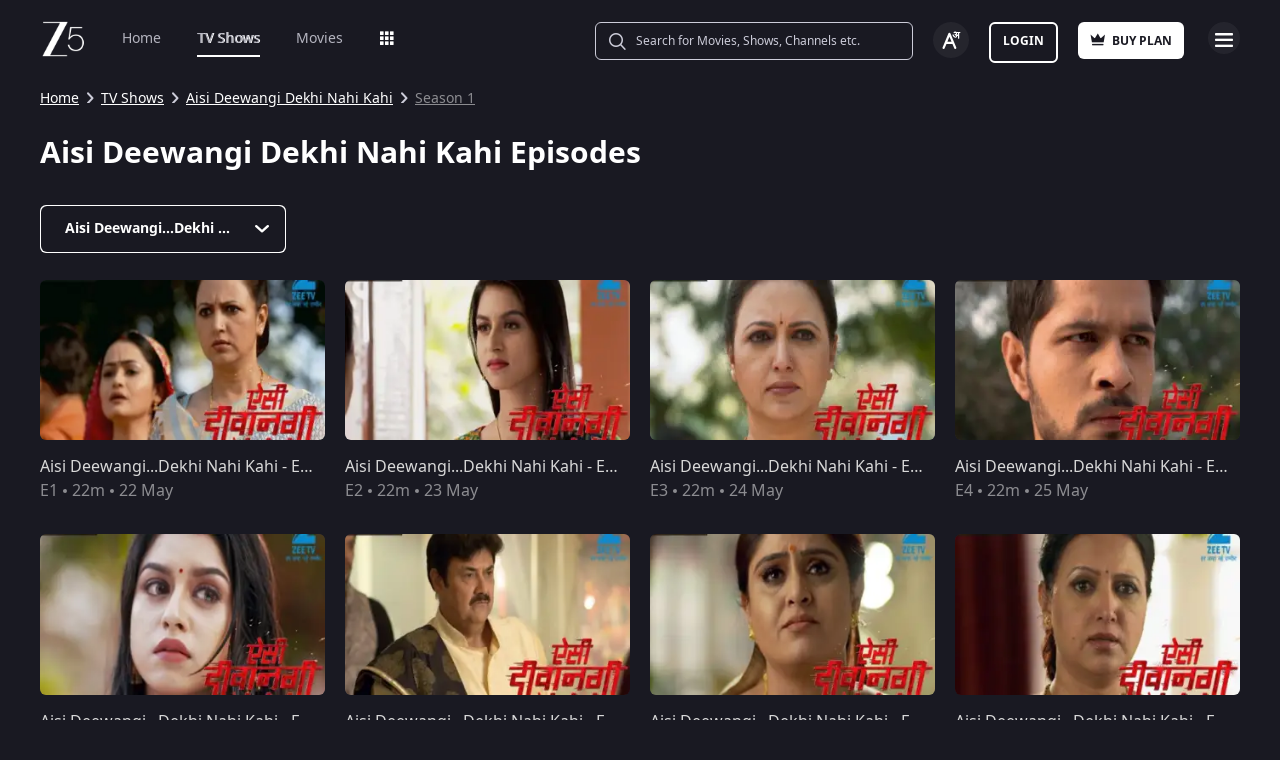

--- FILE ---
content_type: text/html; charset=utf-8
request_url: https://www.zee5.com/tv-shows/details/aisi-deewangi-dekhi-nahi-kahi/0-6-346/episodes
body_size: 76894
content:
<!doctype html><html lang="en-IN"><head><title data-react-helmet="true">Watch &amp; Enjoy All the Episodes of Aisi Deewangi Dekhi Nahi Kahi TV Serial Online on ZEE5</title><link href="https://zee5.com" rel="preconnect" crossorigin/><link rel="preload" href="https://stcf-prod.zee5.com/prod/zee5Videojs/vcss/video-js.min.css" as="style" onload='this.onload=null,this.rel="stylesheet"'><link rel="preload" href="https://stcf-prod.zee5.com/prod/zee5Videojs/vcss/videojs.ads.css" as="style" onload='this.onload=null,this.rel="stylesheet"'><link rel="preload" href="https://stcf-prod.zee5.com/prod/zee5Videojs/vcss/videojs.ima.css" as="style" onload='this.onload=null,this.rel="stylesheet"'><style>.playkit-poster::after{content:"";background:url(https://stcf-prod.zee5.com/prod/zee5Videojs/resources/images/loader.gif) center/70px 70px;position:absolute;width:70px;height:70px;top:0;bottom:0;left:0;right:0;margin:auto}.playkit-poster.disabled-loader::after{display:none}.player-poster::after{display:none}.playkit-black-cover{background:url('https://stcf-prod.zee5.com/prod/zee5Videojs/resources/images/loader.gif') center/70px 70px no-repeat #000!important}.lazyload-placeholder{height:auto!important}#ot-sdk-btn-floating.ot-floating-button{display:none}</style><meta http-equiv="origin-trial" content="Ap403JW0mQDYlaZhptTzFy5ID27/K5KpOmFdUTkWNx6R70rQ+mCMMGwJwg5LzrXzk1HkqyxefE5sz5ZZ7FEdxgQAAABgeyJvcmlnaW4iOiJodHRwczovL3plZTUuY29tOjQ0MyIsImZlYXR1cmUiOiJTbXNSZWNlaXZlciIsImV4cGlyeSI6MTU4Mzg4NDc5OSwiaXNTdWJkb21haW4iOnRydWV9"/><meta charset="utf-8"/><link rel="shortcut icon" href="/images/favicon.ico?ver=5.2.0"/><link rel="icon" sizes="16x16" href="/images/favicon-16x16.png?ver=5.2.0"/><link rel="icon" sizes="32x32" href="/images/favicon-32x32.png?ver=5.2.0"/><link rel="icon" href="/images/favicon.ico?ver=5.2.0"/><link rel="apple-touch-icon" sizes="180x180" href="/images/apple-touch-icon-180x180.png?ver=5.2.0"/><meta name="theme-color" content="#1d001e"/><meta name="viewport" content="width=device-width,initial-scale=1,user-scalable=no,shrink-to-fit=no"/><meta name="facebook-domain-verification" content="ysxdlsijfp0rxdl1nrdg2gp2b1kqmu"/><link rel="preload" href="/fonts/glyph/Icons_InitialLoad.woff2?version=5.2.0" as="font" type="font/woff2" crossorigin/><link rel="preload" href="/fonts/glyph/Icons_Other.woff2?version=5.2.0" as="font" type="font/woff2" crossorigin/><link rel="preload" href="https://fonts.googleapis.com/icon?family=Material+Icons" as="style" onload='this.onload=null,this.rel="stylesheet"'><link rel="preconnect" href="//gwapi.zee5.com" crossorigin/><link rel="preconnect" href="//akamaividz2.zee5.com" crossorigin/><link rel="preconnect" href="//playerscript.zee5.com" crossorigin/><link rel="dns-prefetch" href="https://gwapi.zee5.com"/><link rel="dns-prefetch" href="https://storage.googleapis.com"/><link rel="manifest" href="/manifest.json?ver=5.2.0"/><script type="text/javascript">function userInteractedFn(){window.userInteracted=!0}window.userInteracted=!1,window.isPlayingEventSent=!1,window.onbeforeunload=function(){window.shareEmail&&(window.shareEmail=!1)},document.addEventListener("click",userInteractedFn,{once:!0}),document.addEventListener("touchstart",userInteractedFn,{once:!0})</script><script>if("function"!=typeof window.IntersectionObserver){var intersectionObserver=document.createElement("script");intersectionObserver.setAttribute("src","/polyfills/intersectionObserverPolyfill.js?ver=5.2.0"),document.head.appendChild(intersectionObserver)}</script><script nomodule id="polyfills" src="/polyfills/polyfill.js?ver=5.2.0"></script><script nomodule id="allSettledPolyfills" src="/polyfills/allSettledPolyfill.js"></script><script>!function(){"use strict";var e={},a={};function n(o){var s=a[o];if(void 0!==s)return s.exports;var t=a[o]={id:o,loaded:!1,exports:{}};return e[o].call(t.exports,t,t.exports,n),t.loaded=!0,t.exports}n.m=e,n.amdO={},function(){var e=[];n.O=function(a,o,s,t){if(!o){var r=1/0;for(_=0;_<e.length;_++){o=e[_][0],s=e[_][1],t=e[_][2];for(var c=!0,d=0;d<o.length;d++)(!1&t||r>=t)&&Object.keys(n.O).every((function(e){return n.O[e](o[d])}))?o.splice(d--,1):(c=!1,t<r&&(r=t));if(c){e.splice(_--,1);var i=s();void 0!==i&&(a=i)}}return a}t=t||0;for(var _=e.length;_>0&&e[_-1][2]>t;_--)e[_]=e[_-1];e[_]=[o,s,t]}}(),n.n=function(e){var a=e&&e.__esModule?function(){return e.default}:function(){return e};return n.d(a,{a:a}),a},function(){var e,a=Object.getPrototypeOf?function(e){return Object.getPrototypeOf(e)}:function(e){return e.__proto__};n.t=function(o,s){if(1&s&&(o=this(o)),8&s)return o;if("object"==typeof o&&o){if(4&s&&o.__esModule)return o;if(16&s&&"function"==typeof o.then)return o}var t=Object.create(null);n.r(t);var r={};e=e||[null,a({}),a([]),a(a)];for(var c=2&s&&o;"object"==typeof c&&!~e.indexOf(c);c=a(c))Object.getOwnPropertyNames(c).forEach((function(e){r[e]=function(){return o[e]}}));return r.default=function(){return o},n.d(t,r),t}}(),n.d=function(e,a){for(var o in a)n.o(a,o)&&!n.o(e,o)&&Object.defineProperty(e,o,{enumerable:!0,get:a[o]})},n.f={},n.e=function(e){return Promise.all(Object.keys(n.f).reduce((function(a,o){return n.f[o](e,a),a}),[]))},n.u=function(e){return"static/js/"+e+"."+{"vendors-node_modules_crypto-js_index_js":"ab4bd73b",_9157:"6e72dff2",errorPage:"9d9007a7",src_app_actions_viewAll_js:"1eb3ecab",languageChangePopup:"00b91563",ViTvodBlockerPopup:"fdeedc59",ViBlockerPopup:"ee3f0ab6",UserLoginPopup:"bb538dd9",src_app_components_videoJsPlayer_playerCallbacks_js:"74365e2e",SubscriptionNudge:"0ea5b69d",src_app_actions_livetv_js:"88754513",filterComponent:"f2d39a9b",closeIcon:"b984a6c1",registerpageCheckbox:"8cefb56d",countryDropdown:"0dfd8e9b",genderSelect:"b26654b8",textField:"a6817038",passwordInput:"1f20dd61",datePickerComponent:"f12ed3bf",player:"13f3af51",adComponent:"db9e7569",socialLoginFooter:"57107a94",customCheckbox:"b81d033f",watchlistNavTab:"13067311",defaultSearch:"7c618778",noDataList:"a03295fc",src_app_components_cards_channelNewsCard_ChannelNewsCard_js:"f8133a00",searchList:"401ae3e1",searchListNew:"ae87a27e",recentSearch:"a6808749",channelConsumptionMetaData:"daceb7b8",myAccountMenu:"0fdb0f3c",subscriptionBanner:"48a99dd5",downloadInvoice:"3a047374",loader:"7abde7b0",breadcrumb:"11015110",addToHomeScreen:"d61cd319",edura:"32392596",WidgetText:"d006b8c0",plexExpiryPopup:"4994b1d1",plexLearnNowPopup:"004f7ba7",playerplaceholder:"b377ec76",BeforeStartPopUp:"c47dbe7e",BreadCrumbTemplate:"e851b156",src_app_components_subscriptionInfoComponent_SubscriptionInfoComponent_js:"acbfb7ca",PromoCodePopup:"0ee3fb04",UpgradeNudge:"abba5897",src_app_components_subscriptionInfoPopupContent_SubscriptionInfoPopupContent_js:"47167049",GoogleOneTap:"e32a63ed",BackToAppWidget:"56c662ad",LapserNudge:"ec0349d4",ConsentCheckBox:"a4d9071c",TvodRentalCallout:"26ca64ee","src_app_actions_accountInfo_js-src_app_actions_commonUserData_js-src_app_actions_countryCode_-c5648d":"bfe7ad5f",AccountInfoIndia:"218695c6",AccountInfoGlobal:"4c75c76d",PopupNudge:"e8f55947",WatchlistLoginCheck:"5fdc0683",src_app_components_cardOverlays_CardOverlay_scss:"3e168cc5",CardOverlay:"ed9d0b7f",ConsumptionPaymentFailurePopup:"a1e682e3","src_app_components_cards_index_js-src_app_components_cards_channelNewsCard_ChannelNewsCard_scss":"cbf7ad3a",PremiumContentBuyPlanPopup:"463deb99",burgerMenu:"f6ca65da",languagePopupContent:"da446842",showTray:"b405a6d7",SameEpisodeTray:"d28d1f82",latestEpisodeTray:"ed42679d",movieTray:"e7084fd0",continueWatchTray:"0f0632c9",livePerformancesTray:"9fb98d3a",zee5OriginalsTray:"e4758161",channelTray:"5a3340dd",collectionTextTray:"d88f37e9",languageTray:"a36353c6",newsCategoryCollectionTray:"5deec481",bannerPlusTray:"55fac5c6",src_app_actions_channelConsumption_js:"dd59a259",liveTvTray:"4113d6ad",topTenSongsTray:"08e30f6f",storyTray:"2947580e",plexTray:"d9fd6478",bgTitleTray:"b732ec6d",teamTray:"cbfb13e7",bellyBannerTray:"1cd0d5a4",eduarraTray:"20de9367",mandatoryRegistrationPopup:"33fd6133","src_app_components_advanceRenewal_RenewalNudge_js-src_app_components_tieredAdvanceRenewal_tie-ab95ca":"9bab091b",home:"eb7eedfb","src_app_audioPage_src_components_BottomPopup_BottomPopup_tsx-src_app_audioPage_src_components-e2c038":"0a5abc9a","src_app_audioPage_src_components_searchSongs_SearchSongs_tsx-src_app_audioPage_src_components-200f32":"bda957e3",playList:"148f4a2c",MyMusic:"6a571e0e",viewAllAudio:"af4b8334",AppLanding:"b5922d85",premium:"34218c6c",liveTv:"9004ad91",src_app_actions_movies_js:"14c4d148",movies:"069f5445",movieSubLandingPage:"40a2602d","src_app_actions_shows_js-src_app_components_trays_chipTray_ChipTray_js":"a5dc7dd6",showSubLandingPage:"f9a5021a",allItems:"04f68949",news:"097e76a1",music:"ce9440ae",shows:"aa696f65",videos:"e256967c",src_app_pages_addOns_AddOns_tsx:"6bccded2",src_app_pages_sports_Sports_tsx:"af28060e","vendors-node_modules_zdk_chats_index_js-node_modules_zdk_conference_index_js-node_modules_zdk-dc4eaf":"6ab2b655","vendors-node_modules_react-google-charts_dist_index_js":"487bd407","src_app_components_watchParty_VideoDrawer_tsx-src_app_components_watchParty_chat_Chat_tsx-src-c1cb1e":"5ce6bfb0","src_app_actions_vmaxConfig_js-src_app_components_videoJsPlayer_VideoJsPlayer_js-src_app_pages-9801cc":"206ed407",src_app_components_watchParty_WatchParty_tsx:"4e933ad1","src_app_pages_sportsConsumption_SportsConsumption_tsx-public_assets_ilt20_watchparty_watchpar-5895f7":"29c6fa72",zee5Originals:"7a1ffc72",kids:"d7896784",learning:"27512a45",play5:"18af6ade",freemovies:"25c95a1b",club:"0da377a5",plex:"33f7742b",upcoming:"8ed254a3",stories:"060d6599",subscriptionAndPayment:"1a197cf2",viewAll:"fc671720",login:"c7d93ea8",twitterLogin:"ac71ac43","src_app_actions_stories_js-src_app_components_chromeVersionPopup_ChromeVersionPopup_js-src_ap-352193":"3c58e88e",episodeConsumption:"79283e11",search:"0f0a08d3",settings:"530fd136",showDetail:"9f8c4987",channelConsumption:"07881a4a",notFound:"fa7f21d7",VerifyOtp:"1be7b653",forgotPassword:"29afd1ab",resetPassword:"7f506864",src_app_pages_register_Register_scss:"1935f8f9",register:"bccbe343",videoConsumption:"cd047c5a",newsConsumption:"578f8028",deviceAuthentication:"6d39d719",managePreference:"01252d63",parentalControl:"ec64ac55",channelGuide:"f89dfa35","src_app_actions_countryCode_js-src_app_actions_paymentAction_js":"cb29729b",myAccount:"bf83f11c",musicConsumption:"c89c716f",seasons:"a17ca2ee",payment:"cc824f64",latestEpisodeConsumption:"e7df8ef2",forgotSetPasswordMobile:"b89ce650",forgotPasswordVerifyMobile:"ace11d3f",specials:"c06fae32",eduauraaSuccess:"78d01fd6",channel:"41484990",channelDetail:"6f9fa690",welcome:"ddf99f84",student:"8bb0724e",comboOffer:"a518e5c6",ctmaError:"48b376ec",accountInfo:"f73fd109",languagePage:"711b1764",genrePage:"39087cda",genreLanguagePage:"a4b3df56",usReferral:"c8b5f53e",yearPage:"68b7968b",userDebugInfo:"eee38471","vendors-node_modules_emotion_styled_base_dist_emotion-styled-base_browser_esm_js":"c1e1de32","vendors-node_modules_react-dropdown-select_lib_index_js":"6f8348a9",detailsIndia:"e7d3844c",referral:"184b59b9",referralDeepLink:"01513f45",chunkpartnerssubscription:"eec39e35",oneLinkRedirect:"9fa6ab4f",ArtistDetails:"ef723d06",WatchParty:"bba724fa",IndiaGdpr:"f22dc78d",SelectField:"3087da4b",googleLoginComponent:"d4e56998",FacebookLoginComponent:"b397add4","vendors-node_modules_react-twitter-auth_lib_react-twitter-auth-component_js":"870dcb8c",TwitterLoginComponent:"caeb296e",GlobalGdpr:"02a839d6",playerComponent:"d9b1574a",AppleLoginComponent:"69f2c2ae",showcard:"2f0b5e4b",parentalControlLogin:"b283c417",CountryDropDownPopup:"c32d4a8a",newCountryChangePopUp:"16b8098b",adfoxadcomponent:"0a437a90",LiveTvCard:"6817bada",SetParentalPinPopup:"4a5c649c",src_app_player_videoJsPopUpPlayer_js:"1c288e6e",src_app_player_videoJsPlayer_js:"98e47882",upcomingCard:"52b22c56",languageCard:"18d41cf0",ChannelNewsCard:"36da28db",sameEpisodeCard:"9573b3e1",collectionTextCard:"7674e758",LoginIn:"2e73430d",LoginGlobal:"338ed26d",A2HScomponent:"a5f8bbeb",TvodWidget:"06019990",verifyMobilePasswordPopup:"166ba98d",PlexKnowMore:"4e9644de",NavMenuIN:"f7b0e538",MySubscriptionActive:"f93f56a7",editProfileComponent:"544abe61",zeePlexCard:"f5b7716e",retryPaymentPopUp:"a8905cfc","vendors-node_modules_adyen_adyen-web_dist_es_index_js-node_modules_adyen_adyen-web_dist_adyen_css":"7171904d",PaymentOptionsGlobal:"61977d30",PaymentOptionsIndia:"f90fadf0",VerifyMobileComponent:"583872fb","vendors-node_modules_custom-react-dropdown_lib_index_js":"03884aa7",GlobalSelectField:"de3561f7",MySubscriptionExpire:"71f7346c","vendors-node_modules_adyen_adyen-web_dist_es_ar_js":"2f146173","vendors-node_modules_adyen_adyen-web_dist_es_cs-CZ_js":"fce489e4","node_modules_adyen_adyen-web_dist_es_da-DK_js":"9bb96a32","node_modules_adyen_adyen-web_dist_es_de-DE_js":"aebac7c7","vendors-node_modules_adyen_adyen-web_dist_es_el-GR_js":"46667d4b","node_modules_adyen_adyen-web_dist_es_es-ES_js":"088c298b","node_modules_adyen_adyen-web_dist_es_fi-FI_js":"b5324a18","node_modules_adyen_adyen-web_dist_es_fr-FR_js":"110e3392","node_modules_adyen_adyen-web_dist_es_hr-HR_js":"0e7842a4","vendors-node_modules_adyen_adyen-web_dist_es_hu-HU_js":"87a6683e","node_modules_adyen_adyen-web_dist_es_it-IT_js":"951537f3","vendors-node_modules_adyen_adyen-web_dist_es_ja-JP_js":"56fa57a0","vendors-node_modules_adyen_adyen-web_dist_es_ko-KR_js":"e55550d6","node_modules_adyen_adyen-web_dist_es_nl-NL_js":"42ab5502","node_modules_adyen_adyen-web_dist_es_no-NO_js":"15a7c83a","vendors-node_modules_adyen_adyen-web_dist_es_pl-PL_js":"0b842ec2","node_modules_adyen_adyen-web_dist_es_pt-BR_js":"2fa6d6f8","node_modules_adyen_adyen-web_dist_es_pt-PT_js":"4d60fe60","vendors-node_modules_adyen_adyen-web_dist_es_ro-RO_js":"f5f3d36d","vendors-node_modules_adyen_adyen-web_dist_es_ru-RU_js":"2ce8475d","vendors-node_modules_adyen_adyen-web_dist_es_sk-SK_js":"93cfc488","node_modules_adyen_adyen-web_dist_es_sl-SI_js":"74fc9926","node_modules_adyen_adyen-web_dist_es_sv-SE_js":"c85fdb47","vendors-node_modules_adyen_adyen-web_dist_es_zh-CN_js":"194320c2","vendors-node_modules_adyen_adyen-web_dist_es_zh-TW_js":"f4d7d774"}[e]+".chunk.js"},n.miniCssF=function(e){return"static/css/"+e+"."+{errorPage:"8950932b",languageChangePopup:"a1866264",ViTvodBlockerPopup:"a264a5a5",ViBlockerPopup:"d06cc893",UserLoginPopup:"d0d500b5",SubscriptionNudge:"51b0cb17",filterComponent:"f2640742",closeIcon:"93bfa264",countryDropdown:"0f1e52d7",genderSelect:"17ffad15",textField:"ff10d9e8",passwordInput:"1c35a252",datePickerComponent:"efc51899",adComponent:"90c4cf1f",socialLoginFooter:"98732304",customCheckbox:"f30f8215",watchlistNavTab:"edb55f75",noDataList:"42488ed2",searchList:"caad0802",searchListNew:"fe990740",channelConsumptionMetaData:"9c5f3ce4",myAccountMenu:"6d55357a",subscriptionBanner:"d7341c41",loader:"3fc3badf",addToHomeScreen:"866dfcb8",edura:"0c016a7e",WidgetText:"0c016a7e",plexExpiryPopup:"a31fdede",plexLearnNowPopup:"eac18980",BeforeStartPopUp:"29c06cfa",src_app_components_subscriptionInfoComponent_SubscriptionInfoComponent_js:"57e6e384",PromoCodePopup:"3c8c65ad",UpgradeNudge:"4fc591c3",src_app_components_subscriptionInfoPopupContent_SubscriptionInfoPopupContent_js:"4c19c593",BackToAppWidget:"a5fdad4b",LapserNudge:"c6bc34b9",ConsentCheckBox:"51ab9490",TvodRentalCallout:"3aa92e4d","src_app_actions_accountInfo_js-src_app_actions_commonUserData_js-src_app_actions_countryCode_-c5648d":"46aac022",PopupNudge:"e70169e5",WatchlistLoginCheck:"d582407f",src_app_components_cardOverlays_CardOverlay_scss:"261978db",ConsumptionPaymentFailurePopup:"209129af","src_app_components_cards_index_js-src_app_components_cards_channelNewsCard_ChannelNewsCard_scss":"e414be3e",PremiumContentBuyPlanPopup:"6eed20ea",burgerMenu:"d2472c41",languagePopupContent:"c00ac458",showTray:"3151f298",movieTray:"cc72420c",continueWatchTray:"4177c11a",livePerformancesTray:"489ba3a0",collectionTextTray:"a16bc063",languageTray:"ae540255",newsCategoryCollectionTray:"f96a799b",bannerPlusTray:"e556be4a",liveTvTray:"3de7222a",topTenSongsTray:"e556be4a",storyTray:"4b9dae81",plexTray:"ae833d48",bgTitleTray:"28080b92",teamTray:"7a1bfde7",eduarraTray:"0a3a36db",mandatoryRegistrationPopup:"0c62fb24",home:"e6dc8ade","src_app_audioPage_src_components_searchSongs_SearchSongs_tsx-src_app_audioPage_src_components-200f32":"3c8dd23f",playList:"12e1301f",MyMusic:"48694bad",viewAllAudio:"ab1290c8",AppLanding:"8d68f6ce",premium:"883e4654",liveTv:"caba9541",movies:"1b5a281b",movieSubLandingPage:"96f52895",showSubLandingPage:"07850eb9",allItems:"ce0371fd",news:"b1a17678",shows:"1b5a281b","src_app_actions_vmaxConfig_js-src_app_components_videoJsPlayer_VideoJsPlayer_js-src_app_pages-9801cc":"d5bd3ba0","src_app_pages_sportsConsumption_SportsConsumption_tsx-public_assets_ilt20_watchparty_watchpar-5895f7":"86850615",zee5Originals:"74ea89b6",learning:"f21ecfda",upcoming:"feec0557",subscriptionAndPayment:"96cd0dfc",viewAll:"6f23f986",login:"e8dc0917",twitterLogin:"02d735e4","src_app_actions_stories_js-src_app_components_chromeVersionPopup_ChromeVersionPopup_js-src_ap-352193":"49744413",episodeConsumption:"54e32a3e",search:"ae23d320",settings:"812cfc9f",showDetail:"79067a85",channelConsumption:"c3051f7a",VerifyOtp:"c5655b47",forgotPassword:"e8dc0917",resetPassword:"e8dc0917",src_app_pages_register_Register_scss:"1500548e",videoConsumption:"fb24da38",newsConsumption:"67460b70",deviceAuthentication:"2040930f",managePreference:"6f0216a9",parentalControl:"8ddd5dc9",channelGuide:"cabe6edb",myAccount:"fb05c297",musicConsumption:"67460b70",seasons:"77ed49b1",payment:"9ace249a",forgotSetPasswordMobile:"e8dc0917",forgotPasswordVerifyMobile:"49612935",eduauraaSuccess:"07ae70f0",channel:"d131cdb6",channelDetail:"ff471582",welcome:"4930d790",student:"bfdadcb2",comboOffer:"ba3be343",ctmaError:"53bb88bc",languagePage:"286ff52e",genrePage:"42a78cdb",genreLanguagePage:"69e419e0",usReferral:"34edfcf4",yearPage:"9fe52202",userDebugInfo:"6fbee8a7",detailsIndia:"64987eaa",referral:"c952d5fc",chunkpartnerssubscription:"03ed8724",ArtistDetails:"d755d891",WatchParty:"67d4a070",IndiaGdpr:"f92c9ede",SelectField:"6f270cbb",GlobalGdpr:"52ec9752",playerComponent:"5b7efbd0",showcard:"1867b920",parentalControlLogin:"0262dfe0",CountryDropDownPopup:"dbb32981",newCountryChangePopUp:"e91ed41d",adfoxadcomponent:"90c4cf1f",LiveTvCard:"3de7222a",SetParentalPinPopup:"797c5383",upcomingCard:"2ff8d20a",languageCard:"ae540255",ChannelNewsCard:"0faad98a",collectionTextCard:"a16bc063",LoginIn:"f92d3935",LoginGlobal:"f92d3935",TvodWidget:"e9c95ca7",verifyMobilePasswordPopup:"2f13f391",PlexKnowMore:"1a62e10c",MySubscriptionActive:"b7c207d2",editProfileComponent:"b4fa9daa",retryPaymentPopUp:"701a10f8","vendors-node_modules_adyen_adyen-web_dist_es_index_js-node_modules_adyen_adyen-web_dist_adyen_css":"59303804",PaymentOptionsGlobal:"341d0e2d",VerifyMobileComponent:"ae005d92",GlobalSelectField:"6f270cbb",MySubscriptionExpire:"ddc5cfb6"}[e]+".chunk.css"},n.o=function(e,a){return Object.prototype.hasOwnProperty.call(e,a)},function(){var e={},a="zee5-pwa-application:";n.l=function(o,s,t,r){if(e[o])e[o].push(s);else{var c,d;if(void 0!==t)for(var i=document.getElementsByTagName("script"),_=0;_<i.length;_++){var p=i[_];if(p.getAttribute("src")==o||p.getAttribute("data-webpack")==a+t){c=p;break}}c||(d=!0,(c=document.createElement("script")).charset="utf-8",c.timeout=120,n.nc&&c.setAttribute("nonce",n.nc),c.setAttribute("data-webpack",a+t),c.src=o),e[o]=[s];var u=function(a,n){c.onerror=c.onload=null,clearTimeout(l);var s=e[o];if(delete e[o],c.parentNode&&c.parentNode.removeChild(c),s&&s.forEach((function(e){return e(n)})),a)return a(n)},l=setTimeout(u.bind(null,void 0,{type:"timeout",target:c}),12e4);c.onerror=u.bind(null,c.onerror),c.onload=u.bind(null,c.onload),d&&document.head.appendChild(c)}}}(),n.r=function(e){"undefined"!=typeof Symbol&&Symbol.toStringTag&&Object.defineProperty(e,Symbol.toStringTag,{value:"Module"}),Object.defineProperty(e,"__esModule",{value:!0})},n.nmd=function(e){return e.paths=[],e.children||(e.children=[]),e},n.p="/",function(){if("undefined"!=typeof document){var e=function(e){return new Promise((function(a,o){var s=n.miniCssF(e),t=n.p+s;if(function(e,a){for(var n=document.getElementsByTagName("link"),o=0;o<n.length;o++){var s=(r=n[o]).getAttribute("data-href")||r.getAttribute("href");if("stylesheet"===r.rel&&(s===e||s===a))return r}var t=document.getElementsByTagName("style");for(o=0;o<t.length;o++){var r;if((s=(r=t[o]).getAttribute("data-href"))===e||s===a)return r}}(s,t))return a();!function(e,a,n,o,s){var t=document.createElement("link");t.setAttribute("rel","preload"),t.setAttribute("as","style"),t.setAttribute("onload","this.onload=null,this.rel='stylesheet'"),t.rel="stylesheet",t.type="text/css",t.onerror=t.onload=function(n){if(t.onerror=t.onload=null,"load"===n.type)o();else{var r=n&&("load"===n.type?"missing":n.type),c=n&&n.target&&n.target.href||a,d=new Error("Loading CSS chunk "+e+" failed.\n("+c+")");d.code="CSS_CHUNK_LOAD_FAILED",d.type=r,d.request=c,t.parentNode&&t.parentNode.removeChild(t),s(d)}},t.href=a,document.head.appendChild(t)}(e,t,0,a,o)}))},a={"runtime~main":0};n.f.miniCss=function(n,o){a[n]?o.push(a[n]):0!==a[n]&&{errorPage:1,languageChangePopup:1,ViTvodBlockerPopup:1,ViBlockerPopup:1,UserLoginPopup:1,SubscriptionNudge:1,filterComponent:1,closeIcon:1,countryDropdown:1,genderSelect:1,textField:1,passwordInput:1,datePickerComponent:1,adComponent:1,socialLoginFooter:1,customCheckbox:1,watchlistNavTab:1,noDataList:1,searchList:1,searchListNew:1,channelConsumptionMetaData:1,myAccountMenu:1,subscriptionBanner:1,loader:1,addToHomeScreen:1,edura:1,WidgetText:1,plexExpiryPopup:1,plexLearnNowPopup:1,BeforeStartPopUp:1,src_app_components_subscriptionInfoComponent_SubscriptionInfoComponent_js:1,PromoCodePopup:1,UpgradeNudge:1,src_app_components_subscriptionInfoPopupContent_SubscriptionInfoPopupContent_js:1,BackToAppWidget:1,LapserNudge:1,ConsentCheckBox:1,TvodRentalCallout:1,"src_app_actions_accountInfo_js-src_app_actions_commonUserData_js-src_app_actions_countryCode_-c5648d":1,PopupNudge:1,WatchlistLoginCheck:1,src_app_components_cardOverlays_CardOverlay_scss:1,ConsumptionPaymentFailurePopup:1,"src_app_components_cards_index_js-src_app_components_cards_channelNewsCard_ChannelNewsCard_scss":1,PremiumContentBuyPlanPopup:1,burgerMenu:1,languagePopupContent:1,showTray:1,movieTray:1,continueWatchTray:1,livePerformancesTray:1,collectionTextTray:1,languageTray:1,newsCategoryCollectionTray:1,bannerPlusTray:1,liveTvTray:1,topTenSongsTray:1,storyTray:1,plexTray:1,bgTitleTray:1,teamTray:1,eduarraTray:1,mandatoryRegistrationPopup:1,home:1,"src_app_audioPage_src_components_searchSongs_SearchSongs_tsx-src_app_audioPage_src_components-200f32":1,playList:1,MyMusic:1,viewAllAudio:1,AppLanding:1,premium:1,liveTv:1,movies:1,movieSubLandingPage:1,showSubLandingPage:1,allItems:1,news:1,shows:1,"src_app_actions_vmaxConfig_js-src_app_components_videoJsPlayer_VideoJsPlayer_js-src_app_pages-9801cc":1,"src_app_pages_sportsConsumption_SportsConsumption_tsx-public_assets_ilt20_watchparty_watchpar-5895f7":1,zee5Originals:1,learning:1,upcoming:1,subscriptionAndPayment:1,viewAll:1,login:1,twitterLogin:1,"src_app_actions_stories_js-src_app_components_chromeVersionPopup_ChromeVersionPopup_js-src_ap-352193":1,episodeConsumption:1,search:1,settings:1,showDetail:1,channelConsumption:1,VerifyOtp:1,forgotPassword:1,resetPassword:1,src_app_pages_register_Register_scss:1,videoConsumption:1,newsConsumption:1,deviceAuthentication:1,managePreference:1,parentalControl:1,channelGuide:1,myAccount:1,musicConsumption:1,seasons:1,payment:1,forgotSetPasswordMobile:1,forgotPasswordVerifyMobile:1,eduauraaSuccess:1,channel:1,channelDetail:1,welcome:1,student:1,comboOffer:1,ctmaError:1,languagePage:1,genrePage:1,genreLanguagePage:1,usReferral:1,yearPage:1,userDebugInfo:1,detailsIndia:1,referral:1,chunkpartnerssubscription:1,ArtistDetails:1,WatchParty:1,IndiaGdpr:1,SelectField:1,GlobalGdpr:1,playerComponent:1,showcard:1,parentalControlLogin:1,CountryDropDownPopup:1,newCountryChangePopUp:1,adfoxadcomponent:1,LiveTvCard:1,SetParentalPinPopup:1,upcomingCard:1,languageCard:1,ChannelNewsCard:1,collectionTextCard:1,LoginIn:1,LoginGlobal:1,TvodWidget:1,verifyMobilePasswordPopup:1,PlexKnowMore:1,MySubscriptionActive:1,editProfileComponent:1,retryPaymentPopUp:1,"vendors-node_modules_adyen_adyen-web_dist_es_index_js-node_modules_adyen_adyen-web_dist_adyen_css":1,PaymentOptionsGlobal:1,VerifyMobileComponent:1,GlobalSelectField:1,MySubscriptionExpire:1}[n]&&o.push(a[n]=e(n).then((function(){a[n]=0}),(function(e){throw delete a[n],e})))}}}(),function(){var e={"runtime~main":0};n.f.j=function(a,o){var s=n.o(e,a)?e[a]:void 0;if(0!==s)if(s)o.push(s[2]);else if(/^(src_app_(components_cardOverlays_CardOverlay|pages_register_Register)_scss|ChannelNewsCard|runtime~main)$/.test(a))e[a]=0;else{var t=new Promise((function(n,o){s=e[a]=[n,o]}));o.push(s[2]=t);var r=n.p+n.u(a),c=new Error;n.l(r,(function(o){if(n.o(e,a)&&(0!==(s=e[a])&&(e[a]=void 0),s)){var t=o&&("load"===o.type?"missing":o.type),r=o&&o.target&&o.target.src;c.message="Loading chunk "+a+" failed.\n("+t+": "+r+")",c.name="ChunkLoadError",c.type=t,c.request=r,s[1](c)}}),"chunk-"+a,a)}},n.O.j=function(a){return 0===e[a]};var a=function(a,o){var s,t,r=o[0],c=o[1],d=o[2],i=0;if(r.some((function(a){return 0!==e[a]}))){for(s in c)n.o(c,s)&&(n.m[s]=c[s]);if(d)var _=d(n)}for(a&&a(o);i<r.length;i++)t=r[i],n.o(e,t)&&e[t]&&e[t][0](),e[t]=0;return n.O(_)},o=self.webpackChunkzee5_pwa_application=self.webpackChunkzee5_pwa_application||[];o.forEach(a.bind(null,0)),o.push=a.bind(null,o.push.bind(o))}()}()</script><script defer="defer" src="/static/js/reactvendor.2b4bcc3f.js"></script><script defer="defer" src="/static/js/vendors-node_modules_react-loadable_revised_index_js-node_modules_connected-react-router_esm_-b76929.8ffe086a.js"></script><script defer="defer" src="/static/js/main.fec4a063.js"></script><link href="/static/css/main.18b39abc.css" rel="stylesheet"><meta data-react-helmet="true" name="robots" content="index, follow"/><meta data-react-helmet="true" http-equiv="content-language" content="en-IN"/><meta data-react-helmet="true" property="og:title" content="Watch &amp; Enjoy All the Episodes of Aisi Deewangi Dekhi Nahi Kahi TV Serial Online on ZEE5"/><meta data-react-helmet="true" name="description" content="Aisi Deewangi Dekhi Nahi Kahi is a Hindi romantic drama television series, starring Pranav Mishra, Jyoti Sharma and Rasik Dave. Set in Gujarat, the story revolves around Prem, whose father Dharam Singh used to be a feared Don. While in college, Prem meets Tejaswini, a self-determined girl and they fall in love. However, Dharam Singh’s past still haunts Prem and can even ruin Prem and Teja’s relationship."/><meta data-react-helmet="true" property="og:description" content="Aisi Deewangi Dekhi Nahi Kahi is a Hindi romantic drama television series, starring Pranav Mishra, Jyoti Sharma and Rasik Dave. Set in Gujarat, the story revolves around Prem, whose father Dharam Singh used to be a feared Don. While in college, Prem meets Tejaswini, a self-determined girl and they fall in love. However, Dharam Singh’s past still haunts Prem and can even ruin Prem and Teja’s relationship."/><meta data-react-helmet="true" property="og:image" content="https://www.zee5.com/images/ZEE5_logo.svg?v=12"/><meta data-react-helmet="true" property="og:type" content="website"/><meta data-react-helmet="true" property="og:site_name" content="ZEE5"/><meta data-react-helmet="true" property="og:url" content="https://www.zee5.com/tv-shows/details/aisi-deewangi-dekhi-nahi-kahi/0-6-346/episodes"/><meta data-react-helmet="true" property="fb:app_id" content="531754847171576"/><meta data-react-helmet="true" name="twitter:card" content="summary_large_image"/><meta data-react-helmet="true" name="twitter:site" content="@ZEE5India"/><meta data-react-helmet="true" name="twitter:title" content="Watch &amp; Enjoy All the Episodes of Aisi Deewangi Dekhi Nahi Kahi TV Serial Online on ZEE5"/><meta data-react-helmet="true" name="twitter:description" content="Aisi Deewangi Dekhi Nahi Kahi is a Hindi romantic drama television series, starring Pranav Mishra, Jyoti Sharma and Rasik Dave. Set in Gujarat, the story revolves around Prem, whose father Dharam Singh used to be a feared Don. While in college, Prem meets Tejaswini, a self-determined girl and they fall in love. However, Dharam Singh’s past still haunts Prem and can even ruin Prem and Teja’s relationship."/><meta data-react-helmet="true" name="twitter:image" content="https://www.zee5.com/images/ZEE5_logo.svg?v=12"/><meta data-react-helmet="true" name="twitter:url" content="https://www.zee5.com/tv-shows/details/aisi-deewangi-dekhi-nahi-kahi/0-6-346/episodes"/><meta data-react-helmet="true" name="twitter:app:country" content="IN"/><meta data-react-helmet="true" name="twitter:app:name:iphone" content="ZEE5"/><meta data-react-helmet="true" name="twitter:app:id:iphone" content="743691886"/><meta data-react-helmet="true" name="twitter:app:url:iphone" content="https://www.zee5.com/tv-shows/details/aisi-deewangi-dekhi-nahi-kahi/0-6-346/episodes"/><meta data-react-helmet="true" name="twitter:app:name:googleplay" content="ZEE5"/><meta data-react-helmet="true" name="twitter:app:id:googleplay" content="com.graymatrix.did"/><meta data-react-helmet="true" name="twitter:app:url:googleplay" content="https://www.zee5.com/tv-shows/details/aisi-deewangi-dekhi-nahi-kahi/0-6-346/episodes"/><meta data-react-helmet="true" property="og:image:width" content="200"/><meta data-react-helmet="true" property="og:image:height" content="200"/><meta data-react-helmet="true" property="al:ios:url" content="https://www.zee5.com/tv-shows/details/aisi-deewangi-dekhi-nahi-kahi/0-6-346/episodes"/><meta data-react-helmet="true" property="al:ios:app_store_id" content="743691886"/><meta data-react-helmet="true" property="al:ios:app_name" content="ZEE5"/><meta data-react-helmet="true" property="al:android:url" content="https://www.zee5.com/tv-shows/details/aisi-deewangi-dekhi-nahi-kahi/0-6-346/episodes"/><meta data-react-helmet="true" property="al:android:package" content="com.graymatrix.did"/><meta data-react-helmet="true" property="al:android:app_name" content="ZEE5"/><script data-react-helmet="true" id="schema" type="application/ld+json">{"@context":"http://schema.org","@type":"BreadcrumbList","itemListElement":[{"@type":"ListItem","position":1,"item":{"@id":"https://www.zee5.com/","name":"Home"}},{"@type":"ListItem","position":2,"item":{"@id":"https://www.zee5.com/tv-shows","name":"TV Shows"}},{"@type":"ListItem","position":3,"item":{"@id":"https://www.zee5.com/tv-shows/details/aisi-deewangi-dekhi-nahi-kahi/0-6-346","name":"Aisi Deewangi Dekhi Nahi Kahi"}},{"@type":"ListItem","position":4,"item":{"@id":"https://www.zee5.com/tv-shows/details/aisi-deewangi-dekhi-nahi-kahi/0-6-346/episodes","name":"Season 1"}}]}</script><script data-react-helmet="true" id="siteNavigation" type="application/ld+json">{"@context":"http://schema.org/","@graph":[]}</script><script data-react-helmet="true" id="itemList" type="application/ld+json">{"@context":"http://schema.org/","@type":"ItemList","name":"Aisi Deewangi Dekhi Nahi Kahi Season 1 episodes","itemListOrder":null,"itemListElement":[{"@type":"ListItem","position":1,"name":"Aisi Deewangi...Dekhi Nahi Kahi - Episode 1 - May 22, 2017 - Full Episode","image":"https://akamaividz2.zee5.com/image/upload/w_1284,h_723,c_scale,f_webp,q_auto:eco/resources/0-1-85746/list/0185746list.jpg","url":"https://www.zee5.com/tv-shows/details/aisi-deewangi-dekhi-nahi-kahi/0-6-346/aisi-deewangidekhi-nahi-kahi-episode-1-may-22-2017-full-episode/0-1-85746","description":"Aisi Deewangi takes us to Gujarat and tells the story of Teja aka Tejaswini, a goal driven girl, who falls in love with Prem, the son of Dharam Singh Rathod, a retired don. Aarti walks towards her coaching center and there she comes across a few goons, who torture her. They click a photograph of one of them forcefully getting close to Aarti and later blackmail her. Aarti complains to her friends about the boys and her friends take her to Teja. Watch the first episode of Aisi Deewangi here."},{"@type":"ListItem","position":2,"name":"Aisi Deewangi...Dekhi Nahi Kahi - Episode 2 - May 23, 2017 - Full Episode","image":"https://akamaividz2.zee5.com/image/upload/w_1284,h_723,c_scale,f_webp,q_auto:eco/resources/0-1-85745/list/0185745list.jpg","url":"https://www.zee5.com/tv-shows/details/aisi-deewangi-dekhi-nahi-kahi/0-6-346/aisi-deewangidekhi-nahi-kahi-episode-2-may-23-2017-full-episode/0-1-85745","description":"Tejaswini's mother is not happy to learn about Tejaswini helping Aarti against the goons. Although Tejaswini tries to explain herself to her mother, Tejaswini's mother stays upset with her daughter. Later, a letter arrives for Tejaswini and the family rejoices as she got the admission in a college. But the moment, Tejaswini's mother learns that her daughter will have to go to Rajpipla, she refuses to let her daughter accept the admission. Watch Aisi Deewangi to know more."},{"@type":"ListItem","position":3,"name":"Aisi Deewangi...Dekhi Nahi Kahi - Episode 3 - May 24, 2017 - Full Episode","image":"https://akamaividz2.zee5.com/image/upload/w_1284,h_723,c_scale,f_webp,q_auto:eco/resources/0-1-85744/list/0185744list.jpg","url":"https://www.zee5.com/tv-shows/details/aisi-deewangi-dekhi-nahi-kahi/0-6-346/aisi-deewangidekhi-nahi-kahi-episode-3-may-24-2017-full-episode/0-1-85744","description":"Tejaswini prepares her CV and gets ready for a job. Her mother and uncle watch Tejaswini preparing earnestly for her job and her uncle is not happy to see that Tejaswini is forced to take a job instead of studying at a college in Rajpipla. Next morning, as Tejaswini gets ready to attend an interview, she is thrilled when her mother informs her that she can go to Rajpipla to complete her education. Watch Aisi Deewangi to know more."},{"@type":"ListItem","position":4,"name":"Aisi Deewangi...Dekhi Nahi Kahi - Episode 4 - May 25, 2017 - Full Episode","image":"https://akamaividz2.zee5.com/image/upload/w_1284,h_723,c_scale,f_webp,q_auto:eco/resources/0-1-85743/list/0185743list.jpg","url":"https://www.zee5.com/tv-shows/details/aisi-deewangi-dekhi-nahi-kahi/0-6-346/aisi-deewangidekhi-nahi-kahi-episode-4-may-25-2017-full-episode/0-1-85743","description":"Prem laughs at his cousins when he learns that Tejaswini had them run around the college and finally they fell into a puddle. He does not approve of the ragging by his cousins and asks them to apologize to Tejaswini and solve the matter. Prem's cousins are not happy and in order to get him furious, they lie to him by saying that Tejaswini had spoken ill about his father. As expected, Prem gets furious and reaches the college on his bike. He then goes straight to the principal's office and orders for Tejaswini to appear before him. Watch Aisi Deewangi to know more."},{"@type":"ListItem","position":5,"name":"Aisi Deewangi...Dekhi Nahi Kahi - Episode 5 - May 26, 2017 - Full Episode","image":"https://akamaividz2.zee5.com/image/upload/w_1284,h_723,c_scale,f_webp,q_auto:eco/resources/0-1-85742/list/0185742list.jpg","url":"https://www.zee5.com/tv-shows/details/aisi-deewangi-dekhi-nahi-kahi/0-6-346/aisi-deewangidekhi-nahi-kahi-episode-5-may-26-2017-full-episode/0-1-85742","description":"Prem begins breaking the college property and orders Tejaswini to apologize. When Tejaswini tries to explain that she had not spoken ill of his father, Prem refuses to listen and orders for the college to be shut down. The students are forced to leave the property and understanding the situation, Tejaswini folds her hands and apologizes to Prem. Watch Sethji to know more."},{"@type":"ListItem","position":6,"name":"Aisi Deewangi...Dekhi Nahi Kahi - Episode 6 - May 29, 2017 - Full Episode","image":"https://akamaividz2.zee5.com/image/upload/w_1284,h_723,c_scale,f_webp,q_auto:eco/resources/0-1-85741/list/0185741list.jpg","url":"https://www.zee5.com/tv-shows/details/aisi-deewangi-dekhi-nahi-kahi/0-6-346/aisi-deewangidekhi-nahi-kahi-episode-6-may-29-2017-full-episode/0-1-85741","description":"Tejaswini sees the goons walking towards Prem's mother and aunts with a gun in their hands. She runs towards them and diverts them by throwing chilli powder on their faces. Tejaswini then takes the ladies along and runs away. After running for a while, Tejaswini manages to save the ladies. Finally, Dharam Singh Rathod and the other men of the house reach the scene and the goons are handled by the men. Watch Aisi Deewangi to know more."},{"@type":"ListItem","position":7,"name":"Aisi Deewangi...Dekhi Nahi Kahi - Episode 7 - May 30, 2017 - Full Episode","image":"https://akamaividz2.zee5.com/image/upload/w_1284,h_723,c_scale,f_webp,q_auto:eco/resources/0-1-85740/list/0185740list.jpg","url":"https://www.zee5.com/tv-shows/details/aisi-deewangi-dekhi-nahi-kahi/0-6-346/aisi-deewangidekhi-nahi-kahi-episode-7-may-30-2017-full-episode/0-1-85740","description":"Tejasvini's mother speaks to her on the phone and asks her if she is the girl who saved Dharam Singh's family, before she can answer, her mother hears someone saying that soon the face of girl who save Dharam Singh's family will be on TV. Meanwhile, Prem chides Arjun as he talks back to his father. Stay tuned for more."},{"@type":"ListItem","position":8,"name":"Aisi Deewangi...Dekhi Nahi Kahi - Episode 8 - May 31, 2017 - Full Episode","image":"https://akamaividz2.zee5.com/image/upload/w_1284,h_723,c_scale,f_webp,q_auto:eco/resources/0-1-85739/list/0185739list.jpg","url":"https://www.zee5.com/tv-shows/details/aisi-deewangi-dekhi-nahi-kahi/0-6-346/aisi-deewangidekhi-nahi-kahi-episode-8-may-31-2017-full-episode/0-1-85739","description":"Tejasvini intervenes Arjun and Prem's fight, and stops Prem from hitting Arjun. Prem melts seeing Tejasvini's kind side. Meanwhile Tejasvini's uncle sees the events folding, and he is completely worried. He asks Tejasvini to pack her stuff and go to her hometown. He tells her that she can come two weeks later. Stay tuned for more."},{"@type":"ListItem","position":9,"name":"Aisi Deewangi...Dekhi Nahi Kahi - Episode 9 - June 1, 2017 - Full Episode","image":"https://akamaividz2.zee5.com/image/upload/w_1284,h_723,c_scale,f_webp,q_auto:eco/resources/0-1-85738/list/0185738list.jpg","url":"https://www.zee5.com/tv-shows/details/aisi-deewangi-dekhi-nahi-kahi/0-6-346/aisi-deewangidekhi-nahi-kahi-episode-9-june-1-2017-full-episode/0-1-85738","description":"Prem manages to avoid getting busted by Tejasvini's mother and aunt, as she calls him on time. Tejasvini's mother confronts Prem as to where is he from, as he doesn't look familiar, he makes a story, and tells her that he is here to visit his uncle. Prem then tells Tejasvini that he'll be meeting her soon, but she decides to leave before he comes.Stay tuned for more."},{"@type":"ListItem","position":10,"name":"Aisi Deewangi...Dekhi Nahi Kahi - Episode 10 - June 2, 2017 - Full Episode","image":"https://akamaividz2.zee5.com/image/upload/w_1284,h_723,c_scale,f_webp,q_auto:eco/resources/0-1-85737/list/0185737list.jpg","url":"https://www.zee5.com/tv-shows/details/aisi-deewangi-dekhi-nahi-kahi/0-6-346/aisi-deewangidekhi-nahi-kahi-episode-10-june-2-2017-full-episode/0-1-85737","description":"Dharam Singh announces punishment for his children and asks them all to clean the entire college. Tejaswini tries to stop Dharam Singh from giving such a punishment but Dharam Singh stays adamant.Prem refuses to acept the punishment and upset with his son, Dharam Singh picks up the broom to clean the entire college himself. Prem tries to stop his father but his father starts cleaning and this gets Prem all the more furious with Tejaswini. Watch Aisi Deewangi to know more."}]}</script><link data-react-helmet="true" rel="canonical" href="https://www.zee5.com/tv-shows/details/aisi-deewangi-dekhi-nahi-kahi/0-6-346/episodes"/><link data-react-helmet="true" rel="alternate" hrefLang="x-default" href="https://www.zee5.com/tv-shows/details/aisi-deewangi-dekhi-nahi-kahi/0-6-346/episodes"/><link data-react-helmet="true" rel="alternate" hreflang="bn" href="https://www.zee5.com/global/bn/tv-shows/details/aisi-deewangi-dekhi-nahi-kahi/0-6-346/episodes"/><link data-react-helmet="true" rel="alternate" hreflang="en" href="https://www.zee5.com/global/tv-shows/details/aisi-deewangi-dekhi-nahi-kahi/0-6-346/episodes"/><link data-react-helmet="true" rel="alternate" hreflang="gu" href="https://www.zee5.com/global/gu/tv-shows/details/aisi-deewangi-dekhi-nahi-kahi/0-6-346/episodes"/><link data-react-helmet="true" rel="alternate" hreflang="hi" href="https://www.zee5.com/global/hi/tv-shows/details/aisi-deewangi-dekhi-nahi-kahi/0-6-346/episodes"/><link data-react-helmet="true" rel="alternate" hreflang="hr" href="https://www.zee5.com/global/hr/tv-shows/details/aisi-deewangi-dekhi-nahi-kahi/0-6-346/episodes"/><link data-react-helmet="true" rel="alternate" hreflang="kn" href="https://www.zee5.com/global/kn/tv-shows/details/aisi-deewangi-dekhi-nahi-kahi/0-6-346/episodes"/><link data-react-helmet="true" rel="alternate" hreflang="ml" href="https://www.zee5.com/global/ml/tv-shows/details/aisi-deewangi-dekhi-nahi-kahi/0-6-346/episodes"/><link data-react-helmet="true" rel="alternate" hreflang="mr" href="https://www.zee5.com/global/mr/tv-shows/details/aisi-deewangi-dekhi-nahi-kahi/0-6-346/episodes"/><link data-react-helmet="true" rel="alternate" hreflang="pa" href="https://www.zee5.com/global/pa/tv-shows/details/aisi-deewangi-dekhi-nahi-kahi/0-6-346/episodes"/><link data-react-helmet="true" rel="alternate" hreflang="ta" href="https://www.zee5.com/global/ta/tv-shows/details/aisi-deewangi-dekhi-nahi-kahi/0-6-346/episodes"/><link data-react-helmet="true" rel="alternate" hreflang="te" href="https://www.zee5.com/global/te/tv-shows/details/aisi-deewangi-dekhi-nahi-kahi/0-6-346/episodes"/><link data-react-helmet="true" rel="alternate" hreflang="th" href="https://www.zee5.com/global/th/tv-shows/details/aisi-deewangi-dekhi-nahi-kahi/0-6-346/episodes"/><link data-react-helmet="true" rel="alternate" hreflang="id" href="https://www.zee5.com/global/id/tv-shows/details/aisi-deewangi-dekhi-nahi-kahi/0-6-346/episodes"/><link data-react-helmet="true" rel="alternate" hreflang="ms" href="https://www.zee5.com/global/ms/tv-shows/details/aisi-deewangi-dekhi-nahi-kahi/0-6-346/episodes"/><link data-react-helmet="true" rel="alternate" hreflang="ru" href="https://www.zee5.com/global/ru/tv-shows/details/aisi-deewangi-dekhi-nahi-kahi/0-6-346/episodes"/><link data-react-helmet="true" rel="alternate" hreflang="de" href="https://www.zee5.com/global/de/tv-shows/details/aisi-deewangi-dekhi-nahi-kahi/0-6-346/episodes"/><link data-react-helmet="true" rel="alternate" hreflang="bn-in" href="https://www.zee5.com/bn/tv-shows/details/aisi-deewangi-dekhi-nahi-kahi/0-6-346/episodes"/><link data-react-helmet="true" rel="alternate" hreflang="en-in" href="https://www.zee5.com/tv-shows/details/aisi-deewangi-dekhi-nahi-kahi/0-6-346/episodes"/><link data-react-helmet="true" rel="alternate" hreflang="gu-in" href="https://www.zee5.com/gu/tv-shows/details/aisi-deewangi-dekhi-nahi-kahi/0-6-346/episodes"/><link data-react-helmet="true" rel="alternate" hreflang="hi-in" href="https://www.zee5.com/hi/tv-shows/details/aisi-deewangi-dekhi-nahi-kahi/0-6-346/episodes"/><link data-react-helmet="true" rel="alternate" hreflang="hr-in" href="https://www.zee5.com/hr/tv-shows/details/aisi-deewangi-dekhi-nahi-kahi/0-6-346/episodes"/><link data-react-helmet="true" rel="alternate" hreflang="kn-in" href="https://www.zee5.com/kn/tv-shows/details/aisi-deewangi-dekhi-nahi-kahi/0-6-346/episodes"/><link data-react-helmet="true" rel="alternate" hreflang="ml-in" href="https://www.zee5.com/ml/tv-shows/details/aisi-deewangi-dekhi-nahi-kahi/0-6-346/episodes"/><link data-react-helmet="true" rel="alternate" hreflang="mr-in" href="https://www.zee5.com/mr/tv-shows/details/aisi-deewangi-dekhi-nahi-kahi/0-6-346/episodes"/><link data-react-helmet="true" rel="alternate" hreflang="pa-in" href="https://www.zee5.com/pa/tv-shows/details/aisi-deewangi-dekhi-nahi-kahi/0-6-346/episodes"/><link data-react-helmet="true" rel="alternate" hreflang="ta-in" href="https://www.zee5.com/ta/tv-shows/details/aisi-deewangi-dekhi-nahi-kahi/0-6-346/episodes"/><link data-react-helmet="true" rel="alternate" hreflang="te-in" href="https://www.zee5.com/te/tv-shows/details/aisi-deewangi-dekhi-nahi-kahi/0-6-346/episodes"/></head><body><noscript>You need to enable JavaScript to run this app.</noscript><noscript><iframe src="https://www.googletagmanager.com/ns.html?id=GTM-WCDR87M" height="0" width="0" style="display:none;visibility:hidden"></iframe></noscript><noscript><img src="https://sb.scorecardresearch.com/p?c1=2&c2=9254297&cv=3.6.0&cj=1"></noscript><div id="root"><div class="appContainer"><div class="routerContainer"><header class="headerContainer   toggleLoginHeaderDisplay"><div class="appHeader"><div class="headerWrap"><div class="navMenuHeader navMenuMd navMenuMdHide"><div class="navMenuWrapper "><ul><li class=" 
            "><a href="/" class="noSelect    " title="Watch TV Shows, Originals, Movies &amp; Live News Online">Home</a></li><li class=" 
            "><a href="/tv-shows" class="noSelect active   " title="">TV Shows</a></li><li class=" 
            "><a href="/movies" class="noSelect    " title="Watch Movies Online">Movies</a></li><li class=" 
            "><a href="/free5" class="noSelect    " title="">FREE5</a></li><li class=" 
            "><a href="/web-series" class="noSelect    " title="">Web Series</a></li><li class=" 
            "><a href="/kids" class="noSelect    " title="">KidZ</a></li><li class=" 
            "><a href="/lolz" class="noSelect    " title="">LOLZ</a></li><li class=" 
            "><a href="/live-tv" class="noSelect    " title="Watch Live TV Channels Online">Live TV</a></li><li class=" 
            "><a href="/zee-plex-movies-on-rent" class="noSelect    " title="Rent &amp; Watch Movies on ZEEPLEX">Rent</a></li><li class="sportsMenuLi 
            "><a href="/sports/games" class="noSelect   sportsMenu " title="">Sports</a></li><li class=" 
            "><a href="/music-videos" class="noSelect    " title="Watch Music Videos Online">Music</a></li><li class=" 
            "><a href="/videos" class="noSelect    " title="Watch Official Films Videos">Videos</a></li><li class=" 
            "><a href="/eduauraa" class="noSelect    " title="">Eduauraa</a></li></ul></div></div><span class="headerRight"><a href="/myaccount/subscription" class="subscribeBtn noSelect"><div class="iconInitialLoad-ic_premium"></div><span></span><div class="lapserWarning">Your plan has expired</div></a><div class="searchWrapper  "><div class="noSelect backArrowIcon iconOther-ic_arrow_back"></div><div id="searchBoxId" class="searchBox  searchNewFeature "><div class="noSelect searchIcon iconNew-Search"></div><div class="searchInputBox"><form autoComplete="off"><input type="text" name="search" id="searchInput" placeholder="Search for Movies, Shows, Channels etc." spellcheck="false" autoComplete="off" autoCorrect="off"/></form></div></div></div></span></div></div></header><div class="pageContentWrapper 
                     
                    "><div class="application"></div><div class="viewAllLanding middleContainer seasonAll"><ul class="breadcrumbContainer breadcrumbContentWidth  "><li class="item "><span class="noSelect">Home</span><span class="arrow iconInitialLoad-ic_viewall"></span></li><li class="item "><span class="noSelect">TV Shows</span><span class="arrow iconInitialLoad-ic_viewall"></span></li><li class="item "><span class="noSelect">Aisi Deewangi Dekhi Nahi Kahi</span><span class="arrow iconInitialLoad-ic_viewall"></span></li><li class="item "><span class="noSelect">Season 1</span><span class="arrow iconInitialLoad-ic_viewall"></span></li></ul><h1>Aisi Deewangi Dekhi Nahi Kahi Episodes</h1><div class="allEpisodeSelect"></div></div><div class="seasonTrayWrap "></div><div class="viewAllLanding middleContainer seasonAll"><div class="viewAllWrap"><div class="viewAllGrid"><div class="showCard sameEpisodeCard underMetaSameCard  zoomCardHover minutelyUrl card marginRight positionRelative" data-minutelyurl="https://www.zee5.com/tv-shows/details/aisi-deewangi-dekhi-nahi-kahi/0-6-346/aisi-deewangidekhi-nahi-kahi-episode-1-may-22-2017-full-episode/0-1-85746" data-contentid="0-1-85746"><div class="clickWrapper"><figure class="placeHolderRatio16X9"><a href="/tv-shows/details/aisi-deewangi-dekhi-nahi-kahi/0-6-346/aisi-deewangidekhi-nahi-kahi-episode-1-may-22-2017-full-episode/0-1-85746" class="noSelect content" data-minutelytitle="Aisi Deewangi...Dekhi Nahi Kahi - Episode 1 - May 22, 2017 - Full Episode"><img width="100%" src="https://akamaividz2.zee5.com/image/upload/w_783,h_441,c_scale,f_webp,q_auto:eco/resources/0-1-85746/list/0185746list.jpg" title="Aisi Deewangi...Dekhi Nahi Kahi - Episode 1 - May 22, 2017 - Full Episode Episode 1" alt="Aisi Deewangi...Dekhi Nahi Kahi - Episode 1 - May 22, 2017 - Full Episode Episode 1" crossorigin="anonymous"/></a></figure><h3 class="showCardTitle"><a href="/tv-shows/details/aisi-deewangi-dekhi-nahi-kahi/0-6-346/aisi-deewangidekhi-nahi-kahi-episode-1-may-22-2017-full-episode/0-1-85746" class="noSelect">Aisi Deewangi...Dekhi Nahi Kahi - Episode 1 - May 22, 2017 - Full Episode</a></h3><div class="showDuration"><div class="showDuration"><span>E1</span><span class="separatorLine"></span><span>22m</span><span class="separatorLine"></span><span>22 May</span></div></div><div class="imgErrorFallbackTitleContainer"></div></div><div class="cardPopupWrap "><div class="verticalContent"><h3 class="popupTitle   undefined sameEpisodeCardPopupTitle"><span>Aisi Deewangi...Dekhi Nahi Kahi - Episode 1 - May 22, 2017 - Full Episode</span></h3><div class="popupBtnWrap  
             sameEpisodeCardPopupBtnWrap"><div class="popupButton"><div class="noSelect btnIcon playBtnIcon" title="Watch"><div class="btnText">Watch</div></div></div><div class="popupButton  "><div class="shareContainer noSelect "><div class="shareCompIcon" title="Share"><span class="shareIconImg iconNew-Share"></span><p class="shareLabel">Share</p></div></div></div><div class="assetTypeIconOverlay"></div></div></div></div></div></div><div class="viewAllGrid"><div class="showCard sameEpisodeCard underMetaSameCard  zoomCardHover minutelyUrl card marginRight positionRelative" data-minutelyurl="https://www.zee5.com/tv-shows/details/aisi-deewangi-dekhi-nahi-kahi/0-6-346/aisi-deewangidekhi-nahi-kahi-episode-2-may-23-2017-full-episode/0-1-85745" data-contentid="0-1-85745"><div class="clickWrapper"><figure class="placeHolderRatio16X9"><a href="/tv-shows/details/aisi-deewangi-dekhi-nahi-kahi/0-6-346/aisi-deewangidekhi-nahi-kahi-episode-2-may-23-2017-full-episode/0-1-85745" class="noSelect content" data-minutelytitle="Aisi Deewangi...Dekhi Nahi Kahi - Episode 2 - May 23, 2017 - Full Episode"><img width="100%" src="https://akamaividz2.zee5.com/image/upload/w_783,h_441,c_scale,f_webp,q_auto:eco/resources/0-1-85745/list/0185745list.jpg" title="Aisi Deewangi...Dekhi Nahi Kahi - Episode 2 - May 23, 2017 - Full Episode Episode 2" alt="Aisi Deewangi...Dekhi Nahi Kahi - Episode 2 - May 23, 2017 - Full Episode Episode 2" crossorigin="anonymous"/></a></figure><h3 class="showCardTitle"><a href="/tv-shows/details/aisi-deewangi-dekhi-nahi-kahi/0-6-346/aisi-deewangidekhi-nahi-kahi-episode-2-may-23-2017-full-episode/0-1-85745" class="noSelect">Aisi Deewangi...Dekhi Nahi Kahi - Episode 2 - May 23, 2017 - Full Episode</a></h3><div class="showDuration"><div class="showDuration"><span>E2</span><span class="separatorLine"></span><span>22m</span><span class="separatorLine"></span><span>23 May</span></div></div><div class="imgErrorFallbackTitleContainer"></div></div><div class="cardPopupWrap "><div class="verticalContent"><h3 class="popupTitle   undefined sameEpisodeCardPopupTitle"><span>Aisi Deewangi...Dekhi Nahi Kahi - Episode 2 - May 23, 2017 - Full Episode</span></h3><div class="popupBtnWrap  
             sameEpisodeCardPopupBtnWrap"><div class="popupButton"><div class="noSelect btnIcon playBtnIcon" title="Watch"><div class="btnText">Watch</div></div></div><div class="popupButton  "><div class="shareContainer noSelect "><div class="shareCompIcon" title="Share"><span class="shareIconImg iconNew-Share"></span><p class="shareLabel">Share</p></div></div></div><div class="assetTypeIconOverlay"></div></div></div></div></div></div><div class="viewAllGrid"><div class="showCard sameEpisodeCard underMetaSameCard  zoomCardHover minutelyUrl card marginRight positionRelative" data-minutelyurl="https://www.zee5.com/tv-shows/details/aisi-deewangi-dekhi-nahi-kahi/0-6-346/aisi-deewangidekhi-nahi-kahi-episode-3-may-24-2017-full-episode/0-1-85744" data-contentid="0-1-85744"><div class="clickWrapper"><figure class="placeHolderRatio16X9"><a href="/tv-shows/details/aisi-deewangi-dekhi-nahi-kahi/0-6-346/aisi-deewangidekhi-nahi-kahi-episode-3-may-24-2017-full-episode/0-1-85744" class="noSelect content" data-minutelytitle="Aisi Deewangi...Dekhi Nahi Kahi - Episode 3 - May 24, 2017 - Full Episode"><img width="100%" src="https://akamaividz2.zee5.com/image/upload/w_783,h_441,c_scale,f_webp,q_auto:eco/resources/0-1-85744/list/0185744list.jpg" title="Aisi Deewangi...Dekhi Nahi Kahi - Episode 3 - May 24, 2017 - Full Episode Episode 3" alt="Aisi Deewangi...Dekhi Nahi Kahi - Episode 3 - May 24, 2017 - Full Episode Episode 3" crossorigin="anonymous"/></a></figure><h3 class="showCardTitle"><a href="/tv-shows/details/aisi-deewangi-dekhi-nahi-kahi/0-6-346/aisi-deewangidekhi-nahi-kahi-episode-3-may-24-2017-full-episode/0-1-85744" class="noSelect">Aisi Deewangi...Dekhi Nahi Kahi - Episode 3 - May 24, 2017 - Full Episode</a></h3><div class="showDuration"><div class="showDuration"><span>E3</span><span class="separatorLine"></span><span>22m</span><span class="separatorLine"></span><span>24 May</span></div></div><div class="imgErrorFallbackTitleContainer"></div></div><div class="cardPopupWrap "><div class="verticalContent"><h3 class="popupTitle   undefined sameEpisodeCardPopupTitle"><span>Aisi Deewangi...Dekhi Nahi Kahi - Episode 3 - May 24, 2017 - Full Episode</span></h3><div class="popupBtnWrap  
             sameEpisodeCardPopupBtnWrap"><div class="popupButton"><div class="noSelect btnIcon playBtnIcon" title="Watch"><div class="btnText">Watch</div></div></div><div class="popupButton  "><div class="shareContainer noSelect "><div class="shareCompIcon" title="Share"><span class="shareIconImg iconNew-Share"></span><p class="shareLabel">Share</p></div></div></div><div class="assetTypeIconOverlay"></div></div></div></div></div></div><div class="viewAllGrid"><div class="showCard sameEpisodeCard underMetaSameCard  zoomCardHover minutelyUrl card marginRight positionRelative" data-minutelyurl="https://www.zee5.com/tv-shows/details/aisi-deewangi-dekhi-nahi-kahi/0-6-346/aisi-deewangidekhi-nahi-kahi-episode-4-may-25-2017-full-episode/0-1-85743" data-contentid="0-1-85743"><div class="clickWrapper"><figure class="placeHolderRatio16X9"><a href="/tv-shows/details/aisi-deewangi-dekhi-nahi-kahi/0-6-346/aisi-deewangidekhi-nahi-kahi-episode-4-may-25-2017-full-episode/0-1-85743" class="noSelect content" data-minutelytitle="Aisi Deewangi...Dekhi Nahi Kahi - Episode 4 - May 25, 2017 - Full Episode"><img width="100%" src="https://akamaividz2.zee5.com/image/upload/w_783,h_441,c_scale,f_webp,q_auto:eco/resources/0-1-85743/list/0185743list.jpg" title="Aisi Deewangi...Dekhi Nahi Kahi - Episode 4 - May 25, 2017 - Full Episode Episode 4" alt="Aisi Deewangi...Dekhi Nahi Kahi - Episode 4 - May 25, 2017 - Full Episode Episode 4" crossorigin="anonymous"/></a></figure><h3 class="showCardTitle"><a href="/tv-shows/details/aisi-deewangi-dekhi-nahi-kahi/0-6-346/aisi-deewangidekhi-nahi-kahi-episode-4-may-25-2017-full-episode/0-1-85743" class="noSelect">Aisi Deewangi...Dekhi Nahi Kahi - Episode 4 - May 25, 2017 - Full Episode</a></h3><div class="showDuration"><div class="showDuration"><span>E4</span><span class="separatorLine"></span><span>22m</span><span class="separatorLine"></span><span>25 May</span></div></div><div class="imgErrorFallbackTitleContainer"></div></div><div class="cardPopupWrap "><div class="verticalContent"><h3 class="popupTitle   undefined sameEpisodeCardPopupTitle"><span>Aisi Deewangi...Dekhi Nahi Kahi - Episode 4 - May 25, 2017 - Full Episode</span></h3><div class="popupBtnWrap  
             sameEpisodeCardPopupBtnWrap"><div class="popupButton"><div class="noSelect btnIcon playBtnIcon" title="Watch"><div class="btnText">Watch</div></div></div><div class="popupButton  "><div class="shareContainer noSelect "><div class="shareCompIcon" title="Share"><span class="shareIconImg iconNew-Share"></span><p class="shareLabel">Share</p></div></div></div><div class="assetTypeIconOverlay"></div></div></div></div></div></div><div class="viewAllGrid"><div class="showCard sameEpisodeCard underMetaSameCard  zoomCardHover minutelyUrl card marginRight positionRelative" data-minutelyurl="https://www.zee5.com/tv-shows/details/aisi-deewangi-dekhi-nahi-kahi/0-6-346/aisi-deewangidekhi-nahi-kahi-episode-5-may-26-2017-full-episode/0-1-85742" data-contentid="0-1-85742"><div class="clickWrapper"><figure class="placeHolderRatio16X9"><a href="/tv-shows/details/aisi-deewangi-dekhi-nahi-kahi/0-6-346/aisi-deewangidekhi-nahi-kahi-episode-5-may-26-2017-full-episode/0-1-85742" class="noSelect content" data-minutelytitle="Aisi Deewangi...Dekhi Nahi Kahi - Episode 5 - May 26, 2017 - Full Episode"><img width="100%" src="https://akamaividz2.zee5.com/image/upload/w_783,h_441,c_scale,f_webp,q_auto:eco/resources/0-1-85742/list/0185742list.jpg" title="Aisi Deewangi...Dekhi Nahi Kahi - Episode 5 - May 26, 2017 - Full Episode Episode 5" alt="Aisi Deewangi...Dekhi Nahi Kahi - Episode 5 - May 26, 2017 - Full Episode Episode 5" crossorigin="anonymous"/></a></figure><h3 class="showCardTitle"><a href="/tv-shows/details/aisi-deewangi-dekhi-nahi-kahi/0-6-346/aisi-deewangidekhi-nahi-kahi-episode-5-may-26-2017-full-episode/0-1-85742" class="noSelect">Aisi Deewangi...Dekhi Nahi Kahi - Episode 5 - May 26, 2017 - Full Episode</a></h3><div class="showDuration"><div class="showDuration"><span>E5</span><span class="separatorLine"></span><span>22m</span><span class="separatorLine"></span><span>26 May</span></div></div><div class="imgErrorFallbackTitleContainer"></div></div><div class="cardPopupWrap "><div class="verticalContent"><h3 class="popupTitle   undefined sameEpisodeCardPopupTitle"><span>Aisi Deewangi...Dekhi Nahi Kahi - Episode 5 - May 26, 2017 - Full Episode</span></h3><div class="popupBtnWrap  
             sameEpisodeCardPopupBtnWrap"><div class="popupButton"><div class="noSelect btnIcon playBtnIcon" title="Watch"><div class="btnText">Watch</div></div></div><div class="popupButton  "><div class="shareContainer noSelect "><div class="shareCompIcon" title="Share"><span class="shareIconImg iconNew-Share"></span><p class="shareLabel">Share</p></div></div></div><div class="assetTypeIconOverlay"></div></div></div></div></div></div><div class="viewAllGrid"><div class="showCard sameEpisodeCard underMetaSameCard  zoomCardHover minutelyUrl card marginRight positionRelative" data-minutelyurl="https://www.zee5.com/tv-shows/details/aisi-deewangi-dekhi-nahi-kahi/0-6-346/aisi-deewangidekhi-nahi-kahi-episode-6-may-29-2017-full-episode/0-1-85741" data-contentid="0-1-85741"><div class="clickWrapper"><figure class="placeHolderRatio16X9"><a href="/tv-shows/details/aisi-deewangi-dekhi-nahi-kahi/0-6-346/aisi-deewangidekhi-nahi-kahi-episode-6-may-29-2017-full-episode/0-1-85741" class="noSelect content" data-minutelytitle="Aisi Deewangi...Dekhi Nahi Kahi - Episode 6 - May 29, 2017 - Full Episode"><img width="100%" src="https://akamaividz2.zee5.com/image/upload/w_783,h_441,c_scale,f_webp,q_auto:eco/resources/0-1-85741/list/0185741list.jpg" title="Aisi Deewangi...Dekhi Nahi Kahi - Episode 6 - May 29, 2017 - Full Episode Episode 6" alt="Aisi Deewangi...Dekhi Nahi Kahi - Episode 6 - May 29, 2017 - Full Episode Episode 6" crossorigin="anonymous"/></a></figure><h3 class="showCardTitle"><a href="/tv-shows/details/aisi-deewangi-dekhi-nahi-kahi/0-6-346/aisi-deewangidekhi-nahi-kahi-episode-6-may-29-2017-full-episode/0-1-85741" class="noSelect">Aisi Deewangi...Dekhi Nahi Kahi - Episode 6 - May 29, 2017 - Full Episode</a></h3><div class="showDuration"><div class="showDuration"><span>E6</span><span class="separatorLine"></span><span>22m</span><span class="separatorLine"></span><span>29 May</span></div></div><div class="imgErrorFallbackTitleContainer"></div></div><div class="cardPopupWrap "><div class="verticalContent"><h3 class="popupTitle   undefined sameEpisodeCardPopupTitle"><span>Aisi Deewangi...Dekhi Nahi Kahi - Episode 6 - May 29, 2017 - Full Episode</span></h3><div class="popupBtnWrap  
             sameEpisodeCardPopupBtnWrap"><div class="popupButton"><div class="noSelect btnIcon playBtnIcon" title="Watch"><div class="btnText">Watch</div></div></div><div class="popupButton  "><div class="shareContainer noSelect "><div class="shareCompIcon" title="Share"><span class="shareIconImg iconNew-Share"></span><p class="shareLabel">Share</p></div></div></div><div class="assetTypeIconOverlay"></div></div></div></div></div></div><div class="viewAllGrid"><div class="showCard sameEpisodeCard underMetaSameCard  zoomCardHover minutelyUrl card marginRight positionRelative" data-minutelyurl="https://www.zee5.com/tv-shows/details/aisi-deewangi-dekhi-nahi-kahi/0-6-346/aisi-deewangidekhi-nahi-kahi-episode-7-may-30-2017-full-episode/0-1-85740" data-contentid="0-1-85740"><div class="clickWrapper"><figure class="placeHolderRatio16X9"><a href="/tv-shows/details/aisi-deewangi-dekhi-nahi-kahi/0-6-346/aisi-deewangidekhi-nahi-kahi-episode-7-may-30-2017-full-episode/0-1-85740" class="noSelect content" data-minutelytitle="Aisi Deewangi...Dekhi Nahi Kahi - Episode 7 - May 30, 2017 - Full Episode"><img width="100%" src="https://akamaividz2.zee5.com/image/upload/w_783,h_441,c_scale,f_webp,q_auto:eco/resources/0-1-85740/list/0185740list.jpg" title="Aisi Deewangi...Dekhi Nahi Kahi - Episode 7 - May 30, 2017 - Full Episode Episode 7" alt="Aisi Deewangi...Dekhi Nahi Kahi - Episode 7 - May 30, 2017 - Full Episode Episode 7" crossorigin="anonymous"/></a></figure><h3 class="showCardTitle"><a href="/tv-shows/details/aisi-deewangi-dekhi-nahi-kahi/0-6-346/aisi-deewangidekhi-nahi-kahi-episode-7-may-30-2017-full-episode/0-1-85740" class="noSelect">Aisi Deewangi...Dekhi Nahi Kahi - Episode 7 - May 30, 2017 - Full Episode</a></h3><div class="showDuration"><div class="showDuration"><span>E7</span><span class="separatorLine"></span><span>22m</span><span class="separatorLine"></span><span>30 May</span></div></div><div class="imgErrorFallbackTitleContainer"></div></div><div class="cardPopupWrap "><div class="verticalContent"><h3 class="popupTitle   undefined sameEpisodeCardPopupTitle"><span>Aisi Deewangi...Dekhi Nahi Kahi - Episode 7 - May 30, 2017 - Full Episode</span></h3><div class="popupBtnWrap  
             sameEpisodeCardPopupBtnWrap"><div class="popupButton"><div class="noSelect btnIcon playBtnIcon" title="Watch"><div class="btnText">Watch</div></div></div><div class="popupButton  "><div class="shareContainer noSelect "><div class="shareCompIcon" title="Share"><span class="shareIconImg iconNew-Share"></span><p class="shareLabel">Share</p></div></div></div><div class="assetTypeIconOverlay"></div></div></div></div></div></div><div class="viewAllGrid"><div class="showCard sameEpisodeCard underMetaSameCard  zoomCardHover minutelyUrl card marginRight positionRelative" data-minutelyurl="https://www.zee5.com/tv-shows/details/aisi-deewangi-dekhi-nahi-kahi/0-6-346/aisi-deewangidekhi-nahi-kahi-episode-8-may-31-2017-full-episode/0-1-85739" data-contentid="0-1-85739"><div class="clickWrapper"><figure class="placeHolderRatio16X9"><a href="/tv-shows/details/aisi-deewangi-dekhi-nahi-kahi/0-6-346/aisi-deewangidekhi-nahi-kahi-episode-8-may-31-2017-full-episode/0-1-85739" class="noSelect content" data-minutelytitle="Aisi Deewangi...Dekhi Nahi Kahi - Episode 8 - May 31, 2017 - Full Episode"><img width="100%" src="https://akamaividz2.zee5.com/image/upload/w_783,h_441,c_scale,f_webp,q_auto:eco/resources/0-1-85739/list/0185739list.jpg" title="Aisi Deewangi...Dekhi Nahi Kahi - Episode 8 - May 31, 2017 - Full Episode Episode 8" alt="Aisi Deewangi...Dekhi Nahi Kahi - Episode 8 - May 31, 2017 - Full Episode Episode 8" crossorigin="anonymous"/></a></figure><h3 class="showCardTitle"><a href="/tv-shows/details/aisi-deewangi-dekhi-nahi-kahi/0-6-346/aisi-deewangidekhi-nahi-kahi-episode-8-may-31-2017-full-episode/0-1-85739" class="noSelect">Aisi Deewangi...Dekhi Nahi Kahi - Episode 8 - May 31, 2017 - Full Episode</a></h3><div class="showDuration"><div class="showDuration"><span>E8</span><span class="separatorLine"></span><span>22m</span><span class="separatorLine"></span><span>31 May</span></div></div><div class="imgErrorFallbackTitleContainer"></div></div><div class="cardPopupWrap "><div class="verticalContent"><h3 class="popupTitle   undefined sameEpisodeCardPopupTitle"><span>Aisi Deewangi...Dekhi Nahi Kahi - Episode 8 - May 31, 2017 - Full Episode</span></h3><div class="popupBtnWrap  
             sameEpisodeCardPopupBtnWrap"><div class="popupButton"><div class="noSelect btnIcon playBtnIcon" title="Watch"><div class="btnText">Watch</div></div></div><div class="popupButton  "><div class="shareContainer noSelect "><div class="shareCompIcon" title="Share"><span class="shareIconImg iconNew-Share"></span><p class="shareLabel">Share</p></div></div></div><div class="assetTypeIconOverlay"></div></div></div></div></div></div><div class="viewAllGrid"><div class="showCard sameEpisodeCard underMetaSameCard  zoomCardHover minutelyUrl card marginRight positionRelative" data-minutelyurl="https://www.zee5.com/tv-shows/details/aisi-deewangi-dekhi-nahi-kahi/0-6-346/aisi-deewangidekhi-nahi-kahi-episode-9-june-1-2017-full-episode/0-1-85738" data-contentid="0-1-85738"><div class="clickWrapper"><figure class="placeHolderRatio16X9"><a href="/tv-shows/details/aisi-deewangi-dekhi-nahi-kahi/0-6-346/aisi-deewangidekhi-nahi-kahi-episode-9-june-1-2017-full-episode/0-1-85738" class="noSelect content" data-minutelytitle="Aisi Deewangi...Dekhi Nahi Kahi - Episode 9 - June 1, 2017 - Full Episode"><img width="100%" src="https://akamaividz2.zee5.com/image/upload/w_783,h_441,c_scale,f_webp,q_auto:eco/resources/0-1-85738/list/0185738list.jpg" title="Aisi Deewangi...Dekhi Nahi Kahi - Episode 9 - June 1, 2017 - Full Episode Episode 9" alt="Aisi Deewangi...Dekhi Nahi Kahi - Episode 9 - June 1, 2017 - Full Episode Episode 9" crossorigin="anonymous"/></a></figure><h3 class="showCardTitle"><a href="/tv-shows/details/aisi-deewangi-dekhi-nahi-kahi/0-6-346/aisi-deewangidekhi-nahi-kahi-episode-9-june-1-2017-full-episode/0-1-85738" class="noSelect">Aisi Deewangi...Dekhi Nahi Kahi - Episode 9 - June 1, 2017 - Full Episode</a></h3><div class="showDuration"><div class="showDuration"><span>E9</span><span class="separatorLine"></span><span>22m</span><span class="separatorLine"></span><span>1 Jun</span></div></div><div class="imgErrorFallbackTitleContainer"></div></div><div class="cardPopupWrap "><div class="verticalContent"><h3 class="popupTitle   undefined sameEpisodeCardPopupTitle"><span>Aisi Deewangi...Dekhi Nahi Kahi - Episode 9 - June 1, 2017 - Full Episode</span></h3><div class="popupBtnWrap  
             sameEpisodeCardPopupBtnWrap"><div class="popupButton"><div class="noSelect btnIcon playBtnIcon" title="Watch"><div class="btnText">Watch</div></div></div><div class="popupButton  "><div class="shareContainer noSelect "><div class="shareCompIcon" title="Share"><span class="shareIconImg iconNew-Share"></span><p class="shareLabel">Share</p></div></div></div><div class="assetTypeIconOverlay"></div></div></div></div></div></div><div class="viewAllGrid"><div class="showCard sameEpisodeCard underMetaSameCard  zoomCardHover minutelyUrl card marginRight positionRelative" data-minutelyurl="https://www.zee5.com/tv-shows/details/aisi-deewangi-dekhi-nahi-kahi/0-6-346/aisi-deewangidekhi-nahi-kahi-episode-10-june-2-2017-full-episode/0-1-85737" data-contentid="0-1-85737"><div class="clickWrapper"><figure class="placeHolderRatio16X9"><a href="/tv-shows/details/aisi-deewangi-dekhi-nahi-kahi/0-6-346/aisi-deewangidekhi-nahi-kahi-episode-10-june-2-2017-full-episode/0-1-85737" class="noSelect content" data-minutelytitle="Aisi Deewangi...Dekhi Nahi Kahi - Episode 10 - June 2, 2017 - Full Episode"><img width="100%" src="https://akamaividz2.zee5.com/image/upload/w_783,h_441,c_scale,f_webp,q_auto:eco/resources/0-1-85737/list/0185737list.jpg" title="Aisi Deewangi...Dekhi Nahi Kahi - Episode 10 - June 2, 2017 - Full Episode Episode 10" alt="Aisi Deewangi...Dekhi Nahi Kahi - Episode 10 - June 2, 2017 - Full Episode Episode 10" crossorigin="anonymous"/></a></figure><h3 class="showCardTitle"><a href="/tv-shows/details/aisi-deewangi-dekhi-nahi-kahi/0-6-346/aisi-deewangidekhi-nahi-kahi-episode-10-june-2-2017-full-episode/0-1-85737" class="noSelect">Aisi Deewangi...Dekhi Nahi Kahi - Episode 10 - June 2, 2017 - Full Episode</a></h3><div class="showDuration"><div class="showDuration"><span>E10</span><span class="separatorLine"></span><span>22m</span><span class="separatorLine"></span><span>2 Jun</span></div></div><div class="imgErrorFallbackTitleContainer"></div></div><div class="cardPopupWrap "><div class="verticalContent"><h3 class="popupTitle   undefined sameEpisodeCardPopupTitle"><span>Aisi Deewangi...Dekhi Nahi Kahi - Episode 10 - June 2, 2017 - Full Episode</span></h3><div class="popupBtnWrap  
             sameEpisodeCardPopupBtnWrap"><div class="popupButton"><div class="noSelect btnIcon playBtnIcon" title="Watch"><div class="btnText">Watch</div></div></div><div class="popupButton  "><div class="shareContainer noSelect "><div class="shareCompIcon" title="Share"><span class="shareIconImg iconNew-Share"></span><p class="shareLabel">Share</p></div></div></div><div class="assetTypeIconOverlay"></div></div></div></div></div></div><div class="viewAllGrid"><div class="showCard sameEpisodeCard underMetaSameCard  zoomCardHover minutelyUrl card marginRight positionRelative" data-minutelyurl="https://www.zee5.com/tv-shows/details/aisi-deewangi-dekhi-nahi-kahi/0-6-346/aisi-deewangidekhi-nahi-kahi-episode-11-june-5-2017-full-episode/0-1-85736" data-contentid="0-1-85736"><div class="clickWrapper"><figure class="placeHolderRatio16X9"><a href="/tv-shows/details/aisi-deewangi-dekhi-nahi-kahi/0-6-346/aisi-deewangidekhi-nahi-kahi-episode-11-june-5-2017-full-episode/0-1-85736" class="noSelect content" data-minutelytitle="Aisi Deewangi...Dekhi Nahi Kahi - Episode 11 - June 5, 2017 - Full Episode"><img width="100%" src="https://akamaividz2.zee5.com/image/upload/w_783,h_441,c_scale,f_webp,q_auto:eco/resources/0-1-85736/list/0185736list.jpg" title="Aisi Deewangi...Dekhi Nahi Kahi - Episode 11 - June 5, 2017 - Full Episode Episode 11" alt="Aisi Deewangi...Dekhi Nahi Kahi - Episode 11 - June 5, 2017 - Full Episode Episode 11" crossorigin="anonymous"/></a></figure><h3 class="showCardTitle"><a href="/tv-shows/details/aisi-deewangi-dekhi-nahi-kahi/0-6-346/aisi-deewangidekhi-nahi-kahi-episode-11-june-5-2017-full-episode/0-1-85736" class="noSelect">Aisi Deewangi...Dekhi Nahi Kahi - Episode 11 - June 5, 2017 - Full Episode</a></h3><div class="showDuration"><div class="showDuration"><span>E11</span><span class="separatorLine"></span><span>22m</span><span class="separatorLine"></span><span>5 Jun</span></div></div><div class="imgErrorFallbackTitleContainer"></div></div><div class="cardPopupWrap "><div class="verticalContent"><h3 class="popupTitle   undefined sameEpisodeCardPopupTitle"><span>Aisi Deewangi...Dekhi Nahi Kahi - Episode 11 - June 5, 2017 - Full Episode</span></h3><div class="popupBtnWrap  
             sameEpisodeCardPopupBtnWrap"><div class="popupButton"><div class="noSelect btnIcon playBtnIcon" title="Watch"><div class="btnText">Watch</div></div></div><div class="popupButton  "><div class="shareContainer noSelect "><div class="shareCompIcon" title="Share"><span class="shareIconImg iconNew-Share"></span><p class="shareLabel">Share</p></div></div></div><div class="assetTypeIconOverlay"></div></div></div></div></div></div><div class="viewAllGrid"><div class="showCard sameEpisodeCard underMetaSameCard  zoomCardHover minutelyUrl card marginRight positionRelative" data-minutelyurl="https://www.zee5.com/tv-shows/details/aisi-deewangi-dekhi-nahi-kahi/0-6-346/aisi-deewangidekhi-nahi-kahi-episode-12-june-6-2017-full-episode/0-1-85735" data-contentid="0-1-85735"><div class="clickWrapper"><figure class="placeHolderRatio16X9"><a href="/tv-shows/details/aisi-deewangi-dekhi-nahi-kahi/0-6-346/aisi-deewangidekhi-nahi-kahi-episode-12-june-6-2017-full-episode/0-1-85735" class="noSelect content" data-minutelytitle="Aisi Deewangi...Dekhi Nahi Kahi - Episode 12 - June 6, 2017 - Full Episode"><img width="100%" src="https://akamaividz2.zee5.com/image/upload/w_783,h_441,c_scale,f_webp,q_auto:eco/resources/0-1-85735/list/0185735list.jpg" title="Aisi Deewangi...Dekhi Nahi Kahi - Episode 12 - June 6, 2017 - Full Episode Episode 12" alt="Aisi Deewangi...Dekhi Nahi Kahi - Episode 12 - June 6, 2017 - Full Episode Episode 12" crossorigin="anonymous"/></a></figure><h3 class="showCardTitle"><a href="/tv-shows/details/aisi-deewangi-dekhi-nahi-kahi/0-6-346/aisi-deewangidekhi-nahi-kahi-episode-12-june-6-2017-full-episode/0-1-85735" class="noSelect">Aisi Deewangi...Dekhi Nahi Kahi - Episode 12 - June 6, 2017 - Full Episode</a></h3><div class="showDuration"><div class="showDuration"><span>E12</span><span class="separatorLine"></span><span>22m</span><span class="separatorLine"></span><span>6 Jun</span></div></div><div class="imgErrorFallbackTitleContainer"></div></div><div class="cardPopupWrap "><div class="verticalContent"><h3 class="popupTitle   undefined sameEpisodeCardPopupTitle"><span>Aisi Deewangi...Dekhi Nahi Kahi - Episode 12 - June 6, 2017 - Full Episode</span></h3><div class="popupBtnWrap  
             sameEpisodeCardPopupBtnWrap"><div class="popupButton"><div class="noSelect btnIcon playBtnIcon" title="Watch"><div class="btnText">Watch</div></div></div><div class="popupButton  "><div class="shareContainer noSelect "><div class="shareCompIcon" title="Share"><span class="shareIconImg iconNew-Share"></span><p class="shareLabel">Share</p></div></div></div><div class="assetTypeIconOverlay"></div></div></div></div></div></div><div class="viewAllGrid"><div class="showCard sameEpisodeCard underMetaSameCard  zoomCardHover minutelyUrl card marginRight positionRelative" data-minutelyurl="https://www.zee5.com/tv-shows/details/aisi-deewangi-dekhi-nahi-kahi/0-6-346/aisi-deewangidekhi-nahi-kahi-episode-13-june-7-2017-full-episode/0-1-85734" data-contentid="0-1-85734"><div class="clickWrapper"><figure class="placeHolderRatio16X9"><a href="/tv-shows/details/aisi-deewangi-dekhi-nahi-kahi/0-6-346/aisi-deewangidekhi-nahi-kahi-episode-13-june-7-2017-full-episode/0-1-85734" class="noSelect content" data-minutelytitle="Aisi Deewangi...Dekhi Nahi Kahi - Episode 13 - June 7, 2017 - Full Episode"><img width="100%" src="https://akamaividz2.zee5.com/image/upload/w_783,h_441,c_scale,f_webp,q_auto:eco/resources/0-1-85734/list/0185734list.jpg" title="Aisi Deewangi...Dekhi Nahi Kahi - Episode 13 - June 7, 2017 - Full Episode Episode 13" alt="Aisi Deewangi...Dekhi Nahi Kahi - Episode 13 - June 7, 2017 - Full Episode Episode 13" crossorigin="anonymous"/></a></figure><h3 class="showCardTitle"><a href="/tv-shows/details/aisi-deewangi-dekhi-nahi-kahi/0-6-346/aisi-deewangidekhi-nahi-kahi-episode-13-june-7-2017-full-episode/0-1-85734" class="noSelect">Aisi Deewangi...Dekhi Nahi Kahi - Episode 13 - June 7, 2017 - Full Episode</a></h3><div class="showDuration"><div class="showDuration"><span>E13</span><span class="separatorLine"></span><span>22m</span><span class="separatorLine"></span><span>7 Jun</span></div></div><div class="imgErrorFallbackTitleContainer"></div></div><div class="cardPopupWrap "><div class="verticalContent"><h3 class="popupTitle   undefined sameEpisodeCardPopupTitle"><span>Aisi Deewangi...Dekhi Nahi Kahi - Episode 13 - June 7, 2017 - Full Episode</span></h3><div class="popupBtnWrap  
             sameEpisodeCardPopupBtnWrap"><div class="popupButton"><div class="noSelect btnIcon playBtnIcon" title="Watch"><div class="btnText">Watch</div></div></div><div class="popupButton  "><div class="shareContainer noSelect "><div class="shareCompIcon" title="Share"><span class="shareIconImg iconNew-Share"></span><p class="shareLabel">Share</p></div></div></div><div class="assetTypeIconOverlay"></div></div></div></div></div></div><div class="viewAllGrid"><div class="showCard sameEpisodeCard underMetaSameCard  zoomCardHover minutelyUrl card marginRight positionRelative" data-minutelyurl="https://www.zee5.com/tv-shows/details/aisi-deewangi-dekhi-nahi-kahi/0-6-346/aisi-deewangidekhi-nahi-kahi-episode-14-june-8-2017-full-episode/0-1-85733" data-contentid="0-1-85733"><div class="clickWrapper"><figure class="placeHolderRatio16X9"><a href="/tv-shows/details/aisi-deewangi-dekhi-nahi-kahi/0-6-346/aisi-deewangidekhi-nahi-kahi-episode-14-june-8-2017-full-episode/0-1-85733" class="noSelect content" data-minutelytitle="Aisi Deewangi...Dekhi Nahi Kahi - Episode 14 - June 8, 2017 - Full Episode"><img width="100%" src="https://akamaividz2.zee5.com/image/upload/w_783,h_441,c_scale,f_webp,q_auto:eco/resources/0-1-85733/list/0185733list.jpg" title="Aisi Deewangi...Dekhi Nahi Kahi - Episode 14 - June 8, 2017 - Full Episode Episode 14" alt="Aisi Deewangi...Dekhi Nahi Kahi - Episode 14 - June 8, 2017 - Full Episode Episode 14" crossorigin="anonymous"/></a></figure><h3 class="showCardTitle"><a href="/tv-shows/details/aisi-deewangi-dekhi-nahi-kahi/0-6-346/aisi-deewangidekhi-nahi-kahi-episode-14-june-8-2017-full-episode/0-1-85733" class="noSelect">Aisi Deewangi...Dekhi Nahi Kahi - Episode 14 - June 8, 2017 - Full Episode</a></h3><div class="showDuration"><div class="showDuration"><span>E14</span><span class="separatorLine"></span><span>22m</span><span class="separatorLine"></span><span>8 Jun</span></div></div><div class="imgErrorFallbackTitleContainer"></div></div><div class="cardPopupWrap "><div class="verticalContent"><h3 class="popupTitle   undefined sameEpisodeCardPopupTitle"><span>Aisi Deewangi...Dekhi Nahi Kahi - Episode 14 - June 8, 2017 - Full Episode</span></h3><div class="popupBtnWrap  
             sameEpisodeCardPopupBtnWrap"><div class="popupButton"><div class="noSelect btnIcon playBtnIcon" title="Watch"><div class="btnText">Watch</div></div></div><div class="popupButton  "><div class="shareContainer noSelect "><div class="shareCompIcon" title="Share"><span class="shareIconImg iconNew-Share"></span><p class="shareLabel">Share</p></div></div></div><div class="assetTypeIconOverlay"></div></div></div></div></div></div><div class="viewAllGrid"><div class="showCard sameEpisodeCard underMetaSameCard  zoomCardHover minutelyUrl card marginRight positionRelative" data-minutelyurl="https://www.zee5.com/tv-shows/details/aisi-deewangi-dekhi-nahi-kahi/0-6-346/aisi-deewangidekhi-nahi-kahi-episode-15-june-9-2017-full-episode/0-1-85732" data-contentid="0-1-85732"><div class="clickWrapper"><figure class="placeHolderRatio16X9"><a href="/tv-shows/details/aisi-deewangi-dekhi-nahi-kahi/0-6-346/aisi-deewangidekhi-nahi-kahi-episode-15-june-9-2017-full-episode/0-1-85732" class="noSelect content" data-minutelytitle="Aisi Deewangi...Dekhi Nahi Kahi - Episode 15 - June 9, 2017 - Full Episode"><img width="100%" src="https://akamaividz2.zee5.com/image/upload/w_783,h_441,c_scale,f_webp,q_auto:eco/resources/0-1-85732/list/0185732list.jpg" title="Aisi Deewangi...Dekhi Nahi Kahi - Episode 15 - June 9, 2017 - Full Episode Episode 15" alt="Aisi Deewangi...Dekhi Nahi Kahi - Episode 15 - June 9, 2017 - Full Episode Episode 15" crossorigin="anonymous"/></a></figure><h3 class="showCardTitle"><a href="/tv-shows/details/aisi-deewangi-dekhi-nahi-kahi/0-6-346/aisi-deewangidekhi-nahi-kahi-episode-15-june-9-2017-full-episode/0-1-85732" class="noSelect">Aisi Deewangi...Dekhi Nahi Kahi - Episode 15 - June 9, 2017 - Full Episode</a></h3><div class="showDuration"><div class="showDuration"><span>E15</span><span class="separatorLine"></span><span>22m</span><span class="separatorLine"></span><span>9 Jun</span></div></div><div class="imgErrorFallbackTitleContainer"></div></div><div class="cardPopupWrap "><div class="verticalContent"><h3 class="popupTitle   undefined sameEpisodeCardPopupTitle"><span>Aisi Deewangi...Dekhi Nahi Kahi - Episode 15 - June 9, 2017 - Full Episode</span></h3><div class="popupBtnWrap  
             sameEpisodeCardPopupBtnWrap"><div class="popupButton"><div class="noSelect btnIcon playBtnIcon" title="Watch"><div class="btnText">Watch</div></div></div><div class="popupButton  "><div class="shareContainer noSelect "><div class="shareCompIcon" title="Share"><span class="shareIconImg iconNew-Share"></span><p class="shareLabel">Share</p></div></div></div><div class="assetTypeIconOverlay"></div></div></div></div></div></div><div class="viewAllGrid"><div class="showCard sameEpisodeCard underMetaSameCard  zoomCardHover minutelyUrl card marginRight positionRelative" data-minutelyurl="https://www.zee5.com/tv-shows/details/aisi-deewangi-dekhi-nahi-kahi/0-6-346/aisi-deewangidekhi-nahi-kahi-episode-16-june-12-2017-full-episode/0-1-85731" data-contentid="0-1-85731"><div class="clickWrapper"><figure class="placeHolderRatio16X9"><a href="/tv-shows/details/aisi-deewangi-dekhi-nahi-kahi/0-6-346/aisi-deewangidekhi-nahi-kahi-episode-16-june-12-2017-full-episode/0-1-85731" class="noSelect content" data-minutelytitle="Aisi Deewangi...Dekhi Nahi Kahi - Episode 16 - June 12, 2017 - Full Episode"><img width="100%" src="https://akamaividz2.zee5.com/image/upload/w_783,h_441,c_scale,f_webp,q_auto:eco/resources/0-1-85731/list/0185731list.jpg" title="Aisi Deewangi...Dekhi Nahi Kahi - Episode 16 - June 12, 2017 - Full Episode Episode 16" alt="Aisi Deewangi...Dekhi Nahi Kahi - Episode 16 - June 12, 2017 - Full Episode Episode 16" crossorigin="anonymous"/></a></figure><h3 class="showCardTitle"><a href="/tv-shows/details/aisi-deewangi-dekhi-nahi-kahi/0-6-346/aisi-deewangidekhi-nahi-kahi-episode-16-june-12-2017-full-episode/0-1-85731" class="noSelect">Aisi Deewangi...Dekhi Nahi Kahi - Episode 16 - June 12, 2017 - Full Episode</a></h3><div class="showDuration"><div class="showDuration"><span>E16</span><span class="separatorLine"></span><span>22m</span><span class="separatorLine"></span><span>12 Jun</span></div></div><div class="imgErrorFallbackTitleContainer"></div></div><div class="cardPopupWrap "><div class="verticalContent"><h3 class="popupTitle   undefined sameEpisodeCardPopupTitle"><span>Aisi Deewangi...Dekhi Nahi Kahi - Episode 16 - June 12, 2017 - Full Episode</span></h3><div class="popupBtnWrap  
             sameEpisodeCardPopupBtnWrap"><div class="popupButton"><div class="noSelect btnIcon playBtnIcon" title="Watch"><div class="btnText">Watch</div></div></div><div class="popupButton  "><div class="shareContainer noSelect "><div class="shareCompIcon" title="Share"><span class="shareIconImg iconNew-Share"></span><p class="shareLabel">Share</p></div></div></div><div class="assetTypeIconOverlay"></div></div></div></div></div></div><div class="viewAllGrid"><div class="showCard sameEpisodeCard underMetaSameCard  zoomCardHover minutelyUrl card marginRight positionRelative" data-minutelyurl="https://www.zee5.com/tv-shows/details/aisi-deewangi-dekhi-nahi-kahi/0-6-346/aisi-deewangidekhi-nahi-kahi-episode-17-june-13-2017-full-episode/0-1-85730" data-contentid="0-1-85730"><div class="clickWrapper"><figure class="placeHolderRatio16X9"><a href="/tv-shows/details/aisi-deewangi-dekhi-nahi-kahi/0-6-346/aisi-deewangidekhi-nahi-kahi-episode-17-june-13-2017-full-episode/0-1-85730" class="noSelect content" data-minutelytitle="Aisi Deewangi...Dekhi Nahi Kahi - Episode 17 - June 13, 2017 - Full Episode"><img width="100%" src="https://akamaividz2.zee5.com/image/upload/w_783,h_441,c_scale,f_webp,q_auto:eco/resources/0-1-85730/list/0185730list.jpg" title="Aisi Deewangi...Dekhi Nahi Kahi - Episode 17 - June 13, 2017 - Full Episode Episode 17" alt="Aisi Deewangi...Dekhi Nahi Kahi - Episode 17 - June 13, 2017 - Full Episode Episode 17" crossorigin="anonymous"/></a></figure><h3 class="showCardTitle"><a href="/tv-shows/details/aisi-deewangi-dekhi-nahi-kahi/0-6-346/aisi-deewangidekhi-nahi-kahi-episode-17-june-13-2017-full-episode/0-1-85730" class="noSelect">Aisi Deewangi...Dekhi Nahi Kahi - Episode 17 - June 13, 2017 - Full Episode</a></h3><div class="showDuration"><div class="showDuration"><span>E17</span><span class="separatorLine"></span><span>22m</span><span class="separatorLine"></span><span>13 Jun</span></div></div><div class="imgErrorFallbackTitleContainer"></div></div><div class="cardPopupWrap "><div class="verticalContent"><h3 class="popupTitle   undefined sameEpisodeCardPopupTitle"><span>Aisi Deewangi...Dekhi Nahi Kahi - Episode 17 - June 13, 2017 - Full Episode</span></h3><div class="popupBtnWrap  
             sameEpisodeCardPopupBtnWrap"><div class="popupButton"><div class="noSelect btnIcon playBtnIcon" title="Watch"><div class="btnText">Watch</div></div></div><div class="popupButton  "><div class="shareContainer noSelect "><div class="shareCompIcon" title="Share"><span class="shareIconImg iconNew-Share"></span><p class="shareLabel">Share</p></div></div></div><div class="assetTypeIconOverlay"></div></div></div></div></div></div><div class="viewAllGrid"><div class="showCard sameEpisodeCard underMetaSameCard  zoomCardHover minutelyUrl card marginRight positionRelative" data-minutelyurl="https://www.zee5.com/tv-shows/details/aisi-deewangi-dekhi-nahi-kahi/0-6-346/aisi-deewangidekhi-nahi-kahi-episode-18-june-14-2017-full-episode/0-1-85729" data-contentid="0-1-85729"><div class="clickWrapper"><figure class="placeHolderRatio16X9"><a href="/tv-shows/details/aisi-deewangi-dekhi-nahi-kahi/0-6-346/aisi-deewangidekhi-nahi-kahi-episode-18-june-14-2017-full-episode/0-1-85729" class="noSelect content" data-minutelytitle="Aisi Deewangi...Dekhi Nahi Kahi - Episode 18 - June 14, 2017 - Full Episode"><img width="100%" src="https://akamaividz2.zee5.com/image/upload/w_783,h_441,c_scale,f_webp,q_auto:eco/resources/0-1-85729/list/0185729list.jpg" title="Aisi Deewangi...Dekhi Nahi Kahi - Episode 18 - June 14, 2017 - Full Episode Episode 18" alt="Aisi Deewangi...Dekhi Nahi Kahi - Episode 18 - June 14, 2017 - Full Episode Episode 18" crossorigin="anonymous"/></a></figure><h3 class="showCardTitle"><a href="/tv-shows/details/aisi-deewangi-dekhi-nahi-kahi/0-6-346/aisi-deewangidekhi-nahi-kahi-episode-18-june-14-2017-full-episode/0-1-85729" class="noSelect">Aisi Deewangi...Dekhi Nahi Kahi - Episode 18 - June 14, 2017 - Full Episode</a></h3><div class="showDuration"><div class="showDuration"><span>E18</span><span class="separatorLine"></span><span>22m</span><span class="separatorLine"></span><span>14 Jun</span></div></div><div class="imgErrorFallbackTitleContainer"></div></div><div class="cardPopupWrap "><div class="verticalContent"><h3 class="popupTitle   undefined sameEpisodeCardPopupTitle"><span>Aisi Deewangi...Dekhi Nahi Kahi - Episode 18 - June 14, 2017 - Full Episode</span></h3><div class="popupBtnWrap  
             sameEpisodeCardPopupBtnWrap"><div class="popupButton"><div class="noSelect btnIcon playBtnIcon" title="Watch"><div class="btnText">Watch</div></div></div><div class="popupButton  "><div class="shareContainer noSelect "><div class="shareCompIcon" title="Share"><span class="shareIconImg iconNew-Share"></span><p class="shareLabel">Share</p></div></div></div><div class="assetTypeIconOverlay"></div></div></div></div></div></div><div class="viewAllGrid"><div class="showCard sameEpisodeCard underMetaSameCard  zoomCardHover minutelyUrl card marginRight positionRelative" data-minutelyurl="https://www.zee5.com/tv-shows/details/aisi-deewangi-dekhi-nahi-kahi/0-6-346/aisi-deewangidekhi-nahi-kahi-episode-19-june-15-2017-full-episode/0-1-85728" data-contentid="0-1-85728"><div class="clickWrapper"><figure class="placeHolderRatio16X9"><a href="/tv-shows/details/aisi-deewangi-dekhi-nahi-kahi/0-6-346/aisi-deewangidekhi-nahi-kahi-episode-19-june-15-2017-full-episode/0-1-85728" class="noSelect content" data-minutelytitle="Aisi Deewangi...Dekhi Nahi Kahi - Episode 19 - June 15, 2017 - Full Episode"><img width="100%" src="https://akamaividz2.zee5.com/image/upload/w_783,h_441,c_scale,f_webp,q_auto:eco/resources/0-1-85728/list/0185728list.jpg" title="Aisi Deewangi...Dekhi Nahi Kahi - Episode 19 - June 15, 2017 - Full Episode Episode 19" alt="Aisi Deewangi...Dekhi Nahi Kahi - Episode 19 - June 15, 2017 - Full Episode Episode 19" crossorigin="anonymous"/></a></figure><h3 class="showCardTitle"><a href="/tv-shows/details/aisi-deewangi-dekhi-nahi-kahi/0-6-346/aisi-deewangidekhi-nahi-kahi-episode-19-june-15-2017-full-episode/0-1-85728" class="noSelect">Aisi Deewangi...Dekhi Nahi Kahi - Episode 19 - June 15, 2017 - Full Episode</a></h3><div class="showDuration"><div class="showDuration"><span>E19</span><span class="separatorLine"></span><span>22m</span><span class="separatorLine"></span><span>15 Jun</span></div></div><div class="imgErrorFallbackTitleContainer"></div></div><div class="cardPopupWrap "><div class="verticalContent"><h3 class="popupTitle   undefined sameEpisodeCardPopupTitle"><span>Aisi Deewangi...Dekhi Nahi Kahi - Episode 19 - June 15, 2017 - Full Episode</span></h3><div class="popupBtnWrap  
             sameEpisodeCardPopupBtnWrap"><div class="popupButton"><div class="noSelect btnIcon playBtnIcon" title="Watch"><div class="btnText">Watch</div></div></div><div class="popupButton  "><div class="shareContainer noSelect "><div class="shareCompIcon" title="Share"><span class="shareIconImg iconNew-Share"></span><p class="shareLabel">Share</p></div></div></div><div class="assetTypeIconOverlay"></div></div></div></div></div></div><div class="viewAllGrid"><div class="showCard sameEpisodeCard underMetaSameCard  zoomCardHover minutelyUrl card marginRight positionRelative" data-minutelyurl="https://www.zee5.com/tv-shows/details/aisi-deewangi-dekhi-nahi-kahi/0-6-346/aisi-deewangidekhi-nahi-kahi-episode-20-june-16-2017-full-episode/0-1-85727" data-contentid="0-1-85727"><div class="clickWrapper"><figure class="placeHolderRatio16X9"><a href="/tv-shows/details/aisi-deewangi-dekhi-nahi-kahi/0-6-346/aisi-deewangidekhi-nahi-kahi-episode-20-june-16-2017-full-episode/0-1-85727" class="noSelect content" data-minutelytitle="Aisi Deewangi...Dekhi Nahi Kahi - Episode 20 - June 16, 2017 - Full Episode"><img width="100%" src="https://akamaividz2.zee5.com/image/upload/w_783,h_441,c_scale,f_webp,q_auto:eco/resources/0-1-85727/list/0185727list.jpg" title="Aisi Deewangi...Dekhi Nahi Kahi - Episode 20 - June 16, 2017 - Full Episode Episode 20" alt="Aisi Deewangi...Dekhi Nahi Kahi - Episode 20 - June 16, 2017 - Full Episode Episode 20" crossorigin="anonymous"/></a></figure><h3 class="showCardTitle"><a href="/tv-shows/details/aisi-deewangi-dekhi-nahi-kahi/0-6-346/aisi-deewangidekhi-nahi-kahi-episode-20-june-16-2017-full-episode/0-1-85727" class="noSelect">Aisi Deewangi...Dekhi Nahi Kahi - Episode 20 - June 16, 2017 - Full Episode</a></h3><div class="showDuration"><div class="showDuration"><span>E20</span><span class="separatorLine"></span><span>22m</span><span class="separatorLine"></span><span>16 Jun</span></div></div><div class="imgErrorFallbackTitleContainer"></div></div><div class="cardPopupWrap "><div class="verticalContent"><h3 class="popupTitle   undefined sameEpisodeCardPopupTitle"><span>Aisi Deewangi...Dekhi Nahi Kahi - Episode 20 - June 16, 2017 - Full Episode</span></h3><div class="popupBtnWrap  
             sameEpisodeCardPopupBtnWrap"><div class="popupButton"><div class="noSelect btnIcon playBtnIcon" title="Watch"><div class="btnText">Watch</div></div></div><div class="popupButton  "><div class="shareContainer noSelect "><div class="shareCompIcon" title="Share"><span class="shareIconImg iconNew-Share"></span><p class="shareLabel">Share</p></div></div></div><div class="assetTypeIconOverlay"></div></div></div></div></div></div><div class="viewAllGrid"><div class="showCard sameEpisodeCard underMetaSameCard  zoomCardHover minutelyUrl card marginRight positionRelative" data-minutelyurl="https://www.zee5.com/tv-shows/details/aisi-deewangi-dekhi-nahi-kahi/0-6-346/aisi-deewangidekhi-nahi-kahi-episode-21-june-19-2017-full-episode/0-1-85726" data-contentid="0-1-85726"><div class="clickWrapper"><figure class="placeHolderRatio16X9"><a href="/tv-shows/details/aisi-deewangi-dekhi-nahi-kahi/0-6-346/aisi-deewangidekhi-nahi-kahi-episode-21-june-19-2017-full-episode/0-1-85726" class="noSelect content" data-minutelytitle="Aisi Deewangi...Dekhi Nahi Kahi - Episode 21 - June 19, 2017 - Full Episode"><img width="100%" src="https://akamaividz2.zee5.com/image/upload/w_783,h_441,c_scale,f_webp,q_auto:eco/resources/0-1-85726/list/0185726list.jpg" title="Aisi Deewangi...Dekhi Nahi Kahi - Episode 21 - June 19, 2017 - Full Episode Episode 21" alt="Aisi Deewangi...Dekhi Nahi Kahi - Episode 21 - June 19, 2017 - Full Episode Episode 21" crossorigin="anonymous"/></a></figure><h3 class="showCardTitle"><a href="/tv-shows/details/aisi-deewangi-dekhi-nahi-kahi/0-6-346/aisi-deewangidekhi-nahi-kahi-episode-21-june-19-2017-full-episode/0-1-85726" class="noSelect">Aisi Deewangi...Dekhi Nahi Kahi - Episode 21 - June 19, 2017 - Full Episode</a></h3><div class="showDuration"><div class="showDuration"><span>E21</span><span class="separatorLine"></span><span>22m</span><span class="separatorLine"></span><span>19 Jun</span></div></div><div class="imgErrorFallbackTitleContainer"></div></div><div class="cardPopupWrap "><div class="verticalContent"><h3 class="popupTitle   undefined sameEpisodeCardPopupTitle"><span>Aisi Deewangi...Dekhi Nahi Kahi - Episode 21 - June 19, 2017 - Full Episode</span></h3><div class="popupBtnWrap  
             sameEpisodeCardPopupBtnWrap"><div class="popupButton"><div class="noSelect btnIcon playBtnIcon" title="Watch"><div class="btnText">Watch</div></div></div><div class="popupButton  "><div class="shareContainer noSelect "><div class="shareCompIcon" title="Share"><span class="shareIconImg iconNew-Share"></span><p class="shareLabel">Share</p></div></div></div><div class="assetTypeIconOverlay"></div></div></div></div></div></div><div class="viewAllGrid"><div class="showCard sameEpisodeCard underMetaSameCard  zoomCardHover minutelyUrl card marginRight positionRelative" data-minutelyurl="https://www.zee5.com/tv-shows/details/aisi-deewangi-dekhi-nahi-kahi/0-6-346/aisi-deewangidekhi-nahi-kahi-episode-22-june-20-2017-full-episode/0-1-85725" data-contentid="0-1-85725"><div class="clickWrapper"><figure class="placeHolderRatio16X9"><a href="/tv-shows/details/aisi-deewangi-dekhi-nahi-kahi/0-6-346/aisi-deewangidekhi-nahi-kahi-episode-22-june-20-2017-full-episode/0-1-85725" class="noSelect content" data-minutelytitle="Aisi Deewangi...Dekhi Nahi Kahi - Episode 22 - June 20, 2017 - Full Episode"><img width="100%" src="https://akamaividz2.zee5.com/image/upload/w_783,h_441,c_scale,f_webp,q_auto:eco/resources/0-1-85725/list/0185725list.jpg" title="Aisi Deewangi...Dekhi Nahi Kahi - Episode 22 - June 20, 2017 - Full Episode Episode 22" alt="Aisi Deewangi...Dekhi Nahi Kahi - Episode 22 - June 20, 2017 - Full Episode Episode 22" crossorigin="anonymous"/></a></figure><h3 class="showCardTitle"><a href="/tv-shows/details/aisi-deewangi-dekhi-nahi-kahi/0-6-346/aisi-deewangidekhi-nahi-kahi-episode-22-june-20-2017-full-episode/0-1-85725" class="noSelect">Aisi Deewangi...Dekhi Nahi Kahi - Episode 22 - June 20, 2017 - Full Episode</a></h3><div class="showDuration"><div class="showDuration"><span>E22</span><span class="separatorLine"></span><span>22m</span><span class="separatorLine"></span><span>20 Jun</span></div></div><div class="imgErrorFallbackTitleContainer"></div></div><div class="cardPopupWrap "><div class="verticalContent"><h3 class="popupTitle   undefined sameEpisodeCardPopupTitle"><span>Aisi Deewangi...Dekhi Nahi Kahi - Episode 22 - June 20, 2017 - Full Episode</span></h3><div class="popupBtnWrap  
             sameEpisodeCardPopupBtnWrap"><div class="popupButton"><div class="noSelect btnIcon playBtnIcon" title="Watch"><div class="btnText">Watch</div></div></div><div class="popupButton  "><div class="shareContainer noSelect "><div class="shareCompIcon" title="Share"><span class="shareIconImg iconNew-Share"></span><p class="shareLabel">Share</p></div></div></div><div class="assetTypeIconOverlay"></div></div></div></div></div></div><div class="viewAllGrid"><div class="showCard sameEpisodeCard underMetaSameCard  zoomCardHover minutelyUrl card marginRight positionRelative" data-minutelyurl="https://www.zee5.com/tv-shows/details/aisi-deewangi-dekhi-nahi-kahi/0-6-346/aisi-deewangidekhi-nahi-kahi-episode-23-june-21-2017-full-episode/0-1-85724" data-contentid="0-1-85724"><div class="clickWrapper"><figure class="placeHolderRatio16X9"><a href="/tv-shows/details/aisi-deewangi-dekhi-nahi-kahi/0-6-346/aisi-deewangidekhi-nahi-kahi-episode-23-june-21-2017-full-episode/0-1-85724" class="noSelect content" data-minutelytitle="Aisi Deewangi...Dekhi Nahi Kahi - Episode 23 - June 21, 2017 - Full Episode"><img width="100%" src="https://akamaividz2.zee5.com/image/upload/w_783,h_441,c_scale,f_webp,q_auto:eco/resources/0-1-85724/list/0185724list.jpg" title="Aisi Deewangi...Dekhi Nahi Kahi - Episode 23 - June 21, 2017 - Full Episode Episode 23" alt="Aisi Deewangi...Dekhi Nahi Kahi - Episode 23 - June 21, 2017 - Full Episode Episode 23" crossorigin="anonymous"/></a></figure><h3 class="showCardTitle"><a href="/tv-shows/details/aisi-deewangi-dekhi-nahi-kahi/0-6-346/aisi-deewangidekhi-nahi-kahi-episode-23-june-21-2017-full-episode/0-1-85724" class="noSelect">Aisi Deewangi...Dekhi Nahi Kahi - Episode 23 - June 21, 2017 - Full Episode</a></h3><div class="showDuration"><div class="showDuration"><span>E23</span><span class="separatorLine"></span><span>22m</span><span class="separatorLine"></span><span>21 Jun</span></div></div><div class="imgErrorFallbackTitleContainer"></div></div><div class="cardPopupWrap "><div class="verticalContent"><h3 class="popupTitle   undefined sameEpisodeCardPopupTitle"><span>Aisi Deewangi...Dekhi Nahi Kahi - Episode 23 - June 21, 2017 - Full Episode</span></h3><div class="popupBtnWrap  
             sameEpisodeCardPopupBtnWrap"><div class="popupButton"><div class="noSelect btnIcon playBtnIcon" title="Watch"><div class="btnText">Watch</div></div></div><div class="popupButton  "><div class="shareContainer noSelect "><div class="shareCompIcon" title="Share"><span class="shareIconImg iconNew-Share"></span><p class="shareLabel">Share</p></div></div></div><div class="assetTypeIconOverlay"></div></div></div></div></div></div><div class="viewAllGrid"><div class="showCard sameEpisodeCard underMetaSameCard  zoomCardHover minutelyUrl card marginRight positionRelative" data-minutelyurl="https://www.zee5.com/tv-shows/details/aisi-deewangi-dekhi-nahi-kahi/0-6-346/aisi-deewangidekhi-nahi-kahi-episode-24-june-22-2017-full-episode/0-1-85723" data-contentid="0-1-85723"><div class="clickWrapper"><figure class="placeHolderRatio16X9"><a href="/tv-shows/details/aisi-deewangi-dekhi-nahi-kahi/0-6-346/aisi-deewangidekhi-nahi-kahi-episode-24-june-22-2017-full-episode/0-1-85723" class="noSelect content" data-minutelytitle="Aisi Deewangi...Dekhi Nahi Kahi - Episode 24 - June 22, 2017 - Full Episode"><img width="100%" src="https://akamaividz2.zee5.com/image/upload/w_783,h_441,c_scale,f_webp,q_auto:eco/resources/0-1-85723/list/0185723list.jpg" title="Aisi Deewangi...Dekhi Nahi Kahi - Episode 24 - June 22, 2017 - Full Episode Episode 24" alt="Aisi Deewangi...Dekhi Nahi Kahi - Episode 24 - June 22, 2017 - Full Episode Episode 24" crossorigin="anonymous"/></a></figure><h3 class="showCardTitle"><a href="/tv-shows/details/aisi-deewangi-dekhi-nahi-kahi/0-6-346/aisi-deewangidekhi-nahi-kahi-episode-24-june-22-2017-full-episode/0-1-85723" class="noSelect">Aisi Deewangi...Dekhi Nahi Kahi - Episode 24 - June 22, 2017 - Full Episode</a></h3><div class="showDuration"><div class="showDuration"><span>E24</span><span class="separatorLine"></span><span>22m</span><span class="separatorLine"></span><span>22 Jun</span></div></div><div class="imgErrorFallbackTitleContainer"></div></div><div class="cardPopupWrap "><div class="verticalContent"><h3 class="popupTitle   undefined sameEpisodeCardPopupTitle"><span>Aisi Deewangi...Dekhi Nahi Kahi - Episode 24 - June 22, 2017 - Full Episode</span></h3><div class="popupBtnWrap  
             sameEpisodeCardPopupBtnWrap"><div class="popupButton"><div class="noSelect btnIcon playBtnIcon" title="Watch"><div class="btnText">Watch</div></div></div><div class="popupButton  "><div class="shareContainer noSelect "><div class="shareCompIcon" title="Share"><span class="shareIconImg iconNew-Share"></span><p class="shareLabel">Share</p></div></div></div><div class="assetTypeIconOverlay"></div></div></div></div></div></div><div class="viewAllGrid"><div class="showCard sameEpisodeCard underMetaSameCard  zoomCardHover minutelyUrl card marginRight positionRelative" data-minutelyurl="https://www.zee5.com/tv-shows/details/aisi-deewangi-dekhi-nahi-kahi/0-6-346/aisi-deewangidekhi-nahi-kahi-episode-25-june-23-2017-full-episode/0-1-85722" data-contentid="0-1-85722"><div class="clickWrapper"><figure class="placeHolderRatio16X9"><a href="/tv-shows/details/aisi-deewangi-dekhi-nahi-kahi/0-6-346/aisi-deewangidekhi-nahi-kahi-episode-25-june-23-2017-full-episode/0-1-85722" class="noSelect content" data-minutelytitle="Aisi Deewangi...Dekhi Nahi Kahi - Episode 25 - June 23, 2017 - Full Episode"><img width="100%" src="https://akamaividz2.zee5.com/image/upload/w_783,h_441,c_scale,f_webp,q_auto:eco/resources/0-1-85722/list/0185722list.jpg" title="Aisi Deewangi...Dekhi Nahi Kahi - Episode 25 - June 23, 2017 - Full Episode Episode 25" alt="Aisi Deewangi...Dekhi Nahi Kahi - Episode 25 - June 23, 2017 - Full Episode Episode 25" crossorigin="anonymous"/></a></figure><h3 class="showCardTitle"><a href="/tv-shows/details/aisi-deewangi-dekhi-nahi-kahi/0-6-346/aisi-deewangidekhi-nahi-kahi-episode-25-june-23-2017-full-episode/0-1-85722" class="noSelect">Aisi Deewangi...Dekhi Nahi Kahi - Episode 25 - June 23, 2017 - Full Episode</a></h3><div class="showDuration"><div class="showDuration"><span>E25</span><span class="separatorLine"></span><span>22m</span><span class="separatorLine"></span><span>23 Jun</span></div></div><div class="imgErrorFallbackTitleContainer"></div></div><div class="cardPopupWrap "><div class="verticalContent"><h3 class="popupTitle   undefined sameEpisodeCardPopupTitle"><span>Aisi Deewangi...Dekhi Nahi Kahi - Episode 25 - June 23, 2017 - Full Episode</span></h3><div class="popupBtnWrap  
             sameEpisodeCardPopupBtnWrap"><div class="popupButton"><div class="noSelect btnIcon playBtnIcon" title="Watch"><div class="btnText">Watch</div></div></div><div class="popupButton  "><div class="shareContainer noSelect "><div class="shareCompIcon" title="Share"><span class="shareIconImg iconNew-Share"></span><p class="shareLabel">Share</p></div></div></div><div class="assetTypeIconOverlay"></div></div></div></div></div></div></div></div><div class="seoFooter seoFooterShows"><div class="megaMenuFooter"></div></div></div><footer class="footerContainer  subscription4kFooterContainer"><div class="noSelect scrollTopButton 
          "><div class="iconOther-ic_arrow_back"></div></div><div class="
            footerWrap 
            
            
          "><div class="socialIcons"><h3 class="footerTitle">Connect with us</h3><a href="https://www.facebook.com/ZEE5/" target="_blank" rel="noopener noreferrer" class="noSelect facebookIcon iconOther-ic_facebook"><span>facebook </span></a><a href="https://www.instagram.com/zee5/" target="_blank" rel="noopener noreferrer" class="noSelect instagramIcon iconOther-ic_instagram"><span>instagram</span></a><a href="https://twitter.com/zee5india" target="_blank" rel="noopener noreferrer" class="noSelect twittercon iconOther-ic_twitter"><span>twitter</span></a><a href="https://www.youtube.com/channel/UCXOgAl4w-FQero1ERbGHpXQ" target="_blank" rel="noopener noreferrer" class="noSelect youtubeIcon iconOther-ic_youtube"><span>youtube</span></a></div><div class="footerMenu  "><ul><li><a href="/tv-shows/tv-channels" class="noSelect">Channels</a></li><li><a href="/aboutus" class="noSelect">About Us</a></li><li><a href="https://helpcenter.zee5.com/portal/en/home" class="noSelect">Help Center</a></li><li><a href="/privacypolicy" class="noSelect">Privacy Policy</a></li><li><a href="/termsofuse" class="noSelect">Terms of Use</a></li><li><a href="/consent-manager" class="noSelect">Preferences</a></li><li style="text-align:center"><a href="/consent-manager" class="noSelect">Do not Sell or Share my Personal Information</a></li></ul></div><div class="megaMenuFooter"></div><div class="copyRightTxt  "><div>Best viewed on Google Chrome 80+, Safari 5.1.5+</div>Copyright © 2026 Zee Entertainment Enterprises Ltd. All rights reserved.</div></div></footer></div></div></div><script>window.PRELOADED_STATE = {"Home":{"data":[],"error":{"status":"","message":""},"totalBuckets":0,"isPending":true,"isError":false,"watchHistory":[],"recommendedData":{},"isWatchHistoryPending":false,"isWatchHistoryError":false,"isWatchHistorySuccess":false,"apiData":{},"isRecommendedError":false,"isRecommendedSuccess":false,"customFeaturingData":{},"isCustomFeaturingPending":false,"isCustomFeaturingSucess":false,"isCustomFeaturingError":false,"isRecommendedArtemisError":false,"isRecommendedArtemisSuccess":false,"recommendedArtemisData":{}},"Lolz":{"data":[],"error":{"status":"","message":""},"totalBuckets":0,"isPending":true,"isError":false,"watchHistory":[],"recommendedData":{},"isWatchHistoryPending":false,"isWatchHistoryError":false,"isWatchHistorySuccess":false,"apiData":{},"isRecommendedError":false,"isRecommendedSuccess":false,"customFeaturingData":{},"isCustomFeaturingPending":false,"isCustomFeaturingSucess":false,"isCustomFeaturingError":false},"Free5":{"data":[],"error":{"status":"","message":""},"totalBuckets":0,"isPending":true,"isError":false,"watchHistory":[],"recommendedData":{},"isWatchHistoryPending":false,"isWatchHistoryError":false,"isWatchHistorySuccess":false,"apiData":{},"isRecommendedError":false,"isRecommendedSuccess":false,"customFeaturingData":{},"isCustomFeaturingPending":false,"isCustomFeaturingSucess":false,"isCustomFeaturingError":false},"Arabic":{"data":[],"error":{"status":"","message":""},"totalBuckets":0,"isPending":true,"isError":false,"watchHistory":[],"recommendedData":{},"isWatchHistoryPending":false,"isWatchHistoryError":false,"isWatchHistorySuccess":false,"apiData":{},"isRecommendedError":false,"isRecommendedSuccess":false,"customFeaturingData":{},"isCustomFeaturingPending":false,"isCustomFeaturingSucess":false,"isCustomFeaturingError":false},"AllItemsPage":{"data":[],"totalBuckets":0,"assetSubType":null,"error":{"status":"","message":""},"isPending":false,"isError":false},"InitialData":{"countryList":[{"name":"India","menu_options":[{"name":"home","id":"0-8-homepage","icons":{"selected":"navigation/all/home/selected/all_selected","unselected":"navigation/all/home/unselected/all"}},{"name":"tvshows","id":"0-8-tvshows","icons":{"selected":"navigation/all/tvshows/selected/tv_shows_selected","unselected":"navigation/all/tvshows/unselected/tv_shows"}},{"name":"movies","id":"0-8-movies","icons":{"selected":"navigation/all/movies/selected/movies_selected","unselected":"navigation/all/movies/unselected/movies"}},{"name":"free5","id":"0-8-5011","icons":{"selected":"navigation/all/free5/selected/free5_selected_updated","unselected":"navigation/all/free5/unselected/free5_unselected_updated"}},{"name":"originals","id":"0-8-zeeoriginals","icons":{"selected":"navigation/all/originals/selected/webseries_selected_updated","unselected":"navigation/all/originals/unselected/webseries_unselected_updated"}},{"name":"kidz","id":"0-8-3673","icons":{"selected":"navigation/all/kidz/selected/kids_old_white_updated","unselected":"navigation/all/kidz/unselected/kids_old_grey_updated"}},{"name":"comedy","id":"0-8-3z5861713","icons":{"selected":"navigation/all/comedy/selected/comedy_selected","unselected":"navigation/all/comedy/unselected/comedy_unselected"}},{"name":"live_tv","id":"0-8-3z5704658","icons":{"selected":"navigation/all/live_tv/selected/live_tv_selected","unselected":"navigation/all/live_tv/unselected/live_tv"}},{"name":"Rent","id":"0-8-3z5172597","icons":{"selected":"navigation/all/Rent/selected/rent_selected","unselected":"navigation/all/Rent/unselected/rent"}},{"name":"sports","id":"0-8-3z5266344","icons":{"selected":"navigation/all/sports/selected/ilt20_selected","unselected":"navigation/all/sports/unselected/ilt20"}},{"name":"music","id":"0-8-1752","icons":{"selected":"navigation/all/music/selected/music_selected","unselected":"navigation/all/music/unselected/music"}},{"name":"videos","id":"0-8-videos","icons":{"selected":"navigation/all/videos/selected/videos_selected","unselected":"navigation/all/videos/unselected/videos"}},{"name":"eduauraa","id":"0-8-8514","icons":{"selected":"navigation/all/eduauraa/selected/eduauraa_selected","unselected":"navigation/all/eduauraa/unselected/eduauraa"}}],"code":"IN","enhance_subscription_journey":{"mobile_web":true,"mobile_web_first_interval":0,"mobile_web_interval":0,"desktop_web":true,"desktop_web_first_interval":0,"desktop_web_interval":0},"phone-code":"91","recommendations":true,"signin_options":{"mobile_auth_default":"otp","mobile_auth":["otp","password"]},"signup_options":{"gender":{"enabled":true,"required":true},"dob":{"enabled":true,"required":true}},"content_language_popup":1,"valid_mobile_digits":10,"valid_mobile_digits_max":10,"tvod_tiers":{"tiers":[{"name":"tvod_499","value":499},{"name":"tvod_radish","value":49},{"name":"tvod_fiftyfive","value":49},{"name":"tvod_fiftysix","value":49},{"name":"tvod_fiftynine","value":49},{"name":"tvod_thirtyone","value":99},{"name":"tvod_eighty","value":49},{"name":"tvod_hundredseven","value":49},{"name":"tvod_hundredeleven","value":49},{"name":"tvod_ninetysix","value":49},{"name":"tvod_hundredsix","value":49},{"name":"tvod_hundredeight","value":49},{"name":"tvod_hundred","value":49},{"name":"tvod_hundredfive","value":49},{"name":"tvod_ninety","value":49},{"name":"tvod_ninetyfour","value":49},{"name":"tvod_ninetyeight","value":49},{"name":"tvod_hundredone","value":49},{"name":"tvod_hundrednine","value":49},{"name":"tvod_seventyeight","value":49},{"name":"tvod_hundredthirteen","value":49},{"name":"tvod_eightytwo","value":49},{"name":"tvod_eightysix","value":49},{"name":"tvod_ninetyseven","value":49},{"name":"tvod_thirtyfive","value":99},{"name":"tvod_twentythree","value":129},{"name":"tvod_hundredfifteen","value":49},{"name":"tvod_hundredseventeen","value":49},{"name":"tvod_cobalt","value":99},{"name":"tvod_twentyeight","value":99},{"name":"tvod_hundredtwelve","value":49},{"name":"tvod_hundredthree","value":49},{"name":"tvod_ninetyone","value":49},{"name":"tvod_iron","value":129},{"name":"tvod_twohundredthree","value":39},{"name":"tvod_twohundredtwo","value":39},{"name":"tvod_eightyfour","value":49},{"name":"tvod_twentyseven","value":99},{"name":"tvod_twohundredone","value":39},{"name":"tvod_hundredtwentytwo","value":49},{"name":"tvod_ten","value":79},{"name":"tvod_seventyfour","value":49},{"name":"tvod_titanium","value":149},{"name":"tvod_seventyfive","value":49},{"name":"tvod_hundredfortyeight","value":79},{"name":"tvod_hundredfortyseven","value":79},{"name":"tvod_hundredthirtythree","value":99},{"name":"tvod_hundredthirtyfour","value":99},{"name":"tvod_hundredfortytwo","value":149},{"name":"tvod_hundredthirtyeight","value":129},{"name":"tvod_hundredsixtyeight","value":249},{"name":"tvod_hundredthirtynine","value":129},{"name":"tvod_hundredsixtynine","value":249},{"name":"tvod_ninetyfive","value":49},{"name":"tvod_hundredsixtysix","value":249},{"name":"tvod_hundredeightyfour","value":39},{"name":"tvod_fiftyfour","value":49},{"name":"tvod_twohundredsix","value":39},{"name":"tvod_fiftyseven","value":49},{"name":"tvod_ninetythree","value":49},{"name":"tvod_ninetynine","value":49},{"name":"tvod_hundredten","value":49},{"name":"tvod_hundredtwo","value":49},{"name":"tvod_eightyone","value":49},{"name":"tvod_hundredforteen","value":49},{"name":"tvod_eightyeight","value":49},{"name":"tvod_twentyone","value":129},{"name":"tvod_twohundredfour","value":39},{"name":"tvod_gold","value":249},{"name":"tvod_hundredfour","value":49},{"name":"tvod_hundredforty","value":129},{"name":"tvod_ninetytwo","value":49},{"name":"tvod_twentytwo","value":129},{"name":"tvod_twentyfive","value":149},{"name":"tvod_twohundredfive","value":39},{"name":"tvod_twohundredseven","value":39},{"name":"tvod_twohundredtwentytwo","value":129},{"name":"tvod_twohundredeight","value":39},{"name":"tvod_thirtyfour","value":99},{"name":"tvod_hundredninetysix","value":29},{"name":"tvod_twohundrednine","value":39},{"name":"tvod_hundredninetythree","value":29},{"name":"tvod_hundredninetyfive","value":29},{"name":"tvod_hundredninetyfour","value":29},{"name":"tvod_hundredninetyeight","value":29},{"name":"tvod_twohundredten","value":39},{"name":"tvod_hundredninetyseven","value":29},{"name":"tvod_hundredseventy","value":249},{"name":"tvod_twohundredtwentyone","value":129},{"name":"tvod_twohundredtwentyfour","value":249},{"name":"tvod_hundredfortyone","value":149},{"name":"tvod_twohundredtwentythree","value":129},{"name":"tvod_hundredseventyone","value":249},{"name":"tvod_twohundredsixtytwo","value":99},{"name":"tvod_twohundredtwentyfive","value":249},{"name":"tvod_hundredseventytwo","value":249},{"name":"tvod_hundredseventyseven","value":249},{"name":"tvod_twohundredfortythree","value":129},{"name":"tvod_twohundredforty","value":349},{"name":"tvod_twohundredfortyseven","value":129},{"name":"tvod_twohundredsixtyfive","value":99},{"name":"tvod_twohundredseventyfour","value":99},{"name":"tvod_hundredseventythree","value":249},{"name":"tvod_twohundredsixtyseven","value":99},{"name":"tvod_twohundredseventythree","value":99},{"name":"tvod_twohundredseventyfive","value":99},{"name":"tvod_twohundredseventysix","value":99},{"name":"tvod_twohundredeightynine","value":399},{"name":"tvod_twohundredseventyseven","value":99},{"name":"tvod_twohundredtwentynine","value":29},{"name":"tvod_orange","value":49},{"name":"tvod_violet","value":89},{"name":"tvod_neon","value":99},{"name":"tvod_fiftyeight","value":49},{"name":"tvod_eightyfive","value":49},{"name":"tvod_seventynine","value":49},{"name":"tvod_eightythree","value":49},{"name":"tvod_magnesium","value":99},{"name":"tvod_hundredthirtysix","value":99},{"name":"tvod_threehundredthirtytwo","value":129},{"name":"tvod_threehundred","value":99},{"name":"tvod_threehundredthirtythree","value":129},{"name":"tvod_twohundredthirtyseven","value":69},{"name":"tvod_twohundredfortyeight","value":129},{"name":"tvod_twohundredthirtysix","value":69},{"name":"tvod_twohundredthirtyeight","value":69},{"name":"tvod_twohundredthirtynine","value":69},{"name":"tvod_threehundredthirtyeight","value":69},{"name":"tvod_threehundredthirtynine","value":69},{"name":"tvod_threehundredforty","value":69},{"name":"tvod_threehundredfortyone","value":69},{"name":"tvod_threehundredfortytwo","value":69},{"name":"tvod_threehundredfortythree","value":69},{"name":"tvod_threehundredfortyfour","value":69},{"name":"tvod_threehundredfortyfive","value":69},{"name":"tvod_threehundredfortysix","value":69},{"name":"tvod_threehundredfortyseven","value":69},{"name":"tvod_threehundredfortyeight","value":69},{"name":"tvod_threehundredfortynine","value":69},{"name":"tvod_threehundredfifty","value":69},{"name":"tvod_threehundredfiftyone","value":69},{"name":"tvod_threehundredfiftytwo","value":69},{"name":"tvod_threehundredfiftythree","value":69},{"name":"tvod_threehundredfiftyfour","value":69},{"name":"tvod_threehundredfiftyfive","value":69},{"name":"tvod_threehundredfiftysix","value":69},{"name":"tvod_threehundredseventyfour","value":69},{"name":"tvod_threehundredfiftynine","value":69},{"name":"tvod_threehundredthirteen","value":99},{"name":"tvod_threehundredfourteen","value":99},{"name":"tvod_threehundredfifteen","value":99},{"name":"tvod_threehundredsixteen","value":99},{"name":"tvod_threehundredninetythree","value":69},{"name":"tvod_threehundredsixtyfour","value":69},{"name":"tvod_threehundredsixtyseven","value":69},{"name":"tvod_threehundredninetyfive","value":69},{"name":"tvod_threehundredseventy","value":69},{"name":"tvod_threehundredseventytwo","value":69},{"name":"tvod_threehundredseventyfive","value":69},{"name":"tvod_threehundredseventysix","value":69},{"name":"tvod_threehundredseventynine","value":69},{"name":"tvod_threehundredeightythree","value":69},{"name":"tvod_threehundredeightytwo","value":69},{"name":"tvod_threehundredninetynine","value":69},{"name":"tvod_threehundredninety","value":69},{"name":"tvod_threehundredninetyone","value":69},{"name":"tvod_threehundredeightysix","value":69},{"name":"tvod_fourhundred","value":69},{"name":"tvod_threehundredtwentyone","value":99},{"name":"tvod_fourhundredfiftyone","value":99},{"name":"tvod_fourhundredfiftytwo","value":99},{"name":"tvod_fourhundredfiftyseven","value":99},{"name":"tvod_threehundredtwentytwo","value":99},{"name":"tvod_fourhundredfiftythree","value":99},{"name":"tvod_fourhundredfiftyfive","value":99},{"name":"tvod_fourhundredfiftysix","value":99},{"name":"tvod_fourhundrednine","value":69},{"name":"tvod_fourhundredeleven","value":69},{"name":"tvod_fourhundredtwelve","value":69},{"name":"tvod_fourhundredfifteen","value":69},{"name":"tvod_fourhundredtwentyone","value":69},{"name":"tvod_fourhundredtwentythree","value":69},{"name":"tvod_fourhundredtwentyfour","value":69},{"name":"tvod_fourhundredtwentyfive","value":69},{"name":"tvod_fourhundredtwentynine","value":69},{"name":"tvod_fourhundredthirtyone","value":69},{"name":"tvod_fourhundredthirtytwo","value":69},{"name":"tvod_fourhundredthirtyfive","value":69},{"name":"tvod_fourhundredthirtyseven","value":69},{"name":"tvod_fourhundredthirtyeight","value":69},{"name":"tvod_fourhundredthirtynine","value":69},{"name":"tvod_fourhundredsixty","value":99},{"name":"tvod_fourhundredsixtyone","value":99},{"name":"tvod_twohundredfiftyone","value":129},{"name":"tvod_fourhundredsixtythree","value":99},{"name":"tvod_fourhundredseventyfive","value":99},{"name":"tvod_twohundredfiftytwo","value":129},{"name":"tvod_fivehundredthree","value":99},{"name":"tvod_fourhundredseventysix","value":99},{"name":"tvod_fourhundredninetyseven","value":99},{"name":"tvod_fivehundredtwo","value":99},{"name":"tvod_fivehundred","value":99},{"name":"tvod_fourhundredseventyseven","value":99},{"name":"tvod_fourhundredseventyone","value":99},{"name":"tvod_fourhundredseventytwo","value":99},{"name":"tvod_fourhundredseventythree","value":99},{"name":"tvod_sixhundredthirtyone","value":99},{"name":"tvod_sixhundredthirtytwo","value":99},{"name":"tvod_sixhundredthirtyfive","value":99},{"name":"tvod_sixhundredforty","value":99},{"name":"tvod_sixhundredfortyone","value":99},{"name":"tvod_sixhundredfortythree","value":99},{"name":"tvod_sixhundredfortyfour","value":99},{"name":"tvod_sixhundredfortyfive","value":99},{"name":"tvod_sixhundredfortysix","value":99},{"name":"tvod_sixhundredfortyseven","value":99},{"name":"tvod_sixhundredfortyeight","value":99},{"name":"tvod_sixhundredfortynine","value":99},{"name":"tvod_sixhundredfifty","value":99},{"name":"tvod_hundredfiftysix","value":49},{"name":"tvod_hundredfiftyseven","value":49},{"name":"tvod_hundredfiftyeight","value":49},{"name":"tvod_hundredfiftynine","value":49},{"name":"tvod_hundredsixty","value":49},{"name":"tvod_hundredsixtyone","value":49},{"name":"tvod_hundredsixtytwo","value":49},{"name":"tvod_hundredsixtythree","value":49},{"name":"tvod_hundredsixtyfour","value":49},{"name":"tvod_threehundredtwentythree","value":49},{"name":"tvod_threehundredtwentyfour","value":49},{"name":"tvod_threehundredtwentyfour","value":49},{"name":"tvod_threehundredtwentysix","value":49},{"name":"tvod_threehundredtwentyseven","value":49},{"name":"tvod_sixhundredeightyfive","value":49},{"name":"tvod_sixhundredeightysix","value":49},{"name":"tvod_sixhundredeightyseven","value":49},{"name":"tvod_sixhundredeightyeight","value":49},{"name":"tvod_sixhundredfiftyone","value":99},{"name":"tvod_sixhundredeightynine","value":49},{"name":"tvod_sixhundredfiftytwo","value":99},{"name":"tvod_sixhundredfiftyeight","value":99},{"name":"tvod_sixhundredfiftynine","value":99},{"name":"tvod_sixhundredsixty","value":99},{"name":"tvod_sixhundredsixtyone","value":99},{"name":"tvod_sixhundredsixtytwo","value":99},{"name":"tvod_sixhundredsixtythree","value":99},{"name":"tvod_sixhundredten","value":99},{"name":"tvod_sixhundredsixtyfour","value":99},{"name":"tvod_sixhundredsixtyfive","value":99},{"name":"tvod_sixhundredsixtysix","value":99},{"name":"tvod_sixhundredsixtyseven","value":99},{"name":"tvod_sixhundredsixtyeight","value":99},{"name":"tvod_sixhundredsixtynine","value":99},{"name":"tvod_sixhundredseventy","value":99},{"name":"tvod_sixhundredseventyone","value":99},{"name":"tvod_sixhundredseventytwo","value":99},{"name":"tvod_sixhundredseventythree","value":99},{"name":"tvod_sixhundredseventyfour","value":99},{"name":"tvod_sixhundredseventythree","value":99},{"name":"tvod_sixhundredseventyfive","value":99},{"name":"tvod_sixhundredseventysix","value":99},{"name":"tvod_sixhundredseventyeight","value":99},{"name":"tvod_twohundredfiftythree","value":129},{"name":"tvod_sixhundredninetynine","value":99},{"name":"tvod_sevenhundred","value":99},{"name":"tvod_sevenhundredone","value":99},{"name":"tvod_sevenhundredtwo","value":99},{"name":"tvod_sevenhundredthree","value":99},{"name":"tvod_sevenhundredfour","value":99},{"name":"tvod_sevenhundredfive","value":99},{"name":"tvod_sevenhundredseven","value":99},{"name":"tvod_sevenhundredeight","value":99},{"name":"tvod_sevenhundrednine","value":99},{"name":"tvod_sevenhundredten","value":99},{"name":"tvod_sevenhundredeleven","value":99},{"name":"tvod_sevenhundredtwelve","value":99},{"name":"tvod_sevenhundredfourteen","value":99},{"name":"tvod_sevenhundredthirteen","value":99},{"name":"tvod_sevenhundredsixteen","value":99},{"name":"tvod_sevenhundredseventeen","value":99},{"name":"tvod_sevenhundredeighteen","value":99},{"name":"tvod_sixhundredfiftyfour","value":279},{"name":"tvod_sevenhundrednineteen","value":99},{"name":"tvod_sevenhundredtwenty","value":99},{"name":"tvod_sevenhundredtwentyone","value":99},{"name":"tvod_sevenhundredtwentytwo","value":99},{"name":"tvod_sevenhundredtwentythree","value":99},{"name":"tvod_sevenhundredtwentyfour","value":99},{"name":"tvod_sevenhundredtwentyfive","value":99},{"name":"tvod_sevenhundredtwentysix","value":99},{"name":"tvod_twohundredfiftyfour","value":129},{"name":"tvod_sevenhundredtwentyseven","value":99},{"name":"tvod_sevenhundredtwentyeight","value":99},{"name":"tvod_sevenhundredtwentynine","value":99},{"name":"tvod_sevenhundredfourtytwo","value":99},{"name":"tvod_sevenhundredthirty","value":99},{"name":"tvod_sevenhundredthirtyone","value":99},{"name":"tvod_sevenhundredthirtytwo","value":99},{"name":"tvod_sevenhundredthirtythree","value":99},{"name":"tvod_sevenhundredthirtyfour","value":99},{"name":"tvod_sevenhundredthirtyfive","value":99},{"name":"tvod_sevenhundredthirtysix","value":99},{"name":"tvod_sevenhundredthirtyseven","value":99},{"name":"tvod_sevenhundredfourtyfive","value":99},{"name":"tvod_sevenhundredfourtysix","value":99},{"name":"tvod_sevenhundredfourtyseven","value":99},{"name":"tvod_sevenhundredfourtyeight","value":99},{"name":"tvod_sevenhundredfourtynine","value":99},{"name":"tvod_sevenhundredfifty","value":99},{"name":"tvod_sevenhundredfiftyone","value":99},{"name":"tvod_sevenhundredfiftytwo","value":99},{"name":"tvod_sevenhundredfiftythree","value":99},{"name":"tvod_sevenhundredfiftyfour","value":99},{"name":"tvod_sevenhundredfiftyfive","value":99},{"name":"tvod_sevenhundredfiftysix","value":99},{"name":"tvod_sevenhundredfiftyseven","value":99},{"name":"tvod_sevenhundredfiftyeight","value":99},{"name":"tvod_sevenhundredfiftynine","value":99},{"name":"tvod_sevenhundredsixty","value":99},{"name":"tvod_threehundredone","value":249},{"name":"tvod_twohundredeighty","value":129},{"name":"tvod_threehundredthirtyfive","value":129},{"name":"tvod_eighthundredeighty","value":9},{"name":"tvod_eighthundredeightyone","value":9},{"name":"tvod_eighthundredeightytwo","value":9},{"name":"tvod_eighthundredeightythree","value":9},{"name":"tvod_sevenhundredseventytwo","value":99},{"name":"tvod_sevenhundredseventythree","value":99},{"name":"tvod_sevenhundredseventyfour","value":99},{"name":"tvod_29","value":29},{"name":"tvod_99","value":99},{"name":"tvod_129","value":129},{"name":"tvod_9","value":9},{"name":"tvod_19","value":19},{"name":"tvod_39","value":39},{"name":"tvod_49","value":49},{"name":"tvod_59","value":59},{"name":"tvod_69","value":69},{"name":"tvod_79","value":79},{"name":"tvod_89","value":89},{"name":"tvod_109","value":109},{"name":"tvod_119","value":119},{"name":"tvod_149","value":149},{"name":"tvod_159","value":159},{"name":"tvod_169","value":169},{"name":"tvod_179","value":179},{"name":"tvod_189","value":189},{"name":"tvod_199","value":199},{"name":"tvod_209","value":209},{"name":"tvod_219","value":219},{"name":"tvod_229","value":229},{"name":"tvod_239","value":239},{"name":"tvod_249","value":249},{"name":"tvod_259","value":259},{"name":"tvod_269","value":269},{"name":"tvod_279","value":279},{"name":"tvod_299","value":299},{"name":"tvod_329","value":329},{"name":"tvod_349","value":349},{"name":"tvod_369","value":369},{"name":"tvod_399","value":399}],"currency":"INR","is_multiple":false},"age_validation":{"age":18,"minimum":18,"maximum":100,"validation_require":true},"age_rating_v2":{"0":"AGE_RATING_0","7":"AGE_RATING_7","13":"AGE_RATING_13","16":"AGE_RATING_16","18":"AGE_RATING_18"}}],"location":{"country":"UNITED STATES","country_code":"IN","state":"OHIO","state_code":"MH","city":"COLUMBUS"},"z5Strings":{"COMMON":{"A-Z":"A-Z","Z-A":"Z-A","ALL_MOVIES":"All Movies","ALL_ORIGINALS":"All Originals","ALL_SHOWS":"All Shows","ALL_VIDEOS":"All Videos","ALL_KIDS":"All Kids","APPLY":"APPLY","CANCEL":"CANCEL","ELAPSED":"Elapsed","ELAPSED_CAPS":"ELAPSED","FILTERS":"Filters","LANGUAGE":"Language","PLAY":"Play","POPULARITY":"Popularity","PREMIUM":"Premium","EXCLUSIVE_SHOWS_MOVIES_LIVETV":"Exclusive Shows, Movies & Live TV","DOWNLOADABLE_UNCENSORED":"Downloadable. Uncensored.","SUBSCRIBE_NOW_GO_AD_FREE":"Subscribe Now & Go Ad-free","RESET":"Reset","RETRY":"Retry","SHARE":"Share","SORT":"Sort","VIEW_ALL":"See All","VIEW_ALL_NEW":"View All","VIEW_LESS":"View Less","WATCH_TRAILER":"Watch Trailer","SKIP":"Skip","PAYMENT_PENDING_GLOBAL":"Your subscription is still pending. Navigate to “My Subscription” to check the status.","INVALID_OTP":"Invalid OTP","GLOBALREASONSUCCESSTITLE":"Your membership is now cancelled","GLOBALREASONSUCCESSTEXT":"We would love to have you back.If you change your mind,simply restart your membership","GLOBALREASONSUCCESSBUTTON":"Continue to ZEE5","GLOBAL_OTP_RESEND":"OTP ReSend Successfully","ZAIN_KSA_TEXT":"Zain KSA","TAPPP_POPUP_FIRST":"You've got an active ZEE5 subscription!","TAPPP_POPUP_SEC":"Please redeem your PIN after your existing ZEE5 subscription expires.","TOTAL_VIEWS":"Views"},"MENU":{"ABOUTUS":"About Us","ALL_CHANNELS":"All Channels","BLOG":"Blog","CONTACTUS":"Contact Us","COPYRIGHT":"Copyright © {YEAR} Zee Entertainment Enterprises Ltd. All rights reserved.","DOWNLOADAPPS":"Download Apps","EXPLORE":"Explore","EXCLUSIVE":"Exclusives","FAQ":"Help Center","FREEMOVIES":"Free Movies","HELP":"Help","HOME":"Home","HOME_CAPS":"HOME","IL_T20":"ILT20","INFO":"Info","KIDS":"KidZ","LANGUAGE":"Language","LIVE":"Live TV","LOGOUT":"Logout","MenuList_GrievanceRedressal_Text":"Content Redressal Mechanism","MORE_CAPS":"MORE","MORE":"More","MORE_FROM":"More from  ","MOVIES":"Movies","MYACCOUNT":"My Account","MYPLANS":"Plans","MYPROFILE":"My Profile","NO":"No","NO_CAPS":"NO","ORIGINALS":" ZEE5 Originals","PREMIUM":"PREMIUM","PRIVACY":"Privacy Policy","PRIVACY_POLICY":"Privacy Policy","REMINDERS":"Reminders","REMOVE":"Remove","REMOVE_ALL":"Remove All","SETTINGS":"Settings","TERMS":"Terms of Use","TERMS_OF_SERVICES":"Terms of Services","TVSHOWS":"TV Shows","VIDEOS":"Videos","WATCHLIST":"Watchlist","YES":"Yes","YES_CAPS":"YES","ZEEORIGINALS":"Web Series","PLAY5":"Play","STORIES":"Stories","nav_upcoming":"Upcoming","SEARCH":"Search","MenuNavigation_Title_Club":"Club","BrowserSuport_Footer_Desktop_Text":"Best viewed on Google Chrome 80+, Microsoft Edge 81+, Mozilla Firefox 75+, Safari 5.1.5+","BrowserSuport_Footer_Mobile_Text":"Best viewed on Google Chrome 80+, Safari 5.1.5+","Menu_WebStories_Text":"Web Stories","Menu_Articles_Text":"Articles","GET_STARTED":"Get Started","CRICKET":"Cricket","SPORTS":"Sports","ADDONS":"Add-ons","BHASHA":"Bhasha","LOLZ":"LOLZ","ARABIC":"Arabic","THAI":"Thai","FREE5":"FREE5"},"WELCOME":{},"LANG":{"MORE_LANGUAGES":"Choose more languages","YES_WOULD":"Yes, I would","LIKE_WATCH_MORE":"Would you like to watch more \u003cMarathi> content?","BETTER_EXPERIENCE":"For a better ZEE5 experience, please select at least one more language of your choice"},"HOME":{"CHANNEL":"Channel","UPDATE_BTN":"Update Language","UPDATE_BTN_CAPS":"UPDATE LANGUAGE","AUTHENTICATE":"Authenticate","AUTH_INFO":"Enter the code shown on your TV Screen","Autheticate_CTA_Activate":"Activate","Autheticate_Msg_EnterActivationCode":"Enter the Activation code displayed on your TV screen","AUTH_CODE":"Enter Code Here","AUTH_DEVICE":"Activate TV","Autheticate_Title_ActivateOnTV":"Activate ZEE5 on your TV","Home_PlexUnit_PlexTagline_Text":"Theatre comes to you","Home_PlexUnit_PlexTabs_Button":"Now Showing","Home_PlexUnit_PlexTabs2_Button":"Upcoming","Home_PlexUnit_Plexsubtext1_Text":"Rent and Watch NOW!","Home_PlexUnit_Plexsubtext2_Text":"Blockbuster movies at home","Home_PlexUnit_KnowMorelink_Button":"Know More","HomePage_Title_ComingSoon_Text":"Coming soon","HomePage_Title_WatchFilmsTheatre_Text":"Watch films before the theatre","HomePage_Title_Watch_Text":"Watch"},"FILTER":{},"DETAILS":{"AUDIO_LANG_INFO":"Audio Languages","CAST":"Cast","DIRECTOR":"Director","EPISODE":"Episode","EPISODES":"Episodes","GENRE":"Genre","SEASONS":"Seasons","SEASON":"Season","START_WATCH":"Start Watching","SUBMIT":"Submit","SUBTITLES":"Subtitles","AUDIO":"Audio","UP_NEXT":"Up Next","SIMILAR":"Similar Movies","WATCH_EPISODE":"Watch Latest Episode","EMBED":"Embed"},"TVGUIDE":{"CHANNEL_DAY":"Channel/Day","RELATED_MOVIES":"Related Movies"},"LOGIN":{"GLOBAL_ACCOUNTINFO_MOBILE_ERROR":"The mobile number is not registered with us. Please check the mobile number or Register with us","CHANGE_PASSWORD":"Change Password","CONFIRM_PASS":"Confirm New Password","CONTINUE":"Continue","CURRENT_PASS":"Current Password","EMAIL_ID":"Email ID","ENTER_EMAIL_ID":"Enter Email ID","ENTER_MOBILE_NO":"Enter Mobile Number","ENTER_EMAIL_MSG":"Enter email or mobile number","EXISTING_PREMIUM_USERS":"Existing Subscribed Users","EXISTING_USERS":"Already Registered? ","FORGOT_PASSWORD":"Forgot Password","GET_OTP":"GET OTP","INCORRECT_MOBILE_NO":"Incorrect Mobile Number","INCORRECT_PASSWORD":"Incorrect Password","INVALID_NAME":"Invalid name","LOGIN":"Login","LOGIN_INFO":"Please login to continue","LOGIN_NEW":"New to ZEE5?","MOBILE_NUM":"Mobile Number","NEW_PASS":"New Password","OR":"Or","OR_CAPS":"OR","PASSWORD":"Password","PASSWORD_INFO":"Old and New Password should not be same","REGISTER_NOW":"Register Now","RESET_PASSWORD":"Reset Password","UPDATE":"Update","VERIFICATION_FORGOT_INFO":"Password reset link has been sent to your registered Email ID","VERIFY":"Verify","VERIFY_INFO2":"OTP has been sent to your registered Mobile Number!","NewRegistration_OTPSEntMsg":"OTP has been sent to your registered email!","VERIFY_MOBILE":"Verify Mobile Number","VERIFY_EMAIL":"Verify Email","EXPIRED_CODE":"Password reset link is already used or expired. Please enter your registered Email ID to reset password.","INPUT_EMAIL_MOBILE":"Enter E-mail/Mobile","SEND_OTP_BUTTON":"Send OTP","INVALID_EMAIL_MOBILE":"Incorrect E-mail/Mobile","CREATING_NEW_PASSWORD":"create password","EXCEEDED_MAXIMUM_SKIPS":"You have exceeded maximum skip attempts","REGISTER_LOGIN_TO_VIEW":"Register/Login to view video","COMPLETE_PROFILE_TO_VIEW":"Complete profile to view video","COMPLETE_PROFILE":"Complete profile","OTP_WILL_SENT_MOB":"OTP will be sent on mobile number","MAN_REGISTER_NON_SKIP_TITLE":"To enjoy uninterrupted video experience","Login_CTA_GetZEE5":"Get ZEE5 App and browse faster!","Login_Text_ContinueWith":"Continue with:","Register_CreateNewAccount":"Create a new account","CreateAccount_msg":"Create account","Register_CreateAccountEnjoyVideo":"Create an account to continue enjoying uninterrupted video and personalised experience","Register_MobileNumber":"Mobile Number","Register_SendOTP":"Send OTP","Register_AlreadyRegistered":"Already registered?","Register_CompleteProfile":"Complete your profile","Register_PleaseTellLittle":"Please tell us a little about yourself","Register_FullName":"Full Name","Register_YourAge":"Your Age","Register_StartWatching":"Start watching","Register_Submit":"Submit","Register_Msg_NewToZEE5":"New to ZEE5","REGISTER":"Register","Login_Msg_AccountExistsVerifyMobile":"An account already exists with provided mobile number. Verify mobile number to login.","Login_Msg_AccountExistsVerifyEmail":"An account already exists with provided Email. Verify Email to login.","Login_Text_LoginZEE5":"Login to ZEE5","Login_Msg_LoginEnjoyPersonlised":"Login to continue enjoying uninterrupted video and personalised experience.","onboarding_CRPUdialogue_Header_text":"Please sign up to personalize your watching experience","onboarding_OTPVerficationdialogue_Verify_Button":"Verify OTP","onboarding_OTPVerficationdialogue_enterOTP_text":"Please enter 4-digit OTP we sent on xxxxx","onboarding_OTPVerficationdialogue_Resend_text":"Resend OTP in x Seconds","onboarding_OTPVerficationdialogue_Resend_Button":"Resend OTP","onboarding_OTPVerficationdialogue_Otpexpired_Errortext":"Either OTP is not valid or has expired","onboarding_CRPUdialogue_whyneed_text":"Why do we need this?","onboarding_CRPUdialogue_Personalize_text":"To personalize your experience on Zee5","onboarding_CRPUdialogue_age_label":"Age(in years)","onboarding_CRPUdialogue_age18_text":"Age should be minimum 18 years","onboarding_CRPUdialogue_whatsapp_text":"I want to receive updates & notifications over WhatsApp","Onboarding_CRPUnudge_Skip_button":"skip","Registration_Msg_AccountExists":"An account already exists with provided mobile number.","Registration_Msg_Age_18_103":"Age should be between 18 and 103 years.","Registration_Msg_EnterMobNumber":"Please enter mobile number.","Onboarding_Msg_NameMinimum":"Name should be of minimum 2 characters.","Onboarding_Msg_PersonalizeWatching":"Please update to personalize your watching experience","NO_ACCOUNT_FOUND":"No account found, please register","NewRegistration_NotificationConsent":"I want to receive notifications on WhatsApp","NewRegistration_EnterFewDetails":"Enter a few details to complete your account","specialOffers_msg":"I want to recieve special offers and other marketing related information","NewRegistration_EnterDetails":"Enter details"},"PROFILE":{"ALL":"All","DOB":"Date of Birth","EDIT_PROF":"Edit Profile","FEMALE":"Female","GENDER":"Gender","INVALID_EMAIL_ID":"Invalid Email ID","INVALID_MOBILE_NO":"Invalid Mobile Number","MALE":"Male","NAME":"Name","Nothing_TO_WATCH":"Uh-Oh! Nothing to watch","NO_REMINDER_INFO":"We have nothing to remind you.","OTHER":"Other","SAVE_CHANGES":"Save Changes","CONFIRM_HEADER":"PLEASE CONFIRM"},"PACK_PRICE":{"Pack_Price_Order_Summary_Table_Tax_Text":"Tax","Pack_Price_Order_Summary_Table_Total_Text":"Total","Pack_Price_Order_Summary_Table_SubTotal_Text":"Subtotal","Pack_Price_Order_Summary_Table_Discount_Text":"Discount"},"SUSCRIPTION":{"ACTIVE":"Active","ADVANCE_RENEWAL":"Advance Renewal","ACTIVE_PLANS":"Active Plans","AUTO_RENEW":"Auto Renewal","BUY_SUB":"Buy Subscription","COUNTRY_DISPLAY":"Pack Country","DATE":"Date","Day":"Day","Days":"Days","DEVICE_VIEW":"Watch on {x} devices at a time","DURATION":"Duration","EXPIRED":"EXPIRED","EXPIRED_ON":"Expired on","EXPIRES_ON":"Expires On","FREE_TRIAL_EXPIRES_ON":"Free Trial Expires on","FAILURE_TEXT":"If you have questions or think there was a mistake,","FAILURE_CONTACT":"Contact Support","ORDERID":"Order ID","Month":"Month","Months":"Months","NO_INFO":"Currently no information available","PACK":"Pack","PAY_MOBILE":"Pay via Mobile","PAY_ONLINE":"Online payment/Card","PAYMENT_MODE":"Payment Mode","PAYMENT_OPTIONS":"Payment Options","PAYTM":"PayTM","RECEIPT_AR":"Your membership will continue unless you cancel. You will be charged on {date}.","RENEW_NOW":"Renew Now","RELATED_SHOWS":"Related Shows","SIMILAR_CHANNELS":"Similar Channels","NEWS_CHANNELS":"News Channels","SUBSCRIBE":"Subscribe","SUBSCRIPTIONS":"Subscriptions","TUSER_LINE1":"Travelled to Another Country?","TUSER_LINE2":"It seems that you are accessing ZEE5 from a different country. Please Note:","TUSER_LINE3":"Your existing Subscription Plans will not work in the current country. Please buy a local plan to access Premium content.","TUSER_LINE4":"Movies, TV Shows,  Live TV and other videos can be different from your previous country due to license restrictions.","TUSER_LINE5":"Some of your already downloaded videos might not play in the current country due to license restrictions.","TUSER_LINE6":"Please click on 'Proceed' button to load content, settings for your current location.","UNSUBS_PLAN_QUES1":"Are you sure you want to unsubscribe from ","WALLETS":"Wallets","Year":"Year","PAYMENT_FAILURE":"Payment Failure","PAYMENT_FAILURE1":"Uh-oh we were unable to process your payment","PAYMENT_CONFIRM":"Your payment confirmation has been sent to","INVALID_COUPON":"Not valid for this coupon","PROCEED":"PROCEED","STATUS":"Status","PAYMENT":"Payment","TRANSACTIONS":"Transactions","ORDER_SUMMARY":"Order Summary","ORDER_SUMMARY_THANKYOU_TEXT":"Thank you for renting","ORDER_SUMMARY_VALIDITY_TEXT":"You have \u003cnumofdays> to start watching the movie once rented and \u003cnumofhours> \u003chours> to finish the movie once started playback","DOWNLOAD_INVOICE":"Download Invoice","CMS_DOWNLOAD_INVOICE_ERROR_MSG":"Oops! \n Something went wrong.","FREETRIAL":"Start your FREE trial","MOBIKWIK":"MobiKwik","PHONEPE":"PhonePe","VALID_TILL":"Valid Till \u003cdate>","BEFORE_TV":"Before TV","REVISED_BILLING":"Revised billing cycle will be effective from date of payment","THIS_CONTENT":"This content is not part of your current pack. To watch this, please upgrade to:","UPGRADE_POPUP":"Upgrade","GIFT_CARD":"Gift Card","HAVE_GIFT_CARD":"Have a Gift Card?","CARD_NUMBER":"Enter Card Number Here","CARD_PIN":"PIN","MOB_AUTH":"Authenticate your Mobile number","PIN_HEADING":"Enter PIN received on Mobile number","VERIFY_PENDING":"Verification for your last transaction is pending","VERIFY_NOW":"VERIFY NOW","FOR":"For","ETISALAT_NOTE":"Note: Free for \u003cfree_duration>, then \u003cprice> every \u003cpack_duration> days (Tax Included)","ETISALAT_POINT1":"You will start the paid subscription automatically after the free trial.","ETISALAT_POINT2":"You can cancel by sending C Z5 to 1110 for monthly plan and C Z5W to 1110 for the weekly plan.","ETISALAT_POINT3":"Renewal will be automatic at the end of the billing cycle.","ETISALAT_POINT4":"For Support, Please Contact support.mena@zee5.com","ETISALAT_TERMS":"Terms and Conditions:","NAT_RENEW_TEXT":"You will be charged \u003ccurrency> \u003cprice> every billing cycle until you cancel.","Subscription_ExpiryMsg_ExpiringToday_Text":"Expiring today.","DATE_PURCHASE":"Date of Purchase","PAYMENT_PROCESS_MESSAGE1":"You will be redirected to our secure payment gateway (third party site) to process your payment. ZEE5 does not process or store any sensitive information related to payments. Read our {{privacy_policy}}.","PAYMENT_PROCESS_MESSAGE2":"You will be redirected to our secure payment gateway (third party site) to process your payment.","READ_MORE":"Read More","ROBI_TEXT_NOTES":"Price inclusive of VAT, SD & SC","PRODUCTION_LABEL":"Released By \u003cproduction_house>","WATCH_NOW":"Watch Now","WATCH_LATER":"Watch Later","NON_REFUNDABLE_DISCLAIMER":"This is a non-refundable transaction","INAPP_SUBSCRIBED_INFO":"You can cancel your pack only from your respective App store (Amazon, Roku etc.)","PlanSelection_PlanCard_Offer_Text":"Save {{discount_value_computed}}%","PlanSelection_Drawer_Yearly_Text":"annually by opting for ₹{{special_plan_price}} plan","PlanSelection_Drawer_GoodChoice_Text":"Good Choice","PlanSelection_Drawer_Offer_Text":"you are saving {{discount_value_computed}}% on this pack","PlanSelection_Drawer_Recommended_Text":"Recommended","PlanSelection_CTA_Continue_Button":"Continue with ₹{{plan_price}} per month","PlanSelection_CTA_Continue1_Button":"Continue with ₹{{plan_price}} per year","HaveaCode_ExpiredCode_Text":"Code is Expired","HaveaCode_InvalidCode_Text":"Code is Invalid","PlanSelection_CodeApplied_Change_Text":"Change","PlanSelection_CodeApplied_Header_Text":"{{code name}} applied | You saved {{30%}}","PromoCode_Code_Apply_CTA_hyperlink":"Apply","PromoCode_EnterCode_Text":"Enter code","OrderSummary_MonthlyPlan_UpgradeBnudge_Upgrade_Text":"Opt for 12 months premium ₹{{special_plan_price}} plan","OrderSummary_MonthlyPlan_UpgradeNudge_Text":"Save 40%, upgrade now!","OrderSujmmary_Subheader_PaymentSuccess_RecurringPlan_Text":"Subscription will renew automatically at the end of billing cycle","OrderSummary_Header_PaymentSuccess_Text":"Payment Successful","OrderSummary_NonRecurringPlan_ValidtillDate_Text":"Valid till {{Subscription_End_Date}}","OrderSummary_PaymentSuccess_ExplorePremium_CTA_Button":"Explore Premium","OrderSummary_PrepaidCode_Text":"You are now a Premium Member","OrderSummary_RecurringPlan_NextDate_Text":"Auto renews on {{Renewal_Date}}","OrderSummary_UpgradetoAnnualPlan_Success_Text":"You are upgraded to annual plan","OrderSummary_UpgradetoMonthlyPlan_Success_Text":"You are upgraded to monthly plan","PlanSelection_CodeApplied_Clear_Text":"Clear","PlanSelection_PlanCard_Duration1_Text":"per yer","PlanSelection_PlanCard_Duration2_Text":"per month","CREDITCARD_INFO":"All credit cards are supported","CARD_INFO":"Don’t have these cards? Switch to 12 months plan at just Rs 499 with all Debit Cards, wallets and more. Click here to switch plan","Guest_Checkout_Initiate_Text":"Continue with Email or Mobile","Guest_Mobile_login_Initiate_Title":"Enter your mobile number to continue","Guest_Mobile_login_Initiate_Subtext":"You can link your existing zee5 account later","Guest_Email_login_Initiate_Title":"Enter your email address to continue","Guest_Checkout_Existinguser_Password_Text":"Enter password","Guest_Checkout_Newuser_Password_Text":"Enter password to create account","Guest_Checkout_VerifyOTP_Text":"Verify OTP","Guest_Checkout_VerifyWithOTP_Text":"Verify With OTP","Guest_Checkout_EnterOTP_Text":"Enter the 4-digit code sent to: {{mobile_number}}","Gues_Checkout_ResendOTP_Text":"Fetching OTP in 20 seconds","Guest_Checkout_ResendOTP1_Text":"Resend OTP","PLAN_TEXT":"plan","RENEWAL_DATE":"Renewal Date","RENEWS_AUTOMATICALLY":"Renews Automatically","TAX_INFO":"Incl. of Taxes","Upgrade_Nudge_Text":"Upgrade Plan","ADD_CARD_DETAILS":"Add card details","SAVED_CARDS":"Saved Cards","PAY_NOW":"Pay now","MySubscription_PackDetails_GracePeriodDate_Text":"Grace Period"},"LANGUAGE":{"CONTENT_LANG":"Content Language","DISPLAY_LANG":"Display Language"},"SETTINGS":{"APPLY":"Apply","CONTINUE_WATCH":"Continue Watching","CREDIT":"Credit Card","DEBIT":"Debit Card","DISCOUNT":"Discount","EMAIL":"Email","GOOGLE_PLAY":"Google Play","MY_PLAN":"MY PLAN","NET_BANKING":"Net Banking","PAY":"PAY","PLAN_PRICE":"Plan Price","ROUND_OFF":"Round Off","SELECTED_PACK":"Selected Pack","TOTAL":"Total","RECEIPT":"Receipt","TOTAL_PAYABLE":"Total Payable Amount","VIDEO_QUALITY":"Video Quality"},"CONTACT_US":{},"SEARCH":{"VIEW_POPULAR":"You may view our Most Popular Shows and Movies","RECENT_SEARCHES":"Recent Searches","SEARCH_INFO1":"Speak to Search on ZEE5","TOTAL":"total search results for","SHOWING_RESULTS":"Showing {total} results for","CONTENT_TYPE":"Content Type","TV_CHANNELS":"TV Channels","EDUCATIONAL":"Educational","LISTENING":"I'm listening...","SORRY":"Sorry, didn't get that...","TRY_AGAIN":"Try again","VOICE_TURNED_OFF":"Voice search has been turned off.","DETAILS":"Details","DETAILS_INFO":"Please enable voice search from your brower's settings. For chrome browser, follow the steps described \u003chere>.","here":"here","filter":"Filter","genre":"Genre","language":"Language","content_type":"Content Type","showing_results_for":"Showing results for","no_relevant_results":"Sorry, we could not find any relevant results.","some_suggestions_for_you":"Some suggestions for you","cancel":"Cancel","apply":"Apply","view_results":"View Results","recent_searches":"Recent Searches","clear_all":"Clear all","what_are_you_in_the_mood_for":"What are you in the mood for?","here_are_some_suggestions_for_you":"Here are some suggestions for you","speak_now":"Speak now","didnt_hear_that_try_again":"Didn't hear that. Try again..","oops_no_results_found_for_keyword":"Oops! No results found for {{keyword}}","some_suggestions_for_you_instead":"Some suggestions for you instead","showing_results_for_keyword":"Showing results for {{keyword}}","login_register":"Login / Register","no_results_found_title":"No such result found","no_results_found_description":"Refine the filters or type another keyword","no_internet_title":"You aren't connected to the internet.","no_internet_description":"Please connect to internet and try searching again.","parental_control_widget_text":"Your parental control setting is active and may affect your search results.","parental_control_widget_button":"Parental control settings","search_landing_clear_all_warning_message_header_text":"Clear all searches?","search_landing_clear_all_warning_message_subheader_text":"This action cannot be undone. You can choose to clear individual searches above.","NO_SUCH_RESULT_FOUND":"No such results found","REFINE_THE_FILTERS":"Refine the filters or type another keyword."},"PLAYER":{},"MESSAGES":{"ADD_WATCHLIST":"Added to Watchlist","CHANGES_SAVED":"Changes Saved Successfully","CHANGE_SUCCESS":"Your Password has been changed successfully!","OOPS":"Oops!","PASSWORD_INFO":"Minimum 6 characters","REMOVE_WATCHLIST":"Removed from Watchlist","SELECT_CONTENT_LANG":"Please select a content language!","CONGRATULATIONS":"Congratulations!!","GO_HOME":"GO HOME","REMINDER_SUCCESS":"Reminder Successfully Set"},"GUIDED_TOUR":{},"TOAST_MESSAGES":{"EMAIL_MESSAGE":"Your Email ID is not confirmed. Verification link has been resent","EMBED_MSG":"Copied to Clipboard","ERROR_MESSAGE":"Error","ENTER_PASS_MESSAGE":"Enter Password","PASSWORD_MESSAGE":"Password doesn't match","RESEND_MESSAGE":"Resend"},"DEVICE_MANAGMENT":{"manage_devices_CTA":"Manage your devices","remove_device":"Remove device","remove_all_device":"Remove all devices","log_in_history":"Log in history","remove_other_devices":"Remove {0} Other Devices","current_device":"Current Device","registered_as":"Registered as","GoBack_Text":"Go back","Cancel":"Cancel","last_used_info":"Last used: Few hours back","this_device_info":"This Device"},"PARENTAL_CONTROL":{"PARENTAL_CONTROL":"Parental Control","ParentalControl_ListOption_NoRestriction_List":"No Restrictions","ParentalControl_ListOption_RestrictAge_List":"Restrict {{age}}+ Content","INCORRECT_PASS":"Password is incorrect. Please try again!","CREATE_PIN":"Create your 4 digit PIN","ENTER_PASSWORD":"Please re-enter your Zee5 password to continue","GOV_MANDATE_MSG":"Government mandate requires you to set up a parental PIN to access videos with an age rating for {{age}} years and above. This cannot be disabled for your region.","SET_PARENTAL_PIN":"Set Parental PIN"},"COOKIES":{},"GDPR":{"GDPR_LINE1":"I agree to ZEE5’s \u003ca>Terms of Use\u003c/a> and \u003ca>Privacy Notice.\u003c/a>","GDPR_LINE2":"I allow ZEE5 to use my data for profiling, analytics and provide personalised recommendations","GDPR_LINE3":"I am above 18 years.","GDPR_LINE4":"I want to recieve special offers and other marketing related information","GDPR_Title":"Usage Policy","GDPR_YES":"Yes","GDPR_NO":"No"},"REMINDER_POPUP":{},"SUBSCRIPTION_VIEW_DETAILS":{},"BREADCRUMB":{"HOME":"Home","COMBO_OFFER":"Combo Offer","SETTINGS":"Settings","ABOUTUS":"About Us","FAQ":"Help Center","PRIVACY":"Privacy Policy","TERMS":"Terms of Use","SHOWS":"Shows","All_SHOWS":"All Shows","WEBISODE":"Webisode","PREVIEW":"Preview Episode","MOVIES":"Movies","ZEEORIGINALS":"ZEE5 Originals","Upcoming_title_UpcomingMoviesWeb":"Upcoming Movies & Web Series","TRAILER":"Trailer","VIDEOS":"Videos","CHANNELS":"Channels","KIDS":"Kids","KIDS_VIDEOS":"Kids Videos","KIDS_MOVIES":"Kids Movies","STORIES":"Stories","LIVE":"Live TV","ChannelsPage_Text_ListOfChannels":"List of TV Channels","ChannelsPage_Text_ListOfSerials":"List of \u003cchannel name> Serials","WEBSERIES":"Web Series"},"BEFORE_TV":{"ALREADY_SUBSCRIBE":"Already Subscribed "},"SEARCH_RESULT":{"TVSHOWS":"TV Shows","MOVIES":"Movies","EPISODES":"Episodes"},"NEWS_PAGE":{"NEWS":"News","LIVE_NEWS":"Live News","RECOMMENDED":"Recommended","RELATED_NEWS":"Related News","ALL_CHANNELS":"All Channels"},"PWA_STRING":{"CONTENT_NOT_FOUND":"This content is not available in your region","WebMegaMenu_Title_Music_Text":"Music","WebMegaMenu_Title_Songs_Text":"Songs","WebMegaMenu_Title_Hungama_Music_Text":"Hungama Music","WebMegaMenu_Title_ChannelGuide_Text":"Channel Guide","WebRegistration_Title_PleaseSelectDOB_Text":"Please select date of birth","WebRegistration_Title_AlreadyHaveAccount_Text":"Already have an account?","WebSpotlight_Title_GetPremium_Text":"Get premium","WebSpotlight_Title_Buy_Plan_Text":"Buy Plan","WebSpotlight_Title_GetClub_Text":"Get Club","WebSubscriptionPopup_Title_SubNow_Text":"Subscribe Now","WebHamburger_Title_MoreSettings_Text":"More Settings","WebHamburger_Title_Version_Text":"Version","WebShowDetails_Title_WatchPromo_Text":"Watch Promo","WebShowDetails_Title_Creators_Text":"Creators","WebParental_Msg_VerifyAccount_Text":"Verify Account","WebParental_Msg_SetParentalLockBlock_Text":"Set a parental lock to block your child from accessing certain content","WebParental_Msg_Restrict13Cotnent_Text":"Restrict 13+ Content","WebParental_Msg_SetPArentalLock_Text":"Restrict All Content","WebParental_Title_SetPArentalLock_Text":"Set parental lock","WebSettings_Title_ResetSettingsDefault_Text":"Reset settings to default","WebProfile_Msg_GoBack_Text":"Go back","WebProfile_Title_MyWatchlist_Text":"My Watchlist","WebProfile_Title_MyReminders_Text":"My Reminders","WebProfile_Title_MySubscriptions_Text":"My Subscription","WebProfile_Title_UserAccount_Text":"User Account","WebProfile_Title_MyTransactions_Text":"My Transactions","WebProfile_Title_My_NFT_Text":"My NFT","WebSearch_Msg_SearchForMoviesShows_Text":"Search for Movies, Shows, Channels etc.","WebSearch_Msg_ClearAll_Text":"Clear all","WebSearch_Title_TrendingSearches_Text":"Trending Searches","WebSearch_Title_TopSearches_Text":"Top Searches","WebSearch_Title_ExploreMore_Text":"Explore More","WebSearch_Title_Movies_Text":"Movies","WebSearch_Title_Music_Text":"Music","WebLogin_Title_AutenticateTwitter_Text":"Please authenticate using your Twitter account","WebLogin_Title_AutenticateFacebook_Text":"Please authenticate using your Facebook account","WebLogin_Title_AutenticateGoogle_Text":"Please authenticate using your Google account","CREATE_ACCOUNT":"Enter Password to Create Account","WRITE_TO_US":"Write To Us","SIGN_IN":"Login","SIGN_UP":"Sign up for FREE","SEND_PASSWORD_RESET_LINK":"Send Password Reset Link","DID_NOT_GET_OTP":"Did not get the OTP?","INVALID_EMAIL_ID":"Invalid Email ID","PLAN_FEATURE_LIST":"Movie + Shows + Live TV + Before TV Support","ACCESS_PACK":"All Access Pack","LANGUAGE_PACK":"Language Packs","MOBILE_OTP_SENT_MESSAGE":"An OTP has been sent to the entered mobile number","EMAIL_OTP_SENT_MESSAGE":"An OTP has been sent to \u003cemail>. Verify OTP to complete registration.","CHANGE_NUMBER":"Change Number","CHANGE_EMAIL":"Change Email","SELECT_ITEMS_TO_DELETE":"Select Items To Delete","OTP_SENT_POPUP_MESSAGE_ENTERED_MOBILE":"An OTP has been sent to the entered mobile number","APPLIED_SUCCESSFULLY":"Applied Successfully","INVALID_COUPON":"Invalid Coupon Code","LOGIN_FOR_BETTER_EXPERIENCE":"Login for Better experience","HAVE_A_PREPAID_CODE":"Have a prepaid code ?","RECOMMENDED_NEWS":"Recommended News","NOT_A_MEMBER":"Not A Member Yet ? ","SHOWING":"Showing","SOMETHING_WENT_WRONG":"Something went wrong","MOVIES_YOU_MAY_LIKE":"Movies You May Like","OOPS_NO_INFORMATION_AVAILABLE":"Oops! No Information available","CHANNEL_NOT_FOUND":"Channel not found","CONNECT_WITH_US Connect with us":"Connect with us","APP_STORE":"App Store","BILLING_ACCOUNT_INFO":"For billing or account related information","ACCOUNT_INFO":"Account Info","THANK_YOU_SUBSCRIBED":"Thank you for subscribing!","SUBSCRIPTION_EXPIRE_NOTE":"Your subscription will expire on \u003cday>, \u003cdate> \u003cmonth> \u003cyear>","PREPAID_BILLING":"Your \u003cbillingFrequency>  Pack is active","PAYMENT_CONFIRMATION":"Payment Confirmation","TELL_US_MORE":"Tell us more, to serve you better!","RETRY_PAYMENT":"Retry Payment","HAVE_A_CODE":"Have a Code?","SELECTED_PLAN_ACTIVATED":"Selected Plan has already been activated","SELECT_PACK":"Select Pack","NA":"NA","MUSIC_DIRECTOR":"Music Director","SELECTED_LANGAUGE_COUNT":"Selected {{number}} Languages","SELECTED_GENRE_COUNT":"Selected {{number}} Genre","JANUARY":"January","FEBRUARY":"February","MARCH":"March","APRIL":"April","MAY":"May","JUNE":"June","JULY":"July","AUGUST":"August","SEPTEMBER":"September","OCTOBER":"October","NOVEMBER":"November","DECEMBER":"December","MONDAY":"Monday","TUESDAY":"Tuesday","WEDNESDAY":"Wednesday","THURSDAY":"Thursday","FRIDAY":"Friday","SATURDAY":"Saturday","SUNDAY":"Sunday","SEARCH_TAB_NO_RECORD":"Oops! We couldn’t find anything for the keyword you entered.","WebSubscription_Title_Zee5Subscription_Text":"ZEE5 Subscription","CANCEL_SUBSCRIPTION":"Cancel Subscription","CANCEL_RENEWAL":"Cancel Renewal","SIGNUP_AGREETOSANDPP_TEXT":"By proceeding you agree to our \u003cterms_of_Services> & \u003cprivacy_policy>.","MandatorySub_SignUp_WatchLeft_Text":"Watch from where you left","MandatorySub_SignUp_AddWatchlist_Text":"Add to watchlist","MandatorySub_SignUp_WhyRegister_Text":"Download and watch on the go!","MandatorySub_SignUp_DownloadGo_Text":"Why Register?","AddToHome_MarLanding_ShowsMovies_Text":"Access your favorite shows & movies using our tiny app.","AddToHome_LogReg_ShowsMoviesOri_Text":"Watch shows, movies and originals. Anytime. Anywhere.","AddToHome_CTA_NotNow_Text":"Not now","AddToHome_CTA_AddShortcut_Text":"Add shortcut","AddToHome_Navigation_EnjoyAppLikeExp_Text":"Enjoy app like experience. Get our tiny & faster app for free.","AddToHome_NavigationTelco_Airtel_Text":"Airtel","AddToHome_NavigationTelco_Idea_Text":"Idea","AddToHome_NavigationTelco_Vodafone_Text":"Vodafone","AddToHome_Telco_OneClick_Text":"Dear \u003cTelco> User, Enjoy One Click access to ZEE5 Premium with super fast web app.","Upcoming_type_Movie":"Movie","Upcoming_type_Show":"Show","Upcoming_type_Original":"ZEE5 Original","AddToHome_InFeed_WatchTrain_Text":"Watch unlimited shows & movies from the comfort of your home.","Onboarding_DisLang_DisplayLanguage":"Display language","Onboarding_DisLang_ChooseDisplayLanguage":"Choose display language","Onboarding_CTA_Continue":"Continue","Onboarding_ContLang_ContentLanguage":"Content language","Onboarding_ContLang_VideoLangPref":"What are your video language preferences? You can select multiple languages.","Onboarding_ContLangCAT2_BeeterZEE5Exp":"For a better ZEE5 experience, please select at least one more language of your choice.","Play5_PlayNow_Text":"Play Now","WebFooter_CTA_Stories_Link":"Stories","Payment_CanRenew_ConfirmCancellation":"Confirm Cancellation","Payment_CanRenew_NotCharged":"You will not be charged on \u003cend_date> and you will not have access to our vast collection of Premium Movies, Originals and Before TV Telecast.","Payment_CanRenew_SureWantToCancelSub":"Are you sure you want to cancel your subscription?","Payment_CanRenew_YesCancel":"Yes, Cancel","Payment_CanRenew_DontCancel":"Don't Cancel","Payment_CanRenew_ReasonCancellation":"Reason of Cancellation","Payment_CanRenew_DiidntLikeContent":"I did not like Content","Payment_CanRenew_UnableViewPremium":"I am unable to view premium content","Payment_CanRenew_DontWatchPremium":"I dont watch premium content anymore","Payment_CanRenew_SubPlanExpensive":"I find subscription plans expensive","Payment_CanRenew_Others":"Others","Payment_CanRenew_Submit":"Submit","Payment_CanRenew_Dismiss":"Dismiss","MANDATORY_SIGN_UP":"Sign Up","AppDownload_Header_GetNewZEE5":"Get the new Zee5 app for best experience","AppDownload_Text_Reason":"Reasons to believe:","AppDownload_Text_3xSpeed":"3X Speed!","AppDownload_Text_3TimesSpeed":"Get 3 times the speed while downloading","AppDownload_Text_Save50Data":"Save 50% on Data!","AppDownload_Text_ConsumeLessData":"The new app consumes 50% less data while browsing","AppDownload_Text_DownloadWatchOffline":"Download & Watch Offline!","AppDownload_Text_DownloadFavoriteShows":"Download your favourite shows, movies and watch any time","AppDownload_Text_Watchlist":"Watchlist","AppDownload_Text_InstallApp":"Install app to create Watchlist and enjoy the best of shows and movies","AppDownload_Navigation_Text":"For 3X faster speed Install App NOW!","AppDownload_MarLanding_Text":"Install App to create watchlist!","AppDownload_PaymentComplete_Text":"To watch offline Install App Now!","AppDownload_InFeed_Text":"For 3X faster speed Install App NOW!","AppDownload_LogReg_Text":"Install app and Save 50% on data!","AppDownload_CTA_Text":"Install","PaymentFailurePopup_Header_DontHaveSupportedCard_Text":"Don't have a supported card?","PaymentFailurePopup_Body_PurchaseWithAnyPaymentMode_Text":"You can purchase these packs with any payment mode.","PaymentFailurePopup_CTA_Continue_Button":"Continue","PaymentFailurePopup_Body_ForQuestionsContactUs_Text":"If you have questions or faced any issues, ","PaymentFailurePopup_CTA_RetryPayment_Link":"Retry payment for {{INR_Label}} {{amount}}","Contact_us":"Contact Us","Mention_Cancellation_Reason":"Mention reason for Cancellation","Payment_Msg_AutoRenewalKotakCiti":"This is an Auto-renewal (recurring) plan. Use any Credit Card, or a Debit Card from HDFC bank, ICICI, Axis, Kotak, Citi, Canara, SCB, or Deutsche bank. Don't have these Cards, {click here}","Payment_Msg_AutoRenewalExceptAmex":"Paytm Wallet is not supported. You can use your Paytm Saved Credit Cards (except Amex) or Debit Cards from ICICI, Kotak, Citi, Canara Bank. If you don't have the listed cards then, {click here}","Payment_Msg_clickHere":"click here","PaymentFailurePopup_InputField_HaveACode_Text":"Have a code?","PaymentFailurePopup_InputField_Apply_Link":"Apply","WebToApp_InLineMsg_InstallAppWiFi":"Install App now on WiFi","PLAN_FEATURE_LIST_PREMIUM":"All ZEE5 Originals & Exclusives, Blockbuster Movies, All ALT Balaji Shows, Zindagi TV Shows, Kids, Live TV, TV shows before telecast","Premium_Already_Subscribed":"You are already subscribed to ZEE5 Premium","Title_ZEE5ClubPack":"ZEE5 Club Pack","Title_ZEE5AllAccess":"Premium","For_Airtel_Prepaid_Users_only":"FOR AIRTEL PREPAID USERS ONLY","Prepaid_Bundled_Recharge":"prepaid bundled recharge","INR_289":"INR 289","Buy_On_Airtel_Dot_Com":"Buy on Airtel.com","Recharge_your_Airtel_Number":"Recharge your Airtel number with INR 289 and get:","Free_Premium_Access":"28 days of free ZEE5 Premium access","Data_and_Calling":"1.5GB/day with unlimited calling","Apply":"Apply","Applied_Successfully":"Applied successfully","Redirected_to_Airtel":"You will be redirected to Airtel.com to complete payment","Redirection_text":"Redirecting to Airtel.com","Complete_your_payment_text":"to complete your purchase of INR 289","sec_text":"s","Keep_me_on_zee5":"Oops! Keep me on ZEE5","PREMIUM_TOAST_MESSAGE":"You are already subscribed to ZEE5 \u003c\u003cTitle of the pack>>","CLUB_ACTIVE_MESSAGE":"Your Club Pack is active","UPGRADE_TO_PREMIUM":"Upgrade to Premium","renewal_cancellation_date":"Cancellation Date","Popup_regionalActive":"Your regional pack is active.","Subscription_Msg_AlreadyActiveSubscription":"You already have an active subscription. Please try once the validity of the current pack expires","Subscription_Msg_AlreadyRedeemedPrepaidCode":"This code is already redeemed. Please try another code","Subscription_Msg_InvalidePrepaidCode":"Invalid code. Please check and try again","Promocode_Remove":"Remove","GLOBAL_PLAN_FEATURE_LIST":"Movie + Shows + Live TV","MyRentals_ContentCard_Expiry1_Text":"Expires in {{number}} {{duration}}","MyRentals_ContentCard_WatchNow_Button":"Watch Now","MyRentals_ContentCard_Resume_Button":"Resume","MyRentals_ContentCard_ValidityExpiry_Text":"Rent time has expired","MyRentals_PageName_PageName_Text":"ZEEPLEX Rentals","More_MenuList_MyRentals_Menu":"My Rentals","MyRentals_ContentCard_ProductionLabel_Text":"Released By {{production_house}}","MyRentals_noRentals_Norentals1_text":"You have not rented any content yet","MyRentals_noRentals_Norentals2_text":"Rent from our {{Plex Collection}} and start watching","MyRentals_noRentals_plexcollection_button":"ZEEPLEX Collection","PlexLanding_ContentCard_ReleasedDate_Text":"Released On {{date}}","Home_CWRail_RemainingValidity_OverlayText":"{{number}} {{duration}} Left to Watch","RentalPopup_Validity_Validity_Text":"Rental Validity{{Total Validity}}","RentalPopup_Validity_Watchtime_Text":"Watch Time{{Viewing Validity}}","RentalPopup_Validity_ValidityDetail_Text":"You have 2 days to start watching the movie once rented","RentalPopup_Validity_WatchtimeDetail_Text":"You will have 6 hours to finish the movie once started playback","RentalPopup_Disclaimers_Disclaimer1_Text":"You can watch the movie multiple times during the 6 hour period","RentalPopup_Disclaimers_Disclaimer2_Text":"This is a non-refundable transaction","RentalPopup_Disclaimers_Disclaimer3_Text":"This content is only available for rent and not a part of Premium or Club Subscription","RentalPopup_Disclaimers_Disclaimer3_Text_GLOBAL":"This content is only available for rent and not a part of Premium","RentalPopup_Disclaimers_Disclaimer4_Text":"You can play your content on the {{supported_devices}}","RentalPopup_Disclaimers_Disclaimer5_Text":"Learn more about {{ZEE Plex}}","RentalPopup_Disclaimers_ZEEPlex_Text":"ZEEPLEX","RentalPopup_Disclaimers_supported_devices_Text":"supported devices","RentalPopup_StickyUnit_TnC_Button":"By renting you agree to our {{terms_conditions}}","RentalPopup_StickyUnit_RentNow_Button":"Rent For {{currency}} {{amount}}","RentalPopup_ContentMeta_ProductionLabel_Text":"Released By {{production_house}}","RentalPopup_RentalExpired_Grayed_Button":"Rental Expired","Banner_Meta_Game":"Game","Home_BannerCTA_Trailer_Button":"Trailer","Home_BannerCTA_RentNow_Button":"Rent for {{currency}} {{amount}}","PlexLanding_ContentCard_WatchNow_Button":"Watch Now","PlexLanding_ContentCard_Resume_Button":"Resume","nav_plex":"Rent","Watchlist_plex":"Rent","Guestcheckout_toast_alreadyaccess_text":"You have already rented this movie","BrowserSuport_Title_BrowserVersionNot_Text":"This browser version is not supported.","BrowserSuport_Msg_UpdateBrowser_Text":"For best experience; update the browser.","BrowserSuport_CTA_Update":"Update","BrowserSuport_CTA_ContinueAnyways":"Continue anyways","BrowserSuport_Title_BrowserNotSupported_Text":"This browser is not supported.","BrowserSuport_Msg_LatestVersionChrome_Text":"For best experience; browse from latest version of chrome.","BrowserSuport_Title_DeviceNotSupported":"This device is not supported.","BrowserSupport_Msg_SupportedWindows":"Browse from latest/supported version of Windows or Macintosh/iOS.","ChannelsPage_Title_BrowseOther":"Browse Other Channels","PlanSelection_Regional_Upgrade_Text":"Watch Ad-Free with Premium!","PlanSelection_Regional_Upgrade_Text_Global":"Enjoy Premium Now!","PlanSelection_Upgrade_DifferenceAmount_Text":"Pay less, watch more!","Payment_Welcome_Text":"Welcome","onboarding_CRPUdialogue_Header_text":"Please sign up to personalize your watching experience","MySubscription_CTA_BrowseAllPacks_Button":"Browse All Packs","CreatePin_Header_Text":"Set up Parental PIN","CreatePin_Enter_Text":"Enter a 4-digit PIN","CreatePin_Re_Enter_Text":"Please re-enter to save your PIN","CreatePin_Government_Message_Text":"Government mandate requires you to set up a parental PIN to access videos with an age rating for {{age}} years and above. This cannot be disabled for your region.","CreatePin_Save_Button_Text":"Save PIN","CreatePin_IncorrectPin_Text":"PIN does not match","CreatePin_Terms_Text":"By proceeding, you confirm you are above {{age}} and agree to our Terms of Service & Privacy Policy","CreatePin_SuccessHeader_Text":"Parental PIN saved!","CreatePin_SuccessSubHeader_Text":"You can change the age restriction for your PIN in Settings","Account_Verification_Text":"Account Verification"},"TVOD_CONSUMPTION":{"DetailsPage_LearnMoreUnit_PlexTag2_Text":"Theatre Comes to you","Player_Rent_CTA":"Rent Now","DetailsPage_LearnMoreUnit_PlexTag_Text":"ZEEPLEX brings Blockbuster Movies in the comfort of your home","DetailsPage_LearnMoreUnit_LearnMore_Link":"How it Works","PlexLanding_ContentCard_WatchNow_Button":"Watch Now","PlexLanding_ContentCard_Resume_Button":"Resume","DetailsPage_PlayerUnit_RentNow_Button":"Rent for {{currency}} {{amount}}","TrailerConsumption_PlayerUnit_ReleaseDate_Text":"Releasing on {{date}}","PlaybackAlert_Popup_Play_Button":"Agree and Watch Now","DetailsPage_PlayerCTA_Expiry1_Text":"Expires in {{number}} {{duration}}","DetailsPage_PlayerUnit_ContentAvailablity_Text":"Available for Rent for {{number}} More {{days}}","PlexLanding_TopUnit_LearnMore_button":"How it Works ?","minutes_minutes":"minutes","minutes_minute":"minute","hour_hour":"hour","hours_hours":"hours","day_day":"day","days_days":"days","PlaybackAlert_Popup_Alert_Text":"Please note before you start","RentalPopup_Validity_WatchtimeDetail_Text":"You will have 6 hours to finish the movie once started playback","PlaybackAlert_Popup_Watchtime_Text":"Watch Time","PlaybackAlert_Popup_WatchtimeDetails_Text":"You can watch the movie multiple times during the {{6 hour}} period after first playback","Prebook_CTA_Text":"Prebook"},"PLEX_LANDING":{"PlexLanding_TopUnit_PlexTagline_Text":"Store","PlexLanding_TopUnit_PlexTagline2_Text":"Rent and Watch Movies with ZEEPLEX","PlexLanding_TopUnit_PlexZee5Subscription_Text":"ZEEPLEX is not part of Premium plan","PlexLanding_TopUnit_LearnMore_button":"How it Works ?","PlexLanding_NowShowingSection_NowShowing_Text":"Rent & Watch","PlexLanding_UpcomingSection_Upcoming_Text":"Upcoming Movies","PlexLanding_ContentCard_ReleasedDate_Text":"Released On {{date}}","PlexLanding_ContentCard_ReleaseDate_Text":"Releasing On {{date}}","PlexLanding_ContentCard_WatchTrailer_Button":"Trailer","PlexLanding_ContentCard_RentNow_Button":"Rent for {{currency}} {{amount}}","PlexLanding_ContentCard_Expiry1_Text":"Expires in {{number}} {{duration}}","PlexLanding_ContentCard_RentalPeriodExpired _Button":"Not Available for Rent","PlexLanding_ContentCard_Audio_Text":"Audio Language","PlexLanding_ContentCard_WatchNow_Button":"Watch Now","PlexLanding_ContentCard_Resume_Button":"Resume","PlexLanding_ContentCard_ProductionLabel_Text":"Released By {{production_house}}","PlexLanding_NoMovies_Available_Currently":"Sorry, no movies available currently","PlexLanding_Coming_Soon":"Coming Soon"},"HOW_IT_WORKS":{"How_Questions_WhatisZeePlex_Text":"What is ZEEPLEX ?","How_Questions_HowtowatchcontentonZEEPlex_Text":"How to buy and watch ZEEPLEX movies?","How_Questions_HowtobuyrentcontentonZEEPlex_Text":"How to buy/rent content on ZEEPLEX?","How_Questions_ValidityLeftQuestion_Text":"How will I know about rent validity left for viewing ZEEPLEX movie after transacting?","How_Questions_MultipleDevicesQuestion_Text":"Can I watch ZEEPLEX movie on multiple devices?","How_Questions_SVODusersQuery_Text":"Can I watch ZEEPLEX movie if I have an existing subscription of ZEE5 Premium or ZEE5 Club?","How_Questions_AdvancebookingQuestion_Text":"Can I purchase/rent movies in advance on ZEEPLEX?","How_Questions_CancellationQuestion_Text":"Can I cancel my transaction for ZEEPLEX movie?","How_Answers_WhatisZeePlex_Text":"Experience Movie Magic like never before with ZEEPLEX, A premium video-on-demand service where you can watch upcoming blockbusters on pay-per-view basis. With brand new blockbusters launching every month, ZEEPLEX is ‘India ka Naya Multiplex’.","How_Answers_HowtowatchcontentonZEEPlex1_Text":"You can easily discover the latest blockbusters and live events available on ZEEPLEX on ZEE5 platform. You can rent the new ZEEPLEX content and watch with your entire family in multiple languages from the comfort and safety of your home.","How_Answers_HowtowatchcontentonZEEPlex2_Text":"Select your choice of ZEEPLEX movie and live event from any of the ZEEPLEX banners and pages at ZEE5 Platform and you can rent the content by following the given steps :","How_Answers_HowtowatchcontentonZEEPlex3_Text":"On the ZEEPLEX page click on Rent","How_Answers_HowtowatchcontentonZEEPlex4_Text":"Login or register with ZEE5 to proceed further","How_Answers_HowtowatchcontentonZEEPlex5_Text":"On the payment page select your preferred mode of payment","How_Answers_HowtowatchcontentonZEEPlex6_Text":"Complete the transaction and start enjoying the movie","How_Answers_HowtowatchcontentonZEEPlex7_Text":"Please note:","How_Answers_HowtowatchcontentonZEEPlex8_Text":"ZEEPLEX content renting is a pay-per-view service and non-refundable transaction, additional viewing of ZEEPLEX content will require further renting.","How_Answers_HowtobuyrentcontentonZEEPlex_Text":"After you have clicked on the “Rent” button for the blockbuster content offered in ZEE Plex on App and Web ( at the Plex landing page by navigating from any of the above mentioned options ) you will be presented with payment options for your transaction. The payment options for ZEE Plex are Credit Card, Debit Card, Net banking and Wallet. Blockbuster content bought/rented on ZEE Plex is available for viewing within the pack validity period(within 48hours from time of purchase) and viewing must be completed within watch time validity(within 6hrs from start of viewing). As a pay per view service, subsequent/additional viewing of ZEE Plex content will require further purchase. The transaction with ZEE Plex will be non-refundable.","How_Answers_ValidityLeftAnswer_Text":"A confirmation message (SMS & Email) will be sent to you after a successful transaction about the rent and watch time validity. Same information will also be visible on the app and web once the transaction is complete.","How_Answers_MultipleDevicesAnswer_Text":"After renting the movie, you can watch on one device at a time. You can start viewing, pause and resume on your second device only if you have logged in using the right credentials and your watch time validity has not expired.","How_Answers_SVODusersAnswer_Text":"ZEEPLEX movies will be available to existing ZEE5 and new users on a pay-per-view basis only. ZEEPLEX movies are not part of the existing ZEE5 Premium and ZEE5 Club subscription plans.","How_Answers_AdvancebookingAnswer_Text":"No, currently the advance booking service is not available.","How_Answers_CancellationAnswer_Text":"ZEEPLEX movie renting is non-refundable; the amount cannot be refunded or redeemed against any other benefits.","How_Consent_Consent_Button":"Ok, Got it","How_Disclaimers_Disclaimer5_Text":"By renting you agree to our {{terms_conditions}}","PlanSelection_FAQ_Text":"Frequently Asked Questions"},"IPML_WIDGET":{"DESCRIPTION":"Vote for your favorite contestant","VOTE_NOW":"Vote now"},"SUBSCRIPTION_CARD":{"PlanSelection_PlanCard_Tag_Text":"Limited Period Offer","PlanSelection_PlanCard_Duration_Text":"{{plan_duration}} months plan","PlanSelection_PlanCard_Offer_Text":"Save {{discount_value_computed}}%","PlanSelection_PlanCard_EffectivePrice_Text":"Effective price ₹42/month","PlanSelection_PlanCard_EffectivePrice_Text_BundledPlan":"Annual Plan + RRR Rental\n\nRRR Only in Telugu, Kannada, Tamil & Malayalam\n\nRental Validity: 7 days from 20th May\n\nWatch time Validity: 24hrs","PlanSelection_PlanCard_NumberofDevices_Text":"Watch on {{Number_of_screens}} {{screens}} at the same time","screens":"screens","PlanSelection_PlanCard_SupportedBanks_Monthly_Text":"HDFC Bank,Axis,SCB,ICICI,Deutsche,Kotak,Canara Bank","PlanSelection_PlanCard_AutoRenew_Text":"Auto renews monthly","PlanSelection_PlanCard_Duration1_Text":"per year","PlanSelection_PlanCard_Duration2_Text":"per month","PlanSelection_PlanCard_MonthlyPlanSelected_Text":"You are missing this offer - Avail at ₹42 per month","PlanSelection_PlanCard_SupportedCards_Monthly_Text":"{{Select_Debit_Cards}} and all Credit Cards are supported.","Select_Debit_Cards":"Select Debit Cards","PlanSelection_PlanCard_AutoRenewCancel_Text":"You can cancel Auto renewal anytime","PlanSelection_CTA_Continue_Button":"Continue with ₹{{plan_price}} per month","PlanSelection_CTA_Text":"Continue with ₹{{plan_price}}","PlanSelection_CTA_Continue1_Button":"Continue with ₹{{plan_price}} per year","PlanSelection_PromoCodeApplied_PlanCard_Text":"Discount Applied","PlanSelection_Title_UnlockZEE5_Text":"Subscribe to Premium","Stepper_Value1_Text":"Step 1 of 3","Stepper_Value2_Text":"Step 2 of 3","Stepper_Value3_Text":"Step 3 of 3","PlanSelection_RecurringPayment_Screen_Header_Text":"Make Payment","PlanSelection_RecurringPayment_Screen_Subtext1_Text":"All Credit Cards are supported","Supported_Debit_Cards":"Supported debit cards","Payment_LoggedIn_Text":"Logged In","PlanSelection_RecurringPayment_Screen_Subtext3_Text":"Don't have these cards? Switch to 12 months plan at just Rs. 499 with {{payment_instruments_text}}. {{click_here_switch}} to switch plan.","payment_instruments_text":"all Debit Cards, wallets and more","click_here_switch":"Click here","PlanSelection_PlanCard_MonthlyPlanSelected_CodeApplied_Text":"You are missing this offer","PlanSelection_CurrentActivePlan_Text":"Your {{Plan_title}} ₹ {{plan_price}}  for {{plan_duration}}  plan is active","OrderSummary_PaymentSuccess_ExplorePremium_CTA_Button":"Explore Premium","PlanSelection_UpgradetoAnnual_Text":"Upgrade now","UpgradePlanSelection_CTA_Text":"Upgrade to ₹{{plan_price}}","PlanSelection_Upgrade_Text":"Upgrade Plan","HaveaCode_InvalidPrepaidCode_Text":"{{Prepaid_code_name}} code is invalid","Payment_Failed_Error_Text":"Payment failed","Need_help":"Need help?","Payment_Failed_Retry_CTA_Button":"Retry Payment of ₹{{Plan_price}}","Payment_Failed_Reason_Text":"We were unable to process your payment","subscription_plan_newtitle_text":"{{plan_title}} - {{plan_duration}} month"},"COMBO_OFFER_CARD":{"Combo_Page_Title":"ZEE5 {{offers[0].title}} Combo","Combo_Rental_Validity_Text":"Available to watch for {{rental_days}} after renting","Combo_Watchtime_Validity_Text":"Finish within {{Viewing Validity}} once started streaming","Combo_Premium_Text":"Premium HD Benefits","Combo_Premium_Benefit1_Text":"4000+ blockbuster movies","Combo_Premium_Benefit2_Text":"ZEE5 Originals,TV Shows and more","Combo_Premium_Benefit3_Text":"Watch in Full HD on 2 screens","Combo_Premium_Benefit4_Text":"Watch Ad Free","Combo_Premium_Inclusion_Text":"Combo pack includes","Combo_TotalPrice_Text":"Radhe Combo Offer price","Combo_PriceDifference_Text":"Save ₹{{calculated_price}}","Combo_Price_Total_Text":"Total offer Price","Combo_Price_Disclaimer_Text":"By proceeding, you agree to our {{Terms of Service}} & {{Privacy Policy}}","Terms_of_Service":"Terms of Service","Privacy_Policy":"Privacy Policy","Rent_Movie_CTA":"Rent Content","Combo_Page_Upgrade_Title":"Upgrade to {{offers[0].title}} pack by just paying the difference","Combo_Page_Upgrade_Subtitle":"You are currently on {{plan_price}} {{plan_name}} {{plan_duration}} plan.","Upgrade_Final_text":"Difference payable","Combo_Page_Upgrade_CTA":"Upgrade","Combo_Page_Purchase_CTA":"Buy {{offers.[0].title}}","Combo_OrdersummaryPage_Rentaldescription1_Text":"You have {{rental_days}} days to start the movie playback once rented","Combo_OrdersummaryPage_Rentaldescription2_Text":"You will have {{watchtime_hours}} hours to watch the movie after you start.","Combo_Invalid_Text":"Combo Offer is no longer valid","Combo_Invalid_Text_CTA":"Explore ZEE5","Upgrade_Combo_Drawer_CTA":"Upgrade to Combo Offer by just paying the difference","Rent_Movie__Drawer_CTA":"Rent Content for ₹{{price}}","Combo_Drawer_AlreadyRented_Title":"Content already rented","Combo_Drawer_AlreadyRented_Subtitle":"You have already rented this content.","Watch_Now_CTA":"Watch Now","Buy_Premium_CTA":"Buy Premium","Combo_Alreadypurchased_Title":"You have it all","Combo_Page_FirstOffer_Text":"Radhe Rental","Combo_Page_MovieOnly_Text":"Rent {{movie_title}}","Combo_Page_Purchase_Title":"More savings, more entertainment!","Combo_OrdersummaryPage_Rentaldescription_Validity":"Validity: {{plan_end_date}}","Combo_Pack_Details_Rent":"Rent","Order_Summary_Text_Premium":"Your {{plan_duration}} {{plan_title}} pack is active.","Order_Summary_Text_Rental":"Your {{movie_title}} rental is active.","OrderSummary_Combo1_LiveEvent_Text":"Thank you. Your {{Content_title}} rental is active.","Order_Summary_Validity":"Validity","Order_Summary_Validity_Days":"{{rental_days}} days","Order_Summary_Watchtime":"Watch time","Order_Summary_Watchtime_hours":"{{watchtime_hours}} hours","Combo_Page_EventOnly_Text":"Only Event Pass","Combo_Page_EventOffer1_Text":"Rental Validity: 30 Days","Combo_Page_EventOffer2_Text":"Audio language: Bengali","Combo_Page_FirstOffer_Text1":"Ballygunger Bor Barishaler Bou"},"Combo_Page_EventOffer1_Text":"Rental Validity: 30 Days","Combo_Page_EventOffer2_Text":"Watch anytime within 30 days","Combo_Page_EventOnly_Text":"Only Rent Movie","VI_MTV_STRING":{"Vi_Back_To_Vi_CTA":"Back to Vi Movies & TV","Vi_TVOD_Blocker_Text":"ZEEPLEX content is not available as a part of your Vi MTV plan. Please login using a ZEE5 user id to rent and watch.","Vi_TVOD_Blocker_Login_CTA":"Login with ZEE5","Vi_TVOD_Blocker_Cancel_CTA":"Cancel"},"LAPSER":{"renew_availableplan_text":"Renew now to keep enjoying Premium experience","renew_unavailableplan_text":"Renew now to keep enjoying Premium experience","view_premiumbenefits_text":"View Premium benefits","plan_expired_text":"\u003c\u003cPremium>> plan expired","renew_nudge_cta":"Renew now for \u003c₹ 499>","premiumbenefits_header_text":"Premium benefits","renew_plan_header_cta":"Renew Plan","expired_message_header_text":"Your plan has expired","lapser_widget_renew_plan":"\"Keep enjoying - Renew premium entertainment now!\"","lapser_widget_plan_expired":"Your {{plan_name}} Plan Has Ended!","lapser_widget_lto":"Limited Time Offer","lapser_widget_duration":" for {{number}} {{duration}}","lapser_widget_renew_now":"Renew Now","CMS_PLAN_FOR_ONE_YEAR_TEXT":"for 1 year","lapser_cta_discount":"Discount","lapser_cta_limited_time":"Limited Time","lapser_cta_off":"OFF","lapser_continue_watching":"Renew Plan \n to \n Continue  Watching","lapser_renew_to_watch":"Renew to watch","lapser_renew_and_watch":"Renew & Watch","CMS_PLAN_FOR_ONE_MONTH_TEXT":"for 1 month","CMS_PLAN_FOR_SIX_MONTH_TEXT":"for 6 months","CMS_PLAN_FOR_THREE_MONTH_TEXT":"for 3 months"},"ADVANCE_RENEWAL":{"advance_renewal_nudge_title_text":"Your plan expires in {{expiry_countdown}} days","advance_renewal_expires_today_text":"Your plan expires today","advance_renewal_expires_oneday_text":"Your plan expires in {{expiry_countdown}} day","advance_renewal_nudge_cta_text":"Renew now","advance_renewal_nudge_withoutoffer_text":"Renew now for {{plan_duration}} for just {{special_plan_price}}","advance_renewal_nudge_offer_text":"Renew now for {{plan_duration}} for just {{special_plan_price}} and get {{x%}}","advance_renewal_nudge_suboffer_text":"OFF","advance_renewal_nudge_redirecting_text":"Redirecting"},"STUDENT_PAGE":{"Global_Premium_Already_Subscribed":"You are already subscribed to ZEE5","STUDENT_DISCOUNT":"Student Discount","Student_Page_Title":"Students: Now get 130,000 hours of awesome stories for just {{striked_out_price}} {{discounted_price}} a month!","Student_Page_Subtitle":"3500+ movies, 1600+ TV shows, 200+ Originals and more. All at a special student discount price of $4.99/month","Student_Get_Started":"GET STARTED","Student_Terms":"Student discount valid so long as student enrolment status remains verified, then regular price. Offer valid for new and existing subscribers at a U.S. Title IV accredited college or university who meet verification qualifications.","Student_Verification_Title":"Verification performed by SheerID. ","Student_Terms_CTA":"Terms Apply","Student_Signup_Title":"How to Sign Up","Student_Create_Account":"Create Your Account","Student_Verify_Status":"Verify Your Student Status","Student_Buy_Plan":"Buy Plan & Start Watching","Student_Get_Started_Detail":"Click \"GET STARTED\" to create your ZEE5 account. You'll use your credentials to log in and watch on your favorite devices.","Student_Verify_Status_Detail":"We’ve partnered with Sheer ID to verify your student status. You’ll be redirected there to provide your details.","Student_Buy_Plan_Detail":"Stream across your favorite smart TVs, computers, phones and tablets.","Student_Step_1":"STEP 1","Student_Step_2":"STEP 2","Student_Step_3":"STEP 3","Student_Ok":"Okay, Got it","Student_Terms_Popup_Title":"Terms and Conditions","Student_Terms_Popup_Details":"Enrollment information (e.g. first name, last name, college/university name, date of birth) must be shared with SheerID for verification purposes. Automatic re-verification performed annually. ZEE5 reserves the right to determine eligibility in its sole discretion. Not combinable with any free trial or any other promotional offers or pricing. Any plan switch after redemption of this offer may result in forfeiture of discount pricing."},"EDUAURAA":{"header_EDUAURAA_text":"Eduauraa","learning_learning_text":"Learning","home_eduwidget_complete_students_text":"Eduaurra Competitive Exams Learning","home_eduwidget_learning_text":"Learning program by Eduauraa is part of the ZEE5 Premium plan","home_edubanner_know_text":"Know more","home_learning_keep_text":"Keep Learning","home_free_trial_text":"Free Trial","learning_widget_videos_text":"Videos","learning_widget_ebooks_text":"Ebooks","learning_widget_papers_text":"Test papers","learning_widget_mentors_text":"Mentors","learning_misc_entedu_text":"Entertainment + Education","Home_learning_edubanner_complete_text":"Complete Learning Course","Home_edubanner_from_text":"From 6th to 12th classes, for all major boards and for NEET and IIT entrances","home_edubanner_zee5prem_text":"ZEE5 Premium plan includes the complete learning module, powered by Eduauraa","learning_misc_available_text":"Available in English and Hindi","Repeat":"ZEE5 premium plan includes the complete learning module powered by Eduauraa","home_learning_start_text":"Start Learning","learning_vod_demo_text":"Demo Video. Full course can be seen on Eduauraa","learning_cong_cong_text":"Congratulations","learning_cong_start_text":"You can now start your learning journey","learning_section1_forcompetetive_text":"For competitive exams","learning_section1_upto3exams_text":"Up to 3 months access to the complete course, specialised for competitive exams","learning_section2_forsenior_text":"For senior secondary students","learning_section1_upto3boards_text":"Up to 3 months access to the complete course, customised for CBSE, ICSE and 7 state boards","learning_section3_forsecondary_text":"For secondary students","learning_misc_included_text":"Learning module by Eduauraa is included in the ZEE5 premium plan","learning_section2_upto12boards_text":"Up to 12 months access to the complete course, customised for CBSE, ICSE and 7 state boards"},"PAYMENT_FAILURE_SCREEN":{"OTPUNMATCHED":"OTP entered is incorrect, please try again.","REFUSED_LOWBALANCE":"Subscription declined due to insufficient balance. Please ensure account has sufficient balance.","PROVIDERERROR":"Subscription failed due to a network issue, please try again.","DEFAULT":"Subscription failed due to a technical issue, please contact customer support."},"USREFERRAL":{"USREFERRAL_HEADER_TEXT":"Refer from friends & family in USA and you win guaranteed amazon vouchers up to ₹1000 if they subscribe to ZEE5","USREFERRAL_HOW_IT_WORKS":"How it works","USREFERRAL_HOW_IT_WORKS_STEPS":{"STEP_1":"Share your referral link with friends or family in USA","STEP_2":"They subscribe to either monthly or annual pack of ZEE5 USA","STEP_3":"You get a guaranteed Amazon voucher of ₹500(for monthly plan) or ₹1000(for annual pack) exactly on the 15th day after they subscribe"},"USREFERRAL_TERMS":"Zee5 Terms & Conditions","USREFERRAL_TERMS_STEPS":{"STEP_1":"ZEE5 reserves the right to withdraw this offer at any point of time at its discretion without any prior notice.","STEP_2":"ZEE5 reserves the right to cancel a referral and corresponding reward in case any fraudulent activity is suspected.","STEP_3":"This referral plan is valid only for premium subscribers of ZEE5 India referring first time subscribers of ZEE5 USA.","STEP_4":"In case of multiple people referring the same person, the user whose link is used to subscribe will get the amazon voucher.","STEP_5":"Referral reward(Amazon voucher) can be claimed from REWARDS within Invite a friend section on the 15th day post subscription."},"USREFERRAL_REFER_FRIENDS":"Refer Friends Now","USREFERRAL_ERROR_MESSAGE":"Sorry, this offer is only applicable to paid subscribers of ZEE5 India","USREFERRAL_VIEW_PLANS":"View Zee5 Plans","USREFERRAL_REFER":"Refer Friends","USREFERRAL_REWARD":"Rewards","USREFERRAL_GIFT":"Send Your Friends a Gift!","USREFERRAL_WIN_VOUCHER":"Refer ZEE5 to your friends and family in USA and win vouchers upto ₹1000.","USREFERRAL_EXPLORE":"Explore Movies & Shows","USREFERRAL_INVITE":"Invite a Friend From USA","USREFERRAL_OFFER":"OFFER","USREFERRAL_TNC":"Terms and Conditions","USREFERRAL_TNC_STEPS":{"STEP_1":"This offer is non-negotiable and non-binding.","STEP_2":"This offer is valid in India only.","STEP_3":"This offer is not valid in conjunction with any other offers made ZEE5.","STEP_4":"The interpretation and implementation of the Terms and Conditions shall be at the sole discretion of ZEE5","STEP_5":"This offer is not redeemable for cash and cannot be exchanged for any other product or service and has no residual value.","STEP_6":"Apart from these Terms & Conditions, the user will also be bound by the Terms of Use, Privacy Policy or any such specific terms and conditions as provided by ZEE5 on their platform for using their services.","STEP_7":"To the extent permitted by law, ZEE5 or its representatives, employees, directors, officers or agents, shall not be liable for any loss suffered or sustained, to person or property including, but not limited to, consequential (including economic) loss by reason of any act or omission, deliberate or negligent on the part of ZEE5 or its representatives, employees, directors, officers or agents.","STEP_8":"ZEE5 reserves the right at any time and from time to time to modify/clarify  or discontinue, temporarily or permanently, this Offer with or without prior notice due to reasons outside its control or otherwise (including, without limitation, in the case of anticipated, suspected or actual fraud).","STEP_9":"ZEE5 reserves the right to add or delete any of the Terms and Conditions at any point of time at its sole discretion without serving any prior intimation to the users.","STEP_10":"The invalidity or unenforceability of any part of the Terms and Conditions shall not prejudice or affect the remaining parts of the Terms and Conditions to the extent that it is severable.","STEP_11":"ZEE5 shall not be responsible and/or liable in any manner whatsoever in case of any failed transaction as part of this offer not liable for any failure relating to technical, hardware, software, server, website, or other issues of any kind to the extent that these may prevent the user from participating in this offer."},"USREFERRAL_TNC_DESCRIPTION":"These Terms and Conditions shall constitute an agreement between ZEE5 and each user. By accepting and availing the Offer, the user accepts these Terms & Conditions as binding upon him/her.","USREFERRAL_LEGAL_DISCLAIMER":"Legal Disclaimer","USREFERRAL_LEGAL_DISCLAIMER_STEPS":{"STEP_1":"This offer is governed by the laws of India and any disputes arising out of or in connection with this Offer will be subject to the exclusive jurisdiction of the courts at Mumbai.","STEP_2":"All terms and conditions related to ZEE5 service shall be as per the Terms of Use available on ZEE5 platform.","STEP_3":"For any assistance or queries related to ZEE5 service please email us at {{mailLlink}}"},"USREFERRAL_MAIL_LINK":"support.in@zee5.com","USREFERRAL_READ_LEGAL_TERMS":"Read legal Terms & Conditions","REWARD_TAB":{"BANNER_TITLE":"You Have Earned","REFERRAL_STATUS":"Referral Status","EARNED":"Earned","PENDING":"Pending","ALL":"All","VIEW_GIFT_VOUCHER":"VIEW GIFT VOUCHER","GENERATE_GIFT_VOUCHER":"GENERATE GIFT VOUCHER","AVAILABLE_DATE":"Available on {{Eligible date}}","UNAVAILABLE_USER":"The user is not eligible under rewards","NO_REWARD_TEXT":"We have not found any user subscribed through your referral link."}},"PAYMENT_US_ZIPCODE":{"Zipcode_Title":"Billing Information","Zipcode_Subtitle":"Zip Code*","Zipcode_Error_Empty":"Please enter your zip code","Zipcode_Error_Invalid":"Please enter valid zip code"},"LIVE_TV":{"LiveTV_BrowseGenre":"Browse by Genre","LiveTV_BrowseLanguage":"Browse by Language","LiveTV_AllChannels":"All TV Channels","LiveTV_FreeChannels":"Free TV Channels","LiveTV_PremiumChannels":"Premium TV Channels","LiveTV_LiveChannels":"Live Channels","LiveTV_LiveGenreChannels":"{Genre} TV Channels","LiveTV_LiveLangChannels":"Live {Language} Channels","LiveTV_LiveLangGenreChannels":"Live {Language} {Genre} Channels","Collection_TrendingTVChannels":"Trending TV Channels","Live_TV_NewsRailChannels":"News TV Channels","Live_TV_MoviesRailChannels":"Movies TV Channels","Live_TV_EntertainmentRailChannels":"Entertainment TV Channels"},"LIVE_TV_LANGUAGES":{"Language_Hindi":"Hindi","Language_English":"English","Language_Marathi":"Marathi","Language_Telugu":"Telugu","Language_Kannada":"Kannada","Language_Tamil":"Tamil","Language_Malayalam":"Malayalam","Language_Bengali":"Bengali","Language_Gujrati":"Gujarati","Language_Punjabi":"Punjabi","Language_Bhojpuri":"Bhojpuri","Language_Odia":"Odia","Language_Assamese":"Assamese","Language_German":"German","Language_Russian":"Russian","Language_Malay":"Malay","Language_Thai":"Thai","Language_Bahasa":"Bahasa","Language_Arabic":"Arabic"},"LIVE_TV_GENRES":{"Genre_news":"News","Genre_movie":"Movie","Genre_education":"Education","Genre_all":"All","Genre_drama":"Drama","Genre_action":"Action","Genre_romance":"Romance","Genre_comedy":"Comedy","Genre_thriller":"Thriller","Genre_crime":"Crime","Genre_animation":"Animation","Genre_suspense":"Suspense","Genre_twist_and_turns":"Twist and turns","Genre_horror":"Horror","Genre_musical":"Musical","Genre_tragedy":"Tragedy","Genre_mystery":"Mystery","Genre_adventure":"Adventure","Genre_rom_com":"Rom com","Genre_documentary":"Documentary","Genre_based_on_true_events":"Based on true events","Genre_fantasy":"Fantasy","Genre_erotica":"Erotica","Genre_sci_fi":"Sci-fi","Genre_biopic":"Biopic","Genre_sports":"Sports","Genre_mythology_fantasy":"Mythology/fantasy","Genre_supernatural":"Supernatural","Genre_devotion_spiritual":"Devotion/spiritual","Genre_mythology":"Mythology","Genre_entertainment":"Entertainment","Genre_kids":"Kids","Genre_devotional":"Devotional","Genre_historical_drama":"Historical drama","Genre_historical_period":"Historical/period","Genre_devotional_spiritual":"Devotional/spiritual","Genre_period_drama":"Period Drama","Genre_docudrama":"Docudrama","Genre_spiritual":"Spiritual","Genre_music":"Music","Genre_acting":"Acting","Genre_drivetime":"Drivetime","Genre_infotainment":"Infotainment","Genre_lifestyle":"Lifestyle","Genre_periodic":"Periodic","Genre_war":"War","Genre_romantic":"Romantic","Genre_reality":"Reality","Genre_chat":"Chat","Genre_family":"Family","Genre_hindi_news":"Hindi News","Genre_trending":"Trending"},"CTMA_NODE":{"CTMA_TEXT":"Dear User, We are facing some issues in completing your request. Please click on GET NEW CODE on your TV, and Scan the QR code to complete your request","TAPP_TEXT":"We are facing an issue in completing your request. Please contact customer support at \u003csupport email>","TAPP_PLAN_ERROR":"This plan is not available in your country. For any assistance or queries related to ZEE5 service please email us at \u003csupport email> for any queries"},"MOVIE_SEO":{"sort_by_releasedate":"Release Date","sort_by_popularity":"Most Watched","sort_by_alphabetically":"A - Z","genre_drama":"Drama","genre_action":"Action","genre_romance":"Romance","genre_comedy":"Comedy","genre_thriller":"Thriller","genre_crime":"Crime","genre_animation":"Animation","genre_suspense":"Suspense","genre_twist_and_turns":"Twist and turns","genre_horror":"Horror","genre_musical":"Musical","genre_tragedy":"Tragedy","genre_mystery":"Mystery","genre_adventure":"Adventure","genre_rom_com":"Rom com","genre_documentary":"Documentary","genre_based_on_true_events":"Based on true events","genre_fantasy":"Fantasy","genre_erotica":"Erotica","genre_sci_fi":"Sci-fi","genre_biopic":"Biopic","genre_sports":"Sports","genre_mythology_fantasy":"Mythology/fantasy","genre_supernatural":"Supernatural","genre_devotion_spiritual":"Devotion/spiritual","genre_mythology":"Mythology","genre_entertainment":"Entertainment","genre_kids":"Kids","genre_devotional":"Devotional","genre_historical_drama":"Historical drama","genre_historical_period":"Historical/period","genre_devotional_spiritual":"Devotional/Spiritual","genre_period_drama":"Period Drama","genre_docudrama":"Docudrama","genre_spiritual":"Spiritual","genre_music":"Music","genre_acting":"Acting","genre_drivetime":"Drivetime","genre_infotainment":"Infotainment","genre_lifestyle":"Lifestyle","genre_periodic":"Periodic","genre_war":"War","genre_romantic":"Romantic","genre_reality":"Reality","genre_chat":"Chat","genre_family":"Family","genre_periodic_drama":"Period Drama","genre_historical":"Historical","collection_title_latest":"Latest","collection_title_trending":"Trending","collection_title_premium":"Premium","collection_title_popular":"Popular","collection_title_action":"Action","collection_title_latest_movies":"Latest Movies","collection_title_trending_movies":"Trending Movies","collection_title_premium_movies":"Premium Movies","collection_title_popular_movies":"Popular Movies","collection_title_zee5_originals":"ZEE5 Originals","collection_title_browse_by_year":"Browse by year","collection_PopularMoviesByYear":"Popular Movies by Year","collection_PopularMoviesInYear":"Popular Movies in {year}","Movies_ExploreMoviesYear":"Explore movies by year","collection_title_zee5_exclusive":"ZEE5 Exclusive","collection_title_free":"Free Movies","collection_title_bollywood":"Bollywood Movies","collection_title_hollywood":"Hollywood Movies","collection_title_south":"South Movies","collection_title_all_movies":"All Movies","collection_title_movies":"Movies","LatestMovies_Title_NewMovies":"New Movies","collection_title_featured_celebs":"Featured Celebs","collection_title_all_celebs":"All Celebs","collection_title_latest_celeb_movies":"Latest {{CelebName}} Movies","collection_title_popular_celeb_movies":"Popular {{CelebName}} Movies","collection_title_all_celeb_movies":"All {{CelebName}} Movies","collection_title_year_movies":"{{Year}} Movies","collection_title_zee5_exclusive_language_movies":"ZEE5 Exclusive {{Language}} Movies","collection_title_latest_zee5_originals_movies":"Latest ZEE5 Original Movies","collection_title_language_zee5_originals_movies":"{{Language}} Original Movies","collection_title_all_zee5_originals_movies":"All Original Movies","collection_title_trending_premium_movies":"Trending Premium Movies","collection_title_popular_premium_movies":"Popular Premium Movies","collection_title_zee5_originals_premium_movies":"ZEE5 Original Premium Movies","collection_title_language_premium_movies":"{{Language}} Premium Movies","collection_title_all_premium_movies":"All Premium Movies","collection_title_trending_free_movies":"Trending Free Movies","collection_title_popular_free_movies":"Popular Free Movies","collection_title_zee5_originals_free_movies":"ZEE5 Original Free Movies","collection_title_language_free_movies":"{{Language}} Free Movies","collection_title_all_free_movies":"All Free Movies","collection_title_latest_bollywood_movies":"Latest Bollywood Movies","collection_title_trending_bollywood_movies":"Trending Bollywood Movies","collection_title_popular_bollywood_movies":"Popular Bollywood Movies","collection_title_all_bollywood_movies":"All Bollywood Movies","collection_title_latest_hollywood_movies":"Latest Hollywood Movies","collection_title_trending_hollywood_movies":"Trending Hollywood Movies","collection_title_popular_hollywood_movies":"Popular Hollywood Movies","collection_title_all_hollywood_movies":"All Hollywood Movies","collection_title_latest_south_movies":"Latest South Movies","collection_title_trending_south_movies":"Trending South Movies","collection_title_popular_south_movies":"Popular South Movies","collection_title_telugu_movies":"Telugu Movies","collection_title_tamil_movies":"Tamil Movies","collection_title_kannada_movies":"Kannada Movies","collection_title_malayalam_movies":"Malayalam Movies","collection_title_all_south_movies":"All South Movies","collection_title_movie_trailers":"{{MovieName}} Trailers","collection_title_movie_music_videos":"{{MovieName}} Music Videos","collection_title_related_videos":"Related Videos","page_nocontent_available":"No content available at this moment."},"SHOWS_SEO":{"lang_latest_show_episodes":"{{language}} Latest TV Show Episodes","lang_premimum_beforetv_episodes":"{{language}} Premium Before TV Episodes","trending_shows":"Trending Shows","browse_channel":"Browse by Channel","all_tv_shows":"All TV Shows","lang_week_in_short":"{{language}} Week in Short","next_episode_spoiler":"{{language}} Next Episode Spoiler","lang_latest_episode_in_min":"{{language}} Latest Episode in 5 Minutes","lang_genre_tv_shows":"{{language}} {{genre}} TV Shows","all_lang_tv_shows":"All {{language}} TV Shows","all_genre_tv_shows":"All {{genre}} TV Shows","latest_lang_genre_tv_shows":"Latest {{language}} {{genre}} TV Shows","trending_lang_genre_tv_shows":"Trending {{language}} {{genre}} TV Shows","all_lang_genre_tv_shows":"All {{language}} {{genre}} TV Shows","latest_episodes":"Latest Episodes","premium_beforetv_episodes":"Premium Before TV Episodes","latest_web_series":"Latest Web Series","most_watched_web_series":"Most Watched Web Series","all_web_series":"All Web Series","latest_lang_web_series":"Latest {{language}} Web Series","most_watched_lang_web_series":"Most Watched {{language}} Web Series","lang_genre_web_series":"{{language}} {{genre}}  Web Series","all_lang_web_series":"All {{language}} Web Series","trending_genre_web_series":"Trending {{genre}} Web Series","all_genre_web_series":"All {{genre}} Web Series","latest_lang_genre_web_series":"Latest {{language}} {{genre}} Web Series","trending_lang_genre_web_series":"Trending {{language}} {{genre}} Web Series","all_lang_genre_web_series":"All {{language}} {{genre}}  Web Series"},"LANGUAGES":{"language_hindi":"Hindi","language_english":"English","language_marathi":"Marathi","language_telugu":"Telugu","language_kannada":"Kannada","language_tamil":"Tamil","language_malayalam":"Malayalam","language_bengali":"Bengali","language_gujarati":"Gujarati","language_punjabi":"Punjabi","language_bhojpuri":"Bhojpuri","language_odia":"Odia","language_assamese":"Assamese","language_german":"German","language_deutsch":"Deutsch","language_russian":"Russian","language_malay":"Malay","language_thai":"Thai","language_indonesian":"Indonesian","language_bahasa_indonesia":"Bahasa-indonesia","language_arabic":"Arabic","language_oriya":"Oriya","language_urdu":"Urdu"},"ETISLANT":{"Telco_Auth_TnC_EtisalatLine1":"Free for {{xxhour_day_week}} then, you will be charged AED {{xx_per_day_week_month}} automatically.","Telco_Auth_TnC_EtisalatLine2":"No commitment, you can cancel any time by sending {{CZ5W_or_CZ5}} to 1110.","Telco_Auth_TnC_EtisalatLine3":"For support, please contact support.mena@zee5.com.","Telco_Auth_TnC_EtisalatLine4":"Free trial applicable only for first time subscriber.","Telco_Auth_TnC_EtisalatLine5":"Enjoy your Free trial for {{xxhours_days_week}}.","Telco_Auth_TnC_EtisalatLine7":"Please make sure that your browser is not using any 3rd-party blocking technologies and you have a healthy internet connection for swift access to the content.","Telco_Auth_TnC_EtisalatLine6":"For complete T’s &C’s click here","days_days":"days","hours_hours":"hours","weeks_weeks":"Week","months_months":"Month"},"USER_DATA_COLLECTION":{"CaptureGender_Text_WhatBest":"Which describes you?","CaptureGender_Msg_LetUsPersonalise":"Help us to personalise your experience","CaptureGender_Option_Male":"Male","CaptureGender_Option_Female":"Female","CaptureGender_Option_Other":"Other","CaptureGender_Footer":"By proceeding you agree to our {{terms}} and {{privacy}}","CaptureGender_Footer_And":"and","CaptureGender_SuccessMsg_Awesome":"Awesome!","DataCapture_ErrorMsg_Awesome":"Something went wrong. We could not save details at this moment.","CaptureAgeGroup_Text_HowOld":"How old are you?","CaptureAgeGroup_Option_Age1Age2":"Years","CaptureAgeGroup_Option_OverYears":"Over {{age count}} years","CaptureAgeGroup_SuccessMsg_Superb":"That's superb, thank you!","CaptureDOB_Text_BirthdayWishes":"Personal birthday wishes from \u003c\u003cx>>!","CaptureDOB_Text_FemaleCeleb":"Alia Bhatt","CaptureDOB_Text_MaleCeleb":"Hrithik Roshan","CaptureDOB_Text_SubmitProof":"You must submit proof of birth date if you win.","CaptureDOB_Text_EnterDOB":"Enter date of birth","CaptureDOB_CTA_Done":"Done","CaptureDOB_SuccessMsg_Perfect":"Perfect!","CaptureDOB_SuccessMsg_WillNotify":"We will notify you.","CaptureDOB_ErrorMsg_EnterValid":"Enter valid date of birth.","Maybe_Later":"Maybe later"},"CHROME_POPUP":{"Player_PlayerBody_ChromeBrowserUpdate_Text":"Choose safe viewing","Player_PlayerBody_ChromeBrowserUpdate_SubText":"Your browser may not be secured.","Player_PlayerBody_ChromeBrowserUpdate_SubText1":"Update for a safe viewing experience.","Player_PlayerBody_ChromeBrowserUpdate_CTA":"Update Now","Player_PlayerBody_ChromeBrowserUpdate_CTA_Later":"Later","Player_PlayerBody_ChromeBrowserUpdate_CTA_GoBack":"Go Back","Player_PlayerBody_ChromeBrowserUpdate_CTA_ViewInZee5":"View on ZEE5","Player_PlayerBody_ChromeBrowserUpdate_Or":"or"},"SUBSCRIPTION_JOURNEY":{"Subscription_Bottomsheet_Header_Text":"Watch Ad-Free with Premium!","PlanSelection_PlanCard_Offer_Text":"Save {{discount_value_computed}}%","Subscription_Bottomsheet_PlanCard_Text":"only","PlanSelection_PlanCard_NumberofDevices_Text":"Watch on {{Number_of_screens}} {{screens}} at the same time","Subscription_Bottomsheet_SelectPaymentMethod_Text":"Select payment method","Subscription_Bottomsheet_Paymentmode1_Text":"Credit/Debit card","Subscription_Bottomsheet_Paymentoffer1_Text":"10% instant discount","Subscription_Bottomsheet_Paymentmode2_Text":"Netbanking","Subscription_Bottomsheet_Paymentmode3_Text":"Wallets","Subscription_Bottomsheet_Promocode_Text":"Have a code?","Subscription_Bottomsheet_Login_Text":"Already Subscribed?","Subscription_Bottomsheet_Already_Loggedin_Text":"Logged in as","Payment_Failed_Text":"Payment failed!","Payment_Failed_Sub_Text":"Sorry, we are unable to process your payment.","RetryPayment_Text":"Retry Payment","ChangePaymentMethod_Text":"Change payment method","Subscription_Bottomsheet_Paymentsuccess_Text":"Payment successful!","Subscription_Bottomsheet_Paymentorder_Text":"Order ID","LinkComplete_MobileNumber_Text":"Add mobile number to complete your subscription","LinkAccount_ActiveSub_Text":"Active subscription found!","LinkAccount_NotLinked_Text":"Payment not linked to account!","Subscription_Bottomsheet_Upgradeheader_Text":"Upgrade, by paying only the difference!","LinkAccount_EnterMobileNumber_Text":"Enter your mobile number","LinkAccount_CustomerCare_Text":"Contact customer care","LowerPlan_Tag_Text":"Don’t miss out on the {{plan_price}} plan","GiftSub_AddMob_Text":"Add your mobile number to link","GiftSub_Text":"Enter another mobile number to link - Gift the subscription","GiftSub_EnterMob_Label_Text":"Enter another mobile number","LinkAccount_ActiveSub_Header_Text":"You currently have an active {{plan_duration}} months pack"},"NEW_ONBOARDING":{"Verified_Number_Success":"You have successfully verified your number","Verification_Progress":"Hold tight! We're verifying ..","Enter_Number":"Enter mobile number","OTP_Verification":"OTP verification","Enter_Four_Digit":"Enter the 4-digit code sent to: {{mobile_number}}","Account_Link":"Choose an account to link","Enter_Email":"Enter email address","Enter_Password":"Enter password","Account_Link_Success":"Your accounts have been linked","Email_Premium_Activated":"Your ZEE5 Premium membership has been activated","Enter_Number_Continue":"Enter your mobile number to continue","Link_Existing_Zee5_Account":"You can link your existing ZEE5 account later","Enter_Email_Continue":"Enter your email address to continue","Verification_Email_Success":"You have successfully verified your email","Resend_OTP":"Fetching OTP in","Use_Password":"Use password instead","CTA_Use_Another_Number":"Use another number","CTA_Link_Account":"Link Account","CTA_Verify":"Verify","CTA_Verifying_OTP":"Verifying OTP","CTA_Verify_OTP":"Verify OTP","CTA_Link_Existing_Account":"Link to existing ZEE5 account","CTA_Continue":"Continue","CTA_Link_Email":"Link with email address","CTA_Use_OTP":"Use OTP instead","CTA_Use_Password":"Use Password instead","CTA_Send_OTP":"Send OTP","Error_Incorrect_Password":"Incorrect Password","Error_Invalid_Email":"Invalid Email","Error_OTP_Invalid":"OTP is invalid or has expired","Error_Phone_Invalid":"Phone number should be of 10 digits","Resend_OTP_TEXT":"Resend OTP","Account_already_Exist_Text":"Account already exists","Enter_Password_subtext":"Enter the password for your account","Welcome":"Welcome","Add_mobilenumber_subtext":"Please add your mobile number to continue","Resend_OTP_In_seconds_ios":"Resend OTP in {{countdown}} seconds","CTA_Link_Mobile":"Link with phone number"},"CONTENT_LANGUAGE_BANNER":{"HomeScreen_ContentLanguageWidget_Header_Text":"Watch movies, TV shows & more in your language","HomeScreen_ContentLanguageWidget_Body_Text":"You’re now watching in {{languages}}. Click to change.","ContentLanguageSelectionScreen_Header_Text":"Select content language","ContentLanguageSelectionScreen_Body_Text":"Choose the preferred language for your Shows & Movies.","ContentLanguageSelectionScreen_Suggestion_Text":"Choose at least one more language for a better viewing experience","HomeScreen_ContentLanguageSelection_Toast_Text":"You can change content languages from settings anytime."},"ILT_20":{"show_oldest":"Show oldest","show_latest":"Show latest","squad_tab_message":"Squad details for this team will be available soon","view_scoreboard_cta":"View detailed scorecard","View_Less":"View Less","First_Innings":"1st Innings","Second_Innings":"2nd Innings","yet_to_bat":"Yet to bat","Fall_of_wickets":"Match yet to begin","pointstable_text":"Points Table","see_fullschedule_cta":"See full schedule","today_text":"Today","tomorrow_text":"Tomorrow","yesterday_text":"Yesterday","watch_now_cta":"Watch Now","watch_highlights_cta":"Watch Highlights","remind_me_cta":"Remind Me","live_text":"Live","squad_tab":"Squad","schedule_tab":"Schedule","about_tab":"About","videos_tab":"Videos","match_schedule_text":"Match Schedule","key_moments_tab":"Key Moments","scoreboard_tab":"Scorecard","watchparty_tab":"Watch Party","predictandwin_text":"Predict & Win","nft":"NFT","share_cta":"Share","scoreboard_message":"Scoreboard is currently not available","key_moments_message":"Key moments are currently not available","videos_message":"Videos for this team will be available soon","watch_party_text":"Watch Party","scorecard_text":"Scorecard","keymoments_empty_state_text":"Match yet to begin","about_text":"About","teams_position_text":"Position","teams_played_text":"Played","teams_won_text":"Won","teams_lost_text":"Lost","teams_points_text":"Points","teams_net_run_rate_text":"Net Run Rate","see_full_schedule_cta":"See full Schedule","squad_all_rounder_text":"All-Rounder","squad_batter_text":"Batter","squad_bowler_text":"Bowler","squad_wicketkeeper_text":"WicketKeeper","squad_all_rounder_text_plural":"All-Rounders","squad_batter_text_plural":"Batters","squad_bowler_text_plural":"Bowlers","squad_wicketkeeper_text_plural":"WicketKeepers","scorecard_cta":"Scorecard","hide_scorecard_cta":"Hide scorecard","remind_me_success_message":"Reminder set! You will be notified before the match starts.","remind_me_fail_message":"You will only be notified once you turn on notifications in phone settings.","remind_me_popup_settings_cta":"Go to Settings","remind_me_popup_close_cta":"Close","remind_me_popup_heading":"Turn on notifications for Zee5","remine_me_popup_text":"Get latest ILT20 updates and reminders. Enable notifications in Settings.","quiz_entry_thisCricketSeasonPlay":"This cricket season play and","quiz_entry_winAmazingPrizes":"Win amazing prizes!","quiz_entry_CTA":"Play now","IshaLife_Title":"Celebrate this Maha Shivratri with 10% off on Isha Life!","Shop_Now":"Shop Now","quiz_playAndWin":"Play and win","quiz_timeRemaining":"Time remaining","quiz_responseRecorded":"Response recorded","quiz_predictorText":"Predictor","quiz_triviaText":"Trivia","quiz_predictionNoted":"Your prediction has been noted. Please check results at the end of the over.","quiz_viewLeaderboardAndRewards":"View leaderboard and rewards","quiz_leaderboardText":"Leaderboard","quiz_congratsPredictionCorrect":"Congrats! Your prediction was correct.","quiz_checkLeaderboard":"Check the leaderboard for your points","quiz_triviaPointcheck":"You've won {{points}} points","quiz_predictionDidntMatch":"Uh oh! Your prediction didn't match","quiz_betterLuckNextTime":"Better luck next time!","quiz_congratsCorrectAnswer":"Congrats, Correct Answer!","quiz_answerCorrect":"Your answer was incorrect","quiz_resultText":"Result","quiz_matchWiseText":"Match wise","quiz_allTimeText":"All time","quiz_dailyText":"Daily","quiz_nameText":"Name","quiz_pointsText":"Points","quiz_congratsText":"Congrats!","quiz_correctAnswerText":"Correct answer","quiz_pointsEarnedText":"Points earned","quiz_playDaily":"Play daily and collect more points to win exciting prizes!","quiz_viewLeaderboardText":"View leaderboard","quiz_closeText":"Close","quiz_leavePopup":"Are you sure you want to leave?","quiz_missOutOnRewards":"You might miss out on exciting rewards","quiz_incorrectAnswerText":"Incorrect answer","quiz_rewardsText":"Rewards","quiz_timesUpText":"Time's up","quiz_didNotAnswer":"Did not answer question","quiz_stayAlertForNextQuestion":"Stay alert for the next question","quiz_newQuestionEveryOver":"New question every over","quiz_pleaseWaitNextQuestion":"Please wait for the next question","quiz_howToPlayText":"How to Play","quiz_seasonText":"Season","quiz_comeBackTomorrow":"Come back tomorrow and accumulate more points to win exciting prizes"},"WATCH_PARTY":{"watch_party_title":"Watch Party","watch_party_welcome":"Welcome to Watch Party","watch_party_welcome_subtitle":"Watch and chat with your friends and family","watch_party_join":"Join Watch Party","watch_party_start":"Start Watch Party","watch_party_new_tag":"New","watch_party_nickname":"Create a Nickname","watch_party_terms_part_one":"I agree to the ","watch_party_terms_part_two":"Terms of Use","watch_party_terms_part_three":" and to the ","watch_party_terms_part_four":"ZEE5 Community Guidelines","watch_party_terms_part_five":".","watch_party_invite":"Now invite your friends and family to watch together","watch_party_Invite_title":"Invite","watch_party_removal":"Are you sure you want to remove {{name}} from the party?","watch_party_reinvite":"Once a member is removed you have to invite them again to add them back to the party","watch_party_remove_title":"Remove","watch_party_start_conversation":"Start the conversation by saying Hi!","watch_party_start_typing":"Start typing…","watch_party_volume":"Watch Party Volume","watch_party_leave":"Leave Watch Party","watch_party_leave_confirmation":"Are you sure you want to leave?","watch_party_enter_code":"Enter Watch Party code","watch_party_party_code":"Party code","watch_party_incorrect_code":"Incorrect Party code. Please enter a valid Party code","watch_party_end":"Your Watch Party has ended","watch_party_join_new_party":"Please create or join a new Watch Party session","watch_party_participant_limit_title":"Participant limit reached","watch_party_participant_limit":"The party has reached the maximum limit for participants. Please create or join a new watch party","watch_party_link_expired_title":"The Watch Party link has expired","watch_party_link_expired":"The party link you were trying to access got expired. Please join the party manually or host a new party","watch_party_removal_information":"You are no more part of the Watch Party","watch_party_options":"You can start a new Watch Party or join an existing one","watch_party_cannot_participate":"You cannot participate in the Watch Party at the moment","watch_party_rejoin":"Please try rejoining the party or host your own again","watch_party_already_participant":"You can't join a new party since you're already in an existing one","watch_party_leave_options":"Leave the previous Watch Party to join this one","watch_party_another_device":"You are already in this Watch Party from another device","watch_party_quit":"Quit the watch party from the other device to join here","watch_party_nickname_title":"Nickname","watch_party_special_characters":"Special characters and space not allowed","watch_party_invite_desktop":"Use this link to invite others and watch together","watch_party_back":"Back"},"NEW_SUBSCRIPTION":{"CMS_NEWSUB_HEADER_TEXT":"Choose your premium plan","CMS_PLAN_ALL-CONTENT_TEXT":"Premium content","CMS_PLAN_ALL-CONTENT_SUBTEXT":"Movies, Web Series, TV Shows, Live TV, Downloads","CMS_PLAN_MUSIC_CONTENT_TEXT":"Music","CMS_PLAN_MUSIC_CONTENT_SUBTEXT":"Ad-free, unlimited downloads","CMS_PLAN_NO-ADS_TEXT":"Ad-free","CMS_PLAN_WATCH-ON_TEXT":"Device","CMS_PLAN_WATCH-ON_SUBTEXT":"TV, Laptop","CMS_PLAN_WATCH-ON_SUBTEXT_GLOBAL":"Mobile, TV and Laptop","CMS_PLAN_SCREENS_TEXT":"No. of screens","CMS_PLAN_AUDIO_TEXT":"Max audio quality","CMS_PLAN_VIDEO_TEXT":"Max video quality","CMS_PLAN_MOVIE-ONLY_TEXT":"Movies only","CMS_MUSIC_DOWNLOADS_TEXT":"Up to 20 downloads","CMS_PLAN_30-DAYS_TEXT":"1 month","CMS_PLAN_90-DAYS_TEXT":"3 months","CMS_PLAN_180-DAYS_TEXT":"6 months","CMS_PLAN_365-DAYS_TEXT":"12 months","CMS_PLAN_SUGGESTED_TEXT":"Suggested","CMS_PLAN_SD_TEXT":"SD","CMS_PLAN_HD_TEXT":"HD","CMS_PLAN_FHD_TEXT":"FHD","CMS_PLAN_UHD_TEXT":"UHD","CMS_PLAN_HD_SUBTEXT":"720p","CMS_PLAN_FHD_SUBTEXT":"1080p","CMS_PLAN_UHD_SUBTEXT":"2160p","CMS_PLAN_STEREO_TEXT":"Stereo","CMS_PLAN_DOLBY-ATMOS_TEXT":"Dolby Atmos","CMS_PLAN_DOLBY_TEXT":"Dolby 5.1","CMS_DEFAULTPAYMENT_TEXT":"Pay using UPI","CMS_PAYMENTOFFER_TEXT":"5% instant discount","CMS_ALREADYSUBSCRIBED_TEXT":"Already subscribed? Login","CMS_BUYPLAN_CTA_TEXT":"Buy {{plan_title}}","CMS_UPGRADEPREMIUM_HEADER_TEXT":"Upgrade your premium plan","CMS_CURRENTPLAN_TEXT":"Current","CMS_UPGRADETO_TEXT":"Upgrade to","CMS_SAVEPERCENT_TEXT":"Save {{discounted_price}}","CMS_DISCLAIMER_TEXT":"HD (720p), Full HD (1080p), Ultra HD (4K) and HDR availability subject to your internet service and device capabilities. Not all content is available in all resolutions. See our {{terms_of_use}} for more details","CMS_LOGGEDIN_MOBILE_TEXT":"Logged in with {{mobile_number}}","CMS_LOGGEDIN_EMAIL_TEXT":"Logged in with {{email_id}}","CMS_UPGRADE_CTA_TEXT":"Upgrade","CMS_CODEAPPLIED_TEXT":"You've saved {{discounted_percentage}}% with {{coupon_code_name}} coupon","CMS_CODEAPPLIED_SUBTEXT":"{{coupon_code_name}} applied | You've saved {{discounted_percentage}}","CMS_CODEREMOVE_TEXT":"Remove","CMS_BOTTOMSHEET_HEADER_TEXT":"Subscribe to ZEE5 Premium","CMS_BOTTOMSHEET_PLANTAG_TEXT":"Suggested","CMS_BOTTOMSHEET_HDPLANDESC_TEXT":"Full HD, stream on all devices","CMS_BOTTOMSHEET_4KPLANDESC_TEXT":"4K, stream on all devices","CMS_BOTTOMSHEET_SCREENS_TEXT":"Watch on {{number_of_screens}} at once","CMS_BOTTOMSHEET_EXPLOREPLANS_TEXT":"Explore all plans","CMS_BOTTOMSHEET_APPLYCODE_TEXT":"Apply code","CMS_BOTTOMSHEET_DEFAULTPAYMENT_TEXT":"Pay using UPI","CMS_BOTTOMSHEET_OFFER_TEXT":"5% instant discount","CMS_BOTTOMSHEET_ALREADYSUB_TEXT":"Already subscribed? Login","CMS_BOTTOMSHEET_BUYPLAN_CTA_TEXT":"Buy {{plan_title}}","CMS_BOTTOMSHEET_LOGGEDINMOB_TEXT":"Logged in with {{mobile_number}}","CMS_BOTTOMSHEET_LOGGEDINEMAIL_TEXT":"Logged in with {{email_id}}","CMS_CODEENTER_TEXT":"Enter code","CMS_CODEAPPLY_TEXT":"Apply","PlanCard_Banner_Suggested_For_You_Text":"Suggested for you"},"COHORT":{"PlanSelection_Cohort_CodeApplied_Header_Text":"{{promo_code}} limited period offer","PlanSelection_Cohort_Header_Text":"Extra {{discount_value}}% off on {{plan_title}} {{plan_duration}} plan just for you!","PlanSelection_PlanCard_Discounted_Tag_Text":"Discounted"},"COMMENTS":{"Comments_ReadMore":"Read More","Comments_ReadLess":"Read Less","Comments_LoadMoreComments":"More Comments","Comments_LoadLessComments":"Less Comments","Comments_CommunityGuidelinesLegalHeadingWithLink":"Please keep your comments respectful and follow the ZEE5 {{Comments_TermsOfUseText}} and {{Comments_PrivacyPolicyText}}.","Comments_TermsOfUseText":"Terms of Use","Comments_PrivacyPolicyText":"Privacy Policy","Comments_TypeYourComment":"Type your comment...","Comments_TypeYourReply":"Type your reply","Comments_SecondsAgo":"seconds ago","Comments_MinutesAgo":"minutes ago","Comments_HoursAgo":"hours ago","Comments_DaysAgo":"days ago","Comments_MonthsAgo":"months ago","Comments_YearsAgo":"years ago","Comments_Cancel":"Cancel","Comments_CommentDeleted":"Comment Deleted","Comments_CommentEdited":"Comment Updated","Comments_EditComment":"Edit comment","Comment_EditText":"Edit","Comment_DiscardEdits":"Discard edits?","Comments_DiscardText":"Discard","Comments_KeepWriting":"Keep Writing","Comments_LoadingMore":"Loading More","Comments_ReplyUpdated":"Reply Updated","Comments_FailedToUpdateReply":"Sorry, failed to update reply!","Comments_FailedToEditComment":"Sorry, failed to edit comment!","Comments_ReplySent":"Reply Sent!","Comments_FailedToSendReply":"Sorry, failed to send reply!","Comments_FailedtoDeleteReply":"Sorry, failed to delete reply!","Comments_FailedToDeleteComment":"Sorry, failed to delete comment!","Comments_EditedText":"(edited)","Comments_SectionHeading":"Comments","Comments_CommunityGuidelinesHeading":"Please keep your comments respectful and follow the ZEE5 Community Guidelines.","Comments_CommunityGuidelines_LearnMore":"Learn more","Comments_PopUp_GotIt":"Got it","Comments_PopUp_EnterName":"Enter your name to comment","Comments_PopUp_EnterFirstName":"First name","Comments_PopUp_EnterLastName":"Last name","Comments_PopUp_SaveName":"Save","Comments_PopUp_Delete":"Delete","Comments_PopUp_DeleteComment":"Delete comment?","Comments_PopUp_EnterName_Success":"Your name has been saved successfully!","Comments_PopUp_EnterName_Failure":"Please try again","Comments_CommunityGuidelinesHeadingWithLink":"Please keep your comments respectful and follow the {{Comments_CommunityGuidelinesText}}.","Comments_CommunityGuidelinesText":"ZEE5 Community Guidelines","Comments_DefaultUserName":"User","Comments_CommentSendSuccess":"Comment sent!","Comments_CommentSendFailure":"Sorry, failed to send comment!","Comments_CharacterLimit":"Maximum no. of characters allowed: 300","Comments_ReplySectionHeading":"replies","Comments_AbusiveWord":"Found an objectionable word in the comment, as per our moderation guidelines. Please change your comment, Thank you!","Comments_Alert":"Alert","Comments_ReplyText":"reply","Comments_heading":"Comments","Comments_ReplyDeleted":"Reply Deleted","Comments_PopUp_DeleteReply":"Delete Reply?","Comments_Limit_Reached":"Reached 300 character limit.","Comments_Trending":"Trending","Comments_Latest":"Latest","Like":"Like","Dislike":"Dislike"},"PREDICT_AND_WIN":{"REGISTER_TO_PARTICIPATE":"Register to participate in 'Predict & Win'","UNLOCK":"Register and unlock multiple features","REGISTER":"Register now","NOT_NOW":"Not now","ALREADY_MEMBER":"Already a member? Login","LEADERBOARD":"Leaderboard","TERMS":"Terms and Conditions","PRIVACY_POLICY":"Privacy Policy","AGREE_TEXT":"By proceeding you agree to our {Poll_Terms_And_Conditions} and {Poll_Privacy_Policy}","ENTER_NAME":"Enter your name to participate"},"CHURN_ARREST":{"RecurringRetention_DiscountWidget_Title_Text":"Want to cancel renewal? ","RecurringRetention_DiscountWidget_SubTitle_Text":"We have a discount just for you!","RecurringRetention_DiscountOffer_Title_Text":"{{retention_discount_value}}% Discount","RecurringRetention_DiscountOffer_SubTitle1_Text":"for Premium Renewal","RecurringRetention_DiscountOffer_SubTitle2_Text":"This offer can only be availed once.","RecurringRetention_DiscountWidget_AvailOfferCTA_Text":"Get discount","RecurringRetention_DiscountWidget_ContinueCancellationCTA_Text":"Cancel my renewal","RecurringRetention_OfferConfirmation_Title_Text":"Get discount on Premium subscription starting {{renewal_date}}","RecurringRetention_DiscountOfferConfirmation_AvailNowCTA_Text":"Get it now","RecurringRetention_DiscountOfferConfirmation_AvailLaterCTA_Text":"Get it later","RecurringRetention_DiscountOfferAvailed_Title_Text":"Woohoo! You got a discount!","RecurringRetention_DiscountOfferAvailed_SubTitle_Text":"Enjoy Premium at a discounted price starting {{renewal_date}}","RecurringRetention_DiscountOfferAvailed_ExplorePremiumCTA_Text":"Explore Premium","RecurringRetention_DiscountAlreadyAvailed_Title_Text":"Want to cancel renewal?","RecurringRetention_DiscountAlreadyAvailed_SubTitle_Text":"Your offer is going to be applied on your next subscription starting from {{renewal_date}}","RecurringRetention_DiscountOfferAlreadyAvailed_DiscountTitle_Text":"Availed on: {{retention_discount_availed_date}}","RecurringRetention_DiscountAlreadyAvailed_ExplorePremiumCTA_Text":"Explore Premium","RecurringRetention_DiscountAlreadyAvailed_ContinueCancellationCTA_Text":"Cancel my renewal","RecurringRetention_RenewalCancellationPopup_OkayCTA_Text":"Okay"},"REFERRAL":{"Referral_MoreMenu_Refer_Text":"Refer and earn Discount","Referral_Landing_PageSubHeader_TitleLine1":"Invite Friends to ZEE5.","Referral_Landing_PageSubHeader_TitleLine2":"Win rewards when they accept.","Referral_Landing_PageSubHeader_TnC":"*T&C apply","Referral_Landing_RewardCard_Title":"Woohoo! You won {0}% off on premium","Referral_Landing_RewardCard_CTA":"Redeem now","Referral_Landing_InviteCard_Title":"{0}% off on Premium","Referral_Landing_InviteCard_Img":"{0}% off","acceptedInviteText":"{0}","Referral_Landing_InviteCard_Body":"You only need {0} accepted invite to win this reward. Refer to a friend in the U.S.A and earn an additional Rs 500 Amazon voucher. Send your invite now!","Referral_Landing_InviteCard_CTA":"Invite now","Referral_ShareLink_Epired_Message":"This link is expired. Please get another link to avail the referral discount","Referral_Landing_ReferralMessage_Text":"Hi! \n \nI've got some exciting news for you. Get ready to indulge in a world of captivating Movies & Shows on ZEE5, including the hottest titles like Bandaa, KisiKa Bhai KisiKi Jaan, Viduthalai, and more. \n \nHere's the best part: You can enjoy an Extra {{referral_discount}}% OFF on your ZEE5 subscription! \n \nJust use this link to unlock the discount: \n","Referral_Consumption_Share_Text":"Hey, have you seen {{content_title}} yet? \n \n You can watch it now on Zee5: \n {{one_link_url}} \n \n Also there is a limited time offer on premium use my link to get 💰{{referral_discount}}% off on your subscription.","Referral_ConsumptionBellyBanner_Line1_Text":"Get extra {{referral_discount}}% OFF","Referral_ConsumptionBellyBanner_Line1_Text_CC":"Get extra {{referral_discount}}% OFF","Referral_ConsumptionBellyBanner_Line2_Text":"on Premium","Referral_ConsumptionBellyBanner_Line2_Text_CC":"on Credit Card. ","Referral_ConsumptionBellyBanner_KnowMore_Link":"Know More","Referral_ConsumptionBellyBanner_ReferNow_CTA":"Refer now","Referral_ConsumptionBellyBanner_BuyNow_CTA":"Buy now"},"AGGREGATOR":{"MySubscription_AddOnChannel_Text":"Add-on","PartnerHome_AddOnSubscribedUser_Text":"Get this add-on now","PartnerHome_AddOnSubscribedUser_CTA":"Get add-on","PartnerHome_AddOnUnsubscribedUser_Text":"Add-on for ZEE5 subscribers","PartnerHome_AddOnUnsubscribedUser_CTA":"Subscribe to ZEE5","PartnerConsumption_AddOnSubscribedUser_Text":"Get this add-on now","PartnerConsumption_AddOnSubscribedUser_CTA":"Get add-on","PartnerConsumption_AddOnUnsubscribedUser_Text":"Add-on for ZEE5 subscribers","PartnerConsumption_AddOnUnsubscribedUser_CTA":"Subscribe to ZEE5","PartnerSubscription_Header_Text":"{{partner name}} plan","PartnerSubscription_PackPriceFrequency_Text":"per month","PartnerSubscription_Buy_CTA":"Buy {{partner name}}","PartnerSubscription_LoggedIn_Text":"Logged in as {{user email id}}","OrderSummary_Header_PaymentSuccess_Text":"Payment Successful","OrderSummary_Zee5Subscription_Text":"Congrats! You are now a ZEE5 Premium Member.","OrderSummary_MonthPlan_Text":"{{months}} months plan","OrderSummary_ValidTill_Text":"Valid till {{date}}","OrderSummary_ContinuePartnerSub_CTA":"Continue to get {{partner name}}","OrderSummary_Body_ThanksForSubscribing_Text":"Thank you for subscribing!","OrderSummary_Body_AutoRenewalInfo_Text":"You will be charged {{currency}} {{amount}} once every {{plan_duration}} until you cancel.","OrderSummaryPartner_Header_PaymentSuccess_Text":"Payment Successful","OrderSummaryPartner_SuccessAddOn_Text":"You've successfully bought this add-on.","OrderSummaryPartner_MonthPlan_Text":"{{months}} months plan","OrderSummaryPartner_ValidTill_Text":"Valid till {{date}}","OrderSummaryPartner_ExplorePartner_CTA":"Explore {{partner name}}","OrderSummaryPartner_Body_ThanksForSubscribing_Text":"Thank you for getting this add-on!","OrderSummaryPartner_Body_AutoRenewalInfo_Text":"You will be charged {{currency}} {{amount}} once every {{plan_duration}} until you cancel.","PartnerHome_AddedSubscription_Text":"Added to your subscription"},"ADVANCE_RENEWAL_NUDGE":{"advancerenewal_discountscreen_tier1title_text":"Thank You!","advancerenewal_discountscreen_tier1subtitle_text":"for being a part of the ZEE family.","advancerenewal_discountscreen_tier1subtitle2_text":"Here's our gift to you- \n Save big on premium","advancerenewal_discountscreen_tier2subtitle2_text":"Renew your premium now and get","advancerenewal_discountscreen_tier3subtitle2_text":"Here's your last chance to renew and get","advancerenewal_discountscreen_offer_text":"Limited time discount","advancerenewal_discountscreen_futureplandate_text":"New plan starting from: ","advancerenewal_motivation_cta_text":"Your journey with ZEE5 premium>>","advancerenewal_nudge_cta_text":"Renew with Offer","advancerenewal_motivation1_title1_text":"You binged","advancerenewal_motivation1_title2_text":"{{watched_duration_value}}+ ","advancerenewal_motivation1_title3_text":"{{watched_duration_type}}","advancerenewal_motivation1_title4_text":"of Blockbuster premium content!","advancerenewal_motivation2_title1_text":"You enjoyed","advancerenewal_motivation2_title2_text":"Chart Busters!","advancerenewal_motivation2_title4_text":"with ZEE5 music and unlimited downloads","advancerenewal_motivation3_title2_text":"You avoided","advancerenewal_motivation3_title4_text":"travelling to the cinema hall and watched Premium content on ZEE5","advancerenewal_motivation4_title2_text":"{{saved_duration_value}}+ ","advancerenewal_motivation4_title3_text":"{{saved_duration_type}}","advancerenewal_motivation4_title4_text":"of advertisement time avoided","advancerenewal_motivation5_title1_text":"You don't wanna miss these","advancerenewal_motivation5_title2_text":"Superhits","advancerenewal_nudgetier0_cta_text":"Renew Now","advancerenewal_discountscreen_tier0subtitle2_text":"Here's your last chance to renew"},"AMABANNER":{"USER_REGISTER_SUCCESS":"You can now join the session using the ZEE5 app or via the link we’ll provide in your SMS.","DONE":"DONE","TIME":"Time","SHARE_WITH_FRIENDS":"Share with friends"},"NEW_COUNTRY_CHANGE_POPUP":{"travelling_premiumcountry_popup_headertext":"Travelled to Another Country?","travelling_premiumcountry_popup_subheadertext":"It seems that you are accessing ZEE5 from a different country.","travelling_nonpremiumcountry_popup_paratext1_text":"Your existing Subscription Plan will not work in the current country. Please buy a local plan to access Premium Content.","travelling_premiumcountry_popup_paratext":"Due to local license restrictions, some Videos, Movies, TV Shows, Live TV and downloaded content may be different or cannot be made available.","travelling_nonpremiumcountry_popup_paratext2_text":"Due to license restrictions, some Movies, TV Shows, Live TV, and other Videos can be different from your original subscription.","travelling_nonpremiumcountry_popup_paratext3_text":"Some of your downloaded videos might not play in the current country due to license restrictions.","travelling_nonpremiumcountry_popup_CTA1_text":"Subscribe","travelling_nonpremiumcountry_popup_CTA2_text":"No, Thanks","travelling_premiumcountry_popup_CTA_text":"Continue","travelling_nonpremiumcountry_lessdetails_text":"less details","travelling_nonpremiumcountry_moredetails_text":"more details"},"ADDONS_RAIL_SUBTEXT":"Discover regional gems on ZEE5","PAYMENT_NUDGE":{"nudge_title":"Changed your mind?","nudge_subtitle":"You are just a step away from watching premium Blockbusters, Originals & more.","continue_cta_text":"Continue to Buy","exit_cta_text":"Cancel & Go Back"},"SHARE_TEXT":"I recommend watching {{content}} on ZEE5 App. Click here to watch it."},"seoMetaAssets":{"/":{"title":"ZEE5 - Watch TV Shows, Web Series, Movies & Live TV Channels","description":"Watch premieres of your favourite TV show episodes a day before telecast on ZEE5 & explore blockbuster movies, 100+ original web series, music videos, live TV channels, news in HD quality & language of your choice."},"/movies":{"title":"Watch Movies Online in HD - Favorites Bollywood & Hollywood Films on ZEE5","description":"Watch full Movies online anytime & anywhere on ZEE5. Also, explore 2800+ Movies Online in full HD from our latest movies collection."},"/movies/premium":{"title":"ZEE5 Premium Movies - Watch 1000+ Premium Movies online in HD only on ZEE5","description":"Watch ZEE5 Premium movies exclusively available only on ZEE5. Also, explore 100+ ZEE5 premium movies online in full HD from our latest ZEE5 premium movies collection."},"/sports/cricket/ilt20":{"title":"International League T20 2025-26 - ILT20 Cricket News, Points Table, Videos, Teams | ZEE5","description":"ILT20 2025-26: Get all the details of International League T20 2025 cricket tournament - Points Table, News, Videos, Statistics, Highlights, Teams, Previews and more, on ZEE5."},"/movies/popular":{"title":"Watch Popular Movies Online in HD On ZEE5","description":"Explore the list of popular & most watched 100+ movies in Hindi, Telugu, Tamil, Kannada, Punjabi, Marathi, Bengali, Bhojpuri & other regional languages."},"/movies/new-movies":{"title":"Watch New Movies Online - Latest Film Releases on ZEE5","description":"Latest movies - Watch your favorite celebrity’s newly released movies online. Explore the latest Hindi, Telugu, Tamil, Kannada, Punjabi, Marathi & other regional movies."},"/movies/trending":{"title":"Watch Trending Movies Online - Bollywood, Hollywood & Other Regional Trending Movies","description":"Trending movies online - Watch your favorite Hindi, Telugu, Tamil, Kannada, Punjabi, Marathi, Bengali, Bhojpuri & other regional trending movies on ZEE5."},"/movies/free":{"title":"Free Movies - Watch 1500+ Superhit Bollywood & Hollywood Movies Free","description":"Free movies online - Explore the list of free movies to watch your favorite Hindi, Telugu, Tamil, Kannada, Punjabi, Marathi, Bengali, Bhojpuri & other regional movies only on ZEE5."},"/movies/hollywood":{"title":"Hollywood Movies - Watch Hollywood Movies Online in HD only on ZEE5","description":"Watch full Hollywood Movies online anytime & anywhere on ZEE5. Also, explore 400+ Hollywood  Movies Online in full HD from our latest Hollywood Movies collection."},"/movies/south":{"title":"South Movies - Watch New Released South Movies in HD on ZEE5","description":"Watch full South Movies online anytime & anywhere on ZEE5. Also, explore 100+ South Supperhit Movies Online in full HD from our latest South Movies collection."},"/movies/details":{"title":"Watch \u003cMovie-name> Full HD Movie Online on ZEE5","description":"Watch \u003cMovie-name> full movie online in HD. Enjoy \u003cMovie-name> starring \u003ccast-names> and directed by \u003cdirector-name> - only on ZEE5 \u003cin {Regional Language}>"},"/movies/lang/hindi":{"title":"Watch Hindi Movies Online - Best Films & Latest Releases on ZEE5","description":"Watch full \u003cLanguage> Movies online anytime & anywhere on ZEE5. Also, explore 41+ \u003cLanguage> Movies Online in full HD from our latest \u003cLanguage> Movies collection. \u003cin {Regional Language}>"},"/movies/lang":{"title":"\u003cLanguage> Movies - Watch \u003cLanguage> Movies online in HD only on ZEE5","description":"Watch full \u003cLanguage> Movies online anytime & anywhere on ZEE5. Also, explore 41+ \u003cLanguage> Movies Online in full HD from our latest \u003cLanguage> Movies collection. \u003cin {Regional Language}>"},"/movies/genre":{"title":"\u003cGenre> Movies - Watch \u003cGenre> Movies online in HD only on ZEE5","description":"Watch full \u003cGenre> Movies online anytime & anywhere on ZEE5. Also, explore 41+ \u003cGenre> Movies Online in full HD from our latest \u003cGenre> Movies collection. \u003cin {Regional Language}>"},"/movies/genre/genreLang":{"title":"\u003cGenre> \u003cLanguage> Movies | Watch Latest \u003cLanguage> \u003cGenre> Films Online","description":"Watch full \u003cGenre> \u003cLanguage> movies of your favorite actors on ZEE5: Check out the list of all the old & latest \u003cLanguage> \u003cGenre> movies online.\u003cin {Regional Language}>"},"/movies/celeb/yashpal-sharma":{"title":"Watch Yashpal Sharma Movies Online - Top Films & Performances on ZEE5","description":"\u003cCelebrity Name> Movies - Check out the list of \u003cCelebrity Name> Movies. Also, check \u003cCelebrity Name>'s latest movies, new released movies, upcoming movies, movies releasing soon only on ZEE5.\u003cin {Regional Language}>"},"/movies/celeb/raima-sen":{"title":"Watch Raima Sen Movies Online - Top Films & Performances on ZEE5","description":"\u003cCelebrity Name> Movies - Check out the list of \u003cCelebrity Name> Movies. Also, check \u003cCelebrity Name>'s latest movies, new released movies, upcoming movies, movies releasing soon only on ZEE5.\u003cin {Regional Language}>"},"/movies/celeb/shilpa-shukla":{"title":"Watch Shilpa Shukla Movies Online - Top Films & Performances on ZEE5","description":"\u003cCelebrity Name> Movies - Check out the list of \u003cCelebrity Name> Movies. Also, check \u003cCelebrity Name>'s latest movies, new released movies, upcoming movies, movies releasing soon only on ZEE5.\u003cin {Regional Language}>"},"/movies/celeb":{"title":"\u003cCelebrity Name> Movies, Watch New & Upcoming Movies in \u003cCurrent Year>","description":"\u003cCelebrity Name> Movies - Check out the list of \u003cCelebrity Name> Movies. Also, check \u003cCelebrity Name>'s latest movies, new released movies, upcoming movies, movies releasing soon only on ZEE5.\u003cin {Regional Language}>"},"/movies/year":{"title":"Movies by Year - Explore the list of Movies Released every year","description":"Explore complete list of movies released every year. Check out the complete list of movies from action, romance, horror and other genres, released in every year.\u003cin {Regional Language}>"},"/movies/year/2024":{"title":"Watch the Best Movies of 2024 on ZEE5 - New Releases & Blockbusters","description":"Watch Popular 20+ movies released in 2024. Check out the complete list of movies from action, romance, horror and other genres, released in 2024.\u003cin {Regional Language}>"},"/movies/year/yearNum":{"title":"Popular Movies \u003cYear> - List of Movies Released in \u003cYear>","description":"Watch Popular 20+ movies released in \u003cYear>. Check out the complete list of movies from action, romance, horror and other genres, released in \u003cYear>.\u003cin {Regional Language}>"},"/movies/bollywood":{"title":"Bollywood Movies - Watch Bollywood Movies Online in HD only on ZEE5","description":"Watch full Bollywood Movies online anytime & anywhere on ZEE5. Also, explore 2000+ Bollywood  Movies Online in full HD from our latest bollywood Movies collection.\u003cin {Regional Language}>"},"/movies/bollywood/latest":{"title":"Latest Bollywood Movies - Watch Latest Bollywood Movies Online in HD only on ZEE5","description":"Watch New Bollywood Movies in HD online anytime & anywhere on ZEE5. Also, explore the huge list of full Bollywood Movies by language, genre & release year.\u003cin {Regional Language}>"},"/movies/bollywood/popular":{"title":"Watch Popular 50+ Bollywood Movies Online in HD On ZEE5","description":"Best Bollywood Films - Watch 50+ popular Bollywood movies online. Explore the list of most watched & top rated Bollywood movies on ZEE5.\u003cin {Regional Language}>"},"/movies/bollywood/trending":{"title":"Watch Trending Bollywood Movies On ZEE5","description":"Bollywood Trending Movies: Check out the list of 20+ must watch trending Bollywood movies only on ZEE5.\u003cin {Regional Language}>"},"/movies/zee5Exclusive":{"title":"Watch ZEE5 Exclusive Movies Online","description":"ZEE5 Exclusive Movies - Watch 2800+ popular movies online in HD exclusively available only on ZEE5.\u003cin {Regional Language}>"},"/movies/zee5Exclusive/lang":{"title":"ZEE5 Exclusive \u003cLanguage> Movies - Watch 800+ Full \u003cLanguage> Movies Online","description":"ZEE5 Exclusive \u003cLanguage> Movies - Watch 800+ popular \u003cLanguage> movies online in HD exclusively available only on ZEE5.\u003cin {Regional Language}>"},"/movies/zee5Originals":{"title":"ZEE5 Original Movies - Watch 200+ Full Movies Online","description":"ZEE5 Original Movies - Watch 200+ popular movies online in HD exclusively available only on ZEE5.\u003cin {Regional Language}>"},"/movies/zee5Originals/lang":{"title":"ZEE5 Original \u003cLanguage> Movies - Watch 800+ Full ZEE5 Original \u003cLanguage> Movies Online","description":"ZEE5 Original \u003cLanguage> Movies - Watch 800+ popular \u003cLanguage> movies online in HD exclusively available only on ZEE5.\u003cin {Regional Language}>"},"/movies/details/wanted/0-0-2463UK":{"title":"Wanted (2009) (Hindi) - Watch Salman Khan Full HD Movie Online on ZEE5","description":"Wanted Hindi Movie - Radhe (Salman Khan), a ruthless gangster in the Bollywood movie Wanted, falls for Jhanvi (Ayesha Takia). An undercover police officer is sent to India to arrest international don Ghani Bhai upon his arrival. Will the don ever be caught? Watch Wanted Movie to know only on ZEE5."},"/movies/details/wanted/0-0-2463":{"title":"Watch Wanted Movie (2009) in Hindi Online only on ZEE5","description":"Wanted Hindi Movie - Radhe (Salman Khan), a ruthless gangster in the Bollywood movie Wanted, falls for Jhanvi (Ayesha Takia). An undercover police officer is sent to India to arrest international don Ghani Bhai upon his arrival. Will the don ever be caught? Watch Wanted Movie to know only on ZEE5."},"/movies/details/writer-padmabhushan/0-0-1z5323051UK":{"title":"Writer Padmabhushan (2023) - Watch Teulgu Movie Online in Full HD on ZEE5","description":"Watch Writer Padmabhushan (Telugu) full movie Online in HD. Enjoy Writer Padmabhushan Movie starring Suhas, Tina Shilparaj, Rohini, Ashish Vidyarthi and directed by Shanmukha Prasanth - only on ZEE5."},"/movies/details/writer-padmabhushan/0-0-1z5323051":{"title":"Watch Writer Padmabhushan (Telugu) (2023) Movie Online on ZEE5","description":"Watch Writer Padmabhushan (Telugu) full movie Online in HD. Enjoy Writer Padmabhushan Movie starring Suhas, Tina Shilparaj, Rohini, Ashish Vidyarthi and directed by Shanmukha Prasanth - only on ZEE5."},"/movies/all":{"title":"List of All Movies in All Languages & Genre | ZEE5\u003cin {Regional Language}>","description":"Find entire collection of popular, blockbuster bollywood,hollywood, international & regional movies online. Discover the best, new, latest & old movies online only on ZEE5\u003cin {Regional Language}>"},"/tv-shows":{"title":"Watch Best TV Shows, Serials, Spoilers & Full Episodes Online | ZEE5\u003cin {Regional Language}>","description":"TV Shows: Watch latest episodes of your favourite TV shows on ZEE5. Enjoy best TV Serials online in various genres and languages in Full HD."},"/tv-shows/details":{"title":"\u003cShow Name> TV Serial - Watch \u003cShow Name> Online All Episodes (1-\u003cEpisode Count>) on ZEE5","description":"Watch \u003cShow Name> Latest Episodes Online in full HD on ZEE5. Enjoy \u003cShow Name> best trending moments, video clips, promos, best scenes, previews & more of \u003cShow Name> in HD on ZEE5\u003cin {Regional Language}>."},"/tv-shows/detailsOnAir":{"title":"\u003cShow Name> TV Serial Online - Watch Latest Show Episodes on ZEE5\u003cin {Regional Language}>","description":"Watch \u003cShow Name> Latest Episodes Online in full HD on ZEE5. Enjoy \u003cShow Name> best trending moments, video clips, promos, best scenes, previews & more of \u003cShow Name> in HD on ZEE5\u003cin {Regional Language}>."},"/tv-shows/detailsOnAirGlobal":{"title":"Watch \u003cShow Name> Latest Episodes Online Exclusively on ZEE5","description":"Watch \u003cShow Name> Latest Episodes Online in full HD on ZEE5. Enjoy \u003cShow Name> best trending moments, video clips, promos, best scenes, previews & more of \u003cShow Name> in HD on ZEE5\u003cin {Regional Language}>."},"/tv-shows/showDetails":{"title":"Watch \u003cShow Name> TV Serial \u003cdate> Full Episode \u003cEpisode Number> Online on ZEE5\u003cin {Regional Language}>","description":"Enjoy \u003cdate>'s full episode \u003cEpisode Number> of \u003cShow Name> TV serial online. Watch \u003cEpisode Title> full episode. View best scenes, clips, previews & more of \u003cShow Name> in HD on ZEE5\u003cin {Regional Language}>"},"/tv-shows/":{"title":"Watch Zee TV Live Online in HD | ZEE5","description":"Watch Live streaming of Zee TV only on ZEE5"},"/tv-shows/showDetailsTrailer":{"title":"Watch \u003cShow Name> TV Serial Trailer of \u003cdate> Online on ZEE5\u003cin {Regional Language}>","description":"Enjoy \u003cdate>'s trailer of \u003cShow Name> TV serial online, starring \u003cStar Cast Names>. Watch best scenes, clips, previews & more of \u003cShow Name> in HD on ZEE5\u003cin {Regional Language}>"},"/tv-shows/showDetailsSpoiler":{"title":"Watch \u003cShow Name> TV Serial Spoiler of \u003cdate> Online on ZEE5\u003cin {Regional Language}>","description":"Enjoy \u003cdate>'s spoiler of \u003cShow Name> TV serial online, starring \u003cStar Cast Names>. Watch best scenes, clips, previews & more of \u003cShow Name> in HD on ZEE5\u003cin {Regional Language}>"},"/tv-shows/showDetailsWebisode":{"title":"Watch \u003cShow Name> TV Serial Webisode of \u003cdate> Online on ZEE5\u003cin {Regional Language}>","description":"Enjoy \u003cdate>'s webisode of \u003cShow Name> TV serial online, starring \u003cStar Cast Names>. Watch best scenes, clips, previews & more of \u003cShow Name> in HD on ZEE5\u003cin {Regional Language}>"},"/tv-shows/showDetailsMobisode":{"title":"Watch \u003cShow Name> TV Serial \u003cdate> Mobisode Online on ZEE5\u003cin {Regional Language}>","description":"Enjoy \u003cdate>'s Mobisode of \u003cShow Name> TV serial online, starring \u003cStar Cast Names>. Watch \u003cEpisode Title> Mobisode. View best scenes, clips, previews & more of \u003cShow Name> in HD on ZEE5\u003cin {Regional Language}>"},"/tv-shows/showDetailsWeekInShort":{"title":"Watch \u003cShow Name>  TV Serial Week in Short episode of \u003cdate> Online on ZEE5 \u003cin {Regional Language}>","description":"Enjoy \u003cdate>'s Week in Short episode of \u003cShow Name> TV serial online, starring \u003cStar Cast Names>. Watch \u003cEpisode Title> \u003cin {Regional Language}>"},"/tv-shows/showDetailsBestScene":{"title":"Watch \u003cEpisode Title> \u003cShow Name> TV Serial Best Scene of \u003cdate> Online on ZEE5\u003cin {Regional Language}>","description":"Watch \u003cEpisode Title> \u003cdate>'s best scene of \u003cShow Name> TV serial online, starring \u003cStar Cast Names>. Watch best scenes, clips, previews & more of \u003cShow Name> in HD on ZEE5\u003cin {Regional Language}>"},"/tv-shows/showDetailsPromo":{"title":"Watch \u003cShow Name> TV Serial Promo of \u003cEpisode Title> on ZEE5\u003cin {Regional Language}>","description":"Enjoy \u003cEpisode Title> promo of \u003cShow Name> TV serial online, starring \u003cStar Cast Names>. Watch best scenes, clips, previews & more of \u003cShow Name> in HD on ZEE5\u003cin {Regional Language}>"},"/tv-shows/episodes":{"title":"Watch & Enjoy All the Episodes of \u003cTV Show Name> TV Serial Online on ZEE5\u003cin {Regional Language}>","description":"Binge Watch \u003cTV Show Name> TV Serial Online. Now select & watch your favorite episodes from the complete list of \u003cTV Show Name> episodes, starring \u003cStar Cast Names>. Watch all the episodes in HD on ZEE5\u003cin {Regional Language}>."},"/tv-shows/all":{"title":"All TV Shows List - TV Serials, Shows of all Languages & Genres Online | ZEE5\u003cin {Regional Language}>","description":"View our complete list of latest, popular, old TV shows, reality shows, serials of all languages, genres, channels online only on ZEE5\u003cin {Regional Language}>"},"/tv-shows/lang":{"title":"\u003cLanguage> TV Serials - Watch Latest \u003cLanguage> TV Shows Online\u003cin {Regional Language}>","description":"Watch latest \u003cLanguage> tv show episodes on Zee5, including \u003cLanguage> comedy, romance, thriller, horror & family shows and more.\u003cin {Regional Language}>"},"/tv-shows/genre":{"title":"\u003cGenre> TV Serials - Watch Latest \u003cGenre> TV Show Episodes Online\u003cin {Regional Language}>","description":"Watch latest \u003cGenre> tv show episodes on Zee5, including Hindi, Telugu, Tamil, Kannada, Marathi, Gujarati, Bengali & other languages TV shows online.\u003cin {Regional Language}>"},"/tv-shows/genre/lang":{"title":"Watch \u003cLanguage> \u003cGenre> TV Shows Online on ZEE5\u003cin {Regional Language}>","description":"Watch  \u003cLanguage> \u003cGenre> tv shows from your favourite list of tv channels: ZEE TV, ZEE Tamil, Zee Telugu, Zee Kannada, Zee Bengali, Zee Keralam, Zee Marathi, And TV, Big Magic, Big Ganga & more.\u003cin {Regional Language}>"},"/tv-shows/trending":{"title":"Trending TV Serials - Watch Trending TV Shows Online on ZEE5\u003cin {Regional Language}>","description":"Watch your favourite shows from ZEE TV, ZEE Tamil, Zee Telugu, Zee Kannada, Zee Bengali, Zee Keralam, Zee Marathi, And TV, Big Magic, Big Ganga & more online on ZEE5.\u003cin {Regional Language}>"},"/premium":{"title":"ZEE5 Premium Pack: Subscribe and Watch All ZEE5 Originals & Exclusive, Movies, Live TV, before TV content on ZEE5\u003cin {Regional Language}>","description":"Watch the latest blockbuster ZEE5 Originals Web Series & Movies, Music Videos, Live News, TV shows and much more in HD on ZEE5 Premium. Watch on 5 devices at a time."},"/videos":{"title":"Watch Film Videos, Promo Videos, Trailers and Music Videos Free Online on ZEE5\u003cin {Regional Language}>","description":"Enjoy watching movie videos, promo videos, music videos, Bollywood songs and celebrity gossips in 12 different languages online for free on ZEE5\u003cin {Regional Language}>."},"/videos/details":{"title":"Watch [title] Online in HD | ZEE5\u003cin {Regional Language}>","description":"Watch [title] online. Get the latest cast info, release date & more only on ZEE5\u003cin {Regional Language}>"},"/videos/detailsTrailer":{"title":"[title] Trailer | Watch Official Trailer of [title] Movie on ZEE5","description":"[title] Official Trailer - Watch [title] movie trailer online in HD quality. Get the latest star cast information, release date and more only on ZEE5."},"/videos/detailsReview":{"title":"[title] Review - Know the Review and Ratings of [title] Movie on ZEE5\u003cin {Regional Language}>","description":"[title] Movie Review - Watch [title] ratings and review online. Get the latest star cast information, release date & more only on ZEE5\u003cin {Regional Language}>"},"/videos/all":{"title":"All Videos List - Music, News, Trailers, Recipes & More Online Free | ZEE5\u003cin {Regional Language}>","description":"Find entire collection of videos like movies,trailers, latest news, celebrity gossips, music & more online. Enjoy watching old, new & latest videos in 12 different languages on ZEE5\u003cin {Regional Language}>."},"/collections":{"title":"[Collection Name] - Watch [Collection Name] online in HD only on ZEE5\u003cin {Regional Language}>","description":"Watch full [Collection Name] online anytime & anywhere on ZEE5\u003cin {Regional Language}>. Also, explore [Movie collection count] [Collection Name] Online in full HD from our latest [Collection Name] collection."},"0-8-5161":{"title":"Arcade Games - Play Free Arcade Games on ZEE5","description":"Play the best free online Arcade Games. You can play free Urban Stack, Sky Bridge, Midnight Pool Classic, Ludibubbles among others Arcade Games on your computer and mobile devices."},"0-8-4928":{"title":"Action Games - Play Free Action Games on ZEE5","description":"Best free online action games. You can play free Zombie Splash, Nitro Street Run 2, Danger Dash, BoBoiBoy Galaxy Run: Fight Aliens to Defend Earth! among other action games on your computer and mobile devices."},"0-8-4724":{"title":"Explore Free Games on ZEE5 – Play Free - Arcade Games| Action Games | Puzzle Games | Play & Win","description":"Explore and Play Free Games Online on ZEE5 | Play5 Games offers games Arcade games, Action Games, Puzzle Games and more only on ZEE5."},"0-8-5162":{"title":"Puzzle Games - Play Free Puzzle Games on ZEE5","description":"Play the best free online Puzzle Games. You can play free puzzle games like LudiBubbles, Worlds Detective: Bank Heist, Fashion Holic among other puzzle games on your computer and mobile devices."},"0-8-2464":{"title":"Play and Win on ZEE5 – Download ZEE5 App Play Free Games Today","description":"Play and Win on ZEE5. You can play free ZEE5 Super Family League (ZSFL), Guess score and win along with Mind Wars on your computer and mobile devices."},"/news":{"title":"Watch Breaking News Live, Latest News Videos Streaming on ZEE5","description":"Watch Live Breaking News on Top Business Videos, Cricket scores, debates, latest news from India & across the world only on ZEE5"},"/news/details":{"title":"Watch Breaking News \u003cHeadline> | ZEE5 Latest News","description":"Watch Live updates on \u003cheadlines>, Daily News Videos only on ZEE5"},"/channels":{"title":"90+ TV Channels with Live Streaming of Shows, News & Movies Online | ZEE5\u003cin {Regional Language}>","description":"Browse our list of 90+ TV Channels including ZEE TV, ZEE Marathi, ZEE News, BBC World, CNN & more channels in English, Hindi and other regional languages on ZEE5\u003cin {Regional Language}>"},"/tv-shows/tv-channels":{"title":"All Channels: Watch TV Channels Online on ZEE5","description":"Browse through channel list including ZEE TV, ZEE Marathi, &tv, BBC World, CNN and more channels in English, Hindi and other regional languages. Watch your favorite tv channel from channel list."},"/tv-shows/tv-channels/":{"title":"Watch \u003cchannel name> Live Online in HD","description":"Watch latest & full episodes of your favourite \u003cchannel name> shows online ZEE5, Explore \u003cchannel name> latest episodes of all your favourite shows in Hindi, Marathi and other regional languages online in Full HD"},"/web-series":{"title":"Web Series - Watch Best & New Indian Webseries Online in HD","description":"Web Series: Watch all the best web series online in HD, only on ZEE5. Stream online your favourite Indian web series from a list of latest & new ZEE5 Originals."},"/web-series/details":{"title":"Watch \u003cShow Name> Web Series All Episodes Online in HD On ZEE5\u003cin {Regional Language}>","description":"\u003cShow Name> - ZEE5 Originals Web Series. 👀 Watch \u003cShow Name> full Web Series online in HD quality on ZEE5. Explore the star cast and watch all episodes of all seasons only on ZEE5\u003cin {Regional Language}>."},"/web-series/showDetails":{"title":"Watch \u003cShow Name> \u003cSeason Title> \u003cEpisode Title> online in HD on ZEE5\u003cin {Regional Language}>","description":"Watch \u003cShow Name> ZEE5 Originals Web Series, \u003cSeason Title>, \u003cEpisode Title>. Explore all the episodes of \u003cShow Name> in HD quality on ZEE5\u003cin {Regional Language}>."},"/web-series/showDetailsTrailer":{"title":"\u003cShow Name> Trailer - Watch \u003cShow Name> Official Trailer in HD on ZEE5\u003cin {Regional Language}>","description":"\u003cShow Name> Official Trailer - Watch \u003cShow Name> ZEE5 Originals Web Series trailer online in HD quality. Explore trailers, teasers & download all episodes in HD only on ZEE5\u003cin {Regional Language}>."},"/web-series/multiSeasonTrailer":{"title":"\u003cShow Name> \u003cSeason Title> Trailer - Watch \u003cShow Name> \u003cSeason Title> Official Trailer in HD on ZEE5\u003cin {Regional Language}>","description":"\u003cShow Name> \u003cSeason Title> Official Trailer - Watch \u003cShow Name> \u003cSeason Title> ZEE5 Originals Web Series trailer online in HD quality. Explore trailers, teasers & download all episodes in HD only on ZEE5\u003cin {Regional Language}>."},"/web-series/episodes":{"title":"Watch \u003cShow Name> \u003cSeason Title> E\u003cEpisode Number> - \u003cEpisode Title> online in HD on ZEE5\u003cin {Regional Language}>","description":"Watch \u003cShow Name> ZEE5 Originals Web Series, \u003cSeason Title>, E\u003cEpisode Number>, \u003cEpisode Title>. Explore all the episodes of \u003cShow Name> in HD quality on ZEE5\u003cin {Regional Language}>."},"/web-series/lang":{"title":"\u003cLanguage> Web Series - Watch 20+ \u003cLanguage> Webseries Online on ZEE5","description":"\u003cLanguage> Web Series - Explore the complete list 20+ \u003cLanguage> web series exclusively streaming on ZEE5. Watch latest & trending \u003cLanguage> web series."},"/web-series/genre":{"title":"\u003cGenre> Web Series - Watch 20+ \u003cGenre> Webseries Online on ZEE5","description":"\u003cGenre> Web Series - Explore the complete list 20+ \u003cGenre> web series exclusively streaming on ZEE5. Watch latest & trending \u003cGenre> web series."},"/web-series/genre/lang":{"title":"\u003cLanguage> \u003cGenre> Web Series - Watch 20+ \u003cLanguage> \u003cGenre> Webseries Online on ZEE5","description":"\u003cLanguage> \u003cGenre> Web Series - Explore the complete list 20+ \u003cLanguage> \u003cGenre> web series exclusively streaming on ZEE5. Watch latest & trending \u003cLanguage> \u003cGenre> web series."},"/web-series/all":{"title":"All ZEE5 Originals List - Series, Movies of all Languages & Genres Online | ZEE5\u003cin {Regional Language}>","description":"Browse all the ZEE5 Originals series online in HD anytime, anywhere only on ZEE5\u003cin {Regional Language}>"},"/live-tv":{"title":"Watch 90+ Live TV Channels Streaming Online in HD on ZEE5\u003cin {Regional Language}>","description":"Enjoy 90+ Live TV channels online only on ZEE5 in HD. With ZEE5, watch your favourite TV shows, news, movies & entertainment videos live in Hindi, English other regional languages."},"/live-tv/genre":{"title":"Live \u003cGenre> Channels - Watch \u003cGenre> Channels Live Online","description":"Enjoy Live \u003cGenre> TV channels online only on ZEE5 in HD. With ZEE5, watch your favourite  \u003cGenre> videos live in Hindi, English and other regional languages."},"/live-tv/lang":{"title":"Watch Live \u003cLanguage> Channels Streaming Online in HD on ZEE5","description":"Enjoy Live \u003cLanguage> TV channels online only on ZEE5 in HD. Explore the complete list of \u003cLanguage> channels to watch your favourite  news, entertainment, sports, movies & music videos."},"/live-tv/lang-genre":{"title":"Watch Live \u003cLanguage> \u003cGenre> Channels Online in HD on ZEE5","description":"Enjoy Live \u003cLanguage> \u003cGenre> TV channels online only on ZEE5 in HD. Explore the complete list of \u003cLanguage> \u003cGenre> channels on ZEE5."},"/live-tv/free-channels":{"title":"Watch 30+ Free Live TV Channels Online in HD on ZEE5","description":"Enjoy Live Free TV channels online only on ZEE5 in HD. With ZEE5, watch your favourite  videos free in Hindi, English and other regional languages."},"/live-tv/premium-channels":{"title":"Watch 20+ Premium Live TV Channels Online in HD on ZEE5","description":"Enjoy Premium Live TV channels online only on ZEE5 in HD. Watch your favourite Hindi, English, Telugu, Tamil and other regional premium channels on ZEE5."},"/live-tv/all":{"title":"All TV Channels with Live Streaming of Shows, News & Movies Online | ZEE5","description":"Browse our list of Live TV Channels including ZEE TV, ZEE Marathi, ZEE News, BBC World, CNN & more channels in English, Hindi and other regional languages on ZEE5."},"/tvguide":{"title":"ZEE5 TV Guide Listings : View Schedule for all Live TV Channels on ZEE5\u003cin {Regional Language}>","description":"View TV guide listings for all the Live TV Channels and explore the shows schedules on ZEE5\u003cin {Regional Language}>. Know when to watch your favourite TV shows live online."},"/live-tv/":{"title":"Watch \u003cChannel Name> Live TV Channel Streaming Online in HD on ZEE5\u003cin {Regional Language}>","description":"Watch Live streaming of \u003cChannel Name> channel in HD quality. Also explore other live channel streaming like News, Entertainment, Music and more only on ZEE5\u003cin {Regional Language}>."},"/termsofuse":{"title":"Terms & Conditions | ZEE5\u003cin {Regional Language}>","description":"Check our Terms & Conditions related to the access & use of ZEE5's entertainment content like movies & TV series online. Find all details regarding ZEE5's Terms of Use here\u003cin {Regional Language}>"},"/aboutus":{"title":"About ZEE5 in Hindi – Learn More About ZEE5\u003cin {Regional Language}>","description":"ZEE5 is one of the leading online streaming Over The Top (OTT) platform with 90+ live TV channels & 1.25 lac+ hours of viewing across multiple languages. Enjoy HD Video Content experience on ZEE5\u003cin {Regional Language}>"},"/faq":{"title":"FAQ's - Frequently Asked Questions & Queries | ZEE5\u003cin {Regional Language}>","description":"If you have any questions about ZEE5 vist our FAQ section to find answers to frequently asked questions & queries in our FAQ section\u003cin {Regional Language}>"},"/music-videos":{"title":"Watch Online Music Videos of Movie/Album Songs in HD | ZEE5\u003cin {Regional Language}>","description":"Enjoy watching latest HD music videos on bollywood songs, albums, old and new online on ZEE5\u003cin {Regional Language}>"},"/music-videos/details":{"title":"Watch \u003cTitle> Full Music Video Song Online in HD | ZEE5\u003cin {Regional Language}>","description":"Enjoy \u003cTitle> full music video song in HD anytime, anywhere only on ZEE5\u003cin {Regional Language}>"},"/music-videos/all":{"title":"Watch All Music Videos Online in HD | ZEE5\u003cin {Regional Language}>","description":"Watch entire collection of music videos online in HD. Enjoy watching old, new & latest videos on ZEE5\u003cin {Regional Language}>"},"/kids":{"title":"Watch Kids Shows and Animated Movies Online in HD on ZEE5\u003cin {Regional Language}>","description":"Watch Kids TV shows and movies online in HD. Find all popular kids shows, series and animated movies on ZEE5\u003cin {Regional Language}>."},"/kids/kids-movies":{"title":"Watch \u003cMovie-name> Kids Movie Online on ZEE5\u003cin {Regional Language}>","description":"Watch \u003cMovie-name> Movie online in HD. Also explore kid’s latest movies, videos & show’s episodes on ZEE5\u003cin {Regional Language}>."},"/kids/kids-shows":{"title":"Watch \u003cShow Name> Kids Show Online on ZEE5\u003cin {Regional Language}>","description":"Watch \u003cShow Name> Show online in HD. Also explore kid’s latest movies, videos & show’s episodes on ZEE5\u003cin {Regional Language}>."},"/kids/kids-shows-details":{"title":"Watch \u003cShow Name> \u003cEpisode Title>|ZEE5\u003cin {Regional Language}>","description":"Watch the full \u003cEpisode Title> of \u003cShow Name> : Season 1, series online in full HD anytime, anywhere only on ZEE5\u003cin {Regional Language}>"},"/kids/kids-videos":{"title":"Watch [title] Kids Video Online on ZEE5\u003cin {Regional Language}>","description":"Watch [title] Video online in HD. Also explore kid’s latest movies, videos & show’s episodes on ZEE5\u003cin {Regional Language}>."},"/play5-games":{"title":"Games Online - Explore and Play Free Online Games on ZEE5\u003cin {Regional Language}>","description":"Play Online Games: Find the most popular online games to play for free. Choose from options like arcade games, sports games, puzzle games and enjoy gaming with Play on ZEE5\u003cin {Regional Language}>."},"/upcoming":{"title":"Watch New and Upcoming Movies, ZEE5 Original Web Series on ZEE5","description":"Enjoy online streaming of New & Upcoming Movies & ZEE5 Original Web Series only on ZEE5. Download and watch all latest TV shows on ZEE5"},"/stories":{"title":"Find Latest Written Updates on popular TV Serials, Zee5 Original Web Series, Movies & more | ZEE5 Stories \u003cin {Regional Language}>","description":"Get all the latest written updates, Behind The Scences, top celeb interview & gossips about your favourite TV shows, movies, web series and much more only on ZEE5 Stories \u003cin {Regional Language}>"},"/myaccount/":{"title":"Avail the Best ZEE5 Subscription Plan & ZEE5 Offers","description":"Get ZEE5 premium subscription to watch latest episodes premiere before TV. Buy ZEE5 OTT subscription with best offers to watch TV Shows, ZEE5 Originals, Movies, Live TV Channels & more."},"/live-tv/news-channels":{"title":"Live TV News: Free Live TV News Channels, Live News Streaming | ZEE5\u003cin {Regional Language}>","description":"Free 40+ Live TV News Channels Online. Watch your favourite News Channels on ZEE5\u003cin {Regional Language}>"},"/free-movies":{"title":"Watch Unlimited Free Movies Online on ZEE5 in HD\u003cin {Regional Language}>","description":"Watch Free Movies online\u003cin {Regional Language}>. Browse Genre based movies like comedy, romance, action, crime, thriller, sci-fi & much more only on ZEE5\u003cin {Regional Language}>"},"/zee5-app":{"title":"Download ZEE5 App for Android and iOS today for Free","description":"Download & enjoy binge-watching ZEE5 Original Shows, World Digital Premieres of blockbuster movies, TV shows, News, Kids, Play5 Games along with Music Videos & 90+ LIVE TV channel"},"/club-pack":{"title":"ZEE5 Club Pack: Subscribe and Watch Premier Episodes before TV Telecast, Selected ZEE5 Original and Movies on ZEE5\u003cin {Regional Language}>","description":"Join the ZEE5 Club to watch premieres of TV show episodes a day before telecast. Enjoy ZEE5-Alt Balaji Original Web Series, your favourite Zindagi Shows, Live TV, Kids Entertainment, Movies, Latest News & much more. Watch on 2 devices at a time."},"/zee-plex-movies-on-rent":{"title":"Rent Movie & Watch Before Theatre On ZEEPLEX A Premium Video On Demand Service","description":"Rent a movie online on ZEEPLEX for as low as ₹99 and watch your choice of movie from new blockbuster releases to premier movies. Find the latest and popular movies on ZEE5 today."},"/search":{"title":"Search for Shows, Movies, Originals, Live TV Channels & More on ZEE5\u003cin {Regional Language}>","description":"Search for your favourite ZEE5 shows, movies, originals, live TV channels, music videos, news and much more. Browse through the abundant options that you can watch and select what suits your mood."},"/signin":{"title":"Login to ZEE5 & watch the Best Shows, Movies, News and More","description":"Login to ZEE5 and enjoy the Latest and the best of TV Shows, Movies, Originals, News, Live TV Channels and much more."},"/register":{"title":"Register with ZEE5 - Enjoy Uninterrupted Video Experience and Help us serve you better","description":"Register with ZEE5 and enjoy the best of Bollywood & Hollywood movies, TV Shows, News and much more in Hindi, Marathi, English and other Regional Languages."},"/offers/":{"title":"ZEE5 Combo Offer - Combo Package at ₹499 Supermoon Event Pass + 1 Yr Premium Subscription","description":"Combo Offer - Buy Combo Offer with Supermoon Event Pass at ₹499 and enjoy watching 4000+ blockbuster movies, TV Shows, web series & lots of exciting videos on Zee5."},"/global/offers/":{"title":"Radhe Combo Offer  - Buy Annual and Watch Radhe Your Most Wanted Bhai, 4000+ movies, TV Shows.","description":"Combo Offer - Buy Combo offer to watch Radhe Your Most Wanted Bhai Movie along with the 4000+ blockbuster movies, TV Shows & web series."},"/videos/details/radhe-your-most-wanted-bhai-trailer/0-0-393665":{"title":"Radhe - Your Most Wanted Bhai Trailer | Watch Official Trailer of Radhe - Your Most Wanted Bhai Movie on Zee5","description":"Radhe - Your Most Wanted Bhai official trailer: Watch Radhe - Your Most Wanted Bhai movie trailer online in HD quality. Get the latest star cast information, release date and more only on ZEE5"},"/movies/details/friends-the-reunion/0-0-417628":{"title":"Watch Friends The Reunion 2021 Specials Streaming on 27th May at ZEE5","description":"Watch \u003cMovie-name> full movie online in HD. Enjoy \u003cMovie-name> starring \u003ccast-names> and directed by \u003cdirector-name> - only on ZEE5 \u003cin {Regional Language}>"},"/movies/details/friends-the-reunion/0-0-417983":{"title":"Watch Friends The Reunion 2021 Specials Streaming on 27th May at ZEE5","description":"Watch \u003cMovie-name> full movie online in HD. Enjoy \u003cMovie-name> starring \u003ccast-names> and directed by \u003cdirector-name> - only on ZEE5 \u003cin {Regional Language}>"},"/videos/details/zee5-dekhtey-reh-jaogey/0-0-1z51018":{"title":"Dekhtey Reh Jaogey - ZEE5 New TVC Brand Campaign with Sara Ali Khan & Amol Parashar","description":"Dekhtey Reh Jaogey - Watch ZEE5 New TVC Brand Campaign. ZEE5 launches a new campaign with popular cine-darling Sara Ali Khan and OTT's favorite boy Amol Parashar"},"/USReferral":{"title":"ZEE5 USA Offer - Refer a friend and win amazon vouchers up to ₹1000","description":"Refer & Earn offer brought to you by ZEE5. Refer from friends & family in USA and win a guaranteed amazon vouchers up to ₹1000 if they subscribe to ZEE5."},"/eduauraa":{"title":"Eduauraa Learning Platform for Class 6 to 12, NEET & IIT Exams","description":"Eduauraa Learning Platform for Students appearing for various competitive examinations such as IIT-JEE, NEET, UPSC, and others."},"/ilt20":{"title":"International League T20 2025-26 - ILT20 Cricket News, Points Table, Videos, Teams | ZEE5","description":"ILT20 2025-26: Get all the details of International League T20 2025 cricket tournament - ✓Points Table ✓News ✓Videos ✓Statistics ✓Highlights ✓Teams ✓Previews and more, on ZEE5."},"/ilt20/schedule":{"title":"ILT20 2025-26 Cricket Tournament Schedule, Live Scores & Match Results | ZEE5","description":"Check out International League T20 2025-26 cricket tournament's ✓Fixtures ✓Timings ✓Scorecards ✓Results ✓Venue Details & Upcoming Cricket Matches, on ZEE5."},"/ilt20/teams":{"title":"\u003cTeam-name> ILT20 2025-26 Cricket Team - Squad, Matches, Stats & News | ZEE5","description":"\u003cTeam-name> Cricket Team: Get ✓Latest News ✓Squad Details ✓Statistics ✓Fixtures ✓Rankings in ILT20 2025-26, only on ZEE5."},"/ilt20/live-streaming":{"title":"\u003cChannel Name> Live Streaming, Scoreboard & Live Scores - ILT20 2025-26 | ZEE5","description":"\u003cchannel name> Watch ✓Live Streaming ✓Scoreboard & ✓Live Cricket Scores of match 1 of ILT20 cricket tournament 2025-26, only on official streaming partner ZEE5."},"/ilt20/sports-vod":{"title":"\u003cEpisode Title> Highlights - ILT20 2025-26 | ZEE5","description":"Watch highlights of \u003cEpisode Title> of ILT20 cricket tournament 2025-26, only on official streaming partner ZEE5."},"/add-on/partner":{"title":"\u003cchannel-name> - Watch \u003cchannel-name> Movies & WebSeries Streaming on ZEE5","description":"\u003cchannel-name> - Watch your favorite \u003cchannel-name> movies & web series online in HD on ZEE5. Explore the full list of \u003cchannel-name> movies and web series with ZEE5."},"/myaccount/partnersubscription":{"title":"\u003cchannel-name> Subscription Plan - ZEE5","description":"\u003cchannel-name> Subscription Plan - Watch your favorite \u003cchannel-name> Movies & WebSeries Online with ZEE5. Get your ZEE5- \u003cchannel-name> Subscription Now!"},"/referral":{"title":"Limited time offer on premium to get off on your subscription.","description":"Limited time offer on premium to get off on your subscription."},"/lolz":{"title":"Lolz Comedy Collection | Best Comedy Movies, TV Shows & Web Series on ZEE5","description":"Explore LOLZ on ZEE5, your one-stop destination for the funniest comedy movies, TV shows, and web series from across all genres. Laugh out loud with the best comedy content curated for every mood."},"/free5":{"title":"FREE5 Free Content | Watch Free Movies, TV Shows & Web Series on ZEE5","description":"Discover FREE5 on ZEE5: Stream free movies, TV shows, and web series from all categories without subscription. Enjoy unlimited laughs, thrills, and entertainment anytime, anywhere"}},"serverDate":{},"configJSON":{"languages_labels":{"hi":{"hi":"हिंदी","en":"अंग्रेज़ी","mr":"मराठी","te":"तेलुगू","kn":"कन्नड़","ta":"तामिल","ml":"मलयालम","bn":"बंगाली","gu":"गुजराती","pa":"पंजाबी","hr":"भोजपुरी","or":"ओरिया","ur":"उर्दू","th":"थाई","id":"वियतनामी","ms":"मलायी","de":"जर्मन","ru":"रूसी","ar":"अरबी","af":"अफ़्रीकान्स","es":"स्पेनिश","no":"नॉर्वेजियन","fr":"फ्रेंच","Silent":"Silent"},"en":{"hi":"Hindi","en":"English","mr":"Marathi","te":"Telugu","kn":"Kannada","ta":"Tamil","ml":"Malayalam","bn":"Bengali","gu":"Gujarati","pa":"Punjabi","hr":"Bhojpuri","or":"Odia","ur":"Urdu","th":"Thai","id":"Indonesian","ms":"Malay","de":"German","ru":"Russian","ar":"Arabic","af":"Afrikaans","es":"Spanish","no":"Norwegian","fr":"French","Silent":"Silent"},"mr":{"hi":"हिंदी","en":"इंग्रजी","mr":"मराठी","te":"तेलगू","kn":"कन्नड","ta":"तामिळ","ml":"मल्याळम","bn":"बंगाली","gu":"गुजराती","pa":"पंजाबी","hr":"भोजपुरी","or":"ओरिआ","ur":"उर्दू","th":"थाई","id":"व्हिएतनामी","ms":"मलय","de":"जर्मन","ru":"रूसी","ar":"अरबी","af":"आफ्रिकान्स","es":"स्पॅनिश","no":"नॉर्वेजियन","fr":"फ्रेंच","Silent":"Silent"},"te":{"hi":"హిందీ","en":"ఇంగ్లీష్","mr":"మరాఠీ","te":"తెలుగు","kn":"కన్నడ","ta":"తమిళ","ml":"మలయాళం","bn":"బెంగాలీ","gu":"గుజరాతి","pa":"పంజాబీ","hr":"భోజ్ పూరి","or":"ఒరియా","ur":"ఉర్దు","th":"థాయ్","id":"ఇండోనేషియన్","ms":"Malay","de":"జర్మన్","ru":"రష్యన్","ar":"అరబిక్","af":"ఆఫ్రికన్స్","es":"స్పానిష్","no":"నార్వేజియన్","fr":"ఫ్రెంచ్","Silent":"Silent"},"kn":{"hi":"ಹಿಂದಿ","en":"ಇಂಗ್ಲಿಷ್","mr":"ಮರಾಠಿ","te":"ತೆಲುಗು","kn":"ಕನ್ನಡ","ta":"ತಮಿಳು","ml":"ಮಲಯಾಳಂ","bn":"ಬೆಂಗಾಲಿ","gu":"ಗುಜರಾತಿ","pa":"ಪಂಜಾಬಿ","hr":"ಭೋಜ್ಪುರಿ","or":"ಓರಿಯಾ","ur":"ಉರ್ದು","th":"ಥಾಯ್","id":"ಇಂಡೋನೇಷಿಯನ್","ms":"ಮಲಯ","de":"ಜರ್ಮನ್","ru":"ರಷ್ಯನ್","ar":"ಅರಬ್ಬೀ","af":"ಆಫ್ರಿಕನ್ಸ್","es":"ಸ್ಪ್ಯಾನಿಷ್","no":"ನಾರ್ವೇಜಿಯನ್","fr":"ಫ್ರೆಂಚ್","Silent":"Silent"},"ta":{"hi":"இந்தி","en":"ஆங்கிலம்","mr":"மராத்தி","te":"தெலுங்கு","kn":"கன்னடம்","ta":"தமிழ்","ml":"மலையாளம்","bn":"பெங்காலி","gu":"குஜராத்தி","pa":"பஞ்சாபி","hr":"போஜ்புரி","or":"ஒரியா","ur":"உருது","th":"தாய்லாந்து மொழி","id":"இந்தோனேஷியன்","ms":"மலாய்","de":"ஜெர்மன்","ru":"ரஷியன்","ar":"அரபிக்","af":"ஆப்ரிக்கன்ஸ்","es":"ஸ்பானிஷ்","no":"நார்வேஜியன்","fr":"பிரெஞ்சு","Silent":"Silent"},"ml":{"hi":"ഹിന്ദി","en":"ഇംഗ്ലീഷ്","mr":"മറാത്തി","te":"തെലുങ്ക്","kn":"കന്നഡ","ta":"തമിഴ്","ml":"മലയാളം","bn":"ബംഗാളി","gu":"ഗുജറാത്തി","pa":"പഞ്ചാബി","hr":"ഭോജ്പുരി","or":"ഓറിയ","ur":"ഉറുദു","th":"തായ്","id":"ഇന്തോനേഷ്യൻ","ms":"മലായ്","de":"ജർമ്മൻ","ru":"റഷ്യൻ","ar":"അറബി","af":"ആഫ്രിക്കൻസ്","es":"സ്‌പാനിഷ്‌","no":"നോർവീജിയൻ","fr":"ഫ്രഞ്ച്","Silent":"Silent"},"bn":{"hi":"হিন্দি","en":"ইংরেজি","mr":"মারাঠি","te":"তেলুগু","kn":"কন্নড","ta":"তামিল","ml":"মালায়ালম","bn":"বাঙালি","gu":"গুজরাটি","pa":"পাঞ্জাবি","hr":"ভোজপুরী","or":"ওড়িয়া","ur":"উর্দু","th":"থাই","id":"ইন্দোনেশিয়াসম্বন্ধীয়","ms":"মালে","de":"জার্মান","ru":"রাশিয়ান","ar":"আরবিক","af":"আফ্রিকান","es":"স্প্য়ানিশ","no":"নরওয়েজিয়ান","fr":"ফ্রেঞ্চ","Silent":"Silent"},"gu":{"hi":"હિન્દી","en":"અંગ્રેજી","mr":"મરાઠી","te":"તેલુગુ","kn":"કન્નડ","ta":"તમિલ","ml":"મલયાલમ","bn":"બંગાળી","gu":"ગુજરાતી","pa":"પંજાબી","hr":"ભોજપુરી","or":"ઓરિયા","ur":"ઉર્દુ","th":"થાઇ","id":"ઇન્ડોનેશિયન","ms":"મલય","de":"જર્મન","ru":"રશિયન","ar":"અરબી","af":"આફ્રિકાન્સ","es":"સ્પૅનિશ","no":"નાર્વેજીયન","fr":"ફ્રેન્ચ","Silent":"Silent"},"pa":{"hi":"ਹਿੰਦੀ","en":"ਅੰਗਰੇਜ਼ੀ","mr":"ਮਰਾਠੀ","te":"ਤੇਲਗੂ","kn":"ਕੰਨੜ","ta":"ਤਾਮਿਲ","ml":"ਮਲੇਲੀਆਮ","bn":"ਬੰਗਾਲੀ","gu":"ਗੁਜਰਾਤੀ","pa":"ਪੰਜਾਬੀ","hr":"ਭੋਜਪੁਰੀ","or":"ਔਰਿਆ","ur":"ਉਰਦੂ","th":"ਥਾਈ","id":"ਇੰਡੋਨੇਸ਼ੀਆਈ","ms":"ਮਲਾ","de":"ਜਰਮਨ","ru":"ਰੂਸੀ","ar":"ਅਰਬੀ","af":"ਅਫ੍ਰੀਕਾਨਸ","es":"ਸਪੈਨਿਸ਼","no":"ਨੌਰਵੀਜਨ","fr":"ਫਰੈਂਚ","Silent":"Silent"},"hr":{"hi":"हिंदी","en":"अंग्रेज़ी","mr":"मराठी","te":"तेलुगू","kn":"कन्नड़","ta":"तामिल","ml":"मलयालम","bn":"बंगाली","gu":"गुजराती","pa":"पंजाबी","hr":"भोजपुरी","or":"ओरिआ","ur":"उर्दू","th":"थाई","id":"इन्डोनेशियाई","ms":"मलायी","de":"जर्मन","ru":"रूसी","ar":"अरबी","af":"अफ़्रीकान्स","es":"स्पेनिश","no":"नॉर्वेजियन","fr":"फ्रेंच","Silent":"Silent"},"Silent":{"hi":"Silent","en":"Silent","mr":"Silent","te":"Silent","kn":"Silent","ta":"Silent","ml":"Silent","bn":"Silent","gu":"Silent","pa":"Silent","hr":"Silent","or":"Silent","ur":"Silent","th":"Thai","id":"Indonesian","ms":"Malay","de":"German","ru":"Russian","ar":"Arabic","af":"Silent","es":"Silent","no":"Silent","fr":"Silent","Silent":"Silent"},"th":{"hi":"ภาษาฮินดี","en":"อังกฤษ","mr":"ฐี","te":"กู","kn":"ดา","ta":"มิลักขะ","ml":"มาลายาลัม","bn":"ประเทศบังคลาเทศ","gu":"คุชราต","pa":"ปัญจาบ","hr":"โบชปูรี","or":"โอริยา","ur":"ภาษาอูรดู","th":"ไทย","id":"ชาวอินโดนีเซีย","ms":"ภาษามลายู","de":"เยอรมัน","ru":"รัสเซีย","ar":"อารบิก","af":"ภาษาแอฟริกา","es":"ภาษาสเปน","no":"ภาษานอร์เวย์","fr":"ภาษาฝรั่งเศส","Silent":"Silent"},"id":{"hi":"Hindi","en":"Inggris","mr":"Marathi","te":"Telugu","kn":"Kannada","ta":"Tamil","ml":"Malayalam","bn":"Benggala","gu":"Gujarati","pa":"Punjabi","hr":"Bhojpuri","or":"Odia","ur":"Urdu","th":"Thai","id":"bahasa Indonesia","ms":"Melayu","de":"Jerman","ru":"Rusia","ar":"Arab","af":"Afrika","es":"Spanyol","no":"Norwegia","fr":"Prancis","Silent":"Silent"},"ms":{"hi":"Hindi","en":"Bahasa Inggeris","mr":"Marathi","te":"Telugu","kn":"Kannada","ta":"Tamil","ml":"Malayalam","bn":"Bengali","gu":"Gujarati","pa":"Punjabi","hr":"Bhojpuri","or":"Odia","ur":"Urdu","th":"Thai","id":"Bahasa Indonesia","ms":"Melayu","de":"Jerman","ru":"Rusia","ar":"Bahasa Arab","af":"Bahasa Afrika","es":"Bahasa Sepanyol","no":"Bahasa Norway","fr":"Bahasa Perancis","Silent":"Silent"},"de":{"hi":"Hindi","en":"Englisch","mr":"Marathi","te":"Telugu","kn":"Kannada","ta":"Tamilisch","ml":"Malayalam","bn":"Bengali","gu":"Gujarati","pa":"Punjabi","hr":"Bhojpuri","or":"Odia","ur":"Urdu","th":"Thai","id":"Indonesisch","ms":"malaiisch","de":"Deutsch","ru":"Russisch","ar":"Arabisch","af":"Afrikaans","es":"Spanish","no":"Norwegian","fr":"French","Silent":"Silent"},"ru":{"hi":"хинди","en":"Английский","mr":"маратхи","te":"телугу","kn":"каннада","ta":"тамильский","ml":"Малаялам","bn":"бенгальский","gu":"гуджарати","pa":"панджаби","hr":"бходжпури","or":"Ория","ur":"Урду","th":"тайский","id":"индонезийский","ms":"малайский","de":"Немецкий","ru":"русский","ar":"арабский","af":"Afrikaans","es":"Spanish","no":"Norwegian","fr":"French","Silent":"Silent"},"ar":{"hi":"Hindi","en":"English","mr":"Marathi","te":"Telugu","kn":"Kannada","ta":"Tamil","ml":"Malayalam","bn":"Bengali","gu":"Gujarati","pa":"Punjabi","hr":"Bhojpuri","or":"Odia","ur":"الأردية","th":"Thai","id":"Bahasa Indonesia","ms":"Malay","de":"German","ru":"Russian","ar":"ربى","af":"Afrikaans","es":"Spanish","no":"Norwegian","fr":"French","Silent":"Silent"}},"age_rating":{"U":"0","U/A":"13","A":"18"},"carousels_labels_more":{"webisodes":{"hi":"वेबिसोड़","en":"Webisodes","mr":"वेबिसोड","te":"వెబిసోడ్","kn":"ವೆಬಿಸೋಡ್","ta":"வெபிசோட்","ml":"വെബിസോഡ്","bn":"ওয়েবিসোড","gu":"વેબી શોડ","pa":"ਵੇਬਿਸੋਡ","hr":"वेबिसोड़","th":"webisodes","id":"Kode web","ms":"Web","de":"Webisodes","ru":"вебизодов"},"mobisodes":{"hi":"मोबिसोड़","en":"Mobisodes","mr":"मोबिसोड","te":"మొబిసోడ్","kn":"ಮೊಬಿಸೋಡ್","ta":"மொபிசோட்","ml":"മോബിസോഡ്","bn":"মোবিসোড","gu":"મોબી શોડ","pa":"ਮੋਬਿਸੋਡ","hr":"मोबिसोड़","th":"Mobisodes","id":"Mobisodes","ms":"Mobisodes","de":"Mobisodes","ru":"Mobisodes"},"trailers":{"hi":"ट्रेलर","en":"Trailers","mr":"झलक","te":"ట్రైలర్","kn":"ಟ್ರೈಲರ್","ta":"திரைப்படம்","ml":"ട്രെയിലർ","bn":"লতা","gu":"ટ્રેઇલર","pa":"ਟ੍ਰੇਲਰ","hr":"ट्रेलर","th":"รถพ่วง","id":"Trailer","ms":"Treler","de":"Anhänger","ru":"Прицепы"},"clips":{"hi":"क्लिप","en":"Clips","mr":"क्लिप","te":"క్లిప్","kn":"ಕ್ಲಿಪ್","ta":"கிளிப்","ml":"ക്ലിപ്പ്","bn":"ক্লিপ","gu":"ક્લિપ","pa":"ਕਲਿਪ","hr":"क्लिप","th":"คลิป","id":"Klip","ms":"Klip","de":"Clips","ru":"клипсы"},"promos":{"hi":"प्रोमो","en":"Promos","mr":"प्रोमो","te":"ప్రోమో","kn":"ಪ್ರೋಮೋ","ta":"விளம்பரம்","ml":"പ്രമോ","bn":"প্রচারের","gu":"પ્રોમો","pa":"ਪ੍ਰੋਮੋ","hr":"प्रोमो","th":"โปรโมชั่น","id":"Promo","ms":"Promosi","de":"Promos","ru":"Promos"},"previews":{"hi":"पूर्वावलोकन","en":"Previews","mr":"पूर्वावलोकन","te":"పరిదృశ్యం","kn":"ಮುನ್ನೋಟ","ta":"முன்னோட்டம்","ml":"പ്രിവ്യൂ","bn":"প্রিভিউ","gu":"પૂર્વાવલોકન","pa":"ਪ੍ਰੀਵਿਊ","hr":"प्रीव्यू","th":"ตัวอย่าง","id":"Pratinjau","ms":"Pratonton","de":"Vorschauen","ru":"Предыдущий"}},"languages":[{"id":"en","name":"English","native":"English"},{"id":"as","name":"Assamese","native":"অসমীয়া"},{"id":"hi","name":"Hindi","native":"हिन्दी"},{"id":"mr","name":"Marathi","native":"मराठी"},{"id":"te","name":"Telugu","native":"తెలుగు"},{"id":"kn","name":"Kannada","native":"ಕನ್ನಡ"},{"id":"ta","name":"Tamil","native":"தமிழ்"},{"id":"ml","name":"Malayalam","native":"മലയാളം"},{"id":"bn","name":"Bengali","native":"বাংলা"},{"id":"gu","name":"Gujarati","native":"ગુજરાતી"},{"id":"pa","name":"Punjabi","native":"ਪੰਜਾਬੀ"},{"id":"hr","name":"Bhojpuri","native":"भोजपुरी"},{"id":"or","name":"Odia","native":"ଓଡ଼ିଆ"},{"id":"ur","name":"Urdu","native":"اردو"},{"id":"th","name":"Thai","native":"ไทย"},{"id":"id","name":"Indonesian","native":"bahasa Indonesia"},{"id":"ms","name":"Malay","native":"Melayu"},{"id":"de","name":"German","native":"Deutsch"},{"id":"ru","name":"Russian","native":"русский"},{"id":"ar","name":"Arabic","native":"ربى"},{"id":"Silent","name":"Silent","native":"Silent"}],"streaming_quality":["Auto","180p","360p","720p","1080p"],"payment_provider_img":{"basePath":"https://www.zee5.com/paymentProvider/","web":{"paytm":"web/PayTM_V3.png","mobikwik":"web/Mobikwik.png","phonepe":"web/Phonepe.png","amazon":"web/Amazon_V4.png","qwikcilverImg":"web/qwikcilver.png","qwikcilverTxt":"Qwikcilver"},"android":{"paytm":"android/paytm_V3.png","mobikwik":"android/mobikwik.png","phonepe":"android/phonepe.png","amazon":"android/amazon_V4.png","qwikcilverImg":"android/qwikcilver.png","qwikcilverTxt":"Qwikcilver"},"ios":{"qwikcilverImg":"ios/qwikcilver.png","qwikcilverTxt":"Qwikcilver"}},"tags":[{"tag_id":"movies_tag","tag_name":"Movies"},{"tag_id":"plays_tag","tag_name":"Plays"},{"tag_id":"short_films_tag","tag_name":"Short Films"},{"tag_id":"documentary_tag","tag_name":"Documentary"},{"tag_id":"events_tag","tag_name":"Events"},{"tag_id":"videos_tag","tag_name":"Videos"},{"tag_id":"zee5_originals_tag","tag_name":"ZEE5 Originals"},{"tag_id":"news_tag","tag_name":"News"},{"tag_id":"kids_tag","tag_name":"Kids"},{"tag_id":"music_tag","tag_name":"Music"},{"tag_id":"tv_shows_tag","tag_name":"TV Shows"},{"tag_id":"telefilms_tag","tag_name":"Telefilms"}],"tags_labels":{"movies_tag":{"hi":"मूवीज़","en":"Movies","mr":"मुव्हीज","te":"మూవీస్","kn":"ಚಿತ್ರಗಳು","ta":"மூவீஸ்","ml":"മൂവീസ്","bn":"মুভিস","gu":"મુવીઝ","pa":"ਮੂਵੀਜ਼","hr":"मूवीज़","th":"ภาพยนตร์","id":"Film","ms":"Wayang","de":"Filme","ru":"Фильмы"},"plays_tag":{"hi":"प्लेज़","en":"Plays","mr":"प्लेज","te":"ప్లేస్","kn":"ಪ್ಲೇಗಳು","ta":"பிளேஸ்","ml":"പ്ലേസ്","bn":"প্লেস","gu":"પ્લેજ","pa":"ਪਲੇਜ਼","hr":"प्लेज़","th":"การเล่น","id":"Dimainkan","ms":"Memainkan","de":"Theaterstücke","ru":"Пьесы"},"short_films_tag":{"hi":"शार्ट फ़िल्म्स","en":"Short Films","mr":"शॉर्ट फिल्म्स","te":"షార్ట్ ఫిల్మ్స్","kn":"ಕಿರುಚಿತ್ರಗಳು","ta":"மில்லேனியல் _கட்","ml":"ഷോർട്ട് ഫിലീംസ്","bn":"মিলেনিয়াম কাট","gu":"શોર્ટ ફિલ્મ્સ","pa":"ਸ਼ੋਰਟ ਫ਼ਿਲਮ","hr":"शार्ट फ़िल्म्स","th":"ภาพยนตร์สั้น","id":"Film Pendek","ms":"Filem Pendek","de":"Kurzfilme","ru":"Короткие фильмы"},"documentary_tag":{"hi":"डाक्यूमेंट्री","en":"Documentary","mr":"डॉक्युमेंट्री","te":"డాక్యుమెంటరీ","kn":"ಡಾಕ್ಯೂಮೆಂಟರಿ ","ta":"டாக்குமென்ட்ரி","ml":"ഡോക്യുമെന്ററി","bn":"ডকুমেন্টারী","gu":"ડોકયુમેન્ટરી","pa":"ਡੋਕੂਮੈਂਟਰੀ","hr":"डाक्यूमेंट्री","th":"สารคดี","id":"Dokumenter","ms":"Dokumentari","de":"Dokumentarfilm","ru":"Документальный"},"events_tag":{"hi":"इवेंट्स","en":"Events","mr":"इव्हेंट्स","te":"ఈవెంట్స్","kn":"ಇವೆಂಟುಗಳು","ta":"இவெண்ட்ஸ்","ml":"ഇവന്റ്സ്","bn":"ইভেন্টস","gu":"ઇવેન્ટસ","pa":"ਇਵੰਟਸ","hr":"इवेंट्स","th":"เหตุการณ์ที่เกิดขึ้น","id":"Acara","ms":"Peristiwa","de":"Veranstaltungen","ru":"События"},"videos_tag":{"hi":"वीडियोज़","en":"Videos","mr":"व्हिडीओज","te":"వీడియోస్","kn":"ವಿಡಿಯೊಗಳು","ta":"வீடியோஸ்","ml":"വീഡിയോസ്","bn":"ভিডিওস","gu":"વિડીયોસ","pa":"ਵੀਡਿਓਜ਼","hr":"वीडियोज़","th":"วิดีโอ","id":"Video","ms":"Video","de":"Videos","ru":"Видео"},"zee5_originals_tag":{"hi":"ZEE5 ओरिजनल्स","en":"ZEE5 Originals","mr":"ZEE5 ओरिजनल्स","te":"ZEE5 ఒరిజినల్స్","kn":"ZEE5 ಒರಿಜಿನಲ್ಸ್","ta":"ZEE5 ஒரிஜினல்ஸ்","ml":"ZEE5 ഒറിജിനൽ‌സ്","bn":"ZEE5 অরিজিনালস","gu":"ZEE5 ઓરીજીનલસ","pa":"ZEE5 ਓਰੀਜਿਨਲਸ","hr":"ZEE5 ओरिजनल्स","th":"ZEE5 Originals","id":"ZEE5 Originals","ms":"ZEE5 Originals","de":"ZEE5 Originale","ru":"ZEE5 Оригиналы"},"news_tag":{"hi":"न्यूज़","en":"News","mr":"न्यूज","te":"న్యూస్","kn":"ನ್ಯೂಸ್","ta":"நியூஸ்","ml":"ന്യൂസ്","bn":"নিউজ","gu":"ન્યુઝસ","pa":"ਨਿਊਜ਼","hr":"न्यूज़","th":"ข่าว","id":"Berita","ms":"Berita","de":"Nachrichten","ru":"Новости"},"kids_tag":{"hi":"किड्स","en":"Kids","mr":"किड्स","te":"కిడ్స్","kn":"ಕಿಡ್ಸ್","ta":"கிட்ஸ்","ml":"കിഡ്സ്","bn":"কিড্স","gu":"કિડ્સ","pa":"ਕਿਡਸ","hr":"किड्स","th":"เด็ก","id":"Anak-anak","ms":"Kanak-kanak","de":"Kinder","ru":"Дети"},"music_tag":{"hi":"म्यूज़िक","en":"Music","mr":"म्युजिक","te":"మ్యూజిక్","kn":"ಮ್ಯೂಸಿಕ್","ta":"மியூசிக்","ml":"മ്യൂസിക്","bn":"মিউজিক","gu":"મ્યુઝીક","pa":"ਮੁਜ਼ਿਕ","hr":"म्यूज़िक","th":"เพลง","id":"Musik","ms":"Muzik","de":"Musik","ru":"Музыка"},"tv_shows_tag":{"hi":"टीवी शोज़","en":"TV Shows","mr":"टीव्ही शोज","te":"TV షోస్","kn":"ಟಿವಿ ಶೋಗಳು","ta":"டிவி ஷோவ்ஸ்","ml":"ടിവി ഷോസ്","bn":"টিভি শোস","gu":"ટીવી શોઝસ","pa":"ਟੀ ਵੀ ਸ਼ੋਅਜ਼","hr":"टीवी शोज़","th":"รายการโทรทัศน์","id":"Acara TV","ms":"Rancangan TV","de":"Fernsehshows","ru":"ТВ шоу"},"telefilms_tag":{"hi":"टेलीफिल्म्स","en":"Telefilms","mr":"टेलिफिल्म्स","te":"టెలిఫిల్మ్స్","kn":"ಟೆಲಿಚಿತ್ರಗಳು","ta":"டெலிபிலிம்ஸ்","ml":"ടെലിഫിലീംസ്","bn":"টেলিফিল্মস","gu":"ટેલીફિલ્મ્સ","pa":"ਟੇਲੀਫ਼ਿਲਮਸ","hr":"टेलीफिल्म्स","th":"เทเลฟิล์ม","id":"Telefilm","ms":"Telefilma","de":"Telefilms","ru":"Телефильмы"}},"carousel_auto_play":{"channel_list":["0-9-143","0-9-162","0-9-zeenews","0-9-channel_1422341819","0-9-zeebusiness","0-9-zeehindustan","0-9-136","0-9-zee24taas","0-9-24ghantatv","0-9-zee24kalak","0-9-zeebiharjharkhand","0-9-zeerajasthannews","0-9-zeekalinganews","0-9-ddnews","0-9-ddindia","0-9-zeemadhyapradeshchat","0-9-zeepunjabharyanahima","0-9-channel_265145625","0-9-170","0-9-171","0-9-172","0-9-chardiklatimetvtimet","0-9-170","0-9-203","0-9-200","0-9-201","0-9-181","0-9-wion","0-9-206","0-9-207","0-9-185","0-9-222","0-9-221","0-9-186","0-9-206","0-9-ddyadagiri","0-9-ddkisan","0-9-220","0-9-245","0-9-244","0-9-259","0-9-258","0-9-260","0-9-257","0-9-251","0-9-261","0-9-aajtak","0-9-indiatoday","0-9-255","0-9-254","0-9-272","0-9-273","0-9-274","0-9-275","0-9-276","0-9-278","0-9-277","0-9-279","0-9-280","0-9-270","0-9-282"],"android":{"api":1200,"playback":2000,"os_version":24},"iOS":{"api":1200,"playback":2000},"web":{"api":1200,"playback":2000}},"default_subscription_pack_id":{"staging":{"all_access":"0-11-1138","club_pack":"0-11-1578"},"production":{"all_access":"0-11-637","club_pack":"0-11-1503"}},"tvUsers":[{"domain":"https://nowtv.zee5.tv","name":"NowTV"},{"domain":"https://telstratv.zee5.tv","name":"TelstraTV"}],"limitedPeriodOffer":{"offerEnabled":true,"packId":"0-11-1842","actualPrice":1248},"subscriptionInfos":[{"id":1,"text":{"en":"2800+ {{clickable_text}}","hi":"2800+ {{clickable_text}}","mr":"2800+ {{clickable_text}}","gu":"2800+ {{clickable_text}}","bn":"2800+ {{clickable_text}}","ml":"2800+ {{clickable_text}}","kn":"2800+ {{clickable_text}}","ta":"2800+ {{clickable_text}}","te":"2800+ {{clickable_text}}","pa":"2800+ {{clickable_text}}","hr":"2800+ {{clickable_text}}","de":"2800+ {{clickable_text}}","id":"2800+ {{clickable_text}}","ms":"2800+ {{clickable_text}}","ru":"2800+ {{clickable_text}}","th":"2800+ {{clickable_text}}"},"linkInfo":{"id":"0-8-7525","string":{"en":"Blockbuster Movies","hi":"ब्लॉकबस्टर फिल्में","mr":"ब्लॉकबस्टर चित्रपट","gu":"બ્લોકબસ્ટર મૂવીઝ","bn":"ব্লকবাস্টার সিনেমা","ml":"ബ്ലോക്ക്ബസ്റ്റർ സിനിമകൾ","kn":"ಬ್ಲಾಕ್ಬಸ್ಟರ್ ಸಿನಿಮಾಗಳು","ta":"பிளாக்பஸ்டர் திரைப்படங்கள்","te":"బ్లాక్‌బస్టర్స్","pa":"ਬਲਾਕਬਸਟਰ ਫਿਲਮਾਂ","hr":"ब्लॉकबस्टर फिल्म","de":"Blockbuster Movies","id":"Blockbuster Movies","ms":"Blockbuster Movies","ru":"Blockbuster Movies","th":"Blockbuster Movies"}}},{"id":2,"text":{"en":"200+ {{clickable_text}}","hi":"200+ {{clickable_text}}","mr":"200+ {{clickable_text}}","gu":"200+ {{clickable_text}}","bn":"200+ {{clickable_text}}","ml":"200+ {{clickable_text}}","kn":"200+ {{clickable_text}}","ta":"200+ {{clickable_text}}","te":"200+ {{clickable_text}}","pa":"200+ {{clickable_text}}","hr":"200+ {{clickable_text}}","de":"200+ {{clickable_text}}","id":"200+ {{clickable_text}}","ms":"200+ {{clickable_text}}","ru":"200+ {{clickable_text}}","th":"200+ {{clickable_text}}"},"linkInfo":{"id":"0-8-7526","string":{"en":"Web Series","hi":"वेब सीरीज","mr":"वेब सीरिज","gu":"વેબ સિરીઝ","bn":"ওয়েব সিরিজ","ml":"വെബ് സീരീസ്","kn":"ವೆಬ್ ಸರಣಿಗಳು","ta":"வெப் சீரீஸ்","te":"వెబ్‌సిరీస్","pa":"ਵੈੱਬ ਸੀਰੀਜ਼","hr":"वेब सीरीज","de":"Web Series","id":"Web Series","ms":"Web Series","ru":"Web Series","th":"Web Series"}}},{"id":3,"text":{"en":"Live TV, {{clickable_text}}","hi":"लाइव टीवी, {{clickable_text}} ","mr":"लाईव्ह टीव्ही, {{clickable_text}} ","gu":"લાઇવ ટીવી, {{clickable_text}}","bn":"লাইভ টিভি, {{clickable_text}}","ml":"ലൈവ് ടി വി, {{clickable_text}}","kn":"ಲೈವ್ ಟಿವಿ, {{clickable_text}}","ta":"லைவ் டிவி, {{clickable_text}} ","te":"లైవ్ టీవీ, {{clickable_text}}","pa":"ਲਾਈਵ ਟੀਵੀ, {{clickable_text}}","hr":"लाइव टीवी, {{clickable_text}}","de":"Live TV, {{clickable_text}}","id":"Live TV, {{clickable_text}}","ms":"Live TV, {{clickable_text}}","ru":"Live TV, {{clickable_text}}","th":"Live TV, {{clickable_text}}"},"linkInfo":{"id":"0-8-7527","string":{"en":"Before TV and Downloads","hi":"बिफ़ोर टीवी और डाउनलोड्स","mr":"बिफोर टीव्ही आणि डाऊनलोड्स","gu":"બિફોર ટીવી અને ડાઉનલોડ","bn":"বিফোর টিভি এবং ডাউনলোডস","ml":"ബിഫോർ ടീവി ആൻഡ് ഡൗൺലോഡ്സ്","kn":"ಟಿವಿಗೂ ಮುನ್ನ ಮತ್ತು ಡೌನ್‌ಲೋಡ್‌ಗಳು","ta":"பிஃபோர் டிவி மற்றும் டவுன்லோடுகள்","te":" బిఫోర్ టీవీ మరియు డౌన్‌లోడ్స్","pa":"ਟੀਵੀ ਤੋਂ ਪਹਿਲਾਂ ਅਤੇ ਡਾਊਨਲੋਡਜ਼","hr":"बिफोर टीवी अऊर डाउनलोड्स","de":"Before TV","id":"Before TV","ms":"Before TV","ru":"Before TV","th":"Before TV"}}},{"id":4,"text":{"en":"{{clickable_text}}","hi":"{{clickable_text}}","mr":"{{clickable_text}}","gu":"{{clickable_text}}","bn":"{{clickable_text}}","ml":"{{clickable_text}}","kn":"{{clickable_text}}","ta":"{{clickable_text}}","te":"{{clickable_text}}","pa":"{{clickable_text}}","hr":"{{clickable_text}}","de":"Offer: {{clickable_text}}","id":"Offer: {{clickable_text}}","ms":"Offer: {{clickable_text}}","ru":"Offer: {{clickable_text}}","th":"Offer: {{clickable_text}}"},"linkInfo":{"id":"0-8-7528","string":{"en":"Ad Free Audio Music + Unlimited Downloads","hi":"ऐड-फ़्री ऑडियो म्यूजिक + अनलिमिटेड डाउनलोड्स","mr":"ॲड-फ्री ऑडिओ म्युझिक + अनलिमिटेड डाऊनलोड्स","gu":"એડ ફ્રી ઓડિયો મ્યુઝિક + અમર્યાદિત ડાઉનલોડ્સ","bn":"Ad ফ্রি অডিও মিউজিক + আনলিমিটেড ডাউনলোড","ml":"പരസ്യരഹിത ഓഡിയോ മ്യൂസിക് + അൺലിമിറ്റഡ് ഡൗൺലോഡുകൾ","kn":"ಜಾಹೀರಾತಿಲ್ಲದ ಮ್ಯೂಸಿಕ್ + ಅನಿಯಮಿತ ಡೌನ್‌ಲೋಡ್‌ಗಳು","ta":"விளம்பரமில்லாமல் மியூசிக் + அலிமிடட் டவுன்லோடுகள்","te":"యాడ్ ఫ్రీ ఆడియో మ్యూజిక్ + అన్‌లిమిటెడ్ డౌన్‌లోడ్స్","pa":"Ad ਫ੍ਰੀ ਔਡੀਓ ਸੰਗੀਤ + ਅਨਲਿਮੀਟਡ ਡਾਊਨਲੋਡਸ","hr":"ऐड-फ़्री ऑडियो म्यूजिक + अनलिमिटेड डाउनलोड्स","de":"Buy ZEE5 premium through UPI and get upto 100% cashback","id":"Buy ZEE5 premium through UPI and get upto 100% cashback","ms":"Buy ZEE5 premium through UPI and get upto 100% cashback","ru":"Buy ZEE5 premium through UPI and get upto 100% cashback","th":"Buy ZEE5 premium through UPI and get upto 100% cashback"}}},{"id":5,"text":{"en":"Watch on Mobile, TV, Laptop","hi":"मोबाइल, टीवी, लैपटॉप पर देखें","mr":"मोबाईल, टीव्ही, लॅपटॉपवर पाहा","gu":"મોબાઇલ, ટીવી, લેપટોપ જેવા પર જુઓ","bn":"মোবাইল, টিভি, ল্যাপটপ-এ দেখুন","ml":"കാണൂ,മൊബൈലിൽ,ടിവിയിൽ,ലാപ്‌ടോപ്പിൽ.","kn":"ಮೊಬೈಲ್, ಟಿವಿ, ಲ್ಯಾಪ್‌ಟಾಪ್ ನಲ್ಲಿ ವೀಕ್ಷಿಸಿ","ta":"மொபைல், டிவி, லேப்டாப்-இல் காணுங்கள்","te":"మొబైల్, టీవీ, ల్యాప్‌టాపుల్లో చూడండి","pa":"ਦੇਖੋ: ਮੋਬਾਈਲ, ਟੀਵੀ, ਲੈਪਟਾਪ","hr":"मोबाइल, टीवी, लैपटॉप पर देखीं","de":"Watch on Mobile, TV, Laptop","id":"Watch on Mobile, TV, Laptop","ms":"Watch on Mobile, TV, Laptop","ru":"Watch on Mobile, TV, Laptop","th":"Watch on Mobile, TV, Laptop"}},{"id":6,"text":{"en":"Eduaurra {{clickable_text}} Learning","hi":"एडुआरा {{clickable_text}} का अध्ययन","mr":"एडुआरा {{clickable_text}} अध्ययन","gu":"એડ્યુઅરા {{clickable_text}} લર્નિંગ","bn":"এডুয়ারা {{clickable_text}} পরীক্ষার প্রস্তুতি","ml":"എഡ്യൂറ {{clickable_text}} ളുടെ പഠനം","kn":"ಎಡ್ಯುಆರ {{clickable_text}} ಕಲಿಕೆ","ta":"எடியூரா {{clickable_text}} பயிற்சி","te":"ఎడ్యురా {{clickable_text}} లెర్నింగ్","pa":"ਐਜ਼ੂਆਰਾ {{clickable_text}} ਦੀ ਸਿਖਲਾਈ","hr":"एडुआरा {{clickable_text}} अध्ययन","de":"Eduaurra {{clickable_text}} Learning","id":"Eduaurra {{clickable_text}} Learning","ms":"Eduaurra {{clickable_text}} Learning","ru":"Eduaurra {{clickable_text}} Learning","th":"Eduaurra {{clickable_text}} Learning"},"linkInfo":{"id":"0-8-8536","string":{"en":"Competitive Exams","hi":"प्रतियोगी परीक्षाओं ","mr":"स्पर्धा परीक्षांचे","gu":"કોમ્પિટિટિવ એક્ઝામ","bn":"প্রতিযোগি তামূলক","ml":"മത്സര പരീക്ഷക","kn":"ಸ್ಪರ್ಧಾತ್ಮಕ ಪರೀಕ್ಷೆಗಳ","ta":"போட்டித் தேர்வுகள்","te":"కాంపిటిటివ్ ఎగ్జామ్స్","pa":"ਪ੍ਰਤੀਯੋਗੀ ਪ੍ਰੀਖਿਆਵਾਂ","hr":"प्रतियोगी परीक्षा","de":"Competitive Exams","id":"Competitive Exams","ms":"Competitive Exams","ru":"Competitive Exams","th":"Competitive Exams"}}}],"subscriptionInfosGlobal":[{"id":1,"text":{"en":"4500+ Blockbuster Movies","hi":"4500+ ब्लॉकबस्टर फिल्में","mr":"4500+ ब्लॉकबस्टर चित्रपट","gu":"4500+ બ્લોકબસ્ટર મૂવીઝ","bn":"4500+ ব্লকবাস্টার সিনেমা","ml":"4500+ ബ്ലോക്ക്ബസ്റ്റർ സിനിമകൾ","kn":"4500+ ಬ್ಲಾಕ್ಬಸ್ಟರ್ ಸಿನಿಮಾಗಳು","ta":"4500+ பிளாக்பஸ்டர் திரைப்படங்கள்","te":"4500+ బ్లాక్‌బస్టర్స్","pa":"4500+ ਬਲਾਕਬਸਟਰ ਫਿਲਮਾਂ","hr":"4500+ ब्लॉकबस्टर फिल्म","de":"4500+ Blockbuster Movies","id":"4500+ Blockbuster Movies","ms":"4500+ Blockbuster Movies","ru":"4500+ Blockbuster Movies","th":"4500+ Blockbuster Movies"}},{"id":2,"text":{"en":"200+ Web Series","hi":"200+ वेब सीरीज","mr":"200+ वेब सीरिज","gu":"200+ વેબ સિરીઝ","bn":"200+ ওয়েব সিরিজ","ml":"200+ വെബ് സീരീസ്","kn":"200+ ವೆಬ್ ಸರಣಿಗಳು","ta":"200+ வெப் சீரீஸ்","te":"200+ వెబ్‌సిరీస్","pa":"200+ ਵੈੱਬ ਸੀਰੀਜ਼","hr":"200+ वेब सीरीज","de":"200+ Web Series","id":"200+ Web Series","ms":"200+ Web Series","ru":"200+ Web Series","th":"200+ Web Series"}},{"id":3,"text":{"en":"Watch Ad free","hi":"विज्ञापन मुक्त देखें","mr":"ॲड फ्री पाहा","gu":"જુઓ એડ ફ્રી","bn":"বিজ্ঞাপন মুক্ত দেখুন","ml":"പരസ്യരഹിതം കാണുക","kn":"ಜಾಹೀರಾತಿನ ಕಿರಿಕಿರಿಲ್ಲದೆ ನೋಡಿ","ta":"விளம்பரமில்லாமல் காணுங்கள்","te":"యాడ్స్ లేకుండా చూడండి","pa":"ਵੇਖੋ ਇਸ਼ਤਿਹਾਰ ਮੁਕਤ","hr":"विज्ञापन मुक्त देखीं","de":"Watch Ad free","id":"Watch Ad free","ms":"Watch Ad free","ru":"Watch Ad free","th":"Watch Ad free"}},{"id":4,"text":{"en":"Watch Before TV","hi":"टीवी से पहले देखें","mr":"टीव्हीच्या आधी पाहा","gu":"ટીવીમાં આવતા પહેલા ","bn":"টিভির আগে দেখুন","ml":"ടിവിക്ക് മുൻപേ  കാണുക","kn":"ಟಿವಿಗೂ ಮುನ್ನವೇ ನೋಡಿ","ta":"டிவிக்கு முன்பே காணுங்கள்","te":"టీవీలో కన్నా ముందే చూడండి","pa":"ਵੇਖੋ ਟੀਵੀ ਤੋਂ ਪਹਿਲਾਂ","hr":"टीवी से पहिले देखीं","de":"Watch Before TV","id":"Watch Before TV","ms":"Watch Before TV","ru":"Watch Before TV","th":"Watch Before TV"}}],"upgradeInfos":[{"id":1,"text":{"en":"Upgrade your existing pack by paying the difference","hi":"भुगतान करके अपने मौजूदा पैक को अपग्रेड करें","mr":"उर्वरित पैसे भरुन आपला विद्यमान पॅक अपग्रेड करा","gu":"ડિફરેન્સ આપીને ત તમારા હાલના પેકને અપગ્રેડ કરો","bn":"পার্থক্যটি  বোঝার জন্য আপনার বিদ্যমান প্যাকটি আপগ্রেড করুন","ml":"നിങ്ങളുടെ നിലവിലുള്ള പായ്ക്ക് നവീകരിക്കുക","kn":"ವ್ಯತ್ಯಾಸದ ಮೊತ್ತವನ್ನು ಪಾವತಿಸುವ ಮೂಲಕ ನಿಮ್ಮ ಪ್ಯಾಕ್ ಅನ್ನು ಅಪ್‌ಗ್ರೇಡ್ ಮಾಡಿ","ta":"வித்தியாச தொகையை செலுத்தி தங்கள் தற்போதைய பேக்கை அப்கிரேட் செய்யுங்கள்","te":"మిగిలిన మొత్తాన్ని చెల్లించి ఇప్పుడున్న ప్లాన్ నుంచి అప్‌గ్రేడ్ అవ్వండి","pa":"ਹੋਰ ਪੇਮੈਂਟ ਕਰਕੇ ਆਪਣੇ ਮੌਜੂਦਾ ਪੈਕ ਨੂੰ ਅਪਗ੍ਰੇਡ ਕਰੋ","hr":"भुगतान करके अपने मौजूदा पैक के अपग्रेड करीं","de":"Upgrade your existing pack by paying the difference","id":"Upgrade your existing pack by paying the difference","ms":"Upgrade your existing pack by paying the difference","ru":"Upgrade your existing pack by paying the difference","th":"Upgrade your existing pack by paying the difference"}},{"id":2,"text":{"en":"Enjoy 2800+ Movies, 150+ Originals & more","hi":"2800+ फिल्में, 150+ ओरिजनल्स और भी बहुत कुछ का आनंद लें","mr":"2800+ चित्रपट, 150+ ओरिजनल्सचा आनंद घ्या","gu":"2800+ મુવીઝસ, 150+ ઓરિજિનલનો વધુ અને બીજું બઘું","bn":"2800+ সিনেমা, 150+ অরিজিনাল এবং আরও অনেক কিছু উপভোগ করুন","ml":"ഇപ്പോൾ ആസ്വദിക്കൂ 2800+ സിനിമകൾ, 150+ ഒറിജിനലുകൾ","kn":"2800+ ಚಲನಚಿತ್ರಗಳು, 150+ ಒರಿಜಿನಲ್ಸ್ ಹಾಗೂ ಇನ್ನು ಹೆಚ್ಚಿನದನ್ನು ಆನಂದಿಸಿ","ta":"2800+ திரைப்படங்கள், 150+ ஒரிஜினல்கள் & மற்றும் பல","te":"2800+ మూవీస్, 150+ ఒరిజినల్స్ ఇంకా మరెన్నో ఎంజాయ్ చెయ్యండి","pa":"2800+ ਫਿਲਮਾਂ, 150+ ਓਰੀਜਨਲਸ ਅਤੇ ਹੋਰ ਵੀ ਬਹੁਤ ਕੁਝ","hr":"2800+ फिल्म, 150+ ओरिजनल अउर भी बहुत कुछ के आनंद लीं","de":"Enjoy 2800+ Movies, 150+ Originals & more","id":"Enjoy 2800+ Movies, 150+ Originals & more","ms":"Enjoy 2800+ Movies, 150+ Originals & more","ru":"Enjoy 2800+ Movies, 150+ Originals & more","th":"Enjoy 2800+ Movies, 150+ Originals & more"}}],"enable_combo_offer_widget":true},"remoteConfig":[{"variant":{"name":null,"enabled":true,"payload":{"type":"object","value":{"gamification_flow_config":{"results_cta_config":{"secondary_cta_enabled":true,"tournament_id":"0-6-4z5259647","season_id":"0-2-5z5853034"}},"settings_config":{"is_entry_point_enabled":true,"game_mapper_id":"ilt-s4-watch-n-win","name":"Contest"},"settings_config_football":{"is_entry_point_enabled":false,"game_mapper_id":"ilt-s4-watch-n-win","name":"Contest"},"winners_and_contests_config":{"tabs":[{"id":"winners","label":"Winners"},{"id":"contests","label":"Contests"}]},"imageUrlMobile":"https://stcf-prod.zee5.com/prod/artemis/ilt20/season-3/watch-win/default-daily-prize.png?v=2.1","imageUrldesktop":"https://stcf-prod.zee5.com/prod/artemis/ilt20/season-3/watch-win/default-daily-prize-desktop.jpg?v=1.2"}}},"name":"all_feature_live_gamification_config","enabled":true},{"variant":{"name":null,"enabled":true,"payload":{"type":"number","value":3}},"name":"config_avod_rail_position","enabled":true},{"variant":{"name":null,"enabled":true,"payload":{"type":"number","value":9}},"name":"config_carousel_limit","enabled":true},{"variant":{"name":null,"enabled":true,"payload":{"type":"object","value":{"registration":true,"guestCheckout":true,"guestRegistration":false,"deleteMyAccountMobileVersion":32300}}},"name":"config_consent_manager","enabled":true},{"variant":{"name":null,"enabled":true,"payload":{"type":"object","value":{"enabled_countries":["IN","AU","GB","SG","MY","CA","AE","NZ","LK","NL","FR","SE","OM","NG","KE","TH","ID","NO","CH","MV","DK","IT","MU"],"pop_up_enabled":true,"banner_enabled":true,"overlay_enabled":false,"organic_user_enabled":true,"paid_campaign_enabled":true,"guest_user_enabled":true,"registered_user_enabled":true,"paused_wait_duration":10,"duration":10,"frequency":5}}},"name":"config_consumption_subscription_nudge","enabled":true},{"variant":{"name":null,"enabled":true,"payload":{"type":"object","value":{"rail_position":"5"}}},"name":"config_content_language","enabled":true},{"variant":{"name":null,"enabled":true,"payload":{"type":"object","value":{"local_storage":true,"local_storage_total_items":5}}},"name":"config_continue_watching_for_guest_user","enabled":true},{"variant":{"name":null,"enabled":true,"payload":{"type":"number","value":0}},"name":"config_custom_featuring_rail_position","enabled":true},{"variant":{"name":null,"enabled":true,"payload":{"type":"string","value":"https://stcf-prod.zee5.com/prod/frontend/branding/config/config_pwa_v2.json"}},"name":"config_dynamic_logo","enabled":true},{"variant":{"name":null,"enabled":true,"payload":{"type":"object","value":{"TRIVIA_BANNER_BACKGROUND":"https://stcf-prod.zee5.com/prod/frontend/gamification/quiz/common_resources/pwa_banners/{campaingId}-banner-bg.png?v=6.3","TRIVIA_BANNER_PORTRAIT":"https://stcf-nonprod.zee5.com/pt/frontend/resources/2024/quiz/{campaingId}-portrait.png","TRIVIA_QUIZ_CONFIG":"https://stcf-prod.zee5.com/prod/frontend/gamification/quiz/config/{campaingId}-config.json?v=6.3"}}},"name":"config_gamification","enabled":true},{"variant":{"name":null,"enabled":true,"payload":{"type":"object","value":{"vastLoadTimeout":1000,"numRedirects":3,"adsRenderingSettings":{"loadVideoTimeout":4000,"bitrate":2200,"enablePreloading":true},"disableCustomPlaybackForIOS10Plus":true,"disableAdControls":true,"preventLateAdStart":true,"showCountdown":false,"disableFlashAds":true,"debug":false,"timeout":8000,"contribAdsSettings":{"prerollTimeout":8000}}}},"name":"config_google_ima","enabled":true},{"variant":{"name":null,"enabled":true,"payload":{"type":"object","value":{"forced_dai_fallback_to_clear_content":true,"sportsLiveRetry":true}}},"name":"config_ilt_player_fallback","enabled":true},{"variant":{"name":null,"enabled":true,"payload":{"type":"object","value":{"TEAM_CONFIG_URL":"https://stcf-prod.zee5.com/prod/frontend/resources/2025/ilt20/know_your_team/know_your_team_config_v2.json","ilt_enabled":false,"Parent_Btn_Text":"Meet The Contestants","parent_btn_variants":{"backup_text":"","knowYourTeam":"Know The Team","knowYourContestant":"Meet The Contestants"},"Parent_Title":"Get to know the contestants in Chhoriyan Chali Gaon","parent_title_variants":{"backup_text":"","knowYourTeam":"Get to know about your favorite teams and players","knowYourContestant":"Get to know the contestants in {{selectedContentName}}:"},"Share_CTA_Text":"Hi, I’ve been following Chhoriyan Chali Gaon on Zee5. Check out the contestant details here:","share_cta_variants":{"backup_text":"Hi! I've been watching some exciting new content on Zee5. Check out the details here","knowYourTeam":"Click here to know more about {{selectedContentName}}","knowYourContestant":"Hi, I’ve been following {{selectedContentName}} on Zee5. Check out the contestant details here:"},"share_button_enabled":false}}},"name":"config_know_your_team","enabled":true},{"variant":{"name":null,"enabled":true,"payload":{"type":"object","value":{"toggle_more":true,"rails_max_items":15}}},"name":"config_landing_page","enabled":true},{"variant":{"name":null,"enabled":true,"payload":{"type":"string","value":"https://stcf-prod.zee5.com/prod/frontend/ilt/2025/matches/{matchId}.json?v=7.1"}},"name":"config_match","enabled":true},{"variant":{"name":null,"enabled":true,"payload":{"type":"object","value":{"home":{"displayName":"Home","link":"/"},"tvshows":{"displayName":"TV Shows","link":"/tv-shows"},"movies":{"displayName":"Movies","link":"/movies"},"originals":{"displayName":"Web Series","link":"/web-series"},"sports":{"displayName":"Sports","link":"/sports/cricket/ilt20"},"live_tv":{"displayName":"Live TV","link":"/live-tv"},"kidz":{"displayName":"KidZ","link":"/kids"},"comedy":{"displayName":"LOLZ","link":"/lolz"},"Rent":{"displayName":"Rent","link":"/zee-plex-movies-on-rent"},"free5":{"displayName":"FREE5","link":"/free5"},"music":{"displayName":"Music","link":"/music-videos"},"videos":{"displayName":"Videos","link":"/videos"},"eduauraa":{"displayName":"Eduauraa","link":"/eduauraa"},"addons":{"displayName":"Add-ons","link":"/add-ons"},"premium":{"displayName":"PREMIUM","link":"/premium"}}}},"name":"config_nav_menu","enabled":true},{"variant":{"name":null,"enabled":true,"payload":{"type":"object","value":{"variantIndia":"v2","variantGlobal":"v2","enabledForIndia":true,"enabledForGlobal":true,"global":"all","countries":[],"isDiscountBannerVisibleIndia":true,"isDiscountBannerVisibleGlobal":false,"availableLanguages":["en","te","or","hi","pa","mr","gu","hr","kn","ml","bn","ta"]}}},"name":"config_new_sub_ui","enabled":true},{"variant":{"name":null,"enabled":true,"payload":{"type":"number","value":5}},"name":"config_parental_search_widget_max_count","enabled":true},{"variant":{"name":null,"enabled":true,"payload":{"type":"object","value":{"supportForOlderContents":["eng","en"]}}},"name":"config_player_entitled_languages","enabled":true},{"variant":{"name":null,"enabled":true,"payload":{"type":"object","value":{"logos":{"hi":{"imgSrc":"https://imgstg.zee5.com/image/upload/v1757588377/frontend/branding/images/version-2/tv_player_watermark/logo_player_watermark_hi.png"},"kn":{"imgSrc":"https://imgstg.zee5.com/image/upload/v1757588377/frontend/branding/images/version-2/tv_player_watermark/logo_player_watermark_kn.png"},"bn":{"imgSrc":"https://imgstg.zee5.com/image/upload/v1757588377/frontend/branding/images/version-2/tv_player_watermark/logo_player_watermark_bn.png"},"ml":{"imgSrc":"https://imgstg.zee5.com/image/upload/v1757588377/frontend/branding/images/version-2/tv_player_watermark/logo_player_watermark_ml.png"},"ta":{"imgSrc":"https://imgstg.zee5.com/image/upload/v1757588377/frontend/branding/images/version-2/tv_player_watermark/logo_player_watermark_ta.png"},"mr":{"imgSrc":"https://imgstg.zee5.com/image/upload/v1757588377/frontend/branding/images/version-2/tv_player_watermark/logo_player_watermark_mr.png"},"te":{"imgSrc":"https://imgstg.zee5.com/image/upload/v1757588377/frontend/branding/images/version-2/tv_player_watermark/logo_player_watermark_te.png"},"default":{"imgSrc":"https://stcf-prod.zee5.com/prod/zee5Videojs/resources/images/new_ZEE5_Watermark_Logo.svg"}},"consumptionPageConfig":{"tv-shows":{"positionX":"left","positionY":"top","enabled":true},"movies":{"positionX":"left","positionY":"top","enabled":true},"web-series":{"positionX":"left","positionY":"top","enabled":true},"live-tv":{"positionX":"left","positionY":"top","enabled":true},"sports":{"positionX":"right","positionY":"top","enabled":true},"0-6-4z5259647":{"positionX":"right","positionY":"top","enabled":true},"0-6-4z5824325":{"positionX":"left","positionY":"top","enabled":true}}}}},"name":"config_player_logo","enabled":true},{"variant":{"name":null,"enabled":true,"payload":{"type":"object","value":{"ENABLEPLAYERRELOADTIMER":false,"PLAYERSECONDS":30,"RELOADCOUNT":2}}},"name":"config_player_reload","enabled":true},{"variant":{"name":null,"enabled":true,"payload":{"type":"object","value":{"First_LastName_mandatory":"false","Age_mandatory":"true","Gender_mandatory":"true","Show_First_LastName_field":"true"}}},"name":"config_registration_fields","enabled":true},{"variant":{"name":null,"enabled":true,"payload":{"type":"object","value":{"LoginOrRegistration_Msg":"","FreeWatch_CTA":"","FreeWatchEnded_Text_LOGIN":"","FreeWatchEnded_Text_SUBSCRIPTION":"","FreeWatchEndsCounterHeading_Text_Login":"","SubscriptionGatingBackgroundImg":"https://akamaividz2.zee5.com/image/upload/c_scale,f_webp,q_auto:eco,w_1920/frontend/consumption/gating/gating_background.png","LoginGatingBackgroundImg":"https://akamaividz2.zee5.com/image/upload/c_scale,f_webp,q_auto:eco,w_1920/frontend/consumption/gating/gating_background.png","subscription_gating_icon":""}}},"name":"config_registration_gating","enabled":true},{"variant":{"name":null,"enabled":true,"payload":{"type":"string","value":"https://stcf-prod.zee5.com/prod/frontend/ilt/2024/tournament/{tournamentID}.json"}},"name":"config_rewards_leaderboard","enabled":true},{"variant":{"name":null,"enabled":true,"payload":{"type":"boolean","value":true}},"name":"config_search_query_length","enabled":true},{"variant":{"name":null,"enabled":true,"payload":{"type":"object","value":{"useCanonicalUrl":true,"useSeoUrlStructure":false,"useSeoRedirectionLink":true,"useCollectionSeoRedirectionLink":true}}},"name":"config_seo_urls","enabled":true},{"variant":{"name":null,"enabled":true,"payload":{"type":"object","value":{"key_moments_interval":300,"concurrent_users_interval":600,"scoreboard_interval":300,"pinnedScorecard_interval":300,"pinnedScorecard_flag":false,"Reaction_flag":false,"predict_win_flag":false,"sports_footer":false,"scorecardFlag":false,"keyMomentsFlag":false,"liveCommentary":false,"watchParty":false,"sequentialTrivia":false,"aboutTab":false,"squadTab":false,"scheduleTab":false,"videosTab":false,"teamsRailsFlag":false,"remindMeFlag":false,"graph_flag":false,"graph_update_interval":240,"leaderBoard_rewards_flag":false,"reward_tab_flag":false,"wicketkeeper":"wicketkeeper","bowler":"bowler","batsman":"batter","allrounder":"all-rounder","forced_dai_fallback_to_clear_content":true,"sportsLiveRetry":true,"watch_and_win_flag":false,"genre_flag":false,"pinnedScorecard_position":"left","shouldShowTeamDescriptionSEO":false,"non_ilt_events":true,"emptyLiveFeedStatement":"Stay tuned for more updates","non_ilt_gamification_translations":{"QUIZ_SCHEDULED_TITLE":"Stay tuned! The live quiz is about to start!","QUIZ_SCHEDULED_DESCRIPTION":"The quiz is yet to start. Request you to check back here regularly for updates, appreciate your patience.","QUIZ_EMPTY_QUESTIONS_TITLE":"Live Question ended. Stay Tuned!","QUIZ_EMPTY_QUESTIONS_DESCRIPTION":"The live question has ended. Please comeback later for another question. A new question appears on your screen multiple times during the live event","QUIZ_ENDED_TITLE":"Live Quiz ended! Please come back soon.","QUIZ_ENDED_DESCRIPTION":"The live quiz has ended. The next quiz will go live in some time. Do come back and participate to win exciting prizes.","QUIZ_COMPLETED_TITLE":"GREAT!","QUIZ_COMPLETED_DESCRIPTION":"Your response has been recorded. More questions coming soon—stay tuned!"}}}},"name":"config_sports","enabled":true},{"variant":{"name":null,"enabled":true,"payload":{"type":"object","value":{"zeerewardstermsandconditions":"zee-rewards-terms-and-conditions","watch-live-win-big-how-to-play":"watch-live-win-big--how-to-play","howtoplay":"how-to-play","privacypolicy":"privacy-policy","aboutus":"about-us","termsandconditions":"terms-and-conditions","termsofuse":"terms-of-use","zee5communityguidelines":"zee5-community-guidelines","zeerewardshowitworks":"zee-reward-show-it-works","shubh-shuruaat-how-to-play":"how-to-play---shubh-shuruaat---tv-show-saru","shubh-shuruaat-terms-and-conditions":"terms-and-conditions---shubh-shuruaat---tv-show-saru","watch-live-win-terms-and-conditions":"watch-live-win-big--terms--conditions","watch-live-win-privacy-policy":"watch-live-win-big--privacy-policy","voting-how-to-play":"voting-how-to-play","voting-terms-and-conditions":"voting-terms-and-conditions","voting-privacy-policy":"voting-privacy-policy","quiz-how-to-play":"quiz-how-to-play","quiz-terms-and-conditions":"quiz-terms-and-conditions","quiz-privacy-policy":"quiz-privacy-policy"}}},"name":"config_static_pages","enabled":true},{"variant":{"name":null,"enabled":true,"payload":{"type":"number","value":3}},"name":"config_svod_rail_position","enabled":true},{"variant":{"name":null,"enabled":true,"payload":{"type":"object","value":["US","CA","GB","AE"]}},"name":"config_svod_teaser_banner","enabled":true},{"variant":{"name":null,"enabled":true,"payload":{"type":"object","value":{"bgBannerMobile":"https://stcf-prod.zee5.com/prod/zee5Videojs/resources/images/bgBannerMobile.png","bgBannerDesktop":"https://stcf-prod.zee5.com/prod/zee5Videojs/resources/images/bannerBg.png"}}},"name":"config_teaser_banner_img_uris","enabled":true},{"variant":{"name":null,"enabled":true,"payload":{"type":"object","value":{"aston_band_config":{"enable":false,"image_path_strategy":"RELATIVE","image_path_url":"https://akamaividz2.zee5.com/image/upload"},"video_segment_config":{"enable":false}}}},"name":"config_tobacco","enabled":true},{"variant":{"name":null,"enabled":true,"payload":{"type":"string","value":"''"}},"name":"config_tvod_bundled_subscription_plan","enabled":true},{"variant":{"name":null,"enabled":true,"payload":{"type":"object","value":{"DATA_COLLECTION":{"B2C_PACK_LIST":["0-11-2069","0-11-2070","0-11-2071","0-11-2074","0-11-2075","0-11-1842","0-11-1481","0-11-1483","0-11-3300","0-11-4386","Z5","ZEE5"],"userType":["register","premium"],"timeOutCount":3000,"maxThumbImpression":6,"region":[],"genderCaptureEnable":true,"ageCaptureEnable":true,"genderCapture":{"startCount":2,"option":["Male","Female","Other"]},"dobCapture":{"startCount":5,"male":{"image":"/images/hrithik.png","header":"Get a chance to win personalised birthday wish from Hrithik!","title":"You must submit proof of birth date if you win."},"female":{"image":"/images/alia.png","header":"Personal birthday wishes from Alia Bhatt!","title":"You must submit proof of birth date if you win."}},"ageCapture":{"startCount":3,"option":["18-24","25-32","33-44","45+"]}}}}},"name":"config_udc","enabled":true},{"variant":{"name":null,"enabled":true,"payload":{"type":"object","value":{"enableConviva":false}}},"name":"enable_conviva_analytics","enabled":true},{"variant":{"name":null,"enabled":true,"payload":{"type":"boolean","value":true}},"name":"feature_celeb_profile","enabled":true},{"variant":{"name":null,"enabled":true,"payload":{"type":"boolean","value":true}},"name":"feature_churn_arrest_nudge","enabled":true},{"variant":{"name":null,"enabled":true,"payload":{"type":"boolean","value":true}},"name":"feature_details_page_continue_watching","enabled":true},{"variant":{"name":null,"enabled":true,"payload":{"type":"boolean","value":true}},"name":"feature_device_managment","enabled":true},{"variant":{"name":null,"enabled":true,"payload":{"type":"boolean","value":true}},"name":"feature_experiment_toggle","enabled":true},{"variant":{"name":null,"enabled":true,"payload":{"type":"boolean","value":true}},"name":"feature_footer_through_api","enabled":true},{"variant":{"name":null,"enabled":true,"payload":{"type":"boolean","value":true}},"name":"feature_guest_sub_journey","enabled":true},{"variant":{"name":null,"enabled":true,"payload":{"type":"boolean","value":true}},"name":"feature_guest_sub_journey_auto_popup","enabled":true},{"variant":{"name":null,"enabled":true,"payload":{"type":"boolean","value":true}},"name":"feature_is_search_result_page_revamped","enabled":true},{"variant":{"name":null,"enabled":true,"payload":{"type":"boolean","value":true}},"name":"feature_meta_pixel_integration","enabled":true},{"variant":{"name":null,"enabled":true,"payload":{"type":"boolean","value":true}},"name":"feature_music_lyrics","enabled":true},{"variant":{"name":null,"enabled":true,"payload":{"type":"boolean","value":true}},"name":"feature_new_search_revamp_landing","enabled":true},{"variant":{"name":null,"enabled":true,"payload":{"type":"boolean","value":true}},"name":"feature_new_subscription_ui","enabled":true},{"variant":{"name":null,"enabled":true,"payload":{"type":"boolean","value":true}},"name":"feature_order_summary_enable_upgrade_nudge","enabled":true},{"variant":{"name":null,"enabled":true,"payload":{"type":"boolean","value":true}},"name":"feature_recent_search","enabled":true},{"variant":{"name":null,"enabled":true,"payload":{"type":"boolean","value":true}},"name":"feature_search_suggestion","enabled":true},{"variant":{"name":null,"enabled":true,"payload":{"type":"boolean","value":true}},"name":"feature_show_blog_link_global","enabled":true},{"variant":{"name":null,"enabled":true,"payload":{"type":"boolean","value":true}},"name":"feature_social_audition","enabled":true},{"variant":{"name":null,"enabled":true,"payload":{"type":"boolean","value":true}},"name":"feature_top_search","enabled":true},{"variant":{"name":null,"enabled":true,"payload":{"type":"boolean","value":true}},"name":"feature_upnext_latest_api","enabled":true},{"variant":{"name":null,"enabled":true,"payload":{"type":"string","value":"https://stcf-prod.zee5.com/prod/nexus/gamification/quiz/{{game-mapper-id}}/config/config.json?v=1.7"}},"name":"gamification_voting_config","enabled":true},{"variant":{"name":null,"enabled":true,"payload":{"type":"object","value":{"time_to_show":5000}}},"name":"multi_audio_selection","enabled":true},{"variant":{"name":null,"enabled":true,"payload":{"type":"object","value":{"free_episode_count":500}}},"name":"xmin_gating","enabled":true},{"variant":{"name":null,"enabled":true,"payload":{"type":"string","value":null}},"name":"audience","enabled":true}],"language":{"display":[{"name":"Hindi","l_code":"hi","is_default":false,"native":"हिन्दी"},{"name":"English","l_code":"en","is_default":true,"native":"English"},{"name":"Marathi","l_code":"mr","is_default":false,"native":"मराठी"},{"name":"Telugu","l_code":"te","is_default":false,"native":"తెలుగు"},{"name":"Kannada","l_code":"kn","is_default":false,"native":"ಕನ್ನಡ"},{"name":"Tamil","l_code":"ta","is_default":false,"native":"தமிழ்"},{"name":"Malayalam","l_code":"ml","is_default":false,"native":"മലയാളം"},{"name":"Bengali","l_code":"bn","is_default":false,"native":"বাংলা"},{"name":"Gujarati","l_code":"gu","is_default":false,"native":"ગુજરાતી"},{"name":"Punjabi","l_code":"pa","is_default":false,"native":"ਪੰਜਾਬੀ"},{"name":"Bhojpuri","l_code":"hr","is_default":false,"native":"भोजपुरी"}],"content":[{"name":"Hindi","l_code":"hi","is_default":true,"preview_image":"https://akamaividz2.zee5.com/image/upload/w_408,h_585,c_scale/resources/0-0-35166/portrait/1920x770_1069262581.jpg","preview_image_landscape":"https://akamaividz2.zee5.com/image/upload/resources/0-8-3z5149860/list/hindiapp21170x6586092022a38fc66f80ec4eea92d5d2c1f4195e1f.jpg","selected_image":"https://akamaividz2.zee5.com/image/upload/languages/hindi/selected.png","un_selected_image":"https://akamaividz2.zee5.com/image/upload/languages/hindi/un_selected.png","native_abbr":"हि","category":1,"native":"हिन्दी"},{"name":"English","l_code":"en","is_default":true,"preview_image":"https://akamaividz2.zee5.com/image/upload/w_408,h_585,c_scale/resources/0-0-2262/portrait/drive_1920x770.jpg","preview_image_landscape":"https://akamaividz2.zee5.com/image/upload/resources/0-8-3z5149862/list/englishapp21170x6586092022875e388717e34b0688afffb3796c0659.jpg","selected_image":"https://akamaividz2.zee5.com/image/upload/languages/english/selected.png","un_selected_image":"https://akamaividz2.zee5.com/image/upload/languages/english/un_selected.png","native_abbr":"En","category":2,"native":"English"},{"name":"Marathi","l_code":"mr","is_default":true,"preview_image":"https://akamaividz2.zee5.com/image/upload/w_408,h_585,c_scale/resources/0-0-movie_1921832123/portrait/1920x770_1045154623.jpg","preview_image_landscape":"https://akamaividz2.zee5.com/image/upload/resources/0-8-3z5149858/list/marathiapp21170x658609202204b12cc8094e419886398030baa4aeb7.jpg","selected_image":"https://akamaividz2.zee5.com/image/upload/languages/marathi/selected.png","un_selected_image":"https://akamaividz2.zee5.com/image/upload/languages/marathi/un_selected.png","native_abbr":"म","category":1,"native":"मराठी"},{"name":"Telugu","l_code":"te","is_default":false,"preview_image":"https://akamaividz2.zee5.com/image/upload/w_408,h_585,c_scale/resources/0-0-7463/portrait/1920x770_26410308.jpg","preview_image_landscape":"https://akamaividz2.zee5.com/image/upload/resources/0-8-3z5149868/list/teluguapp21170x65860920228ae3cd64f4ca4ad9a6c9b008fbcbe19b.jpg","selected_image":"https://akamaividz2.zee5.com/image/upload/languages/telugu/selected.png","un_selected_image":"https://akamaividz2.zee5.com/image/upload/languages/telugu/un_selected.png","native_abbr":"తె","category":1,"native":"తెలుగు"},{"name":"Kannada","l_code":"kn","is_default":false,"preview_image":"https://akamaividz2.zee5.com/image/upload/w_408,h_585,c_scale/resources/0-0-25972/portrait/movie_thevillian_1920x770.jpg","preview_image_landscape":"https://akamaividz2.zee5.com/image/upload/resources/0-8-3z5149867/list/kannadaapp21170x6586092022a5050c5d7eb54a738aa7cf8c1920a3b7.jpg","selected_image":"https://akamaividz2.zee5.com/image/upload/languages/kannada/selected.png","un_selected_image":"https://akamaividz2.zee5.com/image/upload/languages/kannada/un_selected.png","native_abbr":"ಕ","category":1,"native":"ಕನ್ನಡ"},{"name":"Tamil","l_code":"ta","is_default":false,"preview_image":"https://akamaividz2.zee5.com/image/upload/w_408,h_585,c_scale/resources/0-0-90827/portrait/1920x770_1885144859.jpg","preview_image_landscape":"https://akamaividz2.zee5.com/image/upload/resources/0-8-3z5149869/list/tamilapp21170x6586092022651caf5187c1476c9b0b540e0571ebda.jpg","selected_image":"https://akamaividz2.zee5.com/image/upload/languages/tamil/selected.png","un_selected_image":"https://akamaividz2.zee5.com/image/upload/languages/tamil/un_selected.png","native_abbr":"த","category":1,"native":"தமிழ்"},{"name":"Malayalam","l_code":"ml","is_default":false,"preview_image":"https://akamaividz2.zee5.com/image/upload/w_408,h_585,c_scale/resources/0-0-77880/portrait/1920x770_711097112.jpg","preview_image_landscape":"https://akamaividz2.zee5.com/image/upload/resources/0-8-3z5149870/list/malayalamapp21170x65860920221c1ed88fd25a402f90c07fd43dbd8866.jpg","selected_image":"https://akamaividz2.zee5.com/image/upload/languages/malayalam/selected.png","un_selected_image":"https://akamaividz2.zee5.com/image/upload/languages/malayalam/un_selected.png","native_abbr":"മ","category":1,"native":"മലയാളം"},{"name":"Bengali","l_code":"bn","is_default":false,"preview_image":"https://akamaividz2.zee5.com/image/upload/w_408,h_585,c_scale/resources/0-0-145367/portrait/1920x770_1731022335.jpg","preview_image_landscape":"https://akamaividz2.zee5.com/image/upload/resources/0-8-3z5149865/list/testimage07sep2022bangla706b79066baa441ea25744ed10ca748a.jpg","selected_image":"https://akamaividz2.zee5.com/image/upload/languages/bengali/selected.png","un_selected_image":"https://akamaividz2.zee5.com/image/upload/languages/bengali/un_selected.png","native_abbr":"ব","category":1,"native":"বাংলা"},{"name":"Gujarati","l_code":"gu","is_default":false,"preview_image":"https://akamaividz2.zee5.com/image/upload/w_408,h_585,c_scale/resources/0-0-66550/portrait/pappatamne_1920x770.jpg","preview_image_landscape":"https://akamaividz2.zee5.com/image/upload/resources/0-8-3z5149863/list/gujaratiapp21170x65819092022b6fc6e7e37c442cbbf415795939f923f.jpg","selected_image":"https://akamaividz2.zee5.com/image/upload/languages/gujarati/selected.png","un_selected_image":"https://akamaividz2.zee5.com/image/upload/languages/gujarati/un_selected.png","native_abbr":"ગુ","category":2,"native":"ગુજરાતી"},{"name":"Punjabi","l_code":"pa","is_default":false,"preview_image":"https://akamaividz2.zee5.com/image/upload/w_408,h_585,c_scale/resources/0-0-movie_267035594/portrait/supersingh1920x770.jpg","preview_image_landscape":"https://akamaividz2.zee5.com/image/upload/resources/0-8-3z5149866/list/punjabiapp21170x6586092022a0b58d3f1eac4eff8ca553095433a8ff.jpg","selected_image":"https://akamaividz2.zee5.com/image/upload/languages/punjabi/selected.png","un_selected_image":"https://akamaividz2.zee5.com/image/upload/languages/punjabi/un_selected.png","native_abbr":"ਪੰ","category":2,"native":"ਪੰਜਾਬੀ"},{"name":"Bhojpuri","l_code":"hr","is_default":false,"preview_image":"https://akamaividz2.zee5.com/image/upload/w_408,h_585,c_scale/resources/0-0-16142/portrait/nirahuasatalraha_1920x770.jpg","preview_image_landscape":"https://akamaividz2.zee5.com/image/upload/resources/0-8-3z5149864/list/bhojpuriapp21170x65819092022529e38166958493fa0abec5abd0aa9aa.jpg","selected_image":"https://akamaividz2.zee5.com/image/upload/languages/bhojpuri/selected.png","un_selected_image":"https://akamaividz2.zee5.com/image/upload/languages/bhojpuri/un_selected.png","native_abbr":"भो","category":2,"native":"भोजपुरी"},{"name":"Odia","l_code":"or","is_default":false,"preview_image":"https://akamaividz2.zee5.com/image/upload/w_408,h_585,c_scale/resources/0-0-54296/portrait/nimki_movie_1920x770.jpg","preview_image_landscape":"https://akamaividz2.zee5.com/image/upload/resources/0-8-3z5149861/list/oriyaapp21170x6586092022f302e7aed91a43c4a6aa21a0a61846a0.jpg","selected_image":"https://akamaividz2.zee5.com/image/upload/languages/oriya/selected.png","un_selected_image":"https://akamaividz2.zee5.com/image/upload/languages/oriya/un_selected.png","native_abbr":"ଓ","category":2,"native":"ଓଡ଼ିଆ"}]},"adsData":{},"userType":"guest","deviceWidth":599,"premiumTagFlag":true,"error":{"status":"","message":""},"isPending":true,"mandatoryCallsPending":false,"isError":false,"isFirstRendering":false,"pathname":"","hexToken":null,"isBeforeInstallPromptTriggered":false,"isAppInstalled":true,"isClubUser":false,"wifiOr4g":"","seoContentData":null,"launchApiData":{"countryList":[{"name":"India","menu_options":[{"name":"home","id":"0-8-homepage","icons":{"selected":"navigation/all/home/selected/all_selected","unselected":"navigation/all/home/unselected/all"}},{"name":"tvshows","id":"0-8-tvshows","icons":{"selected":"navigation/all/tvshows/selected/tv_shows_selected","unselected":"navigation/all/tvshows/unselected/tv_shows"}},{"name":"movies","id":"0-8-movies","icons":{"selected":"navigation/all/movies/selected/movies_selected","unselected":"navigation/all/movies/unselected/movies"}},{"name":"free5","id":"0-8-5011","icons":{"selected":"navigation/all/free5/selected/free5_selected_updated","unselected":"navigation/all/free5/unselected/free5_unselected_updated"}},{"name":"originals","id":"0-8-zeeoriginals","icons":{"selected":"navigation/all/originals/selected/webseries_selected_updated","unselected":"navigation/all/originals/unselected/webseries_unselected_updated"}},{"name":"kidz","id":"0-8-3673","icons":{"selected":"navigation/all/kidz/selected/kids_old_white_updated","unselected":"navigation/all/kidz/unselected/kids_old_grey_updated"}},{"name":"comedy","id":"0-8-3z5861713","icons":{"selected":"navigation/all/comedy/selected/comedy_selected","unselected":"navigation/all/comedy/unselected/comedy_unselected"}},{"name":"live_tv","id":"0-8-3z5704658","icons":{"selected":"navigation/all/live_tv/selected/live_tv_selected","unselected":"navigation/all/live_tv/unselected/live_tv"}},{"name":"Rent","id":"0-8-3z5172597","icons":{"selected":"navigation/all/Rent/selected/rent_selected","unselected":"navigation/all/Rent/unselected/rent"}},{"name":"sports","id":"0-8-3z5266344","icons":{"selected":"navigation/all/sports/selected/ilt20_selected","unselected":"navigation/all/sports/unselected/ilt20"}},{"name":"music","id":"0-8-1752","icons":{"selected":"navigation/all/music/selected/music_selected","unselected":"navigation/all/music/unselected/music"}},{"name":"videos","id":"0-8-videos","icons":{"selected":"navigation/all/videos/selected/videos_selected","unselected":"navigation/all/videos/unselected/videos"}},{"name":"eduauraa","id":"0-8-8514","icons":{"selected":"navigation/all/eduauraa/selected/eduauraa_selected","unselected":"navigation/all/eduauraa/unselected/eduauraa"}}],"code":"IN","enhance_subscription_journey":{"mobile_web":true,"mobile_web_first_interval":0,"mobile_web_interval":0,"desktop_web":true,"desktop_web_first_interval":0,"desktop_web_interval":0},"phone-code":"91","recommendations":true,"signin_options":{"mobile_auth_default":"otp","mobile_auth":["otp","password"]},"signup_options":{"gender":{"enabled":true,"required":true},"dob":{"enabled":true,"required":true}},"content_language_popup":1,"valid_mobile_digits":10,"valid_mobile_digits_max":10,"tvod_tiers":{"tiers":[{"name":"tvod_499","value":499},{"name":"tvod_radish","value":49},{"name":"tvod_fiftyfive","value":49},{"name":"tvod_fiftysix","value":49},{"name":"tvod_fiftynine","value":49},{"name":"tvod_thirtyone","value":99},{"name":"tvod_eighty","value":49},{"name":"tvod_hundredseven","value":49},{"name":"tvod_hundredeleven","value":49},{"name":"tvod_ninetysix","value":49},{"name":"tvod_hundredsix","value":49},{"name":"tvod_hundredeight","value":49},{"name":"tvod_hundred","value":49},{"name":"tvod_hundredfive","value":49},{"name":"tvod_ninety","value":49},{"name":"tvod_ninetyfour","value":49},{"name":"tvod_ninetyeight","value":49},{"name":"tvod_hundredone","value":49},{"name":"tvod_hundrednine","value":49},{"name":"tvod_seventyeight","value":49},{"name":"tvod_hundredthirteen","value":49},{"name":"tvod_eightytwo","value":49},{"name":"tvod_eightysix","value":49},{"name":"tvod_ninetyseven","value":49},{"name":"tvod_thirtyfive","value":99},{"name":"tvod_twentythree","value":129},{"name":"tvod_hundredfifteen","value":49},{"name":"tvod_hundredseventeen","value":49},{"name":"tvod_cobalt","value":99},{"name":"tvod_twentyeight","value":99},{"name":"tvod_hundredtwelve","value":49},{"name":"tvod_hundredthree","value":49},{"name":"tvod_ninetyone","value":49},{"name":"tvod_iron","value":129},{"name":"tvod_twohundredthree","value":39},{"name":"tvod_twohundredtwo","value":39},{"name":"tvod_eightyfour","value":49},{"name":"tvod_twentyseven","value":99},{"name":"tvod_twohundredone","value":39},{"name":"tvod_hundredtwentytwo","value":49},{"name":"tvod_ten","value":79},{"name":"tvod_seventyfour","value":49},{"name":"tvod_titanium","value":149},{"name":"tvod_seventyfive","value":49},{"name":"tvod_hundredfortyeight","value":79},{"name":"tvod_hundredfortyseven","value":79},{"name":"tvod_hundredthirtythree","value":99},{"name":"tvod_hundredthirtyfour","value":99},{"name":"tvod_hundredfortytwo","value":149},{"name":"tvod_hundredthirtyeight","value":129},{"name":"tvod_hundredsixtyeight","value":249},{"name":"tvod_hundredthirtynine","value":129},{"name":"tvod_hundredsixtynine","value":249},{"name":"tvod_ninetyfive","value":49},{"name":"tvod_hundredsixtysix","value":249},{"name":"tvod_hundredeightyfour","value":39},{"name":"tvod_fiftyfour","value":49},{"name":"tvod_twohundredsix","value":39},{"name":"tvod_fiftyseven","value":49},{"name":"tvod_ninetythree","value":49},{"name":"tvod_ninetynine","value":49},{"name":"tvod_hundredten","value":49},{"name":"tvod_hundredtwo","value":49},{"name":"tvod_eightyone","value":49},{"name":"tvod_hundredforteen","value":49},{"name":"tvod_eightyeight","value":49},{"name":"tvod_twentyone","value":129},{"name":"tvod_twohundredfour","value":39},{"name":"tvod_gold","value":249},{"name":"tvod_hundredfour","value":49},{"name":"tvod_hundredforty","value":129},{"name":"tvod_ninetytwo","value":49},{"name":"tvod_twentytwo","value":129},{"name":"tvod_twentyfive","value":149},{"name":"tvod_twohundredfive","value":39},{"name":"tvod_twohundredseven","value":39},{"name":"tvod_twohundredtwentytwo","value":129},{"name":"tvod_twohundredeight","value":39},{"name":"tvod_thirtyfour","value":99},{"name":"tvod_hundredninetysix","value":29},{"name":"tvod_twohundrednine","value":39},{"name":"tvod_hundredninetythree","value":29},{"name":"tvod_hundredninetyfive","value":29},{"name":"tvod_hundredninetyfour","value":29},{"name":"tvod_hundredninetyeight","value":29},{"name":"tvod_twohundredten","value":39},{"name":"tvod_hundredninetyseven","value":29},{"name":"tvod_hundredseventy","value":249},{"name":"tvod_twohundredtwentyone","value":129},{"name":"tvod_twohundredtwentyfour","value":249},{"name":"tvod_hundredfortyone","value":149},{"name":"tvod_twohundredtwentythree","value":129},{"name":"tvod_hundredseventyone","value":249},{"name":"tvod_twohundredsixtytwo","value":99},{"name":"tvod_twohundredtwentyfive","value":249},{"name":"tvod_hundredseventytwo","value":249},{"name":"tvod_hundredseventyseven","value":249},{"name":"tvod_twohundredfortythree","value":129},{"name":"tvod_twohundredforty","value":349},{"name":"tvod_twohundredfortyseven","value":129},{"name":"tvod_twohundredsixtyfive","value":99},{"name":"tvod_twohundredseventyfour","value":99},{"name":"tvod_hundredseventythree","value":249},{"name":"tvod_twohundredsixtyseven","value":99},{"name":"tvod_twohundredseventythree","value":99},{"name":"tvod_twohundredseventyfive","value":99},{"name":"tvod_twohundredseventysix","value":99},{"name":"tvod_twohundredeightynine","value":399},{"name":"tvod_twohundredseventyseven","value":99},{"name":"tvod_twohundredtwentynine","value":29},{"name":"tvod_orange","value":49},{"name":"tvod_violet","value":89},{"name":"tvod_neon","value":99},{"name":"tvod_fiftyeight","value":49},{"name":"tvod_eightyfive","value":49},{"name":"tvod_seventynine","value":49},{"name":"tvod_eightythree","value":49},{"name":"tvod_magnesium","value":99},{"name":"tvod_hundredthirtysix","value":99},{"name":"tvod_threehundredthirtytwo","value":129},{"name":"tvod_threehundred","value":99},{"name":"tvod_threehundredthirtythree","value":129},{"name":"tvod_twohundredthirtyseven","value":69},{"name":"tvod_twohundredfortyeight","value":129},{"name":"tvod_twohundredthirtysix","value":69},{"name":"tvod_twohundredthirtyeight","value":69},{"name":"tvod_twohundredthirtynine","value":69},{"name":"tvod_threehundredthirtyeight","value":69},{"name":"tvod_threehundredthirtynine","value":69},{"name":"tvod_threehundredforty","value":69},{"name":"tvod_threehundredfortyone","value":69},{"name":"tvod_threehundredfortytwo","value":69},{"name":"tvod_threehundredfortythree","value":69},{"name":"tvod_threehundredfortyfour","value":69},{"name":"tvod_threehundredfortyfive","value":69},{"name":"tvod_threehundredfortysix","value":69},{"name":"tvod_threehundredfortyseven","value":69},{"name":"tvod_threehundredfortyeight","value":69},{"name":"tvod_threehundredfortynine","value":69},{"name":"tvod_threehundredfifty","value":69},{"name":"tvod_threehundredfiftyone","value":69},{"name":"tvod_threehundredfiftytwo","value":69},{"name":"tvod_threehundredfiftythree","value":69},{"name":"tvod_threehundredfiftyfour","value":69},{"name":"tvod_threehundredfiftyfive","value":69},{"name":"tvod_threehundredfiftysix","value":69},{"name":"tvod_threehundredseventyfour","value":69},{"name":"tvod_threehundredfiftynine","value":69},{"name":"tvod_threehundredthirteen","value":99},{"name":"tvod_threehundredfourteen","value":99},{"name":"tvod_threehundredfifteen","value":99},{"name":"tvod_threehundredsixteen","value":99},{"name":"tvod_threehundredninetythree","value":69},{"name":"tvod_threehundredsixtyfour","value":69},{"name":"tvod_threehundredsixtyseven","value":69},{"name":"tvod_threehundredninetyfive","value":69},{"name":"tvod_threehundredseventy","value":69},{"name":"tvod_threehundredseventytwo","value":69},{"name":"tvod_threehundredseventyfive","value":69},{"name":"tvod_threehundredseventysix","value":69},{"name":"tvod_threehundredseventynine","value":69},{"name":"tvod_threehundredeightythree","value":69},{"name":"tvod_threehundredeightytwo","value":69},{"name":"tvod_threehundredninetynine","value":69},{"name":"tvod_threehundredninety","value":69},{"name":"tvod_threehundredninetyone","value":69},{"name":"tvod_threehundredeightysix","value":69},{"name":"tvod_fourhundred","value":69},{"name":"tvod_threehundredtwentyone","value":99},{"name":"tvod_fourhundredfiftyone","value":99},{"name":"tvod_fourhundredfiftytwo","value":99},{"name":"tvod_fourhundredfiftyseven","value":99},{"name":"tvod_threehundredtwentytwo","value":99},{"name":"tvod_fourhundredfiftythree","value":99},{"name":"tvod_fourhundredfiftyfive","value":99},{"name":"tvod_fourhundredfiftysix","value":99},{"name":"tvod_fourhundrednine","value":69},{"name":"tvod_fourhundredeleven","value":69},{"name":"tvod_fourhundredtwelve","value":69},{"name":"tvod_fourhundredfifteen","value":69},{"name":"tvod_fourhundredtwentyone","value":69},{"name":"tvod_fourhundredtwentythree","value":69},{"name":"tvod_fourhundredtwentyfour","value":69},{"name":"tvod_fourhundredtwentyfive","value":69},{"name":"tvod_fourhundredtwentynine","value":69},{"name":"tvod_fourhundredthirtyone","value":69},{"name":"tvod_fourhundredthirtytwo","value":69},{"name":"tvod_fourhundredthirtyfive","value":69},{"name":"tvod_fourhundredthirtyseven","value":69},{"name":"tvod_fourhundredthirtyeight","value":69},{"name":"tvod_fourhundredthirtynine","value":69},{"name":"tvod_fourhundredsixty","value":99},{"name":"tvod_fourhundredsixtyone","value":99},{"name":"tvod_twohundredfiftyone","value":129},{"name":"tvod_fourhundredsixtythree","value":99},{"name":"tvod_fourhundredseventyfive","value":99},{"name":"tvod_twohundredfiftytwo","value":129},{"name":"tvod_fivehundredthree","value":99},{"name":"tvod_fourhundredseventysix","value":99},{"name":"tvod_fourhundredninetyseven","value":99},{"name":"tvod_fivehundredtwo","value":99},{"name":"tvod_fivehundred","value":99},{"name":"tvod_fourhundredseventyseven","value":99},{"name":"tvod_fourhundredseventyone","value":99},{"name":"tvod_fourhundredseventytwo","value":99},{"name":"tvod_fourhundredseventythree","value":99},{"name":"tvod_sixhundredthirtyone","value":99},{"name":"tvod_sixhundredthirtytwo","value":99},{"name":"tvod_sixhundredthirtyfive","value":99},{"name":"tvod_sixhundredforty","value":99},{"name":"tvod_sixhundredfortyone","value":99},{"name":"tvod_sixhundredfortythree","value":99},{"name":"tvod_sixhundredfortyfour","value":99},{"name":"tvod_sixhundredfortyfive","value":99},{"name":"tvod_sixhundredfortysix","value":99},{"name":"tvod_sixhundredfortyseven","value":99},{"name":"tvod_sixhundredfortyeight","value":99},{"name":"tvod_sixhundredfortynine","value":99},{"name":"tvod_sixhundredfifty","value":99},{"name":"tvod_hundredfiftysix","value":49},{"name":"tvod_hundredfiftyseven","value":49},{"name":"tvod_hundredfiftyeight","value":49},{"name":"tvod_hundredfiftynine","value":49},{"name":"tvod_hundredsixty","value":49},{"name":"tvod_hundredsixtyone","value":49},{"name":"tvod_hundredsixtytwo","value":49},{"name":"tvod_hundredsixtythree","value":49},{"name":"tvod_hundredsixtyfour","value":49},{"name":"tvod_threehundredtwentythree","value":49},{"name":"tvod_threehundredtwentyfour","value":49},{"name":"tvod_threehundredtwentyfour","value":49},{"name":"tvod_threehundredtwentysix","value":49},{"name":"tvod_threehundredtwentyseven","value":49},{"name":"tvod_sixhundredeightyfive","value":49},{"name":"tvod_sixhundredeightysix","value":49},{"name":"tvod_sixhundredeightyseven","value":49},{"name":"tvod_sixhundredeightyeight","value":49},{"name":"tvod_sixhundredfiftyone","value":99},{"name":"tvod_sixhundredeightynine","value":49},{"name":"tvod_sixhundredfiftytwo","value":99},{"name":"tvod_sixhundredfiftyeight","value":99},{"name":"tvod_sixhundredfiftynine","value":99},{"name":"tvod_sixhundredsixty","value":99},{"name":"tvod_sixhundredsixtyone","value":99},{"name":"tvod_sixhundredsixtytwo","value":99},{"name":"tvod_sixhundredsixtythree","value":99},{"name":"tvod_sixhundredten","value":99},{"name":"tvod_sixhundredsixtyfour","value":99},{"name":"tvod_sixhundredsixtyfive","value":99},{"name":"tvod_sixhundredsixtysix","value":99},{"name":"tvod_sixhundredsixtyseven","value":99},{"name":"tvod_sixhundredsixtyeight","value":99},{"name":"tvod_sixhundredsixtynine","value":99},{"name":"tvod_sixhundredseventy","value":99},{"name":"tvod_sixhundredseventyone","value":99},{"name":"tvod_sixhundredseventytwo","value":99},{"name":"tvod_sixhundredseventythree","value":99},{"name":"tvod_sixhundredseventyfour","value":99},{"name":"tvod_sixhundredseventythree","value":99},{"name":"tvod_sixhundredseventyfive","value":99},{"name":"tvod_sixhundredseventysix","value":99},{"name":"tvod_sixhundredseventyeight","value":99},{"name":"tvod_twohundredfiftythree","value":129},{"name":"tvod_sixhundredninetynine","value":99},{"name":"tvod_sevenhundred","value":99},{"name":"tvod_sevenhundredone","value":99},{"name":"tvod_sevenhundredtwo","value":99},{"name":"tvod_sevenhundredthree","value":99},{"name":"tvod_sevenhundredfour","value":99},{"name":"tvod_sevenhundredfive","value":99},{"name":"tvod_sevenhundredseven","value":99},{"name":"tvod_sevenhundredeight","value":99},{"name":"tvod_sevenhundrednine","value":99},{"name":"tvod_sevenhundredten","value":99},{"name":"tvod_sevenhundredeleven","value":99},{"name":"tvod_sevenhundredtwelve","value":99},{"name":"tvod_sevenhundredfourteen","value":99},{"name":"tvod_sevenhundredthirteen","value":99},{"name":"tvod_sevenhundredsixteen","value":99},{"name":"tvod_sevenhundredseventeen","value":99},{"name":"tvod_sevenhundredeighteen","value":99},{"name":"tvod_sixhundredfiftyfour","value":279},{"name":"tvod_sevenhundrednineteen","value":99},{"name":"tvod_sevenhundredtwenty","value":99},{"name":"tvod_sevenhundredtwentyone","value":99},{"name":"tvod_sevenhundredtwentytwo","value":99},{"name":"tvod_sevenhundredtwentythree","value":99},{"name":"tvod_sevenhundredtwentyfour","value":99},{"name":"tvod_sevenhundredtwentyfive","value":99},{"name":"tvod_sevenhundredtwentysix","value":99},{"name":"tvod_twohundredfiftyfour","value":129},{"name":"tvod_sevenhundredtwentyseven","value":99},{"name":"tvod_sevenhundredtwentyeight","value":99},{"name":"tvod_sevenhundredtwentynine","value":99},{"name":"tvod_sevenhundredfourtytwo","value":99},{"name":"tvod_sevenhundredthirty","value":99},{"name":"tvod_sevenhundredthirtyone","value":99},{"name":"tvod_sevenhundredthirtytwo","value":99},{"name":"tvod_sevenhundredthirtythree","value":99},{"name":"tvod_sevenhundredthirtyfour","value":99},{"name":"tvod_sevenhundredthirtyfive","value":99},{"name":"tvod_sevenhundredthirtysix","value":99},{"name":"tvod_sevenhundredthirtyseven","value":99},{"name":"tvod_sevenhundredfourtyfive","value":99},{"name":"tvod_sevenhundredfourtysix","value":99},{"name":"tvod_sevenhundredfourtyseven","value":99},{"name":"tvod_sevenhundredfourtyeight","value":99},{"name":"tvod_sevenhundredfourtynine","value":99},{"name":"tvod_sevenhundredfifty","value":99},{"name":"tvod_sevenhundredfiftyone","value":99},{"name":"tvod_sevenhundredfiftytwo","value":99},{"name":"tvod_sevenhundredfiftythree","value":99},{"name":"tvod_sevenhundredfiftyfour","value":99},{"name":"tvod_sevenhundredfiftyfive","value":99},{"name":"tvod_sevenhundredfiftysix","value":99},{"name":"tvod_sevenhundredfiftyseven","value":99},{"name":"tvod_sevenhundredfiftyeight","value":99},{"name":"tvod_sevenhundredfiftynine","value":99},{"name":"tvod_sevenhundredsixty","value":99},{"name":"tvod_threehundredone","value":249},{"name":"tvod_twohundredeighty","value":129},{"name":"tvod_threehundredthirtyfive","value":129},{"name":"tvod_eighthundredeighty","value":9},{"name":"tvod_eighthundredeightyone","value":9},{"name":"tvod_eighthundredeightytwo","value":9},{"name":"tvod_eighthundredeightythree","value":9},{"name":"tvod_sevenhundredseventytwo","value":99},{"name":"tvod_sevenhundredseventythree","value":99},{"name":"tvod_sevenhundredseventyfour","value":99},{"name":"tvod_29","value":29},{"name":"tvod_99","value":99},{"name":"tvod_129","value":129},{"name":"tvod_9","value":9},{"name":"tvod_19","value":19},{"name":"tvod_39","value":39},{"name":"tvod_49","value":49},{"name":"tvod_59","value":59},{"name":"tvod_69","value":69},{"name":"tvod_79","value":79},{"name":"tvod_89","value":89},{"name":"tvod_109","value":109},{"name":"tvod_119","value":119},{"name":"tvod_149","value":149},{"name":"tvod_159","value":159},{"name":"tvod_169","value":169},{"name":"tvod_179","value":179},{"name":"tvod_189","value":189},{"name":"tvod_199","value":199},{"name":"tvod_209","value":209},{"name":"tvod_219","value":219},{"name":"tvod_229","value":229},{"name":"tvod_239","value":239},{"name":"tvod_249","value":249},{"name":"tvod_259","value":259},{"name":"tvod_269","value":269},{"name":"tvod_279","value":279},{"name":"tvod_299","value":299},{"name":"tvod_329","value":329},{"name":"tvod_349","value":349},{"name":"tvod_369","value":369},{"name":"tvod_399","value":399}],"currency":"INR","is_multiple":false},"age_validation":{"age":18,"minimum":18,"maximum":100,"validation_require":true},"age_rating_v2":{"0":"AGE_RATING_0","7":"AGE_RATING_7","13":"AGE_RATING_13","16":"AGE_RATING_16","18":"AGE_RATING_18"}}],"getLang":{"display":[{"name":"Hindi","l_code":"hi","is_default":false,"native":"हिन्दी"},{"name":"English","l_code":"en","is_default":true,"native":"English"},{"name":"Marathi","l_code":"mr","is_default":false,"native":"मराठी"},{"name":"Telugu","l_code":"te","is_default":false,"native":"తెలుగు"},{"name":"Kannada","l_code":"kn","is_default":false,"native":"ಕನ್ನಡ"},{"name":"Tamil","l_code":"ta","is_default":false,"native":"தமிழ்"},{"name":"Malayalam","l_code":"ml","is_default":false,"native":"മലയാളം"},{"name":"Bengali","l_code":"bn","is_default":false,"native":"বাংলা"},{"name":"Gujarati","l_code":"gu","is_default":false,"native":"ગુજરાતી"},{"name":"Punjabi","l_code":"pa","is_default":false,"native":"ਪੰਜਾਬੀ"},{"name":"Bhojpuri","l_code":"hr","is_default":false,"native":"भोजपुरी"}],"content":[{"name":"Hindi","l_code":"hi","is_default":true,"preview_image":"https://akamaividz2.zee5.com/image/upload/w_408,h_585,c_scale/resources/0-0-35166/portrait/1920x770_1069262581.jpg","preview_image_landscape":"https://akamaividz2.zee5.com/image/upload/resources/0-8-3z5149860/list/hindiapp21170x6586092022a38fc66f80ec4eea92d5d2c1f4195e1f.jpg","selected_image":"https://akamaividz2.zee5.com/image/upload/languages/hindi/selected.png","un_selected_image":"https://akamaividz2.zee5.com/image/upload/languages/hindi/un_selected.png","native_abbr":"हि","category":1,"native":"हिन्दी"},{"name":"English","l_code":"en","is_default":true,"preview_image":"https://akamaividz2.zee5.com/image/upload/w_408,h_585,c_scale/resources/0-0-2262/portrait/drive_1920x770.jpg","preview_image_landscape":"https://akamaividz2.zee5.com/image/upload/resources/0-8-3z5149862/list/englishapp21170x6586092022875e388717e34b0688afffb3796c0659.jpg","selected_image":"https://akamaividz2.zee5.com/image/upload/languages/english/selected.png","un_selected_image":"https://akamaividz2.zee5.com/image/upload/languages/english/un_selected.png","native_abbr":"En","category":2,"native":"English"},{"name":"Marathi","l_code":"mr","is_default":true,"preview_image":"https://akamaividz2.zee5.com/image/upload/w_408,h_585,c_scale/resources/0-0-movie_1921832123/portrait/1920x770_1045154623.jpg","preview_image_landscape":"https://akamaividz2.zee5.com/image/upload/resources/0-8-3z5149858/list/marathiapp21170x658609202204b12cc8094e419886398030baa4aeb7.jpg","selected_image":"https://akamaividz2.zee5.com/image/upload/languages/marathi/selected.png","un_selected_image":"https://akamaividz2.zee5.com/image/upload/languages/marathi/un_selected.png","native_abbr":"म","category":1,"native":"मराठी"},{"name":"Telugu","l_code":"te","is_default":false,"preview_image":"https://akamaividz2.zee5.com/image/upload/w_408,h_585,c_scale/resources/0-0-7463/portrait/1920x770_26410308.jpg","preview_image_landscape":"https://akamaividz2.zee5.com/image/upload/resources/0-8-3z5149868/list/teluguapp21170x65860920228ae3cd64f4ca4ad9a6c9b008fbcbe19b.jpg","selected_image":"https://akamaividz2.zee5.com/image/upload/languages/telugu/selected.png","un_selected_image":"https://akamaividz2.zee5.com/image/upload/languages/telugu/un_selected.png","native_abbr":"తె","category":1,"native":"తెలుగు"},{"name":"Kannada","l_code":"kn","is_default":false,"preview_image":"https://akamaividz2.zee5.com/image/upload/w_408,h_585,c_scale/resources/0-0-25972/portrait/movie_thevillian_1920x770.jpg","preview_image_landscape":"https://akamaividz2.zee5.com/image/upload/resources/0-8-3z5149867/list/kannadaapp21170x6586092022a5050c5d7eb54a738aa7cf8c1920a3b7.jpg","selected_image":"https://akamaividz2.zee5.com/image/upload/languages/kannada/selected.png","un_selected_image":"https://akamaividz2.zee5.com/image/upload/languages/kannada/un_selected.png","native_abbr":"ಕ","category":1,"native":"ಕನ್ನಡ"},{"name":"Tamil","l_code":"ta","is_default":false,"preview_image":"https://akamaividz2.zee5.com/image/upload/w_408,h_585,c_scale/resources/0-0-90827/portrait/1920x770_1885144859.jpg","preview_image_landscape":"https://akamaividz2.zee5.com/image/upload/resources/0-8-3z5149869/list/tamilapp21170x6586092022651caf5187c1476c9b0b540e0571ebda.jpg","selected_image":"https://akamaividz2.zee5.com/image/upload/languages/tamil/selected.png","un_selected_image":"https://akamaividz2.zee5.com/image/upload/languages/tamil/un_selected.png","native_abbr":"த","category":1,"native":"தமிழ்"},{"name":"Malayalam","l_code":"ml","is_default":false,"preview_image":"https://akamaividz2.zee5.com/image/upload/w_408,h_585,c_scale/resources/0-0-77880/portrait/1920x770_711097112.jpg","preview_image_landscape":"https://akamaividz2.zee5.com/image/upload/resources/0-8-3z5149870/list/malayalamapp21170x65860920221c1ed88fd25a402f90c07fd43dbd8866.jpg","selected_image":"https://akamaividz2.zee5.com/image/upload/languages/malayalam/selected.png","un_selected_image":"https://akamaividz2.zee5.com/image/upload/languages/malayalam/un_selected.png","native_abbr":"മ","category":1,"native":"മലയാളം"},{"name":"Bengali","l_code":"bn","is_default":false,"preview_image":"https://akamaividz2.zee5.com/image/upload/w_408,h_585,c_scale/resources/0-0-145367/portrait/1920x770_1731022335.jpg","preview_image_landscape":"https://akamaividz2.zee5.com/image/upload/resources/0-8-3z5149865/list/testimage07sep2022bangla706b79066baa441ea25744ed10ca748a.jpg","selected_image":"https://akamaividz2.zee5.com/image/upload/languages/bengali/selected.png","un_selected_image":"https://akamaividz2.zee5.com/image/upload/languages/bengali/un_selected.png","native_abbr":"ব","category":1,"native":"বাংলা"},{"name":"Gujarati","l_code":"gu","is_default":false,"preview_image":"https://akamaividz2.zee5.com/image/upload/w_408,h_585,c_scale/resources/0-0-66550/portrait/pappatamne_1920x770.jpg","preview_image_landscape":"https://akamaividz2.zee5.com/image/upload/resources/0-8-3z5149863/list/gujaratiapp21170x65819092022b6fc6e7e37c442cbbf415795939f923f.jpg","selected_image":"https://akamaividz2.zee5.com/image/upload/languages/gujarati/selected.png","un_selected_image":"https://akamaividz2.zee5.com/image/upload/languages/gujarati/un_selected.png","native_abbr":"ગુ","category":2,"native":"ગુજરાતી"},{"name":"Punjabi","l_code":"pa","is_default":false,"preview_image":"https://akamaividz2.zee5.com/image/upload/w_408,h_585,c_scale/resources/0-0-movie_267035594/portrait/supersingh1920x770.jpg","preview_image_landscape":"https://akamaividz2.zee5.com/image/upload/resources/0-8-3z5149866/list/punjabiapp21170x6586092022a0b58d3f1eac4eff8ca553095433a8ff.jpg","selected_image":"https://akamaividz2.zee5.com/image/upload/languages/punjabi/selected.png","un_selected_image":"https://akamaividz2.zee5.com/image/upload/languages/punjabi/un_selected.png","native_abbr":"ਪੰ","category":2,"native":"ਪੰਜਾਬੀ"},{"name":"Bhojpuri","l_code":"hr","is_default":false,"preview_image":"https://akamaividz2.zee5.com/image/upload/w_408,h_585,c_scale/resources/0-0-16142/portrait/nirahuasatalraha_1920x770.jpg","preview_image_landscape":"https://akamaividz2.zee5.com/image/upload/resources/0-8-3z5149864/list/bhojpuriapp21170x65819092022529e38166958493fa0abec5abd0aa9aa.jpg","selected_image":"https://akamaividz2.zee5.com/image/upload/languages/bhojpuri/selected.png","un_selected_image":"https://akamaividz2.zee5.com/image/upload/languages/bhojpuri/un_selected.png","native_abbr":"भो","category":2,"native":"भोजपुरी"},{"name":"Odia","l_code":"or","is_default":false,"preview_image":"https://akamaividz2.zee5.com/image/upload/w_408,h_585,c_scale/resources/0-0-54296/portrait/nimki_movie_1920x770.jpg","preview_image_landscape":"https://akamaividz2.zee5.com/image/upload/resources/0-8-3z5149861/list/oriyaapp21170x6586092022f302e7aed91a43c4a6aa21a0a61846a0.jpg","selected_image":"https://akamaividz2.zee5.com/image/upload/languages/oriya/selected.png","un_selected_image":"https://akamaividz2.zee5.com/image/upload/languages/oriya/un_selected.png","native_abbr":"ଓ","category":2,"native":"ଓଡ଼ିଆ"}]},"platformToken":"eyJhbGciOiJIUzI1NiIsInR5cCI6IkpXVCJ9.eyJwbGF0Zm9ybV9jb2RlIjoiV2ViQCQhdDM4NzEyIiwiaXNzdWVkQXQiOiIyMDI2LTAxLTI1VDAzOjUwOjIzLjMxM1oiLCJwcm9kdWN0X2NvZGUiOiJ6ZWU1QDk3NSIsInR0bCI6ODY0MDAwMDAsImlhdCI6MTc2OTMxMzAyM30.4seUS7s7Gy2J2bIWsNPB8jhzhiMnFYENsVdi1ZZsSTM"},"isTopSearchEnabled":false,"showToastForGcpError":false,"gwapiPlatformToken":"eyJhbGciOiJIUzI1NiIsInR5cCI6IkpXVCJ9.eyJwbGF0Zm9ybV9jb2RlIjoiV2ViQCQhdDM4NzEyIiwiaXNzdWVkQXQiOiIyMDI2LTAxLTI1VDAzOjUwOjIzLjMxM1oiLCJwcm9kdWN0X2NvZGUiOiJ6ZWU1QDk3NSIsInR0bCI6ODY0MDAwMDAsImlhdCI6MTc2OTMxMzAyM30.4seUS7s7Gy2J2bIWsNPB8jhzhiMnFYENsVdi1ZZsSTM","contentLanguages":"bn,en,gu,hi,hr,kn,ml,mr,or,pa,ta,te","displayLanguage":"en","usReferralObj":{}},"Movies":{"data":[],"allMoviesData":[],"allMoviesDataPending":false,"allMoviesDataSuccess":false,"allMoviesDataError":false,"allMoviesTotal":0,"totalBuckets":0,"error":{"status":"","message":""},"isPending":true,"isError":false,"recommendedData":{},"recommendedRailsData":[],"genreLanguageRailsData":[],"isGenreLanguageRailsPending":false,"isGenreLanguageRailsSuccess":false,"isGenreLanguageRailsError":false,"isRecommendedError":false,"isRecommendedSuccess":false,"isRecommendedRailsPending":false,"landingSeoRailsData":[],"isLandingSeoRailsPending":false,"isLandingSeoRailsError":false,"yearPageData":[],"isyearPageDataPending":false,"isyearPageDataSuccess":false,"isyearPageDataError":false},"News":{"data":[],"error":{"status":"","message":""},"isPending":true,"totalBuckets":0,"liveNewsTrayData":[],"isError":false,"isLiveNewsPending":false,"recommendedData":{},"isRecommendedError":false,"isRecommendedSuccess":false,"liveNewsCatelog":[],"liveNewsCatalogPending":false},"Music":{"data":[],"totalBuckets":0,"error":{"status":"","message":""},"isError":false,"recommendedData":{},"isRecommendedError":false,"isRecommendedSuccess":false},"Shows":{"data":[],"allShowsData":[],"allShowsDataPending":false,"allShowsDataSuccess":false,"allShowsDataError":false,"allShowsTotal":0,"totalBuckets":0,"error":{"status":"","message":""},"isPending":true,"isError":false,"recommendedData":{},"isRecommendedError":false,"isRecommendedSuccess":false,"recommendedRailsData":[],"genreLanguageRailsData":[],"isGenreLangRailsPending":false,"isLandingGenreLangRailsSuccess":false,"isLandingSeoRailsPending":false,"landingSeoRailsData":[],"isLandingSeoRailsError":false,"isLandingGenreLangRailsError":false,"genreLangShowDetailRail":[],"showDetailGenreRailPending":false,"showDetailGenreRailSuccess":false},"UserData":{"favourites":[],"reminders":[],"settings":{},"watchlist":[],"user":{},"age":"","consumptionPageId":"","consumptionPageAudioLanguage":"","currentActiveSubscriptions":[],"globalActiveSubscriptions":[],"globalSubscriptionActiveList":[],"contentLanguagesSuggestionPopupOpen":false,"languagePopupOpen":false,"subscribedLanguages":[],"mandatoryRegistrationPopupOpen":false,"mandatoryRegistrationPopupSkippable":true,"mandatoryRegistrationCompleteProfile":{},"mandatoryRegistrationBanner":false,"mandatoryRegistrationHeaderText":"","mandatoryRegistrationSubHeaderText":"","mandatoryRegistrationWarningText":"","mandatoryRegistrationCallbackTriggererd":false,"mixpanelPopupName":"","mandatoryRegistrationFooterWarningText":"","mandatoryRegistrationFormattedMobile":"","mandatoryRegistrationIsOTPPopup":false,"updatingDetailsLoader":false,"onboardingPopupOpen":false,"redirectedFromConsumptionPage":false,"packType":"","error":{"status":"","message":""},"isPending":false,"isError":false,"userDataResolvedOnce":false,"watchListApiCalled":false,"remainderApiCalled":false,"browserSupportPopupOpen":false,"isPlaybackSupported":true,"isBrowserSupported":true,"isBrowserVersionSupported":true,"isOSSupported":true},"Videos":{"data":[],"error":{"status":"","message":""},"totalBuckets":0,"isPending":false,"isError":false,"recommendedData":{},"isRecommendedError":false,"isRecommendedSuccess":false},"Zee5Originals":{"data":[],"error":{"status":"","message":""},"totalBuckets":0,"isPending":false,"isError":false,"recommendedData":{},"isRecommendedError":false,"isRecommendedSuccess":false,"genreLanguageRailsData":[],"isGenreLangRailsPending":false,"isLandingGenreLangRailsSuccess":false,"isLandingSeoRailsPending":false,"landingSeoRailsData":[],"isLandingSeoRailsError":false,"isLandingGenreLangRailsError":false},"Kids":{"data":[],"error":{"status":"","message":""},"totalBuckets":0,"isPending":false,"isError":false,"recommendedData":{},"isRecommendedError":false,"isRecommendedSuccess":false},"MusicAudio":{"data":[],"currentData":[],"userPlaylists":[],"content":"","contentshowCard":"","playlistid":"","bucketId":"","cardDetails":{},"moreData":{},"RecentlyPlayedData":[],"podcastEpisodes":{},"viewdata":[],"viewDataForPlayer":[],"playlistDataForPlayer":{},"dataForPlayer":[],"isShowPopup":false,"FavouriteData":{},"FavouriteArtistData":{},"FavouriteAlbumData":{},"userPlaylistData":{},"FavouriteSongsData":{},"playlistData":{},"discoverAlbum":[],"albumSongList":[],"similarAlbumDetails":{},"albumArtistDetails":[],"removeLyrics":true,"moviedetail":{},"userSelectedLanguages":"","movieSongdetail":{},"bucketerror":{"status":"","message":""},"playObj":{},"songDetails":{},"isFavorite":false,"isMyMusicSuccess":false,"isFavoriteContentId":"","contentId":"","slug":"","index":"","songPlayBackUrl":"","createPlaylistData":"","isCreatePlaylistPending":true,"isCreatePlaylistError":false,"isPlaybackPending":true,"isPlaybackError":false,"totoalviewBuckets":0,"viewBucketInformation":{},"isViewPending":true,"isViewError":false,"isFavoritePending":true,"isFavoriteError":false,"isFavoriteArtistPending":true,"isFavoriteArtistError":false,"isPlayListPending":true,"isPlayListError":false,"isRecentlyPlayedPending":true,"isRecentlyPlayedError":false,"isDelete":null,"isDeleletePending":true,"isDeleteError":false,"isSongDetailPending":true,"isSongDetailsError":false,"error":{"status":"","message":""},"totalBuckets":0,"isPending":true,"isError":false,"shuffleEnable":false,"callDiscoverAlbumApiFlag":false},"Learning":{"data":[],"error":{"status":"","message":""},"totalBuckets":0,"isPending":false,"isError":false,"recommendedData":{},"isRecommendedError":false,"isRecommendedSuccess":false,"learningPageType":""},"Play5":{"data":[],"totalBuckets":0,"error":{"status":"","message":""},"isPending":true,"isError":false,"recommendedData":{},"isRecommendedError":false,"isRecommendedSuccess":false},"Upcoming":{"data":[],"tags":null,"totalBuckets":0,"error":{"status":"","message":""},"isPending":false,"isError":false,"title":""},"Stories":{"data":[],"error":{"status":"","message":""},"isPending":true,"isError":false,"featuredData":{},"isFeaturedError":false,"isFeaturedSuccess":false,"consumptionError":false,"consumptionData":{},"isConsumptionSuccess":false},"MatchSchedule":{"data":[],"isPending":true,"isError":false},"Consents":{"preferenceObject":{},"preferencepoststatus":{},"preferenceFailureObject":{},"preferencePostFailureObject":{},"preferenceGetApiFailure":false,"preferencePostApiFailure":false},"LiveTv":{"data":[],"allData":[],"browseByLang":[],"langData":[],"error":{"status":"","message":""},"isPending":false,"isError":false},"Login":{"error":{"status":"","message":""},"token":null,"isLoggedIn":false,"typeOfLogin":null,"isPending":false,"isError":false,"isSMSSent":null,"mobile":"","formattedMobile":"","mobileRegister":false,"emailRegister":false,"message":"","socialToken":"","typeOfSocialLogin":"","password":"","refreshToken":"","refreshTokenExpireTime":"","googlelastName":"","googlefirstName":"","isTelcoUser":false,"isLoggingIn":false,"mobileNum":"","email":"","GlobalGdprValue":null,"socialReqObj":"","registeredSuccess":"","isSoftLogin":false},"Subscription":{"data":[],"selectedPlan":{},"displayedPlans":{},"carouselItems":{},"subBgImages":{},"isSubBgImagesPending":false,"isSubBgImagesError":false,"planLanguages":[],"upgradePlans":[],"plans":[],"bestOffering":{},"promoPlans":{},"error":{"status":"","message":""},"isPending":false,"isPromoPlansPending":false,"isPromoPlansError":false,"isPrepaidFlowPending":false,"isPrepaidFlowSuccess":false,"prepaidCode":null,"isError":false,"selectedPlanId":"","prepaidErrorMessage":"","promocodeFailGlobal":false,"infoPopupData":{},"isInfoPopupDataPending":false,"isInfoPopupDataError":false,"isUpgradeJourney":false,"isUpgradeAllowed":false,"allUpgradePlans":[],"isAllUpgradePending":false,"isAllUpgradeError":false,"shouldFilterPlans":false,"featuresTitle":[],"defaultPlan":""},"ViewAll":{"data":[],"allData":[],"tags":null,"id":"","totalBuckets":0,"error":{"status":"","message":""},"isPending":false,"isError":false,"title":"","original_title":"","description":"","pageTitle":"","seoTitle":"","seoDescription":""},"TeamInfo":{"data":{},"isPending":true,"isError":false},"EpisodeDetail":{"data":{},"liteMetaData":{},"nextPrevDataList":{},"episodeData":{},"ads":{},"seasonIndex":0,"allEpisodes":[],"totalEpisodes":0,"error":{"status":"","message":""},"isVmaxGlobal":false,"recommendedShows":[],"isAdsPending":false,"isPending":false,"isGwapiPending":false,"isError":false,"isUpNextPending":false,"isUpNextError":false,"isRecommendedError":false,"isAllEpisodeError":false,"isPlayerSubscriptionPopupOpen":false,"showPlayer":false,"isSetup":false,"isCollectionsPending":false,"unMountPlayer":false,"isEpisodeApiFailure":false,"licenseData":{},"singlePlayEpisodeData":{},"isPlayerImageValid":false,"playerSinglePlayApiError":false,"subtitles":[],"audio":[],"startLazyload":false,"paginationPending":false,"paginatedData":[],"sequenceArray":[],"isRecommendedPending":false,"sequenceGenerated":false,"isContentUnavailable":false,"upNextData":[],"upNextApiState":false,"isUpNextApiPending":false},"userRemindersDetails":{"userRemindersData":[],"dataFetched":false},"ServerData":{"contentLanguages":"","displayLanguage":"","gwapiPlatformToken":"","deviceType":"mobile","edgeCacheTag":"0-6-346","partnerType":"","apiIdentificationCode":"","isSSR":true,"userType":"guest","redirectInRouter":false,"redirectCode":"","redirectURL":"/tv-shows/details/aisi-deewangi-dekhi-nahi-kahi/0-6-346/episodes","isLoggedIn":false,"requestedBySearchBot":true,"stopRedirectOnClient":true,"isomorphicRequestedByBot":true,"originalURL":"/tv-shows/details/aisi-deewangi-dekhi-nahi-kahi/0-6-346/episodes","search":null,"host":"www.zee5.com","usedFallBackDisplay":true,"partnerName":null,"cookies":{}},"Search":{"trendingSearch":[],"topSearch":[],"all":[],"all_total":0,"movies_total":0,"tvshows_total":0,"music_total":0,"news_total":0,"videos_total":0,"show_episode_total":0,"episodes_total":0,"movies":[],"tvshows":[],"music":[],"news":[],"videos":[],"show_episode":[],"episodes":[],"error":{"status":"","message":""},"isPendingTopSearch":false,"isPending":false,"isFilterPending":false,"isFilterError":false,"isError":false,"isNoSearchData":false,"filteredData":[],"isRecommendedError":false,"isRecommendedSuccess":false,"recommendedData":{},"isDefaultSearchError":false,"suggestionFilters":[],"appliedFilter":[],"searchType":"","searchNewData":[],"isNoNewSearchData":"","isNewSearchError":false,"isNewSearchPending":false},"Settings":{"popups":[],"display_language":"en","download_quality":"","content_language":"bn,en,gu,hi,hr,kn,ml,mr,or,pa,ta,te","auto_play":"","streaming_quality":"","stream_over_wifi":"","recent_search":"","download_over_wifi":"","gdpr_policy":[],"first_time_login":"","parental_control":{},"parental_control_v2":{},"settingsApiData":{},"error":{"status":"","message":""},"isPending":false,"isError":false,"isSuccess":false,"isSettingDataFetched":true,"opt_in_whatsapp":"false"},"SeasonAll":{"data":{"id":"0-6-346","title":"Aisi Deewangi Dekhi Nahi Kahi","actors":["Pranav Misshra : Prem Singh Rathod","Jyoti Sharma : Tejaswini Prem Singh Rathod"],"duration":0,"age_rating":"U/A 13+","content_owner":"Zee Entertainment Enterprises Limited","business_type":"advertisement_downloadable","tags":["mediaaction","Google watch","Aisi Deewangi...Dekhi Nahi Kahi"],"genre":[{"id":"Drama","value":"Drama"},{"id":"Romance","value":"Romance"}],"extended":{"art_direction":[],"backgroundscore":[],"cinematography":[],"costume_design":[],"content_version":"Original","content_category":"Fiction","creative_title":"A passionate love story","description_for_social_share":"Prem loves Tejaswini but his fathers past can ruin his relationship.","dialogue_writers":[],"digital_keywords":"Aisi Deewangi...Dekhi Nahi Kahi: A passionate love story,hindi, family drama, love, romance","digital_long_description_tv":"Set in Gujarat, the story revolves around Prem, whose father Dharam Singh used to be a feared Don. While in college, Prem meets Tejaswini, a self-determined girl and they fall in love. However, Dharam Singhs past still haunts Prem and can even ruin Prem and Tejas relationship.","digital_long_description_web":"Aisi Deewangi Dekhi Nahi Kahi is a Hindi romantic drama television series, starring Pranav Mishra, Jyoti Sharma and Rasik Dave.\nSet in Gujarat, the story revolves around Prem, whose father Dharam Singh used to be a feared Don. While in college, Prem meets Tejaswini, a self-determined girl and they fall in love. However, Dharam Singhs past still haunts Prem and can even ruin Prem and Tejas relationship.","digital__short__description__mobile":"While in college, Prem meets Tejaswini, and they fall in love. However, Prems father who used to be a Don, has a dark past which still haunts Prem and may even ruin his relationship with Tejaswini.","seo_description":"Aisi Deewangi Dekhi Nahi Kahi is a Hindi romantic drama television series, starring Pranav Mishra, Jyoti Sharma and Rasik Dave. Set in Gujarat, the story revolves around Prem, whose father Dharam Singh used to be a feared Don. While in college, Prem meets Tejaswini, a self-determined girl and they fall in love. However, Dharam Singh’s past still haunts Prem and can even ruin Prem and Teja’s relationship.","seo_content_block":"\u003cp>\u003ch2>About Aisi Deewangi Dekhi Nahi Kahi TV Show\u003c/h2>\u003cp>&ldquo;Aisi Deewangi Dekhi Nahi Kahi&rdquo; is a \u003ca href=\"https://www.zee5.com/tv-shows/genre/drama\">drama show\u003c/a> that aired on Zee TV from 2017 to 2018. \u003ca href=\"https://www.zee5.com/tv-shows/lang/hindi\">The Hindi series\u003c/a>, which translates to &ldquo;haven&rsquo;t seen madness like this,&rdquo; starts with a university student moving to a new city, where she eventually finds the love of her life. Jyoti Sharma plays the main character. The TV show explores the themes of animosity, love and family life.&nbsp;\u003c/p>\u003ch2>Aisi Deewangi Dekhi Nahi Kahi Release Date\u003c/h2>\u003cp>The show was released on 22 May 2017.\u003c/p>\u003ch2>Aisi Deewangi Dekhi Nahi Kahi Episodes\u003c/h2>\u003cp>\u003ca href=\"https://www.zee5.com/tv-shows/genre/drama/hindi\">The Hindi drama show\u003c/a> ran for 181 episodes, in which the love story of Tejaswini and Prem was shown. All episodes of Aisi Deewangi Dekhi Nahi Kahi serial are available on the Zee5 OTT platform.\u003c/p>\u003ch2>Plot of the TV Show Aisi Deewangi Dekhi Nahi Kahi\u003c/h2>\u003cp>Tejaswini Metha is a student at a University. There she becomes the rival of Prem, a member of the wealthy Singh Rathore family. Despite their initial animosity, Tejaswini eventually wins over the rest of the family and becomes close with them. Facing a series of ups and downs during her time at the university, she endures the challenges. As she finds her way through the familial and societal challenges, she meets the love of her life.&nbsp;\u003c/p>\u003ch2>Aisi Deewangi Dekhi Nahi Kahi Cast and Crew\u003c/h2>\u003cp>\u003cstrong>Cast\u003c/strong>\u003c/p>\u003cp>Jyoti Sharma - Tejaswini Prem Singh Rathod\u003c/p>\u003cp>Pranav Misshra - Prem Singh Rathod\u003c/p>\u003cp>\u003cstrong>Crew\u003c/strong>\u003c/p>\u003cp>Creator - Dee Jaa Films\u003c/p>\u003cp>Writer - Mahesh Pandey, Aastha R. Naad, Swati\u003c/p>\u003cp>Director - Rajeev, Noel Smith, Ankush Marode\u003c/p>\u003cp>Creative director - Palki Malhotra\u003c/p>\u003ch2>Do you know?\u003c/h2>\u003cp>The show aired for a year between 2017 and 2018.\u003c/p>\u003cp>Dee Jaa productions produced the show\u003c/p>\u003ch2>FAQs about the show Aisi Deewangi Dekhi Nahi Kahi\u003c/h2>\u003ch3>What is the premise of &ldquo;Aisi Deewangi Dekhi Nahi Kahi&rdquo;?\u003c/h3>\u003cp>&ldquo;Aisi Deewangi Dekhi Nahi Kahi&rdquo; is a drama that tells the story of two individuals falling in love against all odds.\u003c/p>\u003ch3>Who were the main characters in &ldquo;Aisi Deewangi Dekhi Nahi Kahi&rdquo;?\u003c/h3>\u003cp>The main characters in &ldquo;Aisi Deewangi Dekhi Nahi Kahi&rdquo; were Prem and Tejaswini.&nbsp;\u003c/p>\u003ch3>How many seasons of &ldquo;Aisi Deewangi Dekhi Nahi Kahi&rdquo; are there?\u003c/h3>\u003cp>The TV show ran for a year since its release date and had one season.\u003c/p>\u003cp>\u003cstrong>Also Watch:\u003c/strong>\u003c/p>\u003cp>\u003ca href=\"https://www.zee5.com/web-series/details/taj-divided-by-blood/0-6-4z5311140\">Taj\u003c/a>\u003c/p>\u003cp>\u003ca href=\"https://www.zee5.com/web-series/details/seven/0-6-4z5322929\">Seven\u003c/a>\u003c/p>\u003c/p>","seo_url_structure":"/tv-shows/details/aisi-deewangi-dekhi-nahi-kahi/0-6-346","canonical_url":"/tv-shows/details/aisi-deewangi-dekhi-nahi-kahi/0-6-346","dub_available":false,"dub_languages":[],"emotions":[],"events":[],"executive_producers":[],"film_editing":[],"lyricists":[],"music_directors":[],"narrators":[],"producers":[],"screenplay":[],"singers":[],"storywriters":[],"target_age_groups":[],"target_audiences":[],"titleforsocialshare":"Aisi Deewangi...Dekhi Nahi Kahi: A passionate love story","production_countries":[],"regions":[],"show_air_time":"","show_air_time_days":[],"broadcast_state":"ARCHIVE","guests":[],"host_or_anchorman":[],"judges":[],"participants":[],"performers":[],"presenters":[],"titlethememusic":[],"vocalists":[],"content_descriptors":["Drama","Romance"],"seo_title":""},"related":[{"id":"0-6-111","title":"Choti Bahu","duration":0,"business_type":"advertisement_downloadable","on_air":"false","tags":["mediaaction","Google watch","Choti Bahu"],"genre":[{"id":"Drama","value":"Drama"},{"id":"Romance","value":"Romance"}],"original_title":"Choti Bahu","asset_type":6,"asset_subtype":"tvshow","image":{"listclean":"rsz06111listclean","square":"06111square","app_cover":"rsz06111appcover","tv_cover":"06111tvcover","tv_banner":"","cover":"06111cover896309408","list":"rsz06111list1701517468","portraitclean":"rsz06111portraitclean","portrait":"rsz630x945withlogo2e89c87fe25a46dca3079c98768fb603","reel_episode_thumbnail":"","reel_banner_motion_poster":"","reel_banner_static":"","title_logo":"","app_cover_svod":"rsz06111list1701517468_free","tv_banner_svod":""},"billing_type":"","tier":"","actors":[],"directors":[],"extended":{"digital_keywords":[],"canonical_url":"","seo_url_structure":"","seo_title":"","seo_description":""},"kids_safe":false,"cover_image":"06111cover896309408.jpg","subtitle_languages":[],"audio_languages":["hi"],"languages":["hi"],"is_drm":0,"release_date":"2008-12-08T00:00:00","event_live":false,"list_image":"rsz06111list1701517468.jpg","image_url":"https://akamaividz.zee5.com/resources/0-6-111/list/270x152/rsz06111list1701517468.jpg","genres":[{"id":"Drama","value":"Drama"},{"id":"Romance","value":"Romance"}],"slug":"tvshows/details/choti-bahu/0-6-111","web_slug":"tv-shows/details/choti-bahu/0-6-111","web_url":"tvshows/details/choti-bahu/0-6-111","video_details":{"gif_thumbnail_url":"","vtt_thumbnail_url":""},"channels":[],"related":[]},{"id":"0-6-101","title":"Aapki Antara","duration":0,"business_type":"advertisement_downloadable","on_air":"false","tags":["Aapki Antara","mediaaction"],"genre":[{"id":"Drama","value":"Drama"}],"original_title":"Aapki Antara","asset_type":6,"asset_subtype":"tvshow","image":{"listclean":"rsz1170x658paapa3a6cc4d03d043428c7cebd589456ff5","square":"374x374aap664ee29d48a44e2487ee2cc471c0c07a","app_cover":"rsz1440x810aap5f9f80f3f7564388be12757672c6cdf4","tv_cover":"1920x522aap48008336339f4f3394ecb19c9ea96f40","tv_banner":"","cover":"1920x770aap65a3757cf72e4b8d9f78a78690d19755","list":"rsz1170x658withlogoaapf0e444a302254d2e860b7dfef1afaae5","portraitclean":"rsz630x945aape1c8d2c50adb49bfbe719924b31e7ad6","portrait":"rsz630x945withlogoaap6a7467232f6a44309e857a886796dab0","reel_episode_thumbnail":"","reel_banner_motion_poster":"","reel_banner_static":"","title_logo":"","app_cover_svod":"rsz1170x658withlogoaapf0e444a302254d2e860b7dfef1afaae5_free","tv_banner_svod":""},"billing_type":"","tier":"","actors":[],"directors":[],"extended":{"digital_keywords":[],"canonical_url":"","seo_url_structure":"","seo_title":"","seo_description":""},"kids_safe":false,"cover_image":"1920x770aap65a3757cf72e4b8d9f78a78690d19755.jpg","subtitle_languages":[],"audio_languages":["hi"],"languages":["hi"],"is_drm":0,"release_date":"2009-06-01T00:00:00","event_live":false,"list_image":"rsz1170x658withlogoaapf0e444a302254d2e860b7dfef1afaae5.jpg","image_url":"https://akamaividz.zee5.com/resources/0-6-101/list/270x152/rsz1170x658withlogoaapf0e444a302254d2e860b7dfef1afaae5.jpg","genres":[{"id":"Drama","value":"Drama"}],"slug":"tvshows/details/aapki-antara/0-6-101","web_slug":"tv-shows/details/aapki-antara/0-6-101","web_url":"tvshows/details/aapki-antara/0-6-101","video_details":{"gif_thumbnail_url":"","vtt_thumbnail_url":""},"channels":[],"related":[]},{"id":"0-6-tvshow_385599855","title":"Tujhse Hai Raabta","duration":0,"business_type":"advertisement_downloadable","on_air":"false","tags":["mediaaction","Google watch","Zee TV","on-air","Tujhse Hai Raabta"],"genre":[{"id":"Drama","value":"Drama"},{"id":"Romance","value":"Romance"}],"original_title":"Tujhse Hai Raabta","asset_type":6,"asset_subtype":"tvshow","image":{"listclean":"rsz06tvshow3855991041908791","square":"06tvshow3855998150412036","app_cover":"rsz06tvshow3855998509486878","tv_cover":"06tvshow3855998988751343","tv_banner":"","cover":"06tvshow3855998480760919","list":"rsz06tvshow3855991672032827","portraitclean":"rsz06tvshow3855992037390831","portrait":"rsz06tvshow3855991429576870","reel_episode_thumbnail":"","reel_banner_motion_poster":"","reel_banner_static":"","title_logo":"","app_cover_svod":"rsz06tvshow3855991672032827_free","tv_banner_svod":""},"billing_type":"","tier":"","actors":[],"directors":[],"extended":{"digital_keywords":[],"canonical_url":"","seo_url_structure":"","seo_title":"","seo_description":""},"kids_safe":false,"cover_image":"06tvshow3855998480760919.jpg","subtitle_languages":[],"audio_languages":["hi"],"languages":["hi"],"is_drm":0,"release_date":"2018-08-30T00:00:00","event_live":false,"list_image":"rsz06tvshow3855991672032827.jpg","image_url":"https://akamaividz.zee5.com/resources/0-6-tvshow_385599855/list/270x152/rsz06tvshow3855991672032827.jpg","genres":[{"id":"Drama","value":"Drama"},{"id":"Romance","value":"Romance"}],"slug":"tvshows/details/tujhse-hai-raabta/0-6-tvshow_385599855","web_slug":"tv-shows/details/tujhse-hai-raabta/0-6-tvshow_385599855","web_url":"tvshows/details/tujhse-hai-raabta/0-6-tvshow_385599855","video_details":{"gif_thumbnail_url":"","vtt_thumbnail_url":""},"channels":[],"related":[]}],"original_title":"Aisi Deewangi Dekhi Nahi Kahi","asset_type":6,"directors":["Dharvan Raj"],"asset_subtype":"tvshow","image":{"listclean":"rsz06346listclean","square":"06346square","app_cover":"rsz06346appcover","tv_cover":"06346tvcover","tv_banner":"","cover":"06346cover","list":"rsz06346list1431896429","portraitclean":"rsz06346portraitclean","portrait":"rsz06346portrait1918174881","reel_episode_thumbnail":"","reel_banner_motion_poster":"","reel_banner_static":"","title_logo":"","app_cover_svod":"rsz06346list1431896429_free","tv_banner_svod":""},"is_india_image_enabled":"0","orderid":0,"season_details":{"id":"0-2-AisiDeewangiDekhiNah1","title":"Aisi Deewangi...Dekhi Nahi Kahi Season 1","original_title":"Aisi Deewangi...Dekhi Nahi Kahi Season 1","orderid":1,"index":1},"kids_safe":false,"episode_number":0,"description":"Aisi Deewangi Dekhi Nahi Kahi is a Hindi romantic drama television series, starring Pranav Mishra, Jyoti Sharma and Rasik Dave.\nSet in Gujarat, the story revolves around Prem, whose father Dharam Singh used to be a feared Don. While in college, Prem meets Tejaswini, a self-determined girl and they fall in love. However, Dharam Singhs past still haunts Prem and can even ruin Prem and Tejas relationship.","show_related_all":true,"billing_type":"","tier":"","cover_image":"06346cover.jpg","subtitle_languages":[],"audio_languages":["hi"],"languages":["hi"],"is_drm":0,"season":{"id":"0-2-AisiDeewangiDekhiNah1","title":"Aisi Deewangi...Dekhi Nahi Kahi Season 1","original_title":"Aisi Deewangi...Dekhi Nahi Kahi Season 1","orderid":1,"index":1},"release_date":"2017-05-22T00:00:00","event_live":false,"list_image":"rsz06346list1431896429.jpg","image_url":"https://akamaividz.zee5.com/resources/0-6-346/list/270x152/rsz06346list1431896429.jpg","genres":[{"id":"Drama","value":"Drama"},{"id":"Romance","value":"Romance"}],"slug":"tvshows/details/aisi-deewangi-dekhi-nahi-kahi/0-6-346","web_slug":"tv-shows/details/aisi-deewangi-dekhi-nahi-kahi/0-6-346","web_url":"tvshows/details/aisi-deewangi-dekhi-nahi-kahi/0-6-346","video_details":{"gif_thumbnail_url":"","vtt_thumbnail_url":""},"channels":[],"related_videos_ss":{},"related_tvshows_ss":{},"related_collections_ss":{},"related_channels_ss":{},"related_movies_ss":{},"front_end_genre":[{"id":"Drama","value":"Drama"},{"id":"Romance","value":"Romantic"}],"total_seasons":1,"seasons":[{"id":"0-2-AisiDeewangiDekhiNah1","title":"Aisi Deewangi...Dekhi Nahi Kahi Season 1","actors":["Pranav Misshra : Prem Singh Rathod","Jyoti Sharma : Tejaswini Prem Singh Rathod"],"duration":0,"age_rating":"U/A 13+","content_owner":"Zee Entertainment Enterprises Limited","on_air":"true","tvshow_image_details":"{\"cover\":\"06346cover\",\"app_cover\":\"06346appcover\",\"list\":\"06346list1431896429\",\"square\":\"06346square\",\"tv_cover\":\"06346tvcover\",\"portrait\":\"06346portrait1918174881\",\"listclean\":\"06346listclean\",\"portraitclean\":\"06346portraitclean\",\"telco_square\":\"06346telcosquare\",\"passport\":\"06346passport\",\"homefeed-launcher-sticker\":\"\",\"vert_banner\":\"\",\"4k_banner\":\"\"}","genre":[{"id":"Drama","value":"Drama"},{"id":"Romance","value":"Romance"}],"extended":{"digital_keywords":"Aisi Deewangi...Dekhi Nahi Kahi: A passionate love story,hindi, family drama, love, romance","content_descriptors":["Drama","Romance"],"content_category":"Fiction","seo_description":"Aisi Deewangi Dekhi Nahi Kahi is a Hindi romantic drama television series, starring Pranav Mishra, Jyoti Sharma and Rasik Dave. Set in Gujarat, the story revolves around Prem, whose father Dharam Singh used to be a feared Don. While in college, Prem meets Tejaswini, a self-determined girl and they fall in love. However, Dharam Singh’s past still haunts Prem and can even ruin Prem and Teja’s relationship.","seo_content_block":"\u003cp>\u003ch2>About Aisi Deewangi Dekhi Nahi Kahi TV Show\u003c/h2>\u003cp>&ldquo;Aisi Deewangi Dekhi Nahi Kahi&rdquo; is a \u003ca href=\"https://www.zee5.com/tv-shows/genre/drama\">drama show\u003c/a> that aired on Zee TV from 2017 to 2018. \u003ca href=\"https://www.zee5.com/tv-shows/lang/hindi\">The Hindi series\u003c/a>, which translates to &ldquo;haven&rsquo;t seen madness like this,&rdquo; starts with a university student moving to a new city, where she eventually finds the love of her life. Jyoti Sharma plays the main character. The TV show explores the themes of animosity, love and family life.&nbsp;\u003c/p>\u003ch2>Aisi Deewangi Dekhi Nahi Kahi Release Date\u003c/h2>\u003cp>The show was released on 22 May 2017.\u003c/p>\u003ch2>Aisi Deewangi Dekhi Nahi Kahi Episodes\u003c/h2>\u003cp>\u003ca href=\"https://www.zee5.com/tv-shows/genre/drama/hindi\">The Hindi drama show\u003c/a> ran for 181 episodes, in which the love story of Tejaswini and Prem was shown. All episodes of Aisi Deewangi Dekhi Nahi Kahi serial are available on the Zee5 OTT platform.\u003c/p>\u003ch2>Plot of the TV Show Aisi Deewangi Dekhi Nahi Kahi\u003c/h2>\u003cp>Tejaswini Metha is a student at a University. There she becomes the rival of Prem, a member of the wealthy Singh Rathore family. Despite their initial animosity, Tejaswini eventually wins over the rest of the family and becomes close with them. Facing a series of ups and downs during her time at the university, she endures the challenges. As she finds her way through the familial and societal challenges, she meets the love of her life.&nbsp;\u003c/p>\u003ch2>Aisi Deewangi Dekhi Nahi Kahi Cast and Crew\u003c/h2>\u003cp>\u003cstrong>Cast\u003c/strong>\u003c/p>\u003cp>Jyoti Sharma - Tejaswini Prem Singh Rathod\u003c/p>\u003cp>Pranav Misshra - Prem Singh Rathod\u003c/p>\u003cp>\u003cstrong>Crew\u003c/strong>\u003c/p>\u003cp>Creator - Dee Jaa Films\u003c/p>\u003cp>Writer - Mahesh Pandey, Aastha R. Naad, Swati\u003c/p>\u003cp>Director - Rajeev, Noel Smith, Ankush Marode\u003c/p>\u003cp>Creative director - Palki Malhotra\u003c/p>\u003ch2>Do you know?\u003c/h2>\u003cp>The show aired for a year between 2017 and 2018.\u003c/p>\u003cp>Dee Jaa productions produced the show\u003c/p>\u003ch2>FAQs about the show Aisi Deewangi Dekhi Nahi Kahi\u003c/h2>\u003ch3>What is the premise of &ldquo;Aisi Deewangi Dekhi Nahi Kahi&rdquo;?\u003c/h3>\u003cp>&ldquo;Aisi Deewangi Dekhi Nahi Kahi&rdquo; is a drama that tells the story of two individuals falling in love against all odds.\u003c/p>\u003ch3>Who were the main characters in &ldquo;Aisi Deewangi Dekhi Nahi Kahi&rdquo;?\u003c/h3>\u003cp>The main characters in &ldquo;Aisi Deewangi Dekhi Nahi Kahi&rdquo; were Prem and Tejaswini.&nbsp;\u003c/p>\u003ch3>How many seasons of &ldquo;Aisi Deewangi Dekhi Nahi Kahi&rdquo; are there?\u003c/h3>\u003cp>The TV show ran for a year since its release date and had one season.\u003c/p>\u003cp>\u003cstrong>Also Watch:\u003c/strong>\u003c/p>\u003cp>\u003ca href=\"https://www.zee5.com/web-series/details/taj-divided-by-blood/0-6-4z5311140\">Taj\u003c/a>\u003c/p>\u003cp>\u003ca href=\"https://www.zee5.com/web-series/details/seven/0-6-4z5322929\">Seven\u003c/a>\u003c/p>\u003c/p>","seo_url_structure":"/tv-shows/details/aisi-deewangi-dekhi-nahi-kahi/0-6-346","canonical_url":"/tv-shows/details/aisi-deewangi-dekhi-nahi-kahi/0-6-346","seo_title":""},"original_title":"Aisi Deewangi...Dekhi Nahi Kahi Season 1","asset_type":2,"directors":["Dharvan Raj"],"image":{"listclean":"06346listclean","square":"06346square","app_cover":"06346appcover","tv_cover":"06346tvcover","tv_banner":"","cover":"06346cover","list":"06346list1431896429","portraitclean":"06346portraitclean","portrait":"06346portrait1918174881","reel_episode_thumbnail":"","reel_banner_motion_poster":"","reel_banner_static":"","title_logo":"","app_cover_svod":"06346list1431896429_free","tv_banner_svod":""},"is_india_image_enabled":"0","orderid":1,"tvshow_details":{"asset_subtype":"tvshow","original_title":"Aisi Deewangi Dekhi Nahi Kahi","orderid":null,"id":"0-6-346","title":"Aisi Deewangi Dekhi Nahi Kahi","business_type":""},"related":[],"episode_number":1,"description":"Aisi Deewangi Dekhi Nahi Kahi is a Hindi romantic drama television series, starring Pranav Mishra, Jyoti Sharma and Rasik Dave.\nSet in Gujarat, the story revolves around Prem, whose father Dharam Singh used to be a feared Don. While in college, Prem meets Tejaswini, a self-determined girl and they fall in love. However, Dharam Singhs past still haunts Prem and can even ruin Prem and Tejas relationship.","show_related_all":true,"billing_type":"","tier":"","kids_safe":false,"cover_image":"06346cover.jpg","subtitle_languages":[],"audio_languages":["hi"],"languages":["hi"],"is_drm":0,"release_date":"2017-05-22T00:00:00","event_live":false,"list_image":"06346list1431896429.jpg","image_url":"https://akamaividz.zee5.com/resources/0-2-AisiDeewangiDekhiNah1/list/270x152/06346list1431896429.jpg","tvshow":{"asset_subtype":"tvshow","original_title":"Aisi Deewangi Dekhi Nahi Kahi","orderid":null,"id":"0-6-346","title":"Aisi Deewangi Dekhi Nahi Kahi","business_type":""},"genres":[{"id":"Drama","value":"Drama"},{"id":"Romance","value":"Romance"}],"types_with_tags":{"webisodes":"news_title","clips":"news_title","previews":"news_title","episodes":"news_title","trailers":"news_title","mobisodes":"news_title","promos":"news_title","sample_premiums":"news_title","teaser":"news_title"},"channels":[],"business_type":"advertisement_downloadable","index":1,"related_videos_ss":{},"related_tvshows_ss":{},"related_collections_ss":{},"related_channels_ss":{},"related_movies_ss":{},"total_episodes":182,"episodes":[{"id":"0-1-85746","title":"Aisi Deewangi...Dekhi Nahi Kahi - Episode 1 - May 22, 2017 - Full Episode","actors":["Pranav Misshra : Prem Singh Rathod","Jyoti Sharma : Tejaswini Prem Singh Rathod"],"duration":1320,"age_rating":"U/A","content_owner":"Zee Entertainment Enterprises Limited","business_type":"advertisement_downloadable","on_air":"false","tvshow_image_details":"{\"cover\":\"06346cover\",\"app_cover\":\"06346appcover\",\"list\":\"06346list1431896429\",\"square\":\"06346square\",\"tv_cover\":\"06346tvcover\",\"portrait\":\"06346portrait1918174881\",\"listclean\":\"06346listclean\",\"portraitclean\":\"06346portraitclean\",\"telco_square\":\"06346telcosquare\",\"passport\":\"06346passport\"}","genre":[{"id":"Drama","value":"Drama"}],"extended":{"art_direction":[],"backgroundscore":[],"cinematography":[],"costume_design":[],"content_version":"Original","description_for_social_share":"Prem loves Tejaswini but his fathers past can ruin his relationship.","dialogue_writers":[],"digital_keywords":"Aisi Deewangi...Dekhi Nahi Kahi: A passionate love story,hindi, family drama, love, romance","digital_long_description_tv":"Set in Gujarat, the story revolves around Prem, whose father Dharam Singh used to be a feared Don. While in college, Prem meets Tejaswini, a self-determined girl and they fall in love. However, Dharam Singhs past still haunts Prem and can even ruin Prem and Tejas relationship.","digital_long_description_web":"Aisi Deewangi takes us to Gujarat and tells the story of Teja aka Tejaswini, a goal driven girl, who falls in love with Prem, the son of Dharam Singh Rathod, a retired don. Aarti walks towards her coaching center and there she comes across a few goons, who torture her. They click a photograph of one of them forcefully getting close to Aarti and later blackmail her. Aarti complains to her friends about the boys and her friends take her to Teja. Watch the first episode of Aisi Deewangi here.","digital__short__description__mobile":"While in college, Prem meets Tejaswini, and they fall in love. However, Prems father who used to be a Don, has a dark past which still haunts Prem and may even ruin his relationship with Tejaswini.","seo_title":"Aisi Deewangi...Dekhi Nahi Kahi","seo_description":"Aisi Deewangi Dekhi Nahi Kahi is a Hindi romantic drama television series, starring Pranav Mishra, Jyoti Sharma and Rasik Dave. Set in Gujarat, the story revolves around Prem, whose father Dharam Singh used to be a feared Don. While in college, Prem meets Tejaswini, a self-determined girl and they fall in love. However, Dharam Singh’s past still haunts Prem and can even ruin Prem and Teja’s relationship.","dub_available":false,"dub_languages":[],"emotions":[],"events":[],"executive_producers":[],"film_editing":[],"lyricists":[],"music_directors":[],"narrators":[],"producers":[],"screenplay":[],"singers":[],"storywriters":[],"target_age_groups":[],"target_audiences":["FR","K","MR","Y","FU","MU"],"titleforsocialshare":"Aisi Deewangi...Dekhi Nahi Kahi: A passionate love story","ad_marker":"","host_or_anchorman":[],"judges":[],"participants":[],"presenters":[],"titlethememusic":[],"vocalists":[],"content_descriptors":["Drama","Romance"],"canonical_url":"","seo_url_structure":""},"tags":["mediaaction","Google watch","Aisi Deewangi...Dekhi Nahi Kahi"],"asset_type":1,"original_title":"Aisi Deewangi...Dekhi Nahi Kahi - Episode 1 - May 22, 2017 - Full Episode","directors":["Dharvan Raj"],"asset_subtype":"episode","image":{"listclean":"","square":"","app_cover":"","tv_cover":"","tv_banner":"","cover":"0185746cover","list":"0185746list","portraitclean":"","portrait":"","reel_episode_thumbnail":"","reel_banner_motion_poster":"","reel_banner_static":"","title_logo":"","app_cover_svod":"0185746list_free","tv_banner_svod":""},"is_india_image_enabled":"0","is_drm":0,"hls":["https://zee5-ozcon.akamaized.net/ntst/draco/shows/Zee_TV/Aisi_Deewangi_Dekhi_Nahi_Kahi/May/22052017/Aisi_Deewangi...Dekhi_Nahi_Kahi_Episode_1_May_22_2017_Full_Episode/master.m3u8"],"season_details":{"id":"0-2-AisiDeewangiDekhiNah1","original_title":"Aisi Deewangi...Dekhi Nahi Kahi Season 1","index":1,"orderid":1,"title":"Aisi Deewangi...Dekhi Nahi Kahi Season 1"},"tvshow_details":{"id":"0-6-346","title":"Aisi Deewangi Dekhi Nahi Kahi","original_title":"Aisi Deewangi Dekhi Nahi Kahi","asset_subtype":"tvshow","orderid":null,"business_type":""},"orderid":1,"related":[],"episode_number":1,"description":"Aisi Deewangi takes us to Gujarat and tells the story of Teja aka Tejaswini, a goal driven girl, who falls in love with Prem, the son of Dharam Singh Rathod, a retired don. Aarti walks towards her coaching center and there she comes across a few goons, who torture her. They click a photograph of one of them forcefully getting close to Aarti and later blackmail her. Aarti complains to her friends about the boys and her friends take her to Teja. Watch the first episode of Aisi Deewangi here.","show_related_all":true,"billing_type":"","tier":"","kids_safe":false,"cover_image":"0185746cover.jpg","subtitle_languages":[],"audio_languages":["hi"],"languages":["hi"],"season":{"id":"0-2-AisiDeewangiDekhiNah1","original_title":"Aisi Deewangi...Dekhi Nahi Kahi Season 1","index":1,"orderid":1,"title":"Aisi Deewangi...Dekhi Nahi Kahi Season 1"},"tvshow_image":{"cover":"06346cover","app_cover":"06346appcover","list":"06346list1431896429","square":"06346square","tv_cover":"06346tvcover","portrait":"06346portrait1918174881","listclean":"06346listclean","portraitclean":"06346portraitclean","telco_square":"06346telcosquare","passport":"06346passport"},"video_details":{"url":"","hls_url":"https://zee5-ozcon.akamaized.net/ntst/draco/shows/Zee_TV/Aisi_Deewangi_Dekhi_Nahi_Kahi/May/22052017/Aisi_Deewangi...Dekhi_Nahi_Kahi_Episode_1_May_22_2017_Full_Episode/master.m3u8","is_drm":false,"audiotracks":["hi"],"subtitles":[],"drm_key_id":null,"gif_thumbnail_url":"","vtt_thumbnail_url":""},"release_date":"2017-05-22T00:00:00","event_live":false,"list_image":"0185746list.jpg","image_url":"https://akamaividz.zee5.com/resources/0-1-85746/list/270x152/0185746list.jpg","tvshow":{"id":"0-6-346","title":"Aisi Deewangi Dekhi Nahi Kahi","original_title":"Aisi Deewangi Dekhi Nahi Kahi","asset_subtype":"tvshow","orderid":null,"business_type":""},"genres":[{"id":"Drama","value":"Drama"}],"slug":"tvshows/details/aisi-deewangi-dekhi-nahi-kahi/0-6-346/aisi-deewangi-dekhi-nahi-kahi/0-1-85746","web_slug":"tv-shows/details/aisi-deewangi-dekhi-nahi-kahi/0-6-346/aisi-deewangi-dekhi-nahi-kahi/0-1-85746","web_url":"tvshows/details/aisi-deewangi-dekhi-nahi-kahi/0-6-346/aisi-deewangi-dekhi-nahi-kahi/0-1-85746","channels":[],"index":1,"related_videos_ss":{},"related_tvshows_ss":{},"related_collections_ss":{},"related_channels_ss":{},"related_movies_ss":{},"front_end_genre":[{"id":"Drama","value":"Drama"}],"url":"https://www.zee5.com/tv-shows/details/aisi-deewangi-dekhi-nahi-kahi/0-6-346/aisi-deewangidekhi-nahi-kahi-episode-1-may-22-2017-full-episode/0-1-85746","thumbnailUrl":"https://akamaividz2.zee5.com/image/upload/w_1284,h_723,c_scale,f_webp,q_auto:eco/resources/0-1-85746/list/0185746list.jpg"},{"id":"0-1-85745","title":"Aisi Deewangi...Dekhi Nahi Kahi - Episode 2 - May 23, 2017 - Full Episode","actors":["Pranav Misshra : Prem Singh Rathod","Jyoti Sharma : Tejaswini Prem Singh Rathod"],"duration":1320,"age_rating":"U/A","content_owner":"Zee Entertainment Enterprises Limited","business_type":"advertisement_downloadable","on_air":"false","tvshow_image_details":"{\"cover\":\"06346cover\",\"app_cover\":\"06346appcover\",\"list\":\"06346list1431896429\",\"square\":\"06346square\",\"tv_cover\":\"06346tvcover\",\"portrait\":\"06346portrait1918174881\",\"listclean\":\"06346listclean\",\"portraitclean\":\"06346portraitclean\",\"telco_square\":\"06346telcosquare\",\"passport\":\"06346passport\"}","genre":[{"id":"Drama","value":"Drama"}],"extended":{"art_direction":[],"backgroundscore":[],"cinematography":[],"costume_design":[],"content_version":"Original","description_for_social_share":"Prem loves Tejaswini but his fathers past can ruin his relationship.","dialogue_writers":[],"digital_keywords":"Aisi Deewangi...Dekhi Nahi Kahi: A passionate love story,hindi, family drama, love, romance","digital_long_description_tv":"Set in Gujarat, the story revolves around Prem, whose father Dharam Singh used to be a feared Don. While in college, Prem meets Tejaswini, a self-determined girl and they fall in love. However, Dharam Singhs past still haunts Prem and can even ruin Prem and Tejas relationship.","digital_long_description_web":"Tejaswini's mother is not happy to learn about Tejaswini helping Aarti against the goons. Although Tejaswini tries to explain herself to her mother, Tejaswini's mother stays upset with her daughter. Later, a letter arrives for Tejaswini and the family rejoices as she got the admission in a college. But the moment, Tejaswini's mother learns that her daughter will have to go to Rajpipla, she refuses to let her daughter accept the admission. Watch Aisi Deewangi to know more.","digital__short__description__mobile":"While in college, Prem meets Tejaswini, and they fall in love. However, Prems father who used to be a Don, has a dark past which still haunts Prem and may even ruin his relationship with Tejaswini.","seo_title":"Aisi Deewangi...Dekhi Nahi Kahi","seo_description":"Aisi Deewangi Dekhi Nahi Kahi is a Hindi romantic drama television series, starring Pranav Mishra, Jyoti Sharma and Rasik Dave. Set in Gujarat, the story revolves around Prem, whose father Dharam Singh used to be a feared Don. While in college, Prem meets Tejaswini, a self-determined girl and they fall in love. However, Dharam Singh’s past still haunts Prem and can even ruin Prem and Teja’s relationship.","dub_available":false,"dub_languages":[],"emotions":[],"events":[],"executive_producers":[],"film_editing":[],"lyricists":[],"music_directors":[],"narrators":[],"producers":[],"screenplay":[],"singers":[],"storywriters":[],"target_age_groups":[],"target_audiences":["FR","K","MR","Y","FU","MU"],"titleforsocialshare":"Aisi Deewangi...Dekhi Nahi Kahi: A passionate love story","ad_marker":"","host_or_anchorman":[],"judges":[],"participants":[],"presenters":[],"titlethememusic":[],"vocalists":[],"content_descriptors":["Drama","Romance"],"canonical_url":"","seo_url_structure":""},"tags":["mediaaction","Google watch","Aisi Deewangi...Dekhi Nahi Kahi"],"asset_type":1,"original_title":"Aisi Deewangi...Dekhi Nahi Kahi - Episode 2 - May 23, 2017 - Full Episode","directors":["Dharvan Raj"],"asset_subtype":"episode","image":{"listclean":"","square":"","app_cover":"","tv_cover":"","tv_banner":"","cover":"0185745cover","list":"0185745list","portraitclean":"","portrait":"","reel_episode_thumbnail":"","reel_banner_motion_poster":"","reel_banner_static":"","title_logo":"","app_cover_svod":"0185745list_free","tv_banner_svod":""},"is_india_image_enabled":"0","is_drm":0,"hls":["https://zee5-ozcon.akamaized.net/ntst/draco/shows/Zee_TV/Aisi_Deewangi_Dekhi_Nahi_Kahi/May/23052017/Aisi_Deewangi...Dekhi_Nahi_Kahi_Episode_2_May_23_2017_Full_Episode/master.m3u8"],"season_details":{"id":"0-2-AisiDeewangiDekhiNah1","original_title":"Aisi Deewangi...Dekhi Nahi Kahi Season 1","index":1,"orderid":1,"title":"Aisi Deewangi...Dekhi Nahi Kahi Season 1"},"tvshow_details":{"id":"0-6-346","title":"Aisi Deewangi Dekhi Nahi Kahi","original_title":"Aisi Deewangi Dekhi Nahi Kahi","asset_subtype":"tvshow","orderid":null,"business_type":""},"orderid":2,"related":[],"episode_number":2,"description":"Tejaswini's mother is not happy to learn about Tejaswini helping Aarti against the goons. Although Tejaswini tries to explain herself to her mother, Tejaswini's mother stays upset with her daughter. Later, a letter arrives for Tejaswini and the family rejoices as she got the admission in a college. But the moment, Tejaswini's mother learns that her daughter will have to go to Rajpipla, she refuses to let her daughter accept the admission. Watch Aisi Deewangi to know more.","show_related_all":true,"billing_type":"","tier":"","kids_safe":false,"cover_image":"0185745cover.jpg","subtitle_languages":[],"audio_languages":["hi"],"languages":["hi"],"season":{"id":"0-2-AisiDeewangiDekhiNah1","original_title":"Aisi Deewangi...Dekhi Nahi Kahi Season 1","index":1,"orderid":1,"title":"Aisi Deewangi...Dekhi Nahi Kahi Season 1"},"tvshow_image":{"cover":"06346cover","app_cover":"06346appcover","list":"06346list1431896429","square":"06346square","tv_cover":"06346tvcover","portrait":"06346portrait1918174881","listclean":"06346listclean","portraitclean":"06346portraitclean","telco_square":"06346telcosquare","passport":"06346passport"},"video_details":{"url":"","hls_url":"https://zee5-ozcon.akamaized.net/ntst/draco/shows/Zee_TV/Aisi_Deewangi_Dekhi_Nahi_Kahi/May/23052017/Aisi_Deewangi...Dekhi_Nahi_Kahi_Episode_2_May_23_2017_Full_Episode/master.m3u8","is_drm":false,"audiotracks":["hi"],"subtitles":[],"drm_key_id":null,"gif_thumbnail_url":"","vtt_thumbnail_url":""},"release_date":"2017-05-23T00:00:00","event_live":false,"list_image":"0185745list.jpg","image_url":"https://akamaividz.zee5.com/resources/0-1-85745/list/270x152/0185745list.jpg","tvshow":{"id":"0-6-346","title":"Aisi Deewangi Dekhi Nahi Kahi","original_title":"Aisi Deewangi Dekhi Nahi Kahi","asset_subtype":"tvshow","orderid":null,"business_type":""},"genres":[{"id":"Drama","value":"Drama"}],"slug":"tvshows/details/aisi-deewangi-dekhi-nahi-kahi/0-6-346/aisi-deewangi-dekhi-nahi-kahi/0-1-85745","web_slug":"tv-shows/details/aisi-deewangi-dekhi-nahi-kahi/0-6-346/aisi-deewangi-dekhi-nahi-kahi/0-1-85745","web_url":"tvshows/details/aisi-deewangi-dekhi-nahi-kahi/0-6-346/aisi-deewangi-dekhi-nahi-kahi/0-1-85745","channels":[],"index":2,"related_videos_ss":{},"related_tvshows_ss":{},"related_collections_ss":{},"related_channels_ss":{},"related_movies_ss":{},"front_end_genre":[{"id":"Drama","value":"Drama"}],"url":"https://www.zee5.com/tv-shows/details/aisi-deewangi-dekhi-nahi-kahi/0-6-346/aisi-deewangidekhi-nahi-kahi-episode-2-may-23-2017-full-episode/0-1-85745","thumbnailUrl":"https://akamaividz2.zee5.com/image/upload/w_1284,h_723,c_scale,f_webp,q_auto:eco/resources/0-1-85745/list/0185745list.jpg"},{"id":"0-1-85744","title":"Aisi Deewangi...Dekhi Nahi Kahi - Episode 3 - May 24, 2017 - Full Episode","actors":["Pranav Misshra : Prem Singh Rathod","Jyoti Sharma : Tejaswini Prem Singh Rathod"],"duration":1320,"age_rating":"U/A","content_owner":"Zee Entertainment Enterprises Limited","business_type":"advertisement_downloadable","on_air":"false","tvshow_image_details":"{\"cover\":\"06346cover\",\"app_cover\":\"06346appcover\",\"list\":\"06346list1431896429\",\"square\":\"06346square\",\"tv_cover\":\"06346tvcover\",\"portrait\":\"06346portrait1918174881\",\"listclean\":\"06346listclean\",\"portraitclean\":\"06346portraitclean\",\"telco_square\":\"06346telcosquare\",\"passport\":\"06346passport\"}","genre":[{"id":"Drama","value":"Drama"}],"extended":{"art_direction":[],"backgroundscore":[],"cinematography":[],"costume_design":[],"content_version":"Original","description_for_social_share":"Prem loves Tejaswini but his fathers past can ruin his relationship.","dialogue_writers":[],"digital_keywords":"Aisi Deewangi...Dekhi Nahi Kahi: A passionate love story,hindi, family drama, love, romance","digital_long_description_tv":"Set in Gujarat, the story revolves around Prem, whose father Dharam Singh used to be a feared Don. While in college, Prem meets Tejaswini, a self-determined girl and they fall in love. However, Dharam Singhs past still haunts Prem and can even ruin Prem and Tejas relationship.","digital_long_description_web":"Tejaswini prepares her CV and gets ready for a job. Her mother and uncle watch Tejaswini preparing earnestly for her job and her uncle is not happy to see that Tejaswini is forced to take a job instead of studying at a college in Rajpipla. Next morning, as Tejaswini gets ready to attend an interview, she is thrilled when her mother informs her that she can go to Rajpipla to complete her education. Watch Aisi Deewangi to know more.","digital__short__description__mobile":"While in college, Prem meets Tejaswini, and they fall in love. However, Prems father who used to be a Don, has a dark past which still haunts Prem and may even ruin his relationship with Tejaswini.","seo_title":"Aisi Deewangi...Dekhi Nahi Kahi","seo_description":"Aisi Deewangi Dekhi Nahi Kahi is a Hindi romantic drama television series, starring Pranav Mishra, Jyoti Sharma and Rasik Dave. Set in Gujarat, the story revolves around Prem, whose father Dharam Singh used to be a feared Don. While in college, Prem meets Tejaswini, a self-determined girl and they fall in love. However, Dharam Singh’s past still haunts Prem and can even ruin Prem and Teja’s relationship.","dub_available":false,"dub_languages":[],"emotions":[],"events":[],"executive_producers":[],"film_editing":[],"lyricists":[],"music_directors":[],"narrators":[],"producers":[],"screenplay":[],"singers":[],"storywriters":[],"target_age_groups":[],"target_audiences":["FR","K","MR","Y","FU","MU"],"titleforsocialshare":"Aisi Deewangi...Dekhi Nahi Kahi: A passionate love story","ad_marker":"","host_or_anchorman":[],"judges":[],"participants":[],"presenters":[],"titlethememusic":[],"vocalists":[],"content_descriptors":["Drama","Romance"],"canonical_url":"","seo_url_structure":""},"tags":["mediaaction","Google watch","Aisi Deewangi...Dekhi Nahi Kahi"],"asset_type":1,"original_title":"Aisi Deewangi...Dekhi Nahi Kahi - Episode 3 - May 24, 2017 - Full Episode","directors":["Dharvan Raj"],"asset_subtype":"episode","image":{"listclean":"","square":"","app_cover":"","tv_cover":"","tv_banner":"","cover":"0185744cover","list":"0185744list","portraitclean":"","portrait":"","reel_episode_thumbnail":"","reel_banner_motion_poster":"","reel_banner_static":"","title_logo":"","app_cover_svod":"0185744list_free","tv_banner_svod":""},"is_india_image_enabled":"0","is_drm":0,"hls":["https://zee5-ozcon.akamaized.net/ntst/draco/shows/Zee_TV/Aisi_Deewangi_Dekhi_Nahi_Kahi/May/24052017/Aisi_Deewangi...Dekhi_Nahi_Kahi_Episode_3_May_24_2017_Full_Episode/master.m3u8"],"season_details":{"id":"0-2-AisiDeewangiDekhiNah1","original_title":"Aisi Deewangi...Dekhi Nahi Kahi Season 1","index":1,"orderid":1,"title":"Aisi Deewangi...Dekhi Nahi Kahi Season 1"},"tvshow_details":{"id":"0-6-346","title":"Aisi Deewangi Dekhi Nahi Kahi","original_title":"Aisi Deewangi Dekhi Nahi Kahi","asset_subtype":"tvshow","orderid":null,"business_type":""},"orderid":3,"related":[],"episode_number":3,"description":"Tejaswini prepares her CV and gets ready for a job. Her mother and uncle watch Tejaswini preparing earnestly for her job and her uncle is not happy to see that Tejaswini is forced to take a job instead of studying at a college in Rajpipla. Next morning, as Tejaswini gets ready to attend an interview, she is thrilled when her mother informs her that she can go to Rajpipla to complete her education. Watch Aisi Deewangi to know more.","show_related_all":true,"billing_type":"","tier":"","kids_safe":false,"cover_image":"0185744cover.jpg","subtitle_languages":[],"audio_languages":["hi"],"languages":["hi"],"season":{"id":"0-2-AisiDeewangiDekhiNah1","original_title":"Aisi Deewangi...Dekhi Nahi Kahi Season 1","index":1,"orderid":1,"title":"Aisi Deewangi...Dekhi Nahi Kahi Season 1"},"tvshow_image":{"cover":"06346cover","app_cover":"06346appcover","list":"06346list1431896429","square":"06346square","tv_cover":"06346tvcover","portrait":"06346portrait1918174881","listclean":"06346listclean","portraitclean":"06346portraitclean","telco_square":"06346telcosquare","passport":"06346passport"},"video_details":{"url":"","hls_url":"https://zee5-ozcon.akamaized.net/ntst/draco/shows/Zee_TV/Aisi_Deewangi_Dekhi_Nahi_Kahi/May/24052017/Aisi_Deewangi...Dekhi_Nahi_Kahi_Episode_3_May_24_2017_Full_Episode/master.m3u8","is_drm":false,"audiotracks":["hi"],"subtitles":[],"drm_key_id":null,"gif_thumbnail_url":"","vtt_thumbnail_url":""},"release_date":"2017-05-24T00:00:00","event_live":false,"list_image":"0185744list.jpg","image_url":"https://akamaividz.zee5.com/resources/0-1-85744/list/270x152/0185744list.jpg","tvshow":{"id":"0-6-346","title":"Aisi Deewangi Dekhi Nahi Kahi","original_title":"Aisi Deewangi Dekhi Nahi Kahi","asset_subtype":"tvshow","orderid":null,"business_type":""},"genres":[{"id":"Drama","value":"Drama"}],"slug":"tvshows/details/aisi-deewangi-dekhi-nahi-kahi/0-6-346/aisi-deewangi-dekhi-nahi-kahi/0-1-85744","web_slug":"tv-shows/details/aisi-deewangi-dekhi-nahi-kahi/0-6-346/aisi-deewangi-dekhi-nahi-kahi/0-1-85744","web_url":"tvshows/details/aisi-deewangi-dekhi-nahi-kahi/0-6-346/aisi-deewangi-dekhi-nahi-kahi/0-1-85744","channels":[],"index":3,"related_videos_ss":{},"related_tvshows_ss":{},"related_collections_ss":{},"related_channels_ss":{},"related_movies_ss":{},"front_end_genre":[{"id":"Drama","value":"Drama"}],"url":"https://www.zee5.com/tv-shows/details/aisi-deewangi-dekhi-nahi-kahi/0-6-346/aisi-deewangidekhi-nahi-kahi-episode-3-may-24-2017-full-episode/0-1-85744","thumbnailUrl":"https://akamaividz2.zee5.com/image/upload/w_1284,h_723,c_scale,f_webp,q_auto:eco/resources/0-1-85744/list/0185744list.jpg"},{"id":"0-1-85743","title":"Aisi Deewangi...Dekhi Nahi Kahi - Episode 4 - May 25, 2017 - Full Episode","actors":["Pranav Misshra : Prem Singh Rathod","Jyoti Sharma : Tejaswini Prem Singh Rathod"],"duration":1320,"age_rating":"U/A","content_owner":"Zee Entertainment Enterprises Limited","business_type":"advertisement_downloadable","on_air":"false","tvshow_image_details":"{\"cover\":\"06346cover\",\"app_cover\":\"06346appcover\",\"list\":\"06346list1431896429\",\"square\":\"06346square\",\"tv_cover\":\"06346tvcover\",\"portrait\":\"06346portrait1918174881\",\"listclean\":\"06346listclean\",\"portraitclean\":\"06346portraitclean\",\"telco_square\":\"06346telcosquare\",\"passport\":\"06346passport\"}","genre":[{"id":"Drama","value":"Drama"}],"extended":{"art_direction":[],"backgroundscore":[],"cinematography":[],"costume_design":[],"content_version":"Original","description_for_social_share":"Prem loves Tejaswini but his fathers past can ruin his relationship.","dialogue_writers":[],"digital_keywords":"Aisi Deewangi...Dekhi Nahi Kahi: A passionate love story,hindi, family drama, love, romance","digital_long_description_tv":"Set in Gujarat, the story revolves around Prem, whose father Dharam Singh used to be a feared Don. While in college, Prem meets Tejaswini, a self-determined girl and they fall in love. However, Dharam Singhs past still haunts Prem and can even ruin Prem and Tejas relationship.","digital_long_description_web":"Prem laughs at his cousins when he learns that Tejaswini had them run around the college and finally they fell into a puddle. He does not approve of the ragging by his cousins and asks them to apologize to Tejaswini and solve the matter. Prem's cousins are not happy and in order to get him furious, they lie to him by saying that Tejaswini had spoken ill about his father. As expected, Prem gets furious and reaches the college on his bike. He then goes straight to the principal's office and orders for Tejaswini to appear before him. Watch Aisi Deewangi to know more.","digital__short__description__mobile":"While in college, Prem meets Tejaswini, and they fall in love. However, Prems father who used to be a Don, has a dark past which still haunts Prem and may even ruin his relationship with Tejaswini.","seo_title":"Aisi Deewangi...Dekhi Nahi Kahi","seo_description":"Aisi Deewangi Dekhi Nahi Kahi is a Hindi romantic drama television series, starring Pranav Mishra, Jyoti Sharma and Rasik Dave. Set in Gujarat, the story revolves around Prem, whose father Dharam Singh used to be a feared Don. While in college, Prem meets Tejaswini, a self-determined girl and they fall in love. However, Dharam Singh’s past still haunts Prem and can even ruin Prem and Teja’s relationship.","dub_available":false,"dub_languages":[],"emotions":[],"events":[],"executive_producers":[],"film_editing":[],"lyricists":[],"music_directors":[],"narrators":[],"producers":[],"screenplay":[],"singers":[],"storywriters":[],"target_age_groups":[],"target_audiences":["FR","K","MR","Y","FU","MU"],"titleforsocialshare":"Aisi Deewangi...Dekhi Nahi Kahi: A passionate love story","ad_marker":"","host_or_anchorman":[],"judges":[],"participants":[],"presenters":[],"titlethememusic":[],"vocalists":[],"content_descriptors":["Drama","Romance"],"canonical_url":"","seo_url_structure":""},"tags":["mediaaction","Google watch","Aisi Deewangi...Dekhi Nahi Kahi"],"asset_type":1,"original_title":"Aisi Deewangi...Dekhi Nahi Kahi - Episode 4 - May 25, 2017 - Full Episode","directors":["Dharvan Raj"],"asset_subtype":"episode","image":{"listclean":"","square":"","app_cover":"","tv_cover":"","tv_banner":"","cover":"0185743cover","list":"0185743list","portraitclean":"","portrait":"","reel_episode_thumbnail":"","reel_banner_motion_poster":"","reel_banner_static":"","title_logo":"","app_cover_svod":"0185743list_free","tv_banner_svod":""},"is_india_image_enabled":"0","is_drm":0,"hls":["https://zee5-ozcon.akamaized.net/ntst/draco/shows/Zee_TV/Aisi_Deewangi_Dekhi_Nahi_Kahi/May/25052017/Aisi_Deewangi...Dekhi_Nahi_Kahi_Episode_4_May_25_2017_Full_Episode/master.m3u8"],"season_details":{"id":"0-2-AisiDeewangiDekhiNah1","original_title":"Aisi Deewangi...Dekhi Nahi Kahi Season 1","index":1,"orderid":1,"title":"Aisi Deewangi...Dekhi Nahi Kahi Season 1"},"tvshow_details":{"id":"0-6-346","title":"Aisi Deewangi Dekhi Nahi Kahi","original_title":"Aisi Deewangi Dekhi Nahi Kahi","asset_subtype":"tvshow","orderid":null,"business_type":""},"orderid":4,"related":[],"episode_number":4,"description":"Prem laughs at his cousins when he learns that Tejaswini had them run around the college and finally they fell into a puddle. He does not approve of the ragging by his cousins and asks them to apologize to Tejaswini and solve the matter. Prem's cousins are not happy and in order to get him furious, they lie to him by saying that Tejaswini had spoken ill about his father. As expected, Prem gets furious and reaches the college on his bike. He then goes straight to the principal's office and orders for Tejaswini to appear before him. Watch Aisi Deewangi to know more.","show_related_all":true,"billing_type":"","tier":"","kids_safe":false,"cover_image":"0185743cover.jpg","subtitle_languages":[],"audio_languages":["hi"],"languages":["hi"],"season":{"id":"0-2-AisiDeewangiDekhiNah1","original_title":"Aisi Deewangi...Dekhi Nahi Kahi Season 1","index":1,"orderid":1,"title":"Aisi Deewangi...Dekhi Nahi Kahi Season 1"},"tvshow_image":{"cover":"06346cover","app_cover":"06346appcover","list":"06346list1431896429","square":"06346square","tv_cover":"06346tvcover","portrait":"06346portrait1918174881","listclean":"06346listclean","portraitclean":"06346portraitclean","telco_square":"06346telcosquare","passport":"06346passport"},"video_details":{"url":"","hls_url":"https://zee5-ozcon.akamaized.net/ntst/draco/shows/Zee_TV/Aisi_Deewangi_Dekhi_Nahi_Kahi/May/25052017/Aisi_Deewangi...Dekhi_Nahi_Kahi_Episode_4_May_25_2017_Full_Episode/master.m3u8","is_drm":false,"audiotracks":["hi"],"subtitles":[],"drm_key_id":null,"gif_thumbnail_url":"","vtt_thumbnail_url":""},"release_date":"2017-05-25T00:00:00","event_live":false,"list_image":"0185743list.jpg","image_url":"https://akamaividz.zee5.com/resources/0-1-85743/list/270x152/0185743list.jpg","tvshow":{"id":"0-6-346","title":"Aisi Deewangi Dekhi Nahi Kahi","original_title":"Aisi Deewangi Dekhi Nahi Kahi","asset_subtype":"tvshow","orderid":null,"business_type":""},"genres":[{"id":"Drama","value":"Drama"}],"slug":"tvshows/details/aisi-deewangi-dekhi-nahi-kahi/0-6-346/aisi-deewangi-dekhi-nahi-kahi/0-1-85743","web_slug":"tv-shows/details/aisi-deewangi-dekhi-nahi-kahi/0-6-346/aisi-deewangi-dekhi-nahi-kahi/0-1-85743","web_url":"tvshows/details/aisi-deewangi-dekhi-nahi-kahi/0-6-346/aisi-deewangi-dekhi-nahi-kahi/0-1-85743","channels":[],"index":4,"related_videos_ss":{},"related_tvshows_ss":{},"related_collections_ss":{},"related_channels_ss":{},"related_movies_ss":{},"front_end_genre":[{"id":"Drama","value":"Drama"}],"url":"https://www.zee5.com/tv-shows/details/aisi-deewangi-dekhi-nahi-kahi/0-6-346/aisi-deewangidekhi-nahi-kahi-episode-4-may-25-2017-full-episode/0-1-85743","thumbnailUrl":"https://akamaividz2.zee5.com/image/upload/w_1284,h_723,c_scale,f_webp,q_auto:eco/resources/0-1-85743/list/0185743list.jpg"},{"id":"0-1-85742","title":"Aisi Deewangi...Dekhi Nahi Kahi - Episode 5 - May 26, 2017 - Full Episode","actors":["Pranav Misshra : Prem Singh Rathod","Jyoti Sharma : Tejaswini Prem Singh Rathod"],"duration":1320,"age_rating":"U/A","content_owner":"Zee Entertainment Enterprises Limited","business_type":"advertisement_downloadable","on_air":"false","tvshow_image_details":"{\"cover\":\"06346cover\",\"app_cover\":\"06346appcover\",\"list\":\"06346list1431896429\",\"square\":\"06346square\",\"tv_cover\":\"06346tvcover\",\"portrait\":\"06346portrait1918174881\",\"listclean\":\"06346listclean\",\"portraitclean\":\"06346portraitclean\",\"telco_square\":\"06346telcosquare\",\"passport\":\"06346passport\"}","genre":[{"id":"Drama","value":"Drama"}],"extended":{"art_direction":[],"backgroundscore":[],"cinematography":[],"costume_design":[],"content_version":"Original","description_for_social_share":"Prem loves Tejaswini but his fathers past can ruin his relationship.","dialogue_writers":[],"digital_keywords":"Aisi Deewangi...Dekhi Nahi Kahi: A passionate love story,hindi, family drama, love, romance","digital_long_description_tv":"Set in Gujarat, the story revolves around Prem, whose father Dharam Singh used to be a feared Don. While in college, Prem meets Tejaswini, a self-determined girl and they fall in love. However, Dharam Singhs past still haunts Prem and can even ruin Prem and Tejas relationship.","digital_long_description_web":"Prem begins breaking the college property and orders Tejaswini to apologize. When Tejaswini tries to explain that she had not spoken ill of his father, Prem refuses to listen and orders for the college to be shut down. The students are forced to leave the property and understanding the situation, Tejaswini folds her hands and apologizes to Prem. Watch Sethji to know more.","digital__short__description__mobile":"While in college, Prem meets Tejaswini, and they fall in love. However, Prems father who used to be a Don, has a dark past which still haunts Prem and may even ruin his relationship with Tejaswini.","seo_title":"Aisi Deewangi...Dekhi Nahi Kahi","seo_description":"Aisi Deewangi Dekhi Nahi Kahi is a Hindi romantic drama television series, starring Pranav Mishra, Jyoti Sharma and Rasik Dave. Set in Gujarat, the story revolves around Prem, whose father Dharam Singh used to be a feared Don. While in college, Prem meets Tejaswini, a self-determined girl and they fall in love. However, Dharam Singh’s past still haunts Prem and can even ruin Prem and Teja’s relationship.","dub_available":false,"dub_languages":[],"emotions":[],"events":[],"executive_producers":[],"film_editing":[],"lyricists":[],"music_directors":[],"narrators":[],"producers":[],"screenplay":[],"singers":[],"storywriters":[],"target_age_groups":[],"target_audiences":["FR","K","MR","Y","FU","MU"],"titleforsocialshare":"Aisi Deewangi...Dekhi Nahi Kahi: A passionate love story","ad_marker":"","host_or_anchorman":[],"judges":[],"participants":[],"presenters":[],"titlethememusic":[],"vocalists":[],"content_descriptors":["Drama","Romance"],"canonical_url":"","seo_url_structure":""},"tags":["mediaaction","Google watch","Aisi Deewangi...Dekhi Nahi Kahi"],"asset_type":1,"original_title":"Aisi Deewangi...Dekhi Nahi Kahi - Episode 5 - May 26, 2017 - Full Episode","directors":["Dharvan Raj"],"asset_subtype":"episode","image":{"listclean":"","square":"","app_cover":"","tv_cover":"","tv_banner":"","cover":"0185742cover","list":"0185742list","portraitclean":"","portrait":"","reel_episode_thumbnail":"","reel_banner_motion_poster":"","reel_banner_static":"","title_logo":"","app_cover_svod":"0185742list_free","tv_banner_svod":""},"is_india_image_enabled":"0","is_drm":0,"hls":["https://zee5-ozcon.akamaized.net/ntst/draco/shows/Zee_TV/Aisi_Deewangi_Dekhi_Nahi_Kahi/May/26052017/Aisi_Deewangi...Dekhi_Nahi_Kahi_Episode_5_May_26_2017_Full_Episode/master.m3u8"],"season_details":{"id":"0-2-AisiDeewangiDekhiNah1","original_title":"Aisi Deewangi...Dekhi Nahi Kahi Season 1","index":1,"orderid":1,"title":"Aisi Deewangi...Dekhi Nahi Kahi Season 1"},"tvshow_details":{"id":"0-6-346","title":"Aisi Deewangi Dekhi Nahi Kahi","original_title":"Aisi Deewangi Dekhi Nahi Kahi","asset_subtype":"tvshow","orderid":null,"business_type":""},"orderid":5,"related":[],"episode_number":5,"description":"Prem begins breaking the college property and orders Tejaswini to apologize. When Tejaswini tries to explain that she had not spoken ill of his father, Prem refuses to listen and orders for the college to be shut down. The students are forced to leave the property and understanding the situation, Tejaswini folds her hands and apologizes to Prem. Watch Sethji to know more.","show_related_all":true,"billing_type":"","tier":"","kids_safe":false,"cover_image":"0185742cover.jpg","subtitle_languages":[],"audio_languages":["hi"],"languages":["hi"],"season":{"id":"0-2-AisiDeewangiDekhiNah1","original_title":"Aisi Deewangi...Dekhi Nahi Kahi Season 1","index":1,"orderid":1,"title":"Aisi Deewangi...Dekhi Nahi Kahi Season 1"},"tvshow_image":{"cover":"06346cover","app_cover":"06346appcover","list":"06346list1431896429","square":"06346square","tv_cover":"06346tvcover","portrait":"06346portrait1918174881","listclean":"06346listclean","portraitclean":"06346portraitclean","telco_square":"06346telcosquare","passport":"06346passport"},"video_details":{"url":"","hls_url":"https://zee5-ozcon.akamaized.net/ntst/draco/shows/Zee_TV/Aisi_Deewangi_Dekhi_Nahi_Kahi/May/26052017/Aisi_Deewangi...Dekhi_Nahi_Kahi_Episode_5_May_26_2017_Full_Episode/master.m3u8","is_drm":false,"audiotracks":["hi"],"subtitles":[],"drm_key_id":null,"gif_thumbnail_url":"","vtt_thumbnail_url":""},"release_date":"2017-05-26T00:00:00","event_live":false,"list_image":"0185742list.jpg","image_url":"https://akamaividz.zee5.com/resources/0-1-85742/list/270x152/0185742list.jpg","tvshow":{"id":"0-6-346","title":"Aisi Deewangi Dekhi Nahi Kahi","original_title":"Aisi Deewangi Dekhi Nahi Kahi","asset_subtype":"tvshow","orderid":null,"business_type":""},"genres":[{"id":"Drama","value":"Drama"}],"slug":"tvshows/details/aisi-deewangi-dekhi-nahi-kahi/0-6-346/aisi-deewangi-dekhi-nahi-kahi/0-1-85742","web_slug":"tv-shows/details/aisi-deewangi-dekhi-nahi-kahi/0-6-346/aisi-deewangi-dekhi-nahi-kahi/0-1-85742","web_url":"tvshows/details/aisi-deewangi-dekhi-nahi-kahi/0-6-346/aisi-deewangi-dekhi-nahi-kahi/0-1-85742","channels":[],"index":5,"related_videos_ss":{},"related_tvshows_ss":{},"related_collections_ss":{},"related_channels_ss":{},"related_movies_ss":{},"front_end_genre":[{"id":"Drama","value":"Drama"}],"url":"https://www.zee5.com/tv-shows/details/aisi-deewangi-dekhi-nahi-kahi/0-6-346/aisi-deewangidekhi-nahi-kahi-episode-5-may-26-2017-full-episode/0-1-85742","thumbnailUrl":"https://akamaividz2.zee5.com/image/upload/w_1284,h_723,c_scale,f_webp,q_auto:eco/resources/0-1-85742/list/0185742list.jpg"},{"id":"0-1-85741","title":"Aisi Deewangi...Dekhi Nahi Kahi - Episode 6 - May 29, 2017 - Full Episode","actors":["Pranav Misshra : Prem Singh Rathod","Jyoti Sharma : Tejaswini Prem Singh Rathod"],"duration":1320,"age_rating":"U/A","content_owner":"Zee Entertainment Enterprises Limited","business_type":"advertisement_downloadable","on_air":"false","tvshow_image_details":"{\"cover\":\"06346cover\",\"app_cover\":\"06346appcover\",\"list\":\"06346list1431896429\",\"square\":\"06346square\",\"tv_cover\":\"06346tvcover\",\"portrait\":\"06346portrait1918174881\",\"listclean\":\"06346listclean\",\"portraitclean\":\"06346portraitclean\",\"telco_square\":\"06346telcosquare\",\"passport\":\"06346passport\"}","genre":[{"id":"Drama","value":"Drama"}],"extended":{"art_direction":[],"backgroundscore":[],"cinematography":[],"costume_design":[],"content_version":"Original","description_for_social_share":"Prem loves Tejaswini but his fathers past can ruin his relationship.","dialogue_writers":[],"digital_keywords":"Aisi Deewangi...Dekhi Nahi Kahi: A passionate love story,hindi, family drama, love, romance","digital_long_description_tv":"Set in Gujarat, the story revolves around Prem, whose father Dharam Singh used to be a feared Don. While in college, Prem meets Tejaswini, a self-determined girl and they fall in love. However, Dharam Singhs past still haunts Prem and can even ruin Prem and Tejas relationship.","digital_long_description_web":"Tejaswini sees the goons walking towards Prem's mother and aunts with a gun in their hands. She runs towards them and diverts them by throwing chilli powder on their faces. Tejaswini then takes the ladies along and runs away. After running for a while, Tejaswini manages to save the ladies. Finally, Dharam Singh Rathod and the other men of the house reach the scene and the goons are handled by the men. Watch Aisi Deewangi to know more.","digital__short__description__mobile":"While in college, Prem meets Tejaswini, and they fall in love. However, Prems father who used to be a Don, has a dark past which still haunts Prem and may even ruin his relationship with Tejaswini.","seo_title":"Aisi Deewangi...Dekhi Nahi Kahi","seo_description":"Aisi Deewangi Dekhi Nahi Kahi is a Hindi romantic drama television series, starring Pranav Mishra, Jyoti Sharma and Rasik Dave. Set in Gujarat, the story revolves around Prem, whose father Dharam Singh used to be a feared Don. While in college, Prem meets Tejaswini, a self-determined girl and they fall in love. However, Dharam Singh’s past still haunts Prem and can even ruin Prem and Teja’s relationship.","dub_available":false,"dub_languages":[],"emotions":[],"events":[],"executive_producers":[],"film_editing":[],"lyricists":[],"music_directors":[],"narrators":[],"producers":[],"screenplay":[],"singers":[],"storywriters":[],"target_age_groups":[],"target_audiences":["FR","K","MR","Y","FU","MU"],"titleforsocialshare":"Aisi Deewangi...Dekhi Nahi Kahi: A passionate love story","ad_marker":"","host_or_anchorman":[],"judges":[],"participants":[],"presenters":[],"titlethememusic":[],"vocalists":[],"content_descriptors":["Drama","Romance"],"canonical_url":"","seo_url_structure":""},"tags":["mediaaction","Google watch","Aisi Deewangi...Dekhi Nahi Kahi"],"asset_type":1,"original_title":"Aisi Deewangi...Dekhi Nahi Kahi - Episode 6 - May 29, 2017 - Full Episode","directors":["Dharvan Raj"],"asset_subtype":"episode","image":{"listclean":"","square":"","app_cover":"","tv_cover":"","tv_banner":"","cover":"0185741cover","list":"0185741list","portraitclean":"","portrait":"","reel_episode_thumbnail":"","reel_banner_motion_poster":"","reel_banner_static":"","title_logo":"","app_cover_svod":"0185741list_free","tv_banner_svod":""},"is_india_image_enabled":"0","is_drm":0,"hls":["https://zee5-ozcon.akamaized.net/ntst/draco/shows/Zee_TV/Aisi_Deewangi_Dekhi_Nahi_Kahi/May/29052017/Aisi_Deewangi...Dekhi_Nahi_Kahi_Episode_6_May_29_2017_Full_Episode/master.m3u8"],"season_details":{"id":"0-2-AisiDeewangiDekhiNah1","original_title":"Aisi Deewangi...Dekhi Nahi Kahi Season 1","index":1,"orderid":1,"title":"Aisi Deewangi...Dekhi Nahi Kahi Season 1"},"tvshow_details":{"id":"0-6-346","title":"Aisi Deewangi Dekhi Nahi Kahi","original_title":"Aisi Deewangi Dekhi Nahi Kahi","asset_subtype":"tvshow","orderid":null,"business_type":""},"orderid":6,"related":[],"episode_number":6,"description":"Tejaswini sees the goons walking towards Prem's mother and aunts with a gun in their hands. She runs towards them and diverts them by throwing chilli powder on their faces. Tejaswini then takes the ladies along and runs away. After running for a while, Tejaswini manages to save the ladies. Finally, Dharam Singh Rathod and the other men of the house reach the scene and the goons are handled by the men. Watch Aisi Deewangi to know more.","show_related_all":true,"billing_type":"","tier":"","kids_safe":false,"cover_image":"0185741cover.jpg","subtitle_languages":[],"audio_languages":["hi"],"languages":["hi"],"season":{"id":"0-2-AisiDeewangiDekhiNah1","original_title":"Aisi Deewangi...Dekhi Nahi Kahi Season 1","index":1,"orderid":1,"title":"Aisi Deewangi...Dekhi Nahi Kahi Season 1"},"tvshow_image":{"cover":"06346cover","app_cover":"06346appcover","list":"06346list1431896429","square":"06346square","tv_cover":"06346tvcover","portrait":"06346portrait1918174881","listclean":"06346listclean","portraitclean":"06346portraitclean","telco_square":"06346telcosquare","passport":"06346passport"},"video_details":{"url":"","hls_url":"https://zee5-ozcon.akamaized.net/ntst/draco/shows/Zee_TV/Aisi_Deewangi_Dekhi_Nahi_Kahi/May/29052017/Aisi_Deewangi...Dekhi_Nahi_Kahi_Episode_6_May_29_2017_Full_Episode/master.m3u8","is_drm":false,"audiotracks":["hi"],"subtitles":[],"drm_key_id":null,"gif_thumbnail_url":"","vtt_thumbnail_url":""},"release_date":"2017-05-29T00:00:00","event_live":false,"list_image":"0185741list.jpg","image_url":"https://akamaividz.zee5.com/resources/0-1-85741/list/270x152/0185741list.jpg","tvshow":{"id":"0-6-346","title":"Aisi Deewangi Dekhi Nahi Kahi","original_title":"Aisi Deewangi Dekhi Nahi Kahi","asset_subtype":"tvshow","orderid":null,"business_type":""},"genres":[{"id":"Drama","value":"Drama"}],"slug":"tvshows/details/aisi-deewangi-dekhi-nahi-kahi/0-6-346/aisi-deewangi-dekhi-nahi-kahi/0-1-85741","web_slug":"tv-shows/details/aisi-deewangi-dekhi-nahi-kahi/0-6-346/aisi-deewangi-dekhi-nahi-kahi/0-1-85741","web_url":"tvshows/details/aisi-deewangi-dekhi-nahi-kahi/0-6-346/aisi-deewangi-dekhi-nahi-kahi/0-1-85741","channels":[],"index":6,"related_videos_ss":{},"related_tvshows_ss":{},"related_collections_ss":{},"related_channels_ss":{},"related_movies_ss":{},"front_end_genre":[{"id":"Drama","value":"Drama"}],"url":"https://www.zee5.com/tv-shows/details/aisi-deewangi-dekhi-nahi-kahi/0-6-346/aisi-deewangidekhi-nahi-kahi-episode-6-may-29-2017-full-episode/0-1-85741","thumbnailUrl":"https://akamaividz2.zee5.com/image/upload/w_1284,h_723,c_scale,f_webp,q_auto:eco/resources/0-1-85741/list/0185741list.jpg"},{"id":"0-1-85740","title":"Aisi Deewangi...Dekhi Nahi Kahi - Episode 7 - May 30, 2017 - Full Episode","actors":["Pranav Misshra : Prem Singh Rathod","Jyoti Sharma : Tejaswini Prem Singh Rathod"],"duration":1320,"age_rating":"U/A","content_owner":"Zee Entertainment Enterprises Limited","business_type":"advertisement_downloadable","on_air":"false","tvshow_image_details":"{\"cover\":\"06346cover\",\"app_cover\":\"06346appcover\",\"list\":\"06346list1431896429\",\"square\":\"06346square\",\"tv_cover\":\"06346tvcover\",\"portrait\":\"06346portrait1918174881\",\"listclean\":\"06346listclean\",\"portraitclean\":\"06346portraitclean\",\"telco_square\":\"06346telcosquare\",\"passport\":\"06346passport\"}","genre":[{"id":"Drama","value":"Drama"}],"extended":{"art_direction":[],"backgroundscore":[],"cinematography":[],"costume_design":[],"content_version":"Original","description_for_social_share":"Prem loves Tejaswini but his fathers past can ruin his relationship.","dialogue_writers":[],"digital_keywords":"Aisi Deewangi...Dekhi Nahi Kahi: A passionate love story,hindi, family drama, love, romance","digital_long_description_tv":"Set in Gujarat, the story revolves around Prem, whose father Dharam Singh used to be a feared Don. While in college, Prem meets Tejaswini, a self-determined girl and they fall in love. However, Dharam Singhs past still haunts Prem and can even ruin Prem and Tejas relationship.","digital_long_description_web":"Tejasvini's mother speaks to her on the phone and asks her if she is the girl who saved Dharam Singh's family, before she can answer, her mother hears someone saying that soon the face of girl who save Dharam Singh's family will be on TV. Meanwhile, Prem chides Arjun as he talks back to his father. Stay tuned for more.","digital__short__description__mobile":"While in college, Prem meets Tejaswini, and they fall in love. However, Prems father who used to be a Don, has a dark past which still haunts Prem and may even ruin his relationship with Tejaswini.","seo_title":"Aisi Deewangi...Dekhi Nahi Kahi","seo_description":"Aisi Deewangi Dekhi Nahi Kahi is a Hindi romantic drama television series, starring Pranav Mishra, Jyoti Sharma and Rasik Dave. Set in Gujarat, the story revolves around Prem, whose father Dharam Singh used to be a feared Don. While in college, Prem meets Tejaswini, a self-determined girl and they fall in love. However, Dharam Singh’s past still haunts Prem and can even ruin Prem and Teja’s relationship.","dub_available":false,"dub_languages":[],"emotions":[],"events":[],"executive_producers":[],"film_editing":[],"lyricists":[],"music_directors":[],"narrators":[],"producers":[],"screenplay":[],"singers":[],"storywriters":[],"target_age_groups":[],"target_audiences":["FR","K","MR","Y","FU","MU"],"titleforsocialshare":"Aisi Deewangi...Dekhi Nahi Kahi: A passionate love story","ad_marker":"","host_or_anchorman":[],"judges":[],"participants":[],"presenters":[],"titlethememusic":[],"vocalists":[],"content_descriptors":["Drama","Romance"],"canonical_url":"","seo_url_structure":""},"tags":["mediaaction","Google watch","Aisi Deewangi...Dekhi Nahi Kahi"],"asset_type":1,"original_title":"Aisi Deewangi...Dekhi Nahi Kahi - Episode 7 - May 30, 2017 - Full Episode","directors":["Dharvan Raj"],"asset_subtype":"episode","image":{"listclean":"","square":"","app_cover":"","tv_cover":"","tv_banner":"","cover":"0185740cover","list":"0185740list","portraitclean":"","portrait":"","reel_episode_thumbnail":"","reel_banner_motion_poster":"","reel_banner_static":"","title_logo":"","app_cover_svod":"0185740list_free","tv_banner_svod":""},"is_india_image_enabled":"0","is_drm":0,"hls":["https://zee5-ozcon.akamaized.net/ntst/draco/shows/Zee_TV/Aisi_Deewangi_Dekhi_Nahi_Kahi/May/30052017/Aisi_Deewangi...Dekhi_Nahi_Kahi_Episode_7_May_30_2017_Full_Episode/master.m3u8"],"season_details":{"id":"0-2-AisiDeewangiDekhiNah1","original_title":"Aisi Deewangi...Dekhi Nahi Kahi Season 1","index":1,"orderid":1,"title":"Aisi Deewangi...Dekhi Nahi Kahi Season 1"},"tvshow_details":{"id":"0-6-346","title":"Aisi Deewangi Dekhi Nahi Kahi","original_title":"Aisi Deewangi Dekhi Nahi Kahi","asset_subtype":"tvshow","orderid":null,"business_type":""},"orderid":7,"related":[],"episode_number":7,"description":"Tejasvini's mother speaks to her on the phone and asks her if she is the girl who saved Dharam Singh's family, before she can answer, her mother hears someone saying that soon the face of girl who save Dharam Singh's family will be on TV. Meanwhile, Prem chides Arjun as he talks back to his father. Stay tuned for more.","show_related_all":true,"billing_type":"","tier":"","kids_safe":false,"cover_image":"0185740cover.jpg","subtitle_languages":[],"audio_languages":["hi"],"languages":["hi"],"season":{"id":"0-2-AisiDeewangiDekhiNah1","original_title":"Aisi Deewangi...Dekhi Nahi Kahi Season 1","index":1,"orderid":1,"title":"Aisi Deewangi...Dekhi Nahi Kahi Season 1"},"tvshow_image":{"cover":"06346cover","app_cover":"06346appcover","list":"06346list1431896429","square":"06346square","tv_cover":"06346tvcover","portrait":"06346portrait1918174881","listclean":"06346listclean","portraitclean":"06346portraitclean","telco_square":"06346telcosquare","passport":"06346passport"},"video_details":{"url":"","hls_url":"https://zee5-ozcon.akamaized.net/ntst/draco/shows/Zee_TV/Aisi_Deewangi_Dekhi_Nahi_Kahi/May/30052017/Aisi_Deewangi...Dekhi_Nahi_Kahi_Episode_7_May_30_2017_Full_Episode/master.m3u8","is_drm":false,"audiotracks":["hi"],"subtitles":[],"drm_key_id":null,"gif_thumbnail_url":"","vtt_thumbnail_url":""},"release_date":"2017-05-30T00:00:00","event_live":false,"list_image":"0185740list.jpg","image_url":"https://akamaividz.zee5.com/resources/0-1-85740/list/270x152/0185740list.jpg","tvshow":{"id":"0-6-346","title":"Aisi Deewangi Dekhi Nahi Kahi","original_title":"Aisi Deewangi Dekhi Nahi Kahi","asset_subtype":"tvshow","orderid":null,"business_type":""},"genres":[{"id":"Drama","value":"Drama"}],"slug":"tvshows/details/aisi-deewangi-dekhi-nahi-kahi/0-6-346/aisi-deewangi-dekhi-nahi-kahi/0-1-85740","web_slug":"tv-shows/details/aisi-deewangi-dekhi-nahi-kahi/0-6-346/aisi-deewangi-dekhi-nahi-kahi/0-1-85740","web_url":"tvshows/details/aisi-deewangi-dekhi-nahi-kahi/0-6-346/aisi-deewangi-dekhi-nahi-kahi/0-1-85740","channels":[],"index":7,"related_videos_ss":{},"related_tvshows_ss":{},"related_collections_ss":{},"related_channels_ss":{},"related_movies_ss":{},"front_end_genre":[{"id":"Drama","value":"Drama"}],"url":"https://www.zee5.com/tv-shows/details/aisi-deewangi-dekhi-nahi-kahi/0-6-346/aisi-deewangidekhi-nahi-kahi-episode-7-may-30-2017-full-episode/0-1-85740","thumbnailUrl":"https://akamaividz2.zee5.com/image/upload/w_1284,h_723,c_scale,f_webp,q_auto:eco/resources/0-1-85740/list/0185740list.jpg"},{"id":"0-1-85739","title":"Aisi Deewangi...Dekhi Nahi Kahi - Episode 8 - May 31, 2017 - Full Episode","actors":["Pranav Misshra : Prem Singh Rathod","Jyoti Sharma : Tejaswini Prem Singh Rathod"],"duration":1320,"age_rating":"U/A","content_owner":"Zee Entertainment Enterprises Limited","business_type":"advertisement_downloadable","on_air":"false","tvshow_image_details":"{\"cover\":\"06346cover\",\"app_cover\":\"06346appcover\",\"list\":\"06346list1431896429\",\"square\":\"06346square\",\"tv_cover\":\"06346tvcover\",\"portrait\":\"06346portrait1918174881\",\"listclean\":\"06346listclean\",\"portraitclean\":\"06346portraitclean\",\"telco_square\":\"06346telcosquare\",\"passport\":\"06346passport\"}","genre":[{"id":"Drama","value":"Drama"}],"extended":{"art_direction":[],"backgroundscore":[],"cinematography":[],"costume_design":[],"content_version":"Original","description_for_social_share":"Prem loves Tejaswini but his fathers past can ruin his relationship.","dialogue_writers":[],"digital_keywords":"Aisi Deewangi...Dekhi Nahi Kahi: A passionate love story,hindi, family drama, love, romance","digital_long_description_tv":"Set in Gujarat, the story revolves around Prem, whose father Dharam Singh used to be a feared Don. While in college, Prem meets Tejaswini, a self-determined girl and they fall in love. However, Dharam Singhs past still haunts Prem and can even ruin Prem and Tejas relationship.","digital_long_description_web":"Tejasvini intervenes Arjun and Prem's fight, and stops Prem from hitting Arjun. Prem melts seeing Tejasvini's kind side. Meanwhile Tejasvini's uncle sees the events folding, and he is completely worried. He asks Tejasvini to pack her stuff and go to her hometown. He tells her that she can come two weeks later. Stay tuned for more.","digital__short__description__mobile":"While in college, Prem meets Tejaswini, and they fall in love. However, Prems father who used to be a Don, has a dark past which still haunts Prem and may even ruin his relationship with Tejaswini.","seo_title":"Aisi Deewangi...Dekhi Nahi Kahi","seo_description":"Aisi Deewangi Dekhi Nahi Kahi is a Hindi romantic drama television series, starring Pranav Mishra, Jyoti Sharma and Rasik Dave. Set in Gujarat, the story revolves around Prem, whose father Dharam Singh used to be a feared Don. While in college, Prem meets Tejaswini, a self-determined girl and they fall in love. However, Dharam Singh’s past still haunts Prem and can even ruin Prem and Teja’s relationship.","dub_available":false,"dub_languages":[],"emotions":[],"events":[],"executive_producers":[],"film_editing":[],"lyricists":[],"music_directors":[],"narrators":[],"producers":[],"screenplay":[],"singers":[],"storywriters":[],"target_age_groups":[],"target_audiences":["FR","K","MR","Y","FU","MU"],"titleforsocialshare":"Aisi Deewangi...Dekhi Nahi Kahi: A passionate love story","ad_marker":"","host_or_anchorman":[],"judges":[],"participants":[],"presenters":[],"titlethememusic":[],"vocalists":[],"content_descriptors":["Drama","Romance"],"canonical_url":"","seo_url_structure":""},"tags":["mediaaction","Google watch","Aisi Deewangi...Dekhi Nahi Kahi"],"asset_type":1,"original_title":"Aisi Deewangi...Dekhi Nahi Kahi - Episode 8 - May 31, 2017 - Full Episode","directors":["Dharvan Raj"],"asset_subtype":"episode","image":{"listclean":"","square":"","app_cover":"","tv_cover":"","tv_banner":"","cover":"0185739cover","list":"0185739list","portraitclean":"","portrait":"","reel_episode_thumbnail":"","reel_banner_motion_poster":"","reel_banner_static":"","title_logo":"","app_cover_svod":"0185739list_free","tv_banner_svod":""},"is_india_image_enabled":"0","is_drm":0,"hls":["https://zee5-ozcon.akamaized.net/ntst/draco/shows/Zee_TV/Aisi_Deewangi_Dekhi_Nahi_Kahi/May/31052017/Aisi_Deewangi...Dekhi_Nahi_Kahi_Episode_8_May_31_2017_Full_Episode/master.m3u8"],"season_details":{"id":"0-2-AisiDeewangiDekhiNah1","original_title":"Aisi Deewangi...Dekhi Nahi Kahi Season 1","index":1,"orderid":1,"title":"Aisi Deewangi...Dekhi Nahi Kahi Season 1"},"tvshow_details":{"id":"0-6-346","title":"Aisi Deewangi Dekhi Nahi Kahi","original_title":"Aisi Deewangi Dekhi Nahi Kahi","asset_subtype":"tvshow","orderid":null,"business_type":""},"orderid":8,"related":[],"episode_number":8,"description":"Tejasvini intervenes Arjun and Prem's fight, and stops Prem from hitting Arjun. Prem melts seeing Tejasvini's kind side. Meanwhile Tejasvini's uncle sees the events folding, and he is completely worried. He asks Tejasvini to pack her stuff and go to her hometown. He tells her that she can come two weeks later. Stay tuned for more.","show_related_all":true,"billing_type":"","tier":"","kids_safe":false,"cover_image":"0185739cover.jpg","subtitle_languages":[],"audio_languages":["hi"],"languages":["hi"],"season":{"id":"0-2-AisiDeewangiDekhiNah1","original_title":"Aisi Deewangi...Dekhi Nahi Kahi Season 1","index":1,"orderid":1,"title":"Aisi Deewangi...Dekhi Nahi Kahi Season 1"},"tvshow_image":{"cover":"06346cover","app_cover":"06346appcover","list":"06346list1431896429","square":"06346square","tv_cover":"06346tvcover","portrait":"06346portrait1918174881","listclean":"06346listclean","portraitclean":"06346portraitclean","telco_square":"06346telcosquare","passport":"06346passport"},"video_details":{"url":"","hls_url":"https://zee5-ozcon.akamaized.net/ntst/draco/shows/Zee_TV/Aisi_Deewangi_Dekhi_Nahi_Kahi/May/31052017/Aisi_Deewangi...Dekhi_Nahi_Kahi_Episode_8_May_31_2017_Full_Episode/master.m3u8","is_drm":false,"audiotracks":["hi"],"subtitles":[],"drm_key_id":null,"gif_thumbnail_url":"","vtt_thumbnail_url":""},"release_date":"2017-05-31T00:00:00","event_live":false,"list_image":"0185739list.jpg","image_url":"https://akamaividz.zee5.com/resources/0-1-85739/list/270x152/0185739list.jpg","tvshow":{"id":"0-6-346","title":"Aisi Deewangi Dekhi Nahi Kahi","original_title":"Aisi Deewangi Dekhi Nahi Kahi","asset_subtype":"tvshow","orderid":null,"business_type":""},"genres":[{"id":"Drama","value":"Drama"}],"slug":"tvshows/details/aisi-deewangi-dekhi-nahi-kahi/0-6-346/aisi-deewangi-dekhi-nahi-kahi/0-1-85739","web_slug":"tv-shows/details/aisi-deewangi-dekhi-nahi-kahi/0-6-346/aisi-deewangi-dekhi-nahi-kahi/0-1-85739","web_url":"tvshows/details/aisi-deewangi-dekhi-nahi-kahi/0-6-346/aisi-deewangi-dekhi-nahi-kahi/0-1-85739","channels":[],"index":8,"related_videos_ss":{},"related_tvshows_ss":{},"related_collections_ss":{},"related_channels_ss":{},"related_movies_ss":{},"front_end_genre":[{"id":"Drama","value":"Drama"}],"url":"https://www.zee5.com/tv-shows/details/aisi-deewangi-dekhi-nahi-kahi/0-6-346/aisi-deewangidekhi-nahi-kahi-episode-8-may-31-2017-full-episode/0-1-85739","thumbnailUrl":"https://akamaividz2.zee5.com/image/upload/w_1284,h_723,c_scale,f_webp,q_auto:eco/resources/0-1-85739/list/0185739list.jpg"},{"id":"0-1-85738","title":"Aisi Deewangi...Dekhi Nahi Kahi - Episode 9 - June 1, 2017 - Full Episode","actors":["Pranav Misshra : Prem Singh Rathod","Jyoti Sharma : Tejaswini Prem Singh Rathod"],"duration":1320,"age_rating":"U/A","content_owner":"Zee Entertainment Enterprises Limited","business_type":"advertisement_downloadable","on_air":"false","tvshow_image_details":"{\"cover\":\"06346cover\",\"app_cover\":\"06346appcover\",\"list\":\"06346list1431896429\",\"square\":\"06346square\",\"tv_cover\":\"06346tvcover\",\"portrait\":\"06346portrait1918174881\",\"listclean\":\"06346listclean\",\"portraitclean\":\"06346portraitclean\",\"telco_square\":\"06346telcosquare\",\"passport\":\"06346passport\"}","genre":[{"id":"Drama","value":"Drama"}],"extended":{"art_direction":[],"backgroundscore":[],"cinematography":[],"costume_design":[],"content_version":"Original","description_for_social_share":"Prem loves Tejaswini but his fathers past can ruin his relationship.","dialogue_writers":[],"digital_keywords":"Aisi Deewangi...Dekhi Nahi Kahi: A passionate love story,hindi, family drama, love, romance","digital_long_description_tv":"Set in Gujarat, the story revolves around Prem, whose father Dharam Singh used to be a feared Don. While in college, Prem meets Tejaswini, a self-determined girl and they fall in love. However, Dharam Singhs past still haunts Prem and can even ruin Prem and Tejas relationship.","digital_long_description_web":"Prem manages to avoid getting busted by Tejasvini's mother and aunt, as she calls him on time. Tejasvini's mother confronts Prem as to where is he from, as he doesn't look familiar, he makes a story, and tells her that he is here to visit his uncle. Prem then tells Tejasvini that he'll be meeting her soon, but she decides to leave before he comes.Stay tuned for more.","digital__short__description__mobile":"While in college, Prem meets Tejaswini, and they fall in love. However, Prems father who used to be a Don, has a dark past which still haunts Prem and may even ruin his relationship with Tejaswini.","seo_title":"Aisi Deewangi...Dekhi Nahi Kahi","seo_description":"Aisi Deewangi Dekhi Nahi Kahi is a Hindi romantic drama television series, starring Pranav Mishra, Jyoti Sharma and Rasik Dave. Set in Gujarat, the story revolves around Prem, whose father Dharam Singh used to be a feared Don. While in college, Prem meets Tejaswini, a self-determined girl and they fall in love. However, Dharam Singh’s past still haunts Prem and can even ruin Prem and Teja’s relationship.","dub_available":false,"dub_languages":[],"emotions":[],"events":[],"executive_producers":[],"film_editing":[],"lyricists":[],"music_directors":[],"narrators":[],"producers":[],"screenplay":[],"singers":[],"storywriters":[],"target_age_groups":[],"target_audiences":["FR","K","MR","Y","FU","MU"],"titleforsocialshare":"Aisi Deewangi...Dekhi Nahi Kahi: A passionate love story","ad_marker":"","host_or_anchorman":[],"judges":[],"participants":[],"presenters":[],"titlethememusic":[],"vocalists":[],"content_descriptors":["Drama","Romance"],"canonical_url":"","seo_url_structure":""},"tags":["mediaaction","Google watch","Aisi Deewangi...Dekhi Nahi Kahi"],"asset_type":1,"original_title":"Aisi Deewangi...Dekhi Nahi Kahi - Episode 9 - June 1, 2017 - Full Episode","directors":["Dharvan Raj"],"asset_subtype":"episode","image":{"listclean":"","square":"","app_cover":"","tv_cover":"","tv_banner":"","cover":"0185738cover","list":"0185738list","portraitclean":"","portrait":"","reel_episode_thumbnail":"","reel_banner_motion_poster":"","reel_banner_static":"","title_logo":"","app_cover_svod":"0185738list_free","tv_banner_svod":""},"is_india_image_enabled":"0","is_drm":0,"hls":["https://zee5-ozcon.akamaized.net/ntst/draco/shows/Zee_TV/Aisi_Deewangi_Dekhi_Nahi_Kahi/June/01062017/Aisi_Deewangi...Dekhi_Nahi_Kahi_Episode_9_June_1_2017_Full_Episode/master.m3u8"],"season_details":{"id":"0-2-AisiDeewangiDekhiNah1","original_title":"Aisi Deewangi...Dekhi Nahi Kahi Season 1","index":1,"orderid":1,"title":"Aisi Deewangi...Dekhi Nahi Kahi Season 1"},"tvshow_details":{"id":"0-6-346","title":"Aisi Deewangi Dekhi Nahi Kahi","original_title":"Aisi Deewangi Dekhi Nahi Kahi","asset_subtype":"tvshow","orderid":null,"business_type":""},"orderid":9,"related":[],"episode_number":9,"description":"Prem manages to avoid getting busted by Tejasvini's mother and aunt, as she calls him on time. Tejasvini's mother confronts Prem as to where is he from, as he doesn't look familiar, he makes a story, and tells her that he is here to visit his uncle. Prem then tells Tejasvini that he'll be meeting her soon, but she decides to leave before he comes.Stay tuned for more.","show_related_all":true,"billing_type":"","tier":"","kids_safe":false,"cover_image":"0185738cover.jpg","subtitle_languages":[],"audio_languages":["hi"],"languages":["hi"],"season":{"id":"0-2-AisiDeewangiDekhiNah1","original_title":"Aisi Deewangi...Dekhi Nahi Kahi Season 1","index":1,"orderid":1,"title":"Aisi Deewangi...Dekhi Nahi Kahi Season 1"},"tvshow_image":{"cover":"06346cover","app_cover":"06346appcover","list":"06346list1431896429","square":"06346square","tv_cover":"06346tvcover","portrait":"06346portrait1918174881","listclean":"06346listclean","portraitclean":"06346portraitclean","telco_square":"06346telcosquare","passport":"06346passport"},"video_details":{"url":"","hls_url":"https://zee5-ozcon.akamaized.net/ntst/draco/shows/Zee_TV/Aisi_Deewangi_Dekhi_Nahi_Kahi/June/01062017/Aisi_Deewangi...Dekhi_Nahi_Kahi_Episode_9_June_1_2017_Full_Episode/master.m3u8","is_drm":false,"audiotracks":["hi"],"subtitles":[],"drm_key_id":null,"gif_thumbnail_url":"","vtt_thumbnail_url":""},"release_date":"2017-06-01T00:00:00","event_live":false,"list_image":"0185738list.jpg","image_url":"https://akamaividz.zee5.com/resources/0-1-85738/list/270x152/0185738list.jpg","tvshow":{"id":"0-6-346","title":"Aisi Deewangi Dekhi Nahi Kahi","original_title":"Aisi Deewangi Dekhi Nahi Kahi","asset_subtype":"tvshow","orderid":null,"business_type":""},"genres":[{"id":"Drama","value":"Drama"}],"slug":"tvshows/details/aisi-deewangi-dekhi-nahi-kahi/0-6-346/aisi-deewangi-dekhi-nahi-kahi/0-1-85738","web_slug":"tv-shows/details/aisi-deewangi-dekhi-nahi-kahi/0-6-346/aisi-deewangi-dekhi-nahi-kahi/0-1-85738","web_url":"tvshows/details/aisi-deewangi-dekhi-nahi-kahi/0-6-346/aisi-deewangi-dekhi-nahi-kahi/0-1-85738","channels":[],"index":9,"related_videos_ss":{},"related_tvshows_ss":{},"related_collections_ss":{},"related_channels_ss":{},"related_movies_ss":{},"front_end_genre":[{"id":"Drama","value":"Drama"}],"url":"https://www.zee5.com/tv-shows/details/aisi-deewangi-dekhi-nahi-kahi/0-6-346/aisi-deewangidekhi-nahi-kahi-episode-9-june-1-2017-full-episode/0-1-85738","thumbnailUrl":"https://akamaividz2.zee5.com/image/upload/w_1284,h_723,c_scale,f_webp,q_auto:eco/resources/0-1-85738/list/0185738list.jpg"},{"id":"0-1-85737","title":"Aisi Deewangi...Dekhi Nahi Kahi - Episode 10 - June 2, 2017 - Full Episode","actors":["Pranav Misshra : Prem Singh Rathod","Jyoti Sharma : Tejaswini Prem Singh Rathod"],"duration":1320,"age_rating":"U/A","content_owner":"Zee Entertainment Enterprises Limited","business_type":"advertisement_downloadable","on_air":"false","tvshow_image_details":"{\"cover\":\"06346cover\",\"app_cover\":\"06346appcover\",\"list\":\"06346list1431896429\",\"square\":\"06346square\",\"tv_cover\":\"06346tvcover\",\"portrait\":\"06346portrait1918174881\",\"listclean\":\"06346listclean\",\"portraitclean\":\"06346portraitclean\",\"telco_square\":\"06346telcosquare\",\"passport\":\"06346passport\"}","genre":[{"id":"Drama","value":"Drama"}],"extended":{"art_direction":[],"backgroundscore":[],"cinematography":[],"costume_design":[],"content_version":"Original","description_for_social_share":"Prem loves Tejaswini but his fathers past can ruin his relationship.","dialogue_writers":[],"digital_keywords":"Aisi Deewangi...Dekhi Nahi Kahi: A passionate love story,hindi, family drama, love, romance","digital_long_description_tv":"Set in Gujarat, the story revolves around Prem, whose father Dharam Singh used to be a feared Don. While in college, Prem meets Tejaswini, a self-determined girl and they fall in love. However, Dharam Singhs past still haunts Prem and can even ruin Prem and Tejas relationship.","digital_long_description_web":"Dharam Singh announces punishment for his children and asks them all to clean the entire college. Tejaswini tries to stop Dharam Singh from giving such a punishment but Dharam Singh stays adamant.Prem refuses to acept the punishment and upset with his son, Dharam Singh picks up the broom to clean the entire college himself. Prem tries to stop his father but his father starts cleaning and this gets Prem all the more furious with Tejaswini. Watch Aisi Deewangi to know more.","digital__short__description__mobile":"While in college, Prem meets Tejaswini, and they fall in love. However, Prems father who used to be a Don, has a dark past which still haunts Prem and may even ruin his relationship with Tejaswini.","seo_title":"Aisi Deewangi...Dekhi Nahi Kahi","seo_description":"Aisi Deewangi Dekhi Nahi Kahi is a Hindi romantic drama television series, starring Pranav Mishra, Jyoti Sharma and Rasik Dave. Set in Gujarat, the story revolves around Prem, whose father Dharam Singh used to be a feared Don. While in college, Prem meets Tejaswini, a self-determined girl and they fall in love. However, Dharam Singh’s past still haunts Prem and can even ruin Prem and Teja’s relationship.","dub_available":false,"dub_languages":[],"emotions":[],"events":[],"executive_producers":[],"film_editing":[],"lyricists":[],"music_directors":[],"narrators":[],"producers":[],"screenplay":[],"singers":[],"storywriters":[],"target_age_groups":[],"target_audiences":["FR","K","MR","Y","FU","MU"],"titleforsocialshare":"Aisi Deewangi...Dekhi Nahi Kahi: A passionate love story","ad_marker":"","host_or_anchorman":[],"judges":[],"participants":[],"presenters":[],"titlethememusic":[],"vocalists":[],"content_descriptors":["Drama","Romance"],"canonical_url":"","seo_url_structure":""},"tags":["mediaaction","Google watch","Aisi Deewangi...Dekhi Nahi Kahi"],"asset_type":1,"original_title":"Aisi Deewangi...Dekhi Nahi Kahi - Episode 10 - June 2, 2017 - Full Episode","directors":["Dharvan Raj"],"asset_subtype":"episode","image":{"listclean":"","square":"","app_cover":"","tv_cover":"","tv_banner":"","cover":"0185737cover","list":"0185737list","portraitclean":"","portrait":"","reel_episode_thumbnail":"","reel_banner_motion_poster":"","reel_banner_static":"","title_logo":"","app_cover_svod":"0185737list_free","tv_banner_svod":""},"is_india_image_enabled":"0","is_drm":0,"hls":["https://zee5-ozcon.akamaized.net/ntst/draco/shows/Zee_TV/Aisi_Deewangi_Dekhi_Nahi_Kahi/June/02062017/Aisi_Deewangi...Dekhi_Nahi_Kahi_Episode_10_June_2_2017_Full_Episode/master.m3u8"],"season_details":{"id":"0-2-AisiDeewangiDekhiNah1","original_title":"Aisi Deewangi...Dekhi Nahi Kahi Season 1","index":1,"orderid":1,"title":"Aisi Deewangi...Dekhi Nahi Kahi Season 1"},"tvshow_details":{"id":"0-6-346","title":"Aisi Deewangi Dekhi Nahi Kahi","original_title":"Aisi Deewangi Dekhi Nahi Kahi","asset_subtype":"tvshow","orderid":null,"business_type":""},"orderid":10,"related":[],"episode_number":10,"description":"Dharam Singh announces punishment for his children and asks them all to clean the entire college. Tejaswini tries to stop Dharam Singh from giving such a punishment but Dharam Singh stays adamant.Prem refuses to acept the punishment and upset with his son, Dharam Singh picks up the broom to clean the entire college himself. Prem tries to stop his father but his father starts cleaning and this gets Prem all the more furious with Tejaswini. Watch Aisi Deewangi to know more.","show_related_all":true,"billing_type":"","tier":"","kids_safe":false,"cover_image":"0185737cover.jpg","subtitle_languages":[],"audio_languages":["hi"],"languages":["hi"],"season":{"id":"0-2-AisiDeewangiDekhiNah1","original_title":"Aisi Deewangi...Dekhi Nahi Kahi Season 1","index":1,"orderid":1,"title":"Aisi Deewangi...Dekhi Nahi Kahi Season 1"},"tvshow_image":{"cover":"06346cover","app_cover":"06346appcover","list":"06346list1431896429","square":"06346square","tv_cover":"06346tvcover","portrait":"06346portrait1918174881","listclean":"06346listclean","portraitclean":"06346portraitclean","telco_square":"06346telcosquare","passport":"06346passport"},"video_details":{"url":"","hls_url":"https://zee5-ozcon.akamaized.net/ntst/draco/shows/Zee_TV/Aisi_Deewangi_Dekhi_Nahi_Kahi/June/02062017/Aisi_Deewangi...Dekhi_Nahi_Kahi_Episode_10_June_2_2017_Full_Episode/master.m3u8","is_drm":false,"audiotracks":["hi"],"subtitles":[],"drm_key_id":null,"gif_thumbnail_url":"","vtt_thumbnail_url":""},"release_date":"2017-06-02T00:00:00","event_live":false,"list_image":"0185737list.jpg","image_url":"https://akamaividz.zee5.com/resources/0-1-85737/list/270x152/0185737list.jpg","tvshow":{"id":"0-6-346","title":"Aisi Deewangi Dekhi Nahi Kahi","original_title":"Aisi Deewangi Dekhi Nahi Kahi","asset_subtype":"tvshow","orderid":null,"business_type":""},"genres":[{"id":"Drama","value":"Drama"}],"slug":"tvshows/details/aisi-deewangi-dekhi-nahi-kahi/0-6-346/aisi-deewangi-dekhi-nahi-kahi/0-1-85737","web_slug":"tv-shows/details/aisi-deewangi-dekhi-nahi-kahi/0-6-346/aisi-deewangi-dekhi-nahi-kahi/0-1-85737","web_url":"tvshows/details/aisi-deewangi-dekhi-nahi-kahi/0-6-346/aisi-deewangi-dekhi-nahi-kahi/0-1-85737","channels":[],"index":10,"related_videos_ss":{},"related_tvshows_ss":{},"related_collections_ss":{},"related_channels_ss":{},"related_movies_ss":{},"front_end_genre":[{"id":"Drama","value":"Drama"}],"url":"https://www.zee5.com/tv-shows/details/aisi-deewangi-dekhi-nahi-kahi/0-6-346/aisi-deewangidekhi-nahi-kahi-episode-10-june-2-2017-full-episode/0-1-85737","thumbnailUrl":"https://akamaividz2.zee5.com/image/upload/w_1284,h_723,c_scale,f_webp,q_auto:eco/resources/0-1-85737/list/0185737list.jpg"},{"id":"0-1-85736","title":"Aisi Deewangi...Dekhi Nahi Kahi - Episode 11 - June 5, 2017 - Full Episode","actors":["Pranav Misshra : Prem Singh Rathod","Jyoti Sharma : Tejaswini Prem Singh Rathod"],"duration":1320,"age_rating":"U/A","content_owner":"Zee Entertainment Enterprises Limited","business_type":"advertisement_downloadable","on_air":"false","tvshow_image_details":"{\"cover\":\"06346cover\",\"app_cover\":\"06346appcover\",\"list\":\"06346list1431896429\",\"square\":\"06346square\",\"tv_cover\":\"06346tvcover\",\"portrait\":\"06346portrait1918174881\",\"listclean\":\"06346listclean\",\"portraitclean\":\"06346portraitclean\",\"telco_square\":\"06346telcosquare\",\"passport\":\"06346passport\"}","genre":[{"id":"Drama","value":"Drama"}],"extended":{"art_direction":[],"backgroundscore":[],"cinematography":[],"costume_design":[],"content_version":"Original","description_for_social_share":"Prem loves Tejaswini but his fathers past can ruin his relationship.","dialogue_writers":[],"digital_keywords":"Aisi Deewangi...Dekhi Nahi Kahi: A passionate love story,hindi, family drama, love, romance","digital_long_description_tv":"Set in Gujarat, the story revolves around Prem, whose father Dharam Singh used to be a feared Don. While in college, Prem meets Tejaswini, a self-determined girl and they fall in love. However, Dharam Singhs past still haunts Prem and can even ruin Prem and Tejas relationship.","digital_long_description_web":"Furious with Tejaswini's act, Prem goes to Tejaswini's hostel in the middle of the night and threatens her. Prem kidnaps Tejaswini from her hostel and drags her to an isolated area. The situation gets tensed between Tejaswini and Prem when Prem asks her to leave the town. Will this conflict ever end between Prem and Tejaswini? Watch this episode to know more.","digital__short__description__mobile":"While in college, Prem meets Tejaswini, and they fall in love. However, Prems father who used to be a Don, has a dark past which still haunts Prem and may even ruin his relationship with Tejaswini.","seo_title":"Aisi Deewangi...Dekhi Nahi Kahi","seo_description":"Aisi Deewangi Dekhi Nahi Kahi is a Hindi romantic drama television series, starring Pranav Mishra, Jyoti Sharma and Rasik Dave. Set in Gujarat, the story revolves around Prem, whose father Dharam Singh used to be a feared Don. While in college, Prem meets Tejaswini, a self-determined girl and they fall in love. However, Dharam Singh’s past still haunts Prem and can even ruin Prem and Teja’s relationship.","dub_available":false,"dub_languages":[],"emotions":[],"events":[],"executive_producers":[],"film_editing":[],"lyricists":[],"music_directors":[],"narrators":[],"producers":[],"screenplay":[],"singers":[],"storywriters":[],"target_age_groups":[],"target_audiences":["FR","K","MR","Y","FU","MU"],"titleforsocialshare":"Aisi Deewangi...Dekhi Nahi Kahi: A passionate love story","ad_marker":"","host_or_anchorman":[],"judges":[],"participants":[],"presenters":[],"titlethememusic":[],"vocalists":[],"content_descriptors":["Drama","Romance"],"canonical_url":"","seo_url_structure":""},"tags":["mediaaction","Google watch","Aisi Deewangi...Dekhi Nahi Kahi"],"asset_type":1,"original_title":"Aisi Deewangi...Dekhi Nahi Kahi - Episode 11 - June 5, 2017 - Full Episode","directors":["Dharvan Raj"],"asset_subtype":"episode","image":{"listclean":"","square":"","app_cover":"","tv_cover":"","tv_banner":"","cover":"0185736cover","list":"0185736list","portraitclean":"","portrait":"","reel_episode_thumbnail":"","reel_banner_motion_poster":"","reel_banner_static":"","title_logo":"","app_cover_svod":"0185736list_free","tv_banner_svod":""},"is_india_image_enabled":"0","is_drm":0,"hls":["https://zee5-ozcon.akamaized.net/ntst/draco/shows/Zee_TV/Aisi_Deewangi_Dekhi_Nahi_Kahi/June/05062017/Aisi_Deewangi...Dekhi_Nahi_Kahi_Episode_11_June_5_2017_Full_Episode/master.m3u8"],"season_details":{"id":"0-2-AisiDeewangiDekhiNah1","original_title":"Aisi Deewangi...Dekhi Nahi Kahi Season 1","index":1,"orderid":1,"title":"Aisi Deewangi...Dekhi Nahi Kahi Season 1"},"tvshow_details":{"id":"0-6-346","title":"Aisi Deewangi Dekhi Nahi Kahi","original_title":"Aisi Deewangi Dekhi Nahi Kahi","asset_subtype":"tvshow","orderid":null,"business_type":""},"orderid":11,"related":[],"episode_number":11,"description":"Furious with Tejaswini's act, Prem goes to Tejaswini's hostel in the middle of the night and threatens her. Prem kidnaps Tejaswini from her hostel and drags her to an isolated area. The situation gets tensed between Tejaswini and Prem when Prem asks her to leave the town. Will this conflict ever end between Prem and Tejaswini? Watch this episode to know more.","show_related_all":true,"billing_type":"","tier":"","kids_safe":false,"cover_image":"0185736cover.jpg","subtitle_languages":[],"audio_languages":["hi"],"languages":["hi"],"season":{"id":"0-2-AisiDeewangiDekhiNah1","original_title":"Aisi Deewangi...Dekhi Nahi Kahi Season 1","index":1,"orderid":1,"title":"Aisi Deewangi...Dekhi Nahi Kahi Season 1"},"tvshow_image":{"cover":"06346cover","app_cover":"06346appcover","list":"06346list1431896429","square":"06346square","tv_cover":"06346tvcover","portrait":"06346portrait1918174881","listclean":"06346listclean","portraitclean":"06346portraitclean","telco_square":"06346telcosquare","passport":"06346passport"},"video_details":{"url":"","hls_url":"https://zee5-ozcon.akamaized.net/ntst/draco/shows/Zee_TV/Aisi_Deewangi_Dekhi_Nahi_Kahi/June/05062017/Aisi_Deewangi...Dekhi_Nahi_Kahi_Episode_11_June_5_2017_Full_Episode/master.m3u8","is_drm":false,"audiotracks":["hi"],"subtitles":[],"drm_key_id":null,"gif_thumbnail_url":"","vtt_thumbnail_url":""},"release_date":"2017-06-05T00:00:00","event_live":false,"list_image":"0185736list.jpg","image_url":"https://akamaividz.zee5.com/resources/0-1-85736/list/270x152/0185736list.jpg","tvshow":{"id":"0-6-346","title":"Aisi Deewangi Dekhi Nahi Kahi","original_title":"Aisi Deewangi Dekhi Nahi Kahi","asset_subtype":"tvshow","orderid":null,"business_type":""},"genres":[{"id":"Drama","value":"Drama"}],"slug":"tvshows/details/aisi-deewangi-dekhi-nahi-kahi/0-6-346/aisi-deewangi-dekhi-nahi-kahi/0-1-85736","web_slug":"tv-shows/details/aisi-deewangi-dekhi-nahi-kahi/0-6-346/aisi-deewangi-dekhi-nahi-kahi/0-1-85736","web_url":"tvshows/details/aisi-deewangi-dekhi-nahi-kahi/0-6-346/aisi-deewangi-dekhi-nahi-kahi/0-1-85736","channels":[],"index":11,"related_videos_ss":{},"related_tvshows_ss":{},"related_collections_ss":{},"related_channels_ss":{},"related_movies_ss":{},"front_end_genre":[{"id":"Drama","value":"Drama"}]},{"id":"0-1-85735","title":"Aisi Deewangi...Dekhi Nahi Kahi - Episode 12 - June 6, 2017 - Full Episode","actors":["Pranav Misshra : Prem Singh Rathod","Jyoti Sharma : Tejaswini Prem Singh Rathod"],"duration":1320,"age_rating":"U/A","content_owner":"Zee Entertainment Enterprises Limited","business_type":"advertisement_downloadable","on_air":"false","tvshow_image_details":"{\"cover\":\"06346cover\",\"app_cover\":\"06346appcover\",\"list\":\"06346list1431896429\",\"square\":\"06346square\",\"tv_cover\":\"06346tvcover\",\"portrait\":\"06346portrait1918174881\",\"listclean\":\"06346listclean\",\"portraitclean\":\"06346portraitclean\",\"telco_square\":\"06346telcosquare\",\"passport\":\"06346passport\"}","genre":[{"id":"Drama","value":"Drama"}],"extended":{"art_direction":[],"backgroundscore":[],"cinematography":[],"costume_design":[],"content_version":"Original","description_for_social_share":"Prem loves Tejaswini but his fathers past can ruin his relationship.","dialogue_writers":[],"digital_keywords":"Aisi Deewangi...Dekhi Nahi Kahi: A passionate love story,hindi, family drama, love, romance","digital_long_description_tv":"Set in Gujarat, the story revolves around Prem, whose father Dharam Singh used to be a feared Don. While in college, Prem meets Tejaswini, a self-determined girl and they fall in love. However, Dharam Singhs past still haunts Prem and can even ruin Prem and Tejas relationship.","digital_long_description_web":"Prem promises to keep everything that happens between him and Tejaswini to himself. Tejaswini assures Prem that she will nuture their enmity very well and Prem makes it clear that he will get her out of Rajpipla. Athough Tejaswini tries to act brave, she is afraid of having Prem as her enemy. Later, she gets a call from her uncle, who suggests her a plan so that she can leave Rajpipla. He asks her to lie about his ill health. Tejaswini later goes to meet Prem's family but is shocked when she comes across Prem. Watch Aisi Deewangi to know more.","digital__short__description__mobile":"While in college, Prem meets Tejaswini, and they fall in love. However, Prems father who used to be a Don, has a dark past which still haunts Prem and may even ruin his relationship with Tejaswini.","seo_title":"Aisi Deewangi...Dekhi Nahi Kahi","seo_description":"Aisi Deewangi Dekhi Nahi Kahi is a Hindi romantic drama television series, starring Pranav Mishra, Jyoti Sharma and Rasik Dave. Set in Gujarat, the story revolves around Prem, whose father Dharam Singh used to be a feared Don. While in college, Prem meets Tejaswini, a self-determined girl and they fall in love. However, Dharam Singh’s past still haunts Prem and can even ruin Prem and Teja’s relationship.","dub_available":false,"dub_languages":[],"emotions":[],"events":[],"executive_producers":[],"film_editing":[],"lyricists":[],"music_directors":[],"narrators":[],"producers":[],"screenplay":[],"singers":[],"storywriters":[],"target_age_groups":[],"target_audiences":["FR","K","MR","Y","FU","MU"],"titleforsocialshare":"Aisi Deewangi...Dekhi Nahi Kahi: A passionate love story","ad_marker":"","host_or_anchorman":[],"judges":[],"participants":[],"presenters":[],"titlethememusic":[],"vocalists":[],"content_descriptors":["Drama","Romance"],"canonical_url":"","seo_url_structure":""},"tags":["mediaaction","Google watch","Aisi Deewangi...Dekhi Nahi Kahi"],"asset_type":1,"original_title":"Aisi Deewangi...Dekhi Nahi Kahi - Episode 12 - June 6, 2017 - Full Episode","directors":["Dharvan Raj"],"asset_subtype":"episode","image":{"listclean":"","square":"","app_cover":"","tv_cover":"","tv_banner":"","cover":"0185735cover","list":"0185735list","portraitclean":"","portrait":"","reel_episode_thumbnail":"","reel_banner_motion_poster":"","reel_banner_static":"","title_logo":"","app_cover_svod":"0185735list_free","tv_banner_svod":""},"is_india_image_enabled":"0","is_drm":0,"hls":["https://zee5-ozcon.akamaized.net/ntst/draco/shows/Zee_TV/Aisi_Deewangi_Dekhi_Nahi_Kahi/June/06062017/Aisi_Deewangi...Dekhi_Nahi_Kahi_Episode_12_June_6_2017_Full_Episode/master.m3u8"],"season_details":{"id":"0-2-AisiDeewangiDekhiNah1","original_title":"Aisi Deewangi...Dekhi Nahi Kahi Season 1","index":1,"orderid":1,"title":"Aisi Deewangi...Dekhi Nahi Kahi Season 1"},"tvshow_details":{"id":"0-6-346","title":"Aisi Deewangi Dekhi Nahi Kahi","original_title":"Aisi Deewangi Dekhi Nahi Kahi","asset_subtype":"tvshow","orderid":null,"business_type":""},"orderid":12,"related":[],"episode_number":12,"description":"Prem promises to keep everything that happens between him and Tejaswini to himself. Tejaswini assures Prem that she will nuture their enmity very well and Prem makes it clear that he will get her out of Rajpipla. Athough Tejaswini tries to act brave, she is afraid of having Prem as her enemy. Later, she gets a call from her uncle, who suggests her a plan so that she can leave Rajpipla. He asks her to lie about his ill health. Tejaswini later goes to meet Prem's family but is shocked when she comes across Prem. Watch Aisi Deewangi to know more.","show_related_all":true,"billing_type":"","tier":"","kids_safe":false,"cover_image":"0185735cover.jpg","subtitle_languages":[],"audio_languages":["hi"],"languages":["hi"],"season":{"id":"0-2-AisiDeewangiDekhiNah1","original_title":"Aisi Deewangi...Dekhi Nahi Kahi Season 1","index":1,"orderid":1,"title":"Aisi Deewangi...Dekhi Nahi Kahi Season 1"},"tvshow_image":{"cover":"06346cover","app_cover":"06346appcover","list":"06346list1431896429","square":"06346square","tv_cover":"06346tvcover","portrait":"06346portrait1918174881","listclean":"06346listclean","portraitclean":"06346portraitclean","telco_square":"06346telcosquare","passport":"06346passport"},"video_details":{"url":"","hls_url":"https://zee5-ozcon.akamaized.net/ntst/draco/shows/Zee_TV/Aisi_Deewangi_Dekhi_Nahi_Kahi/June/06062017/Aisi_Deewangi...Dekhi_Nahi_Kahi_Episode_12_June_6_2017_Full_Episode/master.m3u8","is_drm":false,"audiotracks":["hi"],"subtitles":[],"drm_key_id":null,"gif_thumbnail_url":"","vtt_thumbnail_url":""},"release_date":"2017-06-06T00:00:00","event_live":false,"list_image":"0185735list.jpg","image_url":"https://akamaividz.zee5.com/resources/0-1-85735/list/270x152/0185735list.jpg","tvshow":{"id":"0-6-346","title":"Aisi Deewangi Dekhi Nahi Kahi","original_title":"Aisi Deewangi Dekhi Nahi Kahi","asset_subtype":"tvshow","orderid":null,"business_type":""},"genres":[{"id":"Drama","value":"Drama"}],"slug":"tvshows/details/aisi-deewangi-dekhi-nahi-kahi/0-6-346/aisi-deewangi-dekhi-nahi-kahi/0-1-85735","web_slug":"tv-shows/details/aisi-deewangi-dekhi-nahi-kahi/0-6-346/aisi-deewangi-dekhi-nahi-kahi/0-1-85735","web_url":"tvshows/details/aisi-deewangi-dekhi-nahi-kahi/0-6-346/aisi-deewangi-dekhi-nahi-kahi/0-1-85735","channels":[],"index":12,"related_videos_ss":{},"related_tvshows_ss":{},"related_collections_ss":{},"related_channels_ss":{},"related_movies_ss":{},"front_end_genre":[{"id":"Drama","value":"Drama"}]},{"id":"0-1-85734","title":"Aisi Deewangi...Dekhi Nahi Kahi - Episode 13 - June 7, 2017 - Full Episode","actors":["Pranav Misshra : Prem Singh Rathod","Jyoti Sharma : Tejaswini Prem Singh Rathod"],"duration":1320,"age_rating":"U/A","content_owner":"Zee Entertainment Enterprises Limited","business_type":"advertisement_downloadable","on_air":"false","tvshow_image_details":"{\"cover\":\"06346cover\",\"app_cover\":\"06346appcover\",\"list\":\"06346list1431896429\",\"square\":\"06346square\",\"tv_cover\":\"06346tvcover\",\"portrait\":\"06346portrait1918174881\",\"listclean\":\"06346listclean\",\"portraitclean\":\"06346portraitclean\",\"telco_square\":\"06346telcosquare\",\"passport\":\"06346passport\"}","genre":[{"id":"Drama","value":"Drama"}],"extended":{"art_direction":[],"backgroundscore":[],"cinematography":[],"costume_design":[],"content_version":"Original","description_for_social_share":"Prem loves Tejaswini but his fathers past can ruin his relationship.","dialogue_writers":[],"digital_keywords":"Aisi Deewangi...Dekhi Nahi Kahi: A passionate love story,hindi, family drama, love, romance","digital_long_description_tv":"Set in Gujarat, the story revolves around Prem, whose father Dharam Singh used to be a feared Don. While in college, Prem meets Tejaswini, a self-determined girl and they fall in love. However, Dharam Singhs past still haunts Prem and can even ruin Prem and Tejas relationship.","digital_long_description_web":"Prem's uncle questions Prem as to what he was doing with Tejaswini in the kitchen. Prem lies to his uncle about being in love with Tejaswini and although his uncle is surprised, he decides to help Prem to get his love. Prem's cousins question him about his love for Tejaswini and Prem reveals to them that it is his plan to get Tejaswini out of the house. Meanwhile, the news of Prem being in love with Tejaswini spreads among the family members. Watch Aisi Deewangi to know more","digital__short__description__mobile":"While in college, Prem meets Tejaswini, and they fall in love. However, Prems father who used to be a Don, has a dark past which still haunts Prem and may even ruin his relationship with Tejaswini.","seo_title":"Aisi Deewangi...Dekhi Nahi Kahi","seo_description":"Aisi Deewangi Dekhi Nahi Kahi is a Hindi romantic drama television series, starring Pranav Mishra, Jyoti Sharma and Rasik Dave. Set in Gujarat, the story revolves around Prem, whose father Dharam Singh used to be a feared Don. While in college, Prem meets Tejaswini, a self-determined girl and they fall in love. However, Dharam Singh’s past still haunts Prem and can even ruin Prem and Teja’s relationship.","dub_available":false,"dub_languages":[],"emotions":[],"events":[],"executive_producers":[],"film_editing":[],"lyricists":[],"music_directors":[],"narrators":[],"producers":[],"screenplay":[],"singers":[],"storywriters":[],"target_age_groups":[],"target_audiences":["FR","K","MR","Y","FU","MU"],"titleforsocialshare":"Aisi Deewangi...Dekhi Nahi Kahi: A passionate love story","ad_marker":"","host_or_anchorman":[],"judges":[],"participants":[],"presenters":[],"titlethememusic":[],"vocalists":[],"content_descriptors":["Drama","Romance"],"canonical_url":"","seo_url_structure":""},"tags":["mediaaction","Google watch","Aisi Deewangi...Dekhi Nahi Kahi"],"asset_type":1,"original_title":"Aisi Deewangi...Dekhi Nahi Kahi - Episode 13 - June 7, 2017 - Full Episode","directors":["Dharvan Raj"],"asset_subtype":"episode","image":{"listclean":"","square":"","app_cover":"","tv_cover":"","tv_banner":"","cover":"0185734cover","list":"0185734list","portraitclean":"","portrait":"","reel_episode_thumbnail":"","reel_banner_motion_poster":"","reel_banner_static":"","title_logo":"","app_cover_svod":"0185734list_free","tv_banner_svod":""},"is_india_image_enabled":"0","is_drm":0,"hls":["https://zee5-ozcon.akamaized.net/ntst/draco/shows/Zee_TV/Aisi_Deewangi_Dekhi_Nahi_Kahi/June/07062017/Aisi_Deewangi...Dekhi_Nahi_Kahi_Episode_13_June_7_2017_Full_Episode/master.m3u8"],"season_details":{"id":"0-2-AisiDeewangiDekhiNah1","original_title":"Aisi Deewangi...Dekhi Nahi Kahi Season 1","index":1,"orderid":1,"title":"Aisi Deewangi...Dekhi Nahi Kahi Season 1"},"tvshow_details":{"id":"0-6-346","title":"Aisi Deewangi Dekhi Nahi Kahi","original_title":"Aisi Deewangi Dekhi Nahi Kahi","asset_subtype":"tvshow","orderid":null,"business_type":""},"orderid":13,"related":[],"episode_number":13,"description":"Prem's uncle questions Prem as to what he was doing with Tejaswini in the kitchen. Prem lies to his uncle about being in love with Tejaswini and although his uncle is surprised, he decides to help Prem to get his love. Prem's cousins question him about his love for Tejaswini and Prem reveals to them that it is his plan to get Tejaswini out of the house. Meanwhile, the news of Prem being in love with Tejaswini spreads among the family members. Watch Aisi Deewangi to know more","show_related_all":true,"billing_type":"","tier":"","kids_safe":false,"cover_image":"0185734cover.jpg","subtitle_languages":[],"audio_languages":["hi"],"languages":["hi"],"season":{"id":"0-2-AisiDeewangiDekhiNah1","original_title":"Aisi Deewangi...Dekhi Nahi Kahi Season 1","index":1,"orderid":1,"title":"Aisi Deewangi...Dekhi Nahi Kahi Season 1"},"tvshow_image":{"cover":"06346cover","app_cover":"06346appcover","list":"06346list1431896429","square":"06346square","tv_cover":"06346tvcover","portrait":"06346portrait1918174881","listclean":"06346listclean","portraitclean":"06346portraitclean","telco_square":"06346telcosquare","passport":"06346passport"},"video_details":{"url":"","hls_url":"https://zee5-ozcon.akamaized.net/ntst/draco/shows/Zee_TV/Aisi_Deewangi_Dekhi_Nahi_Kahi/June/07062017/Aisi_Deewangi...Dekhi_Nahi_Kahi_Episode_13_June_7_2017_Full_Episode/master.m3u8","is_drm":false,"audiotracks":["hi"],"subtitles":[],"drm_key_id":null,"gif_thumbnail_url":"","vtt_thumbnail_url":""},"release_date":"2017-06-07T00:00:00","event_live":false,"list_image":"0185734list.jpg","image_url":"https://akamaividz.zee5.com/resources/0-1-85734/list/270x152/0185734list.jpg","tvshow":{"id":"0-6-346","title":"Aisi Deewangi Dekhi Nahi Kahi","original_title":"Aisi Deewangi Dekhi Nahi Kahi","asset_subtype":"tvshow","orderid":null,"business_type":""},"genres":[{"id":"Drama","value":"Drama"}],"slug":"tvshows/details/aisi-deewangi-dekhi-nahi-kahi/0-6-346/aisi-deewangi-dekhi-nahi-kahi/0-1-85734","web_slug":"tv-shows/details/aisi-deewangi-dekhi-nahi-kahi/0-6-346/aisi-deewangi-dekhi-nahi-kahi/0-1-85734","web_url":"tvshows/details/aisi-deewangi-dekhi-nahi-kahi/0-6-346/aisi-deewangi-dekhi-nahi-kahi/0-1-85734","channels":[],"index":13,"related_videos_ss":{},"related_tvshows_ss":{},"related_collections_ss":{},"related_channels_ss":{},"related_movies_ss":{},"front_end_genre":[{"id":"Drama","value":"Drama"}]},{"id":"0-1-85733","title":"Aisi Deewangi...Dekhi Nahi Kahi - Episode 14 - June 8, 2017 - Full Episode","actors":["Pranav Misshra : Prem Singh Rathod","Jyoti Sharma : Tejaswini Prem Singh Rathod"],"duration":1320,"age_rating":"U/A","content_owner":"Zee Entertainment Enterprises Limited","business_type":"advertisement_downloadable","on_air":"false","tvshow_image_details":"{\"cover\":\"06346cover\",\"app_cover\":\"06346appcover\",\"list\":\"06346list1431896429\",\"square\":\"06346square\",\"tv_cover\":\"06346tvcover\",\"portrait\":\"06346portrait1918174881\",\"listclean\":\"06346listclean\",\"portraitclean\":\"06346portraitclean\",\"telco_square\":\"06346telcosquare\",\"passport\":\"06346passport\"}","genre":[{"id":"Drama","value":"Drama"}],"extended":{"art_direction":[],"backgroundscore":[],"cinematography":[],"costume_design":[],"content_version":"Original","description_for_social_share":"Prem loves Tejaswini but his fathers past can ruin his relationship.","dialogue_writers":[],"digital_keywords":"Aisi Deewangi...Dekhi Nahi Kahi: A passionate love story,hindi, family drama, love, romance","digital_long_description_tv":"Set in Gujarat, the story revolves around Prem, whose father Dharam Singh used to be a feared Don. While in college, Prem meets Tejaswini, a self-determined girl and they fall in love. However, Dharam Singhs past still haunts Prem and can even ruin Prem and Tejas relationship.","digital_long_description_web":"Tejaswini calls out to Dharam Singh and is about seek his permission to shift back to the hostel. But Dharam Singh, who is preparing to leave the house asks her to wait until she returns. Meanwhile, Prem and his cousins are worried as to what Tejaswini is trying to tell Dharam Singh but when they see Dharam Singh leaving, they wonder what Tejaswini had been trying to say to their father. By now, Tejaswini gets a call from her uncle and she informs him that she has failed to get out of the house. Watch Aisi Deewangi to know what happens next.","digital__short__description__mobile":"While in college, Prem meets Tejaswini, and they fall in love. However, Prems father who used to be a Don, has a dark past which still haunts Prem and may even ruin his relationship with Tejaswini.","seo_title":"Aisi Deewangi...Dekhi Nahi Kahi","seo_description":"Aisi Deewangi Dekhi Nahi Kahi is a Hindi romantic drama television series, starring Pranav Mishra, Jyoti Sharma and Rasik Dave. Set in Gujarat, the story revolves around Prem, whose father Dharam Singh used to be a feared Don. While in college, Prem meets Tejaswini, a self-determined girl and they fall in love. However, Dharam Singh’s past still haunts Prem and can even ruin Prem and Teja’s relationship.","dub_available":false,"dub_languages":[],"emotions":[],"events":[],"executive_producers":[],"film_editing":[],"lyricists":[],"music_directors":[],"narrators":[],"producers":[],"screenplay":[],"singers":[],"storywriters":[],"target_age_groups":[],"target_audiences":["FR","K","MR","Y","FU","MU"],"titleforsocialshare":"Aisi Deewangi...Dekhi Nahi Kahi: A passionate love story","ad_marker":"","host_or_anchorman":[],"judges":[],"participants":[],"presenters":[],"titlethememusic":[],"vocalists":[],"content_descriptors":["Drama","Romance"],"canonical_url":"","seo_url_structure":""},"tags":["mediaaction","Google watch","Aisi Deewangi...Dekhi Nahi Kahi"],"asset_type":1,"original_title":"Aisi Deewangi...Dekhi Nahi Kahi - Episode 14 - June 8, 2017 - Full Episode","directors":["Dharvan Raj"],"asset_subtype":"episode","image":{"listclean":"","square":"","app_cover":"","tv_cover":"","tv_banner":"","cover":"0185733cover","list":"0185733list","portraitclean":"","portrait":"","reel_episode_thumbnail":"","reel_banner_motion_poster":"","reel_banner_static":"","title_logo":"","app_cover_svod":"0185733list_free","tv_banner_svod":""},"is_india_image_enabled":"0","is_drm":0,"hls":["https://zee5-ozcon.akamaized.net/ntst/draco/shows/Zee_TV/Aisi_Deewangi_Dekhi_Nahi_Kahi/June/08062017/Aisi_Deewangi...Dekhi_Nahi_Kahi_Episode_14_June_8_2017_Full_Episode/master.m3u8"],"season_details":{"id":"0-2-AisiDeewangiDekhiNah1","original_title":"Aisi Deewangi...Dekhi Nahi Kahi Season 1","index":1,"orderid":1,"title":"Aisi Deewangi...Dekhi Nahi Kahi Season 1"},"tvshow_details":{"id":"0-6-346","title":"Aisi Deewangi Dekhi Nahi Kahi","original_title":"Aisi Deewangi Dekhi Nahi Kahi","asset_subtype":"tvshow","orderid":null,"business_type":""},"orderid":14,"related":[],"episode_number":14,"description":"Tejaswini calls out to Dharam Singh and is about seek his permission to shift back to the hostel. But Dharam Singh, who is preparing to leave the house asks her to wait until she returns. Meanwhile, Prem and his cousins are worried as to what Tejaswini is trying to tell Dharam Singh but when they see Dharam Singh leaving, they wonder what Tejaswini had been trying to say to their father. By now, Tejaswini gets a call from her uncle and she informs him that she has failed to get out of the house. Watch Aisi Deewangi to know what happens next.","show_related_all":true,"billing_type":"","tier":"","kids_safe":false,"cover_image":"0185733cover.jpg","subtitle_languages":[],"audio_languages":["hi"],"languages":["hi"],"season":{"id":"0-2-AisiDeewangiDekhiNah1","original_title":"Aisi Deewangi...Dekhi Nahi Kahi Season 1","index":1,"orderid":1,"title":"Aisi Deewangi...Dekhi Nahi Kahi Season 1"},"tvshow_image":{"cover":"06346cover","app_cover":"06346appcover","list":"06346list1431896429","square":"06346square","tv_cover":"06346tvcover","portrait":"06346portrait1918174881","listclean":"06346listclean","portraitclean":"06346portraitclean","telco_square":"06346telcosquare","passport":"06346passport"},"video_details":{"url":"","hls_url":"https://zee5-ozcon.akamaized.net/ntst/draco/shows/Zee_TV/Aisi_Deewangi_Dekhi_Nahi_Kahi/June/08062017/Aisi_Deewangi...Dekhi_Nahi_Kahi_Episode_14_June_8_2017_Full_Episode/master.m3u8","is_drm":false,"audiotracks":["hi"],"subtitles":[],"drm_key_id":null,"gif_thumbnail_url":"","vtt_thumbnail_url":""},"release_date":"2017-06-08T00:00:00","event_live":false,"list_image":"0185733list.jpg","image_url":"https://akamaividz.zee5.com/resources/0-1-85733/list/270x152/0185733list.jpg","tvshow":{"id":"0-6-346","title":"Aisi Deewangi Dekhi Nahi Kahi","original_title":"Aisi Deewangi Dekhi Nahi Kahi","asset_subtype":"tvshow","orderid":null,"business_type":""},"genres":[{"id":"Drama","value":"Drama"}],"slug":"tvshows/details/aisi-deewangi-dekhi-nahi-kahi/0-6-346/aisi-deewangi-dekhi-nahi-kahi/0-1-85733","web_slug":"tv-shows/details/aisi-deewangi-dekhi-nahi-kahi/0-6-346/aisi-deewangi-dekhi-nahi-kahi/0-1-85733","web_url":"tvshows/details/aisi-deewangi-dekhi-nahi-kahi/0-6-346/aisi-deewangi-dekhi-nahi-kahi/0-1-85733","channels":[],"index":14,"related_videos_ss":{},"related_tvshows_ss":{},"related_collections_ss":{},"related_channels_ss":{},"related_movies_ss":{},"front_end_genre":[{"id":"Drama","value":"Drama"}]},{"id":"0-1-85732","title":"Aisi Deewangi...Dekhi Nahi Kahi - Episode 15 - June 9, 2017 - Full Episode","actors":["Pranav Misshra : Prem Singh Rathod","Jyoti Sharma : Tejaswini Prem Singh Rathod"],"duration":1320,"age_rating":"U/A","content_owner":"Zee Entertainment Enterprises Limited","business_type":"advertisement_downloadable","on_air":"false","tvshow_image_details":"{\"cover\":\"06346cover\",\"app_cover\":\"06346appcover\",\"list\":\"06346list1431896429\",\"square\":\"06346square\",\"tv_cover\":\"06346tvcover\",\"portrait\":\"06346portrait1918174881\",\"listclean\":\"06346listclean\",\"portraitclean\":\"06346portraitclean\",\"telco_square\":\"06346telcosquare\",\"passport\":\"06346passport\"}","genre":[{"id":"Drama","value":"Drama"}],"extended":{"art_direction":[],"backgroundscore":[],"cinematography":[],"costume_design":[],"content_version":"Original","description_for_social_share":"Prem loves Tejaswini but his fathers past can ruin his relationship.","dialogue_writers":[],"digital_keywords":"Aisi Deewangi...Dekhi Nahi Kahi: A passionate love story,hindi, family drama, love, romance","digital_long_description_tv":"Set in Gujarat, the story revolves around Prem, whose father Dharam Singh used to be a feared Don. While in college, Prem meets Tejaswini, a self-determined girl and they fall in love. However, Dharam Singhs past still haunts Prem and can even ruin Prem and Tejas relationship.","digital_long_description_web":"Prem decides to befriend Tejaswini and brings forward his hand of friendship. Unaware that Prem is planning to trap her and remembering her father's words of fogiving those who seek a second chance, Tejaswini agrees to be friends with Prem. Prem further continues to gain Tejaswini's trust and later makes the family believe that the two of them are in love with each other. Watch Aisi Deewangi to know more.","digital__short__description__mobile":"While in college, Prem meets Tejaswini, and they fall in love. However, Prems father who used to be a Don, has a dark past which still haunts Prem and may even ruin his relationship with Tejaswini.","seo_title":"Aisi Deewangi...Dekhi Nahi Kahi","seo_description":"Aisi Deewangi Dekhi Nahi Kahi is a Hindi romantic drama television series, starring Pranav Mishra, Jyoti Sharma and Rasik Dave. Set in Gujarat, the story revolves around Prem, whose father Dharam Singh used to be a feared Don. While in college, Prem meets Tejaswini, a self-determined girl and they fall in love. However, Dharam Singh’s past still haunts Prem and can even ruin Prem and Teja’s relationship.","dub_available":false,"dub_languages":[],"emotions":[],"events":[],"executive_producers":[],"film_editing":[],"lyricists":[],"music_directors":[],"narrators":[],"producers":[],"screenplay":[],"singers":[],"storywriters":[],"target_age_groups":[],"target_audiences":["FR","K","MR","Y","FU","MU"],"titleforsocialshare":"Aisi Deewangi...Dekhi Nahi Kahi: A passionate love story","ad_marker":"","host_or_anchorman":[],"judges":[],"participants":[],"presenters":[],"titlethememusic":[],"vocalists":[],"content_descriptors":["Drama","Romance"],"canonical_url":"","seo_url_structure":""},"tags":["mediaaction","Google watch","Aisi Deewangi...Dekhi Nahi Kahi"],"asset_type":1,"original_title":"Aisi Deewangi...Dekhi Nahi Kahi - Episode 15 - June 9, 2017 - Full Episode","directors":["Dharvan Raj"],"asset_subtype":"episode","image":{"listclean":"","square":"","app_cover":"","tv_cover":"","tv_banner":"","cover":"0185732cover","list":"0185732list","portraitclean":"","portrait":"","reel_episode_thumbnail":"","reel_banner_motion_poster":"","reel_banner_static":"","title_logo":"","app_cover_svod":"0185732list_free","tv_banner_svod":""},"is_india_image_enabled":"0","is_drm":0,"hls":["https://zee5-ozcon.akamaized.net/ntst/draco/shows/Zee_TV/Aisi_Deewangi_Dekhi_Nahi_Kahi/June/09062017/Aisi_Deewangi...Dekhi_Nahi_Kahi_Episode_15_June_9_2017_Full_Episode/master.m3u8"],"season_details":{"id":"0-2-AisiDeewangiDekhiNah1","original_title":"Aisi Deewangi...Dekhi Nahi Kahi Season 1","index":1,"orderid":1,"title":"Aisi Deewangi...Dekhi Nahi Kahi Season 1"},"tvshow_details":{"id":"0-6-346","title":"Aisi Deewangi Dekhi Nahi Kahi","original_title":"Aisi Deewangi Dekhi Nahi Kahi","asset_subtype":"tvshow","orderid":null,"business_type":""},"orderid":15,"related":[],"episode_number":15,"description":"Prem decides to befriend Tejaswini and brings forward his hand of friendship. Unaware that Prem is planning to trap her and remembering her father's words of fogiving those who seek a second chance, Tejaswini agrees to be friends with Prem. Prem further continues to gain Tejaswini's trust and later makes the family believe that the two of them are in love with each other. Watch Aisi Deewangi to know more.","show_related_all":true,"billing_type":"","tier":"","kids_safe":false,"cover_image":"0185732cover.jpg","subtitle_languages":[],"audio_languages":["hi"],"languages":["hi"],"season":{"id":"0-2-AisiDeewangiDekhiNah1","original_title":"Aisi Deewangi...Dekhi Nahi Kahi Season 1","index":1,"orderid":1,"title":"Aisi Deewangi...Dekhi Nahi Kahi Season 1"},"tvshow_image":{"cover":"06346cover","app_cover":"06346appcover","list":"06346list1431896429","square":"06346square","tv_cover":"06346tvcover","portrait":"06346portrait1918174881","listclean":"06346listclean","portraitclean":"06346portraitclean","telco_square":"06346telcosquare","passport":"06346passport"},"video_details":{"url":"","hls_url":"https://zee5-ozcon.akamaized.net/ntst/draco/shows/Zee_TV/Aisi_Deewangi_Dekhi_Nahi_Kahi/June/09062017/Aisi_Deewangi...Dekhi_Nahi_Kahi_Episode_15_June_9_2017_Full_Episode/master.m3u8","is_drm":false,"audiotracks":["hi"],"subtitles":[],"drm_key_id":null,"gif_thumbnail_url":"","vtt_thumbnail_url":""},"release_date":"2017-06-09T00:00:00","event_live":false,"list_image":"0185732list.jpg","image_url":"https://akamaividz.zee5.com/resources/0-1-85732/list/270x152/0185732list.jpg","tvshow":{"id":"0-6-346","title":"Aisi Deewangi Dekhi Nahi Kahi","original_title":"Aisi Deewangi Dekhi Nahi Kahi","asset_subtype":"tvshow","orderid":null,"business_type":""},"genres":[{"id":"Drama","value":"Drama"}],"slug":"tvshows/details/aisi-deewangi-dekhi-nahi-kahi/0-6-346/aisi-deewangi-dekhi-nahi-kahi/0-1-85732","web_slug":"tv-shows/details/aisi-deewangi-dekhi-nahi-kahi/0-6-346/aisi-deewangi-dekhi-nahi-kahi/0-1-85732","web_url":"tvshows/details/aisi-deewangi-dekhi-nahi-kahi/0-6-346/aisi-deewangi-dekhi-nahi-kahi/0-1-85732","channels":[],"index":15,"related_videos_ss":{},"related_tvshows_ss":{},"related_collections_ss":{},"related_channels_ss":{},"related_movies_ss":{},"front_end_genre":[{"id":"Drama","value":"Drama"}]},{"id":"0-1-85731","title":"Aisi Deewangi...Dekhi Nahi Kahi - Episode 16 - June 12, 2017 - Full Episode","actors":["Pranav Misshra : Prem Singh Rathod","Jyoti Sharma : Tejaswini Prem Singh Rathod"],"duration":1320,"age_rating":"U/A","content_owner":"Zee Entertainment Enterprises Limited","business_type":"advertisement_downloadable","on_air":"false","tvshow_image_details":"{\"cover\":\"06346cover\",\"app_cover\":\"06346appcover\",\"list\":\"06346list1431896429\",\"square\":\"06346square\",\"tv_cover\":\"06346tvcover\",\"portrait\":\"06346portrait1918174881\",\"listclean\":\"06346listclean\",\"portraitclean\":\"06346portraitclean\",\"telco_square\":\"06346telcosquare\",\"passport\":\"06346passport\"}","genre":[{"id":"Drama","value":"Drama"}],"extended":{"art_direction":[],"backgroundscore":[],"cinematography":[],"costume_design":[],"content_version":"Original","description_for_social_share":"Prem loves Tejaswini but his fathers past can ruin his relationship.","dialogue_writers":[],"digital_keywords":"Aisi Deewangi...Dekhi Nahi Kahi: A passionate love story,hindi, family drama, love, romance","digital_long_description_tv":"Set in Gujarat, the story revolves around Prem, whose father Dharam Singh used to be a feared Don. While in college, Prem meets Tejaswini, a self-determined girl and they fall in love. However, Dharam Singhs past still haunts Prem and can even ruin Prem and Tejas relationship.","digital_long_description_web":"Prem's family is divided as some of them believe that Tejaswini will go to meet Prem on the terrace while others believe that she will not. Tejaswini has her food and later leaves the table, claiming that she has to go to bed. Meanwhile, Prem's cousins message him, telling him that Tejaswini has already had her food. Later, Prem's cousin get food for Prem as he had stayed hungry for Tejaswini. However, things get worse for Prem, when his family members arrive one by one, getting food for him and forcing him to have food. Finally, Tejaswini too arrives with a plate of food for him. Watch Aisi Deewangi to know more.","digital__short__description__mobile":"While in college, Prem meets Tejaswini, and they fall in love. However, Prems father who used to be a Don, has a dark past which still haunts Prem and may even ruin his relationship with Tejaswini.","seo_title":"Aisi Deewangi...Dekhi Nahi Kahi","seo_description":"Aisi Deewangi Dekhi Nahi Kahi is a Hindi romantic drama television series, starring Pranav Mishra, Jyoti Sharma and Rasik Dave. Set in Gujarat, the story revolves around Prem, whose father Dharam Singh used to be a feared Don. While in college, Prem meets Tejaswini, a self-determined girl and they fall in love. However, Dharam Singh’s past still haunts Prem and can even ruin Prem and Teja’s relationship.","dub_available":false,"dub_languages":[],"emotions":[],"events":[],"executive_producers":[],"film_editing":[],"lyricists":[],"music_directors":[],"narrators":[],"producers":[],"screenplay":[],"singers":[],"storywriters":[],"target_age_groups":[],"target_audiences":["FR","K","MR","Y","FU","MU"],"titleforsocialshare":"Aisi Deewangi...Dekhi Nahi Kahi: A passionate love story","ad_marker":"","host_or_anchorman":[],"judges":[],"participants":[],"presenters":[],"titlethememusic":[],"vocalists":[],"content_descriptors":["Drama","Romance"],"canonical_url":"","seo_url_structure":""},"tags":["mediaaction","Google watch","Aisi Deewangi...Dekhi Nahi Kahi"],"asset_type":1,"original_title":"Aisi Deewangi...Dekhi Nahi Kahi - Episode 16 - June 12, 2017 - Full Episode","directors":["Dharvan Raj"],"asset_subtype":"episode","image":{"listclean":"","square":"","app_cover":"","tv_cover":"","tv_banner":"","cover":"0185731cover","list":"0185731list","portraitclean":"","portrait":"","reel_episode_thumbnail":"","reel_banner_motion_poster":"","reel_banner_static":"","title_logo":"","app_cover_svod":"0185731list_free","tv_banner_svod":""},"is_india_image_enabled":"0","is_drm":0,"hls":["https://zee5-ozcon.akamaized.net/ntst/draco/shows/Zee_TV/Aisi_Deewangi_Dekhi_Nahi_Kahi/June/12062017/Aisi_Deewangi...Dekhi_Nahi_Kahi_Episode_16_June_12_2017_Full_Episode/master.m3u8"],"season_details":{"id":"0-2-AisiDeewangiDekhiNah1","original_title":"Aisi Deewangi...Dekhi Nahi Kahi Season 1","index":1,"orderid":1,"title":"Aisi Deewangi...Dekhi Nahi Kahi Season 1"},"tvshow_details":{"id":"0-6-346","title":"Aisi Deewangi Dekhi Nahi Kahi","original_title":"Aisi Deewangi Dekhi Nahi Kahi","asset_subtype":"tvshow","orderid":null,"business_type":""},"orderid":16,"related":[],"episode_number":16,"description":"Prem's family is divided as some of them believe that Tejaswini will go to meet Prem on the terrace while others believe that she will not. Tejaswini has her food and later leaves the table, claiming that she has to go to bed. Meanwhile, Prem's cousins message him, telling him that Tejaswini has already had her food. Later, Prem's cousin get food for Prem as he had stayed hungry for Tejaswini. However, things get worse for Prem, when his family members arrive one by one, getting food for him and forcing him to have food. Finally, Tejaswini too arrives with a plate of food for him. Watch Aisi Deewangi to know more.","show_related_all":true,"billing_type":"","tier":"","kids_safe":false,"cover_image":"0185731cover.jpg","subtitle_languages":[],"audio_languages":["hi"],"languages":["hi"],"season":{"id":"0-2-AisiDeewangiDekhiNah1","original_title":"Aisi Deewangi...Dekhi Nahi Kahi Season 1","index":1,"orderid":1,"title":"Aisi Deewangi...Dekhi Nahi Kahi Season 1"},"tvshow_image":{"cover":"06346cover","app_cover":"06346appcover","list":"06346list1431896429","square":"06346square","tv_cover":"06346tvcover","portrait":"06346portrait1918174881","listclean":"06346listclean","portraitclean":"06346portraitclean","telco_square":"06346telcosquare","passport":"06346passport"},"video_details":{"url":"","hls_url":"https://zee5-ozcon.akamaized.net/ntst/draco/shows/Zee_TV/Aisi_Deewangi_Dekhi_Nahi_Kahi/June/12062017/Aisi_Deewangi...Dekhi_Nahi_Kahi_Episode_16_June_12_2017_Full_Episode/master.m3u8","is_drm":false,"audiotracks":["hi"],"subtitles":[],"drm_key_id":null,"gif_thumbnail_url":"","vtt_thumbnail_url":""},"release_date":"2017-06-12T00:00:00","event_live":false,"list_image":"0185731list.jpg","image_url":"https://akamaividz.zee5.com/resources/0-1-85731/list/270x152/0185731list.jpg","tvshow":{"id":"0-6-346","title":"Aisi Deewangi Dekhi Nahi Kahi","original_title":"Aisi Deewangi Dekhi Nahi Kahi","asset_subtype":"tvshow","orderid":null,"business_type":""},"genres":[{"id":"Drama","value":"Drama"}],"slug":"tvshows/details/aisi-deewangi-dekhi-nahi-kahi/0-6-346/aisi-deewangi-dekhi-nahi-kahi/0-1-85731","web_slug":"tv-shows/details/aisi-deewangi-dekhi-nahi-kahi/0-6-346/aisi-deewangi-dekhi-nahi-kahi/0-1-85731","web_url":"tvshows/details/aisi-deewangi-dekhi-nahi-kahi/0-6-346/aisi-deewangi-dekhi-nahi-kahi/0-1-85731","channels":[],"index":16,"related_videos_ss":{},"related_tvshows_ss":{},"related_collections_ss":{},"related_channels_ss":{},"related_movies_ss":{},"front_end_genre":[{"id":"Drama","value":"Drama"}]},{"id":"0-1-85730","title":"Aisi Deewangi...Dekhi Nahi Kahi - Episode 17 - June 13, 2017 - Full Episode","actors":["Pranav Misshra : Prem Singh Rathod","Jyoti Sharma : Tejaswini Prem Singh Rathod"],"duration":1320,"age_rating":"U/A","content_owner":"Zee Entertainment Enterprises Limited","business_type":"advertisement_downloadable","on_air":"false","tvshow_image_details":"{\"cover\":\"06346cover\",\"app_cover\":\"06346appcover\",\"list\":\"06346list1431896429\",\"square\":\"06346square\",\"tv_cover\":\"06346tvcover\",\"portrait\":\"06346portrait1918174881\",\"listclean\":\"06346listclean\",\"portraitclean\":\"06346portraitclean\",\"telco_square\":\"06346telcosquare\",\"passport\":\"06346passport\"}","genre":[{"id":"Drama","value":"Drama"}],"extended":{"art_direction":[],"backgroundscore":[],"cinematography":[],"costume_design":[],"content_version":"Original","description_for_social_share":"Prem loves Tejaswini but his fathers past can ruin his relationship.","dialogue_writers":[],"digital_keywords":"Aisi Deewangi...Dekhi Nahi Kahi: A passionate love story,hindi, family drama, love, romance","digital_long_description_tv":"Set in Gujarat, the story revolves around Prem, whose father Dharam Singh used to be a feared Don. While in college, Prem meets Tejaswini, a self-determined girl and they fall in love. However, Dharam Singhs past still haunts Prem and can even ruin Prem and Tejas relationship.","digital_long_description_web":"Tejaswini overhears Prem saying that Tejaswini has begun to doubt him about his plan against her. She questions Prem about his plan and when he is silent, she asks him if he is afraid of her. Meanwhile, Dharam Singh learns from his family that Tejaswini and Prem love each other and he gets excited. By now, Tejaswini learns of Prem's plan and is shocked upon learning of his act of deception. Tejaswini immediately asks Prem to apologize to her. Watch Aisi Deewangi to know more.","digital__short__description__mobile":"While in college, Prem meets Tejaswini, and they fall in love. However, Prems father who used to be a Don, has a dark past which still haunts Prem and may even ruin his relationship with Tejaswini.","seo_title":"Aisi Deewangi...Dekhi Nahi Kahi","seo_description":"Aisi Deewangi Dekhi Nahi Kahi is a Hindi romantic drama television series, starring Pranav Mishra, Jyoti Sharma and Rasik Dave. Set in Gujarat, the story revolves around Prem, whose father Dharam Singh used to be a feared Don. While in college, Prem meets Tejaswini, a self-determined girl and they fall in love. However, Dharam Singh’s past still haunts Prem and can even ruin Prem and Teja’s relationship.","dub_available":false,"dub_languages":[],"emotions":[],"events":[],"executive_producers":[],"film_editing":[],"lyricists":[],"music_directors":[],"narrators":[],"producers":[],"screenplay":[],"singers":[],"storywriters":[],"target_age_groups":[],"target_audiences":["FR","K","MR","Y","FU","MU"],"titleforsocialshare":"Aisi Deewangi...Dekhi Nahi Kahi: A passionate love story","ad_marker":"","host_or_anchorman":[],"judges":[],"participants":[],"presenters":[],"titlethememusic":[],"vocalists":[],"content_descriptors":["Drama","Romance"],"canonical_url":"","seo_url_structure":""},"tags":["mediaaction","Google watch","Aisi Deewangi...Dekhi Nahi Kahi"],"asset_type":1,"original_title":"Aisi Deewangi...Dekhi Nahi Kahi - Episode 17 - June 13, 2017 - Full Episode","directors":["Dharvan Raj"],"asset_subtype":"episode","image":{"listclean":"","square":"","app_cover":"","tv_cover":"","tv_banner":"","cover":"0185730cover","list":"0185730list","portraitclean":"","portrait":"","reel_episode_thumbnail":"","reel_banner_motion_poster":"","reel_banner_static":"","title_logo":"","app_cover_svod":"0185730list_free","tv_banner_svod":""},"is_india_image_enabled":"0","is_drm":0,"hls":["https://zee5-ozcon.akamaized.net/ntst/draco/shows/Zee_TV/Aisi_Deewangi_Dekhi_Nahi_Kahi/June/13062017/Aisi_Deewangi...Dekhi_Nahi_Kahi_Episode_17_June_13_2017_Full_Episode/master.m3u8"],"season_details":{"id":"0-2-AisiDeewangiDekhiNah1","original_title":"Aisi Deewangi...Dekhi Nahi Kahi Season 1","index":1,"orderid":1,"title":"Aisi Deewangi...Dekhi Nahi Kahi Season 1"},"tvshow_details":{"id":"0-6-346","title":"Aisi Deewangi Dekhi Nahi Kahi","original_title":"Aisi Deewangi Dekhi Nahi Kahi","asset_subtype":"tvshow","orderid":null,"business_type":""},"orderid":17,"related":[],"episode_number":17,"description":"Tejaswini overhears Prem saying that Tejaswini has begun to doubt him about his plan against her. She questions Prem about his plan and when he is silent, she asks him if he is afraid of her. Meanwhile, Dharam Singh learns from his family that Tejaswini and Prem love each other and he gets excited. By now, Tejaswini learns of Prem's plan and is shocked upon learning of his act of deception. Tejaswini immediately asks Prem to apologize to her. Watch Aisi Deewangi to know more.","show_related_all":true,"billing_type":"","tier":"","kids_safe":false,"cover_image":"0185730cover.jpg","subtitle_languages":[],"audio_languages":["hi"],"languages":["hi"],"season":{"id":"0-2-AisiDeewangiDekhiNah1","original_title":"Aisi Deewangi...Dekhi Nahi Kahi Season 1","index":1,"orderid":1,"title":"Aisi Deewangi...Dekhi Nahi Kahi Season 1"},"tvshow_image":{"cover":"06346cover","app_cover":"06346appcover","list":"06346list1431896429","square":"06346square","tv_cover":"06346tvcover","portrait":"06346portrait1918174881","listclean":"06346listclean","portraitclean":"06346portraitclean","telco_square":"06346telcosquare","passport":"06346passport"},"video_details":{"url":"","hls_url":"https://zee5-ozcon.akamaized.net/ntst/draco/shows/Zee_TV/Aisi_Deewangi_Dekhi_Nahi_Kahi/June/13062017/Aisi_Deewangi...Dekhi_Nahi_Kahi_Episode_17_June_13_2017_Full_Episode/master.m3u8","is_drm":false,"audiotracks":["hi"],"subtitles":[],"drm_key_id":null,"gif_thumbnail_url":"","vtt_thumbnail_url":""},"release_date":"2017-06-13T00:00:00","event_live":false,"list_image":"0185730list.jpg","image_url":"https://akamaividz.zee5.com/resources/0-1-85730/list/270x152/0185730list.jpg","tvshow":{"id":"0-6-346","title":"Aisi Deewangi Dekhi Nahi Kahi","original_title":"Aisi Deewangi Dekhi Nahi Kahi","asset_subtype":"tvshow","orderid":null,"business_type":""},"genres":[{"id":"Drama","value":"Drama"}],"slug":"tvshows/details/aisi-deewangi-dekhi-nahi-kahi/0-6-346/aisi-deewangi-dekhi-nahi-kahi/0-1-85730","web_slug":"tv-shows/details/aisi-deewangi-dekhi-nahi-kahi/0-6-346/aisi-deewangi-dekhi-nahi-kahi/0-1-85730","web_url":"tvshows/details/aisi-deewangi-dekhi-nahi-kahi/0-6-346/aisi-deewangi-dekhi-nahi-kahi/0-1-85730","channels":[],"index":17,"related_videos_ss":{},"related_tvshows_ss":{},"related_collections_ss":{},"related_channels_ss":{},"related_movies_ss":{},"front_end_genre":[{"id":"Drama","value":"Drama"}]},{"id":"0-1-85729","title":"Aisi Deewangi...Dekhi Nahi Kahi - Episode 18 - June 14, 2017 - Full Episode","actors":["Pranav Misshra : Prem Singh Rathod","Jyoti Sharma : Tejaswini Prem Singh Rathod"],"duration":1320,"age_rating":"U/A","content_owner":"Zee Entertainment Enterprises Limited","business_type":"advertisement_downloadable","on_air":"false","tvshow_image_details":"{\"cover\":\"06346cover\",\"app_cover\":\"06346appcover\",\"list\":\"06346list1431896429\",\"square\":\"06346square\",\"tv_cover\":\"06346tvcover\",\"portrait\":\"06346portrait1918174881\",\"listclean\":\"06346listclean\",\"portraitclean\":\"06346portraitclean\",\"telco_square\":\"06346telcosquare\",\"passport\":\"06346passport\"}","genre":[{"id":"Drama","value":"Drama"}],"extended":{"art_direction":[],"backgroundscore":[],"cinematography":[],"costume_design":[],"content_version":"Original","description_for_social_share":"Prem loves Tejaswini but his fathers past can ruin his relationship.","dialogue_writers":[],"digital_keywords":"Aisi Deewangi...Dekhi Nahi Kahi: A passionate love story,hindi, family drama, love, romance","digital_long_description_tv":"Set in Gujarat, the story revolves around Prem, whose father Dharam Singh used to be a feared Don. While in college, Prem meets Tejaswini, a self-determined girl and they fall in love. However, Dharam Singhs past still haunts Prem and can even ruin Prem and Tejas relationship.","digital_long_description_web":"Dharam Singh is upset with the displeasure spread in the family after the misdeed committed by Prem. Teja, however, manages to bring some happiness on Dharam Singh's face with her talks. Prem is furious and wants to take revenge against Teja. He enters Teja's room during midnight and the two of them get into a heated argument with each other. Watch the entire episode of Aisi Deewanagi to know what happens next.","digital__short__description__mobile":"While in college, Prem meets Tejaswini, and they fall in love. However, Prems father who used to be a Don, has a dark past which still haunts Prem and may even ruin his relationship with Tejaswini.","seo_title":"Aisi Deewangi...Dekhi Nahi Kahi","seo_description":"Aisi Deewangi Dekhi Nahi Kahi is a Hindi romantic drama television series, starring Pranav Mishra, Jyoti Sharma and Rasik Dave. Set in Gujarat, the story revolves around Prem, whose father Dharam Singh used to be a feared Don. While in college, Prem meets Tejaswini, a self-determined girl and they fall in love. However, Dharam Singh’s past still haunts Prem and can even ruin Prem and Teja’s relationship.","dub_available":false,"dub_languages":[],"emotions":[],"events":[],"executive_producers":[],"film_editing":[],"lyricists":[],"music_directors":[],"narrators":[],"producers":[],"screenplay":[],"singers":[],"storywriters":[],"target_age_groups":[],"target_audiences":["FR","K","MR","Y","FU","MU"],"titleforsocialshare":"Aisi Deewangi...Dekhi Nahi Kahi: A passionate love story","ad_marker":"","host_or_anchorman":[],"judges":[],"participants":[],"presenters":[],"titlethememusic":[],"vocalists":[],"content_descriptors":["Drama","Romance"],"canonical_url":"","seo_url_structure":""},"tags":["mediaaction","Google watch","Aisi Deewangi...Dekhi Nahi Kahi"],"asset_type":1,"original_title":"Aisi Deewangi...Dekhi Nahi Kahi - Episode 18 - June 14, 2017 - Full Episode","directors":["Dharvan Raj"],"asset_subtype":"episode","image":{"listclean":"","square":"","app_cover":"","tv_cover":"","tv_banner":"","cover":"0185729cover","list":"0185729list","portraitclean":"","portrait":"","reel_episode_thumbnail":"","reel_banner_motion_poster":"","reel_banner_static":"","title_logo":"","app_cover_svod":"0185729list_free","tv_banner_svod":""},"is_india_image_enabled":"0","is_drm":0,"hls":["https://zee5-ozcon.akamaized.net/ntst/draco/shows/Zee_TV/Aisi_Deewangi_Dekhi_Nahi_Kahi/June/14062017/Aisi_Deewangi...Dekhi_Nahi_Kahi_Episode_18_June_14_2017_Full_Episode/master.m3u8"],"season_details":{"id":"0-2-AisiDeewangiDekhiNah1","original_title":"Aisi Deewangi...Dekhi Nahi Kahi Season 1","index":1,"orderid":1,"title":"Aisi Deewangi...Dekhi Nahi Kahi Season 1"},"tvshow_details":{"id":"0-6-346","title":"Aisi Deewangi Dekhi Nahi Kahi","original_title":"Aisi Deewangi Dekhi Nahi Kahi","asset_subtype":"tvshow","orderid":null,"business_type":""},"orderid":18,"related":[],"episode_number":18,"description":"Dharam Singh is upset with the displeasure spread in the family after the misdeed committed by Prem. Teja, however, manages to bring some happiness on Dharam Singh's face with her talks. Prem is furious and wants to take revenge against Teja. He enters Teja's room during midnight and the two of them get into a heated argument with each other. Watch the entire episode of Aisi Deewanagi to know what happens next.","show_related_all":true,"billing_type":"","tier":"","kids_safe":false,"cover_image":"0185729cover.jpg","subtitle_languages":[],"audio_languages":["hi"],"languages":["hi"],"season":{"id":"0-2-AisiDeewangiDekhiNah1","original_title":"Aisi Deewangi...Dekhi Nahi Kahi Season 1","index":1,"orderid":1,"title":"Aisi Deewangi...Dekhi Nahi Kahi Season 1"},"tvshow_image":{"cover":"06346cover","app_cover":"06346appcover","list":"06346list1431896429","square":"06346square","tv_cover":"06346tvcover","portrait":"06346portrait1918174881","listclean":"06346listclean","portraitclean":"06346portraitclean","telco_square":"06346telcosquare","passport":"06346passport"},"video_details":{"url":"","hls_url":"https://zee5-ozcon.akamaized.net/ntst/draco/shows/Zee_TV/Aisi_Deewangi_Dekhi_Nahi_Kahi/June/14062017/Aisi_Deewangi...Dekhi_Nahi_Kahi_Episode_18_June_14_2017_Full_Episode/master.m3u8","is_drm":false,"audiotracks":["hi"],"subtitles":[],"drm_key_id":null,"gif_thumbnail_url":"","vtt_thumbnail_url":""},"release_date":"2017-06-14T00:00:00","event_live":false,"list_image":"0185729list.jpg","image_url":"https://akamaividz.zee5.com/resources/0-1-85729/list/270x152/0185729list.jpg","tvshow":{"id":"0-6-346","title":"Aisi Deewangi Dekhi Nahi Kahi","original_title":"Aisi Deewangi Dekhi Nahi Kahi","asset_subtype":"tvshow","orderid":null,"business_type":""},"genres":[{"id":"Drama","value":"Drama"}],"slug":"tvshows/details/aisi-deewangi-dekhi-nahi-kahi/0-6-346/aisi-deewangi-dekhi-nahi-kahi/0-1-85729","web_slug":"tv-shows/details/aisi-deewangi-dekhi-nahi-kahi/0-6-346/aisi-deewangi-dekhi-nahi-kahi/0-1-85729","web_url":"tvshows/details/aisi-deewangi-dekhi-nahi-kahi/0-6-346/aisi-deewangi-dekhi-nahi-kahi/0-1-85729","channels":[],"index":18,"related_videos_ss":{},"related_tvshows_ss":{},"related_collections_ss":{},"related_channels_ss":{},"related_movies_ss":{},"front_end_genre":[{"id":"Drama","value":"Drama"}]},{"id":"0-1-85728","title":"Aisi Deewangi...Dekhi Nahi Kahi - Episode 19 - June 15, 2017 - Full Episode","actors":["Pranav Misshra : Prem Singh Rathod","Jyoti Sharma : Tejaswini Prem Singh Rathod"],"duration":1320,"age_rating":"U/A","content_owner":"Zee Entertainment Enterprises Limited","business_type":"advertisement_downloadable","on_air":"false","tvshow_image_details":"{\"cover\":\"06346cover\",\"app_cover\":\"06346appcover\",\"list\":\"06346list1431896429\",\"square\":\"06346square\",\"tv_cover\":\"06346tvcover\",\"portrait\":\"06346portrait1918174881\",\"listclean\":\"06346listclean\",\"portraitclean\":\"06346portraitclean\",\"telco_square\":\"06346telcosquare\",\"passport\":\"06346passport\"}","genre":[{"id":"Drama","value":"Drama"}],"extended":{"art_direction":[],"backgroundscore":[],"cinematography":[],"costume_design":[],"content_version":"Original","description_for_social_share":"Prem loves Tejaswini but his fathers past can ruin his relationship.","dialogue_writers":[],"digital_keywords":"Aisi Deewangi...Dekhi Nahi Kahi: A passionate love story,hindi, family drama, love, romance","digital_long_description_tv":"Set in Gujarat, the story revolves around Prem, whose father Dharam Singh used to be a feared Don. While in college, Prem meets Tejaswini, a self-determined girl and they fall in love. However, Dharam Singhs past still haunts Prem and can even ruin Prem and Tejas relationship.","digital_long_description_web":"Dharam Singh is distressed by his son's behaviour and blames himself for his wrong upbringing and at the same time, Prem's mother blames herself for Prem's behaviour. Teja, however, asks Dharam Singh and Sarla to bring Prem back to the family to make him understand of his misdeed and to make him realize how his absence has made family's environment stressful. Watch complete episode to know what happens next.","digital__short__description__mobile":"While in college, Prem meets Tejaswini, and they fall in love. However, Prems father who used to be a Don, has a dark past which still haunts Prem and may even ruin his relationship with Tejaswini.","seo_title":"Aisi Deewangi...Dekhi Nahi Kahi","seo_description":"Aisi Deewangi Dekhi Nahi Kahi is a Hindi romantic drama television series, starring Pranav Mishra, Jyoti Sharma and Rasik Dave. Set in Gujarat, the story revolves around Prem, whose father Dharam Singh used to be a feared Don. While in college, Prem meets Tejaswini, a self-determined girl and they fall in love. However, Dharam Singh’s past still haunts Prem and can even ruin Prem and Teja’s relationship.","dub_available":false,"dub_languages":[],"emotions":[],"events":[],"executive_producers":[],"film_editing":[],"lyricists":[],"music_directors":[],"narrators":[],"producers":[],"screenplay":[],"singers":[],"storywriters":[],"target_age_groups":[],"target_audiences":["FR","K","MR","Y","FU","MU"],"titleforsocialshare":"Aisi Deewangi...Dekhi Nahi Kahi: A passionate love story","ad_marker":"","host_or_anchorman":[],"judges":[],"participants":[],"presenters":[],"titlethememusic":[],"vocalists":[],"content_descriptors":["Drama","Romance"],"canonical_url":"","seo_url_structure":""},"tags":["mediaaction","Google watch","Aisi Deewangi...Dekhi Nahi Kahi"],"asset_type":1,"original_title":"Aisi Deewangi...Dekhi Nahi Kahi - Episode 19 - June 15, 2017 - Full Episode","directors":["Dharvan Raj"],"asset_subtype":"episode","image":{"listclean":"","square":"","app_cover":"","tv_cover":"","tv_banner":"","cover":"0185728cover","list":"0185728list","portraitclean":"","portrait":"","reel_episode_thumbnail":"","reel_banner_motion_poster":"","reel_banner_static":"","title_logo":"","app_cover_svod":"0185728list_free","tv_banner_svod":""},"is_india_image_enabled":"0","is_drm":0,"hls":["https://zee5-ozcon.akamaized.net/ntst/draco/shows/Zee_TV/Aisi_Deewangi_Dekhi_Nahi_Kahi/June/15062017/Aisi_Deewangi...Dekhi_Nahi_Kahi_Episode_19_June_15_2017_Full_Episode/master.m3u8"],"season_details":{"id":"0-2-AisiDeewangiDekhiNah1","original_title":"Aisi Deewangi...Dekhi Nahi Kahi Season 1","index":1,"orderid":1,"title":"Aisi Deewangi...Dekhi Nahi Kahi Season 1"},"tvshow_details":{"id":"0-6-346","title":"Aisi Deewangi Dekhi Nahi Kahi","original_title":"Aisi Deewangi Dekhi Nahi Kahi","asset_subtype":"tvshow","orderid":null,"business_type":""},"orderid":19,"related":[],"episode_number":19,"description":"Dharam Singh is distressed by his son's behaviour and blames himself for his wrong upbringing and at the same time, Prem's mother blames herself for Prem's behaviour. Teja, however, asks Dharam Singh and Sarla to bring Prem back to the family to make him understand of his misdeed and to make him realize how his absence has made family's environment stressful. Watch complete episode to know what happens next.","show_related_all":true,"billing_type":"","tier":"","kids_safe":false,"cover_image":"0185728cover.jpg","subtitle_languages":[],"audio_languages":["hi"],"languages":["hi"],"season":{"id":"0-2-AisiDeewangiDekhiNah1","original_title":"Aisi Deewangi...Dekhi Nahi Kahi Season 1","index":1,"orderid":1,"title":"Aisi Deewangi...Dekhi Nahi Kahi Season 1"},"tvshow_image":{"cover":"06346cover","app_cover":"06346appcover","list":"06346list1431896429","square":"06346square","tv_cover":"06346tvcover","portrait":"06346portrait1918174881","listclean":"06346listclean","portraitclean":"06346portraitclean","telco_square":"06346telcosquare","passport":"06346passport"},"video_details":{"url":"","hls_url":"https://zee5-ozcon.akamaized.net/ntst/draco/shows/Zee_TV/Aisi_Deewangi_Dekhi_Nahi_Kahi/June/15062017/Aisi_Deewangi...Dekhi_Nahi_Kahi_Episode_19_June_15_2017_Full_Episode/master.m3u8","is_drm":false,"audiotracks":["hi"],"subtitles":[],"drm_key_id":null,"gif_thumbnail_url":"","vtt_thumbnail_url":""},"release_date":"2017-06-15T00:00:00","event_live":false,"list_image":"0185728list.jpg","image_url":"https://akamaividz.zee5.com/resources/0-1-85728/list/270x152/0185728list.jpg","tvshow":{"id":"0-6-346","title":"Aisi Deewangi Dekhi Nahi Kahi","original_title":"Aisi Deewangi Dekhi Nahi Kahi","asset_subtype":"tvshow","orderid":null,"business_type":""},"genres":[{"id":"Drama","value":"Drama"}],"slug":"tvshows/details/aisi-deewangi-dekhi-nahi-kahi/0-6-346/aisi-deewangi-dekhi-nahi-kahi/0-1-85728","web_slug":"tv-shows/details/aisi-deewangi-dekhi-nahi-kahi/0-6-346/aisi-deewangi-dekhi-nahi-kahi/0-1-85728","web_url":"tvshows/details/aisi-deewangi-dekhi-nahi-kahi/0-6-346/aisi-deewangi-dekhi-nahi-kahi/0-1-85728","channels":[],"index":19,"related_videos_ss":{},"related_tvshows_ss":{},"related_collections_ss":{},"related_channels_ss":{},"related_movies_ss":{},"front_end_genre":[{"id":"Drama","value":"Drama"}]},{"id":"0-1-85727","title":"Aisi Deewangi...Dekhi Nahi Kahi - Episode 20 - June 16, 2017 - Full Episode","actors":["Pranav Misshra : Prem Singh Rathod","Jyoti Sharma : Tejaswini Prem Singh Rathod"],"duration":1320,"age_rating":"U/A","content_owner":"Zee Entertainment Enterprises Limited","business_type":"advertisement_downloadable","on_air":"false","tvshow_image_details":"{\"cover\":\"06346cover\",\"app_cover\":\"06346appcover\",\"list\":\"06346list1431896429\",\"square\":\"06346square\",\"tv_cover\":\"06346tvcover\",\"portrait\":\"06346portrait1918174881\",\"listclean\":\"06346listclean\",\"portraitclean\":\"06346portraitclean\",\"telco_square\":\"06346telcosquare\",\"passport\":\"06346passport\"}","genre":[{"id":"Drama","value":"Drama"}],"extended":{"art_direction":[],"backgroundscore":[],"cinematography":[],"costume_design":[],"content_version":"Original","description_for_social_share":"Prem loves Tejaswini but his fathers past can ruin his relationship.","dialogue_writers":[],"digital_keywords":"Aisi Deewangi...Dekhi Nahi Kahi: A passionate love story,hindi, family drama, love, romance","digital_long_description_tv":"Set in Gujarat, the story revolves around Prem, whose father Dharam Singh used to be a feared Don. While in college, Prem meets Tejaswini, a self-determined girl and they fall in love. However, Dharam Singhs past still haunts Prem and can even ruin Prem and Tejas relationship.","digital_long_description_web":"Dharam Singh and Teja are busy talking to each other and just then, Teja's uncle arrives and tells Dharam Singh that Teja's mother is going to meet Prem in the jail. Dharam Singh calls the police station and Teja rushes to the jail to stop her mother from meeting Prem. Will Teja's mother be able to meet Prem? Watch complete episode to know more.","digital__short__description__mobile":"While in college, Prem meets Tejaswini, and they fall in love. However, Prems father who used to be a Don, has a dark past which still haunts Prem and may even ruin his relationship with Tejaswini.","seo_title":"Aisi Deewangi...Dekhi Nahi Kahi","seo_description":"Aisi Deewangi Dekhi Nahi Kahi is a Hindi romantic drama television series, starring Pranav Mishra, Jyoti Sharma and Rasik Dave. Set in Gujarat, the story revolves around Prem, whose father Dharam Singh used to be a feared Don. While in college, Prem meets Tejaswini, a self-determined girl and they fall in love. However, Dharam Singh’s past still haunts Prem and can even ruin Prem and Teja’s relationship.","dub_available":false,"dub_languages":[],"emotions":[],"events":[],"executive_producers":[],"film_editing":[],"lyricists":[],"music_directors":[],"narrators":[],"producers":[],"screenplay":[],"singers":[],"storywriters":[],"target_age_groups":[],"target_audiences":["FR","K","MR","Y","FU","MU"],"titleforsocialshare":"Aisi Deewangi...Dekhi Nahi Kahi: A passionate love story","ad_marker":"","host_or_anchorman":[],"judges":[],"participants":[],"presenters":[],"titlethememusic":[],"vocalists":[],"content_descriptors":["Drama","Romance"],"canonical_url":"","seo_url_structure":""},"tags":["mediaaction","Google watch","Aisi Deewangi...Dekhi Nahi Kahi"],"asset_type":1,"original_title":"Aisi Deewangi...Dekhi Nahi Kahi - Episode 20 - June 16, 2017 - Full Episode","directors":["Dharvan Raj"],"asset_subtype":"episode","image":{"listclean":"","square":"","app_cover":"","tv_cover":"","tv_banner":"","cover":"0185727cover","list":"0185727list","portraitclean":"","portrait":"","reel_episode_thumbnail":"","reel_banner_motion_poster":"","reel_banner_static":"","title_logo":"","app_cover_svod":"0185727list_free","tv_banner_svod":""},"is_india_image_enabled":"0","is_drm":0,"hls":["https://zee5-ozcon.akamaized.net/ntst/draco/shows/Zee_TV/Aisi_Deewangi_Dekhi_Nahi_Kahi/June/16062017/Aisi_Deewangi...Dekhi_Nahi_Kahi_Episode_20_June_16_2017_Full_Episode/master.m3u8"],"season_details":{"id":"0-2-AisiDeewangiDekhiNah1","original_title":"Aisi Deewangi...Dekhi Nahi Kahi Season 1","index":1,"orderid":1,"title":"Aisi Deewangi...Dekhi Nahi Kahi Season 1"},"tvshow_details":{"id":"0-6-346","title":"Aisi Deewangi Dekhi Nahi Kahi","original_title":"Aisi Deewangi Dekhi Nahi Kahi","asset_subtype":"tvshow","orderid":null,"business_type":""},"orderid":20,"related":[],"episode_number":20,"description":"Dharam Singh and Teja are busy talking to each other and just then, Teja's uncle arrives and tells Dharam Singh that Teja's mother is going to meet Prem in the jail. Dharam Singh calls the police station and Teja rushes to the jail to stop her mother from meeting Prem. Will Teja's mother be able to meet Prem? Watch complete episode to know more.","show_related_all":true,"billing_type":"","tier":"","kids_safe":false,"cover_image":"0185727cover.jpg","subtitle_languages":[],"audio_languages":["hi"],"languages":["hi"],"season":{"id":"0-2-AisiDeewangiDekhiNah1","original_title":"Aisi Deewangi...Dekhi Nahi Kahi Season 1","index":1,"orderid":1,"title":"Aisi Deewangi...Dekhi Nahi Kahi Season 1"},"tvshow_image":{"cover":"06346cover","app_cover":"06346appcover","list":"06346list1431896429","square":"06346square","tv_cover":"06346tvcover","portrait":"06346portrait1918174881","listclean":"06346listclean","portraitclean":"06346portraitclean","telco_square":"06346telcosquare","passport":"06346passport"},"video_details":{"url":"","hls_url":"https://zee5-ozcon.akamaized.net/ntst/draco/shows/Zee_TV/Aisi_Deewangi_Dekhi_Nahi_Kahi/June/16062017/Aisi_Deewangi...Dekhi_Nahi_Kahi_Episode_20_June_16_2017_Full_Episode/master.m3u8","is_drm":false,"audiotracks":["hi"],"subtitles":[],"drm_key_id":null,"gif_thumbnail_url":"","vtt_thumbnail_url":""},"release_date":"2017-06-16T00:00:00","event_live":false,"list_image":"0185727list.jpg","image_url":"https://akamaividz.zee5.com/resources/0-1-85727/list/270x152/0185727list.jpg","tvshow":{"id":"0-6-346","title":"Aisi Deewangi Dekhi Nahi Kahi","original_title":"Aisi Deewangi Dekhi Nahi Kahi","asset_subtype":"tvshow","orderid":null,"business_type":""},"genres":[{"id":"Drama","value":"Drama"}],"slug":"tvshows/details/aisi-deewangi-dekhi-nahi-kahi/0-6-346/aisi-deewangi-dekhi-nahi-kahi/0-1-85727","web_slug":"tv-shows/details/aisi-deewangi-dekhi-nahi-kahi/0-6-346/aisi-deewangi-dekhi-nahi-kahi/0-1-85727","web_url":"tvshows/details/aisi-deewangi-dekhi-nahi-kahi/0-6-346/aisi-deewangi-dekhi-nahi-kahi/0-1-85727","channels":[],"index":20,"related_videos_ss":{},"related_tvshows_ss":{},"related_collections_ss":{},"related_channels_ss":{},"related_movies_ss":{},"front_end_genre":[{"id":"Drama","value":"Drama"}]},{"id":"0-1-85726","title":"Aisi Deewangi...Dekhi Nahi Kahi - Episode 21 - June 19, 2017 - Full Episode","actors":["Pranav Misshra : Prem Singh Rathod","Jyoti Sharma : Tejaswini Prem Singh Rathod"],"duration":1320,"age_rating":"U/A","content_owner":"Zee Entertainment Enterprises Limited","business_type":"advertisement_downloadable","on_air":"false","tvshow_image_details":"{\"cover\":\"06346cover\",\"app_cover\":\"06346appcover\",\"list\":\"06346list1431896429\",\"square\":\"06346square\",\"tv_cover\":\"06346tvcover\",\"portrait\":\"06346portrait1918174881\",\"listclean\":\"06346listclean\",\"portraitclean\":\"06346portraitclean\",\"telco_square\":\"06346telcosquare\",\"passport\":\"06346passport\"}","genre":[{"id":"Drama","value":"Drama"}],"extended":{"art_direction":[],"backgroundscore":[],"cinematography":[],"costume_design":[],"content_version":"Original","description_for_social_share":"Prem loves Tejaswini but his fathers past can ruin his relationship.","dialogue_writers":[],"digital_keywords":"Aisi Deewangi...Dekhi Nahi Kahi: A passionate love story,hindi, family drama, love, romance","digital_long_description_tv":"Set in Gujarat, the story revolves around Prem, whose father Dharam Singh used to be a feared Don. While in college, Prem meets Tejaswini, a self-determined girl and they fall in love. However, Dharam Singhs past still haunts Prem and can even ruin Prem and Tejas relationship.","digital_long_description_web":"Tejaswini and her mother meet Prem in jail. Tejaswinin's mother asks Prem to forget everything that has happened between Tejaswini and him. Prem assures that everything will be fine now but he makes it clear that Tejswini will suffer for the loss he has suffered. Dharam Singh comes and meets Prem in the jail. Watch the complete episode of Aisi Deewangi to know more.","digital__short__description__mobile":"While in college, Prem meets Tejaswini, and they fall in love. However, Prems father who used to be a Don, has a dark past which still haunts Prem and may even ruin his relationship with Tejaswini.","seo_title":"Aisi Deewangi...Dekhi Nahi Kahi","seo_description":"Aisi Deewangi Dekhi Nahi Kahi is a Hindi romantic drama television series, starring Pranav Mishra, Jyoti Sharma and Rasik Dave. Set in Gujarat, the story revolves around Prem, whose father Dharam Singh used to be a feared Don. While in college, Prem meets Tejaswini, a self-determined girl and they fall in love. However, Dharam Singh’s past still haunts Prem and can even ruin Prem and Teja’s relationship.","dub_available":false,"dub_languages":[],"emotions":[],"events":[],"executive_producers":[],"film_editing":[],"lyricists":[],"music_directors":[],"narrators":[],"producers":[],"screenplay":[],"singers":[],"storywriters":[],"target_age_groups":[],"target_audiences":["FR","K","MR","Y","FU","MU"],"titleforsocialshare":"Aisi Deewangi...Dekhi Nahi Kahi: A passionate love story","ad_marker":"","host_or_anchorman":[],"judges":[],"participants":[],"presenters":[],"titlethememusic":[],"vocalists":[],"content_descriptors":["Drama","Romance"],"canonical_url":"","seo_url_structure":""},"tags":["mediaaction","Google watch","Aisi Deewangi...Dekhi Nahi Kahi"],"asset_type":1,"original_title":"Aisi Deewangi...Dekhi Nahi Kahi - Episode 21 - June 19, 2017 - Full Episode","directors":["Dharvan Raj"],"asset_subtype":"episode","image":{"listclean":"","square":"","app_cover":"","tv_cover":"","tv_banner":"","cover":"0185726cover","list":"0185726list","portraitclean":"","portrait":"","reel_episode_thumbnail":"","reel_banner_motion_poster":"","reel_banner_static":"","title_logo":"","app_cover_svod":"0185726list_free","tv_banner_svod":""},"is_india_image_enabled":"0","is_drm":0,"hls":["https://zee5-ozcon.akamaized.net/ntst/draco/shows/Zee_TV/Aisi_Deewangi_Dekhi_Nahi_Kahi/June/19062017/Aisi_Deewangi...Dekhi_Nahi_Kahi_Episode_21_June_19_2017_Full_Episode/master.m3u8"],"season_details":{"id":"0-2-AisiDeewangiDekhiNah1","original_title":"Aisi Deewangi...Dekhi Nahi Kahi Season 1","index":1,"orderid":1,"title":"Aisi Deewangi...Dekhi Nahi Kahi Season 1"},"tvshow_details":{"id":"0-6-346","title":"Aisi Deewangi Dekhi Nahi Kahi","original_title":"Aisi Deewangi Dekhi Nahi Kahi","asset_subtype":"tvshow","orderid":null,"business_type":""},"orderid":21,"related":[],"episode_number":21,"description":"Tejaswini and her mother meet Prem in jail. Tejaswinin's mother asks Prem to forget everything that has happened between Tejaswini and him. Prem assures that everything will be fine now but he makes it clear that Tejswini will suffer for the loss he has suffered. Dharam Singh comes and meets Prem in the jail. Watch the complete episode of Aisi Deewangi to know more.","show_related_all":true,"billing_type":"","tier":"","kids_safe":false,"cover_image":"0185726cover.jpg","subtitle_languages":[],"audio_languages":["hi"],"languages":["hi"],"season":{"id":"0-2-AisiDeewangiDekhiNah1","original_title":"Aisi Deewangi...Dekhi Nahi Kahi Season 1","index":1,"orderid":1,"title":"Aisi Deewangi...Dekhi Nahi Kahi Season 1"},"tvshow_image":{"cover":"06346cover","app_cover":"06346appcover","list":"06346list1431896429","square":"06346square","tv_cover":"06346tvcover","portrait":"06346portrait1918174881","listclean":"06346listclean","portraitclean":"06346portraitclean","telco_square":"06346telcosquare","passport":"06346passport"},"video_details":{"url":"","hls_url":"https://zee5-ozcon.akamaized.net/ntst/draco/shows/Zee_TV/Aisi_Deewangi_Dekhi_Nahi_Kahi/June/19062017/Aisi_Deewangi...Dekhi_Nahi_Kahi_Episode_21_June_19_2017_Full_Episode/master.m3u8","is_drm":false,"audiotracks":["hi"],"subtitles":[],"drm_key_id":null,"gif_thumbnail_url":"","vtt_thumbnail_url":""},"release_date":"2017-06-19T00:00:00","event_live":false,"list_image":"0185726list.jpg","image_url":"https://akamaividz.zee5.com/resources/0-1-85726/list/270x152/0185726list.jpg","tvshow":{"id":"0-6-346","title":"Aisi Deewangi Dekhi Nahi Kahi","original_title":"Aisi Deewangi Dekhi Nahi Kahi","asset_subtype":"tvshow","orderid":null,"business_type":""},"genres":[{"id":"Drama","value":"Drama"}],"slug":"tvshows/details/aisi-deewangi-dekhi-nahi-kahi/0-6-346/aisi-deewangi-dekhi-nahi-kahi/0-1-85726","web_slug":"tv-shows/details/aisi-deewangi-dekhi-nahi-kahi/0-6-346/aisi-deewangi-dekhi-nahi-kahi/0-1-85726","web_url":"tvshows/details/aisi-deewangi-dekhi-nahi-kahi/0-6-346/aisi-deewangi-dekhi-nahi-kahi/0-1-85726","channels":[],"index":21,"related_videos_ss":{},"related_tvshows_ss":{},"related_collections_ss":{},"related_channels_ss":{},"related_movies_ss":{},"front_end_genre":[{"id":"Drama","value":"Drama"}]},{"id":"0-1-85725","title":"Aisi Deewangi...Dekhi Nahi Kahi - Episode 22 - June 20, 2017 - Full Episode","actors":["Pranav Misshra : Prem Singh Rathod","Jyoti Sharma : Tejaswini Prem Singh Rathod"],"duration":1320,"age_rating":"U/A","content_owner":"Zee Entertainment Enterprises Limited","business_type":"advertisement_downloadable","on_air":"false","tvshow_image_details":"{\"cover\":\"06346cover\",\"app_cover\":\"06346appcover\",\"list\":\"06346list1431896429\",\"square\":\"06346square\",\"tv_cover\":\"06346tvcover\",\"portrait\":\"06346portrait1918174881\",\"listclean\":\"06346listclean\",\"portraitclean\":\"06346portraitclean\",\"telco_square\":\"06346telcosquare\",\"passport\":\"06346passport\"}","genre":[{"id":"Drama","value":"Drama"}],"extended":{"art_direction":[],"backgroundscore":[],"cinematography":[],"costume_design":[],"content_version":"Original","description_for_social_share":"Prem loves Tejaswini but his fathers past can ruin his relationship.","dialogue_writers":[],"digital_keywords":"Aisi Deewangi...Dekhi Nahi Kahi: A passionate love story,hindi, family drama, love, romance","digital_long_description_tv":"Set in Gujarat, the story revolves around Prem, whose father Dharam Singh used to be a feared Don. While in college, Prem meets Tejaswini, a self-determined girl and they fall in love. However, Dharam Singhs past still haunts Prem and can even ruin Prem and Tejas relationship.","digital_long_description_web":"Prem warns Tejaswini not to engage in a conflict with him and asks her to keep distance from him. Prem nominates the name of Tejaswini for the election of the president of the student's union without her consent. Tejaswini tears the nomination papers and warns Prem to not do such stupid things with her. Watch complete episode of Aisi Deewangi to know what happens next.","digital__short__description__mobile":"While in college, Prem meets Tejaswini, and they fall in love. However, Prems father who used to be a Don, has a dark past which still haunts Prem and may even ruin his relationship with Tejaswini.","seo_title":"Aisi Deewangi...Dekhi Nahi Kahi","seo_description":"Aisi Deewangi Dekhi Nahi Kahi is a Hindi romantic drama television series, starring Pranav Mishra, Jyoti Sharma and Rasik Dave. Set in Gujarat, the story revolves around Prem, whose father Dharam Singh used to be a feared Don. While in college, Prem meets Tejaswini, a self-determined girl and they fall in love. However, Dharam Singh’s past still haunts Prem and can even ruin Prem and Teja’s relationship.","dub_available":false,"dub_languages":[],"emotions":[],"events":[],"executive_producers":[],"film_editing":[],"lyricists":[],"music_directors":[],"narrators":[],"producers":[],"screenplay":[],"singers":[],"storywriters":[],"target_age_groups":[],"target_audiences":["FR","K","MR","Y","FU","MU"],"titleforsocialshare":"Aisi Deewangi...Dekhi Nahi Kahi: A passionate love story","ad_marker":"","host_or_anchorman":[],"judges":[],"participants":[],"presenters":[],"titlethememusic":[],"vocalists":[],"content_descriptors":["Drama","Romance"],"canonical_url":"","seo_url_structure":""},"tags":["mediaaction","Google watch","Aisi Deewangi...Dekhi Nahi Kahi"],"asset_type":1,"original_title":"Aisi Deewangi...Dekhi Nahi Kahi - Episode 22 - June 20, 2017 - Full Episode","directors":["Dharvan Raj"],"asset_subtype":"episode","image":{"listclean":"","square":"","app_cover":"","tv_cover":"","tv_banner":"","cover":"0185725cover","list":"0185725list","portraitclean":"","portrait":"","reel_episode_thumbnail":"","reel_banner_motion_poster":"","reel_banner_static":"","title_logo":"","app_cover_svod":"0185725list_free","tv_banner_svod":""},"is_india_image_enabled":"0","is_drm":0,"hls":["https://zee5-ozcon.akamaized.net/ntst/draco/shows/Zee_TV/Aisi_Deewangi_Dekhi_Nahi_Kahi/June/20062017/Aisi_Deewangi...Dekhi_Nahi_Kahi_Episode_22_June_20_2017_Full_Episode/master.m3u8"],"season_details":{"id":"0-2-AisiDeewangiDekhiNah1","original_title":"Aisi Deewangi...Dekhi Nahi Kahi Season 1","index":1,"orderid":1,"title":"Aisi Deewangi...Dekhi Nahi Kahi Season 1"},"tvshow_details":{"id":"0-6-346","title":"Aisi Deewangi Dekhi Nahi Kahi","original_title":"Aisi Deewangi Dekhi Nahi Kahi","asset_subtype":"tvshow","orderid":null,"business_type":""},"orderid":22,"related":[],"episode_number":22,"description":"Prem warns Tejaswini not to engage in a conflict with him and asks her to keep distance from him. Prem nominates the name of Tejaswini for the election of the president of the student's union without her consent. Tejaswini tears the nomination papers and warns Prem to not do such stupid things with her. Watch complete episode of Aisi Deewangi to know what happens next.","show_related_all":true,"billing_type":"","tier":"","kids_safe":false,"cover_image":"0185725cover.jpg","subtitle_languages":[],"audio_languages":["hi"],"languages":["hi"],"season":{"id":"0-2-AisiDeewangiDekhiNah1","original_title":"Aisi Deewangi...Dekhi Nahi Kahi Season 1","index":1,"orderid":1,"title":"Aisi Deewangi...Dekhi Nahi Kahi Season 1"},"tvshow_image":{"cover":"06346cover","app_cover":"06346appcover","list":"06346list1431896429","square":"06346square","tv_cover":"06346tvcover","portrait":"06346portrait1918174881","listclean":"06346listclean","portraitclean":"06346portraitclean","telco_square":"06346telcosquare","passport":"06346passport"},"video_details":{"url":"","hls_url":"https://zee5-ozcon.akamaized.net/ntst/draco/shows/Zee_TV/Aisi_Deewangi_Dekhi_Nahi_Kahi/June/20062017/Aisi_Deewangi...Dekhi_Nahi_Kahi_Episode_22_June_20_2017_Full_Episode/master.m3u8","is_drm":false,"audiotracks":["hi"],"subtitles":[],"drm_key_id":null,"gif_thumbnail_url":"","vtt_thumbnail_url":""},"release_date":"2017-06-20T00:00:00","event_live":false,"list_image":"0185725list.jpg","image_url":"https://akamaividz.zee5.com/resources/0-1-85725/list/270x152/0185725list.jpg","tvshow":{"id":"0-6-346","title":"Aisi Deewangi Dekhi Nahi Kahi","original_title":"Aisi Deewangi Dekhi Nahi Kahi","asset_subtype":"tvshow","orderid":null,"business_type":""},"genres":[{"id":"Drama","value":"Drama"}],"slug":"tvshows/details/aisi-deewangi-dekhi-nahi-kahi/0-6-346/aisi-deewangi-dekhi-nahi-kahi/0-1-85725","web_slug":"tv-shows/details/aisi-deewangi-dekhi-nahi-kahi/0-6-346/aisi-deewangi-dekhi-nahi-kahi/0-1-85725","web_url":"tvshows/details/aisi-deewangi-dekhi-nahi-kahi/0-6-346/aisi-deewangi-dekhi-nahi-kahi/0-1-85725","channels":[],"index":22,"related_videos_ss":{},"related_tvshows_ss":{},"related_collections_ss":{},"related_channels_ss":{},"related_movies_ss":{},"front_end_genre":[{"id":"Drama","value":"Drama"}]},{"id":"0-1-85724","title":"Aisi Deewangi...Dekhi Nahi Kahi - Episode 23 - June 21, 2017 - Full Episode","actors":["Pranav Misshra : Prem Singh Rathod","Jyoti Sharma : Tejaswini Prem Singh Rathod"],"duration":1320,"age_rating":"U/A","content_owner":"Zee Entertainment Enterprises Limited","business_type":"advertisement_downloadable","on_air":"false","tvshow_image_details":"{\"cover\":\"06346cover\",\"app_cover\":\"06346appcover\",\"list\":\"06346list1431896429\",\"square\":\"06346square\",\"tv_cover\":\"06346tvcover\",\"portrait\":\"06346portrait1918174881\",\"listclean\":\"06346listclean\",\"portraitclean\":\"06346portraitclean\",\"telco_square\":\"06346telcosquare\",\"passport\":\"06346passport\"}","genre":[{"id":"Drama","value":"Drama"}],"extended":{"art_direction":[],"backgroundscore":[],"cinematography":[],"costume_design":[],"content_version":"Original","description_for_social_share":"Prem loves Tejaswini but his fathers past can ruin his relationship.","dialogue_writers":[],"digital_keywords":"Aisi Deewangi...Dekhi Nahi Kahi: A passionate love story,hindi, family drama, love, romance","digital_long_description_tv":"Set in Gujarat, the story revolves around Prem, whose father Dharam Singh used to be a feared Don. While in college, Prem meets Tejaswini, a self-determined girl and they fall in love. However, Dharam Singhs past still haunts Prem and can even ruin Prem and Tejas relationship.","digital_long_description_web":"Tejaswini accepts Prem's challenge to stand against him for the 'student's union' election. Later, Tejaswini tells the students that she does not aspire to be a leader but she is contesting in this elections only to defeat Prem and bring changes to the college. Prem's friends inform her that she has been fooled into standing for the elections and also add that it was Prem's ploy to get her to contest for the elections. What will Tejaswini do now? Watch complete episode of Aisi Deewangi to know what happens next.","digital__short__description__mobile":"While in college, Prem meets Tejaswini, and they fall in love. However, Prems father who used to be a Don, has a dark past which still haunts Prem and may even ruin his relationship with Tejaswini.","seo_title":"Aisi Deewangi...Dekhi Nahi Kahi","seo_description":"Aisi Deewangi Dekhi Nahi Kahi is a Hindi romantic drama television series, starring Pranav Mishra, Jyoti Sharma and Rasik Dave. Set in Gujarat, the story revolves around Prem, whose father Dharam Singh used to be a feared Don. While in college, Prem meets Tejaswini, a self-determined girl and they fall in love. However, Dharam Singh’s past still haunts Prem and can even ruin Prem and Teja’s relationship.","dub_available":false,"dub_languages":[],"emotions":[],"events":[],"executive_producers":[],"film_editing":[],"lyricists":[],"music_directors":[],"narrators":[],"producers":[],"screenplay":[],"singers":[],"storywriters":[],"target_age_groups":[],"target_audiences":["FR","K","MR","Y","FU","MU"],"titleforsocialshare":"Aisi Deewangi...Dekhi Nahi Kahi: A passionate love story","ad_marker":"","host_or_anchorman":[],"judges":[],"participants":[],"presenters":[],"titlethememusic":[],"vocalists":[],"content_descriptors":["Drama","Romance"],"canonical_url":"","seo_url_structure":""},"tags":["mediaaction","Google watch","Aisi Deewangi...Dekhi Nahi Kahi"],"asset_type":1,"original_title":"Aisi Deewangi...Dekhi Nahi Kahi - Episode 23 - June 21, 2017 - Full Episode","directors":["Dharvan Raj"],"asset_subtype":"episode","image":{"listclean":"","square":"","app_cover":"","tv_cover":"","tv_banner":"","cover":"0185724cover","list":"0185724list","portraitclean":"","portrait":"","reel_episode_thumbnail":"","reel_banner_motion_poster":"","reel_banner_static":"","title_logo":"","app_cover_svod":"0185724list_free","tv_banner_svod":""},"is_india_image_enabled":"0","is_drm":0,"hls":["https://zee5-ozcon.akamaized.net/ntst/draco/shows/Zee_TV/Aisi_Deewangi_Dekhi_Nahi_Kahi/June/21062017/Aisi_Deewangi...Dekhi_Nahi_Kahi_Episode_23_June_21_2017_Full_Episode/master.m3u8"],"season_details":{"id":"0-2-AisiDeewangiDekhiNah1","original_title":"Aisi Deewangi...Dekhi Nahi Kahi Season 1","index":1,"orderid":1,"title":"Aisi Deewangi...Dekhi Nahi Kahi Season 1"},"tvshow_details":{"id":"0-6-346","title":"Aisi Deewangi Dekhi Nahi Kahi","original_title":"Aisi Deewangi Dekhi Nahi Kahi","asset_subtype":"tvshow","orderid":null,"business_type":""},"orderid":23,"related":[],"episode_number":23,"description":"Tejaswini accepts Prem's challenge to stand against him for the 'student's union' election. Later, Tejaswini tells the students that she does not aspire to be a leader but she is contesting in this elections only to defeat Prem and bring changes to the college. Prem's friends inform her that she has been fooled into standing for the elections and also add that it was Prem's ploy to get her to contest for the elections. What will Tejaswini do now? Watch complete episode of Aisi Deewangi to know what happens next.","show_related_all":true,"billing_type":"","tier":"","kids_safe":false,"cover_image":"0185724cover.jpg","subtitle_languages":[],"audio_languages":["hi"],"languages":["hi"],"season":{"id":"0-2-AisiDeewangiDekhiNah1","original_title":"Aisi Deewangi...Dekhi Nahi Kahi Season 1","index":1,"orderid":1,"title":"Aisi Deewangi...Dekhi Nahi Kahi Season 1"},"tvshow_image":{"cover":"06346cover","app_cover":"06346appcover","list":"06346list1431896429","square":"06346square","tv_cover":"06346tvcover","portrait":"06346portrait1918174881","listclean":"06346listclean","portraitclean":"06346portraitclean","telco_square":"06346telcosquare","passport":"06346passport"},"video_details":{"url":"","hls_url":"https://zee5-ozcon.akamaized.net/ntst/draco/shows/Zee_TV/Aisi_Deewangi_Dekhi_Nahi_Kahi/June/21062017/Aisi_Deewangi...Dekhi_Nahi_Kahi_Episode_23_June_21_2017_Full_Episode/master.m3u8","is_drm":false,"audiotracks":["hi"],"subtitles":[],"drm_key_id":null,"gif_thumbnail_url":"","vtt_thumbnail_url":""},"release_date":"2017-06-21T00:00:00","event_live":false,"list_image":"0185724list.jpg","image_url":"https://akamaividz.zee5.com/resources/0-1-85724/list/270x152/0185724list.jpg","tvshow":{"id":"0-6-346","title":"Aisi Deewangi Dekhi Nahi Kahi","original_title":"Aisi Deewangi Dekhi Nahi Kahi","asset_subtype":"tvshow","orderid":null,"business_type":""},"genres":[{"id":"Drama","value":"Drama"}],"slug":"tvshows/details/aisi-deewangi-dekhi-nahi-kahi/0-6-346/aisi-deewangi-dekhi-nahi-kahi/0-1-85724","web_slug":"tv-shows/details/aisi-deewangi-dekhi-nahi-kahi/0-6-346/aisi-deewangi-dekhi-nahi-kahi/0-1-85724","web_url":"tvshows/details/aisi-deewangi-dekhi-nahi-kahi/0-6-346/aisi-deewangi-dekhi-nahi-kahi/0-1-85724","channels":[],"index":23,"related_videos_ss":{},"related_tvshows_ss":{},"related_collections_ss":{},"related_channels_ss":{},"related_movies_ss":{},"front_end_genre":[{"id":"Drama","value":"Drama"}]},{"id":"0-1-85723","title":"Aisi Deewangi...Dekhi Nahi Kahi - Episode 24 - June 22, 2017 - Full Episode","actors":["Pranav Misshra : Prem Singh Rathod","Jyoti Sharma : Tejaswini Prem Singh Rathod"],"duration":1320,"age_rating":"U/A","content_owner":"Zee Entertainment Enterprises Limited","business_type":"advertisement_downloadable","on_air":"false","tvshow_image_details":"{\"cover\":\"06346cover\",\"app_cover\":\"06346appcover\",\"list\":\"06346list1431896429\",\"square\":\"06346square\",\"tv_cover\":\"06346tvcover\",\"portrait\":\"06346portrait1918174881\",\"listclean\":\"06346listclean\",\"portraitclean\":\"06346portraitclean\",\"telco_square\":\"06346telcosquare\",\"passport\":\"06346passport\"}","genre":[{"id":"Drama","value":"Drama"}],"extended":{"art_direction":[],"backgroundscore":[],"cinematography":[],"costume_design":[],"content_version":"Original","description_for_social_share":"Prem loves Tejaswini but his fathers past can ruin his relationship.","dialogue_writers":[],"digital_keywords":"Aisi Deewangi...Dekhi Nahi Kahi: A passionate love story,hindi, family drama, love, romance","digital_long_description_tv":"Set in Gujarat, the story revolves around Prem, whose father Dharam Singh used to be a feared Don. While in college, Prem meets Tejaswini, a self-determined girl and they fall in love. However, Dharam Singhs past still haunts Prem and can even ruin Prem and Tejas relationship.","digital_long_description_web":"Prem's father asks Tejaswini and Prem why they are late at night. Tejaswini tells Prem's father that they were campaigning for students' union election which made them get late. On the day of the election results, Tejaswini gets amazed on knowing that she has won the elections and Prem did not get any vote in his favour. Watch the complete episode of Aisi Deewangi to know what happens next.","digital__short__description__mobile":"While in college, Prem meets Tejaswini, and they fall in love. However, Prems father who used to be a Don, has a dark past which still haunts Prem and may even ruin his relationship with Tejaswini.","seo_title":"Aisi Deewangi...Dekhi Nahi Kahi","seo_description":"Aisi Deewangi Dekhi Nahi Kahi is a Hindi romantic drama television series, starring Pranav Mishra, Jyoti Sharma and Rasik Dave. Set in Gujarat, the story revolves around Prem, whose father Dharam Singh used to be a feared Don. While in college, Prem meets Tejaswini, a self-determined girl and they fall in love. However, Dharam Singh’s past still haunts Prem and can even ruin Prem and Teja’s relationship.","dub_available":false,"dub_languages":[],"emotions":[],"events":[],"executive_producers":[],"film_editing":[],"lyricists":[],"music_directors":[],"narrators":[],"producers":[],"screenplay":[],"singers":[],"storywriters":[],"target_age_groups":[],"target_audiences":["FR","K","MR","Y","FU","MU"],"titleforsocialshare":"Aisi Deewangi...Dekhi Nahi Kahi: A passionate love story","ad_marker":"","host_or_anchorman":[],"judges":[],"participants":[],"presenters":[],"titlethememusic":[],"vocalists":[],"content_descriptors":["Drama","Romance"],"canonical_url":"","seo_url_structure":""},"tags":["mediaaction","Google watch","Aisi Deewangi...Dekhi Nahi Kahi"],"asset_type":1,"original_title":"Aisi Deewangi...Dekhi Nahi Kahi - Episode 24 - June 22, 2017 - Full Episode","directors":["Dharvan Raj"],"asset_subtype":"episode","image":{"listclean":"","square":"","app_cover":"","tv_cover":"","tv_banner":"","cover":"0185723cover","list":"0185723list","portraitclean":"","portrait":"","reel_episode_thumbnail":"","reel_banner_motion_poster":"","reel_banner_static":"","title_logo":"","app_cover_svod":"0185723list_free","tv_banner_svod":""},"is_india_image_enabled":"0","is_drm":0,"hls":["https://zee5-ozcon.akamaized.net/ntst/draco/shows/Zee_TV/Aisi_Deewangi_Dekhi_Nahi_Kahi/June/22062017/Aisi_Deewangi...Dekhi_Nahi_Kahi_Episode_24_June_22_2017_Full_Episode/master.m3u8"],"season_details":{"id":"0-2-AisiDeewangiDekhiNah1","original_title":"Aisi Deewangi...Dekhi Nahi Kahi Season 1","index":1,"orderid":1,"title":"Aisi Deewangi...Dekhi Nahi Kahi Season 1"},"tvshow_details":{"id":"0-6-346","title":"Aisi Deewangi Dekhi Nahi Kahi","original_title":"Aisi Deewangi Dekhi Nahi Kahi","asset_subtype":"tvshow","orderid":null,"business_type":""},"orderid":24,"related":[],"episode_number":24,"description":"Prem's father asks Tejaswini and Prem why they are late at night. Tejaswini tells Prem's father that they were campaigning for students' union election which made them get late. On the day of the election results, Tejaswini gets amazed on knowing that she has won the elections and Prem did not get any vote in his favour. Watch the complete episode of Aisi Deewangi to know what happens next.","show_related_all":true,"billing_type":"","tier":"","kids_safe":false,"cover_image":"0185723cover.jpg","subtitle_languages":[],"audio_languages":["hi"],"languages":["hi"],"season":{"id":"0-2-AisiDeewangiDekhiNah1","original_title":"Aisi Deewangi...Dekhi Nahi Kahi Season 1","index":1,"orderid":1,"title":"Aisi Deewangi...Dekhi Nahi Kahi Season 1"},"tvshow_image":{"cover":"06346cover","app_cover":"06346appcover","list":"06346list1431896429","square":"06346square","tv_cover":"06346tvcover","portrait":"06346portrait1918174881","listclean":"06346listclean","portraitclean":"06346portraitclean","telco_square":"06346telcosquare","passport":"06346passport"},"video_details":{"url":"","hls_url":"https://zee5-ozcon.akamaized.net/ntst/draco/shows/Zee_TV/Aisi_Deewangi_Dekhi_Nahi_Kahi/June/22062017/Aisi_Deewangi...Dekhi_Nahi_Kahi_Episode_24_June_22_2017_Full_Episode/master.m3u8","is_drm":false,"audiotracks":["hi"],"subtitles":[],"drm_key_id":null,"gif_thumbnail_url":"","vtt_thumbnail_url":""},"release_date":"2017-06-22T00:00:00","event_live":false,"list_image":"0185723list.jpg","image_url":"https://akamaividz.zee5.com/resources/0-1-85723/list/270x152/0185723list.jpg","tvshow":{"id":"0-6-346","title":"Aisi Deewangi Dekhi Nahi Kahi","original_title":"Aisi Deewangi Dekhi Nahi Kahi","asset_subtype":"tvshow","orderid":null,"business_type":""},"genres":[{"id":"Drama","value":"Drama"}],"slug":"tvshows/details/aisi-deewangi-dekhi-nahi-kahi/0-6-346/aisi-deewangi-dekhi-nahi-kahi/0-1-85723","web_slug":"tv-shows/details/aisi-deewangi-dekhi-nahi-kahi/0-6-346/aisi-deewangi-dekhi-nahi-kahi/0-1-85723","web_url":"tvshows/details/aisi-deewangi-dekhi-nahi-kahi/0-6-346/aisi-deewangi-dekhi-nahi-kahi/0-1-85723","channels":[],"index":24,"related_videos_ss":{},"related_tvshows_ss":{},"related_collections_ss":{},"related_channels_ss":{},"related_movies_ss":{},"front_end_genre":[{"id":"Drama","value":"Drama"}]},{"id":"0-1-85722","title":"Aisi Deewangi...Dekhi Nahi Kahi - Episode 25 - June 23, 2017 - Full Episode","actors":["Pranav Misshra : Prem Singh Rathod","Jyoti Sharma : Tejaswini Prem Singh Rathod"],"duration":1320,"age_rating":"U/A","content_owner":"Zee Entertainment Enterprises Limited","business_type":"advertisement_downloadable","on_air":"false","tvshow_image_details":"{\"cover\":\"06346cover\",\"app_cover\":\"06346appcover\",\"list\":\"06346list1431896429\",\"square\":\"06346square\",\"tv_cover\":\"06346tvcover\",\"portrait\":\"06346portrait1918174881\",\"listclean\":\"06346listclean\",\"portraitclean\":\"06346portraitclean\",\"telco_square\":\"06346telcosquare\",\"passport\":\"06346passport\"}","genre":[{"id":"Drama","value":"Drama"}],"extended":{"art_direction":[],"backgroundscore":[],"cinematography":[],"costume_design":[],"content_version":"Original","description_for_social_share":"Prem loves Tejaswini but his fathers past can ruin his relationship.","dialogue_writers":[],"digital_keywords":"Aisi Deewangi...Dekhi Nahi Kahi: A passionate love story,hindi, family drama, love, romance","digital_long_description_tv":"Set in Gujarat, the story revolves around Prem, whose father Dharam Singh used to be a feared Don. While in college, Prem meets Tejaswini, a self-determined girl and they fall in love. However, Dharam Singhs past still haunts Prem and can even ruin Prem and Tejas relationship.","digital_long_description_web":"Tejaswini gets information that two of her college hostel students are getting rusticated from college as they were found with boys inside the girls hostel. Tejaswini comes to college where the hostel warden shows a letter signed by Tejaswini which permits boys to enter the girls hostel. Tejaswini tells the hostel warden that her sign on the permission letter has been forged and she did not allow boys to enter the girls hostel. What will Tejaswini do now? Watch the complete episode of Aisi Deewangi to know what happens next.","digital__short__description__mobile":"While in college, Prem meets Tejaswini, and they fall in love. However, Prems father who used to be a Don, has a dark past which still haunts Prem and may even ruin his relationship with Tejaswini.","seo_title":"Aisi Deewangi...Dekhi Nahi Kahi","seo_description":"Aisi Deewangi Dekhi Nahi Kahi is a Hindi romantic drama television series, starring Pranav Mishra, Jyoti Sharma and Rasik Dave. Set in Gujarat, the story revolves around Prem, whose father Dharam Singh used to be a feared Don. While in college, Prem meets Tejaswini, a self-determined girl and they fall in love. However, Dharam Singh’s past still haunts Prem and can even ruin Prem and Teja’s relationship.","dub_available":false,"dub_languages":[],"emotions":[],"events":[],"executive_producers":[],"film_editing":[],"lyricists":[],"music_directors":[],"narrators":[],"producers":[],"screenplay":[],"singers":[],"storywriters":[],"target_age_groups":[],"target_audiences":["FR","K","MR","Y","FU","MU"],"titleforsocialshare":"Aisi Deewangi...Dekhi Nahi Kahi: A passionate love story","ad_marker":"","host_or_anchorman":[],"judges":[],"participants":[],"presenters":[],"titlethememusic":[],"vocalists":[],"content_descriptors":["Drama","Romance"],"canonical_url":"","seo_url_structure":""},"tags":["mediaaction","Google watch","Aisi Deewangi...Dekhi Nahi Kahi"],"asset_type":1,"original_title":"Aisi Deewangi...Dekhi Nahi Kahi - Episode 25 - June 23, 2017 - Full Episode","directors":["Dharvan Raj"],"asset_subtype":"episode","image":{"listclean":"","square":"","app_cover":"","tv_cover":"","tv_banner":"","cover":"0185722cover","list":"0185722list","portraitclean":"","portrait":"","reel_episode_thumbnail":"","reel_banner_motion_poster":"","reel_banner_static":"","title_logo":"","app_cover_svod":"0185722list_free","tv_banner_svod":""},"is_india_image_enabled":"0","is_drm":0,"hls":["https://zee5-ozcon.akamaized.net/ntst/draco/shows/Zee_TV/Aisi_Deewangi_Dekhi_Nahi_Kahi/June/23062017/Aisi_Deewangi...Dekhi_Nahi_Kahi_Episode_25_June_23_2017_Full_Episode/master.m3u8"],"season_details":{"id":"0-2-AisiDeewangiDekhiNah1","original_title":"Aisi Deewangi...Dekhi Nahi Kahi Season 1","index":1,"orderid":1,"title":"Aisi Deewangi...Dekhi Nahi Kahi Season 1"},"tvshow_details":{"id":"0-6-346","title":"Aisi Deewangi Dekhi Nahi Kahi","original_title":"Aisi Deewangi Dekhi Nahi Kahi","asset_subtype":"tvshow","orderid":null,"business_type":""},"orderid":25,"related":[],"episode_number":25,"description":"Tejaswini gets information that two of her college hostel students are getting rusticated from college as they were found with boys inside the girls hostel. Tejaswini comes to college where the hostel warden shows a letter signed by Tejaswini which permits boys to enter the girls hostel. Tejaswini tells the hostel warden that her sign on the permission letter has been forged and she did not allow boys to enter the girls hostel. What will Tejaswini do now? Watch the complete episode of Aisi Deewangi to know what happens next.","show_related_all":true,"billing_type":"","tier":"","kids_safe":false,"cover_image":"0185722cover.jpg","subtitle_languages":[],"audio_languages":["hi"],"languages":["hi"],"season":{"id":"0-2-AisiDeewangiDekhiNah1","original_title":"Aisi Deewangi...Dekhi Nahi Kahi Season 1","index":1,"orderid":1,"title":"Aisi Deewangi...Dekhi Nahi Kahi Season 1"},"tvshow_image":{"cover":"06346cover","app_cover":"06346appcover","list":"06346list1431896429","square":"06346square","tv_cover":"06346tvcover","portrait":"06346portrait1918174881","listclean":"06346listclean","portraitclean":"06346portraitclean","telco_square":"06346telcosquare","passport":"06346passport"},"video_details":{"url":"","hls_url":"https://zee5-ozcon.akamaized.net/ntst/draco/shows/Zee_TV/Aisi_Deewangi_Dekhi_Nahi_Kahi/June/23062017/Aisi_Deewangi...Dekhi_Nahi_Kahi_Episode_25_June_23_2017_Full_Episode/master.m3u8","is_drm":false,"audiotracks":["hi"],"subtitles":[],"drm_key_id":null,"gif_thumbnail_url":"","vtt_thumbnail_url":""},"release_date":"2017-06-23T00:00:00","event_live":false,"list_image":"0185722list.jpg","image_url":"https://akamaividz.zee5.com/resources/0-1-85722/list/270x152/0185722list.jpg","tvshow":{"id":"0-6-346","title":"Aisi Deewangi Dekhi Nahi Kahi","original_title":"Aisi Deewangi Dekhi Nahi Kahi","asset_subtype":"tvshow","orderid":null,"business_type":""},"genres":[{"id":"Drama","value":"Drama"}],"slug":"tvshows/details/aisi-deewangi-dekhi-nahi-kahi/0-6-346/aisi-deewangi-dekhi-nahi-kahi/0-1-85722","web_slug":"tv-shows/details/aisi-deewangi-dekhi-nahi-kahi/0-6-346/aisi-deewangi-dekhi-nahi-kahi/0-1-85722","web_url":"tvshows/details/aisi-deewangi-dekhi-nahi-kahi/0-6-346/aisi-deewangi-dekhi-nahi-kahi/0-1-85722","channels":[],"index":25,"related_videos_ss":{},"related_tvshows_ss":{},"related_collections_ss":{},"related_channels_ss":{},"related_movies_ss":{},"front_end_genre":[{"id":"Drama","value":"Drama"}]}],"next_episodes_api":"https://gwapi.zee5.com/content/tvshow/?season_id=0-2-AisiDeewangiDekhiNah1&type=episode&translation=en&country=in&on_air=false&asset_subtype=tvshow&page=1&limit=25","total_trailers":0,"trailers":[],"total_mobisodes":0,"mobisodes":[],"total_clips":0,"clips":[],"total_webisodes":0,"webisodes":[],"total_promos":0,"promos":[],"total_sample_premiums":0,"sample_premiums":[],"total_previews":0,"previews":[],"total_teaser":0,"teaser":[],"total_week_in_short":0,"week_in_short":[],"total_live_event":0,"live_event":[],"total_sports_vod":0,"sports_vod":[]}],"page":1,"limit":25},"viewData":[{"id":"0-1-85746","title":"Aisi Deewangi...Dekhi Nahi Kahi - Episode 1 - May 22, 2017 - Full Episode","actors":["Pranav Misshra : Prem Singh Rathod","Jyoti Sharma : Tejaswini Prem Singh Rathod"],"duration":1320,"age_rating":"U/A","content_owner":"Zee Entertainment Enterprises Limited","business_type":"advertisement_downloadable","on_air":"false","tvshow_image_details":"{\"cover\":\"06346cover\",\"app_cover\":\"06346appcover\",\"list\":\"06346list1431896429\",\"square\":\"06346square\",\"tv_cover\":\"06346tvcover\",\"portrait\":\"06346portrait1918174881\",\"listclean\":\"06346listclean\",\"portraitclean\":\"06346portraitclean\",\"telco_square\":\"06346telcosquare\",\"passport\":\"06346passport\"}","genre":[{"id":"Drama","value":"Drama"}],"extended":{"art_direction":[],"backgroundscore":[],"cinematography":[],"costume_design":[],"content_version":"Original","description_for_social_share":"Prem loves Tejaswini but his fathers past can ruin his relationship.","dialogue_writers":[],"digital_keywords":"Aisi Deewangi...Dekhi Nahi Kahi: A passionate love story,hindi, family drama, love, romance","digital_long_description_tv":"Set in Gujarat, the story revolves around Prem, whose father Dharam Singh used to be a feared Don. While in college, Prem meets Tejaswini, a self-determined girl and they fall in love. However, Dharam Singhs past still haunts Prem and can even ruin Prem and Tejas relationship.","digital_long_description_web":"Aisi Deewangi takes us to Gujarat and tells the story of Teja aka Tejaswini, a goal driven girl, who falls in love with Prem, the son of Dharam Singh Rathod, a retired don. Aarti walks towards her coaching center and there she comes across a few goons, who torture her. They click a photograph of one of them forcefully getting close to Aarti and later blackmail her. Aarti complains to her friends about the boys and her friends take her to Teja. Watch the first episode of Aisi Deewangi here.","digital__short__description__mobile":"While in college, Prem meets Tejaswini, and they fall in love. However, Prems father who used to be a Don, has a dark past which still haunts Prem and may even ruin his relationship with Tejaswini.","seo_title":"Aisi Deewangi...Dekhi Nahi Kahi","seo_description":"Aisi Deewangi Dekhi Nahi Kahi is a Hindi romantic drama television series, starring Pranav Mishra, Jyoti Sharma and Rasik Dave. Set in Gujarat, the story revolves around Prem, whose father Dharam Singh used to be a feared Don. While in college, Prem meets Tejaswini, a self-determined girl and they fall in love. However, Dharam Singh’s past still haunts Prem and can even ruin Prem and Teja’s relationship.","dub_available":false,"dub_languages":[],"emotions":[],"events":[],"executive_producers":[],"film_editing":[],"lyricists":[],"music_directors":[],"narrators":[],"producers":[],"screenplay":[],"singers":[],"storywriters":[],"target_age_groups":[],"target_audiences":["FR","K","MR","Y","FU","MU"],"titleforsocialshare":"Aisi Deewangi...Dekhi Nahi Kahi: A passionate love story","ad_marker":"","host_or_anchorman":[],"judges":[],"participants":[],"presenters":[],"titlethememusic":[],"vocalists":[],"content_descriptors":["Drama","Romance"],"canonical_url":"","seo_url_structure":""},"tags":["mediaaction","Google watch","Aisi Deewangi...Dekhi Nahi Kahi"],"asset_type":1,"original_title":"Aisi Deewangi...Dekhi Nahi Kahi - Episode 1 - May 22, 2017 - Full Episode","directors":["Dharvan Raj"],"asset_subtype":"episode","image":{"listclean":"","square":"","app_cover":"","tv_cover":"","tv_banner":"","cover":"0185746cover","list":"0185746list","portraitclean":"","portrait":"","reel_episode_thumbnail":"","reel_banner_motion_poster":"","reel_banner_static":"","title_logo":"","app_cover_svod":"0185746list_free","tv_banner_svod":""},"is_india_image_enabled":"0","is_drm":0,"hls":["https://zee5-ozcon.akamaized.net/ntst/draco/shows/Zee_TV/Aisi_Deewangi_Dekhi_Nahi_Kahi/May/22052017/Aisi_Deewangi...Dekhi_Nahi_Kahi_Episode_1_May_22_2017_Full_Episode/master.m3u8"],"season_details":{"id":"0-2-AisiDeewangiDekhiNah1","original_title":"Aisi Deewangi...Dekhi Nahi Kahi Season 1","index":1,"orderid":1,"title":"Aisi Deewangi...Dekhi Nahi Kahi Season 1"},"tvshow_details":{"id":"0-6-346","title":"Aisi Deewangi Dekhi Nahi Kahi","original_title":"Aisi Deewangi Dekhi Nahi Kahi","asset_subtype":"tvshow","orderid":null,"business_type":""},"orderid":1,"related":[],"episode_number":1,"description":"Aisi Deewangi takes us to Gujarat and tells the story of Teja aka Tejaswini, a goal driven girl, who falls in love with Prem, the son of Dharam Singh Rathod, a retired don. Aarti walks towards her coaching center and there she comes across a few goons, who torture her. They click a photograph of one of them forcefully getting close to Aarti and later blackmail her. Aarti complains to her friends about the boys and her friends take her to Teja. Watch the first episode of Aisi Deewangi here.","show_related_all":true,"billing_type":"","tier":"","kids_safe":false,"cover_image":"0185746cover.jpg","subtitle_languages":[],"audio_languages":["hi"],"languages":["hi"],"season":{"id":"0-2-AisiDeewangiDekhiNah1","original_title":"Aisi Deewangi...Dekhi Nahi Kahi Season 1","index":1,"orderid":1,"title":"Aisi Deewangi...Dekhi Nahi Kahi Season 1"},"tvshow_image":{"cover":"06346cover","app_cover":"06346appcover","list":"06346list1431896429","square":"06346square","tv_cover":"06346tvcover","portrait":"06346portrait1918174881","listclean":"06346listclean","portraitclean":"06346portraitclean","telco_square":"06346telcosquare","passport":"06346passport"},"video_details":{"url":"","hls_url":"https://zee5-ozcon.akamaized.net/ntst/draco/shows/Zee_TV/Aisi_Deewangi_Dekhi_Nahi_Kahi/May/22052017/Aisi_Deewangi...Dekhi_Nahi_Kahi_Episode_1_May_22_2017_Full_Episode/master.m3u8","is_drm":false,"audiotracks":["hi"],"subtitles":[],"drm_key_id":null,"gif_thumbnail_url":"","vtt_thumbnail_url":""},"release_date":"2017-05-22T00:00:00","event_live":false,"list_image":"0185746list.jpg","image_url":"https://akamaividz.zee5.com/resources/0-1-85746/list/270x152/0185746list.jpg","tvshow":{"id":"0-6-346","title":"Aisi Deewangi Dekhi Nahi Kahi","original_title":"Aisi Deewangi Dekhi Nahi Kahi","asset_subtype":"tvshow","orderid":null,"business_type":""},"genres":[{"id":"Drama","value":"Drama"}],"slug":"tvshows/details/aisi-deewangi-dekhi-nahi-kahi/0-6-346/aisi-deewangi-dekhi-nahi-kahi/0-1-85746","web_slug":"tv-shows/details/aisi-deewangi-dekhi-nahi-kahi/0-6-346/aisi-deewangi-dekhi-nahi-kahi/0-1-85746","web_url":"tvshows/details/aisi-deewangi-dekhi-nahi-kahi/0-6-346/aisi-deewangi-dekhi-nahi-kahi/0-1-85746","channels":[],"index":1,"related_videos_ss":{},"related_tvshows_ss":{},"related_collections_ss":{},"related_channels_ss":{},"related_movies_ss":{},"front_end_genre":[{"id":"Drama","value":"Drama"}],"url":"https://www.zee5.com/tv-shows/details/aisi-deewangi-dekhi-nahi-kahi/0-6-346/aisi-deewangidekhi-nahi-kahi-episode-1-may-22-2017-full-episode/0-1-85746","thumbnailUrl":"https://akamaividz2.zee5.com/image/upload/w_1284,h_723,c_scale,f_webp,q_auto:eco/resources/0-1-85746/list/0185746list.jpg"},{"id":"0-1-85745","title":"Aisi Deewangi...Dekhi Nahi Kahi - Episode 2 - May 23, 2017 - Full Episode","actors":["Pranav Misshra : Prem Singh Rathod","Jyoti Sharma : Tejaswini Prem Singh Rathod"],"duration":1320,"age_rating":"U/A","content_owner":"Zee Entertainment Enterprises Limited","business_type":"advertisement_downloadable","on_air":"false","tvshow_image_details":"{\"cover\":\"06346cover\",\"app_cover\":\"06346appcover\",\"list\":\"06346list1431896429\",\"square\":\"06346square\",\"tv_cover\":\"06346tvcover\",\"portrait\":\"06346portrait1918174881\",\"listclean\":\"06346listclean\",\"portraitclean\":\"06346portraitclean\",\"telco_square\":\"06346telcosquare\",\"passport\":\"06346passport\"}","genre":[{"id":"Drama","value":"Drama"}],"extended":{"art_direction":[],"backgroundscore":[],"cinematography":[],"costume_design":[],"content_version":"Original","description_for_social_share":"Prem loves Tejaswini but his fathers past can ruin his relationship.","dialogue_writers":[],"digital_keywords":"Aisi Deewangi...Dekhi Nahi Kahi: A passionate love story,hindi, family drama, love, romance","digital_long_description_tv":"Set in Gujarat, the story revolves around Prem, whose father Dharam Singh used to be a feared Don. While in college, Prem meets Tejaswini, a self-determined girl and they fall in love. However, Dharam Singhs past still haunts Prem and can even ruin Prem and Tejas relationship.","digital_long_description_web":"Tejaswini's mother is not happy to learn about Tejaswini helping Aarti against the goons. Although Tejaswini tries to explain herself to her mother, Tejaswini's mother stays upset with her daughter. Later, a letter arrives for Tejaswini and the family rejoices as she got the admission in a college. But the moment, Tejaswini's mother learns that her daughter will have to go to Rajpipla, she refuses to let her daughter accept the admission. Watch Aisi Deewangi to know more.","digital__short__description__mobile":"While in college, Prem meets Tejaswini, and they fall in love. However, Prems father who used to be a Don, has a dark past which still haunts Prem and may even ruin his relationship with Tejaswini.","seo_title":"Aisi Deewangi...Dekhi Nahi Kahi","seo_description":"Aisi Deewangi Dekhi Nahi Kahi is a Hindi romantic drama television series, starring Pranav Mishra, Jyoti Sharma and Rasik Dave. Set in Gujarat, the story revolves around Prem, whose father Dharam Singh used to be a feared Don. While in college, Prem meets Tejaswini, a self-determined girl and they fall in love. However, Dharam Singh’s past still haunts Prem and can even ruin Prem and Teja’s relationship.","dub_available":false,"dub_languages":[],"emotions":[],"events":[],"executive_producers":[],"film_editing":[],"lyricists":[],"music_directors":[],"narrators":[],"producers":[],"screenplay":[],"singers":[],"storywriters":[],"target_age_groups":[],"target_audiences":["FR","K","MR","Y","FU","MU"],"titleforsocialshare":"Aisi Deewangi...Dekhi Nahi Kahi: A passionate love story","ad_marker":"","host_or_anchorman":[],"judges":[],"participants":[],"presenters":[],"titlethememusic":[],"vocalists":[],"content_descriptors":["Drama","Romance"],"canonical_url":"","seo_url_structure":""},"tags":["mediaaction","Google watch","Aisi Deewangi...Dekhi Nahi Kahi"],"asset_type":1,"original_title":"Aisi Deewangi...Dekhi Nahi Kahi - Episode 2 - May 23, 2017 - Full Episode","directors":["Dharvan Raj"],"asset_subtype":"episode","image":{"listclean":"","square":"","app_cover":"","tv_cover":"","tv_banner":"","cover":"0185745cover","list":"0185745list","portraitclean":"","portrait":"","reel_episode_thumbnail":"","reel_banner_motion_poster":"","reel_banner_static":"","title_logo":"","app_cover_svod":"0185745list_free","tv_banner_svod":""},"is_india_image_enabled":"0","is_drm":0,"hls":["https://zee5-ozcon.akamaized.net/ntst/draco/shows/Zee_TV/Aisi_Deewangi_Dekhi_Nahi_Kahi/May/23052017/Aisi_Deewangi...Dekhi_Nahi_Kahi_Episode_2_May_23_2017_Full_Episode/master.m3u8"],"season_details":{"id":"0-2-AisiDeewangiDekhiNah1","original_title":"Aisi Deewangi...Dekhi Nahi Kahi Season 1","index":1,"orderid":1,"title":"Aisi Deewangi...Dekhi Nahi Kahi Season 1"},"tvshow_details":{"id":"0-6-346","title":"Aisi Deewangi Dekhi Nahi Kahi","original_title":"Aisi Deewangi Dekhi Nahi Kahi","asset_subtype":"tvshow","orderid":null,"business_type":""},"orderid":2,"related":[],"episode_number":2,"description":"Tejaswini's mother is not happy to learn about Tejaswini helping Aarti against the goons. Although Tejaswini tries to explain herself to her mother, Tejaswini's mother stays upset with her daughter. Later, a letter arrives for Tejaswini and the family rejoices as she got the admission in a college. But the moment, Tejaswini's mother learns that her daughter will have to go to Rajpipla, she refuses to let her daughter accept the admission. Watch Aisi Deewangi to know more.","show_related_all":true,"billing_type":"","tier":"","kids_safe":false,"cover_image":"0185745cover.jpg","subtitle_languages":[],"audio_languages":["hi"],"languages":["hi"],"season":{"id":"0-2-AisiDeewangiDekhiNah1","original_title":"Aisi Deewangi...Dekhi Nahi Kahi Season 1","index":1,"orderid":1,"title":"Aisi Deewangi...Dekhi Nahi Kahi Season 1"},"tvshow_image":{"cover":"06346cover","app_cover":"06346appcover","list":"06346list1431896429","square":"06346square","tv_cover":"06346tvcover","portrait":"06346portrait1918174881","listclean":"06346listclean","portraitclean":"06346portraitclean","telco_square":"06346telcosquare","passport":"06346passport"},"video_details":{"url":"","hls_url":"https://zee5-ozcon.akamaized.net/ntst/draco/shows/Zee_TV/Aisi_Deewangi_Dekhi_Nahi_Kahi/May/23052017/Aisi_Deewangi...Dekhi_Nahi_Kahi_Episode_2_May_23_2017_Full_Episode/master.m3u8","is_drm":false,"audiotracks":["hi"],"subtitles":[],"drm_key_id":null,"gif_thumbnail_url":"","vtt_thumbnail_url":""},"release_date":"2017-05-23T00:00:00","event_live":false,"list_image":"0185745list.jpg","image_url":"https://akamaividz.zee5.com/resources/0-1-85745/list/270x152/0185745list.jpg","tvshow":{"id":"0-6-346","title":"Aisi Deewangi Dekhi Nahi Kahi","original_title":"Aisi Deewangi Dekhi Nahi Kahi","asset_subtype":"tvshow","orderid":null,"business_type":""},"genres":[{"id":"Drama","value":"Drama"}],"slug":"tvshows/details/aisi-deewangi-dekhi-nahi-kahi/0-6-346/aisi-deewangi-dekhi-nahi-kahi/0-1-85745","web_slug":"tv-shows/details/aisi-deewangi-dekhi-nahi-kahi/0-6-346/aisi-deewangi-dekhi-nahi-kahi/0-1-85745","web_url":"tvshows/details/aisi-deewangi-dekhi-nahi-kahi/0-6-346/aisi-deewangi-dekhi-nahi-kahi/0-1-85745","channels":[],"index":2,"related_videos_ss":{},"related_tvshows_ss":{},"related_collections_ss":{},"related_channels_ss":{},"related_movies_ss":{},"front_end_genre":[{"id":"Drama","value":"Drama"}],"url":"https://www.zee5.com/tv-shows/details/aisi-deewangi-dekhi-nahi-kahi/0-6-346/aisi-deewangidekhi-nahi-kahi-episode-2-may-23-2017-full-episode/0-1-85745","thumbnailUrl":"https://akamaividz2.zee5.com/image/upload/w_1284,h_723,c_scale,f_webp,q_auto:eco/resources/0-1-85745/list/0185745list.jpg"},{"id":"0-1-85744","title":"Aisi Deewangi...Dekhi Nahi Kahi - Episode 3 - May 24, 2017 - Full Episode","actors":["Pranav Misshra : Prem Singh Rathod","Jyoti Sharma : Tejaswini Prem Singh Rathod"],"duration":1320,"age_rating":"U/A","content_owner":"Zee Entertainment Enterprises Limited","business_type":"advertisement_downloadable","on_air":"false","tvshow_image_details":"{\"cover\":\"06346cover\",\"app_cover\":\"06346appcover\",\"list\":\"06346list1431896429\",\"square\":\"06346square\",\"tv_cover\":\"06346tvcover\",\"portrait\":\"06346portrait1918174881\",\"listclean\":\"06346listclean\",\"portraitclean\":\"06346portraitclean\",\"telco_square\":\"06346telcosquare\",\"passport\":\"06346passport\"}","genre":[{"id":"Drama","value":"Drama"}],"extended":{"art_direction":[],"backgroundscore":[],"cinematography":[],"costume_design":[],"content_version":"Original","description_for_social_share":"Prem loves Tejaswini but his fathers past can ruin his relationship.","dialogue_writers":[],"digital_keywords":"Aisi Deewangi...Dekhi Nahi Kahi: A passionate love story,hindi, family drama, love, romance","digital_long_description_tv":"Set in Gujarat, the story revolves around Prem, whose father Dharam Singh used to be a feared Don. While in college, Prem meets Tejaswini, a self-determined girl and they fall in love. However, Dharam Singhs past still haunts Prem and can even ruin Prem and Tejas relationship.","digital_long_description_web":"Tejaswini prepares her CV and gets ready for a job. Her mother and uncle watch Tejaswini preparing earnestly for her job and her uncle is not happy to see that Tejaswini is forced to take a job instead of studying at a college in Rajpipla. Next morning, as Tejaswini gets ready to attend an interview, she is thrilled when her mother informs her that she can go to Rajpipla to complete her education. Watch Aisi Deewangi to know more.","digital__short__description__mobile":"While in college, Prem meets Tejaswini, and they fall in love. However, Prems father who used to be a Don, has a dark past which still haunts Prem and may even ruin his relationship with Tejaswini.","seo_title":"Aisi Deewangi...Dekhi Nahi Kahi","seo_description":"Aisi Deewangi Dekhi Nahi Kahi is a Hindi romantic drama television series, starring Pranav Mishra, Jyoti Sharma and Rasik Dave. Set in Gujarat, the story revolves around Prem, whose father Dharam Singh used to be a feared Don. While in college, Prem meets Tejaswini, a self-determined girl and they fall in love. However, Dharam Singh’s past still haunts Prem and can even ruin Prem and Teja’s relationship.","dub_available":false,"dub_languages":[],"emotions":[],"events":[],"executive_producers":[],"film_editing":[],"lyricists":[],"music_directors":[],"narrators":[],"producers":[],"screenplay":[],"singers":[],"storywriters":[],"target_age_groups":[],"target_audiences":["FR","K","MR","Y","FU","MU"],"titleforsocialshare":"Aisi Deewangi...Dekhi Nahi Kahi: A passionate love story","ad_marker":"","host_or_anchorman":[],"judges":[],"participants":[],"presenters":[],"titlethememusic":[],"vocalists":[],"content_descriptors":["Drama","Romance"],"canonical_url":"","seo_url_structure":""},"tags":["mediaaction","Google watch","Aisi Deewangi...Dekhi Nahi Kahi"],"asset_type":1,"original_title":"Aisi Deewangi...Dekhi Nahi Kahi - Episode 3 - May 24, 2017 - Full Episode","directors":["Dharvan Raj"],"asset_subtype":"episode","image":{"listclean":"","square":"","app_cover":"","tv_cover":"","tv_banner":"","cover":"0185744cover","list":"0185744list","portraitclean":"","portrait":"","reel_episode_thumbnail":"","reel_banner_motion_poster":"","reel_banner_static":"","title_logo":"","app_cover_svod":"0185744list_free","tv_banner_svod":""},"is_india_image_enabled":"0","is_drm":0,"hls":["https://zee5-ozcon.akamaized.net/ntst/draco/shows/Zee_TV/Aisi_Deewangi_Dekhi_Nahi_Kahi/May/24052017/Aisi_Deewangi...Dekhi_Nahi_Kahi_Episode_3_May_24_2017_Full_Episode/master.m3u8"],"season_details":{"id":"0-2-AisiDeewangiDekhiNah1","original_title":"Aisi Deewangi...Dekhi Nahi Kahi Season 1","index":1,"orderid":1,"title":"Aisi Deewangi...Dekhi Nahi Kahi Season 1"},"tvshow_details":{"id":"0-6-346","title":"Aisi Deewangi Dekhi Nahi Kahi","original_title":"Aisi Deewangi Dekhi Nahi Kahi","asset_subtype":"tvshow","orderid":null,"business_type":""},"orderid":3,"related":[],"episode_number":3,"description":"Tejaswini prepares her CV and gets ready for a job. Her mother and uncle watch Tejaswini preparing earnestly for her job and her uncle is not happy to see that Tejaswini is forced to take a job instead of studying at a college in Rajpipla. Next morning, as Tejaswini gets ready to attend an interview, she is thrilled when her mother informs her that she can go to Rajpipla to complete her education. Watch Aisi Deewangi to know more.","show_related_all":true,"billing_type":"","tier":"","kids_safe":false,"cover_image":"0185744cover.jpg","subtitle_languages":[],"audio_languages":["hi"],"languages":["hi"],"season":{"id":"0-2-AisiDeewangiDekhiNah1","original_title":"Aisi Deewangi...Dekhi Nahi Kahi Season 1","index":1,"orderid":1,"title":"Aisi Deewangi...Dekhi Nahi Kahi Season 1"},"tvshow_image":{"cover":"06346cover","app_cover":"06346appcover","list":"06346list1431896429","square":"06346square","tv_cover":"06346tvcover","portrait":"06346portrait1918174881","listclean":"06346listclean","portraitclean":"06346portraitclean","telco_square":"06346telcosquare","passport":"06346passport"},"video_details":{"url":"","hls_url":"https://zee5-ozcon.akamaized.net/ntst/draco/shows/Zee_TV/Aisi_Deewangi_Dekhi_Nahi_Kahi/May/24052017/Aisi_Deewangi...Dekhi_Nahi_Kahi_Episode_3_May_24_2017_Full_Episode/master.m3u8","is_drm":false,"audiotracks":["hi"],"subtitles":[],"drm_key_id":null,"gif_thumbnail_url":"","vtt_thumbnail_url":""},"release_date":"2017-05-24T00:00:00","event_live":false,"list_image":"0185744list.jpg","image_url":"https://akamaividz.zee5.com/resources/0-1-85744/list/270x152/0185744list.jpg","tvshow":{"id":"0-6-346","title":"Aisi Deewangi Dekhi Nahi Kahi","original_title":"Aisi Deewangi Dekhi Nahi Kahi","asset_subtype":"tvshow","orderid":null,"business_type":""},"genres":[{"id":"Drama","value":"Drama"}],"slug":"tvshows/details/aisi-deewangi-dekhi-nahi-kahi/0-6-346/aisi-deewangi-dekhi-nahi-kahi/0-1-85744","web_slug":"tv-shows/details/aisi-deewangi-dekhi-nahi-kahi/0-6-346/aisi-deewangi-dekhi-nahi-kahi/0-1-85744","web_url":"tvshows/details/aisi-deewangi-dekhi-nahi-kahi/0-6-346/aisi-deewangi-dekhi-nahi-kahi/0-1-85744","channels":[],"index":3,"related_videos_ss":{},"related_tvshows_ss":{},"related_collections_ss":{},"related_channels_ss":{},"related_movies_ss":{},"front_end_genre":[{"id":"Drama","value":"Drama"}],"url":"https://www.zee5.com/tv-shows/details/aisi-deewangi-dekhi-nahi-kahi/0-6-346/aisi-deewangidekhi-nahi-kahi-episode-3-may-24-2017-full-episode/0-1-85744","thumbnailUrl":"https://akamaividz2.zee5.com/image/upload/w_1284,h_723,c_scale,f_webp,q_auto:eco/resources/0-1-85744/list/0185744list.jpg"},{"id":"0-1-85743","title":"Aisi Deewangi...Dekhi Nahi Kahi - Episode 4 - May 25, 2017 - Full Episode","actors":["Pranav Misshra : Prem Singh Rathod","Jyoti Sharma : Tejaswini Prem Singh Rathod"],"duration":1320,"age_rating":"U/A","content_owner":"Zee Entertainment Enterprises Limited","business_type":"advertisement_downloadable","on_air":"false","tvshow_image_details":"{\"cover\":\"06346cover\",\"app_cover\":\"06346appcover\",\"list\":\"06346list1431896429\",\"square\":\"06346square\",\"tv_cover\":\"06346tvcover\",\"portrait\":\"06346portrait1918174881\",\"listclean\":\"06346listclean\",\"portraitclean\":\"06346portraitclean\",\"telco_square\":\"06346telcosquare\",\"passport\":\"06346passport\"}","genre":[{"id":"Drama","value":"Drama"}],"extended":{"art_direction":[],"backgroundscore":[],"cinematography":[],"costume_design":[],"content_version":"Original","description_for_social_share":"Prem loves Tejaswini but his fathers past can ruin his relationship.","dialogue_writers":[],"digital_keywords":"Aisi Deewangi...Dekhi Nahi Kahi: A passionate love story,hindi, family drama, love, romance","digital_long_description_tv":"Set in Gujarat, the story revolves around Prem, whose father Dharam Singh used to be a feared Don. While in college, Prem meets Tejaswini, a self-determined girl and they fall in love. However, Dharam Singhs past still haunts Prem and can even ruin Prem and Tejas relationship.","digital_long_description_web":"Prem laughs at his cousins when he learns that Tejaswini had them run around the college and finally they fell into a puddle. He does not approve of the ragging by his cousins and asks them to apologize to Tejaswini and solve the matter. Prem's cousins are not happy and in order to get him furious, they lie to him by saying that Tejaswini had spoken ill about his father. As expected, Prem gets furious and reaches the college on his bike. He then goes straight to the principal's office and orders for Tejaswini to appear before him. Watch Aisi Deewangi to know more.","digital__short__description__mobile":"While in college, Prem meets Tejaswini, and they fall in love. However, Prems father who used to be a Don, has a dark past which still haunts Prem and may even ruin his relationship with Tejaswini.","seo_title":"Aisi Deewangi...Dekhi Nahi Kahi","seo_description":"Aisi Deewangi Dekhi Nahi Kahi is a Hindi romantic drama television series, starring Pranav Mishra, Jyoti Sharma and Rasik Dave. Set in Gujarat, the story revolves around Prem, whose father Dharam Singh used to be a feared Don. While in college, Prem meets Tejaswini, a self-determined girl and they fall in love. However, Dharam Singh’s past still haunts Prem and can even ruin Prem and Teja’s relationship.","dub_available":false,"dub_languages":[],"emotions":[],"events":[],"executive_producers":[],"film_editing":[],"lyricists":[],"music_directors":[],"narrators":[],"producers":[],"screenplay":[],"singers":[],"storywriters":[],"target_age_groups":[],"target_audiences":["FR","K","MR","Y","FU","MU"],"titleforsocialshare":"Aisi Deewangi...Dekhi Nahi Kahi: A passionate love story","ad_marker":"","host_or_anchorman":[],"judges":[],"participants":[],"presenters":[],"titlethememusic":[],"vocalists":[],"content_descriptors":["Drama","Romance"],"canonical_url":"","seo_url_structure":""},"tags":["mediaaction","Google watch","Aisi Deewangi...Dekhi Nahi Kahi"],"asset_type":1,"original_title":"Aisi Deewangi...Dekhi Nahi Kahi - Episode 4 - May 25, 2017 - Full Episode","directors":["Dharvan Raj"],"asset_subtype":"episode","image":{"listclean":"","square":"","app_cover":"","tv_cover":"","tv_banner":"","cover":"0185743cover","list":"0185743list","portraitclean":"","portrait":"","reel_episode_thumbnail":"","reel_banner_motion_poster":"","reel_banner_static":"","title_logo":"","app_cover_svod":"0185743list_free","tv_banner_svod":""},"is_india_image_enabled":"0","is_drm":0,"hls":["https://zee5-ozcon.akamaized.net/ntst/draco/shows/Zee_TV/Aisi_Deewangi_Dekhi_Nahi_Kahi/May/25052017/Aisi_Deewangi...Dekhi_Nahi_Kahi_Episode_4_May_25_2017_Full_Episode/master.m3u8"],"season_details":{"id":"0-2-AisiDeewangiDekhiNah1","original_title":"Aisi Deewangi...Dekhi Nahi Kahi Season 1","index":1,"orderid":1,"title":"Aisi Deewangi...Dekhi Nahi Kahi Season 1"},"tvshow_details":{"id":"0-6-346","title":"Aisi Deewangi Dekhi Nahi Kahi","original_title":"Aisi Deewangi Dekhi Nahi Kahi","asset_subtype":"tvshow","orderid":null,"business_type":""},"orderid":4,"related":[],"episode_number":4,"description":"Prem laughs at his cousins when he learns that Tejaswini had them run around the college and finally they fell into a puddle. He does not approve of the ragging by his cousins and asks them to apologize to Tejaswini and solve the matter. Prem's cousins are not happy and in order to get him furious, they lie to him by saying that Tejaswini had spoken ill about his father. As expected, Prem gets furious and reaches the college on his bike. He then goes straight to the principal's office and orders for Tejaswini to appear before him. Watch Aisi Deewangi to know more.","show_related_all":true,"billing_type":"","tier":"","kids_safe":false,"cover_image":"0185743cover.jpg","subtitle_languages":[],"audio_languages":["hi"],"languages":["hi"],"season":{"id":"0-2-AisiDeewangiDekhiNah1","original_title":"Aisi Deewangi...Dekhi Nahi Kahi Season 1","index":1,"orderid":1,"title":"Aisi Deewangi...Dekhi Nahi Kahi Season 1"},"tvshow_image":{"cover":"06346cover","app_cover":"06346appcover","list":"06346list1431896429","square":"06346square","tv_cover":"06346tvcover","portrait":"06346portrait1918174881","listclean":"06346listclean","portraitclean":"06346portraitclean","telco_square":"06346telcosquare","passport":"06346passport"},"video_details":{"url":"","hls_url":"https://zee5-ozcon.akamaized.net/ntst/draco/shows/Zee_TV/Aisi_Deewangi_Dekhi_Nahi_Kahi/May/25052017/Aisi_Deewangi...Dekhi_Nahi_Kahi_Episode_4_May_25_2017_Full_Episode/master.m3u8","is_drm":false,"audiotracks":["hi"],"subtitles":[],"drm_key_id":null,"gif_thumbnail_url":"","vtt_thumbnail_url":""},"release_date":"2017-05-25T00:00:00","event_live":false,"list_image":"0185743list.jpg","image_url":"https://akamaividz.zee5.com/resources/0-1-85743/list/270x152/0185743list.jpg","tvshow":{"id":"0-6-346","title":"Aisi Deewangi Dekhi Nahi Kahi","original_title":"Aisi Deewangi Dekhi Nahi Kahi","asset_subtype":"tvshow","orderid":null,"business_type":""},"genres":[{"id":"Drama","value":"Drama"}],"slug":"tvshows/details/aisi-deewangi-dekhi-nahi-kahi/0-6-346/aisi-deewangi-dekhi-nahi-kahi/0-1-85743","web_slug":"tv-shows/details/aisi-deewangi-dekhi-nahi-kahi/0-6-346/aisi-deewangi-dekhi-nahi-kahi/0-1-85743","web_url":"tvshows/details/aisi-deewangi-dekhi-nahi-kahi/0-6-346/aisi-deewangi-dekhi-nahi-kahi/0-1-85743","channels":[],"index":4,"related_videos_ss":{},"related_tvshows_ss":{},"related_collections_ss":{},"related_channels_ss":{},"related_movies_ss":{},"front_end_genre":[{"id":"Drama","value":"Drama"}],"url":"https://www.zee5.com/tv-shows/details/aisi-deewangi-dekhi-nahi-kahi/0-6-346/aisi-deewangidekhi-nahi-kahi-episode-4-may-25-2017-full-episode/0-1-85743","thumbnailUrl":"https://akamaividz2.zee5.com/image/upload/w_1284,h_723,c_scale,f_webp,q_auto:eco/resources/0-1-85743/list/0185743list.jpg"},{"id":"0-1-85742","title":"Aisi Deewangi...Dekhi Nahi Kahi - Episode 5 - May 26, 2017 - Full Episode","actors":["Pranav Misshra : Prem Singh Rathod","Jyoti Sharma : Tejaswini Prem Singh Rathod"],"duration":1320,"age_rating":"U/A","content_owner":"Zee Entertainment Enterprises Limited","business_type":"advertisement_downloadable","on_air":"false","tvshow_image_details":"{\"cover\":\"06346cover\",\"app_cover\":\"06346appcover\",\"list\":\"06346list1431896429\",\"square\":\"06346square\",\"tv_cover\":\"06346tvcover\",\"portrait\":\"06346portrait1918174881\",\"listclean\":\"06346listclean\",\"portraitclean\":\"06346portraitclean\",\"telco_square\":\"06346telcosquare\",\"passport\":\"06346passport\"}","genre":[{"id":"Drama","value":"Drama"}],"extended":{"art_direction":[],"backgroundscore":[],"cinematography":[],"costume_design":[],"content_version":"Original","description_for_social_share":"Prem loves Tejaswini but his fathers past can ruin his relationship.","dialogue_writers":[],"digital_keywords":"Aisi Deewangi...Dekhi Nahi Kahi: A passionate love story,hindi, family drama, love, romance","digital_long_description_tv":"Set in Gujarat, the story revolves around Prem, whose father Dharam Singh used to be a feared Don. While in college, Prem meets Tejaswini, a self-determined girl and they fall in love. However, Dharam Singhs past still haunts Prem and can even ruin Prem and Tejas relationship.","digital_long_description_web":"Prem begins breaking the college property and orders Tejaswini to apologize. When Tejaswini tries to explain that she had not spoken ill of his father, Prem refuses to listen and orders for the college to be shut down. The students are forced to leave the property and understanding the situation, Tejaswini folds her hands and apologizes to Prem. Watch Sethji to know more.","digital__short__description__mobile":"While in college, Prem meets Tejaswini, and they fall in love. However, Prems father who used to be a Don, has a dark past which still haunts Prem and may even ruin his relationship with Tejaswini.","seo_title":"Aisi Deewangi...Dekhi Nahi Kahi","seo_description":"Aisi Deewangi Dekhi Nahi Kahi is a Hindi romantic drama television series, starring Pranav Mishra, Jyoti Sharma and Rasik Dave. Set in Gujarat, the story revolves around Prem, whose father Dharam Singh used to be a feared Don. While in college, Prem meets Tejaswini, a self-determined girl and they fall in love. However, Dharam Singh’s past still haunts Prem and can even ruin Prem and Teja’s relationship.","dub_available":false,"dub_languages":[],"emotions":[],"events":[],"executive_producers":[],"film_editing":[],"lyricists":[],"music_directors":[],"narrators":[],"producers":[],"screenplay":[],"singers":[],"storywriters":[],"target_age_groups":[],"target_audiences":["FR","K","MR","Y","FU","MU"],"titleforsocialshare":"Aisi Deewangi...Dekhi Nahi Kahi: A passionate love story","ad_marker":"","host_or_anchorman":[],"judges":[],"participants":[],"presenters":[],"titlethememusic":[],"vocalists":[],"content_descriptors":["Drama","Romance"],"canonical_url":"","seo_url_structure":""},"tags":["mediaaction","Google watch","Aisi Deewangi...Dekhi Nahi Kahi"],"asset_type":1,"original_title":"Aisi Deewangi...Dekhi Nahi Kahi - Episode 5 - May 26, 2017 - Full Episode","directors":["Dharvan Raj"],"asset_subtype":"episode","image":{"listclean":"","square":"","app_cover":"","tv_cover":"","tv_banner":"","cover":"0185742cover","list":"0185742list","portraitclean":"","portrait":"","reel_episode_thumbnail":"","reel_banner_motion_poster":"","reel_banner_static":"","title_logo":"","app_cover_svod":"0185742list_free","tv_banner_svod":""},"is_india_image_enabled":"0","is_drm":0,"hls":["https://zee5-ozcon.akamaized.net/ntst/draco/shows/Zee_TV/Aisi_Deewangi_Dekhi_Nahi_Kahi/May/26052017/Aisi_Deewangi...Dekhi_Nahi_Kahi_Episode_5_May_26_2017_Full_Episode/master.m3u8"],"season_details":{"id":"0-2-AisiDeewangiDekhiNah1","original_title":"Aisi Deewangi...Dekhi Nahi Kahi Season 1","index":1,"orderid":1,"title":"Aisi Deewangi...Dekhi Nahi Kahi Season 1"},"tvshow_details":{"id":"0-6-346","title":"Aisi Deewangi Dekhi Nahi Kahi","original_title":"Aisi Deewangi Dekhi Nahi Kahi","asset_subtype":"tvshow","orderid":null,"business_type":""},"orderid":5,"related":[],"episode_number":5,"description":"Prem begins breaking the college property and orders Tejaswini to apologize. When Tejaswini tries to explain that she had not spoken ill of his father, Prem refuses to listen and orders for the college to be shut down. The students are forced to leave the property and understanding the situation, Tejaswini folds her hands and apologizes to Prem. Watch Sethji to know more.","show_related_all":true,"billing_type":"","tier":"","kids_safe":false,"cover_image":"0185742cover.jpg","subtitle_languages":[],"audio_languages":["hi"],"languages":["hi"],"season":{"id":"0-2-AisiDeewangiDekhiNah1","original_title":"Aisi Deewangi...Dekhi Nahi Kahi Season 1","index":1,"orderid":1,"title":"Aisi Deewangi...Dekhi Nahi Kahi Season 1"},"tvshow_image":{"cover":"06346cover","app_cover":"06346appcover","list":"06346list1431896429","square":"06346square","tv_cover":"06346tvcover","portrait":"06346portrait1918174881","listclean":"06346listclean","portraitclean":"06346portraitclean","telco_square":"06346telcosquare","passport":"06346passport"},"video_details":{"url":"","hls_url":"https://zee5-ozcon.akamaized.net/ntst/draco/shows/Zee_TV/Aisi_Deewangi_Dekhi_Nahi_Kahi/May/26052017/Aisi_Deewangi...Dekhi_Nahi_Kahi_Episode_5_May_26_2017_Full_Episode/master.m3u8","is_drm":false,"audiotracks":["hi"],"subtitles":[],"drm_key_id":null,"gif_thumbnail_url":"","vtt_thumbnail_url":""},"release_date":"2017-05-26T00:00:00","event_live":false,"list_image":"0185742list.jpg","image_url":"https://akamaividz.zee5.com/resources/0-1-85742/list/270x152/0185742list.jpg","tvshow":{"id":"0-6-346","title":"Aisi Deewangi Dekhi Nahi Kahi","original_title":"Aisi Deewangi Dekhi Nahi Kahi","asset_subtype":"tvshow","orderid":null,"business_type":""},"genres":[{"id":"Drama","value":"Drama"}],"slug":"tvshows/details/aisi-deewangi-dekhi-nahi-kahi/0-6-346/aisi-deewangi-dekhi-nahi-kahi/0-1-85742","web_slug":"tv-shows/details/aisi-deewangi-dekhi-nahi-kahi/0-6-346/aisi-deewangi-dekhi-nahi-kahi/0-1-85742","web_url":"tvshows/details/aisi-deewangi-dekhi-nahi-kahi/0-6-346/aisi-deewangi-dekhi-nahi-kahi/0-1-85742","channels":[],"index":5,"related_videos_ss":{},"related_tvshows_ss":{},"related_collections_ss":{},"related_channels_ss":{},"related_movies_ss":{},"front_end_genre":[{"id":"Drama","value":"Drama"}],"url":"https://www.zee5.com/tv-shows/details/aisi-deewangi-dekhi-nahi-kahi/0-6-346/aisi-deewangidekhi-nahi-kahi-episode-5-may-26-2017-full-episode/0-1-85742","thumbnailUrl":"https://akamaividz2.zee5.com/image/upload/w_1284,h_723,c_scale,f_webp,q_auto:eco/resources/0-1-85742/list/0185742list.jpg"},{"id":"0-1-85741","title":"Aisi Deewangi...Dekhi Nahi Kahi - Episode 6 - May 29, 2017 - Full Episode","actors":["Pranav Misshra : Prem Singh Rathod","Jyoti Sharma : Tejaswini Prem Singh Rathod"],"duration":1320,"age_rating":"U/A","content_owner":"Zee Entertainment Enterprises Limited","business_type":"advertisement_downloadable","on_air":"false","tvshow_image_details":"{\"cover\":\"06346cover\",\"app_cover\":\"06346appcover\",\"list\":\"06346list1431896429\",\"square\":\"06346square\",\"tv_cover\":\"06346tvcover\",\"portrait\":\"06346portrait1918174881\",\"listclean\":\"06346listclean\",\"portraitclean\":\"06346portraitclean\",\"telco_square\":\"06346telcosquare\",\"passport\":\"06346passport\"}","genre":[{"id":"Drama","value":"Drama"}],"extended":{"art_direction":[],"backgroundscore":[],"cinematography":[],"costume_design":[],"content_version":"Original","description_for_social_share":"Prem loves Tejaswini but his fathers past can ruin his relationship.","dialogue_writers":[],"digital_keywords":"Aisi Deewangi...Dekhi Nahi Kahi: A passionate love story,hindi, family drama, love, romance","digital_long_description_tv":"Set in Gujarat, the story revolves around Prem, whose father Dharam Singh used to be a feared Don. While in college, Prem meets Tejaswini, a self-determined girl and they fall in love. However, Dharam Singhs past still haunts Prem and can even ruin Prem and Tejas relationship.","digital_long_description_web":"Tejaswini sees the goons walking towards Prem's mother and aunts with a gun in their hands. She runs towards them and diverts them by throwing chilli powder on their faces. Tejaswini then takes the ladies along and runs away. After running for a while, Tejaswini manages to save the ladies. Finally, Dharam Singh Rathod and the other men of the house reach the scene and the goons are handled by the men. Watch Aisi Deewangi to know more.","digital__short__description__mobile":"While in college, Prem meets Tejaswini, and they fall in love. However, Prems father who used to be a Don, has a dark past which still haunts Prem and may even ruin his relationship with Tejaswini.","seo_title":"Aisi Deewangi...Dekhi Nahi Kahi","seo_description":"Aisi Deewangi Dekhi Nahi Kahi is a Hindi romantic drama television series, starring Pranav Mishra, Jyoti Sharma and Rasik Dave. Set in Gujarat, the story revolves around Prem, whose father Dharam Singh used to be a feared Don. While in college, Prem meets Tejaswini, a self-determined girl and they fall in love. However, Dharam Singh’s past still haunts Prem and can even ruin Prem and Teja’s relationship.","dub_available":false,"dub_languages":[],"emotions":[],"events":[],"executive_producers":[],"film_editing":[],"lyricists":[],"music_directors":[],"narrators":[],"producers":[],"screenplay":[],"singers":[],"storywriters":[],"target_age_groups":[],"target_audiences":["FR","K","MR","Y","FU","MU"],"titleforsocialshare":"Aisi Deewangi...Dekhi Nahi Kahi: A passionate love story","ad_marker":"","host_or_anchorman":[],"judges":[],"participants":[],"presenters":[],"titlethememusic":[],"vocalists":[],"content_descriptors":["Drama","Romance"],"canonical_url":"","seo_url_structure":""},"tags":["mediaaction","Google watch","Aisi Deewangi...Dekhi Nahi Kahi"],"asset_type":1,"original_title":"Aisi Deewangi...Dekhi Nahi Kahi - Episode 6 - May 29, 2017 - Full Episode","directors":["Dharvan Raj"],"asset_subtype":"episode","image":{"listclean":"","square":"","app_cover":"","tv_cover":"","tv_banner":"","cover":"0185741cover","list":"0185741list","portraitclean":"","portrait":"","reel_episode_thumbnail":"","reel_banner_motion_poster":"","reel_banner_static":"","title_logo":"","app_cover_svod":"0185741list_free","tv_banner_svod":""},"is_india_image_enabled":"0","is_drm":0,"hls":["https://zee5-ozcon.akamaized.net/ntst/draco/shows/Zee_TV/Aisi_Deewangi_Dekhi_Nahi_Kahi/May/29052017/Aisi_Deewangi...Dekhi_Nahi_Kahi_Episode_6_May_29_2017_Full_Episode/master.m3u8"],"season_details":{"id":"0-2-AisiDeewangiDekhiNah1","original_title":"Aisi Deewangi...Dekhi Nahi Kahi Season 1","index":1,"orderid":1,"title":"Aisi Deewangi...Dekhi Nahi Kahi Season 1"},"tvshow_details":{"id":"0-6-346","title":"Aisi Deewangi Dekhi Nahi Kahi","original_title":"Aisi Deewangi Dekhi Nahi Kahi","asset_subtype":"tvshow","orderid":null,"business_type":""},"orderid":6,"related":[],"episode_number":6,"description":"Tejaswini sees the goons walking towards Prem's mother and aunts with a gun in their hands. She runs towards them and diverts them by throwing chilli powder on their faces. Tejaswini then takes the ladies along and runs away. After running for a while, Tejaswini manages to save the ladies. Finally, Dharam Singh Rathod and the other men of the house reach the scene and the goons are handled by the men. Watch Aisi Deewangi to know more.","show_related_all":true,"billing_type":"","tier":"","kids_safe":false,"cover_image":"0185741cover.jpg","subtitle_languages":[],"audio_languages":["hi"],"languages":["hi"],"season":{"id":"0-2-AisiDeewangiDekhiNah1","original_title":"Aisi Deewangi...Dekhi Nahi Kahi Season 1","index":1,"orderid":1,"title":"Aisi Deewangi...Dekhi Nahi Kahi Season 1"},"tvshow_image":{"cover":"06346cover","app_cover":"06346appcover","list":"06346list1431896429","square":"06346square","tv_cover":"06346tvcover","portrait":"06346portrait1918174881","listclean":"06346listclean","portraitclean":"06346portraitclean","telco_square":"06346telcosquare","passport":"06346passport"},"video_details":{"url":"","hls_url":"https://zee5-ozcon.akamaized.net/ntst/draco/shows/Zee_TV/Aisi_Deewangi_Dekhi_Nahi_Kahi/May/29052017/Aisi_Deewangi...Dekhi_Nahi_Kahi_Episode_6_May_29_2017_Full_Episode/master.m3u8","is_drm":false,"audiotracks":["hi"],"subtitles":[],"drm_key_id":null,"gif_thumbnail_url":"","vtt_thumbnail_url":""},"release_date":"2017-05-29T00:00:00","event_live":false,"list_image":"0185741list.jpg","image_url":"https://akamaividz.zee5.com/resources/0-1-85741/list/270x152/0185741list.jpg","tvshow":{"id":"0-6-346","title":"Aisi Deewangi Dekhi Nahi Kahi","original_title":"Aisi Deewangi Dekhi Nahi Kahi","asset_subtype":"tvshow","orderid":null,"business_type":""},"genres":[{"id":"Drama","value":"Drama"}],"slug":"tvshows/details/aisi-deewangi-dekhi-nahi-kahi/0-6-346/aisi-deewangi-dekhi-nahi-kahi/0-1-85741","web_slug":"tv-shows/details/aisi-deewangi-dekhi-nahi-kahi/0-6-346/aisi-deewangi-dekhi-nahi-kahi/0-1-85741","web_url":"tvshows/details/aisi-deewangi-dekhi-nahi-kahi/0-6-346/aisi-deewangi-dekhi-nahi-kahi/0-1-85741","channels":[],"index":6,"related_videos_ss":{},"related_tvshows_ss":{},"related_collections_ss":{},"related_channels_ss":{},"related_movies_ss":{},"front_end_genre":[{"id":"Drama","value":"Drama"}],"url":"https://www.zee5.com/tv-shows/details/aisi-deewangi-dekhi-nahi-kahi/0-6-346/aisi-deewangidekhi-nahi-kahi-episode-6-may-29-2017-full-episode/0-1-85741","thumbnailUrl":"https://akamaividz2.zee5.com/image/upload/w_1284,h_723,c_scale,f_webp,q_auto:eco/resources/0-1-85741/list/0185741list.jpg"},{"id":"0-1-85740","title":"Aisi Deewangi...Dekhi Nahi Kahi - Episode 7 - May 30, 2017 - Full Episode","actors":["Pranav Misshra : Prem Singh Rathod","Jyoti Sharma : Tejaswini Prem Singh Rathod"],"duration":1320,"age_rating":"U/A","content_owner":"Zee Entertainment Enterprises Limited","business_type":"advertisement_downloadable","on_air":"false","tvshow_image_details":"{\"cover\":\"06346cover\",\"app_cover\":\"06346appcover\",\"list\":\"06346list1431896429\",\"square\":\"06346square\",\"tv_cover\":\"06346tvcover\",\"portrait\":\"06346portrait1918174881\",\"listclean\":\"06346listclean\",\"portraitclean\":\"06346portraitclean\",\"telco_square\":\"06346telcosquare\",\"passport\":\"06346passport\"}","genre":[{"id":"Drama","value":"Drama"}],"extended":{"art_direction":[],"backgroundscore":[],"cinematography":[],"costume_design":[],"content_version":"Original","description_for_social_share":"Prem loves Tejaswini but his fathers past can ruin his relationship.","dialogue_writers":[],"digital_keywords":"Aisi Deewangi...Dekhi Nahi Kahi: A passionate love story,hindi, family drama, love, romance","digital_long_description_tv":"Set in Gujarat, the story revolves around Prem, whose father Dharam Singh used to be a feared Don. While in college, Prem meets Tejaswini, a self-determined girl and they fall in love. However, Dharam Singhs past still haunts Prem and can even ruin Prem and Tejas relationship.","digital_long_description_web":"Tejasvini's mother speaks to her on the phone and asks her if she is the girl who saved Dharam Singh's family, before she can answer, her mother hears someone saying that soon the face of girl who save Dharam Singh's family will be on TV. Meanwhile, Prem chides Arjun as he talks back to his father. Stay tuned for more.","digital__short__description__mobile":"While in college, Prem meets Tejaswini, and they fall in love. However, Prems father who used to be a Don, has a dark past which still haunts Prem and may even ruin his relationship with Tejaswini.","seo_title":"Aisi Deewangi...Dekhi Nahi Kahi","seo_description":"Aisi Deewangi Dekhi Nahi Kahi is a Hindi romantic drama television series, starring Pranav Mishra, Jyoti Sharma and Rasik Dave. Set in Gujarat, the story revolves around Prem, whose father Dharam Singh used to be a feared Don. While in college, Prem meets Tejaswini, a self-determined girl and they fall in love. However, Dharam Singh’s past still haunts Prem and can even ruin Prem and Teja’s relationship.","dub_available":false,"dub_languages":[],"emotions":[],"events":[],"executive_producers":[],"film_editing":[],"lyricists":[],"music_directors":[],"narrators":[],"producers":[],"screenplay":[],"singers":[],"storywriters":[],"target_age_groups":[],"target_audiences":["FR","K","MR","Y","FU","MU"],"titleforsocialshare":"Aisi Deewangi...Dekhi Nahi Kahi: A passionate love story","ad_marker":"","host_or_anchorman":[],"judges":[],"participants":[],"presenters":[],"titlethememusic":[],"vocalists":[],"content_descriptors":["Drama","Romance"],"canonical_url":"","seo_url_structure":""},"tags":["mediaaction","Google watch","Aisi Deewangi...Dekhi Nahi Kahi"],"asset_type":1,"original_title":"Aisi Deewangi...Dekhi Nahi Kahi - Episode 7 - May 30, 2017 - Full Episode","directors":["Dharvan Raj"],"asset_subtype":"episode","image":{"listclean":"","square":"","app_cover":"","tv_cover":"","tv_banner":"","cover":"0185740cover","list":"0185740list","portraitclean":"","portrait":"","reel_episode_thumbnail":"","reel_banner_motion_poster":"","reel_banner_static":"","title_logo":"","app_cover_svod":"0185740list_free","tv_banner_svod":""},"is_india_image_enabled":"0","is_drm":0,"hls":["https://zee5-ozcon.akamaized.net/ntst/draco/shows/Zee_TV/Aisi_Deewangi_Dekhi_Nahi_Kahi/May/30052017/Aisi_Deewangi...Dekhi_Nahi_Kahi_Episode_7_May_30_2017_Full_Episode/master.m3u8"],"season_details":{"id":"0-2-AisiDeewangiDekhiNah1","original_title":"Aisi Deewangi...Dekhi Nahi Kahi Season 1","index":1,"orderid":1,"title":"Aisi Deewangi...Dekhi Nahi Kahi Season 1"},"tvshow_details":{"id":"0-6-346","title":"Aisi Deewangi Dekhi Nahi Kahi","original_title":"Aisi Deewangi Dekhi Nahi Kahi","asset_subtype":"tvshow","orderid":null,"business_type":""},"orderid":7,"related":[],"episode_number":7,"description":"Tejasvini's mother speaks to her on the phone and asks her if she is the girl who saved Dharam Singh's family, before she can answer, her mother hears someone saying that soon the face of girl who save Dharam Singh's family will be on TV. Meanwhile, Prem chides Arjun as he talks back to his father. Stay tuned for more.","show_related_all":true,"billing_type":"","tier":"","kids_safe":false,"cover_image":"0185740cover.jpg","subtitle_languages":[],"audio_languages":["hi"],"languages":["hi"],"season":{"id":"0-2-AisiDeewangiDekhiNah1","original_title":"Aisi Deewangi...Dekhi Nahi Kahi Season 1","index":1,"orderid":1,"title":"Aisi Deewangi...Dekhi Nahi Kahi Season 1"},"tvshow_image":{"cover":"06346cover","app_cover":"06346appcover","list":"06346list1431896429","square":"06346square","tv_cover":"06346tvcover","portrait":"06346portrait1918174881","listclean":"06346listclean","portraitclean":"06346portraitclean","telco_square":"06346telcosquare","passport":"06346passport"},"video_details":{"url":"","hls_url":"https://zee5-ozcon.akamaized.net/ntst/draco/shows/Zee_TV/Aisi_Deewangi_Dekhi_Nahi_Kahi/May/30052017/Aisi_Deewangi...Dekhi_Nahi_Kahi_Episode_7_May_30_2017_Full_Episode/master.m3u8","is_drm":false,"audiotracks":["hi"],"subtitles":[],"drm_key_id":null,"gif_thumbnail_url":"","vtt_thumbnail_url":""},"release_date":"2017-05-30T00:00:00","event_live":false,"list_image":"0185740list.jpg","image_url":"https://akamaividz.zee5.com/resources/0-1-85740/list/270x152/0185740list.jpg","tvshow":{"id":"0-6-346","title":"Aisi Deewangi Dekhi Nahi Kahi","original_title":"Aisi Deewangi Dekhi Nahi Kahi","asset_subtype":"tvshow","orderid":null,"business_type":""},"genres":[{"id":"Drama","value":"Drama"}],"slug":"tvshows/details/aisi-deewangi-dekhi-nahi-kahi/0-6-346/aisi-deewangi-dekhi-nahi-kahi/0-1-85740","web_slug":"tv-shows/details/aisi-deewangi-dekhi-nahi-kahi/0-6-346/aisi-deewangi-dekhi-nahi-kahi/0-1-85740","web_url":"tvshows/details/aisi-deewangi-dekhi-nahi-kahi/0-6-346/aisi-deewangi-dekhi-nahi-kahi/0-1-85740","channels":[],"index":7,"related_videos_ss":{},"related_tvshows_ss":{},"related_collections_ss":{},"related_channels_ss":{},"related_movies_ss":{},"front_end_genre":[{"id":"Drama","value":"Drama"}],"url":"https://www.zee5.com/tv-shows/details/aisi-deewangi-dekhi-nahi-kahi/0-6-346/aisi-deewangidekhi-nahi-kahi-episode-7-may-30-2017-full-episode/0-1-85740","thumbnailUrl":"https://akamaividz2.zee5.com/image/upload/w_1284,h_723,c_scale,f_webp,q_auto:eco/resources/0-1-85740/list/0185740list.jpg"},{"id":"0-1-85739","title":"Aisi Deewangi...Dekhi Nahi Kahi - Episode 8 - May 31, 2017 - Full Episode","actors":["Pranav Misshra : Prem Singh Rathod","Jyoti Sharma : Tejaswini Prem Singh Rathod"],"duration":1320,"age_rating":"U/A","content_owner":"Zee Entertainment Enterprises Limited","business_type":"advertisement_downloadable","on_air":"false","tvshow_image_details":"{\"cover\":\"06346cover\",\"app_cover\":\"06346appcover\",\"list\":\"06346list1431896429\",\"square\":\"06346square\",\"tv_cover\":\"06346tvcover\",\"portrait\":\"06346portrait1918174881\",\"listclean\":\"06346listclean\",\"portraitclean\":\"06346portraitclean\",\"telco_square\":\"06346telcosquare\",\"passport\":\"06346passport\"}","genre":[{"id":"Drama","value":"Drama"}],"extended":{"art_direction":[],"backgroundscore":[],"cinematography":[],"costume_design":[],"content_version":"Original","description_for_social_share":"Prem loves Tejaswini but his fathers past can ruin his relationship.","dialogue_writers":[],"digital_keywords":"Aisi Deewangi...Dekhi Nahi Kahi: A passionate love story,hindi, family drama, love, romance","digital_long_description_tv":"Set in Gujarat, the story revolves around Prem, whose father Dharam Singh used to be a feared Don. While in college, Prem meets Tejaswini, a self-determined girl and they fall in love. However, Dharam Singhs past still haunts Prem and can even ruin Prem and Tejas relationship.","digital_long_description_web":"Tejasvini intervenes Arjun and Prem's fight, and stops Prem from hitting Arjun. Prem melts seeing Tejasvini's kind side. Meanwhile Tejasvini's uncle sees the events folding, and he is completely worried. He asks Tejasvini to pack her stuff and go to her hometown. He tells her that she can come two weeks later. Stay tuned for more.","digital__short__description__mobile":"While in college, Prem meets Tejaswini, and they fall in love. However, Prems father who used to be a Don, has a dark past which still haunts Prem and may even ruin his relationship with Tejaswini.","seo_title":"Aisi Deewangi...Dekhi Nahi Kahi","seo_description":"Aisi Deewangi Dekhi Nahi Kahi is a Hindi romantic drama television series, starring Pranav Mishra, Jyoti Sharma and Rasik Dave. Set in Gujarat, the story revolves around Prem, whose father Dharam Singh used to be a feared Don. While in college, Prem meets Tejaswini, a self-determined girl and they fall in love. However, Dharam Singh’s past still haunts Prem and can even ruin Prem and Teja’s relationship.","dub_available":false,"dub_languages":[],"emotions":[],"events":[],"executive_producers":[],"film_editing":[],"lyricists":[],"music_directors":[],"narrators":[],"producers":[],"screenplay":[],"singers":[],"storywriters":[],"target_age_groups":[],"target_audiences":["FR","K","MR","Y","FU","MU"],"titleforsocialshare":"Aisi Deewangi...Dekhi Nahi Kahi: A passionate love story","ad_marker":"","host_or_anchorman":[],"judges":[],"participants":[],"presenters":[],"titlethememusic":[],"vocalists":[],"content_descriptors":["Drama","Romance"],"canonical_url":"","seo_url_structure":""},"tags":["mediaaction","Google watch","Aisi Deewangi...Dekhi Nahi Kahi"],"asset_type":1,"original_title":"Aisi Deewangi...Dekhi Nahi Kahi - Episode 8 - May 31, 2017 - Full Episode","directors":["Dharvan Raj"],"asset_subtype":"episode","image":{"listclean":"","square":"","app_cover":"","tv_cover":"","tv_banner":"","cover":"0185739cover","list":"0185739list","portraitclean":"","portrait":"","reel_episode_thumbnail":"","reel_banner_motion_poster":"","reel_banner_static":"","title_logo":"","app_cover_svod":"0185739list_free","tv_banner_svod":""},"is_india_image_enabled":"0","is_drm":0,"hls":["https://zee5-ozcon.akamaized.net/ntst/draco/shows/Zee_TV/Aisi_Deewangi_Dekhi_Nahi_Kahi/May/31052017/Aisi_Deewangi...Dekhi_Nahi_Kahi_Episode_8_May_31_2017_Full_Episode/master.m3u8"],"season_details":{"id":"0-2-AisiDeewangiDekhiNah1","original_title":"Aisi Deewangi...Dekhi Nahi Kahi Season 1","index":1,"orderid":1,"title":"Aisi Deewangi...Dekhi Nahi Kahi Season 1"},"tvshow_details":{"id":"0-6-346","title":"Aisi Deewangi Dekhi Nahi Kahi","original_title":"Aisi Deewangi Dekhi Nahi Kahi","asset_subtype":"tvshow","orderid":null,"business_type":""},"orderid":8,"related":[],"episode_number":8,"description":"Tejasvini intervenes Arjun and Prem's fight, and stops Prem from hitting Arjun. Prem melts seeing Tejasvini's kind side. Meanwhile Tejasvini's uncle sees the events folding, and he is completely worried. He asks Tejasvini to pack her stuff and go to her hometown. He tells her that she can come two weeks later. Stay tuned for more.","show_related_all":true,"billing_type":"","tier":"","kids_safe":false,"cover_image":"0185739cover.jpg","subtitle_languages":[],"audio_languages":["hi"],"languages":["hi"],"season":{"id":"0-2-AisiDeewangiDekhiNah1","original_title":"Aisi Deewangi...Dekhi Nahi Kahi Season 1","index":1,"orderid":1,"title":"Aisi Deewangi...Dekhi Nahi Kahi Season 1"},"tvshow_image":{"cover":"06346cover","app_cover":"06346appcover","list":"06346list1431896429","square":"06346square","tv_cover":"06346tvcover","portrait":"06346portrait1918174881","listclean":"06346listclean","portraitclean":"06346portraitclean","telco_square":"06346telcosquare","passport":"06346passport"},"video_details":{"url":"","hls_url":"https://zee5-ozcon.akamaized.net/ntst/draco/shows/Zee_TV/Aisi_Deewangi_Dekhi_Nahi_Kahi/May/31052017/Aisi_Deewangi...Dekhi_Nahi_Kahi_Episode_8_May_31_2017_Full_Episode/master.m3u8","is_drm":false,"audiotracks":["hi"],"subtitles":[],"drm_key_id":null,"gif_thumbnail_url":"","vtt_thumbnail_url":""},"release_date":"2017-05-31T00:00:00","event_live":false,"list_image":"0185739list.jpg","image_url":"https://akamaividz.zee5.com/resources/0-1-85739/list/270x152/0185739list.jpg","tvshow":{"id":"0-6-346","title":"Aisi Deewangi Dekhi Nahi Kahi","original_title":"Aisi Deewangi Dekhi Nahi Kahi","asset_subtype":"tvshow","orderid":null,"business_type":""},"genres":[{"id":"Drama","value":"Drama"}],"slug":"tvshows/details/aisi-deewangi-dekhi-nahi-kahi/0-6-346/aisi-deewangi-dekhi-nahi-kahi/0-1-85739","web_slug":"tv-shows/details/aisi-deewangi-dekhi-nahi-kahi/0-6-346/aisi-deewangi-dekhi-nahi-kahi/0-1-85739","web_url":"tvshows/details/aisi-deewangi-dekhi-nahi-kahi/0-6-346/aisi-deewangi-dekhi-nahi-kahi/0-1-85739","channels":[],"index":8,"related_videos_ss":{},"related_tvshows_ss":{},"related_collections_ss":{},"related_channels_ss":{},"related_movies_ss":{},"front_end_genre":[{"id":"Drama","value":"Drama"}],"url":"https://www.zee5.com/tv-shows/details/aisi-deewangi-dekhi-nahi-kahi/0-6-346/aisi-deewangidekhi-nahi-kahi-episode-8-may-31-2017-full-episode/0-1-85739","thumbnailUrl":"https://akamaividz2.zee5.com/image/upload/w_1284,h_723,c_scale,f_webp,q_auto:eco/resources/0-1-85739/list/0185739list.jpg"},{"id":"0-1-85738","title":"Aisi Deewangi...Dekhi Nahi Kahi - Episode 9 - June 1, 2017 - Full Episode","actors":["Pranav Misshra : Prem Singh Rathod","Jyoti Sharma : Tejaswini Prem Singh Rathod"],"duration":1320,"age_rating":"U/A","content_owner":"Zee Entertainment Enterprises Limited","business_type":"advertisement_downloadable","on_air":"false","tvshow_image_details":"{\"cover\":\"06346cover\",\"app_cover\":\"06346appcover\",\"list\":\"06346list1431896429\",\"square\":\"06346square\",\"tv_cover\":\"06346tvcover\",\"portrait\":\"06346portrait1918174881\",\"listclean\":\"06346listclean\",\"portraitclean\":\"06346portraitclean\",\"telco_square\":\"06346telcosquare\",\"passport\":\"06346passport\"}","genre":[{"id":"Drama","value":"Drama"}],"extended":{"art_direction":[],"backgroundscore":[],"cinematography":[],"costume_design":[],"content_version":"Original","description_for_social_share":"Prem loves Tejaswini but his fathers past can ruin his relationship.","dialogue_writers":[],"digital_keywords":"Aisi Deewangi...Dekhi Nahi Kahi: A passionate love story,hindi, family drama, love, romance","digital_long_description_tv":"Set in Gujarat, the story revolves around Prem, whose father Dharam Singh used to be a feared Don. While in college, Prem meets Tejaswini, a self-determined girl and they fall in love. However, Dharam Singhs past still haunts Prem and can even ruin Prem and Tejas relationship.","digital_long_description_web":"Prem manages to avoid getting busted by Tejasvini's mother and aunt, as she calls him on time. Tejasvini's mother confronts Prem as to where is he from, as he doesn't look familiar, he makes a story, and tells her that he is here to visit his uncle. Prem then tells Tejasvini that he'll be meeting her soon, but she decides to leave before he comes.Stay tuned for more.","digital__short__description__mobile":"While in college, Prem meets Tejaswini, and they fall in love. However, Prems father who used to be a Don, has a dark past which still haunts Prem and may even ruin his relationship with Tejaswini.","seo_title":"Aisi Deewangi...Dekhi Nahi Kahi","seo_description":"Aisi Deewangi Dekhi Nahi Kahi is a Hindi romantic drama television series, starring Pranav Mishra, Jyoti Sharma and Rasik Dave. Set in Gujarat, the story revolves around Prem, whose father Dharam Singh used to be a feared Don. While in college, Prem meets Tejaswini, a self-determined girl and they fall in love. However, Dharam Singh’s past still haunts Prem and can even ruin Prem and Teja’s relationship.","dub_available":false,"dub_languages":[],"emotions":[],"events":[],"executive_producers":[],"film_editing":[],"lyricists":[],"music_directors":[],"narrators":[],"producers":[],"screenplay":[],"singers":[],"storywriters":[],"target_age_groups":[],"target_audiences":["FR","K","MR","Y","FU","MU"],"titleforsocialshare":"Aisi Deewangi...Dekhi Nahi Kahi: A passionate love story","ad_marker":"","host_or_anchorman":[],"judges":[],"participants":[],"presenters":[],"titlethememusic":[],"vocalists":[],"content_descriptors":["Drama","Romance"],"canonical_url":"","seo_url_structure":""},"tags":["mediaaction","Google watch","Aisi Deewangi...Dekhi Nahi Kahi"],"asset_type":1,"original_title":"Aisi Deewangi...Dekhi Nahi Kahi - Episode 9 - June 1, 2017 - Full Episode","directors":["Dharvan Raj"],"asset_subtype":"episode","image":{"listclean":"","square":"","app_cover":"","tv_cover":"","tv_banner":"","cover":"0185738cover","list":"0185738list","portraitclean":"","portrait":"","reel_episode_thumbnail":"","reel_banner_motion_poster":"","reel_banner_static":"","title_logo":"","app_cover_svod":"0185738list_free","tv_banner_svod":""},"is_india_image_enabled":"0","is_drm":0,"hls":["https://zee5-ozcon.akamaized.net/ntst/draco/shows/Zee_TV/Aisi_Deewangi_Dekhi_Nahi_Kahi/June/01062017/Aisi_Deewangi...Dekhi_Nahi_Kahi_Episode_9_June_1_2017_Full_Episode/master.m3u8"],"season_details":{"id":"0-2-AisiDeewangiDekhiNah1","original_title":"Aisi Deewangi...Dekhi Nahi Kahi Season 1","index":1,"orderid":1,"title":"Aisi Deewangi...Dekhi Nahi Kahi Season 1"},"tvshow_details":{"id":"0-6-346","title":"Aisi Deewangi Dekhi Nahi Kahi","original_title":"Aisi Deewangi Dekhi Nahi Kahi","asset_subtype":"tvshow","orderid":null,"business_type":""},"orderid":9,"related":[],"episode_number":9,"description":"Prem manages to avoid getting busted by Tejasvini's mother and aunt, as she calls him on time. Tejasvini's mother confronts Prem as to where is he from, as he doesn't look familiar, he makes a story, and tells her that he is here to visit his uncle. Prem then tells Tejasvini that he'll be meeting her soon, but she decides to leave before he comes.Stay tuned for more.","show_related_all":true,"billing_type":"","tier":"","kids_safe":false,"cover_image":"0185738cover.jpg","subtitle_languages":[],"audio_languages":["hi"],"languages":["hi"],"season":{"id":"0-2-AisiDeewangiDekhiNah1","original_title":"Aisi Deewangi...Dekhi Nahi Kahi Season 1","index":1,"orderid":1,"title":"Aisi Deewangi...Dekhi Nahi Kahi Season 1"},"tvshow_image":{"cover":"06346cover","app_cover":"06346appcover","list":"06346list1431896429","square":"06346square","tv_cover":"06346tvcover","portrait":"06346portrait1918174881","listclean":"06346listclean","portraitclean":"06346portraitclean","telco_square":"06346telcosquare","passport":"06346passport"},"video_details":{"url":"","hls_url":"https://zee5-ozcon.akamaized.net/ntst/draco/shows/Zee_TV/Aisi_Deewangi_Dekhi_Nahi_Kahi/June/01062017/Aisi_Deewangi...Dekhi_Nahi_Kahi_Episode_9_June_1_2017_Full_Episode/master.m3u8","is_drm":false,"audiotracks":["hi"],"subtitles":[],"drm_key_id":null,"gif_thumbnail_url":"","vtt_thumbnail_url":""},"release_date":"2017-06-01T00:00:00","event_live":false,"list_image":"0185738list.jpg","image_url":"https://akamaividz.zee5.com/resources/0-1-85738/list/270x152/0185738list.jpg","tvshow":{"id":"0-6-346","title":"Aisi Deewangi Dekhi Nahi Kahi","original_title":"Aisi Deewangi Dekhi Nahi Kahi","asset_subtype":"tvshow","orderid":null,"business_type":""},"genres":[{"id":"Drama","value":"Drama"}],"slug":"tvshows/details/aisi-deewangi-dekhi-nahi-kahi/0-6-346/aisi-deewangi-dekhi-nahi-kahi/0-1-85738","web_slug":"tv-shows/details/aisi-deewangi-dekhi-nahi-kahi/0-6-346/aisi-deewangi-dekhi-nahi-kahi/0-1-85738","web_url":"tvshows/details/aisi-deewangi-dekhi-nahi-kahi/0-6-346/aisi-deewangi-dekhi-nahi-kahi/0-1-85738","channels":[],"index":9,"related_videos_ss":{},"related_tvshows_ss":{},"related_collections_ss":{},"related_channels_ss":{},"related_movies_ss":{},"front_end_genre":[{"id":"Drama","value":"Drama"}],"url":"https://www.zee5.com/tv-shows/details/aisi-deewangi-dekhi-nahi-kahi/0-6-346/aisi-deewangidekhi-nahi-kahi-episode-9-june-1-2017-full-episode/0-1-85738","thumbnailUrl":"https://akamaividz2.zee5.com/image/upload/w_1284,h_723,c_scale,f_webp,q_auto:eco/resources/0-1-85738/list/0185738list.jpg"},{"id":"0-1-85737","title":"Aisi Deewangi...Dekhi Nahi Kahi - Episode 10 - June 2, 2017 - Full Episode","actors":["Pranav Misshra : Prem Singh Rathod","Jyoti Sharma : Tejaswini Prem Singh Rathod"],"duration":1320,"age_rating":"U/A","content_owner":"Zee Entertainment Enterprises Limited","business_type":"advertisement_downloadable","on_air":"false","tvshow_image_details":"{\"cover\":\"06346cover\",\"app_cover\":\"06346appcover\",\"list\":\"06346list1431896429\",\"square\":\"06346square\",\"tv_cover\":\"06346tvcover\",\"portrait\":\"06346portrait1918174881\",\"listclean\":\"06346listclean\",\"portraitclean\":\"06346portraitclean\",\"telco_square\":\"06346telcosquare\",\"passport\":\"06346passport\"}","genre":[{"id":"Drama","value":"Drama"}],"extended":{"art_direction":[],"backgroundscore":[],"cinematography":[],"costume_design":[],"content_version":"Original","description_for_social_share":"Prem loves Tejaswini but his fathers past can ruin his relationship.","dialogue_writers":[],"digital_keywords":"Aisi Deewangi...Dekhi Nahi Kahi: A passionate love story,hindi, family drama, love, romance","digital_long_description_tv":"Set in Gujarat, the story revolves around Prem, whose father Dharam Singh used to be a feared Don. While in college, Prem meets Tejaswini, a self-determined girl and they fall in love. However, Dharam Singhs past still haunts Prem and can even ruin Prem and Tejas relationship.","digital_long_description_web":"Dharam Singh announces punishment for his children and asks them all to clean the entire college. Tejaswini tries to stop Dharam Singh from giving such a punishment but Dharam Singh stays adamant.Prem refuses to acept the punishment and upset with his son, Dharam Singh picks up the broom to clean the entire college himself. Prem tries to stop his father but his father starts cleaning and this gets Prem all the more furious with Tejaswini. Watch Aisi Deewangi to know more.","digital__short__description__mobile":"While in college, Prem meets Tejaswini, and they fall in love. However, Prems father who used to be a Don, has a dark past which still haunts Prem and may even ruin his relationship with Tejaswini.","seo_title":"Aisi Deewangi...Dekhi Nahi Kahi","seo_description":"Aisi Deewangi Dekhi Nahi Kahi is a Hindi romantic drama television series, starring Pranav Mishra, Jyoti Sharma and Rasik Dave. Set in Gujarat, the story revolves around Prem, whose father Dharam Singh used to be a feared Don. While in college, Prem meets Tejaswini, a self-determined girl and they fall in love. However, Dharam Singh’s past still haunts Prem and can even ruin Prem and Teja’s relationship.","dub_available":false,"dub_languages":[],"emotions":[],"events":[],"executive_producers":[],"film_editing":[],"lyricists":[],"music_directors":[],"narrators":[],"producers":[],"screenplay":[],"singers":[],"storywriters":[],"target_age_groups":[],"target_audiences":["FR","K","MR","Y","FU","MU"],"titleforsocialshare":"Aisi Deewangi...Dekhi Nahi Kahi: A passionate love story","ad_marker":"","host_or_anchorman":[],"judges":[],"participants":[],"presenters":[],"titlethememusic":[],"vocalists":[],"content_descriptors":["Drama","Romance"],"canonical_url":"","seo_url_structure":""},"tags":["mediaaction","Google watch","Aisi Deewangi...Dekhi Nahi Kahi"],"asset_type":1,"original_title":"Aisi Deewangi...Dekhi Nahi Kahi - Episode 10 - June 2, 2017 - Full Episode","directors":["Dharvan Raj"],"asset_subtype":"episode","image":{"listclean":"","square":"","app_cover":"","tv_cover":"","tv_banner":"","cover":"0185737cover","list":"0185737list","portraitclean":"","portrait":"","reel_episode_thumbnail":"","reel_banner_motion_poster":"","reel_banner_static":"","title_logo":"","app_cover_svod":"0185737list_free","tv_banner_svod":""},"is_india_image_enabled":"0","is_drm":0,"hls":["https://zee5-ozcon.akamaized.net/ntst/draco/shows/Zee_TV/Aisi_Deewangi_Dekhi_Nahi_Kahi/June/02062017/Aisi_Deewangi...Dekhi_Nahi_Kahi_Episode_10_June_2_2017_Full_Episode/master.m3u8"],"season_details":{"id":"0-2-AisiDeewangiDekhiNah1","original_title":"Aisi Deewangi...Dekhi Nahi Kahi Season 1","index":1,"orderid":1,"title":"Aisi Deewangi...Dekhi Nahi Kahi Season 1"},"tvshow_details":{"id":"0-6-346","title":"Aisi Deewangi Dekhi Nahi Kahi","original_title":"Aisi Deewangi Dekhi Nahi Kahi","asset_subtype":"tvshow","orderid":null,"business_type":""},"orderid":10,"related":[],"episode_number":10,"description":"Dharam Singh announces punishment for his children and asks them all to clean the entire college. Tejaswini tries to stop Dharam Singh from giving such a punishment but Dharam Singh stays adamant.Prem refuses to acept the punishment and upset with his son, Dharam Singh picks up the broom to clean the entire college himself. Prem tries to stop his father but his father starts cleaning and this gets Prem all the more furious with Tejaswini. Watch Aisi Deewangi to know more.","show_related_all":true,"billing_type":"","tier":"","kids_safe":false,"cover_image":"0185737cover.jpg","subtitle_languages":[],"audio_languages":["hi"],"languages":["hi"],"season":{"id":"0-2-AisiDeewangiDekhiNah1","original_title":"Aisi Deewangi...Dekhi Nahi Kahi Season 1","index":1,"orderid":1,"title":"Aisi Deewangi...Dekhi Nahi Kahi Season 1"},"tvshow_image":{"cover":"06346cover","app_cover":"06346appcover","list":"06346list1431896429","square":"06346square","tv_cover":"06346tvcover","portrait":"06346portrait1918174881","listclean":"06346listclean","portraitclean":"06346portraitclean","telco_square":"06346telcosquare","passport":"06346passport"},"video_details":{"url":"","hls_url":"https://zee5-ozcon.akamaized.net/ntst/draco/shows/Zee_TV/Aisi_Deewangi_Dekhi_Nahi_Kahi/June/02062017/Aisi_Deewangi...Dekhi_Nahi_Kahi_Episode_10_June_2_2017_Full_Episode/master.m3u8","is_drm":false,"audiotracks":["hi"],"subtitles":[],"drm_key_id":null,"gif_thumbnail_url":"","vtt_thumbnail_url":""},"release_date":"2017-06-02T00:00:00","event_live":false,"list_image":"0185737list.jpg","image_url":"https://akamaividz.zee5.com/resources/0-1-85737/list/270x152/0185737list.jpg","tvshow":{"id":"0-6-346","title":"Aisi Deewangi Dekhi Nahi Kahi","original_title":"Aisi Deewangi Dekhi Nahi Kahi","asset_subtype":"tvshow","orderid":null,"business_type":""},"genres":[{"id":"Drama","value":"Drama"}],"slug":"tvshows/details/aisi-deewangi-dekhi-nahi-kahi/0-6-346/aisi-deewangi-dekhi-nahi-kahi/0-1-85737","web_slug":"tv-shows/details/aisi-deewangi-dekhi-nahi-kahi/0-6-346/aisi-deewangi-dekhi-nahi-kahi/0-1-85737","web_url":"tvshows/details/aisi-deewangi-dekhi-nahi-kahi/0-6-346/aisi-deewangi-dekhi-nahi-kahi/0-1-85737","channels":[],"index":10,"related_videos_ss":{},"related_tvshows_ss":{},"related_collections_ss":{},"related_channels_ss":{},"related_movies_ss":{},"front_end_genre":[{"id":"Drama","value":"Drama"}],"url":"https://www.zee5.com/tv-shows/details/aisi-deewangi-dekhi-nahi-kahi/0-6-346/aisi-deewangidekhi-nahi-kahi-episode-10-june-2-2017-full-episode/0-1-85737","thumbnailUrl":"https://akamaividz2.zee5.com/image/upload/w_1284,h_723,c_scale,f_webp,q_auto:eco/resources/0-1-85737/list/0185737list.jpg"},{"id":"0-1-85736","title":"Aisi Deewangi...Dekhi Nahi Kahi - Episode 11 - June 5, 2017 - Full Episode","actors":["Pranav Misshra : Prem Singh Rathod","Jyoti Sharma : Tejaswini Prem Singh Rathod"],"duration":1320,"age_rating":"U/A","content_owner":"Zee Entertainment Enterprises Limited","business_type":"advertisement_downloadable","on_air":"false","tvshow_image_details":"{\"cover\":\"06346cover\",\"app_cover\":\"06346appcover\",\"list\":\"06346list1431896429\",\"square\":\"06346square\",\"tv_cover\":\"06346tvcover\",\"portrait\":\"06346portrait1918174881\",\"listclean\":\"06346listclean\",\"portraitclean\":\"06346portraitclean\",\"telco_square\":\"06346telcosquare\",\"passport\":\"06346passport\"}","genre":[{"id":"Drama","value":"Drama"}],"extended":{"art_direction":[],"backgroundscore":[],"cinematography":[],"costume_design":[],"content_version":"Original","description_for_social_share":"Prem loves Tejaswini but his fathers past can ruin his relationship.","dialogue_writers":[],"digital_keywords":"Aisi Deewangi...Dekhi Nahi Kahi: A passionate love story,hindi, family drama, love, romance","digital_long_description_tv":"Set in Gujarat, the story revolves around Prem, whose father Dharam Singh used to be a feared Don. While in college, Prem meets Tejaswini, a self-determined girl and they fall in love. However, Dharam Singhs past still haunts Prem and can even ruin Prem and Tejas relationship.","digital_long_description_web":"Furious with Tejaswini's act, Prem goes to Tejaswini's hostel in the middle of the night and threatens her. Prem kidnaps Tejaswini from her hostel and drags her to an isolated area. The situation gets tensed between Tejaswini and Prem when Prem asks her to leave the town. Will this conflict ever end between Prem and Tejaswini? Watch this episode to know more.","digital__short__description__mobile":"While in college, Prem meets Tejaswini, and they fall in love. However, Prems father who used to be a Don, has a dark past which still haunts Prem and may even ruin his relationship with Tejaswini.","seo_title":"Aisi Deewangi...Dekhi Nahi Kahi","seo_description":"Aisi Deewangi Dekhi Nahi Kahi is a Hindi romantic drama television series, starring Pranav Mishra, Jyoti Sharma and Rasik Dave. Set in Gujarat, the story revolves around Prem, whose father Dharam Singh used to be a feared Don. While in college, Prem meets Tejaswini, a self-determined girl and they fall in love. However, Dharam Singh’s past still haunts Prem and can even ruin Prem and Teja’s relationship.","dub_available":false,"dub_languages":[],"emotions":[],"events":[],"executive_producers":[],"film_editing":[],"lyricists":[],"music_directors":[],"narrators":[],"producers":[],"screenplay":[],"singers":[],"storywriters":[],"target_age_groups":[],"target_audiences":["FR","K","MR","Y","FU","MU"],"titleforsocialshare":"Aisi Deewangi...Dekhi Nahi Kahi: A passionate love story","ad_marker":"","host_or_anchorman":[],"judges":[],"participants":[],"presenters":[],"titlethememusic":[],"vocalists":[],"content_descriptors":["Drama","Romance"],"canonical_url":"","seo_url_structure":""},"tags":["mediaaction","Google watch","Aisi Deewangi...Dekhi Nahi Kahi"],"asset_type":1,"original_title":"Aisi Deewangi...Dekhi Nahi Kahi - Episode 11 - June 5, 2017 - Full Episode","directors":["Dharvan Raj"],"asset_subtype":"episode","image":{"listclean":"","square":"","app_cover":"","tv_cover":"","tv_banner":"","cover":"0185736cover","list":"0185736list","portraitclean":"","portrait":"","reel_episode_thumbnail":"","reel_banner_motion_poster":"","reel_banner_static":"","title_logo":"","app_cover_svod":"0185736list_free","tv_banner_svod":""},"is_india_image_enabled":"0","is_drm":0,"hls":["https://zee5-ozcon.akamaized.net/ntst/draco/shows/Zee_TV/Aisi_Deewangi_Dekhi_Nahi_Kahi/June/05062017/Aisi_Deewangi...Dekhi_Nahi_Kahi_Episode_11_June_5_2017_Full_Episode/master.m3u8"],"season_details":{"id":"0-2-AisiDeewangiDekhiNah1","original_title":"Aisi Deewangi...Dekhi Nahi Kahi Season 1","index":1,"orderid":1,"title":"Aisi Deewangi...Dekhi Nahi Kahi Season 1"},"tvshow_details":{"id":"0-6-346","title":"Aisi Deewangi Dekhi Nahi Kahi","original_title":"Aisi Deewangi Dekhi Nahi Kahi","asset_subtype":"tvshow","orderid":null,"business_type":""},"orderid":11,"related":[],"episode_number":11,"description":"Furious with Tejaswini's act, Prem goes to Tejaswini's hostel in the middle of the night and threatens her. Prem kidnaps Tejaswini from her hostel and drags her to an isolated area. The situation gets tensed between Tejaswini and Prem when Prem asks her to leave the town. Will this conflict ever end between Prem and Tejaswini? Watch this episode to know more.","show_related_all":true,"billing_type":"","tier":"","kids_safe":false,"cover_image":"0185736cover.jpg","subtitle_languages":[],"audio_languages":["hi"],"languages":["hi"],"season":{"id":"0-2-AisiDeewangiDekhiNah1","original_title":"Aisi Deewangi...Dekhi Nahi Kahi Season 1","index":1,"orderid":1,"title":"Aisi Deewangi...Dekhi Nahi Kahi Season 1"},"tvshow_image":{"cover":"06346cover","app_cover":"06346appcover","list":"06346list1431896429","square":"06346square","tv_cover":"06346tvcover","portrait":"06346portrait1918174881","listclean":"06346listclean","portraitclean":"06346portraitclean","telco_square":"06346telcosquare","passport":"06346passport"},"video_details":{"url":"","hls_url":"https://zee5-ozcon.akamaized.net/ntst/draco/shows/Zee_TV/Aisi_Deewangi_Dekhi_Nahi_Kahi/June/05062017/Aisi_Deewangi...Dekhi_Nahi_Kahi_Episode_11_June_5_2017_Full_Episode/master.m3u8","is_drm":false,"audiotracks":["hi"],"subtitles":[],"drm_key_id":null,"gif_thumbnail_url":"","vtt_thumbnail_url":""},"release_date":"2017-06-05T00:00:00","event_live":false,"list_image":"0185736list.jpg","image_url":"https://akamaividz.zee5.com/resources/0-1-85736/list/270x152/0185736list.jpg","tvshow":{"id":"0-6-346","title":"Aisi Deewangi Dekhi Nahi Kahi","original_title":"Aisi Deewangi Dekhi Nahi Kahi","asset_subtype":"tvshow","orderid":null,"business_type":""},"genres":[{"id":"Drama","value":"Drama"}],"slug":"tvshows/details/aisi-deewangi-dekhi-nahi-kahi/0-6-346/aisi-deewangi-dekhi-nahi-kahi/0-1-85736","web_slug":"tv-shows/details/aisi-deewangi-dekhi-nahi-kahi/0-6-346/aisi-deewangi-dekhi-nahi-kahi/0-1-85736","web_url":"tvshows/details/aisi-deewangi-dekhi-nahi-kahi/0-6-346/aisi-deewangi-dekhi-nahi-kahi/0-1-85736","channels":[],"index":11,"related_videos_ss":{},"related_tvshows_ss":{},"related_collections_ss":{},"related_channels_ss":{},"related_movies_ss":{},"front_end_genre":[{"id":"Drama","value":"Drama"}]},{"id":"0-1-85735","title":"Aisi Deewangi...Dekhi Nahi Kahi - Episode 12 - June 6, 2017 - Full Episode","actors":["Pranav Misshra : Prem Singh Rathod","Jyoti Sharma : Tejaswini Prem Singh Rathod"],"duration":1320,"age_rating":"U/A","content_owner":"Zee Entertainment Enterprises Limited","business_type":"advertisement_downloadable","on_air":"false","tvshow_image_details":"{\"cover\":\"06346cover\",\"app_cover\":\"06346appcover\",\"list\":\"06346list1431896429\",\"square\":\"06346square\",\"tv_cover\":\"06346tvcover\",\"portrait\":\"06346portrait1918174881\",\"listclean\":\"06346listclean\",\"portraitclean\":\"06346portraitclean\",\"telco_square\":\"06346telcosquare\",\"passport\":\"06346passport\"}","genre":[{"id":"Drama","value":"Drama"}],"extended":{"art_direction":[],"backgroundscore":[],"cinematography":[],"costume_design":[],"content_version":"Original","description_for_social_share":"Prem loves Tejaswini but his fathers past can ruin his relationship.","dialogue_writers":[],"digital_keywords":"Aisi Deewangi...Dekhi Nahi Kahi: A passionate love story,hindi, family drama, love, romance","digital_long_description_tv":"Set in Gujarat, the story revolves around Prem, whose father Dharam Singh used to be a feared Don. While in college, Prem meets Tejaswini, a self-determined girl and they fall in love. However, Dharam Singhs past still haunts Prem and can even ruin Prem and Tejas relationship.","digital_long_description_web":"Prem promises to keep everything that happens between him and Tejaswini to himself. Tejaswini assures Prem that she will nuture their enmity very well and Prem makes it clear that he will get her out of Rajpipla. Athough Tejaswini tries to act brave, she is afraid of having Prem as her enemy. Later, she gets a call from her uncle, who suggests her a plan so that she can leave Rajpipla. He asks her to lie about his ill health. Tejaswini later goes to meet Prem's family but is shocked when she comes across Prem. Watch Aisi Deewangi to know more.","digital__short__description__mobile":"While in college, Prem meets Tejaswini, and they fall in love. However, Prems father who used to be a Don, has a dark past which still haunts Prem and may even ruin his relationship with Tejaswini.","seo_title":"Aisi Deewangi...Dekhi Nahi Kahi","seo_description":"Aisi Deewangi Dekhi Nahi Kahi is a Hindi romantic drama television series, starring Pranav Mishra, Jyoti Sharma and Rasik Dave. Set in Gujarat, the story revolves around Prem, whose father Dharam Singh used to be a feared Don. While in college, Prem meets Tejaswini, a self-determined girl and they fall in love. However, Dharam Singh’s past still haunts Prem and can even ruin Prem and Teja’s relationship.","dub_available":false,"dub_languages":[],"emotions":[],"events":[],"executive_producers":[],"film_editing":[],"lyricists":[],"music_directors":[],"narrators":[],"producers":[],"screenplay":[],"singers":[],"storywriters":[],"target_age_groups":[],"target_audiences":["FR","K","MR","Y","FU","MU"],"titleforsocialshare":"Aisi Deewangi...Dekhi Nahi Kahi: A passionate love story","ad_marker":"","host_or_anchorman":[],"judges":[],"participants":[],"presenters":[],"titlethememusic":[],"vocalists":[],"content_descriptors":["Drama","Romance"],"canonical_url":"","seo_url_structure":""},"tags":["mediaaction","Google watch","Aisi Deewangi...Dekhi Nahi Kahi"],"asset_type":1,"original_title":"Aisi Deewangi...Dekhi Nahi Kahi - Episode 12 - June 6, 2017 - Full Episode","directors":["Dharvan Raj"],"asset_subtype":"episode","image":{"listclean":"","square":"","app_cover":"","tv_cover":"","tv_banner":"","cover":"0185735cover","list":"0185735list","portraitclean":"","portrait":"","reel_episode_thumbnail":"","reel_banner_motion_poster":"","reel_banner_static":"","title_logo":"","app_cover_svod":"0185735list_free","tv_banner_svod":""},"is_india_image_enabled":"0","is_drm":0,"hls":["https://zee5-ozcon.akamaized.net/ntst/draco/shows/Zee_TV/Aisi_Deewangi_Dekhi_Nahi_Kahi/June/06062017/Aisi_Deewangi...Dekhi_Nahi_Kahi_Episode_12_June_6_2017_Full_Episode/master.m3u8"],"season_details":{"id":"0-2-AisiDeewangiDekhiNah1","original_title":"Aisi Deewangi...Dekhi Nahi Kahi Season 1","index":1,"orderid":1,"title":"Aisi Deewangi...Dekhi Nahi Kahi Season 1"},"tvshow_details":{"id":"0-6-346","title":"Aisi Deewangi Dekhi Nahi Kahi","original_title":"Aisi Deewangi Dekhi Nahi Kahi","asset_subtype":"tvshow","orderid":null,"business_type":""},"orderid":12,"related":[],"episode_number":12,"description":"Prem promises to keep everything that happens between him and Tejaswini to himself. Tejaswini assures Prem that she will nuture their enmity very well and Prem makes it clear that he will get her out of Rajpipla. Athough Tejaswini tries to act brave, she is afraid of having Prem as her enemy. Later, she gets a call from her uncle, who suggests her a plan so that she can leave Rajpipla. He asks her to lie about his ill health. Tejaswini later goes to meet Prem's family but is shocked when she comes across Prem. Watch Aisi Deewangi to know more.","show_related_all":true,"billing_type":"","tier":"","kids_safe":false,"cover_image":"0185735cover.jpg","subtitle_languages":[],"audio_languages":["hi"],"languages":["hi"],"season":{"id":"0-2-AisiDeewangiDekhiNah1","original_title":"Aisi Deewangi...Dekhi Nahi Kahi Season 1","index":1,"orderid":1,"title":"Aisi Deewangi...Dekhi Nahi Kahi Season 1"},"tvshow_image":{"cover":"06346cover","app_cover":"06346appcover","list":"06346list1431896429","square":"06346square","tv_cover":"06346tvcover","portrait":"06346portrait1918174881","listclean":"06346listclean","portraitclean":"06346portraitclean","telco_square":"06346telcosquare","passport":"06346passport"},"video_details":{"url":"","hls_url":"https://zee5-ozcon.akamaized.net/ntst/draco/shows/Zee_TV/Aisi_Deewangi_Dekhi_Nahi_Kahi/June/06062017/Aisi_Deewangi...Dekhi_Nahi_Kahi_Episode_12_June_6_2017_Full_Episode/master.m3u8","is_drm":false,"audiotracks":["hi"],"subtitles":[],"drm_key_id":null,"gif_thumbnail_url":"","vtt_thumbnail_url":""},"release_date":"2017-06-06T00:00:00","event_live":false,"list_image":"0185735list.jpg","image_url":"https://akamaividz.zee5.com/resources/0-1-85735/list/270x152/0185735list.jpg","tvshow":{"id":"0-6-346","title":"Aisi Deewangi Dekhi Nahi Kahi","original_title":"Aisi Deewangi Dekhi Nahi Kahi","asset_subtype":"tvshow","orderid":null,"business_type":""},"genres":[{"id":"Drama","value":"Drama"}],"slug":"tvshows/details/aisi-deewangi-dekhi-nahi-kahi/0-6-346/aisi-deewangi-dekhi-nahi-kahi/0-1-85735","web_slug":"tv-shows/details/aisi-deewangi-dekhi-nahi-kahi/0-6-346/aisi-deewangi-dekhi-nahi-kahi/0-1-85735","web_url":"tvshows/details/aisi-deewangi-dekhi-nahi-kahi/0-6-346/aisi-deewangi-dekhi-nahi-kahi/0-1-85735","channels":[],"index":12,"related_videos_ss":{},"related_tvshows_ss":{},"related_collections_ss":{},"related_channels_ss":{},"related_movies_ss":{},"front_end_genre":[{"id":"Drama","value":"Drama"}]},{"id":"0-1-85734","title":"Aisi Deewangi...Dekhi Nahi Kahi - Episode 13 - June 7, 2017 - Full Episode","actors":["Pranav Misshra : Prem Singh Rathod","Jyoti Sharma : Tejaswini Prem Singh Rathod"],"duration":1320,"age_rating":"U/A","content_owner":"Zee Entertainment Enterprises Limited","business_type":"advertisement_downloadable","on_air":"false","tvshow_image_details":"{\"cover\":\"06346cover\",\"app_cover\":\"06346appcover\",\"list\":\"06346list1431896429\",\"square\":\"06346square\",\"tv_cover\":\"06346tvcover\",\"portrait\":\"06346portrait1918174881\",\"listclean\":\"06346listclean\",\"portraitclean\":\"06346portraitclean\",\"telco_square\":\"06346telcosquare\",\"passport\":\"06346passport\"}","genre":[{"id":"Drama","value":"Drama"}],"extended":{"art_direction":[],"backgroundscore":[],"cinematography":[],"costume_design":[],"content_version":"Original","description_for_social_share":"Prem loves Tejaswini but his fathers past can ruin his relationship.","dialogue_writers":[],"digital_keywords":"Aisi Deewangi...Dekhi Nahi Kahi: A passionate love story,hindi, family drama, love, romance","digital_long_description_tv":"Set in Gujarat, the story revolves around Prem, whose father Dharam Singh used to be a feared Don. While in college, Prem meets Tejaswini, a self-determined girl and they fall in love. However, Dharam Singhs past still haunts Prem and can even ruin Prem and Tejas relationship.","digital_long_description_web":"Prem's uncle questions Prem as to what he was doing with Tejaswini in the kitchen. Prem lies to his uncle about being in love with Tejaswini and although his uncle is surprised, he decides to help Prem to get his love. Prem's cousins question him about his love for Tejaswini and Prem reveals to them that it is his plan to get Tejaswini out of the house. Meanwhile, the news of Prem being in love with Tejaswini spreads among the family members. Watch Aisi Deewangi to know more","digital__short__description__mobile":"While in college, Prem meets Tejaswini, and they fall in love. However, Prems father who used to be a Don, has a dark past which still haunts Prem and may even ruin his relationship with Tejaswini.","seo_title":"Aisi Deewangi...Dekhi Nahi Kahi","seo_description":"Aisi Deewangi Dekhi Nahi Kahi is a Hindi romantic drama television series, starring Pranav Mishra, Jyoti Sharma and Rasik Dave. Set in Gujarat, the story revolves around Prem, whose father Dharam Singh used to be a feared Don. While in college, Prem meets Tejaswini, a self-determined girl and they fall in love. However, Dharam Singh’s past still haunts Prem and can even ruin Prem and Teja’s relationship.","dub_available":false,"dub_languages":[],"emotions":[],"events":[],"executive_producers":[],"film_editing":[],"lyricists":[],"music_directors":[],"narrators":[],"producers":[],"screenplay":[],"singers":[],"storywriters":[],"target_age_groups":[],"target_audiences":["FR","K","MR","Y","FU","MU"],"titleforsocialshare":"Aisi Deewangi...Dekhi Nahi Kahi: A passionate love story","ad_marker":"","host_or_anchorman":[],"judges":[],"participants":[],"presenters":[],"titlethememusic":[],"vocalists":[],"content_descriptors":["Drama","Romance"],"canonical_url":"","seo_url_structure":""},"tags":["mediaaction","Google watch","Aisi Deewangi...Dekhi Nahi Kahi"],"asset_type":1,"original_title":"Aisi Deewangi...Dekhi Nahi Kahi - Episode 13 - June 7, 2017 - Full Episode","directors":["Dharvan Raj"],"asset_subtype":"episode","image":{"listclean":"","square":"","app_cover":"","tv_cover":"","tv_banner":"","cover":"0185734cover","list":"0185734list","portraitclean":"","portrait":"","reel_episode_thumbnail":"","reel_banner_motion_poster":"","reel_banner_static":"","title_logo":"","app_cover_svod":"0185734list_free","tv_banner_svod":""},"is_india_image_enabled":"0","is_drm":0,"hls":["https://zee5-ozcon.akamaized.net/ntst/draco/shows/Zee_TV/Aisi_Deewangi_Dekhi_Nahi_Kahi/June/07062017/Aisi_Deewangi...Dekhi_Nahi_Kahi_Episode_13_June_7_2017_Full_Episode/master.m3u8"],"season_details":{"id":"0-2-AisiDeewangiDekhiNah1","original_title":"Aisi Deewangi...Dekhi Nahi Kahi Season 1","index":1,"orderid":1,"title":"Aisi Deewangi...Dekhi Nahi Kahi Season 1"},"tvshow_details":{"id":"0-6-346","title":"Aisi Deewangi Dekhi Nahi Kahi","original_title":"Aisi Deewangi Dekhi Nahi Kahi","asset_subtype":"tvshow","orderid":null,"business_type":""},"orderid":13,"related":[],"episode_number":13,"description":"Prem's uncle questions Prem as to what he was doing with Tejaswini in the kitchen. Prem lies to his uncle about being in love with Tejaswini and although his uncle is surprised, he decides to help Prem to get his love. Prem's cousins question him about his love for Tejaswini and Prem reveals to them that it is his plan to get Tejaswini out of the house. Meanwhile, the news of Prem being in love with Tejaswini spreads among the family members. Watch Aisi Deewangi to know more","show_related_all":true,"billing_type":"","tier":"","kids_safe":false,"cover_image":"0185734cover.jpg","subtitle_languages":[],"audio_languages":["hi"],"languages":["hi"],"season":{"id":"0-2-AisiDeewangiDekhiNah1","original_title":"Aisi Deewangi...Dekhi Nahi Kahi Season 1","index":1,"orderid":1,"title":"Aisi Deewangi...Dekhi Nahi Kahi Season 1"},"tvshow_image":{"cover":"06346cover","app_cover":"06346appcover","list":"06346list1431896429","square":"06346square","tv_cover":"06346tvcover","portrait":"06346portrait1918174881","listclean":"06346listclean","portraitclean":"06346portraitclean","telco_square":"06346telcosquare","passport":"06346passport"},"video_details":{"url":"","hls_url":"https://zee5-ozcon.akamaized.net/ntst/draco/shows/Zee_TV/Aisi_Deewangi_Dekhi_Nahi_Kahi/June/07062017/Aisi_Deewangi...Dekhi_Nahi_Kahi_Episode_13_June_7_2017_Full_Episode/master.m3u8","is_drm":false,"audiotracks":["hi"],"subtitles":[],"drm_key_id":null,"gif_thumbnail_url":"","vtt_thumbnail_url":""},"release_date":"2017-06-07T00:00:00","event_live":false,"list_image":"0185734list.jpg","image_url":"https://akamaividz.zee5.com/resources/0-1-85734/list/270x152/0185734list.jpg","tvshow":{"id":"0-6-346","title":"Aisi Deewangi Dekhi Nahi Kahi","original_title":"Aisi Deewangi Dekhi Nahi Kahi","asset_subtype":"tvshow","orderid":null,"business_type":""},"genres":[{"id":"Drama","value":"Drama"}],"slug":"tvshows/details/aisi-deewangi-dekhi-nahi-kahi/0-6-346/aisi-deewangi-dekhi-nahi-kahi/0-1-85734","web_slug":"tv-shows/details/aisi-deewangi-dekhi-nahi-kahi/0-6-346/aisi-deewangi-dekhi-nahi-kahi/0-1-85734","web_url":"tvshows/details/aisi-deewangi-dekhi-nahi-kahi/0-6-346/aisi-deewangi-dekhi-nahi-kahi/0-1-85734","channels":[],"index":13,"related_videos_ss":{},"related_tvshows_ss":{},"related_collections_ss":{},"related_channels_ss":{},"related_movies_ss":{},"front_end_genre":[{"id":"Drama","value":"Drama"}]},{"id":"0-1-85733","title":"Aisi Deewangi...Dekhi Nahi Kahi - Episode 14 - June 8, 2017 - Full Episode","actors":["Pranav Misshra : Prem Singh Rathod","Jyoti Sharma : Tejaswini Prem Singh Rathod"],"duration":1320,"age_rating":"U/A","content_owner":"Zee Entertainment Enterprises Limited","business_type":"advertisement_downloadable","on_air":"false","tvshow_image_details":"{\"cover\":\"06346cover\",\"app_cover\":\"06346appcover\",\"list\":\"06346list1431896429\",\"square\":\"06346square\",\"tv_cover\":\"06346tvcover\",\"portrait\":\"06346portrait1918174881\",\"listclean\":\"06346listclean\",\"portraitclean\":\"06346portraitclean\",\"telco_square\":\"06346telcosquare\",\"passport\":\"06346passport\"}","genre":[{"id":"Drama","value":"Drama"}],"extended":{"art_direction":[],"backgroundscore":[],"cinematography":[],"costume_design":[],"content_version":"Original","description_for_social_share":"Prem loves Tejaswini but his fathers past can ruin his relationship.","dialogue_writers":[],"digital_keywords":"Aisi Deewangi...Dekhi Nahi Kahi: A passionate love story,hindi, family drama, love, romance","digital_long_description_tv":"Set in Gujarat, the story revolves around Prem, whose father Dharam Singh used to be a feared Don. While in college, Prem meets Tejaswini, a self-determined girl and they fall in love. However, Dharam Singhs past still haunts Prem and can even ruin Prem and Tejas relationship.","digital_long_description_web":"Tejaswini calls out to Dharam Singh and is about seek his permission to shift back to the hostel. But Dharam Singh, who is preparing to leave the house asks her to wait until she returns. Meanwhile, Prem and his cousins are worried as to what Tejaswini is trying to tell Dharam Singh but when they see Dharam Singh leaving, they wonder what Tejaswini had been trying to say to their father. By now, Tejaswini gets a call from her uncle and she informs him that she has failed to get out of the house. Watch Aisi Deewangi to know what happens next.","digital__short__description__mobile":"While in college, Prem meets Tejaswini, and they fall in love. However, Prems father who used to be a Don, has a dark past which still haunts Prem and may even ruin his relationship with Tejaswini.","seo_title":"Aisi Deewangi...Dekhi Nahi Kahi","seo_description":"Aisi Deewangi Dekhi Nahi Kahi is a Hindi romantic drama television series, starring Pranav Mishra, Jyoti Sharma and Rasik Dave. Set in Gujarat, the story revolves around Prem, whose father Dharam Singh used to be a feared Don. While in college, Prem meets Tejaswini, a self-determined girl and they fall in love. However, Dharam Singh’s past still haunts Prem and can even ruin Prem and Teja’s relationship.","dub_available":false,"dub_languages":[],"emotions":[],"events":[],"executive_producers":[],"film_editing":[],"lyricists":[],"music_directors":[],"narrators":[],"producers":[],"screenplay":[],"singers":[],"storywriters":[],"target_age_groups":[],"target_audiences":["FR","K","MR","Y","FU","MU"],"titleforsocialshare":"Aisi Deewangi...Dekhi Nahi Kahi: A passionate love story","ad_marker":"","host_or_anchorman":[],"judges":[],"participants":[],"presenters":[],"titlethememusic":[],"vocalists":[],"content_descriptors":["Drama","Romance"],"canonical_url":"","seo_url_structure":""},"tags":["mediaaction","Google watch","Aisi Deewangi...Dekhi Nahi Kahi"],"asset_type":1,"original_title":"Aisi Deewangi...Dekhi Nahi Kahi - Episode 14 - June 8, 2017 - Full Episode","directors":["Dharvan Raj"],"asset_subtype":"episode","image":{"listclean":"","square":"","app_cover":"","tv_cover":"","tv_banner":"","cover":"0185733cover","list":"0185733list","portraitclean":"","portrait":"","reel_episode_thumbnail":"","reel_banner_motion_poster":"","reel_banner_static":"","title_logo":"","app_cover_svod":"0185733list_free","tv_banner_svod":""},"is_india_image_enabled":"0","is_drm":0,"hls":["https://zee5-ozcon.akamaized.net/ntst/draco/shows/Zee_TV/Aisi_Deewangi_Dekhi_Nahi_Kahi/June/08062017/Aisi_Deewangi...Dekhi_Nahi_Kahi_Episode_14_June_8_2017_Full_Episode/master.m3u8"],"season_details":{"id":"0-2-AisiDeewangiDekhiNah1","original_title":"Aisi Deewangi...Dekhi Nahi Kahi Season 1","index":1,"orderid":1,"title":"Aisi Deewangi...Dekhi Nahi Kahi Season 1"},"tvshow_details":{"id":"0-6-346","title":"Aisi Deewangi Dekhi Nahi Kahi","original_title":"Aisi Deewangi Dekhi Nahi Kahi","asset_subtype":"tvshow","orderid":null,"business_type":""},"orderid":14,"related":[],"episode_number":14,"description":"Tejaswini calls out to Dharam Singh and is about seek his permission to shift back to the hostel. But Dharam Singh, who is preparing to leave the house asks her to wait until she returns. Meanwhile, Prem and his cousins are worried as to what Tejaswini is trying to tell Dharam Singh but when they see Dharam Singh leaving, they wonder what Tejaswini had been trying to say to their father. By now, Tejaswini gets a call from her uncle and she informs him that she has failed to get out of the house. Watch Aisi Deewangi to know what happens next.","show_related_all":true,"billing_type":"","tier":"","kids_safe":false,"cover_image":"0185733cover.jpg","subtitle_languages":[],"audio_languages":["hi"],"languages":["hi"],"season":{"id":"0-2-AisiDeewangiDekhiNah1","original_title":"Aisi Deewangi...Dekhi Nahi Kahi Season 1","index":1,"orderid":1,"title":"Aisi Deewangi...Dekhi Nahi Kahi Season 1"},"tvshow_image":{"cover":"06346cover","app_cover":"06346appcover","list":"06346list1431896429","square":"06346square","tv_cover":"06346tvcover","portrait":"06346portrait1918174881","listclean":"06346listclean","portraitclean":"06346portraitclean","telco_square":"06346telcosquare","passport":"06346passport"},"video_details":{"url":"","hls_url":"https://zee5-ozcon.akamaized.net/ntst/draco/shows/Zee_TV/Aisi_Deewangi_Dekhi_Nahi_Kahi/June/08062017/Aisi_Deewangi...Dekhi_Nahi_Kahi_Episode_14_June_8_2017_Full_Episode/master.m3u8","is_drm":false,"audiotracks":["hi"],"subtitles":[],"drm_key_id":null,"gif_thumbnail_url":"","vtt_thumbnail_url":""},"release_date":"2017-06-08T00:00:00","event_live":false,"list_image":"0185733list.jpg","image_url":"https://akamaividz.zee5.com/resources/0-1-85733/list/270x152/0185733list.jpg","tvshow":{"id":"0-6-346","title":"Aisi Deewangi Dekhi Nahi Kahi","original_title":"Aisi Deewangi Dekhi Nahi Kahi","asset_subtype":"tvshow","orderid":null,"business_type":""},"genres":[{"id":"Drama","value":"Drama"}],"slug":"tvshows/details/aisi-deewangi-dekhi-nahi-kahi/0-6-346/aisi-deewangi-dekhi-nahi-kahi/0-1-85733","web_slug":"tv-shows/details/aisi-deewangi-dekhi-nahi-kahi/0-6-346/aisi-deewangi-dekhi-nahi-kahi/0-1-85733","web_url":"tvshows/details/aisi-deewangi-dekhi-nahi-kahi/0-6-346/aisi-deewangi-dekhi-nahi-kahi/0-1-85733","channels":[],"index":14,"related_videos_ss":{},"related_tvshows_ss":{},"related_collections_ss":{},"related_channels_ss":{},"related_movies_ss":{},"front_end_genre":[{"id":"Drama","value":"Drama"}]},{"id":"0-1-85732","title":"Aisi Deewangi...Dekhi Nahi Kahi - Episode 15 - June 9, 2017 - Full Episode","actors":["Pranav Misshra : Prem Singh Rathod","Jyoti Sharma : Tejaswini Prem Singh Rathod"],"duration":1320,"age_rating":"U/A","content_owner":"Zee Entertainment Enterprises Limited","business_type":"advertisement_downloadable","on_air":"false","tvshow_image_details":"{\"cover\":\"06346cover\",\"app_cover\":\"06346appcover\",\"list\":\"06346list1431896429\",\"square\":\"06346square\",\"tv_cover\":\"06346tvcover\",\"portrait\":\"06346portrait1918174881\",\"listclean\":\"06346listclean\",\"portraitclean\":\"06346portraitclean\",\"telco_square\":\"06346telcosquare\",\"passport\":\"06346passport\"}","genre":[{"id":"Drama","value":"Drama"}],"extended":{"art_direction":[],"backgroundscore":[],"cinematography":[],"costume_design":[],"content_version":"Original","description_for_social_share":"Prem loves Tejaswini but his fathers past can ruin his relationship.","dialogue_writers":[],"digital_keywords":"Aisi Deewangi...Dekhi Nahi Kahi: A passionate love story,hindi, family drama, love, romance","digital_long_description_tv":"Set in Gujarat, the story revolves around Prem, whose father Dharam Singh used to be a feared Don. While in college, Prem meets Tejaswini, a self-determined girl and they fall in love. However, Dharam Singhs past still haunts Prem and can even ruin Prem and Tejas relationship.","digital_long_description_web":"Prem decides to befriend Tejaswini and brings forward his hand of friendship. Unaware that Prem is planning to trap her and remembering her father's words of fogiving those who seek a second chance, Tejaswini agrees to be friends with Prem. Prem further continues to gain Tejaswini's trust and later makes the family believe that the two of them are in love with each other. Watch Aisi Deewangi to know more.","digital__short__description__mobile":"While in college, Prem meets Tejaswini, and they fall in love. However, Prems father who used to be a Don, has a dark past which still haunts Prem and may even ruin his relationship with Tejaswini.","seo_title":"Aisi Deewangi...Dekhi Nahi Kahi","seo_description":"Aisi Deewangi Dekhi Nahi Kahi is a Hindi romantic drama television series, starring Pranav Mishra, Jyoti Sharma and Rasik Dave. Set in Gujarat, the story revolves around Prem, whose father Dharam Singh used to be a feared Don. While in college, Prem meets Tejaswini, a self-determined girl and they fall in love. However, Dharam Singh’s past still haunts Prem and can even ruin Prem and Teja’s relationship.","dub_available":false,"dub_languages":[],"emotions":[],"events":[],"executive_producers":[],"film_editing":[],"lyricists":[],"music_directors":[],"narrators":[],"producers":[],"screenplay":[],"singers":[],"storywriters":[],"target_age_groups":[],"target_audiences":["FR","K","MR","Y","FU","MU"],"titleforsocialshare":"Aisi Deewangi...Dekhi Nahi Kahi: A passionate love story","ad_marker":"","host_or_anchorman":[],"judges":[],"participants":[],"presenters":[],"titlethememusic":[],"vocalists":[],"content_descriptors":["Drama","Romance"],"canonical_url":"","seo_url_structure":""},"tags":["mediaaction","Google watch","Aisi Deewangi...Dekhi Nahi Kahi"],"asset_type":1,"original_title":"Aisi Deewangi...Dekhi Nahi Kahi - Episode 15 - June 9, 2017 - Full Episode","directors":["Dharvan Raj"],"asset_subtype":"episode","image":{"listclean":"","square":"","app_cover":"","tv_cover":"","tv_banner":"","cover":"0185732cover","list":"0185732list","portraitclean":"","portrait":"","reel_episode_thumbnail":"","reel_banner_motion_poster":"","reel_banner_static":"","title_logo":"","app_cover_svod":"0185732list_free","tv_banner_svod":""},"is_india_image_enabled":"0","is_drm":0,"hls":["https://zee5-ozcon.akamaized.net/ntst/draco/shows/Zee_TV/Aisi_Deewangi_Dekhi_Nahi_Kahi/June/09062017/Aisi_Deewangi...Dekhi_Nahi_Kahi_Episode_15_June_9_2017_Full_Episode/master.m3u8"],"season_details":{"id":"0-2-AisiDeewangiDekhiNah1","original_title":"Aisi Deewangi...Dekhi Nahi Kahi Season 1","index":1,"orderid":1,"title":"Aisi Deewangi...Dekhi Nahi Kahi Season 1"},"tvshow_details":{"id":"0-6-346","title":"Aisi Deewangi Dekhi Nahi Kahi","original_title":"Aisi Deewangi Dekhi Nahi Kahi","asset_subtype":"tvshow","orderid":null,"business_type":""},"orderid":15,"related":[],"episode_number":15,"description":"Prem decides to befriend Tejaswini and brings forward his hand of friendship. Unaware that Prem is planning to trap her and remembering her father's words of fogiving those who seek a second chance, Tejaswini agrees to be friends with Prem. Prem further continues to gain Tejaswini's trust and later makes the family believe that the two of them are in love with each other. Watch Aisi Deewangi to know more.","show_related_all":true,"billing_type":"","tier":"","kids_safe":false,"cover_image":"0185732cover.jpg","subtitle_languages":[],"audio_languages":["hi"],"languages":["hi"],"season":{"id":"0-2-AisiDeewangiDekhiNah1","original_title":"Aisi Deewangi...Dekhi Nahi Kahi Season 1","index":1,"orderid":1,"title":"Aisi Deewangi...Dekhi Nahi Kahi Season 1"},"tvshow_image":{"cover":"06346cover","app_cover":"06346appcover","list":"06346list1431896429","square":"06346square","tv_cover":"06346tvcover","portrait":"06346portrait1918174881","listclean":"06346listclean","portraitclean":"06346portraitclean","telco_square":"06346telcosquare","passport":"06346passport"},"video_details":{"url":"","hls_url":"https://zee5-ozcon.akamaized.net/ntst/draco/shows/Zee_TV/Aisi_Deewangi_Dekhi_Nahi_Kahi/June/09062017/Aisi_Deewangi...Dekhi_Nahi_Kahi_Episode_15_June_9_2017_Full_Episode/master.m3u8","is_drm":false,"audiotracks":["hi"],"subtitles":[],"drm_key_id":null,"gif_thumbnail_url":"","vtt_thumbnail_url":""},"release_date":"2017-06-09T00:00:00","event_live":false,"list_image":"0185732list.jpg","image_url":"https://akamaividz.zee5.com/resources/0-1-85732/list/270x152/0185732list.jpg","tvshow":{"id":"0-6-346","title":"Aisi Deewangi Dekhi Nahi Kahi","original_title":"Aisi Deewangi Dekhi Nahi Kahi","asset_subtype":"tvshow","orderid":null,"business_type":""},"genres":[{"id":"Drama","value":"Drama"}],"slug":"tvshows/details/aisi-deewangi-dekhi-nahi-kahi/0-6-346/aisi-deewangi-dekhi-nahi-kahi/0-1-85732","web_slug":"tv-shows/details/aisi-deewangi-dekhi-nahi-kahi/0-6-346/aisi-deewangi-dekhi-nahi-kahi/0-1-85732","web_url":"tvshows/details/aisi-deewangi-dekhi-nahi-kahi/0-6-346/aisi-deewangi-dekhi-nahi-kahi/0-1-85732","channels":[],"index":15,"related_videos_ss":{},"related_tvshows_ss":{},"related_collections_ss":{},"related_channels_ss":{},"related_movies_ss":{},"front_end_genre":[{"id":"Drama","value":"Drama"}]},{"id":"0-1-85731","title":"Aisi Deewangi...Dekhi Nahi Kahi - Episode 16 - June 12, 2017 - Full Episode","actors":["Pranav Misshra : Prem Singh Rathod","Jyoti Sharma : Tejaswini Prem Singh Rathod"],"duration":1320,"age_rating":"U/A","content_owner":"Zee Entertainment Enterprises Limited","business_type":"advertisement_downloadable","on_air":"false","tvshow_image_details":"{\"cover\":\"06346cover\",\"app_cover\":\"06346appcover\",\"list\":\"06346list1431896429\",\"square\":\"06346square\",\"tv_cover\":\"06346tvcover\",\"portrait\":\"06346portrait1918174881\",\"listclean\":\"06346listclean\",\"portraitclean\":\"06346portraitclean\",\"telco_square\":\"06346telcosquare\",\"passport\":\"06346passport\"}","genre":[{"id":"Drama","value":"Drama"}],"extended":{"art_direction":[],"backgroundscore":[],"cinematography":[],"costume_design":[],"content_version":"Original","description_for_social_share":"Prem loves Tejaswini but his fathers past can ruin his relationship.","dialogue_writers":[],"digital_keywords":"Aisi Deewangi...Dekhi Nahi Kahi: A passionate love story,hindi, family drama, love, romance","digital_long_description_tv":"Set in Gujarat, the story revolves around Prem, whose father Dharam Singh used to be a feared Don. While in college, Prem meets Tejaswini, a self-determined girl and they fall in love. However, Dharam Singhs past still haunts Prem and can even ruin Prem and Tejas relationship.","digital_long_description_web":"Prem's family is divided as some of them believe that Tejaswini will go to meet Prem on the terrace while others believe that she will not. Tejaswini has her food and later leaves the table, claiming that she has to go to bed. Meanwhile, Prem's cousins message him, telling him that Tejaswini has already had her food. Later, Prem's cousin get food for Prem as he had stayed hungry for Tejaswini. However, things get worse for Prem, when his family members arrive one by one, getting food for him and forcing him to have food. Finally, Tejaswini too arrives with a plate of food for him. Watch Aisi Deewangi to know more.","digital__short__description__mobile":"While in college, Prem meets Tejaswini, and they fall in love. However, Prems father who used to be a Don, has a dark past which still haunts Prem and may even ruin his relationship with Tejaswini.","seo_title":"Aisi Deewangi...Dekhi Nahi Kahi","seo_description":"Aisi Deewangi Dekhi Nahi Kahi is a Hindi romantic drama television series, starring Pranav Mishra, Jyoti Sharma and Rasik Dave. Set in Gujarat, the story revolves around Prem, whose father Dharam Singh used to be a feared Don. While in college, Prem meets Tejaswini, a self-determined girl and they fall in love. However, Dharam Singh’s past still haunts Prem and can even ruin Prem and Teja’s relationship.","dub_available":false,"dub_languages":[],"emotions":[],"events":[],"executive_producers":[],"film_editing":[],"lyricists":[],"music_directors":[],"narrators":[],"producers":[],"screenplay":[],"singers":[],"storywriters":[],"target_age_groups":[],"target_audiences":["FR","K","MR","Y","FU","MU"],"titleforsocialshare":"Aisi Deewangi...Dekhi Nahi Kahi: A passionate love story","ad_marker":"","host_or_anchorman":[],"judges":[],"participants":[],"presenters":[],"titlethememusic":[],"vocalists":[],"content_descriptors":["Drama","Romance"],"canonical_url":"","seo_url_structure":""},"tags":["mediaaction","Google watch","Aisi Deewangi...Dekhi Nahi Kahi"],"asset_type":1,"original_title":"Aisi Deewangi...Dekhi Nahi Kahi - Episode 16 - June 12, 2017 - Full Episode","directors":["Dharvan Raj"],"asset_subtype":"episode","image":{"listclean":"","square":"","app_cover":"","tv_cover":"","tv_banner":"","cover":"0185731cover","list":"0185731list","portraitclean":"","portrait":"","reel_episode_thumbnail":"","reel_banner_motion_poster":"","reel_banner_static":"","title_logo":"","app_cover_svod":"0185731list_free","tv_banner_svod":""},"is_india_image_enabled":"0","is_drm":0,"hls":["https://zee5-ozcon.akamaized.net/ntst/draco/shows/Zee_TV/Aisi_Deewangi_Dekhi_Nahi_Kahi/June/12062017/Aisi_Deewangi...Dekhi_Nahi_Kahi_Episode_16_June_12_2017_Full_Episode/master.m3u8"],"season_details":{"id":"0-2-AisiDeewangiDekhiNah1","original_title":"Aisi Deewangi...Dekhi Nahi Kahi Season 1","index":1,"orderid":1,"title":"Aisi Deewangi...Dekhi Nahi Kahi Season 1"},"tvshow_details":{"id":"0-6-346","title":"Aisi Deewangi Dekhi Nahi Kahi","original_title":"Aisi Deewangi Dekhi Nahi Kahi","asset_subtype":"tvshow","orderid":null,"business_type":""},"orderid":16,"related":[],"episode_number":16,"description":"Prem's family is divided as some of them believe that Tejaswini will go to meet Prem on the terrace while others believe that she will not. Tejaswini has her food and later leaves the table, claiming that she has to go to bed. Meanwhile, Prem's cousins message him, telling him that Tejaswini has already had her food. Later, Prem's cousin get food for Prem as he had stayed hungry for Tejaswini. However, things get worse for Prem, when his family members arrive one by one, getting food for him and forcing him to have food. Finally, Tejaswini too arrives with a plate of food for him. Watch Aisi Deewangi to know more.","show_related_all":true,"billing_type":"","tier":"","kids_safe":false,"cover_image":"0185731cover.jpg","subtitle_languages":[],"audio_languages":["hi"],"languages":["hi"],"season":{"id":"0-2-AisiDeewangiDekhiNah1","original_title":"Aisi Deewangi...Dekhi Nahi Kahi Season 1","index":1,"orderid":1,"title":"Aisi Deewangi...Dekhi Nahi Kahi Season 1"},"tvshow_image":{"cover":"06346cover","app_cover":"06346appcover","list":"06346list1431896429","square":"06346square","tv_cover":"06346tvcover","portrait":"06346portrait1918174881","listclean":"06346listclean","portraitclean":"06346portraitclean","telco_square":"06346telcosquare","passport":"06346passport"},"video_details":{"url":"","hls_url":"https://zee5-ozcon.akamaized.net/ntst/draco/shows/Zee_TV/Aisi_Deewangi_Dekhi_Nahi_Kahi/June/12062017/Aisi_Deewangi...Dekhi_Nahi_Kahi_Episode_16_June_12_2017_Full_Episode/master.m3u8","is_drm":false,"audiotracks":["hi"],"subtitles":[],"drm_key_id":null,"gif_thumbnail_url":"","vtt_thumbnail_url":""},"release_date":"2017-06-12T00:00:00","event_live":false,"list_image":"0185731list.jpg","image_url":"https://akamaividz.zee5.com/resources/0-1-85731/list/270x152/0185731list.jpg","tvshow":{"id":"0-6-346","title":"Aisi Deewangi Dekhi Nahi Kahi","original_title":"Aisi Deewangi Dekhi Nahi Kahi","asset_subtype":"tvshow","orderid":null,"business_type":""},"genres":[{"id":"Drama","value":"Drama"}],"slug":"tvshows/details/aisi-deewangi-dekhi-nahi-kahi/0-6-346/aisi-deewangi-dekhi-nahi-kahi/0-1-85731","web_slug":"tv-shows/details/aisi-deewangi-dekhi-nahi-kahi/0-6-346/aisi-deewangi-dekhi-nahi-kahi/0-1-85731","web_url":"tvshows/details/aisi-deewangi-dekhi-nahi-kahi/0-6-346/aisi-deewangi-dekhi-nahi-kahi/0-1-85731","channels":[],"index":16,"related_videos_ss":{},"related_tvshows_ss":{},"related_collections_ss":{},"related_channels_ss":{},"related_movies_ss":{},"front_end_genre":[{"id":"Drama","value":"Drama"}]},{"id":"0-1-85730","title":"Aisi Deewangi...Dekhi Nahi Kahi - Episode 17 - June 13, 2017 - Full Episode","actors":["Pranav Misshra : Prem Singh Rathod","Jyoti Sharma : Tejaswini Prem Singh Rathod"],"duration":1320,"age_rating":"U/A","content_owner":"Zee Entertainment Enterprises Limited","business_type":"advertisement_downloadable","on_air":"false","tvshow_image_details":"{\"cover\":\"06346cover\",\"app_cover\":\"06346appcover\",\"list\":\"06346list1431896429\",\"square\":\"06346square\",\"tv_cover\":\"06346tvcover\",\"portrait\":\"06346portrait1918174881\",\"listclean\":\"06346listclean\",\"portraitclean\":\"06346portraitclean\",\"telco_square\":\"06346telcosquare\",\"passport\":\"06346passport\"}","genre":[{"id":"Drama","value":"Drama"}],"extended":{"art_direction":[],"backgroundscore":[],"cinematography":[],"costume_design":[],"content_version":"Original","description_for_social_share":"Prem loves Tejaswini but his fathers past can ruin his relationship.","dialogue_writers":[],"digital_keywords":"Aisi Deewangi...Dekhi Nahi Kahi: A passionate love story,hindi, family drama, love, romance","digital_long_description_tv":"Set in Gujarat, the story revolves around Prem, whose father Dharam Singh used to be a feared Don. While in college, Prem meets Tejaswini, a self-determined girl and they fall in love. However, Dharam Singhs past still haunts Prem and can even ruin Prem and Tejas relationship.","digital_long_description_web":"Tejaswini overhears Prem saying that Tejaswini has begun to doubt him about his plan against her. She questions Prem about his plan and when he is silent, she asks him if he is afraid of her. Meanwhile, Dharam Singh learns from his family that Tejaswini and Prem love each other and he gets excited. By now, Tejaswini learns of Prem's plan and is shocked upon learning of his act of deception. Tejaswini immediately asks Prem to apologize to her. Watch Aisi Deewangi to know more.","digital__short__description__mobile":"While in college, Prem meets Tejaswini, and they fall in love. However, Prems father who used to be a Don, has a dark past which still haunts Prem and may even ruin his relationship with Tejaswini.","seo_title":"Aisi Deewangi...Dekhi Nahi Kahi","seo_description":"Aisi Deewangi Dekhi Nahi Kahi is a Hindi romantic drama television series, starring Pranav Mishra, Jyoti Sharma and Rasik Dave. Set in Gujarat, the story revolves around Prem, whose father Dharam Singh used to be a feared Don. While in college, Prem meets Tejaswini, a self-determined girl and they fall in love. However, Dharam Singh’s past still haunts Prem and can even ruin Prem and Teja’s relationship.","dub_available":false,"dub_languages":[],"emotions":[],"events":[],"executive_producers":[],"film_editing":[],"lyricists":[],"music_directors":[],"narrators":[],"producers":[],"screenplay":[],"singers":[],"storywriters":[],"target_age_groups":[],"target_audiences":["FR","K","MR","Y","FU","MU"],"titleforsocialshare":"Aisi Deewangi...Dekhi Nahi Kahi: A passionate love story","ad_marker":"","host_or_anchorman":[],"judges":[],"participants":[],"presenters":[],"titlethememusic":[],"vocalists":[],"content_descriptors":["Drama","Romance"],"canonical_url":"","seo_url_structure":""},"tags":["mediaaction","Google watch","Aisi Deewangi...Dekhi Nahi Kahi"],"asset_type":1,"original_title":"Aisi Deewangi...Dekhi Nahi Kahi - Episode 17 - June 13, 2017 - Full Episode","directors":["Dharvan Raj"],"asset_subtype":"episode","image":{"listclean":"","square":"","app_cover":"","tv_cover":"","tv_banner":"","cover":"0185730cover","list":"0185730list","portraitclean":"","portrait":"","reel_episode_thumbnail":"","reel_banner_motion_poster":"","reel_banner_static":"","title_logo":"","app_cover_svod":"0185730list_free","tv_banner_svod":""},"is_india_image_enabled":"0","is_drm":0,"hls":["https://zee5-ozcon.akamaized.net/ntst/draco/shows/Zee_TV/Aisi_Deewangi_Dekhi_Nahi_Kahi/June/13062017/Aisi_Deewangi...Dekhi_Nahi_Kahi_Episode_17_June_13_2017_Full_Episode/master.m3u8"],"season_details":{"id":"0-2-AisiDeewangiDekhiNah1","original_title":"Aisi Deewangi...Dekhi Nahi Kahi Season 1","index":1,"orderid":1,"title":"Aisi Deewangi...Dekhi Nahi Kahi Season 1"},"tvshow_details":{"id":"0-6-346","title":"Aisi Deewangi Dekhi Nahi Kahi","original_title":"Aisi Deewangi Dekhi Nahi Kahi","asset_subtype":"tvshow","orderid":null,"business_type":""},"orderid":17,"related":[],"episode_number":17,"description":"Tejaswini overhears Prem saying that Tejaswini has begun to doubt him about his plan against her. She questions Prem about his plan and when he is silent, she asks him if he is afraid of her. Meanwhile, Dharam Singh learns from his family that Tejaswini and Prem love each other and he gets excited. By now, Tejaswini learns of Prem's plan and is shocked upon learning of his act of deception. Tejaswini immediately asks Prem to apologize to her. Watch Aisi Deewangi to know more.","show_related_all":true,"billing_type":"","tier":"","kids_safe":false,"cover_image":"0185730cover.jpg","subtitle_languages":[],"audio_languages":["hi"],"languages":["hi"],"season":{"id":"0-2-AisiDeewangiDekhiNah1","original_title":"Aisi Deewangi...Dekhi Nahi Kahi Season 1","index":1,"orderid":1,"title":"Aisi Deewangi...Dekhi Nahi Kahi Season 1"},"tvshow_image":{"cover":"06346cover","app_cover":"06346appcover","list":"06346list1431896429","square":"06346square","tv_cover":"06346tvcover","portrait":"06346portrait1918174881","listclean":"06346listclean","portraitclean":"06346portraitclean","telco_square":"06346telcosquare","passport":"06346passport"},"video_details":{"url":"","hls_url":"https://zee5-ozcon.akamaized.net/ntst/draco/shows/Zee_TV/Aisi_Deewangi_Dekhi_Nahi_Kahi/June/13062017/Aisi_Deewangi...Dekhi_Nahi_Kahi_Episode_17_June_13_2017_Full_Episode/master.m3u8","is_drm":false,"audiotracks":["hi"],"subtitles":[],"drm_key_id":null,"gif_thumbnail_url":"","vtt_thumbnail_url":""},"release_date":"2017-06-13T00:00:00","event_live":false,"list_image":"0185730list.jpg","image_url":"https://akamaividz.zee5.com/resources/0-1-85730/list/270x152/0185730list.jpg","tvshow":{"id":"0-6-346","title":"Aisi Deewangi Dekhi Nahi Kahi","original_title":"Aisi Deewangi Dekhi Nahi Kahi","asset_subtype":"tvshow","orderid":null,"business_type":""},"genres":[{"id":"Drama","value":"Drama"}],"slug":"tvshows/details/aisi-deewangi-dekhi-nahi-kahi/0-6-346/aisi-deewangi-dekhi-nahi-kahi/0-1-85730","web_slug":"tv-shows/details/aisi-deewangi-dekhi-nahi-kahi/0-6-346/aisi-deewangi-dekhi-nahi-kahi/0-1-85730","web_url":"tvshows/details/aisi-deewangi-dekhi-nahi-kahi/0-6-346/aisi-deewangi-dekhi-nahi-kahi/0-1-85730","channels":[],"index":17,"related_videos_ss":{},"related_tvshows_ss":{},"related_collections_ss":{},"related_channels_ss":{},"related_movies_ss":{},"front_end_genre":[{"id":"Drama","value":"Drama"}]},{"id":"0-1-85729","title":"Aisi Deewangi...Dekhi Nahi Kahi - Episode 18 - June 14, 2017 - Full Episode","actors":["Pranav Misshra : Prem Singh Rathod","Jyoti Sharma : Tejaswini Prem Singh Rathod"],"duration":1320,"age_rating":"U/A","content_owner":"Zee Entertainment Enterprises Limited","business_type":"advertisement_downloadable","on_air":"false","tvshow_image_details":"{\"cover\":\"06346cover\",\"app_cover\":\"06346appcover\",\"list\":\"06346list1431896429\",\"square\":\"06346square\",\"tv_cover\":\"06346tvcover\",\"portrait\":\"06346portrait1918174881\",\"listclean\":\"06346listclean\",\"portraitclean\":\"06346portraitclean\",\"telco_square\":\"06346telcosquare\",\"passport\":\"06346passport\"}","genre":[{"id":"Drama","value":"Drama"}],"extended":{"art_direction":[],"backgroundscore":[],"cinematography":[],"costume_design":[],"content_version":"Original","description_for_social_share":"Prem loves Tejaswini but his fathers past can ruin his relationship.","dialogue_writers":[],"digital_keywords":"Aisi Deewangi...Dekhi Nahi Kahi: A passionate love story,hindi, family drama, love, romance","digital_long_description_tv":"Set in Gujarat, the story revolves around Prem, whose father Dharam Singh used to be a feared Don. While in college, Prem meets Tejaswini, a self-determined girl and they fall in love. However, Dharam Singhs past still haunts Prem and can even ruin Prem and Tejas relationship.","digital_long_description_web":"Dharam Singh is upset with the displeasure spread in the family after the misdeed committed by Prem. Teja, however, manages to bring some happiness on Dharam Singh's face with her talks. Prem is furious and wants to take revenge against Teja. He enters Teja's room during midnight and the two of them get into a heated argument with each other. Watch the entire episode of Aisi Deewanagi to know what happens next.","digital__short__description__mobile":"While in college, Prem meets Tejaswini, and they fall in love. However, Prems father who used to be a Don, has a dark past which still haunts Prem and may even ruin his relationship with Tejaswini.","seo_title":"Aisi Deewangi...Dekhi Nahi Kahi","seo_description":"Aisi Deewangi Dekhi Nahi Kahi is a Hindi romantic drama television series, starring Pranav Mishra, Jyoti Sharma and Rasik Dave. Set in Gujarat, the story revolves around Prem, whose father Dharam Singh used to be a feared Don. While in college, Prem meets Tejaswini, a self-determined girl and they fall in love. However, Dharam Singh’s past still haunts Prem and can even ruin Prem and Teja’s relationship.","dub_available":false,"dub_languages":[],"emotions":[],"events":[],"executive_producers":[],"film_editing":[],"lyricists":[],"music_directors":[],"narrators":[],"producers":[],"screenplay":[],"singers":[],"storywriters":[],"target_age_groups":[],"target_audiences":["FR","K","MR","Y","FU","MU"],"titleforsocialshare":"Aisi Deewangi...Dekhi Nahi Kahi: A passionate love story","ad_marker":"","host_or_anchorman":[],"judges":[],"participants":[],"presenters":[],"titlethememusic":[],"vocalists":[],"content_descriptors":["Drama","Romance"],"canonical_url":"","seo_url_structure":""},"tags":["mediaaction","Google watch","Aisi Deewangi...Dekhi Nahi Kahi"],"asset_type":1,"original_title":"Aisi Deewangi...Dekhi Nahi Kahi - Episode 18 - June 14, 2017 - Full Episode","directors":["Dharvan Raj"],"asset_subtype":"episode","image":{"listclean":"","square":"","app_cover":"","tv_cover":"","tv_banner":"","cover":"0185729cover","list":"0185729list","portraitclean":"","portrait":"","reel_episode_thumbnail":"","reel_banner_motion_poster":"","reel_banner_static":"","title_logo":"","app_cover_svod":"0185729list_free","tv_banner_svod":""},"is_india_image_enabled":"0","is_drm":0,"hls":["https://zee5-ozcon.akamaized.net/ntst/draco/shows/Zee_TV/Aisi_Deewangi_Dekhi_Nahi_Kahi/June/14062017/Aisi_Deewangi...Dekhi_Nahi_Kahi_Episode_18_June_14_2017_Full_Episode/master.m3u8"],"season_details":{"id":"0-2-AisiDeewangiDekhiNah1","original_title":"Aisi Deewangi...Dekhi Nahi Kahi Season 1","index":1,"orderid":1,"title":"Aisi Deewangi...Dekhi Nahi Kahi Season 1"},"tvshow_details":{"id":"0-6-346","title":"Aisi Deewangi Dekhi Nahi Kahi","original_title":"Aisi Deewangi Dekhi Nahi Kahi","asset_subtype":"tvshow","orderid":null,"business_type":""},"orderid":18,"related":[],"episode_number":18,"description":"Dharam Singh is upset with the displeasure spread in the family after the misdeed committed by Prem. Teja, however, manages to bring some happiness on Dharam Singh's face with her talks. Prem is furious and wants to take revenge against Teja. He enters Teja's room during midnight and the two of them get into a heated argument with each other. Watch the entire episode of Aisi Deewanagi to know what happens next.","show_related_all":true,"billing_type":"","tier":"","kids_safe":false,"cover_image":"0185729cover.jpg","subtitle_languages":[],"audio_languages":["hi"],"languages":["hi"],"season":{"id":"0-2-AisiDeewangiDekhiNah1","original_title":"Aisi Deewangi...Dekhi Nahi Kahi Season 1","index":1,"orderid":1,"title":"Aisi Deewangi...Dekhi Nahi Kahi Season 1"},"tvshow_image":{"cover":"06346cover","app_cover":"06346appcover","list":"06346list1431896429","square":"06346square","tv_cover":"06346tvcover","portrait":"06346portrait1918174881","listclean":"06346listclean","portraitclean":"06346portraitclean","telco_square":"06346telcosquare","passport":"06346passport"},"video_details":{"url":"","hls_url":"https://zee5-ozcon.akamaized.net/ntst/draco/shows/Zee_TV/Aisi_Deewangi_Dekhi_Nahi_Kahi/June/14062017/Aisi_Deewangi...Dekhi_Nahi_Kahi_Episode_18_June_14_2017_Full_Episode/master.m3u8","is_drm":false,"audiotracks":["hi"],"subtitles":[],"drm_key_id":null,"gif_thumbnail_url":"","vtt_thumbnail_url":""},"release_date":"2017-06-14T00:00:00","event_live":false,"list_image":"0185729list.jpg","image_url":"https://akamaividz.zee5.com/resources/0-1-85729/list/270x152/0185729list.jpg","tvshow":{"id":"0-6-346","title":"Aisi Deewangi Dekhi Nahi Kahi","original_title":"Aisi Deewangi Dekhi Nahi Kahi","asset_subtype":"tvshow","orderid":null,"business_type":""},"genres":[{"id":"Drama","value":"Drama"}],"slug":"tvshows/details/aisi-deewangi-dekhi-nahi-kahi/0-6-346/aisi-deewangi-dekhi-nahi-kahi/0-1-85729","web_slug":"tv-shows/details/aisi-deewangi-dekhi-nahi-kahi/0-6-346/aisi-deewangi-dekhi-nahi-kahi/0-1-85729","web_url":"tvshows/details/aisi-deewangi-dekhi-nahi-kahi/0-6-346/aisi-deewangi-dekhi-nahi-kahi/0-1-85729","channels":[],"index":18,"related_videos_ss":{},"related_tvshows_ss":{},"related_collections_ss":{},"related_channels_ss":{},"related_movies_ss":{},"front_end_genre":[{"id":"Drama","value":"Drama"}]},{"id":"0-1-85728","title":"Aisi Deewangi...Dekhi Nahi Kahi - Episode 19 - June 15, 2017 - Full Episode","actors":["Pranav Misshra : Prem Singh Rathod","Jyoti Sharma : Tejaswini Prem Singh Rathod"],"duration":1320,"age_rating":"U/A","content_owner":"Zee Entertainment Enterprises Limited","business_type":"advertisement_downloadable","on_air":"false","tvshow_image_details":"{\"cover\":\"06346cover\",\"app_cover\":\"06346appcover\",\"list\":\"06346list1431896429\",\"square\":\"06346square\",\"tv_cover\":\"06346tvcover\",\"portrait\":\"06346portrait1918174881\",\"listclean\":\"06346listclean\",\"portraitclean\":\"06346portraitclean\",\"telco_square\":\"06346telcosquare\",\"passport\":\"06346passport\"}","genre":[{"id":"Drama","value":"Drama"}],"extended":{"art_direction":[],"backgroundscore":[],"cinematography":[],"costume_design":[],"content_version":"Original","description_for_social_share":"Prem loves Tejaswini but his fathers past can ruin his relationship.","dialogue_writers":[],"digital_keywords":"Aisi Deewangi...Dekhi Nahi Kahi: A passionate love story,hindi, family drama, love, romance","digital_long_description_tv":"Set in Gujarat, the story revolves around Prem, whose father Dharam Singh used to be a feared Don. While in college, Prem meets Tejaswini, a self-determined girl and they fall in love. However, Dharam Singhs past still haunts Prem and can even ruin Prem and Tejas relationship.","digital_long_description_web":"Dharam Singh is distressed by his son's behaviour and blames himself for his wrong upbringing and at the same time, Prem's mother blames herself for Prem's behaviour. Teja, however, asks Dharam Singh and Sarla to bring Prem back to the family to make him understand of his misdeed and to make him realize how his absence has made family's environment stressful. Watch complete episode to know what happens next.","digital__short__description__mobile":"While in college, Prem meets Tejaswini, and they fall in love. However, Prems father who used to be a Don, has a dark past which still haunts Prem and may even ruin his relationship with Tejaswini.","seo_title":"Aisi Deewangi...Dekhi Nahi Kahi","seo_description":"Aisi Deewangi Dekhi Nahi Kahi is a Hindi romantic drama television series, starring Pranav Mishra, Jyoti Sharma and Rasik Dave. Set in Gujarat, the story revolves around Prem, whose father Dharam Singh used to be a feared Don. While in college, Prem meets Tejaswini, a self-determined girl and they fall in love. However, Dharam Singh’s past still haunts Prem and can even ruin Prem and Teja’s relationship.","dub_available":false,"dub_languages":[],"emotions":[],"events":[],"executive_producers":[],"film_editing":[],"lyricists":[],"music_directors":[],"narrators":[],"producers":[],"screenplay":[],"singers":[],"storywriters":[],"target_age_groups":[],"target_audiences":["FR","K","MR","Y","FU","MU"],"titleforsocialshare":"Aisi Deewangi...Dekhi Nahi Kahi: A passionate love story","ad_marker":"","host_or_anchorman":[],"judges":[],"participants":[],"presenters":[],"titlethememusic":[],"vocalists":[],"content_descriptors":["Drama","Romance"],"canonical_url":"","seo_url_structure":""},"tags":["mediaaction","Google watch","Aisi Deewangi...Dekhi Nahi Kahi"],"asset_type":1,"original_title":"Aisi Deewangi...Dekhi Nahi Kahi - Episode 19 - June 15, 2017 - Full Episode","directors":["Dharvan Raj"],"asset_subtype":"episode","image":{"listclean":"","square":"","app_cover":"","tv_cover":"","tv_banner":"","cover":"0185728cover","list":"0185728list","portraitclean":"","portrait":"","reel_episode_thumbnail":"","reel_banner_motion_poster":"","reel_banner_static":"","title_logo":"","app_cover_svod":"0185728list_free","tv_banner_svod":""},"is_india_image_enabled":"0","is_drm":0,"hls":["https://zee5-ozcon.akamaized.net/ntst/draco/shows/Zee_TV/Aisi_Deewangi_Dekhi_Nahi_Kahi/June/15062017/Aisi_Deewangi...Dekhi_Nahi_Kahi_Episode_19_June_15_2017_Full_Episode/master.m3u8"],"season_details":{"id":"0-2-AisiDeewangiDekhiNah1","original_title":"Aisi Deewangi...Dekhi Nahi Kahi Season 1","index":1,"orderid":1,"title":"Aisi Deewangi...Dekhi Nahi Kahi Season 1"},"tvshow_details":{"id":"0-6-346","title":"Aisi Deewangi Dekhi Nahi Kahi","original_title":"Aisi Deewangi Dekhi Nahi Kahi","asset_subtype":"tvshow","orderid":null,"business_type":""},"orderid":19,"related":[],"episode_number":19,"description":"Dharam Singh is distressed by his son's behaviour and blames himself for his wrong upbringing and at the same time, Prem's mother blames herself for Prem's behaviour. Teja, however, asks Dharam Singh and Sarla to bring Prem back to the family to make him understand of his misdeed and to make him realize how his absence has made family's environment stressful. Watch complete episode to know what happens next.","show_related_all":true,"billing_type":"","tier":"","kids_safe":false,"cover_image":"0185728cover.jpg","subtitle_languages":[],"audio_languages":["hi"],"languages":["hi"],"season":{"id":"0-2-AisiDeewangiDekhiNah1","original_title":"Aisi Deewangi...Dekhi Nahi Kahi Season 1","index":1,"orderid":1,"title":"Aisi Deewangi...Dekhi Nahi Kahi Season 1"},"tvshow_image":{"cover":"06346cover","app_cover":"06346appcover","list":"06346list1431896429","square":"06346square","tv_cover":"06346tvcover","portrait":"06346portrait1918174881","listclean":"06346listclean","portraitclean":"06346portraitclean","telco_square":"06346telcosquare","passport":"06346passport"},"video_details":{"url":"","hls_url":"https://zee5-ozcon.akamaized.net/ntst/draco/shows/Zee_TV/Aisi_Deewangi_Dekhi_Nahi_Kahi/June/15062017/Aisi_Deewangi...Dekhi_Nahi_Kahi_Episode_19_June_15_2017_Full_Episode/master.m3u8","is_drm":false,"audiotracks":["hi"],"subtitles":[],"drm_key_id":null,"gif_thumbnail_url":"","vtt_thumbnail_url":""},"release_date":"2017-06-15T00:00:00","event_live":false,"list_image":"0185728list.jpg","image_url":"https://akamaividz.zee5.com/resources/0-1-85728/list/270x152/0185728list.jpg","tvshow":{"id":"0-6-346","title":"Aisi Deewangi Dekhi Nahi Kahi","original_title":"Aisi Deewangi Dekhi Nahi Kahi","asset_subtype":"tvshow","orderid":null,"business_type":""},"genres":[{"id":"Drama","value":"Drama"}],"slug":"tvshows/details/aisi-deewangi-dekhi-nahi-kahi/0-6-346/aisi-deewangi-dekhi-nahi-kahi/0-1-85728","web_slug":"tv-shows/details/aisi-deewangi-dekhi-nahi-kahi/0-6-346/aisi-deewangi-dekhi-nahi-kahi/0-1-85728","web_url":"tvshows/details/aisi-deewangi-dekhi-nahi-kahi/0-6-346/aisi-deewangi-dekhi-nahi-kahi/0-1-85728","channels":[],"index":19,"related_videos_ss":{},"related_tvshows_ss":{},"related_collections_ss":{},"related_channels_ss":{},"related_movies_ss":{},"front_end_genre":[{"id":"Drama","value":"Drama"}]},{"id":"0-1-85727","title":"Aisi Deewangi...Dekhi Nahi Kahi - Episode 20 - June 16, 2017 - Full Episode","actors":["Pranav Misshra : Prem Singh Rathod","Jyoti Sharma : Tejaswini Prem Singh Rathod"],"duration":1320,"age_rating":"U/A","content_owner":"Zee Entertainment Enterprises Limited","business_type":"advertisement_downloadable","on_air":"false","tvshow_image_details":"{\"cover\":\"06346cover\",\"app_cover\":\"06346appcover\",\"list\":\"06346list1431896429\",\"square\":\"06346square\",\"tv_cover\":\"06346tvcover\",\"portrait\":\"06346portrait1918174881\",\"listclean\":\"06346listclean\",\"portraitclean\":\"06346portraitclean\",\"telco_square\":\"06346telcosquare\",\"passport\":\"06346passport\"}","genre":[{"id":"Drama","value":"Drama"}],"extended":{"art_direction":[],"backgroundscore":[],"cinematography":[],"costume_design":[],"content_version":"Original","description_for_social_share":"Prem loves Tejaswini but his fathers past can ruin his relationship.","dialogue_writers":[],"digital_keywords":"Aisi Deewangi...Dekhi Nahi Kahi: A passionate love story,hindi, family drama, love, romance","digital_long_description_tv":"Set in Gujarat, the story revolves around Prem, whose father Dharam Singh used to be a feared Don. While in college, Prem meets Tejaswini, a self-determined girl and they fall in love. However, Dharam Singhs past still haunts Prem and can even ruin Prem and Tejas relationship.","digital_long_description_web":"Dharam Singh and Teja are busy talking to each other and just then, Teja's uncle arrives and tells Dharam Singh that Teja's mother is going to meet Prem in the jail. Dharam Singh calls the police station and Teja rushes to the jail to stop her mother from meeting Prem. Will Teja's mother be able to meet Prem? Watch complete episode to know more.","digital__short__description__mobile":"While in college, Prem meets Tejaswini, and they fall in love. However, Prems father who used to be a Don, has a dark past which still haunts Prem and may even ruin his relationship with Tejaswini.","seo_title":"Aisi Deewangi...Dekhi Nahi Kahi","seo_description":"Aisi Deewangi Dekhi Nahi Kahi is a Hindi romantic drama television series, starring Pranav Mishra, Jyoti Sharma and Rasik Dave. Set in Gujarat, the story revolves around Prem, whose father Dharam Singh used to be a feared Don. While in college, Prem meets Tejaswini, a self-determined girl and they fall in love. However, Dharam Singh’s past still haunts Prem and can even ruin Prem and Teja’s relationship.","dub_available":false,"dub_languages":[],"emotions":[],"events":[],"executive_producers":[],"film_editing":[],"lyricists":[],"music_directors":[],"narrators":[],"producers":[],"screenplay":[],"singers":[],"storywriters":[],"target_age_groups":[],"target_audiences":["FR","K","MR","Y","FU","MU"],"titleforsocialshare":"Aisi Deewangi...Dekhi Nahi Kahi: A passionate love story","ad_marker":"","host_or_anchorman":[],"judges":[],"participants":[],"presenters":[],"titlethememusic":[],"vocalists":[],"content_descriptors":["Drama","Romance"],"canonical_url":"","seo_url_structure":""},"tags":["mediaaction","Google watch","Aisi Deewangi...Dekhi Nahi Kahi"],"asset_type":1,"original_title":"Aisi Deewangi...Dekhi Nahi Kahi - Episode 20 - June 16, 2017 - Full Episode","directors":["Dharvan Raj"],"asset_subtype":"episode","image":{"listclean":"","square":"","app_cover":"","tv_cover":"","tv_banner":"","cover":"0185727cover","list":"0185727list","portraitclean":"","portrait":"","reel_episode_thumbnail":"","reel_banner_motion_poster":"","reel_banner_static":"","title_logo":"","app_cover_svod":"0185727list_free","tv_banner_svod":""},"is_india_image_enabled":"0","is_drm":0,"hls":["https://zee5-ozcon.akamaized.net/ntst/draco/shows/Zee_TV/Aisi_Deewangi_Dekhi_Nahi_Kahi/June/16062017/Aisi_Deewangi...Dekhi_Nahi_Kahi_Episode_20_June_16_2017_Full_Episode/master.m3u8"],"season_details":{"id":"0-2-AisiDeewangiDekhiNah1","original_title":"Aisi Deewangi...Dekhi Nahi Kahi Season 1","index":1,"orderid":1,"title":"Aisi Deewangi...Dekhi Nahi Kahi Season 1"},"tvshow_details":{"id":"0-6-346","title":"Aisi Deewangi Dekhi Nahi Kahi","original_title":"Aisi Deewangi Dekhi Nahi Kahi","asset_subtype":"tvshow","orderid":null,"business_type":""},"orderid":20,"related":[],"episode_number":20,"description":"Dharam Singh and Teja are busy talking to each other and just then, Teja's uncle arrives and tells Dharam Singh that Teja's mother is going to meet Prem in the jail. Dharam Singh calls the police station and Teja rushes to the jail to stop her mother from meeting Prem. Will Teja's mother be able to meet Prem? Watch complete episode to know more.","show_related_all":true,"billing_type":"","tier":"","kids_safe":false,"cover_image":"0185727cover.jpg","subtitle_languages":[],"audio_languages":["hi"],"languages":["hi"],"season":{"id":"0-2-AisiDeewangiDekhiNah1","original_title":"Aisi Deewangi...Dekhi Nahi Kahi Season 1","index":1,"orderid":1,"title":"Aisi Deewangi...Dekhi Nahi Kahi Season 1"},"tvshow_image":{"cover":"06346cover","app_cover":"06346appcover","list":"06346list1431896429","square":"06346square","tv_cover":"06346tvcover","portrait":"06346portrait1918174881","listclean":"06346listclean","portraitclean":"06346portraitclean","telco_square":"06346telcosquare","passport":"06346passport"},"video_details":{"url":"","hls_url":"https://zee5-ozcon.akamaized.net/ntst/draco/shows/Zee_TV/Aisi_Deewangi_Dekhi_Nahi_Kahi/June/16062017/Aisi_Deewangi...Dekhi_Nahi_Kahi_Episode_20_June_16_2017_Full_Episode/master.m3u8","is_drm":false,"audiotracks":["hi"],"subtitles":[],"drm_key_id":null,"gif_thumbnail_url":"","vtt_thumbnail_url":""},"release_date":"2017-06-16T00:00:00","event_live":false,"list_image":"0185727list.jpg","image_url":"https://akamaividz.zee5.com/resources/0-1-85727/list/270x152/0185727list.jpg","tvshow":{"id":"0-6-346","title":"Aisi Deewangi Dekhi Nahi Kahi","original_title":"Aisi Deewangi Dekhi Nahi Kahi","asset_subtype":"tvshow","orderid":null,"business_type":""},"genres":[{"id":"Drama","value":"Drama"}],"slug":"tvshows/details/aisi-deewangi-dekhi-nahi-kahi/0-6-346/aisi-deewangi-dekhi-nahi-kahi/0-1-85727","web_slug":"tv-shows/details/aisi-deewangi-dekhi-nahi-kahi/0-6-346/aisi-deewangi-dekhi-nahi-kahi/0-1-85727","web_url":"tvshows/details/aisi-deewangi-dekhi-nahi-kahi/0-6-346/aisi-deewangi-dekhi-nahi-kahi/0-1-85727","channels":[],"index":20,"related_videos_ss":{},"related_tvshows_ss":{},"related_collections_ss":{},"related_channels_ss":{},"related_movies_ss":{},"front_end_genre":[{"id":"Drama","value":"Drama"}]},{"id":"0-1-85726","title":"Aisi Deewangi...Dekhi Nahi Kahi - Episode 21 - June 19, 2017 - Full Episode","actors":["Pranav Misshra : Prem Singh Rathod","Jyoti Sharma : Tejaswini Prem Singh Rathod"],"duration":1320,"age_rating":"U/A","content_owner":"Zee Entertainment Enterprises Limited","business_type":"advertisement_downloadable","on_air":"false","tvshow_image_details":"{\"cover\":\"06346cover\",\"app_cover\":\"06346appcover\",\"list\":\"06346list1431896429\",\"square\":\"06346square\",\"tv_cover\":\"06346tvcover\",\"portrait\":\"06346portrait1918174881\",\"listclean\":\"06346listclean\",\"portraitclean\":\"06346portraitclean\",\"telco_square\":\"06346telcosquare\",\"passport\":\"06346passport\"}","genre":[{"id":"Drama","value":"Drama"}],"extended":{"art_direction":[],"backgroundscore":[],"cinematography":[],"costume_design":[],"content_version":"Original","description_for_social_share":"Prem loves Tejaswini but his fathers past can ruin his relationship.","dialogue_writers":[],"digital_keywords":"Aisi Deewangi...Dekhi Nahi Kahi: A passionate love story,hindi, family drama, love, romance","digital_long_description_tv":"Set in Gujarat, the story revolves around Prem, whose father Dharam Singh used to be a feared Don. While in college, Prem meets Tejaswini, a self-determined girl and they fall in love. However, Dharam Singhs past still haunts Prem and can even ruin Prem and Tejas relationship.","digital_long_description_web":"Tejaswini and her mother meet Prem in jail. Tejaswinin's mother asks Prem to forget everything that has happened between Tejaswini and him. Prem assures that everything will be fine now but he makes it clear that Tejswini will suffer for the loss he has suffered. Dharam Singh comes and meets Prem in the jail. Watch the complete episode of Aisi Deewangi to know more.","digital__short__description__mobile":"While in college, Prem meets Tejaswini, and they fall in love. However, Prems father who used to be a Don, has a dark past which still haunts Prem and may even ruin his relationship with Tejaswini.","seo_title":"Aisi Deewangi...Dekhi Nahi Kahi","seo_description":"Aisi Deewangi Dekhi Nahi Kahi is a Hindi romantic drama television series, starring Pranav Mishra, Jyoti Sharma and Rasik Dave. Set in Gujarat, the story revolves around Prem, whose father Dharam Singh used to be a feared Don. While in college, Prem meets Tejaswini, a self-determined girl and they fall in love. However, Dharam Singh’s past still haunts Prem and can even ruin Prem and Teja’s relationship.","dub_available":false,"dub_languages":[],"emotions":[],"events":[],"executive_producers":[],"film_editing":[],"lyricists":[],"music_directors":[],"narrators":[],"producers":[],"screenplay":[],"singers":[],"storywriters":[],"target_age_groups":[],"target_audiences":["FR","K","MR","Y","FU","MU"],"titleforsocialshare":"Aisi Deewangi...Dekhi Nahi Kahi: A passionate love story","ad_marker":"","host_or_anchorman":[],"judges":[],"participants":[],"presenters":[],"titlethememusic":[],"vocalists":[],"content_descriptors":["Drama","Romance"],"canonical_url":"","seo_url_structure":""},"tags":["mediaaction","Google watch","Aisi Deewangi...Dekhi Nahi Kahi"],"asset_type":1,"original_title":"Aisi Deewangi...Dekhi Nahi Kahi - Episode 21 - June 19, 2017 - Full Episode","directors":["Dharvan Raj"],"asset_subtype":"episode","image":{"listclean":"","square":"","app_cover":"","tv_cover":"","tv_banner":"","cover":"0185726cover","list":"0185726list","portraitclean":"","portrait":"","reel_episode_thumbnail":"","reel_banner_motion_poster":"","reel_banner_static":"","title_logo":"","app_cover_svod":"0185726list_free","tv_banner_svod":""},"is_india_image_enabled":"0","is_drm":0,"hls":["https://zee5-ozcon.akamaized.net/ntst/draco/shows/Zee_TV/Aisi_Deewangi_Dekhi_Nahi_Kahi/June/19062017/Aisi_Deewangi...Dekhi_Nahi_Kahi_Episode_21_June_19_2017_Full_Episode/master.m3u8"],"season_details":{"id":"0-2-AisiDeewangiDekhiNah1","original_title":"Aisi Deewangi...Dekhi Nahi Kahi Season 1","index":1,"orderid":1,"title":"Aisi Deewangi...Dekhi Nahi Kahi Season 1"},"tvshow_details":{"id":"0-6-346","title":"Aisi Deewangi Dekhi Nahi Kahi","original_title":"Aisi Deewangi Dekhi Nahi Kahi","asset_subtype":"tvshow","orderid":null,"business_type":""},"orderid":21,"related":[],"episode_number":21,"description":"Tejaswini and her mother meet Prem in jail. Tejaswinin's mother asks Prem to forget everything that has happened between Tejaswini and him. Prem assures that everything will be fine now but he makes it clear that Tejswini will suffer for the loss he has suffered. Dharam Singh comes and meets Prem in the jail. Watch the complete episode of Aisi Deewangi to know more.","show_related_all":true,"billing_type":"","tier":"","kids_safe":false,"cover_image":"0185726cover.jpg","subtitle_languages":[],"audio_languages":["hi"],"languages":["hi"],"season":{"id":"0-2-AisiDeewangiDekhiNah1","original_title":"Aisi Deewangi...Dekhi Nahi Kahi Season 1","index":1,"orderid":1,"title":"Aisi Deewangi...Dekhi Nahi Kahi Season 1"},"tvshow_image":{"cover":"06346cover","app_cover":"06346appcover","list":"06346list1431896429","square":"06346square","tv_cover":"06346tvcover","portrait":"06346portrait1918174881","listclean":"06346listclean","portraitclean":"06346portraitclean","telco_square":"06346telcosquare","passport":"06346passport"},"video_details":{"url":"","hls_url":"https://zee5-ozcon.akamaized.net/ntst/draco/shows/Zee_TV/Aisi_Deewangi_Dekhi_Nahi_Kahi/June/19062017/Aisi_Deewangi...Dekhi_Nahi_Kahi_Episode_21_June_19_2017_Full_Episode/master.m3u8","is_drm":false,"audiotracks":["hi"],"subtitles":[],"drm_key_id":null,"gif_thumbnail_url":"","vtt_thumbnail_url":""},"release_date":"2017-06-19T00:00:00","event_live":false,"list_image":"0185726list.jpg","image_url":"https://akamaividz.zee5.com/resources/0-1-85726/list/270x152/0185726list.jpg","tvshow":{"id":"0-6-346","title":"Aisi Deewangi Dekhi Nahi Kahi","original_title":"Aisi Deewangi Dekhi Nahi Kahi","asset_subtype":"tvshow","orderid":null,"business_type":""},"genres":[{"id":"Drama","value":"Drama"}],"slug":"tvshows/details/aisi-deewangi-dekhi-nahi-kahi/0-6-346/aisi-deewangi-dekhi-nahi-kahi/0-1-85726","web_slug":"tv-shows/details/aisi-deewangi-dekhi-nahi-kahi/0-6-346/aisi-deewangi-dekhi-nahi-kahi/0-1-85726","web_url":"tvshows/details/aisi-deewangi-dekhi-nahi-kahi/0-6-346/aisi-deewangi-dekhi-nahi-kahi/0-1-85726","channels":[],"index":21,"related_videos_ss":{},"related_tvshows_ss":{},"related_collections_ss":{},"related_channels_ss":{},"related_movies_ss":{},"front_end_genre":[{"id":"Drama","value":"Drama"}]},{"id":"0-1-85725","title":"Aisi Deewangi...Dekhi Nahi Kahi - Episode 22 - June 20, 2017 - Full Episode","actors":["Pranav Misshra : Prem Singh Rathod","Jyoti Sharma : Tejaswini Prem Singh Rathod"],"duration":1320,"age_rating":"U/A","content_owner":"Zee Entertainment Enterprises Limited","business_type":"advertisement_downloadable","on_air":"false","tvshow_image_details":"{\"cover\":\"06346cover\",\"app_cover\":\"06346appcover\",\"list\":\"06346list1431896429\",\"square\":\"06346square\",\"tv_cover\":\"06346tvcover\",\"portrait\":\"06346portrait1918174881\",\"listclean\":\"06346listclean\",\"portraitclean\":\"06346portraitclean\",\"telco_square\":\"06346telcosquare\",\"passport\":\"06346passport\"}","genre":[{"id":"Drama","value":"Drama"}],"extended":{"art_direction":[],"backgroundscore":[],"cinematography":[],"costume_design":[],"content_version":"Original","description_for_social_share":"Prem loves Tejaswini but his fathers past can ruin his relationship.","dialogue_writers":[],"digital_keywords":"Aisi Deewangi...Dekhi Nahi Kahi: A passionate love story,hindi, family drama, love, romance","digital_long_description_tv":"Set in Gujarat, the story revolves around Prem, whose father Dharam Singh used to be a feared Don. While in college, Prem meets Tejaswini, a self-determined girl and they fall in love. However, Dharam Singhs past still haunts Prem and can even ruin Prem and Tejas relationship.","digital_long_description_web":"Prem warns Tejaswini not to engage in a conflict with him and asks her to keep distance from him. Prem nominates the name of Tejaswini for the election of the president of the student's union without her consent. Tejaswini tears the nomination papers and warns Prem to not do such stupid things with her. Watch complete episode of Aisi Deewangi to know what happens next.","digital__short__description__mobile":"While in college, Prem meets Tejaswini, and they fall in love. However, Prems father who used to be a Don, has a dark past which still haunts Prem and may even ruin his relationship with Tejaswini.","seo_title":"Aisi Deewangi...Dekhi Nahi Kahi","seo_description":"Aisi Deewangi Dekhi Nahi Kahi is a Hindi romantic drama television series, starring Pranav Mishra, Jyoti Sharma and Rasik Dave. Set in Gujarat, the story revolves around Prem, whose father Dharam Singh used to be a feared Don. While in college, Prem meets Tejaswini, a self-determined girl and they fall in love. However, Dharam Singh’s past still haunts Prem and can even ruin Prem and Teja’s relationship.","dub_available":false,"dub_languages":[],"emotions":[],"events":[],"executive_producers":[],"film_editing":[],"lyricists":[],"music_directors":[],"narrators":[],"producers":[],"screenplay":[],"singers":[],"storywriters":[],"target_age_groups":[],"target_audiences":["FR","K","MR","Y","FU","MU"],"titleforsocialshare":"Aisi Deewangi...Dekhi Nahi Kahi: A passionate love story","ad_marker":"","host_or_anchorman":[],"judges":[],"participants":[],"presenters":[],"titlethememusic":[],"vocalists":[],"content_descriptors":["Drama","Romance"],"canonical_url":"","seo_url_structure":""},"tags":["mediaaction","Google watch","Aisi Deewangi...Dekhi Nahi Kahi"],"asset_type":1,"original_title":"Aisi Deewangi...Dekhi Nahi Kahi - Episode 22 - June 20, 2017 - Full Episode","directors":["Dharvan Raj"],"asset_subtype":"episode","image":{"listclean":"","square":"","app_cover":"","tv_cover":"","tv_banner":"","cover":"0185725cover","list":"0185725list","portraitclean":"","portrait":"","reel_episode_thumbnail":"","reel_banner_motion_poster":"","reel_banner_static":"","title_logo":"","app_cover_svod":"0185725list_free","tv_banner_svod":""},"is_india_image_enabled":"0","is_drm":0,"hls":["https://zee5-ozcon.akamaized.net/ntst/draco/shows/Zee_TV/Aisi_Deewangi_Dekhi_Nahi_Kahi/June/20062017/Aisi_Deewangi...Dekhi_Nahi_Kahi_Episode_22_June_20_2017_Full_Episode/master.m3u8"],"season_details":{"id":"0-2-AisiDeewangiDekhiNah1","original_title":"Aisi Deewangi...Dekhi Nahi Kahi Season 1","index":1,"orderid":1,"title":"Aisi Deewangi...Dekhi Nahi Kahi Season 1"},"tvshow_details":{"id":"0-6-346","title":"Aisi Deewangi Dekhi Nahi Kahi","original_title":"Aisi Deewangi Dekhi Nahi Kahi","asset_subtype":"tvshow","orderid":null,"business_type":""},"orderid":22,"related":[],"episode_number":22,"description":"Prem warns Tejaswini not to engage in a conflict with him and asks her to keep distance from him. Prem nominates the name of Tejaswini for the election of the president of the student's union without her consent. Tejaswini tears the nomination papers and warns Prem to not do such stupid things with her. Watch complete episode of Aisi Deewangi to know what happens next.","show_related_all":true,"billing_type":"","tier":"","kids_safe":false,"cover_image":"0185725cover.jpg","subtitle_languages":[],"audio_languages":["hi"],"languages":["hi"],"season":{"id":"0-2-AisiDeewangiDekhiNah1","original_title":"Aisi Deewangi...Dekhi Nahi Kahi Season 1","index":1,"orderid":1,"title":"Aisi Deewangi...Dekhi Nahi Kahi Season 1"},"tvshow_image":{"cover":"06346cover","app_cover":"06346appcover","list":"06346list1431896429","square":"06346square","tv_cover":"06346tvcover","portrait":"06346portrait1918174881","listclean":"06346listclean","portraitclean":"06346portraitclean","telco_square":"06346telcosquare","passport":"06346passport"},"video_details":{"url":"","hls_url":"https://zee5-ozcon.akamaized.net/ntst/draco/shows/Zee_TV/Aisi_Deewangi_Dekhi_Nahi_Kahi/June/20062017/Aisi_Deewangi...Dekhi_Nahi_Kahi_Episode_22_June_20_2017_Full_Episode/master.m3u8","is_drm":false,"audiotracks":["hi"],"subtitles":[],"drm_key_id":null,"gif_thumbnail_url":"","vtt_thumbnail_url":""},"release_date":"2017-06-20T00:00:00","event_live":false,"list_image":"0185725list.jpg","image_url":"https://akamaividz.zee5.com/resources/0-1-85725/list/270x152/0185725list.jpg","tvshow":{"id":"0-6-346","title":"Aisi Deewangi Dekhi Nahi Kahi","original_title":"Aisi Deewangi Dekhi Nahi Kahi","asset_subtype":"tvshow","orderid":null,"business_type":""},"genres":[{"id":"Drama","value":"Drama"}],"slug":"tvshows/details/aisi-deewangi-dekhi-nahi-kahi/0-6-346/aisi-deewangi-dekhi-nahi-kahi/0-1-85725","web_slug":"tv-shows/details/aisi-deewangi-dekhi-nahi-kahi/0-6-346/aisi-deewangi-dekhi-nahi-kahi/0-1-85725","web_url":"tvshows/details/aisi-deewangi-dekhi-nahi-kahi/0-6-346/aisi-deewangi-dekhi-nahi-kahi/0-1-85725","channels":[],"index":22,"related_videos_ss":{},"related_tvshows_ss":{},"related_collections_ss":{},"related_channels_ss":{},"related_movies_ss":{},"front_end_genre":[{"id":"Drama","value":"Drama"}]},{"id":"0-1-85724","title":"Aisi Deewangi...Dekhi Nahi Kahi - Episode 23 - June 21, 2017 - Full Episode","actors":["Pranav Misshra : Prem Singh Rathod","Jyoti Sharma : Tejaswini Prem Singh Rathod"],"duration":1320,"age_rating":"U/A","content_owner":"Zee Entertainment Enterprises Limited","business_type":"advertisement_downloadable","on_air":"false","tvshow_image_details":"{\"cover\":\"06346cover\",\"app_cover\":\"06346appcover\",\"list\":\"06346list1431896429\",\"square\":\"06346square\",\"tv_cover\":\"06346tvcover\",\"portrait\":\"06346portrait1918174881\",\"listclean\":\"06346listclean\",\"portraitclean\":\"06346portraitclean\",\"telco_square\":\"06346telcosquare\",\"passport\":\"06346passport\"}","genre":[{"id":"Drama","value":"Drama"}],"extended":{"art_direction":[],"backgroundscore":[],"cinematography":[],"costume_design":[],"content_version":"Original","description_for_social_share":"Prem loves Tejaswini but his fathers past can ruin his relationship.","dialogue_writers":[],"digital_keywords":"Aisi Deewangi...Dekhi Nahi Kahi: A passionate love story,hindi, family drama, love, romance","digital_long_description_tv":"Set in Gujarat, the story revolves around Prem, whose father Dharam Singh used to be a feared Don. While in college, Prem meets Tejaswini, a self-determined girl and they fall in love. However, Dharam Singhs past still haunts Prem and can even ruin Prem and Tejas relationship.","digital_long_description_web":"Tejaswini accepts Prem's challenge to stand against him for the 'student's union' election. Later, Tejaswini tells the students that she does not aspire to be a leader but she is contesting in this elections only to defeat Prem and bring changes to the college. Prem's friends inform her that she has been fooled into standing for the elections and also add that it was Prem's ploy to get her to contest for the elections. What will Tejaswini do now? Watch complete episode of Aisi Deewangi to know what happens next.","digital__short__description__mobile":"While in college, Prem meets Tejaswini, and they fall in love. However, Prems father who used to be a Don, has a dark past which still haunts Prem and may even ruin his relationship with Tejaswini.","seo_title":"Aisi Deewangi...Dekhi Nahi Kahi","seo_description":"Aisi Deewangi Dekhi Nahi Kahi is a Hindi romantic drama television series, starring Pranav Mishra, Jyoti Sharma and Rasik Dave. Set in Gujarat, the story revolves around Prem, whose father Dharam Singh used to be a feared Don. While in college, Prem meets Tejaswini, a self-determined girl and they fall in love. However, Dharam Singh’s past still haunts Prem and can even ruin Prem and Teja’s relationship.","dub_available":false,"dub_languages":[],"emotions":[],"events":[],"executive_producers":[],"film_editing":[],"lyricists":[],"music_directors":[],"narrators":[],"producers":[],"screenplay":[],"singers":[],"storywriters":[],"target_age_groups":[],"target_audiences":["FR","K","MR","Y","FU","MU"],"titleforsocialshare":"Aisi Deewangi...Dekhi Nahi Kahi: A passionate love story","ad_marker":"","host_or_anchorman":[],"judges":[],"participants":[],"presenters":[],"titlethememusic":[],"vocalists":[],"content_descriptors":["Drama","Romance"],"canonical_url":"","seo_url_structure":""},"tags":["mediaaction","Google watch","Aisi Deewangi...Dekhi Nahi Kahi"],"asset_type":1,"original_title":"Aisi Deewangi...Dekhi Nahi Kahi - Episode 23 - June 21, 2017 - Full Episode","directors":["Dharvan Raj"],"asset_subtype":"episode","image":{"listclean":"","square":"","app_cover":"","tv_cover":"","tv_banner":"","cover":"0185724cover","list":"0185724list","portraitclean":"","portrait":"","reel_episode_thumbnail":"","reel_banner_motion_poster":"","reel_banner_static":"","title_logo":"","app_cover_svod":"0185724list_free","tv_banner_svod":""},"is_india_image_enabled":"0","is_drm":0,"hls":["https://zee5-ozcon.akamaized.net/ntst/draco/shows/Zee_TV/Aisi_Deewangi_Dekhi_Nahi_Kahi/June/21062017/Aisi_Deewangi...Dekhi_Nahi_Kahi_Episode_23_June_21_2017_Full_Episode/master.m3u8"],"season_details":{"id":"0-2-AisiDeewangiDekhiNah1","original_title":"Aisi Deewangi...Dekhi Nahi Kahi Season 1","index":1,"orderid":1,"title":"Aisi Deewangi...Dekhi Nahi Kahi Season 1"},"tvshow_details":{"id":"0-6-346","title":"Aisi Deewangi Dekhi Nahi Kahi","original_title":"Aisi Deewangi Dekhi Nahi Kahi","asset_subtype":"tvshow","orderid":null,"business_type":""},"orderid":23,"related":[],"episode_number":23,"description":"Tejaswini accepts Prem's challenge to stand against him for the 'student's union' election. Later, Tejaswini tells the students that she does not aspire to be a leader but she is contesting in this elections only to defeat Prem and bring changes to the college. Prem's friends inform her that she has been fooled into standing for the elections and also add that it was Prem's ploy to get her to contest for the elections. What will Tejaswini do now? Watch complete episode of Aisi Deewangi to know what happens next.","show_related_all":true,"billing_type":"","tier":"","kids_safe":false,"cover_image":"0185724cover.jpg","subtitle_languages":[],"audio_languages":["hi"],"languages":["hi"],"season":{"id":"0-2-AisiDeewangiDekhiNah1","original_title":"Aisi Deewangi...Dekhi Nahi Kahi Season 1","index":1,"orderid":1,"title":"Aisi Deewangi...Dekhi Nahi Kahi Season 1"},"tvshow_image":{"cover":"06346cover","app_cover":"06346appcover","list":"06346list1431896429","square":"06346square","tv_cover":"06346tvcover","portrait":"06346portrait1918174881","listclean":"06346listclean","portraitclean":"06346portraitclean","telco_square":"06346telcosquare","passport":"06346passport"},"video_details":{"url":"","hls_url":"https://zee5-ozcon.akamaized.net/ntst/draco/shows/Zee_TV/Aisi_Deewangi_Dekhi_Nahi_Kahi/June/21062017/Aisi_Deewangi...Dekhi_Nahi_Kahi_Episode_23_June_21_2017_Full_Episode/master.m3u8","is_drm":false,"audiotracks":["hi"],"subtitles":[],"drm_key_id":null,"gif_thumbnail_url":"","vtt_thumbnail_url":""},"release_date":"2017-06-21T00:00:00","event_live":false,"list_image":"0185724list.jpg","image_url":"https://akamaividz.zee5.com/resources/0-1-85724/list/270x152/0185724list.jpg","tvshow":{"id":"0-6-346","title":"Aisi Deewangi Dekhi Nahi Kahi","original_title":"Aisi Deewangi Dekhi Nahi Kahi","asset_subtype":"tvshow","orderid":null,"business_type":""},"genres":[{"id":"Drama","value":"Drama"}],"slug":"tvshows/details/aisi-deewangi-dekhi-nahi-kahi/0-6-346/aisi-deewangi-dekhi-nahi-kahi/0-1-85724","web_slug":"tv-shows/details/aisi-deewangi-dekhi-nahi-kahi/0-6-346/aisi-deewangi-dekhi-nahi-kahi/0-1-85724","web_url":"tvshows/details/aisi-deewangi-dekhi-nahi-kahi/0-6-346/aisi-deewangi-dekhi-nahi-kahi/0-1-85724","channels":[],"index":23,"related_videos_ss":{},"related_tvshows_ss":{},"related_collections_ss":{},"related_channels_ss":{},"related_movies_ss":{},"front_end_genre":[{"id":"Drama","value":"Drama"}]},{"id":"0-1-85723","title":"Aisi Deewangi...Dekhi Nahi Kahi - Episode 24 - June 22, 2017 - Full Episode","actors":["Pranav Misshra : Prem Singh Rathod","Jyoti Sharma : Tejaswini Prem Singh Rathod"],"duration":1320,"age_rating":"U/A","content_owner":"Zee Entertainment Enterprises Limited","business_type":"advertisement_downloadable","on_air":"false","tvshow_image_details":"{\"cover\":\"06346cover\",\"app_cover\":\"06346appcover\",\"list\":\"06346list1431896429\",\"square\":\"06346square\",\"tv_cover\":\"06346tvcover\",\"portrait\":\"06346portrait1918174881\",\"listclean\":\"06346listclean\",\"portraitclean\":\"06346portraitclean\",\"telco_square\":\"06346telcosquare\",\"passport\":\"06346passport\"}","genre":[{"id":"Drama","value":"Drama"}],"extended":{"art_direction":[],"backgroundscore":[],"cinematography":[],"costume_design":[],"content_version":"Original","description_for_social_share":"Prem loves Tejaswini but his fathers past can ruin his relationship.","dialogue_writers":[],"digital_keywords":"Aisi Deewangi...Dekhi Nahi Kahi: A passionate love story,hindi, family drama, love, romance","digital_long_description_tv":"Set in Gujarat, the story revolves around Prem, whose father Dharam Singh used to be a feared Don. While in college, Prem meets Tejaswini, a self-determined girl and they fall in love. However, Dharam Singhs past still haunts Prem and can even ruin Prem and Tejas relationship.","digital_long_description_web":"Prem's father asks Tejaswini and Prem why they are late at night. Tejaswini tells Prem's father that they were campaigning for students' union election which made them get late. On the day of the election results, Tejaswini gets amazed on knowing that she has won the elections and Prem did not get any vote in his favour. Watch the complete episode of Aisi Deewangi to know what happens next.","digital__short__description__mobile":"While in college, Prem meets Tejaswini, and they fall in love. However, Prems father who used to be a Don, has a dark past which still haunts Prem and may even ruin his relationship with Tejaswini.","seo_title":"Aisi Deewangi...Dekhi Nahi Kahi","seo_description":"Aisi Deewangi Dekhi Nahi Kahi is a Hindi romantic drama television series, starring Pranav Mishra, Jyoti Sharma and Rasik Dave. Set in Gujarat, the story revolves around Prem, whose father Dharam Singh used to be a feared Don. While in college, Prem meets Tejaswini, a self-determined girl and they fall in love. However, Dharam Singh’s past still haunts Prem and can even ruin Prem and Teja’s relationship.","dub_available":false,"dub_languages":[],"emotions":[],"events":[],"executive_producers":[],"film_editing":[],"lyricists":[],"music_directors":[],"narrators":[],"producers":[],"screenplay":[],"singers":[],"storywriters":[],"target_age_groups":[],"target_audiences":["FR","K","MR","Y","FU","MU"],"titleforsocialshare":"Aisi Deewangi...Dekhi Nahi Kahi: A passionate love story","ad_marker":"","host_or_anchorman":[],"judges":[],"participants":[],"presenters":[],"titlethememusic":[],"vocalists":[],"content_descriptors":["Drama","Romance"],"canonical_url":"","seo_url_structure":""},"tags":["mediaaction","Google watch","Aisi Deewangi...Dekhi Nahi Kahi"],"asset_type":1,"original_title":"Aisi Deewangi...Dekhi Nahi Kahi - Episode 24 - June 22, 2017 - Full Episode","directors":["Dharvan Raj"],"asset_subtype":"episode","image":{"listclean":"","square":"","app_cover":"","tv_cover":"","tv_banner":"","cover":"0185723cover","list":"0185723list","portraitclean":"","portrait":"","reel_episode_thumbnail":"","reel_banner_motion_poster":"","reel_banner_static":"","title_logo":"","app_cover_svod":"0185723list_free","tv_banner_svod":""},"is_india_image_enabled":"0","is_drm":0,"hls":["https://zee5-ozcon.akamaized.net/ntst/draco/shows/Zee_TV/Aisi_Deewangi_Dekhi_Nahi_Kahi/June/22062017/Aisi_Deewangi...Dekhi_Nahi_Kahi_Episode_24_June_22_2017_Full_Episode/master.m3u8"],"season_details":{"id":"0-2-AisiDeewangiDekhiNah1","original_title":"Aisi Deewangi...Dekhi Nahi Kahi Season 1","index":1,"orderid":1,"title":"Aisi Deewangi...Dekhi Nahi Kahi Season 1"},"tvshow_details":{"id":"0-6-346","title":"Aisi Deewangi Dekhi Nahi Kahi","original_title":"Aisi Deewangi Dekhi Nahi Kahi","asset_subtype":"tvshow","orderid":null,"business_type":""},"orderid":24,"related":[],"episode_number":24,"description":"Prem's father asks Tejaswini and Prem why they are late at night. Tejaswini tells Prem's father that they were campaigning for students' union election which made them get late. On the day of the election results, Tejaswini gets amazed on knowing that she has won the elections and Prem did not get any vote in his favour. Watch the complete episode of Aisi Deewangi to know what happens next.","show_related_all":true,"billing_type":"","tier":"","kids_safe":false,"cover_image":"0185723cover.jpg","subtitle_languages":[],"audio_languages":["hi"],"languages":["hi"],"season":{"id":"0-2-AisiDeewangiDekhiNah1","original_title":"Aisi Deewangi...Dekhi Nahi Kahi Season 1","index":1,"orderid":1,"title":"Aisi Deewangi...Dekhi Nahi Kahi Season 1"},"tvshow_image":{"cover":"06346cover","app_cover":"06346appcover","list":"06346list1431896429","square":"06346square","tv_cover":"06346tvcover","portrait":"06346portrait1918174881","listclean":"06346listclean","portraitclean":"06346portraitclean","telco_square":"06346telcosquare","passport":"06346passport"},"video_details":{"url":"","hls_url":"https://zee5-ozcon.akamaized.net/ntst/draco/shows/Zee_TV/Aisi_Deewangi_Dekhi_Nahi_Kahi/June/22062017/Aisi_Deewangi...Dekhi_Nahi_Kahi_Episode_24_June_22_2017_Full_Episode/master.m3u8","is_drm":false,"audiotracks":["hi"],"subtitles":[],"drm_key_id":null,"gif_thumbnail_url":"","vtt_thumbnail_url":""},"release_date":"2017-06-22T00:00:00","event_live":false,"list_image":"0185723list.jpg","image_url":"https://akamaividz.zee5.com/resources/0-1-85723/list/270x152/0185723list.jpg","tvshow":{"id":"0-6-346","title":"Aisi Deewangi Dekhi Nahi Kahi","original_title":"Aisi Deewangi Dekhi Nahi Kahi","asset_subtype":"tvshow","orderid":null,"business_type":""},"genres":[{"id":"Drama","value":"Drama"}],"slug":"tvshows/details/aisi-deewangi-dekhi-nahi-kahi/0-6-346/aisi-deewangi-dekhi-nahi-kahi/0-1-85723","web_slug":"tv-shows/details/aisi-deewangi-dekhi-nahi-kahi/0-6-346/aisi-deewangi-dekhi-nahi-kahi/0-1-85723","web_url":"tvshows/details/aisi-deewangi-dekhi-nahi-kahi/0-6-346/aisi-deewangi-dekhi-nahi-kahi/0-1-85723","channels":[],"index":24,"related_videos_ss":{},"related_tvshows_ss":{},"related_collections_ss":{},"related_channels_ss":{},"related_movies_ss":{},"front_end_genre":[{"id":"Drama","value":"Drama"}]},{"id":"0-1-85722","title":"Aisi Deewangi...Dekhi Nahi Kahi - Episode 25 - June 23, 2017 - Full Episode","actors":["Pranav Misshra : Prem Singh Rathod","Jyoti Sharma : Tejaswini Prem Singh Rathod"],"duration":1320,"age_rating":"U/A","content_owner":"Zee Entertainment Enterprises Limited","business_type":"advertisement_downloadable","on_air":"false","tvshow_image_details":"{\"cover\":\"06346cover\",\"app_cover\":\"06346appcover\",\"list\":\"06346list1431896429\",\"square\":\"06346square\",\"tv_cover\":\"06346tvcover\",\"portrait\":\"06346portrait1918174881\",\"listclean\":\"06346listclean\",\"portraitclean\":\"06346portraitclean\",\"telco_square\":\"06346telcosquare\",\"passport\":\"06346passport\"}","genre":[{"id":"Drama","value":"Drama"}],"extended":{"art_direction":[],"backgroundscore":[],"cinematography":[],"costume_design":[],"content_version":"Original","description_for_social_share":"Prem loves Tejaswini but his fathers past can ruin his relationship.","dialogue_writers":[],"digital_keywords":"Aisi Deewangi...Dekhi Nahi Kahi: A passionate love story,hindi, family drama, love, romance","digital_long_description_tv":"Set in Gujarat, the story revolves around Prem, whose father Dharam Singh used to be a feared Don. While in college, Prem meets Tejaswini, a self-determined girl and they fall in love. However, Dharam Singhs past still haunts Prem and can even ruin Prem and Tejas relationship.","digital_long_description_web":"Tejaswini gets information that two of her college hostel students are getting rusticated from college as they were found with boys inside the girls hostel. Tejaswini comes to college where the hostel warden shows a letter signed by Tejaswini which permits boys to enter the girls hostel. Tejaswini tells the hostel warden that her sign on the permission letter has been forged and she did not allow boys to enter the girls hostel. What will Tejaswini do now? Watch the complete episode of Aisi Deewangi to know what happens next.","digital__short__description__mobile":"While in college, Prem meets Tejaswini, and they fall in love. However, Prems father who used to be a Don, has a dark past which still haunts Prem and may even ruin his relationship with Tejaswini.","seo_title":"Aisi Deewangi...Dekhi Nahi Kahi","seo_description":"Aisi Deewangi Dekhi Nahi Kahi is a Hindi romantic drama television series, starring Pranav Mishra, Jyoti Sharma and Rasik Dave. Set in Gujarat, the story revolves around Prem, whose father Dharam Singh used to be a feared Don. While in college, Prem meets Tejaswini, a self-determined girl and they fall in love. However, Dharam Singh’s past still haunts Prem and can even ruin Prem and Teja’s relationship.","dub_available":false,"dub_languages":[],"emotions":[],"events":[],"executive_producers":[],"film_editing":[],"lyricists":[],"music_directors":[],"narrators":[],"producers":[],"screenplay":[],"singers":[],"storywriters":[],"target_age_groups":[],"target_audiences":["FR","K","MR","Y","FU","MU"],"titleforsocialshare":"Aisi Deewangi...Dekhi Nahi Kahi: A passionate love story","ad_marker":"","host_or_anchorman":[],"judges":[],"participants":[],"presenters":[],"titlethememusic":[],"vocalists":[],"content_descriptors":["Drama","Romance"],"canonical_url":"","seo_url_structure":""},"tags":["mediaaction","Google watch","Aisi Deewangi...Dekhi Nahi Kahi"],"asset_type":1,"original_title":"Aisi Deewangi...Dekhi Nahi Kahi - Episode 25 - June 23, 2017 - Full Episode","directors":["Dharvan Raj"],"asset_subtype":"episode","image":{"listclean":"","square":"","app_cover":"","tv_cover":"","tv_banner":"","cover":"0185722cover","list":"0185722list","portraitclean":"","portrait":"","reel_episode_thumbnail":"","reel_banner_motion_poster":"","reel_banner_static":"","title_logo":"","app_cover_svod":"0185722list_free","tv_banner_svod":""},"is_india_image_enabled":"0","is_drm":0,"hls":["https://zee5-ozcon.akamaized.net/ntst/draco/shows/Zee_TV/Aisi_Deewangi_Dekhi_Nahi_Kahi/June/23062017/Aisi_Deewangi...Dekhi_Nahi_Kahi_Episode_25_June_23_2017_Full_Episode/master.m3u8"],"season_details":{"id":"0-2-AisiDeewangiDekhiNah1","original_title":"Aisi Deewangi...Dekhi Nahi Kahi Season 1","index":1,"orderid":1,"title":"Aisi Deewangi...Dekhi Nahi Kahi Season 1"},"tvshow_details":{"id":"0-6-346","title":"Aisi Deewangi Dekhi Nahi Kahi","original_title":"Aisi Deewangi Dekhi Nahi Kahi","asset_subtype":"tvshow","orderid":null,"business_type":""},"orderid":25,"related":[],"episode_number":25,"description":"Tejaswini gets information that two of her college hostel students are getting rusticated from college as they were found with boys inside the girls hostel. Tejaswini comes to college where the hostel warden shows a letter signed by Tejaswini which permits boys to enter the girls hostel. Tejaswini tells the hostel warden that her sign on the permission letter has been forged and she did not allow boys to enter the girls hostel. What will Tejaswini do now? Watch the complete episode of Aisi Deewangi to know what happens next.","show_related_all":true,"billing_type":"","tier":"","kids_safe":false,"cover_image":"0185722cover.jpg","subtitle_languages":[],"audio_languages":["hi"],"languages":["hi"],"season":{"id":"0-2-AisiDeewangiDekhiNah1","original_title":"Aisi Deewangi...Dekhi Nahi Kahi Season 1","index":1,"orderid":1,"title":"Aisi Deewangi...Dekhi Nahi Kahi Season 1"},"tvshow_image":{"cover":"06346cover","app_cover":"06346appcover","list":"06346list1431896429","square":"06346square","tv_cover":"06346tvcover","portrait":"06346portrait1918174881","listclean":"06346listclean","portraitclean":"06346portraitclean","telco_square":"06346telcosquare","passport":"06346passport"},"video_details":{"url":"","hls_url":"https://zee5-ozcon.akamaized.net/ntst/draco/shows/Zee_TV/Aisi_Deewangi_Dekhi_Nahi_Kahi/June/23062017/Aisi_Deewangi...Dekhi_Nahi_Kahi_Episode_25_June_23_2017_Full_Episode/master.m3u8","is_drm":false,"audiotracks":["hi"],"subtitles":[],"drm_key_id":null,"gif_thumbnail_url":"","vtt_thumbnail_url":""},"release_date":"2017-06-23T00:00:00","event_live":false,"list_image":"0185722list.jpg","image_url":"https://akamaividz.zee5.com/resources/0-1-85722/list/270x152/0185722list.jpg","tvshow":{"id":"0-6-346","title":"Aisi Deewangi Dekhi Nahi Kahi","original_title":"Aisi Deewangi Dekhi Nahi Kahi","asset_subtype":"tvshow","orderid":null,"business_type":""},"genres":[{"id":"Drama","value":"Drama"}],"slug":"tvshows/details/aisi-deewangi-dekhi-nahi-kahi/0-6-346/aisi-deewangi-dekhi-nahi-kahi/0-1-85722","web_slug":"tv-shows/details/aisi-deewangi-dekhi-nahi-kahi/0-6-346/aisi-deewangi-dekhi-nahi-kahi/0-1-85722","web_url":"tvshows/details/aisi-deewangi-dekhi-nahi-kahi/0-6-346/aisi-deewangi-dekhi-nahi-kahi/0-1-85722","channels":[],"index":25,"related_videos_ss":{},"related_tvshows_ss":{},"related_collections_ss":{},"related_channels_ss":{},"related_movies_ss":{},"front_end_genre":[{"id":"Drama","value":"Drama"}]}],"selectedSeasonId":"0-2-AisiDeewangiDekhiNah1","totalEpisodes":182,"totalSeasons":1,"activeSeasonIndex":0,"nextEpisodesApi":"https://gwapi.zee5.com/content/tvshow/?season_id=0-2-AisiDeewangiDekhiNah1&type=episode&translation=en&country=in&on_air=false&asset_subtype=tvshow&page=1&limit=25","error":{"status":"","message":""},"isPending":false,"isError":false,"relatedCollectionData":{},"relatedCollectionDataPending":false,"isCollectionsCalled":false},"ChannelDetail":{"data":{},"liteMetaData":{},"upNextData":{},"catchUpDate":0,"similarChannels":[],"moreNews":[],"channnelNowData":[],"isUpNextPending":false,"error":{"status":"","message":""},"isGwapiPending":false,"ads":{},"isAdsPending":false,"isPending":false,"isError":false,"isChannelApiFailure":false,"isUpNextError":false,"isDai":0,"isDatePickerOpen":false,"startTime":null,"endTime":null,"singlePlayChannelData":{},"sequenceData":[],"sequenceGenerated":false,"paginatedData":[],"paginationPending":false,"isSimilarChannelsPending":false,"isRecoPending":false,"genreLangRailData":[],"trendingRailsData":[],"isTrendingRailsPending":false,"isTrendingRailsError":false},"CountryCode":{"data":[],"error":{"status":"","message":""},"isPending":false,"isError":false},"CommonUserData":{"error":{"status":"","message":""},"isPending":false,"isError":false,"message":"","isViTvod":false},"VideoDetail":{"data":{},"liteMetaData":{},"recommended":{"recommendItems":[],"recommendTitle":""},"relatedSongs":[],"error":{"status":"","message":""},"ads":{},"isAdsPending":false,"isRecommendedPending":false,"isRecommendedError":false,"isPending":false,"isGwapiPending":false,"isError":false,"isVideoApiFailure":false,"videosYouMayLike":{},"singlePlayVideoData":{},"sequenceData":[],"paginatedData":[],"paginationPending":false,"sequenceGenerated":false,"isRelatedSongsPending":false,"displayContent":false,"isParentalVideoPending":true,"upNextApiState":false,"isUpNextApiPending":false},"Premium":{"data":[],"error":{"status":"","message":""},"totalBuckets":0,"recommendedData":{},"isPending":false,"isError":false,"apiData":{},"isRecommendedError":false,"isRecommendedSuccess":false},"Profile":{"error":{"status":"","message":""},"subscriptionCanceled":false,"subscriptionCancelMessage":"","countryList":[],"authentication":{"authenticationStatusMessage":"","authenticationStatusCode":"","isDeviceAuthPending":false},"isPending":false,"isError":false,"isCurrentSubscriptionPending":false,"isUserDataFetched":false,"userDetails":{},"currentActiveSubscriptions":[],"globalActiveSubscriptions":[],"myProfileBreadcrumb":null,"isSubscriptionApiCalled":false,"deviceCode":"","deviceUpdateSuccessState":"","updateDeviceSuccessful":false,"transactionData":[],"isSubscriptionPending":false,"isTransactionPending":false,"currentExpiredSubscriptions":[],"subscription":[],"paymentPageErrMessage":"","zeePlexDataPending":false,"zeePlexDataError":false,"myPlexRentalData":[],"myPlexRentalTransactionData":[],"isCancelSubscriptionFailure":false},"ErrorBoundary":{"flag":false},"Header":{"appHeaderProps":{},"isScrollToTopEnabled":true},"MegaMenu":{"error":{"status":"","message":""},"totalBuckets":0,"isPending":false,"isError":false},"UserSubscriptions":{"data":[],"isPending":false,"isError":false,"unSubscribed":true,"futureSubscriptions":[],"advanceRenewalPlan":{},"advanceRenewalPlanLoaded":false,"toast":"","upgradeTitle":{},"error":{"status":"","message":""}},"ShowDetail":{"data":{},"error":{"status":"","message":""},"allEpisodes":[],"seasonIndex":0,"recommendedShows":{},"isAdsPending":true,"isPending":false,"isError":false,"isRecommendedError":false,"isRecommendedPending":false,"isAllEpisodeError":false,"licenseData":{},"collectionData":{},"collectionDataPending":false,"seoRailsData":[],"isSeoRailsDataPending":false,"isSeoRailsDataError":false},"ChannelGuide":{"data":[],"error":{"status":"","message":""},"totalBuckets":0,"isPending":false,"isError":false,"channelsList":[]},"NewsConsumptionDetail":{"data":{},"liteMetaData":{},"bigNewsOfTheDay":{"bigNewsOfTheDayItem":[],"bigNewsOfTheDayTitle":""},"trendingNow":{"trendingNowItem":[],"trendingNowTitle":""},"recommendedNews":{"recommendedNewsItem":[],"recommendedNewsTitle":""},"relatedNews":{"sidebarRail":{},"recommendedRails":[]},"moreNews":{"moreNewsTitle":"","moreNewsItems":[]},"error":{"status":"","message":""},"ads":{},"isAdsPending":false,"isPending":false,"isGwapiPending":false,"isError":false,"isNewsApiFailure":false,"isRelatedPending":false,"isRelatedError":false,"singlePlayNewsData":{},"sequenceArray":[],"sequenceGenerated":false,"paginatedData":[],"upNextApiState":false,"isUpNextApiPending":false},"MusicConsumption":{"data":{},"liteMetaData":{},"recommended":{"recommendItems":[],"recommendTitle":""},"relatedSongs":[],"error":{"status":"","message":""},"ads":{},"isAdsPending":false,"isRecommendedPending":false,"isRecommendedError":false,"isPending":false,"isGwapiPending":false,"isError":false,"isMusicApiFailure":false,"videosYouMayLike":{},"singlePlayMusicData":{},"paginatedData":[],"sequenceData":[],"paginationPending":false,"sequenceGenerated":false,"isRelatedSongsPending":false,"upNextApiState":false,"isUpNextApiPending":false},"FilterData":{"selectedGenere":[],"selectedLanguage":[],"genreList":[],"languageList":[],"allGenre":"","allLanguage":"","error":{"status":"","message":""},"isPending":false,"isError":false},"PaymentReducer":{"isPreparePending":false,"isPrepareError":false,"qwikcilverTransactionId":"","cardErrorMessage":"","preparePaymentStatus":false,"prepare":{"tokenDecoded":"","paymentMode":"","paymenttype":""},"pendingTransaction":[],"successData":{},"isSuccessPending":false,"billDeskData":"","isQwikcilverSuccess":false,"pendingTransactionMessage":"","isPendingTransaction":false,"isPrepareSuccess":false,"isUpdateProfilePending":false,"isQwikCilverPending":false,"isDownloadInvoiceAvailable":false,"jusPayPrepareCallSuccess":false,"juspayBundle":{},"juspayTitle":"","juspayDescription":"","userType":"","globalTelcoRedirectData":{},"globalTelcoErrorMessage":"","telcoOtpErrorMsg":"","globalTelcoPending":false,"isTelcoOtpSuccess":false,"globalTelcoMifePending":false,"globalTelcoMifeErrorMessage":"","mifePrepare":{"isMifeSuccess":false,"mifeToken":""},"globalTelcoOTPData":{},"isTelcoOtpValidated":false,"telcoOtpValidationErrorMsg":"","telcoOtpFailureMsg":"","globalTelcoData":{},"requestId":"","isTelcoOtpintitated":false,"isTelcoSubcsription":false,"telcoSubsciptionData":{},"isTelcoSubcsriptionFailure":false,"isCheckoutPending":true,"checkoutPendingResponse":{},"checkoutData":{}},"AccountInfo":{"userExists":null,"error":{"status":"","message":""},"isUserStatusPending":false,"isNewUser":null,"isError":false,"isTelcoUser":false},"LatestEpisodeDetail":{"data":{},"nextPrevDataList":{},"episodeData":{},"ads":{},"seasonIndex":0,"allEpisodes":[],"error":{"status":"","message":""},"recommendedShows":{},"isAdsPending":false,"isPending":false,"isGwapiPending":false,"isError":false,"isUpNextPending":false,"isUpNextError":false,"isRecommendedError":false,"isAllEpisodeError":false,"isCollectionsPending":false,"singlePlayLatestData":{},"startLazyload":false,"paginationPending":false,"paginatedData":[],"sequenceArray":[],"isRecommendedPending":false,"sequenceGenerated":false,"isContentUnavailable":false,"upNextLatestEpisodeData":[],"upNextApiState":false,"isUpNextApiPending":false},"Specials":{"isPending":false,"isError":false,"specialsData":{}},"FreeMovies":{"data":[],"totalBuckets":0,"error":{"status":"","message":""},"isPending":true,"isError":false,"recommendedData":{},"isRecommendedError":false,"isRecommendedSuccess":false},"EduauraaContent":{"data":{},"error":{"status":"","message":""},"isPending":false,"isError":false},"EduauaraaRailData":{"data":{},"error":{"status":"","message":""},"isPending":false,"isError":false},"EduauaraaClaim":{"data":{},"error":{"status":"","message":""},"isPending":false,"isError":false},"SeoMeta":{"isIndia":false,"isGlobal":false,"noIndexNoFollow":false},"Club":{"data":[],"totalBuckets":0,"error":{"status":"","message":""},"isPending":true,"isError":false,"recommendedData":{},"isRecommendedError":false,"isRecommendedSuccess":false},"ContentSeoDetails":{"content_version":"Original","currentPageAudioLanguage":["hi"],"error":{"status":"","message":""}},"TVODRentals":{"activeRentalPurchases":[],"activeAssetIDs":[],"expiredRentalPurchases":[],"expiredAssetIDs":[],"allRentalPurchases":[],"allNonUniqueRentalsPurchases":[],"tvodPlans":[],"tvodPlansPending":false,"tvodPlansError":false,"error":{"status":"","message":""},"isPending":false,"isError":false,"getPlansSuccess":false},"ContinueWatchTvod":{"data":{},"error":{"status":"","message":""},"isPending":true,"isError":false},"Plex":{"data":[],"totalBuckets":0,"error":{"status":"","message":""},"isPending":true,"isError":false},"globalreason":{"reasonData":{},"isPending":true,"isError":false,"isSubmitPending":true,"isSubmitError":false},"Channels":{"data":[],"totalBuckets":0,"assetSubType":null,"error":{"status":"","message":""},"isPending":false,"isError":false},"TVChannelDetail":{"data":{},"error":{"status":"","message":""},"browseChannels":[],"isPending":false,"isError":false,"isChannelsError":false,"isChannelsPending":true,"liveData":{},"liveChannelError":false,"liveChannelPending":true},"Welcome":{"data":[],"error":{"status":"","message":""},"totalBuckets":0,"isPending":true,"isError":false,"watchHistory":[],"recommendedData":{},"isWatchHistoryPending":false,"isWatchHistoryError":false,"isWatchHistorySuccess":false,"apiData":{},"isRecommendedError":false,"isRecommendedSuccess":false},"ComboOfferDetails":{"comboPacks":[],"offers":[],"isComboPackPending":true,"isComboOfferEnabled":false,"isError":false,"comboContentDetail":{},"contentPending":false,"contentError":false,"validationFailed":false},"GetCTMA":{"error":{"status":"","message":""},"isPending":false,"isError":false,"ctmaResp":{}},"Campaign":{"campaignData":[],"isPending":false,"isError":false,"IsEventListenerAttached":false,"pendingEvents":[],"isRenewalPlanSameAsExpiredForLapser":false},"USReferral":{"error":{"status":"","message":""},"isGeneratePending":false,"isGenerateError":false,"isRewardPending":false,"isRewardError":false,"isVoucherPending":false,"isVoucherError":false,"referralCode":"","referralLink":"","rewardData":"","voucherDetails":[]},"VmaxConfig":{},"ConsumptionPaymentJourney":{"isBuyPlanPopupVisible":false,"isAvodPopupNudgeVisible":false,"isPaymentFailurePopupVisible":false},"TrueCaller":{"data":{},"error":{"status":"","message":""},"isPending":false,"isError":false,"nonTrueCaller":false,"isInternalLogIn":false},"AgeGenderInfo":{"userDataCollection":{},"isPending":false,"isError":false,"errorMessage":"","putMessage":"","isUpdateSuccess":false},"AdyenWebDropIn":{"error":{"status":"","message":""},"isPending":false,"isError":false,"paymentMethodsResponse":{}},"megaFooterReducer":{"loading":false,"data":null,"childFooterData":null,"error":null},"LapserData":{"data":null,"isSuccess":false}}</script>
      <script>window.validateBot=true;</script><div id="portal"></div><img alt="clp" width="99999" height="99999" style="pointer-events:none;position:absolute;top:0;left:0;width:99vw;height:99vh;max-width:99vw;max-height:99vh" src="[data-uri]"/><script>"serviceWorker"in navigator&&navigator.serviceWorker.register("/serviceWorker.js?ver=5.2.0").then((e=>{console.log("serviceWorker has been registered for ",e.scope)})).catch((e=>{console.log("failed to register the serviceWorker ",e)}))</script><script type="text/javascript">!function(a,o){a[o]||(a.GlobalConvivaNamespace=a.GlobalConvivaNamespace||[],a.GlobalConvivaNamespace.push(o),a[o]=function(){(a[o].q=a[o].q||[]).push(arguments)},a[o].q=a[o].q||[])}(window,"apptracker")</script><script src="/thirdPartyScript/convivaAppTracker.js?ver=5.2.0"></script><script defer="defer" src="https://playerscript.zee5.com/zee5Videojs/2.6.7/webPlayer.bundle.js"></script><script defer="defer" src="https://stcf-prod.zee5.com/prod/zee5Videojs/vjs/video.min.js"></script><script defer="defer" src="//imasdk.googleapis.com/js/sdkloader/ima3.js"></script><script defer="defer" src="https://imasdk.googleapis.com/js/sdkloader/ima3_dai.js"></script><script defer="defer" src="/thirdPartyScript/conviva-core-sdk.js"></script><script defer="defer" src="/thirdPartyScript/conviva-videojs-module.js"></script><script defer="defer" src="/thirdPartyScript/conviva-googleima-module.js"></script><noscript><link rel="stylesheet" href="https://stcf-prod.zee5.com/prod/zee5Videojs/vcss/video-js.min.css"></noscript><noscript><link rel="stylesheet" href="https://stcf-prod.zee5.com/prod/zee5Videojs/vcss/videojs.ads.css"></noscript><noscript><link rel="stylesheet" href="https://stcf-prod.zee5.com/prod/zee5Videojs/vcss/videojs.ima.css"></noscript><noscript><link rel="stylesheet" href="https://fonts.googleapis.com/icon?family=Material+Icons"></noscript></body></html>

--- FILE ---
content_type: text/css
request_url: https://www.zee5.com/static/css/main.18b39abc.css
body_size: 118575
content:
@font-face{font-display:swap;font-family:NotoSansRegular;font-style:normal;font-weight:400;src:url(/68ebee316f7c6de3c667.woff2) format("woff2"),url(/a50ccd7ec8e550220297.ttf) format("truetype")}@font-face{font-display:swap;font-family:NotoSansMedium;font-style:normal;font-weight:500;src:url(/80f288cfdc46249d03a9.woff2) format("woff2"),url(/0fbf0f28b13c0f6395c2.ttf) format("truetype")}@font-face{font-display:swap;font-family:NotoSansBold;font-style:normal;font-weight:700;src:url(/45fac86afb6f1b4d1786.woff2) format("woff2"),url(/2e83ce6baf43b1bed322.ttf) format("truetype")}@font-face{font-display:swap;font-family:IconsOther;font-style:normal;font-weight:400;src:url(/2069bdd149ed49420478.woff2) format("woff2"),url(/3c51f81046f2dcc59526.ttf) format("truetype")}[class*=" iconOther-"],[class^=iconOther-]{speak:none;-webkit-font-smoothing:antialiased;-moz-osx-font-smoothing:grayscale;font-family:IconsOther!important;font-style:normal;font-variant:normal;font-weight:400;line-height:1;text-transform:none}.iconOther-ic_Online_card_payment:before{content:"{"}.iconOther-ic_telco_payment:before{content:"}"}.iconOther-ic_arrow_right:before{content:"a"}.iconOther-ic_discount:before{content:"P"}.iconOther-ic_edit:before{content:"p"}.iconOther-ic_info:before{content:"q"}.iconOther-ic_savings:before{content:"M"}.iconOther-ic_screen:before{content:"~"}.iconOther-ic_thumb:before{content:"@"}.iconOther-ic_Rupee:before{content:"*"}.iconOther-ic_add:before{content:"Y"}.iconOther-ic_Discount:before{content:"d"}.iconOther-ic_Subscribe:before{content:"$"}.iconOther-ic_authenticate_device:before{content:"X"}.iconOther-ic_camera:before{content:"2"}.iconOther-ic_favorite:before{content:"f"}.iconOther-ic_mic:before{content:"5"}.iconOther-ic_reminder:before{content:"R"}.iconOther-ic_restore:before{content:"r"}.iconOther-radio_btn_checked:before{content:"6"}.iconOther-radio_btn_unchecked:before{content:"7"}.iconOther-ic_back:before{content:"b"}.iconOther-ic_visibility_of:before{content:"9"}.iconOther-ic_visibility:before{content:"0"}.iconOther-ic_arrow_back:before{content:"A"}.iconOther-ic_arrow_drop_down:before{content:"B"}.iconOther-ic_arrow_drop_up:before{content:"C"}.iconOther-ic_cancel:before{content:"D"}.iconOther-ic_cast_connected:before{content:"E"}.iconOther-ic_cast:before{content:"F"}.iconOther-ic_check:before{content:"G"}.iconOther-ic_expand_less:before{content:"I"}.iconOther-ic_more_vert:before{content:"L"}.iconOther-ic_exclamation:before{content:"x"}.iconOther-ic_information:before{content:"i"}.iconOther-ic_lock:before{content:"k"}.iconOther-ic_playlist:before{content:"t"}.iconOther-ic_volume_mute:before{content:"u"}.iconOther-ic_Notification_Bell:before{content:"N"}.iconOther-ic_add_home:before{content:"8"}.iconOther-ic_embed:before{content:"e"}.iconOther-ic_facebook:before{content:"3"}.iconOther-ic_instagram:before{content:"z"}.iconOther-ic_twitter:before{content:"h"}.iconOther-ic_youtube:before{content:"y"}.iconOther-ic_mail:before{content:"4"}.iconOther-ic_google:before{content:"g"}.iconOther-ic_whatsapp:before{content:"W"}.iconOther-ic_No_Reminder:before{content:"J"}.iconOther-ic_No_transaction_Expanded:before{content:"K"}.iconOther-ic_No_watchlist_Expanded:before{content:"w"}.iconOther-ic_Sad_Expanded:before{content:"s"}.iconOther-ic_Smile_Expanded:before{content:"S"}.iconOther-ic_tick:before{content:"c"}@font-face{font-display:block;font-family:IconsPlayer;font-style:normal;font-weight:400;src:url(/6d9f0ffbcfafdb773ec2.woff) format("woff"),url(/e6830f16977e1ca17ca1.ttf) format("truetype")}[class*=" iconPlayer-"],[class*=" vjs-icon-"],[class^=iconPlayer-],[class^=vjs-icon-]{speak:none;-webkit-font-smoothing:antialiased;-moz-osx-font-smoothing:grayscale;font-variant:normal;line-height:1;text-transform:none}[class*=" iconPlayer-"],[class*=" iconPlayer-"]:before,[class*=" vjs-icon-"],[class*=" vjs-icon-"]:before,[class^=iconPlayer-],[class^=iconPlayer-]:before,[class^=vjs-icon-],[class^=vjs-icon-]:before{font-family:IconsPlayer!important;font-style:normal!important;font-weight:400!important}.iconPlayer-checkmark:before{content:"t"}.iconPlayer-maximize:before{content:"F"}.iconPlayer-minimize:before{content:"E"}.iconPlayer-picture-in-picture:before{content:"m"}.iconPlayer-prev:before{content:"G"}.iconPlayer-volume-base:before{content:"D"}.iconPlayer-volume-waves:before{content:"U"}.iconPlayer-volume-mute:before{content:"O"}.iconPlayer-fullscreen:before{content:"F"}.iconPlayer-down_arrow:before{content:"d"}.iconPlayer-volume_down:before{content:"D"}.iconPlayer-volume_mute:before{content:"M"}.iconPlayer-volume_off:before{content:"O"}.iconPlayer-volume_up:before{content:"U"}.iconPlayer-add_to_watchlist:before{content:"a"}.iconPlayer-audio_track:before{content:"T"}.iconPlayer-chromecast:before{content:"c"}.iconPlayer-close:before{content:"C"}.iconPlayer-disble_autoplay:before{content:"1"}.iconPlayer-download:before{content:"0"}.iconPlayer-enable_autoplay:before{content:"2"}.iconPlayer-forward_10sec:before{content:"f"}.iconPlayer-fullscreen_exit:before{content:"E"}.iconPlayer-miniplayer:before{content:"m"}.iconPlayer-more_vert:before{content:"V"}.iconPlayer-next_10sec:before{content:"N"}.iconPlayer-next:before{content:"n"}.iconPlayer-previous_10sec:before{content:"3"}.iconPlayer-previous:before{content:"G"}.iconPlayer-quality:before{content:"Q"}.iconPlayer-remove:before{content:"R"}.iconPlayer-replay_10sec:before{content:"r"}.iconPlayer-share:before{content:"S"}.iconPlayer-subtitle:before{content:"s"}.iconPlayer-tick:before{content:"t"}.iconPlayer-language:before{content:"s"}.iconPlayer-forward-10:before{content:"f"}.iconPlayer-rewind-10:before{content:"r"}.iconPlayer-play:before{content:"p"}.iconPlayer-pause:before{content:"P"}@font-face{font-display:swap;font-family:IconsNew;font-style:normal;font-weight:400;src:url(/1da93f19784d495d3f63.woff) format("woff"),url(/7dae4ef88a2e5b51ceed.ttf) format("truetype")}.fontNewIcons,[class*=" iconNew-"],[class^=iconNew-]{speak:none;-webkit-font-smoothing:antialiased;-moz-osx-font-smoothing:grayscale;font-family:IconsNew!important;font-style:normal;font-variant:normal;font-weight:400;line-height:1;text-transform:none}.iconNew-Episodes:before{content:"E"}.iconNew-Live-TV:before{content:"L"}.iconNew-Check-Box-Selected:before{content:"C"}.iconNew-Calender-Year:before{content:"Y"}.iconNew-Duration:before{content:"d"}.iconNew-Filters:before{content:"f"}.iconNew-Calender:before{content:"b"}.iconNew-Channels:before{content:"v"}.iconNew-Educational-Videos:before{content:"e"}.iconNew-Movies:before{content:"m"}.iconNew-News:before{content:"n"}.iconNew-Shows:before{content:"s"}.iconNew-Video:before{content:"V"}.iconNew-ZEE5-Originals:before{content:"z"}.iconNew-Check-Box:before{content:"c"}.iconNew-Content-Type:before{content:"t"}.iconNew-Genre:before{content:"g"}.iconNew-Language:before{content:"l"}.iconNew-TickMark-Circle:before{content:"T"}.iconNew-Error:before{content:"w"}.iconNew-Download:before{content:"D"}.iconNew-Search:before{content:"S"}.iconNew-Download-Queued:before{content:"q"}.iconNew-Download-Resume1:before{content:"W"}.iconNew-Downloading-Pause:before{content:"P"}.iconNew-Timeelapsed-Resume:before{content:"r"}.iconNew-Timeelapsed-Pause:before{content:"p"}.iconNew-Mic:before{content:"M"}.iconNew-Wicketkeeper:before{content:"0"}.iconNew-cricket-baller:before{content:"9"}.iconNew-all-rounder:before{content:"8"}.iconNew-Cricket-Batsmen:before{content:"7"}.iconNew-Share:before{content:"5"}.iconNew-VisibilityOff:before{content:"#"}.iconNew-VisibilityOn:before{content:"$"}.iconNew-WarningFilled:before{content:"!"}.iconNew-WarningOutline:before{content:"@"}.iconNew-CloseThick:before{content:"X"}.iconNew-TickThick:before{content:">"}.iconNew-CheckCircle:before{content:"a"}.iconNew-CloseCircle:before{content:"h"}.iconNew-Warning:before{content:"1"}.iconNew-StarFilled:before{content:"*"}.iconNew-Star:before{content:'"'}.iconNew-Check-Box-Checked-Outline:before{content:"I"}.iconNew-Close:before{content:"i"}.iconNew-Plus:before{content:"o"}.iconNew-Minus:before{content:"O"}.iconNew-Sugarbox_logo:before{content:"y"}.iconNew-Discount:before{content:"k"}.iconNew-Discount-Filled:before{content:"K"}.iconNew-Error_Filled:before{content:"R"}.iconNew-Number-of-Screens:before{content:"N"}.iconNew-Copy:before{content:"Q"}.iconNew-Cevron-in-cirlce-Filled:before{content:"U"}.iconNew-Chevron-in-cirlce:before{content:"u"}.iconNew-LikeOutlined:before{content:"Z"}.iconNew-LikeFilled:before{content:"B"}.iconNew-DislikeOutlined:before{content:"["}.iconNew-DislikeFilled:before{content:"J"}@font-face{font-display:swap;font-family:NewIcons;font-style:normal;font-weight:400;src:url(/2668a1d5b63521adcb8d.woff) format("woff"),url(/1ecd7e3bae7658f6275b.ttf) format("truetype")}[class*=" Newicon-"],[class^=Newicon-]{speak:none;-webkit-font-smoothing:antialiased;-moz-osx-font-smoothing:grayscale;font-family:NewIcons!important;font-style:normal;font-variant:normal;font-weight:400;line-height:1;text-transform:none}.Newicon-Wicketkeeper:before{content:"0"}.Newicon-cricket-baller:before{content:"9"}.Newicon-all-rounder:before{content:"8"}.Newicon-Cricket-Batsmen:before{content:"7"}.card{overflow:hidden}.card .blur{filter:blur(25px)}.card figure{border-radius:6px;overflow:hidden}.card img{height:100%;position:relative;transform:translateZ(0)}.card img.errImgDisplay{position:static;transform:none;visibility:hidden}.card img.errImgDisplay:after{opacity:1!important;transition:opacity 1s cubic-bezier(.33,.04,.63,.93);transition-delay:.4s}.card .videoView{align-items:center;color:#ffc177;font-family:NotoSansMedium,sans-serif;font-size:1.2rem;font-weight:500;gap:2px;justify-content:center;line-height:1.5em;margin:4px}.card .videoView .videoViewIcon{height:16px;width:16px}@media screen and (min-width:600px){.card .videoView{font-family:NotoSansMedium,sans-serif;font-size:1.4rem;font-weight:500;line-height:1.4285714286em}}@media screen and (min-width:900px){.card .videoView{font-family:NotoSansMedium,sans-serif;font-size:1.6rem;font-weight:500;line-height:1.375em}.card .videoView .videoViewIcon{height:24px;width:24px}}.card .imgErrorFallbackTitleContainer{left:0;position:absolute;top:0}.card .imgErrorFallbackTitleContainer .imgErrorFallbackTitle{color:#fff;font-size:16px;line-height:22px;overflow-wrap:anywhere;padding:12px;text-align:left;z-index:1}@media screen and (max-width:599px){.card .imgErrorFallbackTitleContainer .imgErrorFallbackTitle{font-size:1.1rem}}.card .errorImgContentIcon{bottom:17px;left:17px;position:absolute}.heroBannerCarousel{-webkit-border-radius:6px;-moz-border-radius:6px;border-radius:6px;overflow:hidden}.heroBannerCarousel .blur{filter:blur(25px)}.heroBannerCarousel figure img{background-color:#383840;height:100%;position:relative;transition:filter .4s ease-in-out}.heroBannerCarousel figure img.errImgDisplay{position:static;visibility:hidden}.heroBannerCarousel.underMeta{border-radius:0}.heroBannerCarousel.underMeta figure{-webkit-border-radius:6px;-moz-border-radius:6px;border-radius:6px;overflow:hidden}.card video{border-radius:6px!important}.card.minutelyActive.channelCard .cardTitle,.card.minutelyActive.channelCard:before,.card.minutelyActive.latestEpisodeCard .cardTitle,.card.minutelyActive.latestEpisodeCard:before,.card.minutelyActive.movieCard .cardTitle,.card.minutelyActive.movieCard:before,.card.minutelyActive.multiRowCard .cardTitle,.card.minutelyActive.multiRowCard:before,.card.minutelyActive.showCard .cardTitle,.card.minutelyActive.showCard:before,.card.minutelyActive.zee5OriginalCard .cardTitle,.card.minutelyActive.zee5OriginalCard:before{display:none}.card.minutelyActive.channelCard figure>.content:after,.card.minutelyActive.latestEpisodeCard figure>.content:after,.card.minutelyActive.movieCard figure>.content:after,.card.minutelyActive.multiRowCard figure>.content:after,.card.minutelyActive.showCard figure>.content:after,.card.minutelyActive.zee5OriginalCard figure>.content:after{bottom:16px;color:#fff;content:attr(data-minutelytitle);display:none;font-family:NotoSansBold,sans-serif;font-size:1.2rem;font-weight:700;left:16px;line-height:1.3333333333em;opacity:1;overflow:hidden;position:absolute;right:16px;text-align:left;text-overflow:ellipsis;transition:all .3s ease-in-out;white-space:nowrap}@media screen and (min-width:600px){.card.minutelyActive.channelCard figure>.content:after,.card.minutelyActive.latestEpisodeCard figure>.content:after,.card.minutelyActive.movieCard figure>.content:after,.card.minutelyActive.multiRowCard figure>.content:after,.card.minutelyActive.showCard figure>.content:after,.card.minutelyActive.zee5OriginalCard figure>.content:after{font-size:1.4rem;line-height:1.8rem}}@media screen and (min-width:1200px){.card.minutelyActive.channelCard figure>.content:after,.card.minutelyActive.latestEpisodeCard figure>.content:after,.card.minutelyActive.movieCard figure>.content:after,.card.minutelyActive.multiRowCard figure>.content:after,.card.minutelyActive.showCard figure>.content:after,.card.minutelyActive.zee5OriginalCard figure>.content:after{font-size:1.6rem;line-height:2rem}}@media screen and (min-width:1800px){.card.minutelyActive.channelCard figure>.content:after,.card.minutelyActive.latestEpisodeCard figure>.content:after,.card.minutelyActive.movieCard figure>.content:after,.card.minutelyActive.multiRowCard figure>.content:after,.card.minutelyActive.showCard figure>.content:after,.card.minutelyActive.zee5OriginalCard figure>.content:after{bottom:24px;font-size:2rem;left:24px;line-height:2.2rem}}.card.minutelyActive.channelCard .minute-container:after,.card.minutelyActive.latestEpisodeCard .minute-container:after,.card.minutelyActive.movieCard .minute-container:after,.card.minutelyActive.multiRowCard .minute-container:after,.card.minutelyActive.showCard .minute-container:after,.card.minutelyActive.zee5OriginalCard .minute-container:after{background:transparent;background:-moz-linear-gradient(top,transparent 0,#000 100%);background:-webkit-gradient(linear,left top,left bottom,color-stop(0,transparent),color-stop(100%,#000));background:-webkit-linear-gradient(top,transparent,#000);background:-o-linear-gradient(top,transparent 0,#000 100%);background:-ms-linear-gradient(top,transparent 0,#000 100%);background:linear-gradient(180deg,transparent 0,#000);bottom:-1px;content:"";filter:progid:DXImageTransform.Microsoft.gradient(startColorstr="$StartColorMix",endColorstr="$EndColorMix",GradientType=0);left:-1px;margin:auto;opacity:1;position:absolute;right:-1px;top:50%}.card.minutelyActive.channelCard.newsTitleTagCard .minute-container:after,.card.minutelyActive.channelCard.newsTitleTagCard figure>.content:after,.card.minutelyActive.channelCard.underMeta .minute-container:after,.card.minutelyActive.channelCard.underMeta figure>.content:after,.card.minutelyActive.channelCard.underMetaMultiline .minute-container:after,.card.minutelyActive.channelCard.underMetaMultiline figure>.content:after,.card.minutelyActive.episodesTagCard .cardEpisodeDate,.card.minutelyActive.latestEpisodeCard.newsTitleTagCard .minute-container:after,.card.minutelyActive.latestEpisodeCard.newsTitleTagCard figure>.content:after,.card.minutelyActive.latestEpisodeCard.underMeta .minute-container:after,.card.minutelyActive.latestEpisodeCard.underMeta figure>.content:after,.card.minutelyActive.latestEpisodeCard.underMetaMultiline .minute-container:after,.card.minutelyActive.latestEpisodeCard.underMetaMultiline figure>.content:after,.card.minutelyActive.movieCard.newsTitleTagCard .minute-container:after,.card.minutelyActive.movieCard.newsTitleTagCard figure>.content:after,.card.minutelyActive.movieCard.underMeta .minute-container:after,.card.minutelyActive.movieCard.underMeta figure>.content:after,.card.minutelyActive.movieCard.underMetaMultiline .minute-container:after,.card.minutelyActive.movieCard.underMetaMultiline figure>.content:after,.card.minutelyActive.multiRowCard.newsTitleTagCard .minute-container:after,.card.minutelyActive.multiRowCard.newsTitleTagCard figure>.content:after,.card.minutelyActive.multiRowCard.underMeta .minute-container:after,.card.minutelyActive.multiRowCard.underMeta figure>.content:after,.card.minutelyActive.multiRowCard.underMetaMultiline .minute-container:after,.card.minutelyActive.multiRowCard.underMetaMultiline figure>.content:after,.card.minutelyActive.showCard.newsTitleTagCard .minute-container:after,.card.minutelyActive.showCard.newsTitleTagCard figure>.content:after,.card.minutelyActive.showCard.underMeta .minute-container:after,.card.minutelyActive.showCard.underMeta figure>.content:after,.card.minutelyActive.showCard.underMetaMultiline .minute-container:after,.card.minutelyActive.showCard.underMetaMultiline figure>.content:after,.card.minutelyActive.zee5OriginalCard.newsTitleTagCard .minute-container:after,.card.minutelyActive.zee5OriginalCard.newsTitleTagCard figure>.content:after,.card.minutelyActive.zee5OriginalCard.underMeta .minute-container:after,.card.minutelyActive.zee5OriginalCard.underMeta figure>.content:after,.card.minutelyActive.zee5OriginalCard.underMetaMultiline .minute-container:after,.card.minutelyActive.zee5OriginalCard.underMetaMultiline figure>.content:after{display:none}.marginRight{margin-right:8px}@media screen and (min-width:1200px){.marginRight{margin-left:5px;margin-right:5px}}@media screen and (min-width:1800px){.marginRight{margin-left:10px;margin-right:10px}}.marginBottom8{margin-bottom:8px}.positionRelative{position:relative}.imgGradBottomTitle:before{background:transparent;background:-moz-linear-gradient(top,transparent 0,rgba(0,0,0,.85) 100%);background:-webkit-gradient(linear,left top,left bottom,color-stop(0,transparent),color-stop(100%,rgba(0,0,0,.85)));background:-webkit-linear-gradient(top,transparent,rgba(0,0,0,.85));background:-o-linear-gradient(top,transparent 0,rgba(0,0,0,.85) 100%);background:-ms-linear-gradient(top,transparent 0,rgba(0,0,0,.85) 100%);background:linear-gradient(180deg,transparent 0,rgba(0,0,0,.85));filter:progid:DXImageTransform.Microsoft.gradient(startColorstr="$StartColorMix",endColorstr="$EndColorMix",GradientType=0);right:0;top:50%;z-index:1}.imageGradient:after,.imgGradBottomTitle:before{bottom:0;content:"";left:0;pointer-events:none;position:absolute}.imageGradient:after{background:linear-gradient(0deg,rgba(0,0,0,.7),transparent);height:100%;width:100%}.slick-slide{background:transparent}.placeHolderRatio16X9{position:relative;width:100%}.placeHolderRatio16X9:before{content:" ";display:block;padding-top:56.25%;width:100%}.placeHolderRatio16X9>.content{background:linear-gradient(283.97deg,#4f4f59,#383840);border-radius:6px;bottom:0;left:0;position:absolute;right:0;top:0}@media screen and (min-width:1200px){.placeHolderRatio16X9>.content{background:#383840}}.placeHolderRatio16X9>.content.animate{overflow:hidden;z-index:0}.placeHolderRatio16X9>.content.animate:after{animation:shine-lines .8s linear infinite;background:#383840;background-image:linear-gradient(90deg,hsla(0,0%,100%,0),rgba(0,0,0,.2) 35%,rgba(0,0,0,.2) 65%,hsla(0,0%,100%,0));background-repeat:no-repeat;background-size:100%;bottom:0;content:"";display:inline-block;left:0;position:absolute;right:0;top:0;z-index:0}.placeHolderRatio16X9>.content:before{background-size:auto 50%;bottom:0;content:"";left:0;position:absolute;right:0;top:0}.placeHolderRatio16X9>.content .errImgDisplay[alt]:after{background-color:#383840;background-image:url([data-uri]);background-position:50%;background-repeat:no-repeat;background-size:auto 100%;bottom:0;content:attr(alt);font-size:10px;left:0;opacity:0;position:absolute;right:0;text-indent:-1000px;top:0;visibility:visible}.placeHolderRatio320X99{position:relative;width:100%}.placeHolderRatio320X99:before{content:" ";display:block;padding-top:30.9375%;width:100%}.placeHolderRatio320X99>.content{background:linear-gradient(283.97deg,#4f4f59,#383840);border-radius:6px;bottom:0;left:0;position:absolute;right:0;top:0}@media screen and (min-width:1200px){.placeHolderRatio320X99>.content{background:#383840}}.placeHolderRatio320X99>.content.animate{overflow:hidden;z-index:0}.placeHolderRatio320X99>.content.animate:after{animation:shine-lines .8s linear infinite;background:#383840;background-image:linear-gradient(90deg,hsla(0,0%,100%,0),rgba(0,0,0,.2) 35%,rgba(0,0,0,.2) 65%,hsla(0,0%,100%,0));background-repeat:no-repeat;background-size:100%;bottom:0;content:"";display:inline-block;left:0;position:absolute;right:0;top:0;z-index:0}.placeHolderRatio320X99>.content:before{background-size:auto 50%;bottom:0;content:"";left:0;position:absolute;right:0;top:0}.placeHolderRatio320X99>.content .errImgDisplay[alt]:after{background-color:#383840;background-image:url([data-uri]);background-position:50%;background-repeat:no-repeat;background-size:auto 100%;bottom:0;content:attr(alt);font-size:10px;left:0;opacity:0;position:absolute;right:0;text-indent:-1000px;top:0;visibility:visible}.placeHolderRatio164X39{position:relative;width:100%}.placeHolderRatio164X39:before{content:" ";display:block;padding-top:23.7804878049%;width:100%}.placeHolderRatio164X39>.content{background:linear-gradient(283.97deg,#4f4f59,#383840);border-radius:6px;bottom:0;left:0;position:absolute;right:0;top:0}@media screen and (min-width:1200px){.placeHolderRatio164X39>.content{background:#383840}}.placeHolderRatio164X39>.content.animate{overflow:hidden;z-index:0}.placeHolderRatio164X39>.content.animate:after{animation:shine-lines .8s linear infinite;background:#383840;background-image:linear-gradient(90deg,hsla(0,0%,100%,0),rgba(0,0,0,.2) 35%,rgba(0,0,0,.2) 65%,hsla(0,0%,100%,0));background-repeat:no-repeat;background-size:100%;bottom:0;content:"";display:inline-block;left:0;position:absolute;right:0;top:0;z-index:0}.placeHolderRatio164X39>.content:before{background-size:auto 50%;bottom:0;content:"";left:0;position:absolute;right:0;top:0}.placeHolderRatio164X39>.content .errImgDisplay[alt]:after{background-color:#383840;background-image:url([data-uri]);background-position:50%;background-repeat:no-repeat;background-size:auto 100%;bottom:0;content:attr(alt);font-size:10px;left:0;opacity:0;position:absolute;right:0;text-indent:-1000px;top:0;visibility:visible}.placeHolderRatio2X1{position:relative;width:100%}.placeHolderRatio2X1:before{content:" ";display:block;padding-top:50%;width:100%}.placeHolderRatio2X1>.content{background:linear-gradient(283.97deg,#4f4f59,#383840);border-radius:6px;bottom:0;left:0;position:absolute;right:0;top:0}@media screen and (min-width:1200px){.placeHolderRatio2X1>.content{background:#383840}}.placeHolderRatio2X1>.content.animate{overflow:hidden;z-index:0}.placeHolderRatio2X1>.content.animate:after{animation:shine-lines .8s linear infinite;background:#383840;background-image:linear-gradient(90deg,hsla(0,0%,100%,0),rgba(0,0,0,.2) 35%,rgba(0,0,0,.2) 65%,hsla(0,0%,100%,0));background-repeat:no-repeat;background-size:100%;bottom:0;content:"";display:inline-block;left:0;position:absolute;right:0;top:0;z-index:0}.placeHolderRatio2X1>.content:before{background-size:auto 50%;bottom:0;content:"";left:0;position:absolute;right:0;top:0}.placeHolderRatio2X1>.content .errImgDisplay[alt]:after{background-color:#383840;background-image:url();background-position:50%;background-repeat:no-repeat;background-size:auto 100%;bottom:0;content:attr(alt);font-size:10px;left:0;opacity:0;position:absolute;right:0;text-indent:-1000px;top:0;visibility:visible}.placeHolderRatio45X17{position:relative;width:100%}.placeHolderRatio45X17:before{content:" ";display:block;padding-top:37.7777777778%;width:100%}.placeHolderRatio45X17>.content{background:linear-gradient(283.97deg,#4f4f59,#383840);border-radius:6px;bottom:0;left:0;position:absolute;right:0;top:0}@media screen and (min-width:1200px){.placeHolderRatio45X17>.content{background:#383840}}.placeHolderRatio45X17>.content.animate{overflow:hidden;z-index:0}.placeHolderRatio45X17>.content.animate:after{animation:shine-lines .8s linear infinite;background:#383840;background-image:linear-gradient(90deg,hsla(0,0%,100%,0),rgba(0,0,0,.2) 35%,rgba(0,0,0,.2) 65%,hsla(0,0%,100%,0));background-repeat:no-repeat;background-size:100%;bottom:0;content:"";display:inline-block;left:0;position:absolute;right:0;top:0;z-index:0}.placeHolderRatio45X17>.content:before{background-size:auto 50%;bottom:0;content:"";left:0;position:absolute;right:0;top:0}.placeHolderRatio45X17>.content .errImgDisplay[alt]:after{background-color:#383840;background-image:url([data-uri]);background-position:50%;background-repeat:no-repeat;background-size:auto 100%;bottom:0;content:attr(alt);font-size:10px;left:0;opacity:0;position:absolute;right:0;text-indent:-1000px;top:0;visibility:visible}.playWrap .content:before{background:none}.playWrap .content>.playerPlaceholderImg{height:50%;left:50%;position:absolute;top:50%;transform:translate(-50%,-50%)}.playWrap .content>.playerPlaceholderImg.errImgDisplay{display:none}.placeHolderRatio2X3{position:relative;width:100%}.placeHolderRatio2X3:before{content:" ";display:block;padding-top:150%;width:100%}.placeHolderRatio2X3>.content{background:linear-gradient(283.97deg,#4f4f59,#383840);border-radius:6px;bottom:0;left:0;position:absolute;right:0;top:0}@media screen and (min-width:1200px){.placeHolderRatio2X3>.content{background:#383840}}.placeHolderRatio2X3>.content.animate{overflow:hidden;z-index:0}.placeHolderRatio2X3>.content.animate:after{animation:shine-lines .8s linear infinite;background:#383840;background-image:linear-gradient(90deg,hsla(0,0%,100%,0),rgba(0,0,0,.2) 35%,rgba(0,0,0,.2) 65%,hsla(0,0%,100%,0));background-repeat:no-repeat;background-size:100%;bottom:0;content:"";display:inline-block;left:0;position:absolute;right:0;top:0;z-index:0}.placeHolderRatio2X3>.content:before{background-size:50%;bottom:0;content:"";left:0;position:absolute;right:0;top:0}.placeHolderRatio2X3>.content .errImgDisplay[alt]:after{background-color:#383840;background-image:url([data-uri]);background-position:50%;background-repeat:no-repeat;background-size:100%;bottom:0;content:attr(alt);font-size:10px;left:0;opacity:0;position:absolute;right:0;text-indent:-1000px;top:0;visibility:visible}.placeHolderRatio2X3 img:before{top:18%}.placeHolderRatio4X3{position:relative;width:100%}.placeHolderRatio4X3:before{content:" ";display:block;padding-top:75%;width:100%}.placeHolderRatio4X3>.content{background:linear-gradient(283.97deg,#4f4f59,#383840);border-radius:6px;bottom:0;left:0;position:absolute;right:0;top:0}@media screen and (min-width:1200px){.placeHolderRatio4X3>.content{background:#383840}}.placeHolderRatio4X3>.content.animate{overflow:hidden;z-index:0}.placeHolderRatio4X3>.content.animate:after{animation:shine-lines .8s linear infinite;background:#383840;background-image:linear-gradient(90deg,hsla(0,0%,100%,0),rgba(0,0,0,.2) 35%,rgba(0,0,0,.2) 65%,hsla(0,0%,100%,0));background-repeat:no-repeat;background-size:100%;bottom:0;content:"";display:inline-block;left:0;position:absolute;right:0;top:0;z-index:0}.placeHolderRatio4X3>.content:before{background-size:auto 50%;bottom:0;content:"";left:0;position:absolute;right:0;top:0}.placeHolderRatio4X3>.content .errImgDisplay[alt]:after{background-color:#383840;background-image:url([data-uri]);background-position:50%;background-repeat:no-repeat;background-size:auto 100%;bottom:0;content:attr(alt);font-size:10px;left:0;opacity:0;position:absolute;right:0;text-indent:-1000px;top:0;visibility:visible}.placeHolderRatio2X4{position:relative;width:100%}.placeHolderRatio2X4:before{content:" ";display:block;padding-top:200%;width:100%}.placeHolderRatio2X4>.content{background:linear-gradient(283.97deg,#4f4f59,#383840);border-radius:6px;bottom:0;left:0;position:absolute;right:0;top:0}@media screen and (min-width:1200px){.placeHolderRatio2X4>.content{background:#383840}}.placeHolderRatio2X4>.content.animate{overflow:hidden;z-index:0}.placeHolderRatio2X4>.content.animate:after{animation:shine-lines .8s linear infinite;background:#383840;background-image:linear-gradient(90deg,hsla(0,0%,100%,0),rgba(0,0,0,.2) 35%,rgba(0,0,0,.2) 65%,hsla(0,0%,100%,0));background-repeat:no-repeat;background-size:100%;bottom:0;content:"";display:inline-block;left:0;position:absolute;right:0;top:0;z-index:0}.placeHolderRatio2X4>.content:before{background-size:50%;bottom:0;content:"";left:0;position:absolute;right:0;top:0}.placeHolderRatio2X4>.content .errImgDisplay[alt]:after{background-color:#383840;background-image:url([data-uri]);background-position:50%;background-repeat:no-repeat;background-size:100%;bottom:0;content:attr(alt);font-size:10px;left:0;opacity:0;position:absolute;right:0;text-indent:-1000px;top:0;visibility:visible}.placeHolderRatio1X1{position:relative;width:100%}.placeHolderRatio1X1:before{content:" ";display:block;padding-top:100%;width:100%}.placeHolderRatio1X1>.content{background:linear-gradient(283.97deg,#4f4f59,#383840);border-radius:6px;bottom:0;left:0;position:absolute;right:0;top:0}@media screen and (min-width:1200px){.placeHolderRatio1X1>.content{background:#383840}}.placeHolderRatio1X1>.content.animate{overflow:hidden;z-index:0}.placeHolderRatio1X1>.content.animate:after{animation:shine-lines .8s linear infinite;background:#383840;background-image:linear-gradient(90deg,hsla(0,0%,100%,0),rgba(0,0,0,.2) 35%,rgba(0,0,0,.2) 65%,hsla(0,0%,100%,0));background-repeat:no-repeat;background-size:100%;bottom:0;content:"";display:inline-block;left:0;position:absolute;right:0;top:0;z-index:0}.placeHolderRatio1X1>.content:before{background-size:50%;bottom:0;content:"";left:0;position:absolute;right:0;top:0}.placeHolderRatio1X1>.content .errImgDisplay[alt]:after{background-color:#383840;background-image:url([data-uri]);background-position:50%;background-repeat:no-repeat;background-size:100%;bottom:0;content:attr(alt);font-size:10px;left:0;opacity:0;position:absolute;right:0;text-indent:-1000px;top:0;visibility:visible}.placeHolderRoundRatio1X1{border-radius:50%;overflow:hidden;position:relative;width:100%}.placeHolderRoundRatio1X1:before{content:" ";display:block;padding-top:100%;width:100%}.placeHolderRoundRatio1X1>.content{background:linear-gradient(283.97deg,#4f4f59,#383840);border-radius:6px;bottom:0;left:0;position:absolute;right:0;top:0}@media screen and (min-width:1200px){.placeHolderRoundRatio1X1>.content{background:#383840}}.placeHolderRoundRatio1X1>.content.animate{overflow:hidden;z-index:0}.placeHolderRoundRatio1X1>.content.animate:after{animation:shine-lines .8s linear infinite;background:#383840;background-image:linear-gradient(90deg,hsla(0,0%,100%,0),rgba(0,0,0,.2) 35%,rgba(0,0,0,.2) 65%,hsla(0,0%,100%,0));background-repeat:no-repeat;background-size:100%;bottom:0;content:"";display:inline-block;left:0;position:absolute;right:0;top:0;z-index:0}.placeHolderRoundRatio1X1>.content:before{background-size:50%;bottom:0;content:"";left:0;position:absolute;right:0;top:0}.placeHolderRoundRatio1X1>.content .errImgDisplay[alt]:after{background-color:#383840;background-image:url([data-uri]);background-position:50%;background-repeat:no-repeat;background-size:100%;bottom:0;content:attr(alt);font-size:10px;left:0;opacity:0;position:absolute;right:0;text-indent:-1000px;top:0;visibility:visible}.placeHolderRoundRatio1X1 .content,.placeHolderRoundRatio1X1 img{border-radius:50%;overflow:hidden}.placeHolderRatioBanner5X2{position:relative;width:100%}.placeHolderRatioBanner5X2:before{content:" ";display:block;padding-top:56.25%;width:100%}.placeHolderRatioBanner5X2>.content{background:linear-gradient(283.97deg,#4f4f59,#383840);border-radius:6px;bottom:0;left:0;position:absolute;right:0;top:0}@media screen and (min-width:1200px){.placeHolderRatioBanner5X2>.content{background:#383840}}.placeHolderRatioBanner5X2>.content.animate{overflow:hidden;z-index:0}.placeHolderRatioBanner5X2>.content.animate:after{animation:shine-lines .8s linear infinite;background:#383840;background-image:linear-gradient(90deg,hsla(0,0%,100%,0),rgba(0,0,0,.2) 35%,rgba(0,0,0,.2) 65%,hsla(0,0%,100%,0));background-repeat:no-repeat;background-size:100%;bottom:0;content:"";display:inline-block;left:0;position:absolute;right:0;top:0;z-index:0}.placeHolderRatioBanner5X2>.content:before{background-size:auto 50%;bottom:0;content:"";left:0;position:absolute;right:0;top:0}.placeHolderRatioBanner5X2>.content .errImgDisplay[alt]:after{background-color:#383840;background-image:url([data-uri]);background-position:50%;background-repeat:no-repeat;background-size:auto 100%;bottom:0;content:attr(alt);font-size:10px;left:0;opacity:0;position:absolute;right:0;text-indent:-1000px;top:0;visibility:visible}.placeHolderRatioBanner5X2 .content{border-radius:0}@media screen and (max-width:599px)and (orientation:portrait){.placeHolderRatioBanner5X2.sportsMobile{position:relative;width:100%}.placeHolderRatioBanner5X2.sportsMobile:before{content:" ";display:block;padding-top:127.7777777778%;width:100%}.placeHolderRatioBanner5X2.sportsMobile>.content{background:linear-gradient(283.97deg,#4f4f59,#383840);border-radius:6px;bottom:0;left:0;position:absolute;right:0;top:0}}@media screen and (max-width:599px)and (orientation:portrait)and (min-width:1200px){.placeHolderRatioBanner5X2.sportsMobile>.content{background:#383840}}@media screen and (max-width:599px)and (orientation:portrait){.placeHolderRatioBanner5X2.sportsMobile>.content.animate{overflow:hidden;z-index:0}.placeHolderRatioBanner5X2.sportsMobile>.content.animate:after{animation:shine-lines .8s linear infinite;background:#383840;background-image:linear-gradient(90deg,hsla(0,0%,100%,0),rgba(0,0,0,.2) 35%,rgba(0,0,0,.2) 65%,hsla(0,0%,100%,0));background-repeat:no-repeat;background-size:100%;bottom:0;content:"";display:inline-block;left:0;position:absolute;right:0;top:0;z-index:0}.placeHolderRatioBanner5X2.sportsMobile>.content:before{background-size:50%;bottom:0;content:"";left:0;position:absolute;right:0;top:0}.placeHolderRatioBanner5X2.sportsMobile>.content .errImgDisplay[alt]:after{background-color:#383840;background-image:url([data-uri]);background-position:50%;background-repeat:no-repeat;background-size:100%;bottom:0;content:attr(alt);font-size:10px;left:0;opacity:0;position:absolute;right:0;text-indent:-1000px;top:0;visibility:visible}}@media screen and (min-width:900px){.placeHolderRatioBanner5X2{position:relative;width:100%}.placeHolderRatioBanner5X2:before{content:" ";display:block;padding-top:40%;width:100%}.placeHolderRatioBanner5X2>.content{background:linear-gradient(283.97deg,#4f4f59,#383840);border-radius:6px;bottom:0;left:0;position:absolute;right:0;top:0}}@media screen and (min-width:900px)and (min-width:1200px){.placeHolderRatioBanner5X2>.content{background:#383840}}@media screen and (min-width:900px){.placeHolderRatioBanner5X2>.content.animate{overflow:hidden;z-index:0}.placeHolderRatioBanner5X2>.content.animate:after{animation:shine-lines .8s linear infinite;background:#383840;background-image:linear-gradient(90deg,hsla(0,0%,100%,0),rgba(0,0,0,.2) 35%,rgba(0,0,0,.2) 65%,hsla(0,0%,100%,0));background-repeat:no-repeat;background-size:100%;bottom:0;content:"";display:inline-block;left:0;position:absolute;right:0;top:0;z-index:0}.placeHolderRatioBanner5X2>.content:before{background-size:auto 50%;bottom:0;content:"";left:0;position:absolute;right:0;top:0}.placeHolderRatioBanner5X2>.content .errImgDisplay[alt]:after{background-color:#383840;background-image:url([data-uri]);background-position:50%;background-repeat:no-repeat;background-size:auto 100%;bottom:0;content:attr(alt);font-size:10px;left:0;opacity:0;position:absolute;right:0;text-indent:-1000px;top:0;visibility:visible}}.placeHolderRatio158X89{position:relative;width:100%}.placeHolderRatio158X89:before{content:" ";display:block;padding-top:56.3291139241%;width:100%}.placeHolderRatio158X89>.content{background:linear-gradient(283.97deg,#4f4f59,#383840);border-radius:6px;bottom:0;left:0;position:absolute;right:0;top:0}@media screen and (min-width:1200px){.placeHolderRatio158X89>.content{background:#383840}}.placeHolderRatio158X89>.content.animate{overflow:hidden;z-index:0}.placeHolderRatio158X89>.content.animate:after{animation:shine-lines .8s linear infinite;background:#383840;background-image:linear-gradient(90deg,hsla(0,0%,100%,0),rgba(0,0,0,.2) 35%,rgba(0,0,0,.2) 65%,hsla(0,0%,100%,0));background-repeat:no-repeat;background-size:100%;bottom:0;content:"";display:inline-block;left:0;position:absolute;right:0;top:0;z-index:0}.placeHolderRatio158X89>.content:before{background-size:auto 50%;bottom:0;content:"";left:0;position:absolute;right:0;top:0}.placeHolderRatio158X89>.content .errImgDisplay[alt]:after{background-color:#383840;background-image:url([data-uri]);background-position:50%;background-repeat:no-repeat;background-size:auto 100%;bottom:0;content:attr(alt);font-size:10px;left:0;opacity:0;position:absolute;right:0;text-indent:-1000px;top:0;visibility:visible}.placeHolderRatio190X107{position:relative;width:100%}.placeHolderRatio190X107:before{content:" ";display:block;padding-top:56.3157894737%;width:100%}.placeHolderRatio190X107>.content{background:linear-gradient(283.97deg,#4f4f59,#383840);border-radius:6px;bottom:0;left:0;position:absolute;right:0;top:0}@media screen and (min-width:1200px){.placeHolderRatio190X107>.content{background:#383840}}.placeHolderRatio190X107>.content.animate{overflow:hidden;z-index:0}.placeHolderRatio190X107>.content.animate:after{animation:shine-lines .8s linear infinite;background:#383840;background-image:linear-gradient(90deg,hsla(0,0%,100%,0),rgba(0,0,0,.2) 35%,rgba(0,0,0,.2) 65%,hsla(0,0%,100%,0));background-repeat:no-repeat;background-size:100%;bottom:0;content:"";display:inline-block;left:0;position:absolute;right:0;top:0;z-index:0}.placeHolderRatio190X107>.content:before{background-size:auto 50%;bottom:0;content:"";left:0;position:absolute;right:0;top:0}.placeHolderRatio190X107>.content .errImgDisplay[alt]:after{background-color:#383840;background-image:url([data-uri]);background-position:50%;background-repeat:no-repeat;background-size:auto 100%;bottom:0;content:attr(alt);font-size:10px;left:0;opacity:0;position:absolute;right:0;text-indent:-1000px;top:0;visibility:visible}.placeHolderRatio300X250{position:relative;width:100%}.placeHolderRatio300X250:before{content:" ";display:block;padding-top:83.3333333333%;width:100%}.placeHolderRatio300X250>.content{background:linear-gradient(283.97deg,#4f4f59,#383840);border-radius:6px;bottom:0;left:0;position:absolute;right:0;top:0}@media screen and (min-width:1200px){.placeHolderRatio300X250>.content{background:#383840}}.placeHolderRatio300X250>.content.animate{overflow:hidden;z-index:0}.placeHolderRatio300X250>.content.animate:after{animation:shine-lines .8s linear infinite;background:#383840;background-image:linear-gradient(90deg,hsla(0,0%,100%,0),rgba(0,0,0,.2) 35%,rgba(0,0,0,.2) 65%,hsla(0,0%,100%,0));background-repeat:no-repeat;background-size:100%;bottom:0;content:"";display:inline-block;left:0;position:absolute;right:0;top:0;z-index:0}.placeHolderRatio300X250>.content:before{background-size:auto 50%;bottom:0;content:"";left:0;position:absolute;right:0;top:0}.placeHolderRatio300X250>.content .errImgDisplay[alt]:after{background-color:#383840;background-image:url([data-uri]);background-position:50%;background-repeat:no-repeat;background-size:auto 100%;bottom:0;content:attr(alt);font-size:10px;left:0;opacity:0;position:absolute;right:0;text-indent:-1000px;top:0;visibility:visible}.placeHolderRatio3X1{position:relative;width:100%}.placeHolderRatio3X1:before{content:" ";display:block;padding-top:100%;width:100%}.placeHolderRatio3X1>.content{background:linear-gradient(283.97deg,#4f4f59,#383840);border-radius:6px;bottom:0;left:0;position:absolute;right:0;top:0}@media screen and (min-width:1200px){.placeHolderRatio3X1>.content{background:#383840}}.placeHolderRatio3X1>.content.animate{overflow:hidden;z-index:0}.placeHolderRatio3X1>.content.animate:after{animation:shine-lines .8s linear infinite;background:#383840;background-image:linear-gradient(90deg,hsla(0,0%,100%,0),rgba(0,0,0,.2) 35%,rgba(0,0,0,.2) 65%,hsla(0,0%,100%,0));background-repeat:no-repeat;background-size:100%;bottom:0;content:"";display:inline-block;left:0;position:absolute;right:0;top:0;z-index:0}.placeHolderRatio3X1>.content:before{background-size:50%;bottom:0;content:"";left:0;position:absolute;right:0;top:0}.placeHolderRatio3X1>.content .errImgDisplay[alt]:after{background-color:#383840;background-image:url([data-uri]);background-position:50%;background-repeat:no-repeat;background-size:100%;bottom:0;content:attr(alt);font-size:10px;left:0;opacity:0;position:absolute;right:0;text-indent:-1000px;top:0;visibility:visible}@media screen and (min-width:900px){.placeHolderRatio3X1{position:relative;width:100%}.placeHolderRatio3X1:before{content:" ";display:block;padding-top:33.3333333333%;width:100%}.placeHolderRatio3X1>.content{background:linear-gradient(283.97deg,#4f4f59,#383840);border-radius:6px;bottom:0;left:0;position:absolute;right:0;top:0}}@media screen and (min-width:900px)and (min-width:1200px){.placeHolderRatio3X1>.content{background:#383840}}@media screen and (min-width:900px){.placeHolderRatio3X1>.content.animate{overflow:hidden;z-index:0}.placeHolderRatio3X1>.content.animate:after{animation:shine-lines .8s linear infinite;background:#383840;background-image:linear-gradient(90deg,hsla(0,0%,100%,0),rgba(0,0,0,.2) 35%,rgba(0,0,0,.2) 65%,hsla(0,0%,100%,0));background-repeat:no-repeat;background-size:100%;bottom:0;content:"";display:inline-block;left:0;position:absolute;right:0;top:0;z-index:0}.placeHolderRatio3X1>.content:before{background-size:auto 50%;bottom:0;content:"";left:0;position:absolute;right:0;top:0}.placeHolderRatio3X1>.content .errImgDisplay[alt]:after{background-color:#383840;background-image:url([data-uri]);background-position:50%;background-repeat:no-repeat;background-size:auto 100%;bottom:0;content:attr(alt);font-size:10px;left:0;opacity:0;position:absolute;right:0;text-indent:-1000px;top:0;visibility:visible}}.placeHolderRatio9X5{position:relative;width:100%}.placeHolderRatio9X5:before{content:" ";display:block;padding-top:55.5555555556%;width:100%}.placeHolderRatio9X5>.content{background:linear-gradient(283.97deg,#4f4f59,#383840);border-radius:6px;bottom:0;left:0;position:absolute;right:0;top:0}@media screen and (min-width:1200px){.placeHolderRatio9X5>.content{background:#383840}}.placeHolderRatio9X5>.content.animate{overflow:hidden;z-index:0}.placeHolderRatio9X5>.content.animate:after{animation:shine-lines .8s linear infinite;background:#383840;background-image:linear-gradient(90deg,hsla(0,0%,100%,0),rgba(0,0,0,.2) 35%,rgba(0,0,0,.2) 65%,hsla(0,0%,100%,0));background-repeat:no-repeat;background-size:100%;bottom:0;content:"";display:inline-block;left:0;position:absolute;right:0;top:0;z-index:0}.placeHolderRatio9X5>.content:before{background-size:auto 50%;bottom:0;content:"";left:0;position:absolute;right:0;top:0}.placeHolderRatio9X5>.content .errImgDisplay[alt]:after{background-color:#383840;background-image:url([data-uri]);background-position:50%;background-repeat:no-repeat;background-size:auto 100%;bottom:0;content:attr(alt);font-size:10px;left:0;opacity:0;position:absolute;right:0;text-indent:-1000px;top:0;visibility:visible}.placeHolderRatio12X11{position:relative;width:100%}.placeHolderRatio12X11:before{content:" ";display:block;padding-top:91.6666666667%;width:100%}.placeHolderRatio12X11>.content{background:linear-gradient(283.97deg,#4f4f59,#383840);border-radius:6px;bottom:0;left:0;position:absolute;right:0;top:0}@media screen and (min-width:1200px){.placeHolderRatio12X11>.content{background:#383840}}.placeHolderRatio12X11>.content.animate{overflow:hidden;z-index:0}.placeHolderRatio12X11>.content.animate:after{animation:shine-lines .8s linear infinite;background:#383840;background-image:linear-gradient(90deg,hsla(0,0%,100%,0),rgba(0,0,0,.2) 35%,rgba(0,0,0,.2) 65%,hsla(0,0%,100%,0));background-repeat:no-repeat;background-size:100%;bottom:0;content:"";display:inline-block;left:0;position:absolute;right:0;top:0;z-index:0}.placeHolderRatio12X11>.content:before{background-size:auto 50%;bottom:0;content:"";left:0;position:absolute;right:0;top:0}.placeHolderRatio12X11>.content .errImgDisplay[alt]:after{background-color:#383840;background-image:url([data-uri]);background-position:50%;background-repeat:no-repeat;background-size:auto 100%;bottom:0;content:attr(alt);font-size:10px;left:0;opacity:0;position:absolute;right:0;text-indent:-1000px;top:0;visibility:visible}.playerBotImage{height:100%;position:relative;width:100%}@keyframes marquee1{0%{transform:translateX(100%)}to{transform:translateX(-100%)}}@keyframes marquee2{0%{transform:translateX(0)}to{transform:translateX(-200%)}}@keyframes opacityHover{0%{opacity:0}to{opacity:1}}.ReactModalPortal .ReactModal__Overlay{background:rgba(0,0,0,.8)!important;bottom:0;left:0;margin:auto;position:fixed;right:0;top:0;z-index:1000}.ReactModalPortal .ReactModal__Overlay .ReactModal__Content{background:#191922;border:0;border-radius:6px;bottom:84px;left:16px;margin:auto;max-height:500px;max-width:350px;overflow:initial;position:absolute;right:16px;top:84px;transform:none}.ReactModalPortal .ReactModal__Overlay .ReactModal__Content .closePupup{background-color:hsla(0,0%,100%,.2);border-radius:50%;color:#fff;cursor:pointer;font-size:20px;height:32px;position:absolute;right:0;top:-40px;width:32px}.ReactModalPortal .ReactModal__Overlay .ReactModal__Content .closePupup:before{display:block;line-height:32px;position:relative;text-align:center}.ReactModalPortal .ReactModal__Overlay .ReactModal__Content .popupContent{color:#fff;position:relative;text-align:center;top:50%;transform:translateY(-50%)}.ReactModalPortal .ReactModal__Overlay .ReactModal__Content .popupContent .popupTitle{font-family:NotoSansBold,sans-serif;font-size:1.4rem;font-weight:700;letter-spacing:-.43px;line-height:1.3571428571em;margin-bottom:12px}.ReactModalPortal .ReactModal__Overlay .ReactModal__Content .popupContent .popupTitle.bigTitle{font-family:NotoSansBold,sans-serif;font-size:1.6rem;font-weight:700;line-height:1.75em}.ReactModalPortal .ReactModal__Overlay .ReactModal__Content .popupContent .popupDesc{color:hsla(0,0%,100%,.5);font-family:NotoSansRegular,sans-serif;font-size:1.2rem;font-weight:400;line-height:1.4166666667em;margin-bottom:32px}.ReactModalPortal .ReactModal__Overlay .ReactModal__Content .popupContent .popupBtn{background:#fff;border-radius:6px;box-sizing:border-box;color:#191922;cursor:pointer;display:inline-block;font-family:NotoSansBold,sans-serif;font-size:1.4rem;font-weight:700;line-height:2.8571428571em;margin:0 auto;min-width:150px;padding:2px}.ReactModalPortal .ReactModal__Overlay .ReactModal__Content .popupContent .popupBtn.accentBtn{background:#191922;border:1px solid #fff;color:#fff}.ReactModalPortal .ReactModal__Overlay .ReactModal__Content .popupContent .popupBtn .btnContent{background:#191922;border-radius:6px;color:#fff;cursor:pointer;font-family:NotoSansMedium,sans-serif;font-size:1.4rem;font-weight:600;line-height:1.33333em;padding:9px 0}.ReactModalPortal .ReactModal__Overlay .ReactModal__Content .popupContent .popupLink{color:#b4b4bf;font-family:NotoSansBold,sans-serif;font-size:1.2rem;font-weight:700;line-height:1.4166666667em;margin:16px 0}.ReactModalPortal .ReactModal__Overlay .ReactModal__Content .popupContent hr{background:hsla(0,0%,100%,.2);border:0;height:1px;margin:24px -18px;opacity:1;width:auto}.ReactModalPortal .ReactModal__Overlay .ReactModal__Content .popupContent .popupList{display:inline-block;margin:0 13px 24px}.ReactModalPortal .ReactModal__Overlay .ReactModal__Content .popupContent .popupList li{color:hsla(0,0%,100%,.7);font-family:NotoSansRegular,sans-serif;font-size:1.2rem;font-weight:400;letter-spacing:-.43px;line-height:1.4166666667em;padding:5px 0 5px 30px;position:relative;text-align:left}.ReactModalPortal .ReactModal__Overlay .ReactModal__Content .popupContent .popupList li span{background:#fff;border-radius:25px;bottom:0;box-shadow:0 0 5px 2px rgba(215,0,108,.43);font-weight:700;height:15px;left:0;line-height:15px;margin-right:15px;position:absolute;text-align:center;top:6px;width:15px}.ReactModalPortal .ReactModal__Overlay .ReactModal__Content .popupContent .popupList li span:before{color:#fff}.ReactModalPortal .ReactModal__Overlay .ReactModal__Content .popupContent .smileyIcon{background:hsla(0,0%,100%,.1);border-radius:50px;font-size:54px;height:108px;line-height:105px;margin:0 auto 40px;text-align:center;width:108px}.ReactModalPortal .ReactModal__Overlay .ReactModal__Content .popupContent .smileyIcon:before{color:#d8d8d8;opacity:.4}.ReactModalPortal .ReactModal__Overlay .ReactModal__Content .popupContent.watchListLoginCheckPopup{padding:0 18px}@media only screen and (min-device-width:320px)and (max-device-width:812px)and (orientation:landscape){.ReactModalPortal .ReactModal__Overlay .ReactModal__Content{bottom:2px;top:34px}.ReactModalPortal .ReactModal__Overlay .ReactModal__Content .closePupup{top:-33px}.ReactModalPortal .ReactModal__Overlay .ReactModal__Content .popupContent hr{margin:15px -18px}.ReactModalPortal .ReactModal__Overlay .ReactModal__Content .popupContent .popupList{margin:0 13px 15px}}@media screen and (min-width:1200px){.ReactModalPortal .ReactModal__Overlay .ReactModal__Content{bottom:20%;margin:auto;max-width:560px;max-width:unset;top:20%;width:560px}.ReactModalPortal .ReactModal__Overlay .ReactModal__Content .popupContent .popupTitle{font-family:NotoSansBold,sans-serif;font-size:2rem;font-weight:700;line-height:1.35em;margin-bottom:15px}.ReactModalPortal .ReactModal__Overlay .ReactModal__Content .popupContent .popupTitle.bigTitle{font-family:NotoSansBold,sans-serif;font-size:2.4rem;font-weight:700;line-height:1.375em}.ReactModalPortal .ReactModal__Overlay .ReactModal__Content .popupContent .popupDesc{font-size:2rem;line-height:2.9rem}.ReactModalPortal .ReactModal__Overlay .ReactModal__Content .popupContent .popupBtn{min-width:188px}.ReactModalPortal .ReactModal__Overlay .ReactModal__Content .popupContent .popupLink{font-size:2rem;line-height:2.7rem}.ReactModalPortal .ReactModal__Overlay .ReactModal__Content .popupContent hr{margin:30px -18px}.ReactModalPortal .ReactModal__Overlay .ReactModal__Content .popupContent .popupList li{font-size:1.8rem;line-height:2.4rem}.ReactModalPortal .ReactModal__Overlay .ReactModal__Content .popupContent .popupList li span{font-size:1rem;height:18px;line-height:18px;width:18px}}.cardPremiumContent{align-items:flex-start;display:flex;flex-direction:row;gap:10px;left:0;padding:4px;pointer-events:none;position:absolute;top:0;transition:all .5s cubic-bezier(.4,0,.2,1);width:92%}@media screen and (max-width:599px){.cardPremiumContent{width:92%}}.cardPremiumContent .cardPremiunIconContainer{background:#fff 50%/100% 100% no-repeat url([data-uri]);border-radius:50%;box-shadow:0 1px 2px 0 rgba(0,0,0,.8);flex:none;float:left;height:16px;position:relative;text-align:center;width:16px}.cardPremiumContent .cardPremiunIconContainer.kidsCardPremiumIconContainer{background:50%/100% 100% no-repeat url([data-uri])}.cardPremiumContent .cardPremiunIconContainer.kidsCardPremiumIconContainer .premiumIcon{display:none}.cardPremiumContent .cardPremiunIconContainer.clubPackContent{background:#fff 50%/100% 100% no-repeat url([data-uri])}.cardPremiumContent .cardPremiunIconContainer .premiumIcon:before{color:#ff0091;font-size:1.2rem;line-height:16px}.cardPremiumContent .cardPremiunIconContainer.cardJoystickIconContainer{background:#ffc52f}.cardPremiumContent .cardPremiunIconContainer.cardJoystickIconContainer .joystickIcon{font-size:1.8rem;line-height:24px}@media screen and (max-width:599px){.cardPremiumContent .cardPremiunIconContainer.cardJoystickIconContainer .joystickIcon{font-size:1.1rem;line-height:17px}}.cardPremiumContent .cardPremiunIconContainer.cardJoystickIconContainer .joystickIcon:before{color:#fff;text-shadow:0 1px rgba(0,0,0,.1)}.cardPremiumContent .imgErrorFallbackTitle{align-self:center;color:#fff;font-size:16px;overflow-wrap:anywhere;position:relative;text-align:left}@media screen and (max-width:599px){.cardPremiumContent{gap:6px}.cardPremiumContent .imgErrorFallbackTitle{font-size:1.1rem}}@media screen and (min-width:600px){.cardPremiumContent{padding:4px 0 4px 4px}.cardPremiumContent .cardPremiunIconContainer{height:24px;width:24px}.cardPremiumContent .cardPremiunIconContainer .premiumIcon:before{font-size:1.6rem;line-height:24px}}@media screen and (min-width:1800px){.cardPremiumContent .cardPremiunIconContainer{height:32px;width:32px}.cardPremiumContent .cardPremiunIconContainer .premiumIcon:before{display:inline-block;font-size:2.2rem;line-height:32px}.cardPremiumContent .cardPremiunIconContainer .premiumIcon.joystickIcon{font-size:2.2rem;line-height:27px}}.cardTvodContent{align-items:flex-start;display:flex;flex-direction:row;gap:10px;left:0;padding:4px;pointer-events:none;position:absolute;top:0}@media screen and (max-width:599px){.cardTvodContent{width:92%}}.cardTvodContent .cardTvodIconWrapper{background:rgba(0,0,0,.6);border-radius:12px;box-shadow:0 1px 2px 0 rgba(0,0,0,.8);flex:none;overflow:auto;padding:4px 4px 4px 8px}.cardTvodContent .cardTvodIconContainer{border-radius:12px;float:left;height:13px;position:relative;text-align:center;width:31px}.cardTvodContent .cardTvodIcon{border-radius:12px;height:100%;width:100%}.cardTvodContent .imgErrorFallbackTitle{align-self:center;color:#fff;font-size:16px;overflow-wrap:anywhere;position:relative;text-align:left}@media screen and (max-width:599px){.cardTvodContent{gap:6px}.cardTvodContent .imgErrorFallbackTitle{font-size:1.1rem}}@media screen and (min-width:600px){.cardTvodContent{padding:4px 0 4px 4px}.cardTvodContent .cardTvodIconWrapper .cardTvodIconContainer{height:20px;width:50px}}@media screen and (min-width:1800px){.cardTvodContent .cardTvodIconWrapper{border-radius:16px}.cardTvodContent .cardTvodIconWrapper .cardTvodIconContainer{height:28px;width:57px}}.templateLoaderContainer .content:before{display:none}.top10Container{position:inherit}.top10Container .top10Numbers{-webkit-text-stroke:4px transparent;background:linear-gradient(40deg,#a785ff 35%,#fff 55%);-webkit-background-clip:text;color:rgba(0,0,0,.8);font-family:NotoSansBold,sans-serif;font-size:6rem;font-weight:700;line-height:1em;position:absolute;right:4px;top:-2px}.top10Container .shadow{text-shadow:5px 6px 0 #000}@media screen and (min-width:600px){.top10Container .top10Numbers{font-size:80px}}@media screen and (min-width:900px){.top10Container .top10Numbers{font-size:80px}}@media screen and (min-width:1800px){.top10Container .top10Numbers{font-size:80px}}.showCard.sameEpisodeCard figure{border-radius:6px;overflow:hidden}.showCard .liveTag{background-color:#b40329;border-radius:4px;color:#fff;font-family:NotoSansBold;font-size:14px;line-height:20px;padding:4px 6px;position:absolute;right:12px;top:7px;z-index:10}.showCard .showCardTitle{color:#d8d8d8;cursor:pointer;font-family:NotoSansRegular,sans-serif;font-size:1.2rem;font-weight:400;line-height:1.4166666667em;margin:8px 12px 0 0;overflow:hidden;text-align:left;text-overflow:ellipsis;white-space:nowrap}.showCard .showCardTitle a{color:#d8d8d8}.showCard .showDuration{color:hsla(0,0%,100%,.5);font-family:NotoSansRegular,sans-serif;font-size:1.2rem;font-weight:400;line-height:1.4166666667em;margin-top:2px;text-align:left}.showCard .showDuration .separatorLine{display:inline-block;height:10px;margin:-1px 8px -1px 6px;position:relative;width:1px}.showCard .showDuration .separatorLine:first-child{display:none}.showCard .showDuration .separatorLine:after{background:hsla(0,0%,100%,.5);border-radius:2px;bottom:0;content:"";height:3px;left:0;margin:auto;position:absolute;right:0;top:0;width:3px}@media screen and (min-width:600px){.showCard{margin-right:16px}}@media screen and (min-width:1200px){.showCard{margin:0 8px}.showCard .showCardTitle{margin-top:16px}.showCard .showCardTitle,.showCard .showDuration{font-size:1.6rem;line-height:2.2rem}.showCard .showDuration .separatorLine{height:14px;margin:-2px 8px -2px 5px}.showCard .showDuration .separatorLine:after{height:4px;width:4px}}@media screen and (min-width:1800px){.showCard{margin:0 10px}.showCard .showCardTitle{margin-top:22px}.showCard .showDuration{font-size:1.8rem;line-height:2.4rem}.showCard .showDuration .separatorLine{height:18px;margin:-3px 9px -3px 7px}}.ReactModalPortal .ReactModal__Overlay .drowerPopupOuter{background:#383840;border-radius:10px 10px 0 0;bottom:0;left:0;max-height:calc(100% - 44px);max-width:inherit;min-height:360px;right:0;top:auto}.ReactModalPortal .ReactModal__Overlay .drowerPopupOuter.playlistpopup{background:#1d1425;min-height:250px!important}.ReactModalPortal .ReactModal__Overlay .drowerPopupOuter.playlistloginpopup{border-radius:12px;left:50%;max-width:380px;min-height:280px!important;top:50%;transform:translate(-50%,-50%)}.ReactModalPortal .ReactModal__Overlay .drowerPopupOuter.webviewWrapper{min-height:85vh!important}.ReactModalPortal .ReactModal__Overlay .drowerPopupOuter.triviaPopup{background:#1d1425;min-height:250px}@media screen and (min-width:1200px){.ReactModalPortal .ReactModal__Overlay .drowerPopupOuter.triviaPopup{min-height:300px!important}}.ReactModalPortal .ReactModal__Overlay .drowerPopupOuter.userDetailsPopUp{background:#1d1425;min-height:220px}@media screen and (min-width:900px){.ReactModalPortal .ReactModal__Overlay .drowerPopupOuter.userDetailsPopUp{max-width:77%}}@media screen and (min-width:1200px){.ReactModalPortal .ReactModal__Overlay .drowerPopupOuter.userDetailsPopUp{max-width:60%}}.ReactModalPortal .ReactModal__Overlay .drowerPopupOuter.paymentSuccessDrawerPopup{background-color:#f2f2f2;min-height:430px}@media screen and (min-width:1200px){.ReactModalPortal .ReactModal__Overlay .drowerPopupOuter.paymentSuccessDrawerPopup{min-height:460px}}.ReactModalPortal .ReactModal__Overlay .drowerPopupOuter.howToPlayGuideHeight{min-height:380px}.ReactModalPortal .ReactModal__Overlay .drowerPopupOuter.watchPartyParticipantsDesktopHeight{min-height:290px}.ReactModalPortal .ReactModal__Overlay .drowerPopupOuter.watchPartyOptionsHeight{min-height:230px}.ReactModalPortal .ReactModal__Overlay .drowerPopupOuter.watchPartyParticipantsConfirmationHeight{min-height:310px}.ReactModalPortal .ReactModal__Overlay .drowerPopupOuter.leaderBoardHeight{min-height:550px}@media screen and (min-width:600px){.ReactModalPortal .ReactModal__Overlay .drowerPopupOuter.leaderBoardHeight{min-height:750px}}@media screen and (min-width:900px){.ReactModalPortal .ReactModal__Overlay .drowerPopupOuter.leaderBoardHeight{margin:0 auto;min-height:600px;width:600px}}@media screen and (max-height:599px)and (orientation:landscape){.ReactModalPortal .ReactModal__Overlay .drowerPopupOuter{min-height:70%}}.ReactModalPortal .ReactModal__Overlay .drowerPopupOuter .drowerCloseIcon{background:hsla(0,0%,100%,.2);border-radius:18px;color:#fff;cursor:pointer;font-size:2.2rem;height:25px;line-height:25px;position:absolute;right:15px;text-align:center;top:-34px;width:25px;z-index:10}@media screen and (min-width:1200px){.ReactModalPortal .ReactModal__Overlay .drowerPopupOuter .drowerCloseIcon.paymentNudgeCloseBtn{background-color:transparent;color:#fff}.ReactModalPortal .ReactModal__Overlay .drowerPopupOuter .drowerCloseIcon.transparent{background:transparent;color:#fff}}.ReactModalPortal .ReactModal__Overlay .drowerPopupOuter .drowerPopupContent{-webkit-overflow-scrolling:touch;scrollbar-arrow-color:#1e1e1e;scrollbar-3dlight-color:rgba(0,0,0,.2);scrollbar-face-color:#1e1e1e;scrollbar-shadow-color:rgba(0,0,0,.15);scrollbar-darkshadow-color:#000;scrollbar-track-color:rgba(0,0,0,.15);-ms-scrollbar-arrow-color:#1e1e1e;-ms-scrollbar-3dlight-color:rgba(0,0,0,.2);-ms-scrollbar-face-color:#1e1e1e;-ms-scrollbar-shadow-color:rgba(0,0,0,.15);-ms-scrollbar-highlight-color:rgba(0,0,0,.15);-ms-scrollbar-track-color:rgba(0,0,0,.15);bottom:0;left:0;overflow-x:hidden;overflow-y:auto;padding:0 16px 16px;position:absolute;right:0;scrollbar-color:rgba(0,0,0,.2) rgba(0,0,0,.15);scrollbar-width:thin;top:0}.ReactModalPortal .ReactModal__Overlay .drowerPopupOuter .drowerPopupContent::-webkit-scrollbar{background-color:transparent;border-radius:2px;height:5px;width:5px}.ReactModalPortal .ReactModal__Overlay .drowerPopupOuter .drowerPopupContent::-webkit-scrollbar-track{background-color:rgba(0,0,0,.15);border-radius:6px}.ReactModalPortal .ReactModal__Overlay .drowerPopupOuter .drowerPopupContent::-webkit-scrollbar-thumb{background-color:rgba(0,0,0,.2);border-radius:2.5px}.ReactModalPortal .ReactModal__Overlay .drowerPopupOuter .drowerPopupContent .popupTitle{font-family:NotoSansBold,sans-serif;font-size:1.4rem;font-weight:700;line-height:1.4285714286em;margin-top:15px;text-align:center}.ReactModalPortal .ReactModal__Overlay .drowerPopupOuter .drowerPopupContent .popupTitle.bigTitle{font-size:1.6rem;line-height:2.2rem}.ReactModalPortal .ReactModal__Overlay .drowerPopupOuter .drowerPopupContent .popupDesc{color:#ccccd9;font-family:NotoSansRegular,sans-serif;font-size:1.2rem;font-weight:400;line-height:1.5em;margin-top:15px;text-align:center}.ReactModalPortal .ReactModal__Overlay .drowerPopupOuter .drowerPopupContent .popupBtn{background:#4f4f59;border-radius:25px;box-sizing:border-box;color:#fff;cursor:pointer;font-family:NotoSansBold,sans-serif;font-size:1.4rem;font-weight:700;line-height:2.8571428571em;margin:15px auto 0;max-width:360px;min-width:150px;padding:2px;text-align:center}.ReactModalPortal .ReactModal__Overlay .drowerPopupOuter .drowerPopupContent .popupBtn.accentBtn{background:none;border:1px solid #fff;color:#fff}.ReactModalPortal .ReactModal__Overlay .drowerPopupOuter .drowerPopupContent .popupLink{color:#fff}.ReactModalPortal .ReactModal__Overlay .drowerPopupOuter .drowerPopupContent.howToPlayGuideOutline,.ReactModalPortal .ReactModal__Overlay .drowerPopupOuter .drowerPopupContent.userDetailPopUp{padding:0}@media screen and (min-width:1200px){.ReactModalPortal .ReactModal__Overlay .drowerPopupOuter .drowerPopupContent.howToPlayGuideOutline{overflow:hidden}}.ReactModalPortal .ReactModal__Overlay .drowerPopupOuter .drowerPopupContent.leaderBoardReward{background:#191922;padding:0}.ReactModalPortal .ReactModal__Overlay .drowerPopupOuter .drowerPopupContent.registerOutline{overflow:hidden;padding:0}.ReactModalPortal .ReactModal__Overlay .drowerPopupOuter .drowerPopupContent.tcDetailsOutline{background:#fff;min-height:220px}.ReactModalPortal .ReactModal__Overlay .drowerPopupOuter.backBtnType .drowerCloseIcon{background:none;color:#000;left:8px;right:auto;top:11px}.ReactModalPortal .ReactModal__Overlay .drowerPopupOuter.backBtnType .drowerCloseIcon:before{content:"b";font-family:IconsOther!important}.ReactModalPortal .ReactModal__Overlay .drowerPopupOuter.backBtnType .popupTitle:first-child{padding-left:25px;text-align:left}.ReactModalPortal .ReactModal__Overlay .drowerPopupOuter.infoPopup .drowerPopupContent{max-height:580px;padding:0 0 16px;position:relative}@media screen and (max-height:767px)and (orientation:landscape){.ReactModalPortal .ReactModal__Overlay .drowerPopupOuter.infoPopup .drowerPopupContent{position:absolute}}.ReactModalPortal .ReactModal__Overlay .drowerPopupOuter.plexDesktop{border-radius:12px;bottom:50%;height:543px;left:0;margin:auto;top:50%;width:543px}@media screen and (min-width:900px){.ReactModalPortal .ReactModal__Overlay .drowerPopupOuter.plexDesktop .drowerPopupContent{padding:32px 33px 33px 32px}}.ReactModalPortal .ReactModal__Overlay .drowerPopupOuter.plexDesktop .drowerCloseIcon{display:none}@media screen and (min-width:1200px){.ReactModalPortal .ReactModal__Overlay .drowerPopupOuter.plexDesktop .drowerCloseIcon{background:hsla(0,0%,100%,.2);color:#fff;display:block;right:5px;top:-47px}}.ReactModalPortal .ReactModal__Overlay .drowerPopupOuter.nudgePopup.isRentalCallout{min-height:430px}@media screen and (min-width:1200px){.ReactModalPortal .ReactModal__Overlay .drowerPopupOuter{border-radius:0;left:auto;margin:0;max-height:inherit;right:0;top:0;width:43%}.ReactModalPortal .ReactModal__Overlay .drowerPopupOuter .drowerCloseIcon{color:#000;height:40px;line-height:40px;right:10px;top:10px;width:40px}.ReactModalPortal .ReactModal__Overlay .drowerPopupOuter .drowerPopupContent{padding:30px 30px 10px}.ReactModalPortal .ReactModal__Overlay .drowerPopupOuter .drowerPopupContent .popupTitle{font-size:2rem;line-height:2.8rem;margin-top:25px;text-align:left}.ReactModalPortal .ReactModal__Overlay .drowerPopupOuter .drowerPopupContent .popupTitle.bigTitle{font-size:2.2rem;line-height:3rem}.ReactModalPortal .ReactModal__Overlay .drowerPopupOuter .drowerPopupContent .popupDesc{margin-top:25px;text-align:left}.ReactModalPortal .ReactModal__Overlay .drowerPopupOuter .drowerPopupContent .popupBtn{margin-top:25px}.ReactModalPortal .ReactModal__Overlay .drowerPopupOuter.nudgePopup{border-radius:12px;bottom:50%;left:0;margin:auto;min-height:345px;top:50%;width:30%}.ReactModalPortal .ReactModal__Overlay .drowerPopupOuter.nudgePopup .drowerCloseIcon{color:#fff;font-size:2.2rem;height:25px;line-height:25px;right:10px;top:-35px;width:25px}.ReactModalPortal .ReactModal__Overlay .drowerPopupOuter.nudgePopup .drowerPopupContent{padding:0 15px 15px}.ReactModalPortal .ReactModal__Overlay .drowerPopupOuter.nudgePopup.isComboOfferPopup{min-height:375px;width:35%}.ReactModalPortal .ReactModal__Overlay .drowerPopupOuter.nudgePopup.isRentalCallout{min-height:400px}.ReactModalPortal .ReactModal__Overlay .drowerPopupOuter.nudgePopup.kn_regionalLang,.ReactModalPortal .ReactModal__Overlay .drowerPopupOuter.nudgePopup.ml_regionalLang,.ReactModalPortal .ReactModal__Overlay .drowerPopupOuter.nudgePopup.ta_regionalLang,.ReactModalPortal .ReactModal__Overlay .drowerPopupOuter.nudgePopup.te_regionalLang{width:37%}.ReactModalPortal .ReactModal__Overlay .drowerPopupOuter.infoPopup .drowerPopupContent{padding:0 0 32px}.ReactModalPortal .ReactModal__Overlay .drowerPopupOuter.onboarding{border-radius:10px;left:50%;top:50%;transform:translate(-50%,-50%);width:35%}.ReactModalPortal .ReactModal__Overlay .drowerPopupOuter.onboarding .accountInfoMobTitle{display:block}}@media screen and (min-width:1800px){.ReactModalPortal .ReactModal__Overlay .drowerPopupOuter.onboarding{width:24%}}.ReactModalPortal .ReactModal__Overlay .drowerPopupOuter.promoCodeWrapper{min-height:240px}.ReactModalPortal .ReactModal__Overlay .drowerPopupOuter.bracket{height:42.275rem}.ReactModalPortal .ReactModal__Overlay .drowerPopupOuter.selection,.ReactModalPortal .ReactModal__Overlay .drowerPopupOuter.selection .drowerPopupContent{background-color:#383840}.MainContainer{border:1px solid #9a9aa6;border-radius:.288rem;cursor:pointer;display:flex;margin:.75rem 0;padding:13px 0 13px 16px}.MainContainer .radioButton-content{color:#fff;font-family:NotoSansRegular,sans-serif;font-size:1.4rem;font-weight:400;font-weight:700;line-height:1.5714285714em;margin-left:16px}.MainContainer .radioButton{border:2px solid #fff;border-radius:50%;color:#fff;height:16px;line-height:16px;text-align:center;width:16px}.MainContainerActive{border:2px solid #fff;border-radius:6px;cursor:pointer;display:flex;margin:16px 0;padding:13px 0 13px 16px}.MainContainerActive .radioButton-content{color:#fff;font-family:NotoSansRegular,sans-serif;font-size:1.4rem;font-weight:400;line-height:1.5714285714em;margin-left:16px}.MainContainerActive .radioButtonActive{background:#fff;border:2px solid #fff;border-radius:50%;color:#fff;height:16px;line-height:16px;text-align:center;width:16px}.header{color:#fff;font-size:1.8rem;font-weight:700;line-height:1.4444444444em}.sub-title{font-family:NotoSansMedium,sans-serif;font-size:1.4rem;line-height:1.5714285714em}.success-wrapper{background-color:#383840;display:flex;flex-direction:column;height:100%;justify-content:center}.success-wrapper .success-content{color:#fff;font-family:NotoSansBold,sans-serif;font-size:1.8rem;font-weight:700;line-height:1.4444444444em;margin:25px;text-align:center}.success-wrapper .success{display:block;text-align:center}.success-wrapper .success .successtick{background:#009c41;border:2px solid #009c41;border-radius:50%;color:#fff;height:86px;line-height:16px;margin:0 auto;text-align:center;width:86px}.success-wrapper .success .successtick .tick{font-size:50px;font-weight:700;position:relative;top:23%}.ReactModalPortal .popupCloseCTA{border:.125rem solid #fff;border-radius:.375rem;color:#fff;cursor:pointer;font-size:1.275rem;font-weight:700;margin-top:1rem;padding:.938rem 0;text-align:center}.ReactModalPortal .ReactModal__Overlay .ageGenderPopup{height:273px;min-height:273px}.ReactModalPortal .ReactModal__Overlay .ageGenderPopup .drowerPopupContent{border-radius:12px;padding:1.8rem}.ReactModalPortal .ReactModal__Overlay .ageGenderPopup .drowerPopupContent .header{color:#fff;font-family:NotoSansBold,sans-serif;font-size:1.8rem;font-weight:700;line-height:1.4444444444em;margin-bottom:8px}.ReactModalPortal .ReactModal__Overlay .ageGenderPopup .drowerPopupContent .description{color:#ccccd9;font-family:NotoSansMedium,sans-serif;font-size:1.4rem;font-weight:500;line-height:1.5714285714em;margin-bottom:24px}.ReactModalPortal .ReactModal__Overlay .ageGenderPopup .drowerCloseIcon{display:none}@media screen and (min-width:600px){.ReactModalPortal .ReactModal__Overlay .ageGenderPopup{border-radius:12px;bottom:0;height:273px;left:0;margin:auto;right:0;top:0;width:360px}}.ReactModalPortal .ReactModal__Overlay .genderPopup{height:40.931rem}.ReactModalPortal .ReactModal__Overlay .genderPopup .drowerPopupContent{padding:1.8rem}.ReactModalPortal .ReactModal__Overlay .genderPopup .drowerPopupContent .header{margin-bottom:4px}.ReactModalPortal .ReactModal__Overlay .genderPopup .drowerPopupContent .description{margin-bottom:28px}.ReactModalPortal .ReactModal__Overlay .genderPopup.ml_regionalLang{height:343px}.ReactModalPortal .ReactModal__Overlay .genderPopup.ta_regionalLang{height:370px}.ReactModalPortal .ReactModal__Overlay .agePopup{height:35.275rem}.ReactModalPortal .ReactModal__Overlay .agePopup .drowerPopupContent{border-radius:12px;padding:1.8rem}.ReactModalPortal .ReactModal__Overlay .agePopup .drowerPopupContent .header{color:#fff;font-family:NotoSansBold,sans-serif;font-size:1.8rem;font-weight:700;line-height:1.4444444444em;margin-bottom:4px}.ReactModalPortal .ReactModal__Overlay .agePopup .drowerPopupContent .description{color:#ccccd9;font-family:NotoSansMedium,sans-serif;font-size:1.6rem;font-weight:500;line-height:1.5em;margin-bottom:24px}.ReactModalPortal .ReactModal__Overlay .agePopup .drowerCloseIcon{display:none}@media screen and (min-width:600px){.ReactModalPortal .ReactModal__Overlay .agePopup{border-radius:12px;bottom:0;height:35.275rem;left:0;margin:auto;right:0;top:0;width:360px}}.ReactModalPortal .ReactModal__Overlay .dobPopup{height:46.063rem}.ReactModalPortal .ReactModal__Overlay .dobPopup .drowerPopupContent{border-radius:12px;padding:24px}.ReactModalPortal .ReactModal__Overlay .dobPopup .drowerPopupContent .header{color:#fff;font-family:NotoSansBold,sans-serif;font-size:1.8rem;font-weight:700;line-height:1.4444444444em;margin-bottom:8px}.ReactModalPortal .ReactModal__Overlay .dobPopup .drowerPopupContent .description{color:#ccccd9;font-family:NotoSansMedium,sans-serif;font-size:1.6rem;font-weight:500;line-height:1.5em;margin-bottom:24px}.ReactModalPortal .ReactModal__Overlay .dobPopup .drowerCloseIcon{display:none}@media screen and (min-width:600px){.ReactModalPortal .ReactModal__Overlay .dobPopup{border-radius:12px;bottom:0;height:47.688rem;left:0;margin:auto;right:0;top:0;width:360px}}.ReactModalPortal .ReactModal__Overlay .footer-note{margin-top:1.9rem}.ReactModalPortal .ReactModal__Overlay .footer-note p{color:#ccccd9;font-family:NotoSansMedium,sans-serif;font-size:1.2rem;font-weight:500;line-height:1.5em;margin:0;text-align:center}.ReactModalPortal .ReactModal__Overlay .footer-note p span{color:#fff;cursor:pointer;font-weight:700;text-decoration:underline}.ReactModalPortal .ReactModal__Overlay .closeIcon{color:#000;cursor:pointer;position:absolute;right:1.9rem;top:1.2rem}.ReactModalPortal .ReactModal__Overlay .closeIcon .close{height:1.7rem;width:1.7rem}@media screen and (min-width:600px){.ReactModalPortal .ReactModal__Overlay .closeIcon .close{height:1.25rem;width:1.25rem}}@media screen and (min-width:1200px){.ReactModalPortal .ReactModal__Overlay .closeIcon .close{height:1.6rem;width:1.6rem}}.genderContainer{justify-content:space-between}.genderContainer,.genderContainer .genderOption{display:flex;flex-direction:column;position:relative}.genderContainer .genderOption{cursor:pointer;text-align:center}.genderContainer .genderOption .tick{display:none;position:absolute}.genderContainer .genderOption .image-wrapper{background:rgba(167,133,255,.2);border-radius:20px;height:130px;line-height:130px;margin-bottom:8px;min-width:98px}.genderContainer .genderOption .image-wrapper .image{display:inline-block;height:82px;vertical-align:middle;width:44px}.genderContainer .genderOption.selected .image-wrapper{border:2px solid #fff;border-radius:20px}.genderContainer .genderOption.selected .tick{bottom:89%;display:block;left:84%;position:absolute;width:18px}.genderContainer .genderOption.selected .gender{color:#fff;font-weight:700}.genderContainer .genderOption.selected .male .image{background:url([data-uri]) no-repeat 4px}.genderContainer .genderOption.selected .female .image{background:url([data-uri]) no-repeat}.genderContainer .genderOption.selected .other .image{background:url([data-uri]) no-repeat 2px}.genderContainer .genderOption .male .image{background:url([data-uri]) no-repeat 4px}.genderContainer .genderOption .female .image{background:url([data-uri]) no-repeat}.genderContainer .genderOption .other{background:linear-gradient(0deg,hsla(0,0%,100%,.2),hsla(0,0%,100%,.2)),linear-gradient(180deg,#eccda0 1.04%,#ece4a0 13.54%,#c6eea2 26.04%,#98dfa7 38.02%,#98dbdf 51.04%,#98a7df 65.1%,#d598df 77.6%,#df98b1 90.1%,#eca0a0)}.genderContainer .genderOption .other .image{background:url([data-uri]) no-repeat 2px}.genderContainer .genderOption .gender{color:#ccccd9;font-family:NotoSansRegular,sans-serif;font-size:1.2rem;font-weight:400;line-height:1.3333333333em}.header{color:#333;font-family:NotoSansBold,sans-serif;font-size:18px;font-style:normal;line-height:26px}.sub-title{color:#ccccd9;font-family:NotoSansRegular,sans-serif;font-size:14px;font-style:normal;font-weight:500;line-height:22px;margin-bottom:1.9rem}.dobComp .header{color:#333;font-family:NotoSansBold,sans-serif;font-size:1.6rem;font-weight:700;line-height:1.375em}.dobComp .dob-desc{color:#ccccd9;font-family:NotoSansRegular,sans-serif;font-size:1.4rem;font-weight:400;line-height:1.5714285714em}.dobComp .banner{background:#ceccf0;border-radius:4px;left:0;margin-bottom:20px;top:0}.dobComp .dob-celeb-image{width:100%}.dobComp .custom-calendar{border:1px solid #e0e0e0;border-radius:6px;box-sizing:border-box;font-family:NotoSansRegular,sans-serif;font-size:1.4rem;font-weight:400;height:48px;line-height:1em;padding:12px 16px;width:100%}.dobComp .custom-calendar .react-date-picker__wrapper{border:none}.dobComp .dob-submit-btn{margin-bottom:1rem;margin-top:1rem}.dobComp .error-text{margin-top:.85rem;text-align:center}.dobComp .dob-btn{color:#fff;font-family:NotoSansBold,sans-serif;font-size:1.6rem;font-weight:700;line-height:1.25em}@media screen and (min-width:900px){.dobComp .dob-submit-btn .noSelect.purpleBtn{min-width:unset}}.react-calendar{background:#fff;border:1px solid #a0a096;font-family:Arial,Helvetica,sans-serif;line-height:1.125em;max-width:100%;width:350px}.react-calendar,.react-calendar *,.react-calendar :after,.react-calendar :before{-moz-box-sizing:border-box;-webkit-box-sizing:border-box;box-sizing:border-box}.react-calendar button{border:0;margin:0;outline:none}.react-calendar button:enabled:hover{cursor:pointer}.react-calendar__navigation{height:44px;margin-bottom:1em}.react-calendar__navigation button{background:none;min-width:44px}.react-calendar__navigation button:enabled:focus,.react-calendar__navigation button:enabled:hover{background-color:#e6e6e6}.react-calendar__navigation button[disabled]{background-color:#f0f0f0}.react-calendar__month-view__weekdays{font-size:.75em;font-weight:700;text-align:center;text-transform:uppercase}.react-calendar__month-view__weekdays__weekday{padding:.5em}.react-calendar__month-view__weekNumbers{font-weight:700}.react-calendar__month-view__weekNumbers .react-calendar__tile{align-items:center;display:flex;font-size:.75em;justify-content:center;padding:1em .66667em}.react-calendar__month-view__days__day--weekend{color:#d10000}.react-calendar__month-view__days__day--neighboringMonth{color:#757575}.react-calendar__century-view .react-calendar__tile,.react-calendar__decade-view .react-calendar__tile,.react-calendar__year-view .react-calendar__tile{padding:2em .5em}.react-calendar__tile{background:none;max-width:100%;padding:.75em .5em;text-align:center}.react-calendar__tile:disabled{background-color:#f0f0f0}.react-calendar__tile:enabled:focus,.react-calendar__tile:enabled:hover{background-color:#e6e6e6}.react-calendar__tile--hasActive{background:#76baff}.react-calendar__tile--hasActive:enabled:focus,.react-calendar__tile--hasActive:enabled:hover{background:#a9d4ff}.react-calendar__tile--active{background:#006edc;color:#fff}.react-calendar__tile--active:enabled:focus,.react-calendar__tile--active:enabled:hover{background:#1087ff}.react-calendar--selectRange .react-calendar__tile--hover{background-color:#e6e6e6}.react-date-picker{display:inline-flex;position:relative}.react-date-picker,.react-date-picker *,.react-date-picker :after,.react-date-picker :before{-moz-box-sizing:border-box;-webkit-box-sizing:border-box;box-sizing:border-box}.react-date-picker--disabled{background-color:#f0f0f0;color:#6d6d6d}.react-date-picker__wrapper{border:thin solid gray;display:flex;flex-grow:1;flex-shrink:0}.react-date-picker__inputGroup{box-sizing:content-box;flex-grow:1;min-width:calc(12px + 4.754em);padding:0 2px}.react-date-picker__inputGroup__divider{padding:1px 0;white-space:pre}.react-date-picker__inputGroup__input{-moz-appearance:textfield;background:none;border:0;box-sizing:content-box;font:inherit;height:100%;min-width:.54em;padding:0 1px;position:relative}.react-date-picker__inputGroup__input::-webkit-inner-spin-button,.react-date-picker__inputGroup__input::-webkit-outer-spin-button{-webkit-appearance:none;margin:0}.react-date-picker__inputGroup__input:invalid{background:rgba(255,0,0,.1)}.react-date-picker__inputGroup__input--hasLeadingZero{margin-left:-.54em;padding-left:calc(1px + .54em)}.react-date-picker__button{background:transparent;border:0;padding:4px 6px}.react-date-picker__button:enabled{cursor:pointer}.react-date-picker__button:enabled:focus .react-date-picker__button__icon,.react-date-picker__button:enabled:hover .react-date-picker__button__icon{stroke:#0078d7}.react-date-picker__button:disabled .react-date-picker__button__icon{stroke:#6d6d6d}.react-date-picker__button svg{display:inherit}.react-date-picker__calendar{left:0;max-width:100vw;position:absolute;top:100%;width:350px;z-index:1}.react-date-picker__calendar--closed{display:none}.react-date-picker__calendar .react-calendar{border-width:thin}.purpleBtn{background:#fff;border:1px solid #fff;border-radius:6px;box-sizing:border-box;color:#191922;cursor:pointer;display:inline-block;font-family:NotoSansRegular,sans-serif;font-size:1.4rem;font-weight:400;line-height:1.3571428571em;padding:15px 20px;text-align:center;width:100%}@media screen and (min-width:900px){.purpleBtn{min-width:328px}}.purpleBtn .continuePlanCta{font-family:NotoSansBold,sans-serif;font-size:1.6rem;font-weight:700;line-height:1.375em}.purpleBtn.backTrans{background:transparent;color:#6363ff!important}.purpleBtn:disabled{cursor:default;cursor:not-allowed;opacity:.5}.purpleBtn:focus{-webkit-box-shadow:none!important;box-shadow:none!important;outline:0!important}.purpleBtn:active{outline:none}.purpleBtn::-moz-focus-inner{border:0}.backTrans.purpleBgColor{color:#4f4f59!important}#portalContainer{bottom:20px;overflow:hidden;position:fixed;width:100%;z-index:1010}@media screen and (min-width:1200px){#portalContainer{bottom:60px}}.toastMessage{animation:moveitback .7s ease forwards;background-color:#333;border:1px solid #000;border-radius:3px;color:#fff;font-family:NotoSansBold,sans-serif;font-size:1.4rem;font-weight:700;line-height:1.2857142857em;margin:0 auto;max-width:200px;min-width:100px;padding:16px;text-align:center;width:fit-content;will-change:transform;z-index:10}@keyframes moveitback{0%{transform:translateY(60px)}to{transform:translateY(0) scale3d(.96,.96,1)}}.buttonGradient{background:#fff;border:2px solid #fff;border-radius:6px;box-sizing:border-box;color:#191922;cursor:pointer;display:inline-block;font-family:NotoSansMedium,sans-serif;font-size:1.4rem;font-weight:500;height:48px;line-height:.7142857143em;padding:20px;text-align:center;width:100%}.buttonGradient.loginInBtn{font-family:NotoSansBold,sans-serif;font-size:1.6rem;font-weight:700;height:48px;line-height:1.375em;margin-top:24px;padding:12px 24px}.buttonGradient.accountInfoButton{background:transparent;border:1px solid hsla(0,0%,100%,.5);color:hsla(0,0%,100%,.5);width:100%}.buttonGradient.outline{background:transparent;border:2px solid #fff;color:#fff}.buttonGradient:disabled{background:transparent;border:1px solid #81818c;color:#fff;cursor:not-allowed}.buttonGradient.disabledRegisterIn{background-color:#81818c}.buttonGradient:focus{border-color:inherit!important;-webkit-box-shadow:none!important;box-shadow:none!important;outline:0!important}.buttonGradient::-moz-focus-inner{border:0}.ReactModalPortal .ReactModal__Overlay .ReactModal__Content.newsModalPopup{background:#fff;bottom:0;color:#4f4f4f;left:0;margin:0;max-width:none;overflow:auto;overflow:unset;padding:20px 0;position:absolute;right:0;text-align:center;top:auto}@media screen and (min-width:1200px){.ReactModalPortal .ReactModal__Overlay .ReactModal__Content.newsModalPopup{padding:24px 0}}@media screen and (min-width:600px){.ReactModalPortal .ReactModal__Overlay .ReactModal__Content.newsModalPopup{padding:24px 0}}.ReactModalPortal .ReactModal__Overlay .ReactModal__Content.newsModalPopup .newsmodalContainer{-webkit-overflow-scrolling:touch;scrollbar-arrow-color:#1e1e1e;scrollbar-3dlight-color:#4f4f4f;scrollbar-face-color:#1e1e1e;scrollbar-shadow-color:#333;scrollbar-darkshadow-color:#000;scrollbar-track-color:#333;-ms-scrollbar-arrow-color:#1e1e1e;-ms-scrollbar-3dlight-color:#4f4f4f;-ms-scrollbar-face-color:#1e1e1e;-ms-scrollbar-shadow-color:#333;-ms-scrollbar-highlight-color:#333;-ms-scrollbar-track-color:#333;max-height:424px;overflow:auto;padding:0 16px;scrollbar-color:#4f4f4f #333;scrollbar-width:thin}.ReactModalPortal .ReactModal__Overlay .ReactModal__Content.newsModalPopup .newsmodalContainer::-webkit-scrollbar{background-color:transparent;border-radius:2px;height:5px;width:5px}.ReactModalPortal .ReactModal__Overlay .ReactModal__Content.newsModalPopup .newsmodalContainer::-webkit-scrollbar-track{background-color:#333;border-radius:6px}.ReactModalPortal .ReactModal__Overlay .ReactModal__Content.newsModalPopup .newsmodalContainer::-webkit-scrollbar-thumb{background-color:#4f4f4f;border-radius:2.5px}.ReactModalPortal .ReactModal__Overlay .ReactModal__Content.newsModalPopup .closePupup{right:12px}@media screen and (min-width:1200px){.ReactModalPortal .ReactModal__Overlay .ReactModal__Content.newsModalPopup .closePupup{right:0}}.ReactModalPortal .ReactModal__Overlay .ReactModal__Content.newsModalPopup .successpopupcontainer{margin:0 auto;max-width:380px}.ReactModalPortal .ReactModal__Overlay .ReactModal__Content.newsModalPopup .successpopupcontainer .imgContainer{margin:0 auto;width:fit-content}.ReactModalPortal .ReactModal__Overlay .ReactModal__Content.newsModalPopup .successpopupcontainer h1{color:#333;font-family:NotoSansBold,sans-serif;font-size:1.8rem;font-weight:700;line-height:1.3333333333em;margin-bottom:8px}.ReactModalPortal .ReactModal__Overlay .ReactModal__Content.newsModalPopup .successpopupcontainer h2{color:#4f4f4f;font-family:NotoSansRegular,sans-serif;font-size:1.5rem;font-weight:400;font-weight:500;line-height:1.2713333333em;margin-bottom:0}.ReactModalPortal .ReactModal__Overlay .ReactModal__Content.newsModalPopup .successpopupcontainer h3{color:#4f4f4f;font-family:NotoSansBold,sans-serif;font-size:1.4rem;font-style:italic;font-weight:700;font-weight:500;line-height:1.3621428571em;margin-bottom:16px}.ReactModalPortal .ReactModal__Overlay .ReactModal__Content.newsModalPopup .successpopupcontainer h4{color:#4f4f4f;font-family:NotoSansRegular,sans-serif;font-size:1.4rem;font-size:1.2em;font-weight:400;font-weight:300;line-height:1.3621428571em;line-height:3.36em}.ReactModalPortal .ReactModal__Overlay .ReactModal__Content.newsModalPopup .popupbuttonContainer .continueButton{margin-bottom:20px;margin-top:24px}.ReactModalPortal .ReactModal__Overlay .ReactModal__Content.newsModalPopup .popupbuttonContainer .borderGradient .buttonGradient{background:none;color:#a785ff;font-family:NotoSansRegular,sans-serif;font-size:1.4rem;font-weight:400;line-height:1.5714285714em;line-height:.5em}@media screen and (min-width:1200px){.ReactModalPortal .ReactModal__Overlay .ReactModal__Content.newsModalPopup{bottom:10%;margin:auto;max-height:375px;max-width:unset;max-width:560px;top:10%;width:360px}.ReactModalPortal .ReactModal__Overlay .ReactModal__Content.newsModalPopup .newsModalContainer{min-height:330px;padding:0 24px}}.logoContainer{display:inline-block;margin:27px 0;text-align:center}.logoContainer .logoImg{cursor:pointer;height:96px;width:96px}.movieCard{position:relative}.movieCard img.errImgDisplay:before{top:20%}.movieCard .liveTag{background-color:#b40329;border-radius:4px;color:#fff;font-family:NotoSansBold;font-size:14px;line-height:20px;padding:4px 6px;position:absolute;right:12px;top:7px;z-index:10}.cardPartnerImgdiv{position:absolute}.cardPartnerImgdiv .cardPartnerImg{width:68%;z-index:1}.searchLandingHover:hover{transform:scale3d(1.05,1.05,1) translateZ(0);transition:transform .25s cubic-bezier(.33,.04,.63,.93)}.latestEpisodeCard img.errImgDisplay:before{left:45px;right:45px}.latestEpisodeCard .liveTag{background-color:#b40329;border-radius:4px;color:#fff;font-family:NotoSansBold;font-size:14px;line-height:20px;padding:4px 6px;position:absolute;right:12px;top:7px;z-index:10}.latestEpisodeCard .landscapeVideoView{gap:8px}.latestEpisodeCard .landscapeVideoView .videoView{align-items:center;color:#ffc177;font-family:NotoSansMedium,sans-serif;font-size:1.2rem;font-weight:500;gap:2px;justify-content:center;line-height:1.5em;margin:15px 4px 4px}.latestEpisodeCard .landscapeVideoView .videoView .videoViewIcon{height:16px;width:16px}@media screen and (min-width:600px){.latestEpisodeCard .landscapeVideoView .videoView{font-family:NotoSansMedium,sans-serif;font-size:1.4rem;font-weight:500;line-height:1.4285714286em}}@media screen and (min-width:900px){.latestEpisodeCard .landscapeVideoView .videoView{font-family:NotoSansMedium,sans-serif;font-size:1.6rem;font-weight:500;line-height:1.375em}.latestEpisodeCard .landscapeVideoView .videoView .videoViewIcon{height:24px;width:24px}}.latestEpisodeCard .episodeMetaWrap{bottom:8px;color:#fff;font-family:NotoSansRegular,sans-serif;font-size:1.2rem;font-weight:400;left:8px;line-height:1.4166666667em;min-height:17px;overflow:hidden;position:absolute;right:8px;z-index:1}.latestEpisodeCard .episodeMetaWrap .cardTitle{left:0;overflow:hidden;position:absolute;right:110px;text-align:left;text-overflow:ellipsis;top:0;white-space:nowrap}.latestEpisodeCard .episodeMetaWrap .cardEpisodeDate{float:right;max-width:90px;overflow:hidden;text-overflow:ellipsis;white-space:nowrap}.latestEpisodeCard .episodeMetaWrap .cardEpisodeDate span:first-child{display:none}.latestEpisodeCard .episodeMetaWrap .cardEpisodeDate .separatorLine{padding:0 3px}.latestEpisodeCard .episodeMetaWrap .cardEpisodeDate .separatorLine:after{content:"|";position:relative;top:-1px}.latestEpisodeCard .cardCount{color:#fff;font-family:NotoSansBold,sans-serif;font-size:1.6rem;font-weight:700;line-height:1em;pointer-events:none;position:absolute;right:5px;text-shadow:0 1px 0 #fff;top:5px}.latestEpisodeCard.newsTitleTagCard{border-radius:0}.latestEpisodeCard.newsTitleTagCard:before{display:none}.latestEpisodeCard.newsTitleTagCard figure .content{overflow:hidden}.latestEpisodeCard.newsTitleTagCard .episodeMetaWrap{margin:16px 10px 0 0;position:static}.latestEpisodeCard.newsTitleTagCard .episodeMetaWrap .cardTitle{-webkit-box-orient:vertical;-webkit-line-clamp:2;display:-webkit-box;max-height:38px;overflow:hidden;position:static;text-overflow:unset;white-space:normal}@media screen and (min-width:600px){.latestEpisodeCard .episodeMetaWrap{bottom:16px;font-size:1.4rem;left:16px;line-height:2rem;min-height:20px;right:16px}.latestEpisodeCard .episodeMetaWrap .cardTitle{right:135px}.latestEpisodeCard .episodeMetaWrap .cardEpisodeDate{max-width:115px}.latestEpisodeCard .cardCount{font-size:2.4rem;right:10px;top:10px}.latestEpisodeCard.newsTitleTagCard .episodeMetaWrap .cardTitle{max-height:42px}}@media screen and (min-width:1200px){.latestEpisodeCard .episodeMetaWrap{bottom:9px;font-size:1.4rem;left:9px;line-height:1.9rem;min-height:19px;right:9px}.latestEpisodeCard .episodeMetaWrap .cardTitle{cursor:pointer;min-height:19px;right:130px}.latestEpisodeCard .episodeMetaWrap .cardEpisodeDate{max-width:110px}.latestEpisodeCard .cardCount{font-size:3rem;right:10px;top:10px}.latestEpisodeCard.newsTitleTagCard .episodeMetaWrap{font-size:1.6rem;line-height:2.2rem}.latestEpisodeCard.newsTitleTagCard .episodeMetaWrap .cardTitle{max-height:46px;min-height:44px}}@media screen and (min-width:1800px){.latestEpisodeCard .episodeMetaWrap{bottom:16px;font-size:1.6rem;left:16px;line-height:2.2rem;min-height:22px;right:16px}.latestEpisodeCard .episodeMetaWrap .cardTitle{right:140px}.latestEpisodeCard .episodeMetaWrap .cardEpisodeDate{max-width:120px}.latestEpisodeCard .cardCount{font-size:3.6rem;right:16px;top:16px}}.latestEpisodeTrayWrapper .latestEpisodeCard.newsTitleTagCard .episodeMetaWrap .cardTitle{min-height:auto}.channelCard{background:#1d1424;border-radius:6px;position:relative}.channelCard figure .content,.channelCard figure .content:before{background:none}.channelCard figure .content:after{content:""}.channelCard figure .content img:before{background:none;font-size:1rem}.channelCard figure .content img.errImgDisplay{margin:0 auto;max-height:unset;max-width:unset;position:static;top:auto;transform:none}.channelCard figure .errImgDisplay+.content:after{color:red}@media screen and (min-width:600px){.channelCard{margin-right:16px}}@media screen and (min-width:1200px){.channelCard{margin:0 8px}.channelCard figure .content img{transition:bottom .25s cubic-bezier(.33,.04,.63,.93),max-height .25s cubic-bezier(.33,.04,.63,.93),max-width .25s cubic-bezier(.33,.04,.63,.93)}}@media screen and (min-width:1800px){.channelCard{margin:0 10px}}.navMenuHeader{height:64px}.navMenuHeader.navMenuMd{display:none}@media only screen and (min-width:900px)and (max-width:1199px){.navMenuHeader.navMenuMd.navMenuMdHide{display:none}}.navMenuHeader.hideMenu{display:none}@media screen and (min-width:900px){.navMenuHeader.navMenuMd{box-sizing:border-box;display:block;float:left;height:auto;position:relative;width:58%}.navMenuHeader.navMenuMd:before{background:#191922;background:-moz-linear-gradient(left,#191922 0,transparent 100%);background:-webkit-gradient(linear,left top,right top,color-stop(0,#191922),color-stop(100%,transparent));background:-webkit-linear-gradient(left,#191922,transparent);background:-o-linear-gradient(left,#191922 0,transparent 100%);background:-ms-linear-gradient(left,#191922 0,transparent 100%);background:linear-gradient(90deg,#191922 0,transparent);left:0;z-index:1}.navMenuHeader.navMenuMd:after,.navMenuHeader.navMenuMd:before{bottom:0;content:"";filter:progid:DXImageTransform.Microsoft.gradient(startColorstr="$StartColorMix",endColorstr="$EndColorMix",GradientType=1);position:absolute;top:0;width:18px}.navMenuHeader.navMenuMd:after{background:transparent;background:-moz-linear-gradient(left,transparent 0,#191922 100%);background:-webkit-gradient(linear,left top,right top,color-stop(0,transparent),color-stop(100%,#191922));background:-webkit-linear-gradient(left,transparent,#191922);background:-o-linear-gradient(left,transparent 0,#191922 100%);background:-ms-linear-gradient(left,transparent 0,#191922 100%);background:linear-gradient(90deg,transparent 0,#191922);right:0}.navMenuHeader.navMenuMd .navMenuWrapper{height:32px;position:static}.navMenuHeader.navMenuMd .navMenuWrapper.navMenuScroll{transform:none}.navMenuHeader.navMenuMdMax{display:none}}@media screen and (min-width:1200px){.navMenuHeader.navMenuMd{width:auto}.navMenuHeader.navMenuMd:after,.navMenuHeader.navMenuMd:before{display:none}.navMenuHeader.navMenuMd .navMenuWrapper{display:block;height:46px;padding-left:18px}.navMenuHeader.navMenuMd .navMenuWrapper>ul{float:left;overflow:inherit}}@media screen and (max-width:1199px)and (orientation:portrait){.navMenuHeader.hideMenuLgMax{display:none}}.navMenuHeader .navMenuWrapper{background:#191922;color:#cfc3ca;display:flex;height:64px;justify-content:center;left:0;position:fixed;right:0;text-align:center;z-index:1}@media screen and (max-width:899px){.navMenuHeader .navMenuWrapper:after{background:linear-gradient(90deg,transparent 0,#0f0617 80%);bottom:0;content:"";pointer-events:none;position:absolute;right:0;top:0;width:25px}}@media screen and (max-width:1199px){.navMenuHeader .navMenuWrapper{transition:all .3s cubic-bezier(.4,0,.2,1)}.navMenuHeader .navMenuWrapper.navMenuScroll{transform:translateY(-64px);transition:all .5s cubic-bezier(.4,0,.2,1)}}@media screen and (min-width:1200px){.navMenuHeader .navMenuWrapper{position:fixed}}.navMenuHeader .navMenuWrapper>ul{display:flex;height:100%;margin:0;overflow:auto;padding:0}.navMenuHeader .navMenuWrapper>ul>li{border-radius:3px;list-style-type:none;padding:20px 11px 0}@media screen and (max-width:899px){.navMenuHeader .navMenuWrapper>ul>li:last-child{padding-right:23px}}.navMenuHeader .navMenuWrapper>ul>li.redDot{position:relative}.navMenuHeader .navMenuWrapper>ul>li.redDot:before{background:#c63730;border-radius:6px;content:"";height:5px;position:absolute;right:10%;top:27%;width:5px;z-index:10}@media screen and (min-width:900px){.navMenuHeader .navMenuWrapper>ul>li.redDot:before{height:7px;right:14%;top:14%;width:7px}}@media screen and (min-width:1200px){.navMenuHeader .navMenuWrapper>ul>li.redDot:before{height:5px;right:16%;top:29%;width:5px}}.navMenuHeader .navMenuWrapper>ul>li.sportsMenuLi.newMenuLi{position:relative}.navMenuHeader .navMenuWrapper>ul>li.sportsMenuLi.newMenuLi:before{background:#d9d9d9;bottom:54px;content:"";left:0;margin:auto;opacity:.2;position:absolute;right:0;top:12px}@media screen and (min-width:900px){.navMenuHeader .navMenuWrapper>ul>li.sportsMenuLi.newMenuLi:before{bottom:0;top:0}}@media screen and (min-width:1200px){.navMenuHeader .navMenuWrapper>ul>li.sportsMenuLi.newMenuLi:before{bottom:0;top:0}}.navMenuHeader .navMenuWrapper>ul>li>a:first-child{-webkit-touch-callout:none;color:#b4b4bf;cursor:pointer;display:inline-block;font-family:NotoSansRegular,sans-serif;font-size:1.3rem;font-weight:400;line-height:1.5384615385em;-webkit-user-select:none;-khtml-user-select:none;-moz-user-select:none;-ms-user-select:none;user-select:none;white-space:nowrap}.navMenuHeader .navMenuWrapper>ul>li>a:first-child .menuSelectedArrow{display:none}.navMenuHeader .navMenuWrapper>ul>li>a:first-child.sportsMenu{position:relative}.navMenuHeader .navMenuWrapper>ul>li>a:first-child.sportsMenu>.lottieIlt20{height:19px;left:0;opacity:.6;position:absolute;top:-1px;width:19px}@media screen and (min-width:900px){.navMenuHeader .navMenuWrapper>ul>li>a:first-child.sportsMenu>.lottieIlt20{top:4px}}@media screen and (min-width:1200px){.navMenuHeader .navMenuWrapper>ul>li>a:first-child.sportsMenu>.lottieIlt20{overflow:initial!important;top:4px}}@media screen and (min-width:1800px){.navMenuHeader .navMenuWrapper>ul>li>a:first-child.sportsMenu>.lottieIlt20{top:5px}}.navMenuHeader .navMenuWrapper>ul>li>a:first-child.newMenu{pointer-events:none;position:relative;z-index:100001}.navMenuHeader .navMenuWrapper>ul>li>a:first-child.newMenu.sportsMenu>.lottieIlt20{opacity:1}.navMenuHeader .navMenuWrapper>ul>li>a:first-child.newMenu .newMenuHighlightTooltip{background:#fff;border-radius:6px;color:#000;font-family:NotoSansMedium,sans-serif;font-size:1rem;font-weight:500;line-height:1.8em;padding:7px 10px;pointer-events:none;position:fixed;top:108px;transform:translateX(-78%)}@media screen and (min-width:600px){.navMenuHeader .navMenuWrapper>ul>li>a:first-child.newMenu .newMenuHighlightTooltip{font-size:14px;line-height:2.2rem;padding:12px;top:127px;transform:translateX(-47%)}}@media screen and (min-width:900px){.navMenuHeader .navMenuWrapper>ul>li>a:first-child.newMenu .newMenuHighlightTooltip{top:62px}}@media screen and (min-width:1200px){.navMenuHeader .navMenuWrapper>ul>li>a:first-child.newMenu .newMenuHighlightTooltip{top:70px}}.navMenuHeader .navMenuWrapper>ul>li>a:first-child.newMenu .newMenuHighlightTooltip:before{border:12px solid transparent;border-bottom:14px solid #fff;border-top:0;content:"";height:0;position:absolute;right:16px;top:-14px;width:0}@media screen and (min-width:600px){.navMenuHeader .navMenuWrapper>ul>li>a:first-child.newMenu .newMenuHighlightTooltip:before{left:0;margin:auto;right:0;top:-9px}}@media screen and (min-width:900px){.navMenuHeader .navMenuWrapper>ul>li>a:first-child{font-size:1.4rem}}.navMenuHeader .navMenuWrapper>ul>li .newMenuHighlightOverlay{background:rgba(0,0,0,.7);bottom:0;left:0;position:fixed;right:0;top:0;z-index:10000}.navMenuHeader .navMenuWrapper>ul>li .megaMenu{display:none}.navMenuHeader .navMenuWrapper>ul>li>a.active{position:relative;text-shadow:.5px 0 .5px #fff}.navMenuHeader .navMenuWrapper>ul>li>a.active:after{background:#fff;bottom:-9px;content:"";height:2px;left:0;position:absolute;right:0}.navMenuHeader .navMenuWrapper>ul>li>a.active.sportsMenu>.lottieIlt20{opacity:1}.navMenuHeader .navMenuWrapper>ul::-webkit-scrollbar{height:0!important}@media screen and (min-width:900px){.navMenuHeader .navMenuWrapper>ul>li{padding:0 18px}.navMenuHeader .navMenuWrapper>ul>li>a:first-child{line-height:32px}.navMenuHeader .navMenuWrapper>ul>li>a.active:after{bottom:0}}@media screen and (min-width:1200px){.navMenuHeader .navMenuWrapper{z-index:100}.navMenuHeader .navMenuWrapper>ul>li>a{position:relative}.navMenuHeader .navMenuWrapper>ul>li>a:after{background:#fff;bottom:5px;content:"";height:2px;left:0;margin:auto;opacity:0;position:absolute;right:0;transition:width .25s ease-in,bottom .25s cubic-bezier(.33,.04,.63,.93),opacity .25s ease-in,bottom .25s cubic-bezier(.33,.04,.63,.93);width:0}.navMenuHeader .navMenuWrapper>ul>li>a:first-child{line-height:46px}.navMenuHeader .navMenuWrapper>ul>li>a:first-child .menuSelectedArrow{bottom:-16px;color:rgba(59,1,63,.95);display:none;height:32px;left:0;margin:auto;overflow:hidden;position:absolute;right:0}.navMenuHeader .navMenuWrapper>ul>li>a:first-child .menuSelectedArrow:before{display:block;font-size:5rem;left:0;position:absolute;right:0;top:3px}.navMenuHeader .navMenuWrapper>ul>li>a.active:after{bottom:5px;opacity:1;width:100%}.navMenuHeader .navMenuWrapper>ul>li .megaMenu{display:none}.navMenuHeader .navMenuWrapper>ul>li:hover>a{position:relative;text-shadow:.5px 0 .5px #fff}.navMenuHeader .navMenuWrapper>ul>li:hover>a:after{opacity:1;transition:width .25s ease-in,bottom .25s cubic-bezier(.33,.04,.63,.93);width:100%}.navMenuHeader .navMenuWrapper>ul>li:hover>a:first-child .menuSelectedArrow{display:block;opacity:0}.navMenuHeader .navMenuWrapper>ul>li:hover>a.sportsMenu>.lottieIlt20{opacity:1}.navMenuHeader .navMenuWrapper>ul>li:hover .megaMenu{background:#191922;border:1px solid hsla(0,0%,100%,.11);box-sizing:border-box;color:#cfc3ca;display:block;left:0;margin:0 auto;padding:64px 0 64px 60px;position:absolute;right:0;top:62px;width:974px;z-index:1}.navMenuHeader .navMenuWrapper>ul>li:hover .megaMenu .menuListing{float:left;margin-right:48px;text-align:left;width:137px}.navMenuHeader .navMenuWrapper>ul>li:hover .megaMenu .menuListing li{display:block}.navMenuHeader .navMenuWrapper>ul>li:hover .megaMenu .menuListing li h4{color:#fff;font-family:NotoSansBold,sans-serif;font-size:1.4rem;font-weight:700;line-height:1.3571428571em;margin-bottom:30px;overflow:hidden;text-overflow:ellipsis;white-space:nowrap}.navMenuHeader .navMenuWrapper>ul>li:hover .megaMenu .menuListing li div{color:hsla(0,0%,100%,.7);font-family:NotoSansMedium,sans-serif;font-size:1.4rem;font-weight:500;line-height:1.5em;overflow:hidden;padding:6px 0;text-overflow:ellipsis;white-space:nowrap}.navMenuHeader .navMenuWrapper>ul>li:hover .megaMenu .menuListing li div:hover{cursor:pointer}.navMenuHeader .navMenuWrapper>ul>li:hover .megaMenu .menuListing:last-child{margin-right:0}.navMenuHeader .navMenuWrapper>ul>li:hover .megaMenu.megaMenuCards{display:block;padding:40px}.navMenuHeader .navMenuWrapper>ul>li:hover .megaMenu.megaMenuCards .menuListingCards.landscapeRow1st{min-height:122px}.navMenuHeader .navMenuWrapper>ul>li:hover .megaMenu.megaMenuCards .menuListingCards.landscapeRow2nd{min-height:263px}.navMenuHeader .navMenuWrapper>ul>li:hover .megaMenu.megaMenuCards .menuListingCards.landscapeRow3rd{min-height:402px}.navMenuHeader .navMenuWrapper>ul>li:hover .megaMenu.megaMenuCards .menuListingCards.landscapeTitleRow1st{min-height:176px}.navMenuHeader .navMenuWrapper>ul>li:hover .megaMenu.megaMenuCards .menuListingCards.landscapeTitleRow2nd{min-height:382px}.navMenuHeader .navMenuWrapper>ul>li:hover .megaMenu.megaMenuCards .menuListingCards.landscapeTitleRow3rd{min-height:570px}.navMenuHeader .navMenuWrapper>ul>li:hover .megaMenu.megaMenuCards .menuListingCards.portrait1st{min-height:241px}.navMenuHeader .navMenuWrapper>ul>li:hover .megaMenu.megaMenuCards .menuListingCards.portrait2nd{min-height:498px}.navMenuHeader .navMenuWrapper>ul>li:hover .megaMenu.megaMenuCards .menuListingCards>li{font-family:NotoSansRegular,sans-serif;font-size:1.2rem;font-weight:400;line-height:1.5em;margin-bottom:25px;text-align:left;width:164px}.navMenuHeader .navMenuWrapper>ul>li:hover .megaMenu.megaMenuCards .menuListingCards>li>span{-webkit-touch-callout:none;border-radius:6px;cursor:pointer;display:block;padding:9px 12px;position:relative;-webkit-user-select:none;-khtml-user-select:none;-moz-user-select:none;-ms-user-select:none;user-select:none}.navMenuHeader .navMenuWrapper>ul>li:hover .megaMenu.megaMenuCards .menuListingCards>li>span.active,.navMenuHeader .navMenuWrapper>ul>li:hover .megaMenu.megaMenuCards .menuListingCards>li>span:hover{background:hsla(0,0%,100%,.05)}.navMenuHeader .navMenuWrapper>ul>li:hover .megaMenu.megaMenuCards .menuListingCards>li:last-child{margin-bottom:0}.navMenuHeader .navMenuWrapper>ul>li:hover .megaMenu.megaMenuCards .menuListingCards>li ul{box-sizing:border-box;left:25%;margin:-8px;position:absolute;right:40px;top:40px}.navMenuHeader .navMenuWrapper>ul>li:hover .megaMenu.megaMenuCards .menuListingCards>li ul li{box-sizing:border-box;float:left;padding:8px;width:33.3333%}.navMenuHeader .navMenuWrapper>ul>li:hover .megaMenu.megaMenuCards .menuListingCards>li ul li .marginRight{margin:0}.navMenuHeader .navMenuWrapper>ul>li:hover .megaMenu.megaMenuCards .menuListingCards>li ul li .card .cardPopupWrap{display:none}.navMenuHeader .navMenuWrapper>ul>li:hover .megaMenu.megaMenuCards .menuListingCards>li ul li .card .cardPremiumContent .cardPremiunIconContainer{height:26px;width:26px}.navMenuHeader .navMenuWrapper>ul>li:hover .megaMenu.megaMenuCards .menuListingCards>li ul li .card .cardPremiumContent .cardPremiunIconContainer .premiumIcon:before{font-size:1.6rem;line-height:26px}.navMenuHeader .navMenuWrapper>ul>li:hover .megaMenu.megaMenuCards .menuListingCards>li ul li .card .cardPremiumContent .cardPremiunIconContainer .premiumIcon.joystickIcon:before{font-size:1.8rem}.navMenuHeader .navMenuWrapper>ul>li:hover .megaMenu.megaMenuCards .menuListingCards>li ul li .card.zoomCardHover:hover{padding:0;transform:scale(1)}.navMenuHeader .navMenuWrapper>ul>li:hover .megaMenu.megaMenuCards .menuListingCards>li ul li .card.zoomCardHover:hover:after{border:5px solid #fff;bottom:0;content:"";left:0;margin:auto;pointer-events:none;position:absolute;right:0;top:0}.navMenuHeader .navMenuWrapper>ul>li:hover .megaMenu.megaMenuCards .menuListingCards>li ul li .card.zoomCardHover:hover.minutelyActive figure>.content:after{opacity:1}.navMenuHeader .navMenuWrapper>ul>li:hover .megaMenu.megaMenuCards .menuListingCards>li ul li .card.zoomCardHover:hover .cardPopupWrap{display:none}.navMenuHeader .navMenuWrapper>ul>li:hover .megaMenu.megaMenuCards .menuListingCards>li ul.movies li{width:25%}.navMenuHeader .navMenuWrapper .moreMenu{float:left;padding:0 18px;position:relative}.navMenuHeader .navMenuWrapper .moreMenu.hideMoreMenu>ul{display:none!important}.navMenuHeader .navMenuWrapper .moreMenu:after{background:transparent;content:"";display:block;height:17px;left:0;position:absolute;width:52px}.navMenuHeader .navMenuWrapper .moreMenu .moreMenuBtn{color:#fff;cursor:pointer;font-size:1.6rem;height:46px;line-height:44px;transition:color .25s ease-in,bottom .25s cubic-bezier(.33,.04,.63,.93)}.navMenuHeader .navMenuWrapper .moreMenu>ul{-webkit-overflow-scrolling:touch;scrollbar-arrow-color:#1e1e1e;scrollbar-3dlight-color:#4f4f4f;scrollbar-face-color:#1e1e1e;scrollbar-shadow-color:#333;scrollbar-darkshadow-color:#000;scrollbar-track-color:#333;-ms-scrollbar-arrow-color:#1e1e1e;-ms-scrollbar-3dlight-color:#4f4f4f;-ms-scrollbar-face-color:#1e1e1e;-ms-scrollbar-shadow-color:#333;-ms-scrollbar-highlight-color:#333;-ms-scrollbar-track-color:#333;background:#191922;border:1px solid hsla(0,0%,100%,.11);border-radius:6px;box-shadow:0 2px 4px 0 rgba(0,0,0,.5);display:none;left:50%;line-height:48px;margin-left:1px;max-height:calc(100vh - 120px);overflow:auto;padding:16px 0;position:absolute;scrollbar-color:#4f4f4f #333;scrollbar-width:thin;top:63px;transform:translateX(-50%)}.navMenuHeader .navMenuWrapper .moreMenu>ul::-webkit-scrollbar{background-color:transparent;border-radius:2px;height:5px;width:5px}.navMenuHeader .navMenuWrapper .moreMenu>ul::-webkit-scrollbar-track{background-color:#333;border-radius:6px}.navMenuHeader .navMenuWrapper .moreMenu>ul::-webkit-scrollbar-thumb{background-color:#4f4f4f;border-radius:2.5px}.navMenuHeader .navMenuWrapper .moreMenu>ul li{border-bottom:0 solid hsla(0,0%,100%,.1);padding:1px 16px}.navMenuHeader .navMenuWrapper .moreMenu>ul li>a{border-radius:8px;box-sizing:border-box;color:#cfc3ca;cursor:pointer;display:block;font-family:NotoSansBold,sans-serif;font-size:1.4rem;font-weight:700;height:48px;line-height:1.5714285714em;padding:14px 16px 14px 24px;text-align:left;width:168px}.navMenuHeader .navMenuWrapper .moreMenu>ul li>a.sportsMenu{padding-left:24px;position:relative}.navMenuHeader .navMenuWrapper .moreMenu>ul li>a.sportsMenu>.lottieIlt20{height:19px;left:2px;opacity:.6;position:absolute;top:15px;width:19px}.navMenuHeader .navMenuWrapper .moreMenu>ul li>a.sportsMenu .newMenuHighlightOverlay,.navMenuHeader .navMenuWrapper .moreMenu>ul li>a.sportsMenu .newMenuHighlightTooltip{display:none}.navMenuHeader .navMenuWrapper .moreMenu>ul li>a.active,.navMenuHeader .navMenuWrapper .moreMenu>ul li>a:hover{background:hsla(0,0%,100%,.06)}.navMenuHeader .navMenuWrapper .moreMenu>ul li>a.active.sportsMenu>.lottieIlt20,.navMenuHeader .navMenuWrapper .moreMenu>ul li>a:hover.sportsMenu>.lottieIlt20{opacity:1}.navMenuHeader .navMenuWrapper .moreMenu>ul li>a .menuSelectedArrow,.navMenuHeader .navMenuWrapper .moreMenu>ul li>a+.megaMenu{display:none}.navMenuHeader .navMenuWrapper .moreMenu>ul li .ml_regionalLang,.navMenuHeader .navMenuWrapper .moreMenu>ul li .ta_regionalLang{width:190px}.navMenuHeader .navMenuWrapper .moreMenu:hover .moreMenuBtn{color:#b4b4bf;transition:color .25s ease-in,bottom .25s cubic-bezier(.33,.04,.63,.93)}.navMenuHeader .navMenuWrapper .moreMenu:hover>ul{display:block}}@media screen and (min-width:1800px){.navMenuHeader .navMenuWrapper>ul>li:hover .megaMenu.megaMenuCards .menuListingCards.landscapeTitleRow1st{min-height:196px}.navMenuHeader .navMenuWrapper>ul>li:hover .megaMenu.megaMenuCards .menuListingCards.landscapeTitleRow2nd{min-height:402px}.navMenuHeader .navMenuWrapper>ul>li:hover .megaMenu.megaMenuCards .menuListingCards.landscapeTitleRow3rd{min-height:610px}}.navMenutoolTipOpen{overflow:hidden}.navMenutoolTipOpen .navMenuHeader{position:relative;z-index:1000}@media screen and (max-width:899px){.navMenutoolTipOpen .navMenuHeader .navMenuWrapper{background:transparent;height:100px}}.navMenutoolTipOpen .bm-burger-button{z-index:999!important}.ReactModalPortal .ReactModal__Overlay .ReactModal__Content.eduauraapopup{background:#fff;bottom:0;color:#4f4f4f;left:0;margin:0;max-width:none;overflow:auto;overflow:unset;padding:24px 0;position:absolute;right:0;text-align:center;top:auto}.ReactModalPortal .ReactModal__Overlay .ReactModal__Content.eduauraapopup .eduauraaContainer{-webkit-overflow-scrolling:touch;scrollbar-arrow-color:#1e1e1e;scrollbar-3dlight-color:#4f4f4f;scrollbar-face-color:#1e1e1e;scrollbar-shadow-color:#333;scrollbar-darkshadow-color:#000;scrollbar-track-color:#333;-ms-scrollbar-arrow-color:#1e1e1e;-ms-scrollbar-3dlight-color:#4f4f4f;-ms-scrollbar-face-color:#1e1e1e;-ms-scrollbar-shadow-color:#333;-ms-scrollbar-highlight-color:#333;-ms-scrollbar-track-color:#333;max-height:424px;overflow:auto;padding:0 16px;scrollbar-color:#4f4f4f #333;scrollbar-width:thin}.ReactModalPortal .ReactModal__Overlay .ReactModal__Content.eduauraapopup .eduauraaContainer::-webkit-scrollbar{background-color:transparent;border-radius:2px;height:5px;width:5px}.ReactModalPortal .ReactModal__Overlay .ReactModal__Content.eduauraapopup .eduauraaContainer::-webkit-scrollbar-track{background-color:#333;border-radius:6px}.ReactModalPortal .ReactModal__Overlay .ReactModal__Content.eduauraapopup .eduauraaContainer::-webkit-scrollbar-thumb{background-color:#4f4f4f;border-radius:2.5px}.ReactModalPortal .ReactModal__Overlay .ReactModal__Content.eduauraapopup .closePupup{right:12px}@media screen and (min-width:1200px){.ReactModalPortal .ReactModal__Overlay .ReactModal__Content.eduauraapopup .closePupup{right:0}}.ReactModalPortal .ReactModal__Overlay .ReactModal__Content.eduauraapopup .successpopupcontainer{margin:0 auto;max-width:380px}.ReactModalPortal .ReactModal__Overlay .ReactModal__Content.eduauraapopup .successpopupcontainer .imgContainer{margin:0 auto;width:fit-content}.ReactModalPortal .ReactModal__Overlay .ReactModal__Content.eduauraapopup .successpopupcontainer h1{color:#333;font-family:NotoSansBold,sans-serif;font-size:1.6rem;font-weight:700;line-height:1.5em;margin-bottom:8px}.ReactModalPortal .ReactModal__Overlay .ReactModal__Content.eduauraapopup .successpopupcontainer h2{color:#4f4f4f;font-family:NotoSansRegular,sans-serif;font-size:1.4rem;font-weight:400;line-height:1.2857142857em;margin-bottom:16px}.ReactModalPortal .ReactModal__Overlay .ReactModal__Content.eduauraapopup .popupbuttonContainer .continueButton{margin-bottom:20px}.ReactModalPortal .ReactModal__Overlay .ReactModal__Content.eduauraapopup .popupbuttonContainer .borderGradient .buttonGradient{background:none;border:1px solid #4f4f59;color:#4f4f59}@media screen and (min-width:1200px){.ReactModalPortal .ReactModal__Overlay .ReactModal__Content.eduauraapopup{bottom:20%;margin:auto;max-height:330px;max-width:unset;max-width:560px;top:20%;width:378px}.ReactModalPortal .ReactModal__Overlay .ReactModal__Content.eduauraapopup .eduauraaContainer{min-height:330px;padding:0 24px}}.heroBannerCarousel{border-radius:0;padding-bottom:8px}.heroBannerCarousel .slick-slider .slick-list .slick-track .slick-slide{max-width:100vw;transition:all 1s ease-in-out}.heroBannerCarousel .slick-slider .slick-list .slick-track .slick-slide .carouselMain{color:#fff;display:block!important;position:relative}.heroBannerCarousel .slick-slider .slick-list .slick-track .slick-slide .carouselMain:hover #player-placeholder .playkit-bottom-bar{display:block!important}.heroBannerCarousel .slick-slider .slick-list .slick-track .slick-slide .carouselMain:hover #player-placeholder .playkit-bottom-bar .bottom-left-container .volume-container{pointer-events:all!important}.heroBannerCarousel .slick-slider .slick-list .slick-track .slick-slide .carouselMain figure .content{border-radius:0;overflow:hidden}.heroBannerCarousel .slick-slider .slick-list .slick-track .slick-slide .carouselMain figure .content .bannerShadow:before{background:radial-gradient(152% 152% at 15.54% 96.84%,#0e0616 20%,rgba(14,6,22,0) 60%);bottom:0;content:"";left:0;margin:auto;opacity:.9;position:absolute;right:0;top:64%;z-index:1}@media screen and (min-width:900px){.heroBannerCarousel .slick-slider .slick-list .slick-track .slick-slide .carouselMain figure .content .bannerShadow:before{background:radial-gradient(152% 152% at 15.54% 96.84%,#191922 0,rgba(14,6,22,0) 60.94%);opacity:.8;top:35%}}.heroBannerCarousel .slick-slider .slick-list .slick-track .slick-slide .carouselMain figure .content img{display:block;position:relative;width:100%}.heroBannerCarousel .slick-slider .slick-list .slick-track .slick-slide .carouselMain figure .content #player-placeholder{pointer-events:none;position:absolute!important;top:0}.heroBannerCarousel .slick-slider .slick-list .slick-track .slick-slide .carouselMain .partnerLogo{left:-2px;position:relative}.heroBannerCarousel .slick-slider .slick-list .slick-track .slick-slide .carouselMain .partnerLogo.subscribedPartnerLogoStyling{top:6px}@media screen and (min-width:600px){.heroBannerCarousel .slick-slider .slick-list .slick-track .slick-slide .carouselMain .partnerLogo.subscribedPartnerLogoStyling{left:-3px}}.heroBannerCarousel .slick-slider .slick-list .slick-track .slick-slide .carouselMain .partnerLogo .partnerImg{height:46px;width:184px}@media screen and (min-width:600px){.heroBannerCarousel .slick-slider .slick-list .slick-track .slick-slide .carouselMain .partnerLogo .partnerImg{height:67px;width:268px}}@media screen and (min-width:1800px){.heroBannerCarousel .slick-slider .slick-list .slick-track .slick-slide .carouselMain .partnerLogo .partnerImg{height:85px;width:340px}}.heroBannerCarousel .slick-slider .slick-list .slick-track .slick-slide .carouselMain .legendWrapper{bottom:16px;color:#fff;left:16px;position:absolute;right:20px;text-align:left;z-index:2}.heroBannerCarousel .slick-slider .slick-list .slick-track .slick-slide .carouselMain .legendWrapper.alignForSports{text-align:center}.heroBannerCarousel .slick-slider .slick-list .slick-track .slick-slide .carouselMain .legendWrapper.eduauraaWrapper{right:60px}.heroBannerCarousel .slick-slider .slick-list .slick-track .slick-slide .carouselMain .legendWrapper.eduauraaWrapper .descWrap{margin-bottom:16px}.heroBannerCarousel .slick-slider .slick-list .slick-track .slick-slide .carouselMain .legendWrapper.eduauraaWrapper .descWrap .zee5EduLogoContainer{display:flex}.heroBannerCarousel .slick-slider .slick-list .slick-track .slick-slide .carouselMain .legendWrapper.eduauraaWrapper .descWrap .zee5EduLogoContainer .zee5EduLogo{height:30px;width:30px}.heroBannerCarousel .slick-slider .slick-list .slick-track .slick-slide .carouselMain .legendWrapper.eduauraaWrapper .descWrap .zee5EduLogoContainer .zee5EduLogo.eduLogo{margin-right:2%}.heroBannerCarousel .slick-slider .slick-list .slick-track .slick-slide .carouselMain .legendWrapper.eduauraaWrapper .descWrap .zee5EduLogoContainer .zee5EduLogoPlusSymbol{font-size:18px;line-height:24px;margin:0 10px}.heroBannerCarousel .slick-slider .slick-list .slick-track .slick-slide .carouselMain .legendWrapper.eduauraaWrapper .descWrap .zee5EduLogoContainer .legendDesc{color:#fff;font-size:14px;line-height:21px}.heroBannerCarousel .slick-slider .slick-list .slick-track .slick-slide .carouselMain .legendWrapper .descWrap.eduauraaWrapperNoDisplay{display:none}.heroBannerCarousel .slick-slider .slick-list .slick-track .slick-slide .carouselMain .legendWrapper .legendTitle{-webkit-box-orient:vertical;-webkit-line-clamp:2;color:#fff;display:-webkit-box;font-family:NotoSansBold,sans-serif;font-size:1.4rem;font-weight:700;line-height:1.4285714286em;max-height:50px;overflow:hidden;text-shadow:0 1px 2px rgba(0,0,0,.7)}@media screen and (max-width:899px){.heroBannerCarousel .slick-slider .slick-list .slick-track .slick-slide .carouselMain .legendWrapper .legendTitle{max-width:50%}}.heroBannerCarousel .slick-slider .slick-list .slick-track .slick-slide .carouselMain .legendWrapper .legendTitle .partnerTitle{align-items:center;display:flex;font-family:NotoSansMedium,sans-serif;font-size:1.2rem;font-weight:500;gap:4px;line-height:1.5em;margin-top:10px}@media screen and (min-width:600px){.heroBannerCarousel .slick-slider .slick-list .slick-track .slick-slide .carouselMain .legendWrapper .legendTitle .partnerTitle{font-family:NotoSansMedium,sans-serif;font-size:1.4rem;font-weight:500;gap:6px;line-height:1.4285714286em}}@media screen and (min-width:1200px){.heroBannerCarousel .slick-slider .slick-list .slick-track .slick-slide .carouselMain .legendWrapper .legendTitle .partnerTitle{font-family:NotoSansBold,sans-serif;font-size:1.6rem;font-weight:700;gap:8px;line-height:1.375em}}.heroBannerCarousel .slick-slider .slick-list .slick-track .slick-slide .carouselMain .legendWrapper .legendTitle .partnerTitle img{height:11px;width:9px}@media screen and (min-width:600px){.heroBannerCarousel .slick-slider .slick-list .slick-track .slick-slide .carouselMain .legendWrapper .legendTitle .partnerTitle img{height:13px;width:10px}}@media screen and (min-width:1200px){.heroBannerCarousel .slick-slider .slick-list .slick-track .slick-slide .carouselMain .legendWrapper .legendTitle .partnerTitle img{height:16px;width:13px}}.heroBannerCarousel .slick-slider .slick-list .slick-track .slick-slide .carouselMain .legendWrapper .legendTitle.regionalLang{line-height:1.5em;max-height:54px}.heroBannerCarousel .slick-slider .slick-list .slick-track .slick-slide .carouselMain .legendWrapper .legendTitle.gu_regionalLang{max-height:53x}.heroBannerCarousel .slick-slider .slick-list .slick-track .slick-slide .carouselMain .legendWrapper .legendTitle.eduId{font-size:1.6rem;line-height:2.2rem;margin:0 0 4px;max-height:46px}.heroBannerCarousel .slick-slider .slick-list .slick-track .slick-slide .carouselMain .legendWrapper .legendTitle.maxWidthStyling{max-width:100%}.heroBannerCarousel .slick-slider .slick-list .slick-track .slick-slide .carouselMain .legendWrapper .legendTitleSports{color:#fff;font-family:NotoSansBold,sans-serif;font-size:2.4rem;font-weight:700;line-height:.8333333333em;max-height:50px;overflow:hidden;text-shadow:0 1px 2px rgba(0,0,0,.7);text-transform:uppercase}@media screen and (max-width:600px),screen and (min-width:600px){.heroBannerCarousel .slick-slider .slick-list .slick-track .slick-slide .carouselMain .legendWrapper .legendTitleSports{font-family:NotoSansBold,sans-serif;font-size:1.6rem;font-weight:700;line-height:1.25em}}@media screen and (min-width:1200px){.heroBannerCarousel .slick-slider .slick-list .slick-track .slick-slide .carouselMain .legendWrapper .legendTitleSports{font-family:NotoSansBold,sans-serif;font-size:2.4rem;font-weight:700;line-height:.8333333333em}}.heroBannerCarousel .slick-slider .slick-list .slick-track .slick-slide .carouselMain .legendWrapper .legendDesc{font-family:NotoSansMedium,sans-serif;font-size:1.2rem;font-weight:500;line-height:1.3333333333em;margin-top:4px}.heroBannerCarousel .slick-slider .slick-list .slick-track .slick-slide .carouselMain .legendWrapper .legendDesc.legendDescSports{-webkit-box-orient:vertical;-webkit-line-clamp:1;display:-webkit-box;overflow:hidden}@media screen and (min-width:600px){.heroBannerCarousel .slick-slider .slick-list .slick-track .slick-slide .carouselMain .legendWrapper .legendDesc.legendDescSports{-webkit-line-clamp:2}}.heroBannerCarousel .slick-slider .slick-list .slick-track .slick-slide .carouselMain .legendWrapper .availableTxt{background:#2e7de6;border-radius:2px;display:inline-block;font-family:NotoSansBold,sans-serif;font-size:1.2rem;font-weight:700;line-height:1.3333333333em;margin-bottom:30px;padding:3px;text-transform:uppercase;width:fit-content}.heroBannerCarousel .slick-slider .slick-list .slick-track .slick-slide .carouselMain .legendWrapper .premiumTextContainer{background:hsla(0,0%,100%,.09);border-radius:4px;display:inline-block;margin-bottom:16px;padding:4px 8px 4px 32px;position:relative}.heroBannerCarousel .slick-slider .slick-list .slick-track .slick-slide .carouselMain .legendWrapper .premiumTextContainer .premiumTextLogo{background:#fff 50%/100% 100% no-repeat url(https://www.zee5.com/images/premium-ic.svg?ver=5.2%200);border-radius:8px;box-shadow:0 -1px 2px 0 rgba(0,0,0,.3);height:16px;left:8px;position:absolute;top:4px;width:16px}@media screen and (min-width:900px){.heroBannerCarousel .slick-slider .slick-list .slick-track .slick-slide .carouselMain .legendWrapper .premiumTextContainer .premiumTextLogo{top:6px}}.heroBannerCarousel .slick-slider .slick-list .slick-track .slick-slide .carouselMain .legendWrapper .premiumTextContainer .premiumTextDesc{color:#c4c4c4;font-family:NotoSansRegular,sans-serif;font-size:1.2rem;font-weight:400;line-height:1.3333333333em}.heroBannerCarousel .slick-slider .slick-list .slick-track .slick-slide .carouselMain .legendWrapper .btnWrap{display:flex;margin-top:8px;width:340px}.heroBannerCarousel .slick-slider .slick-list .slick-track .slick-slide .carouselMain .legendWrapper .btnWrap.marginStyling{margin-top:0}.heroBannerCarousel .slick-slider .slick-list .slick-track .slick-slide .carouselMain .legendWrapper .btnWrap.btnAlignCustomization{justify-content:center;width:auto}.heroBannerCarousel .slick-slider .slick-list .slick-track .slick-slide .carouselMain .legendWrapper .btnWrap.eduauraaBtnWrap .subscribeBtn{display:none}.heroBannerCarousel .slick-slider .slick-list .slick-track .slick-slide .carouselMain .legendWrapper .btnWrap .playIcon{cursor:pointer;float:left;margin-right:16px}.heroBannerCarousel .slick-slider .slick-list .slick-track .slick-slide .carouselMain .legendWrapper .btnWrap .playIcon.marginZero{margin-right:0}.heroBannerCarousel .slick-slider .slick-list .slick-track .slick-slide .carouselMain .legendWrapper .btnWrap .playIcon .playBtn{background:#fff;border-radius:50%;height:24px;line-height:2.3rem;position:relative;width:24px}.heroBannerCarousel .slick-slider .slick-list .slick-track .slick-slide .carouselMain .legendWrapper .btnWrap .playIcon .playBtn:before{border-bottom:6px solid transparent;border-left:6px solid #ff0091;border-top:6px solid transparent;bottom:0;content:"";display:block;height:0;left:2px;margin:auto;position:absolute;right:0;top:0;width:0}.heroBannerCarousel .slick-slider .slick-list .slick-track .slick-slide .carouselMain .legendWrapper .btnWrap .playIcon .playBtn.kidsPlayIcon{background:50%/100% 100% no-repeat url([data-uri])!important}.heroBannerCarousel .slick-slider .slick-list .slick-track .slick-slide .carouselMain .legendWrapper .btnWrap .playIcon .playBtn.kidsPlayIcon:before{display:none}.heroBannerCarousel .slick-slider .slick-list .slick-track .slick-slide .carouselMain .legendWrapper .btnWrap .playIcon .newPlayBtn{background:rgba(0,0,0,.4);border:1px solid hsla(0,0%,100%,.8);border-radius:6px;display:inline-block;height:30px;line-height:2.3rem;min-width:61px;position:relative}@media screen and (min-width:1200px){.heroBannerCarousel .slick-slider .slick-list .slick-track .slick-slide .carouselMain .legendWrapper .btnWrap .playIcon .newPlayBtn:hover{background-color:#fff;color:#333;transition:background-color .25s ease-in,bottom .25s cubic-bezier(.33,.04,.63,.93),color .25s ease-in,bottom .25s cubic-bezier(.33,.04,.63,.93)}.heroBannerCarousel .slick-slider .slick-list .slick-track .slick-slide .carouselMain .legendWrapper .btnWrap .playIcon .newPlayBtn:hover:before{border-left:10px solid #000}}.heroBannerCarousel .slick-slider .slick-list .slick-track .slick-slide .carouselMain .legendWrapper .btnWrap .playIcon .newPlayBtn:before{border-bottom:5px solid transparent;border-left:8px solid #fff;border-top:5px solid transparent;bottom:0;content:"";display:block;height:0;left:16px;margin:auto;position:absolute;top:0;width:0}.heroBannerCarousel .slick-slider .slick-list .slick-track .slick-slide .carouselMain .legendWrapper .btnWrap .playIcon .newPlayBtn.kidsPlayIcon{background:100% 100% no-repeat url([data-uri])!important}.heroBannerCarousel .slick-slider .slick-list .slick-track .slick-slide .carouselMain .legendWrapper .btnWrap .playIcon .newPlayBtn.kidsPlayIcon:before{display:none}.heroBannerCarousel .slick-slider .slick-list .slick-track .slick-slide .carouselMain .legendWrapper .btnWrap .playIcon .newPlayBtn .playbtnText{font-family:NotoSansMedium,sans-serif;font-size:1.2rem;font-weight:500;line-height:2.6666666667em;margin:0 16px 0 30px}.heroBannerCarousel .slick-slider .slick-list .slick-track .slick-slide .carouselMain .legendWrapper .btnWrap .playIcon .newPlayBtn .playbtnText.textForSports{font-family:NotoSansBold,sans-serif;font-size:1.2rem;font-weight:700;line-height:2.6666666667em}@media screen and (min-width:1200px){.heroBannerCarousel .slick-slider .slick-list .slick-track .slick-slide .carouselMain .legendWrapper .btnWrap .playIcon .newPlayBtn{height:34px}.heroBannerCarousel .slick-slider .slick-list .slick-track .slick-slide .carouselMain .legendWrapper .btnWrap .playIcon .newPlayBtn:before{left:16px}.heroBannerCarousel .slick-slider .slick-list .slick-track .slick-slide .carouselMain .legendWrapper .btnWrap .playIcon .newPlayBtn .playbtnText{font-size:1.2rem;line-height:3.4rem;margin:0 16px 0 32px}}.heroBannerCarousel .slick-slider .slick-list .slick-track .slick-slide .carouselMain .legendWrapper .btnWrap .playIcon .knowMore:before{display:none}.heroBannerCarousel .slick-slider .slick-list .slick-track .slick-slide .carouselMain .legendWrapper .btnWrap .playIcon .knowMore span{margin:0 12px}.heroBannerCarousel .slick-slider .slick-list .slick-track .slick-slide .carouselMain .legendWrapper .btnWrap .sportsCarouselButtons .newPlayBtn{align-items:center;background:rgba(0,0,0,.4);border:1px solid hsla(0,0%,100%,.8);border-radius:6px;color:#fff;display:flex;height:32px}@media screen and (min-width:1200px){.heroBannerCarousel .slick-slider .slick-list .slick-track .slick-slide .carouselMain .legendWrapper .btnWrap .sportsCarouselButtons .newPlayBtn:hover{color:#333;transition:background-color .25s ease-in,bottom .25s cubic-bezier(.33,.04,.63,.93)}.heroBannerCarousel .slick-slider .slick-list .slick-track .slick-slide .carouselMain .legendWrapper .btnWrap .sportsCarouselButtons .newPlayBtn:hover:before{border-left:10px solid #000}}.heroBannerCarousel .slick-slider .slick-list .slick-track .slick-slide .carouselMain .legendWrapper .btnWrap .sportsCarouselButtons .shareIcon .shareContainer{height:30px;line-height:2.3rem;min-width:61px;position:relative}.heroBannerCarousel .slick-slider .slick-list .slick-track .slick-slide .carouselMain .legendWrapper .btnWrap .sportsCarouselButtons .shareIcon .shareContainer.shareActive{background-color:#fff}.heroBannerCarousel .slick-slider .slick-list .slick-track .slick-slide .carouselMain .legendWrapper .btnWrap .sportsCarouselButtons .shareIcon .shareContainer.shareActive .shareCompIcon{color:#333;transition:background-color .25s ease-in,bottom .25s cubic-bezier(.33,.04,.63,.93),color .25s ease-in,bottom .25s cubic-bezier(.33,.04,.63,.93)}.heroBannerCarousel .slick-slider .slick-list .slick-track .slick-slide .carouselMain .legendWrapper .btnWrap .sportsCarouselButtons .shareIcon .shareContainer.shareActive .shareCompIcon p{color:#333}.heroBannerCarousel .slick-slider .slick-list .slick-track .slick-slide .carouselMain .legendWrapper .btnWrap .sportsCarouselButtons .shareIcon .shareContainer.shareActive .shareCompIcon .shareIconImg{color:#000}@media screen and (min-width:1200px){.heroBannerCarousel .slick-slider .slick-list .slick-track .slick-slide .carouselMain .legendWrapper .btnWrap .sportsCarouselButtons .shareIcon .shareContainer:hover{background-color:#fff;color:#333;transition:background-color .25s ease-in,bottom .25s cubic-bezier(.33,.04,.63,.93),color .25s ease-in,bottom .25s cubic-bezier(.33,.04,.63,.93)}.heroBannerCarousel .slick-slider .slick-list .slick-track .slick-slide .carouselMain .legendWrapper .btnWrap .sportsCarouselButtons .shareIcon .shareContainer:hover .shareIconImg{color:#000}}.heroBannerCarousel .slick-slider .slick-list .slick-track .slick-slide .carouselMain .legendWrapper .btnWrap .sportsCarouselButtons .shareIcon .shareContainer .shareIconImg{bottom:0;font-size:1.6rem;left:15px;line-height:30px;margin:auto;pointer-events:none;position:absolute;top:0}@media screen and (min-width:1200px){.heroBannerCarousel .slick-slider .slick-list .slick-track .slick-slide .carouselMain .legendWrapper .btnWrap .sportsCarouselButtons .shareIcon .shareContainer .shareIconImg{line-height:32px}}.heroBannerCarousel .slick-slider .slick-list .slick-track .slick-slide .carouselMain .legendWrapper .btnWrap .sportsCarouselButtons .shareIcon .shareContainer .shareLabel{font-family:NotoSansBold,sans-serif;font-size:1.2rem;font-weight:700;line-height:2.5833333333em;margin:0 16px 0 35px}@media screen and (min-width:600px){.heroBannerCarousel .slick-slider .slick-list .slick-track .slick-slide .carouselMain .legendWrapper .btnWrap .sportsCarouselButtons .newPlayBtn{height:32px}.heroBannerCarousel .slick-slider .slick-list .slick-track .slick-slide .carouselMain .legendWrapper .btnWrap .sportsCarouselButtons .newPlayBtn .playbtnText{line-height:3.2rem}.heroBannerCarousel .slick-slider .slick-list .slick-track .slick-slide .carouselMain .legendWrapper .btnWrap .sportsCarouselButtons .shareIcon .shareContainer{height:30px}.heroBannerCarousel .slick-slider .slick-list .slick-track .slick-slide .carouselMain .legendWrapper .btnWrap .sportsCarouselButtons .shareIcon .shareContainer .shareLabel{line-height:3.1rem}}@media screen and (min-width:1200px){.heroBannerCarousel .slick-slider .slick-list .slick-track .slick-slide .carouselMain .legendWrapper .btnWrap .sportsCarouselButtons .newPlayBtn{height:36px}.heroBannerCarousel .slick-slider .slick-list .slick-track .slick-slide .carouselMain .legendWrapper .btnWrap .sportsCarouselButtons .newPlayBtn .playbtnText{line-height:3.6rem}.heroBannerCarousel .slick-slider .slick-list .slick-track .slick-slide .carouselMain .legendWrapper .btnWrap .sportsCarouselButtons .shareIcon .shareContainer{height:34px}.heroBannerCarousel .slick-slider .slick-list .slick-track .slick-slide .carouselMain .legendWrapper .btnWrap .sportsCarouselButtons .shareIcon .shareContainer .shareLabel{line-height:3.3rem}}.heroBannerCarousel .slick-slider .slick-list .slick-track .slick-slide .carouselMain .legendWrapper .btnWrap .partnerButton .subscribe{background:#191922;border-radius:4px;box-sizing:border-box;cursor:pointer;height:32px;padding:7px 16px}@media screen and (min-width:1800px){.heroBannerCarousel .slick-slider .slick-list .slick-track .slick-slide .carouselMain .legendWrapper .btnWrap .partnerButton .subscribe{height:36px}}.heroBannerCarousel .slick-slider .slick-list .slick-track .slick-slide .carouselMain .legendWrapper .btnWrap .partnerButton .subscribe.premiumUser{background:#fff}.heroBannerCarousel .slick-slider .slick-list .slick-track .slick-slide .carouselMain .legendWrapper .btnWrap .partnerButton .subscribe.premiumUser:hover{background-color:#bdbdbd;transition:background-color .25s ease-in,bottom .25s cubic-bezier(.33,.04,.63,.93)}.heroBannerCarousel .slick-slider .slick-list .slick-track .slick-slide .carouselMain .legendWrapper .btnWrap .partnerButton .subscribe .playbtnText{color:#fff;font-family:NotoSansMedium,sans-serif;font-size:1.2rem;font-weight:500;line-height:1.5em}@media screen and (min-width:1800px){.heroBannerCarousel .slick-slider .slick-list .slick-track .slick-slide .carouselMain .legendWrapper .btnWrap .partnerButton .subscribe .playbtnText{font-family:NotoSansBold,sans-serif;font-size:1.6rem;font-weight:700;height:36px;line-height:1.375em}}.heroBannerCarousel .slick-slider .slick-list .slick-track .slick-slide .carouselMain .legendWrapper .btnWrap .partnerButton .subscribe .playbtnText.premiumUserText{color:#000}.heroBannerCarousel .slick-slider .slick-list .slick-track .slick-slide .carouselMain .legendWrapper .btnWrap .partnerButton .subscribe:hover{background-color:#4f4f59;transition:background-color .25s ease-in,bottom .25s cubic-bezier(.33,.04,.63,.93)}.heroBannerCarousel .slick-slider .slick-list .slick-track .slick-slide .carouselMain .legendWrapper .btnWrap .subscribedContainer{align-items:center;display:flex;gap:6px;height:32px;margin-top:10px}@media screen and (min-width:900px){.heroBannerCarousel .slick-slider .slick-list .slick-track .slick-slide .carouselMain .legendWrapper .btnWrap .subscribedContainer{gap:8px}}.heroBannerCarousel .slick-slider .slick-list .slick-track .slick-slide .carouselMain .legendWrapper .btnWrap .subscribedContainer .logo{height:14px;width:14px}@media screen and (min-width:600px){.heroBannerCarousel .slick-slider .slick-list .slick-track .slick-slide .carouselMain .legendWrapper .btnWrap .subscribedContainer .logo{height:16px;width:16px}}.heroBannerCarousel .slick-slider .slick-list .slick-track .slick-slide .carouselMain .legendWrapper .btnWrap .subscribedContainer .text{font-family:NotoSansRegular,sans-serif;font-size:1rem;font-weight:400;line-height:1.4em}@media screen and (min-width:600px){.heroBannerCarousel .slick-slider .slick-list .slick-track .slick-slide .carouselMain .legendWrapper .btnWrap .subscribedContainer .text{font-family:NotoSansMedium,sans-serif;font-size:1.6rem;font-weight:500;line-height:1.375em}}.heroBannerCarousel .slick-slider .slick-list .slick-track .slick-slide .carouselMain .legendWrapper .premiumBtn,.heroBannerCarousel .slick-slider .slick-list .slick-track .slick-slide .carouselMain .legendWrapper .readMoreText{background:rgba(0,0,0,.6);border-radius:3px;color:#ff0091;cursor:pointer;display:inline-block;font-family:NotoSansBold,sans-serif;font-size:1rem;font-weight:700;line-height:1em;line-height:24px;padding:0 14px;text-transform:uppercase}.heroBannerCarousel .slick-slider .slick-list .slick-track .slick-slide .carouselMain .legendWrapper .premiumBtn.playNowPlay5,.heroBannerCarousel .slick-slider .slick-list .slick-track .slick-slide .carouselMain .legendWrapper .readMoreText.playNowPlay5{background:#ffc52f;color:#000}.heroBannerCarousel .slick-slider .slick-list .slick-track .slick-slide .carouselMain .legendWrapper .subscribeBtn{background:#fff;border-radius:4px;color:#191922;cursor:pointer;display:inline-flex;font-family:NotoSansBold,sans-serif;font-size:1.2rem;font-weight:700;height:32px;line-height:2.8333333333em;padding:0 12px;text-transform:uppercase}.heroBannerCarousel .slick-slider .slick-list .slick-track .slick-slide .carouselMain .legendWrapper .subscribeBtn.playNowPlay5{background:#ffc52f;color:#000}.heroBannerCarousel .slick-slider .slick-list .slick-track .slick-slide .carouselMain .legendWrapper .tvodRentContent{text-transform:uppercase}.heroBannerCarousel .slick-slider .slick-list .slick-track .slick-slide .carouselMain .legendWrapper .prebook{text-transform:none}.heroBannerCarousel .slick-slider .slick-list .slick-track .slick-slide .carouselMain .legendWrapper .kidsPremiumBtn{border:1px solid #fff;border-radius:16px;color:#ffc52f;margin:20px 0 0 12px}.heroBannerCarousel .slick-slider .slick-list .slick-track .slick-slide .carouselMain .legendWrapper .cardLiveBadgeContent{padding:0 0 8px}.heroBannerCarousel .slick-slider .slick-list .slick-track .slick-slide .carouselMain .legendWrapper .cardLiveBadgeContent.alignLabelCenter{display:flex;justify-content:center}@media screen and (min-width:600px){.heroBannerCarousel .slick-slider .slick-list .slick-track .slick-slide .carouselMain .legendWrapper .cardLiveBadgeContent{padding:0 0 16px}}.heroBannerCarousel .slick-slider .slick-list .slick-track .slick-slide .carouselMain .legendWrapper .cardLiveBadgeContent .cardLiveBadgeIconContainer{background:#b40329;border-radius:3px;height:16px;text-align:center;width:36px}.heroBannerCarousel .slick-slider .slick-list .slick-track .slick-slide .carouselMain .legendWrapper .cardLiveBadgeContent .cardLiveBadgeIconContainer span{color:#fff;font-family:NotoSansBold,sans-serif;font-size:.9rem;font-weight:700;line-height:1.7777777778em}@media screen and (min-width:600px){.heroBannerCarousel .slick-slider .slick-list .slick-track .slick-slide .carouselMain .legendWrapper .cardLiveBadgeContent .cardLiveBadgeIconContainer{height:24px;text-align:center;width:48px}.heroBannerCarousel .slick-slider .slick-list .slick-track .slick-slide .carouselMain .legendWrapper .cardLiveBadgeContent .cardLiveBadgeIconContainer span{font-size:1.4rem;line-height:24px}}.heroBannerCarousel .slick-slider .slick-list .slick-track .slick-slide .carouselMain .cardJoystickContent{left:16px;padding:0;top:16px}.heroBannerCarousel .slick-slider .slick-list .slick-track .slick-slide .carouselMain .cardJoystickContent .cardJoystickIconContainer.premiumPackContent{background:#fff 50%/100% 100% no-repeat url(https://www.zee5.com/images/premium-ic.svg?ver=5.2%200);box-shadow:0 -1px 2px 0 rgba(0,0,0,.3)}.heroBannerCarousel .slick-slider .slick-list .slick-track .slick-slide .carouselMain .cardJoystickContent .cardJoystickIconContainer.premiumPackContent.clubPackContent{background:#fff 50%/100% 100% no-repeat url(https://www.zee5.com/images/club-ic.svg?ver=5.2%200);box-shadow:0 -1px 2px 0 rgba(0,0,0,.3)}.heroBannerCarousel .slick-slider .slick-list .slick-track .slick-slide .carouselMain .cardJoystickContent .cardJoystickIconContainer.premiumPackContent.tvodContent{background:"none"}.heroBannerCarousel .slick-slider .slick-list .slick-track .slick-slide .carouselMain .cardJoystickContent .cardJoystickIconContainer .joystickIcon:before{font-size:1.1rem;line-height:17px}.heroBannerCarousel .slick-slider .slick-list .slick-track .slick-slide .carouselMain .cardJoystickContent .iconContainer{height:28px;margin-right:8px;width:28px}.heroBannerCarousel .slick-slider .slick-list .slick-track .slick-slide .carouselMain .cardJoystickContent .iconContainer.premiumPackContent{background:#fff 50%/100% 100% no-repeat url(https://www.zee5.com/images/premium-ic.svg?ver=5.2%200);box-shadow:0 -1px 2px 0 rgba(0,0,0,.3)}.heroBannerCarousel .slick-slider .slick-list .slick-track .slick-slide .carouselMain .cardJoystickContent .iconContainer.premiumPackContent.clubPackContent{background:#fff 50%/100% 100% no-repeat url(https://www.zee5.com/images/club-ic.svg?ver=5.2%200);box-shadow:0 -1px 2px 0 rgba(0,0,0,.3)}.heroBannerCarousel .slick-slider .slick-list .slick-track .slick-slide .carouselMain .cardJoystickContent .iconContainer .joystickIcon:before{font-size:1.8rem;line-height:24px}@media screen and (min-width:600px){.heroBannerCarousel .slick-slider .slick-list .slick-track .slick-slide .carouselMain .cardJoystickContent{left:20px;top:20px}}.heroBannerCarousel .slick-slider .slick-list .slick-track .slick-slide .carouselMain .premiumContainer{font-size:1.6rem;line-height:30px;margin-right:5px}.heroBannerCarousel .slick-slider .slick-list .slick-track .slick-slide .carouselMain .zeePlexWrap{left:16px;padding:0;position:absolute;top:16px}.heroBannerCarousel .slick-slider .slick-list .slick-track .slick-slide .carouselMain .zeePlexWrap img{width:63px}.heroBannerCarousel .slick-slider .slick-list .slick-track .slick-slide .carouselMain .iconContent{margin-top:2px;position:static}.heroBannerCarousel .slick-slider .slick-list .slick-track .slick-slide .carouselMain .metaData{display:flex;flex-wrap:wrap;width:400px}.heroBannerCarousel .slick-slider .slick-list .slick-track .slick-slide .carouselMain .metaData p{color:#fff;font-family:NotoSansRegular,sans-serif;font-size:1.2rem;letter-spacing:-.43px;line-height:normal;line-height:1.4166666667em;margin-bottom:16px;margin-right:6px;padding-left:8px;position:relative;text-shadow:0 1px 2px rgba(0,0,0,.7)}.heroBannerCarousel .slick-slider .slick-list .slick-track .slick-slide .carouselMain .metaData p:before{background-color:#fff;border-radius:50%;content:"";display:block;height:3px;left:0;position:absolute;top:7px;width:3px}.heroBannerCarousel .slick-slider .slick-list .slick-track .slick-slide .carouselMain .metaData p:first-child{padding-left:0}.heroBannerCarousel .slick-slider .slick-list .slick-track .slick-slide .carouselMain .metaData p:first-child:before{content:"";display:none}.heroBannerCarousel .slick-slider .slick-list .slick-track .slick-slide.slick-nexttt .carouselMain:after,.heroBannerCarousel .slick-slider .slick-list .slick-track .slick-slide.slick-nexttt .carouselMain:before,.heroBannerCarousel .slick-slider .slick-list .slick-track .slick-slide.slick-prevvv .carouselMain:after,.heroBannerCarousel .slick-slider .slick-list .slick-track .slick-slide.slick-prevvv .carouselMain:before{display:none}.heroBannerCarousel .slick-slider .slick-dots{line-height:0;margin-top:16px;pointer-events:none;position:static}.heroBannerCarousel .slick-slider .slick-dots li{height:auto;height:4px;margin:0 0 0 3px;pointer-events:all;width:auto}.heroBannerCarousel .slick-slider .slick-dots li .carouselDots{background:#4f4f59;border-radius:2px;height:4px;transition:all 1s ease-in-out;width:4px}.heroBannerCarousel .slick-slider .slick-dots li.slick-active .carouselDots{background:#fff;width:11px}.heroBannerCarousel .slick-slider .carouselVideoView{align-items:center;background:rgba(0,0,0,.5);border-radius:4px;color:#ffc177;display:flex;font-family:NotoSansMedium,sans-serif;font-size:1.2rem;font-weight:500;gap:2px;line-height:1.5em;padding:2px 4px;width:fit-content}.heroBannerCarousel .slick-slider .carouselVideoView .carouselVideoViewIcon{display:flex;height:16px;width:16px}@media screen and (min-width:600px){.heroBannerCarousel .slick-slider .carouselVideoView{border-radius:6px;font-family:NotoSansMedium,sans-serif;font-size:1.4rem;font-weight:500;line-height:1.4285714286em}}@media screen and (min-width:900px){.heroBannerCarousel .slick-slider .carouselVideoView{border-radius:6px;font-family:NotoSansMedium,sans-serif;font-size:1.6rem;font-weight:500;line-height:1.375em}.heroBannerCarousel .slick-slider .carouselVideoView .carouselVideoViewIcon{height:24px;width:24px}}.heroBannerCarousel.playerActive .slick-slider .slick-list .slick-track .slick-slide.slick-current .carouselMain:after,.heroBannerCarousel.playerActive .slick-slider .slick-list .slick-track .slick-slide.slick-current .carouselMain:before{display:none}@media screen and (max-width:899px){.heroBannerCarousel.playerActive .slick-slider .slick-arrow{background:rgba(0,0,0,.3);bottom:0;box-sizing:border-box;display:block;font-family:"IconsInitialLoad"!important;font-size:0;height:32px;left:0;margin:auto;top:0;transform:none;width:20px;z-index:1}.heroBannerCarousel.playerActive .slick-slider .slick-arrow:before{bottom:0;content:"a";display:block;font-family:inherit;font-size:26px;height:24px;left:0;line-height:18px;margin:auto;opacity:1;position:absolute;right:0;top:0;transform:rotate(180deg);width:25px;z-index:1}.heroBannerCarousel.playerActive .slick-slider .slick-arrow.slick-next{left:auto;right:0}.heroBannerCarousel.playerActive .slick-slider .slick-arrow.slick-next:before{left:-5px;right:auto;transform:rotate(0deg)}}.heroBannerCarousel.playerActive .slick-slider .slick-dots{display:none!important}.heroBannerCarousel .addOns-landing-position-wrapper{align-items:center;display:flex;flex-direction:column;position:relative;top:-80px;width:100%}@media screen and (min-width:600px){.heroBannerCarousel .addOns-landing-position-wrapper{align-items:flex-start;padding-left:16px;top:-95px}}@media screen and (min-width:900px){.heroBannerCarousel .addOns-landing-position-wrapper{top:-100px}}@media screen and (min-width:1200px){.heroBannerCarousel .addOns-landing-position-wrapper{margin:0 auto;width:70vw}}.heroBannerCarousel .addOns-landing-position-wrapper .addOns-landing-cta-logo-wrapper{position:absolute}@media screen and (min-width:600px){.heroBannerCarousel .addOns-landing-position-wrapper .addOns-landing-cta-logo-wrapper{align-items:flex-start;display:flex;flex-direction:column}}.heroBannerCarousel .addOns-landing-position-wrapper .addOns-landing-cta-logo-wrapper .withAddOnsImg{height:20px;margin-top:10px}.heroBannerCarousel .addOns-landing-position-wrapper .addOns-landing-cta-logo-wrapper .addOns-btn.newPlayBtn{background:#191922;border-radius:2px;color:#fff;cursor:pointer;display:flex;height:33px}.heroBannerCarousel .addOns-landing-position-wrapper .addOns-landing-cta-logo-wrapper .addOns-btn.newPlayBtn .playbtnText{font-family:NotoSansMedium,sans-serif;font-size:1.2rem;font-weight:500;font-weight:700;line-height:2.6666666667em;line-height:0;margin:0 16px 0 30px;padding-top:6.5px}.heroBannerCarousel .addOns-landing-position-wrapper .addOns-landing-cta-logo-wrapper .addOns-btn.newPlayBtn .playbtnText:before{border-bottom:5px solid transparent;border-left:8px solid #fff;border-top:5px solid transparent;content:"";display:block;height:0;left:-13px;position:relative;top:5px;width:0}@media screen and (min-width:600px){.heroBannerCarousel .slick-slider .slick-list .slick-track .slick-slide .carouselMain .legendWrapper.eduauraaWrapper{right:30%}.heroBannerCarousel .slick-slider .slick-list .slick-track .slick-slide .carouselMain .legendWrapper.eduauraaWrapper .premiumTextContainer{margin:16px 0 32px}.heroBannerCarousel .slick-slider .slick-list .slick-track .slick-slide .carouselMain .legendWrapper.eduauraaWrapper .descWrap .legendTitle{font-size:18px;line-height:25px}.heroBannerCarousel .slick-slider .slick-list .slick-track .slick-slide .carouselMain .legendWrapper.eduauraaWrapper .descWrap .legendDesc{font-size:12px;line-height:16px}}@media screen and (min-width:900px){.heroBannerCarousel.singleItem{background:#333}.heroBannerCarousel.singleItem .slick-slider .slick-list .slick-track{margin:0 auto}.heroBannerCarousel.singleItem .slick-slider .slick-list .slick-track .slick-slide{float:none;margin:0 auto}.heroBannerCarousel.singleItem .slick-slider .slick-list .slick-track .slick-slide .carouselMain{background:#000}.heroBannerCarousel .slick-slider .slick-list .slick-track .slick-slide{position:relative;z-index:0}.heroBannerCarousel .slick-slider .slick-list .slick-track .slick-slide .carouselMain{box-sizing:border-box;pointer-events:none}.heroBannerCarousel .slick-slider .slick-list .slick-track .slick-slide .carouselMain figure>.content:before{background-position:80%}.heroBannerCarousel .slick-slider .slick-list .slick-track .slick-slide .carouselMain .legendWrapper{bottom:32px;left:32px;right:60%;transition:all .3s cubic-bezier(.4,0,.2,1)}.heroBannerCarousel .slick-slider .slick-list .slick-track .slick-slide .carouselMain .legendWrapper.alignForSports{right:0}.heroBannerCarousel .slick-slider .slick-list .slick-track .slick-slide .carouselMain .legendWrapper.eduauraaWrapper .descWrap .legendTitle{font-size:30px;line-height:41px}.heroBannerCarousel .slick-slider .slick-list .slick-track .slick-slide .carouselMain .legendWrapper.eduauraaWrapper .descWrap .legendDesc{font-size:18px;line-height:30px}.heroBannerCarousel .slick-slider .slick-list .slick-track .slick-slide .carouselMain .legendWrapper.eduauraaWrapper .descWrap.eduauraaWrapperNoDisplay{display:block}.heroBannerCarousel .slick-slider .slick-list .slick-track .slick-slide .carouselMain .legendWrapper.eduauraaWrapper .zee5EduLogoContainer{width:84%}.heroBannerCarousel .slick-slider .slick-list .slick-track .slick-slide .carouselMain .legendWrapper.eduauraaWrapper .zee5EduLogoContainer .legendDesc{width:72%}.heroBannerCarousel .slick-slider .slick-list .slick-track .slick-slide .carouselMain .legendWrapper.eduauraaWrapper .premiumTextContainer{margin:20px 0 50px}.heroBannerCarousel .slick-slider .slick-list .slick-track .slick-slide .carouselMain .legendWrapper.eduauraaWrapper .premiumTextContainer .premiumTextDesc{line-height:23px}.heroBannerCarousel .slick-slider .slick-list .slick-track .slick-slide .carouselMain .legendWrapper .legendTitle{font-size:1.8rem;line-height:2.6rem;margin-bottom:0;max-height:54px;padding-bottom:4px}.heroBannerCarousel .slick-slider .slick-list .slick-track .slick-slide .carouselMain .legendWrapper .legendTitle.regionalLang{margin-bottom:5px;max-height:55px;padding-bottom:0}.heroBannerCarousel .slick-slider .slick-list .slick-track .slick-slide .carouselMain .legendWrapper .legendTitle.eduId{font-size:3rem;line-height:3.6rem;max-height:74px}.heroBannerCarousel .slick-slider .slick-list .slick-track .slick-slide .carouselMain .legendWrapper .legendDesc{-webkit-box-orient:vertical;-webkit-line-clamp:2;color:#fff;display:block;display:-webkit-box;font-family:NotoSansRegular,sans-serif;font-size:1.1rem;font-size:16px;font-weight:400;line-height:1.5454545455em;margin-bottom:10px;max-height:68px;overflow:hidden}.heroBannerCarousel .slick-slider .slick-list .slick-track .slick-slide .carouselMain .legendWrapper .legendDesc.legendeDescLanding{width:90%}.heroBannerCarousel .slick-slider .slick-list .slick-track .slick-slide .carouselMain .legendWrapper .btnWrap.eduauraaBtnWrap .subscribeBtn{display:inline-flex}.heroBannerCarousel .slick-slider .slick-list .slick-track .slick-slide .carouselMain .legendWrapper .playIcon{margin:1px 14px 0 0}.heroBannerCarousel .slick-slider .slick-list .slick-track .slick-slide .carouselMain .legendWrapper .playIcon .playBtn{height:44px;line-height:44px;width:44px}.heroBannerCarousel .slick-slider .slick-list .slick-track .slick-slide .carouselMain .legendWrapper .playIcon .playBtn:before{border-bottom:12px solid transparent;border-left:12px solid #ff0091;border-top:12px solid transparent;left:4px}.heroBannerCarousel .slick-slider .slick-list .slick-track .slick-slide .carouselMain .legendWrapper .premiumBtn,.heroBannerCarousel .slick-slider .slick-list .slick-track .slick-slide .carouselMain .legendWrapper .readMoreText{border-radius:3px;font-size:1.6rem;line-height:46px;padding:0 36px}.heroBannerCarousel .slick-slider .slick-list .slick-track .slick-slide .carouselMain .legendWrapper .premiumBtn.regionalLang,.heroBannerCarousel .slick-slider .slick-list .slick-track .slick-slide .carouselMain .legendWrapper .readMoreText.regionalLang{background:none;border-left:58px solid transparent;border-radius:0;box-sizing:border-box;left:0;max-width:100%;overflow:hidden;position:absolute;text-overflow:ellipsis;white-space:nowrap}.heroBannerCarousel .slick-slider .slick-list .slick-track .slick-slide .carouselMain .legendWrapper .premiumBtn.regionalLang:before,.heroBannerCarousel .slick-slider .slick-list .slick-track .slick-slide .carouselMain .legendWrapper .readMoreText.regionalLang:before{background:rgba(0,0,0,.6);border-radius:3px;bottom:0;content:"";left:0;position:absolute;right:0;top:0;z-index:-1}.heroBannerCarousel .slick-slider .slick-list .slick-track .slick-slide .carouselMain .legendWrapper .kidsPremiumBtn{border:1px solid #fff;border-radius:16px;color:#ffc52f;font-size:10px;line-height:24px;margin:20px 0 0 12px;padding:0 14px}.heroBannerCarousel .slick-slider .slick-list .slick-track .slick-slide .carouselMain .zeePlexWrap{left:29px}.heroBannerCarousel .slick-slider .slick-list .slick-track .slick-slide .carouselMain .cardJoystickContent{display:none;left:32px;top:32px}.heroBannerCarousel .slick-slider .slick-list .slick-track .slick-slide .carouselMain .cardJoystickContent .cardJoystickIconContainer .joystickIcon:before{font-size:1.8rem;line-height:24px}.heroBannerCarousel .slick-slider .slick-list .slick-track .slick-slide .carouselMain .metaData p{margin-bottom:8px}.heroBannerCarousel .slick-slider .slick-list .slick-track .slick-slide.slick-current .carouselMain{cursor:pointer;pointer-events:all}.heroBannerCarousel .slick-slider .slick-list .slick-track .slick-slide.slick-current .carouselMain:before{left:5px;right:5px}.heroBannerCarousel .slick-slider .slick-list .slick-track .slick-slide.slick-current .carouselMain:after{left:5px}.heroBannerCarousel .slick-slider .slick-list .slick-track .slick-slide.slick-current .carouselMain .cardJoystickContent{display:block}.heroBannerCarousel .slick-slider .slick-list .slick-track .slick-slide.slick-current .vmaxAdPlaceholder{cursor:default}.heroBannerCarousel .slick-slider .slick-list .slick-track .slick-slide.slick-nexttt .carouselMain .legendWrapper,.heroBannerCarousel .slick-slider .slick-list .slick-track .slick-slide.slick-nexttt .carouselMain .zeePlexWrap,.heroBannerCarousel .slick-slider .slick-list .slick-track .slick-slide.slick-prevvv .carouselMain .legendWrapper,.heroBannerCarousel .slick-slider .slick-list .slick-track .slick-slide.slick-prevvv .carouselMain .zeePlexWrap{display:none}.heroBannerCarousel .slick-slider .slick-list .slick-track .slick-slide.slick-nexttt .carouselMain figure>.content:after,.heroBannerCarousel .slick-slider .slick-list .slick-track .slick-slide.slick-prevvv .carouselMain figure>.content:after{background:rgba(0,0,0,.6);bottom:0;content:"";left:0;position:absolute;right:0;top:0;transition:all .3s cubic-bezier(.4,0,.2,1)}.heroBannerCarousel .slick-slider .slick-dots{box-sizing:border-box}.heroBannerCarousel .slick-slider .slick-dots li{height:4px;margin:0 3px 0 0}.heroBannerCarousel .slick-slider .slick-dots li .carouselDots{border-radius:2px;height:4px;width:4px}.heroBannerCarousel .slick-slider .slick-arrow{bottom:0;box-sizing:border-box;display:block;font-family:"IconsInitialLoad"!important;font-size:0;height:auto;left:-62.5vw;margin-left:-5px;top:0;transform:none;width:auto;width:75vw;z-index:1}.heroBannerCarousel .slick-slider .slick-arrow:before{bottom:0;content:"a";display:block;font-family:inherit;font-size:26px;height:24px;line-height:24px;margin:auto;position:absolute;right:11px;top:0;transform:rotate(180deg);width:24px;z-index:1}.heroBannerCarousel .slick-slider .slick-arrow:after{bottom:0;content:"";left:0;position:absolute;right:5px;top:0}.heroBannerCarousel .slick-slider .slick-arrow.slick-next{left:auto;margin-right:-5px;right:-62.5vw}.heroBannerCarousel .slick-slider .slick-arrow.slick-next:before{left:11px;right:auto;transform:rotate(0deg)}.heroBannerCarousel .slick-slider .slick-arrow.slick-next:after{content:"";left:5px;right:0}}@media screen and (min-width:1200px){.heroBannerCarousel.singleItem .slick-slider .slick-list .slick-track .slick-slide .carouselMain{padding:0 12px}.heroBannerCarousel .slick-slider .slick-list .slick-track .slick-slide{width:75vw!important}.heroBannerCarousel .slick-slider .slick-list .slick-track .slick-slide .carouselMain{padding:0 6px}.heroBannerCarousel .slick-slider .slick-list .slick-track .slick-slide .carouselMain .legendWrapper{bottom:32px;left:32px}.heroBannerCarousel .slick-slider .slick-list .slick-track .slick-slide .carouselMain .legendWrapper .descWrap.eduauraaWrapperNoDisplay{display:block}.heroBannerCarousel .slick-slider .slick-list .slick-track .slick-slide .carouselMain .legendWrapper.eduauraaWrapper{right:40%}.heroBannerCarousel .slick-slider .slick-list .slick-track .slick-slide .carouselMain .legendWrapper .zee5EduLogoContainer{width:90%}.heroBannerCarousel .slick-slider .slick-list .slick-track .slick-slide .carouselMain .legendWrapper .zee5EduLogoContainer .legendDesc{width:69%}.heroBannerCarousel .slick-slider .slick-list .slick-track .slick-slide .carouselMain .legendWrapper .premiumTextContainer .premiumTextDesc{line-height:27px;white-space:nowrap}.heroBannerCarousel .slick-slider .slick-list .slick-track .slick-slide .carouselMain .legendWrapper .premiumTextContainer .premiumTextLogo .premiumPackContent{margin:5px}.heroBannerCarousel .slick-slider .slick-list .slick-track .slick-slide .carouselMain .legendWrapper .btnWrap.eduauraaBtnWrap .subscribeBtn{display:inline-flex}.heroBannerCarousel .slick-slider .slick-list .slick-track .slick-slide .carouselMain .legendWrapper .subscribeBtn{font-size:1.2rem;height:36px;line-height:3.6rem;margin-top:1px;padding:0 16px}.heroBannerCarousel .slick-slider .slick-list .slick-track .slick-slide .carouselMain .legendWrapper .subscribeBtn:hover{background-color:#b4b4bf;transition:background-color .25s ease-in,bottom .25s cubic-bezier(.33,.04,.63,.93)}.heroBannerCarousel .slick-slider .slick-list .slick-track .slick-slide .carouselMain .legendWrapper .subscribeBtn .premiumContainer{line-height:36px}.heroBannerCarousel .slick-slider .slick-list .slick-track .slick-slide .carouselMain .cardJoystickContent{left:32px;top:32px}.heroBannerCarousel .slick-slider .slick-list .slick-track .slick-slide .carouselMain .metaData p{font-family:NotoSansRegular,sans-serif;font-size:1.4rem;line-height:1.2142857143em;margin-bottom:16px}.heroBannerCarousel .slick-slider .slick-list .slick-track .slick-slide .carouselMain .iconContent{position:static}.heroBannerCarousel .slick-slider .slick-list .slick-track .slick-slide .carouselMain .zeePlexWrap{left:54px;position:absolute;top:32px}.heroBannerCarousel .slick-slider .slick-list .slick-track .slick-slide .carouselMain .zeePlexWrap img{background-color:transparent;width:82px}.heroBannerCarousel .slick-slider .slick-list .slick-track .slick-slide.slick-current .carouselMain:before{left:6px;right:6px}.heroBannerCarousel .slick-slider .slick-list .slick-track .slick-slide.slick-current .carouselMain:after{left:6px}.heroBannerCarousel .slick-slider .slick-arrow{margin-left:-6px}}@media screen and (min-width:1200px)and (-ms-high-contrast:active),screen and (min-width:1200px)and (-ms-high-contrast:none){.heroBannerCarousel .slick-slider .slick-arrow{transition:none}}@media screen and (min-width:1200px){.heroBannerCarousel .slick-slider .slick-arrow:before{font-size:30px;height:32px;line-height:32px;opacity:0;right:9px;transition:all .3s cubic-bezier(.4,0,.2,1);width:32px}.heroBannerCarousel .slick-slider .slick-arrow:after{right:6px}.heroBannerCarousel .slick-slider .slick-arrow.slick-next{margin-right:-6px}.heroBannerCarousel .slick-slider .slick-arrow.slick-next:before{font-size:26px;height:32px;left:9px;line-height:24px;width:32px}.heroBannerCarousel .slick-slider .slick-arrow.slick-next:after{left:6px}.heroBannerCarousel .slick-slider:hover .slick-arrow:before{opacity:1;transition:all .3s cubic-bezier(.4,0,.2,1)}}@media screen and (min-width:1200px)and (-ms-high-contrast:active),screen and (min-width:1200px)and (-ms-high-contrast:none){.heroBannerCarousel .slick-slider:hover .slick-arrow{transition:none}}@media screen and (min-width:1200px){.heroBannerCarousel.playerActive .slick-slider .slick-arrow:before{opacity:1}}@media screen and (min-width:1800px){.heroBannerCarousel .slick-slider .slick-list .slick-track .slick-slide .carouselMain{padding:0 10px}.heroBannerCarousel .slick-slider .slick-list .slick-track .slick-slide .carouselMain .zeePlexWrap{left:86px;position:absolute;top:48px}.heroBannerCarousel .slick-slider .slick-list .slick-track .slick-slide .carouselMain .zeePlexWrap img{background-color:transparent;width:142px}.heroBannerCarousel .slick-slider .slick-list .slick-track .slick-slide .carouselMain .cardJoystickContent .iconContainer{height:40px;width:40px}.heroBannerCarousel .slick-slider .slick-list .slick-track .slick-slide .carouselMain .metaData p{font-family:NotoSansRegular,sans-serif;font-size:1.8rem;line-height:.9444444444em;margin-bottom:24px}.heroBannerCarousel .slick-slider .slick-list .slick-track .slick-slide.slick-current .carouselMain:before{left:10px;right:10px}.heroBannerCarousel .slick-slider .slick-list .slick-track .slick-slide.slick-current .carouselMain:after{left:10px}.heroBannerCarousel .slick-slider .slick-dots li{height:6px;margin:0 5px 0 0}.heroBannerCarousel .slick-slider .slick-dots li .carouselDots{border-radius:3px;height:6px;width:6px}.heroBannerCarousel .slick-slider .slick-arrow{margin-left:-10px}.heroBannerCarousel .slick-slider .slick-arrow:before{right:16px}.heroBannerCarousel .slick-slider .slick-arrow.slick-next{margin-right:-10px}.heroBannerCarousel .slick-slider .slick-arrow.slick-next:before{left:16px}}.shareContainer,.shareDiv{display:block;position:relative}.shareContainer.shareActive .shareCompIcon p,.shareContainer.shareActive .shareCompIcon:before,.shareDiv.shareActive .shareCompIcon p,.shareDiv.shareActive .shareCompIcon:before{color:#fff}.shareWrapper{background:none;border-radius:8px;padding:0;position:absolute;text-align:center;top:-53px}.shareWrapper:before{border-left:7px solid transparent;border-right:7px solid transparent;border-top:8px solid #fff;bottom:-7px;content:"";display:block;height:0;left:16px;margin:auto;position:absolute;width:0;z-index:10}.shareWrapper .shareInnerWrapper{background:#fff;border:1px solid #e0e0e0;border-radius:4px;display:flex;overflow:hidden;padding:6px 3px;position:relative;text-align:center}.shareWrapper .shareInnerWrapper .copyLink{margin:0 5px}.shareWrapper .shareInnerWrapper .copyLink .copy{background:url([data-uri]) #333 no-repeat 50%;border:none;border-radius:50%;color:#fff;cursor:pointer;float:left;height:26px;padding:0;transition:background-color .25s ease-in,bottom .25s cubic-bezier(.33,.04,.63,.93);width:26px}.shareWrapper .shareInnerWrapper .copyLink span{color:#000;font-size:10px;font-weight:700;line-height:26px;margin:0 5px;transition:background-color .25s ease-in,bottom .25s cubic-bezier(.33,.04,.63,.93)}.shareWrapper .shareInnerWrapper .copyLink:hover .copy{background-color:#4f4f59;transition:background-color .25s ease-in,bottom .25s cubic-bezier(.33,.04,.63,.93)}.shareWrapper .shareInnerWrapper .copyLink:hover span{color:#4f4f59;transition:background-color .25s ease-in,bottom .25s cubic-bezier(.33,.04,.63,.93)}.shareWrapper .shareInnerWrapper>div{height:26px;margin:0 3px;padding:0}.shareWrapper .shareInnerWrapper>div .icon{background-color:#333;border-radius:18px;box-sizing:border-box;color:#fff;cursor:pointer;display:block;font-size:1.8rem;height:26px;line-height:20px;padding:3px;transition:background-color .25s ease-in,bottom .25s cubic-bezier(.33,.04,.63,.93);width:26px}.shareWrapper .shareInnerWrapper>div .icon:hover{background-color:#4f4f59;transition:background-color .25s ease-in,bottom .25s cubic-bezier(.33,.04,.63,.93)}.shareWrapper.referralWrapper{left:50%;transform:translateX(-50%);width:100%}.shareWrapper.referralWrapper .shareInnerWrapper{width:auto}.shareWrapper.liveSportConsumption{bottom:55px;right:0;top:auto;z-index:10}.shareWrapper.liveSportConsumption:before{left:auto;right:16px}.fallbackWrapper{padding:16px 0}.fallbackWrapper .fallbackApiErrorCode{align-items:center;bottom:32px;color:#fff;display:flex;flex-direction:column;font-size:12px;position:relative}.fallbackWrapper .fallbackContent{background:hsla(0,0%,100%,.1);border-radius:6px;margin:0 16px;padding:100px 16px;text-align:center}.fallbackWrapper .fallbackContent .fallbackIcon{border:4px solid hsla(0,0%,100%,.5);border-radius:50%;color:hsla(0,0%,100%,.5);display:inline-block;font-size:5em;margin-bottom:24px;padding:30px}.fallbackWrapper .fallbackContent .fallbackTitle{-webkit-text-fill-color:#938f97;color:hsla(0,0%,100%,.5);font-family:NotoSansBold,sans-serif;font-size:1.8rem;font-weight:700;line-height:1.2222222222em;margin-bottom:12px}.fallbackWrapper .fallbackContent .fallbackTitle.titleStyling{font-family:NotoSansBold,sans-serif;font-size:1.4rem;font-weight:700;line-height:1.4285714286em}.fallbackWrapper .fallbackContent .fallbackDesc{color:#b4b4bf;cursor:pointer;font-family:NotoSansRegular,sans-serif;font-size:1.4rem;font-weight:400;line-height:1.2857142857em;text-decoration:underline}.fallbackWrapper .fallbackContent .fallbackDesc.fallbackDescInternet{color:hsla(0,0%,100%,.5);text-decoration:none}@media screen and (min-width:900px){.fallbackWrapper .fallbackContent{padding:150px 16px}.fallbackWrapper .fallbackContent .fallbackTitle{font-size:2rem}.fallbackWrapper .fallbackContent .fallbackTitle.titleStyling{font-size:1.75rem}.fallbackWrapper .fallbackContent .fallbackDesc{font-size:1.6rem}}@media screen and (min-width:1200px){.fallbackWrapper{padding:24px 0}.fallbackWrapper .fallbackContent{margin:0 7.5%;padding:150px 24px}.fallbackWrapper .fallbackContent.allItemsNocontent{margin:0 10px}.fallbackWrapper .fallbackContent .fallbackTitle{font-size:5rem}.fallbackWrapper .fallbackContent .fallbackTitle.titleStyling{font-size:2rem}.fallbackWrapper .fallbackContent .fallbackDesc{font-size:3.5rem}}@media screen and (min-width:1800px){.fallbackWrapper{padding:30px 0}.fallbackWrapper .fallbackContent{margin:0 6.11%}.fallbackWrapper .fallbackContent.allItemsNocontent{margin:0 10px}.fallbackWrapper .fallbackContent .fallbackTitle{font-size:6rem}.fallbackWrapper .fallbackContent .fallbackTitle.titleStyling{font-size:3rem}.fallbackWrapper .fallbackContent .fallbackDesc{font-size:4.5rem}}.loginBtn+div{position:fixed}.bm-overlay{bottom:0;left:0;right:0;top:0}.bm-menu-wrap.profileMenuWrapper{background:#191922;border-radius:4px;color:#fff;height:auto!important;max-height:90.5vh;overflow:auto;text-align:left;top:79px;transition:none!important;width:288px!important}@media screen and (min-width:1200px){.bm-menu-wrap.profileMenuWrapper{-webkit-overflow-scrolling:touch;scrollbar-arrow-color:#1e1e1e;scrollbar-3dlight-color:#2e0130;scrollbar-face-color:#1e1e1e;scrollbar-shadow-color:#1b0c1d;scrollbar-darkshadow-color:#000;scrollbar-track-color:#1b0c1d;-ms-scrollbar-arrow-color:#1e1e1e;-ms-scrollbar-3dlight-color:#2e0130;-ms-scrollbar-face-color:#1e1e1e;-ms-scrollbar-shadow-color:#1b0c1d;-ms-scrollbar-highlight-color:#1b0c1d;-ms-scrollbar-track-color:#1b0c1d;scrollbar-color:#2e0130 #1b0c1d;scrollbar-width:thin}.bm-menu-wrap.profileMenuWrapper::-webkit-scrollbar{background-color:transparent;border-radius:2px;height:5px;width:5px}.bm-menu-wrap.profileMenuWrapper::-webkit-scrollbar-track{background-color:#1b0c1d;border-radius:6px}.bm-menu-wrap.profileMenuWrapper::-webkit-scrollbar-thumb{background-color:#2e0130;border-radius:2.5px}}.bm-menu-wrap.profileMenuWrapper+div .bm-burger-button{color:#fff;cursor:pointer;float:right;font-family:NotoSansBold,sans-serif;font-size:1.4rem;font-weight:700;height:35px;line-height:2.5em;margin:11px 0 10px 30px;padding:0 10px;position:static;right:unset;transform:translateY(0)}.bm-menu-wrap.profileMenuWrapper.premiumProfile.bmMenuOpen{right:auto!important}.bm-menu-wrap.profileMenuWrapper.bmMenuOpen{margin-left:12px;right:auto!important;transform:translateX(-50%)}.bm-menu-wrap.profileMenuWrapper.bmMenuOpen+div .bm-burger-button:after{background:#fff;border-radius:2px;bottom:-10px;content:"";display:block;height:2px;left:-4px;position:absolute;right:-4px}.bm-menu-wrap.profileMenuWrapper.bmMenuOpen+div .bm-burger-button .profileMenuBtn{background:hsla(0,0%,100%,.05)!important}.bm-menu-wrap.profileMenuWrapper .bm-menu{overflow:unset!important}.bm-menu-wrap.profileMenuWrapper .bm-menu .bm-item-list .profileMenuHeader{top:0;width:100%}.bm-menu-wrap.profileMenuWrapper .bm-menu .bm-item-list .profileMenuHeader .switchButton{color:#fff;font-family:NotoSansBold,sans-serif;font-size:1.4rem;font-weight:700;line-height:2.5em}.bm-menu-wrap.profileMenuWrapper .bm-menu .bm-item-list .profileMenuHeader .profileEditIcon{color:#fff;height:3.5rem;margin-right:1rem;width:3.5rem}.bm-menu-wrap.profileMenuWrapper .bm-menu .bm-item-list .profileMenuHeader .profileAvatar{border-radius:50%;height:3.5rem;width:3.5rem}.bm-menu-wrap.profileMenuWrapper .bm-menu .bm-item-list .profileMenuHeader .profile-bar{background:hsla(0,0%,100%,.06);height:39px;padding:13px 15px;position:relative}.bm-menu-wrap.profileMenuWrapper .bm-menu .bm-item-list .profileMenuHeader .profile-bar .profileLink,.bm-menu-wrap.profileMenuWrapper .bm-menu .bm-item-list .profileMenuHeader .profile-bar .profileLinkEnabled{align-items:center;cursor:pointer;display:flex}.bm-menu-wrap.profileMenuWrapper .bm-menu .bm-item-list .profileMenuHeader .profile-bar .profileLink .profilePic,.bm-menu-wrap.profileMenuWrapper .bm-menu .bm-item-list .profileMenuHeader .profile-bar .profileLinkEnabled .profilePic{background:hsla(0,0%,100%,.1);border-radius:50%;float:left;height:37px;line-height:3.7rem;margin-right:15px;text-align:center;width:37px}.bm-menu-wrap.profileMenuWrapper .bm-menu .bm-item-list .profileMenuHeader .profile-bar .profileLink .profilePic:before,.bm-menu-wrap.profileMenuWrapper .bm-menu .bm-item-list .profileMenuHeader .profile-bar .profileLinkEnabled .profilePic:before{color:hsla(0,0%,100%,.5);font-size:1.5rem}.bm-menu-wrap.profileMenuWrapper .bm-menu .bm-item-list .profileMenuHeader .profile-bar .profileLink .userName,.bm-menu-wrap.profileMenuWrapper .bm-menu .bm-item-list .profileMenuHeader .profile-bar .profileLinkEnabled .userName{-webkit-box-orient:vertical;font-family:NotoSansBold,sans-serif;font-size:1.4rem;font-weight:700;line-height:3em;margin-left:5px;max-height:40px;overflow:hidden;text-overflow:ellipsis;text-transform:capitalize;white-space:nowrap;width:70px}.bm-menu-wrap.profileMenuWrapper .bm-menu .bm-item-list .profileMenuHeader .profile-bar .profileLink .userName.userId,.bm-menu-wrap.profileMenuWrapper .bm-menu .bm-item-list .profileMenuHeader .profile-bar .profileLinkEnabled .userName.userId{text-transform:lowercase}.bm-menu-wrap.profileMenuWrapper .bm-menu .bm-item-list .profileMenuHeader .profile-bar .profileLink .arrow,.bm-menu-wrap.profileMenuWrapper .bm-menu .bm-item-list .profileMenuHeader .profile-bar .profileLinkEnabled .arrow{bottom:0;color:#fff;height:25px;margin:auto;padding-right:19px;position:absolute;right:0;top:0}.bm-menu-wrap.profileMenuWrapper .bm-menu .bm-item-list .profileMenuHeader .profile-bar .profileLink .arrow:before,.bm-menu-wrap.profileMenuWrapper .bm-menu .bm-item-list .profileMenuHeader .profile-bar .profileLinkEnabled .arrow:before{display:block;font-size:1.8rem;height:20px;line-height:2.8rem;width:20px}.bm-menu-wrap.profileMenuWrapper .bm-menu .bm-item-list .profileMenuHeader .profile-bar .profileLink .loginForBetterExp,.bm-menu-wrap.profileMenuWrapper .bm-menu .bm-item-list .profileMenuHeader .profile-bar .profileLinkEnabled .loginForBetterExp{color:#fff;float:left;font-size:1.4rem;font-weight:600;line-height:2rem;padding-top:15px}.bm-menu-wrap.profileMenuWrapper .bm-menu .bm-item-list .profileMenuHeader .profile-bar .profileLink .loginButton,.bm-menu-wrap.profileMenuWrapper .bm-menu .bm-item-list .profileMenuHeader .profile-bar .profileLinkEnabled .loginButton{float:right;width:110px}.bm-menu-wrap.profileMenuWrapper .bm-menu .bm-item-list .profileMenuHeader .profile-bar .profileLink:after,.bm-menu-wrap.profileMenuWrapper .bm-menu .bm-item-list .profileMenuHeader .profile-bar .profileLinkEnabled:after{clear:both;content:"";display:table}.bm-menu-wrap.profileMenuWrapper .bm-menu .bm-item-list .profileLinkEnabled{justify-content:space-between}.bm-menu-wrap.profileMenuWrapper .bm-menu .bm-item-list .versionText{border-top:2px solid hsla(0,0%,100%,.1);color:#fff;font-size:1.2rem;height:14px;line-height:1.17rem;margin-top:16px;opacity:.5;padding:20px 0;text-align:center}.bm-menu-wrap.profileMenuWrapper .bm-menu .bm-item-list .mainMenu .menuItem{border:1px solid transparent;color:#fff;cursor:pointer;display:block;font-family:NotoSansBold,sans-serif;font-size:1.4rem;font-weight:700;line-height:1.2857142857em;margin:0 16px;padding:15.5px 16px}.bm-menu-wrap.profileMenuWrapper .bm-menu .bm-item-list .mainMenu .menuItem .newOption{background:#ff971d;border-radius:100%;display:inline-block;height:10px;margin-left:4px;width:10px}.bm-menu-wrap.profileMenuWrapper .bm-menu .bm-item-list .mainMenu .menuItem.active{background:hsla(0,0%,100%,.06);border-color:#191922;border-radius:8px}.bm-menu-wrap.profileMenuWrapper .bm-menu .bm-item-list .mainMenu .menuItem.active+.menuTitle{margin-top:16px}.bm-menu-wrap.profileMenuWrapper .bm-menu .bm-item-list .mainMenu .menuItem .offer{background:#d62091;border-radius:2px;display:inline-table;margin-left:8px}.bm-menu-wrap.profileMenuWrapper .bm-menu .bm-item-list .mainMenu .menuItem .offer span{font-size:9px;margin:0 4px;vertical-align:middle}.bm-menu-wrap.profileMenuWrapper .bm-menu .bm-item-list .mainMenu .menuItem:hover{background:hsla(0,0%,100%,.06);border-color:#191922;border-radius:8px}.bm-menu-wrap.profileMenuWrapper .bm-menu .bm-item-list .mainMenu .menuItem:first-child{margin-top:132px}.bm-menu-wrap.profileMenuWrapper .bm-menu .bm-item-list .mainMenu .menuTitle{color:hsla(0,0%,100%,.5);cursor:pointer;font-family:NotoSansBold,sans-serif;font-size:1.4rem;font-weight:700;line-height:1.2857142857em;padding:15.5px 32px;position:relative;text-transform:capitalize}.bm-menu-wrap.profileMenuWrapper .bm-menu .bm-item-list .mainMenu .menuTitle span{color:#fff;cursor:pointer;font-size:1.6rem;height:6px;line-height:6px;margin-right:32px;position:absolute;right:0;top:21px;transform:rotate(180deg);transition:all .2s cubic-bezier(.4,0,.2,1);width:8px}.bm-menu-wrap.profileMenuWrapper .bm-menu .bm-item-list .mainMenu .menuTitle span.active{transform:rotate(0);transition:all .2s cubic-bezier(.4,0,.2,1)}.bm-menu-wrap.profileMenuWrapper .bm-menu .bm-item-list .mainMenu .menuTitle span:before{margin:0 0 0 -4px}@-moz-document url-prefix(){@media screen and (min-width:1200px){.bm-menu-wrap.profileMenuWrapper.bmMenuOpen{right:128px!important}.bm-menu-wrap.profileMenuWrapper.premiumProfile.bmMenuOpen{right:32px!important}}}@media (-ms-high-contrast:none),screen and (-ms-high-contrast:active){.bm-menu-wrap.profileMenuWrapper.bmMenuOpen{right:128px!important}.bm-menu-wrap.profileMenuWrapper.premiumProfile.bmMenuOpen{right:32px!important}}@supports(-ms-ime-align:auto){.bm-menu-wrap.profileMenuWrapper.bmMenuOpen{right:122px!important}.bm-menu-wrap.profileMenuWrapper.premiumProfile.bmMenuOpen{right:28px!important}}@media screen and (max-width:899px){.tempLoadCarousel .itemGrid figure:before{padding-top:40%}}.tempLoadCarousel .itemGrid .content{border-radius:0}.tempLoadCarousel .itemGrid .content .icon{background:#383840;border-radius:50%;height:24px;left:16px;position:absolute;top:16px;width:24px;z-index:1}@media screen and (min-width:1200px){.tempLoadCarousel .itemGrid .content .icon{left:20px;top:19px}}.tempLoadCarousel .itemGrid .content .btn{background:#383840;border-radius:6px;bottom:19px;height:30px;left:16px;position:absolute;width:77px;z-index:1}@media screen and (min-width:1200px){.tempLoadCarousel .itemGrid .content .btn{border-radius:4px;bottom:36px;height:36px;width:95px}}@media screen and (max-width:599px){.tempLoadCarousel .itemGrid .content{min-height:27vh}}@media screen and (min-width:600px){.tempLoadCarousel .itemGrid .content{min-height:40vh}}@media screen and (min-width:900px){.tempLoadCarousel .itemGrid .content{min-height:27vh}}@media screen and (min-width:1200px){.tempLoadCarousel .itemGrid .content{min-height:45vh}}.tempLoadCarousel .itemGrid.slideFirst,.tempLoadCarousel .itemGrid.slideThird{display:none}@media screen and (min-width:900px){.tempLoadCarousel{padding-bottom:16px}}@media screen and (min-width:1200px){.tempLoadCarousel{position:relative}.tempLoadCarousel .itemGrid{box-sizing:border-box;margin:0 auto;padding:0 6px;width:75vw}.tempLoadCarousel .itemGrid figure>.content:before{background-position:80%}.tempLoadCarousel .itemGrid.slideFirst{display:block;position:absolute;right:87.5vw;top:0}.tempLoadCarousel .itemGrid.slideThird{display:block;left:87.5vw;position:absolute;top:0}}.tempLoadTray{margin-top:9.5rem}.tempLoadTray .gridWrap{margin-left:16px;overflow:hidden;width:125%}.tempLoadTray .gridWrap:before{content:"";width:192px}.tempLoadTray .gridWrap .descriptionHeader,.tempLoadTray .gridWrap:before{background-color:#383840;border-radius:6px;display:block;height:30px;margin-bottom:13px}.tempLoadTray .gridWrap .descriptionHeader{margin-top:27px;width:557px}.tempLoadTray .gridWrap .gridItem{box-sizing:border-box;float:left;margin-right:8px;width:21.3%}.tempLoadTray .gridWrap .gridItem:nth-child(n+5){display:none}.tempLoadTray .gridWrapSubsPopup{margin-left:20px;overflow:hidden;width:125%}.tempLoadTray .gridWrapSubsPopup:before{background-color:#383840;border-radius:6px;content:"";display:block;height:30px;margin-bottom:13px;width:192px}.tempLoadTray .gridWrapSubsPopup .descriptionHeader{background-color:#383840;border-radius:6px;display:block;height:30px;margin-bottom:13px;margin-top:27px;width:557px}.tempLoadTray .gridWrapSubsPopup .gridItem{box-sizing:border-box;float:left;margin-right:8px;width:21.3%}.tempLoadTray .gridWrapSubsPopup .gridItem:nth-child(n+5){display:none}.tempLoadTray .gridWrapSubsPopup .gridItemSubsPopup{box-sizing:border-box;float:left;margin-right:8px;width:50%}.tempLoadTray .gridWrapSubsPopup .gridItemSubsPopup:not(:nth-child(-n+2)){display:none}@media screen and (min-width:600px){.tempLoadTray{margin-top:16rem}}@media screen and (min-width:900px){.tempLoadTray{margin-top:2rem}}@media screen and (min-width:1200px){.tempLoadTray{margin-top:4.5rem}}@media screen and (min-width:600px){.tempLoadTray .gridWrap .gridItem{width:21.85%}.tempLoadTray .gridWrapSubsPopup .gridItemSubsPopup{width:48.9%}.tempLoadTray .gridWrapSubsPopup .gridItemSubsPopup:nth-child(3){display:block}.tempLoadTray .gridWrapSubsPopup .gridItem{margin-right:4px;width:21.6%}}@media screen and (min-width:900px){.tempLoadTray .gridWrap .gridItem{width:14.58%}.tempLoadTray .gridWrap .gridItem:nth-child(n+5){display:block}.tempLoadTray .gridWrap .gridItem:nth-child(n+7){display:none}.tempLoadTray .gridWrapSubsPopup .descriptionHeader{margin-left:13%}.tempLoadTray .gridWrapSubsPopup .gridItemSubsPopup{width:30.74%}.tempLoadTray .gridWrapSubsPopup .gridItemSubsPopup:nth-child(4){display:block}.tempLoadTray .gridWrapSubsPopup .gridItem{margin-right:4px;width:13.88%}.tempLoadTray .gridWrapSubsPopup .gridItem:nth-child(n+5){display:block}.tempLoadTray .gridWrapSubsPopup .gridItem:nth-child(n+7){display:none}}@media screen and (min-width:1200px){.tempLoadTray .gridWrap{margin-left:40px}.tempLoadTray .gridWrap .gridItem{margin-right:10px;width:11.27%}.tempLoadTray .gridWrap .gridItem:nth-child(n+7){display:block}.tempLoadTray .gridWrap .gridItem:nth-child(n+8){display:none}.tempLoadTray .gridWrapSubsPopup{margin-left:32px}.tempLoadTray .gridWrapSubsPopup:before{margin-top:12px}.tempLoadTray .gridWrapSubsPopup .descriptionHeader{margin-bottom:19px;margin-left:0;margin-top:20px}.tempLoadTray .gridWrapSubsPopup .gridItemSubsPopup{width:29.2%}.tempLoadTray .gridWrapSubsPopup .gridItemSubsPopup:nth-child(3){display:block}.tempLoadTray .gridWrapSubsPopup .gridItem{margin-right:4px;width:12.72%}.tempLoadTray .gridWrapSubsPopup .gridItem:nth-child(n+7){display:block}.tempLoadTray .gridWrapSubsPopup .gridItem:nth-child(n+8){display:none}}@media screen and (min-width:1800px){.tempLoadTray .gridWrap .gridItem{margin-right:20px;width:8.27%}.tempLoadTray .gridWrap .gridItem:nth-child(n+8){display:block}}.templateLoaderContainer>.tempLoadTray+.tempLoadTray{margin-top:1.25rem}@media screen and (min-width:600px){.templateLoaderContainer>.tempLoadTray+.tempLoadTray{margin-top:2.25rem}.tempLoadTraySubsPopup:nth-child(2){margin-top:10px}}@media screen and (min-width:900px){.tempLoadTraySubsPopup:nth-child(2){margin-top:1px}}@media screen and (min-width:1200px){.tempLoadTraySubsPopup:nth-child(2){margin-top:-4px}}@media screen and (max-width:1199px){.tempLoadTraySubsPopup:first-child .gridWrapSubsPopup:before{margin:0 auto;position:relative;right:12.5%}}.templateLoaderContainer .tempViewAll .tempBreadcrumb{display:none}@media screen and (min-width:1200px){.templateLoaderContainer .tempViewAll .tempBreadcrumb{margin-top:23px}}.templateLoaderContainer .tempViewAll .tempViewAllWrap{margin:8px;overflow:hidden}.templateLoaderContainer .tempViewAll .tempViewAllWrap .grid{box-sizing:border-box;padding:8px}@media screen and (min-width:600px){.templateLoaderContainer .tempViewAll .tempViewAllWrap{margin:16px}.templateLoaderContainer .tempViewAll .tempViewAllWrap .grid{float:left;padding:16px;width:50%}}@media screen and (min-width:1200px){.templateLoaderContainer .tempViewAll{overflow:hidden;padding:0 40px}.templateLoaderContainer .tempViewAll .tempTitle{background:#383840;border-radius:20px;height:20px;margin:35px 0 25px;width:40%}.templateLoaderContainer .tempViewAll .tempViewAllWrap{margin:10px -10px}.templateLoaderContainer .tempViewAll .tempViewAllWrap .grid{padding:10px;width:25%}}.templateLoaderContainer .tempViewAll.collectionType .tempViewAllWrap .grid{float:left;width:50%}.templateLoaderContainer .tempViewAll.collectionType .tempViewAllWrap .grid .tempCard .placeHolderRatio16X9{position:relative;width:100%}.templateLoaderContainer .tempViewAll.collectionType .tempViewAllWrap .grid .tempCard .placeHolderRatio16X9:before{content:" ";display:block;padding-top:100%;width:100%}.templateLoaderContainer .tempViewAll.collectionType .tempViewAllWrap .grid .tempCard .placeHolderRatio16X9>.content{background:linear-gradient(283.97deg,#4f4f59,#383840);border-radius:6px;bottom:0;left:0;position:absolute;right:0;top:0}@media screen and (min-width:1200px){.templateLoaderContainer .tempViewAll.collectionType .tempViewAllWrap .grid .tempCard .placeHolderRatio16X9>.content{background:#383840}}.templateLoaderContainer .tempViewAll.collectionType .tempViewAllWrap .grid .tempCard .placeHolderRatio16X9>.content.animate{overflow:hidden;z-index:0}.templateLoaderContainer .tempViewAll.collectionType .tempViewAllWrap .grid .tempCard .placeHolderRatio16X9>.content.animate:after{animation:shine-lines .8s linear infinite;background:#383840;background-image:linear-gradient(90deg,hsla(0,0%,100%,0),rgba(0,0,0,.2) 35%,rgba(0,0,0,.2) 65%,hsla(0,0%,100%,0));background-repeat:no-repeat;background-size:100%;bottom:0;content:"";display:inline-block;left:0;position:absolute;right:0;top:0;z-index:0}.templateLoaderContainer .tempViewAll.collectionType .tempViewAllWrap .grid .tempCard .placeHolderRatio16X9>.content:before{background-size:50%;bottom:0;content:"";left:0;position:absolute;right:0;top:0}.templateLoaderContainer .tempViewAll.collectionType .tempViewAllWrap .grid .tempCard .placeHolderRatio16X9>.content .errImgDisplay[alt]:after{background-color:#383840;background-image:url([data-uri]);background-position:50%;background-repeat:no-repeat;background-size:100%;bottom:0;content:attr(alt);font-size:10px;left:0;opacity:0;position:absolute;right:0;text-indent:-1000px;top:0;visibility:visible}.templateLoaderContainer .tempViewAll.collectionType .tempViewAllWrap .grid .tempCard .placeHolderRatio16X9 .content{border-radius:50%}.templateLoaderContainer .tempViewAll.collectionType .tempViewAllWrap .grid:after{background:#333;border-radius:8px;content:"";display:block;height:15px;margin:10px auto 0;width:80%}@media screen and (min-width:600px){.templateLoaderContainer .tempViewAll.collectionType .tempViewAllWrap{margin:16px 24px}.templateLoaderContainer .tempViewAll.collectionType .tempViewAllWrap .grid{padding:16px 5px;width:25%}}@media screen and (min-width:900px){.templateLoaderContainer .tempViewAll.collectionType .tempViewAllWrap .grid{width:16.6666%}}@media screen and (min-width:1200px){.templateLoaderContainer .tempViewAll.collectionType .tempViewAllWrap{margin:16px -8px 31px}.templateLoaderContainer .tempViewAll.collectionType .tempViewAllWrap .grid{padding:16px 10px;width:16.6666%}.templateLoaderContainer .tempViewAll.collectionType .tempViewAllWrap .grid:after{border-radius:13px;content:"";height:25px;margin:10px auto 0}}.templateLoaderContainer .tempViewAll.allType,.templateLoaderContainer .tempViewAll.channelsType,.templateLoaderContainer .tempViewAll.titleType{margin-top:56px}@media screen and (min-width:1200px){.templateLoaderContainer .tempViewAll.allType,.templateLoaderContainer .tempViewAll.channelsType,.templateLoaderContainer .tempViewAll.titleType{margin-top:0}}.templateLoaderContainer .tempViewAll.allType .tempViewAllWrap,.templateLoaderContainer .tempViewAll.channelsType .tempViewAllWrap,.templateLoaderContainer .tempViewAll.titleType .tempViewAllWrap{margin:8px 12px}.templateLoaderContainer .tempViewAll.allType .tempViewAllWrap .grid,.templateLoaderContainer .tempViewAll.channelsType .tempViewAllWrap .grid,.templateLoaderContainer .tempViewAll.titleType .tempViewAllWrap .grid{float:left;padding:8px 4px;width:50%}@media screen and (min-width:600px){.templateLoaderContainer .tempViewAll.allType .tempViewAllWrap,.templateLoaderContainer .tempViewAll.channelsType .tempViewAllWrap,.templateLoaderContainer .tempViewAll.titleType .tempViewAllWrap{margin:16px 27px}.templateLoaderContainer .tempViewAll.allType .tempViewAllWrap .grid,.templateLoaderContainer .tempViewAll.channelsType .tempViewAllWrap .grid,.templateLoaderContainer .tempViewAll.titleType .tempViewAllWrap .grid{padding:16px 5px;width:33.3333%}}@media screen and (min-width:1200px){.templateLoaderContainer .tempViewAll.allType .tempViewAllWrap,.templateLoaderContainer .tempViewAll.channelsType .tempViewAllWrap,.templateLoaderContainer .tempViewAll.titleType .tempViewAllWrap{margin:0 -10px}.templateLoaderContainer .tempViewAll.allType .tempViewAllWrap .grid,.templateLoaderContainer .tempViewAll.channelsType .tempViewAllWrap .grid,.templateLoaderContainer .tempViewAll.titleType .tempViewAllWrap .grid{padding:16px 10px;width:25%}}.templateLoaderContainer .tempViewAll.portraitLargeType .tempViewAllWrap .grid,.templateLoaderContainer .tempViewAll.portraitSmallType .tempViewAllWrap .grid,.templateLoaderContainer .tempViewAll.upcomingType .tempViewAllWrap .grid{float:left;width:50%}.templateLoaderContainer .tempViewAll.portraitLargeType .tempViewAllWrap .grid .tempCard .placeHolderRatio16X9,.templateLoaderContainer .tempViewAll.portraitSmallType .tempViewAllWrap .grid .tempCard .placeHolderRatio16X9,.templateLoaderContainer .tempViewAll.upcomingType .tempViewAllWrap .grid .tempCard .placeHolderRatio16X9{position:relative;width:100%}.templateLoaderContainer .tempViewAll.portraitLargeType .tempViewAllWrap .grid .tempCard .placeHolderRatio16X9:before,.templateLoaderContainer .tempViewAll.portraitSmallType .tempViewAllWrap .grid .tempCard .placeHolderRatio16X9:before,.templateLoaderContainer .tempViewAll.upcomingType .tempViewAllWrap .grid .tempCard .placeHolderRatio16X9:before{content:" ";display:block;padding-top:150%;width:100%}.templateLoaderContainer .tempViewAll.portraitLargeType .tempViewAllWrap .grid .tempCard .placeHolderRatio16X9>.content,.templateLoaderContainer .tempViewAll.portraitSmallType .tempViewAllWrap .grid .tempCard .placeHolderRatio16X9>.content,.templateLoaderContainer .tempViewAll.upcomingType .tempViewAllWrap .grid .tempCard .placeHolderRatio16X9>.content{background:linear-gradient(283.97deg,#4f4f59,#383840);border-radius:6px;bottom:0;left:0;position:absolute;right:0;top:0}@media screen and (min-width:1200px){.templateLoaderContainer .tempViewAll.portraitLargeType .tempViewAllWrap .grid .tempCard .placeHolderRatio16X9>.content,.templateLoaderContainer .tempViewAll.portraitSmallType .tempViewAllWrap .grid .tempCard .placeHolderRatio16X9>.content,.templateLoaderContainer .tempViewAll.upcomingType .tempViewAllWrap .grid .tempCard .placeHolderRatio16X9>.content{background:#383840}}.templateLoaderContainer .tempViewAll.portraitLargeType .tempViewAllWrap .grid .tempCard .placeHolderRatio16X9>.content.animate,.templateLoaderContainer .tempViewAll.portraitSmallType .tempViewAllWrap .grid .tempCard .placeHolderRatio16X9>.content.animate,.templateLoaderContainer .tempViewAll.upcomingType .tempViewAllWrap .grid .tempCard .placeHolderRatio16X9>.content.animate{overflow:hidden;z-index:0}.templateLoaderContainer .tempViewAll.portraitLargeType .tempViewAllWrap .grid .tempCard .placeHolderRatio16X9>.content.animate:after,.templateLoaderContainer .tempViewAll.portraitSmallType .tempViewAllWrap .grid .tempCard .placeHolderRatio16X9>.content.animate:after,.templateLoaderContainer .tempViewAll.upcomingType .tempViewAllWrap .grid .tempCard .placeHolderRatio16X9>.content.animate:after{animation:shine-lines .8s linear infinite;background:#383840;background-image:linear-gradient(90deg,hsla(0,0%,100%,0),rgba(0,0,0,.2) 35%,rgba(0,0,0,.2) 65%,hsla(0,0%,100%,0));background-repeat:no-repeat;background-size:100%;bottom:0;content:"";display:inline-block;left:0;position:absolute;right:0;top:0;z-index:0}.templateLoaderContainer .tempViewAll.portraitLargeType .tempViewAllWrap .grid .tempCard .placeHolderRatio16X9>.content:before,.templateLoaderContainer .tempViewAll.portraitSmallType .tempViewAllWrap .grid .tempCard .placeHolderRatio16X9>.content:before,.templateLoaderContainer .tempViewAll.upcomingType .tempViewAllWrap .grid .tempCard .placeHolderRatio16X9>.content:before{background-size:50%;bottom:0;content:"";left:0;position:absolute;right:0;top:0}.templateLoaderContainer .tempViewAll.portraitLargeType .tempViewAllWrap .grid .tempCard .placeHolderRatio16X9>.content .errImgDisplay[alt]:after,.templateLoaderContainer .tempViewAll.portraitSmallType .tempViewAllWrap .grid .tempCard .placeHolderRatio16X9>.content .errImgDisplay[alt]:after,.templateLoaderContainer .tempViewAll.upcomingType .tempViewAllWrap .grid .tempCard .placeHolderRatio16X9>.content .errImgDisplay[alt]:after{background-color:#383840;background-image:url([data-uri]);background-position:50%;background-repeat:no-repeat;background-size:100%;bottom:0;content:attr(alt);font-size:10px;left:0;opacity:0;position:absolute;right:0;text-indent:-1000px;top:0;visibility:visible}@media screen and (min-width:600px){.templateLoaderContainer .tempViewAll.portraitLargeType .tempViewAllWrap,.templateLoaderContainer .tempViewAll.portraitSmallType .tempViewAllWrap,.templateLoaderContainer .tempViewAll.upcomingType .tempViewAllWrap{margin:16px 24px}.templateLoaderContainer .tempViewAll.portraitLargeType .tempViewAllWrap .grid,.templateLoaderContainer .tempViewAll.portraitSmallType .tempViewAllWrap .grid,.templateLoaderContainer .tempViewAll.upcomingType .tempViewAllWrap .grid{padding:16px 5px;width:25%}}@media screen and (min-width:900px){.templateLoaderContainer .tempViewAll.portraitLargeType .tempViewAllWrap .grid,.templateLoaderContainer .tempViewAll.portraitSmallType .tempViewAllWrap .grid,.templateLoaderContainer .tempViewAll.upcomingType .tempViewAllWrap .grid{width:20%}}@media screen and (min-width:1200px){.templateLoaderContainer .tempViewAll.portraitLargeType .tempViewAllWrap,.templateLoaderContainer .tempViewAll.portraitSmallType .tempViewAllWrap,.templateLoaderContainer .tempViewAll.upcomingType .tempViewAllWrap{margin:0 -10px}.templateLoaderContainer .tempViewAll.portraitLargeType .tempViewAllWrap .grid,.templateLoaderContainer .tempViewAll.portraitSmallType .tempViewAllWrap .grid,.templateLoaderContainer .tempViewAll.upcomingType .tempViewAllWrap .grid{padding:16px 10px}}.templateLoaderContainer .tempViewAll.newsType .tempViewAllWrap{margin:8px;overflow:hidden}.templateLoaderContainer .tempViewAll.newsType .tempViewAllWrap .cardGrid{overflow:hidden;padding:8px}.templateLoaderContainer .tempViewAll.newsType .tempViewAllWrap .cardGrid figure{float:left;margin-right:7px;width:42%}.templateLoaderContainer .tempViewAll.newsType .tempViewAllWrap .cardGrid .textContent{overflow:hidden}.templateLoaderContainer .tempViewAll.newsType .tempViewAllWrap .cardGrid .textContent .tempDesc,.templateLoaderContainer .tempViewAll.newsType .tempViewAllWrap .cardGrid .textContent .tempTitle{background:#333;border-radius:20px;height:12px;margin-top:10px}.templateLoaderContainer .tempViewAll.newsType .tempViewAllWrap .cardGrid .textContent .tempDesc{height:8px;width:30%}@media screen and (min-width:600px){.templateLoaderContainer .tempViewAll.newsType .tempViewAllWrap .cardGrid .textContent .tempDesc,.templateLoaderContainer .tempViewAll.newsType .tempViewAllWrap .cardGrid .textContent .tempTitle{height:18px;margin-top:15px}.templateLoaderContainer .tempViewAll.newsType .tempViewAllWrap .cardGrid .textContent .tempDesc{height:12px}}@media screen and (min-width:900px){.templateLoaderContainer .tempViewAll.newsType .tempViewAllWrap .cardGrid{box-sizing:border-box;float:left;margin:0;width:50%}.templateLoaderContainer .tempViewAll.newsType .tempViewAllWrap .cardGrid .textContent .tempDesc,.templateLoaderContainer .tempViewAll.newsType .tempViewAllWrap .cardGrid .textContent .tempTitle{height:15px;margin-top:10px}.templateLoaderContainer .tempViewAll.newsType .tempViewAllWrap .cardGrid .textContent .tempDesc{height:10px}}@media screen and (min-width:1200px){.templateLoaderContainer .tempViewAll.newsType .tempViewAllWrap{margin:-24px -12px 0}.templateLoaderContainer .tempViewAll.newsType .tempViewAllWrap .cardGrid{box-sizing:border-box;float:left;padding:24px 12px 0;width:50%}.templateLoaderContainer .tempViewAll.newsType .tempViewAllWrap .cardGrid figure{margin-right:16px}.templateLoaderContainer .tempViewAll.newsType .tempViewAllWrap .cardGrid .textContent .tempTitle{height:20px;margin-top:16px;width:85%}.templateLoaderContainer .tempViewAll.newsType .tempViewAllWrap .cardGrid .textContent .tempDesc{height:20px;height:15px;margin-top:16px}.templateLoaderContainer .tempViewAll.newsType.upcomingGrid .tempViewAllWrap .cardGrid{box-sizing:border-box;float:left;width:50%}}.templateLoaderContainer .tempViewAll.filterPresent{margin:-8px -12px;padding:0}@media screen and (min-width:600px){.templateLoaderContainer .tempViewAll.filterPresent{padding:28px 0 0}}@media screen and (min-width:1200px){.templateLoaderContainer .tempViewAll.filterPresent{margin:0;padding:0}.templateLoaderContainer .tempViewAll.filterPresent .tempBreadcrumb,.templateLoaderContainer .tempViewAll.filterPresent .tempTitle{display:none}.templateLoaderContainer .tempViewAll.filterPresent .tempViewAllWrap{margin:0}}.templateLoaderContainer .tempSplashScreen figure .content{bottom:0;left:0;margin:auto;position:fixed;right:0;top:0}.templateLoaderContainer .tempBreadcrumb{display:none;margin-top:30px;overflow:hidden;padding:5px 0}.templateLoaderContainer .tempBreadcrumb .tempItem{background:#525252;border-radius:6px;float:left;height:10px;margin-right:30px;position:relative;width:5%}.templateLoaderContainer .tempBreadcrumb .tempItem:after{border-color:transparent #525252;border-style:solid;border-width:6px 0 6px 6px;content:"";height:0;position:absolute;right:-20px;top:-1px;width:0}.templateLoaderContainer .tempBreadcrumb .tempItem:last-child{width:15%}.templateLoaderContainer .tempBreadcrumb .tempItem:last-child:after{display:none}.templateLoaderContainer .tempShowDetails .tempBreadcrumb{display:none;margin-left:16px}.templateLoaderContainer .tempShowDetails .showBanner{padding-bottom:30px;position:relative}.templateLoaderContainer .tempShowDetails .showBanner .tempBtn{background:#383840;border-radius:14px;bottom:60px;height:28px;margin:5px 16px 0;max-width:170px;position:absolute;width:35%}.templateLoaderContainer .tempShowDetails .showBanner .tempAccordion{background:transparent;background:-moz-linear-gradient(top,transparent 0,#000 100%);background:-webkit-gradient(linear,left top,left bottom,color-stop(0,transparent),color-stop(100%,#000));background:-webkit-linear-gradient(top,transparent,#000);background:-o-linear-gradient(top,transparent 0,#000 100%);background:-ms-linear-gradient(top,transparent 0,#000 100%);background:linear-gradient(180deg,transparent 0,#000);bottom:0;filter:progid:DXImageTransform.Microsoft.gradient(startColorstr="$StartColorMix",endColorstr="$EndColorMix",GradientType=0);left:0;margin:auto;position:absolute;right:0}.templateLoaderContainer .tempShowDetails .showBanner .tempAccordion .tempTitleContent{background:#525252;border-radius:6px;height:15px;margin:25px 16px 0;width:75%}.templateLoaderContainer .tempShowDetails .showBanner .tempAccordion .tempTextContent{background:#525252;border-radius:6px;height:7px;margin:15px 16px 0;width:50%}.templateLoaderContainer .tempShowDetails .buttons{overflow:hidden;padding:16px;width:70%}.templateLoaderContainer .tempShowDetails .buttons .btn{border:1px solid #000;float:left;width:20%}.templateLoaderContainer .tempShowDetails .buttons .btn:nth-child(2),.templateLoaderContainer .tempShowDetails .buttons .btn:nth-child(3){visibility:hidden}.templateLoaderContainer .tempShowDetails .buttons .btn .content{background:hsla(0,0%,100%,.05)}.templateLoaderContainer .tempShowDetails .tempGridTray .tempTitleContent{background:#525252;border-radius:6px;height:15px;margin:25px 16px 0;width:60%}.templateLoaderContainer .tempShowDetails .tempGridTray .tempDropdown{border:1px solid #525252;border-radius:14px;height:28px;margin:5px 16px 0;position:relative;width:55%}.templateLoaderContainer .tempShowDetails .tempGridTray .tempDropdown:before{background:#525252;border-radius:6px;bottom:0;content:"";display:block;height:5px;margin:auto auto auto 13px;position:absolute;top:0;width:60%}.templateLoaderContainer .tempShowDetails .tempGridTray .tempDropdown:after{border-left:6px solid transparent;border-radius:6px;border-right:6px solid transparent;border-top:6px solid #525252;bottom:0;content:"";display:block;height:0;margin:auto auto auto 13px;position:absolute;right:10px;top:0;width:0}.templateLoaderContainer .tempShowDetails .tempGridTray .gridWrap{padding:8px}.templateLoaderContainer .tempShowDetails .tempGridTray .gridWrap .gridItem{box-sizing:border-box;float:left;padding:8px;width:50%}.templateLoaderContainer .tempShowDetails .tempGridTray .gridWrap .gridItem .tempCard .tempTextContent,.templateLoaderContainer .tempShowDetails .tempGridTray .gridWrap .gridItem .tempCard .tempTitleContent{background:#525252;border-radius:6px;height:7px;margin:10px 0 0;width:85%}.templateLoaderContainer .tempShowDetails .tempGridTray .gridWrap .gridItem .tempCard .tempTextContent{height:4px;width:45%}@media screen and (min-width:600px){.templateLoaderContainer .tempShowDetails .buttons{width:40%}.templateLoaderContainer .tempShowDetails .tempGridTray .tempDropdown{width:20%}}@media screen and (min-width:900px){.templateLoaderContainer .tempShowDetails .buttons{width:30%}}@media screen and (min-width:1200px){.templateLoaderContainer .tempShowDetails .showBanner .tempBtn{border-radius:6px;bottom:7%;height:48px;left:auto;max-width:unset;right:6.11%;width:259.885px}.templateLoaderContainer .tempShowDetails .showBanner .tempAccordion{background:none;bottom:auto;left:7.5%;right:auto;top:90px;width:35%}.templateLoaderContainer .tempShowDetails .showBanner .tempAccordion .tempTextContent,.templateLoaderContainer .tempShowDetails .showBanner .tempAccordion .tempTitleContent{margin-left:0}.templateLoaderContainer .tempShowDetails .buttons{margin-bottom:30px;margin-top:-110px;padding-left:7.5%;width:20%}.templateLoaderContainer .tempShowDetails .tempGridTray{overflow:hidden;padding:0 7.5% 47px}.templateLoaderContainer .tempShowDetails .tempGridTray .tempDropdown{margin:0;width:20%}.templateLoaderContainer .tempShowDetails .tempGridTray .tempTitleContent{margin:25px 0 0}.templateLoaderContainer .tempShowDetails .tempGridTray .gridWrap{margin:0 -16px;overflow:hidden}.templateLoaderContainer .tempShowDetails .tempGridTray .gridWrap .gridItem{padding:8px;width:25%}.templateLoaderContainer .tempShowDetails .tempGridTray .gridWrap .gridItem .tempCard .tempTextContent,.templateLoaderContainer .tempShowDetails .tempGridTray .gridWrap .gridItem .tempCard .tempTitleContent{height:7px}.templateLoaderContainer .tempShowDetails .tempGridTray .gridWrap .gridItem .tempCard .tempTextContent{height:4px}}.templateLoaderContainer .tempSearch .tempSearchHeader{background:#525252;height:50px;position:relative}.templateLoaderContainer .tempSearch .tempSearchHeader:before{border-bottom:12px solid transparent;border-right:12px solid hsla(0,0%,100%,.5);border-top:12px solid transparent;bottom:0;content:"";height:0;left:16px;margin:auto;position:absolute;top:0;width:0}.templateLoaderContainer .tempSearch .tempSearchHeader:after{background:hsla(0,0%,100%,.5);border-radius:6px;bottom:0;content:"";display:block;height:13px;left:44px;margin:auto;position:absolute;top:0;width:60%}.templateLoaderContainer .tempSearch .tempRecent .tempTitle{background:#525252;border-radius:6px;height:15px;margin:25px 16px 0;width:45%}.templateLoaderContainer .tempSearch .tempRecent .tempRecentSearch{padding:0 16px}.templateLoaderContainer .tempSearch .tempRecent .tempRecentSearch .tempItem{border-bottom:1px solid #525252;height:30px;position:relative}.templateLoaderContainer .tempSearch .tempRecent .tempRecentSearch .tempItem:after{background:#525252;border-radius:6px;bottom:8px;content:"";display:block;height:6px;position:absolute;width:45%}.templateLoaderContainer .tempSearch .tempRecent .tempRecentSearch .tempItem:nth-child(2n):after{width:60%}.templateLoaderContainer .tempSearch .tempLoadGrid .tempTitle{background:#525252;border-radius:6px;height:15px;margin:25px 16px 0;width:45%}.templateLoaderContainer .tempSearch .tempLoadGrid .gridWrap{margin:16px 8px}.templateLoaderContainer .tempSearch .tempLoadGrid .gridWrap .gridItem{box-sizing:border-box;float:left;padding:8px;width:50%}@media screen and (min-width:900px){.templateLoaderContainer .tempSearch .tempLoadGrid .gridWrap .gridItem{width:33.3333%}}@media screen and (min-width:1200px){.templateLoaderContainer .tempSearch .tempSearchHeader{background:none;border-bottom:1px solid #525252;margin:124px 7.5% 10px}.templateLoaderContainer .tempSearch .tempRecent{margin:0 -16px;padding:0 7.5%}.templateLoaderContainer .tempSearch .tempLoadGrid{padding:40px 7.5% 0}.templateLoaderContainer .tempSearch .tempLoadGrid .tempTitle{margin-left:0}.templateLoaderContainer .tempSearch .tempLoadGrid .gridWrap{margin:16px -8px;overflow:hidden}.templateLoaderContainer .tempSearch .tempLoadGrid .gridWrap .gridItem{width:25%}}@media screen and (min-width:1800px){.templateLoaderContainer .tempSearch .tempSearchHeader{margin:124px 6.11% 10px}.templateLoaderContainer .tempSearch .tempRecent{margin:0 -16px;padding:0 6.11%}.templateLoaderContainer .tempSearch .tempTitle{margin-left:0}.templateLoaderContainer .tempSearch .tempLoadGrid{padding:40px 6.11% 0}.templateLoaderContainer .tempSearch .tempLoadGrid .gridWrap{margin:16px -8px;overflow:hidden}.templateLoaderContainer .tempSearch .tempLoadGrid .gridWrap .gridItem{width:25%}}.spinnerAnimation{display:inline-block;height:64px;position:relative;width:64px}.spinnerAnimation div{animation:spinnerAnimation 1.2s cubic-bezier(.5,0,.5,1) infinite;border:6px solid transparent;border-radius:50%;border-top-color:#fff;box-sizing:border-box;display:block;height:51px;margin:6px;position:absolute;width:51px}.spinnerAnimation div:first-child{animation-delay:-.45s}.spinnerAnimation div:nth-child(2){animation-delay:-.3s}.spinnerAnimation div:nth-child(3){animation-delay:-.15s}@keyframes spinnerAnimation{0%{transform:rotate(0deg)}to{transform:rotate(1turn)}}.tempSpinner figure .content{background-color:transparent;border-radius:0}.tempSpinner figure .content:before{display:none}.tempSpinner figure .content .spinner{bottom:0;left:0;margin:auto;position:absolute;right:0;top:0}.placeHolderRatio5X2{position:relative;width:100%}.placeHolderRatio5X2:before{content:" ";display:block;padding-top:40%;width:100%}.placeHolderRatio5X2>.content{background:linear-gradient(283.97deg,#4f4f59,#383840);border-radius:6px;bottom:0;left:0;position:absolute;right:0;top:0}@media screen and (min-width:1200px){.placeHolderRatio5X2>.content{background:#383840}}.placeHolderRatio5X2>.content.animate{overflow:hidden;z-index:0}.placeHolderRatio5X2>.content.animate:after{animation:shine-lines .8s linear infinite;background:#383840;background-image:linear-gradient(90deg,hsla(0,0%,100%,0),rgba(0,0,0,.2) 35%,rgba(0,0,0,.2) 65%,hsla(0,0%,100%,0));background-repeat:no-repeat;background-size:100%;bottom:0;content:"";display:inline-block;left:0;position:absolute;right:0;top:0;z-index:0}.placeHolderRatio5X2>.content:before{background-size:auto 50%;bottom:0;content:"";left:0;position:absolute;right:0;top:0}.placeHolderRatio5X2>.content .errImgDisplay[alt]:after{background-color:#383840;background-image:url([data-uri]);background-position:50%;background-repeat:no-repeat;background-size:auto 100%;bottom:0;content:attr(alt);font-size:10px;left:0;opacity:0;position:absolute;right:0;text-indent:-1000px;top:0;visibility:visible}@keyframes slideDownAnimation{0%{opacity:0}to{opacity:1}}.templateLoaderContainer{animation:slideDownAnimation .5s cubic-bezier(.4,0,.2,1);animation:fadein 2s;clear:both;overflow:hidden;padding-bottom:16px}@media screen and (min-width:1200px){.templateLoaderContainer{padding-bottom:50px}}.templateLoaderContainer .tempLoadHeader .tempHeader{background:#333;height:56px;overflow:hidden;position:relative}.templateLoaderContainer .tempLoadHeader .tempHeader figure{box-sizing:border-box;padding:0 16px}.templateLoaderContainer .tempLoadHeader .tempHeader figure:before{height:56px;padding-top:0}.templateLoaderContainer .tempLoadHeader .tempHeader figure .content.animate{background:none}.templateLoaderContainer .tempLoadHeader .tempHeader figure .content.animate:before{display:none}.templateLoaderContainer .tempLoadHeader .tempHeader figure .content.animate:after{transform:rotate(180deg)}.templateLoaderContainer .tempLoadHeader .tempHeader .headerLeft,.templateLoaderContainer .tempLoadHeader .tempHeader .headerRight{background:#525252;border-radius:6px;bottom:0;height:10px;left:16px;margin:auto;position:absolute;top:0;width:10%}.templateLoaderContainer .tempLoadHeader .tempHeader .headerMiddle{color:hsla(0,0%,100%,.5);font-family:NotoSansBold,sans-serif;font-size:1.8rem;font-weight:700;line-height:1em;line-height:56px;margin:0 auto;text-align:center}.templateLoaderContainer .tempLoadHeader .tempHeader .headerRight{left:auto;right:16px;width:20%}.templateLoaderContainer .tempLoadHeader .tempMenu{background:#232323;height:50px;overflow:hidden;width:200%}.templateLoaderContainer .tempLoadHeader .tempMenu figure:before{height:50px;padding-top:0}.templateLoaderContainer .tempLoadHeader .tempMenu figure .content.animate{background:none}.templateLoaderContainer .tempLoadHeader .tempMenu figure .content.animate:before{display:none}.templateLoaderContainer .tempLoadHeader .tempMenu .menuItem{background:#525252;border-radius:6px;display:inline-block;height:6px;margin:20px 18px 0;width:7%}@media screen and (min-width:1200px){.templateLoaderContainer .tempLoadHeader .tempHeader .headerLeft{left:auto;right:70px;width:20%}.templateLoaderContainer .tempLoadHeader .tempHeader .headerRight{height:30px;width:30px}.templateLoaderContainer .tempLoadHeader .tempHeader .headerMiddle{margin:0 0 0 16px;text-align:left}.templateLoaderContainer .tempLoadHeader .tempMenu{text-align:center;width:100%}.templateLoaderContainer .tempLoadHeader .tempMenu .menuItem{width:5%}}.templateLoaderContainer .tempHeaderHeight{height:106px}:root{--GlyphIcons:"Zee5Icons";--RegularFont:"NotoSansRegular",sans-serif;--MediumFont:"NotoSansMedium",sans-serif;--BoldFont:"NotoSansBold",sans-serif;--FontFamilyDefault:--RegularFont;--BaseFontSize:10px;--BaseLineHeight:1em;--AppBgColor:#191922;--AnchorTagColor:#da76ff;--TemplateLoaderTrayBgDesktop:#1a0c27;--TemplateLoaderTrayBgLight:#1c0b2b;--TemplateLoaderTrayBgDark:#170c20;--TemplateLoaderAccent:#352a40;--GrayColor4A:#4f4f4f;--LightPinkWhite:#f9f4f7;--Purple:#6363ff;--PurpleDisable:#81818c;--PurpleDark:#5c1695;--GrayC4:#c4c4c4;--TooltipBg:#332b3a;--ChannelCardBg:#1d1424;--ComboPackHover:#fae6f4;--ComboCardGray:#f4f4f4;--LiveHighlight:#ffd652;--ViWidgetBg:#4d334b;--BlueMagenta:#1b1223;--ErrorInput:#e8645d;--MoreLink:#a785ff;--SidebarColor:#1b1223;--MoreLinkDisabled:#81818c;--EduTrayStripBg:#210d33;--EduBlue:#2f80ed;--EduLightPurple:#a875ff;--PlanExpiryAlertTextColor:#fd8282;--PrimaryRoseColor:#ff0091;--PrimaryRoseColorAlpha10:rgba(255,0,145,.1);--PrimaryVioletColor:#b205a2;--PrimaryBlackRussianColor:#1c001e;--PrimaryBlackColor:#000;--PrimarySeparatorColor:#9a9aa6;--PrimaryBlackColorAlpha0:transparent;--PrimaryBlackColorAlpha10:rgba(0,0,0,.1);--PrimaryBlackColorAlpha15:rgba(0,0,0,.15);--PrimaryBlackColorAlpha20:rgba(0,0,0,.2);--PrimaryBlackColorAlpha40:rgba(0,0,0,.4);--PrimaryBlackColorAlpha60:rgba(0,0,0,.6);--PrimaryBlackColorAlpha70:rgba(0,0,0,.7);--PrimaryBlackColorAlpha80:rgba(0,0,0,.8);--PrimaryBlackColorAlpha50:rgba(0,0,0,.5);--PrimaryBlackColorAlpha30:rgba(0,0,0,.3);--PrimaryBlackColorAlpha08:rgba(0,0,0,.08);--PrimaryWhiteColor:#fff;--PrimaryWhiteLightColor:#d8d8d8;--PrimaryWhiteColorAlpha:#525252;--PrimaryWhiteColorAlpha90:#fff;--PrimaryWhiteColorAlpha80:hsla(0,0%,100%,.8);--PrimaryWhiteColorAlpha70:hsla(0,0%,100%,.7);--PrimaryWhiteColorAlpha60:hsla(0,0%,100%,.6);--PrimaryWhiteColorAlpha50:hsla(0,0%,100%,.5);--PrimaryWhiteColorAlpha40:hsla(0,0%,100%,.4);--PrimaryWhiteColorAlpha35:hsla(0,0%,100%,.35);--PrimaryWhiteColorAlpha30:hsla(0,0%,100%,.3);--PrimaryWhiteColorAlpha20:hsla(0,0%,100%,.2);--PrimaryWhiteColorAlpha15:hsla(0,0%,100%,.15);--PrimaryWhiteColorAlpha10:hsla(0,0%,100%,.1);--PrimaryWhiteColorAlpha11:hsla(0,0%,100%,.11);--PrimaryWhiteColorAlpha09:hsla(0,0%,100%,.09);--PrimaryWhiteColorAlpha08:hsla(0,0%,100%,.08);--PrimaryWhiteColorAlpha06:hsla(0,0%,100%,.06);--PrimaryWhiteColorAlpha05:hsla(0,0%,100%,.05);--PrimaryWhiteColorAlpha04:hsla(0,0%,100%,.04);--PrimaryWhiteColorAlpha03:hsla(0,0%,100%,.03);--PrimaryWhiteColorAlpha01:hsla(0,0%,100%,.01);--PrimaryWhiteColorAlpha0:hsla(0,0%,100%,0);--PrimaryHeaderColor:#1d001e;--PrimaryFooterBgColor:#08000c;--PrimaryScrollButtonColor:#1a001c;--PrimaryMoreBtnLivePer:#4a4a4a;--PrimaryBlackColor10:rgba(0,0,0,.1);--PrimaryBlackColor15:rgba(0,0,0,.15);--PrimaryYellowColor:#ffc52f;--AccentRoseColorAlpha:rgba(178,5,162,.3);--AccentRoseColor:#897c8a;--AccentDarkGrayColor:#333;--AccentLighterGrayColor:#999;--AccentCodGrayColor:#171717;--AccentDustyGrayColor:hsla(0,0%,61%,.1);--AccentCodGrayFaqBgColor:hsla(0,0%,61%,.17);--AccentLoulouColor:#4b1132;--AccentHeaderColor:#2c0b2d;--AccentLightGrayColor:#5e5e5e;--AccentScrollBarBg:hsla(0,0%,85%,.2);--AccentScrollBarTrack:hsla(0,0%,85%,.45);--AccentScrollBar:hsla(0,0%,85%,.5);--AccentTrayBgGrayColor:#1e1e1e;--AccentPopupColor:#2e0130;--AccentPopupLinkColor:#bf006b;--ErrorColor:#e8645d;--SubscribeIconColor:#ffd3e2;--ProfileTabColor:#2a182b;--ProfileContentColor:#201321;--ProfileTitleBorderColor:hsla(0,0%,48%,.2);--ProfileMyPlanGrdFirst:#1b0c1d;--ProfileMyPlanGrdSecond:#0a060a;--DropdownSelectedColor:#efefef;--AccentSubscriptionCard:#360132;--AccentSubscriptionCodeSuccessColor:#63ff85;--AccentSubscriptionCodeCancelColor:#e10181;--AccentSubscriptionCodeFailureColor:#d61c1c;--AccentSubscriptionPromoInputBgColor:#271028;--AccentSubscriptionDiscountColor:#9b9b9b;--BurgerMenuDeskColor:#1d001d;--FilterSortColor:#8e808e;--NavMenuTextColor:#cfc3ca;--GrdBgMatching:#20011d;--AccentWarmGreyColor:#979797;--RadioCheckBorderColor:#999;--MoreMenuHighlight:#ffd652;--plexDurationCountdown:rgba(239,180,4,.8);--SubscriptionCheckboxGreenColor:#1bb934;--SubscriptionBadgeBlueColor:#2f7feb;--AccentPromoCodeSuccessColor:#63ff85;--AccentPromoCodeFailureColor:#eb5757;--AccentSubscriptionCodGrayColor:#bdbdbd;--AccentInfoPopupDescriptionMobileColor:#828282;--AccentInfoPopupDescriptionDesktopColor:#666;--plexHeaderBorderColor:#e0e0e0;--SubscriptionLightBg:#f5f5f5;--PurpleBtn:#6363ff;--CollectionCard1Color:#60279f;--CollectionCard2Color:#170e40;--ComboPopupSubtitleGray:#4f4f4f;--ComboPopupBtnPink:#d62091;--AccentShowDetailsInfoBg:#191020;--AccentMyAccountMenuHoverColor:#c1c1c1;--inputError:#e8645d;--GrdRedColor:red;--GrdVioletColor:#a100ff;--GrdBlackRussianColor:--PrimaryBlackRussianColor;--GrdBlackColor:--PrimaryBlackColor;--GrdContentBgTopColor:#401a4c;--GrdContentBgBottomColor:#120413;--Vertical:"vertical";--Horizontal:"horizontal";--MobilePortrait:360px;--MobileLandscape:640px;--TabletPortrait:768px;--TabletLandscape:1024px;--MdDesktop:1200px;--LgDesktop:1920px;--MediaSm:600px;--MediaMd:900px;--MediaLg:--MdDesktop;--MediaXl:1800px;--MediaScreenSm:"screen and (min-width: --MediaSm)";--MediaScreenMd:"screen and (min-width: --MediaMd)";--MediaScreenLg:"screen and (min-width: --MediaLg)";--MediaScreenXl:"screen and (min-width: --MediaXl)";--MediaScreenSmMax:"screen and (max-width: --MediaSm-1)";--MediaScreenMdMax:"screen and (max-width: --MediaMd-1)";--MediaScreenLgMax:"screen and (max-width: --MediaLg-1)";--MediaScreenLgMaxPortrait:"screen and (max-width: --MediaLg-1) and (orientation: portrait)";--MediaScreenXlMax:"screen and (max-width: --MediaXl-1)";--MediaScreenSmMaxLandscape:"screen and (max-height: --MediaSm-1) and (orientation: landscape)";--MediaScreenSmLandscape:"screen and (min-width: --MediaSm) and (orientation: landscape)";--MediaScreenMdLandscape:"screen and (min-width: --MediaMd) and (orientation: landscape)";--MediaScreenHeightMaxLandscape:"screen and (max-height: --TabletPortrait-1) and (orientation: landscape)";--MediaScreenMdMinLgMax:"screen and (min-width: --MediaMd) and (max-width: --MediaLg-1)";--MediaScreenLgMinXlMax:"screen and (min-width: --MediaLg) and (max-width: --MediaXl-1)";--ZindexNavbar:100;--ZindexCarousel:1;--ZindexModalWrapper:10000;--ZindexModal:10001;--BorderRadius:6px;--BorderRadiusRound:50%;--AppVersion:getVersion();--BaseAddress:getBaseAddress()}.tempComboPack{padding:0 16px 16px;position:relative;z-index:10}@media screen and (min-width:900px){.tempComboPack{margin:0 auto;max-width:880px}}@media screen and (min-width:1200px){.tempComboPack{max-width:1140px;padding:0 0 16px}}.tempComboPack .tempCarousel{margin:0 -16px 16px}.tempComboPack .tempCarousel .content{border-radius:0}@media screen and (min-width:900px){.tempComboPack .tempCarousel{margin:0 0 24px}.tempComboPack .tempCarousel .content{border-radius:6px}}@media screen and (min-width:1200px){.tempComboPack .tempCarousel{left:0;position:absolute;top:89px;width:420px}.tempComboPack .tempCarousel+div~div{margin-left:452px}}.tempComboPack .tempMainTitle{background:linear-gradient(283.97deg,#4f4f59,#383840);border-radius:6px;height:45px;margin-bottom:16px}@media screen and (min-width:600px){.tempComboPack .tempMainTitle{height:45px}}@media screen and (min-width:900px){.tempComboPack .tempMainTitle{height:64px;margin-bottom:24px}}.tempComboPack .tempMainTitle.tempBtn{height:30px;margin:auto;width:50%}.tempComboPack .tempTopSection{background:linear-gradient(270deg,rgba(87,48,199,.2),rgba(92,42,222,.2) 48.11%,rgba(41,40,212,.2) 94.83%);border-radius:6px;height:45px;margin:20px}@media screen and (min-width:600px){.tempComboPack .tempTopSection{height:45px}}@media screen and (min-width:900px){.tempComboPack .tempTopSection{height:64px;margin-bottom:24px}}.tempComboPack .tempTopSection.tempBtn{height:52px}.tempComboPack .tempBottomSection{background:linear-gradient(270deg,rgba(87,48,199,.2),rgba(92,42,222,.2) 48.11%,rgba(41,40,212,.2) 94.83%);border-radius:6px;height:335px;margin:20px}@media screen and (min-width:600px){.tempComboPack .tempBottomSection{height:335px}}@media screen and (min-width:900px){.tempComboPack .tempBottomSection{height:435px;margin-bottom:24px}}.tempComboPack .tempBottomSection.tempBtn{height:52px}.tempComboPack .tempMainContent{background:linear-gradient(270deg,rgba(87,48,199,.2),rgba(92,42,222,.2) 48.11%,rgba(41,40,212,.2) 94.83%);border-radius:6px;height:472px;margin-bottom:16px;overflow:hidden;position:relative}.tempComboPack .tempMainContent:before{animation:shine-lines 2s ease-in-out infinite;background-image:linear-gradient(90deg,hsla(0,0%,100%,0),rgba(0,0,0,.2) 35%,rgba(0,0,0,.2) 65%,hsla(0,0%,100%,0));background-size:100%;bottom:0;content:"";left:0;position:absolute;right:0;top:0;z-index:0}.tempComboPack .tempMainContent+.tempMainContent{background:linear-gradient(283.97deg,#4f4f59,#383840);height:105px}.tempComboPack .tempMainContent+.tempMainContent+.tempMainTitle{height:52px}@media screen and (min-width:900px){.tempComboPack .tempMainContent{height:686px;margin-bottom:24px}.tempComboPack .tempMainContent+.tempMainContent{background:linear-gradient(283.97deg,#4f4f59,#383840);height:175px;margin-bottom:24px}.tempComboPack .tempMainContent+.tempMainContent+.tempMainTitle{height:30px;margin-bottom:26px}}@media screen and (min-width:1200px){.tempComboPack .tempMainContent{height:644px}}.tempMainContentBottom{background:linear-gradient(283.97deg,#4f4f59,#383840);border-radius:6px;height:472px;margin-bottom:16px;overflow:hidden;position:relative}.tempMainContentBottom:before{animation:shine-lines 2s ease-in-out infinite;background-image:linear-gradient(90deg,hsla(0,0%,100%,0),rgba(0,0,0,.2) 35%,rgba(0,0,0,.2) 65%,hsla(0,0%,100%,0));background-size:100%;bottom:0;content:"";left:0;position:absolute;right:0;top:0;z-index:0}.tempMainContentBottom+.tempMainContent{height:105px}.tempMainContentBottom+.tempMainContent+.tempMainTitle{height:52px}@media screen and (min-width:900px){.tempMainContentBottom{height:686px;margin-bottom:24px}.tempMainContentBottom+.tempMainContent{height:175px;margin-bottom:24px}.tempMainContentBottom+.tempMainContent+.tempMainTitle{height:30px;margin-bottom:26px}}@media screen and (min-width:900px)and (min-width:1200px){.tempMainContentBottom{height:644px}}@media screen and (min-width:900px){.tempMainContentBottom .bottomFooter{display:flex;flex-direction:column}}.lds-ring{display:inline-block;height:80px;left:40%;position:absolute;top:50%;width:80px}@media screen and (min-width:600px){.lds-ring{left:50%}}.lds-ring div{animation:lds-ring 1.2s cubic-bezier(.5,0,.5,1) infinite;border:8px solid transparent;border-radius:50%;border-top-color:#fff;box-sizing:border-box;display:block;height:64px;margin:8px;position:absolute;width:64px}.lds-ring div:first-child{animation-delay:-.45s}.lds-ring div:nth-child(2){animation-delay:-.3s}.lds-ring div:nth-child(3){animation-delay:-.15s}@keyframes lds-ring{0%{transform:rotate(0deg)}to{transform:rotate(1turn)}}.spinnerTemplate{background:rgba(0,0,0,.5) url(/f2847447f6e439c2c8d6.gif?ver=5.2%200) no-repeat;background-position:center 30%;background-size:60px;bottom:0;left:-16px;margin:auto;position:absolute;right:-16px;top:0;z-index:1}.spinnerTemplate.onboardingBackground{background-color:transparent}.spinnerTemplate+.message{font-family:NotoSansBold,sans-serif;font-size:1.8rem;font-weight:700;left:18%;line-height:1.4444444444em;margin:auto;position:absolute;top:60%}.kee9pkG1wJVpMXD8vYlx{padding:16px}@media screen and (min-width:1200px){.kee9pkG1wJVpMXD8vYlx{padding:40px}}.kee9pkG1wJVpMXD8vYlx .y0Ymou3Br0fenhr8pPs2{background:#333;border-radius:11px;height:22px;margin:10px 0 22px;width:45%}.kee9pkG1wJVpMXD8vYlx .qvQwjY4DRQnXx0A1j0hY .dYGtGwp9TP2xPtfUAkhw{margin-bottom:16px}@media screen and (min-width:900px){.kee9pkG1wJVpMXD8vYlx .qvQwjY4DRQnXx0A1j0hY .dYGtGwp9TP2xPtfUAkhw{width:92%}}@media screen and (min-width:1200px){.kee9pkG1wJVpMXD8vYlx .qvQwjY4DRQnXx0A1j0hY .dYGtGwp9TP2xPtfUAkhw{width:70%}}.kee9pkG1wJVpMXD8vYlx .qvQwjY4DRQnXx0A1j0hY .dYGtGwp9TP2xPtfUAkhw .dFDQ2zNaM_I0OgMC2uVA{background:#333;border-radius:8px;height:16px;margin:0 0 10px;width:25%}.kee9pkG1wJVpMXD8vYlx .qvQwjY4DRQnXx0A1j0hY .dYGtGwp9TP2xPtfUAkhw .I33PO8Bff7LX780l6NbQ:before{height:171px;padding:0}.g4Z7w0Qbg0IrFKAREAib{align-items:flex-start;color:#fff;display:flex;gap:12px;padding:16px}@media screen and (min-width:900px){.g4Z7w0Qbg0IrFKAREAib{gap:16px}}.g4Z7w0Qbg0IrFKAREAib .LK8jvRY7T5gdRSZjOfxA{align-items:flex-start;color:#fff;display:flex;flex-direction:column;gap:8px;width:100%}@media screen and (min-width:900px){.g4Z7w0Qbg0IrFKAREAib .LK8jvRY7T5gdRSZjOfxA{gap:16px}}@media screen and (min-width:600px){.g4Z7w0Qbg0IrFKAREAib .LK8jvRY7T5gdRSZjOfxA{flex-direction:row}}.g4Z7w0Qbg0IrFKAREAib .LK8jvRY7T5gdRSZjOfxA .sChFFbHHB9KSh6Xvj0_u{aspect-ratio:71/30;position:relative;width:100%}@media screen and (min-width:600px){.g4Z7w0Qbg0IrFKAREAib .LK8jvRY7T5gdRSZjOfxA .sChFFbHHB9KSh6Xvj0_u{aspect-ratio:109/55;width:218px}}@media screen and (min-width:900px){.g4Z7w0Qbg0IrFKAREAib .LK8jvRY7T5gdRSZjOfxA .sChFFbHHB9KSh6Xvj0_u{aspect-ratio:71/36;width:284px}}@media screen and (min-width:1200px){.g4Z7w0Qbg0IrFKAREAib .LK8jvRY7T5gdRSZjOfxA .sChFFbHHB9KSh6Xvj0_u{aspect-ratio:71/30;width:284px}}.g4Z7w0Qbg0IrFKAREAib .LK8jvRY7T5gdRSZjOfxA .sChFFbHHB9KSh6Xvj0_u:after{animation:bQw6uExN30ahBlHrTrdL .8s linear infinite;background:#383840;background-image:linear-gradient(90deg,hsla(0,0%,100%,0),rgba(0,0,0,.2) 35%,rgba(0,0,0,.2) 65%,hsla(0,0%,100%,0));background-repeat:no-repeat;background-size:100%;bottom:0;content:"";display:inline-block;left:0;position:absolute;right:0;top:0;z-index:0}.g4Z7w0Qbg0IrFKAREAib .LK8jvRY7T5gdRSZjOfxA .d2gFQFnQFf2I37h4la5T{display:flex;flex-direction:column;gap:2px;margin:0 0 10px;width:100%}@media screen and (min-width:900px){.g4Z7w0Qbg0IrFKAREAib .LK8jvRY7T5gdRSZjOfxA .d2gFQFnQFf2I37h4la5T{justify-content:center;width:59vw}}@media screen and (min-width:1200px){.g4Z7w0Qbg0IrFKAREAib .LK8jvRY7T5gdRSZjOfxA .d2gFQFnQFf2I37h4la5T{width:45vw}}.g4Z7w0Qbg0IrFKAREAib .LK8jvRY7T5gdRSZjOfxA .d2gFQFnQFf2I37h4la5T .IkW7j5tAuxZQyZwtVIkn{background:#333;border-radius:8px;height:16px;width:90%}.g4Z7w0Qbg0IrFKAREAib .LK8jvRY7T5gdRSZjOfxA .d2gFQFnQFf2I37h4la5T .XSIwoGeEgW7YZJZ7j20A{background:#333;border-radius:8px;height:16px;width:50%}.g4Z7w0Qbg0IrFKAREAib .tdh9_ehHIppu3jwtX9Lm{align-items:center;display:flex;flex-direction:column;gap:8px}.g4Z7w0Qbg0IrFKAREAib .tdh9_ehHIppu3jwtX9Lm .cu4W0YIvpj4tmiCgWOQw{align-items:center;background:#333;border:1px solid hsla(0,0%,100%,.08);border-radius:4px;display:flex;gap:8px;height:32px;justify-content:center;padding:4px 8px;width:32px}@media screen and (min-width:1200px){.g4Z7w0Qbg0IrFKAREAib .tdh9_ehHIppu3jwtX9Lm .cu4W0YIvpj4tmiCgWOQw{height:40px;width:40px}}.g4Z7w0Qbg0IrFKAREAib .tdh9_ehHIppu3jwtX9Lm .n5t1YBgdIri9to5rv4y1{background:#333;color:#c9c3cf;text-align:center;width:3px}.NqeTKDAuh8h3e74Wsuql{align-items:center;display:flex;gap:20px;padding:10px 10px 10px 0}.vZ3Gvf03AK91oit2_L25{flex:0 0 35px;height:60px;position:relative}.vrVMdPkEMjmtMFlSt1Tq{background-color:#333;border-radius:4px;height:33px;width:100%}.mRQKHi0H2Km6Zq5OSlGX{flex:1}.HFPSZXdFBsxHgXqUWyHG,.LRdmAUTMK6LG2dt2LE6f{background-color:#333;border-radius:4px;height:20px;margin-bottom:10px;width:100%}.tempTeamInfo .tempBreadcrumb{display:none;margin-left:16px}.tempTeamInfo .placeHolderRatio4X3:before{content:" ";display:block;padding-top:55%;width:100%}.tempTeamInfo .showBanner{padding-bottom:30px;position:relative}.tempTeamInfo .showBanner .tempBtn{background:#383840;border-radius:14px;bottom:60px;height:28px;margin:5px 16px 0;max-width:170px;position:absolute;width:35%}.tempTeamInfo .showBanner .tempAccordion{bottom:0;left:0;margin:auto;position:absolute;right:0}.tempTeamInfo .showBanner .tempAccordion .tempTitleContent{background:#525252;border-radius:6px;height:15px;margin:25px 16px 0;width:75%}.tempTeamInfo .tempTextContent{background:#525252;border-radius:6px;height:7px;margin:0 16px;width:50%}.tempTeamInfo .tempTextContent:not(:first-child){margin-top:12px}.tempTeamInfo .buttons{overflow:hidden;padding:16px;width:80%}.tempTeamInfo .buttons .btn{border:1px solid #000;float:left;width:15%}.tempTeamInfo .buttons .btn:not(:first-child){margin-left:24px}.tempTeamInfo .buttons .btn .content{background:hsla(0,0%,100%,.05)}.tempTeamInfo .tempGridTray .tempTitleContent{background:#525252;border-radius:6px;height:15px;margin:25px 16px 0;width:60%}.tempTeamInfo .tempGridTray .tempDropdown{border:1px solid #525252;border-radius:14px;height:28px;margin:5px 16px 0;position:relative;width:55%}.tempTeamInfo .tempGridTray .tempDropdown:before{background:#525252;height:5px;width:60%}.tempTeamInfo .tempGridTray .tempDropdown:after,.tempTeamInfo .tempGridTray .tempDropdown:before{border-radius:6px;bottom:0;content:"";display:block;margin:auto auto auto 13px;position:absolute;top:0}.tempTeamInfo .tempGridTray .tempDropdown:after{border-left:6px solid transparent;border-right:6px solid transparent;border-top:6px solid #525252;height:0;right:10px;width:0}.tempTeamInfo .tempGridTray .gridWrap{padding:8px}.tempTeamInfo .tempGridTray .gridWrap .gridItem{box-sizing:border-box;float:left;padding:8px;width:50%}.tempTeamInfo .tempGridTray .gridWrap .gridItem .tempCard .tempTextContent,.tempTeamInfo .tempGridTray .gridWrap .gridItem .tempCard .tempTitleContent{background:#525252;border-radius:6px;height:7px;margin:10px 0 0;width:85%}.tempTeamInfo .tempGridTray .gridWrap .gridItem .tempCard .tempTextContent{height:4px;width:45%}@media screen and (min-width:600px){.tempTeamInfo .buttons{width:80%}.tempTeamInfo .tempGridTray .tempDropdown{width:20%}}@media screen and (min-width:900px){.tempTeamInfo .showBanner .tempAccordion{margin:0;width:50%}.tempTeamInfo .showBanner .placeHolderRatio5X2:before{content:" ";display:block;padding-top:30%;width:100%}.tempTeamInfo .buttons{width:40%}.tempTeamInfo .tempTextContent{margin:0 12px;width:30%}.tempTeamInfo .tempTextContent:not(:first-child){margin-top:12px}.tempTeamInfo .tempGridTray{display:none}}.contentWrapLanguage{background-color:#191922;border-radius:6px;height:540px;margin-left:18px;max-height:85vh;position:fixed;top:79px;transform:translateX(-50%);width:340px;z-index:999999}@media screen and (min-width:600px){.contentWrapLanguage.nonPremium{right:5px}}.contentWrapLanguage+.overlayLangMenu{background:rgba(0,0,0,.8);bottom:0;display:block;left:0;margin:auto;position:fixed;right:0;top:78px;z-index:1000}.animateBorder{animation:animate-border 3s ease infinite alternate}.animatedButton{border:1px solid #fff;border-radius:4px;color:#fff;cursor:pointer;float:left;height:32px;margin-right:20px;overflow:hidden;position:relative;width:122px}@keyframes slide1{0%{opacity:1;transform:translateX(0) scale(1)}30%{opacity:1;transform:translateX(0) scale(1)}40%{opacity:0;transform:translateX(0) scale(2)}to{opacity:0;transform:translateX(0) scale(1)}}@keyframes slide2{0%{opacity:0;transform:translateX(0) scale(1)}29%{opacity:0}30%{opacity:0}70%{opacity:1;transform:translateX(0) scale(1)}80%{opacity:0;transform:translateX(100%) scale(1)}to{opacity:0;transform:translateX(100%) scale(1)}}@keyframes slide3{0%{opacity:0;transform:translateX(-100%) scale(1)}30%{opacity:0;transform:translateX(-100%) scale(1)}70%{opacity:0;transform:translateX(-100%) scale(1)}80%{opacity:1;transform:translateX(0) scale(1)}to{opacity:1;transform:translateX(0)}}@keyframes animate-border{0%{border:1px solid #fff}30%{border:1px solid #fff}33%{border:1px dashed #fff}to{border:1px dashed #fff}}@media screen and (min-width:900px){.animatedButton{float:right}}.animatedButton .animateSlide1{animation:slide1 3s ease infinite alternate}.animatedButton .slide1{align-items:center;background:#fff;color:#191922;display:flex;font-family:NotoSansBold,sans-serif;font-size:1.2rem;font-weight:700;gap:8px;height:32px;justify-content:center;line-height:1.5em;position:absolute;width:122px}.animatedButton .slide1:before{font-size:14px}.animatedButton .slide1>span{font-family:NotoSansBold,sans-serif;font-size:1.2rem;font-weight:700;line-height:1.5em}.animatedButton .slide2{align-items:flex-end;animation:slide2 3s ease infinite alternate;display:flex;font-family:NotoSansBold,sans-serif;font-size:2.4rem;font-weight:700;gap:10px;height:34px;justify-content:center;line-height:1.3333333333em;position:absolute;width:122px}.animatedButton .slide2>span{font-family:NotoSansBold,sans-serif;font-size:1.4rem;font-weight:700;line-height:1.4285714286em;margin-bottom:4px}.animatedButton .slide3{align-items:center;animation:slide3 3s ease infinite alternate;display:flex;height:32px;justify-content:center;position:absolute;width:122px}.animatedButton .slide3 .offersDiv{align-items:center;display:flex;font-family:NotoSansBold,sans-serif;font-size:2.4rem;font-weight:700;justify-content:space-evenly;line-height:1.3333333333em;width:100%}.animatedButton .slide3 .offersDiv>div{align-items:center;display:flex;flex-direction:column;justify-content:center}.animatedButton .slide3 .offersDiv>div span:first-of-type{color:#c5c5c5;font-family:NotoSansRegular,sans-serif;font-size:.8rem;font-weight:400;line-height:1.375em}.animatedButton .slide3 .offersDiv>div span:last-of-type{color:#c5c5c5;font-family:NotoSansBold,sans-serif;font-size:1rem;font-weight:700;line-height:1.35em}.hideSearchHeaderDisplay{display:none}.searchWrapper{color:#ccccd9;position:relative;text-align:center}.searchWrapper .searchOverlyFocus{background:#191922;bottom:0;left:0;margin:auto;position:fixed;right:0;top:65px;z-index:2}.searchWrapper .searchOverlyFocus .noSearchHistory{position:relative;top:50%;transform:translateY(-50%)}@media screen and (min-width:1200px){.searchWrapper .searchOverlyFocus .noSearchHistory{display:none}}.searchWrapper .searchOverlyFocus .noSearchHistory:before{background:url([data-uri]) no-repeat 50%;content:"";display:block;height:120px;margin:0 auto 20px;width:120px}.searchWrapper .searchOverlyFocus .noSearchHistory h3{color:#fff;font-family:NotoSansBold,sans-serif;font-size:1.4rem;font-weight:700;line-height:1.4285714286em;margin-bottom:5px}.searchWrapper .searchOverlyFocus .noSearchHistory p{color:#ccccd9;font-family:NotoSansRegular,sans-serif;font-size:1.2rem;font-weight:400;line-height:1.3333333333em}.searchWrapper:after{clear:both;content:"";display:table}@media screen and (min-width:1200px){.searchWrapper{background-color:#191922;float:right;margin-right:20px;position:relative}.searchWrapper .searchOverlyFocus{background:rgba(0,0,0,.6);top:79px}}.searchWrapper .backArrowIcon{cursor:pointer;font-size:2.4rem;left:16px;line-height:24px;position:absolute;top:29px;width:24px;z-index:10}@media screen and (min-width:1200px){.searchWrapper .backArrowIcon{display:none}.searchWrapper .searchPremium{width:318px}.searchWrapper .searchPremium.onFocus{width:calc(100vw - 450px)}}@media screen and (min-width:1800px){.searchWrapper .searchPremium{width:calc(100vw - 1200px)}.searchWrapper .searchPremium.onFocus{width:calc(100vw - 300px)}}@media screen and (min-width:1200px){.searchWrapper .search4k{width:318px}.searchWrapper .search4k.onFocus{width:calc(100vw - 320px)}.searchWrapper .searchNewFeature{width:318px}.searchWrapper .searchNewFeature.onFocus{width:calc(100vw - 472px)}}@media screen and (min-width:1800px){.searchWrapper .searchNewFeature,.searchWrapper .searchRegister{width:348px}}@media screen and (min-width:1200px){.searchWrapper .searchRegister{width:318px}.searchWrapper .searchRegister.onFocus{width:calc(100vw - 440px)}}@media screen and (min-width:1800px){.searchWrapper .searchRegister{width:348px}.searchWrapper .searchRegister.onFocus{width:calc(100vw - 46px)}}@media screen and (min-width:1200px){.searchWrapper .searchNoFeature{width:318px}}.searchWrapper .searchBox{border:1px solid #ccccd9;border-radius:6px;height:46px;margin:1px 16px 1px 56px;padding:0 44px;position:relative;z-index:10}.searchWrapper .searchBox.onFocus{border-color:#fff}.searchWrapper .searchBox .searchInputBox{bottom:0;height:20px;left:40px;margin:auto;position:absolute;right:44px;top:0}.searchWrapper .searchBox .searchInputBox input{background:transparent;border:0;color:#fff;font-family:NotoSansRegular,sans-serif;font-size:1.4rem;font-weight:400;height:20px;line-height:1.4285714286em;outline:0;padding:0;width:100%}@media screen and (min-width:1200px){.searchWrapper .searchBox .searchInputBox input{font-size:1.2rem}}.searchWrapper .searchBox .searchInputBox input::placeholder{color:#ccccd9;text-overflow:ellipsis}.searchWrapper .searchBox .searchInputBox input[type=text]::-ms-clear{display:none}@media screen and (min-width:1200px){.searchWrapper .searchBox .searchInputBox{height:auto;line-height:3.8rem}.searchWrapper .searchBox .searchInputBox input{height:auto;padding:9px 0}}.searchWrapper .searchBox .closeIcon{bottom:0;cursor:pointer;font-size:3.2rem;height:32px;line-height:32px;margin:auto;position:absolute;right:7px;top:0}@media screen and (min-width:1200px){.searchWrapper .searchBox .closeIcon{font-size:2.6rem;height:26px;line-height:26px}}.searchWrapper .searchBox .searchIcon{bottom:0;font-size:2.2rem;height:18px;left:12px;line-height:18px;margin:auto;position:absolute;top:0}@media screen and (min-width:1200px){.searchWrapper .searchBox .searchIcon{height:16px;left:10px;line-height:16px}}@media screen and (min-width:1800px){.searchWrapper .searchBox .searchIcon{font-size:2.4rem}}.searchWrapper .searchBox .searchMic{bottom:0;cursor:pointer;font-size:2rem;height:20px;line-height:20px;margin:auto;position:absolute;right:13px;top:0}.searchWrapper .searchBox .searchMic.searchMicOn{color:#fff}@media screen and (min-width:1200px){.searchWrapper .searchBox{box-sizing:border-box;height:38px;margin:0}.searchWrapper .searchBox .searchMic{opacity:0;pointer-events:none;transition:opacity .15s ease-in,bottom .15s cubic-bezier(.33,.04,.63,.93)}.searchWrapper .searchBox.onFocus{transition:width .25s cubic-bezier(.33,.04,.63,.93),border-color .25s ease-in,bottom .25s cubic-bezier(.33,.04,.63,.93)}.searchWrapper .searchBox.onFocus .searchMic{opacity:1;pointer-events:all;transition:opacity .15s ease-in,bottom .15s cubic-bezier(.33,.04,.63,.93)}}.searchWrapper .recentSearchWrapper{animation:fadeIn .1s .3s forwards;background-color:#191922;bottom:0;color:#fff;font-family:NotoSansRegular,sans-serif;font-size:1.4rem;font-weight:400;left:16px;line-height:3.4285714286em;opacity:0;overflow:hidden;overflow-y:auto;padding-bottom:16px;padding-right:16px;position:absolute;right:0;text-align:left;top:65px;z-index:999}@media screen and (min-width:1200px){.searchWrapper .recentSearchWrapper{-webkit-overflow-scrolling:touch;scrollbar-arrow-color:#1e1e1e;scrollbar-3dlight-color:hsla(0,0%,100%,.05);scrollbar-face-color:#1e1e1e;scrollbar-shadow-color:rgba(0,0,0,.2);scrollbar-darkshadow-color:#000;scrollbar-track-color:rgba(0,0,0,.2);-ms-scrollbar-arrow-color:#1e1e1e;-ms-scrollbar-3dlight-color:hsla(0,0%,100%,.05);-ms-scrollbar-face-color:#1e1e1e;-ms-scrollbar-shadow-color:rgba(0,0,0,.2);-ms-scrollbar-highlight-color:rgba(0,0,0,.2);-ms-scrollbar-track-color:rgba(0,0,0,.2);bottom:auto;left:0;max-height:80vh;padding:16px;right:0;scrollbar-color:hsla(0,0%,100%,.05) rgba(0,0,0,.2);scrollbar-width:thin;top:38px}.searchWrapper .recentSearchWrapper::-webkit-scrollbar{background-color:transparent;border-radius:2px;height:5px;width:5px}.searchWrapper .recentSearchWrapper::-webkit-scrollbar-track{background-color:rgba(0,0,0,.2);border-radius:6px}.searchWrapper .recentSearchWrapper::-webkit-scrollbar-thumb{background-color:hsla(0,0%,100%,.05);border-radius:2.5px}}.searchWrapper .recentSearchWrapper .mobileRecentSearchHeader{overflow:hidden;padding:24px 0 8px}@media screen and (min-width:1200px){.searchWrapper .recentSearchWrapper .mobileRecentSearchHeader{padding:8px 0}}.searchWrapper .recentSearchWrapper .mobileRecentSearchHeader .recentSearchLbl{color:#fff;float:left;font-family:NotoSansBold,sans-serif;font-size:1.6rem;font-weight:700;line-height:1.5em}.searchWrapper .recentSearchWrapper .mobileRecentSearchHeader .recentSearchLbl.regionalLang{display:inline-block;font-family:NotoSansRegular,sans-serif;font-size:1.2rem;font-weight:400;line-height:2em;max-width:50%;word-break:break-all}.searchWrapper .recentSearchWrapper .mobileRecentSearchHeader .recentSearchLbl.ml_regionalLang{max-width:50%}.searchWrapper .recentSearchWrapper .mobileRecentSearchHeader .recentViewAll{color:#fff;display:inline;position:relative;z-index:1}.searchWrapper .recentSearchWrapper .mobileRecentSearchHeader .recentSearchClear{color:#6363ff;display:inline;position:relative;z-index:1}.searchWrapper .recentSearchWrapper .newRecentSearchListWrap{display:flex;flex-wrap:nowrap;overflow-x:scroll}.searchWrapper .recentSearchWrapper .newRecentSearchListWrap::-webkit-scrollbar{display:none}.searchWrapper .recentSearchWrapper .recentSearchListWrap{overflow:hidden}.searchWrapper .recentSearchWrapper .recentSearchListWrap .searchCardsPadding{padding:0 0 16px}.searchWrapper .recentSearchWrapper .recentSearchListWrap .exploreCardsPadding{padding:0}.searchWrapper .recentSearchWrapper .recentSearchListWrap .tray-container{overflow:unset;position:relative}@media screen and (min-width:1200px){.searchWrapper .recentSearchWrapper .recentSearchListWrap .tray-container .slick-slider .slick-prev{left:0}.searchWrapper .recentSearchWrapper .recentSearchListWrap .tray-container .slick-slider .slick-next{right:-7px}}.searchWrapper .recentSearchWrapper .recentSearchList{background:#191922;border:1px solid hsla(0,0%,100%,.1);border-radius:18px;box-sizing:border-box;float:left;margin:0 8px 8px 0;max-width:219px;padding:0 32px 0 16px;position:relative;z-index:1}.searchWrapper .recentSearchWrapper .recentSearchList .searchitem{color:#e0e0e0;cursor:pointer;font-family:NotoSansRegular,sans-serif;font-size:1.4rem;font-weight:400;line-height:1.1428571429em;overflow:hidden;padding:9px 8px 9px 0;text-overflow:ellipsis;white-space:nowrap}.searchWrapper .recentSearchWrapper .recentSearchList .closeIcon{bottom:0;color:#fff;height:16px;line-height:16px;margin:auto;position:absolute;right:18px;top:0;width:16px}.searchWrapper .recentSearchWrapper .recentSearchList .closeIcon:hover{cursor:pointer}.searchWrapper .recentSearchWrapper .recentSearchList .closeIcon:before{font-size:28px;line-height:16px}@media screen and (min-width:1200px){.searchWrapper .recentSearchWrapper .recentSearchList:hover{background:#383840}}.searchWrapper .recentSearchWrapper .recentClear{color:#fff;cursor:pointer;float:left;font-family:NotoSansMedium,sans-serif;font-size:1.4rem;font-weight:500;line-height:1.7142857143em;margin:4px 18px;text-align:left}.searchWrapper .recentSearchWrapper .recentClear.regionalLang{font-size:1.2rem}@media screen and (min-width:900px){.searchWrapper .recentSearchWrapper .recentClear{font-size:1.4rem}}@media screen and (min-width:1800px){.searchWrapper .recentSearchWrapper .recentClear{font-size:1.6rem}}@keyframes fadeIn{0%{opacity:0}to{opacity:1}}.searchWrapper .recentViewAll{color:#fff;cursor:pointer;display:none;float:right;font-family:NotoSansMedium,sans-serif;font-size:1.4rem;font-weight:500;line-height:1.7142857143em;text-align:right}.searchWrapper .recentViewAll.regionalLang{font-size:1.2rem}@media screen and (min-width:900px){.searchWrapper .recentViewAll{font-size:1.4rem}}@media screen and (min-width:1800px){.searchWrapper .recentViewAll{font-size:1.6rem}}.searchWrapper .recentSearchClear{color:#fff;cursor:pointer;display:none;float:right;font-family:NotoSansMedium,sans-serif;font-size:1.4rem;font-weight:500;line-height:1.7142857143em;text-align:right}.searchWrapper .recentSearchClear.regionalLang{font-size:1.2rem}@media screen and (min-width:900px){.searchWrapper .recentSearchClear{font-size:1.4rem}}@media screen and (min-width:1800px){.searchWrapper .recentSearchClear{font-size:1.6rem}}.SearchSuggestionsWrapper{background-color:#191922;color:#fff;font-family:NotoSansRegular,sans-serif;font-size:1.4rem;font-weight:400;line-height:3.4285714286em;position:absolute;text-align:left;width:100%;z-index:999}.SearchSuggestionsWrapper .searchSuggestionsList{cursor:pointer;position:relative;z-index:1}@media screen and (max-width:1199px){.SearchSuggestionsWrapper .searchSuggestionsList:after{border-bottom:1px solid hsla(0,0%,100%,.15);bottom:0;content:"";left:16px;position:absolute;right:16px}}.SearchSuggestionsWrapper .searchSuggestionsList .suggestionitem{font-family:NotoSansRegular,sans-serif;font-size:1.4rem;font-weight:400;line-height:1.1428571429em;padding:16px}.SearchSuggestionsWrapper .searchSuggestionsList .suggestionitem span span.highlight{background:transparent;color:#fff;font-weight:700}@media screen and (min-width:1200px){.SearchSuggestionsWrapper .searchSuggestionsList.active,.SearchSuggestionsWrapper .searchSuggestionsList:hover{background:#383840}}.dialogWrapper{background-color:rgba(0,0,0,.6);bottom:0;color:#fff;left:0;position:fixed;right:0;top:0;z-index:10000}.dialogWrapper .dialogContent{background-color:#383840;position:relative}.dialogWrapper .dialogContent .closeIcon{cursor:pointer;font-size:3rem;position:absolute;right:22px;top:16px}@media screen and (min-width:1800px){.dialogWrapper .dialogContent .closeIcon{right:44px;top:28px}}.dialogWrapper .dialogContent .textandiconWrapper{padding:60px 120px}@media screen and (max-width:1199px){.dialogWrapper .dialogContent .textandiconWrapper{padding:150px 16px 50px}}@media screen and (min-width:1800px){.dialogWrapper .dialogContent .textandiconWrapper{padding:80px 160px}}.dialogWrapper .dialogContent .textandiconWrapper .messageWrapper{text-align:left;width:35%}@media screen and (max-width:1199px){.dialogWrapper .dialogContent .textandiconWrapper .messageWrapper{text-align:center;width:100%}}.dialogWrapper .dialogContent .textandiconWrapper .messageWrapper .messageText{color:#f2f2f2;font-family:NotoSansBold,sans-serif;font-size:2.8rem;font-weight:700;line-height:1.5em}.dialogWrapper .dialogContent .textandiconWrapper .messageWrapper .messageText.voiceMessageGreyColor{color:#828282}@media screen and (min-width:1800px){.dialogWrapper .dialogContent .textandiconWrapper .messageWrapper .messageText{font-size:42px;line-height:60px}}.dialogWrapper .dialogContent .textandiconWrapper .messageWrapper .tryAgainText{color:#6363ff;color:#ccccd9;cursor:pointer;font-family:NotoSansMedium,sans-serif;font-size:1.6rem;font-weight:500;line-height:1.375em;margin-left:5px}@media screen and (min-width:1800px){.dialogWrapper .dialogContent .textandiconWrapper .messageWrapper .tryAgainText{font-size:24px;line-height:36px}}.dialogWrapper .dialogContent .textandiconWrapper .messageWrapper .greyColor{color:#828282}.dialogWrapper .dialogContent .textandiconWrapper .messageWrapper .detailsInfo{font-family:NotoSansMedium,sans-serif;font-size:1.4rem;font-weight:500;line-height:1.7142857143em;margin-top:24px}.dialogWrapper .dialogContent .textandiconWrapper .messageWrapper .detailsInfo span a{color:#6363ff;cursor:pointer}.dialogWrapper .dialogContent .textandiconWrapper .outerCircle{background-color:#bdbdbd;border-radius:50%;height:90px;left:50%;padding:10px;position:absolute;top:50%;transform:translate(-50%,-50%);width:90px}@media screen and (max-width:1199px){.dialogWrapper .dialogContent .textandiconWrapper .outerCircle{left:0;margin:auto;right:0;top:24px;transform:none}}@media screen and (min-width:1800px){.dialogWrapper .dialogContent .textandiconWrapper .outerCircle{height:100px;width:100px}}.dialogWrapper .dialogContent .textandiconWrapper .outerCircle .innerCircle{background-color:#e0e0e0;border-radius:50%;height:90px;width:90px}@media screen and (min-width:1800px){.dialogWrapper .dialogContent .textandiconWrapper .outerCircle .innerCircle{height:100px;width:100px}}.dialogWrapper .dialogContent .textandiconWrapper .outerCircle .voiceMic{color:#4f4f4f;font-size:5rem;padding:20px}@media screen and (min-width:1800px){.dialogWrapper .dialogContent .textandiconWrapper .outerCircle .voiceMic{font-size:6rem}}.dialogWrapper .dialogContent .textandiconWrapper .listeningIcon{background:url(/1ab18d7c728487aa9ee3.gif?ver=5.2%200) no-repeat 50%;height:160px;left:50%;position:absolute;top:50%;transform:translate(-50%,-50%);width:160px}@media screen and (max-width:1199px){.dialogWrapper .dialogContent .textandiconWrapper .listeningIcon{background-size:cover;height:120px;left:0;margin:auto;right:0;top:24px;transform:none;width:120px}}.dialogWrapper .dialogContent .textandiconWrapper .errorIcon{background-color:#ffdf6d;border:2px solid #eb5757;border-radius:50px;color:#9c5a5a;font-family:NotoSansBold,sans-serif;font-size:2.5rem;font-weight:700;height:20px;line-height:.8em;padding:5px;position:absolute;right:0;top:0;width:20px}@media screen and (min-width:1800px){.dialogWrapper .dialogContent .textandiconWrapper .errorIcon{height:25px;width:25px}}.dialogWrapper .dialogContent .defaultVoiceLanguage{bottom:16px;color:#bdbdbd;font-family:NotoSansMedium,sans-serif;font-size:1.4rem;font-weight:500;line-height:1.7142857143em;position:absolute;right:40px}@media screen and (max-width:1199px){.dialogWrapper .dialogContent .defaultVoiceLanguage{left:40px;margin:auto;text-align:center}}@media screen and (min-width:1800px){.dialogWrapper .dialogContent .defaultVoiceLanguage{bottom:24px;font-size:16px;line-height:60px}}.defaultSearchListing .defaultSearchHeader{padding:16px 0 8px}.defaultSearchListing .defaultSearchHeader h2{color:#fff;font-family:NotoSansBold,sans-serif;font-size:1.6rem;font-size:21px;font-weight:700;line-height:1.5em}.defaultSearchListing .defaultSearchListingWrap{margin:-4px}.defaultSearchListing .defaultSearchListingWrap .listingGrid{box-sizing:border-box;float:left;padding:4px;width:33.33%}@media screen and (min-width:600px){.defaultSearchListing .defaultSearchListingWrap .listingGrid{width:20%}}.defaultSearchListing .defaultSearchListingWrap .listingGrid .card{margin:0}@media screen and (min-width:1200px){.defaultSearchListing .defaultSearchListingWrap .listingGrid{width:33.33%}.defaultSearchListing .defaultSearchListingWrap .listingGrid .card{transition:transform .25s cubic-bezier(.33,.04,.63,.93)}.defaultSearchListing .defaultSearchListingWrap .listingGrid .card:hover{transform:scale3d(1.05,1.05,1) translateZ(0);transition:transform .25s cubic-bezier(.33,.04,.63,.93)}}.ReactModalPortal .ReactModal__Overlay .drowerPopupOuter.RecentSearchRemovalPopup{min-height:252px}.ReactModalPortal .ReactModal__Overlay .drowerPopupOuter.RecentSearchRemovalPopup .drowerPopupContent{margin:0 auto}@media screen and (min-width:600px){.ReactModalPortal .ReactModal__Overlay .drowerPopupOuter.RecentSearchRemovalPopup .drowerPopupContent{max-width:568px}}.ReactModalPortal .ReactModal__Overlay .drowerPopupOuter.RecentSearchRemovalPopup .popupTitle{color:#fff;margin-top:30px}.ReactModalPortal .ReactModal__Overlay .drowerPopupOuter.RecentSearchRemovalPopup .popupBtnBorder{background:none;border:1px solid #ccccd9;border-radius:6px;box-sizing:border-box;color:#ccccd9;cursor:pointer;display:block;font-family:NotoSansRegular,sans-serif;font-size:1.4rem;font-weight:400;line-height:1.3571428571em;margin-top:16px;padding:15px 20px;text-align:center;width:100%}.ReactModalPortal .ReactModal__Overlay .drowerPopupOuter.RecentSearchRemovalPopup .popupBtnBorder.popupBtnSolid{background:#fff;color:#191922}.defaultSearchListing{clear:both}.defaultSearchListing .defaultSearchListingWrap:after{clear:both;content:"";display:table}.defaultSearchListing .defaultSearchListingWrap .exploreGrid{width:33.33%}@media screen and (min-width:900px){.defaultSearchListing .defaultSearchListingWrap .exploreGrid{width:25%}}.defaultSearchListing .defaultSearchListingWrap .exploreListingGrid{box-sizing:border-box;float:left;padding:4px}.defaultSearchListing .defaultSearchListingWrap .exploreListingGrid .card{margin:0}@media screen and (min-width:1200px){.defaultSearchListing .defaultSearchListingWrap .exploreGrid{width:12.5%}.defaultSearchListing .defaultSearchListingWrap .exploreListingGrid .card{transition:transform .25s cubic-bezier(.33,.04,.63,.93)}.defaultSearchListing .defaultSearchListingWrap .exploreListingGrid .card:hover{transform:scale3d(1.05,1.05,1) translateZ(0);transition:transform .25s cubic-bezier(.33,.04,.63,.93)}}.wrapSearch{display:flex;flex-wrap:wrap;width:100%}.newTagStyle{background:#2f80ed;border-radius:4px;font-size:12px;margin-left:4px;padding:4px 8px}.tray-container .trayHeader{align-items:baseline;display:flex}.searchCardsPadding{padding:0}.HJcDKPrTdyFBucLVkuRy{align-items:center;background-color:transparent;border:1px solid hsla(0,0%,51%,.6);border-radius:6px;cursor:pointer;display:flex;flex-direction:row;float:right;height:38px;margin-right:16px;padding:0 14px;position:relative;z-index:10}.HJcDKPrTdyFBucLVkuRy .J9XDVbViKDbPHpv_DH1w{margin-right:10px}.HJcDKPrTdyFBucLVkuRy .iFzKy7W1oeNr8tOBOYua{color:#828282;font-size:12px;font-weight:400;line-height:18px}.templateTray{overflow:hidden}.templateTray .bigBannerCard{padding-bottom:16px;padding-right:16px}@media screen and (min-width:1200px){.templateTray .bigBannerCard{margin:0 auto 22px;padding:0;width:73.5%}}.templateTray .placeholderCard{display:block!important;width:auto!important}.templateTray .placeholderCard.placeholderlivePerform>figure>.content{background:hsla(0,0%,100%,.05);border-radius:6px;overflow:hidden;padding:8px}.templateTray .placeholderCard.placeholderlivePerform>figure>.content:before{display:none}.templateTray .placeholderCard.placeholderlivePerform .bannerPlaceholder{margin-bottom:10px}.templateTray .placeholderCard.placeholderlivePerform .placeholderText{background:#333;border-radius:10px;height:10px;margin:12px 0;width:50%}.templateTray .placeholderCard.placeholderlivePerform .contentPlaceholder{margin:0 -4px}.templateTray .placeholderCard.placeholderlivePerform .contentPlaceholder .gridWrap{box-sizing:border-box;float:left;padding:0 4px;width:33.3333%}@media screen and (min-width:600px){.templateTray .placeholderCard.placeholderlivePerform>figure>.content{padding:13px}.templateTray .placeholderCard.placeholderlivePerform .placeholderText{margin:16px 0}.templateTray .placeholderCard.placeholderlivePerform .contentPlaceholder{margin:0 -8px}.templateTray .placeholderCard.placeholderlivePerform .contentPlaceholder .gridWrap{padding:0 8px}}@media screen and (min-width:900px){.templateTray .placeholderCard.placeholderlivePerform>figure>.content{padding:20px}.templateTray .placeholderCard.placeholderlivePerform .placeholderText{height:19px;margin:32px 0}.templateTray .placeholderCard.placeholderlivePerform .contentPlaceholder{margin:0 -12px}.templateTray .placeholderCard.placeholderlivePerform .contentPlaceholder .gridWrap{padding:0 12px}}@media screen and (min-width:1200px){.templateTray .placeholderCard.placeholderlivePerform>figure>.content{padding:13px}.templateTray .placeholderCard.placeholderlivePerform .placeholderText{height:22px;margin:32px 0}.templateTray .placeholderCard.placeholderlivePerform .contentPlaceholder{margin:0 -7.5px}.templateTray .placeholderCard.placeholderlivePerform .contentPlaceholder .gridWrap{padding:0 7.5px}}@media screen and (min-width:1800px){.templateTray .placeholderCard.placeholderlivePerform .placeholderText{height:30px;margin:32px 0}}.templateTray .newsTemplateWrap{margin-top:-16px}.templateTray .newsTemplateWrap .cardGrid{margin-top:16px;overflow:hidden}.templateTray .newsTemplateWrap .cardGrid figure{float:left;margin-right:7px;width:42%}.templateTray .newsTemplateWrap .cardGrid .textContent{overflow:hidden}.templateTray .newsTemplateWrap .cardGrid .textContent .tempDesc,.templateTray .newsTemplateWrap .cardGrid .textContent .tempTitle{background:#333;border-radius:20px;height:12px;margin-top:10px}.templateTray .newsTemplateWrap .cardGrid .textContent .tempDesc{height:8px;width:30%}@media screen and (min-width:600px){.templateTray .newsTemplateWrap .cardGrid{box-sizing:border-box;float:left;margin:0;padding:16px 8px 0;width:50%}.templateTray .newsTemplateWrap .cardGrid .textContent .tempDesc,.templateTray .newsTemplateWrap .cardGrid .textContent .tempTitle{height:18px;margin-top:10px}.templateTray .newsTemplateWrap .cardGrid .textContent .tempDesc{height:12px}}@media screen and (min-width:900px){.templateTray .newsTemplateWrap{margin:-16px -8px 0;overflow:hidden}.templateTray .newsTemplateWrap .cardGrid .textContent .tempDesc,.templateTray .newsTemplateWrap .cardGrid .textContent .tempTitle{height:15px;margin-top:10px}.templateTray .newsTemplateWrap .cardGrid .textContent .tempDesc{height:10px}}@media screen and (min-width:1200px){.templateTray .newsTemplateWrap{margin:-24px -12px 0}.templateTray .newsTemplateWrap .cardGrid{box-sizing:border-box;padding:24px 12px 0;width:50%}.templateTray .newsTemplateWrap .cardGrid figure{margin-right:16px}.templateTray .newsTemplateWrap .cardGrid .textContent .tempDesc,.templateTray .newsTemplateWrap .cardGrid .textContent .tempTitle{height:20px;margin-top:16px}.templateTray .newsTemplateWrap .cardGrid .textContent .tempDesc{height:15px}}@media screen and (min-width:1800px){.templateTray .newsTemplateWrap{margin:-24px -12px 0}.templateTray .newsTemplateWrap .cardGrid{padding:32px 16px 0;width:33.3333%}.templateTray .newsTemplateWrap .cardGrid figure{margin-right:16px}.templateTray .newsTemplateWrap .cardGrid .textContent .tempDesc,.templateTray .newsTemplateWrap .cardGrid .textContent .tempTitle{height:20px;margin-top:16px}}@media screen and (min-width:1200px){.templateTray .singleCardGridWrapper{overflow:hidden;position:relative}.templateTray .singleCardGridWrapper:after{background:#2f2f2f;border-radius:3px;bottom:0;content:"";position:absolute;right:0;top:54px;width:5px}.templateTray .singleCardGridWrapper .placeholderText{background:#383840;border-radius:10px;height:20px;margin-bottom:34px;margin-left:8px;width:77%}.templateTray .singleCardGridWrapper .singleCardGrid{margin:0 21px 20px 0}.templateTray .singleCardGridWrapper .singleCardGrid figure{float:left;margin-right:16px;width:168px}.templateTray .singleCardGridWrapper .singleCardGrid .tempTextContent,.templateTray .singleCardGridWrapper .singleCardGrid .tempTitleContent{background:#383840;border-radius:6px;float:left;height:10px;margin-top:10px;width:60%}.templateTray .singleCardGridWrapper .singleCardGrid .tempTextContent{width:30%}.templateTray .singleCardGridWrapper.portraitCardTwo{margin:0 -8px;padding-right:21px;position:relative}.templateTray .singleCardGridWrapper.portraitCardTwo .singleCardGrid{box-sizing:border-box;float:left;margin:0;padding:12px 8px;width:50%!important}}@media screen and (min-width:1800px){.templateTray .singleCardGridWrapper .placeholderText{border-radius:15px;height:30px;margin-bottom:24px}.templateTray .singleCardGridWrapper.portraitCardTwo{margin:0 -8px;padding-right:21px}.templateTray .singleCardGridWrapper.portraitCardTwo .singleCardGrid{margin:0;padding:12px 8px}}.templateTray .bannerPlusTempTray{margin-top:16px;overflow:hidden;position:relative}@media screen and (min-width:1200px){.templateTray .bannerPlusTempTray .bigBannerCard{border-radius:0;box-sizing:border-box;float:left;margin:0;width:72.808%}.templateTray .bannerPlusTempTray .thumbSliderWrapper{bottom:0;box-sizing:border-box;left:72.808%;margin:auto;position:absolute;right:0;top:0}.templateTray .bannerPlusTempTray .thumbSliderWrapper .slick-slider{bottom:0;left:0;margin:auto;position:absolute;right:0;top:0}.templateTray .bannerPlusTempTray .thumbSliderWrapper .slick-slider .slick-list{-webkit-overflow-scrolling:touch;scrollbar-arrow-color:#1e1e1e;scrollbar-3dlight-color:hsla(0,0%,100%,.1);scrollbar-face-color:#1e1e1e;scrollbar-shadow-color:#171717;scrollbar-darkshadow-color:#000;scrollbar-track-color:#171717;-ms-scrollbar-arrow-color:#1e1e1e;-ms-scrollbar-3dlight-color:hsla(0,0%,100%,.1);-ms-scrollbar-face-color:#1e1e1e;-ms-scrollbar-shadow-color:#171717;-ms-scrollbar-highlight-color:#171717;-ms-scrollbar-track-color:#171717;bottom:0;left:0;margin:auto;overflow:auto;padding:0 16px;position:absolute;right:0;scrollbar-color:hsla(0,0%,100%,.1) #171717;scrollbar-width:thin;top:0}}@media screen and (min-width:1200px){.templateTray .bannerPlusTempTray .thumbSliderWrapper .slick-slider .slick-list::-webkit-scrollbar{background-color:transparent;border-radius:2px;height:8px;width:8px}.templateTray .bannerPlusTempTray .thumbSliderWrapper .slick-slider .slick-list::-webkit-scrollbar-track{background-color:#171717;border-radius:6px}.templateTray .bannerPlusTempTray .thumbSliderWrapper .slick-slider .slick-list::-webkit-scrollbar-thumb{background-color:hsla(0,0%,100%,.1);border-radius:4px}.templateTray .bannerPlusTempTray .thumbSliderWrapper .slick-slider .slick-list::-webkit-scrollbar,.templateTray .bannerPlusTempTray .thumbSliderWrapper .slick-slider .slick-list::-webkit-scrollbar-thum{border-radius:0}.templateTray .bannerPlusTempTray .thumbSliderWrapper .slick-slider .slick-list .slick-track{box-sizing:border-box;width:auto!important}.templateTray .bannerPlusTempTray .thumbSliderWrapper .slick-slider .slick-list .slick-track .slick-active{height:auto;padding-top:8px;width:100%!important}.templateTray .bannerPlusTempTray .thumbSliderWrapper .slick-slider .slick-list .slick-track .slick-active:first-child{padding-top:0}.templateTray .bannerPlusTempTray .thumbSliderWrapper .slick-slider .slick-list .slick-track .slick-active .card{margin:0}.templateTray .bannerPlusTempTray .thumbSliderWrapper .slick-slider .card{margin-left:8px;margin-right:8px}}.templateTray .bannerPlusTempTray.storyTempTray .textContent{margin-top:16px}.templateTray .bannerPlusTempTray.storyTempTray .textContent div{background:#333;border-radius:20px;height:15px;margin-top:10px;width:70%}.templateTray .bannerPlusTempTray.storyTempTray .textContent div.tempDesc{height:10px;width:90%}@media screen and (min-width:1200px){.templateTray .bannerPlusTempTray.storyTempTray{margin:16px -10px}.templateTray .bannerPlusTempTray.storyTempTray .bigBannerCard{padding:0 10px;width:51.77%}.templateTray .bannerPlusTempTray.storyTempTray .thumbSliderWrapper{left:51.77%}.templateTray .bannerPlusTempTray.storyTempTray .thumbSliderWrapper .slick-slider .slick-list{overflow:hidden;padding:0}.templateTray .bannerPlusTempTray.storyTempTray .thumbSliderWrapper .slick-slider .slick-list .slick-track .slick-active{box-sizing:border-box;float:left;padding:0 0 10px;width:50%!important}.templateTray .bannerPlusTempTray.storyTempTray .thumbSliderWrapper .slick-slider .slick-list .slick-track .slick-active:nth-child(n+5){display:none}.templateTray .bannerPlusTempTray.storyTempTray .thumbSliderWrapper .slick-slider .slick-list .slick-track .slick-active .placeholderCard{margin:0 10px}}.newsCategoryCollectionTray .trayContent .templateTray{padding-top:16px}.newsCategoryCollectionTray .trayContent .templateTray .newsTemplateWrap .cardGrid:nth-child(n+5){display:none}@media screen and (min-width:900px){.newsCategoryCollectionTray .trayContent .templateTray{padding:16px 8px 0}.newsCategoryCollectionTray .trayContent .templateTray .newsTemplateWrap .cardGrid:nth-child(n+5){display:block}}@media screen and (min-width:1200px){.newsCategoryCollectionTray .trayContent .templateTray{padding:24px 12px 0}}.tray-container{overflow:hidden;padding:0 0 16px 16px}.tray-container .slick-slider .slick-list{-webkit-overflow-scrolling:touch}.tray-container .trayHeader{color:#fff;margin:16px 10px 8px 0;min-height:20px;position:relative}.tray-container .trayHeader .addOnsTrayHeader,.tray-container .trayHeader .addOnsTrayHeader .addOnsSymbolText .addOnsSymbol{align-items:flex-start;display:flex}.tray-container .trayHeader .addOnsTrayHeader .addOnsSymbolText .addOnsSubText{color:var(--color-text-Tertiary,#a69cad);font-size:12px;font-style:normal;font-weight:400;line-height:18px;text-align:center}@media screen and (max-width:599px){.tray-container .trayHeader .viewSportsScheduleTitle{width:66%}}.tray-container .trayHeader h2{color:#fff;font-family:NotoSansMedium,sans-serif;font-size:1.6rem;font-weight:500;line-height:1.375em;margin:0;overflow:hidden;padding-right:85px;text-align:left;text-overflow:ellipsis;white-space:nowrap}.tray-container .trayHeader h2.regionalLang{font-size:1.3rem;line-height:2.3rem;padding-right:25px}.tray-container .trayHeader h2 .titleLink{color:#fff;cursor:pointer}.tray-container .trayHeader h2 .highlightTitle{-webkit-text-fill-color:transparent;background:-webkit-linear-gradient(right,#b9a46e,#ffce50);-webkit-background-clip:text;background-clip:text}.tray-container .trayHeader h2 .plexInfoIcon{color:#da76ff;cursor:pointer;padding-left:6px}.tray-container .trayHeader .arrow{backface-visibility:hidden;bottom:0;color:#fff;height:20px;margin:auto;padding-right:26px;position:absolute;right:0;text-decoration:underline;text-underline-offset:2px;top:0}.tray-container .trayHeader .arrow:before{bottom:0;color:#fff;display:block;font-size:1.2rem;line-height:2rem;position:absolute;right:7px;top:0}.tray-container .trayHeader .arrow .view-all{font-family:NotoSansMedium,sans-serif;font-size:1.4rem;font-weight:500;line-height:1.5714285714em}@media screen and (max-width:599px){.tray-container .trayHeader .arrow .sportsScheduleView{font-family:NotoSansMedium,sans-serif;font-size:1.2rem;font-weight:500;line-height:1.8333333333em}}.tray-container .trayHeader .arrow .regionalTrayAll{display:none}@media screen and (min-width:900px){.tray-container .trayHeader .arrow .regionalTrayAll{display:block}}.tray-container .trayHeader .arrow_music_audio{backface-visibility:hidden;bottom:0;color:#fff;height:20px;margin:auto;padding-right:26px;position:absolute;right:0;top:0}.tray-container .trayHeader .arrow_music_audio .view-all{font-family:NotoSansMedium,sans-serif;font-size:1.4rem;font-weight:500;line-height:1.5714285714em}.tray-container .trayHeader .arrow_music_audio .regionalTrayAll{display:none}@media screen and (min-width:900px){.tray-container .trayHeader .arrow_music_audio .regionalTrayAll{display:block}}.tray-container .trayDescription{color:#c4c4c4;font-size:12px;line-height:18px;margin-bottom:16px;margin-top:-4px;text-align:left}@media screen and (min-width:600px){.tray-container .trayDescription{width:56%}}@media screen and (min-width:900px){.tray-container .trayHeader{min-height:16px}.tray-container .trayHeader h2{font-size:1.6rem}.tray-container .trayHeader h2.regionalLang{font-size:1.5rem;line-height:2.5rem}.tray-container .trayDescription{width:100%}}@media screen and (min-width:1200px){.tray-container{overflow:unset;padding:0 40px 16px;position:relative}.tray-container:hover{z-index:1}.tray-container .trayHeader{margin:16px 10px 16px 0;min-height:24px;text-align:left}.tray-container .trayHeader h2{box-sizing:border-box;display:inline-block;font-size:21px;line-height:29px;max-width:100%;padding-right:112px}.tray-container .trayHeader h2.regionalLang{font-size:2rem;line-height:3.1rem}.tray-container .trayHeader .arrow{height:24px;padding-right:27px}.tray-container .trayHeader .arrow:before{font-size:1.2rem;line-height:2.4rem}.tray-container .trayHeader .arrow .view-all{cursor:pointer;display:block;font-family:NotoSansMedium,sans-serif;font-size:1.4rem;font-weight:500;height:24px;line-height:1.5714285714em;line-height:2.4rem}.tray-container .trayDescription{font-size:16px;line-height:18px;margin:-8px 0 16px}.tray-container .bannerPlusTray~.trayHeader h3{padding-left:112px;text-align:center}.tray-container .bannerPlusTray:not(:last-of-type){display:none}.tray-container .slick-slider:before{bottom:0;content:"";left:-43px;position:absolute;top:0;width:43px;z-index:1}.tray-container .slick-slider:after{bottom:0;content:"";position:absolute;right:-43px;top:0;width:43px}.tray-container .slick-slider .slick-arrow{background:rgba(0,0,0,.5);background:-moz-linear-gradient(left,rgba(0,0,0,.5) 0,transparent 100%);background:-webkit-gradient(linear,left top,right top,color-stop(0,rgba(0,0,0,.5)),color-stop(100%,transparent));background:-webkit-linear-gradient(left,rgba(0,0,0,.5),transparent);background:-o-linear-gradient(left,rgba(0,0,0,.5) 0,transparent 100%);background:-ms-linear-gradient(left,rgba(0,0,0,.5) 0,transparent 100%);background:linear-gradient(90deg,rgba(0,0,0,.5) 0,transparent);bottom:0;filter:progid:DXImageTransform.Microsoft.gradient(startColorstr="$StartColorMix",endColorstr="$EndColorMix",GradientType=1);height:auto;margin:auto;opacity:0;top:0;transform:none;transition:all .3s cubic-bezier(.4,0,.2,1);width:40px;z-index:1}}@media screen and (min-width:1200px)and (-ms-high-contrast:active),screen and (min-width:1200px)and (-ms-high-contrast:none){.tray-container .slick-slider .slick-arrow{transition:none}}@media screen and (min-width:1200px){.tray-container .slick-slider .slick-next{background:transparent;background:-moz-linear-gradient(left,transparent 0,rgba(0,0,0,.5) 100%);background:-webkit-gradient(linear,left top,right top,color-stop(0,transparent),color-stop(100%,rgba(0,0,0,.5)));background:-webkit-linear-gradient(left,transparent,rgba(0,0,0,.5));background:-o-linear-gradient(left,transparent 0,rgba(0,0,0,.5) 100%);background:-ms-linear-gradient(left,transparent 0,rgba(0,0,0,.5) 100%);background:linear-gradient(90deg,transparent 0,rgba(0,0,0,.5));filter:progid:DXImageTransform.Microsoft.gradient(startColorstr="$StartColorMix",endColorstr="$EndColorMix",GradientType=1);font-size:0;right:-40px;width:43px}.tray-container .slick-slider .slick-next:before{color:hsla(0,0%,100%,.8);content:"J";display:block;font-family:"IconsInitialLoad"!important;font-size:2.1rem;opacity:1;transform:rotate(-90deg);transition:all .3s cubic-bezier(.4,0,.2,1)}.tray-container .slick-slider .slick-next.slick-disabled{cursor:default;opacity:0}.tray-container .slick-slider .slick-next.slick-disabled:before{opacity:0}.tray-container .slick-slider .slick-prev{font-size:0;left:-40px}.tray-container .slick-slider .slick-prev:before{color:hsla(0,0%,100%,.8);content:"J";display:block;font-family:"IconsInitialLoad"!important;font-size:2.3rem;opacity:1;transform:rotate(90deg)}.tray-container .slick-slider .slick-prev.slick-disabled{cursor:default;opacity:0}.tray-container .slick-slider .slick-prev.slick-disabled:before{opacity:0}.tray-container .slick-slider .slick-list{margin-left:-5px;overflow:unset}.tray-container.differentepisodelist-tray-wrap .slick-slider .slick-arrow{bottom:60px}.tray-container.differentepisodelist-tray-wrap.showAllClass .slick-slider .slick-arrow{bottom:40px}.tray-container.newsTitle-tray-wrap .slick-slider .slick-arrow{bottom:60px}.tray-container.sameepisodelist-tray-wrap .slick-slider .slick-arrow{bottom:62px}.tray-container.liveTvstatic-tray-wrap .slick-slider .slick-arrow{bottom:60px}.tray-container:hover .slick-slider .slick-arrow{opacity:1}.tray-container:hover .slick-slider .slick-arrow.slick-disabled{opacity:0}.tray-container:hover .slick-slider .slick-arrow:before{font-size:3rem}}@media screen and (min-width:1800px){.tray-container .trayHeader{min-height:24px}.tray-container .trayHeader h2{padding-right:112px}.tray-container .trayHeader h2,.tray-container .trayHeader h2.regionalLang{font-size:1.8rem;line-height:2.4rem}.tray-container .trayHeader .arrow{height:24px}.tray-container .trayHeader .arrow .view-all{cursor:pointer;display:block;height:24px}.tray-container .slick-slider .slick-list{margin-left:-10px;margin-right:-10px}}@media screen and (min-width:1200px){.trayContainerOverflow .tray-container{overflow:hidden}}.page-container .tray-container.liveTvstatic-tray-wrap:last-child{padding-bottom:16px}.page-container.liveTvContainer .livetvTray{padding-bottom:54px}.grid-tray{display:flex}.storyStrip{min-height:220px}@media screen and (min-width:900px){.storyStrip{min-height:262px}}.playList{min-height:512px}@media screen and (min-width:900px){.playList{min-height:640px}}.ANfv3oO23X5X7ZhFSClI{color:#c9c3cf;display:block;font-family:NotoSansMedium,sans-serif;font-size:1.2rem;font-size:14px;font-weight:500;line-height:1.5em;margin:0 0 4px;text-align:left}@media screen and (min-width:600px){.ANfv3oO23X5X7ZhFSClI{font-size:1.6rem;line-height:2.2rem;margin-left:16px}}.ANfv3oO23X5X7ZhFSClI .yNVFVRy8R_9SW8TKNiWI{color:#ccccd9;font-family:NotoSansRegular,sans-serif;font-size:1.2rem;font-weight:400;line-height:1.5em}@media screen and (min-width:600px){.ANfv3oO23X5X7ZhFSClI .yNVFVRy8R_9SW8TKNiWI{font-size:1.4rem;line-height:2.2rem}}@media screen and (min-width:1200px){.ANfv3oO23X5X7ZhFSClI .yNVFVRy8R_9SW8TKNiWI{margin-left:10px}}@media screen and (max-width:599px){.ANfv3oO23X5X7ZhFSClI .yNVFVRy8R_9SW8TKNiWI{display:block}}@media screen and (min-width:900px){.ANfv3oO23X5X7ZhFSClI{font-family:NotoSansMedium,sans-serif;font-size:1.6rem;font-weight:500;line-height:1.375em;margin:0 0 8px}}.SJHlyE5uBagbvsI_HxSa,.xzbPY1ghtNMoG90NFFw0{color:#a785ff;cursor:pointer;font-family:NotoSansRegular,sans-serif;font-size:1.4rem;font-weight:400;height:24px;line-height:1.3571428571em;right:16px}.yRcycNZooLP5UIWwgnlb{display:flex;gap:24px}@media screen and (max-width:899px){.yRcycNZooLP5UIWwgnlb{flex-direction:column;gap:0}}.PE78LVE1zE19kf0mhFEC{display:flex;justify-content:space-between;padding:0 16px}.xzbPY1ghtNMoG90NFFw0{color:#fff;font-family:NotoSansMedium,sans-serif;font-size:1.6rem;font-weight:500;left:16px;line-height:1.375em}.Pm6pvPUIi0XsNOqktd2O{border-bottom:1px solid #2c2531;padding-right:0}.Pm6pvPUIi0XsNOqktd2O .dDxMjuyPHXZLQ5P6XRFX .NessPdT355axxK_AVgWU{border:none}.pnKnmfR_fzGvfUspjvGg{font-size:12px;overflow:hidden;padding-right:16px}@media screen and (min-width:600px){.pnKnmfR_fzGvfUspjvGg{font-size:14px}}.pnKnmfR_fzGvfUspjvGg .WSasJh3w2pZl1sI2cfkx{margin-top:16px;width:100%}@media screen and (min-width:900px){.pnKnmfR_fzGvfUspjvGg{margin:0 -8px}.pnKnmfR_fzGvfUspjvGg .WSasJh3w2pZl1sI2cfkx{box-sizing:border-box;float:left;margin-top:0;max-width:inherit;padding:0 8px}}@media screen and (min-width:1200px){.pnKnmfR_fzGvfUspjvGg{padding-right:0}}.dDxMjuyPHXZLQ5P6XRFX{display:block;width:100%}.NessPdT355axxK_AVgWU{border:1px solid #383840;border-radius:8px;min-height:109px}.NessPdT355axxK_AVgWU.d6vFWHP0EvqYoE3klDNj{background:linear-gradient(180deg,#383840,#191922);border-color:#383840}.NessPdT355axxK_AVgWU.N5b0dlNbZdqxX1hfeW9K{border:0;border-radius:6px 6px 0 0}.NessPdT355axxK_AVgWU .Qy5tsUORhYAJIKpwR2Gl{height:100%;position:static;transform:none;visibility:hidden;width:100%}.NessPdT355axxK_AVgWU .Qy5tsUORhYAJIKpwR2Gl[alt]:after{background-color:#383840;background-image:url([data-uri]);background-position:50%;background-repeat:no-repeat;background-size:auto 50%;border-radius:20px;bottom:0;content:attr(alt);font-size:10px;left:0;position:absolute;right:0;text-indent:-1000px;top:0;visibility:visible}.NessPdT355axxK_AVgWU .ZetQJokHsszrQrDjpF30{color:#ccccd9;cursor:pointer;float:right;font-family:NotoSansRegular,sans-serif;font-size:1.2rem;font-weight:400;line-height:4em;padding-left:16px;position:relative}@media screen and (min-width:600px){.NessPdT355axxK_AVgWU .ZetQJokHsszrQrDjpF30{font-size:14px;line-height:4.8rem}}@media screen and (min-width:900px){.NessPdT355axxK_AVgWU .ZetQJokHsszrQrDjpF30{line-height:7rem}.NessPdT355axxK_AVgWU .ZetQJokHsszrQrDjpF30.c_Jmom4MUR7igpHX0evS{line-height:4.8rem}}.NessPdT355axxK_AVgWU .ZetQJokHsszrQrDjpF30:before{border-bottom:6px solid transparent;border-left:8px solid #ccccd9;border-top:6px solid transparent;bottom:0;content:"";display:block;height:0;left:0;margin:auto;position:absolute;top:0;width:0}.NessPdT355axxK_AVgWU .N22DMZTZPtTyIesyMN_I{border-top:1px solid #383840;display:flex;justify-content:center}.NessPdT355axxK_AVgWU .N22DMZTZPtTyIesyMN_I .pYpx2QOFEIWKyo7EQznV{align-items:center;cursor:pointer;display:flex;gap:4px}.NessPdT355axxK_AVgWU .N22DMZTZPtTyIesyMN_I .pYpx2QOFEIWKyo7EQznV .nPVH0dOCkZwUE13PGnug{height:16px;width:16px}.NessPdT355axxK_AVgWU .N22DMZTZPtTyIesyMN_I .pYpx2QOFEIWKyo7EQznV .AGdgFRNXQ0EXHdd7x4H9{color:#ccccd9;font-family:NotoSansRegular,sans-serif;font-size:1.2rem;font-weight:400;line-height:4em}.NessPdT355axxK_AVgWU .N22DMZTZPtTyIesyMN_I .pYpx2QOFEIWKyo7EQznV .JS1o43cxQeK8aV0lElN8{color:#fff;font-family:NotoSansBold,sans-serif;font-size:1.2rem;font-weight:700;line-height:4em}.NessPdT355axxK_AVgWU .sb5ndSlSOC5Y06Lk950J{color:#fff;display:block;font-family:NotoSansRegular,sans-serif;font-size:1.2rem;font-weight:400;line-height:4em;text-align:center}@media screen and (min-width:600px){.NessPdT355axxK_AVgWU .sb5ndSlSOC5Y06Lk950J{font-size:14px;line-height:4.8rem}}@media screen and (min-width:900px){.NessPdT355axxK_AVgWU .sb5ndSlSOC5Y06Lk950J{line-height:7rem}.NessPdT355axxK_AVgWU .sb5ndSlSOC5Y06Lk950J.Guk7olmSUu5CGxpfqjgu{line-height:4.8rem}}.NessPdT355axxK_AVgWU .rbExOETccIvGFUuirhJE{color:#fff;display:inline;font-family:NotoSansRegular,sans-serif;font-size:1.2rem;font-weight:400;line-height:4em;text-align:left}.NessPdT355axxK_AVgWU .BsSHXfp5IqTWnA2sv97o,.NessPdT355axxK_AVgWU .OF6ye945dgkKwp_4_mGp,.NessPdT355axxK_AVgWU .ULPEuNQstct6pkbhwmz0,.NessPdT355axxK_AVgWU .teYmOv96DYx8Ka4_kBKt{background-color:transparent;border-radius:20px;height:44px;text-align:initial}.NessPdT355axxK_AVgWU .BsSHXfp5IqTWnA2sv97o .FWr7r2el7ot8H3E4gEvP,.NessPdT355axxK_AVgWU .BsSHXfp5IqTWnA2sv97o .p5n_LaWvIQDPUcKd58Aw,.NessPdT355axxK_AVgWU .OF6ye945dgkKwp_4_mGp .FWr7r2el7ot8H3E4gEvP,.NessPdT355axxK_AVgWU .OF6ye945dgkKwp_4_mGp .p5n_LaWvIQDPUcKd58Aw,.NessPdT355axxK_AVgWU .ULPEuNQstct6pkbhwmz0 .FWr7r2el7ot8H3E4gEvP,.NessPdT355axxK_AVgWU .ULPEuNQstct6pkbhwmz0 .p5n_LaWvIQDPUcKd58Aw,.NessPdT355axxK_AVgWU .teYmOv96DYx8Ka4_kBKt .FWr7r2el7ot8H3E4gEvP,.NessPdT355axxK_AVgWU .teYmOv96DYx8Ka4_kBKt .p5n_LaWvIQDPUcKd58Aw{color:#e6e2e8;float:left;font-family:NotoSansRegular,sans-serif;font-size:1.1rem;font-weight:400;line-height:1.6363636364em;max-width:35vw;overflow:hidden;padding-left:10px;position:relative;text-align:left;text-overflow:ellipsis;vertical-align:middle;white-space:nowrap}.NessPdT355axxK_AVgWU .BsSHXfp5IqTWnA2sv97o .FWr7r2el7ot8H3E4gEvP.G77K9z6uGoikrv9tRD6S,.NessPdT355axxK_AVgWU .BsSHXfp5IqTWnA2sv97o .p5n_LaWvIQDPUcKd58Aw.G77K9z6uGoikrv9tRD6S,.NessPdT355axxK_AVgWU .OF6ye945dgkKwp_4_mGp .FWr7r2el7ot8H3E4gEvP.G77K9z6uGoikrv9tRD6S,.NessPdT355axxK_AVgWU .OF6ye945dgkKwp_4_mGp .p5n_LaWvIQDPUcKd58Aw.G77K9z6uGoikrv9tRD6S,.NessPdT355axxK_AVgWU .ULPEuNQstct6pkbhwmz0 .FWr7r2el7ot8H3E4gEvP.G77K9z6uGoikrv9tRD6S,.NessPdT355axxK_AVgWU .ULPEuNQstct6pkbhwmz0 .p5n_LaWvIQDPUcKd58Aw.G77K9z6uGoikrv9tRD6S,.NessPdT355axxK_AVgWU .teYmOv96DYx8Ka4_kBKt .FWr7r2el7ot8H3E4gEvP.G77K9z6uGoikrv9tRD6S,.NessPdT355axxK_AVgWU .teYmOv96DYx8Ka4_kBKt .p5n_LaWvIQDPUcKd58Aw.G77K9z6uGoikrv9tRD6S{color:#fbfbfc;font-family:NotoSansBold,sans-serif;font-size:1.2rem;font-weight:700;line-height:3.6666666667em}@media screen and (min-width:600px){.NessPdT355axxK_AVgWU .BsSHXfp5IqTWnA2sv97o .FWr7r2el7ot8H3E4gEvP,.NessPdT355axxK_AVgWU .BsSHXfp5IqTWnA2sv97o .p5n_LaWvIQDPUcKd58Aw,.NessPdT355axxK_AVgWU .OF6ye945dgkKwp_4_mGp .FWr7r2el7ot8H3E4gEvP,.NessPdT355axxK_AVgWU .OF6ye945dgkKwp_4_mGp .p5n_LaWvIQDPUcKd58Aw,.NessPdT355axxK_AVgWU .ULPEuNQstct6pkbhwmz0 .FWr7r2el7ot8H3E4gEvP,.NessPdT355axxK_AVgWU .ULPEuNQstct6pkbhwmz0 .p5n_LaWvIQDPUcKd58Aw,.NessPdT355axxK_AVgWU .teYmOv96DYx8Ka4_kBKt .FWr7r2el7ot8H3E4gEvP,.NessPdT355axxK_AVgWU .teYmOv96DYx8Ka4_kBKt .p5n_LaWvIQDPUcKd58Aw{font-family:NotoSansRegular,sans-serif;font-size:1.2rem;font-weight:400;line-height:1.5em}.NessPdT355axxK_AVgWU .BsSHXfp5IqTWnA2sv97o .FWr7r2el7ot8H3E4gEvP.G77K9z6uGoikrv9tRD6S,.NessPdT355axxK_AVgWU .BsSHXfp5IqTWnA2sv97o .p5n_LaWvIQDPUcKd58Aw.G77K9z6uGoikrv9tRD6S,.NessPdT355axxK_AVgWU .OF6ye945dgkKwp_4_mGp .FWr7r2el7ot8H3E4gEvP.G77K9z6uGoikrv9tRD6S,.NessPdT355axxK_AVgWU .OF6ye945dgkKwp_4_mGp .p5n_LaWvIQDPUcKd58Aw.G77K9z6uGoikrv9tRD6S,.NessPdT355axxK_AVgWU .ULPEuNQstct6pkbhwmz0 .FWr7r2el7ot8H3E4gEvP.G77K9z6uGoikrv9tRD6S,.NessPdT355axxK_AVgWU .ULPEuNQstct6pkbhwmz0 .p5n_LaWvIQDPUcKd58Aw.G77K9z6uGoikrv9tRD6S,.NessPdT355axxK_AVgWU .teYmOv96DYx8Ka4_kBKt .FWr7r2el7ot8H3E4gEvP.G77K9z6uGoikrv9tRD6S,.NessPdT355axxK_AVgWU .teYmOv96DYx8Ka4_kBKt .p5n_LaWvIQDPUcKd58Aw.G77K9z6uGoikrv9tRD6S{font-size:1.6rem;line-height:4.4rem}.NessPdT355axxK_AVgWU .BsSHXfp5IqTWnA2sv97o .FWr7r2el7ot8H3E4gEvP,.NessPdT355axxK_AVgWU .BsSHXfp5IqTWnA2sv97o .p5n_LaWvIQDPUcKd58Aw,.NessPdT355axxK_AVgWU .OF6ye945dgkKwp_4_mGp .FWr7r2el7ot8H3E4gEvP,.NessPdT355axxK_AVgWU .OF6ye945dgkKwp_4_mGp .p5n_LaWvIQDPUcKd58Aw,.NessPdT355axxK_AVgWU .ULPEuNQstct6pkbhwmz0 .FWr7r2el7ot8H3E4gEvP,.NessPdT355axxK_AVgWU .ULPEuNQstct6pkbhwmz0 .p5n_LaWvIQDPUcKd58Aw,.NessPdT355axxK_AVgWU .teYmOv96DYx8Ka4_kBKt .FWr7r2el7ot8H3E4gEvP,.NessPdT355axxK_AVgWU .teYmOv96DYx8Ka4_kBKt .p5n_LaWvIQDPUcKd58Aw{font-family:NotoSansRegular,sans-serif;font-size:1.2rem;font-weight:400;line-height:1.5em}}@media screen and (min-width:900px){.NessPdT355axxK_AVgWU .BsSHXfp5IqTWnA2sv97o .FWr7r2el7ot8H3E4gEvP,.NessPdT355axxK_AVgWU .BsSHXfp5IqTWnA2sv97o .p5n_LaWvIQDPUcKd58Aw,.NessPdT355axxK_AVgWU .OF6ye945dgkKwp_4_mGp .FWr7r2el7ot8H3E4gEvP,.NessPdT355axxK_AVgWU .OF6ye945dgkKwp_4_mGp .p5n_LaWvIQDPUcKd58Aw,.NessPdT355axxK_AVgWU .ULPEuNQstct6pkbhwmz0 .FWr7r2el7ot8H3E4gEvP,.NessPdT355axxK_AVgWU .ULPEuNQstct6pkbhwmz0 .p5n_LaWvIQDPUcKd58Aw,.NessPdT355axxK_AVgWU .teYmOv96DYx8Ka4_kBKt .FWr7r2el7ot8H3E4gEvP,.NessPdT355axxK_AVgWU .teYmOv96DYx8Ka4_kBKt .p5n_LaWvIQDPUcKd58Aw{font-family:NotoSansRegular,sans-serif;font-size:1.6rem;font-weight:400;line-height:1.5em}}.NessPdT355axxK_AVgWU .BsSHXfp5IqTWnA2sv97o .mnGM8zN_93FrGRf_KCy9,.NessPdT355axxK_AVgWU .OF6ye945dgkKwp_4_mGp .mnGM8zN_93FrGRf_KCy9,.NessPdT355axxK_AVgWU .ULPEuNQstct6pkbhwmz0 .mnGM8zN_93FrGRf_KCy9,.NessPdT355axxK_AVgWU .teYmOv96DYx8Ka4_kBKt .mnGM8zN_93FrGRf_KCy9{height:64px;pointer-events:none;width:64px}.NessPdT355axxK_AVgWU .BsSHXfp5IqTWnA2sv97o .mnGM8zN_93FrGRf_KCy9 .AHzb34meBtcbwQ7Dfc2X,.NessPdT355axxK_AVgWU .BsSHXfp5IqTWnA2sv97o .mnGM8zN_93FrGRf_KCy9 .M7xg4lZqT0ARxqamWog6,.NessPdT355axxK_AVgWU .OF6ye945dgkKwp_4_mGp .mnGM8zN_93FrGRf_KCy9 .AHzb34meBtcbwQ7Dfc2X,.NessPdT355axxK_AVgWU .OF6ye945dgkKwp_4_mGp .mnGM8zN_93FrGRf_KCy9 .M7xg4lZqT0ARxqamWog6,.NessPdT355axxK_AVgWU .ULPEuNQstct6pkbhwmz0 .mnGM8zN_93FrGRf_KCy9 .AHzb34meBtcbwQ7Dfc2X,.NessPdT355axxK_AVgWU .ULPEuNQstct6pkbhwmz0 .mnGM8zN_93FrGRf_KCy9 .M7xg4lZqT0ARxqamWog6,.NessPdT355axxK_AVgWU .teYmOv96DYx8Ka4_kBKt .mnGM8zN_93FrGRf_KCy9 .AHzb34meBtcbwQ7Dfc2X,.NessPdT355axxK_AVgWU .teYmOv96DYx8Ka4_kBKt .mnGM8zN_93FrGRf_KCy9 .M7xg4lZqT0ARxqamWog6{float:left;height:100%;position:relative;text-align:left;width:100%}@media screen and (min-width:600px){.NessPdT355axxK_AVgWU .BsSHXfp5IqTWnA2sv97o .mnGM8zN_93FrGRf_KCy9,.NessPdT355axxK_AVgWU .OF6ye945dgkKwp_4_mGp .mnGM8zN_93FrGRf_KCy9,.NessPdT355axxK_AVgWU .ULPEuNQstct6pkbhwmz0 .mnGM8zN_93FrGRf_KCy9,.NessPdT355axxK_AVgWU .teYmOv96DYx8Ka4_kBKt .mnGM8zN_93FrGRf_KCy9{height:75px;width:75px}}@media screen and (min-width:900px){.NessPdT355axxK_AVgWU .BsSHXfp5IqTWnA2sv97o .mnGM8zN_93FrGRf_KCy9,.NessPdT355axxK_AVgWU .OF6ye945dgkKwp_4_mGp .mnGM8zN_93FrGRf_KCy9,.NessPdT355axxK_AVgWU .ULPEuNQstct6pkbhwmz0 .mnGM8zN_93FrGRf_KCy9,.NessPdT355axxK_AVgWU .teYmOv96DYx8Ka4_kBKt .mnGM8zN_93FrGRf_KCy9{height:75px;width:75px}}.NessPdT355axxK_AVgWU ._0iFyV3I5hoqhxla2Md1,.NessPdT355axxK_AVgWU .xoIRv8hQQFur7IMjdM76{position:relative}@media screen and (min-width:900px){.NessPdT355axxK_AVgWU ._0iFyV3I5hoqhxla2Md1.teGHQ23QfXvZZyY0TXBR,.NessPdT355axxK_AVgWU .xoIRv8hQQFur7IMjdM76.teGHQ23QfXvZZyY0TXBR{padding:0 44px}}@media screen and (min-width:1200px){.NessPdT355axxK_AVgWU ._0iFyV3I5hoqhxla2Md1.teGHQ23QfXvZZyY0TXBR,.NessPdT355axxK_AVgWU .xoIRv8hQQFur7IMjdM76.teGHQ23QfXvZZyY0TXBR{padding:0 80px}}.NessPdT355axxK_AVgWU .GvXR0_BAg581gL5BLkZZ,.NessPdT355axxK_AVgWU .PFuRySHfwcWyEMU3czaG{color:#c9c3cf;display:flex;flex-direction:column;font-family:NotoSansMedium,sans-serif;font-size:1.2rem;font-style:italic;font-weight:500;font-weight:400;gap:4px;line-height:1em}.NessPdT355axxK_AVgWU .GvXR0_BAg581gL5BLkZZ .kKUzVrKV01eAqBgeXmFD,.NessPdT355axxK_AVgWU .GvXR0_BAg581gL5BLkZZ span:first-of-type,.NessPdT355axxK_AVgWU .PFuRySHfwcWyEMU3czaG .kKUzVrKV01eAqBgeXmFD,.NessPdT355axxK_AVgWU .PFuRySHfwcWyEMU3czaG span:first-of-type{font-family:NotoSansBold,sans-serif;font-size:1.2rem;font-weight:700;line-height:1em}@media screen and (min-width:900px){.NessPdT355axxK_AVgWU .GvXR0_BAg581gL5BLkZZ,.NessPdT355axxK_AVgWU .PFuRySHfwcWyEMU3czaG{font-family:NotoSansMedium,sans-serif;font-size:1.6rem;font-weight:500;line-height:1.5em}.NessPdT355axxK_AVgWU .GvXR0_BAg581gL5BLkZZ span:first-of-type,.NessPdT355axxK_AVgWU .PFuRySHfwcWyEMU3czaG span:first-of-type{font-family:NotoSansBold,sans-serif;font-size:1.8rem;font-weight:700;line-height:1.3333333333em}}.NessPdT355axxK_AVgWU .a1plknMr6dKeGIh4SQrt{color:#c9c3cf;font-family:NotoSansMedium,sans-serif;font-size:1.1rem;font-weight:500;line-height:1.6363636364em;text-align:center;width:100%}@media screen and (min-width:600px){.NessPdT355axxK_AVgWU .a1plknMr6dKeGIh4SQrt{font-family:NotoSansMedium,sans-serif;font-size:1.2rem;font-weight:500;line-height:1.5em}}@media screen and (min-width:900px){.NessPdT355axxK_AVgWU .a1plknMr6dKeGIh4SQrt{font-family:NotoSansMedium,sans-serif;font-size:1.6rem;font-weight:500;line-height:1.5em}}.NessPdT355axxK_AVgWU .Kr8Bq4u9Oc5sLLXHxprw{color:#c9c3cf;float:right;font-family:NotoSansRegular,sans-serif;font-size:1.2rem;font-weight:400;line-height:1.3333333333em;max-width:80%;position:relative;text-align:left;top:50%;transform:translateY(-50%)}.NessPdT355axxK_AVgWU .Kr8Bq4u9Oc5sLLXHxprw.HWVnVIsEIdg422g4jdHF{display:block;float:none;max-width:inherit;text-align:center}@media screen and (min-width:600px){.NessPdT355axxK_AVgWU .Kr8Bq4u9Oc5sLLXHxprw{font-size:14px;line-height:4.8rem}}.NessPdT355axxK_AVgWU .XF5m9DkeoCjwCNEAX0Bg{background-color:#b40329;border-radius:3px;color:#fff;float:left;font-family:NotoSansMedium,sans-serif;font-size:1.2rem;font-weight:500;line-height:1.5em;margin-top:14px;padding:0 5px;text-align:center}@media screen and (min-width:600px){.NessPdT355axxK_AVgWU .XF5m9DkeoCjwCNEAX0Bg{font-size:14px}}@media screen and (min-width:900px){.NessPdT355axxK_AVgWU .XF5m9DkeoCjwCNEAX0Bg{margin-top:25px}.NessPdT355axxK_AVgWU .XF5m9DkeoCjwCNEAX0Bg.BC7w3J0Tw4_t6LBbz6rA{margin-top:14px}}.NessPdT355axxK_AVgWU .D25GXHH7yw43yVwIh4Ng{align-items:center;border-top:1px solid #383840;display:flex;height:48px;justify-content:space-evenly;overflow:hidden;padding:0 16px;position:relative}.NessPdT355axxK_AVgWU .D25GXHH7yw43yVwIh4Ng.PiWfFwAT4EOzFdwVPK4y{border-color:#4e4456}@media screen and (min-width:600px){.NessPdT355axxK_AVgWU .D25GXHH7yw43yVwIh4Ng{padding:0 24px}}@media screen and (min-width:900px){.NessPdT355axxK_AVgWU .D25GXHH7yw43yVwIh4Ng{height:70px;padding:0 80px}.NessPdT355axxK_AVgWU .D25GXHH7yw43yVwIh4Ng.teGHQ23QfXvZZyY0TXBR{padding:0 44px}.NessPdT355axxK_AVgWU .D25GXHH7yw43yVwIh4Ng.WpL4Mi2En3A6KgjL63pP{height:48px;padding:0 24px}}@media screen and (min-width:1200px){.NessPdT355axxK_AVgWU .D25GXHH7yw43yVwIh4Ng.teGHQ23QfXvZZyY0TXBR{padding:0 80px}}.WSasJh3w2pZl1sI2cfkx{margin-top:16px;width:100%}@media screen and (min-width:1200px){.WSasJh3w2pZl1sI2cfkx{margin-top:32px}}.WSasJh3w2pZl1sI2cfkx.Wlmsgshe7feghmksQ1GX:first-child{margin-top:0}.WSasJh3w2pZl1sI2cfkx .L2ueeE1ILs4aBZtMuwM0{display:flex;flex-wrap:wrap;gap:14px}.WSasJh3w2pZl1sI2cfkx .L2ueeE1ILs4aBZtMuwM0 .dDxMjuyPHXZLQ5P6XRFX{flex:0 0 100%}@media screen and (min-width:900px){.WSasJh3w2pZl1sI2cfkx .L2ueeE1ILs4aBZtMuwM0 .dDxMjuyPHXZLQ5P6XRFX{flex:0 0 100%}}@media screen and (min-width:1200px){.WSasJh3w2pZl1sI2cfkx .L2ueeE1ILs4aBZtMuwM0 .dDxMjuyPHXZLQ5P6XRFX{flex:0 0 100%}}.B1ODjJzn0tC4euJilZy3{align-items:center;display:flex;height:74px;justify-content:space-between;position:relative}.B1ODjJzn0tC4euJilZy3 .BsSHXfp5IqTWnA2sv97o,.B1ODjJzn0tC4euJilZy3 .OF6ye945dgkKwp_4_mGp{align-items:center;display:flex;gap:12px;height:100%;justify-content:center;width:45%}.B1ODjJzn0tC4euJilZy3 .BsSHXfp5IqTWnA2sv97o .AHzb34meBtcbwQ7Dfc2X,.B1ODjJzn0tC4euJilZy3 .OF6ye945dgkKwp_4_mGp .AHzb34meBtcbwQ7Dfc2X{height:64px;width:40px}.B1ODjJzn0tC4euJilZy3 .ULPEuNQstct6pkbhwmz0,.B1ODjJzn0tC4euJilZy3 .teYmOv96DYx8Ka4_kBKt{align-items:center;display:flex;gap:12px;height:100%;justify-content:center;width:45%}.B1ODjJzn0tC4euJilZy3 .ULPEuNQstct6pkbhwmz0 .M7xg4lZqT0ARxqamWog6,.B1ODjJzn0tC4euJilZy3 .teYmOv96DYx8Ka4_kBKt .M7xg4lZqT0ARxqamWog6{height:64px;width:40px}.B1ODjJzn0tC4euJilZy3 .BsSHXfp5IqTWnA2sv97o{flex-direction:column;justify-content:start}.B1ODjJzn0tC4euJilZy3 .BsSHXfp5IqTWnA2sv97o .AHzb34meBtcbwQ7Dfc2X{margin-bottom:20px}.B1ODjJzn0tC4euJilZy3 .BsSHXfp5IqTWnA2sv97o .p5n_LaWvIQDPUcKd58Aw{overflow:visible}.B1ODjJzn0tC4euJilZy3 .teYmOv96DYx8Ka4_kBKt{flex-direction:column-reverse;justify-content:start}.B1ODjJzn0tC4euJilZy3 .teYmOv96DYx8Ka4_kBKt .M7xg4lZqT0ARxqamWog6{margin-bottom:20px}.B1ODjJzn0tC4euJilZy3 .teYmOv96DYx8Ka4_kBKt .FWr7r2el7ot8H3E4gEvP{order:1;overflow:visible}@media screen and (min-width:600px){.B1ODjJzn0tC4euJilZy3{height:108px}.B1ODjJzn0tC4euJilZy3 .BsSHXfp5IqTWnA2sv97o,.B1ODjJzn0tC4euJilZy3 .OF6ye945dgkKwp_4_mGp{gap:24px}.B1ODjJzn0tC4euJilZy3 .BsSHXfp5IqTWnA2sv97o .AHzb34meBtcbwQ7Dfc2X,.B1ODjJzn0tC4euJilZy3 .OF6ye945dgkKwp_4_mGp .AHzb34meBtcbwQ7Dfc2X{height:75px;width:46px}.B1ODjJzn0tC4euJilZy3 .ULPEuNQstct6pkbhwmz0,.B1ODjJzn0tC4euJilZy3 .teYmOv96DYx8Ka4_kBKt{gap:24px}.B1ODjJzn0tC4euJilZy3 .ULPEuNQstct6pkbhwmz0 .M7xg4lZqT0ARxqamWog6,.B1ODjJzn0tC4euJilZy3 .teYmOv96DYx8Ka4_kBKt .M7xg4lZqT0ARxqamWog6{height:75px;width:46px}}@media screen and (min-width:900px){.B1ODjJzn0tC4euJilZy3 .BsSHXfp5IqTWnA2sv97o,.B1ODjJzn0tC4euJilZy3 .OF6ye945dgkKwp_4_mGp{align-items:center;flex-direction:row;gap:32px;justify-content:start;padding:0 80px}.B1ODjJzn0tC4euJilZy3 .BsSHXfp5IqTWnA2sv97o .AHzb34meBtcbwQ7Dfc2X,.B1ODjJzn0tC4euJilZy3 .OF6ye945dgkKwp_4_mGp .AHzb34meBtcbwQ7Dfc2X{height:85px;margin-bottom:0;width:53px}.B1ODjJzn0tC4euJilZy3 .ULPEuNQstct6pkbhwmz0,.B1ODjJzn0tC4euJilZy3 .teYmOv96DYx8Ka4_kBKt{align-items:center;flex-direction:row;gap:32px;justify-content:end;padding:0 80px}.B1ODjJzn0tC4euJilZy3 .ULPEuNQstct6pkbhwmz0 .M7xg4lZqT0ARxqamWog6,.B1ODjJzn0tC4euJilZy3 .teYmOv96DYx8Ka4_kBKt .M7xg4lZqT0ARxqamWog6{height:85px;margin-bottom:0;width:53px}.B1ODjJzn0tC4euJilZy3 .ULPEuNQstct6pkbhwmz0 .FWr7r2el7ot8H3E4gEvP,.B1ODjJzn0tC4euJilZy3 .teYmOv96DYx8Ka4_kBKt .FWr7r2el7ot8H3E4gEvP{order:0}}.B1ODjJzn0tC4euJilZy3:before{background-color:#383840;bottom:30px;content:"";height:74px;left:2px;position:absolute;top:-5px;width:9px}@media screen and (min-width:600px){.B1ODjJzn0tC4euJilZy3:before{height:108px;width:11px}}@media screen and (min-width:1200px){.B1ODjJzn0tC4euJilZy3:before{height:100%}}@media screen and (min-width:900px){.B1ODjJzn0tC4euJilZy3:before{height:100%}}.B1ODjJzn0tC4euJilZy3:after{background-color:#383840;bottom:30px;content:"";height:74px;position:absolute;right:2px;top:-5px;width:9px}@media screen and (min-width:600px){.B1ODjJzn0tC4euJilZy3:after{height:108px;width:11px}}@media screen and (min-width:1200px){.B1ODjJzn0tC4euJilZy3:after{height:100%}}@media screen and (min-width:900px){.B1ODjJzn0tC4euJilZy3:after{height:100%}}.B1ODjJzn0tC4euJilZy3:before{background-color:var(--before-background-color,#383840)}.B1ODjJzn0tC4euJilZy3:after{background-color:var(--after-background-color,#383840)}.bX2MVt48FmEK2IGR8IP6{align-items:center;background:linear-gradient(0deg,#b40329,#b40329),linear-gradient(0deg,hsla(0,0%,100%,.08),hsla(0,0%,100%,.08));border-radius:3px;color:#fbfbfc;display:flex;flex-shrink:0;font-family:NotoSansMedium,sans-serif;font-size:1.1rem;font-weight:500;font-weight:400;justify-content:center;line-height:1.6363636364em;padding:0 4px}@media screen and (min-width:600px){.bX2MVt48FmEK2IGR8IP6{font-family:NotoSansMedium,sans-serif;font-size:1.2rem;font-weight:500;line-height:1.75em;padding:0 5.8px}}@media screen and (min-width:900px){.bX2MVt48FmEK2IGR8IP6{font-family:NotoSansMedium,sans-serif;font-size:1.6rem;font-weight:500;line-height:1.5em}}@media screen and (min-width:1200px){.bX2MVt48FmEK2IGR8IP6{font-family:NotoSansMedium,sans-serif;font-size:1.6rem;font-weight:500;line-height:1.5em;padding:4px}}.P7STG2aXjFRQTBRK4qXQ,.QM3bnyXHF4LKOpYoNDi9{color:#fff;font-family:NotoSansMedium,sans-serif;font-size:1.1rem;font-weight:500;line-height:1.6363636364em;text-transform:capitalize}@media screen and (min-width:600px){.P7STG2aXjFRQTBRK4qXQ,.QM3bnyXHF4LKOpYoNDi9{font-family:NotoSansMedium,sans-serif;font-size:1.2rem;font-weight:500;line-height:1.5em}}@media screen and (min-width:900px){.P7STG2aXjFRQTBRK4qXQ,.QM3bnyXHF4LKOpYoNDi9{font-family:NotoSansMedium,sans-serif;font-size:1.4rem;font-weight:500;line-height:1.4285714286em}}.vtNyNv0IDBqTjYeF3Vgj{align-items:center;color:#fff;display:flex;font-family:NotoSansRegular,sans-serif;font-size:1.1rem;font-weight:400;justify-content:center;line-height:1.6363636364em;padding-bottom:16px;padding-top:32px}@media screen and (min-width:600px){.vtNyNv0IDBqTjYeF3Vgj{font-family:NotoSansRegular,sans-serif;font-size:1.2rem;font-weight:400;justify-content:space-evenly;line-height:1.5em}}@media screen and (min-width:900px){.vtNyNv0IDBqTjYeF3Vgj{font-family:NotoSansRegular,sans-serif;font-size:1.6rem;font-weight:400;justify-content:space-evenly;line-height:1.5em;padding-top:16px}}.IoHSwZ1SgC0vaWvba9rJ{align-items:center;color:#fff;display:flex;gap:12px;justify-content:center;padding:12px 0}@media screen and (min-width:600px){.IoHSwZ1SgC0vaWvba9rJ{gap:24px;padding:16px 0}}@media screen and (min-width:1200px){.IoHSwZ1SgC0vaWvba9rJ{padding:16px 32px}}.rjXWxNXTSr8ItvwAximM{align-items:center;background-color:#191922;border:1px solid hsla(0,0%,100%,.08);border-radius:50%;box-sizing:border-box;color:#fff;display:flex;font-weight:700;height:15px;justify-content:center;padding:14px;text-align:center;width:15px}.rjXWxNXTSr8ItvwAximM span{font-family:NotoSansRegular,sans-serif;font-size:1.2rem;font-weight:400;line-height:1em;width:15px}@media screen and (min-width:600px){.rjXWxNXTSr8ItvwAximM{height:40px;width:40px}.rjXWxNXTSr8ItvwAximM span{font-family:NotoSansMedium,sans-serif;font-size:2rem;font-weight:500;line-height:1.4em;width:40px}}@media screen and (min-width:900px){.rjXWxNXTSr8ItvwAximM{height:44px;width:44px}.rjXWxNXTSr8ItvwAximM span{font-family:NotoSansRegular,sans-serif;font-size:2rem;font-weight:400;line-height:1.4em;width:44px}}.hOLqmHh3LTxJ2vWZsbYU{color:#ccccd9;cursor:pointer;font-family:NotoSansRegular,sans-serif;font-size:1.1rem;font-weight:400;line-height:1.6363636364em}@media screen and (min-width:600px){.hOLqmHh3LTxJ2vWZsbYU{font-family:NotoSansRegular,sans-serif;font-size:10px;font-size:1.4rem;font-weight:400;line-height:1.5714285714em}}@media screen and (min-width:900px){.hOLqmHh3LTxJ2vWZsbYU{font-family:NotoSansMedium,sans-serif;font-size:1.4rem;font-weight:500;line-height:1.4285714286em}}.BlVKMnrMDYICwNn3XB3K{background-color:#191922}.slr3e14Dve_XofVCTcA5{align-items:center;color:#fff;display:flex;font-family:NotoSansMedium,sans-serif;font-size:1.1rem;font-weight:500;justify-content:space-between;line-height:1.6363636364em;margin-top:16px;padding:8px 20px}.slr3e14Dve_XofVCTcA5 ._iYT4jWB8amvM5sCGlA0,.slr3e14Dve_XofVCTcA5 ._nXC8cSAXecjtyRrQN8X{align-items:start;display:flex;flex-direction:column;gap:4px;justify-content:center}.slr3e14Dve_XofVCTcA5 .EG6pf5humTAynMEFcqqA,.slr3e14Dve_XofVCTcA5 .ocxhJbYIC7F0Ya2QwKvY{align-items:center;display:flex;gap:4px;width:100%}.slr3e14Dve_XofVCTcA5 .ocxhJbYIC7F0Ya2QwKvY{justify-content:start}.slr3e14Dve_XofVCTcA5 .EG6pf5humTAynMEFcqqA{justify-content:end}.slr3e14Dve_XofVCTcA5 .dG0k157cyvoMKpwdPhbn,.slr3e14Dve_XofVCTcA5 .unbnTgWAfSP722b3RNmI{color:#a39aab}@media screen and (min-width:600px){.slr3e14Dve_XofVCTcA5{font-family:NotoSansMedium,sans-serif;font-size:1.2rem;font-weight:500;line-height:1.5em}}@media screen and (min-width:900px){.slr3e14Dve_XofVCTcA5{font-family:NotoSansMedium,sans-serif;font-size:1.4rem;font-weight:500;line-height:1.4285714286em;padding:16px 20px}}@media screen and (min-width:1800px){.slr3e14Dve_XofVCTcA5{padding:16px 70px}}.F59YhP4nrH6WwByiEb_W{border-radius:8px}.ADWAvQ1QmbafT4sH1qr3{background:linear-gradient(180deg,#191922,#191922);border:1px solid #383840;border-radius:8px;margin-top:12px}@media screen and (min-width:600px){.ADWAvQ1QmbafT4sH1qr3{border-radius:9.35px}}@media screen and (min-width:900px){.ADWAvQ1QmbafT4sH1qr3{border-radius:12px;margin-top:24px}}.ADWAvQ1QmbafT4sH1qr3 .Rcqux_Rj2jM5w5o8mYK2{padding:0 12px}.NkmkwqkK5iTGtVnXVrow{color:#a39aab;font-family:NotoSansRegular,sans-serif;font-size:1.2rem;font-weight:400;line-height:1.5em;padding:16px}@media screen and (min-width:600px){.NkmkwqkK5iTGtVnXVrow{font-size:1.4rem;line-height:2rem;padding:16px 0}}.GqHRT6j70ftOo3J9b7gV{border-bottom:1px solid #2c2531;color:#c9c3cf;display:flex;font-family:NotoSansRegular,sans-serif;font-size:1.4rem;font-weight:400;height:40px;line-height:1.3571428571em;margin:0 12px 16px;text-align:center}.GqHRT6j70ftOo3J9b7gV .GCsTAacU4N7_FimIG2LB{float:left}.GqHRT6j70ftOo3J9b7gV .GCsTAacU4N7_FimIG2LB,.GqHRT6j70ftOo3J9b7gV .rXLT92J2jeUNPPsPJR7D{cursor:pointer;overflow:hidden;padding-top:15px;text-overflow:ellipsis;white-space:nowrap;width:50%}.GqHRT6j70ftOo3J9b7gV .rXLT92J2jeUNPPsPJR7D{float:right}.GqHRT6j70ftOo3J9b7gV .IuEJdZelUS2Uc4alnqXB{cursor:default;opacity:.2;pointer-events:none}.GqHRT6j70ftOo3J9b7gV .ixNz32xdDa4gvOuH4VV5{border-bottom:solid #c9c3cf;font-family:NotoSansBold,sans-serif;font-size:1.4rem;font-weight:700;line-height:1.5714285714em}.UIW43uci6C8OMCkje5ZH{color:#fbfbfc;display:flex;flex-direction:row;flex-wrap:wrap;margin:8px 0;padding:8px 16px}@media screen and (min-width:900px){.UIW43uci6C8OMCkje5ZH{padding:8px 32px}}.UIW43uci6C8OMCkje5ZH .keRpRxSa7QjlpZaZWD0D{flex:1 1 auto;font-family:NotoSansMedium,sans-serif;font-size:1.2rem;font-weight:500;line-height:1.5em;text-align:right}@media screen and (min-width:600px){.UIW43uci6C8OMCkje5ZH .keRpRxSa7QjlpZaZWD0D{font-size:1.4rem;line-height:2.2rem}}.UIW43uci6C8OMCkje5ZH .keRpRxSa7QjlpZaZWD0D:first-child{flex:3 1 auto;font-family:NotoSansBold,sans-serif;font-size:1.2rem;font-weight:700;line-height:1.5em;text-align:left}@media screen and (min-width:600px){.UIW43uci6C8OMCkje5ZH .keRpRxSa7QjlpZaZWD0D:first-child{font-size:1.4rem;line-height:2.2rem}}.hjmtePZBOabTVMzHyApw{background:hsla(0,0%,100%,.08);border-radius:4px;color:#fbfbfc;display:flex;flex-direction:row;flex-wrap:wrap;font-family:NotoSansMedium,sans-serif;font-size:1.2rem;font-weight:500;justify-content:space-between;line-height:1.5em;margin:8px 0;padding:8px 16px}@media screen and (min-width:600px){.hjmtePZBOabTVMzHyApw{font-size:1.4rem;line-height:2.2rem}}@media screen and (min-width:900px){.hjmtePZBOabTVMzHyApw{padding:8px 32px}}@media screen and (min-width:600px){.hjmtePZBOabTVMzHyApw .G9nnyvgNp8AXhn78tZ3j{font-family:NotoSansMedium,sans-serif;font-size:1.6rem;font-weight:500;line-height:1.375em}}.hjmtePZBOabTVMzHyApw .mqy7umCBFthpMUF8kn1o{display:flex;flex-direction:row;gap:8px}@media screen and (min-width:600px){.hjmtePZBOabTVMzHyApw .mqy7umCBFthpMUF8kn1o{gap:18px}}.SuVSnunODx3FtX17M2lx{border-top:1px solid #2c2531;color:#ccccd9;cursor:pointer;display:flex;font-family:NotoSansMedium,sans-serif;font-size:1.1rem;font-weight:500;justify-content:center;line-height:1.6363636364em;padding:7px 0;text-align:center}@media screen and (min-width:600px){.SuVSnunODx3FtX17M2lx{font-family:NotoSansMedium,sans-serif;font-size:1.4rem;font-weight:500;line-height:1.5714285714em;padding:9px 0}}@media screen and (min-width:900px){.SuVSnunODx3FtX17M2lx{font-family:NotoSansMedium,sans-serif;font-size:1.4rem;font-weight:500;line-height:1.4285714286em;padding:16px 0}}.SuVSnunODx3FtX17M2lx.YKug6ZRlldPHB6z7pwGk{border-top:none;padding-bottom:16px}@media screen and (min-width:900px){.SuVSnunODx3FtX17M2lx.YKug6ZRlldPHB6z7pwGk{border-top:1px solid #2c2531;margin-top:12px;padding:16px 0}}.edOqK5ubhwJdNIJibY1O{align-items:center;border-top:1px solid #2c2531;color:#979797;cursor:not-allowed;display:flex;font-family:NotoSansRegular,sans-serif;font-size:1.2rem;font-weight:400;height:40px;justify-content:center;line-height:1.5833333333em;text-align:center}@media screen and (min-width:600px){.edOqK5ubhwJdNIJibY1O{font-size:14px}}.RxT7tu7nAkHLRq5hfqN9{border-top:1px solid #2c2531;padding:2px 12px}.eAD1F07LzUe56k88m_Jl{border-bottom:1px solid #2c2531;border-top:1px solid #2c2531;color:#bdbdbd;padding:8px 12px}@media screen and (min-width:900px){.eAD1F07LzUe56k88m_Jl{padding:8px 32px}}.eAD1F07LzUe56k88m_Jl .ROal8CMP4FH773ZsY18D{color:#fbfbfc;font-family:NotoSansMedium,sans-serif;font-size:1.2rem;font-weight:500;line-height:1.3333333333em}@media screen and (min-width:600px){.eAD1F07LzUe56k88m_Jl .ROal8CMP4FH773ZsY18D{font-size:1.4rem;line-height:2.2rem}}.eAD1F07LzUe56k88m_Jl .sNDHqJB_ox_kejCaLu3m{font-family:NotoSansRegular,sans-serif;font-size:1.2rem;font-weight:400;line-height:1.6666666667em;margin-top:8px}@media screen and (min-width:600px){.eAD1F07LzUe56k88m_Jl .sNDHqJB_ox_kejCaLu3m{font-size:1.4rem;line-height:2.2rem}}.eAD1F07LzUe56k88m_Jl .sNDHqJB_ox_kejCaLu3m .P6hAeiDuc_EvzgcHAgkY{color:#e6e2e8}.eAD1F07LzUe56k88m_Jl .sNDHqJB_ox_kejCaLu3m .ZN7kgRXvIPga1ACoBrLj{color:#f7f6f8}._53jvnn92qLlq2k04mP4{background-color:#383840;border-radius:4px;color:#e6e2e8;display:flex;flex-direction:row;flex-wrap:wrap;margin:8px 0;padding:8px 12px;position:relative}@media screen and (min-width:600px){._53jvnn92qLlq2k04mP4{padding:8px 16px}}@media screen and (min-width:900px){._53jvnn92qLlq2k04mP4{padding:8px 32px}}._53jvnn92qLlq2k04mP4.TsTMxpEeiS5IlEgBIPeR{background-color:transparent;padding:2px 16px}@media screen and (min-width:900px){._53jvnn92qLlq2k04mP4.TsTMxpEeiS5IlEgBIPeR{padding:2px 32px}}._53jvnn92qLlq2k04mP4 .kkSdDwIQCcqAj2Ws7DKl{box-sizing:border-box;flex-basis:5%;flex-grow:1;font-family:NotoSansRegular,sans-serif;font-size:1.1rem;font-weight:400;line-height:1.6363636364em;text-align:right}@media screen and (min-width:600px){._53jvnn92qLlq2k04mP4 .kkSdDwIQCcqAj2Ws7DKl{font-size:1.4rem;line-height:2.2rem}}._53jvnn92qLlq2k04mP4 .kkSdDwIQCcqAj2Ws7DKl:first-child{font-family:NotoSansMedium,sans-serif;font-size:1.2rem;font-weight:500;line-height:1.5em;overflow:hidden;padding-right:3%;text-overflow:ellipsis;white-space:nowrap}@media screen and (min-width:600px){._53jvnn92qLlq2k04mP4 .kkSdDwIQCcqAj2Ws7DKl:first-child{font-size:1.4rem;line-height:2.2rem}._53jvnn92qLlq2k04mP4 .kkSdDwIQCcqAj2Ws7DKl:first-child.duhWmu9MBT2mqLDbDgyf{margin-right:9%}}@media screen and (max-width:599px){._53jvnn92qLlq2k04mP4 .kkSdDwIQCcqAj2Ws7DKl:first-child.lzyZEkkP73Y8lkqtvFct:not(.RhiZaf1zZPRG9escTNFc){padding-bottom:22px}}._53jvnn92qLlq2k04mP4 .kkSdDwIQCcqAj2Ws7DKl:first-child,._53jvnn92qLlq2k04mP4 .kkSdDwIQCcqAj2Ws7DKl:nth-child(2){flex-basis:20%;text-align:left}@media screen and (max-width:599px){._53jvnn92qLlq2k04mP4 .kkSdDwIQCcqAj2Ws7DKl:first-child,._53jvnn92qLlq2k04mP4 .kkSdDwIQCcqAj2Ws7DKl:nth-child(2){flex-basis:35%;padding-right:1%}}._53jvnn92qLlq2k04mP4 .kkSdDwIQCcqAj2Ws7DKl:nth-child(2){text-align:left}._53jvnn92qLlq2k04mP4 .kkSdDwIQCcqAj2Ws7DKl:nth-child(2).duhWmu9MBT2mqLDbDgyf{text-align:right}@media screen and (max-width:599px){._53jvnn92qLlq2k04mP4 .kkSdDwIQCcqAj2Ws7DKl:nth-child(2).duhWmu9MBT2mqLDbDgyf{flex-basis:5%}}._53jvnn92qLlq2k04mP4 .kkSdDwIQCcqAj2Ws7DKl:nth-child(2).lzyZEkkP73Y8lkqtvFct{color:#c9c3cf}@media screen and (max-width:599px){._53jvnn92qLlq2k04mP4 .kkSdDwIQCcqAj2Ws7DKl:nth-child(2).lzyZEkkP73Y8lkqtvFct:not(.RhiZaf1zZPRG9escTNFc){position:absolute;top:30px}._53jvnn92qLlq2k04mP4 .kkSdDwIQCcqAj2Ws7DKl:nth-child(2).lzyZEkkP73Y8lkqtvFct.RhiZaf1zZPRG9escTNFc{flex-basis:5%}}._53jvnn92qLlq2k04mP4 .kkSdDwIQCcqAj2Ws7DKl:last-child{flex-basis:12%}@media screen and (min-width:480px){._53jvnn92qLlq2k04mP4 .kkSdDwIQCcqAj2Ws7DKl:last-child{flex-basis:10%}}@media screen and (min-width:600px){._53jvnn92qLlq2k04mP4 .kkSdDwIQCcqAj2Ws7DKl:last-child{flex-basis:9vw}}@media screen and (min-width:900px){._53jvnn92qLlq2k04mP4 .kkSdDwIQCcqAj2Ws7DKl:last-child{flex-basis:8vw}}@media screen and (min-width:1200px){._53jvnn92qLlq2k04mP4 .kkSdDwIQCcqAj2Ws7DKl:last-child{flex-basis:6vw}}@media screen and (min-width:1800px){._53jvnn92qLlq2k04mP4 .kkSdDwIQCcqAj2Ws7DKl:last-child{flex-basis:5vw}}._53jvnn92qLlq2k04mP4 .kkSdDwIQCcqAj2Ws7DKl.RhiZaf1zZPRG9escTNFc:nth-child(2){text-align:right}@media screen and (min-width:600px){._53jvnn92qLlq2k04mP4 .kkSdDwIQCcqAj2Ws7DKl.RhiZaf1zZPRG9escTNFc:first-child{margin-right:9%}}._G8z8F_LFDW9LE0k9_Yz{padding-right:8px}.GRhXmknr2Qo3oz7BZeYO{color:#c9c3cf;display:flex;font-family:NotoSansMedium,sans-serif;font-size:1.2rem;font-weight:500;line-height:1.5em;padding:8px 8px 0}@media screen and (min-width:600px){.GRhXmknr2Qo3oz7BZeYO{font-family:NotoSansMedium,sans-serif;font-size:1.4rem;font-weight:500;line-height:1.2857142857em}}@media screen and (min-width:1800px){.GRhXmknr2Qo3oz7BZeYO{font-family:NotoSansMedium,sans-serif;font-size:1.6rem;font-weight:500;line-height:1.125em}}.GRhXmknr2Qo3oz7BZeYO .PK1q_oVt40udlld4a13b{display:flex;flex:1}@media screen and (min-width:600px){.GRhXmknr2Qo3oz7BZeYO .PK1q_oVt40udlld4a13b{flex:1.5}}@media screen and (min-width:900px){.GRhXmknr2Qo3oz7BZeYO .PK1q_oVt40udlld4a13b{flex:1.5}}.GRhXmknr2Qo3oz7BZeYO .PK1q_oVt40udlld4a13b .lNSuwjuuq6660d_cG5e5{flex:.4;text-align:left;width:100%}@media screen and (min-width:600px){.GRhXmknr2Qo3oz7BZeYO .PK1q_oVt40udlld4a13b .lNSuwjuuq6660d_cG5e5{padding-left:8px}}@media screen and (min-width:900px){.GRhXmknr2Qo3oz7BZeYO .PK1q_oVt40udlld4a13b .lNSuwjuuq6660d_cG5e5{flex:.4}}.GRhXmknr2Qo3oz7BZeYO .PK1q_oVt40udlld4a13b .HL6xAm0TiNWbyTFd82Pm{flex:4;text-align:left;width:100%}@media screen and (min-width:600px){.GRhXmknr2Qo3oz7BZeYO .PK1q_oVt40udlld4a13b .HL6xAm0TiNWbyTFd82Pm{flex:7}}.GRhXmknr2Qo3oz7BZeYO .jEnKvbgQ3dJy7oRnZ6ll{display:flex;flex:1}@media screen and (min-width:900px){.GRhXmknr2Qo3oz7BZeYO .jEnKvbgQ3dJy7oRnZ6ll{flex:2}}.GRhXmknr2Qo3oz7BZeYO .jEnKvbgQ3dJy7oRnZ6ll .UZCYxSBt6Jya0kHctfhm,.GRhXmknr2Qo3oz7BZeYO .jEnKvbgQ3dJy7oRnZ6ll .VKz1N9x4CPgm_2EwA4NA,.GRhXmknr2Qo3oz7BZeYO .jEnKvbgQ3dJy7oRnZ6ll .ceDNVI7a1HhIPNEUZ_j5,.GRhXmknr2Qo3oz7BZeYO .jEnKvbgQ3dJy7oRnZ6ll .spIDisCVF8boRug2EOYW{flex:1;width:100%}@media screen and (min-width:900px){.GRhXmknr2Qo3oz7BZeYO .jEnKvbgQ3dJy7oRnZ6ll .VKz1N9x4CPgm_2EwA4NA{flex:1}}.GRhXmknr2Qo3oz7BZeYO .jEnKvbgQ3dJy7oRnZ6ll .uRNZsR7H6rfc8kx7dJqe{flex:1;width:100%}@media screen and (min-width:900px){.GRhXmknr2Qo3oz7BZeYO .jEnKvbgQ3dJy7oRnZ6ll .uRNZsR7H6rfc8kx7dJqe{flex:1}}.GK5gkpUL_iP2DhKGd0bM{background:#383840;border-radius:8px;color:#bdbdbd;display:flex;font-family:NotoSansMedium,sans-serif;font-size:1rem;font-weight:500;line-height:1.8em;margin:8px 0;padding:8px}@media screen and (min-width:600px){.GK5gkpUL_iP2DhKGd0bM{font-family:NotoSansMedium,sans-serif;font-size:1.4rem;font-weight:500;line-height:1.2857142857em}}@media screen and (min-width:1800px){.GK5gkpUL_iP2DhKGd0bM{font-family:NotoSansMedium,sans-serif;font-size:1.6rem;font-weight:500;line-height:1.125em}}.GK5gkpUL_iP2DhKGd0bM .rBc21Xq0vwd2qhjtM7kV{color:#fff;display:flex;flex:1}@media screen and (min-width:600px){.GK5gkpUL_iP2DhKGd0bM .rBc21Xq0vwd2qhjtM7kV{flex:1.5}}@media screen and (min-width:900px){.GK5gkpUL_iP2DhKGd0bM .rBc21Xq0vwd2qhjtM7kV{flex:1.5}}.GK5gkpUL_iP2DhKGd0bM .rBc21Xq0vwd2qhjtM7kV .ob2FU7hf_7pNpdgE3VEq{align-items:center;display:flex;flex:.4;text-align:left;width:100%}@media screen and (min-width:600px){.GK5gkpUL_iP2DhKGd0bM .rBc21Xq0vwd2qhjtM7kV .ob2FU7hf_7pNpdgE3VEq{padding-left:8px}}@media screen and (min-width:900px){.GK5gkpUL_iP2DhKGd0bM .rBc21Xq0vwd2qhjtM7kV .ob2FU7hf_7pNpdgE3VEq{flex:.4}}.GK5gkpUL_iP2DhKGd0bM .rBc21Xq0vwd2qhjtM7kV .rGvwXZtsMvKGM3Qw9Q0W{align-items:center;display:flex;flex:4;gap:8px;text-align:left;width:100%}@media screen and (min-width:600px){.GK5gkpUL_iP2DhKGd0bM .rBc21Xq0vwd2qhjtM7kV .rGvwXZtsMvKGM3Qw9Q0W{flex:7}}.GK5gkpUL_iP2DhKGd0bM .rBc21Xq0vwd2qhjtM7kV .rGvwXZtsMvKGM3Qw9Q0W ._p8IW4M5vstY6voQTsSN{max-width:102px;overflow:hidden;text-overflow:ellipsis;white-space:nowrap}@media screen and (min-width:600px){.GK5gkpUL_iP2DhKGd0bM .rBc21Xq0vwd2qhjtM7kV .rGvwXZtsMvKGM3Qw9Q0W ._p8IW4M5vstY6voQTsSN{max-width:none}}.GK5gkpUL_iP2DhKGd0bM .rBc21Xq0vwd2qhjtM7kV .rGvwXZtsMvKGM3Qw9Q0W .fbC6Lx6l5W5O_QYcTWyB{border-radius:50%;height:24px;width:24px}.GK5gkpUL_iP2DhKGd0bM .rBc21Xq0vwd2qhjtM7kV .rGvwXZtsMvKGM3Qw9Q0W .fbC6Lx6l5W5O_QYcTWyB .E7o0KxpYau1aTckDi2A_{display:flex;line-height:3px;visibility:hidden}.GK5gkpUL_iP2DhKGd0bM .rBc21Xq0vwd2qhjtM7kV .rGvwXZtsMvKGM3Qw9Q0W .fbC6Lx6l5W5O_QYcTWyB .E7o0KxpYau1aTckDi2A_[alt]:after{background-color:#2c2531;background-image:url([data-uri]);background-position:50%;background-repeat:no-repeat;background-size:auto 50%;border-radius:50%;content:attr(alt);font-size:10px;height:14px;padding:10px;text-indent:-1000px;visibility:visible;width:14px}.GK5gkpUL_iP2DhKGd0bM .G6xFEM1IlFBOeHiSXp0F{align-items:center;display:flex;flex:1}@media screen and (min-width:900px){.GK5gkpUL_iP2DhKGd0bM .G6xFEM1IlFBOeHiSXp0F{flex:2}}.GK5gkpUL_iP2DhKGd0bM .G6xFEM1IlFBOeHiSXp0F .C22AUdiAGKEY_TMI67Tg,.GK5gkpUL_iP2DhKGd0bM .G6xFEM1IlFBOeHiSXp0F .OAyxmIvz__Vulq8IeFHq,.GK5gkpUL_iP2DhKGd0bM .G6xFEM1IlFBOeHiSXp0F .VTPWbW94DsxW3jzSHqZU,.GK5gkpUL_iP2DhKGd0bM .G6xFEM1IlFBOeHiSXp0F .a4jjOXr4KRsvGNrindo7{flex:1;width:100%}@media screen and (min-width:900px){.GK5gkpUL_iP2DhKGd0bM .G6xFEM1IlFBOeHiSXp0F .OAyxmIvz__Vulq8IeFHq{flex:1}}.GK5gkpUL_iP2DhKGd0bM .G6xFEM1IlFBOeHiSXp0F .hgFiig6hXcDbpqMbT71P{flex:1;width:100%}@media screen and (min-width:900px){.GK5gkpUL_iP2DhKGd0bM .G6xFEM1IlFBOeHiSXp0F .hgFiig6hXcDbpqMbT71P{flex:1}}.wfoha_MSR1DzoR9K8ZUK{margin-top:16px;overflow:hidden;padding-right:16px}@media screen and (min-width:1200px){.wfoha_MSR1DzoR9K8ZUK{margin:16px auto 0;max-width:1312px;padding:0}}.wfoha_MSR1DzoR9K8ZUK .slick-dots{line-height:0;margin-top:16px;pointer-events:none;position:static}.wfoha_MSR1DzoR9K8ZUK .slick-dots li{height:auto;height:4px;margin:0 0 0 3px;pointer-events:all;width:auto}.wfoha_MSR1DzoR9K8ZUK .slick-dots .carouselDots{background-color:#4f4f59;border-radius:2px;height:4px;transition:all 1s ease-in-out;width:4px}.wfoha_MSR1DzoR9K8ZUK .slick-dots .slick-active .carouselDots{background-color:#fff;width:11px}.hXFt92d1mfeo2M45OZrz{overflow:hidden}.hXFt92d1mfeo2M45OZrz .WYRxiv540GLPIp17NeXv{filter:blur(25px)}.hXFt92d1mfeo2M45OZrz figure{border-radius:6px;overflow:hidden}.hXFt92d1mfeo2M45OZrz img{height:100%;position:relative;transform:translateZ(0)}.hXFt92d1mfeo2M45OZrz img.hzr8N3x4K9EA_hkR0vxM{position:static;transform:none;visibility:hidden}.hXFt92d1mfeo2M45OZrz img.hzr8N3x4K9EA_hkR0vxM:after{opacity:1!important;transition:opacity 1s cubic-bezier(.33,.04,.63,.93);transition-delay:.4s}.hXFt92d1mfeo2M45OZrz .zO0b9TsGYXPzRxf1kbfU{align-items:center;color:#ffc177;font-family:NotoSansMedium,sans-serif;font-size:1.2rem;font-weight:500;gap:2px;justify-content:center;line-height:1.5em;margin:4px}.hXFt92d1mfeo2M45OZrz .zO0b9TsGYXPzRxf1kbfU .j8UVLXtVe_gy91Wd8SZg{height:16px;width:16px}@media screen and (min-width:600px){.hXFt92d1mfeo2M45OZrz .zO0b9TsGYXPzRxf1kbfU{font-family:NotoSansMedium,sans-serif;font-size:1.4rem;font-weight:500;line-height:1.4285714286em}}@media screen and (min-width:900px){.hXFt92d1mfeo2M45OZrz .zO0b9TsGYXPzRxf1kbfU{font-family:NotoSansMedium,sans-serif;font-size:1.6rem;font-weight:500;line-height:1.375em}.hXFt92d1mfeo2M45OZrz .zO0b9TsGYXPzRxf1kbfU .j8UVLXtVe_gy91Wd8SZg{height:24px;width:24px}}.hXFt92d1mfeo2M45OZrz .FunnqxxCfEG9TYaN4A3H{left:0;position:absolute;top:0}.hXFt92d1mfeo2M45OZrz .FunnqxxCfEG9TYaN4A3H .IMCcRJKVo7CeYBmTptSS{color:#fff;font-size:16px;line-height:22px;overflow-wrap:anywhere;padding:12px;text-align:left;z-index:1}@media screen and (max-width:599px){.hXFt92d1mfeo2M45OZrz .FunnqxxCfEG9TYaN4A3H .IMCcRJKVo7CeYBmTptSS{font-size:1.1rem}}.hXFt92d1mfeo2M45OZrz .KdUqUHJ2kg18cEaffk3J{bottom:17px;left:17px;position:absolute}.wfHYiz3ci5318C1q0_YR{-webkit-border-radius:6px;-moz-border-radius:6px;border-radius:6px;overflow:hidden}.wfHYiz3ci5318C1q0_YR .WYRxiv540GLPIp17NeXv{filter:blur(25px)}.wfHYiz3ci5318C1q0_YR figure img{background-color:#383840;height:100%;position:relative;transition:filter .4s ease-in-out}.wfHYiz3ci5318C1q0_YR figure img.hzr8N3x4K9EA_hkR0vxM{position:static;visibility:hidden}.wfHYiz3ci5318C1q0_YR.HfJLEX3at3_2uI26p_a3{border-radius:0}.wfHYiz3ci5318C1q0_YR.HfJLEX3at3_2uI26p_a3 figure{-webkit-border-radius:6px;-moz-border-radius:6px;border-radius:6px;overflow:hidden}.hXFt92d1mfeo2M45OZrz video{border-radius:6px!important}.hXFt92d1mfeo2M45OZrz.cglgD4_GF1nx_nvD4z1x.K3KFxhvnbW4foaA6kVFb .Im7pmGVln4araX4zsZ6Q,.hXFt92d1mfeo2M45OZrz.cglgD4_GF1nx_nvD4z1x.K3KFxhvnbW4foaA6kVFb:before,.hXFt92d1mfeo2M45OZrz.cglgD4_GF1nx_nvD4z1x.P0e5LZMDv4_6GCIpWvM4 .Im7pmGVln4araX4zsZ6Q,.hXFt92d1mfeo2M45OZrz.cglgD4_GF1nx_nvD4z1x.P0e5LZMDv4_6GCIpWvM4:before,.hXFt92d1mfeo2M45OZrz.cglgD4_GF1nx_nvD4z1x.aCI7T8J93yeHGQkrk_c0 .Im7pmGVln4araX4zsZ6Q,.hXFt92d1mfeo2M45OZrz.cglgD4_GF1nx_nvD4z1x.aCI7T8J93yeHGQkrk_c0:before,.hXFt92d1mfeo2M45OZrz.cglgD4_GF1nx_nvD4z1x.e3w0UWPu9xzJ3lhgMxJJ .Im7pmGVln4araX4zsZ6Q,.hXFt92d1mfeo2M45OZrz.cglgD4_GF1nx_nvD4z1x.e3w0UWPu9xzJ3lhgMxJJ:before,.hXFt92d1mfeo2M45OZrz.cglgD4_GF1nx_nvD4z1x.rLH8oNmrcUpshlE3sjnO .Im7pmGVln4araX4zsZ6Q,.hXFt92d1mfeo2M45OZrz.cglgD4_GF1nx_nvD4z1x.rLH8oNmrcUpshlE3sjnO:before,.hXFt92d1mfeo2M45OZrz.cglgD4_GF1nx_nvD4z1x.sHHNorpdKM6dz1pnFBVQ .Im7pmGVln4araX4zsZ6Q,.hXFt92d1mfeo2M45OZrz.cglgD4_GF1nx_nvD4z1x.sHHNorpdKM6dz1pnFBVQ:before{display:none}.hXFt92d1mfeo2M45OZrz.cglgD4_GF1nx_nvD4z1x.K3KFxhvnbW4foaA6kVFb figure>.H3SbLlcgfbMCvIS1C84h:after,.hXFt92d1mfeo2M45OZrz.cglgD4_GF1nx_nvD4z1x.P0e5LZMDv4_6GCIpWvM4 figure>.H3SbLlcgfbMCvIS1C84h:after,.hXFt92d1mfeo2M45OZrz.cglgD4_GF1nx_nvD4z1x.aCI7T8J93yeHGQkrk_c0 figure>.H3SbLlcgfbMCvIS1C84h:after,.hXFt92d1mfeo2M45OZrz.cglgD4_GF1nx_nvD4z1x.e3w0UWPu9xzJ3lhgMxJJ figure>.H3SbLlcgfbMCvIS1C84h:after,.hXFt92d1mfeo2M45OZrz.cglgD4_GF1nx_nvD4z1x.rLH8oNmrcUpshlE3sjnO figure>.H3SbLlcgfbMCvIS1C84h:after,.hXFt92d1mfeo2M45OZrz.cglgD4_GF1nx_nvD4z1x.sHHNorpdKM6dz1pnFBVQ figure>.H3SbLlcgfbMCvIS1C84h:after{bottom:16px;color:#fff;content:attr(data-minutelytitle);display:none;font-family:NotoSansBold,sans-serif;font-size:1.2rem;font-weight:700;left:16px;line-height:1.3333333333em;opacity:1;overflow:hidden;position:absolute;right:16px;text-align:left;text-overflow:ellipsis;transition:all .3s ease-in-out;white-space:nowrap}@media screen and (min-width:600px){.hXFt92d1mfeo2M45OZrz.cglgD4_GF1nx_nvD4z1x.K3KFxhvnbW4foaA6kVFb figure>.H3SbLlcgfbMCvIS1C84h:after,.hXFt92d1mfeo2M45OZrz.cglgD4_GF1nx_nvD4z1x.P0e5LZMDv4_6GCIpWvM4 figure>.H3SbLlcgfbMCvIS1C84h:after,.hXFt92d1mfeo2M45OZrz.cglgD4_GF1nx_nvD4z1x.aCI7T8J93yeHGQkrk_c0 figure>.H3SbLlcgfbMCvIS1C84h:after,.hXFt92d1mfeo2M45OZrz.cglgD4_GF1nx_nvD4z1x.e3w0UWPu9xzJ3lhgMxJJ figure>.H3SbLlcgfbMCvIS1C84h:after,.hXFt92d1mfeo2M45OZrz.cglgD4_GF1nx_nvD4z1x.rLH8oNmrcUpshlE3sjnO figure>.H3SbLlcgfbMCvIS1C84h:after,.hXFt92d1mfeo2M45OZrz.cglgD4_GF1nx_nvD4z1x.sHHNorpdKM6dz1pnFBVQ figure>.H3SbLlcgfbMCvIS1C84h:after{font-size:1.4rem;line-height:1.8rem}}@media screen and (min-width:1200px){.hXFt92d1mfeo2M45OZrz.cglgD4_GF1nx_nvD4z1x.K3KFxhvnbW4foaA6kVFb figure>.H3SbLlcgfbMCvIS1C84h:after,.hXFt92d1mfeo2M45OZrz.cglgD4_GF1nx_nvD4z1x.P0e5LZMDv4_6GCIpWvM4 figure>.H3SbLlcgfbMCvIS1C84h:after,.hXFt92d1mfeo2M45OZrz.cglgD4_GF1nx_nvD4z1x.aCI7T8J93yeHGQkrk_c0 figure>.H3SbLlcgfbMCvIS1C84h:after,.hXFt92d1mfeo2M45OZrz.cglgD4_GF1nx_nvD4z1x.e3w0UWPu9xzJ3lhgMxJJ figure>.H3SbLlcgfbMCvIS1C84h:after,.hXFt92d1mfeo2M45OZrz.cglgD4_GF1nx_nvD4z1x.rLH8oNmrcUpshlE3sjnO figure>.H3SbLlcgfbMCvIS1C84h:after,.hXFt92d1mfeo2M45OZrz.cglgD4_GF1nx_nvD4z1x.sHHNorpdKM6dz1pnFBVQ figure>.H3SbLlcgfbMCvIS1C84h:after{font-size:1.6rem;line-height:2rem}}@media screen and (min-width:1800px){.hXFt92d1mfeo2M45OZrz.cglgD4_GF1nx_nvD4z1x.K3KFxhvnbW4foaA6kVFb figure>.H3SbLlcgfbMCvIS1C84h:after,.hXFt92d1mfeo2M45OZrz.cglgD4_GF1nx_nvD4z1x.P0e5LZMDv4_6GCIpWvM4 figure>.H3SbLlcgfbMCvIS1C84h:after,.hXFt92d1mfeo2M45OZrz.cglgD4_GF1nx_nvD4z1x.aCI7T8J93yeHGQkrk_c0 figure>.H3SbLlcgfbMCvIS1C84h:after,.hXFt92d1mfeo2M45OZrz.cglgD4_GF1nx_nvD4z1x.e3w0UWPu9xzJ3lhgMxJJ figure>.H3SbLlcgfbMCvIS1C84h:after,.hXFt92d1mfeo2M45OZrz.cglgD4_GF1nx_nvD4z1x.rLH8oNmrcUpshlE3sjnO figure>.H3SbLlcgfbMCvIS1C84h:after,.hXFt92d1mfeo2M45OZrz.cglgD4_GF1nx_nvD4z1x.sHHNorpdKM6dz1pnFBVQ figure>.H3SbLlcgfbMCvIS1C84h:after{bottom:24px;font-size:2rem;left:24px;line-height:2.2rem}}.hXFt92d1mfeo2M45OZrz.cglgD4_GF1nx_nvD4z1x.K3KFxhvnbW4foaA6kVFb .sXtdjgd66SIZRshog_CB:after,.hXFt92d1mfeo2M45OZrz.cglgD4_GF1nx_nvD4z1x.P0e5LZMDv4_6GCIpWvM4 .sXtdjgd66SIZRshog_CB:after,.hXFt92d1mfeo2M45OZrz.cglgD4_GF1nx_nvD4z1x.aCI7T8J93yeHGQkrk_c0 .sXtdjgd66SIZRshog_CB:after,.hXFt92d1mfeo2M45OZrz.cglgD4_GF1nx_nvD4z1x.e3w0UWPu9xzJ3lhgMxJJ .sXtdjgd66SIZRshog_CB:after,.hXFt92d1mfeo2M45OZrz.cglgD4_GF1nx_nvD4z1x.rLH8oNmrcUpshlE3sjnO .sXtdjgd66SIZRshog_CB:after,.hXFt92d1mfeo2M45OZrz.cglgD4_GF1nx_nvD4z1x.sHHNorpdKM6dz1pnFBVQ .sXtdjgd66SIZRshog_CB:after{background:transparent;background:-moz-linear-gradient(top,transparent 0,#000 100%);background:-webkit-gradient(linear,left top,left bottom,color-stop(0,transparent),color-stop(100%,#000));background:-webkit-linear-gradient(top,transparent,#000);background:-o-linear-gradient(top,transparent 0,#000 100%);background:-ms-linear-gradient(top,transparent 0,#000 100%);background:linear-gradient(180deg,transparent 0,#000);bottom:-1px;content:"";filter:progid:DXImageTransform.Microsoft.gradient(startColorstr="$StartColorMix",endColorstr="$EndColorMix",GradientType=0);left:-1px;margin:auto;opacity:1;position:absolute;right:-1px;top:50%}.hXFt92d1mfeo2M45OZrz.cglgD4_GF1nx_nvD4z1x.K3KFxhvnbW4foaA6kVFb.HEl6k6eyyXYJqDoOpLZL .sXtdjgd66SIZRshog_CB:after,.hXFt92d1mfeo2M45OZrz.cglgD4_GF1nx_nvD4z1x.K3KFxhvnbW4foaA6kVFb.HEl6k6eyyXYJqDoOpLZL figure>.H3SbLlcgfbMCvIS1C84h:after,.hXFt92d1mfeo2M45OZrz.cglgD4_GF1nx_nvD4z1x.K3KFxhvnbW4foaA6kVFb.HfJLEX3at3_2uI26p_a3 .sXtdjgd66SIZRshog_CB:after,.hXFt92d1mfeo2M45OZrz.cglgD4_GF1nx_nvD4z1x.K3KFxhvnbW4foaA6kVFb.HfJLEX3at3_2uI26p_a3 figure>.H3SbLlcgfbMCvIS1C84h:after,.hXFt92d1mfeo2M45OZrz.cglgD4_GF1nx_nvD4z1x.K3KFxhvnbW4foaA6kVFb.TnfPA9PQMGBdmRs3stK7 .sXtdjgd66SIZRshog_CB:after,.hXFt92d1mfeo2M45OZrz.cglgD4_GF1nx_nvD4z1x.K3KFxhvnbW4foaA6kVFb.TnfPA9PQMGBdmRs3stK7 figure>.H3SbLlcgfbMCvIS1C84h:after,.hXFt92d1mfeo2M45OZrz.cglgD4_GF1nx_nvD4z1x.P0e5LZMDv4_6GCIpWvM4.HEl6k6eyyXYJqDoOpLZL .sXtdjgd66SIZRshog_CB:after,.hXFt92d1mfeo2M45OZrz.cglgD4_GF1nx_nvD4z1x.P0e5LZMDv4_6GCIpWvM4.HEl6k6eyyXYJqDoOpLZL figure>.H3SbLlcgfbMCvIS1C84h:after,.hXFt92d1mfeo2M45OZrz.cglgD4_GF1nx_nvD4z1x.P0e5LZMDv4_6GCIpWvM4.HfJLEX3at3_2uI26p_a3 .sXtdjgd66SIZRshog_CB:after,.hXFt92d1mfeo2M45OZrz.cglgD4_GF1nx_nvD4z1x.P0e5LZMDv4_6GCIpWvM4.HfJLEX3at3_2uI26p_a3 figure>.H3SbLlcgfbMCvIS1C84h:after,.hXFt92d1mfeo2M45OZrz.cglgD4_GF1nx_nvD4z1x.P0e5LZMDv4_6GCIpWvM4.TnfPA9PQMGBdmRs3stK7 .sXtdjgd66SIZRshog_CB:after,.hXFt92d1mfeo2M45OZrz.cglgD4_GF1nx_nvD4z1x.P0e5LZMDv4_6GCIpWvM4.TnfPA9PQMGBdmRs3stK7 figure>.H3SbLlcgfbMCvIS1C84h:after,.hXFt92d1mfeo2M45OZrz.cglgD4_GF1nx_nvD4z1x.aCI7T8J93yeHGQkrk_c0.HEl6k6eyyXYJqDoOpLZL .sXtdjgd66SIZRshog_CB:after,.hXFt92d1mfeo2M45OZrz.cglgD4_GF1nx_nvD4z1x.aCI7T8J93yeHGQkrk_c0.HEl6k6eyyXYJqDoOpLZL figure>.H3SbLlcgfbMCvIS1C84h:after,.hXFt92d1mfeo2M45OZrz.cglgD4_GF1nx_nvD4z1x.aCI7T8J93yeHGQkrk_c0.HfJLEX3at3_2uI26p_a3 .sXtdjgd66SIZRshog_CB:after,.hXFt92d1mfeo2M45OZrz.cglgD4_GF1nx_nvD4z1x.aCI7T8J93yeHGQkrk_c0.HfJLEX3at3_2uI26p_a3 figure>.H3SbLlcgfbMCvIS1C84h:after,.hXFt92d1mfeo2M45OZrz.cglgD4_GF1nx_nvD4z1x.aCI7T8J93yeHGQkrk_c0.TnfPA9PQMGBdmRs3stK7 .sXtdjgd66SIZRshog_CB:after,.hXFt92d1mfeo2M45OZrz.cglgD4_GF1nx_nvD4z1x.aCI7T8J93yeHGQkrk_c0.TnfPA9PQMGBdmRs3stK7 figure>.H3SbLlcgfbMCvIS1C84h:after,.hXFt92d1mfeo2M45OZrz.cglgD4_GF1nx_nvD4z1x.e3w0UWPu9xzJ3lhgMxJJ.HEl6k6eyyXYJqDoOpLZL .sXtdjgd66SIZRshog_CB:after,.hXFt92d1mfeo2M45OZrz.cglgD4_GF1nx_nvD4z1x.e3w0UWPu9xzJ3lhgMxJJ.HEl6k6eyyXYJqDoOpLZL figure>.H3SbLlcgfbMCvIS1C84h:after,.hXFt92d1mfeo2M45OZrz.cglgD4_GF1nx_nvD4z1x.e3w0UWPu9xzJ3lhgMxJJ.HfJLEX3at3_2uI26p_a3 .sXtdjgd66SIZRshog_CB:after,.hXFt92d1mfeo2M45OZrz.cglgD4_GF1nx_nvD4z1x.e3w0UWPu9xzJ3lhgMxJJ.HfJLEX3at3_2uI26p_a3 figure>.H3SbLlcgfbMCvIS1C84h:after,.hXFt92d1mfeo2M45OZrz.cglgD4_GF1nx_nvD4z1x.e3w0UWPu9xzJ3lhgMxJJ.TnfPA9PQMGBdmRs3stK7 .sXtdjgd66SIZRshog_CB:after,.hXFt92d1mfeo2M45OZrz.cglgD4_GF1nx_nvD4z1x.e3w0UWPu9xzJ3lhgMxJJ.TnfPA9PQMGBdmRs3stK7 figure>.H3SbLlcgfbMCvIS1C84h:after,.hXFt92d1mfeo2M45OZrz.cglgD4_GF1nx_nvD4z1x.of_QzYHfKlyF04g9nM1H ._FEpM_hAPR74bXvWqF6V,.hXFt92d1mfeo2M45OZrz.cglgD4_GF1nx_nvD4z1x.rLH8oNmrcUpshlE3sjnO.HEl6k6eyyXYJqDoOpLZL .sXtdjgd66SIZRshog_CB:after,.hXFt92d1mfeo2M45OZrz.cglgD4_GF1nx_nvD4z1x.rLH8oNmrcUpshlE3sjnO.HEl6k6eyyXYJqDoOpLZL figure>.H3SbLlcgfbMCvIS1C84h:after,.hXFt92d1mfeo2M45OZrz.cglgD4_GF1nx_nvD4z1x.rLH8oNmrcUpshlE3sjnO.HfJLEX3at3_2uI26p_a3 .sXtdjgd66SIZRshog_CB:after,.hXFt92d1mfeo2M45OZrz.cglgD4_GF1nx_nvD4z1x.rLH8oNmrcUpshlE3sjnO.HfJLEX3at3_2uI26p_a3 figure>.H3SbLlcgfbMCvIS1C84h:after,.hXFt92d1mfeo2M45OZrz.cglgD4_GF1nx_nvD4z1x.rLH8oNmrcUpshlE3sjnO.TnfPA9PQMGBdmRs3stK7 .sXtdjgd66SIZRshog_CB:after,.hXFt92d1mfeo2M45OZrz.cglgD4_GF1nx_nvD4z1x.rLH8oNmrcUpshlE3sjnO.TnfPA9PQMGBdmRs3stK7 figure>.H3SbLlcgfbMCvIS1C84h:after,.hXFt92d1mfeo2M45OZrz.cglgD4_GF1nx_nvD4z1x.sHHNorpdKM6dz1pnFBVQ.HEl6k6eyyXYJqDoOpLZL .sXtdjgd66SIZRshog_CB:after,.hXFt92d1mfeo2M45OZrz.cglgD4_GF1nx_nvD4z1x.sHHNorpdKM6dz1pnFBVQ.HEl6k6eyyXYJqDoOpLZL figure>.H3SbLlcgfbMCvIS1C84h:after,.hXFt92d1mfeo2M45OZrz.cglgD4_GF1nx_nvD4z1x.sHHNorpdKM6dz1pnFBVQ.HfJLEX3at3_2uI26p_a3 .sXtdjgd66SIZRshog_CB:after,.hXFt92d1mfeo2M45OZrz.cglgD4_GF1nx_nvD4z1x.sHHNorpdKM6dz1pnFBVQ.HfJLEX3at3_2uI26p_a3 figure>.H3SbLlcgfbMCvIS1C84h:after,.hXFt92d1mfeo2M45OZrz.cglgD4_GF1nx_nvD4z1x.sHHNorpdKM6dz1pnFBVQ.TnfPA9PQMGBdmRs3stK7 .sXtdjgd66SIZRshog_CB:after,.hXFt92d1mfeo2M45OZrz.cglgD4_GF1nx_nvD4z1x.sHHNorpdKM6dz1pnFBVQ.TnfPA9PQMGBdmRs3stK7 figure>.H3SbLlcgfbMCvIS1C84h:after{display:none}.IByP1_BgHqOf26oziaHp{margin-right:8px}@media screen and (min-width:1200px){.IByP1_BgHqOf26oziaHp{margin-left:5px;margin-right:5px}}@media screen and (min-width:1800px){.IByP1_BgHqOf26oziaHp{margin-left:10px;margin-right:10px}}.yUPULS7Q6VWkcQlPm6vp{margin-bottom:8px}.tnUei9uilcsujg0K54xu{position:relative}.dWOPqZfNrI92A6TUEArr:before{background:transparent;background:-moz-linear-gradient(top,transparent 0,rgba(0,0,0,.85) 100%);background:-webkit-gradient(linear,left top,left bottom,color-stop(0,transparent),color-stop(100%,rgba(0,0,0,.85)));background:-webkit-linear-gradient(top,transparent,rgba(0,0,0,.85));background:-o-linear-gradient(top,transparent 0,rgba(0,0,0,.85) 100%);background:-ms-linear-gradient(top,transparent 0,rgba(0,0,0,.85) 100%);background:linear-gradient(180deg,transparent 0,rgba(0,0,0,.85));filter:progid:DXImageTransform.Microsoft.gradient(startColorstr="$StartColorMix",endColorstr="$EndColorMix",GradientType=0);right:0;top:50%;z-index:1}.cuO8xkYhZZ6B0oY9GFRe:after,.dWOPqZfNrI92A6TUEArr:before{bottom:0;content:"";left:0;pointer-events:none;position:absolute}.cuO8xkYhZZ6B0oY9GFRe:after{background:linear-gradient(0deg,rgba(0,0,0,.7),transparent);height:100%;width:100%}.leS9IlKJUKnOl6I1AuCs{background:transparent}.Vio4Iy_CcZUApK4jn2Bo{position:relative;width:100%}.Vio4Iy_CcZUApK4jn2Bo:before{content:" ";display:block;padding-top:56.25%;width:100%}.Vio4Iy_CcZUApK4jn2Bo>.H3SbLlcgfbMCvIS1C84h{background:linear-gradient(283.97deg,#4f4f59,#383840);border-radius:6px;bottom:0;left:0;position:absolute;right:0;top:0}@media screen and (min-width:1200px){.Vio4Iy_CcZUApK4jn2Bo>.H3SbLlcgfbMCvIS1C84h{background:#383840}}.Vio4Iy_CcZUApK4jn2Bo>.H3SbLlcgfbMCvIS1C84h.TRFsTz02WCV6FsAflCty{overflow:hidden;z-index:0}.Vio4Iy_CcZUApK4jn2Bo>.H3SbLlcgfbMCvIS1C84h.TRFsTz02WCV6FsAflCty:after{animation:AVqz8GSwKae48Ks4BofS .8s linear infinite;background:#383840;background-image:linear-gradient(90deg,hsla(0,0%,100%,0),rgba(0,0,0,.2) 35%,rgba(0,0,0,.2) 65%,hsla(0,0%,100%,0));background-repeat:no-repeat;background-size:100%;bottom:0;content:"";display:inline-block;left:0;position:absolute;right:0;top:0;z-index:0}.Vio4Iy_CcZUApK4jn2Bo>.H3SbLlcgfbMCvIS1C84h:before{background-size:auto 50%;bottom:0;content:"";left:0;position:absolute;right:0;top:0}.Vio4Iy_CcZUApK4jn2Bo>.H3SbLlcgfbMCvIS1C84h .hzr8N3x4K9EA_hkR0vxM[alt]:after{background-color:#383840;background-image:url([data-uri]);background-position:50%;background-repeat:no-repeat;background-size:auto 100%;bottom:0;content:attr(alt);font-size:10px;left:0;opacity:0;position:absolute;right:0;text-indent:-1000px;top:0;visibility:visible}.jnIAPcgwQmtWWQfttC5i{position:relative;width:100%}.jnIAPcgwQmtWWQfttC5i:before{content:" ";display:block;padding-top:30.9375%;width:100%}.jnIAPcgwQmtWWQfttC5i>.H3SbLlcgfbMCvIS1C84h{background:linear-gradient(283.97deg,#4f4f59,#383840);border-radius:6px;bottom:0;left:0;position:absolute;right:0;top:0}@media screen and (min-width:1200px){.jnIAPcgwQmtWWQfttC5i>.H3SbLlcgfbMCvIS1C84h{background:#383840}}.jnIAPcgwQmtWWQfttC5i>.H3SbLlcgfbMCvIS1C84h.TRFsTz02WCV6FsAflCty{overflow:hidden;z-index:0}.jnIAPcgwQmtWWQfttC5i>.H3SbLlcgfbMCvIS1C84h.TRFsTz02WCV6FsAflCty:after{animation:AVqz8GSwKae48Ks4BofS .8s linear infinite;background:#383840;background-image:linear-gradient(90deg,hsla(0,0%,100%,0),rgba(0,0,0,.2) 35%,rgba(0,0,0,.2) 65%,hsla(0,0%,100%,0));background-repeat:no-repeat;background-size:100%;bottom:0;content:"";display:inline-block;left:0;position:absolute;right:0;top:0;z-index:0}.jnIAPcgwQmtWWQfttC5i>.H3SbLlcgfbMCvIS1C84h:before{background-size:auto 50%;bottom:0;content:"";left:0;position:absolute;right:0;top:0}.jnIAPcgwQmtWWQfttC5i>.H3SbLlcgfbMCvIS1C84h .hzr8N3x4K9EA_hkR0vxM[alt]:after{background-color:#383840;background-image:url([data-uri]);background-position:50%;background-repeat:no-repeat;background-size:auto 100%;bottom:0;content:attr(alt);font-size:10px;left:0;opacity:0;position:absolute;right:0;text-indent:-1000px;top:0;visibility:visible}.Dw4ky281nIIEGb1igOQE{position:relative;width:100%}.Dw4ky281nIIEGb1igOQE:before{content:" ";display:block;padding-top:23.7804878049%;width:100%}.Dw4ky281nIIEGb1igOQE>.H3SbLlcgfbMCvIS1C84h{background:linear-gradient(283.97deg,#4f4f59,#383840);border-radius:6px;bottom:0;left:0;position:absolute;right:0;top:0}@media screen and (min-width:1200px){.Dw4ky281nIIEGb1igOQE>.H3SbLlcgfbMCvIS1C84h{background:#383840}}.Dw4ky281nIIEGb1igOQE>.H3SbLlcgfbMCvIS1C84h.TRFsTz02WCV6FsAflCty{overflow:hidden;z-index:0}.Dw4ky281nIIEGb1igOQE>.H3SbLlcgfbMCvIS1C84h.TRFsTz02WCV6FsAflCty:after{animation:AVqz8GSwKae48Ks4BofS .8s linear infinite;background:#383840;background-image:linear-gradient(90deg,hsla(0,0%,100%,0),rgba(0,0,0,.2) 35%,rgba(0,0,0,.2) 65%,hsla(0,0%,100%,0));background-repeat:no-repeat;background-size:100%;bottom:0;content:"";display:inline-block;left:0;position:absolute;right:0;top:0;z-index:0}.Dw4ky281nIIEGb1igOQE>.H3SbLlcgfbMCvIS1C84h:before{background-size:auto 50%;bottom:0;content:"";left:0;position:absolute;right:0;top:0}.Dw4ky281nIIEGb1igOQE>.H3SbLlcgfbMCvIS1C84h .hzr8N3x4K9EA_hkR0vxM[alt]:after{background-color:#383840;background-image:url([data-uri]);background-position:50%;background-repeat:no-repeat;background-size:auto 100%;bottom:0;content:attr(alt);font-size:10px;left:0;opacity:0;position:absolute;right:0;text-indent:-1000px;top:0;visibility:visible}.XJl251wPMMI9WnQCClH3{position:relative;width:100%}.XJl251wPMMI9WnQCClH3:before{content:" ";display:block;padding-top:50%;width:100%}.XJl251wPMMI9WnQCClH3>.H3SbLlcgfbMCvIS1C84h{background:linear-gradient(283.97deg,#4f4f59,#383840);border-radius:6px;bottom:0;left:0;position:absolute;right:0;top:0}@media screen and (min-width:1200px){.XJl251wPMMI9WnQCClH3>.H3SbLlcgfbMCvIS1C84h{background:#383840}}.XJl251wPMMI9WnQCClH3>.H3SbLlcgfbMCvIS1C84h.TRFsTz02WCV6FsAflCty{overflow:hidden;z-index:0}.XJl251wPMMI9WnQCClH3>.H3SbLlcgfbMCvIS1C84h.TRFsTz02WCV6FsAflCty:after{animation:AVqz8GSwKae48Ks4BofS .8s linear infinite;background:#383840;background-image:linear-gradient(90deg,hsla(0,0%,100%,0),rgba(0,0,0,.2) 35%,rgba(0,0,0,.2) 65%,hsla(0,0%,100%,0));background-repeat:no-repeat;background-size:100%;bottom:0;content:"";display:inline-block;left:0;position:absolute;right:0;top:0;z-index:0}.XJl251wPMMI9WnQCClH3>.H3SbLlcgfbMCvIS1C84h:before{background-size:auto 50%;bottom:0;content:"";left:0;position:absolute;right:0;top:0}.XJl251wPMMI9WnQCClH3>.H3SbLlcgfbMCvIS1C84h .hzr8N3x4K9EA_hkR0vxM[alt]:after{background-color:#383840;background-image:url();background-position:50%;background-repeat:no-repeat;background-size:auto 100%;bottom:0;content:attr(alt);font-size:10px;left:0;opacity:0;position:absolute;right:0;text-indent:-1000px;top:0;visibility:visible}.VsMaI4LdZ92oaaWoP8jw{position:relative;width:100%}.VsMaI4LdZ92oaaWoP8jw:before{content:" ";display:block;padding-top:37.7777777778%;width:100%}.VsMaI4LdZ92oaaWoP8jw>.H3SbLlcgfbMCvIS1C84h{background:linear-gradient(283.97deg,#4f4f59,#383840);border-radius:6px;bottom:0;left:0;position:absolute;right:0;top:0}@media screen and (min-width:1200px){.VsMaI4LdZ92oaaWoP8jw>.H3SbLlcgfbMCvIS1C84h{background:#383840}}.VsMaI4LdZ92oaaWoP8jw>.H3SbLlcgfbMCvIS1C84h.TRFsTz02WCV6FsAflCty{overflow:hidden;z-index:0}.VsMaI4LdZ92oaaWoP8jw>.H3SbLlcgfbMCvIS1C84h.TRFsTz02WCV6FsAflCty:after{animation:AVqz8GSwKae48Ks4BofS .8s linear infinite;background:#383840;background-image:linear-gradient(90deg,hsla(0,0%,100%,0),rgba(0,0,0,.2) 35%,rgba(0,0,0,.2) 65%,hsla(0,0%,100%,0));background-repeat:no-repeat;background-size:100%;bottom:0;content:"";display:inline-block;left:0;position:absolute;right:0;top:0;z-index:0}.VsMaI4LdZ92oaaWoP8jw>.H3SbLlcgfbMCvIS1C84h:before{background-size:auto 50%;bottom:0;content:"";left:0;position:absolute;right:0;top:0}.VsMaI4LdZ92oaaWoP8jw>.H3SbLlcgfbMCvIS1C84h .hzr8N3x4K9EA_hkR0vxM[alt]:after{background-color:#383840;background-image:url([data-uri]);background-position:50%;background-repeat:no-repeat;background-size:auto 100%;bottom:0;content:attr(alt);font-size:10px;left:0;opacity:0;position:absolute;right:0;text-indent:-1000px;top:0;visibility:visible}.hC3N8kzNrz2K0RMljLuo .H3SbLlcgfbMCvIS1C84h:before{background:none}.hC3N8kzNrz2K0RMljLuo .H3SbLlcgfbMCvIS1C84h>.g2QEhBMFVnf6BS28oGue{height:50%;left:50%;position:absolute;top:50%;transform:translate(-50%,-50%)}.hC3N8kzNrz2K0RMljLuo .H3SbLlcgfbMCvIS1C84h>.g2QEhBMFVnf6BS28oGue.hzr8N3x4K9EA_hkR0vxM{display:none}.f0ne4cx1y5AVz_IXtMuH{position:relative;width:100%}.f0ne4cx1y5AVz_IXtMuH:before{content:" ";display:block;padding-top:150%;width:100%}.f0ne4cx1y5AVz_IXtMuH>.H3SbLlcgfbMCvIS1C84h{background:linear-gradient(283.97deg,#4f4f59,#383840);border-radius:6px;bottom:0;left:0;position:absolute;right:0;top:0}@media screen and (min-width:1200px){.f0ne4cx1y5AVz_IXtMuH>.H3SbLlcgfbMCvIS1C84h{background:#383840}}.f0ne4cx1y5AVz_IXtMuH>.H3SbLlcgfbMCvIS1C84h.TRFsTz02WCV6FsAflCty{overflow:hidden;z-index:0}.f0ne4cx1y5AVz_IXtMuH>.H3SbLlcgfbMCvIS1C84h.TRFsTz02WCV6FsAflCty:after{animation:AVqz8GSwKae48Ks4BofS .8s linear infinite;background:#383840;background-image:linear-gradient(90deg,hsla(0,0%,100%,0),rgba(0,0,0,.2) 35%,rgba(0,0,0,.2) 65%,hsla(0,0%,100%,0));background-repeat:no-repeat;background-size:100%;bottom:0;content:"";display:inline-block;left:0;position:absolute;right:0;top:0;z-index:0}.f0ne4cx1y5AVz_IXtMuH>.H3SbLlcgfbMCvIS1C84h:before{background-size:50%;bottom:0;content:"";left:0;position:absolute;right:0;top:0}.f0ne4cx1y5AVz_IXtMuH>.H3SbLlcgfbMCvIS1C84h .hzr8N3x4K9EA_hkR0vxM[alt]:after{background-color:#383840;background-image:url([data-uri]);background-position:50%;background-repeat:no-repeat;background-size:100%;bottom:0;content:attr(alt);font-size:10px;left:0;opacity:0;position:absolute;right:0;text-indent:-1000px;top:0;visibility:visible}.f0ne4cx1y5AVz_IXtMuH img:before{top:18%}.ei4RHULgX1N8jPjQvBgN{position:relative;width:100%}.ei4RHULgX1N8jPjQvBgN:before{content:" ";display:block;padding-top:75%;width:100%}.ei4RHULgX1N8jPjQvBgN>.H3SbLlcgfbMCvIS1C84h{background:linear-gradient(283.97deg,#4f4f59,#383840);border-radius:6px;bottom:0;left:0;position:absolute;right:0;top:0}@media screen and (min-width:1200px){.ei4RHULgX1N8jPjQvBgN>.H3SbLlcgfbMCvIS1C84h{background:#383840}}.ei4RHULgX1N8jPjQvBgN>.H3SbLlcgfbMCvIS1C84h.TRFsTz02WCV6FsAflCty{overflow:hidden;z-index:0}.ei4RHULgX1N8jPjQvBgN>.H3SbLlcgfbMCvIS1C84h.TRFsTz02WCV6FsAflCty:after{animation:AVqz8GSwKae48Ks4BofS .8s linear infinite;background:#383840;background-image:linear-gradient(90deg,hsla(0,0%,100%,0),rgba(0,0,0,.2) 35%,rgba(0,0,0,.2) 65%,hsla(0,0%,100%,0));background-repeat:no-repeat;background-size:100%;bottom:0;content:"";display:inline-block;left:0;position:absolute;right:0;top:0;z-index:0}.ei4RHULgX1N8jPjQvBgN>.H3SbLlcgfbMCvIS1C84h:before{background-size:auto 50%;bottom:0;content:"";left:0;position:absolute;right:0;top:0}.ei4RHULgX1N8jPjQvBgN>.H3SbLlcgfbMCvIS1C84h .hzr8N3x4K9EA_hkR0vxM[alt]:after{background-color:#383840;background-image:url([data-uri]);background-position:50%;background-repeat:no-repeat;background-size:auto 100%;bottom:0;content:attr(alt);font-size:10px;left:0;opacity:0;position:absolute;right:0;text-indent:-1000px;top:0;visibility:visible}.H_KH4kFFTC5OS34JMenp{position:relative;width:100%}.H_KH4kFFTC5OS34JMenp:before{content:" ";display:block;padding-top:200%;width:100%}.H_KH4kFFTC5OS34JMenp>.H3SbLlcgfbMCvIS1C84h{background:linear-gradient(283.97deg,#4f4f59,#383840);border-radius:6px;bottom:0;left:0;position:absolute;right:0;top:0}@media screen and (min-width:1200px){.H_KH4kFFTC5OS34JMenp>.H3SbLlcgfbMCvIS1C84h{background:#383840}}.H_KH4kFFTC5OS34JMenp>.H3SbLlcgfbMCvIS1C84h.TRFsTz02WCV6FsAflCty{overflow:hidden;z-index:0}.H_KH4kFFTC5OS34JMenp>.H3SbLlcgfbMCvIS1C84h.TRFsTz02WCV6FsAflCty:after{animation:AVqz8GSwKae48Ks4BofS .8s linear infinite;background:#383840;background-image:linear-gradient(90deg,hsla(0,0%,100%,0),rgba(0,0,0,.2) 35%,rgba(0,0,0,.2) 65%,hsla(0,0%,100%,0));background-repeat:no-repeat;background-size:100%;bottom:0;content:"";display:inline-block;left:0;position:absolute;right:0;top:0;z-index:0}.H_KH4kFFTC5OS34JMenp>.H3SbLlcgfbMCvIS1C84h:before{background-size:50%;bottom:0;content:"";left:0;position:absolute;right:0;top:0}.H_KH4kFFTC5OS34JMenp>.H3SbLlcgfbMCvIS1C84h .hzr8N3x4K9EA_hkR0vxM[alt]:after{background-color:#383840;background-image:url([data-uri]);background-position:50%;background-repeat:no-repeat;background-size:100%;bottom:0;content:attr(alt);font-size:10px;left:0;opacity:0;position:absolute;right:0;text-indent:-1000px;top:0;visibility:visible}.zOLSjfFNQaM3sIooXm9h{position:relative;width:100%}.zOLSjfFNQaM3sIooXm9h:before{content:" ";display:block;padding-top:100%;width:100%}.zOLSjfFNQaM3sIooXm9h>.H3SbLlcgfbMCvIS1C84h{background:linear-gradient(283.97deg,#4f4f59,#383840);border-radius:6px;bottom:0;left:0;position:absolute;right:0;top:0}@media screen and (min-width:1200px){.zOLSjfFNQaM3sIooXm9h>.H3SbLlcgfbMCvIS1C84h{background:#383840}}.zOLSjfFNQaM3sIooXm9h>.H3SbLlcgfbMCvIS1C84h.TRFsTz02WCV6FsAflCty{overflow:hidden;z-index:0}.zOLSjfFNQaM3sIooXm9h>.H3SbLlcgfbMCvIS1C84h.TRFsTz02WCV6FsAflCty:after{animation:AVqz8GSwKae48Ks4BofS .8s linear infinite;background:#383840;background-image:linear-gradient(90deg,hsla(0,0%,100%,0),rgba(0,0,0,.2) 35%,rgba(0,0,0,.2) 65%,hsla(0,0%,100%,0));background-repeat:no-repeat;background-size:100%;bottom:0;content:"";display:inline-block;left:0;position:absolute;right:0;top:0;z-index:0}.zOLSjfFNQaM3sIooXm9h>.H3SbLlcgfbMCvIS1C84h:before{background-size:50%;bottom:0;content:"";left:0;position:absolute;right:0;top:0}.zOLSjfFNQaM3sIooXm9h>.H3SbLlcgfbMCvIS1C84h .hzr8N3x4K9EA_hkR0vxM[alt]:after{background-color:#383840;background-image:url([data-uri]);background-position:50%;background-repeat:no-repeat;background-size:100%;bottom:0;content:attr(alt);font-size:10px;left:0;opacity:0;position:absolute;right:0;text-indent:-1000px;top:0;visibility:visible}.gPMgA5wj1ycFo1LhGUE8{border-radius:50%;overflow:hidden;position:relative;width:100%}.gPMgA5wj1ycFo1LhGUE8:before{content:" ";display:block;padding-top:100%;width:100%}.gPMgA5wj1ycFo1LhGUE8>.H3SbLlcgfbMCvIS1C84h{background:linear-gradient(283.97deg,#4f4f59,#383840);border-radius:6px;bottom:0;left:0;position:absolute;right:0;top:0}@media screen and (min-width:1200px){.gPMgA5wj1ycFo1LhGUE8>.H3SbLlcgfbMCvIS1C84h{background:#383840}}.gPMgA5wj1ycFo1LhGUE8>.H3SbLlcgfbMCvIS1C84h.TRFsTz02WCV6FsAflCty{overflow:hidden;z-index:0}.gPMgA5wj1ycFo1LhGUE8>.H3SbLlcgfbMCvIS1C84h.TRFsTz02WCV6FsAflCty:after{animation:AVqz8GSwKae48Ks4BofS .8s linear infinite;background:#383840;background-image:linear-gradient(90deg,hsla(0,0%,100%,0),rgba(0,0,0,.2) 35%,rgba(0,0,0,.2) 65%,hsla(0,0%,100%,0));background-repeat:no-repeat;background-size:100%;bottom:0;content:"";display:inline-block;left:0;position:absolute;right:0;top:0;z-index:0}.gPMgA5wj1ycFo1LhGUE8>.H3SbLlcgfbMCvIS1C84h:before{background-size:50%;bottom:0;content:"";left:0;position:absolute;right:0;top:0}.gPMgA5wj1ycFo1LhGUE8>.H3SbLlcgfbMCvIS1C84h .hzr8N3x4K9EA_hkR0vxM[alt]:after{background-color:#383840;background-image:url([data-uri]);background-position:50%;background-repeat:no-repeat;background-size:100%;bottom:0;content:attr(alt);font-size:10px;left:0;opacity:0;position:absolute;right:0;text-indent:-1000px;top:0;visibility:visible}.gPMgA5wj1ycFo1LhGUE8 .H3SbLlcgfbMCvIS1C84h,.gPMgA5wj1ycFo1LhGUE8 img{border-radius:50%;overflow:hidden}.HF3W7xQebiHjDDrumatc{position:relative;width:100%}.HF3W7xQebiHjDDrumatc:before{content:" ";display:block;padding-top:40%;width:100%}.HF3W7xQebiHjDDrumatc>.H3SbLlcgfbMCvIS1C84h{background:linear-gradient(283.97deg,#4f4f59,#383840);border-radius:6px;bottom:0;left:0;position:absolute;right:0;top:0}@media screen and (min-width:1200px){.HF3W7xQebiHjDDrumatc>.H3SbLlcgfbMCvIS1C84h{background:#383840}}.HF3W7xQebiHjDDrumatc>.H3SbLlcgfbMCvIS1C84h.TRFsTz02WCV6FsAflCty{overflow:hidden;z-index:0}.HF3W7xQebiHjDDrumatc>.H3SbLlcgfbMCvIS1C84h.TRFsTz02WCV6FsAflCty:after{animation:AVqz8GSwKae48Ks4BofS .8s linear infinite;background:#383840;background-image:linear-gradient(90deg,hsla(0,0%,100%,0),rgba(0,0,0,.2) 35%,rgba(0,0,0,.2) 65%,hsla(0,0%,100%,0));background-repeat:no-repeat;background-size:100%;bottom:0;content:"";display:inline-block;left:0;position:absolute;right:0;top:0;z-index:0}.HF3W7xQebiHjDDrumatc>.H3SbLlcgfbMCvIS1C84h:before{background-size:auto 50%;bottom:0;content:"";left:0;position:absolute;right:0;top:0}.HF3W7xQebiHjDDrumatc>.H3SbLlcgfbMCvIS1C84h .hzr8N3x4K9EA_hkR0vxM[alt]:after{background-color:#383840;background-image:url([data-uri]);background-position:50%;background-repeat:no-repeat;background-size:auto 100%;bottom:0;content:attr(alt);font-size:10px;left:0;opacity:0;position:absolute;right:0;text-indent:-1000px;top:0;visibility:visible}.F1_YBQMvutldhIGouWPl{position:relative;width:100%}.F1_YBQMvutldhIGouWPl:before{content:" ";display:block;padding-top:56.25%;width:100%}.F1_YBQMvutldhIGouWPl>.H3SbLlcgfbMCvIS1C84h{background:linear-gradient(283.97deg,#4f4f59,#383840);border-radius:6px;bottom:0;left:0;position:absolute;right:0;top:0}@media screen and (min-width:1200px){.F1_YBQMvutldhIGouWPl>.H3SbLlcgfbMCvIS1C84h{background:#383840}}.F1_YBQMvutldhIGouWPl>.H3SbLlcgfbMCvIS1C84h.TRFsTz02WCV6FsAflCty{overflow:hidden;z-index:0}.F1_YBQMvutldhIGouWPl>.H3SbLlcgfbMCvIS1C84h.TRFsTz02WCV6FsAflCty:after{animation:AVqz8GSwKae48Ks4BofS .8s linear infinite;background:#383840;background-image:linear-gradient(90deg,hsla(0,0%,100%,0),rgba(0,0,0,.2) 35%,rgba(0,0,0,.2) 65%,hsla(0,0%,100%,0));background-repeat:no-repeat;background-size:100%;bottom:0;content:"";display:inline-block;left:0;position:absolute;right:0;top:0;z-index:0}.F1_YBQMvutldhIGouWPl>.H3SbLlcgfbMCvIS1C84h:before{background-size:auto 50%;bottom:0;content:"";left:0;position:absolute;right:0;top:0}.F1_YBQMvutldhIGouWPl>.H3SbLlcgfbMCvIS1C84h .hzr8N3x4K9EA_hkR0vxM[alt]:after{background-color:#383840;background-image:url([data-uri]);background-position:50%;background-repeat:no-repeat;background-size:auto 100%;bottom:0;content:attr(alt);font-size:10px;left:0;opacity:0;position:absolute;right:0;text-indent:-1000px;top:0;visibility:visible}.F1_YBQMvutldhIGouWPl .H3SbLlcgfbMCvIS1C84h{border-radius:0}@media screen and (max-width:599px)and (orientation:portrait){.F1_YBQMvutldhIGouWPl.FGZqnivvBW6ylxLaTpcd{position:relative;width:100%}.F1_YBQMvutldhIGouWPl.FGZqnivvBW6ylxLaTpcd:before{content:" ";display:block;padding-top:127.7777777778%;width:100%}.F1_YBQMvutldhIGouWPl.FGZqnivvBW6ylxLaTpcd>.H3SbLlcgfbMCvIS1C84h{background:linear-gradient(283.97deg,#4f4f59,#383840);border-radius:6px;bottom:0;left:0;position:absolute;right:0;top:0}}@media screen and (max-width:599px)and (orientation:portrait)and (min-width:1200px){.F1_YBQMvutldhIGouWPl.FGZqnivvBW6ylxLaTpcd>.H3SbLlcgfbMCvIS1C84h{background:#383840}}@media screen and (max-width:599px)and (orientation:portrait){.F1_YBQMvutldhIGouWPl.FGZqnivvBW6ylxLaTpcd>.H3SbLlcgfbMCvIS1C84h.TRFsTz02WCV6FsAflCty{overflow:hidden;z-index:0}.F1_YBQMvutldhIGouWPl.FGZqnivvBW6ylxLaTpcd>.H3SbLlcgfbMCvIS1C84h.TRFsTz02WCV6FsAflCty:after{animation:AVqz8GSwKae48Ks4BofS .8s linear infinite;background:#383840;background-image:linear-gradient(90deg,hsla(0,0%,100%,0),rgba(0,0,0,.2) 35%,rgba(0,0,0,.2) 65%,hsla(0,0%,100%,0));background-repeat:no-repeat;background-size:100%;bottom:0;content:"";display:inline-block;left:0;position:absolute;right:0;top:0;z-index:0}.F1_YBQMvutldhIGouWPl.FGZqnivvBW6ylxLaTpcd>.H3SbLlcgfbMCvIS1C84h:before{background-size:50%;bottom:0;content:"";left:0;position:absolute;right:0;top:0}.F1_YBQMvutldhIGouWPl.FGZqnivvBW6ylxLaTpcd>.H3SbLlcgfbMCvIS1C84h .hzr8N3x4K9EA_hkR0vxM[alt]:after{background-color:#383840;background-image:url([data-uri]);background-position:50%;background-repeat:no-repeat;background-size:100%;bottom:0;content:attr(alt);font-size:10px;left:0;opacity:0;position:absolute;right:0;text-indent:-1000px;top:0;visibility:visible}}@media screen and (min-width:900px){.F1_YBQMvutldhIGouWPl{position:relative;width:100%}.F1_YBQMvutldhIGouWPl:before{content:" ";display:block;padding-top:40%;width:100%}.F1_YBQMvutldhIGouWPl>.H3SbLlcgfbMCvIS1C84h{background:linear-gradient(283.97deg,#4f4f59,#383840);border-radius:6px;bottom:0;left:0;position:absolute;right:0;top:0}}@media screen and (min-width:900px)and (min-width:1200px){.F1_YBQMvutldhIGouWPl>.H3SbLlcgfbMCvIS1C84h{background:#383840}}@media screen and (min-width:900px){.F1_YBQMvutldhIGouWPl>.H3SbLlcgfbMCvIS1C84h.TRFsTz02WCV6FsAflCty{overflow:hidden;z-index:0}.F1_YBQMvutldhIGouWPl>.H3SbLlcgfbMCvIS1C84h.TRFsTz02WCV6FsAflCty:after{animation:AVqz8GSwKae48Ks4BofS .8s linear infinite;background:#383840;background-image:linear-gradient(90deg,hsla(0,0%,100%,0),rgba(0,0,0,.2) 35%,rgba(0,0,0,.2) 65%,hsla(0,0%,100%,0));background-repeat:no-repeat;background-size:100%;bottom:0;content:"";display:inline-block;left:0;position:absolute;right:0;top:0;z-index:0}.F1_YBQMvutldhIGouWPl>.H3SbLlcgfbMCvIS1C84h:before{background-size:auto 50%;bottom:0;content:"";left:0;position:absolute;right:0;top:0}.F1_YBQMvutldhIGouWPl>.H3SbLlcgfbMCvIS1C84h .hzr8N3x4K9EA_hkR0vxM[alt]:after{background-color:#383840;background-image:url([data-uri]);background-position:50%;background-repeat:no-repeat;background-size:auto 100%;bottom:0;content:attr(alt);font-size:10px;left:0;opacity:0;position:absolute;right:0;text-indent:-1000px;top:0;visibility:visible}}.plIfUOmPzggb6tusjHBJ{position:relative;width:100%}.plIfUOmPzggb6tusjHBJ:before{content:" ";display:block;padding-top:56.3291139241%;width:100%}.plIfUOmPzggb6tusjHBJ>.H3SbLlcgfbMCvIS1C84h{background:linear-gradient(283.97deg,#4f4f59,#383840);border-radius:6px;bottom:0;left:0;position:absolute;right:0;top:0}@media screen and (min-width:1200px){.plIfUOmPzggb6tusjHBJ>.H3SbLlcgfbMCvIS1C84h{background:#383840}}.plIfUOmPzggb6tusjHBJ>.H3SbLlcgfbMCvIS1C84h.TRFsTz02WCV6FsAflCty{overflow:hidden;z-index:0}.plIfUOmPzggb6tusjHBJ>.H3SbLlcgfbMCvIS1C84h.TRFsTz02WCV6FsAflCty:after{animation:AVqz8GSwKae48Ks4BofS .8s linear infinite;background:#383840;background-image:linear-gradient(90deg,hsla(0,0%,100%,0),rgba(0,0,0,.2) 35%,rgba(0,0,0,.2) 65%,hsla(0,0%,100%,0));background-repeat:no-repeat;background-size:100%;bottom:0;content:"";display:inline-block;left:0;position:absolute;right:0;top:0;z-index:0}.plIfUOmPzggb6tusjHBJ>.H3SbLlcgfbMCvIS1C84h:before{background-size:auto 50%;bottom:0;content:"";left:0;position:absolute;right:0;top:0}.plIfUOmPzggb6tusjHBJ>.H3SbLlcgfbMCvIS1C84h .hzr8N3x4K9EA_hkR0vxM[alt]:after{background-color:#383840;background-image:url([data-uri]);background-position:50%;background-repeat:no-repeat;background-size:auto 100%;bottom:0;content:attr(alt);font-size:10px;left:0;opacity:0;position:absolute;right:0;text-indent:-1000px;top:0;visibility:visible}.jJTBIOGnQcxRL6l8wTTK{position:relative;width:100%}.jJTBIOGnQcxRL6l8wTTK:before{content:" ";display:block;padding-top:56.3157894737%;width:100%}.jJTBIOGnQcxRL6l8wTTK>.H3SbLlcgfbMCvIS1C84h{background:linear-gradient(283.97deg,#4f4f59,#383840);border-radius:6px;bottom:0;left:0;position:absolute;right:0;top:0}@media screen and (min-width:1200px){.jJTBIOGnQcxRL6l8wTTK>.H3SbLlcgfbMCvIS1C84h{background:#383840}}.jJTBIOGnQcxRL6l8wTTK>.H3SbLlcgfbMCvIS1C84h.TRFsTz02WCV6FsAflCty{overflow:hidden;z-index:0}.jJTBIOGnQcxRL6l8wTTK>.H3SbLlcgfbMCvIS1C84h.TRFsTz02WCV6FsAflCty:after{animation:AVqz8GSwKae48Ks4BofS .8s linear infinite;background:#383840;background-image:linear-gradient(90deg,hsla(0,0%,100%,0),rgba(0,0,0,.2) 35%,rgba(0,0,0,.2) 65%,hsla(0,0%,100%,0));background-repeat:no-repeat;background-size:100%;bottom:0;content:"";display:inline-block;left:0;position:absolute;right:0;top:0;z-index:0}.jJTBIOGnQcxRL6l8wTTK>.H3SbLlcgfbMCvIS1C84h:before{background-size:auto 50%;bottom:0;content:"";left:0;position:absolute;right:0;top:0}.jJTBIOGnQcxRL6l8wTTK>.H3SbLlcgfbMCvIS1C84h .hzr8N3x4K9EA_hkR0vxM[alt]:after{background-color:#383840;background-image:url([data-uri]);background-position:50%;background-repeat:no-repeat;background-size:auto 100%;bottom:0;content:attr(alt);font-size:10px;left:0;opacity:0;position:absolute;right:0;text-indent:-1000px;top:0;visibility:visible}.FhzrMvSo5s1enobmN2tE{position:relative;width:100%}.FhzrMvSo5s1enobmN2tE:before{content:" ";display:block;padding-top:83.3333333333%;width:100%}.FhzrMvSo5s1enobmN2tE>.H3SbLlcgfbMCvIS1C84h{background:linear-gradient(283.97deg,#4f4f59,#383840);border-radius:6px;bottom:0;left:0;position:absolute;right:0;top:0}@media screen and (min-width:1200px){.FhzrMvSo5s1enobmN2tE>.H3SbLlcgfbMCvIS1C84h{background:#383840}}.FhzrMvSo5s1enobmN2tE>.H3SbLlcgfbMCvIS1C84h.TRFsTz02WCV6FsAflCty{overflow:hidden;z-index:0}.FhzrMvSo5s1enobmN2tE>.H3SbLlcgfbMCvIS1C84h.TRFsTz02WCV6FsAflCty:after{animation:AVqz8GSwKae48Ks4BofS .8s linear infinite;background:#383840;background-image:linear-gradient(90deg,hsla(0,0%,100%,0),rgba(0,0,0,.2) 35%,rgba(0,0,0,.2) 65%,hsla(0,0%,100%,0));background-repeat:no-repeat;background-size:100%;bottom:0;content:"";display:inline-block;left:0;position:absolute;right:0;top:0;z-index:0}.FhzrMvSo5s1enobmN2tE>.H3SbLlcgfbMCvIS1C84h:before{background-size:auto 50%;bottom:0;content:"";left:0;position:absolute;right:0;top:0}.FhzrMvSo5s1enobmN2tE>.H3SbLlcgfbMCvIS1C84h .hzr8N3x4K9EA_hkR0vxM[alt]:after{background-color:#383840;background-image:url([data-uri]);background-position:50%;background-repeat:no-repeat;background-size:auto 100%;bottom:0;content:attr(alt);font-size:10px;left:0;opacity:0;position:absolute;right:0;text-indent:-1000px;top:0;visibility:visible}.RQfLh9zvTJ8eIdZVybQ9{position:relative;width:100%}.RQfLh9zvTJ8eIdZVybQ9:before{content:" ";display:block;padding-top:100%;width:100%}.RQfLh9zvTJ8eIdZVybQ9>.H3SbLlcgfbMCvIS1C84h{background:linear-gradient(283.97deg,#4f4f59,#383840);border-radius:6px;bottom:0;left:0;position:absolute;right:0;top:0}@media screen and (min-width:1200px){.RQfLh9zvTJ8eIdZVybQ9>.H3SbLlcgfbMCvIS1C84h{background:#383840}}.RQfLh9zvTJ8eIdZVybQ9>.H3SbLlcgfbMCvIS1C84h.TRFsTz02WCV6FsAflCty{overflow:hidden;z-index:0}.RQfLh9zvTJ8eIdZVybQ9>.H3SbLlcgfbMCvIS1C84h.TRFsTz02WCV6FsAflCty:after{animation:AVqz8GSwKae48Ks4BofS .8s linear infinite;background:#383840;background-image:linear-gradient(90deg,hsla(0,0%,100%,0),rgba(0,0,0,.2) 35%,rgba(0,0,0,.2) 65%,hsla(0,0%,100%,0));background-repeat:no-repeat;background-size:100%;bottom:0;content:"";display:inline-block;left:0;position:absolute;right:0;top:0;z-index:0}.RQfLh9zvTJ8eIdZVybQ9>.H3SbLlcgfbMCvIS1C84h:before{background-size:50%;bottom:0;content:"";left:0;position:absolute;right:0;top:0}.RQfLh9zvTJ8eIdZVybQ9>.H3SbLlcgfbMCvIS1C84h .hzr8N3x4K9EA_hkR0vxM[alt]:after{background-color:#383840;background-image:url([data-uri]);background-position:50%;background-repeat:no-repeat;background-size:100%;bottom:0;content:attr(alt);font-size:10px;left:0;opacity:0;position:absolute;right:0;text-indent:-1000px;top:0;visibility:visible}@media screen and (min-width:900px){.RQfLh9zvTJ8eIdZVybQ9{position:relative;width:100%}.RQfLh9zvTJ8eIdZVybQ9:before{content:" ";display:block;padding-top:33.3333333333%;width:100%}.RQfLh9zvTJ8eIdZVybQ9>.H3SbLlcgfbMCvIS1C84h{background:linear-gradient(283.97deg,#4f4f59,#383840);border-radius:6px;bottom:0;left:0;position:absolute;right:0;top:0}}@media screen and (min-width:900px)and (min-width:1200px){.RQfLh9zvTJ8eIdZVybQ9>.H3SbLlcgfbMCvIS1C84h{background:#383840}}@media screen and (min-width:900px){.RQfLh9zvTJ8eIdZVybQ9>.H3SbLlcgfbMCvIS1C84h.TRFsTz02WCV6FsAflCty{overflow:hidden;z-index:0}.RQfLh9zvTJ8eIdZVybQ9>.H3SbLlcgfbMCvIS1C84h.TRFsTz02WCV6FsAflCty:after{animation:AVqz8GSwKae48Ks4BofS .8s linear infinite;background:#383840;background-image:linear-gradient(90deg,hsla(0,0%,100%,0),rgba(0,0,0,.2) 35%,rgba(0,0,0,.2) 65%,hsla(0,0%,100%,0));background-repeat:no-repeat;background-size:100%;bottom:0;content:"";display:inline-block;left:0;position:absolute;right:0;top:0;z-index:0}.RQfLh9zvTJ8eIdZVybQ9>.H3SbLlcgfbMCvIS1C84h:before{background-size:auto 50%;bottom:0;content:"";left:0;position:absolute;right:0;top:0}.RQfLh9zvTJ8eIdZVybQ9>.H3SbLlcgfbMCvIS1C84h .hzr8N3x4K9EA_hkR0vxM[alt]:after{background-color:#383840;background-image:url([data-uri]);background-position:50%;background-repeat:no-repeat;background-size:auto 100%;bottom:0;content:attr(alt);font-size:10px;left:0;opacity:0;position:absolute;right:0;text-indent:-1000px;top:0;visibility:visible}}.UWj_OodMwwzMqoVJV7OE{position:relative;width:100%}.UWj_OodMwwzMqoVJV7OE:before{content:" ";display:block;padding-top:55.5555555556%;width:100%}.UWj_OodMwwzMqoVJV7OE>.H3SbLlcgfbMCvIS1C84h{background:linear-gradient(283.97deg,#4f4f59,#383840);border-radius:6px;bottom:0;left:0;position:absolute;right:0;top:0}@media screen and (min-width:1200px){.UWj_OodMwwzMqoVJV7OE>.H3SbLlcgfbMCvIS1C84h{background:#383840}}.UWj_OodMwwzMqoVJV7OE>.H3SbLlcgfbMCvIS1C84h.TRFsTz02WCV6FsAflCty{overflow:hidden;z-index:0}.UWj_OodMwwzMqoVJV7OE>.H3SbLlcgfbMCvIS1C84h.TRFsTz02WCV6FsAflCty:after{animation:AVqz8GSwKae48Ks4BofS .8s linear infinite;background:#383840;background-image:linear-gradient(90deg,hsla(0,0%,100%,0),rgba(0,0,0,.2) 35%,rgba(0,0,0,.2) 65%,hsla(0,0%,100%,0));background-repeat:no-repeat;background-size:100%;bottom:0;content:"";display:inline-block;left:0;position:absolute;right:0;top:0;z-index:0}.UWj_OodMwwzMqoVJV7OE>.H3SbLlcgfbMCvIS1C84h:before{background-size:auto 50%;bottom:0;content:"";left:0;position:absolute;right:0;top:0}.UWj_OodMwwzMqoVJV7OE>.H3SbLlcgfbMCvIS1C84h .hzr8N3x4K9EA_hkR0vxM[alt]:after{background-color:#383840;background-image:url([data-uri]);background-position:50%;background-repeat:no-repeat;background-size:auto 100%;bottom:0;content:attr(alt);font-size:10px;left:0;opacity:0;position:absolute;right:0;text-indent:-1000px;top:0;visibility:visible}.UWypjUCKuprHPJVvoTwt{position:relative;width:100%}.UWypjUCKuprHPJVvoTwt:before{content:" ";display:block;padding-top:91.6666666667%;width:100%}.UWypjUCKuprHPJVvoTwt>.H3SbLlcgfbMCvIS1C84h{background:linear-gradient(283.97deg,#4f4f59,#383840);border-radius:6px;bottom:0;left:0;position:absolute;right:0;top:0}@media screen and (min-width:1200px){.UWypjUCKuprHPJVvoTwt>.H3SbLlcgfbMCvIS1C84h{background:#383840}}.UWypjUCKuprHPJVvoTwt>.H3SbLlcgfbMCvIS1C84h.TRFsTz02WCV6FsAflCty{overflow:hidden;z-index:0}.UWypjUCKuprHPJVvoTwt>.H3SbLlcgfbMCvIS1C84h.TRFsTz02WCV6FsAflCty:after{animation:AVqz8GSwKae48Ks4BofS .8s linear infinite;background:#383840;background-image:linear-gradient(90deg,hsla(0,0%,100%,0),rgba(0,0,0,.2) 35%,rgba(0,0,0,.2) 65%,hsla(0,0%,100%,0));background-repeat:no-repeat;background-size:100%;bottom:0;content:"";display:inline-block;left:0;position:absolute;right:0;top:0;z-index:0}.UWypjUCKuprHPJVvoTwt>.H3SbLlcgfbMCvIS1C84h:before{background-size:auto 50%;bottom:0;content:"";left:0;position:absolute;right:0;top:0}.UWypjUCKuprHPJVvoTwt>.H3SbLlcgfbMCvIS1C84h .hzr8N3x4K9EA_hkR0vxM[alt]:after{background-color:#383840;background-image:url([data-uri]);background-position:50%;background-repeat:no-repeat;background-size:auto 100%;bottom:0;content:attr(alt);font-size:10px;left:0;opacity:0;position:absolute;right:0;text-indent:-1000px;top:0;visibility:visible}.ApAjuDG0AJa131in0YfK{height:100%;position:relative;width:100%}@keyframes ytxcyxDCJmEp0PYDUVZA{0%{transform:translateX(100%)}to{transform:translateX(-100%)}}@keyframes glS8KpaWoNFYwg80CRj0{0%{transform:translateX(0)}to{transform:translateX(-200%)}}@keyframes KxT7YmDNchTvvP5B8eDe{0%{opacity:0}to{opacity:1}}.X0jslVl4YHXtrPteZSiS .xsByfBOxxRhRdgvlA_K5{background:rgba(0,0,0,.8)!important;bottom:0;left:0;margin:auto;position:fixed;right:0;top:0;z-index:1000}.X0jslVl4YHXtrPteZSiS .xsByfBOxxRhRdgvlA_K5 .P50nYX1dw74eIKbNVuYt{background:#191922;border:0;border-radius:6px;bottom:84px;left:16px;margin:auto;max-height:500px;max-width:350px;overflow:initial;position:absolute;right:16px;top:84px;transform:none}.X0jslVl4YHXtrPteZSiS .xsByfBOxxRhRdgvlA_K5 .P50nYX1dw74eIKbNVuYt .UTSs9OcrpiafxZa5PdBd{background-color:hsla(0,0%,100%,.2);border-radius:50%;color:#fff;cursor:pointer;font-size:20px;height:32px;position:absolute;right:0;top:-40px;width:32px}.X0jslVl4YHXtrPteZSiS .xsByfBOxxRhRdgvlA_K5 .P50nYX1dw74eIKbNVuYt .UTSs9OcrpiafxZa5PdBd:before{display:block;line-height:32px;position:relative;text-align:center}.X0jslVl4YHXtrPteZSiS .xsByfBOxxRhRdgvlA_K5 .P50nYX1dw74eIKbNVuYt .FVJJkCFZ6dgW4ihWIWBr{color:#fff;position:relative;text-align:center;top:50%;transform:translateY(-50%)}.X0jslVl4YHXtrPteZSiS .xsByfBOxxRhRdgvlA_K5 .P50nYX1dw74eIKbNVuYt .FVJJkCFZ6dgW4ihWIWBr .zWll6Pgm3_1Wu34swS3w{font-family:NotoSansBold,sans-serif;font-size:1.4rem;font-weight:700;letter-spacing:-.43px;line-height:1.3571428571em;margin-bottom:12px}.X0jslVl4YHXtrPteZSiS .xsByfBOxxRhRdgvlA_K5 .P50nYX1dw74eIKbNVuYt .FVJJkCFZ6dgW4ihWIWBr .zWll6Pgm3_1Wu34swS3w.r6n4S3A14lP2kcN_y1TA{font-family:NotoSansBold,sans-serif;font-size:1.6rem;font-weight:700;line-height:1.75em}.X0jslVl4YHXtrPteZSiS .xsByfBOxxRhRdgvlA_K5 .P50nYX1dw74eIKbNVuYt .FVJJkCFZ6dgW4ihWIWBr .bEX8oDy0qthQ9Yd_oi_z{color:hsla(0,0%,100%,.5);font-family:NotoSansRegular,sans-serif;font-size:1.2rem;font-weight:400;line-height:1.4166666667em;margin-bottom:32px}.X0jslVl4YHXtrPteZSiS .xsByfBOxxRhRdgvlA_K5 .P50nYX1dw74eIKbNVuYt .FVJJkCFZ6dgW4ihWIWBr .VUH7mfyZyNg3pB86hh8R{background:#fff;border-radius:6px;box-sizing:border-box;color:#191922;cursor:pointer;display:inline-block;font-family:NotoSansBold,sans-serif;font-size:1.4rem;font-weight:700;line-height:2.8571428571em;margin:0 auto;min-width:150px;padding:2px}.X0jslVl4YHXtrPteZSiS .xsByfBOxxRhRdgvlA_K5 .P50nYX1dw74eIKbNVuYt .FVJJkCFZ6dgW4ihWIWBr .VUH7mfyZyNg3pB86hh8R.MJtkFN9FCNEXeJDiXv7k{background:#191922;border:1px solid #fff;color:#fff}.X0jslVl4YHXtrPteZSiS .xsByfBOxxRhRdgvlA_K5 .P50nYX1dw74eIKbNVuYt .FVJJkCFZ6dgW4ihWIWBr .VUH7mfyZyNg3pB86hh8R .Pk0d0Fhbsp6BVF3BD7H1{background:#191922;border-radius:6px;color:#fff;cursor:pointer;font-family:NotoSansMedium,sans-serif;font-size:1.4rem;font-weight:600;line-height:1.33333em;padding:9px 0}.X0jslVl4YHXtrPteZSiS .xsByfBOxxRhRdgvlA_K5 .P50nYX1dw74eIKbNVuYt .FVJJkCFZ6dgW4ihWIWBr ._JvSQmFQXdosBeokAVS8{color:#b4b4bf;font-family:NotoSansBold,sans-serif;font-size:1.2rem;font-weight:700;line-height:1.4166666667em;margin:16px 0}.X0jslVl4YHXtrPteZSiS .xsByfBOxxRhRdgvlA_K5 .P50nYX1dw74eIKbNVuYt .FVJJkCFZ6dgW4ihWIWBr hr{background:hsla(0,0%,100%,.2);border:0;height:1px;margin:24px -18px;opacity:1;width:auto}.X0jslVl4YHXtrPteZSiS .xsByfBOxxRhRdgvlA_K5 .P50nYX1dw74eIKbNVuYt .FVJJkCFZ6dgW4ihWIWBr .R0ByUfxhSdVDVBGk2Y1O{display:inline-block;margin:0 13px 24px}.X0jslVl4YHXtrPteZSiS .xsByfBOxxRhRdgvlA_K5 .P50nYX1dw74eIKbNVuYt .FVJJkCFZ6dgW4ihWIWBr .R0ByUfxhSdVDVBGk2Y1O li{color:hsla(0,0%,100%,.7);font-family:NotoSansRegular,sans-serif;font-size:1.2rem;font-weight:400;letter-spacing:-.43px;line-height:1.4166666667em;padding:5px 0 5px 30px;position:relative;text-align:left}.X0jslVl4YHXtrPteZSiS .xsByfBOxxRhRdgvlA_K5 .P50nYX1dw74eIKbNVuYt .FVJJkCFZ6dgW4ihWIWBr .R0ByUfxhSdVDVBGk2Y1O li span{background:#fff;border-radius:25px;bottom:0;box-shadow:0 0 5px 2px rgba(215,0,108,.43);font-weight:700;height:15px;left:0;line-height:15px;margin-right:15px;position:absolute;text-align:center;top:6px;width:15px}.X0jslVl4YHXtrPteZSiS .xsByfBOxxRhRdgvlA_K5 .P50nYX1dw74eIKbNVuYt .FVJJkCFZ6dgW4ihWIWBr .R0ByUfxhSdVDVBGk2Y1O li span:before{color:#fff}.X0jslVl4YHXtrPteZSiS .xsByfBOxxRhRdgvlA_K5 .P50nYX1dw74eIKbNVuYt .FVJJkCFZ6dgW4ihWIWBr .zM62i07XELDtzYni_nwb{background:hsla(0,0%,100%,.1);border-radius:50px;font-size:54px;height:108px;line-height:105px;margin:0 auto 40px;text-align:center;width:108px}.X0jslVl4YHXtrPteZSiS .xsByfBOxxRhRdgvlA_K5 .P50nYX1dw74eIKbNVuYt .FVJJkCFZ6dgW4ihWIWBr .zM62i07XELDtzYni_nwb:before{color:#d8d8d8;opacity:.4}.X0jslVl4YHXtrPteZSiS .xsByfBOxxRhRdgvlA_K5 .P50nYX1dw74eIKbNVuYt .FVJJkCFZ6dgW4ihWIWBr.KUA57w9G9yvpa0c1XY9h{padding:0 18px}@media only screen and (min-device-width:320px)and (max-device-width:812px)and (orientation:landscape){.X0jslVl4YHXtrPteZSiS .xsByfBOxxRhRdgvlA_K5 .P50nYX1dw74eIKbNVuYt{bottom:2px;top:34px}.X0jslVl4YHXtrPteZSiS .xsByfBOxxRhRdgvlA_K5 .P50nYX1dw74eIKbNVuYt .UTSs9OcrpiafxZa5PdBd{top:-33px}.X0jslVl4YHXtrPteZSiS .xsByfBOxxRhRdgvlA_K5 .P50nYX1dw74eIKbNVuYt .FVJJkCFZ6dgW4ihWIWBr hr{margin:15px -18px}.X0jslVl4YHXtrPteZSiS .xsByfBOxxRhRdgvlA_K5 .P50nYX1dw74eIKbNVuYt .FVJJkCFZ6dgW4ihWIWBr .R0ByUfxhSdVDVBGk2Y1O{margin:0 13px 15px}}@media screen and (min-width:1200px){.X0jslVl4YHXtrPteZSiS .xsByfBOxxRhRdgvlA_K5 .P50nYX1dw74eIKbNVuYt{bottom:20%;margin:auto;max-width:560px;max-width:unset;top:20%;width:560px}.X0jslVl4YHXtrPteZSiS .xsByfBOxxRhRdgvlA_K5 .P50nYX1dw74eIKbNVuYt .FVJJkCFZ6dgW4ihWIWBr .zWll6Pgm3_1Wu34swS3w{font-family:NotoSansBold,sans-serif;font-size:2rem;font-weight:700;line-height:1.35em;margin-bottom:15px}.X0jslVl4YHXtrPteZSiS .xsByfBOxxRhRdgvlA_K5 .P50nYX1dw74eIKbNVuYt .FVJJkCFZ6dgW4ihWIWBr .zWll6Pgm3_1Wu34swS3w.r6n4S3A14lP2kcN_y1TA{font-family:NotoSansBold,sans-serif;font-size:2.4rem;font-weight:700;line-height:1.375em}.X0jslVl4YHXtrPteZSiS .xsByfBOxxRhRdgvlA_K5 .P50nYX1dw74eIKbNVuYt .FVJJkCFZ6dgW4ihWIWBr .bEX8oDy0qthQ9Yd_oi_z{font-size:2rem;line-height:2.9rem}.X0jslVl4YHXtrPteZSiS .xsByfBOxxRhRdgvlA_K5 .P50nYX1dw74eIKbNVuYt .FVJJkCFZ6dgW4ihWIWBr .VUH7mfyZyNg3pB86hh8R{min-width:188px}.X0jslVl4YHXtrPteZSiS .xsByfBOxxRhRdgvlA_K5 .P50nYX1dw74eIKbNVuYt .FVJJkCFZ6dgW4ihWIWBr ._JvSQmFQXdosBeokAVS8{font-size:2rem;line-height:2.7rem}.X0jslVl4YHXtrPteZSiS .xsByfBOxxRhRdgvlA_K5 .P50nYX1dw74eIKbNVuYt .FVJJkCFZ6dgW4ihWIWBr hr{margin:30px -18px}.X0jslVl4YHXtrPteZSiS .xsByfBOxxRhRdgvlA_K5 .P50nYX1dw74eIKbNVuYt .FVJJkCFZ6dgW4ihWIWBr .R0ByUfxhSdVDVBGk2Y1O li{font-size:1.8rem;line-height:2.4rem}.X0jslVl4YHXtrPteZSiS .xsByfBOxxRhRdgvlA_K5 .P50nYX1dw74eIKbNVuYt .FVJJkCFZ6dgW4ihWIWBr .R0ByUfxhSdVDVBGk2Y1O li span{font-size:1rem;height:18px;line-height:18px;width:18px}}.stw6tqpCENJXfb_7TDwG{align-items:flex-start;display:flex;flex-direction:row;gap:10px;left:0;padding:4px;pointer-events:none;position:absolute;top:0;transition:all .5s cubic-bezier(.4,0,.2,1);width:92%}@media screen and (max-width:599px){.stw6tqpCENJXfb_7TDwG{width:92%}}.stw6tqpCENJXfb_7TDwG .EVmNzEWQNoHF3KfQsD8W{background:#fff 50%/100% 100% no-repeat url([data-uri]);border-radius:50%;box-shadow:0 1px 2px 0 rgba(0,0,0,.8);flex:none;float:left;height:16px;position:relative;text-align:center;width:16px}.stw6tqpCENJXfb_7TDwG .EVmNzEWQNoHF3KfQsD8W.P6MJOrOWtxYbdADaRtBK{background:50%/100% 100% no-repeat url([data-uri])}.stw6tqpCENJXfb_7TDwG .EVmNzEWQNoHF3KfQsD8W.P6MJOrOWtxYbdADaRtBK .VpUjHOkrIcKWTi1N2ylX{display:none}.stw6tqpCENJXfb_7TDwG .EVmNzEWQNoHF3KfQsD8W._ghWqbgOCWfVMmCfAFWK{background:#fff 50%/100% 100% no-repeat url([data-uri])}.stw6tqpCENJXfb_7TDwG .EVmNzEWQNoHF3KfQsD8W .VpUjHOkrIcKWTi1N2ylX:before{color:#ff0091;font-size:1.2rem;line-height:16px}.stw6tqpCENJXfb_7TDwG .EVmNzEWQNoHF3KfQsD8W.kBWGxoF9d78rWRLewtsO{background:#ffc52f}.stw6tqpCENJXfb_7TDwG .EVmNzEWQNoHF3KfQsD8W.kBWGxoF9d78rWRLewtsO .EWwycuxbFzBwucjPXdH5{font-size:1.8rem;line-height:24px}@media screen and (max-width:599px){.stw6tqpCENJXfb_7TDwG .EVmNzEWQNoHF3KfQsD8W.kBWGxoF9d78rWRLewtsO .EWwycuxbFzBwucjPXdH5{font-size:1.1rem;line-height:17px}}.stw6tqpCENJXfb_7TDwG .EVmNzEWQNoHF3KfQsD8W.kBWGxoF9d78rWRLewtsO .EWwycuxbFzBwucjPXdH5:before{color:#fff;text-shadow:0 1px rgba(0,0,0,.1)}.stw6tqpCENJXfb_7TDwG .IMCcRJKVo7CeYBmTptSS{align-self:center;color:#fff;font-size:16px;overflow-wrap:anywhere;position:relative;text-align:left}@media screen and (max-width:599px){.stw6tqpCENJXfb_7TDwG{gap:6px}.stw6tqpCENJXfb_7TDwG .IMCcRJKVo7CeYBmTptSS{font-size:1.1rem}}@media screen and (min-width:600px){.stw6tqpCENJXfb_7TDwG{padding:4px 0 4px 4px}.stw6tqpCENJXfb_7TDwG .EVmNzEWQNoHF3KfQsD8W{height:24px;width:24px}.stw6tqpCENJXfb_7TDwG .EVmNzEWQNoHF3KfQsD8W .VpUjHOkrIcKWTi1N2ylX:before{font-size:1.6rem;line-height:24px}}@media screen and (min-width:1800px){.stw6tqpCENJXfb_7TDwG .EVmNzEWQNoHF3KfQsD8W{height:32px;width:32px}.stw6tqpCENJXfb_7TDwG .EVmNzEWQNoHF3KfQsD8W .VpUjHOkrIcKWTi1N2ylX:before{display:inline-block;font-size:2.2rem;line-height:32px}.stw6tqpCENJXfb_7TDwG .EVmNzEWQNoHF3KfQsD8W .VpUjHOkrIcKWTi1N2ylX.EWwycuxbFzBwucjPXdH5{font-size:2.2rem;line-height:27px}}.e5n5CeJabvUDdkpUXYo2{align-items:flex-start;display:flex;flex-direction:row;gap:10px;left:0;padding:4px;pointer-events:none;position:absolute;top:0}@media screen and (max-width:599px){.e5n5CeJabvUDdkpUXYo2{width:92%}}.e5n5CeJabvUDdkpUXYo2 .B_6y_X2wI7G3PN69u4dC{background:rgba(0,0,0,.6);border-radius:12px;box-shadow:0 1px 2px 0 rgba(0,0,0,.8);flex:none;overflow:auto;padding:4px 4px 4px 8px}.e5n5CeJabvUDdkpUXYo2 .nHl444KJkYrmL9OGG4IR{border-radius:12px;float:left;height:13px;position:relative;text-align:center;width:31px}.e5n5CeJabvUDdkpUXYo2 .IwcVHk9D7i2d9zbVK5NQ{border-radius:12px;height:100%;width:100%}.e5n5CeJabvUDdkpUXYo2 .IMCcRJKVo7CeYBmTptSS{align-self:center;color:#fff;font-size:16px;overflow-wrap:anywhere;position:relative;text-align:left}@media screen and (max-width:599px){.e5n5CeJabvUDdkpUXYo2{gap:6px}.e5n5CeJabvUDdkpUXYo2 .IMCcRJKVo7CeYBmTptSS{font-size:1.1rem}}@media screen and (min-width:600px){.e5n5CeJabvUDdkpUXYo2{padding:4px 0 4px 4px}.e5n5CeJabvUDdkpUXYo2 .B_6y_X2wI7G3PN69u4dC .nHl444KJkYrmL9OGG4IR{height:20px;width:50px}}@media screen and (min-width:1800px){.e5n5CeJabvUDdkpUXYo2 .B_6y_X2wI7G3PN69u4dC{border-radius:16px}.e5n5CeJabvUDdkpUXYo2 .B_6y_X2wI7G3PN69u4dC .nHl444KJkYrmL9OGG4IR{height:28px;width:57px}}.fcKgqvyqrQ0a5zc7Eefp .H3SbLlcgfbMCvIS1C84h:before{display:none}.wRMBTeHZ9jp72UT9VT9D{position:inherit}.wRMBTeHZ9jp72UT9VT9D .uVdd3HNvvzcIxRkyIq6S{-webkit-text-stroke:4px transparent;background:linear-gradient(40deg,#a785ff 35%,#fff 55%);-webkit-background-clip:text;color:rgba(0,0,0,.8);font-family:NotoSansBold,sans-serif;font-size:6rem;font-weight:700;line-height:1em;position:absolute;right:4px;top:-2px}.wRMBTeHZ9jp72UT9VT9D .X5VBwErcdoaDTrhmIMrP{text-shadow:5px 6px 0 #000}@media screen and (min-width:600px){.wRMBTeHZ9jp72UT9VT9D .uVdd3HNvvzcIxRkyIq6S{font-size:80px}}@media screen and (min-width:900px){.wRMBTeHZ9jp72UT9VT9D .uVdd3HNvvzcIxRkyIq6S{font-size:80px}}@media screen and (min-width:1800px){.wRMBTeHZ9jp72UT9VT9D .uVdd3HNvvzcIxRkyIq6S{font-size:80px}}.gWlNA3bKosxw7sn6_p3S{margin:0}.gWlNA3bKosxw7sn6_p3S .FHNgOsPN5zgJI4ppqqX9,.gWlNA3bKosxw7sn6_p3S .vGGq5KXqD2k3mnqyi5Ue{border-radius:0}.gWlNA3bKosxw7sn6_p3S .bx4SaHRBtPeedv7TFnAq{align-items:center;background:rgba(0,0,0,.5);border-radius:4px;color:#ffc177;display:flex;font-family:NotoSansMedium,sans-serif;font-size:1.2rem;font-weight:500;gap:2px;justify-content:center;line-height:1.5em;margin:4px;padding:2px 4px;position:absolute;z-index:1}.gWlNA3bKosxw7sn6_p3S .bx4SaHRBtPeedv7TFnAq .yxz7aL82xMtqs4bXMXZB{height:16px;width:16px}@media screen and (min-width:600px){.gWlNA3bKosxw7sn6_p3S .bx4SaHRBtPeedv7TFnAq{border-radius:6px;font-family:NotoSansMedium,sans-serif;font-size:1.2rem;font-weight:500;line-height:1.6666666667em;margin:8px}}@media screen and (min-width:900px){.gWlNA3bKosxw7sn6_p3S .bx4SaHRBtPeedv7TFnAq{border-radius:6px;font-family:NotoSansMedium,sans-serif;font-size:1.4rem;font-weight:500;line-height:1.5714285714em;margin:8px}.gWlNA3bKosxw7sn6_p3S .bx4SaHRBtPeedv7TFnAq .yxz7aL82xMtqs4bXMXZB{height:24px;width:24px}}@media screen and (min-width:1200px){.gWlNA3bKosxw7sn6_p3S .bx4SaHRBtPeedv7TFnAq{border-radius:6px;font-family:NotoSansMedium,sans-serif;font-size:1.6rem;font-weight:500;line-height:1.375em;margin:12px 16px}.gWlNA3bKosxw7sn6_p3S .bx4SaHRBtPeedv7TFnAq .yxz7aL82xMtqs4bXMXZB{height:24px;width:24px}}@media MediaScreenXl{.gWlNA3bKosxw7sn6_p3S .bx4SaHRBtPeedv7TFnAq{border-radius:6px;font-family:NotoSansMedium,sans-serif;font-size:1.6rem;font-weight:500;line-height:1.375em;margin:12px}.gWlNA3bKosxw7sn6_p3S .bx4SaHRBtPeedv7TFnAq .yxz7aL82xMtqs4bXMXZB{height:24px;width:24px}}.banner-container{display:block;height:180px;margin:0 0 16px}.banner-container .banner{background:linear-gradient(270deg,#5730c7,#5c2ade 48.11%,#2928d4 94.83%);border-radius:5px;display:flex;height:158px;max-width:488px;padding:12px}.banner-container .banner .session-content{width:285px}.banner-container .banner .session-content .content{height:142px}.banner-container .banner .session-content h2{color:#d8d8d8;font-family:NotoSansBold,sans-serif;font-size:1.6rem;font-weight:700;letter-spacing:1px;line-height:1.875em;line-height:1.4em;margin-bottom:14px;overflow:unset;padding-bottom:0;white-space:normal;width:280px}.banner-container .banner .session-content p{color:#d8d8d8;font-family:NotoSansRegular,sans-serif;font-size:1.4rem;line-height:1.2857142857em;line-height:16px}.banner-container .banner .session-content .session-start{align-self:center;margin-right:5px}.banner-container .banner .session-content .register-content{display:flex;margin-top:0}.banner-container .banner .session-content .register-content .register{margin-left:10px}.banner-container .banner .session-content .session-starts{display:flex;width:350px}.banner-container .banner .session-content .session-starts .colon{align-self:center;color:#fff;font-size:14px}.banner-container .banner .session-content .session-starts .session{background:rgba(0,0,0,.6);border:.5px solid #ccccd9;border-radius:2px;color:#fff;font-family:NotoSansRegular,sans-serif;font-size:1.4rem;font-weight:400;line-height:1.2857142857em;margin-left:5px;margin-right:5px;padding:5px;text-align:center;width:25px}.banner-container .banner .session-image{position:relative;width:200px}.banner-container .banner .session-image img{height:140px;margin-top:10px;width:200px}.banner-container .banner .session-image span{background-color:red;border-radius:2px;color:#fff;display:block;padding:3px 0;position:absolute;right:10px;text-align:center;top:5px;width:38px}.banner-container .banner .session-image .button-container{bottom:-2px;position:absolute;right:10px}.banner-container .banner .session-image .button-container button{background:#fff;border:none;border-radius:6px;cursor:pointer;font-family:NotoSansRegular,sans-serif;font-size:1.4rem;height:40px;line-height:1.2857142857em;padding:4px 16px;width:125px}.home-banner-container{height:110px;margin:20px 0}.home-banner-container .banner{background:linear-gradient(270deg,#5730c7,#5c2ade 48.11%,#2928d4 94.83%);border-radius:8px;display:flex;justify-content:space-between;margin:auto;padding:16px 32px;width:60%}.home-banner-container .banner .event-details p{color:#fff;font-family:NotoSansMedium,sans-serif;font-size:2rem;font-weight:500;line-height:1.1em;margin-bottom:18px;text-align:left}.home-banner-container .banner .event-details .session-starts{display:flex;width:350px}.home-banner-container .banner .event-details .session-starts .session-start{align-self:center;font-family:NotoSansRegular,sans-serif;font-size:1.6rem;font-weight:400;line-height:.75em;margin:0!important}.home-banner-container .banner .event-details .session-starts .colon{align-self:center;color:#fff;font-size:14px}.home-banner-container .banner .event-details .session-starts .session{background:rgba(0,0,0,.6);border:.5px solid #ccccd9;border-radius:2px;color:#fff;font-family:NotoSansRegular,sans-serif;font-size:1.4rem;font-weight:400;line-height:.8571428571em;margin-left:5px;margin-right:5px;padding:7px 0;text-align:center;width:25px}.home-banner-container .banner .register-now{align-self:center}.home-banner-container .banner .register-now button{background:#fff;border:none;border-radius:6px;box-shadow:0 4px 4px rgba(0,0,0,.25);color:#191922;cursor:pointer;font-family:NotoSansMedium,sans-serif;font-size:1.6rem;font-weight:500;height:48px;line-height:1.25em;width:196px}@media only screen and (max-width:910px){.home-banner-container .banner{width:90%}}@media only screen and (max-width:610px){.home-banner-container .banner{font-size:1rem}.home-banner-container .banner .register-now button{font-size:12px;width:100%}.home-banner-container .banner .event-details{width:30%}.home-banner-container .banner .event-details p{font-size:unset}.home-banner-container .banner .event-details .session-starts .session-start{font-size:12px}}@media only screen and (min-width:450px){.home-banner-container .banner .register-now button{font-size:1.6rem}}@media(max-width:350px){.banner-container{height:130px;margin:1rem}.banner-container .banner{height:116px}.banner-container .banner .session-content{width:175px}.banner-container .banner .session-content .content{height:103px}.banner-container .banner .session-content .register-content{margin-top:0}.banner-container .banner .session-content .register-content img{width:15px}.banner-container .banner .session-content .register-content p,.banner-container .banner .session-content h2{font-family:NotoSansBold,sans-serif;font-size:1.2rem;font-weight:700;line-height:1em}.banner-container .banner .session-content h2{overflow-wrap:word-wrap;width:140px}.banner-container .banner .session-content p{font-family:NotoSansRegular,sans-serif;font-size:1rem;line-height:1.2em}.banner-container .banner .session-content .session-starts{width:150px}.banner-container .banner .session-content .session-starts .session{font-family:NotoSansRegular,sans-serif;font-size:1rem;height:15px;line-height:1.2em;width:15px}.banner-container .banner .session-image img{height:80%;margin-left:0;margin-top:10px;width:100%}.banner-container .banner .session-image .button-container{bottom:0;left:36px}.banner-container .banner .session-image .button-container button{font-family:NotoSansRegular,sans-serif;font-size:1.1rem;height:30px;line-height:1.6363636364em;width:100px}}@media(max-width:1200px){.banner-container .banner{margin:auto}}@media(max-width:450px){.banner-container{height:150px;margin:1rem}.banner-container .banner{height:126px}.banner-container .banner .session-content{width:282px}.banner-container .banner .session-content h2{font-family:NotoSansBold,sans-serif;font-size:1.3rem;font-weight:700;line-height:1.1538461538em;width:190px}.banner-container .banner .session-content .content{height:110px}.banner-container .banner .session-content p{font-family:NotoSansRegular,sans-serif;font-size:1.2rem;line-height:1.25em}.banner-container .banner .session-content .session-starts{width:175px}.banner-container .banner .session-content .session-starts .session{font-family:NotoSansRegular,sans-serif;font-size:1.2rem;height:12px;line-height:1em;width:25px}.banner-container .banner .session-image img{height:80%;width:100%}.banner-container .banner .session-image .button-container{right:10px}.banner-container .banner .session-image .button-container button{height:35px;width:100px}}.YyAKkTKwyCxdzBgMn6FW{align-items:center;display:flex;justify-content:center}.YyAKkTKwyCxdzBgMn6FW .Z12Ec5KVENo5wBBuxOMe{background-color:#1d1425;border:1px solid hsla(0,0%,100%,.24);border-radius:8px;cursor:pointer;display:flex;height:129px;margin:18px 18px 18px 6px;padding:4px;position:relative;width:100%}.YyAKkTKwyCxdzBgMn6FW .Z12Ec5KVENo5wBBuxOMe img{height:100%;left:0;position:absolute;top:0;width:100%}.YyAKkTKwyCxdzBgMn6FW .Z12Ec5KVENo5wBBuxOMe .oo3iw6HzHNH7I8M4ZFHO{position:absolute;right:10px;z-index:2}.YyAKkTKwyCxdzBgMn6FW .Z12Ec5KVENo5wBBuxOMe .oo3iw6HzHNH7I8M4ZFHO img{height:129px;position:relative}@media screen and (min-width:600px){.YyAKkTKwyCxdzBgMn6FW .Z12Ec5KVENo5wBBuxOMe{background-size:cover;height:150px}.YyAKkTKwyCxdzBgMn6FW .Z12Ec5KVENo5wBBuxOMe .oo3iw6HzHNH7I8M4ZFHO img{height:150px}}@media screen and (min-width:900px){.YyAKkTKwyCxdzBgMn6FW .Z12Ec5KVENo5wBBuxOMe{width:70%}}@media screen and (min-width:1200px){.YyAKkTKwyCxdzBgMn6FW .Z12Ec5KVENo5wBBuxOMe{height:168px;width:70%}.YyAKkTKwyCxdzBgMn6FW .Z12Ec5KVENo5wBBuxOMe .oo3iw6HzHNH7I8M4ZFHO img{height:168px}}@media screen and (min-width:1800px){.YyAKkTKwyCxdzBgMn6FW .Z12Ec5KVENo5wBBuxOMe,.YyAKkTKwyCxdzBgMn6FW .Z12Ec5KVENo5wBBuxOMe .oo3iw6HzHNH7I8M4ZFHO img{height:185px}}.YyAKkTKwyCxdzBgMn6FW .aYJsYOpXlPNZuWyIUWAA{display:flex;flex-direction:column;gap:16px;margin:29px 29px 29px 14px;width:50%;z-index:1}@media screen and (min-width:600px){.YyAKkTKwyCxdzBgMn6FW .aYJsYOpXlPNZuWyIUWAA{gap:16px;margin:29px;width:42%}}@media screen and (min-width:900px){.YyAKkTKwyCxdzBgMn6FW .aYJsYOpXlPNZuWyIUWAA{margin:14px 29px 29px;width:38%}}@media screen and (min-width:1200px){.YyAKkTKwyCxdzBgMn6FW .aYJsYOpXlPNZuWyIUWAA{gap:24px;margin:20px 29px 29px}}@media screen and (min-width:1800px){.YyAKkTKwyCxdzBgMn6FW .aYJsYOpXlPNZuWyIUWAA{gap:20px;width:30%}}.YyAKkTKwyCxdzBgMn6FW .xzmQWPM9O6aZaLWCvxSn{color:#cdcdcd;font-family:NotoSansRegular,sans-serif;font-size:1.2rem;font-weight:400;line-height:1.5em;text-align:start}@media screen and (max-width:600px){.YyAKkTKwyCxdzBgMn6FW .xzmQWPM9O6aZaLWCvxSn{margin-top:-12px}}@media screen and (min-width:900px){.YyAKkTKwyCxdzBgMn6FW .xzmQWPM9O6aZaLWCvxSn{font-family:NotoSansMedium,sans-serif;font-size:1.6rem;font-weight:500;line-height:1.375em}}@media screen and (min-width:1800px){.YyAKkTKwyCxdzBgMn6FW .xzmQWPM9O6aZaLWCvxSn{font-family:NotoSansMedium,sans-serif;font-size:2rem;font-weight:500;line-height:1.4em}}.YyAKkTKwyCxdzBgMn6FW ._16dUt3CMrlwNSkKrLu8{color:#ff971d;font-family:NotoSansMedium,sans-serif;font-size:1.2rem;font-weight:500;line-height:1.5em}@media screen and (min-width:900px){.YyAKkTKwyCxdzBgMn6FW ._16dUt3CMrlwNSkKrLu8{font-family:NotoSansMedium,sans-serif;font-size:1.4rem;font-weight:500;line-height:1.4285714286em}}@media screen and (min-width:1800px){.YyAKkTKwyCxdzBgMn6FW ._16dUt3CMrlwNSkKrLu8{font-family:NotoSansMedium,sans-serif;font-size:1.6rem;font-weight:500;line-height:1.5em}}.YyAKkTKwyCxdzBgMn6FW .lL79pTgmm9_vlySuvfSC{background:#4f4f59;border:1px solid #6363ff;border-radius:6px;color:#fff;cursor:pointer;font-family:NotoSansMedium,sans-serif;font-size:1.2rem;font-weight:500;line-height:1.5em;padding:4px 16px;position:relative;width:56%}@media screen and (max-width:600px){.YyAKkTKwyCxdzBgMn6FW .lL79pTgmm9_vlySuvfSC{height:28px;width:92px}}@media screen and (min-width:600px){.YyAKkTKwyCxdzBgMn6FW .lL79pTgmm9_vlySuvfSC{border-radius:4px;font-family:NotoSansRegular,sans-serif;font-size:1.4rem;font-weight:400;gap:4px;line-height:1.5714285714em;padding:8px 20px;width:44%}}@media screen and (min-width:1200px){.YyAKkTKwyCxdzBgMn6FW .lL79pTgmm9_vlySuvfSC{padding:8px 32px}}@media screen and (min-width:1800px){.YyAKkTKwyCxdzBgMn6FW .lL79pTgmm9_vlySuvfSC{font-family:NotoSansBold,sans-serif;font-size:1.6rem;font-weight:700;gap:6px;line-height:1.375em;padding:12px 24px}}.n02yjz5EBS3gATyZnsFg{border-radius:8px;box-sizing:border-box;margin-right:16px;margin-top:16px;position:relative;width:100%}.n02yjz5EBS3gATyZnsFg .odnJK1MPNDWxq3Xkn_7S{border-radius:6px;height:100%;width:100%}.n02yjz5EBS3gATyZnsFg .WAVRakWYp83kR4H0vJqk{background:rgba(0,0,0,.1);box-sizing:border-box;height:100%;padding:10px 16px;position:absolute;top:0;width:100%}@media screen and (min-width:600px){.n02yjz5EBS3gATyZnsFg .WAVRakWYp83kR4H0vJqk{display:flex;flex-direction:column;justify-content:center}}.n02yjz5EBS3gATyZnsFg .pkO1r2q5bIIe2HYyYmzB{bottom:10px;display:flex;justify-content:space-between;position:absolute;right:0}@media screen and (min-width:600px){.n02yjz5EBS3gATyZnsFg .pkO1r2q5bIIe2HYyYmzB{display:none}}.n02yjz5EBS3gATyZnsFg .pkO1r2q5bIIe2HYyYmzB .pDjDwioJqhA7Pm67Vyzm{align-items:center;display:flex;gap:5px}.n02yjz5EBS3gATyZnsFg .pkO1r2q5bIIe2HYyYmzB .pDjDwioJqhA7Pm67Vyzm .APdMLGCmDgMJpxWYI8dv{color:#fff;font-family:NotoSansRegular,sans-serif;font-size:1.2rem;line-height:1.5em}.n02yjz5EBS3gATyZnsFg .pkO1r2q5bIIe2HYyYmzB .pDjDwioJqhA7Pm67Vyzm .SJG5p5Ls6BY10pos7vUj{background:rgba(0,0,0,.6);border:1px solid #828282;border-radius:2px;color:#fff;font-family:NotoSansMedium,sans-serif;font-size:1.2rem;font-weight:500;line-height:1.5em;padding:4px}.n02yjz5EBS3gATyZnsFg .pkO1r2q5bIIe2HYyYmzB .YR_kWaRHViYFqv1sOcNt{background-color:#000;color:#fff;padding:2px 8px}.n02yjz5EBS3gATyZnsFg .LgS4Pqr1oJsLKIUHzFBU{display:none;width:322px}@media screen and (min-width:600px){.n02yjz5EBS3gATyZnsFg .LgS4Pqr1oJsLKIUHzFBU{display:block;margin-left:20%}}@media screen and (min-width:1200px){.n02yjz5EBS3gATyZnsFg .LgS4Pqr1oJsLKIUHzFBU{margin-left:22%}}@media screen and (min-width:1800px){.n02yjz5EBS3gATyZnsFg .LgS4Pqr1oJsLKIUHzFBU{margin-left:25%}}.n02yjz5EBS3gATyZnsFg .gB519B3zWBy6luIBefKg{color:#e4ddeb;font-family:NotoSansMedium,sans-serif;font-size:1.4rem;font-weight:500;line-height:1.2857142857em;margin-bottom:18px;text-align:left;width:55%}@media screen and (min-width:1200px){.n02yjz5EBS3gATyZnsFg .gB519B3zWBy6luIBefKg{font-family:NotoSansMedium,sans-serif;font-size:2rem;font-weight:500;line-height:1.4em;width:80%}}.n02yjz5EBS3gATyZnsFg .IaeCA4dgQNFZKeERgKlA{align-items:center;border:none;border-radius:6px;color:#000;cursor:pointer;display:flex;font-family:NotoSansMedium,sans-serif;font-size:1.2rem;font-weight:500;gap:4px;line-height:1.5em;margin-left:auto;margin-right:10px;padding:6px;text-transform:capitalize}@media screen and (min-width:600px){.n02yjz5EBS3gATyZnsFg .IaeCA4dgQNFZKeERgKlA{border-radius:2px;font-family:NotoSansBold,sans-serif;font-size:1.4rem;font-weight:700;justify-content:center;line-height:1.2857142857em;margin-left:0;padding:10px 0;text-align:center;width:128px}}@media screen and (min-width:900px){.n02yjz5EBS3gATyZnsFg .IaeCA4dgQNFZKeERgKlA{width:158px}}@media screen and (min-width:1200px){.n02yjz5EBS3gATyZnsFg .IaeCA4dgQNFZKeERgKlA{font-family:NotoSansBold,sans-serif;font-size:1.6rem;font-weight:700;line-height:1.25em;padding:14px 0;text-align:center;width:268px}}.n02yjz5EBS3gATyZnsFg .DEni51m4Or95Eddg1RA7{align-items:center;display:flex;gap:4px}.n02yjz5EBS3gATyZnsFg .dtSSP4KDMSHf79IO0wGA{color:#fff;font-family:NotoSansBold,sans-serif;font-size:.8rem;font-weight:700;line-height:1.375em}@media screen and (min-width:1200px){.n02yjz5EBS3gATyZnsFg .dtSSP4KDMSHf79IO0wGA{font-family:NotoSansBold,sans-serif;font-size:1.8rem;font-weight:700;line-height:1.3333333333em}}.n02yjz5EBS3gATyZnsFg .bxLTgVYH079ofLGQWu1Z{height:21px;width:97px}@media screen and (min-width:1200px){.n02yjz5EBS3gATyZnsFg .bxLTgVYH079ofLGQWu1Z{height:28px;width:138px}}.n02yjz5EBS3gATyZnsFg .dSq9tlrjVMIqZjGPDmUT{display:flex;flex-direction:column;position:relative}.n02yjz5EBS3gATyZnsFg .ytHygerUcUX1jlWs8Kk4{color:#ff0091;font-family:NotoSansBold,sans-serif;font-size:3.9rem;font-weight:700;line-height:.8205128205em;transform:rotate(-7.54deg)}.n02yjz5EBS3gATyZnsFg ._pb8xmfx4jNRhYI0UDUU{color:#00ffd1;font-family:NotoSansBold,sans-serif;font-size:3rem;font-weight:700;line-height:1em;padding-left:23px;transform:rotate(-1.92deg)}.n02yjz5EBS3gATyZnsFg .AXWjvUInbRZcbMfUyn8b{align-items:center;display:flex;gap:20px;padding:0}@media screen and (min-width:1200px){.n02yjz5EBS3gATyZnsFg .AXWjvUInbRZcbMfUyn8b{gap:90px;padding:20px 0}}.n02yjz5EBS3gATyZnsFg .rDEF0P6IM4TL9hejoTHi{height:54px;width:54px}@media screen and (min-width:1200px){.n02yjz5EBS3gATyZnsFg .rDEF0P6IM4TL9hejoTHi{height:163px;width:163px}}.n02yjz5EBS3gATyZnsFg .ExoYPUuhzSVH3Bb4Ifi1{width:80px}@media screen and (min-width:1200px){.n02yjz5EBS3gATyZnsFg .ExoYPUuhzSVH3Bb4Ifi1{width:200px}}.mKmMTrMSmUqq5PVQ67vj{background:#191922;display:flex;flex-direction:column}@media screen and (min-width:1200px){.mKmMTrMSmUqq5PVQ67vj{height:100vh;justify-content:center;margin:0 8px;padding:0}}.mKmMTrMSmUqq5PVQ67vj .QKkT7RSA5uo0C8pPMO89{color:#fff;font-family:NotoSansBold,sans-serif;font-size:1.6rem;font-weight:700;line-height:1.375em;margin:24px 16px 0;text-align:left}.mKmMTrMSmUqq5PVQ67vj .Y_gQ_GTCa3yzxbYi0xLg{background:#191922;position:relative}.mKmMTrMSmUqq5PVQ67vj .Y_gQ_GTCa3yzxbYi0xLg #UaSTX7dPyxhc44lPN2l2{background:#191922;border:1px solid #4f4f59;border-radius:6px;color:#fff;height:48px;margin:16px;min-width:88%;padding-left:4%}@media screen and (min-width:600px){.mKmMTrMSmUqq5PVQ67vj .Y_gQ_GTCa3yzxbYi0xLg #UaSTX7dPyxhc44lPN2l2{min-width:92.5%;padding-left:2.5%}}.mKmMTrMSmUqq5PVQ67vj .Y_gQ_GTCa3yzxbYi0xLg #UaSTX7dPyxhc44lPN2l2:valid{border:1px solid #fff;border-radius:8px}.mKmMTrMSmUqq5PVQ67vj .Y_gQ_GTCa3yzxbYi0xLg #UaSTX7dPyxhc44lPN2l2:focus{border:1px solid #fff;border-radius:8px}.mKmMTrMSmUqq5PVQ67vj .Y_gQ_GTCa3yzxbYi0xLg #rOxLr4lV3_cKNHLB9R1P{color:#ccccd9;font-family:NotoSansMedium,sans-serif;font-size:1.2rem;font-weight:500;height:22px;left:16px;line-height:1.5em;min-width:124px;padding:16px;pointer-events:none;position:absolute;top:17px}.mKmMTrMSmUqq5PVQ67vj .Y_gQ_GTCa3yzxbYi0xLg #UaSTX7dPyxhc44lPN2l2:focus~#rOxLr4lV3_cKNHLB9R1P,.mKmMTrMSmUqq5PVQ67vj .Y_gQ_GTCa3yzxbYi0xLg #UaSTX7dPyxhc44lPN2l2:valid~#rOxLr4lV3_cKNHLB9R1P{all:unset;background:#1d1425;color:#ccccd9;font-family:NotoSansMedium,sans-serif;font-size:1.2rem;font-weight:500;height:10px;left:30px;line-height:1.5em;padding:0 12px;position:absolute;text-align:center;top:7px}.mKmMTrMSmUqq5PVQ67vj .bxbc4W2UUnWo2M_Lckkq{background:#4f4f59;border:none;border-radius:6px;color:#fff;cursor:pointer;height:48px;margin:16px;min-width:93%}.mKmMTrMSmUqq5PVQ67vj .bxbc4W2UUnWo2M_Lckkq:disabled{color:#ccccd9;opacity:.5;pointer-events:none}@media screen and (min-width:600px){.mKmMTrMSmUqq5PVQ67vj .bxbc4W2UUnWo2M_Lckkq{min-width:96.5%}}.mKmMTrMSmUqq5PVQ67vj .bxbc4W2UUnWo2M_Lckkq .S0id6KZIA2WDUdu12Det{font-family:NotoSansMedium,sans-serif;font-size:1.4rem;font-weight:500;height:20px;line-height:1.4285714286em;margin:0 auto}@media screen and (min-width:600px){.mKmMTrMSmUqq5PVQ67vj .bxbc4W2UUnWo2M_Lckkq .S0id6KZIA2WDUdu12Det{font-family:NotoSansBold,sans-serif;font-size:1.6rem;font-weight:700;line-height:1.375em}}.xhY2QJtHlUItQqeXb1NC{min-height:600px!important}.Lx4vLhIqPKMTADTp_HA9{background:url(/e0fed1bc41e18f8c09b8.png);background-position:50%;background-repeat:repeat;background-size:cover;box-sizing:border-box;left:0;min-height:90vh;padding:20px;position:absolute;top:0;width:100%}.Lx4vLhIqPKMTADTp_HA9 .fKuYDlWVXwS0jNgwwHKF{-ms-overflow-style:none;background:rgba(0,0,0,.3);height:100%;left:0;overflow-y:scroll;position:absolute;scrollbar-width:none;top:0;width:100%}.Lx4vLhIqPKMTADTp_HA9 .fKuYDlWVXwS0jNgwwHKF::-webkit-scrollbar{display:none}@media screen and (min-width:1200px){.Lx4vLhIqPKMTADTp_HA9{min-height:100%}}.Lx4vLhIqPKMTADTp_HA9 .dY3gkrfbIKJWNWK72M7G{width:60px}@media screen and (min-width:1200px){.Lx4vLhIqPKMTADTp_HA9 .dY3gkrfbIKJWNWK72M7G{width:80px}}.Lx4vLhIqPKMTADTp_HA9 .t3y7_eApnPtdOuKq3aiR{width:85px}@media screen and (min-width:1200px){.Lx4vLhIqPKMTADTp_HA9 .t3y7_eApnPtdOuKq3aiR{width:120px}}.Lx4vLhIqPKMTADTp_HA9 .lCoPafZpcAmSFAXNnt62{width:80px}@media screen and (min-width:900px){.Lx4vLhIqPKMTADTp_HA9 .lCoPafZpcAmSFAXNnt62{width:120px}}@media screen and (min-width:1200px){.Lx4vLhIqPKMTADTp_HA9 .lCoPafZpcAmSFAXNnt62{width:130px}}.Lx4vLhIqPKMTADTp_HA9 .Y1yCY6TBud1YPH6x2sAd{width:147px}@media screen and (min-width:1200px){.Lx4vLhIqPKMTADTp_HA9 .Y1yCY6TBud1YPH6x2sAd{width:200px}}.Lx4vLhIqPKMTADTp_HA9 .bj1sW5hZHRcrP929fHKK{align-items:center;display:flex;gap:5px}.Lx4vLhIqPKMTADTp_HA9 .bj1sW5hZHRcrP929fHKK .tcsLpyJCkJlni4gjghKD{color:#fff;font-family:NotoSansRegular,sans-serif;font-size:1.2rem;line-height:1.5em}.Lx4vLhIqPKMTADTp_HA9 .bj1sW5hZHRcrP929fHKK .Zc_GZGX5XjGejh5Wo5Mq{background:rgba(0,0,0,.6);border:1px solid #828282;border-radius:2px;color:#fff;font-family:NotoSansMedium,sans-serif;font-size:1.2rem;font-weight:500;line-height:1.5em;padding:4px}.Lx4vLhIqPKMTADTp_HA9 .r1XglAWELgtr8HZFklYG{align-items:center;box-sizing:border-box;display:flex;justify-content:space-between;padding:20px;width:100%}.Lx4vLhIqPKMTADTp_HA9 .Od2JKI8Di8k2h1HS76xB{display:flex;justify-content:center;padding:40px 0;width:100%}.Lx4vLhIqPKMTADTp_HA9 .D9H8JnIzj3a8nI8LTSVg,.Lx4vLhIqPKMTADTp_HA9 .RvHMuuXXWCei_HlCEQHZ{border:none;border-radius:6px;color:#000;cursor:pointer;font-family:NotoSansMedium,sans-serif;font-size:1.2rem;font-weight:500;gap:4px;line-height:1.5em;margin:0 20px;padding:8px;text-align:center;text-transform:capitalize;width:100%}@media screen and (min-width:600px){.Lx4vLhIqPKMTADTp_HA9 .D9H8JnIzj3a8nI8LTSVg,.Lx4vLhIqPKMTADTp_HA9 .RvHMuuXXWCei_HlCEQHZ{width:70%}}@media screen and (min-width:900px){.Lx4vLhIqPKMTADTp_HA9 .D9H8JnIzj3a8nI8LTSVg,.Lx4vLhIqPKMTADTp_HA9 .RvHMuuXXWCei_HlCEQHZ{width:50%}}@media screen and (min-width:1200px){.Lx4vLhIqPKMTADTp_HA9 .D9H8JnIzj3a8nI8LTSVg,.Lx4vLhIqPKMTADTp_HA9 .RvHMuuXXWCei_HlCEQHZ{width:70%}}.Lx4vLhIqPKMTADTp_HA9 .D9H8JnIzj3a8nI8LTSVg{background:transparent;border:1px solid #fff;color:#fff}.Lx4vLhIqPKMTADTp_HA9 .DXaR6f9TUFaz9sLrt9Fn{background-color:#333;color:#828282;font-family:NotoSansRegular,sans-serif;font-size:1.2rem;line-height:1.8333333333em}.Lx4vLhIqPKMTADTp_HA9 .Su6HHYuMcH0oRVkXCL4F{align-items:center;color:#fff;display:flex;flex-direction:column;gap:18px;justify-content:center;margin-top:20px}.Lx4vLhIqPKMTADTp_HA9 .Rqn3ElXpT_uHzJzCPVM8{display:flex;flex-direction:column;position:relative}.Lx4vLhIqPKMTADTp_HA9 .L1F0cPCCWctlOodLjITr{color:#ff0091;font-family:NotoSansBold,sans-serif;font-size:5.8rem;font-weight:700;line-height:.8275862069em;transform:rotate(-7.54deg)}.Lx4vLhIqPKMTADTp_HA9 .BbfVVNerSECRRQFwlAQT{color:#00ffd1;font-family:NotoSansBold,sans-serif;font-size:4.4rem;font-weight:700;line-height:.7954545455em;padding-left:23px;transform:rotate(-1.92deg)}.Lx4vLhIqPKMTADTp_HA9 .tb5hghnpI_ZnRFTJBzeS{align-items:center;display:flex;gap:4px}.Lx4vLhIqPKMTADTp_HA9 .eLNR1fh_kPQPpIHmUNNS{color:#fff;font-family:NotoSansBold,sans-serif;font-size:.8rem;font-weight:700;line-height:1.375em}.Lx4vLhIqPKMTADTp_HA9 .cFMKZSSskeuNiD8jy_Rg{height:21px;width:85px}@media screen and (min-width:1200px){.Lx4vLhIqPKMTADTp_HA9 .cFMKZSSskeuNiD8jy_Rg{width:100px}}.Lx4vLhIqPKMTADTp_HA9 .wKXyt3KrH_PvuEmftq5U{text-wrap:wrap;font-family:NotoSansRegular,sans-serif;font-size:1.2rem;line-height:1.3333333333em}.Lx4vLhIqPKMTADTp_HA9 .aqeSiyoNDs8yS47XMKsX{width:200px}@media screen and (min-width:900px){.Lx4vLhIqPKMTADTp_HA9 .aqeSiyoNDs8yS47XMKsX{width:250px}}@media screen and (min-width:1200px){.Lx4vLhIqPKMTADTp_HA9 .aqeSiyoNDs8yS47XMKsX{width:300px}}.Lx4vLhIqPKMTADTp_HA9 .wSAYUvg2XCfPGs2OJo9A{bottom:8px;display:flex;flex-direction:column;position:absolute;text-align:center;width:100%}.Lx4vLhIqPKMTADTp_HA9 .wSAYUvg2XCfPGs2OJo9A .qVgTgfRUSaUoV8AeEwH_{font-family:NotoSansRegular,sans-serif;font-size:1.2rem;line-height:1.5em}@media screen and (min-width:900px){.Lx4vLhIqPKMTADTp_HA9 .wSAYUvg2XCfPGs2OJo9A .qVgTgfRUSaUoV8AeEwH_{font-family:NotoSansRegular,sans-serif;font-size:1.4rem;line-height:1.2857142857em}}@media screen and (min-width:1200px){.Lx4vLhIqPKMTADTp_HA9 .wSAYUvg2XCfPGs2OJo9A .qVgTgfRUSaUoV8AeEwH_{font-family:NotoSansRegular,sans-serif;font-size:1.6rem;line-height:1.375em}}.Lx4vLhIqPKMTADTp_HA9 .wSAYUvg2XCfPGs2OJo9A .ZJjN4IPyFwbSgoHpOP26{font-family:NotoSansRegular,sans-serif;font-size:.9rem;line-height:1.5555555556em}@media screen and (min-width:900px){.Lx4vLhIqPKMTADTp_HA9 .wSAYUvg2XCfPGs2OJo9A .ZJjN4IPyFwbSgoHpOP26{font-family:NotoSansRegular,sans-serif;font-size:1.2rem;line-height:1.5em}.Lx4vLhIqPKMTADTp_HA9 .wSAYUvg2XCfPGs2OJo9A{bottom:12px}}.Lx4vLhIqPKMTADTp_HA9 .qoLpvcsUutV_TP2_09Lp{background-position:50%;background-repeat:repeat;background-size:cover;cursor:pointer;height:fit-content;position:relative;width:150px}.Lx4vLhIqPKMTADTp_HA9 .qoLpvcsUutV_TP2_09Lp img{object-fit:cover;width:100%}.Lx4vLhIqPKMTADTp_HA9 .Dy9mzCCfsJfPPmMyhFs3{background-position:50%;background-repeat:repeat;background-size:cover;height:fit-content;position:relative;width:150px}.Lx4vLhIqPKMTADTp_HA9 .Dy9mzCCfsJfPPmMyhFs3 .QW0LZW0MNZWNyjcRrrbm{align-items:center;background:#38d600;border-radius:50%;display:flex;height:22px;justify-content:center;left:-5px;position:absolute;top:-5px;width:22px}.Lx4vLhIqPKMTADTp_HA9 .RBvBRlXMhsqz7VpgEO2h{display:grid;gap:42px;grid-template-columns:repeat(2,1fr)}@media screen and (min-width:600px){.Lx4vLhIqPKMTADTp_HA9 .RBvBRlXMhsqz7VpgEO2h{grid-template-columns:repeat(3,1fr)}}.Lx4vLhIqPKMTADTp_HA9 .q8Qqrn6fA8ee4Mm2OB0I{align-items:center;display:flex;gap:10px}.Lx4vLhIqPKMTADTp_HA9 .q8Qqrn6fA8ee4Mm2OB0I .L1F0cPCCWctlOodLjITr{font-family:NotoSansBold,sans-serif;font-size:2.6rem;font-weight:700;line-height:1em}.Lx4vLhIqPKMTADTp_HA9 .q8Qqrn6fA8ee4Mm2OB0I .BbfVVNerSECRRQFwlAQT{font-family:NotoSansBold,sans-serif;font-size:2rem;font-weight:700;line-height:1em}.Lx4vLhIqPKMTADTp_HA9 .VJNYjhfw8zgxSdsN8jgq{color:#fff;display:flex;flex-direction:column;gap:40px}.Lx4vLhIqPKMTADTp_HA9 .VJNYjhfw8zgxSdsN8jgq .shtefRiQHZqASktuiNOY{align-items:center;display:flex;flex-direction:column;font-family:NotoSansBold,sans-serif;font-size:2.6rem;font-weight:700;gap:4px;justify-content:center;line-height:.8461538462em}.Lx4vLhIqPKMTADTp_HA9 .VJNYjhfw8zgxSdsN8jgq .Xc5mSUbHmn26xBkIpWOj{font-family:NotoSansRegular,sans-serif;font-size:1.2rem;line-height:1.3333333333em}.Lx4vLhIqPKMTADTp_HA9 .VJNYjhfw8zgxSdsN8jgq ._EvjPqNWwsYwiPq1X2X7{color:#ffce23;font-family:NotoSansBold,sans-serif;font-size:2.6rem;font-weight:700;line-height:.8461538462em;text-align:center;width:100%}.Lx4vLhIqPKMTADTp_HA9 .EkqxiO9td7rbZikxPJpK{width:150px}@media screen and (min-width:600px){.Lx4vLhIqPKMTADTp_HA9 .EkqxiO9td7rbZikxPJpK{width:200px}}@media screen and (min-width:900px){.Lx4vLhIqPKMTADTp_HA9 .EkqxiO9td7rbZikxPJpK{width:300px}}.Lx4vLhIqPKMTADTp_HA9 .FRe6LdJyFq0gnXj4biIY{font-family:NotoSansRegular,sans-serif;font-size:1.2rem;line-height:1.3333333333em;text-align:center;width:100%}.Lx4vLhIqPKMTADTp_HA9 .twBk9lDWI1F_IE_Y6MLP{align-items:center;display:flex;gap:12px;margin-left:auto}.Lx4vLhIqPKMTADTp_HA9 .NKz6S4nOAFso7_1XhY0q{all:unset;color:#fff;cursor:pointer;font-size:22px;position:relative}@media screen and (min-width:1200px){.Lx4vLhIqPKMTADTp_HA9 .NKz6S4nOAFso7_1XhY0q{font-size:40px;height:40px;width:40px}}.container{align-self:center;flex-direction:row;gap:12px;justify-content:start}.circle,.container{align-items:center;display:flex}.circle{border:1px solid #fff;border-radius:50%;height:12px;justify-content:center;width:12px}@media screen and (min-width:900px){.circle{height:20px;width:20px}}.dot{border-radius:50%;height:10px;width:10px}@media screen and (min-width:900px){.dot{height:14px;width:14px}}.activeans>.dot{background-color:#fff}.correctans>.dot{background-color:#54d971}.incorrect>.dot{background-color:#e8645d}.consumptionMetaDiv{padding:14px 16px 10px}.consumptionMetaDiv .productionhouse{margin-top:8px}.consumptionMetaDiv .productionhouse h4{color:hsla(0,0%,100%,.5);display:inline-block;font-size:12px;line-height:1.41667em}.consumptionMetaDiv .productionhouse span{color:#fff;font-size:12px;line-height:1.41667em;padding-left:5px}@media screen and (min-width:600px){.consumptionMetaDiv .productionhouse{margin-top:16px}.consumptionMetaDiv .productionhouse h4,.consumptionMetaDiv .productionhouse span{font-size:18px}}@media screen and (min-width:1200px){.consumptionMetaDiv .productionhouse{margin-top:24px}}.consumptionMetaDiv .h1class h1,.consumptionMetaDiv h2{color:#fff;font-family:NotoSansBold,sans-serif;font-size:1.4rem;font-weight:700;letter-spacing:-.43px;line-height:1.4285714286em}.consumptionMetaDiv .metaInfo{display:block}.consumptionMetaDiv .metaInfo span.multiSeasonClass{margin-right:19px;padding-left:5px}.consumptionMetaDiv .metaInfo a,.consumptionMetaDiv .metaInfo h1,.consumptionMetaDiv .metaInfo p,.consumptionMetaDiv .metaInfo span.multiSeasonClass{color:hsla(0,0%,100%,.5);display:inline-block;font-family:NotoSansRegular,sans-serif;font-size:1.2rem;font-weight:400;letter-spacing:-.43px;line-height:normal;line-height:1.4166666667em;position:relative}.consumptionMetaDiv .metaInfo a,.consumptionMetaDiv .metaInfo h1,.consumptionMetaDiv .metaInfo p{margin-right:9px;margin-top:8px;padding-left:12px}.consumptionMetaDiv .metaInfo a:before,.consumptionMetaDiv .metaInfo h1:before,.consumptionMetaDiv .metaInfo p:before{background-color:#fff;border-radius:50%;content:"";display:block;height:3px;left:0;opacity:.2;position:absolute;top:7px;width:3px}.consumptionMetaDiv .metaInfo a:first-child,.consumptionMetaDiv .metaInfo h1:first-child,.consumptionMetaDiv .metaInfo p:first-child{padding-left:0}.consumptionMetaDiv .metaInfo a:first-child:before,.consumptionMetaDiv .metaInfo h1:first-child:before,.consumptionMetaDiv .metaInfo p:first-child:before{content:"";display:none}.consumptionMetaDiv .metaInfo a.showMetaAnchor,.consumptionMetaDiv .metaInfo h1.showMetaAnchor,.consumptionMetaDiv .metaInfo p.showMetaAnchor{color:#fff!important}.consumptionMetaDiv .metaInfo.lineHeightClass{margin-top:3px}.consumptionMetaDiv .metaInfo.lineHeightClass a,.consumptionMetaDiv .metaInfo.lineHeightClass h1,.consumptionMetaDiv .metaInfo.lineHeightClass p,.consumptionMetaDiv .metaInfo.lineHeightClass span{margin-top:5px}@media screen and (min-width:600px){.consumptionMetaDiv .metaInfo.lineHeightClass{margin-top:5px}.consumptionMetaDiv .metaInfo.lineHeightClass a,.consumptionMetaDiv .metaInfo.lineHeightClass h1,.consumptionMetaDiv .metaInfo.lineHeightClass p,.consumptionMetaDiv .metaInfo.lineHeightClass span{margin-top:11px}}@media screen and (min-width:1200px){.consumptionMetaDiv .metaInfo.lineHeightClass{margin-top:20px}}.consumptionMetaDiv .metaInfo .showMetaClass{display:block;width:100%}.consumptionMetaDiv .metaInfo .showMetaClass a,.consumptionMetaDiv .metaInfo .showMetaClass h1,.consumptionMetaDiv .metaInfo .showMetaClass p{color:hsla(0,0%,100%,.5);display:inline-block;font-family:NotoSansRegular,sans-serif;font-size:1.2rem;font-weight:400;letter-spacing:-.43px;line-height:normal;line-height:1.4166666667em;margin-right:9px;margin-top:8px;padding-left:12px;position:relative}.consumptionMetaDiv .metaInfo .showMetaClass a:before,.consumptionMetaDiv .metaInfo .showMetaClass h1:before,.consumptionMetaDiv .metaInfo .showMetaClass p:before{background-color:#fff;border-radius:50%;content:"";display:block;height:3px;left:0;opacity:.2;position:absolute;top:7px;width:3px}.consumptionMetaDiv .metaInfo .showMetaClass a:first-child,.consumptionMetaDiv .metaInfo .showMetaClass h1:first-child,.consumptionMetaDiv .metaInfo .showMetaClass p:first-child{padding-left:0}.consumptionMetaDiv .metaInfo .showMetaClass a:first-child:before,.consumptionMetaDiv .metaInfo .showMetaClass h1:first-child:before,.consumptionMetaDiv .metaInfo .showMetaClass p:first-child:before{content:"";display:none}.consumptionMetaDiv .metaInfo .showMetaClass a{color:#b4b4bf}.consumptionMetaDiv .metaInfo_adv{display:flex;flex-wrap:wrap}.consumptionMetaDiv .metaInfo_adv h1,.consumptionMetaDiv .metaInfo_adv p{color:hsla(0,0%,100%,.5);font-family:NotoSansRegular,sans-serif;font-size:1.2rem;font-weight:400;letter-spacing:-.43px;line-height:1.4166666667em;margin:16px 8px 16px 0;position:relative}.consumptionMetaDiv .metaInfo_adv h1 span,.consumptionMetaDiv .metaInfo_adv p span{background:hsla(0,0%,100%,.1);border-radius:2px;color:hsla(0,0%,100%,.1);padding:0 6px}.consumptionMetaDiv .callToActionDiv{color:hsla(0,0%,100%,.5);display:flex;font-family:NotoSansRegular,sans-serif;font-size:1.1rem;font-weight:400;line-height:1.8181818182em;margin:1.6rem 0 1.7rem}.consumptionMetaDiv .callToActionDiv .buttonsDiv{align-items:center;background:hsla(0,0%,100%,.04);display:flex;justify-content:space-between}.consumptionMetaDiv .callToActionDiv .buttonsDiv .button{display:flex;flex-direction:column;padding:9px 16px}.consumptionMetaDiv .callToActionDiv .buttonsDiv .button:first-child{padding-left:24px}.consumptionMetaDiv .callToActionDiv .buttonsDiv .button:last-child,.consumptionMetaDiv .callToActionDiv .buttonsDiv .button:nth-last-child(2){padding-right:24px}.consumptionMetaDiv .callToActionDiv .buttonsDiv .button div{color:#fff;font-size:1.8rem;text-align:center}.consumptionMetaDiv .callToActionDiv .buttonsDiv .button div:hover{cursor:pointer}.consumptionMetaDiv .callToActionDiv .buttonsDiv .button div.btnIconActive{color:#fff}.consumptionMetaDiv .callToActionDiv .buttonsDiv .button google-cast-launcher{--disconnected-color:$PrimaryWhiteColor;color:#fff;height:20px;width:20px}.consumptionMetaDiv .callToActionDiv .buttonsDiv .button p{color:#fff;color:hsla(0,0%,100%,.5);display:block;font-family:NotoSansRegular,sans-serif;font-size:1rem;font-weight:400;line-height:1.2em;margin:8px 0 0;text-align:center}.consumptionMetaDiv .callToActionDiv .buttonsDiv .button.embed{display:none}.consumptionMetaDiv .callToActionDiv .promoButtonDiv{background:hsla(0,0%,100%,.08);display:flex;flex-direction:column;justify-content:center;padding:9px 24px}.consumptionMetaDiv .callToActionDiv .promoButtonDiv .bindDiv{cursor:pointer}.consumptionMetaDiv .callToActionDiv .promoButtonDiv .playBtn{background:#fff;border-radius:50%;height:18px;left:0;line-height:18px;margin:0 auto;position:relative;width:18px}.consumptionMetaDiv .callToActionDiv .promoButtonDiv .playBtn:before{border-bottom:4px solid transparent;border-left:6px solid #191922;border-top:4px solid transparent;bottom:0;content:"";display:block;height:0;left:2px;margin:auto;position:absolute;right:0;top:0;width:0}.consumptionMetaDiv .callToActionDiv .promoButtonDiv div{color:#fff;text-align:center}.consumptionMetaDiv .callToActionDiv .promoButtonDiv p{color:hsla(0,0%,100%,.5);display:block;font-family:NotoSansRegular,sans-serif;font-size:1rem;font-weight:400;line-height:1.2em;margin:5px 0 0;text-align:center}.consumptionMetaDiv .callToActionDiv .promoButtonDiv.trailerPlayback .bindDiv{cursor:default;pointer-events:none}.consumptionMetaDiv .callToActionDiv .promoButtonDiv.trailerPlayback .playBtn{opacity:.5}.consumptionMetaDiv .callToActionDiv .promoButtonDiv.trailerPlayback p{opacity:.2}.consumptionMetaDiv .audioSubtitleDiv div{display:inline-block;width:100%}.consumptionMetaDiv .audioSubtitleDiv div p{color:#fff;display:inline-block;margin-bottom:11px;text-align:left}.consumptionMetaDiv .audioSubtitleDiv div p,.consumptionMetaDiv .audioSubtitleDiv div p .languageInfo{font-family:NotoSansRegular,sans-serif;font-size:1.2rem;font-weight:400;letter-spacing:-.43px;line-height:1em}.consumptionMetaDiv .audioSubtitleDiv div p .languageInfo{color:hsla(0,0%,100%,.5);margin-left:8px}.consumptionMetaDiv .audioSubtitleDiv div p .languageInfo.moreLinkClass{color:#fff}.consumptionMetaDiv .audioSubtitleDiv div p span{color:#bf006b;font-weight:700}.consumptionMetaDiv .episodeDescription{display:flex;margin:1.9rem 0 0}.consumptionMetaDiv .episodeDescription .arrowHandlerWrap{width:100%}.consumptionMetaDiv .episodeDescription .text{-webkit-box-orient:vertical;-webkit-line-clamp:2;display:-webkit-box;line-height:1.6666666667em;max-height:40px}.consumptionMetaDiv .episodeDescription .text,.consumptionMetaDiv .episodeDescription .text.noClamp{color:#d8d8d8;font-family:NotoSansRegular,sans-serif;font-size:1.2rem;font-weight:400;letter-spacing:-.43px;overflow:hidden}.consumptionMetaDiv .episodeDescription .text.noClamp{-webkit-box-orient:unset;-webkit-line-clamp:unset;display:block;line-height:1.4166666667em;max-height:none}.consumptionMetaDiv .episodeDescription .unclamp{-webkit-line-clamp:unset;height:auto;max-height:none}.consumptionMetaDiv .episodeDescription .noDisplay{display:none}.consumptionMetaDiv .episodeDescription .arrow{color:#fff;font-size:2.8rem;height:28px;line-height:28px;padding:0 0 0 1rem}.consumptionMetaDiv .episodeDescription .showCast{display:block}.consumptionMetaDiv .episodeDescription .showCast .castTitle{color:hsla(0,0%,100%,.5);font-family:NotoSansBold,sans-serif;font-size:1.2rem;font-weight:700;letter-spacing:-.43px;line-height:1em;margin-bottom:10px}.consumptionMetaDiv .episodeDescription .showCast .creators .cast-display .cast-val{color:hsla(0,0%,100%,.5)}.consumptionMetaDiv .episodeDescription .showCast .cast-display{display:inline-block;margin:0 32px 18px 0}.consumptionMetaDiv .episodeDescription .showCast .cast-display .cast-name{margin-bottom:4.4px}.consumptionMetaDiv .episodeDescription .showCast .cast-display .cast-name,.consumptionMetaDiv .episodeDescription .showCast .cast-display .cast-val{color:#fff;font-family:NotoSansBold,sans-serif;font-size:1.2rem;font-weight:700;letter-spacing:-.43px;line-height:1.4166666667em}.consumptionMetaDiv .episodeDescription .showCast .castDiv{margin:21px 0 0}.consumptionMetaDiv .episodeDescription .showCast .creators{margin-top:14px}.consumptionMetaDiv .episodeDescription .hideCast{display:none}.ReactModalPortal .ReactModal__Overlay .ReactModal__Content.embedModalBox{color:#fff;outline:0;padding:20px;position:absolute}.embedDiv{margin-right:16px;position:absolute;top:50%;transform:translateY(-50%)}.embedDiv .embedHeader{display:inline;font-family:NotoSansBold,sans-serif;font-size:1.6rem;font-weight:700;line-height:1em}.embedDiv .embedTextDiv{background-color:rgba(0,0,0,.3);border:1px solid #fff;margin:32px 0 24px;padding:24px 22px;word-break:break-all}.embedDiv .embedTextDiv p{background-color:transparent;color:hsla(0,0%,100%,.7);font-family:NotoSansBold,sans-serif;font-size:1.2rem;font-weight:700;line-height:1.8333333333em;margin:0}.embedDiv .copyBtn{margin:0 auto;width:33%}.embedDiv .copyBtn .buttonGradient{cursor:pointer;padding:15px 0}.embedDiv .copyBtn .buttonGradient:focus{border-color:#000!important}.embedDiv .duration{margin:0 0 64px}.embedDiv .duration input[type=checkbox]{margin:0;vertical-align:middle}.embedDiv .duration input[type=checkbox]:focus{background-color:#fff}.embedDiv .duration p{display:inline;margin-left:12px;vertical-align:middle}.embedDiv .duration p,.embedDiv .duration span input[type=text]{font-family:NotoSansBold,sans-serif;font-size:1.2rem;font-weight:700;line-height:1.5em}.embedDiv .duration span input[type=text]{background:none;border:0;border-bottom:1px solid #fff;color:#fff;margin-left:5px;outline:0;width:35px}@media only screen and (min-device-width:320px)and (max-device-width:812px)and (orientation:landscape){.embedDiv .embedTextDiv{margin:15px 0;padding:10px 22px}.embedDiv .copyBtn .buttonGradient{padding:15px 0}.embedDiv .duration{margin:0 0 15px}}@media screen and (min-width:600px){.consumptionMetaDiv{padding:32px 16px}.consumptionMetaDiv h2{font-size:2.2rem;letter-spacing:-.55px;line-height:2.5rem}.consumptionMetaDiv .h1class h1{color:#fff;font-family:NotoSansBold,sans-serif;font-size:1.4rem;font-weight:700;letter-spacing:-.43px;line-height:1.4285714286em}.consumptionMetaDiv .metaInfo span.multiSeasonClass{font-family:NotoSansBold,sans-serif;font-size:1.8rem;font-weight:700;letter-spacing:-.48px;line-height:1.3333333333em;margin:11px 12px 0 0;padding-left:5px}.consumptionMetaDiv .metaInfo a,.consumptionMetaDiv .metaInfo h1,.consumptionMetaDiv .metaInfo p{font-family:NotoSansBold,sans-serif;font-size:1.8rem;font-weight:700;letter-spacing:-.48px;line-height:1.3333333333em;margin:16px 12px 0 0;padding-left:20px}.consumptionMetaDiv .metaInfo a:before,.consumptionMetaDiv .metaInfo h1:before,.consumptionMetaDiv .metaInfo p:before{height:8px;left:0;top:10px;width:8px}.consumptionMetaDiv .metaInfo .imdb-rating{padding:2px 8.8px}.consumptionMetaDiv .metaInfo .showMetaClass a,.consumptionMetaDiv .metaInfo .showMetaClass h1,.consumptionMetaDiv .metaInfo .showMetaClass p{font-family:NotoSansBold,sans-serif;font-size:1.6rem;font-weight:700;letter-spacing:-.48px;line-height:1.375em;margin:16px 12px 0 0;padding-left:20px}.consumptionMetaDiv .metaInfo .showMetaClass a:before,.consumptionMetaDiv .metaInfo .showMetaClass h1:before,.consumptionMetaDiv .metaInfo .showMetaClass p:before{height:8px;left:0;top:10px;width:8px}.consumptionMetaDiv .callToActionDiv{margin:4rem 0 3.6rem}.consumptionMetaDiv .callToActionDiv .buttonsDiv{padding:0}.consumptionMetaDiv .callToActionDiv .buttonsDiv .button{padding:16px 24px 21.5px}.consumptionMetaDiv .callToActionDiv .buttonsDiv .button:first-child{padding-left:40px}.consumptionMetaDiv .callToActionDiv .buttonsDiv .button:last-child,.consumptionMetaDiv .callToActionDiv .buttonsDiv .button:nth-last-child(2){padding-right:40px}.consumptionMetaDiv .callToActionDiv .buttonsDiv .button p{font-family:NotoSansRegular,sans-serif;font-size:1.2rem;font-weight:400;line-height:1em;margin-top:16px}.consumptionMetaDiv .callToActionDiv .buttonsDiv .button div{font-size:2.4rem}.consumptionMetaDiv .callToActionDiv .promoButtonDiv{padding:16px 40px 21.5px}.consumptionMetaDiv .callToActionDiv .promoButtonDiv p{font-family:NotoSansRegular,sans-serif;font-size:1.2rem;font-weight:400;line-height:1em;margin-top:12.5px}.consumptionMetaDiv .callToActionDiv .promoButtonDiv .playBtn{height:30px;left:0;line-height:30px;width:30px}.consumptionMetaDiv .callToActionDiv .promoButtonDiv .playBtn:before{border-bottom:6px solid transparent;border-left:9px solid #191922;border-top:6px solid transparent}.consumptionMetaDiv .audioSubtitleDiv div p{font-family:NotoSansRegular,sans-serif;font-size:1.4rem;font-weight:400;letter-spacing:-.43px;line-height:.86;line-height:1em;margin-bottom:32px}.consumptionMetaDiv .audioSubtitleDiv div p .languageInfo{font-family:NotoSansRegular,sans-serif;font-size:1.4rem;font-weight:400;letter-spacing:normal;line-height:normal;line-height:1em;margin-left:16px}.consumptionMetaDiv .episodeDescription{margin:3px 0 0}.consumptionMetaDiv .episodeDescription .text{font-size:1.6rem;letter-spacing:normal;line-height:normal;max-height:50px}.consumptionMetaDiv .episodeDescription .text.unclamp{max-height:none}.consumptionMetaDiv .episodeDescription .text.noClamp{font-size:1.6rem;letter-spacing:normal;line-height:normal;max-height:none}.consumptionMetaDiv .episodeDescription .showCast .castDiv{margin:24px 0 0}.consumptionMetaDiv .episodeDescription .showCast .castTitle{font-size:1.4rem;letter-spacing:-.43px;line-height:.86;margin-bottom:16px}.consumptionMetaDiv .episodeDescription .showCast .cast-display{margin:0 32px 16px 0}.consumptionMetaDiv .episodeDescription .showCast .cast-display .cast-name{margin-bottom:8px}.consumptionMetaDiv .episodeDescription .showCast .cast-display .cast-name,.consumptionMetaDiv .episodeDescription .showCast .cast-display .cast-val{font-size:1.6rem;letter-spacing:-.5px;line-height:normal}.consumptionMetaDiv .episodeDescription .showCast .creators{margin-top:12px}.embedDiv .embedHeader{font-family:NotoSansBold,sans-serif;font-size:1.8rem;font-weight:700;line-height:1.8333333333em}.embedDiv .embedTextDiv{margin:32px 0 24px;padding:24px 22px}.embedDiv .embedTextDiv p{font-family:NotoSansBold,sans-serif;font-size:1.2rem;font-weight:700;line-height:1.5em}.embedDiv .duration{margin:0 0 64px}.embedDiv .duration p{margin-left:14px}.embedDiv .duration p,.embedDiv .duration span input[type=text]{font-family:NotoSansBold,sans-serif;font-size:1.4rem;font-weight:700;line-height:1.4285714286em}.embedDiv .duration span input[type=text]{color:#fff;margin-left:5px;width:35px}}@media screen and (min-width:900px){.consumptionMetaDiv .audioSubtitleDiv div p{font-size:1.4rem}.consumptionMetaDiv .audioSubtitleDiv div p .languageInfo{font-size:1.4rem;margin-left:16px}.consumptionMetaDiv .metaInfo span.multiSeasonClass{font-size:1.8rem;margin:11px 12px 0 0;padding-left:5px}.consumptionMetaDiv .metaInfo a,.consumptionMetaDiv .metaInfo h1,.consumptionMetaDiv .metaInfo p{font-size:1.8rem;margin-right:12px;padding-left:20px}.consumptionMetaDiv .metaInfo a:before,.consumptionMetaDiv .metaInfo h1:before,.consumptionMetaDiv .metaInfo p:before{height:8px;left:0;top:11px;width:8px}.consumptionMetaDiv .metaInfo .showMetaClass a,.consumptionMetaDiv .metaInfo .showMetaClass h1,.consumptionMetaDiv .metaInfo .showMetaClass p{font-size:1.6rem;margin-right:12px;padding-left:20px}.consumptionMetaDiv .metaInfo .showMetaClass a:before,.consumptionMetaDiv .metaInfo .showMetaClass h1:before,.consumptionMetaDiv .metaInfo .showMetaClass p:before{height:8px;left:0;top:11px;width:8px}.consumptionMetaDiv .episodeDescription .text{max-height:52px}.consumptionMetaDiv .text.noClamp,.consumptionMetaDiv .text.unclamp{max-height:none}}@media screen and (min-width:1200px){.consumptionMetaDiv{padding:30px 0 12px}.consumptionMetaDiv h2{font-size:3.2rem;letter-spacing:-.55px;line-height:3.8rem}.consumptionMetaDiv .h1class h1{color:#fff;font-family:NotoSansBold,sans-serif;font-size:3.2rem;font-weight:700;letter-spacing:-.43px;line-height:1.1875em}.consumptionMetaDiv .audioSubtitleDiv div p{font-family:NotoSansRegular,sans-serif;font-size:1.6rem;font-weight:400;letter-spacing:-.43px;line-height:.75em;margin-bottom:31px}.consumptionMetaDiv .audioSubtitleDiv div p .languageInfo{font-family:NotoSansRegular,sans-serif;font-size:1.4rem;font-weight:400;letter-spacing:normal;line-height:1.3571428571em;margin-left:8px}.consumptionMetaDiv .callToActionDiv{margin:2.8rem 0 2rem}.consumptionMetaDiv .callToActionDiv .buttonsDiv{padding:0}.consumptionMetaDiv .callToActionDiv .buttonsDiv .button{padding:16px 32px 21.5px}.consumptionMetaDiv .callToActionDiv .buttonsDiv .button:first-child{padding-left:40px}.consumptionMetaDiv .callToActionDiv .buttonsDiv .button:nth-last-child(2){padding-right:32px}.consumptionMetaDiv .callToActionDiv .buttonsDiv .button:last-child{padding-right:40px}.consumptionMetaDiv .callToActionDiv .buttonsDiv .button p{display:block;font-family:NotoSansRegular,sans-serif;font-size:1.4rem;font-weight:400;letter-spacing:-.5px;line-height:.86;line-height:.8571428571em;margin-top:16.5px}.consumptionMetaDiv .callToActionDiv .buttonsDiv .button div{font-size:3.2rem}.consumptionMetaDiv .callToActionDiv .buttonsDiv .button.embed{display:block}.consumptionMetaDiv .callToActionDiv .buttonsDiv .button.shareDiv .shareWrapper{bottom:48px}.consumptionMetaDiv .callToActionDiv .promoButtonDiv{padding:16px 48px}.consumptionMetaDiv .callToActionDiv .promoButtonDiv p{display:block;font-family:NotoSansRegular,sans-serif;font-size:1.4rem;font-weight:400;line-height:1em;margin-top:16.5px}.consumptionMetaDiv .callToActionDiv .promoButtonDiv .playBtn{height:32px;width:32px}.consumptionMetaDiv .episodeDescription{margin:11px 0 0}.consumptionMetaDiv .episodeDescription .text{font-size:1.8rem;max-height:52px;padding-right:6px}.consumptionMetaDiv .episodeDescription .text.noClamp{font-size:1.8rem;line-height:1.5em;max-height:none}.consumptionMetaDiv .episodeDescription .text.unclamp{max-height:none}.consumptionMetaDiv .episodeDescription .showCast .castDiv{margin:32px 0 0}.consumptionMetaDiv .episodeDescription .showCast .cast-display{margin:0 32px 24px 0}.consumptionMetaDiv .episodeDescription .arrow{cursor:pointer;font-size:3.5rem}.consumptionMetaDiv .episodeDescription .creators{margin-top:24px}.consumptionMetaDiv .metaInfo a{cursor:pointer}.consumptionMetaDiv .metaInfo span.multiSeasonClass{font-family:NotoSansRegular,sans-serif;font-size:2rem;font-weight:400;letter-spacing:normal;line-height:1.5em;margin:11px 12px 0 0;padding-left:5px}.consumptionMetaDiv .metaInfo a,.consumptionMetaDiv .metaInfo h1,.consumptionMetaDiv .metaInfo p{font-family:NotoSansRegular,sans-serif;font-size:2rem;font-weight:400;letter-spacing:normal;line-height:1.5em;margin:24px 16px 0 0;padding-left:24px}.consumptionMetaDiv .metaInfo a:before,.consumptionMetaDiv .metaInfo p:before{left:0;top:13px}.consumptionMetaDiv .metaInfo a .imdb-rating,.consumptionMetaDiv .metaInfo p .imdb-rating{padding:4px 8.8px}.consumptionMetaDiv .metaInfo .showMetaClass a,.consumptionMetaDiv .metaInfo .showMetaClass h1,.consumptionMetaDiv .metaInfo .showMetaClass p{font-family:NotoSansRegular,sans-serif;font-size:1.8rem;font-weight:400;letter-spacing:normal;line-height:1.5555555556em;margin:24px 16px 0 0;padding-left:24px}.consumptionMetaDiv .metaInfo .showMetaClass a:before,.consumptionMetaDiv .metaInfo .showMetaClass h1:before,.consumptionMetaDiv .metaInfo .showMetaClass p:before{left:0;top:13px}.consumptionMetaDiv .metaInfo .showMetaClass a .imdb-rating,.consumptionMetaDiv .metaInfo .showMetaClass h1 .imdb-rating,.consumptionMetaDiv .metaInfo .showMetaClass p .imdb-rating{padding:4px 8.8px}.consumptionMetaDiv .metaInfo .showMetaClass a{text-decoration:underline;text-underline-offset:2px}.metaDataDiv .consumptionMetaDiv .metaInfo_adv p{font-size:1.6rem;letter-spacing:-.49px;line-height:.75;margin:26px 8px 28px 0}.embedDiv .embedHeader{font-family:NotoSansBold,sans-serif;font-size:2.4rem;font-weight:700;line-height:1.375em}.embedDiv .embedTextDiv{margin:32px 0 24px;padding:24px 22px}.embedDiv .embedTextDiv p{font-family:NotoSansBold,sans-serif;font-size:1.4rem;font-weight:700;line-height:1.5714285714em}.embedDiv .duration{margin:0 0 64px}.embedDiv .duration input[type=checkbox]{margin:0}.embedDiv .duration p{font-family:NotoSansBold,sans-serif;font-size:1.6rem;font-weight:700;line-height:1.375em;margin-left:16px}.embedDiv .duration p:nth-child(2){margin-left:0}.embedDiv .duration span input[type=text]{color:#fff;font-family:NotoSansBold,sans-serif;font-size:1.6rem;font-weight:700;line-height:1.375em;margin-left:5px;width:35px}.embedDiv .duration .embedCheckbox p{color:#fff}.embedDiv .duration .embedCheckbox .checker{background-color:#fff;border:1px solid #999;border-radius:3px;cursor:pointer;float:left;height:23px;width:23px}.embedDiv .duration .embedCheckbox .checker:before{display:none;font-size:18px;line-height:22px;text-align:center}.embedDiv .duration .embedCheckbox #tick{cursor:pointer;height:0;width:0}.embedDiv .duration .embedCheckbox #tick:active~.checker,.embedDiv .duration .embedCheckbox #tick:focus~.checker{background-color:transparent!important;border-color:#fff}.embedDiv .duration .embedCheckbox #tick:checked~.checker{background-color:#fff;border:1px solid #fff}.embedDiv .duration .embedCheckbox #tick:checked~.checker:before{color:#fff;display:block}}@media screen and (min-width:1800px){.consumptionMetaDiv h2{font-size:3rem;line-height:1.2em}.consumptionMetaDiv .audioSubtitleDiv div p,.consumptionMetaDiv .audioSubtitleDiv div p .languageInfo{font-size:1.8rem}.consumptionMetaDiv .metaInfo_adv p{font-size:1.6rem;margin:33px 24px 24px 0}.consumptionMetaDiv .metaInfo span.multiSeasonClass{font-size:1.8rem;margin-right:16px}.consumptionMetaDiv .metaInfo a,.consumptionMetaDiv .metaInfo h1,.consumptionMetaDiv .metaInfo p{font-size:1.8rem;margin-right:16px;padding-left:24px}.consumptionMetaDiv .metaInfo a:before,.consumptionMetaDiv .metaInfo h1:before,.consumptionMetaDiv .metaInfo p:before{left:0;top:13px}.consumptionMetaDiv .metaInfo .showMetaClass a,.consumptionMetaDiv .metaInfo .showMetaClass h1,.consumptionMetaDiv .metaInfo .showMetaClass p{font-size:1.6rem;margin-right:16px;padding-left:24px}.consumptionMetaDiv .metaInfo .showMetaClass a:before,.consumptionMetaDiv .metaInfo .showMetaClass h1:before,.consumptionMetaDiv .metaInfo .showMetaClass p:before{left:0;top:13px}.consumptionMetaDiv .episodeDescription .text{font-size:1.8rem;max-height:58px}.consumptionMetaDiv .episodeDescription .text.noClamp,.consumptionMetaDiv .episodeDescription .text.unclamp{max-height:none}.consumptionMetaDiv .episodeDescription .arrow{font-size:3.75rem}}.b2bConsumptionContainer .cast-val,.b2bConsumptionContainer .consumptionMetaAnchor,.b2bConsumptionContainer .moreLinkClass,.b2bConsumptionContainer .showMetaAnchor{pointer-events:none}.b2bConsumptionContainer .audioSubtitleDiv{padding-top:10px}.communityGuidelines{background:#191922;border-top:1px solid #333;padding:16px}.communityGuidelinesText{align-items:center}.commentsHeader,.communityGuidelinesText{color:#fff;font-family:NotoSansRegular,sans-serif;font-size:1.6rem;font-weight:400;line-height:1.5em}.commentsHeader{background:#191922;padding:16px}.commentsHeader .commentsCount{display:flex}.commentsHeader .commentsCount span{background:linear-gradient(270deg,#5730c7,#5c2ade 48.11%,#2928d4 94.83%);border-radius:40px;display:block;font-size:9px;height:25px;margin-left:10px;padding-top:1px;text-align:center;width:25px}.commentsHeader .commentSorter{display:flex;gap:16px;margin-top:20px}.commentsHeader .commentSorter .selected-border{border:1px solid #fff}.commentsHeader .commentSorter span{align-items:center;background:hsla(0,0%,100%,.15);border-radius:20px;box-sizing:border-box;cursor:pointer;display:flex;gap:10px;height:38px;justify-content:center;padding:8px 12px;width:114px}.communityGuidelinesText a{color:#fff;cursor:pointer}.commentBox{align-items:flex-start;flex:none;flex-direction:row;flex-grow:0;gap:10px;left:41px;order:0;top:750px}.commentBox,.commentBoxBeforeClick{background:#191922;display:flex;padding:24px 16px}.commentBoxBeforeClick{align-items:center;flex-direction:row;position:relative}.exceededLine{width:-webkit-fill-available}.warnIconMain{align-items:center;color:#bdbdbd;display:flex;font-family:NotoSansMedium,sans-serif;font-size:1.4rem;font-weight:500;gap:5px;line-height:1.4285714286em;padding-left:30px}.warnIcon{margin-top:3px}.userIcon{align-items:center;background:#4f4f4f;border-radius:50%;display:flex;flex-shrink:0;font-family:NotoSansRegular,sans-serif;font-weight:400;height:32px;justify-content:center;line-height:1em;padding:4px;width:32px}.commentInput,.userIcon{color:#fff;font-size:1.4rem}.commentInput{background:#191922;border:1px solid #ccccd9;border-radius:6px;font-family:NotoSansMedium,sans-serif;font-weight:500;height:25px;line-height:1.5714285714em;margin-left:16px;max-height:87px;outline:none;overflow:hidden;padding:9px 64px 7px 16px;resize:none;width:-webkit-fill-available}.commentInput:focus{border:1px solid #ccccd9;outline:none}.commentInput:input{line-height:13px}.buttonIcon,.cancelButtonIcon,.commentSendingIcon,.editCancelButtonIcon,.editCommentSendingIcon,.warnActiveCross,.warnActiveSend{cursor:pointer;position:absolute}.warnActiveCross{bottom:55px;right:60px}.warnActiveSend{bottom:55px;right:30px}.cancelButtonIcon{bottom:36px;right:60px}.editCancelButtonIcon{bottom:10px;right:50px}.commentSendingIcon{bottom:36px;right:30px}.editCommentSendingIcon{bottom:10px;right:20px}:is(.editCancelButtonIcon,.commentSendingIcon,.editCommentSendingIcon,.cancelButtonIcon,.warnActiveCross,.warnActiveSend) .img-top{display:none;left:0;position:absolute}:is(.editCancelButtonIcon:hover,.commentSendingIcon:hover,.cancelButtonIcon:hover,.editCommentSendingIcon:hover,.warnActiveCross:hover,.warnActiveSend:hover) .img-top{display:inline}.commentBeforeClick{align-items:flex-start;background:#191922;display:flex;flex-direction:column;gap:4px;margin-bottom:36px;padding:16px}.commentDetails{align-items:center;display:flex;flex-direction:row;gap:0;position:relative}.userCommentIcon{background:#4f4f4f;border-radius:75px;padding:10px}.userName{color:#ccccd9;font-family:NotoSansBold,sans-serif;font-size:1.8rem;font-weight:700;line-height:1em;margin-left:16px}.commentTime{color:#ccccd9;line-height:1em;margin-left:8px}.commentData,.commentTime{font-family:NotoSansRegular,sans-serif;font-size:1.6rem;font-weight:400}.commentData{color:#bdbdbd;position:relative;word-break:break-word}.commentData,.readMore{line-height:1.5em;margin-left:55px}.readMore{color:#fff;cursor:pointer;font-family:NotoSansRegular,sans-serif;font-size:1.2rem;font-weight:400;margin-top:4px}.commentOpener{align-items:center;cursor:pointer;display:flex;flex-direction:row;gap:12px;margin-left:43px;margin-top:19px}.commentOpeningIcon{color:#fff;margin-left:10px}.moreCommentButton{color:#fff;cursor:pointer;font-family:NotoSansRegular,sans-serif;font-size:1.6rem;font-weight:400;line-height:1.5em}.userInputHeader{background:#fff;border-radius:16px 16px 0 0;display:flex;padding:24px 16px;width:416px}.userInputHeaderContent{color:#333;flex:none;flex-grow:0;font-family:NotoSansBold,sans-serif;font-size:1.6rem;font-weight:700;height:22px;line-height:1.375em;order:0;width:296px}.userInputHeaderCross{cursor:pointer;font-family:NotoSansRegular,sans-serif;font-size:2.4rem;font-weight:400;line-height:1em;margin-left:100px;position:relative}.userInputDataFiller{background:#fff;display:flex;gap:16px;left:300px;padding:8px 16px 16px;top:370px;width:416px}.firstName,.lastName,.name{background:#fff;color:#ccccd9;font-family:NotoSansMedium,sans-serif;font-size:1.2rem;font-weight:500;height:18px;line-height:1.5em;margin-top:-10px;position:absolute;text-align:center;width:70px}.firstName{margin-left:20px}.firstNameLegend{color:#4f4f59}.lastName{margin-left:230px}.lastNameLegend{color:#4f4f59}.userInputDataFillerIcons{border:2px solid #ccccd9;border-radius:8px;height:50px;text-indent:10px;width:300px}.userInputDataFillerIcons:focus{border:1px solid #4f4f59;outline:none}.inputBox{border:none;margin-bottom:10px}.inputBox:focus{outline:none}.saveButtonBox{background:#fff;border-radius:0 0 16px 16px;display:flex;left:300px;padding:24px 16px;top:450px;width:416px;z-index:1}.saveButton,.saveButtonDisabled,.saveButtonEnabled{align-items:center;border-radius:6px;display:flex;height:48px;justify-content:center;opacity:.65;width:-webkit-fill-available}.saveButtonDisabled{background:#81818c}.saveButtonEnabled{background:#60279f;cursor:pointer;opacity:1}.saveButtonText{color:#fff;flex:none;flex-grow:0;font-family:NotoSansBold,sans-serif;font-size:1.6rem;font-weight:700;height:22px;line-height:1.375em;order:0;width:38px}.LearnMoreIcon{margin-left:102px}.GotItIcon,.LearnMoreIcon{color:#4f4f59;font-family:NotoSansRegular,sans-serif;font-size:1.6rem;font-weight:400;line-height:1em}.GotItIcon{cursor:pointer;margin-left:10px}.singleCommentBox{display:flex;flex-direction:column;gap:4px;margin-top:15px}.lessPointer{cursor:pointer;width:150px}.commentBoxAfterClick{background:#191922;margin-bottom:-24px;padding:24px 16px}.commentAfterClick{background:#191922;margin-top:-24px;max-height:508px;overflow:auto;padding:16px}.commentAfterClick::-webkit-scrollbar{background:#ccccd9;border-radius:4px;width:4px}.commentAfterClick::-webkit-scrollbar-thumb{background:#4f4f4f;border-radius:4px;height:105px;left:734px;opacity:.5;top:940px;width:4px}.commentCloser{align-items:center;background:#191922;cursor:pointer;display:flex;flex-direction:row;gap:12px;margin-bottom:35px;padding:20px 0 24px 16px}.commentClosingIcon{color:#fff;margin-left:53px}.menuIcon{cursor:pointer;margin-left:auto}.editDeleteBox{align-items:flex-start;background:#fff;border-radius:8px;display:flex;flex-direction:column;font-family:NotoSansMedium,sans-serif;font-size:1.4rem;font-weight:500;gap:22px;line-height:1em;padding:16px;position:absolute;right:0;top:5px;width:90px;z-index:1}.editDelete{align-items:center;cursor:pointer;display:flex;gap:20px}.deleteBox{color:#333;font-family:NotoSansBold,sans-serif;font-size:1.8rem;font-weight:700;line-height:1.3333333333em;margin-left:24px;margin-top:24px}.deleteOptions{align-items:center;color:#4f4f59;display:flex;float:right;font-family:NotoSansMedium,sans-serif;font-size:1.6rem;font-weight:500;line-height:1em;line-height:22px;margin-top:24px;padding-right:7%}.cancelDelete{cursor:pointer;position:relative}.confirmDelete{cursor:pointer;margin-left:40px}.loading{background:radial-gradient(266.67% 266.67% at 50% 0,#191922 13.25%,rgba(59,28,87,.28) 100%);color:#c9c3cf;display:flex;font-family:NotoSansMedium,sans-serif;font-size:1.4rem;font-weight:500;gap:16px;justify-content:center;line-height:1.5714285714em;padding:16px 0}.userBackground{background:#81818c}.editDiscard{left:40%}.editInput{background:#191922;border:1px solid #ccccd9;border-radius:6px;color:#fff;font-family:NotoSansMedium,sans-serif;font-size:1.4rem;font-weight:500;line-height:1.5714285714em;max-height:90px;outline:none;overflow:hidden;padding-left:16px;padding-right:84px;padding-top:7px;resize:none;width:-webkit-fill-available}.ReactModalPortal .ReactModal__Overlay .UserIn{height:240px;width:fit-content}.ReactModalPortal .ReactModal__Overlay .EditandDelete,.ReactModalPortal .ReactModal__Overlay .abusiveModal,.ReactModalPortal .ReactModal__Overlay .loginModal,.modalstyle{background-color:#fff;border-radius:8px;max-width:377px}.ReactModalPortal .ReactModal__Overlay .EditandDelete{height:118px}.noComments{color:#fff;font-family:NotoSansRegular,sans-serif;font-size:1.8rem;font-weight:400;line-height:1em;margin-left:250px;text-align:center}.likeDislikeBox{align-items:center;color:#e0e0e0;display:flex;font-family:NotoSansMedium,sans-serif;font-size:1.2rem;font-weight:500;gap:30px;height:30px;line-height:1.5em;margin-left:53px;margin-top:5px}.replyTextBox{margin-left:35px}.replyBoxHeight{height:auto;max-height:508px}.replyBoxHeight::-webkit-scrollbar{display:none}.replyBoxHeight{-ms-overflow-style:none;scrollbar-width:none}.replyCounter{bottom:2px;margin-left:8px;position:relative}.ReactModalPortal .ReactModal__Overlay .loginModal{height:400px;padding:15px}.abusiveBox{color:#fff;font-family:NotoSansBold,sans-serif;font-size:1.8rem;font-weight:700;line-height:1.3333333333em;margin-bottom:1rem;text-align:center}.ReactModalPortal .ReactModal__Overlay .abusiveModal{background-color:#1d1425!important;height:130px;padding:32px}.abusiveContent,.abusiveStyle,.closeAbusive{cursor:pointer;font-size:14px;font-weight:500;line-height:20px;margin-bottom:15px;text-align:center}.abusiveContent{color:#a39aab}.closeAbusive{color:#a785ff}@media only screen and (max-width:768px){.commentContracterIcon{width:12px}.commentExpanderIcon{height:18px;width:16px}.commentOpeningIcon{margin-left:4px}.userInputDataFiller{width:unset}.userInputDataFillerIcons{background:#fff;display:flex;gap:16px;height:30px;padding:8px 16px 16px;width:100px}.saveButtonBox,.userInputHeader{width:unset}.userInputHeaderCross{margin-left:-24px}.lastName{margin-left:170px}.communityGuidelinesText{line-height:2em}.commentSorter,.communityGuidelinesText{font-family:NotoSansRegular,sans-serif;font-size:1.2rem;font-weight:400}.commentSorter,.userName{line-height:1em}.userName{font-family:NotoSansBold,sans-serif;font-size:1.4rem;font-weight:700}.commentTime{line-height:1em}.commentData,.commentTime{font-family:NotoSansRegular,sans-serif;font-size:1.2rem;font-weight:400}.commentData{line-height:2em}.replyUserIcon{height:21px;width:21px}.userIcon{height:25px;width:25px}.commentData,.readMore{margin-left:50px}.commentClosingIcon,.likeDislikeBox{margin-left:48px}.moreCommentButton{font-family:NotoSansRegular,sans-serif;font-size:1.2rem;font-weight:400;line-height:1em}}@media only screen and (max-width:350px){.editDiscard{left:30%}.userInputDataFiller{gap:10px}.userInputDataFillerIcons{background:#fff;display:flex;gap:16px;height:30px;padding:8px 16px 16px;width:90px}.userInputHeaderCross{margin-left:-50px}}@media only screen and (max-width:400px){.cancelButtonIconReply{right:10%}.commentSendingIconReply{right:1%}.warnActiveCrossReply{bottom:65px;right:10%}.warnActiveSendReply{bottom:65px;right:1%}.exceededLineReply{margin-right:15px}}.animate{background:url(/394287f1165501caefaa.gif?ver=5.2%200) no-repeat 50%;background-size:50px 50px}.likeDislike{justify-content:center}.likeBox,.likeDislike{align-items:center;display:flex}.likeBox{color:#bdbdbd;font-family:NotoSansMedium,sans-serif;font-size:1.4rem;font-weight:500;height:20px;line-height:1.4285714286em;width:28px}.like{margin-top:10px}.dislike{margin-top:5px}.like-text{margin-bottom:3px;margin-left:10px}.dislike-text{display:block}.l-text{display:none}.extra{padding-right:-10px}.likeAnimation{position:relative}.likeAnimation:before{background:url(/394287f1165501caefaa.gif?ver=5.2%200);background-size:85%;bottom:20px;content:"";height:60px;left:-21px;position:absolute;top:unset;width:85px}.likeAnimated{color:hsla(0,0%,100%,0)}@media only screen and (max-width:1200px){.likeAnimation:before{background-position:0;background-size:99%;bottom:21px;height:40px;left:-18px;top:unset;width:60px}}@media only screen and (max-width:600px){.likeIcon{height:18px;width:18px}.like-text{font-size:1rem}.likeAnimation:before{background-size:99%;bottom:22px;height:20px;left:-13px;top:unset;width:43px}}@media only screen and (min-width:1200px){.dislike-text{display:none}}.textCarousel .legendTitle.renderEmpty{min-height:29px}.scrollTopButton{backface-visibility:hidden;-webkit-backface-visibility:hidden;background:hsla(0,0%,100%,.01);border-radius:8px 0 0 8px;bottom:10px;box-sizing:border-box;color:#fff;cursor:pointer;font-size:3rem;height:44px;margin:0 -1px 0 0;opacity:0;position:fixed;right:0;transform:translateX(50px);transition:opacity .5s cubic-bezier(.4,0,.2,1);width:44px;z-index:10}.scrollTopButton.scrollTopShow{opacity:1;transform:translateX(0);transition:opacity .5s cubic-bezier(.4,0,.2,1)}.scrollTopButton div{background:rgba(255,225,255,.1);border-radius:8px 0 0 8px;box-sizing:border-box;height:44px;padding-top:13px;width:44px}.scrollTopButton div:before{display:block;transform:rotate(90deg)}@media screen and (min-width:900px){.scrollTopButton{margin-top:16px}}@media screen and (min-width:1200px){.scrollTopButton{margin-top:8px}}.scrollTopOnCB{bottom:110px}@media only screen and (min-width:601px){.scrollTopOnCB{bottom:56px}}.footerMenu{margin:32px 16px 0;text-align:center}.footerMenu ul{margin:0;padding:0}.footerMenu ul li{border:0;display:inline-block;list-style:none;margin:0;outline:0;padding:8px 24px;position:relative;text-align:left}.footerMenu ul li:after{background:#9a9aa6;bottom:0;content:"";height:13px;margin:auto;position:absolute;right:0;top:0;width:1px}.footerMenu ul li .globalDiv,.footerMenu ul li a{color:hsla(0,0%,100%,.7);cursor:pointer;font-family:NotoSansRegular,sans-serif;font-size:1.2rem;font-weight:400;line-height:1.5em}.footerMenu ul li #ot-sdk-btn.optanon-show-settings,.footerMenu ul li #ot-sdk-btn.ot-sdk-show-settings{border:0;color:#fff;cursor:pointer;font-size:0}.footerMenu ul li #ot-sdk-btn.optanon-show-settings:hover,.footerMenu ul li #ot-sdk-btn.ot-sdk-show-settings:hover{background:none}.footerMenu ul li #ot-sdk-btn.optanon-show-settings:hover:after,.footerMenu ul li #ot-sdk-btn.ot-sdk-show-settings:hover:after{background:none;color:#fff}.footerMenu ul li #ot-sdk-btn.optanon-show-settings:after,.footerMenu ul li #ot-sdk-btn.ot-sdk-show-settings:after{color:#fff;content:"Consent Settings";font-family:NotoSansRegular,sans-serif;font-size:1.2rem;font-weight:400;line-height:1.5em}.footerMenu ul li:last-child:after{display:none}@media screen and (min-width:900px){.footerMenu{clear:left;float:left;margin:32px 0 0 36px;text-align:left}}@media screen and (min-width:1200px){.footerMenu{margin:24px 0 0}.footerMenu ul li:first-child{padding-left:0}.footerMenu ul li .globalDiv:hover,.footerMenu ul li a:hover{color:#fff}}@media screen and (min-width:900px){.appLandingFooterMenu{margin:64px 0 0 36px}}@media screen and (min-width:1200px){.appLandingFooterMenu{margin:64px 0 0}}.megaMenuFooter{clear:both;padding:32px 0 0}.megaMenuFooter .menuGrid .Collapsible h3{border-bottom:1px solid hsla(0,0%,100%,.05);color:#fff;font-family:NotoSansBold,sans-serif;font-size:1.2rem;font-weight:700;line-height:1.5em;padding:16px;position:relative}.megaMenuFooter .menuGrid .Collapsible h3:after{speak:none;content:"J";font-family:"IconsInitialLoad"!important;font-size:2.2rem;font-style:normal;font-variant:normal;font-weight:400;line-height:1;margin-top:-3px;position:absolute;right:16px;text-transform:none;transition:all .3s cubic-bezier(.4,0,.2,1)}.megaMenuFooter .menuGrid .Collapsible h3.is-open:after{transform:rotate(180deg)}.megaMenuFooter .menuGrid .Collapsible h3.is-open+.Collapsible__contentOuter{border-bottom:1px solid hsla(0,0%,100%,.2)}.megaMenuFooter .menuGrid .Collapsible .Collapsible__contentOuter .Collapsible__contentInner{padding:12px 16px}.megaMenuFooter .menuGrid .Collapsible .Collapsible__contentOuter .Collapsible__contentInner ul li a{color:hsla(0,0%,85%,.5);cursor:pointer;display:block;font-family:NotoSansRegular,sans-serif;font-size:1.2rem;font-weight:400;line-height:1.5em;overflow:hidden;padding:4px 0 4px 14px;position:relative;text-overflow:ellipsis;white-space:nowrap}.megaMenuFooter .menuGrid .Collapsible .Collapsible__contentOuter .Collapsible__contentInner ul li a:before{background:hsla(0,0%,85%,.5);border-radius:50%;bottom:0;content:"";height:4px;left:0;margin:auto;position:absolute;top:0;width:4px}@media screen and (min-width:900px){.megaMenuFooter .menuGrid .Collapsible h3{padding:16px 60px}.megaMenuFooter .menuGrid .Collapsible h3:after{right:55px}.megaMenuFooter .menuGrid .Collapsible .Collapsible__contentOuter .Collapsible__contentInner{overflow:hidden;padding:20px 60px}.megaMenuFooter .menuGrid .Collapsible .Collapsible__contentOuter .Collapsible__contentInner ul li{float:left;width:50%}.megaMenuFooter .menuGrid .Collapsible .Collapsible__contentOuter .Collapsible__contentInner ul li a{padding-right:20px}}@media screen and (min-width:1200px){.megaMenuFooter{margin:0 -15px;overflow:hidden;padding:40px 0 0}.megaMenuFooter .menuGrid{box-sizing:border-box;float:left;padding:0 15px;width:13.6666%}.megaMenuFooter .menuGrid .Collapsible h3{border-bottom:0;padding:0 0 10px}.megaMenuFooter .menuGrid .Collapsible h3:after{display:none}.megaMenuFooter .menuGrid .Collapsible h3.is-open+.Collapsible__contentOuter{border-bottom:0}.megaMenuFooter .menuGrid .Collapsible .Collapsible__contentOuter .Collapsible__contentInner{padding:0}.megaMenuFooter .menuGrid .Collapsible .Collapsible__contentOuter .Collapsible__contentInner ul li{float:none;width:auto}.megaMenuFooter .menuGrid .Collapsible .Collapsible__contentOuter .Collapsible__contentInner ul li a{display:inline-block;padding:4px 0}.megaMenuFooter .menuGrid .Collapsible .Collapsible__contentOuter .Collapsible__contentInner ul li a:hover{color:#fff}.megaMenuFooter .menuGrid .Collapsible .Collapsible__contentOuter .Collapsible__contentInner ul li a:before{display:none}.megaMenuFooter .menuGrid:nth-child(n+7){margin-top:30px}.megaMenuFooter .menuGrid:nth-child(6n+1){clear:left}.megaMenuFooter .menuGrid:nth-child(2),.megaMenuFooter .menuGrid:nth-child(3),.megaMenuFooter .menuGrid:nth-child(5){width:18%}.megaMenuFooter .menuGrid.menuGridG{padding-right:6%;width:auto}.megaMenuFooter .menuGrid.menuGridG:last-child{padding-right:0}}@media screen and (min-width:1800px){.megaMenuFooter .menuGrid .Collapsible h3{font-size:1.4rem;line-height:2rem}.megaMenuFooter .menuGrid .Collapsible .Collapsible__contentOuter .Collapsible__contentInner ul li a{font-size:1.4rem;padding:6.5px 0}}.seoFooter{margin:-16px 0 -17px;text-align:left}.seoFooter.seoFooterViewAll{margin:-16px 0 -1px}.seoFooter .megaMenuFooter .menuGrid:first-child{border-top:1px solid hsla(0,0%,100%,.05)}@media screen and (min-width:1200px){.seoFooter{border-top:1px solid hsla(0,0%,100%,.05);margin:34px 0 24px;padding:0 7.5%}.seoFooter.seoFooterChannel{margin:16px 0 0}.seoFooter.seoFooterShows .megaMenuFooter .menuGrid{padding-bottom:2%;padding-right:8px}.seoFooter.seoFooterShowsGlobal .megaMenuFooter .menuGrid{padding-bottom:1%;padding-right:5.2%!important}.seoFooter.seoFooterViewAll{margin:0 0 32px}.seoFooter.seoFooterViewAll.seoFooterShowsGlobal .megaMenuFooter .menuGrid{padding-bottom:2%;padding-right:5.2%!important}.seoFooter .megaMenuFooter .menuGrid{padding-right:3%;width:auto}.seoFooter .megaMenuFooter .menuGrid:first-child{border-top:0}.seoFooter .megaMenuFooter .menuGrid:last-child{padding-right:0}}@media screen and (min-width:1800px){.seoFooter{padding:0 6.11%}.seoFooter .megaMenuFooter .menuGrid{padding-right:7%}.seoFooter .megaMenuFooter .menuGrid.menuGridG{padding-right:8%}}@media screen and (max-width:1199px){.decadeFooterWrapper+.seoFooterViewAll{margin-top:-32px}}.dKP84XXojgTiJmg8iGhl .bBfTD6Z0t4Pd2q3WMPd5{padding:0 16px 16px}@media screen and (min-width:1200px){.dKP84XXojgTiJmg8iGhl .bBfTD6Z0t4Pd2q3WMPd5{padding:0 40px 36px}}.dKP84XXojgTiJmg8iGhl .bBfTD6Z0t4Pd2q3WMPd5 .mIvETpW9xkQe0TJhkiCx{color:#fff;font-family:NotoSansBold,sans-serif;font-size:1.6rem;font-weight:700;line-height:1.375em;padding:32px 0 0}@media screen and (min-width:600px){.dKP84XXojgTiJmg8iGhl .bBfTD6Z0t4Pd2q3WMPd5 .mIvETpW9xkQe0TJhkiCx{font-size:1.8rem;line-height:2.4rem}}.VpNWdfIShI4jVK22eanu{display:none}.HMRBVoi19B9Jmc919n4I{color:#a39aab;font-family:NotoSansMedium,sans-serif;font-size:1.2rem;font-weight:500;line-height:1.3333333333em;padding:8px 0}@media screen and (min-width:900px){.HMRBVoi19B9Jmc919n4I{font-family:NotoSansMedium,sans-serif;font-size:1.6rem;font-weight:500;line-height:1.375em}}.gskiEYJ4FqORqYlEtKxT{margin-top:25px}.childFooter{border-top:1px solid hsla(0,0%,100%,.05);clear:both}.childFooter .menuGrid .Collapsible h3{border-bottom:1px solid hsla(0,0%,100%,.05);color:#fff;font-family:NotoSansBold,sans-serif;font-size:1.2rem;font-weight:700;line-height:1.5em;padding:16px;position:relative}.childFooter .menuGrid .Collapsible h3:after{speak:none;content:"J";font-family:"IconsInitialLoad"!important;font-size:2.2rem;font-style:normal;font-variant:normal;font-weight:400;line-height:1;margin-top:-3px;position:absolute;right:16px;text-transform:none;transition:all .3s cubic-bezier(.4,0,.2,1)}.childFooter .menuGrid .Collapsible h3.is-open:after{transform:rotate(180deg)}.childFooter .menuGrid .Collapsible h3.is-open+.Collapsible__contentOuter{border-bottom:1px solid hsla(0,0%,100%,.2)}.childFooter .menuGrid .Collapsible .Collapsible__contentOuter .Collapsible__contentInner{padding:12px 16px}.childFooter .menuGrid .Collapsible .Collapsible__contentOuter .Collapsible__contentInner ul li a{color:hsla(0,0%,85%,.5);cursor:pointer;display:block;font-family:NotoSansRegular,sans-serif;font-size:1.2rem;font-weight:400;line-height:1.5em;overflow:hidden;padding:4px 0 4px 14px;position:relative;text-overflow:ellipsis;white-space:nowrap}.childFooter .menuGrid .Collapsible .Collapsible__contentOuter .Collapsible__contentInner ul li a:before{background:hsla(0,0%,85%,.5);border-radius:50%;bottom:0;content:"";height:4px;left:0;margin:auto;position:absolute;top:0;width:4px}@media screen and (min-width:900px){.childFooter .menuGrid .Collapsible h3{padding:16px 60px}.childFooter .menuGrid .Collapsible h3:after{right:55px}.childFooter .menuGrid .Collapsible .Collapsible__contentOuter .Collapsible__contentInner{overflow:hidden;padding:20px 60px}.childFooter .menuGrid .Collapsible .Collapsible__contentOuter .Collapsible__contentInner ul li{float:left;width:50%}.childFooter .menuGrid .Collapsible .Collapsible__contentOuter .Collapsible__contentInner ul li a{padding-right:20px}}@media screen and (min-width:1200px){.childFooter{margin:0 -15px;overflow:hidden;padding:40px 7.5%}.childFooter .menuGrid{box-sizing:border-box;float:left;padding:0 15px;width:16%}.childFooter .menuGrid .Collapsible h3{border-bottom:0;color:#fff;padding:0 0 10px}.childFooter .menuGrid .Collapsible h3:after{display:none}.childFooter .menuGrid .Collapsible h3.is-open+.Collapsible__contentOuter{border-bottom:0}.childFooter .menuGrid .Collapsible .Collapsible__contentOuter .Collapsible__contentInner{padding:0}.childFooter .menuGrid .Collapsible .Collapsible__contentOuter .Collapsible__contentInner ul li{float:none;width:auto}.childFooter .menuGrid .Collapsible .Collapsible__contentOuter .Collapsible__contentInner ul li a{display:inline-block;padding:4px 0}.childFooter .menuGrid .Collapsible .Collapsible__contentOuter .Collapsible__contentInner ul li a:hover{color:#fff}.childFooter .menuGrid .Collapsible .Collapsible__contentOuter .Collapsible__contentInner ul li a:before{display:none}.childFooter .menuGrid:nth-child(n+7){margin-top:30px}.childFooter .menuGrid:nth-child(6n+1){clear:left}.childFooter .menuGrid.menuGridG{padding-right:6%;width:auto}.childFooter .menuGrid.menuGridG:last-child{padding-right:0}}@media screen and (min-width:1800px){.childFooter .menuGrid .Collapsible h3{font-size:1.4rem;line-height:2rem}.childFooter .menuGrid .Collapsible .Collapsible__contentOuter .Collapsible__contentInner ul li a{font-size:1.4rem;padding:6.5px 0}}.SeoContent{color:#bdbdbd;display:flex;padding:10px 16px}.SeoContent .arrowHandlerWrap{width:100%}.SeoContent .arrowHandlerWrap .hyperLinkContainer{-webkit-text-size-adjust:100%;text-size-adjust:100%;padding:0 12px 0 0;text-align:justify}.SeoContent h2{font-size:1.6rem;line-height:1.375em;padding-bottom:12px}.SeoContent h2,.SeoContent h3{font-family:NotoSansMedium,sans-serif;font-weight:500}.SeoContent h3{font-size:1.4rem;line-height:1.4285714286em;margin-bottom:4px}.SeoContent p{font-family:NotoSansRegular,sans-serif;font-size:1.2rem;font-weight:400;line-height:1.5em;margin:0 0 24px}.SeoContent p:last-child{margin-bottom:0}.SeoContent ul li{font-family:NotoSansRegular,sans-serif;font-size:1.2rem;font-weight:400;line-height:1.5em;margin:0 0 10px}.SeoContent ul li:last-child{margin-bottom:24px}.SeoContent ul li h3{display:inline-block;margin-bottom:4px}.SeoContent strong,.SeoContent ul li h3{font-family:NotoSansMedium,sans-serif;font-size:1.4rem;font-weight:500;line-height:1.4285714286em}.SeoContent strong{color:#fff}@media screen and (min-width:600px){.SeoContent strong{font-family:NotoSansMedium,sans-serif;font-size:1.6rem;font-weight:500;line-height:1.375em}}.SeoContent a{color:#da76ff}.SeoContent .arrow{cursor:pointer;font-size:2.8rem;height:28px;line-height:28px;padding:0}.SeoContent .text{-webkit-box-orient:vertical;-webkit-line-clamp:3;display:-webkit-box;font-family:NotoSansRegular,sans-serif;font-size:1.2rem;font-weight:400;letter-spacing:-.43px;line-height:1.6666666667em;max-height:74px;overflow:hidden;transition:max-height .5s cubic-bezier(.4,0,.2,1)}@media screen and (min-width:900px){.SeoContent .text{max-height:72px}}@media screen and (min-width:1200px){.SeoContent .text{max-height:76px}}.SeoContent .unclamp{-webkit-line-clamp:unset;height:auto;max-height:fit-content;transition:max-height .5s cubic-bezier(.4,0,.2,1)}.SeoContent+.seoFooter{margin-top:-32px}@media screen and (min-width:1200px){.SeoContent{padding:10px 32px}.SeoContent p,.SeoContent ul li{font-size:1.4rem}.SeoContent ul li h3{font-size:1.6rem;line-height:2.2rem}.SeoContent h2{font-size:1.8rem;line-height:2.4rem}.SeoContent h3{font-size:1.6rem;line-height:2.2rem}.SeoContent strong{color:#fff;font-family:NotoSansMedium,sans-serif;font-size:1.4rem;font-weight:500;line-height:1.4285714286em}}@media screen and (min-width:1200px)and (min-width:600px){.SeoContent strong{font-family:NotoSansMedium,sans-serif;font-size:1.6rem;font-weight:500;line-height:1.375em}}.SeoContent+.seoFooter{margin-top:0}.seoTableContent{color:#bdbdbd;padding:10px 16px;text-align:left}.seoTableContent .consumptiondataWrapper{background:hsla(0,0%,100%,.04);border-radius:4px;padding:12px 16px}.seoTableContent .header{color:#fff;font-family:NotoSansBold,sans-serif;font-size:1.4rem;font-weight:700;line-height:1.4285714286em;margin-bottom:12px}@media screen and (min-width:600px){.seoTableContent .header{font-family:NotoSansBold,sans-serif;font-size:1.8rem;font-weight:700;line-height:1.3333333333em}}@media screen and (min-width:1800px){.seoTableContent .header{font-family:NotoSansBold,sans-serif;font-size:2.8rem;font-weight:700;line-height:1.5em}}.seoTableContent a{color:#fff;cursor:pointer;font-family:NotoSansMedium,sans-serif;font-size:1.4rem;font-weight:500;line-height:1.4285714286em}@media screen and (min-width:600px){.seoTableContent a{font-family:NotoSansMedium,sans-serif;font-size:1.6rem;font-weight:500;line-height:1.375em}}@media screen and (min-width:1200px){.seoTableContent{padding:10px 32px}}.seoTableContent .movieTable{border:2px solid #2c2531;border-radius:8px;box-sizing:border-box;font-size:1.25rem;margin-bottom:12px;padding-bottom:20px;table-layout:fixed;text-align:left;width:100%}.seoTableContent .movieTable .keyValues{width:30%}@media screen and (min-width:900px){.seoTableContent .movieTable .keyValues{width:20%}}@media screen and (min-width:1200px){.seoTableContent .movieTable .keyValues{width:15%}}.seoTableContent .movieTable th{color:#fff;font-family:NotoSansMedium,sans-serif;font-size:1.4rem;font-weight:500;line-height:1.4285714286em;min-height:30px;padding:19px 2px 0 13px}@media screen and (min-width:600px){.seoTableContent .movieTable th{font-family:NotoSansMedium,sans-serif;font-size:1.6rem;font-weight:500;line-height:1.375em}}.seoTableContent .movieTable .valueWrap{display:flex;flex-wrap:wrap;gap:8px}.seoTableContent .movieTable .value{align-items:center;background:hsla(0,0%,100%,.08);border-radius:999px;display:flex;flex-direction:row;gap:2px;padding:6px 12px;width:fit-content}.seoTableContent .movieTable .valueLink{align-items:center;color:#fff;cursor:pointer;display:flex;flex-direction:row;font-size:1.4rem;gap:.2rem;text-decoration:underline;width:fit-content}.seoTableContent .movieTable strong{color:#fff;font-family:NotoSansMedium,sans-serif;font-size:1.4rem;font-weight:500;line-height:1.4285714286em}@media screen and (min-width:600px){.seoTableContent .movieTable strong{font-family:NotoSansMedium,sans-serif;font-size:1.6rem;font-weight:500;line-height:1.375em}}.seoTableContent .movieTable td{color:#fff;font-family:NotoSansMedium,sans-serif;font-size:1.4rem;font-weight:500;height:30px;line-height:1.4285714286em;padding:19px 2px 0 13px}@media screen and (min-width:1800px){.seoTableContent .movieTable td{font-family:NotoSansMedium,sans-serif;font-size:1.6rem;font-weight:500;line-height:1.375em}}.seoTableContent .popularList{font-size:1.25rem;margin-top:10px}.jwz3_lqcMubL6MtXIxLZ{position:relative}.fozAC6foHBgGq2R5oDhg{display:flex;flex-direction:row;flex-wrap:wrap;gap:12px}@media screen and (min-width:600px){.fozAC6foHBgGq2R5oDhg{justify-content:space-between}}.fozAC6foHBgGq2R5oDhg .B9k3Nv_JXH9cU45y_aLd{align-items:center;border-top:1px solid #2c2531;display:flex;gap:24px;justify-content:center;padding:12px;width:100%}@media screen and (min-width:600px){.fozAC6foHBgGq2R5oDhg .B9k3Nv_JXH9cU45y_aLd{flex:0 0 44%}}.fozAC6foHBgGq2R5oDhg .B9k3Nv_JXH9cU45y_aLd .kQinr5Jzbh6OHQWkxuyf{align-items:flex-start;display:flex;flex-direction:row;gap:16px;height:100%;padding:0;width:100%}.fozAC6foHBgGq2R5oDhg .B9k3Nv_JXH9cU45y_aLd .kQinr5Jzbh6OHQWkxuyf .jAxnepkfv3ZdDddvDpHA{border-radius:100%;height:72px;overflow:hidden;pointer-events:none;position:relative;width:72px}@media screen and (min-width:600px){.fozAC6foHBgGq2R5oDhg .B9k3Nv_JXH9cU45y_aLd .kQinr5Jzbh6OHQWkxuyf .jAxnepkfv3ZdDddvDpHA{height:86px;width:86px}}.fozAC6foHBgGq2R5oDhg .B9k3Nv_JXH9cU45y_aLd .kQinr5Jzbh6OHQWkxuyf .jAxnepkfv3ZdDddvDpHA img{height:100%;width:100%}.fozAC6foHBgGq2R5oDhg .B9k3Nv_JXH9cU45y_aLd .kQinr5Jzbh6OHQWkxuyf .HzFlOEemhgPUn8Dlk7xW{align-items:flex-start;display:flex;flex-direction:column;gap:12px;padding:0;width:auto}.fozAC6foHBgGq2R5oDhg .B9k3Nv_JXH9cU45y_aLd .kQinr5Jzbh6OHQWkxuyf .HzFlOEemhgPUn8Dlk7xW .fjmyDGtz53sSDDKhDuRn{align-items:flex-start;display:flex;flex-direction:column;gap:2px;padding:0}.fozAC6foHBgGq2R5oDhg .B9k3Nv_JXH9cU45y_aLd .kQinr5Jzbh6OHQWkxuyf .HzFlOEemhgPUn8Dlk7xW .fjmyDGtz53sSDDKhDuRn .J6fOhR5nxmFG282_TYrU{color:#fff;display:flex;font-family:NotoSansBold,sans-serif;font-size:1.2rem;font-weight:700;gap:10px;line-height:1.5em}@media screen and (min-width:900px){.fozAC6foHBgGq2R5oDhg .B9k3Nv_JXH9cU45y_aLd .kQinr5Jzbh6OHQWkxuyf .HzFlOEemhgPUn8Dlk7xW .fjmyDGtz53sSDDKhDuRn .J6fOhR5nxmFG282_TYrU{font-family:NotoSansBold,sans-serif;font-size:1.2rem;font-weight:700;line-height:2em}}@media screen and (min-width:1200px){.fozAC6foHBgGq2R5oDhg .B9k3Nv_JXH9cU45y_aLd .kQinr5Jzbh6OHQWkxuyf .HzFlOEemhgPUn8Dlk7xW .fjmyDGtz53sSDDKhDuRn .J6fOhR5nxmFG282_TYrU{font-family:NotoSansBold,sans-serif;font-size:1.8rem;font-weight:700;line-height:1.3333333333em}}.fozAC6foHBgGq2R5oDhg .B9k3Nv_JXH9cU45y_aLd .kQinr5Jzbh6OHQWkxuyf .HzFlOEemhgPUn8Dlk7xW .fjmyDGtz53sSDDKhDuRn .EN5EHPMYepqitHi0fwcg{align-items:center;display:flex;flex-direction:row;gap:4px;padding:0}.fozAC6foHBgGq2R5oDhg .B9k3Nv_JXH9cU45y_aLd .kQinr5Jzbh6OHQWkxuyf .HzFlOEemhgPUn8Dlk7xW .fjmyDGtz53sSDDKhDuRn .EN5EHPMYepqitHi0fwcg .wD8ZU2_o48Jzrtc1Ph6s{color:#a39aab;font-family:NotoSansMedium,sans-serif;font-size:1.2rem;font-weight:500;line-height:1.3333333333em}@media screen and (min-width:1200px),screen and (min-width:600px),screen and (min-width:900px){.fozAC6foHBgGq2R5oDhg .B9k3Nv_JXH9cU45y_aLd .kQinr5Jzbh6OHQWkxuyf .HzFlOEemhgPUn8Dlk7xW .fjmyDGtz53sSDDKhDuRn .EN5EHPMYepqitHi0fwcg .wD8ZU2_o48Jzrtc1Ph6s{font-family:NotoSansMedium,sans-serif;font-size:1.6rem;font-weight:500;line-height:1.375em}}.fozAC6foHBgGq2R5oDhg .B9k3Nv_JXH9cU45y_aLd .kQinr5Jzbh6OHQWkxuyf .HzFlOEemhgPUn8Dlk7xW .uO5IlY5EtDC9eai8o726{align-items:flex-start;display:flex;flex-direction:column;margin-top:-5px;padding:0}.fozAC6foHBgGq2R5oDhg .B9k3Nv_JXH9cU45y_aLd .kQinr5Jzbh6OHQWkxuyf .HzFlOEemhgPUn8Dlk7xW .uO5IlY5EtDC9eai8o726 .pLw2eVOSJ4THvEo9bgKB{color:#a39aab;font-family:NotoSansMedium,sans-serif;font-size:1.1rem;font-weight:500;line-height:1.6363636364em;margin-bottom:4px}.fozAC6foHBgGq2R5oDhg .B9k3Nv_JXH9cU45y_aLd .kQinr5Jzbh6OHQWkxuyf .HzFlOEemhgPUn8Dlk7xW .uO5IlY5EtDC9eai8o726 .pLw2eVOSJ4THvEo9bgKB:last-child{margin-bottom:0}@media screen and (min-width:600px){.fozAC6foHBgGq2R5oDhg .B9k3Nv_JXH9cU45y_aLd .kQinr5Jzbh6OHQWkxuyf .HzFlOEemhgPUn8Dlk7xW .uO5IlY5EtDC9eai8o726 .pLw2eVOSJ4THvEo9bgKB{font-family:NotoSansMedium,sans-serif;font-size:1.1rem;font-weight:500;line-height:1.6363636364em}}@media screen and (min-width:1200px),screen and (min-width:900px){.fozAC6foHBgGq2R5oDhg .B9k3Nv_JXH9cU45y_aLd .kQinr5Jzbh6OHQWkxuyf .HzFlOEemhgPUn8Dlk7xW .uO5IlY5EtDC9eai8o726 .pLw2eVOSJ4THvEo9bgKB{font-family:NotoSansMedium,sans-serif;font-size:1.4rem;font-weight:500;line-height:1.4285714286em}}.fozAC6foHBgGq2R5oDhg .lOxHhIrkQeOD_M9_oGaK{position:static;transform:none;visibility:hidden}.fozAC6foHBgGq2R5oDhg .lOxHhIrkQeOD_M9_oGaK[alt]:after{background-color:#383840;background-image:url([data-uri]);background-position:50%;background-repeat:no-repeat;background-size:auto 50%;bottom:0;content:attr(alt);left:0;position:absolute;right:0;top:0;visibility:visible}.fozAC6foHBgGq2R5oDhg .Gu4jzInteHPa61w36Um9{align-items:center;color:#fff;display:flex;font-size:22px;gap:12px;padding:12px;width:100%}@media screen and (min-width:900px){.fozAC6foHBgGq2R5oDhg .Gu4jzInteHPa61w36Um9{font-size:30px}}.fozAC6foHBgGq2R5oDhg .Gu4jzInteHPa61w36Um9 .D_ytttGXDXovCiBA3ajw{font-family:NotoSansBold,sans-serif;font-size:1.4rem;font-weight:700;line-height:1.4285714286em}@media screen and (min-width:900px){.fozAC6foHBgGq2R5oDhg .Gu4jzInteHPa61w36Um9 .D_ytttGXDXovCiBA3ajw{font-family:NotoSansBold,sans-serif;font-size:1.8rem;font-weight:700;line-height:1.3333333333em}.fozAC6foHBgGq2R5oDhg .Gu4jzInteHPa61w36Um9 .h1C_1leUeSv0D98RkvVR{width:32px}}.cPUkEMZvbkYxPr4ujJCg{color:#a39aab;font-family:NotoSansMedium,sans-serif;font-size:1.2rem;font-weight:500;line-height:1.3333333333em;padding:8px 0}@media screen and (min-width:900px){.cPUkEMZvbkYxPr4ujJCg{font-family:NotoSansMedium,sans-serif;font-size:1.6rem;font-weight:500;line-height:1.375em}}.vy2GnheKhszuIxuQWLHv{color:#a39aab;display:none;line-height:1.5em;padding:0 6px}.h4cIE470uY44NpUpU2kP{align-items:center;display:flex;height:16px;position:relative;width:16px}@media screen and (min-width:1200px),screen and (min-width:600px),screen and (min-width:900px){.h4cIE470uY44NpUpU2kP{height:20px;width:20px}}.EUeC_j6Gx2gDvNNieYcq{overflow:hidden}.EUeC_j6Gx2gDvNNieYcq .FI8XO0yaGTotI3YZahJb{filter:blur(25px)}.EUeC_j6Gx2gDvNNieYcq figure{border-radius:6px;overflow:hidden}.EUeC_j6Gx2gDvNNieYcq img{height:100%;position:relative;transform:translateZ(0)}.EUeC_j6Gx2gDvNNieYcq img.Qa9kxWN1S3rnwntaO39e{position:static;transform:none;visibility:hidden}.EUeC_j6Gx2gDvNNieYcq img.Qa9kxWN1S3rnwntaO39e:after{opacity:1!important;transition:opacity 1s cubic-bezier(.33,.04,.63,.93);transition-delay:.4s}.EUeC_j6Gx2gDvNNieYcq .uLFbwHGYjBXSLxrV9Vta{align-items:center;color:#ffc177;font-family:NotoSansMedium,sans-serif;font-size:1.2rem;font-weight:500;gap:2px;justify-content:center;line-height:1.5em;margin:4px}.EUeC_j6Gx2gDvNNieYcq .uLFbwHGYjBXSLxrV9Vta .kd1p9arpQvrewD7OiBgI{height:16px;width:16px}@media screen and (min-width:600px){.EUeC_j6Gx2gDvNNieYcq .uLFbwHGYjBXSLxrV9Vta{font-family:NotoSansMedium,sans-serif;font-size:1.4rem;font-weight:500;line-height:1.4285714286em}}@media screen and (min-width:900px){.EUeC_j6Gx2gDvNNieYcq .uLFbwHGYjBXSLxrV9Vta{font-family:NotoSansMedium,sans-serif;font-size:1.6rem;font-weight:500;line-height:1.375em}.EUeC_j6Gx2gDvNNieYcq .uLFbwHGYjBXSLxrV9Vta .kd1p9arpQvrewD7OiBgI{height:24px;width:24px}}.EUeC_j6Gx2gDvNNieYcq .KALiTbe7GFjRKE_8bG1W{left:0;position:absolute;top:0}.EUeC_j6Gx2gDvNNieYcq .KALiTbe7GFjRKE_8bG1W .xqw30jhsykw890Ujypml{color:#fff;font-size:16px;line-height:22px;overflow-wrap:anywhere;padding:12px;text-align:left;z-index:1}@media screen and (max-width:599px){.EUeC_j6Gx2gDvNNieYcq .KALiTbe7GFjRKE_8bG1W .xqw30jhsykw890Ujypml{font-size:1.1rem}}.EUeC_j6Gx2gDvNNieYcq .QrFCQW3yuJcNOMuD3IXX{bottom:17px;left:17px;position:absolute}.EAKJgsL28PBMR2tEltai{-webkit-border-radius:6px;-moz-border-radius:6px;border-radius:6px;overflow:hidden}.EAKJgsL28PBMR2tEltai .FI8XO0yaGTotI3YZahJb{filter:blur(25px)}.EAKJgsL28PBMR2tEltai figure img{background-color:#383840;height:100%;position:relative;transition:filter .4s ease-in-out}.EAKJgsL28PBMR2tEltai figure img.Qa9kxWN1S3rnwntaO39e{position:static;visibility:hidden}.EAKJgsL28PBMR2tEltai.bvaqc4or02DDHuewIVty{border-radius:0}.EAKJgsL28PBMR2tEltai.bvaqc4or02DDHuewIVty figure{-webkit-border-radius:6px;-moz-border-radius:6px;border-radius:6px;overflow:hidden}.EUeC_j6Gx2gDvNNieYcq video{border-radius:6px!important}.EUeC_j6Gx2gDvNNieYcq.gqT2asnhQdjIAGN5zBFj.DUI2MvqEY4lGP1TgJdnI .vMDQM9HLxVwL6wdO87EA,.EUeC_j6Gx2gDvNNieYcq.gqT2asnhQdjIAGN5zBFj.DUI2MvqEY4lGP1TgJdnI:before,.EUeC_j6Gx2gDvNNieYcq.gqT2asnhQdjIAGN5zBFj.VT0Edwb0jtk6_tGSTaQX .vMDQM9HLxVwL6wdO87EA,.EUeC_j6Gx2gDvNNieYcq.gqT2asnhQdjIAGN5zBFj.VT0Edwb0jtk6_tGSTaQX:before,.EUeC_j6Gx2gDvNNieYcq.gqT2asnhQdjIAGN5zBFj.VxxaHwMkC28d9i0FUZpR .vMDQM9HLxVwL6wdO87EA,.EUeC_j6Gx2gDvNNieYcq.gqT2asnhQdjIAGN5zBFj.VxxaHwMkC28d9i0FUZpR:before,.EUeC_j6Gx2gDvNNieYcq.gqT2asnhQdjIAGN5zBFj._3mLi3gT_sZ66CZWpQSuP .vMDQM9HLxVwL6wdO87EA,.EUeC_j6Gx2gDvNNieYcq.gqT2asnhQdjIAGN5zBFj._3mLi3gT_sZ66CZWpQSuP:before,.EUeC_j6Gx2gDvNNieYcq.gqT2asnhQdjIAGN5zBFj._oQRN_VhhZU6A5Nwlprr .vMDQM9HLxVwL6wdO87EA,.EUeC_j6Gx2gDvNNieYcq.gqT2asnhQdjIAGN5zBFj._oQRN_VhhZU6A5Nwlprr:before,.EUeC_j6Gx2gDvNNieYcq.gqT2asnhQdjIAGN5zBFj.r5nv1qWRFyzz7nuU4INX .vMDQM9HLxVwL6wdO87EA,.EUeC_j6Gx2gDvNNieYcq.gqT2asnhQdjIAGN5zBFj.r5nv1qWRFyzz7nuU4INX:before{display:none}.EUeC_j6Gx2gDvNNieYcq.gqT2asnhQdjIAGN5zBFj.DUI2MvqEY4lGP1TgJdnI figure>.ZxEBao6A1qsOeXcxeMw9:after,.EUeC_j6Gx2gDvNNieYcq.gqT2asnhQdjIAGN5zBFj.VT0Edwb0jtk6_tGSTaQX figure>.ZxEBao6A1qsOeXcxeMw9:after,.EUeC_j6Gx2gDvNNieYcq.gqT2asnhQdjIAGN5zBFj.VxxaHwMkC28d9i0FUZpR figure>.ZxEBao6A1qsOeXcxeMw9:after,.EUeC_j6Gx2gDvNNieYcq.gqT2asnhQdjIAGN5zBFj._3mLi3gT_sZ66CZWpQSuP figure>.ZxEBao6A1qsOeXcxeMw9:after,.EUeC_j6Gx2gDvNNieYcq.gqT2asnhQdjIAGN5zBFj._oQRN_VhhZU6A5Nwlprr figure>.ZxEBao6A1qsOeXcxeMw9:after,.EUeC_j6Gx2gDvNNieYcq.gqT2asnhQdjIAGN5zBFj.r5nv1qWRFyzz7nuU4INX figure>.ZxEBao6A1qsOeXcxeMw9:after{bottom:16px;color:#fff;content:attr(data-minutelytitle);display:none;font-family:NotoSansBold,sans-serif;font-size:1.2rem;font-weight:700;left:16px;line-height:1.3333333333em;opacity:1;overflow:hidden;position:absolute;right:16px;text-align:left;text-overflow:ellipsis;transition:all .3s ease-in-out;white-space:nowrap}@media screen and (min-width:600px){.EUeC_j6Gx2gDvNNieYcq.gqT2asnhQdjIAGN5zBFj.DUI2MvqEY4lGP1TgJdnI figure>.ZxEBao6A1qsOeXcxeMw9:after,.EUeC_j6Gx2gDvNNieYcq.gqT2asnhQdjIAGN5zBFj.VT0Edwb0jtk6_tGSTaQX figure>.ZxEBao6A1qsOeXcxeMw9:after,.EUeC_j6Gx2gDvNNieYcq.gqT2asnhQdjIAGN5zBFj.VxxaHwMkC28d9i0FUZpR figure>.ZxEBao6A1qsOeXcxeMw9:after,.EUeC_j6Gx2gDvNNieYcq.gqT2asnhQdjIAGN5zBFj._3mLi3gT_sZ66CZWpQSuP figure>.ZxEBao6A1qsOeXcxeMw9:after,.EUeC_j6Gx2gDvNNieYcq.gqT2asnhQdjIAGN5zBFj._oQRN_VhhZU6A5Nwlprr figure>.ZxEBao6A1qsOeXcxeMw9:after,.EUeC_j6Gx2gDvNNieYcq.gqT2asnhQdjIAGN5zBFj.r5nv1qWRFyzz7nuU4INX figure>.ZxEBao6A1qsOeXcxeMw9:after{font-size:1.4rem;line-height:1.8rem}}@media screen and (min-width:1200px){.EUeC_j6Gx2gDvNNieYcq.gqT2asnhQdjIAGN5zBFj.DUI2MvqEY4lGP1TgJdnI figure>.ZxEBao6A1qsOeXcxeMw9:after,.EUeC_j6Gx2gDvNNieYcq.gqT2asnhQdjIAGN5zBFj.VT0Edwb0jtk6_tGSTaQX figure>.ZxEBao6A1qsOeXcxeMw9:after,.EUeC_j6Gx2gDvNNieYcq.gqT2asnhQdjIAGN5zBFj.VxxaHwMkC28d9i0FUZpR figure>.ZxEBao6A1qsOeXcxeMw9:after,.EUeC_j6Gx2gDvNNieYcq.gqT2asnhQdjIAGN5zBFj._3mLi3gT_sZ66CZWpQSuP figure>.ZxEBao6A1qsOeXcxeMw9:after,.EUeC_j6Gx2gDvNNieYcq.gqT2asnhQdjIAGN5zBFj._oQRN_VhhZU6A5Nwlprr figure>.ZxEBao6A1qsOeXcxeMw9:after,.EUeC_j6Gx2gDvNNieYcq.gqT2asnhQdjIAGN5zBFj.r5nv1qWRFyzz7nuU4INX figure>.ZxEBao6A1qsOeXcxeMw9:after{font-size:1.6rem;line-height:2rem}}@media screen and (min-width:1800px){.EUeC_j6Gx2gDvNNieYcq.gqT2asnhQdjIAGN5zBFj.DUI2MvqEY4lGP1TgJdnI figure>.ZxEBao6A1qsOeXcxeMw9:after,.EUeC_j6Gx2gDvNNieYcq.gqT2asnhQdjIAGN5zBFj.VT0Edwb0jtk6_tGSTaQX figure>.ZxEBao6A1qsOeXcxeMw9:after,.EUeC_j6Gx2gDvNNieYcq.gqT2asnhQdjIAGN5zBFj.VxxaHwMkC28d9i0FUZpR figure>.ZxEBao6A1qsOeXcxeMw9:after,.EUeC_j6Gx2gDvNNieYcq.gqT2asnhQdjIAGN5zBFj._3mLi3gT_sZ66CZWpQSuP figure>.ZxEBao6A1qsOeXcxeMw9:after,.EUeC_j6Gx2gDvNNieYcq.gqT2asnhQdjIAGN5zBFj._oQRN_VhhZU6A5Nwlprr figure>.ZxEBao6A1qsOeXcxeMw9:after,.EUeC_j6Gx2gDvNNieYcq.gqT2asnhQdjIAGN5zBFj.r5nv1qWRFyzz7nuU4INX figure>.ZxEBao6A1qsOeXcxeMw9:after{bottom:24px;font-size:2rem;left:24px;line-height:2.2rem}}.EUeC_j6Gx2gDvNNieYcq.gqT2asnhQdjIAGN5zBFj.DUI2MvqEY4lGP1TgJdnI .LaC3i3yJVLH49QuBl6iC:after,.EUeC_j6Gx2gDvNNieYcq.gqT2asnhQdjIAGN5zBFj.VT0Edwb0jtk6_tGSTaQX .LaC3i3yJVLH49QuBl6iC:after,.EUeC_j6Gx2gDvNNieYcq.gqT2asnhQdjIAGN5zBFj.VxxaHwMkC28d9i0FUZpR .LaC3i3yJVLH49QuBl6iC:after,.EUeC_j6Gx2gDvNNieYcq.gqT2asnhQdjIAGN5zBFj._3mLi3gT_sZ66CZWpQSuP .LaC3i3yJVLH49QuBl6iC:after,.EUeC_j6Gx2gDvNNieYcq.gqT2asnhQdjIAGN5zBFj._oQRN_VhhZU6A5Nwlprr .LaC3i3yJVLH49QuBl6iC:after,.EUeC_j6Gx2gDvNNieYcq.gqT2asnhQdjIAGN5zBFj.r5nv1qWRFyzz7nuU4INX .LaC3i3yJVLH49QuBl6iC:after{background:transparent;background:-moz-linear-gradient(top,transparent 0,#000 100%);background:-webkit-gradient(linear,left top,left bottom,color-stop(0,transparent),color-stop(100%,#000));background:-webkit-linear-gradient(top,transparent,#000);background:-o-linear-gradient(top,transparent 0,#000 100%);background:-ms-linear-gradient(top,transparent 0,#000 100%);background:linear-gradient(180deg,transparent 0,#000);bottom:-1px;content:"";filter:progid:DXImageTransform.Microsoft.gradient(startColorstr="$StartColorMix",endColorstr="$EndColorMix",GradientType=0);left:-1px;margin:auto;opacity:1;position:absolute;right:-1px;top:50%}.EUeC_j6Gx2gDvNNieYcq.gqT2asnhQdjIAGN5zBFj.C6uzh70bvmyNKzKUhLc1 .qimdt3maYNJ763YzRvVv,.EUeC_j6Gx2gDvNNieYcq.gqT2asnhQdjIAGN5zBFj.DUI2MvqEY4lGP1TgJdnI.asIqLyYQsx0Hxb0R8k_y .LaC3i3yJVLH49QuBl6iC:after,.EUeC_j6Gx2gDvNNieYcq.gqT2asnhQdjIAGN5zBFj.DUI2MvqEY4lGP1TgJdnI.asIqLyYQsx0Hxb0R8k_y figure>.ZxEBao6A1qsOeXcxeMw9:after,.EUeC_j6Gx2gDvNNieYcq.gqT2asnhQdjIAGN5zBFj.DUI2MvqEY4lGP1TgJdnI.bvaqc4or02DDHuewIVty .LaC3i3yJVLH49QuBl6iC:after,.EUeC_j6Gx2gDvNNieYcq.gqT2asnhQdjIAGN5zBFj.DUI2MvqEY4lGP1TgJdnI.bvaqc4or02DDHuewIVty figure>.ZxEBao6A1qsOeXcxeMw9:after,.EUeC_j6Gx2gDvNNieYcq.gqT2asnhQdjIAGN5zBFj.DUI2MvqEY4lGP1TgJdnI.wzudpHoK7fz2sq3b9WNl .LaC3i3yJVLH49QuBl6iC:after,.EUeC_j6Gx2gDvNNieYcq.gqT2asnhQdjIAGN5zBFj.DUI2MvqEY4lGP1TgJdnI.wzudpHoK7fz2sq3b9WNl figure>.ZxEBao6A1qsOeXcxeMw9:after,.EUeC_j6Gx2gDvNNieYcq.gqT2asnhQdjIAGN5zBFj.VT0Edwb0jtk6_tGSTaQX.asIqLyYQsx0Hxb0R8k_y .LaC3i3yJVLH49QuBl6iC:after,.EUeC_j6Gx2gDvNNieYcq.gqT2asnhQdjIAGN5zBFj.VT0Edwb0jtk6_tGSTaQX.asIqLyYQsx0Hxb0R8k_y figure>.ZxEBao6A1qsOeXcxeMw9:after,.EUeC_j6Gx2gDvNNieYcq.gqT2asnhQdjIAGN5zBFj.VT0Edwb0jtk6_tGSTaQX.bvaqc4or02DDHuewIVty .LaC3i3yJVLH49QuBl6iC:after,.EUeC_j6Gx2gDvNNieYcq.gqT2asnhQdjIAGN5zBFj.VT0Edwb0jtk6_tGSTaQX.bvaqc4or02DDHuewIVty figure>.ZxEBao6A1qsOeXcxeMw9:after,.EUeC_j6Gx2gDvNNieYcq.gqT2asnhQdjIAGN5zBFj.VT0Edwb0jtk6_tGSTaQX.wzudpHoK7fz2sq3b9WNl .LaC3i3yJVLH49QuBl6iC:after,.EUeC_j6Gx2gDvNNieYcq.gqT2asnhQdjIAGN5zBFj.VT0Edwb0jtk6_tGSTaQX.wzudpHoK7fz2sq3b9WNl figure>.ZxEBao6A1qsOeXcxeMw9:after,.EUeC_j6Gx2gDvNNieYcq.gqT2asnhQdjIAGN5zBFj.VxxaHwMkC28d9i0FUZpR.asIqLyYQsx0Hxb0R8k_y .LaC3i3yJVLH49QuBl6iC:after,.EUeC_j6Gx2gDvNNieYcq.gqT2asnhQdjIAGN5zBFj.VxxaHwMkC28d9i0FUZpR.asIqLyYQsx0Hxb0R8k_y figure>.ZxEBao6A1qsOeXcxeMw9:after,.EUeC_j6Gx2gDvNNieYcq.gqT2asnhQdjIAGN5zBFj.VxxaHwMkC28d9i0FUZpR.bvaqc4or02DDHuewIVty .LaC3i3yJVLH49QuBl6iC:after,.EUeC_j6Gx2gDvNNieYcq.gqT2asnhQdjIAGN5zBFj.VxxaHwMkC28d9i0FUZpR.bvaqc4or02DDHuewIVty figure>.ZxEBao6A1qsOeXcxeMw9:after,.EUeC_j6Gx2gDvNNieYcq.gqT2asnhQdjIAGN5zBFj.VxxaHwMkC28d9i0FUZpR.wzudpHoK7fz2sq3b9WNl .LaC3i3yJVLH49QuBl6iC:after,.EUeC_j6Gx2gDvNNieYcq.gqT2asnhQdjIAGN5zBFj.VxxaHwMkC28d9i0FUZpR.wzudpHoK7fz2sq3b9WNl figure>.ZxEBao6A1qsOeXcxeMw9:after,.EUeC_j6Gx2gDvNNieYcq.gqT2asnhQdjIAGN5zBFj._3mLi3gT_sZ66CZWpQSuP.asIqLyYQsx0Hxb0R8k_y .LaC3i3yJVLH49QuBl6iC:after,.EUeC_j6Gx2gDvNNieYcq.gqT2asnhQdjIAGN5zBFj._3mLi3gT_sZ66CZWpQSuP.asIqLyYQsx0Hxb0R8k_y figure>.ZxEBao6A1qsOeXcxeMw9:after,.EUeC_j6Gx2gDvNNieYcq.gqT2asnhQdjIAGN5zBFj._3mLi3gT_sZ66CZWpQSuP.bvaqc4or02DDHuewIVty .LaC3i3yJVLH49QuBl6iC:after,.EUeC_j6Gx2gDvNNieYcq.gqT2asnhQdjIAGN5zBFj._3mLi3gT_sZ66CZWpQSuP.bvaqc4or02DDHuewIVty figure>.ZxEBao6A1qsOeXcxeMw9:after,.EUeC_j6Gx2gDvNNieYcq.gqT2asnhQdjIAGN5zBFj._3mLi3gT_sZ66CZWpQSuP.wzudpHoK7fz2sq3b9WNl .LaC3i3yJVLH49QuBl6iC:after,.EUeC_j6Gx2gDvNNieYcq.gqT2asnhQdjIAGN5zBFj._3mLi3gT_sZ66CZWpQSuP.wzudpHoK7fz2sq3b9WNl figure>.ZxEBao6A1qsOeXcxeMw9:after,.EUeC_j6Gx2gDvNNieYcq.gqT2asnhQdjIAGN5zBFj._oQRN_VhhZU6A5Nwlprr.asIqLyYQsx0Hxb0R8k_y .LaC3i3yJVLH49QuBl6iC:after,.EUeC_j6Gx2gDvNNieYcq.gqT2asnhQdjIAGN5zBFj._oQRN_VhhZU6A5Nwlprr.asIqLyYQsx0Hxb0R8k_y figure>.ZxEBao6A1qsOeXcxeMw9:after,.EUeC_j6Gx2gDvNNieYcq.gqT2asnhQdjIAGN5zBFj._oQRN_VhhZU6A5Nwlprr.bvaqc4or02DDHuewIVty .LaC3i3yJVLH49QuBl6iC:after,.EUeC_j6Gx2gDvNNieYcq.gqT2asnhQdjIAGN5zBFj._oQRN_VhhZU6A5Nwlprr.bvaqc4or02DDHuewIVty figure>.ZxEBao6A1qsOeXcxeMw9:after,.EUeC_j6Gx2gDvNNieYcq.gqT2asnhQdjIAGN5zBFj._oQRN_VhhZU6A5Nwlprr.wzudpHoK7fz2sq3b9WNl .LaC3i3yJVLH49QuBl6iC:after,.EUeC_j6Gx2gDvNNieYcq.gqT2asnhQdjIAGN5zBFj._oQRN_VhhZU6A5Nwlprr.wzudpHoK7fz2sq3b9WNl figure>.ZxEBao6A1qsOeXcxeMw9:after,.EUeC_j6Gx2gDvNNieYcq.gqT2asnhQdjIAGN5zBFj.r5nv1qWRFyzz7nuU4INX.asIqLyYQsx0Hxb0R8k_y .LaC3i3yJVLH49QuBl6iC:after,.EUeC_j6Gx2gDvNNieYcq.gqT2asnhQdjIAGN5zBFj.r5nv1qWRFyzz7nuU4INX.asIqLyYQsx0Hxb0R8k_y figure>.ZxEBao6A1qsOeXcxeMw9:after,.EUeC_j6Gx2gDvNNieYcq.gqT2asnhQdjIAGN5zBFj.r5nv1qWRFyzz7nuU4INX.bvaqc4or02DDHuewIVty .LaC3i3yJVLH49QuBl6iC:after,.EUeC_j6Gx2gDvNNieYcq.gqT2asnhQdjIAGN5zBFj.r5nv1qWRFyzz7nuU4INX.bvaqc4or02DDHuewIVty figure>.ZxEBao6A1qsOeXcxeMw9:after,.EUeC_j6Gx2gDvNNieYcq.gqT2asnhQdjIAGN5zBFj.r5nv1qWRFyzz7nuU4INX.wzudpHoK7fz2sq3b9WNl .LaC3i3yJVLH49QuBl6iC:after,.EUeC_j6Gx2gDvNNieYcq.gqT2asnhQdjIAGN5zBFj.r5nv1qWRFyzz7nuU4INX.wzudpHoK7fz2sq3b9WNl figure>.ZxEBao6A1qsOeXcxeMw9:after{display:none}.Ql0VwiexzmBZTNPSuYvV{margin-right:8px}@media screen and (min-width:1200px){.Ql0VwiexzmBZTNPSuYvV{margin-left:5px;margin-right:5px}}@media screen and (min-width:1800px){.Ql0VwiexzmBZTNPSuYvV{margin-left:10px;margin-right:10px}}.gnC5HxNdHg71OnlNqdNE{margin-bottom:8px}.ryZU80NbZTP8A_ZT2B6w{position:relative}.cyigxEc_hUrnsPm4OXid:before{background:transparent;background:-moz-linear-gradient(top,transparent 0,rgba(0,0,0,.85) 100%);background:-webkit-gradient(linear,left top,left bottom,color-stop(0,transparent),color-stop(100%,rgba(0,0,0,.85)));background:-webkit-linear-gradient(top,transparent,rgba(0,0,0,.85));background:-o-linear-gradient(top,transparent 0,rgba(0,0,0,.85) 100%);background:-ms-linear-gradient(top,transparent 0,rgba(0,0,0,.85) 100%);background:linear-gradient(180deg,transparent 0,rgba(0,0,0,.85));filter:progid:DXImageTransform.Microsoft.gradient(startColorstr="$StartColorMix",endColorstr="$EndColorMix",GradientType=0);right:0;top:50%;z-index:1}.cFu2R9ae2rFFxEBvzXIA:after,.cyigxEc_hUrnsPm4OXid:before{bottom:0;content:"";left:0;pointer-events:none;position:absolute}.cFu2R9ae2rFFxEBvzXIA:after{background:linear-gradient(0deg,rgba(0,0,0,.7),transparent);height:100%;width:100%}.ddNMMiw1z9bhxTGr1I4D{background:transparent}figure{margin:0}.RQSfDUNz6v62P8ajo3tR{position:relative;width:100%}.RQSfDUNz6v62P8ajo3tR:before{content:" ";display:block;padding-top:56.25%;width:100%}.RQSfDUNz6v62P8ajo3tR>.ZxEBao6A1qsOeXcxeMw9{background:linear-gradient(283.97deg,#4f4f59,#383840);border-radius:6px;bottom:0;left:0;position:absolute;right:0;top:0}@media screen and (min-width:1200px){.RQSfDUNz6v62P8ajo3tR>.ZxEBao6A1qsOeXcxeMw9{background:#383840}}.RQSfDUNz6v62P8ajo3tR>.ZxEBao6A1qsOeXcxeMw9.LDshGjughKn9WD_uRZ9c{overflow:hidden;z-index:0}.RQSfDUNz6v62P8ajo3tR>.ZxEBao6A1qsOeXcxeMw9.LDshGjughKn9WD_uRZ9c:after{animation:LKUaYe2Skt5HAbpFbioQ .8s linear infinite;background:#383840;background-image:linear-gradient(90deg,hsla(0,0%,100%,0),rgba(0,0,0,.2) 35%,rgba(0,0,0,.2) 65%,hsla(0,0%,100%,0));background-repeat:no-repeat;background-size:100%;bottom:0;content:"";display:inline-block;left:0;position:absolute;right:0;top:0;z-index:0}.RQSfDUNz6v62P8ajo3tR>.ZxEBao6A1qsOeXcxeMw9:before{background-size:auto 50%;bottom:0;content:"";left:0;position:absolute;right:0;top:0}.RQSfDUNz6v62P8ajo3tR>.ZxEBao6A1qsOeXcxeMw9 .Qa9kxWN1S3rnwntaO39e[alt]:after{background-color:#383840;background-image:url([data-uri]);background-position:50%;background-repeat:no-repeat;background-size:auto 100%;bottom:0;content:attr(alt);font-size:10px;left:0;opacity:0;position:absolute;right:0;text-indent:-1000px;top:0;visibility:visible}.LTWKmCDE53rgBN_IqEyS{position:relative;width:100%}.LTWKmCDE53rgBN_IqEyS:before{content:" ";display:block;padding-top:30.9375%;width:100%}.LTWKmCDE53rgBN_IqEyS>.ZxEBao6A1qsOeXcxeMw9{background:linear-gradient(283.97deg,#4f4f59,#383840);border-radius:6px;bottom:0;left:0;position:absolute;right:0;top:0}@media screen and (min-width:1200px){.LTWKmCDE53rgBN_IqEyS>.ZxEBao6A1qsOeXcxeMw9{background:#383840}}.LTWKmCDE53rgBN_IqEyS>.ZxEBao6A1qsOeXcxeMw9.LDshGjughKn9WD_uRZ9c{overflow:hidden;z-index:0}.LTWKmCDE53rgBN_IqEyS>.ZxEBao6A1qsOeXcxeMw9.LDshGjughKn9WD_uRZ9c:after{animation:LKUaYe2Skt5HAbpFbioQ .8s linear infinite;background:#383840;background-image:linear-gradient(90deg,hsla(0,0%,100%,0),rgba(0,0,0,.2) 35%,rgba(0,0,0,.2) 65%,hsla(0,0%,100%,0));background-repeat:no-repeat;background-size:100%;bottom:0;content:"";display:inline-block;left:0;position:absolute;right:0;top:0;z-index:0}.LTWKmCDE53rgBN_IqEyS>.ZxEBao6A1qsOeXcxeMw9:before{background-size:auto 50%;bottom:0;content:"";left:0;position:absolute;right:0;top:0}.LTWKmCDE53rgBN_IqEyS>.ZxEBao6A1qsOeXcxeMw9 .Qa9kxWN1S3rnwntaO39e[alt]:after{background-color:#383840;background-image:url([data-uri]);background-position:50%;background-repeat:no-repeat;background-size:auto 100%;bottom:0;content:attr(alt);font-size:10px;left:0;opacity:0;position:absolute;right:0;text-indent:-1000px;top:0;visibility:visible}.kRbRk9H35NSfWAd6tP0O{position:relative;width:100%}.kRbRk9H35NSfWAd6tP0O:before{content:" ";display:block;padding-top:23.7804878049%;width:100%}.kRbRk9H35NSfWAd6tP0O>.ZxEBao6A1qsOeXcxeMw9{background:linear-gradient(283.97deg,#4f4f59,#383840);border-radius:6px;bottom:0;left:0;position:absolute;right:0;top:0}@media screen and (min-width:1200px){.kRbRk9H35NSfWAd6tP0O>.ZxEBao6A1qsOeXcxeMw9{background:#383840}}.kRbRk9H35NSfWAd6tP0O>.ZxEBao6A1qsOeXcxeMw9.LDshGjughKn9WD_uRZ9c{overflow:hidden;z-index:0}.kRbRk9H35NSfWAd6tP0O>.ZxEBao6A1qsOeXcxeMw9.LDshGjughKn9WD_uRZ9c:after{animation:LKUaYe2Skt5HAbpFbioQ .8s linear infinite;background:#383840;background-image:linear-gradient(90deg,hsla(0,0%,100%,0),rgba(0,0,0,.2) 35%,rgba(0,0,0,.2) 65%,hsla(0,0%,100%,0));background-repeat:no-repeat;background-size:100%;bottom:0;content:"";display:inline-block;left:0;position:absolute;right:0;top:0;z-index:0}.kRbRk9H35NSfWAd6tP0O>.ZxEBao6A1qsOeXcxeMw9:before{background-size:auto 50%;bottom:0;content:"";left:0;position:absolute;right:0;top:0}.kRbRk9H35NSfWAd6tP0O>.ZxEBao6A1qsOeXcxeMw9 .Qa9kxWN1S3rnwntaO39e[alt]:after{background-color:#383840;background-image:url([data-uri]);background-position:50%;background-repeat:no-repeat;background-size:auto 100%;bottom:0;content:attr(alt);font-size:10px;left:0;opacity:0;position:absolute;right:0;text-indent:-1000px;top:0;visibility:visible}.kyFOZQBuDV7WWmRJyCqb{position:relative;width:100%}.kyFOZQBuDV7WWmRJyCqb:before{content:" ";display:block;padding-top:50%;width:100%}.kyFOZQBuDV7WWmRJyCqb>.ZxEBao6A1qsOeXcxeMw9{background:linear-gradient(283.97deg,#4f4f59,#383840);border-radius:6px;bottom:0;left:0;position:absolute;right:0;top:0}@media screen and (min-width:1200px){.kyFOZQBuDV7WWmRJyCqb>.ZxEBao6A1qsOeXcxeMw9{background:#383840}}.kyFOZQBuDV7WWmRJyCqb>.ZxEBao6A1qsOeXcxeMw9.LDshGjughKn9WD_uRZ9c{overflow:hidden;z-index:0}.kyFOZQBuDV7WWmRJyCqb>.ZxEBao6A1qsOeXcxeMw9.LDshGjughKn9WD_uRZ9c:after{animation:LKUaYe2Skt5HAbpFbioQ .8s linear infinite;background:#383840;background-image:linear-gradient(90deg,hsla(0,0%,100%,0),rgba(0,0,0,.2) 35%,rgba(0,0,0,.2) 65%,hsla(0,0%,100%,0));background-repeat:no-repeat;background-size:100%;bottom:0;content:"";display:inline-block;left:0;position:absolute;right:0;top:0;z-index:0}.kyFOZQBuDV7WWmRJyCqb>.ZxEBao6A1qsOeXcxeMw9:before{background-size:auto 50%;bottom:0;content:"";left:0;position:absolute;right:0;top:0}.kyFOZQBuDV7WWmRJyCqb>.ZxEBao6A1qsOeXcxeMw9 .Qa9kxWN1S3rnwntaO39e[alt]:after{background-color:#383840;background-image:url();background-position:50%;background-repeat:no-repeat;background-size:auto 100%;bottom:0;content:attr(alt);font-size:10px;left:0;opacity:0;position:absolute;right:0;text-indent:-1000px;top:0;visibility:visible}.MsvHT3_I7d9hcj6KoN38{position:relative;width:100%}.MsvHT3_I7d9hcj6KoN38:before{content:" ";display:block;padding-top:37.7777777778%;width:100%}.MsvHT3_I7d9hcj6KoN38>.ZxEBao6A1qsOeXcxeMw9{background:linear-gradient(283.97deg,#4f4f59,#383840);border-radius:6px;bottom:0;left:0;position:absolute;right:0;top:0}@media screen and (min-width:1200px){.MsvHT3_I7d9hcj6KoN38>.ZxEBao6A1qsOeXcxeMw9{background:#383840}}.MsvHT3_I7d9hcj6KoN38>.ZxEBao6A1qsOeXcxeMw9.LDshGjughKn9WD_uRZ9c{overflow:hidden;z-index:0}.MsvHT3_I7d9hcj6KoN38>.ZxEBao6A1qsOeXcxeMw9.LDshGjughKn9WD_uRZ9c:after{animation:LKUaYe2Skt5HAbpFbioQ .8s linear infinite;background:#383840;background-image:linear-gradient(90deg,hsla(0,0%,100%,0),rgba(0,0,0,.2) 35%,rgba(0,0,0,.2) 65%,hsla(0,0%,100%,0));background-repeat:no-repeat;background-size:100%;bottom:0;content:"";display:inline-block;left:0;position:absolute;right:0;top:0;z-index:0}.MsvHT3_I7d9hcj6KoN38>.ZxEBao6A1qsOeXcxeMw9:before{background-size:auto 50%;bottom:0;content:"";left:0;position:absolute;right:0;top:0}.MsvHT3_I7d9hcj6KoN38>.ZxEBao6A1qsOeXcxeMw9 .Qa9kxWN1S3rnwntaO39e[alt]:after{background-color:#383840;background-image:url([data-uri]);background-position:50%;background-repeat:no-repeat;background-size:auto 100%;bottom:0;content:attr(alt);font-size:10px;left:0;opacity:0;position:absolute;right:0;text-indent:-1000px;top:0;visibility:visible}.vLJLxdfLTIiKmv7N1Mo_ .ZxEBao6A1qsOeXcxeMw9:before{background:none}.vLJLxdfLTIiKmv7N1Mo_ .ZxEBao6A1qsOeXcxeMw9>.eaiIJwGlK010OHq7IgQA{height:50%;left:50%;position:absolute;top:50%;transform:translate(-50%,-50%)}.vLJLxdfLTIiKmv7N1Mo_ .ZxEBao6A1qsOeXcxeMw9>.eaiIJwGlK010OHq7IgQA.Qa9kxWN1S3rnwntaO39e{display:none}.pUZZHsZSauS9XSq9QuQA{position:relative;width:100%}.pUZZHsZSauS9XSq9QuQA:before{content:" ";display:block;padding-top:150%;width:100%}.pUZZHsZSauS9XSq9QuQA>.ZxEBao6A1qsOeXcxeMw9{background:linear-gradient(283.97deg,#4f4f59,#383840);border-radius:6px;bottom:0;left:0;position:absolute;right:0;top:0}@media screen and (min-width:1200px){.pUZZHsZSauS9XSq9QuQA>.ZxEBao6A1qsOeXcxeMw9{background:#383840}}.pUZZHsZSauS9XSq9QuQA>.ZxEBao6A1qsOeXcxeMw9.LDshGjughKn9WD_uRZ9c{overflow:hidden;z-index:0}.pUZZHsZSauS9XSq9QuQA>.ZxEBao6A1qsOeXcxeMw9.LDshGjughKn9WD_uRZ9c:after{animation:LKUaYe2Skt5HAbpFbioQ .8s linear infinite;background:#383840;background-image:linear-gradient(90deg,hsla(0,0%,100%,0),rgba(0,0,0,.2) 35%,rgba(0,0,0,.2) 65%,hsla(0,0%,100%,0));background-repeat:no-repeat;background-size:100%;bottom:0;content:"";display:inline-block;left:0;position:absolute;right:0;top:0;z-index:0}.pUZZHsZSauS9XSq9QuQA>.ZxEBao6A1qsOeXcxeMw9:before{background-size:50%;bottom:0;content:"";left:0;position:absolute;right:0;top:0}.pUZZHsZSauS9XSq9QuQA>.ZxEBao6A1qsOeXcxeMw9 .Qa9kxWN1S3rnwntaO39e[alt]:after{background-color:#383840;background-image:url([data-uri]);background-position:50%;background-repeat:no-repeat;background-size:100%;bottom:0;content:attr(alt);font-size:10px;left:0;opacity:0;position:absolute;right:0;text-indent:-1000px;top:0;visibility:visible}.pUZZHsZSauS9XSq9QuQA img:before{top:18%}.M8XinD3IlS2aut_dQYn2{position:relative;width:100%}.M8XinD3IlS2aut_dQYn2:before{content:" ";display:block;padding-top:75%;width:100%}.M8XinD3IlS2aut_dQYn2>.ZxEBao6A1qsOeXcxeMw9{background:linear-gradient(283.97deg,#4f4f59,#383840);border-radius:6px;bottom:0;left:0;position:absolute;right:0;top:0}@media screen and (min-width:1200px){.M8XinD3IlS2aut_dQYn2>.ZxEBao6A1qsOeXcxeMw9{background:#383840}}.M8XinD3IlS2aut_dQYn2>.ZxEBao6A1qsOeXcxeMw9.LDshGjughKn9WD_uRZ9c{overflow:hidden;z-index:0}.M8XinD3IlS2aut_dQYn2>.ZxEBao6A1qsOeXcxeMw9.LDshGjughKn9WD_uRZ9c:after{animation:LKUaYe2Skt5HAbpFbioQ .8s linear infinite;background:#383840;background-image:linear-gradient(90deg,hsla(0,0%,100%,0),rgba(0,0,0,.2) 35%,rgba(0,0,0,.2) 65%,hsla(0,0%,100%,0));background-repeat:no-repeat;background-size:100%;bottom:0;content:"";display:inline-block;left:0;position:absolute;right:0;top:0;z-index:0}.M8XinD3IlS2aut_dQYn2>.ZxEBao6A1qsOeXcxeMw9:before{background-size:auto 50%;bottom:0;content:"";left:0;position:absolute;right:0;top:0}.M8XinD3IlS2aut_dQYn2>.ZxEBao6A1qsOeXcxeMw9 .Qa9kxWN1S3rnwntaO39e[alt]:after{background-color:#383840;background-image:url([data-uri]);background-position:50%;background-repeat:no-repeat;background-size:auto 100%;bottom:0;content:attr(alt);font-size:10px;left:0;opacity:0;position:absolute;right:0;text-indent:-1000px;top:0;visibility:visible}.WF1UAl_Wlb8UquJpg7L9{position:relative;width:100%}.WF1UAl_Wlb8UquJpg7L9:before{content:" ";display:block;padding-top:200%;width:100%}.WF1UAl_Wlb8UquJpg7L9>.ZxEBao6A1qsOeXcxeMw9{background:linear-gradient(283.97deg,#4f4f59,#383840);border-radius:6px;bottom:0;left:0;position:absolute;right:0;top:0}@media screen and (min-width:1200px){.WF1UAl_Wlb8UquJpg7L9>.ZxEBao6A1qsOeXcxeMw9{background:#383840}}.WF1UAl_Wlb8UquJpg7L9>.ZxEBao6A1qsOeXcxeMw9.LDshGjughKn9WD_uRZ9c{overflow:hidden;z-index:0}.WF1UAl_Wlb8UquJpg7L9>.ZxEBao6A1qsOeXcxeMw9.LDshGjughKn9WD_uRZ9c:after{animation:LKUaYe2Skt5HAbpFbioQ .8s linear infinite;background:#383840;background-image:linear-gradient(90deg,hsla(0,0%,100%,0),rgba(0,0,0,.2) 35%,rgba(0,0,0,.2) 65%,hsla(0,0%,100%,0));background-repeat:no-repeat;background-size:100%;bottom:0;content:"";display:inline-block;left:0;position:absolute;right:0;top:0;z-index:0}.WF1UAl_Wlb8UquJpg7L9>.ZxEBao6A1qsOeXcxeMw9:before{background-size:50%;bottom:0;content:"";left:0;position:absolute;right:0;top:0}.WF1UAl_Wlb8UquJpg7L9>.ZxEBao6A1qsOeXcxeMw9 .Qa9kxWN1S3rnwntaO39e[alt]:after{background-color:#383840;background-image:url([data-uri]);background-position:50%;background-repeat:no-repeat;background-size:100%;bottom:0;content:attr(alt);font-size:10px;left:0;opacity:0;position:absolute;right:0;text-indent:-1000px;top:0;visibility:visible}.J8IIwWZVPIKsws6auXOD{position:relative;width:100%}.J8IIwWZVPIKsws6auXOD:before{content:" ";display:block;padding-top:100%;width:100%}.J8IIwWZVPIKsws6auXOD>.ZxEBao6A1qsOeXcxeMw9{background:linear-gradient(283.97deg,#4f4f59,#383840);border-radius:6px;bottom:0;left:0;position:absolute;right:0;top:0}@media screen and (min-width:1200px){.J8IIwWZVPIKsws6auXOD>.ZxEBao6A1qsOeXcxeMw9{background:#383840}}.J8IIwWZVPIKsws6auXOD>.ZxEBao6A1qsOeXcxeMw9.LDshGjughKn9WD_uRZ9c{overflow:hidden;z-index:0}.J8IIwWZVPIKsws6auXOD>.ZxEBao6A1qsOeXcxeMw9.LDshGjughKn9WD_uRZ9c:after{animation:LKUaYe2Skt5HAbpFbioQ .8s linear infinite;background:#383840;background-image:linear-gradient(90deg,hsla(0,0%,100%,0),rgba(0,0,0,.2) 35%,rgba(0,0,0,.2) 65%,hsla(0,0%,100%,0));background-repeat:no-repeat;background-size:100%;bottom:0;content:"";display:inline-block;left:0;position:absolute;right:0;top:0;z-index:0}.J8IIwWZVPIKsws6auXOD>.ZxEBao6A1qsOeXcxeMw9:before{background-size:50%;bottom:0;content:"";left:0;position:absolute;right:0;top:0}.J8IIwWZVPIKsws6auXOD>.ZxEBao6A1qsOeXcxeMw9 .Qa9kxWN1S3rnwntaO39e[alt]:after{background-color:#383840;background-image:url([data-uri]);background-position:50%;background-repeat:no-repeat;background-size:100%;bottom:0;content:attr(alt);font-size:10px;left:0;opacity:0;position:absolute;right:0;text-indent:-1000px;top:0;visibility:visible}.kMvoNDnxv8qvcPhdFXr8{border-radius:50%;overflow:hidden;position:relative;width:100%}.kMvoNDnxv8qvcPhdFXr8:before{content:" ";display:block;padding-top:100%;width:100%}.kMvoNDnxv8qvcPhdFXr8>.ZxEBao6A1qsOeXcxeMw9{background:linear-gradient(283.97deg,#4f4f59,#383840);border-radius:6px;bottom:0;left:0;position:absolute;right:0;top:0}@media screen and (min-width:1200px){.kMvoNDnxv8qvcPhdFXr8>.ZxEBao6A1qsOeXcxeMw9{background:#383840}}.kMvoNDnxv8qvcPhdFXr8>.ZxEBao6A1qsOeXcxeMw9.LDshGjughKn9WD_uRZ9c{overflow:hidden;z-index:0}.kMvoNDnxv8qvcPhdFXr8>.ZxEBao6A1qsOeXcxeMw9.LDshGjughKn9WD_uRZ9c:after{animation:LKUaYe2Skt5HAbpFbioQ .8s linear infinite;background:#383840;background-image:linear-gradient(90deg,hsla(0,0%,100%,0),rgba(0,0,0,.2) 35%,rgba(0,0,0,.2) 65%,hsla(0,0%,100%,0));background-repeat:no-repeat;background-size:100%;bottom:0;content:"";display:inline-block;left:0;position:absolute;right:0;top:0;z-index:0}.kMvoNDnxv8qvcPhdFXr8>.ZxEBao6A1qsOeXcxeMw9:before{background-size:50%;bottom:0;content:"";left:0;position:absolute;right:0;top:0}.kMvoNDnxv8qvcPhdFXr8>.ZxEBao6A1qsOeXcxeMw9 .Qa9kxWN1S3rnwntaO39e[alt]:after{background-color:#383840;background-image:url([data-uri]);background-position:50%;background-repeat:no-repeat;background-size:100%;bottom:0;content:attr(alt);font-size:10px;left:0;opacity:0;position:absolute;right:0;text-indent:-1000px;top:0;visibility:visible}.kMvoNDnxv8qvcPhdFXr8 .ZxEBao6A1qsOeXcxeMw9,.kMvoNDnxv8qvcPhdFXr8 img{border-radius:50%;overflow:hidden}.iH7rGhIEkXQIAWFkZZvC{position:relative;width:100%}.iH7rGhIEkXQIAWFkZZvC:before{content:" ";display:block;padding-top:40%;width:100%}.iH7rGhIEkXQIAWFkZZvC>.ZxEBao6A1qsOeXcxeMw9{background:linear-gradient(283.97deg,#4f4f59,#383840);border-radius:6px;bottom:0;left:0;position:absolute;right:0;top:0}@media screen and (min-width:1200px){.iH7rGhIEkXQIAWFkZZvC>.ZxEBao6A1qsOeXcxeMw9{background:#383840}}.iH7rGhIEkXQIAWFkZZvC>.ZxEBao6A1qsOeXcxeMw9.LDshGjughKn9WD_uRZ9c{overflow:hidden;z-index:0}.iH7rGhIEkXQIAWFkZZvC>.ZxEBao6A1qsOeXcxeMw9.LDshGjughKn9WD_uRZ9c:after{animation:LKUaYe2Skt5HAbpFbioQ .8s linear infinite;background:#383840;background-image:linear-gradient(90deg,hsla(0,0%,100%,0),rgba(0,0,0,.2) 35%,rgba(0,0,0,.2) 65%,hsla(0,0%,100%,0));background-repeat:no-repeat;background-size:100%;bottom:0;content:"";display:inline-block;left:0;position:absolute;right:0;top:0;z-index:0}.iH7rGhIEkXQIAWFkZZvC>.ZxEBao6A1qsOeXcxeMw9:before{background-size:auto 50%;bottom:0;content:"";left:0;position:absolute;right:0;top:0}.iH7rGhIEkXQIAWFkZZvC>.ZxEBao6A1qsOeXcxeMw9 .Qa9kxWN1S3rnwntaO39e[alt]:after{background-color:#383840;background-image:url([data-uri]);background-position:50%;background-repeat:no-repeat;background-size:auto 100%;bottom:0;content:attr(alt);font-size:10px;left:0;opacity:0;position:absolute;right:0;text-indent:-1000px;top:0;visibility:visible}.xb5qP7DqMYCAi6GCrGq3{position:relative;width:100%}.xb5qP7DqMYCAi6GCrGq3:before{content:" ";display:block;padding-top:56.25%;width:100%}.xb5qP7DqMYCAi6GCrGq3>.ZxEBao6A1qsOeXcxeMw9{background:linear-gradient(283.97deg,#4f4f59,#383840);border-radius:6px;bottom:0;left:0;position:absolute;right:0;top:0}@media screen and (min-width:1200px){.xb5qP7DqMYCAi6GCrGq3>.ZxEBao6A1qsOeXcxeMw9{background:#383840}}.xb5qP7DqMYCAi6GCrGq3>.ZxEBao6A1qsOeXcxeMw9.LDshGjughKn9WD_uRZ9c{overflow:hidden;z-index:0}.xb5qP7DqMYCAi6GCrGq3>.ZxEBao6A1qsOeXcxeMw9.LDshGjughKn9WD_uRZ9c:after{animation:LKUaYe2Skt5HAbpFbioQ .8s linear infinite;background:#383840;background-image:linear-gradient(90deg,hsla(0,0%,100%,0),rgba(0,0,0,.2) 35%,rgba(0,0,0,.2) 65%,hsla(0,0%,100%,0));background-repeat:no-repeat;background-size:100%;bottom:0;content:"";display:inline-block;left:0;position:absolute;right:0;top:0;z-index:0}.xb5qP7DqMYCAi6GCrGq3>.ZxEBao6A1qsOeXcxeMw9:before{background-size:auto 50%;bottom:0;content:"";left:0;position:absolute;right:0;top:0}.xb5qP7DqMYCAi6GCrGq3>.ZxEBao6A1qsOeXcxeMw9 .Qa9kxWN1S3rnwntaO39e[alt]:after{background-color:#383840;background-image:url([data-uri]);background-position:50%;background-repeat:no-repeat;background-size:auto 100%;bottom:0;content:attr(alt);font-size:10px;left:0;opacity:0;position:absolute;right:0;text-indent:-1000px;top:0;visibility:visible}.xb5qP7DqMYCAi6GCrGq3 .ZxEBao6A1qsOeXcxeMw9{border-radius:0}@media screen and (max-width:599px)and (orientation:portrait){.xb5qP7DqMYCAi6GCrGq3.RUVU2bwmzdQPUoZBEQfG{position:relative;width:100%}.xb5qP7DqMYCAi6GCrGq3.RUVU2bwmzdQPUoZBEQfG:before{content:" ";display:block;padding-top:127.7777777778%;width:100%}.xb5qP7DqMYCAi6GCrGq3.RUVU2bwmzdQPUoZBEQfG>.ZxEBao6A1qsOeXcxeMw9{background:linear-gradient(283.97deg,#4f4f59,#383840);border-radius:6px;bottom:0;left:0;position:absolute;right:0;top:0}}@media screen and (max-width:599px)and (orientation:portrait)and (min-width:1200px){.xb5qP7DqMYCAi6GCrGq3.RUVU2bwmzdQPUoZBEQfG>.ZxEBao6A1qsOeXcxeMw9{background:#383840}}@media screen and (max-width:599px)and (orientation:portrait){.xb5qP7DqMYCAi6GCrGq3.RUVU2bwmzdQPUoZBEQfG>.ZxEBao6A1qsOeXcxeMw9.LDshGjughKn9WD_uRZ9c{overflow:hidden;z-index:0}.xb5qP7DqMYCAi6GCrGq3.RUVU2bwmzdQPUoZBEQfG>.ZxEBao6A1qsOeXcxeMw9.LDshGjughKn9WD_uRZ9c:after{animation:LKUaYe2Skt5HAbpFbioQ .8s linear infinite;background:#383840;background-image:linear-gradient(90deg,hsla(0,0%,100%,0),rgba(0,0,0,.2) 35%,rgba(0,0,0,.2) 65%,hsla(0,0%,100%,0));background-repeat:no-repeat;background-size:100%;bottom:0;content:"";display:inline-block;left:0;position:absolute;right:0;top:0;z-index:0}.xb5qP7DqMYCAi6GCrGq3.RUVU2bwmzdQPUoZBEQfG>.ZxEBao6A1qsOeXcxeMw9:before{background-size:50%;bottom:0;content:"";left:0;position:absolute;right:0;top:0}.xb5qP7DqMYCAi6GCrGq3.RUVU2bwmzdQPUoZBEQfG>.ZxEBao6A1qsOeXcxeMw9 .Qa9kxWN1S3rnwntaO39e[alt]:after{background-color:#383840;background-image:url([data-uri]);background-position:50%;background-repeat:no-repeat;background-size:100%;bottom:0;content:attr(alt);font-size:10px;left:0;opacity:0;position:absolute;right:0;text-indent:-1000px;top:0;visibility:visible}}@media screen and (min-width:900px){.xb5qP7DqMYCAi6GCrGq3{position:relative;width:100%}.xb5qP7DqMYCAi6GCrGq3:before{content:" ";display:block;padding-top:40%;width:100%}.xb5qP7DqMYCAi6GCrGq3>.ZxEBao6A1qsOeXcxeMw9{background:linear-gradient(283.97deg,#4f4f59,#383840);border-radius:6px;bottom:0;left:0;position:absolute;right:0;top:0}}@media screen and (min-width:900px)and (min-width:1200px){.xb5qP7DqMYCAi6GCrGq3>.ZxEBao6A1qsOeXcxeMw9{background:#383840}}@media screen and (min-width:900px){.xb5qP7DqMYCAi6GCrGq3>.ZxEBao6A1qsOeXcxeMw9.LDshGjughKn9WD_uRZ9c{overflow:hidden;z-index:0}.xb5qP7DqMYCAi6GCrGq3>.ZxEBao6A1qsOeXcxeMw9.LDshGjughKn9WD_uRZ9c:after{animation:LKUaYe2Skt5HAbpFbioQ .8s linear infinite;background:#383840;background-image:linear-gradient(90deg,hsla(0,0%,100%,0),rgba(0,0,0,.2) 35%,rgba(0,0,0,.2) 65%,hsla(0,0%,100%,0));background-repeat:no-repeat;background-size:100%;bottom:0;content:"";display:inline-block;left:0;position:absolute;right:0;top:0;z-index:0}.xb5qP7DqMYCAi6GCrGq3>.ZxEBao6A1qsOeXcxeMw9:before{background-size:auto 50%;bottom:0;content:"";left:0;position:absolute;right:0;top:0}.xb5qP7DqMYCAi6GCrGq3>.ZxEBao6A1qsOeXcxeMw9 .Qa9kxWN1S3rnwntaO39e[alt]:after{background-color:#383840;background-image:url([data-uri]);background-position:50%;background-repeat:no-repeat;background-size:auto 100%;bottom:0;content:attr(alt);font-size:10px;left:0;opacity:0;position:absolute;right:0;text-indent:-1000px;top:0;visibility:visible}}.JMPR8c0vBlIpHSTHOqvu{position:relative;width:100%}.JMPR8c0vBlIpHSTHOqvu:before{content:" ";display:block;padding-top:56.3291139241%;width:100%}.JMPR8c0vBlIpHSTHOqvu>.ZxEBao6A1qsOeXcxeMw9{background:linear-gradient(283.97deg,#4f4f59,#383840);border-radius:6px;bottom:0;left:0;position:absolute;right:0;top:0}@media screen and (min-width:1200px){.JMPR8c0vBlIpHSTHOqvu>.ZxEBao6A1qsOeXcxeMw9{background:#383840}}.JMPR8c0vBlIpHSTHOqvu>.ZxEBao6A1qsOeXcxeMw9.LDshGjughKn9WD_uRZ9c{overflow:hidden;z-index:0}.JMPR8c0vBlIpHSTHOqvu>.ZxEBao6A1qsOeXcxeMw9.LDshGjughKn9WD_uRZ9c:after{animation:LKUaYe2Skt5HAbpFbioQ .8s linear infinite;background:#383840;background-image:linear-gradient(90deg,hsla(0,0%,100%,0),rgba(0,0,0,.2) 35%,rgba(0,0,0,.2) 65%,hsla(0,0%,100%,0));background-repeat:no-repeat;background-size:100%;bottom:0;content:"";display:inline-block;left:0;position:absolute;right:0;top:0;z-index:0}.JMPR8c0vBlIpHSTHOqvu>.ZxEBao6A1qsOeXcxeMw9:before{background-size:auto 50%;bottom:0;content:"";left:0;position:absolute;right:0;top:0}.JMPR8c0vBlIpHSTHOqvu>.ZxEBao6A1qsOeXcxeMw9 .Qa9kxWN1S3rnwntaO39e[alt]:after{background-color:#383840;background-image:url([data-uri]);background-position:50%;background-repeat:no-repeat;background-size:auto 100%;bottom:0;content:attr(alt);font-size:10px;left:0;opacity:0;position:absolute;right:0;text-indent:-1000px;top:0;visibility:visible}.mfmlGn3k0tt1NdL__y1m{position:relative;width:100%}.mfmlGn3k0tt1NdL__y1m:before{content:" ";display:block;padding-top:56.3157894737%;width:100%}.mfmlGn3k0tt1NdL__y1m>.ZxEBao6A1qsOeXcxeMw9{background:linear-gradient(283.97deg,#4f4f59,#383840);border-radius:6px;bottom:0;left:0;position:absolute;right:0;top:0}@media screen and (min-width:1200px){.mfmlGn3k0tt1NdL__y1m>.ZxEBao6A1qsOeXcxeMw9{background:#383840}}.mfmlGn3k0tt1NdL__y1m>.ZxEBao6A1qsOeXcxeMw9.LDshGjughKn9WD_uRZ9c{overflow:hidden;z-index:0}.mfmlGn3k0tt1NdL__y1m>.ZxEBao6A1qsOeXcxeMw9.LDshGjughKn9WD_uRZ9c:after{animation:LKUaYe2Skt5HAbpFbioQ .8s linear infinite;background:#383840;background-image:linear-gradient(90deg,hsla(0,0%,100%,0),rgba(0,0,0,.2) 35%,rgba(0,0,0,.2) 65%,hsla(0,0%,100%,0));background-repeat:no-repeat;background-size:100%;bottom:0;content:"";display:inline-block;left:0;position:absolute;right:0;top:0;z-index:0}.mfmlGn3k0tt1NdL__y1m>.ZxEBao6A1qsOeXcxeMw9:before{background-size:auto 50%;bottom:0;content:"";left:0;position:absolute;right:0;top:0}.mfmlGn3k0tt1NdL__y1m>.ZxEBao6A1qsOeXcxeMw9 .Qa9kxWN1S3rnwntaO39e[alt]:after{background-color:#383840;background-image:url([data-uri]);background-position:50%;background-repeat:no-repeat;background-size:auto 100%;bottom:0;content:attr(alt);font-size:10px;left:0;opacity:0;position:absolute;right:0;text-indent:-1000px;top:0;visibility:visible}.lp8o0gM7QAR76TTYwuTw{position:relative;width:100%}.lp8o0gM7QAR76TTYwuTw:before{content:" ";display:block;padding-top:83.3333333333%;width:100%}.lp8o0gM7QAR76TTYwuTw>.ZxEBao6A1qsOeXcxeMw9{background:linear-gradient(283.97deg,#4f4f59,#383840);border-radius:6px;bottom:0;left:0;position:absolute;right:0;top:0}@media screen and (min-width:1200px){.lp8o0gM7QAR76TTYwuTw>.ZxEBao6A1qsOeXcxeMw9{background:#383840}}.lp8o0gM7QAR76TTYwuTw>.ZxEBao6A1qsOeXcxeMw9.LDshGjughKn9WD_uRZ9c{overflow:hidden;z-index:0}.lp8o0gM7QAR76TTYwuTw>.ZxEBao6A1qsOeXcxeMw9.LDshGjughKn9WD_uRZ9c:after{animation:LKUaYe2Skt5HAbpFbioQ .8s linear infinite;background:#383840;background-image:linear-gradient(90deg,hsla(0,0%,100%,0),rgba(0,0,0,.2) 35%,rgba(0,0,0,.2) 65%,hsla(0,0%,100%,0));background-repeat:no-repeat;background-size:100%;bottom:0;content:"";display:inline-block;left:0;position:absolute;right:0;top:0;z-index:0}.lp8o0gM7QAR76TTYwuTw>.ZxEBao6A1qsOeXcxeMw9:before{background-size:auto 50%;bottom:0;content:"";left:0;position:absolute;right:0;top:0}.lp8o0gM7QAR76TTYwuTw>.ZxEBao6A1qsOeXcxeMw9 .Qa9kxWN1S3rnwntaO39e[alt]:after{background-color:#383840;background-image:url([data-uri]);background-position:50%;background-repeat:no-repeat;background-size:auto 100%;bottom:0;content:attr(alt);font-size:10px;left:0;opacity:0;position:absolute;right:0;text-indent:-1000px;top:0;visibility:visible}.o5uUZMfq3ySyd8Ipoga5{position:relative;width:100%}.o5uUZMfq3ySyd8Ipoga5:before{content:" ";display:block;padding-top:100%;width:100%}.o5uUZMfq3ySyd8Ipoga5>.ZxEBao6A1qsOeXcxeMw9{background:linear-gradient(283.97deg,#4f4f59,#383840);border-radius:6px;bottom:0;left:0;position:absolute;right:0;top:0}@media screen and (min-width:1200px){.o5uUZMfq3ySyd8Ipoga5>.ZxEBao6A1qsOeXcxeMw9{background:#383840}}.o5uUZMfq3ySyd8Ipoga5>.ZxEBao6A1qsOeXcxeMw9.LDshGjughKn9WD_uRZ9c{overflow:hidden;z-index:0}.o5uUZMfq3ySyd8Ipoga5>.ZxEBao6A1qsOeXcxeMw9.LDshGjughKn9WD_uRZ9c:after{animation:LKUaYe2Skt5HAbpFbioQ .8s linear infinite;background:#383840;background-image:linear-gradient(90deg,hsla(0,0%,100%,0),rgba(0,0,0,.2) 35%,rgba(0,0,0,.2) 65%,hsla(0,0%,100%,0));background-repeat:no-repeat;background-size:100%;bottom:0;content:"";display:inline-block;left:0;position:absolute;right:0;top:0;z-index:0}.o5uUZMfq3ySyd8Ipoga5>.ZxEBao6A1qsOeXcxeMw9:before{background-size:50%;bottom:0;content:"";left:0;position:absolute;right:0;top:0}.o5uUZMfq3ySyd8Ipoga5>.ZxEBao6A1qsOeXcxeMw9 .Qa9kxWN1S3rnwntaO39e[alt]:after{background-color:#383840;background-image:url([data-uri]);background-position:50%;background-repeat:no-repeat;background-size:100%;bottom:0;content:attr(alt);font-size:10px;left:0;opacity:0;position:absolute;right:0;text-indent:-1000px;top:0;visibility:visible}@media screen and (min-width:900px){.o5uUZMfq3ySyd8Ipoga5{position:relative;width:100%}.o5uUZMfq3ySyd8Ipoga5:before{content:" ";display:block;padding-top:33.3333333333%;width:100%}.o5uUZMfq3ySyd8Ipoga5>.ZxEBao6A1qsOeXcxeMw9{background:linear-gradient(283.97deg,#4f4f59,#383840);border-radius:6px;bottom:0;left:0;position:absolute;right:0;top:0}}@media screen and (min-width:900px)and (min-width:1200px){.o5uUZMfq3ySyd8Ipoga5>.ZxEBao6A1qsOeXcxeMw9{background:#383840}}@media screen and (min-width:900px){.o5uUZMfq3ySyd8Ipoga5>.ZxEBao6A1qsOeXcxeMw9.LDshGjughKn9WD_uRZ9c{overflow:hidden;z-index:0}.o5uUZMfq3ySyd8Ipoga5>.ZxEBao6A1qsOeXcxeMw9.LDshGjughKn9WD_uRZ9c:after{animation:LKUaYe2Skt5HAbpFbioQ .8s linear infinite;background:#383840;background-image:linear-gradient(90deg,hsla(0,0%,100%,0),rgba(0,0,0,.2) 35%,rgba(0,0,0,.2) 65%,hsla(0,0%,100%,0));background-repeat:no-repeat;background-size:100%;bottom:0;content:"";display:inline-block;left:0;position:absolute;right:0;top:0;z-index:0}.o5uUZMfq3ySyd8Ipoga5>.ZxEBao6A1qsOeXcxeMw9:before{background-size:auto 50%;bottom:0;content:"";left:0;position:absolute;right:0;top:0}.o5uUZMfq3ySyd8Ipoga5>.ZxEBao6A1qsOeXcxeMw9 .Qa9kxWN1S3rnwntaO39e[alt]:after{background-color:#383840;background-image:url([data-uri]);background-position:50%;background-repeat:no-repeat;background-size:auto 100%;bottom:0;content:attr(alt);font-size:10px;left:0;opacity:0;position:absolute;right:0;text-indent:-1000px;top:0;visibility:visible}}.Yzn_5tLjfBg2SM4nScyz{position:relative;width:100%}.Yzn_5tLjfBg2SM4nScyz:before{content:" ";display:block;padding-top:55.5555555556%;width:100%}.Yzn_5tLjfBg2SM4nScyz>.ZxEBao6A1qsOeXcxeMw9{background:linear-gradient(283.97deg,#4f4f59,#383840);border-radius:6px;bottom:0;left:0;position:absolute;right:0;top:0}@media screen and (min-width:1200px){.Yzn_5tLjfBg2SM4nScyz>.ZxEBao6A1qsOeXcxeMw9{background:#383840}}.Yzn_5tLjfBg2SM4nScyz>.ZxEBao6A1qsOeXcxeMw9.LDshGjughKn9WD_uRZ9c{overflow:hidden;z-index:0}.Yzn_5tLjfBg2SM4nScyz>.ZxEBao6A1qsOeXcxeMw9.LDshGjughKn9WD_uRZ9c:after{animation:LKUaYe2Skt5HAbpFbioQ .8s linear infinite;background:#383840;background-image:linear-gradient(90deg,hsla(0,0%,100%,0),rgba(0,0,0,.2) 35%,rgba(0,0,0,.2) 65%,hsla(0,0%,100%,0));background-repeat:no-repeat;background-size:100%;bottom:0;content:"";display:inline-block;left:0;position:absolute;right:0;top:0;z-index:0}.Yzn_5tLjfBg2SM4nScyz>.ZxEBao6A1qsOeXcxeMw9:before{background-size:auto 50%;bottom:0;content:"";left:0;position:absolute;right:0;top:0}.Yzn_5tLjfBg2SM4nScyz>.ZxEBao6A1qsOeXcxeMw9 .Qa9kxWN1S3rnwntaO39e[alt]:after{background-color:#383840;background-image:url([data-uri]);background-position:50%;background-repeat:no-repeat;background-size:auto 100%;bottom:0;content:attr(alt);font-size:10px;left:0;opacity:0;position:absolute;right:0;text-indent:-1000px;top:0;visibility:visible}.HInmM0GJYuiHkBf8knmr{position:relative;width:100%}.HInmM0GJYuiHkBf8knmr:before{content:" ";display:block;padding-top:91.6666666667%;width:100%}.HInmM0GJYuiHkBf8knmr>.ZxEBao6A1qsOeXcxeMw9{background:linear-gradient(283.97deg,#4f4f59,#383840);border-radius:6px;bottom:0;left:0;position:absolute;right:0;top:0}@media screen and (min-width:1200px){.HInmM0GJYuiHkBf8knmr>.ZxEBao6A1qsOeXcxeMw9{background:#383840}}.HInmM0GJYuiHkBf8knmr>.ZxEBao6A1qsOeXcxeMw9.LDshGjughKn9WD_uRZ9c{overflow:hidden;z-index:0}.HInmM0GJYuiHkBf8knmr>.ZxEBao6A1qsOeXcxeMw9.LDshGjughKn9WD_uRZ9c:after{animation:LKUaYe2Skt5HAbpFbioQ .8s linear infinite;background:#383840;background-image:linear-gradient(90deg,hsla(0,0%,100%,0),rgba(0,0,0,.2) 35%,rgba(0,0,0,.2) 65%,hsla(0,0%,100%,0));background-repeat:no-repeat;background-size:100%;bottom:0;content:"";display:inline-block;left:0;position:absolute;right:0;top:0;z-index:0}.HInmM0GJYuiHkBf8knmr>.ZxEBao6A1qsOeXcxeMw9:before{background-size:auto 50%;bottom:0;content:"";left:0;position:absolute;right:0;top:0}.HInmM0GJYuiHkBf8knmr>.ZxEBao6A1qsOeXcxeMw9 .Qa9kxWN1S3rnwntaO39e[alt]:after{background-color:#383840;background-image:url([data-uri]);background-position:50%;background-repeat:no-repeat;background-size:auto 100%;bottom:0;content:attr(alt);font-size:10px;left:0;opacity:0;position:absolute;right:0;text-indent:-1000px;top:0;visibility:visible}.Hj3Z6e1PjcYDYrQv5vGZ{height:100%;position:relative;width:100%}@keyframes mbvjLpg66px48ppIWiLK{0%{transform:translateX(100%)}to{transform:translateX(-100%)}}@keyframes IpvOth0uTWmWweeyfEOZ{0%{transform:translateX(0)}to{transform:translateX(-200%)}}@keyframes PcPxk171jTeJdbllZb_i{0%{opacity:0}to{opacity:1}}.EhI9ldrbXg9bPj2ZNCYO .Zxtn7Z4yg5jP_aIg4No5{background:rgba(0,0,0,.8)!important;bottom:0;left:0;margin:auto;position:fixed;right:0;top:0;z-index:1000}.EhI9ldrbXg9bPj2ZNCYO .Zxtn7Z4yg5jP_aIg4No5 .O8g1D_szFHS5XMOw7_Zr{background:#191922;border:0;border-radius:6px;bottom:84px;left:16px;margin:auto;max-height:500px;max-width:350px;overflow:initial;position:absolute;right:16px;top:84px;transform:none}.EhI9ldrbXg9bPj2ZNCYO .Zxtn7Z4yg5jP_aIg4No5 .O8g1D_szFHS5XMOw7_Zr .qnvTewnCKXuBybFt5_Ho{background-color:hsla(0,0%,100%,.2);border-radius:50%;color:#fff;cursor:pointer;font-size:20px;height:32px;position:absolute;right:0;top:-40px;width:32px}.EhI9ldrbXg9bPj2ZNCYO .Zxtn7Z4yg5jP_aIg4No5 .O8g1D_szFHS5XMOw7_Zr .qnvTewnCKXuBybFt5_Ho:before{display:block;line-height:32px;position:relative;text-align:center}.EhI9ldrbXg9bPj2ZNCYO .Zxtn7Z4yg5jP_aIg4No5 .O8g1D_szFHS5XMOw7_Zr .G_PCZIpJrE7DCyB8rGHm{color:#fff;position:relative;text-align:center;top:50%;transform:translateY(-50%)}.EhI9ldrbXg9bPj2ZNCYO .Zxtn7Z4yg5jP_aIg4No5 .O8g1D_szFHS5XMOw7_Zr .G_PCZIpJrE7DCyB8rGHm .TamdVIkFV0aOQ4EETPJY{font-family:NotoSansBold,sans-serif;font-size:1.4rem;font-weight:700;letter-spacing:-.43px;line-height:1.3571428571em;margin-bottom:12px}.EhI9ldrbXg9bPj2ZNCYO .Zxtn7Z4yg5jP_aIg4No5 .O8g1D_szFHS5XMOw7_Zr .G_PCZIpJrE7DCyB8rGHm .TamdVIkFV0aOQ4EETPJY.IIGvux4z9xafsotz7AFw{font-family:NotoSansBold,sans-serif;font-size:1.6rem;font-weight:700;line-height:1.75em}.EhI9ldrbXg9bPj2ZNCYO .Zxtn7Z4yg5jP_aIg4No5 .O8g1D_szFHS5XMOw7_Zr .G_PCZIpJrE7DCyB8rGHm .DHXBg0xLwptZtlfe7mX1{color:hsla(0,0%,100%,.5);font-family:NotoSansRegular,sans-serif;font-size:1.2rem;font-weight:400;line-height:1.4166666667em;margin-bottom:32px}.EhI9ldrbXg9bPj2ZNCYO .Zxtn7Z4yg5jP_aIg4No5 .O8g1D_szFHS5XMOw7_Zr .G_PCZIpJrE7DCyB8rGHm .CO8ZMGOngZYNKzhd_tKU{background:#fff;border-radius:6px;box-sizing:border-box;color:#191922;cursor:pointer;display:inline-block;font-family:NotoSansBold,sans-serif;font-size:1.4rem;font-weight:700;line-height:2.8571428571em;margin:0 auto;min-width:150px;padding:2px}.EhI9ldrbXg9bPj2ZNCYO .Zxtn7Z4yg5jP_aIg4No5 .O8g1D_szFHS5XMOw7_Zr .G_PCZIpJrE7DCyB8rGHm .CO8ZMGOngZYNKzhd_tKU.aBbnMLiVsJXlBJHAvJL5{background:#191922;border:1px solid #fff;color:#fff}.EhI9ldrbXg9bPj2ZNCYO .Zxtn7Z4yg5jP_aIg4No5 .O8g1D_szFHS5XMOw7_Zr .G_PCZIpJrE7DCyB8rGHm .CO8ZMGOngZYNKzhd_tKU .JMqr2Vbwx4y0HkbQTJGi{background:#191922;border-radius:6px;color:#fff;cursor:pointer;font-family:NotoSansMedium,sans-serif;font-size:1.4rem;font-weight:600;line-height:1.33333em;padding:9px 0}.EhI9ldrbXg9bPj2ZNCYO .Zxtn7Z4yg5jP_aIg4No5 .O8g1D_szFHS5XMOw7_Zr .G_PCZIpJrE7DCyB8rGHm .PWW0uLpKP7ttSJBY2NfE{color:#b4b4bf;font-family:NotoSansBold,sans-serif;font-size:1.2rem;font-weight:700;line-height:1.4166666667em;margin:16px 0}.EhI9ldrbXg9bPj2ZNCYO .Zxtn7Z4yg5jP_aIg4No5 .O8g1D_szFHS5XMOw7_Zr .G_PCZIpJrE7DCyB8rGHm hr{background:hsla(0,0%,100%,.2);border:0;height:1px;margin:24px -18px;opacity:1;width:auto}.EhI9ldrbXg9bPj2ZNCYO .Zxtn7Z4yg5jP_aIg4No5 .O8g1D_szFHS5XMOw7_Zr .G_PCZIpJrE7DCyB8rGHm .caZIEfMjDIlfEBrhileW{display:inline-block;margin:0 13px 24px}.EhI9ldrbXg9bPj2ZNCYO .Zxtn7Z4yg5jP_aIg4No5 .O8g1D_szFHS5XMOw7_Zr .G_PCZIpJrE7DCyB8rGHm .caZIEfMjDIlfEBrhileW li{color:hsla(0,0%,100%,.7);font-family:NotoSansRegular,sans-serif;font-size:1.2rem;font-weight:400;letter-spacing:-.43px;line-height:1.4166666667em;padding:5px 0 5px 30px;position:relative;text-align:left}.EhI9ldrbXg9bPj2ZNCYO .Zxtn7Z4yg5jP_aIg4No5 .O8g1D_szFHS5XMOw7_Zr .G_PCZIpJrE7DCyB8rGHm .caZIEfMjDIlfEBrhileW li span{background:#fff;border-radius:25px;bottom:0;box-shadow:0 0 5px 2px rgba(215,0,108,.43);font-weight:700;height:15px;left:0;line-height:15px;margin-right:15px;position:absolute;text-align:center;top:6px;width:15px}.EhI9ldrbXg9bPj2ZNCYO .Zxtn7Z4yg5jP_aIg4No5 .O8g1D_szFHS5XMOw7_Zr .G_PCZIpJrE7DCyB8rGHm .caZIEfMjDIlfEBrhileW li span:before{color:#fff}.EhI9ldrbXg9bPj2ZNCYO .Zxtn7Z4yg5jP_aIg4No5 .O8g1D_szFHS5XMOw7_Zr .G_PCZIpJrE7DCyB8rGHm .QAasaM6ySmMS1LxS4FbR{background:hsla(0,0%,100%,.1);border-radius:50px;font-size:54px;height:108px;line-height:105px;margin:0 auto 40px;text-align:center;width:108px}.EhI9ldrbXg9bPj2ZNCYO .Zxtn7Z4yg5jP_aIg4No5 .O8g1D_szFHS5XMOw7_Zr .G_PCZIpJrE7DCyB8rGHm .QAasaM6ySmMS1LxS4FbR:before{color:#d8d8d8;opacity:.4}.EhI9ldrbXg9bPj2ZNCYO .Zxtn7Z4yg5jP_aIg4No5 .O8g1D_szFHS5XMOw7_Zr .G_PCZIpJrE7DCyB8rGHm.SF_fYKoDtEqHKgrBo7bw{padding:0 18px}@media only screen and (min-device-width:320px)and (max-device-width:812px)and (orientation:landscape){.EhI9ldrbXg9bPj2ZNCYO .Zxtn7Z4yg5jP_aIg4No5 .O8g1D_szFHS5XMOw7_Zr{bottom:2px;top:34px}.EhI9ldrbXg9bPj2ZNCYO .Zxtn7Z4yg5jP_aIg4No5 .O8g1D_szFHS5XMOw7_Zr .qnvTewnCKXuBybFt5_Ho{top:-33px}.EhI9ldrbXg9bPj2ZNCYO .Zxtn7Z4yg5jP_aIg4No5 .O8g1D_szFHS5XMOw7_Zr .G_PCZIpJrE7DCyB8rGHm hr{margin:15px -18px}.EhI9ldrbXg9bPj2ZNCYO .Zxtn7Z4yg5jP_aIg4No5 .O8g1D_szFHS5XMOw7_Zr .G_PCZIpJrE7DCyB8rGHm .caZIEfMjDIlfEBrhileW{margin:0 13px 15px}}@media screen and (min-width:1200px){.EhI9ldrbXg9bPj2ZNCYO .Zxtn7Z4yg5jP_aIg4No5 .O8g1D_szFHS5XMOw7_Zr{bottom:20%;margin:auto;max-width:560px;max-width:unset;top:20%;width:560px}.EhI9ldrbXg9bPj2ZNCYO .Zxtn7Z4yg5jP_aIg4No5 .O8g1D_szFHS5XMOw7_Zr .G_PCZIpJrE7DCyB8rGHm .TamdVIkFV0aOQ4EETPJY{font-family:NotoSansBold,sans-serif;font-size:2rem;font-weight:700;line-height:1.35em;margin-bottom:15px}.EhI9ldrbXg9bPj2ZNCYO .Zxtn7Z4yg5jP_aIg4No5 .O8g1D_szFHS5XMOw7_Zr .G_PCZIpJrE7DCyB8rGHm .TamdVIkFV0aOQ4EETPJY.IIGvux4z9xafsotz7AFw{font-family:NotoSansBold,sans-serif;font-size:2.4rem;font-weight:700;line-height:1.375em}.EhI9ldrbXg9bPj2ZNCYO .Zxtn7Z4yg5jP_aIg4No5 .O8g1D_szFHS5XMOw7_Zr .G_PCZIpJrE7DCyB8rGHm .DHXBg0xLwptZtlfe7mX1{font-size:2rem;line-height:2.9rem}.EhI9ldrbXg9bPj2ZNCYO .Zxtn7Z4yg5jP_aIg4No5 .O8g1D_szFHS5XMOw7_Zr .G_PCZIpJrE7DCyB8rGHm .CO8ZMGOngZYNKzhd_tKU{min-width:188px}.EhI9ldrbXg9bPj2ZNCYO .Zxtn7Z4yg5jP_aIg4No5 .O8g1D_szFHS5XMOw7_Zr .G_PCZIpJrE7DCyB8rGHm .PWW0uLpKP7ttSJBY2NfE{font-size:2rem;line-height:2.7rem}.EhI9ldrbXg9bPj2ZNCYO .Zxtn7Z4yg5jP_aIg4No5 .O8g1D_szFHS5XMOw7_Zr .G_PCZIpJrE7DCyB8rGHm hr{margin:30px -18px}.EhI9ldrbXg9bPj2ZNCYO .Zxtn7Z4yg5jP_aIg4No5 .O8g1D_szFHS5XMOw7_Zr .G_PCZIpJrE7DCyB8rGHm .caZIEfMjDIlfEBrhileW li{font-size:1.8rem;line-height:2.4rem}.EhI9ldrbXg9bPj2ZNCYO .Zxtn7Z4yg5jP_aIg4No5 .O8g1D_szFHS5XMOw7_Zr .G_PCZIpJrE7DCyB8rGHm .caZIEfMjDIlfEBrhileW li span{font-size:1rem;height:18px;line-height:18px;width:18px}}.h33qeBSKjuu1o74quOpi{align-items:flex-start;display:flex;flex-direction:row;gap:10px;left:0;padding:4px;pointer-events:none;position:absolute;top:0;transition:all .5s cubic-bezier(.4,0,.2,1);width:92%}@media screen and (max-width:599px){.h33qeBSKjuu1o74quOpi{width:92%}}.h33qeBSKjuu1o74quOpi .IAuMtbPsLrZ83hPP9Nmk{background:#fff 50%/100% 100% no-repeat url([data-uri]);border-radius:50%;box-shadow:0 1px 2px 0 rgba(0,0,0,.8);flex:none;float:left;height:16px;position:relative;text-align:center;width:16px}.h33qeBSKjuu1o74quOpi .IAuMtbPsLrZ83hPP9Nmk.vx3ypBT_rlIQ9Q0R_QaO{background:50%/100% 100% no-repeat url([data-uri])}.h33qeBSKjuu1o74quOpi .IAuMtbPsLrZ83hPP9Nmk.vx3ypBT_rlIQ9Q0R_QaO .CT_BPMrJiIvgq992v92E{display:none}.h33qeBSKjuu1o74quOpi .IAuMtbPsLrZ83hPP9Nmk.dmgNGDEOzA1MWv4uJxWX{background:#fff 50%/100% 100% no-repeat url([data-uri])}.h33qeBSKjuu1o74quOpi .IAuMtbPsLrZ83hPP9Nmk .CT_BPMrJiIvgq992v92E:before{color:#ff0091;font-size:1.2rem;line-height:16px}.h33qeBSKjuu1o74quOpi .IAuMtbPsLrZ83hPP9Nmk.H1lahUcMsNWK10T0ud1m{background:#ffc52f}.h33qeBSKjuu1o74quOpi .IAuMtbPsLrZ83hPP9Nmk.H1lahUcMsNWK10T0ud1m .EddK8d6mqcvgNwNjPQv8{font-size:1.8rem;line-height:24px}@media screen and (max-width:599px){.h33qeBSKjuu1o74quOpi .IAuMtbPsLrZ83hPP9Nmk.H1lahUcMsNWK10T0ud1m .EddK8d6mqcvgNwNjPQv8{font-size:1.1rem;line-height:17px}}.h33qeBSKjuu1o74quOpi .IAuMtbPsLrZ83hPP9Nmk.H1lahUcMsNWK10T0ud1m .EddK8d6mqcvgNwNjPQv8:before{color:#fff;text-shadow:0 1px rgba(0,0,0,.1)}.h33qeBSKjuu1o74quOpi .xqw30jhsykw890Ujypml{align-self:center;color:#fff;font-size:16px;overflow-wrap:anywhere;position:relative;text-align:left}@media screen and (max-width:599px){.h33qeBSKjuu1o74quOpi{gap:6px}.h33qeBSKjuu1o74quOpi .xqw30jhsykw890Ujypml{font-size:1.1rem}}@media screen and (min-width:600px){.h33qeBSKjuu1o74quOpi{padding:4px 0 4px 4px}.h33qeBSKjuu1o74quOpi .IAuMtbPsLrZ83hPP9Nmk{height:24px;width:24px}.h33qeBSKjuu1o74quOpi .IAuMtbPsLrZ83hPP9Nmk .CT_BPMrJiIvgq992v92E:before{font-size:1.6rem;line-height:24px}}@media screen and (min-width:1800px){.h33qeBSKjuu1o74quOpi .IAuMtbPsLrZ83hPP9Nmk{height:32px;width:32px}.h33qeBSKjuu1o74quOpi .IAuMtbPsLrZ83hPP9Nmk .CT_BPMrJiIvgq992v92E:before{display:inline-block;font-size:2.2rem;line-height:32px}.h33qeBSKjuu1o74quOpi .IAuMtbPsLrZ83hPP9Nmk .CT_BPMrJiIvgq992v92E.EddK8d6mqcvgNwNjPQv8{font-size:2.2rem;line-height:27px}}.n9aSLzW7fBxsYLma7_i1{align-items:flex-start;display:flex;flex-direction:row;gap:10px;left:0;padding:4px;pointer-events:none;position:absolute;top:0}@media screen and (max-width:599px){.n9aSLzW7fBxsYLma7_i1{width:92%}}.n9aSLzW7fBxsYLma7_i1 .F0Ll1t2C8f0neewZtICl{background:rgba(0,0,0,.6);border-radius:12px;box-shadow:0 1px 2px 0 rgba(0,0,0,.8);flex:none;overflow:auto;padding:4px 4px 4px 8px}.n9aSLzW7fBxsYLma7_i1 .H_3lSyf9oXu79oEuabnW{border-radius:12px;float:left;height:13px;position:relative;text-align:center;width:31px}.n9aSLzW7fBxsYLma7_i1 .rP0pMnVMIgkvIqex0Alb{border-radius:12px;height:100%;width:100%}.n9aSLzW7fBxsYLma7_i1 .xqw30jhsykw890Ujypml{align-self:center;color:#fff;font-size:16px;overflow-wrap:anywhere;position:relative;text-align:left}@media screen and (max-width:599px){.n9aSLzW7fBxsYLma7_i1{gap:6px}.n9aSLzW7fBxsYLma7_i1 .xqw30jhsykw890Ujypml{font-size:1.1rem}}@media screen and (min-width:600px){.n9aSLzW7fBxsYLma7_i1{padding:4px 0 4px 4px}.n9aSLzW7fBxsYLma7_i1 .F0Ll1t2C8f0neewZtICl .H_3lSyf9oXu79oEuabnW{height:20px;width:50px}}@media screen and (min-width:1800px){.n9aSLzW7fBxsYLma7_i1 .F0Ll1t2C8f0neewZtICl{border-radius:16px}.n9aSLzW7fBxsYLma7_i1 .F0Ll1t2C8f0neewZtICl .H_3lSyf9oXu79oEuabnW{height:28px;width:57px}}.kR2b1eSxJWJRDVuULYpi .ZxEBao6A1qsOeXcxeMw9:before{display:none}.wJGGLMkqebwTrW4xZqdm{position:inherit}.wJGGLMkqebwTrW4xZqdm .nxNlQ5mKl5x5WPmrW4k_{-webkit-text-stroke:4px transparent;background:linear-gradient(40deg,#a785ff 35%,#fff 55%);-webkit-background-clip:text;color:rgba(0,0,0,.8);font-family:NotoSansBold,sans-serif;font-size:6rem;font-weight:700;line-height:1em;position:absolute;right:4px;top:-2px}.wJGGLMkqebwTrW4xZqdm .fTHxZD1jEhJakwuT0kEq{text-shadow:5px 6px 0 #000}@media screen and (min-width:600px){.wJGGLMkqebwTrW4xZqdm .nxNlQ5mKl5x5WPmrW4k_{font-size:80px}}@media screen and (min-width:900px){.wJGGLMkqebwTrW4xZqdm .nxNlQ5mKl5x5WPmrW4k_{font-size:80px}}@media screen and (min-width:1800px){.wJGGLMkqebwTrW4xZqdm .nxNlQ5mKl5x5WPmrW4k_{font-size:80px}}@media screen and (max-width:599px){.Oor05STJojwCC4l37amQ .WAUZINPpA514NnSV2gfC:before{padding-top:102.225%}}.Oor05STJojwCC4l37amQ .WAUZINPpA514NnSV2gfC .ZxEBao6A1qsOeXcxeMw9{background-image:url([data-uri]);background-position:50%;background-repeat:no-repeat;background-size:auto 50%}.Oor05STJojwCC4l37amQ .WAUZINPpA514NnSV2gfC .Qa9kxWN1S3rnwntaO39e{position:static;transform:none;visibility:hidden}.Oor05STJojwCC4l37amQ .WAUZINPpA514NnSV2gfC .Qa9kxWN1S3rnwntaO39e[alt]:after{display:none}@media screen and (min-width:1200px){.Oor05STJojwCC4l37amQ{margin:0 auto;width:100%}}.Oor05STJojwCC4l37amQ .DrySFfIQEwlbZURNgg0i .IsCt38kg5uYKRwUPMOsd{display:flex}.Oor05STJojwCC4l37amQ .yVM1QrVhIwSmjnEweoXa{bottom:0;color:#fff;cursor:pointer;font-size:14px;left:50%;padding:10px;position:absolute;text-align:center;transform:translate(-50%,-50%)}.Oor05STJojwCC4l37amQ .yVM1QrVhIwSmjnEweoXa .shareCompIcon{border:1px solid #fff;border-radius:6px;display:flex;gap:4px;padding:8px}.Oor05STJojwCC4l37amQ .yVM1QrVhIwSmjnEweoXa .shareCompIcon p{color:#fff}@media screen and (min-width:600px){.Oor05STJojwCC4l37amQ .yVM1QrVhIwSmjnEweoXa .shareCompIcon{font-size:16px}}.yijxYo6Q8Ft3msmUBpUu{color:#fff;display:flex;flex-direction:column;gap:12px;margin:24px 0 0;max-width:100vw;width:auto}@media screen and (min-width:600px){.yijxYo6Q8Ft3msmUBpUu{align-items:flex-start;display:flex;flex-direction:column;margin:32px 0 16px}}@media screen and (min-width:900px){.yijxYo6Q8Ft3msmUBpUu{margin:36px 0 24px}}@media screen and (min-width:1200px){.yijxYo6Q8Ft3msmUBpUu{margin:36px 0 24px}}@media screen and (min-width:1800px){.yijxYo6Q8Ft3msmUBpUu{margin:40px 0 24px}}.yijxYo6Q8Ft3msmUBpUu .aWZPsC0AB76hQ_nerQl0{font-family:NotoSansBold,sans-serif;font-size:1.8rem;font-weight:700;line-height:1.4444444444em;margin:0 0 8px}@media screen and (min-width:600px){.yijxYo6Q8Ft3msmUBpUu .aWZPsC0AB76hQ_nerQl0{font-size:2.8rem;line-height:4.2rem}}.yijxYo6Q8Ft3msmUBpUu .dHTxXHWoiKtNL7dByOjM{display:flex;flex-direction:column;gap:9px}@media screen and (min-width:600px){.yijxYo6Q8Ft3msmUBpUu .dHTxXHWoiKtNL7dByOjM{flex-direction:row}}.yijxYo6Q8Ft3msmUBpUu .geiZedHzezuMXW4wHcO4,.yijxYo6Q8Ft3msmUBpUu .njDrk33EbLSHqu1UleWs{color:#e6e2e8;font-family:NotoSansMedium,sans-serif;font-size:1.2rem;font-weight:500;line-height:1.5em;margin:0 0 8px}@media screen and (min-width:600px){.yijxYo6Q8Ft3msmUBpUu .geiZedHzezuMXW4wHcO4,.yijxYo6Q8Ft3msmUBpUu .njDrk33EbLSHqu1UleWs{font-family:NotoSansMedium,sans-serif;font-size:1.4rem;font-weight:500;line-height:1.5714285714em}}.yijxYo6Q8Ft3msmUBpUu .geiZedHzezuMXW4wHcO4 span,.yijxYo6Q8Ft3msmUBpUu .njDrk33EbLSHqu1UleWs span{color:#a39aab}.yijxYo6Q8Ft3msmUBpUu .geiZedHzezuMXW4wHcO4{position:relative}@media screen and (min-width:600px){.yijxYo6Q8Ft3msmUBpUu .geiZedHzezuMXW4wHcO4{padding-left:10px}.yijxYo6Q8Ft3msmUBpUu .geiZedHzezuMXW4wHcO4:before{background-color:#a39aab;border-radius:50%;content:"";height:6px;left:-2px;position:absolute;top:9px;width:6px}}.yijxYo6Q8Ft3msmUBpUu .ZOL60RIsrCBNbtfGP7u3{color:#a39aab;font-family:NotoSansMedium,sans-serif;font-size:1.2rem;font-weight:500;line-height:1.5em}@media(min-width:599px){.yijxYo6Q8Ft3msmUBpUu .ZOL60RIsrCBNbtfGP7u3{font-family:NotoSansMedium,sans-serif;font-size:1.4rem;font-weight:500;line-height:1.5714285714em}}.kYUoNHmBSlRgi98hu5gg{display:flex;flex-wrap:wrap;gap:8px;justify-content:center;width:100%}@media screen and (min-width:600px){.kYUoNHmBSlRgi98hu5gg{gap:16px}}.kYUoNHmBSlRgi98hu5gg .Aijye3Ns6FtPtSfa_uUI{align-items:center;border:1px solid #383840;border-radius:8px;display:flex;flex-direction:column;flex-shrink:0;gap:4px;justify-content:center;padding:10px 10px 16px;width:41%}@media screen and (min-width:600px){.kYUoNHmBSlRgi98hu5gg .Aijye3Ns6FtPtSfa_uUI{gap:16px;height:120px;width:44%}}@media screen and (min-width:900px){.kYUoNHmBSlRgi98hu5gg .Aijye3Ns6FtPtSfa_uUI{height:140px;width:29%}}.kYUoNHmBSlRgi98hu5gg .Aijye3Ns6FtPtSfa_uUI .dfsTyENCJ5yG7mbxJWjy{font-family:NotoSansMedium,sans-serif;font-size:1.2rem;font-weight:500;line-height:1.5em}@media screen and (min-width:600px){.kYUoNHmBSlRgi98hu5gg .Aijye3Ns6FtPtSfa_uUI .dfsTyENCJ5yG7mbxJWjy{font-family:NotoSansMedium,sans-serif;font-size:1.4rem;font-weight:500;line-height:1.5714285714em}}@media screen and (min-width:900px){.kYUoNHmBSlRgi98hu5gg .Aijye3Ns6FtPtSfa_uUI .dfsTyENCJ5yG7mbxJWjy{font-family:NotoSansMedium,sans-serif;font-size:2rem;font-weight:500;line-height:1.4em}}.kYUoNHmBSlRgi98hu5gg .Aijye3Ns6FtPtSfa_uUI .GZJwzsIAxzi4Mv3RvDGx{font-family:NotoSansBold,sans-serif;font-size:4rem;font-weight:700;line-height:.9em}@media screen and (min-width:600px){.kYUoNHmBSlRgi98hu5gg .Aijye3Ns6FtPtSfa_uUI .GZJwzsIAxzi4Mv3RvDGx{font-family:NotoSansBold,sans-serif;font-size:4.8rem;font-weight:700;line-height:.75em}}.gkB5GAjl3Xg0BRYa8Dra{margin-top:8px;padding-left:0}.gkB5GAjl3Xg0BRYa8Dra .trayContentWrap .latestEpisodeTray .slick-next{bottom:38px}.gkB5GAjl3Xg0BRYa8Dra .trayContentWrap .slick-next{right:-75px}.knQ3TzHazGdPPltWG8BM{margin:0 -16px}@media screen and (min-width:1200px){.knQ3TzHazGdPPltWG8BM{margin:0 -40px}}.lFf99yCGbNQYu612hXLF{color:#a39aab;font-family:NotoSansMedium,sans-serif;font-size:1.2rem;font-weight:500;line-height:1.3333333333em;padding:8px 0;text-align:center}@media screen and (min-width:900px){.lFf99yCGbNQYu612hXLF{font-family:NotoSansMedium,sans-serif;font-size:1.6rem;font-weight:500;line-height:1.375em}}.teamDetailsMainContainer{color:#fff;left:0;margin:16px 16px 8px;max-width:100vw;top:0;width:auto}@media screen and (min-width:600px){.teamDetailsMainContainer{align-items:flex-start;border-bottom:1px solid #383840;display:flex;flex-direction:column;margin:32px 16px 16px;position:static}}@media screen and (min-width:900px){.teamDetailsMainContainer{margin:24px 16px}}@media screen and (min-width:1200px){.teamDetailsMainContainer{border-bottom:none;margin:36px 40px 24px}}@media screen and (min-width:1800px){.teamDetailsMainContainer{margin:40px 40px 24px}}@media screen and (min-width:1200px){.teamDetailsMainContainer{margin:0 auto;max-width:72.33%}}.teamDetailsMainContainer .heading{font-family:NotoSansBold,sans-serif;font-size:1.8rem;font-weight:700;line-height:1.4444444444em;margin:0 0 8px}@media screen and (min-width:600px){.teamDetailsMainContainer .heading{font-size:2.8rem;line-height:4.2rem}}.AsN6SvQ5xycVSLkmaiHf{display:none}.nneS24BQiyHmx1cWrQaL{min-height:100vh}.T8vz6rRlIFUWPDMSTtMw{max-width:100vw;padding:0 16px 32px;width:auto}@media screen and (min-width:1200px){.T8vz6rRlIFUWPDMSTtMw{margin:0 auto;max-width:72.33%;overflow-x:hidden}}.T8vz6rRlIFUWPDMSTtMw .lNxWI8mcTd323ER0ZGYn{display:flex;gap:8px}.T8vz6rRlIFUWPDMSTtMw .lNxWI8mcTd323ER0ZGYn .bJiP_C_owChC8FNcSem5{background:hsla(0,0%,100%,.16);border:1px solid transparent;border-radius:18px;color:#fff;cursor:pointer;font-family:NotoSansRegular,sans-serif;font-size:1.4rem;font-weight:400;line-height:1.4285714286em}.T8vz6rRlIFUWPDMSTtMw .lNxWI8mcTd323ER0ZGYn .bJiP_C_owChC8FNcSem5 .HmO5995QFz9PlMc3nf3d{margin:7px 16px}.T8vz6rRlIFUWPDMSTtMw .lNxWI8mcTd323ER0ZGYn .SZB0KFDUDc_j5YbUPWF9{border-color:#fff;color:#fff}@media screen and (min-width:600px){.T8vz6rRlIFUWPDMSTtMw .lNxWI8mcTd323ER0ZGYn .bJiP_C_owChC8FNcSem5{background:none;border:0;border-bottom:2px solid transparent;border-radius:0;color:#bdbdbd}.T8vz6rRlIFUWPDMSTtMw .lNxWI8mcTd323ER0ZGYn .bJiP_C_owChC8FNcSem5 .HmO5995QFz9PlMc3nf3d{margin:7px 0}.T8vz6rRlIFUWPDMSTtMw .lNxWI8mcTd323ER0ZGYn .SZB0KFDUDc_j5YbUPWF9{border-color:#fff;color:#fff}}.T8vz6rRlIFUWPDMSTtMw .HhNJ5wRgOGex1hHGkCfA{padding-left:0}.lowerContainer{cursor:pointer;display:flex;font-family:NotoSansMedium,sans-serif;font-size:1.2rem;font-weight:500;gap:24px;line-height:1.5em;padding:10px 0 0}.lowerContainer .inactive{color:#bdbdbd}.lowerContainer .active,.lowerContainer .inactive{font-family:NotoSansMedium,sans-serif;font-size:1.4rem;font-weight:500;line-height:1.2857142857em}.lowerContainer .active{border-bottom:1px solid #fff;color:#fff;padding-bottom:4px}@media screen and (min-width:600px){.lowerContainer{font-family:NotoSansRegular,sans-serif;font-size:1.2rem;font-weight:400;line-height:1.5em}}@media screen and (min-width:900px){.lowerContainer{font-family:NotoSansMedium,sans-serif;font-size:1.4rem;font-weight:500;line-height:1.4285714286em}}.lowerContainer .wrapper{display:flex;gap:6px}.lowerContainer .highlight{align-items:center;background:linear-gradient(270deg,#5730c7,#5c2ade 48.11%,#2928d4 94.83%);border-radius:3px;color:#fff;display:flex;font-family:NotoSansRegular,sans-serif;font-size:.6rem;font-weight:400;gap:4px;height:10px;justify-content:center;line-height:1em;padding:1px 4px}@media screen and (min-width:900px){.lowerContainer .highlight{font-family:NotoSansRegular,sans-serif;font-size:.8rem;font-weight:400;height:12px;line-height:1em}}.teamPadding{padding:8px 0 0}.triviaPage .triviaMainContainer{display:flex;flex-direction:column;gap:12px;min-height:681px}@media screen and (min-width:600px){.triviaPage .triviaMainContainer{padding:10px}}@media screen and (min-width:1200px){.triviaPage .triviaMainContainer{align-items:center;flex-direction:column;justify-content:center;min-height:780px}}.triviaPage .triviaMainContainer .triviaBackground{height:100%;position:absolute;right:0;top:0;width:100%;z-index:-1}.triviaPage .triviaContainer{display:flex;flex-direction:column;gap:32px}@media screen and (min-width:1200px){.triviaPage .triviaContainer{align-items:flex-start;flex-direction:row;gap:120px;justify-content:center}}.triviaPage .rowContainer{display:flex;flex-direction:column;gap:36px;position:relative}@media screen and (min-width:1200px){.triviaPage .rowContainer{display:flex;gap:36px}}.triviaPage .triviaFooterContainer{display:flex;width:100%}@media screen and (min-width:900px){.triviaPage .triviaFooterContainer{margin-top:12%}}@media screen and (min-width:1200px){.triviaPage .triviaFooterContainer{margin-top:10%}}.triviaPage .triviaFooterCol{display:flex;justify-content:end;width:50%}.triviaPage .quizTitle{color:#fff;font-family:NotoSansBold,sans-serif;font-size:1.6rem;font-weight:700;line-height:1.375em;width:100vw}.resultText,.triviaPage .quizTitle{display:flex;justify-content:center}.resultText{position:absolute;top:48%}.resultText .triviaResultImg{width:50%}.questionText{color:#fff;font-family:NotoSansBold,sans-serif;font-size:1.6rem;font-weight:700;line-height:1.375em;position:absolute;text-align:center;top:40%;width:85%}@media screen and (min-width:600px){.questionText{width:35%}}@media screen and (min-width:900px){.questionText{width:45%}}@media screen and (min-width:1200px){.questionText{width:50%}}.iltLottieContainer{position:absolute;top:41%}.iltLottieContainer img{width:150px}.ilt-tag-container{display:flex;flex-direction:row-reverse;gap:16px;padding:0 20px}.left-arrow{cursor:pointer;display:flex;gap:10px}.tag-name{color:#e6e2e8;display:flex;font-family:NotoSansBold,sans-serif;font-size:1.6rem;font-weight:700;line-height:1.375em}.testcontainer{align-items:center;display:flex;justify-items:center}.timerLottie{position:absolute;top:35%}.timerLottie>.lottieIlt20{height:100px;left:auto;right:auto}.triviaCardFooter{bottom:15px;color:#fbfbfc;font-family:NotoSansMedium,sans-serif;font-size:1.2rem;font-weight:500;line-height:1.5em;position:absolute}@media screen and (min-width:900px){.triviaCardFooter{font-family:NotoSansMedium,sans-serif;font-size:1.6rem;font-weight:500;line-height:1.375em}}.bgContainer{align-items:center;background-repeat:no-repeat;background-size:cover;background:rgba(0,0,0,.5);display:flex;flex-direction:column;gap:12px;min-height:238px;position:relative;width:100%}@media screen and (min-width:600px){.bgContainer{background-position:50%;background-size:contain}}@media screen and (min-width:900px){.bgContainer{min-height:348px;min-width:560px}}.logoContainer,.triviaBannerLogoImg{height:42px;margin-top:12px;width:66px}.triviaBannerLogoImg{position:absolute}.poweredBy{color:#8e808e;display:flex;font-family:NotoSansMedium,sans-serif;font-size:1.1rem;font-weight:500;gap:16px;justify-content:flex-end;line-height:1.6363636364em;margin-top:12px;padding-left:0}@media screen and (min-width:600px){.poweredBy{justify-content:center}}.poweredBy .sponsLogo{height:23px;width:66px}@media screen and (min-width:1200px){.poweredBy .sponsLogo{height:24px;width:72px}}.triviaImgContainer{align-items:center;display:flex;flex-direction:column}.triviaImgContainer .triviaBackgroundImg{height:238px;margin:0;min-height:238px;position:absolute;width:100vw;width:auto}@media screen and (max-width:599px){.triviaImgContainer .triviaBackgroundImg{background-position:50%;background-size:contain}}@media screen and (min-width:900px){.triviaImgContainer .triviaBackgroundImg{min-height:348px;min-width:560px}}@media screen and (min-width:1200px){.triviaImgContainer .triviaBackgroundImg{margin:0;width:auto}}.resultWrapper .buttonContainer{display:flex;flex-direction:column;gap:13px;margin-top:14px}@media screen and (min-width:600px){.resultWrapper .buttonContainer{justify-content:center;margin:0 auto;width:55%}}@media screen and (min-width:900px){.resultWrapper .buttonContainer{justify-content:center;width:40%}}@media screen and (min-width:1200px){.resultWrapper .buttonContainer{width:80%}}.resultWrapper .buttonResultWrapper{margin-top:14px}@media screen and (min-width:600px){.resultWrapper .buttonResultWrapper{margin:14px auto 0}}.resultWrapper .QuizTitle{color:#fff;display:flex;font-family:NotoSansBold,sans-serif;font-size:1.8rem;font-weight:700;justify-content:center;line-height:1.3333333333em;margin-bottom:16px}.result-container,.resultWrapper .messageContainer{align-items:center;display:flex;justify-content:center}.result-container{flex-direction:column;gap:36px;width:100%}@media screen and (min-width:1200px){.result-container{gap:20px}}.title{align-items:center;color:#fbfbfc;display:flex;font-family:NotoSansBold,sans-serif;font-size:1.6rem;font-weight:700;justify-content:center;line-height:1.375em}@media screen and (min-width:1200px){.title{font-family:NotoSansBold,sans-serif;font-size:1.8rem;font-weight:700;line-height:1.3333333333em}}.correct,.scoreContainer{display:flex}.correct{border-image:linear-gradient(180deg,rgba(44,37,49,0),#2c2531 49.48%,rgba(44,37,49,0)) 1;border-style:solid;border-width:0 1px 0 0;padding:16px 32px}.correctSub{display:flex;flex-direction:column;gap:8px}.miniContainer{display:flex;gap:8px;height:100%}.correctImg{padding-top:5px}.scoreText{align-items:center;color:#fff;display:flex;font-family:NotoSansBold,sans-serif;font-size:1.8rem;font-weight:700;line-height:1.4444444444em}@media screen and (min-width:1200px){.scoreText{font-family:NotoSansBold,sans-serif;font-size:2.4rem;font-weight:700;line-height:1.5em}}.correctText{color:#a39aab;font-family:NotoSansMedium,sans-serif;font-size:1.1rem;font-weight:500;line-height:1.4545454545em;text-align:center}@media screen and (min-width:1200px){.correctText{font-family:NotoSansMedium,sans-serif;font-size:1.4rem;font-weight:500;line-height:1.4285714286em}}.pointsContainer{display:flex;gap:16px;padding:16px 32px}.message{color:#a39aab;font-family:NotoSansMedium,sans-serif;font-size:1.1rem;font-weight:500;line-height:1.4545454545em;text-align:center;width:70%}@media screen and (min-width:600px){.message{font-family:NotoSansMedium,sans-serif;font-size:1.1rem;font-weight:500;line-height:1.4545454545em;width:40%}}@media screen and (min-width:900px){.message{font-family:NotoSansMedium,sans-serif;font-size:1.4rem;font-weight:500;line-height:1.4285714286em;width:37%}}@media screen and (min-width:1200px){.message{font-family:NotoSansMedium,sans-serif;font-size:1.4rem;font-weight:500;line-height:1.4285714286em;width:70%}}.button{align-items:center;border-radius:2px;color:#fff;display:flex;font-family:NotoSansBold,sans-serif;font-size:1.4rem;font-weight:700;gap:4px;justify-content:center;line-height:1.4285714286em;padding:12px 16px}@media screen and (min-width:1200px){.button{font-family:NotoSansBold,sans-serif;font-size:1.6rem;font-weight:700;line-height:1.25em}}.leaderboardButton{background:#6363ff;border:1px solid #6363ff;cursor:pointer}.closeButton{background:hsla(0,0%,100%,.11);border:1px solid #ccc;cursor:pointer}.triviaPopup .drowerPopupContent{background-color:#251e2b!important}.resultWrapper .popupWrapper{align-items:center;bottom:0;box-sizing:border-box;display:flex;flex-direction:column;gap:24px;height:auto;justify-content:flex-end;padding:16px 16px 32px;position:absolute;width:95%}.resultWrapper .popupWrapper .textWrapper{align-items:flex-start;color:#fff;display:flex;flex-direction:column;gap:8px}.resultWrapper .popupWrapper .textWrapper .headerText{font-family:NotoSansBold,sans-serif;font-size:1.8rem;font-weight:700;line-height:1.3333333333em}@media screen and (min-width:900px){.resultWrapper .popupWrapper .textWrapper .headerText{font-family:NotoSansBold,sans-serif;font-size:2.4rem;font-weight:700;line-height:1.5em}}.resultWrapper .popupWrapper .textWrapper .subText{font-family:NotoSansMedium,sans-serif;font-size:1.4rem;font-weight:500;line-height:1.4285714286em}@media screen and (min-width:900px){.resultWrapper .popupWrapper .textWrapper .subText{font-family:NotoSansMedium,sans-serif;font-size:1.6rem;font-weight:500;line-height:1.375em}}.resultWrapper .popupWrapper .ButtonWrapper{align-items:flex-start;align-self:stretch;color:#fff;display:flex;flex-direction:column;font-family:NotoSansBold,sans-serif;font-size:1.4rem;font-weight:700;gap:16px;line-height:1.4285714286em}.resultWrapper .popupWrapper .ButtonWrapper .PrimaryButton{background:#4f4f59}.resultWrapper .popupWrapper .ButtonWrapper .PrimaryButton,.resultWrapper .popupWrapper .ButtonWrapper .SecondaryButton{align-items:center;align-self:stretch;border-radius:2px;cursor:pointer;display:flex;gap:4px;justify-content:center;padding:12px 16px}.resultWrapper .popupWrapper .ButtonWrapper .SecondaryButton{background:hsla(0,0%,100%,.12);border:1px solid #fff}.o9Wp7XhEOAsHuX11VgDD{background-color:#0f0617;box-sizing:border-box;height:100%;width:100%}.NZqWBdgvPtDZKKf8rnrK{align-items:center;display:flex;justify-content:flex-start;padding-top:16px;width:100%}@media screen and (min-width:1200px){.NZqWBdgvPtDZKKf8rnrK{margin-top:32px}}.Wxxx8AmrGuLj20tm3dPs{background-color:transparent;border:none;color:#a69cad;cursor:pointer;flex-basis:50%;font-family:NotoSansMedium,sans-serif;font-size:1.4rem;font-weight:500;line-height:1.4285714286em;margin-bottom:2px;padding:8px}@media screen and (min-width:1200px){.Wxxx8AmrGuLj20tm3dPs{font-family:NotoSansMedium,sans-serif;font-size:1.6rem;font-weight:500;line-height:1.375em}}.U1x6fsMMVrRrlnoOuohG{border-bottom:2px solid #fff;color:#fff;margin-bottom:0}.S11tWlUtaf_esJqGCdcj{align-items:center;background:linear-gradient(180deg,#2f1147,rgba(47,17,71,0));display:flex;padding:16px 16px 19px}@media screen and (min-width:1200px){.S11tWlUtaf_esJqGCdcj{padding:32px 40px}}.S11tWlUtaf_esJqGCdcj .zhQ55YRsantnAQtOFXux{display:flex;flex-direction:column;gap:4px}.S11tWlUtaf_esJqGCdcj .zhQ55YRsantnAQtOFXux .Gz85cyBdIX4ufQ3KKJg0{-webkit-text-fill-color:transparent;background:radial-gradient(2603.54% 60.53% at 49.22% 42.05%,#f9af5f 0,#ea6801 100%);background-clip:text;-webkit-background-clip:text;font-family:NotoSansBold,sans-serif;font-size:1.6rem;font-weight:700;line-height:1.375em}@media screen and (min-width:900px){.S11tWlUtaf_esJqGCdcj .zhQ55YRsantnAQtOFXux .Gz85cyBdIX4ufQ3KKJg0{font-family:NotoSansMedium,sans-serif;font-size:1.8rem;font-weight:500;line-height:1.3333333333em}}.S11tWlUtaf_esJqGCdcj .zhQ55YRsantnAQtOFXux .E4kHqaNMuuMDvX5OeAv_{color:#e6e2e8;font-family:NotoSansRegular,sans-serif;font-size:1.2rem;font-weight:400;line-height:1.5em}@media screen and (min-width:900px){.S11tWlUtaf_esJqGCdcj .zhQ55YRsantnAQtOFXux .E4kHqaNMuuMDvX5OeAv_{font-family:NotoSansMedium,sans-serif;font-size:1.4rem;font-weight:500;line-height:1.4285714286em}}@media screen and (min-width:1200px){.S11tWlUtaf_esJqGCdcj .zhQ55YRsantnAQtOFXux{gap:12px}}.S11tWlUtaf_esJqGCdcj .wtHjV4HmdetRAFWXE0hS{margin-left:auto}.S11tWlUtaf_esJqGCdcj .wtHjV4HmdetRAFWXE0hS img{width:65px}.sZTXtOZ3nAxlc7B8Xizw{align-items:center;display:flex;gap:8px;justify-content:flex-start;padding:16px}.sZTXtOZ3nAxlc7B8Xizw .fGoht7E2E372aqnCJHaM{background:hsla(0,0%,100%,.16);border:none;border-radius:999px;color:#c9c3cf;cursor:pointer;font-family:NotoSansMedium,sans-serif;font-size:1.4rem;font-weight:500;line-height:1.4285714286em;padding:8px 12px}.sZTXtOZ3nAxlc7B8Xizw .wABvH5eoehKZLC_0fXqi{border:1px solid #fff;color:#fff}.tBx_s6ZzrQoJ1NhnM65K{box-sizing:border-box;margin-top:24px;padding:0 16px;width:100%}.tBx_s6ZzrQoJ1NhnM65K .D1ZIjoEc54IkwJDvHLxn{align-items:center;box-sizing:border-box;color:#a39aab;display:flex;font-family:NotoSansMedium,sans-serif;font-size:1.2rem;font-weight:500;gap:24px;justify-content:flex-start;line-height:1.5em;margin-bottom:4px;padding:4px 16px;width:100%}.tBx_s6ZzrQoJ1NhnM65K .D1ZIjoEc54IkwJDvHLxn>.hAQRojqzxmKotzvXNFby{flex-basis:10%}.tBx_s6ZzrQoJ1NhnM65K .D1ZIjoEc54IkwJDvHLxn>.FSBBbsjuSsEwq7_DoH7s{flex-basis:80%}.tBx_s6ZzrQoJ1NhnM65K .D1ZIjoEc54IkwJDvHLxn>.LzcpTZW6xygcABtZZb1o{margin-left:auto}@media screen and (min-width:1200px){.tBx_s6ZzrQoJ1NhnM65K .D1ZIjoEc54IkwJDvHLxn{font-family:NotoSansMedium,sans-serif;font-size:1.4rem;font-weight:500;line-height:1.4285714286em}}.tBx_s6ZzrQoJ1NhnM65K .bGbG8KxX6Ipq1maLBREx{align-items:center;box-sizing:border-box;display:flex;flex-direction:column;gap:8px;height:300px;justify-content:flex-start;overflow-y:scroll;width:100%}.tBx_s6ZzrQoJ1NhnM65K .bGbG8KxX6Ipq1maLBREx::-webkit-scrollbar-track{background-color:transparent;border-radius:2px;height:5px;width:5px}@media screen and (min-width:900px){.tBx_s6ZzrQoJ1NhnM65K .bGbG8KxX6Ipq1maLBREx{gap:12px}}@media screen and (min-width:1200px){.tBx_s6ZzrQoJ1NhnM65K .bGbG8KxX6Ipq1maLBREx{height:100%}}.tBx_s6ZzrQoJ1NhnM65K .vmrpn7vlRnUEOfn71bDr{align-items:center;display:flex;justify-content:center;min-height:200px}.tBx_s6ZzrQoJ1NhnM65K .vmrpn7vlRnUEOfn71bDr span{color:#a39aab;font-family:NotoSansMedium,sans-serif;font-size:1.2rem;font-weight:500;line-height:1.5em}@media screen and (min-width:1200px){.tBx_s6ZzrQoJ1NhnM65K .vmrpn7vlRnUEOfn71bDr span{font-family:NotoSansMedium,sans-serif;font-size:1.4rem;font-weight:500;line-height:1.4285714286em}}@media screen and (min-width:900px){.tBx_s6ZzrQoJ1NhnM65K .vmrpn7vlRnUEOfn71bDr{min-height:400px}}.tBx_s6ZzrQoJ1NhnM65K .NIP0mQLgx3CHalo60fgw{align-items:center;background:#2c2531;border-radius:6px;box-sizing:border-box;color:#f7f6f8;display:flex;font-family:NotoSansRegular,sans-serif;font-size:1.1rem;font-weight:400;gap:24px;justify-content:flex-start;line-height:1em;padding:8px 16px;width:100%}.tBx_s6ZzrQoJ1NhnM65K .NIP0mQLgx3CHalo60fgw .hAQRojqzxmKotzvXNFby{flex-basis:10%}.tBx_s6ZzrQoJ1NhnM65K .NIP0mQLgx3CHalo60fgw.v9sQO7ggHQR3qkhPXrHS{background:#4e4456;border:1px solid #e6e2e8;box-shadow:0 3.2px 7.2px 0 rgba(0,0,0,.13),0 .6px 1.8px 0 rgba(0,0,0,.11);font-family:NotoSansBold,sans-serif;font-size:1.2rem;font-weight:700;line-height:1.5em}@media screen and (min-width:900px){.tBx_s6ZzrQoJ1NhnM65K .NIP0mQLgx3CHalo60fgw.v9sQO7ggHQR3qkhPXrHS{font-family:NotoSansBold,sans-serif;font-size:1.4rem;font-weight:700;line-height:1.4285714286em}}.tBx_s6ZzrQoJ1NhnM65K .NIP0mQLgx3CHalo60fgw.Q8VFLgQHndOXOdWMKgNP{margin-bottom:8px}.tBx_s6ZzrQoJ1NhnM65K .NIP0mQLgx3CHalo60fgw .kRMWAbG3Mb3Kbb_nLZ4F{align-items:center;display:flex;flex-basis:70%;gap:8px;justify-content:flex-start}.tBx_s6ZzrQoJ1NhnM65K .NIP0mQLgx3CHalo60fgw .kRMWAbG3Mb3Kbb_nLZ4F .qiSCu07sRf0liqCSTCvL{align-items:center;display:flex;flex-basis:70%;gap:8px}.tBx_s6ZzrQoJ1NhnM65K .NIP0mQLgx3CHalo60fgw .kRMWAbG3Mb3Kbb_nLZ4F ._HjjdTYplCS4TBlCbM1e{min-width:90px}.tBx_s6ZzrQoJ1NhnM65K .NIP0mQLgx3CHalo60fgw .kRMWAbG3Mb3Kbb_nLZ4F .pwIF1b3DLx2pRSnINB8X{align-items:center;border-radius:50%;color:#2c2531;display:flex;height:24px;justify-content:center;width:24px}.tBx_s6ZzrQoJ1NhnM65K .NIP0mQLgx3CHalo60fgw .kRMWAbG3Mb3Kbb_nLZ4F .pwIF1b3DLx2pRSnINB8X.TOJCqypOm3pXtUAHyoet{background:linear-gradient(180deg,#d1d9fa,#a6b5f6)}.tBx_s6ZzrQoJ1NhnM65K .NIP0mQLgx3CHalo60fgw .kRMWAbG3Mb3Kbb_nLZ4F .pwIF1b3DLx2pRSnINB8X.KFdVL9bGjkeGm51Rif_S{background:linear-gradient(180deg,#b4eedf,#71ddc1)}.tBx_s6ZzrQoJ1NhnM65K .NIP0mQLgx3CHalo60fgw .kRMWAbG3Mb3Kbb_nLZ4F .pwIF1b3DLx2pRSnINB8X._x_WYO1MSFOp7CjhWg9D{background:linear-gradient(180deg,#caecc9,#9bd997)}.tBx_s6ZzrQoJ1NhnM65K .NIP0mQLgx3CHalo60fgw .kRMWAbG3Mb3Kbb_nLZ4F .pwIF1b3DLx2pRSnINB8X.LWAxRirbUkklYbfz05Sn{background:linear-gradient(180deg,#f7e6b7,#eecf74)}.tBx_s6ZzrQoJ1NhnM65K .NIP0mQLgx3CHalo60fgw .kRMWAbG3Mb3Kbb_nLZ4F .sCrHbZij0y7P3_hmqxuT{align-items:center;display:flex;flex-basis:30%;gap:4px}.tBx_s6ZzrQoJ1NhnM65K .NIP0mQLgx3CHalo60fgw .kRMWAbG3Mb3Kbb_nLZ4F .sCrHbZij0y7P3_hmqxuT span{text-wrap:nowrap;color:#a39aab;font-family:NotoSansRegular,sans-serif;font-size:.8rem;font-weight:400;line-height:1em;overflow:hidden;text-overflow:ellipsis;width:100%}@media screen and (min-width:900px){.tBx_s6ZzrQoJ1NhnM65K .NIP0mQLgx3CHalo60fgw .kRMWAbG3Mb3Kbb_nLZ4F .sCrHbZij0y7P3_hmqxuT span{font-family:NotoSansRegular,sans-serif;font-size:1.2rem;font-weight:400;line-height:1.5em}}@media screen and (min-width:600px){.tBx_s6ZzrQoJ1NhnM65K .NIP0mQLgx3CHalo60fgw .kRMWAbG3Mb3Kbb_nLZ4F .sCrHbZij0y7P3_hmqxuT{margin-left:50px}}@media screen and (min-width:900px){.tBx_s6ZzrQoJ1NhnM65K .NIP0mQLgx3CHalo60fgw .kRMWAbG3Mb3Kbb_nLZ4F .sCrHbZij0y7P3_hmqxuT{height:20px;width:20px}}.tBx_s6ZzrQoJ1NhnM65K .NIP0mQLgx3CHalo60fgw .LzcpTZW6xygcABtZZb1o{margin-left:auto}@media screen and (min-width:900px){.tBx_s6ZzrQoJ1NhnM65K .NIP0mQLgx3CHalo60fgw{font-family:NotoSansMedium,sans-serif;font-size:1.4rem;font-weight:500;line-height:1.4285714286em}}.hKj35vW0r79vwqTqBI2n{background:linear-gradient(180deg,#2f1147,rgba(47,17,71,0));overflow:scroll}.hKj35vW0r79vwqTqBI2n::-webkit-scrollbar-track{background-color:transparent;border-radius:2px;height:5px;width:5px}.hKj35vW0r79vwqTqBI2n .uSQfOOc2C5uvyW4jPPZN{align-items:center;display:flex;margin-bottom:20px;padding:16px}.hKj35vW0r79vwqTqBI2n .uSQfOOc2C5uvyW4jPPZN .FH8HbY4TEvRbR8DMJzad{display:flex;flex-direction:column;gap:4px}.hKj35vW0r79vwqTqBI2n .uSQfOOc2C5uvyW4jPPZN .FH8HbY4TEvRbR8DMJzad .ptxmoh7YQSBlKyDToMUS{-webkit-text-fill-color:transparent;background:radial-gradient(2603.54% 60.53% at 49.22% 42.05%,#f9af5f 0,#ea6801 100%);background-clip:text;-webkit-background-clip:text;font-family:NotoSansBold,sans-serif;font-size:1.6rem;font-weight:700;line-height:1.375em}@media screen and (min-width:900px){.hKj35vW0r79vwqTqBI2n .uSQfOOc2C5uvyW4jPPZN .FH8HbY4TEvRbR8DMJzad .ptxmoh7YQSBlKyDToMUS{font-family:NotoSansMedium,sans-serif;font-size:1.8rem;font-weight:500;line-height:1.3333333333em}}.hKj35vW0r79vwqTqBI2n .uSQfOOc2C5uvyW4jPPZN .FH8HbY4TEvRbR8DMJzad .X2SosF5Iv1zDi9Hg8mc4{color:#e6e2e8;font-family:NotoSansRegular,sans-serif;font-size:1.2rem;font-weight:400;line-height:1.5em}@media screen and (min-width:900px){.hKj35vW0r79vwqTqBI2n .uSQfOOc2C5uvyW4jPPZN .FH8HbY4TEvRbR8DMJzad .X2SosF5Iv1zDi9Hg8mc4{font-family:NotoSansMedium,sans-serif;font-size:1.4rem;font-weight:500;line-height:1.4285714286em}}@media screen and (min-width:1200px){.hKj35vW0r79vwqTqBI2n .uSQfOOc2C5uvyW4jPPZN .FH8HbY4TEvRbR8DMJzad{gap:12px}}.hKj35vW0r79vwqTqBI2n .uSQfOOc2C5uvyW4jPPZN .cMFLdH5x9HmH_wAsDMy5{margin-left:auto}.hKj35vW0r79vwqTqBI2n .uSQfOOc2C5uvyW4jPPZN .cMFLdH5x9HmH_wAsDMy5 img{width:65px}.hKj35vW0r79vwqTqBI2n .hWMFMBlSyLNzUWF3YXYX{display:flex;flex-direction:column;gap:12px}.hKj35vW0r79vwqTqBI2n .hWMFMBlSyLNzUWF3YXYX .nPvIuLzq8UfeRrELXgR5{align-items:center;background-color:hsla(0,0%,100%,.08);border-radius:6px;display:flex;gap:16px;justify-content:flex-start;margin:0 4%;padding:8px 16px}.hKj35vW0r79vwqTqBI2n .hWMFMBlSyLNzUWF3YXYX .nPvIuLzq8UfeRrELXgR5 .IX5MBSqdK_hvft5b03Fs{height:24px;width:24px}.hKj35vW0r79vwqTqBI2n .hWMFMBlSyLNzUWF3YXYX .nPvIuLzq8UfeRrELXgR5 .ZK_SjtJGwMU63wYBSR6C{display:flex;flex-direction:column;font-family:NotoSansMedium,sans-serif;font-size:1.2rem;font-weight:500;line-height:1.5em}.hKj35vW0r79vwqTqBI2n .hWMFMBlSyLNzUWF3YXYX .nPvIuLzq8UfeRrELXgR5 .ZK_SjtJGwMU63wYBSR6C .pZeWIOORFSpsq8dh7Vjj{color:#a39aab}.hKj35vW0r79vwqTqBI2n .hWMFMBlSyLNzUWF3YXYX .nPvIuLzq8UfeRrELXgR5 .ZK_SjtJGwMU63wYBSR6C .u2fjdl73cMs6prpuxdir{color:#f7f6f8}@media screen and (min-width:900px){.hKj35vW0r79vwqTqBI2n .hWMFMBlSyLNzUWF3YXYX .nPvIuLzq8UfeRrELXgR5 .ZK_SjtJGwMU63wYBSR6C .u2fjdl73cMs6prpuxdir{font-family:NotoSansMedium,sans-serif;font-size:1.4rem;font-weight:500;line-height:1.4285714286em}.hKj35vW0r79vwqTqBI2n .hWMFMBlSyLNzUWF3YXYX .nPvIuLzq8UfeRrELXgR5{padding:12px 16px}}.hKj35vW0r79vwqTqBI2n .YPBG8dS6OIKzfhJR1vTj{align-items:center;color:#a39aab;display:flex;font-family:NotoSansRegular,sans-serif;font-size:1.1rem;font-weight:400;justify-content:center;line-height:1.6363636364em;padding:35px 16px;text-align:center}.hKj35vW0r79vwqTqBI2n .YPBG8dS6OIKzfhJR1vTj p{width:70%}@media screen and (min-width:900px){.hKj35vW0r79vwqTqBI2n .YPBG8dS6OIKzfhJR1vTj{font-family:NotoSansMedium,sans-serif;font-size:1.4rem;font-weight:500;line-height:1.4285714286em}}@media screen and (min-width:1200px){.hKj35vW0r79vwqTqBI2n .YPBG8dS6OIKzfhJR1vTj{padding:80px 0 0}}.hKj35vW0r79vwqTqBI2n .sukRoXpOfrm909jH9wzk{align-items:center;display:flex;flex-direction:column;gap:21px;justify-content:center;margin-bottom:16px;margin-top:47px;width:100%}.hKj35vW0r79vwqTqBI2n .sukRoXpOfrm909jH9wzk .cieBb8wM18p_u34J2mnU{color:#a39aab;font-family:NotoSansRegular,sans-serif;font-size:1.1rem;font-weight:400;line-height:1.6363636364em}@media screen and (min-width:900px){.hKj35vW0r79vwqTqBI2n .sukRoXpOfrm909jH9wzk .cieBb8wM18p_u34J2mnU{font-family:NotoSansMedium,sans-serif;font-size:1.4rem;font-weight:500;line-height:1.4285714286em}}@media screen and (min-width:1200px){.hKj35vW0r79vwqTqBI2n .sukRoXpOfrm909jH9wzk{margin:114px 0}}.welcome-container{align-items:center;display:flex;flex-direction:column;gap:48px;justify-content:center;padding:4px 0;width:100%}.welcome-container .QuizTitle{color:#fff;display:flex;font-family:NotoSansBold,sans-serif;font-size:1.8rem;font-weight:700;justify-content:center;line-height:1.3333333333em}.instructionsContainer{display:flex;flex-direction:column;gap:16px}.startContainer{display:flex;flex-direction:column;gap:24px;margin:0 20px}.messageText{color:#e6e2e8;display:flex;flex-wrap:wrap;font-family:NotoSansRegular,sans-serif;font-size:1.4rem;font-weight:400;justify-content:center;line-height:1.5714285714em;text-align:center}@media screen and (min-width:900px){.messageText{font-family:NotoSansMedium,sans-serif;font-size:1.4rem;font-weight:500;line-height:1.4285714286em}}.divider{border-image:linear-gradient(270deg,transparent,#8231c6 50.95%,transparent 101.91%) 1;border-style:solid;border-width:0 0 1px;display:flex}.startButton{background:#8230c6;border:1px solid #8230c6;border-radius:6px;color:#fff;cursor:pointer;font-family:NotoSansBold,sans-serif;font-size:1.6rem;font-weight:700;line-height:1.375em;padding:12px 16px}.termsContainer{font-family:NotoSansRegular,sans-serif;font-size:1.2rem;font-weight:400;line-height:1.5em;padding:0 4px;text-align:center}.agreetext{color:#c9c3cf}.conditiontext{color:#a785ff;cursor:pointer}.wIt1tl4lnll81tvwcCa_{align-items:center;background-color:#383840;border-radius:8px 8px 0 0;display:flex;flex-direction:column;gap:32px;padding:42px 16px 32px}@media screen and (min-width:1200px){.wIt1tl4lnll81tvwcCa_{height:100vh;justify-content:center;padding:0}}.wIt1tl4lnll81tvwcCa_ .GbL1Vm9d4tnnGZrEUBOS{align-items:center;display:flex;flex-direction:column;gap:8px}.wIt1tl4lnll81tvwcCa_ .GbL1Vm9d4tnnGZrEUBOS .RJpRoZ6Pj869ucvUAYWg{color:#fff;font-family:NotoSansBold,sans-serif;font-size:1.8rem;font-weight:700;line-height:1.3611111111em;text-align:center}.wIt1tl4lnll81tvwcCa_ .GbL1Vm9d4tnnGZrEUBOS .qeU3PgAmz_ftcnqcf4WM{color:#ccccd9;font-family:NotoSansMedium,sans-serif;font-size:1.4rem;font-weight:500;line-height:1.3571428571em}.wIt1tl4lnll81tvwcCa_ .C0TJMsquXcwJ1KNlOuKt{align-items:flex-start;display:flex;flex-direction:column;gap:16px}.wIt1tl4lnll81tvwcCa_ .C0TJMsquXcwJ1KNlOuKt .gsHwqreyHs_BCgAuqNCx{background-color:#6363ff;border-radius:6px;color:#fff;cursor:pointer;height:48px;width:328px}.wIt1tl4lnll81tvwcCa_ .C0TJMsquXcwJ1KNlOuKt .z3fkeqSH8sC6HGx4o70P{border-radius:6px;box-sizing:border-box;height:48px;width:328px}.wIt1tl4lnll81tvwcCa_ .zwqhaSz8XH4gElDU6_yx{font-family:NotoSansBold,sans-serif;font-size:1.4rem;font-weight:700;line-height:1.5714285714em}.wIt1tl4lnll81tvwcCa_ .zwqhaSz8XH4gElDU6_yx .lbQ6XgLk4UPxrjhDqtCf{color:#ccccd9}.wIt1tl4lnll81tvwcCa_ .zwqhaSz8XH4gElDU6_yx .MzjaPZuEWeiqKBKHJbrd{color:#fff;margin-left:4px;text-decoration:underline;text-underline-offset:2px}.mainContainer .buttonResultWrapper{display:flex;flex-direction:column;gap:36px;justify-content:center;min-height:310px}.mainContainer .disabled-button:hover{background-color:transparent;cursor:not-allowed!important}.mainContainer .answer-button{background:transparent;border:1px solid #6363ff;border-radius:4px;color:#fbfbfc;cursor:pointer;flex-direction:column;margin-bottom:16px;padding:12px 119px;width:100%}.mainContainer .answer-button,.mainContainer .message-container{align-items:center;display:flex;justify-content:center}.mainContainer .button-container{display:flex;justify-content:end;padding-right:10%}.mainContainer .correctAns{background-color:#54d971!important;border:none}.mainContainer .incorrectAns{background-color:#e8645d!important;border:none}.mainContainer .selectedAns{background-color:#4f4f59!important;border:none}.nextButtoncontainer{display:flex;justify-content:end;padding-right:10%}.nextButtoncontainer .nextButton{background:linear-gradient(0deg,hsla(0,0%,100%,.12),hsla(0,0%,100%,.12));border:1px solid #fff;border-radius:2px;color:#fff;cursor:pointer;gap:4px;height:56px;padding:12px 16px;width:200px}@font-face{font-display:swap;font-family:"IconsInitialLoad";font-style:normal;font-weight:400;src:url([data-uri]) format("woff2"),url([data-uri]) format("truetype")}[class*=" iconInitialLoad-"],[class^=iconInitialLoad-]{speak:none;-webkit-font-smoothing:antialiased;-moz-osx-font-smoothing:grayscale;font-family:"IconsInitialLoad"!important;font-style:normal;font-variant:normal;font-weight:400;line-height:1;text-transform:none}.iconInitialLoad-ic_download:before{content:"8"}.iconInitialLoad-ic_Bento:before{content:"B"}.iconInitialLoad-ic_add_Watchlist:before{content:"W"}.iconInitialLoad-ic_calendar:before{content:"c"}.iconInitialLoad-ic_close:before{content:"H"}.iconInitialLoad-ic_embed:before{content:"e"}.iconInitialLoad-ic_expand_more:before{content:"J"}.iconInitialLoad-ic_filter:before{content:"3"}.iconInitialLoad-ic_language:before{content:"l"}.iconInitialLoad-ic_menu:before{content:"K"}.iconInitialLoad-ic_mic_none:before{content:"4"}.iconInitialLoad-ic_premium:before{content:"P"}.iconInitialLoad-ic_profile:before{content:"p"}.iconInitialLoad-ic_search:before{content:"M"}.iconInitialLoad-ic_share:before{content:"S"}.iconInitialLoad-ic_sort:before{content:"s"}.iconInitialLoad-ic_viewall:before{content:"a"}.iconInitialLoad-ic_watchlist:before{content:"w"}.iconInitialLoad-ic_Continue_Watching:before{content:"C"}.iconInitialLoad-ic_game:before{content:"G"}.iconInitialLoad-ic_Learn_Arrow:before{content:"A"}.iconInitialLoad-ic_Timer:before{content:"t"}body,html{height:100%}@media screen and (min-width:1200px){body,html{-webkit-overflow-scrolling:touch;scrollbar-arrow-color:#1e1e1e;scrollbar-3dlight-color:hsla(0,0%,100%,.1);scrollbar-face-color:#1e1e1e;scrollbar-shadow-color:rgba(0,0,0,.2);scrollbar-darkshadow-color:#000;scrollbar-track-color:rgba(0,0,0,.2);-ms-scrollbar-arrow-color:#1e1e1e;-ms-scrollbar-3dlight-color:hsla(0,0%,100%,.1);-ms-scrollbar-face-color:#1e1e1e;-ms-scrollbar-shadow-color:rgba(0,0,0,.2);-ms-scrollbar-highlight-color:rgba(0,0,0,.2);-ms-scrollbar-track-color:rgba(0,0,0,.2);scrollbar-color:hsla(0,0%,100%,.1) rgba(0,0,0,.2);scrollbar-width:thin}body::-webkit-scrollbar,html::-webkit-scrollbar{background-color:transparent;border-radius:2px;height:5px;width:5px}body::-webkit-scrollbar-track,html::-webkit-scrollbar-track{background-color:rgba(0,0,0,.2);border-radius:6px}body::-webkit-scrollbar-thumb,html::-webkit-scrollbar-thumb{background-color:hsla(0,0%,100%,.1);border-radius:2.5px}}html{-webkit-overflow-scrolling:touch;background:#191922;height:100%}@media screen and (min-width:1200px){body{overflow-x:hidden;width:100vw}}body>img{opacity:0}.headerContainer{-webkit-backface-visibility:hidden;backface-visibility:hidden;padding-top:44px;position:relative;z-index:100}@media screen and (min-width:600px){.headerContainer{padding-top:65px}}@media screen and (min-width:1200px){.headerContainer{padding-top:79px}}@media screen and (min-width:900px){.headerContainer.headerContainerSubscri{padding-top:76px}}@media screen and (-ms-high-contrast:active),screen and (-ms-high-contrast:none){.headerContainer.langMenuPopupOpen{position:static}}.headerContainer:after{clear:both;content:"";display:table}@media screen and (max-width:1199px){.headerContainer+.searchWrapper{background:#191922;left:0;padding-bottom:16px;padding-top:16px;position:fixed;right:0;top:0;z-index:100}.headerContainer+.searchWrapper.searchWrapperFocus{bottom:0}.headerContainer+.searchWrapper+.pageContentWrapper{margin-top:64px}}@media screen and (max-width:1199px)and (orientation:portrait){.headerContainer+.searchWrapper+.pageContentWrapper .playerDiv{margin-top:16px}.headerContainer+.searchWrapper+.pageContentWrapper .playerDiv+div{padding-top:16px}}.headerContainer .appHeader{background:#191922;position:fixed;top:0;width:100%;z-index:101}@media screen and (min-width:1200px){.headerContainer .appHeader{width:100vw}}.headerContainer .appHeader.subscriptionHeaderType{background:rgba(29,0,30,0);transition:all .5s cubic-bezier(.4,0,.2,1)}.headerContainer .appHeader.subscriptionHeaderType.headerSolidColor{background:#191922;transition:all .5s cubic-bezier(.4,0,.2,1)}.headerContainer .appHeader .headerWrap{height:38px;margin:6px 16px 0;position:relative}@media screen and (min-width:600px){.headerContainer .appHeader .headerWrap{height:49px;margin-top:16px}}.headerContainer .appHeader .headerWrap .backBtn{-webkit-tap-highlight-color:rgba(255,255,255,0);color:#fff;cursor:pointer;display:block;float:left;font-size:1.5rem;margin:2px 5px 0 -10px}.headerContainer .appHeader .headerWrap .backBtn>span{display:block;font-weight:600;line-height:3rem;text-align:center;width:30px}.headerContainer .appHeader .headerWrap .backBtn h1{font-family:NotoSansRegular,sans-serif;font-size:1.6rem;font-weight:400;line-height:1.875em;margin:0;max-height:3rem;overflow:hidden;text-overflow:ellipsis;text-transform:capitalize;white-space:nowrap}.headerContainer .appHeader .headerWrap .backBtn.alignCenter{text-align:center;width:100%}.headerContainer .appHeader .headerWrap .backBtn.alignCenter h1{left:8%;margin:auto;position:absolute;right:8%}.headerContainer .appHeader .headerWrap .zeeLogo{-webkit-tap-highlight-color:rgba(255,255,255,0);cursor:pointer;display:block;float:left;height:32px;margin-right:12px;width:32px}.headerContainer .appHeader .headerWrap .zeeLogo img{display:block;height:32px}.headerContainer .appHeader .headerWrap .hungamaZeeLogo{-webkit-tap-highlight-color:rgba(255,255,255,0);cursor:pointer;float:left;padding-right:8px;width:135px}.headerContainer .appHeader .headerWrap .hungamaZeeLogo img{height:32px}@media screen and (min-width:900px){.headerContainer .appHeader .headerWrap .hungamaZeeLogo{-webkit-tap-highlight-color:rgba(255,255,255,0);cursor:pointer;float:left;padding-right:0;width:150px}.headerContainer .appHeader .headerWrap .hungamaZeeLogo img{height:34px}}@media screen and (min-width:1200px){.headerContainer .appHeader .headerWrap .hungamaZeeLogo img{height:44px}}.headerContainer .appHeader .headerWrap .subscriptionLogoType{margin:0}.headerContainer .appHeader .headerWrap .subscriptionLoginType{border:1px solid #fff;border-radius:4px;cursor:pointer;float:right;font-family:NotoSansBold,sans-serif;font-size:1.2rem;font-weight:700;line-height:.8333333333em;margin:1px auto auto;padding:9px 12px}.headerContainer .appHeader .headerWrap .subscriptionLoginType.globalGetStarted{float:left;padding:11px 12px 10px}@media screen and (min-width:900px){.headerContainer .appHeader .headerWrap .subscriptionLoginType.globalGetStarted{float:right;margin-right:24px}}@media screen and (min-width:1200px){.headerContainer .appHeader .headerWrap .subscriptionLoginType.globalGetStarted{margin-top:0;padding:13px 12px 12px;text-transform:uppercase}}.headerContainer .appHeader .headerWrap .intropageCta{margin-left:12px}.headerContainer .appHeader .headerWrap .subUserDetails{bottom:0;color:#fff;display:none;height:31px;margin:auto;opacity:.9;position:absolute;right:0;top:0}.headerContainer .appHeader .headerWrap .subUserDetails .userIcon{display:inline-block;font-size:2.5rem;margin-right:12px;position:relative;top:-4px}.headerContainer .appHeader .headerWrap .subUserDetails .userDetails{display:inline-block;font-family:NotoSansMedium,sans-serif;font-size:1.4rem;font-weight:500;line-height:1.2857142857em;position:relative;text-align:left;top:-2px}.headerContainer .appHeader .headerWrap .subUserDetails .userDetails div{font-family:NotoSansRegular,sans-serif;font-size:1.2rem;font-weight:400;line-height:1.3333333333em}@media screen and (min-width:900px){.headerContainer .appHeader .headerWrap .subUserDetails{display:block;position:static}}.headerContainer .appHeader .headerWrap .bm-burger-button{background-color:hsla(0,0%,100%,.05);border-radius:18px;height:32px;position:absolute;right:0;text-align:center;width:32px}.headerContainer .appHeader .headerWrap .bm-burger-button .hamburgerMenuBtn{color:#fff;font-size:1.8rem;line-height:32px}.headerContainer .appHeader .headerWrap .searchBtn{background-color:hsla(0,0%,100%,.05);border-radius:18px;color:#fff;cursor:pointer;font-size:1.8rem;height:32px;line-height:32px;position:absolute;right:48px;text-align:center;top:0;width:32px}.headerContainer .appHeader .headerWrap .searchBtn>span{display:none}.headerContainer .appHeader .headerWrap .addHomeScreen{background-color:hsla(0,0%,100%,.05);border-radius:18px;color:#fff;cursor:pointer;font-size:1.8rem;height:32px;line-height:32px;position:absolute;right:44px;text-align:center;top:0;width:32px}.headerContainer .appHeader .headerWrap .addHomeScreen.show{display:block}@media screen and (max-width:1199px){.headerContainer .appHeader .headerWrap .addHomeScreen.show+.searchBtn{right:88px}}.headerContainer .appHeader .headerWrap .addHomeScreen.hide{display:none}.headerContainer .appHeader .headerWrap .filterBtn{color:#fff;cursor:pointer;float:right;font-size:2.4rem;line-height:3.5rem;margin:11px 0 10px;padding:0 7px;position:static;right:0;transform:unset;transform:translateY(0)}.headerContainer .appHeader .headerWrap .subscribeBtn{background:#fff;border-radius:4px;color:#191922;cursor:pointer;float:left;padding:9px 10px;position:relative}.headerContainer .appHeader .headerWrap .subscribeBtn .iconInitialLoad-ic_premium{color:#191922}.headerContainer .appHeader .headerWrap .subscribeBtn div{float:left;font-size:1.4rem;margin:0 5px 0 0}.headerContainer .appHeader .headerWrap .subscribeBtn span{font-family:NotoSansBold,sans-serif;font-size:1rem;font-weight:700;line-height:1.3em;position:relative;text-transform:uppercase;top:1px}.headerContainer .appHeader .headerWrap .subscribeBtn .lapserWarning{background-image:url([data-uri]);background-repeat:no-repeat;background-size:14px 14px;color:#fd8282;display:none;float:none;font-family:NotoSansRegular,sans-serif;font-size:1rem;font-weight:400;height:14px;left:0;line-height:1.4em;line-height:16px;margin-top:0;opacity:0;padding-left:16px;position:absolute;text-align:left;top:35px;transition:opacity 3s ease-in-out;width:max-content}@media screen and (min-width:900px){.headerContainer .appHeader .headerWrap .subscribeBtn .lapserWarning{left:auto;right:-5px}}@media screen and (min-width:1200px){.headerContainer .appHeader .headerWrap .subscribeBtn .lapserWarning{top:40px}}.headerContainer .appHeader .headerWrap .subscribeBtn .lapserWarning.show{display:block;opacity:1}.headerContainer .appHeader .headerWrap .subscribeBtn .lapserWarning.asTopRightIcon{left:auto;right:-10px;top:-5px}@media screen and (min-width:900px){.headerContainer .appHeader .headerWrap .headerRight{box-sizing:border-box;float:right;height:32px;padding-right:32px;position:absolute;right:0;text-align:right;z-index:999}.headerContainer .appHeader .headerWrap .headerRight .subscribeBtn{display:inline-block;float:right;margin-right:24px}.headerContainer .appHeader .headerWrap .headerRight .bm-burger-button{top:0}.headerContainer .appHeader .headerWrap .headerRight .addHomeScreen,.headerContainer .appHeader .headerWrap .headerRight .searchBtn{float:right;margin-right:20px;position:static}.headerContainer .appHeader .headerWrap .headerRight .addHomeScreen.hide{display:none}.headerContainer .appHeader .headerWrap.subscriptionHeaderWrap .headerRight{margin-top:4px;padding-right:0}}@media screen and (max-width:1199px){.headerContainer .appHeader .headerWrap .headerRight .loginBtn.loginbtnhide-mob,.headerContainer .appHeader .headerWrap .headerRight .searchWrapper{display:none}}@media screen and (min-width:1200px){.headerContainer .appHeader .headerWrap{height:63px;margin:16px 40px 0;text-align:right}.headerContainer .appHeader .headerWrap.subscriptionHeaderWrap{margin:16px 78px 0}.headerContainer .appHeader .headerWrap.searchExpand .headerRight{left:81px;position:absolute;right:0}.headerContainer .appHeader .headerWrap.searchExpand .headerRight .searchWrapper{float:none;overflow:hidden;padding-right:20px}.headerContainer .appHeader .headerWrap.searchExpand .headerRight .searchWrapper.searchWrapperFocus{min-height:701px}.headerContainer .appHeader .headerWrap.searchExpand .headerRight .searchWrapper.searchWrapperFocus .recentSearchWrapper{left:0;right:20px;width:auto}.headerContainer .appHeader .headerWrap.searchExpand .headerRight .searchWrapper .searchBox{background:#191922;width:100%}.headerContainer .appHeader .headerWrap.searchExpand .headerRight .searchWrapper .SearchSuggestionsWrapper{left:0;right:20px;width:auto}.headerContainer .appHeader .headerWrap.searchExpand .headerRight .searchWrapper .defaultSearchListing .defaultSearchListingWrap .listingGrid{width:20%}.headerContainer .appHeader .headerWrap.searchExpand .burgerMenuWrapper+div .bm-burger-button{top:0}.headerContainer .appHeader .headerWrap .searchWrapper.wrapperIconSearch .searchBox{background:hsla(0,0%,100%,.06);border:0;border-radius:50%;cursor:pointer;float:right;height:36px;padding:0;width:36px}.headerContainer .appHeader .headerWrap .searchWrapper.wrapperIconSearch .searchBox .searchIcon{left:0;right:0}.headerContainer .appHeader .headerWrap .searchWrapper.wrapperIconSearch .searchBox .closeIcon,.headerContainer .appHeader .headerWrap .searchWrapper.wrapperIconSearch .searchBox .searchInputBox,.headerContainer .appHeader .headerWrap .searchWrapper.wrapperIconSearch .searchBox .searchMic{display:none}.headerContainer .appHeader .headerWrap .zeeLogo{float:left;height:46px;margin:0;width:46px}.headerContainer .appHeader .headerWrap .zeeLogo img{height:46px;width:46px}.headerContainer .appHeader .headerWrap .zeeLogo+div .bm-overlay{z-index:1002!important}.headerContainer .appHeader .headerWrap .headerRight{height:auto;margin-top:6px}.headerContainer .appHeader .headerWrap .headerRight .searchBtn{position:relative;right:auto;top:auto}.headerContainer .appHeader .headerWrap .bm-burger-button .hamburgerMenuBtn{font-size:1.8rem;line-height:36px}.headerContainer .appHeader .headerWrap .bm-burger-button .hamburgerMenuBtn div{display:inline-block}.headerContainer .appHeader .headerWrap .burgerMenuWrapper+div .bm-burger-button{height:36px;top:5px;width:36px}.headerContainer .appHeader .headerWrap .burgerMenuWrapper+div .bm-burger-button .hamburgerMenuBtn:after{background:#332b3a;border-radius:3px;bottom:-22px;content:attr(data-tooltip);font-family:NotoSansMedium,sans-serif;font-size:1.1rem;font-weight:500;left:50%;line-height:1.4545454545em;margin:auto;opacity:0;padding:0 8px;pointer-events:none;position:absolute;transform:translateX(-50%);transition:opacity .25s ease-in,bottom .25s cubic-bezier(.33,.04,.63,.93)}.headerContainer .appHeader .headerWrap .burgerMenuWrapper+div .bm-burger-button:hover{background-color:hsla(0,0%,100%,.15);transition:background-color .25s ease-in,bottom .25s cubic-bezier(.33,.04,.63,.93)}.headerContainer .appHeader .headerWrap .burgerMenuWrapper+div .bm-burger-button:hover .hamburgerMenuBtn:after{opacity:.99}.headerContainer .appHeader .headerWrap .subscribeBtn{border:none;border-radius:6px;padding:11px 12px;position:relative}.headerContainer .appHeader .headerWrap .subscribeBtn:hover{background-color:#b4b4bf;transition:background-color .25s ease-in,bottom .25s cubic-bezier(.33,.04,.63,.93)}.headerContainer .appHeader .headerWrap .subscribeBtn div{font-size:1.6rem;margin:-1px 6px 0 0}.headerContainer .appHeader .headerWrap .subscribeBtn span{font-size:1.2rem;line-height:1.4rem}.headerContainer .appHeader .headerWrap .profileMenuBtnHeader{float:right;height:36px;margin-right:20px;position:relative;transform:none;width:36px}.headerContainer .appHeader .headerWrap .profileMenuBtnHeader .bm-burger-button{height:36px;margin:0;padding:0;width:36px}.headerContainer .appHeader .headerWrap .profileMenuBtnHeader .bm-burger-button .profileMenuBtn{background:none;border-radius:18px;color:#fff;font-size:1.8rem;line-height:36px}.headerContainer .appHeader .headerWrap .profileMenuBtnHeader .bm-burger-button .profileMenuBtn:after{background:#332b3a;border-radius:3px;bottom:-22px;content:attr(data-tooltip);font-family:NotoSansMedium,sans-serif;font-size:1.1rem;font-weight:500;left:50%;line-height:1.4545454545em;margin:auto;min-width:54px;opacity:0;padding:0 8px;pointer-events:none;position:absolute;transform:translateX(-50%);transition:opacity .25s ease-in,bottom .25s cubic-bezier(.33,.04,.63,.93);z-index:1}.headerContainer .appHeader .headerWrap .profileMenuBtnHeader .bm-burger-button .profileMenuBtn.kidsProfile{outline:1px solid #b4b4bf}.headerContainer .appHeader .headerWrap .profileMenuBtnHeader .bm-burger-button:hover .profileMenuBtn{background-color:hsla(0,0%,100%,.15);transition:background-color .25s ease-in,bottom .25s cubic-bezier(.33,.04,.63,.93)}.headerContainer .appHeader .headerWrap .profileMenuBtnHeader .bm-burger-button:hover .profileMenuBtn:after{opacity:.99}.headerContainer .appHeader .headerWrap .overlayLangMenuHeader{display:none}.headerContainer .appHeader .headerWrap .languageBtn,.headerContainer .appHeader .headerWrap .profileBtn{background-color:hsla(0,0%,100%,.05);border-radius:18px;color:#fff;cursor:pointer;float:right;font-size:1.8rem;height:36px;line-height:36px;margin-right:20px;position:relative;text-align:center;width:36px}.headerContainer .appHeader .headerWrap .languageBtn:hover,.headerContainer .appHeader .headerWrap .profileBtn:hover{background-color:hsla(0,0%,100%,.15);transition:background-color .25s ease-in,bottom .25s cubic-bezier(.33,.04,.63,.93)}.headerContainer .appHeader .headerWrap .languageBtn.activeLang,.headerContainer .appHeader .headerWrap .profileBtn.activeLang{background-color:hsla(0,0%,100%,.15);position:relative;z-index:1005}.headerContainer .appHeader .headerWrap .languageBtn.activeLang:after,.headerContainer .appHeader .headerWrap .profileBtn.activeLang:after{background:#fff;border-radius:2px;bottom:-10px;content:"";display:block;height:2px;left:-4px;position:absolute;right:-4px}.headerContainer .appHeader .headerWrap .languageBtn.activeLang+.overlayLangMenuHeader,.headerContainer .appHeader .headerWrap .profileBtn.activeLang+.overlayLangMenuHeader{bottom:0;display:block;left:-40px;position:absolute;right:-40px;top:-16px;z-index:1004}.headerContainer .appHeader .headerWrap .languageBtn span{display:block;opacity:0;transition:opacity .25s ease-in,bottom .25s cubic-bezier(.33,.04,.63,.93)}.headerContainer .appHeader .headerWrap .languageBtn span:after{background:#332b3a;border-radius:3px;bottom:-21px;content:attr(data-tooltip);font-family:NotoSansMedium,sans-serif;font-size:1.1rem;font-weight:500;left:50%;line-height:1.4545454545em;margin:auto;min-width:95px;padding:0 8px;pointer-events:none;position:absolute;transform:translateX(-50%)}.headerContainer .appHeader .headerWrap .languageBtn:hover span{opacity:.99;position:relative;z-index:1}.headerContainer .appHeader .headerWrap .loginBtn{background-color:transparent;border:2px solid #fff;border-radius:6px;color:#fff;cursor:pointer;float:right;font-family:NotoSansBold,sans-serif;font-size:1.2rem;font-weight:700;height:37px;line-height:2.9166666667em;margin-right:20px;padding:0 12px;position:static;right:unset;text-transform:uppercase}.headerContainer .appHeader .headerWrap .loginBtn,.headerContainer .appHeader .headerWrap .loginBtn:hover{transition:background-color .25s ease-in,bottom .25s cubic-bezier(.33,.04,.63,.93),color .25s ease-in,bottom .25s cubic-bezier(.33,.04,.63,.93)}.headerContainer .appHeader .headerWrap .loginBtn:hover{background-color:#fff;color:#333}.headerContainer .appHeader .headerWrap .subscriptionLoginType{border-radius:6px;margin-right:0}.headerContainer .appHeader .headerWrap .intropageCta{padding:12px}.headerContainer .appHeader .headerWrap .searchBtn{height:36px;line-height:36px;width:36px}.headerContainer .appHeader .headerWrap .searchBtn:after{background:#332b3a;border-radius:3px;bottom:-21px;content:attr(data-tooltip);font-family:NotoSansMedium,sans-serif;font-size:1.1rem;font-weight:500;left:50%;line-height:1.4545454545em;margin:auto;opacity:0;padding:0 8px;pointer-events:none;position:absolute;transform:translateX(-50%);transition:opacity .25s ease-in,bottom .25s cubic-bezier(.33,.04,.63,.93)}.headerContainer .appHeader .headerWrap .searchBtn:hover{background-color:hsla(0,0%,100%,.15);transition:background-color .25s ease-in,bottom .25s cubic-bezier(.33,.04,.63,.93)}.headerContainer .appHeader .headerWrap .searchBtn:hover:after{opacity:.99}.headerContainer .appHeader .headerWrap .addHomeScreen{height:36px;position:relative!important;right:auto;top:auto;width:36px}.headerContainer .appHeader .headerWrap .addHomeScreen:after{background:#332b3a;border-radius:3px;bottom:-22px;content:attr(data-tooltip);font-family:NotoSansMedium,sans-serif;font-size:1.1rem;font-weight:500;left:50%;line-height:1.4545454545em;margin:auto;min-width:70px;opacity:0;padding:0 8px;pointer-events:none;position:absolute;transform:translateX(-50%);transition:opacity .25s ease-in,bottom .25s cubic-bezier(.33,.04,.63,.93)}.headerContainer .appHeader .headerWrap .addHomeScreen:hover{background-color:hsla(0,0%,100%,.15);transition:background-color .25s ease-in,bottom .25s cubic-bezier(.33,.04,.63,.93)}.headerContainer .appHeader .headerWrap .addHomeScreen:hover:after{opacity:.99}}@media screen and (min-width:1800px){.headerContainer .appHeader .headerWrap.searchExpand .headerRight .searchWrapper .defaultSearchListing .defaultSearchListingWrap .listingGrid{width:11.1111%}.headerContainer .appHeader .headerWrap.searchExpand .headerRight .searchWrapper.searchWrapperFocus{min-height:438px}}.pageContentWrapper{min-height:600px;position:relative}.pageContentWrapper.staticPageContentWrapper{min-height:inherit}.pageContentWrapper.removeMinHeight{min-height:unset}@media screen and (min-width:1200px){.pageContentWrapper{overflow-x:hidden}.pageContentWrapper.loginPageContentWrapper,.pageContentWrapper.searchContainer,.pageContentWrapper.staticPageContentWrapper,.pageContentWrapper.subscriptionPageContentWrapper{overflow:inherit}}.footerContainer{border-top:1px solid hsla(0,0%,100%,.05);clear:both;margin-bottom:-25px;overflow:hidden;padding-top:32px;position:relative}@media screen and (min-width:1200px){.footerContainer.subscriFooterContainer{top:50px}}.footerContainer.subscriFooterContainer .scrollTopButton{display:none}@media screen and (max-width:599px){.footerContainer.subscriFooterContainer.subscription4kFooterContainer{padding-bottom:50px}}@media screen and (max-width:300px){.footerContainer.subscription4kFooterContainer{padding-bottom:60px}}@media screen and (min-width:900px){.footerContainer{padding-top:0}.footerContainer .appLandingFooterTxt{bottom:10px;position:absolute}.footerContainer .appLandingFooterWrap{margin-left:-25px}}.footerContainer .footerWrap{overflow:hidden}.footerContainer .footerWrap .socialIcons{margin-top:30px;text-align:center}.footerContainer .footerWrap .socialIcons .footerTitle{display:none}.footerContainer .footerWrap .socialIcons a{background:hsla(0,0%,100%,.08);border:1px solid hsla(0,0%,100%,.05);border-radius:20px;color:#fff;display:inline-block;font-size:2.1rem;height:40px;line-height:4rem;margin:0 7.5px;text-decoration:none;width:40px}.footerContainer .footerWrap .socialIcons a span{font-size:0;text-indent:-10000px}.footerContainer .footerWrap .storeIcons{text-align:center}.footerContainer .footerWrap .storeIcons .footerTitle{display:none}.footerContainer .footerWrap .storeIcons .playstoreIcon{cursor:pointer;display:inline-block;height:37px;margin-right:23px;position:relative;width:123px}.footerContainer .footerWrap .storeIcons .playstoreIcon:before{content:" ";display:block;padding-top:30.081300813%;width:100%}.footerContainer .footerWrap .storeIcons .playstoreIcon>.content{bottom:0;left:0;position:absolute;right:0;top:0}.footerContainer .footerWrap .storeIcons .playstoreIcon .content{background:url([data-uri]) 50% no-repeat;background-size:27px;border-radius:6px;box-shadow:inset 0 0 5px #333}.footerContainer .footerWrap .storeIcons .playstoreIcon .content span{display:none;font-size:0;text-indent:-10000px}.footerContainer .footerWrap .storeIcons .appStoreIcon{background-size:100%;cursor:pointer;display:inline-block;margin-left:23px;position:relative;width:113px}.footerContainer .footerWrap .storeIcons .appStoreIcon:before{content:" ";display:block;padding-top:32.7433628319%;width:100%}.footerContainer .footerWrap .storeIcons .appStoreIcon>.content{bottom:0;left:0;position:absolute;right:0;top:0}.footerContainer .footerWrap .storeIcons .appStoreIcon .content{background:url([data-uri]) 50% no-repeat;background-size:27px;border-radius:6px;box-shadow:inset 0 0 5px #333}.footerContainer .footerWrap .storeIcons .appStoreIcon .content span{display:none;font-size:0;text-indent:-10000px}.footerContainer .footerWrap .copyRightTxt{color:hsla(0,0%,100%,.5);font-family:NotoSansRegular,sans-serif;font-size:1.2rem;font-weight:400;line-height:1.5em;margin:32px 16px}.footerContainer .footerWrap.subscriptionFooterWrap .footerMenu{margin-top:0}.footerContainer .footerWrap.subscriptionFooterWrap .copyRightTxt{text-align:center}.footerContainer .footerWrap.subscriptionFooterWrap .copyRightTxt>div{display:none}@media screen and (max-width:899px){.footerContainer .footerWrap.subscriptionFooterWrap.comboPackFooterWrap{padding-bottom:0}}@media screen and (min-width:900px){.footerContainer .footerWrap{min-height:312px;position:relative}.footerContainer .footerWrap .appLandingFooterWrap{margin:0 2.5%}.footerContainer .footerWrap .socialIcons{margin:0;position:absolute;right:60px;top:31px}.footerContainer .footerWrap .socialIcons .footerTitle{color:#d8d8d8;font-family:NotoSansBold,sans-serif;font-size:1.4rem;font-weight:700;line-height:1.3571428571em;margin:0 0 13px;text-align:left}.footerContainer .footerWrap .socialIcons>a{margin:0 12px 0 0}.footerContainer .footerWrap .socialIcons>a:last-child{margin:0}.footerContainer .footerWrap .storeIcons{float:left;margin:32px 0 0 60px}.footerContainer .footerWrap .storeIcons .footerTitle{color:#d8d8d8;display:block;float:left;font-family:NotoSansBold,sans-serif;font-size:1.4rem;font-weight:700;line-height:2.6428571429em;margin:0 16px 0 0;text-align:left}.footerContainer .footerWrap .storeIcons>div.playstoreIcon{margin:0 12px 0 0}.footerContainer .footerWrap .storeIcons>div.appStoreIcon{margin:0}.footerContainer .footerWrap .copyRightTxt{font-size:1.4rem;line-height:2rem;margin:32px 60px}.footerContainer .footerWrap.subscriptionFooterWrap{min-height:auto}.footerContainer .footerWrap.subscriptionFooterWrap .footerMenu{float:none;margin:32px auto 0;text-align:center}.footerContainer .footerWrap.subscriptionFooterWrap .copyRightTxt{text-align:center}.footerContainer .footerWrap.subscriptionFooterWrap .copyRightTxt>div{display:none}}@media screen and (min-width:1200px){.footerContainer .footerWrap{margin:0 7.5%}.footerContainer .footerWrap .appLandingFooterWrap{margin:0 2.5%}.footerContainer .footerWrap .socialIcons{right:0}.footerContainer .footerWrap .socialIcons .footerTitle{display:block;float:left;height:40px;line-height:40px;margin:0 16px 0 0}.footerContainer .footerWrap .socialIcons a.facebookIcon:hover{background:#3c5a99}.footerContainer .footerWrap .socialIcons a.instagramIcon:hover{background:#dd2a7b}.footerContainer .footerWrap .socialIcons a.twittercon:hover{background:#1da1f2}.footerContainer .footerWrap .socialIcons a.youtubeIcon:hover{background:#c4302b}.footerContainer .footerWrap .storeIcons{margin-left:0}.footerContainer .footerWrap .copyRightTxt{font-size:1.2rem;line-height:1.8rem;margin:64px 0 50px}.footerContainer .footerWrap.subscriptionFooterWrap{margin:0 24px}.footerContainer .footerWrap.subscriptionFooterWrap .footerMenu{float:right;margin:8px 0}.footerContainer .footerWrap.subscriptionFooterWrap .footerMenu.ml_regionalLang,.footerContainer .footerWrap.subscriptionFooterWrap .footerMenu.ta_regionalLang{max-width:55%;text-align:right}.footerContainer .footerWrap.subscriptionFooterWrap .footerMenu ul li:last-child{padding-right:0}.footerContainer .footerWrap.subscriptionFooterWrap .copyRightTxt{float:left;margin:16px 0}.footerContainer .footerWrap.subscriptionFooterWrap .copyRightTxt.ml_regionalLang,.footerContainer .footerWrap.subscriptionFooterWrap .copyRightTxt.ta_regionalLang{max-width:45%;text-align:left}}@media(max-device-width:1280px)and (orientation:landscape)and (-webkit-min-device-pixel-ratio:2){.footerContainer .footerWrap .socialIcons a.facebookIcon:hover,.footerContainer .footerWrap .socialIcons a.instagramIcon:hover,.footerContainer .footerWrap .socialIcons a.twittercon:hover,.footerContainer .footerWrap .socialIcons a.youtubeIcon:hover{background:hsla(0,0%,100%,.2)}}@media screen and (min-width:1800px){.footerContainer .footerWrap{margin:0 6.11%}.footerContainer .footerWrap .appLandingFooterWrap{margin:0 9%}.footerContainer .footerWrap .copyRightTxt{font-size:1.4rem}}.page-header{align-items:center;color:#fff;display:flex;flex-direction:column;font-size:calc(10px + 2vmin);justify-content:center}.page-header,.pageLanding{text-align:center}.page-container{overflow:hidden;padding-bottom:16px}@media screen and (min-width:1200px){.page-container{padding-bottom:32px}}.page-container .page-header{display:flex;flex-direction:row;justify-content:space-between}.page-container .page-header h1{color:#6e6e6e;font-family:Roboto;font-size:24px;font-style:normal;font-weight:500;letter-spacing:.02em;opacity:1;overflow:hidden;padding:0 12px;position:relative;text-align:left;width:auto}.page-container .page-header .btn{background:transparent;border:1px solid;color:#bf006b;cursor:pointer;font-weight:700;height:fit-content;padding:8px}.control-dots .selected{background-image:url(https://www.zee5.com/assets/common/ellipse_selected.png);background-repeat:no-repeat;background-size:contain}.breadcrumbContainer{border:0;display:block;list-style:none;margin:0;outline:0;padding:16px 16px 6px;text-align:left}.breadcrumbContainer:after{clear:both;content:"";display:table}.breadcrumbContainer .item{float:left;height:14px}.breadcrumbContainer .item.regionalLang span:first-child{line-height:2.2rem}.breadcrumbContainer .item.regionalLang .arrow{height:18px;line-height:2.2rem}.breadcrumbContainer .item span{text-decoration:underline;text-underline-offset:2px}.breadcrumbContainer .item span:first-child{color:hsla(0,0%,100%,.6);color:#fff;cursor:pointer;float:left;font-family:NotoSansRegular,sans-serif;font-size:1.2rem;font-weight:400;line-height:1.1666666667em;text-transform:capitalize}.breadcrumbContainer .item .arrow{color:#ccccd9;display:inline-block;font-size:12px;height:12px;line-height:14px;overflow:hidden;padding:0 6px 0 10px;width:6px}.breadcrumbContainer .item .arrow:before{margin:0 0 0 -4px}.breadcrumbContainer .item:last-child{float:inherit;height:18px;overflow:hidden}.breadcrumbContainer .item:last-child span{cursor:auto;display:inline-block;height:18px;opacity:.5;overflow:hidden;text-overflow:ellipsis;white-space:nowrap;width:100%}.breadcrumbContainer .item:last-child .arrow{display:none}.breadcrumbContainer.breadcrumbContentWidth{padding:24px 16px 0}@media screen and (max-width:1199px)and (orientation:portrait){.breadcrumbContainer.playerBreadcrumb{background-color:#191922;position:fixed;width:100%;z-index:10}}@media screen and (min-width:600px){.breadcrumbContainer.breadcrumbContentWidth{padding:24px 32px 0}}@media screen and (min-width:1200px){.breadcrumbContainer{padding:16px 40px 8px}.breadcrumbContainer .item span:first-child{font-family:NotoSansRegular,sans-serif;font-size:1.4rem;font-weight:400;line-height:1.1428571429em}.breadcrumbContainer.breadcrumbContentWidth{padding:12px 0 0}.breadcrumbContainer+.playWrap,.breadcrumbContainer+.settingsPage{margin-top:8px!important}}.diableLink li:nth-child(2){opacity:.5;pointer-events:none}.tempBreadcrumb{display:block;padding:16px 16px 26px}@media screen and (max-width:1199px)and (orientation:portrait){.tempBreadcrumb{padding:16px 16px 8px;position:fixed;width:100%;z-index:10}}@media screen and (min-width:1200px){.tempBreadcrumb{margin-top:22px;overflow:hidden;padding:5px 7.5%}}@media screen and (min-width:1800px){.tempBreadcrumb{padding:5px 6.11%}}.tempBreadcrumb .tempItem{background:#525252;border-radius:6px;float:left;height:10px;margin-right:30px;position:relative;width:5%}.tempBreadcrumb .tempItem:after{border-color:transparent #525252;border-style:solid;border-width:6px 0 6px 6px;content:"";height:0;position:absolute;right:-20px;top:-1px;width:0}.tempBreadcrumb .tempItem:last-child{width:15%}.tempBreadcrumb .tempItem:last-child:after{display:none}.select__menu .css-1ml51p6-MenuList{max-height:250px}.select__menu .css-1ml51p6-MenuList .select__option{cursor:pointer;font-family:NotoSansRegular,sans-serif;font-size:1.4rem;font-weight:400;line-height:1.2857142857em}.noSelect,button{-webkit-touch-callout:none;-webkit-user-select:none;-khtml-user-select:none;-moz-user-select:none;-ms-user-select:none;user-select:none}@keyframes trayLoadAnimation{0%{filter:blur(10px);-webkit-filter:blur(10px);opacity:0;transform:scaleY(.1);transition:all .25s cubic-bezier(.3,0,.2,1)}to{filter:blur(0);-webkit-filter:blur(0);opacity:1;transform:scale(1);transition:all .25s cubic-bezier(.3,0,.2,1)}}@keyframes trayLoadAnimationImg{0%{filter:blur(20px);-webkit-filter:blur(20px);opacity:.2;transition:all .4s cubic-bezier(.3,0,.2,1)}to{filter:blur(0);-webkit-filter:blur(0);opacity:1;transition:all .4s cubic-bezier(.3,0,.2,1)}}body .trayAnimated{-webkit-animation:trayLoadAnimation .25s cubic-bezier(.4,0,.2,1);animation:trayLoadAnimation .25s cubic-bezier(.4,0,.2,1)}.page-landing:after{clear:both;content:"";display:table}.somethingWentWrongMsg{background:url([data-uri]) top no-repeat;background-size:130px;bottom:0;color:#fff;font-family:NotoSansBold,sans-serif;font-size:2rem;font-weight:700;height:40px;left:20px;line-height:1.5em;margin:auto;padding-top:150px;position:fixed;right:20px;text-align:center;top:0}@media screen and (min-width:900px){.somethingWentWrongMsg{font-size:3.5rem;line-height:4rem}}@media screen and (min-width:1200px){.somethingWentWrongMsg{font-size:4rem;line-height:4.5rem}}.openInChromeMsg{background:#000;bottom:0;display:none;left:0;margin:auto;position:absolute;right:0;text-align:center;top:0;z-index:10}@media (-ms-high-contrast:active),(-ms-high-contrast:none){.openInChromeMsg{display:block}}.openInChromeMsg:after{color:#fff;content:attr(data-msg);font-family:NotoSansRegular,sans-serif;font-size:1.4rem;font-weight:400;left:20px;line-height:1.4285714286em;position:absolute;right:20px;top:50%;transform:translateY(-50%)}@media screen and (min-width:1200px){.openInChromeMsg:after{font-size:1.6rem}}@media screen and (min-width:1800px){.openInChromeMsg:after{font-size:1.8rem}}.vmaxMasterHeadAd{margin-bottom:8px}._NativeImageMobile-ad-badge,._NativeVideoMobile-ad-badge{height:13px!important}._NativeImageMobile-container,.vmaxBetweenRail{margin-bottom:8px!important}.vmaxBetweenRail ins{cursor:pointer;text-decoration:none}.companionAdMobile,.vmaxBetweenRail{text-align:center}.companionAdMobile iframe{margin-top:0}@media screen and (min-width:1200px){.playWrap+.vmaxBetweenRail.position_1{margin-top:1.6rem}}h1.titleH1Seo{display:none}#af-smart-banner.afb-container{position:fixed}#af-smart-banner~#root .headerContainer{padding-top:114px}#af-smart-banner~#root .headerContainer+.searchWrapper{top:70px}#af-smart-banner~#root .headerContainer+.searchWrapper+.pageContentWrapper{margin:0;padding-top:151px}#af-smart-banner~#root .headerContainer.consumptionHeader{padding-top:114px}#af-smart-banner~#root .headerContainer .appHeader{top:70px}@media screen and (max-width:1199px){#af-smart-banner~#root .headerContainer .appHeader .bm-menu-wrap.burgerMenuWrapper{top:70px}#af-smart-banner~#root .headerContainer .appHeader .bm-menu-wrap.burgerMenuWrapper .bm-cross-button,#af-smart-banner~#root .headerContainer .appHeader .bm-menu-wrap.burgerMenuWrapper.bmMenuOpen .bm-cross-button{top:85px!important}#af-smart-banner~#root .headerContainer .appHeader .bm-menu-wrap.burgerMenuWrapper .bm-menu .bm-item-list .primaryMenu{bottom:126px}}#af-smart-banner~#root .headerContainer .navMenuHeader .navMenuWrapper>ul>li>a:first-child.newMenu .newMenuHighlightTooltip{top:182px}@media screen and (min-width:600px){#af-smart-banner~#root .headerContainer .navMenuHeader .navMenuWrapper>ul>li>a:first-child.newMenu .newMenuHighlightTooltip{top:177px}}@media screen and (min-width:900px){#af-smart-banner~#root .headerContainer .navMenuHeader .navMenuWrapper>ul>li>a:first-child.newMenu .newMenuHighlightTooltip{top:130px}}@media screen and (min-width:1200px){#af-smart-banner~#root .headerContainer .navMenuHeader .navMenuWrapper>ul>li>a:first-child.newMenu .newMenuHighlightTooltip{top:147px}}#af-smart-banner~#root .pageContentWrapper .b2bConsumptionContainer .playerPlaceholderAr .playerContentWrapper{top:70px}#af-smart-banner~#root .pageContentWrapper .b2bConsumptionContainer .metaDataDiv{padding-top:70px}#af-smart-banner~#root .pageContentWrapper .searchFilterComp{top:70px}@media screen and (max-width:899px){#af-smart-banner~#root .pageContentWrapper .subscriptionAndPaymentWrapper .subscriPackWrapper .btnContainer.globalCountry{bottom:80px}}#af-smart-banner~#root .channelGuideContainer .fixedContainer.sticky.navMenuOpened{margin-top:65px}#af-smart-banner~.ReactModalPortal .ReactModal__Overlay{top:70px!important}#af-smart-banner~.ReactModalPortal .ReactModal__Overlay .ReactModal__Content.mandatoryRegisterPopup.appsflyerBottom{bottom:0}#af-smart-banner+div~.ReactModalPortal .ReactModal__Overlay .ReactModal__Content.mandatoryRegisterPopup.appsflyerBottom{bottom:70px!important}.purpleColorBgColor{background-color:#fff;color:#191922}.disableClick{pointer-events:none}.disableClick .arrow{display:none}input:focus{border-color:#4f4f59}.showDescription{background-color:#383840;color:#bdbdbd;display:flex;margin:10px 16px;padding:32px 16px}@media screen and (min-width:1200px){.showDescription{margin:10px 32px}}@media screen and (min-width:600px){.showDescription{padding:32px}}.showDescription .arrowHandlerWrap{width:100%}.showDescription .arrowHandlerWrap .hyperLinkWrap .hyperLinkContainer{-webkit-text-size-adjust:100%;text-size-adjust:100%;font-family:NotoSansRegular,sans-serif;font-size:1.2rem;font-weight:400;line-height:1.5em;padding:0 12px 5px 0;text-align:justify}.showDescription .arrowHandlerWrap .hyperLinkWrap .hyperLinkContainer strong{font-family:NotoSansBold,sans-serif;font-size:1.2rem;font-weight:700;line-height:1.5em}.showDescription .arrowHandlerWrap .hyperLinkWrap .hyperLinkContainer title{display:none}.showDescription .arrowHandlerWrap .hyperLinkWrap .hyperLinkContainer h1{font-family:NotoSansBold,sans-serif;font-size:1.6rem;font-weight:700;line-height:1.25em;margin:22px 0}.showDescription .arrowHandlerWrap .hyperLinkWrap .hyperLinkContainer p{margin:0 0 16px}.showDescription .arrowHandlerWrap .hyperLinkWrap .hyperLinkContainer p:last-child{margin:0}.showDescription .arrowHandlerWrap .hyperLinkWrap .hyperLinkContainer a{color:#fff;text-decoration:underline;text-underline-offset:5px}.showDescription .arrowHandlerWrap .hyperLinkWrap .hyperLinkContainer .paraTitles,.showDescription .arrowHandlerWrap .hyperLinkWrap .hyperLinkContainer h2{font-family:NotoSansBold,sans-serif;font-size:1.4rem;font-weight:700;line-height:1.4285714286em;margin-bottom:10px}.showDescription .arrowHandlerWrap .hyperLinkWrap .hyperLinkContainer h3{font-family:NotoSansBold,sans-serif;font-size:1.2rem;font-weight:700;line-height:1.3333333333em;margin-bottom:5px}.showDescription .arrowHandlerWrap .hyperLinkWrap .hyperLinkContainer .bold_text{font-family:NotoSansMedium,sans-serif}@media screen and (min-width:900px){.showDescription .arrowHandlerWrap .hyperLinkWrap .hyperLinkContainer,.showDescription .arrowHandlerWrap .hyperLinkWrap .hyperLinkContainer strong{font-size:1.4rem;line-height:2.2rem}.showDescription .arrowHandlerWrap .hyperLinkWrap .hyperLinkContainer p{margin:0 0 22px}.showDescription .arrowHandlerWrap .hyperLinkWrap .hyperLinkContainer .paraTitles,.showDescription .arrowHandlerWrap .hyperLinkWrap .hyperLinkContainer h2{font-size:1.6rem;line-height:2.2rem}.showDescription .arrowHandlerWrap .hyperLinkWrap .hyperLinkContainer h3{font-size:1.4rem;line-height:2.2rem}}@media screen and (min-width:1200px){.showDescription .arrowHandlerWrap .hyperLinkWrap .hyperLinkContainer p{margin:0 0 24px}.showDescription .arrowHandlerWrap .hyperLinkWrap .hyperLinkContainer .paraTitles,.showDescription .arrowHandlerWrap .hyperLinkWrap .hyperLinkContainer h2{font-size:1.8rem;line-height:2.4rem}}@media screen and (min-width:1800px){.showDescription .arrowHandlerWrap .hyperLinkWrap .hyperLinkContainer p{margin:0 0 30px}.showDescription .arrowHandlerWrap .hyperLinkWrap .hyperLinkContainer .paraTitles,.showDescription .arrowHandlerWrap .hyperLinkWrap .hyperLinkContainer h2{font-size:2rem;line-height:2.6rem}}.showDescription .arrow{cursor:pointer;font-size:2.8rem;height:28px;line-height:28px;padding:0}.showDescription .text{-webkit-box-orient:vertical;-webkit-line-clamp:3;display:-webkit-box;font-family:NotoSansRegular,sans-serif;font-size:1.2rem;font-weight:400;letter-spacing:-.43px;line-height:1.6666666667em;max-height:61px;overflow:hidden;transition:max-height .5s cubic-bezier(.4,0,.2,1)}@media screen and (min-width:900px){.showDescription .text{max-height:72px}}@media screen and (min-width:1200px){.showDescription .text{max-height:80px}}.showDescription .unclamp{-webkit-line-clamp:unset;-webkit-overflow-scrolling:touch;scrollbar-arrow-color:#1e1e1e;scrollbar-3dlight-color:hsla(0,0%,100%,.1);scrollbar-face-color:#1e1e1e;scrollbar-shadow-color:#171717;scrollbar-darkshadow-color:#000;scrollbar-track-color:#171717;-ms-scrollbar-arrow-color:#1e1e1e;-ms-scrollbar-3dlight-color:hsla(0,0%,100%,.1);-ms-scrollbar-face-color:#1e1e1e;-ms-scrollbar-shadow-color:#171717;-ms-scrollbar-highlight-color:#171717;-ms-scrollbar-track-color:#171717;height:auto;max-height:5000px;overflow-x:scroll;scrollbar-color:hsla(0,0%,100%,.1) #171717;scrollbar-width:thin;transition:max-height .5s cubic-bezier(.4,0,.2,1)}.showDescription .unclamp::-webkit-scrollbar{background-color:transparent;border-radius:2px;height:4px;width:4px}.showDescription .unclamp::-webkit-scrollbar-track{background-color:#171717;border-radius:6px}.showDescription .unclamp::-webkit-scrollbar-thumb{background-color:hsla(0,0%,100%,.1);border-radius:2px}.showDescription .unclamp::-webkit-scrollbar,.showDescription .unclamp::-webkit-scrollbar-thum{border-radius:0}.liveTvContainer>.genreBack{top:-2.6%}.overflowHidden{overflow:hidden}@supports(-webkit-touch-callout:none){.overflowHidden{bottom:0;height:100vh;left:0;margin:auto;position:fixed;right:0;top:0}}.displayNone{display:none}.renewalNudgeContainer{bottom:0;position:fixed;width:100%;z-index:50}@media screen and (min-width:600px){.renewalNudgeContainer{bottom:32px;right:32px;width:360px}}.playerContainer{position:relative}.playerContainer:before{content:" ";display:block;padding-top:56.25%;width:100%}.playerContainer>.content{bottom:0;left:0;position:absolute;right:0;top:0}.playerContainer:before{background-color:#4f4f59;background-image:url([data-uri]);background-position:50%;background-repeat:no-repeat;background-size:auto 50%}.playerContainer>.content{height:100%;width:100%}.playerContainer video.playerComp{display:none}.consumptionMinHeight{min-height:588px}@media screen and (min-width:600px){.consumptionMinHeight{min-height:1024px}}@media screen and (min-width:900px){.consumptionMinHeight{min-height:768px}}@media screen and (min-width:1200px){.consumptionMinHeight{min-height:878px}}@media screen and (min-width:1800px){.consumptionMinHeight{min-height:1200px}}.sportsConsumption{overflow-x:hidden}.languagePopup{background:#fff;border-radius:10px;color:#333;display:flex;font-family:NotoSansBold,sans-serif;justify-content:space-between;margin-left:-340px;margin-top:6px;padding:16px;position:absolute;width:486px;z-index:100}.languagePopup .popupTextContainer{hyphens:manual;margin-right:12px;overflow-wrap:break-word;text-align:left}.languagePopup .popupTextContainer .popupHeader{font-family:NotoSansBold,sans-serif;font-size:1.8rem;font-weight:700;line-height:1.4444444444em}.languagePopup .popupTextContainer .popupTitle{color:#828282;font-family:NotoSansMedium,sans-serif;font-size:1.6rem;font-weight:500;line-height:1.5em;margin-top:8px}.languagePopup .closeLangPopup{cursor:pointer;height:12px;width:12px}.languagePopup:after{background:#fff;content:"";height:20px;left:67%;position:absolute;top:-4px;transform:rotate(-45deg);width:20px;z-index:-1}.vjs-progress-control .vjs-vtt-thumbnail-display{bottom:20px;height:113px;margin-left:-100px;pointer-events:none;position:absolute;width:200px}.flex{display:flex}#audioMusicPlayer .audio_player_wrapper{bottom:0;display:flex;justify-content:center;left:0;position:fixed;right:0;z-index:1000}#audioMusicPlayer .video-js{background:#2c2531;height:66px;width:100%}@media screen and (min-width:600px){#audioMusicPlayer .video-js{height:100px}}#audioMusicPlayer .video-js .vjs-fullscreen-control,#audioMusicPlayer .video-js .vjs-picture-in-picture-control,#audioMusicPlayer .video-js .vjs-seek-to-live-control,#audioMusicPlayer .video-js .vjs-volume-tooltip{display:none}#audioMusicPlayer .video-js .vjs-control-bar{background:transparent;border-radius:16px;bottom:85px;display:flex;flex-direction:row-reverse}#audioMusicPlayer .video-js .vjs-control{margin:0 3px;padding:0;position:relative;text-align:center;width:fit-content}#audioMusicPlayer .video-js .vjs-slider-horizontal{height:4px;width:88px}@media screen and (min-width:900px){#audioMusicPlayer .video-js .vjs-slider-horizontal{height:4px;width:109px}}#audioMusicPlayer .video-js .vjs-progress-control{margin:0 30% 0 77px;top:8.8em}@media screen and (min-width:600px){#audioMusicPlayer .video-js .vjs-progress-control{margin:0 0 0 100px;top:1.5em}}#audioMusicPlayer .video-js .vjs-load-progress div,#audioMusicPlayer .video-js .vjs-loading-spinner{display:none}#audioMusicPlayer .video-js .vjs-play-progress{background:#a785ff;border-radius:50px}#audioMusicPlayer .video-js .vjs-remaining-time{display:none}@media screen and (min-width:600px){#audioMusicPlayer .video-js .vjs-remaining-time{display:block}}#audioMusicPlayer .video-js .vjs-remaining-time-display{display:none}#audioMusicPlayer .video-js .vjs-progress-holder{border-radius:50px;flex:none;width:calc(100vw - 230px)}#audioMusicPlayer .video-js .vjs-time-control{display:none}@media screen and (min-width:600px){#audioMusicPlayer .video-js .vjs-time-control{color:#bdbdbd;display:block;font-family:NotoSansMedium,sans-serif;font-size:1.4rem;font-weight:500;line-height:1.5714285714em;min-width:0;padding-left:2px;padding-right:2px;position:relative;top:1.5em}}#audioMusicPlayer .video-js .vjs-progress-control .vjs-progress-holder{margin:0}#audioMusicPlayer .video-js .vjs-remaining-time vjs-time-control vjs-control{display:none}#audioMusicPlayer .video-js .vjs-poster{height:66px;pointer-events:none;width:66px}@media screen and (min-width:600px){#audioMusicPlayer .video-js .vjs-poster{height:100px;width:100px}}#audioMusicPlayer .video-js .vjs-volume-panel .vjs-volume-control{opacity:1}#audioMusicPlayer .video-js .vjs-volume-level{border-radius:50px;height:4px}#audioMusicPlayer .video-js .vjs-volume-bar{margin:0}#audioMusicPlayer .video-js .vjs-volume-panel{display:none}@media screen and (min-width:600px){#audioMusicPlayer .video-js .vjs-volume-panel{display:block;position:absolute;right:16px;top:65%;transform:translateY(63%)}}@media screen and (min-width:900px){#audioMusicPlayer .video-js .vjs-volume-panel{display:block;position:absolute;right:16px;top:65%;transform:translateY(65%)}}#audioMusicPlayer .video-js .songsDetail{margin:9px 0 8px 78px;width:100%}#audioMusicPlayer .video-js .songsDetail .album_name{color:#fff;font-size:1.4rem;line-height:1.4285714286em}#audioMusicPlayer .video-js .songsDetail .album_name,#audioMusicPlayer .video-js .songsDetail .singers{font-family:NotoSansMedium,sans-serif;font-weight:500;overflow:hidden;text-overflow:ellipsis;white-space:nowrap;width:138px}#audioMusicPlayer .video-js .songsDetail .singers{color:#bdbdbd;font-size:1.1rem;line-height:1.4545454545em}@media screen and (min-width:600px){#audioMusicPlayer .video-js .songsDetail{margin:35px 0 0 115px}#audioMusicPlayer .video-js .songsDetail .album_name{font-family:NotoSansMedium,sans-serif;font-size:1.4rem;font-weight:500;line-height:1.4285714286em;width:138px}#audioMusicPlayer .video-js .songsDetail .singers{font-family:NotoSansRegular,sans-serif;font-size:1.4rem;font-weight:400;line-height:1.2857142857em;margin-top:4px;width:138px}}@media screen and (min-width:900px){#audioMusicPlayer .video-js .songsDetail{margin:35px 0 0 115px}#audioMusicPlayer .video-js .songsDetail .album_name{font-family:NotoSansMedium,sans-serif;font-size:1.4rem;font-weight:500;line-height:1.4285714286em;width:144px}#audioMusicPlayer .video-js .songsDetail .singers{font-family:NotoSansRegular,sans-serif;font-size:1.2rem;font-weight:400;line-height:1.5em;margin-top:4px;width:144px}}@media screen and (min-width:1200px){#audioMusicPlayer .video-js .songsDetail{margin:35px 0 0 115px}#audioMusicPlayer .video-js .songsDetail .album_name{font-family:NotoSansBold,sans-serif;font-size:1.6rem;font-weight:700;line-height:1.375em;width:220px}#audioMusicPlayer .video-js .songsDetail .singers{font-family:NotoSansMedium,sans-serif;font-size:1.4rem;font-weight:500;line-height:1.5714285714em;margin-top:4px;width:220px}}#audioMusicPlayer .video-js .vjs-play-control{font-size:14px;left:calc(100vw - 80px);position:absolute;top:4.2em}@media screen and (min-width:600px){#audioMusicPlayer .video-js .vjs-play-control{font-size:16px;left:-48%;position:relative;top:2.8em}}@media screen and (min-width:900px){#audioMusicPlayer .video-js .vjs-play-control{font-size:18.6px;left:-50%;top:2.3em}}#audioMusicPlayer .video-js .icon-previous-item{cursor:pointer;font-size:14px;left:calc(100vw - 120px);position:absolute;top:49%;transform:translateY(-50%)}#audioMusicPlayer .video-js .icon-previous-item img{height:24px;width:24px}@media screen and (min-width:600px){#audioMusicPlayer .video-js .icon-previous-item{left:45%;top:58%;transform:translateY(-58%)}#audioMusicPlayer .video-js .icon-previous-item img{height:24px;width:24px}}@media screen and (min-width:900px){#audioMusicPlayer .video-js .icon-previous-item{left:45%;top:60%;transform:translateY(-60%)}#audioMusicPlayer .video-js .icon-previous-item img{height:32px;width:32px}}#audioMusicPlayer .video-js .icon-next-item{cursor:pointer;font-size:14px;left:calc(100vw - 34px);position:absolute;top:49%;transform:translateY(-50%)}#audioMusicPlayer .video-js .icon-next-item img{height:24px;width:24px}@media screen and (min-width:600px){#audioMusicPlayer .video-js .icon-next-item{left:59%;top:58%;transform:translateY(-58%)}#audioMusicPlayer .video-js .icon-next-item img{height:24px;width:24px}}@media screen and (min-width:900px){#audioMusicPlayer .video-js .icon-next-item{left:55%;top:60%;transform:translateY(-60%)}#audioMusicPlayer .video-js .icon-next-item img{height:32px;width:32px}}#audioMusicPlayer .video-js .icon-skipFor-item{bottom:.6em;cursor:pointer;font-size:14px;left:calc(100vw - 30px);position:absolute;transform:translateY(-50%)}#audioMusicPlayer .video-js .icon-skipFor-item img{height:24px;width:24px}@media screen and (min-width:600px){#audioMusicPlayer .video-js .icon-skipFor-item{bottom:1.1em;left:59%;transform:translateY(-58%)}#audioMusicPlayer .video-js .icon-skipFor-item img{height:24px;width:24px}}@media screen and (min-width:900px){#audioMusicPlayer .video-js .icon-skipFor-item{bottom:1.1em;cursor:pointer;display:block;left:60%;position:fixed}#audioMusicPlayer .video-js .icon-skipFor-item img{height:24px;width:24px}}@media screen and (min-width:1200px){#audioMusicPlayer .video-js .icon-skipFor-item{bottom:.8em;cursor:pointer;display:block;left:60%;position:fixed}#audioMusicPlayer .video-js .icon-skipFor-item img{height:28px;width:28px}}#audioMusicPlayer .video-js .icon-skipRewind-item{bottom:.6em;cursor:pointer;font-size:14px;left:calc(100vw - 116px);position:absolute;transform:translateY(-50%)}#audioMusicPlayer .video-js .icon-skipRewind-item img{height:24px;width:24px}@media screen and (min-width:600px){#audioMusicPlayer .video-js .icon-skipRewind-item{bottom:1.1em;left:45%;transform:translateY(-58%)}#audioMusicPlayer .video-js .icon-skipRewind-item img{height:24px;width:24px}}@media screen and (min-width:900px){#audioMusicPlayer .video-js .icon-skipRewind-item{bottom:1.1em;cursor:pointer;display:block;left:40%;position:fixed}#audioMusicPlayer .video-js .icon-skipRewind-item img{height:24px;width:24px}}@media screen and (min-width:1200px){#audioMusicPlayer .video-js .icon-skipRewind-item{bottom:.8em;cursor:pointer;display:block;left:40%;position:fixed}#audioMusicPlayer .video-js .icon-skipRewind-item img{height:28px;width:28px}}#audioMusicPlayer .video-js .vjs-lyrics-music-item{align-items:center;background:linear-gradient(0deg,rgba(0,0,0,.6),rgba(0,0,0,.6));display:flex;flex-direction:column;gap:8px;height:66px;justify-content:center;position:absolute;top:0;width:66px}#audioMusicPlayer .video-js .vjs-lyrics-music-item .lyricsIcon{height:12px;width:12px}@media screen and (min-width:900px){#audioMusicPlayer .video-js .vjs-lyrics-music-item{height:100px;width:100px}#audioMusicPlayer .video-js .vjs-lyrics-music-item .lyricsIcon{height:18px;width:18px}}#audioMusicPlayer .video-js .vjs-lyrics-music-item .lyrics{color:#fff;font-family:NotoSansBold,sans-serif;font-size:1rem;font-weight:700;line-height:1.8em;text-align:center}@media screen and (min-width:900px){#audioMusicPlayer .video-js .vjs-lyrics-music-item .lyrics{font-family:NotoSansMedium,sans-serif;font-size:1.4rem;font-weight:500;line-height:1.4285714286em}}#audioMusicPlayer .video-js .icon-favourite-item{display:none}@media screen and (min-width:600px){#audioMusicPlayer .video-js .icon-favourite-item{display:none}}@media screen and (min-width:900px){#audioMusicPlayer .video-js .icon-favourite-item{bottom:3.1em;cursor:pointer;display:block;left:31%;position:fixed}#audioMusicPlayer .video-js .icon-favourite-item img{height:24px;width:24px}}@media screen and (min-width:1200px){#audioMusicPlayer .video-js .icon-favourite-item{bottom:2.8em;cursor:pointer;display:block;left:30%;position:fixed}#audioMusicPlayer .video-js .icon-favourite-item img{height:28px;width:28px}}#audioMusicPlayer .video-js .loopIcon{cursor:pointer;display:none}@media screen and (min-width:900px){#audioMusicPlayer .video-js .loopIcon{bottom:3.1em;cursor:pointer;display:block;left:40%;position:fixed}#audioMusicPlayer .video-js .loopIcon img{height:24px;width:24px}}@media screen and (min-width:1200px){#audioMusicPlayer .video-js .loopIcon{bottom:3em;cursor:pointer;display:block;left:40%;position:fixed}#audioMusicPlayer .video-js .loopIcon img{height:28px;width:28px}}#audioMusicPlayer .video-js .shuffleIcon{cursor:pointer;display:none}@media screen and (min-width:900px){#audioMusicPlayer .video-js .shuffleIcon{bottom:3.1em;cursor:pointer;display:block;left:60%;position:fixed}#audioMusicPlayer .video-js .shuffleIcon img{height:24px;width:24px}}@media screen and (min-width:1200px){#audioMusicPlayer .video-js .shuffleIcon{bottom:3em;cursor:pointer;display:block;left:60%;position:fixed}#audioMusicPlayer .video-js .shuffleIcon img{height:28px;width:28px}}#audioMusicPlayer .video-js .podcastHide{display:none}#audioMusicPlayer .video-js .icon-volume-item{cursor:pointer;display:none}@media screen and (min-width:600px){#audioMusicPlayer .video-js .icon-volume-item{display:block;left:calc(100vw - 122px);position:absolute;top:58%;transform:translate(-58%,-58%)}#audioMusicPlayer .video-js .icon-volume-item img{height:24px;width:24px}}@media screen and (min-width:900px){#audioMusicPlayer .video-js .icon-volume-item{display:block;left:calc(100vw - 158px);position:absolute;top:60%;transform:translateY(-60%)}#audioMusicPlayer .video-js .icon-volume-item img{height:24px;width:24px}}@media screen and (min-width:1200px){#audioMusicPlayer .video-js .icon-volume-item{display:block;left:calc(100vw - 173px);position:absolute;top:60%;transform:translateY(-60%)}#audioMusicPlayer .video-js .icon-volume-item img{height:32px;width:32px}}#audioMusicPlayer .video-js .vjs-play-control.vjs-playing .vjs-icon-placeholder:before,#audioMusicPlayer .vjs-icon-pause:before{content:"P"}#audioMusicPlayer .video-js .vjs-big-play-button .vjs-icon-placeholder:before,#audioMusicPlayer .video-js .vjs-play-control .vjs-icon-placeholder:before,#audioMusicPlayer .vjs-icon-play:before{content:"p"}#audioMusicPlayer .video-js .vjs-mute-control.vjs-vol-0 .vjs-icon-placeholder:before,#audioMusicPlayer .vjs-icon-volume-mute:before{content:"O"}#audioMusicPlayer .vjs-icon-previous-item:before{content:"G"}#audioMusicPlayer .vjs-icon-next-item:before{content:"n"}#audioMusicPlayer .video-js .vjs-mute-control.vjs-vol-0 .vjs-icon-placeholder,#audioMusicPlayer .video-js .vjs-play-progress:before,#audioMusicPlayer .video-js .vjs-volume-level:before,#audioMusicPlayer .vjs-icon-circle:hover:before,#audioMusicPlayer .vjs-icon-volume-mute,#audioMusicPlayer .vjs-seek-to-live-control .vjs-icon-placeholder:before{display:none}#audioMusicPlayer .video-js .vjs-control:focus,#audioMusicPlayer .video-js .vjs-control:focus:before,#audioMusicPlayer .video-js .vjs-control:hover:before{text-shadow:none}#audioMusicLyrics{display:block}.HBHQ_ErMGANVjH0BDg3e{background:#0f0617;bottom:100px;color:#a39aab;display:flex;flex-direction:column;height:calc(100vh - 100px);overflow:hidden;position:fixed;right:0;width:540px;z-index:99}.HBHQ_ErMGANVjH0BDg3e .aVinXnxB9ZJrc0f4wB1z{flex:1;min-height:0;overflow-y:scroll!important}.HBHQ_ErMGANVjH0BDg3e .PeHxb0NEd5UZUu3DyfFZ{align-items:center;background:linear-gradient(0deg,rgba(16,7,24,0),#100718 92.31%);box-sizing:border-box;display:flex;height:120px;justify-content:space-between;padding:0 24px;pointer-events:none;position:absolute;top:79px;width:100%;width:540px;z-index:2}.HBHQ_ErMGANVjH0BDg3e .PeHxb0NEd5UZUu3DyfFZ .nzWxd9yUKIT1v3i0kqcU,.HBHQ_ErMGANVjH0BDg3e .PeHxb0NEd5UZUu3DyfFZ .qGTHcIeBKzed8oGVv_Iv{cursor:pointer;pointer-events:auto}.HBHQ_ErMGANVjH0BDg3e .pXTyhOr_FPJWNt4osXOl{background:linear-gradient(180deg,rgba(16,7,24,0),#100718 92.31%);bottom:0;height:120px;position:absolute;width:540px}.U_GHBI2OAG2tFKT_imMr{background:#0f0617;bottom:50px;color:#a39aab;height:100%;left:0;position:fixed;right:0;z-index:99}@media screen and (min-width:900px){.U_GHBI2OAG2tFKT_imMr{align-items:normal;background:#0f0617;border-radius:4px 4px 0 0;bottom:100px;box-shadow:0 4px 60px rgba(0,0,0,.9);box-sizing:border-box;color:#a39aab;display:flex;flex-direction:row;height:48px;left:0;min-width:440px;overflow:hidden;padding:0 12px;position:fixed;right:auto;z-index:99}.U_GHBI2OAG2tFKT_imMr .d9c4ie9_96P_AJ6_Pt3o{display:none}.U_GHBI2OAG2tFKT_imMr:hover .d9c4ie9_96P_AJ6_Pt3o{align-items:center;display:flex;gap:8px}.U_GHBI2OAG2tFKT_imMr:hover .d9c4ie9_96P_AJ6_Pt3o .xxY2SYhWzyjpGs2vQFe8{cursor:pointer;height:36px;width:36px}.U_GHBI2OAG2tFKT_imMr:hover .d9c4ie9_96P_AJ6_Pt3o .nzWxd9yUKIT1v3i0kqcU{cursor:pointer;height:24px;width:24px}}.U_GHBI2OAG2tFKT_imMr .kq5YLGDpXSCCyRNd91KQ{background:linear-gradient(0deg,rgba(16,7,24,0),#100718 92.31%);height:175px;padding:32px 0 0 16px;position:absolute;top:10%;width:100%;z-index:2}@media screen and (min-width:900px){.U_GHBI2OAG2tFKT_imMr .kq5YLGDpXSCCyRNd91KQ{display:none}}.U_GHBI2OAG2tFKT_imMr .kq5YLGDpXSCCyRNd91KQ .nzWxd9yUKIT1v3i0kqcU{margin-top:60px;position:fixed}@media screen and (min-width:900px){.U_GHBI2OAG2tFKT_imMr .kq5YLGDpXSCCyRNd91KQ .nzWxd9yUKIT1v3i0kqcU{display:none}}.U_GHBI2OAG2tFKT_imMr .CMXG2qTh4B91DvNyHbH2{align-items:center;display:flex;flex-direction:column;height:100%;overflow:hidden}.U_GHBI2OAG2tFKT_imMr .CMXG2qTh4B91DvNyHbH2 .xggDO6HtQqTYDICZOUii{flex:1;min-height:0;overflow-y:scroll!important;padding:50% 0;width:100vw}@media screen and (min-width:900px){.U_GHBI2OAG2tFKT_imMr .CMXG2qTh4B91DvNyHbH2 .xggDO6HtQqTYDICZOUii{padding:0;width:550px}}.U_GHBI2OAG2tFKT_imMr .CMXG2qTh4B91DvNyHbH2 .pXTyhOr_FPJWNt4osXOl{background:linear-gradient(180deg,rgba(16,7,24,0),#100718 92.31%);bottom:0;height:120px;position:absolute;width:540px}@media screen and (min-width:900px){.U_GHBI2OAG2tFKT_imMr .CMXG2qTh4B91DvNyHbH2 .pXTyhOr_FPJWNt4osXOl{display:none}}.aVinXnxB9ZJrc0f4wB1z::-webkit-scrollbar,.xggDO6HtQqTYDICZOUii::-webkit-scrollbar{width:0}.SkqHS6oMH1IlvZTPWRQf{font-family:NotoSansBold,sans-serif;font-size:1.2rem;font-weight:700;line-height:1.6666666667em;padding:4px 20px;text-align:center}@media screen and (min-width:900px){.SkqHS6oMH1IlvZTPWRQf{font-family:NotoSansBold,sans-serif;font-size:2rem;font-weight:700;line-height:.9em}}.CWy0RHXNOckFiMBi1Rqs{box-sizing:border-box;color:#fff;font-family:NotoSansBold,sans-serif;font-size:1.6rem;font-weight:700;line-height:1.375em;padding:12px;width:100%}@media screen and (min-width:900px){.CWy0RHXNOckFiMBi1Rqs{font-family:NotoSansBold,sans-serif;font-size:2rem;font-weight:700;line-height:1.2em}}.cC2413RgM4BjvOXhcKIS{box-sizing:border-box;color:#a39aab;opacity:24%;padding:12px;width:100%}.cC2413RgM4BjvOXhcKIS:hover{color:#fff;cursor:pointer;font-family:NotoSansBold,sans-serif;font-size:1.2rem;font-weight:700;line-height:1.8333333333em;opacity:1}@media screen and (min-width:900px){.cC2413RgM4BjvOXhcKIS:hover{font-family:NotoSansBold,sans-serif;font-size:2rem;font-weight:700;line-height:1.2em}}.jJO1PlfLO3szIg9eYomK{height:100%;inset-inline-end:0;inset-inline-start:0;min-height:100vh;position:absolute;top:0;z-index:-1111}.jJO1PlfLO3szIg9eYomK .T2nLIqkDfHYFjKiHzAI7{filter:blur(42px);-webkit-filter:blur(42px);height:calc(100vh - 100px);inset-inline-start:0;object-fit:cover;opacity:24%;position:absolute!important;top:0;transform:translateZ(0);transition:background-image 1s ease-in;width:100%;z-index:-1}.jJO1PlfLO3szIg9eYomK .LXHsX3AQz6MhXrg1vp_o{background:linear-gradient(180deg,#0f0617 -16.43%,rgba(15,6,23,0) 15.81%,rgba(15,6,23,0) 41.53%,#0f0617);height:100%;position:sticky;top:-100vh;width:100%;z-index:-1}.Lxoj7sK_Zs6V1RP5px97{height:100%;overflow:auto;width:100%}.Lxoj7sK_Zs6V1RP5px97 .JIgYeEYD4JsEXKIGMigl{display:flex;flex-direction:column;gap:12px;margin-top:12px}.Lxoj7sK_Zs6V1RP5px97 .JIgYeEYD4JsEXKIGMigl .Bx07XMN_mKXeJDeuNEQj{color:#141117;font-family:NotoSansBold,sans-serif;font-size:1.6rem;font-weight:700;line-height:1.375em}@media screen and (min-width:900px){.Lxoj7sK_Zs6V1RP5px97 .JIgYeEYD4JsEXKIGMigl .Bx07XMN_mKXeJDeuNEQj{font-family:NotoSansBold,sans-serif;font-size:1.8rem;font-weight:700;line-height:1.3333333333em}}.Lxoj7sK_Zs6V1RP5px97 .JIgYeEYD4JsEXKIGMigl .sXahte9fbNDFovbQVVo5{color:#4e4456;font-family:NotoSansMedium,sans-serif;font-size:1.2rem;font-weight:500;line-height:1.5em}@media screen and (min-width:900px){.Lxoj7sK_Zs6V1RP5px97 .JIgYeEYD4JsEXKIGMigl .sXahte9fbNDFovbQVVo5{font-family:NotoSansMedium,sans-serif;font-size:1.4rem;font-weight:500;line-height:1.4285714286em}.Lxoj7sK_Zs6V1RP5px97 .JIgYeEYD4JsEXKIGMigl{gap:8px}}.Lxoj7sK_Zs6V1RP5px97 .vZ_CnuFaYkda7EFoAKrh{display:flex;gap:28px;justify-content:end;margin-top:25px}.Lxoj7sK_Zs6V1RP5px97 .vZ_CnuFaYkda7EFoAKrh .az90BBeIKPKejHsVClFX{color:#8230c6;cursor:pointer;font-family:NotoSansRegular,sans-serif;font-size:1.2rem;font-weight:400;line-height:1.5em;margin-top:8px}@media screen and (min-width:900px){.Lxoj7sK_Zs6V1RP5px97 .vZ_CnuFaYkda7EFoAKrh .az90BBeIKPKejHsVClFX{font-family:NotoSansRegular,sans-serif;font-size:1.4rem;font-weight:400;line-height:1.5714285714em}}.Lxoj7sK_Zs6V1RP5px97 .vZ_CnuFaYkda7EFoAKrh .R48jrvCAHHOfEONjFlFM{align-items:center;background:#8230c6;border-radius:6px;box-sizing:border-box;color:#fff;cursor:pointer;display:flex;font-family:NotoSansRegular,sans-serif;font-size:1.2rem;font-weight:400;height:38px;justify-content:center;line-height:1.5em;padding:8px 16px;width:73px}@media screen and (min-width:900px){.Lxoj7sK_Zs6V1RP5px97 .vZ_CnuFaYkda7EFoAKrh .R48jrvCAHHOfEONjFlFM{font-family:NotoSansRegular,sans-serif;font-size:1.4rem;font-weight:400;line-height:1.5714285714em}}a,abbr,acronym,address,article,aside,audio,body,canvas,caption,center,details,div,em,embed,fieldset,figcaption,figure,footer,form,h1,h2,h3,h4,h5,h6,header,html,iframe,img,label,legend,li,mark,menu,nav,object,ol,output,p,section,span,strong,sub,summary,sup,tbody,tfoot,thead,time,ul,video{border:0;font-size:100%;font:inherit;margin:0;padding:0;vertical-align:baseline}article,aside,details,figcaption,figure,footer,header,menu,nav,section{display:block}body{line-height:1}ol,ul{list-style:none}a{color:#fff;text-decoration:none}*{-webkit-tap-highlight-color:rgba(255,255,255,0);outline:0}input::-ms-clear,input::-ms-reveal{display:none}input::-webkit-credentials-auto-fill-button{display:none!important;pointer-events:none;position:absolute;right:0;visibility:hidden}html{font-size:10px}html.ta{font-size:9px;line-height:1.6em}body{-webkit-font-smoothing:antialiased;-moz-osx-font-smoothing:grayscale;font-family:NotoSansRegular,-apple-system,BlinkMacSystemFont,Segoe UI,Roboto,Oxygen,Ubuntu,Cantarell,Fira Sans,Droid Sans,Helvetica Neue}body.ReactModal__Body--open{overflow:hidden!important}.slick-list,.slick-slider,.slick-track{display:block;position:relative}.slick-loading .slick-slide,.slick-loading .slick-track{visibility:hidden}.slick-slider{-webkit-touch-callout:none;-webkit-tap-highlight-color:transparent;box-sizing:border-box;-ms-touch-action:pan-y;touch-action:pan-y;-webkit-user-select:none;-moz-user-select:none;-ms-user-select:none;user-select:none;-khtml-user-select:none}.slick-list{margin:0;overflow:hidden;padding:0}.slick-list:focus{outline:0}.slick-list.dragging{cursor:pointer;cursor:hand}.slick-slider .slick-list,.slick-slider .slick-track{-webkit-transform:translateZ(0);-moz-transform:translateZ(0);-ms-transform:translateZ(0);-o-transform:translateZ(0);transform:translateZ(0)}.slick-track{left:0;top:0}.slick-track:after,.slick-track:before{content:"";display:table}.slick-track:after{clear:both}.slick-slide{display:none;float:left;height:100%;min-height:1px}[dir=rtl] .slick-slide{float:right}.slick-slide img{display:block}.slick-slide.slick-loading img{display:none}.slick-slide.dragging img{pointer-events:none}.slick-initialized .slick-slide{display:block}.slick-vertical .slick-slide{border:1px solid transparent;display:block;height:auto}.slick-arrow.slick-hidden{display:none}.slick-dots,.slick-next,.slick-prev{display:block;padding:0;position:absolute}.slick-dots li button:before,.slick-next:before,.slick-prev:before{-webkit-font-smoothing:antialiased;-moz-osx-font-smoothing:grayscale;font-family:slick}.slick-next,.slick-prev{border:0;cursor:pointer;font-size:0;height:20px;line-height:0;top:50%;-webkit-transform:translateY(-50%);-ms-transform:translateY(-50%);transform:translateY(-50%);width:20px}.slick-next,.slick-next:focus,.slick-next:hover,.slick-prev,.slick-prev:focus,.slick-prev:hover{background:0 0;color:transparent;outline:0}.slick-next:focus:before,.slick-next:hover:before,.slick-prev:focus:before,.slick-prev:hover:before{opacity:1}.slick-next.slick-disabled:before,.slick-prev.slick-disabled:before{opacity:.25}.slick-next:before,.slick-prev:before{color:#fff;font-size:20px;line-height:1;opacity:.75}.slick-prev{left:-25px}[dir=rtl] .slick-prev{left:auto;right:-25px}.slick-prev:before{content:"â†"}.slick-next:before,[dir=rtl] .slick-prev:before{content:"â†’"}.slick-next{right:-25px}[dir=rtl] .slick-next{left:-25px;right:auto}[dir=rtl] .slick-next:before{content:"â†"}.slick-dotted.slick-slider{margin-bottom:30px}.slick-dots{bottom:-25px;list-style:none;margin:0;text-align:center;width:100%}.slick-dots li{display:inline-block;margin:0 5px;padding:0;position:relative}.slick-dots li,.slick-dots li button{cursor:pointer;height:20px;width:20px}.slick-dots li button{background:0 0;border:0;color:transparent;display:block;font-size:0;line-height:0;outline:0;padding:5px}.slick-dots li button:focus,.slick-dots li button:hover{outline:0}.slick-dots li button:focus:before,.slick-dots li button:hover:before{opacity:1}.slick-dots li button:before{color:#000;content:"â€¢";font-size:6px;height:20px;left:0;line-height:20px;opacity:.25;position:absolute;text-align:center;top:0;width:20px}.slick-dots li.slick-active button:before{color:#000;opacity:.75}@keyframes shine-lines{0%{opacity:1;transform:translateX(-100%) scaleX(0)}75%{opacity:.6;transform:translateX(-25%) scaleX(.5)}to{opacity:.2;transform:translateX(25%) scale(1)}}

--- FILE ---
content_type: text/css
request_url: https://www.zee5.com/static/css/seasons.77ed49b1.chunk.css
body_size: 2101
content:
.filterOptions{border-radius:6px;cursor:pointer;display:inline-block;margin:0 4.5px}.filterOptions:first-child{margin-left:0}.filterOptions span{background:hsla(0,0%,100%,.1);border-radius:6px;color:#fff;display:inline-block;font-family:NotoSansRegular,sans-serif;font-size:1.2rem;font-weight:400;line-height:2.875em;margin:1px;padding:0 27px;white-space:nowrap}.filterOptions.filterOptionsActive{background-color:#4f4f59}.filterOptions.filterOptionsActive span{background-color:#4f4f59;color:#fff}@media screen and (min-width:1200px){.filterOptions{margin:0 12.5px;transition:background-color .5s cubic-bezier(.4,0,.2,1)}.filterOptions span{-webkit-font-smoothing:subpixel-antialiased;-webkit-backface-visibility:hidden;-moz-backface-visibility:hidden;-ms-backface-visibility:hidden;backface-visibility:hidden;font-size:1.6rem;line-height:40px;padding:0 34px}.filterOptions:hover{background-color:#4f4f59}.filterOptions:hover,.filterOptions:hover span{transition:background-color .5s cubic-bezier(.4,0,.2,1)}.filterOptions:hover span{background-color:transparent;color:#fff}}.chipTray{height:38px;left:0;margin:0;padding:0;position:absolute;right:-16px;top:-64px}@media screen and (min-width:1200px){.chipTray{display:none}}.chipTray .chipTrayScroll{overflow-x:auto;padding-bottom:10px;text-align:left;white-space:nowrap}@media screen and (min-width:1200px){.chipTray{height:48px;height:66px;overflow:hidden;right:0;top:-75px}.chipTray .chipTrayScroll{-webkit-overflow-scrolling:touch;scrollbar-arrow-color:#1e1e1e;scrollbar-3dlight-color:hsla(0,0%,100%,.1);scrollbar-face-color:#1e1e1e;scrollbar-shadow-color:#171717;scrollbar-darkshadow-color:#000;scrollbar-track-color:#171717;-ms-scrollbar-arrow-color:#1e1e1e;-ms-scrollbar-3dlight-color:hsla(0,0%,100%,.1);-ms-scrollbar-face-color:#1e1e1e;-ms-scrollbar-shadow-color:#171717;-ms-scrollbar-highlight-color:#171717;-ms-scrollbar-track-color:#171717;scrollbar-arrow-color:#171717;scrollbar-color:hsla(0,0%,100%,.1) #171717;scrollbar-width:thin}.chipTray .chipTrayScroll::-webkit-scrollbar{background-color:transparent;border-radius:2px;height:10px;width:10px}.chipTray .chipTrayScroll::-webkit-scrollbar-track{background-color:#171717;border-radius:6px}.chipTray .chipTrayScroll::-webkit-scrollbar-thumb{background-color:hsla(0,0%,100%,.1);border-radius:5px}}.staticChipTray{position:static}.liveTvHeaders{color:#fff;font-size:1.35rem;font-weight:400;overflow-x:auto;text-align:left;white-space:nowrap}@media screen and (min-width:1200px){.liveTvHeaders{display:none}}.liveTvHeaders::-webkit-scrollbar{width:0!important}.showHeaders{display:inline-block;height:22px;margin-left:20px;padding:20px 7px 0;text-align:center}.activeLive{border-bottom:2px solid #fff;text-shadow:.5px 0 .5px #fff}.linkspos{display:block;position:absolute;right:72px;top:0;z-index:500}.viewAllLanding.seasonAll h1{color:#fff;font-family:NotoSansBold,sans-serif;font-size:1.4rem;font-weight:700;line-height:1.4285714286em;margin:10px 16px 0;padding-bottom:15px;text-transform:capitalize}@media screen and (min-width:600px){.viewAllLanding.seasonAll h1{margin:10px 16px 0}}@media screen and (min-width:1200px){.viewAllLanding.seasonAll{overflow-y:initial;padding:0 40px}.viewAllLanding.seasonAll:hover{position:relative;z-index:1}.viewAllLanding.seasonAll h1{color:#fff;display:block;font-size:3rem;line-height:4.1rem;margin-left:0;margin-top:24px;text-transform:capitalize}}.seasonTrayWrap{padding-top:1px}.seasonTrayWrap .trayContainerOverflow .tray-container{overflow:hidden}.seasonAll .show-episode-container{overflow:hidden;padding:12px 0 0 22px}.seasonAll .show-episode-container .show-episode-trayHeader{color:#fff;margin:0;position:relative}.seasonAll .show-episode-container .show-episode-trayHeader h2{color:#fff;font-family:NotoSansBold,sans-serif;font-size:1.4rem;font-weight:700;line-height:1.5714285714em;margin:0;text-align:left}@media screen and (min-width:900px){.seasonAll .show-episode-container{padding:12px 0 0 22px}.seasonAll .show-episode-container .show-episode-trayHeader{margin:0;min-height:16px;text-align:left}.seasonAll .show-episode-container .show-episode-trayHeader h2{box-sizing:border-box;display:inline-block;font-size:1.6rem;line-height:2rem;max-width:100%}}@media screen and (min-width:1200px){.seasonAll .show-episode-container{padding:16px 0 0}.seasonAll .show-episode-container .show-episode-trayHeader{margin:0;min-height:30px;text-align:left}.seasonAll .show-episode-container .show-episode-trayHeader h2{box-sizing:border-box;display:inline-block;font-size:2.2rem;line-height:3rem;max-width:100%}}@media screen and (min-width:1800px){.seasonAll .show-episode-container .show-episode-trayHeader{margin:0;min-height:41px}.seasonAll .show-episode-container .show-episode-trayHeader h2{font-size:3rem;line-height:4.1rem}}.seasonAll .allEpisodeSelect{margin:0 16px;top:45px}.seasonAll .allEpisodeSelect .floatingLabelSelect{background:#fff;border-radius:6px;box-sizing:border-box;height:40px;margin:0;max-width:225px;padding:1px}.seasonAll .allEpisodeSelect .floatingLabelSelect .react-dropdown-select:after{background:transparent;bottom:-4px;content:"";display:block!important;height:3px;left:0;position:absolute;right:0;z-index:1}.seasonAll .allEpisodeSelect .floatingLabelSelect .formSelect{background:#191922;border:0;border-radius:6px;box-shadow:none;display:block;height:38px;padding:0}.seasonAll .allEpisodeSelect .floatingLabelSelect .formSelect .react-dropdown-select-content{height:38px}.seasonAll .allEpisodeSelect .floatingLabelSelect .formSelect .react-dropdown-select-content span{-webkit-touch-callout:none;color:#fff;cursor:pointer;font-family:NotoSansBold,sans-serif;font-size:1.4rem;font-weight:700;line-height:1.4285714286em;line-height:3.8rem;min-width:175px;overflow:hidden;padding-left:16px;padding-right:30px;position:static;text-overflow:ellipsis;transform:none;-webkit-user-select:none;-khtml-user-select:none;-moz-user-select:none;-ms-user-select:none;user-select:none;white-space:nowrap}.seasonAll .allEpisodeSelect .floatingLabelSelect .formSelect .react-dropdown-select-dropdown-handle{bottom:0;cursor:pointer;height:14px;margin:auto;padding:0;position:absolute;right:16px;top:0;width:14px}.seasonAll .allEpisodeSelect .floatingLabelSelect .formSelect .react-dropdown-select-dropdown-handle:before{color:#fff;content:"a";font-family:"IconsInitialLoad"!important;font-size:1.4rem;font-style:normal;font-variant:normal;font-weight:400;line-height:14px;padding-right:0;text-transform:none}.seasonAll .allEpisodeSelect .floatingLabelSelect .formSelect .react-dropdown-select-dropdown-handle svg{display:none}.seasonAll .allEpisodeSelect .floatingLabelSelect .formSelect .css-1jmeyq5-DropdownHandleComponent{transform:rotate(90deg);transition:all .3s cubic-bezier(.4,0,.2,1)}.seasonAll .allEpisodeSelect .floatingLabelSelect .formSelect .css-46gck8-DropdownHandleComponent{transform:rotate(270deg);transition:all .3s cubic-bezier(.4,0,.2,1)}.seasonAll .allEpisodeSelect .floatingLabelSelect.floatingLabelSelectOpen:hover .formSelect .react-dropdown-select-content span,.seasonAll .allEpisodeSelect .floatingLabelSelect.floatingLabelSelectOpen:hover .formSelect .react-dropdown-select-dropdown-handle:before{color:#fff}.seasonAll .allEpisodeSelect .floatingLabelSelect:focus{background:#fff;background:-moz-linear-gradient(left,#fff 0,#b205a2 100%);background:-webkit-gradient(linear,left top,right top,color-stop(0,#fff),color-stop(100%,#b205a2));background:-webkit-linear-gradient(left,#fff,#b205a2);background:-o-linear-gradient(left,#fff 0,#b205a2 100%);background:-ms-linear-gradient(left,#fff 0,#b205a2 100%);background:linear-gradient(90deg,#fff 0,#b205a2);filter:progid:DXImageTransform.Microsoft.gradient(startColorstr="$StartColorMix",endColorstr="$EndColorMix",GradientType=1)}.seasonAll .allEpisodeSelect .floatingLabelSelect:focus .formSelect{background:none}@media only screen and (max-device-width:1199px)and (orientation:landscape){.seasonAll .allEpisodeSelect .floatingLabelSelect .react-dropdown-select-dropdown.react-dropdown-select-dropdown-position-top{bottom:auto;top:41px}}@media screen and (min-width:600px){.seasonAll .allEpisodeSelect{margin:0 30px}.seasonAll .viewAllWrap{padding:16px 27px}.seasonAll .viewAllWrap .viewAllGrid{padding:16px 5px;width:33.3333%}}.seasonAll .react-dropdown-select-content span{overflow:visible}.seasonAll .viewAllWrap{padding:8px 12px}.seasonAll .viewAllWrap:after{clear:both;content:"";display:table}.seasonAll .viewAllWrap .viewAllGrid{box-sizing:border-box;float:left;padding:8px 4px;width:50%}.seasonAll .viewAllWrap .viewAllGrid .card.marginRight{margin:0}@media only screen and (min-width:1px)and (max-width:599px){.seasonAll .viewAllWrap .viewAllGrid:nth-child(odd){clear:left}}@media only screen and (min-width:600px)and (max-width:1199px){.seasonAll .viewAllWrap .viewAllGrid:nth-child(3n+1){clear:left}}@media screen and (min-width:600px){.seasonAll .allEpisodeSelect{margin:0 16px}.seasonAll .viewAllWrap .viewAllGrid{padding:16px 5px;width:33.3333%}}@media screen and (min-width:1800px){.seasonAll .allEpisodeSelect{top:94px;width:13%}.seasonAll .allEpisodeSelect .floatingLabelSelect{border-radius:6px;cursor:pointer;height:60px;margin-top:26px;min-width:246px}.seasonAll .allEpisodeSelect .floatingLabelSelect .formSelect{border-radius:6px;height:58px}.seasonAll .allEpisodeSelect .floatingLabelSelect .formSelect .react-dropdown-select-content{height:58px}.seasonAll .allEpisodeSelect .floatingLabelSelect .formSelect .react-dropdown-select-content span{cursor:pointer;font-family:NotoSansRegular,sans-serif;font-size:1.6rem;font-weight:400;line-height:1.375em;line-height:5.8rem;min-width:170px;padding-left:24px;padding-right:52px;transform:none}.seasonAll .allEpisodeSelect .floatingLabelSelect .formSelect .react-dropdown-select-dropdown-handle{height:30px;width:30px}.seasonAll .allEpisodeSelect .floatingLabelSelect .formSelect .react-dropdown-select-dropdown-handle:before{font-size:3rem}.seasonAll .allEpisodeSelect .floatingLabelSelect .formSelect .react-dropdown-select-dropdown.react-dropdown-select-dropdown-position-bottom{top:45px}}@media screen and (min-width:1200px){.seasonAll .allEpisodeSelect{margin:0 0 10px;position:relative;top:0;width:13%;z-index:11}.seasonAll .allEpisodeSelect .floatingLabelSelect{border-radius:6px;cursor:pointer;height:48px;margin-top:16px;min-width:246px}.seasonAll .allEpisodeSelect .floatingLabelSelect .formSelect{border-radius:6px;height:46px}.seasonAll .allEpisodeSelect .floatingLabelSelect .formSelect .react-dropdown-select-content{height:46px}.seasonAll .allEpisodeSelect .floatingLabelSelect .formSelect .react-dropdown-select-content span{cursor:pointer;line-height:4.6rem;min-width:170px;padding-left:24px;padding-right:52px;transform:none}.seasonAll .allEpisodeSelect .floatingLabelSelect .formSelect .react-dropdown-select-dropdown-handle{height:14px;width:14px}.seasonAll .allEpisodeSelect .floatingLabelSelect .formSelect .react-dropdown-select-dropdown-handle:before{font-size:1.4rem}.seasonAll .allEpisodeSelect .floatingLabelSelect .formSelect .react-dropdown-select-dropdown.react-dropdown-select-dropdown-position-top{bottom:51px}.seasonAll .allEpisodeSelect .floatingLabelSelect .formSelect .react-dropdown-select-dropdown.react-dropdown-select-dropdown-position-bottom{top:51px}.seasonAll .viewAllWrap{margin:0 -10px;padding:0 0 32px}.seasonAll .viewAllWrap .viewAllGrid{padding:16px 10px;width:25%}.seasonAll .viewAllWrap .viewAllGrid .latestEpisodeCard .muteIcon{font-size:2.6rem;height:13px;right:12px;top:15px;width:21px}.seasonAll .viewAllWrap .viewAllGrid .latestEpisodeCard .muteIcon:before{margin:-2px 0 0 -3px}.seasonAll .viewAllWrap .viewAllGrid:nth-child(4n+1){clear:left}}

--- FILE ---
content_type: text/css
request_url: https://www.zee5.com/static/css/burgerMenu.d2472c41.chunk.css
body_size: 2063
content:
.bm-overlay{background:rgba(0,0,0,.8)!important;bottom:0;left:0;right:0;top:0}.bm-menu-wrap.burgerMenuWrapper{background:#191922;color:#fff;left:0;right:0;text-align:left;top:0;width:auto!important;z-index:1000000}@media only screen and (min-width:320px)and (max-width:425px){.bm-menu-wrap.burgerMenuWrapper{height:100%!important}}@media screen and (max-width:1199px){.bm-menu-wrap.burgerMenuWrapper{height:100.1vh!important}}.bm-menu-wrap.burgerMenuWrapper .bm-menu{overflow:unset!important}.bm-menu-wrap.burgerMenuWrapper .bm-menu .bm-item-list .burgerMenuHeader{position:relative;width:100%;z-index:10}@media screen and (-ms-high-contrast:active),screen and (-ms-high-contrast:none){.bm-menu-wrap.burgerMenuWrapper .bm-menu .bm-item-list .burgerMenuHeader{position:relative}}.bm-menu-wrap.burgerMenuWrapper .bm-menu .bm-item-list .burgerMenuHeader .logo-bar{background:#191922;height:56px;position:relative;z-index:1}.bm-menu-wrap.burgerMenuWrapper .bm-menu .bm-item-list .burgerMenuHeader .logo-bar .burgerZeeLogo{cursor:pointer;margin:0 auto;position:relative;text-align:center;top:50%;-webkit-transform:translateY(-50%);transform:translateY(-50%);width:40px}.bm-menu-wrap.burgerMenuWrapper .bm-menu .bm-item-list .burgerMenuHeader .logo-bar .burgerZeeLogo img{display:block;height:40px}.bm-menu-wrap.burgerMenuWrapper .bm-menu .bm-item-list .burgerMenuHeader .buttonAlign>.buttonContainer>.buttonGradient{align-items:center;display:flex;height:46px}.bm-menu-wrap.burgerMenuWrapper .bm-menu .bm-item-list .burgerMenuHeader .titleAlign>.buttonContainer>.buttonGradient{align-items:center;display:flex}.bm-menu-wrap.burgerMenuWrapper .bm-menu .bm-item-list .burgerMenuHeader .profile-bar{align-items:center;background:hsla(0,0%,100%,.06);display:flex;height:40px;padding:17px 20px;position:relative}.bm-menu-wrap.burgerMenuWrapper .bm-menu .bm-item-list .burgerMenuHeader .profile-bar .profileLink{align-items:center;cursor:pointer;display:flex;justify-content:space-between}.bm-menu-wrap.burgerMenuWrapper .bm-menu .bm-item-list .burgerMenuHeader .profile-bar .profileLink .switchButton{color:#fff;font-family:NotoSansBold,sans-serif;font-size:1.4rem;font-weight:700;line-height:2.5em}.bm-menu-wrap.burgerMenuWrapper .bm-menu .bm-item-list .burgerMenuHeader .profile-bar .profileLink .profileEditIcon{color:#fff;height:3.5rem;margin-right:1rem;width:3.5rem}.bm-menu-wrap.burgerMenuWrapper .bm-menu .bm-item-list .burgerMenuHeader .profile-bar .profileLink .profileAvatar{border-radius:50%;height:3.5rem;width:3.5rem}.bm-menu-wrap.burgerMenuWrapper .bm-menu .bm-item-list .burgerMenuHeader .profile-bar .profileLink .profilePic{background:hsla(0,0%,100%,.1);border-radius:50%;float:left;height:42px;line-height:4rem;margin-right:22px;text-align:center;width:42px}.bm-menu-wrap.burgerMenuWrapper .bm-menu .bm-item-list .burgerMenuHeader .profile-bar .profileLink .profilePic:before{color:hsla(0,0%,100%,.5);font-size:2rem}.bm-menu-wrap.burgerMenuWrapper .bm-menu .bm-item-list .burgerMenuHeader .profile-bar .profileLink .userEmail{font-family:NotoSansBold,sans-serif;font-size:1.6rem;font-weight:700;line-height:2.625em;overflow:hidden;padding-right:30px;text-overflow:ellipsis;text-transform:capitalize;white-space:nowrap}.bm-menu-wrap.burgerMenuWrapper .bm-menu .bm-item-list .burgerMenuHeader .profile-bar .profileLink .userEmail.userId{text-transform:lowercase}.bm-menu-wrap.burgerMenuWrapper .bm-menu .bm-item-list .burgerMenuHeader .profile-bar .profileLink .arrow{bottom:0;color:#fff;height:8px;margin:auto;position:absolute;right:20px;top:0;width:6px}.bm-menu-wrap.burgerMenuWrapper .bm-menu .bm-item-list .burgerMenuHeader .profile-bar .profileLink .arrow:before{display:block;font-size:1.8rem;line-height:2rem;margin:-6px 0 0 -6px}.bm-menu-wrap.burgerMenuWrapper .bm-menu .bm-item-list .burgerMenuHeader .profile-bar .loginForBetterExp{color:#fff;float:left;font-size:1.4rem;font-weight:600;line-height:2rem;padding-top:10px}.bm-menu-wrap.burgerMenuWrapper .bm-menu .bm-item-list .burgerMenuHeader .profile-bar .burgerLoginPanel{align-content:center;display:flex;flex-grow:1;justify-content:center}.bm-menu-wrap.burgerMenuWrapper .bm-menu .bm-item-list .burgerMenuHeader .profile-bar .burgerLoginPanel .loginButton{width:auto}.bm-menu-wrap.burgerMenuWrapper .bm-menu .bm-item-list .burgerMenuHeader .profile-bar .burgerLoginPanel .loginButton .buttonGradient{border:0;line-height:1.14em;padding:12px 27px}.bm-menu-wrap.burgerMenuWrapper .bm-menu .bm-item-list .burgerMenuHeader .profile-bar .burgerLoginPanel .loginButton .buttonGradient:focus{border-color:#2c1b2e!important}.bm-menu-wrap.burgerMenuWrapper .bm-menu .bm-item-list .burgerMenuHeader .profile-bar .burgerLoginPanel .loginButton:first-child{margin-right:20px}@media screen and (min-width:600px){.bm-menu-wrap.burgerMenuWrapper .bm-menu .bm-item-list .burgerMenuHeader .profile-bar .burgerLoginPanel .loginButton:first-child{margin-right:30px}}.bm-menu-wrap.burgerMenuWrapper .bm-menu .bm-item-list .burgerMenuHeader .profile-bar .burgerLoginPanel .loginButton.borderGradient{border:2px solid #fff;border-radius:6px;position:relative}.bm-menu-wrap.burgerMenuWrapper .bm-menu .bm-item-list .burgerMenuHeader .profile-bar .burgerLoginPanel .loginButton.borderGradient .buttonGradient{background:transparent;color:#fff}.bm-menu-wrap.burgerMenuWrapper .bm-menu .bm-item-list .burgerMenuHeader .profile-bar .burgerLoginPanel .loginButton.ml_regionalLang .buttonGradient{font-size:1.2rem;line-height:1rem}.bm-menu-wrap.burgerMenuWrapper .bm-menu .bm-item-list .burgerMenuHeader .profile-bar:after{clear:both;content:"";display:table}.bm-menu-wrap.burgerMenuWrapper .bm-menu .bm-item-list .versionText{border-top:2px solid hsla(0,0%,100%,.1);color:hsla(0,0%,100%,.5);font-size:1.2rem;height:14px;line-height:2.4rem;padding:18px 0 32px;text-align:center}@media screen and (max-width:1199px){.bm-menu-wrap.burgerMenuWrapper .bm-menu .bm-item-list .primaryMenu{bottom:50px;left:0;overflow:auto;position:absolute;right:0;top:0}.bm-menu-wrap.burgerMenuWrapper .bm-menu .bm-item-list .primaryMenu>div{-webkit-overflow-scrolling:touch}}.bm-menu-wrap.burgerMenuWrapper .bm-menu .bm-item-list .primaryMenu .menuGroup.menuBorder{border-top:2px solid hsla(0,0%,100%,.1)}.bm-menu-wrap.burgerMenuWrapper .bm-menu .bm-item-list .primaryMenu .menuGroup.menuBorder .active:first-child,.bm-menu-wrap.burgerMenuWrapper .bm-menu .bm-item-list .primaryMenu .menuGroup.menuBorder .active:last-child{margin-bottom:16px;margin-top:16px}@media screen and (max-width:1199px){.bm-menu-wrap.burgerMenuWrapper .bm-menu .bm-item-list .primaryMenu .menuGroup:first-child .menuItem.active{margin-bottom:16px;margin-top:16px}}.bm-menu-wrap.burgerMenuWrapper .bm-menu .bm-item-list .primaryMenu .menuGroup.active{padding-bottom:16px}.bm-menu-wrap.burgerMenuWrapper .bm-menu .bm-item-list .primaryMenu .menuGroup .menuItem{color:#fff;cursor:pointer;display:block;font-family:NotoSansBold,sans-serif;font-size:1.4rem;font-weight:700;line-height:1.2857142857em;margin:0 16px;padding:15.5px 16px}.bm-menu-wrap.burgerMenuWrapper .bm-menu .bm-item-list .primaryMenu .menuGroup .menuItem.active{background:hsla(0,0%,100%,.06);border-color:#191922;border-radius:8px}.bm-menu-wrap.burgerMenuWrapper .bm-menu .bm-item-list .primaryMenu .menuGroup .menuItem .offer{background:#d62091;border-radius:2px;display:inline-table;margin-left:8px}.bm-menu-wrap.burgerMenuWrapper .bm-menu .bm-item-list .primaryMenu .menuGroup .menuItem .offer span{font-size:9px;margin:0 4px;vertical-align:middle}.bm-menu-wrap.burgerMenuWrapper .bm-menu .bm-item-list .primaryMenu .menuGroup .menuItem .newOption{background:#ff971d;border-radius:100%;display:inline-block;height:10px;margin-left:4px;width:10px}.bm-menu-wrap.burgerMenuWrapper .bm-menu .bm-item-list .primaryMenu .menuGroup #ot-sdk-btn.optanon-show-settings,.bm-menu-wrap.burgerMenuWrapper .bm-menu .bm-item-list .primaryMenu .menuGroup #ot-sdk-btn.ot-sdk-show-settings{border:0;color:#fff;cursor:pointer;display:block;font-family:NotoSansBold,sans-serif;font-size:1.4rem;font-size:0;font-weight:700;line-height:1.2857142857em;margin:0 16px;padding:15.5px 16px}.bm-menu-wrap.burgerMenuWrapper .bm-menu .bm-item-list .primaryMenu .menuGroup #ot-sdk-btn.optanon-show-settings:hover,.bm-menu-wrap.burgerMenuWrapper .bm-menu .bm-item-list .primaryMenu .menuGroup #ot-sdk-btn.ot-sdk-show-settings:hover{background:hsla(0,0%,100%,.06);border-color:#1d001d;border-radius:8px}.bm-menu-wrap.burgerMenuWrapper .bm-menu .bm-item-list .primaryMenu .menuGroup #ot-sdk-btn.optanon-show-settings:hover:after,.bm-menu-wrap.burgerMenuWrapper .bm-menu .bm-item-list .primaryMenu .menuGroup #ot-sdk-btn.ot-sdk-show-settings:hover:after{color:#fff}.bm-menu-wrap.burgerMenuWrapper .bm-menu .bm-item-list .primaryMenu .menuGroup #ot-sdk-btn.optanon-show-settings:after,.bm-menu-wrap.burgerMenuWrapper .bm-menu .bm-item-list .primaryMenu .menuGroup #ot-sdk-btn.ot-sdk-show-settings:after{color:#fff;content:"Consent Settings";font-family:NotoSansBold,sans-serif;font-size:1.4rem;font-weight:700;line-height:1.2857142857em}.bm-menu-wrap.burgerMenuWrapper .bm-menu .bm-item-list .primaryMenu .menuGroup #ot-sdk-btn.optanon-show-settings.active,.bm-menu-wrap.burgerMenuWrapper .bm-menu .bm-item-list .primaryMenu .menuGroup #ot-sdk-btn.ot-sdk-show-settings.active{background:hsla(0,0%,100%,.06);background:none;border-color:#1d001d;border-radius:8px;color:#fff}.bm-menu-wrap.burgerMenuWrapper .bm-menu .bm-item-list .primaryMenu .menuGroup .menuTitle{border-top:2px solid hsla(0,0%,100%,.1);color:hsla(0,0%,100%,.5);font-family:NotoSansBold,sans-serif;font-size:1.4rem;font-weight:700;line-height:1.2857142857em;padding:15.5px 32px;position:relative;text-transform:capitalize}.bm-menu-wrap.burgerMenuWrapper .bm-menu .bm-item-list .primaryMenu .menuGroup .menuTitle span{color:#fff;cursor:pointer;font-size:1.6rem;height:6px;line-height:6px;margin-right:32px;position:absolute;right:0;top:21px;transform:rotate(180deg);transition:all .2s cubic-bezier(.4,0,.2,1);width:8px}.bm-menu-wrap.burgerMenuWrapper .bm-menu .bm-item-list .primaryMenu .menuGroup .menuTitle span.active{transform:rotate(0);transition:all .2s cubic-bezier(.4,0,.2,1)}.bm-menu-wrap.burgerMenuWrapper .bm-menu .bm-item-list .primaryMenu .menuGroup .menuTitle span:before{margin:0 0 0 -4px}.bm-menu-wrap.burgerMenuWrapper .bm-cross-button{height:26px!important;left:11px;top:15px!important;width:32px!important;z-index:11}.bm-menu-wrap.burgerMenuWrapper .bm-cross-button .closeBurgerButton{height:32px;position:absolute;width:32px}.bm-menu-wrap.burgerMenuWrapper .bm-cross-button .closeBurgerButton:before{background-color:#fff;content:" ";height:25px;left:15px;position:absolute;transform:rotate(45deg);width:2px}.bm-menu-wrap.burgerMenuWrapper .bm-cross-button .closeBurgerButton:after{background-color:#fff;content:" ";height:25px;left:15px;position:absolute;transform:rotate(-45deg);width:2px}.bm-menu-wrap.burgerMenuWrapper+div .bm-burger-button{z-index:unset!important}.bm-menu-wrap.burgerMenuWrapper.bmMenuOpen .bm-menu .bm-item-list{height:100vh!important}@media screen and (min-width:1200px){.bm-menu-wrap.burgerMenuWrapper.bmMenuOpen .bm-menu .bm-item-list{height:auto!important}}.bm-menu-wrap.burgerMenuWrapper.bmMenuOpen .bm-menu .bm-item-list .burgerMenuHeader{position:relative}.bm-menu-wrap.burgerMenuWrapper.bmMenuOpen .bm-cross-button{position:fixed!important}.bm-menu-wrap.burgerMenuWrapper.bmMenuOpen+div .bm-burger-button{background:hsla(0,0%,100%,.05)}@media screen and (min-width:900px){.bm-menu-wrap.burgerMenuWrapper{max-height:100vh;overflow:auto}}@media screen and (min-width:1200px){.bm-menu-wrap.burgerMenuWrapper{-webkit-overflow-scrolling:touch;scrollbar-arrow-color:#1e1e1e;scrollbar-3dlight-color:#4f4f4f;scrollbar-face-color:#1e1e1e;scrollbar-shadow-color:#333;scrollbar-darkshadow-color:#000;scrollbar-track-color:#333;-ms-scrollbar-arrow-color:#1e1e1e;-ms-scrollbar-3dlight-color:#4f4f4f;-ms-scrollbar-face-color:#1e1e1e;-ms-scrollbar-shadow-color:#333;-ms-scrollbar-highlight-color:#333;-ms-scrollbar-track-color:#333;border-radius:4px;height:auto!important;left:auto;max-height:calc(100% - 98px);scrollbar-color:#4f4f4f #333;scrollbar-width:thin;top:78px;transition:none!important;width:360px!important}.bm-menu-wrap.burgerMenuWrapper::-webkit-scrollbar{background-color:transparent;border-radius:2px;height:5px;width:5px}.bm-menu-wrap.burgerMenuWrapper::-webkit-scrollbar-track{background-color:#333;border-radius:6px}.bm-menu-wrap.burgerMenuWrapper::-webkit-scrollbar-thumb{background-color:#4f4f4f;border-radius:2.5px}.bm-menu-wrap.burgerMenuWrapper.bmMenuOpen{right:20px!important}.bm-menu-wrap.burgerMenuWrapper.bmMenuOpen+div .bm-burger-button{background-color:hsla(0,0%,100%,.15);z-index:1002!important}.bm-menu-wrap.burgerMenuWrapper .bm-cross-button{display:none}.bm-menu-wrap.burgerMenuWrapper .bm-menu{overflow:unset!important}.bm-menu-wrap.burgerMenuWrapper .bm-menu .bm-item-list .burgerMenuHeader{display:none!important}.bm-menu-wrap.burgerMenuWrapper .bm-menu .bm-item-list .primaryMenu .menuGroup .menuItem{border:1px solid transparent;box-sizing:border-box}.bm-menu-wrap.burgerMenuWrapper .bm-menu .bm-item-list .primaryMenu .menuGroup .menuItem:first-child{margin-bottom:16px;margin-top:16px}.bm-menu-wrap.burgerMenuWrapper .bm-menu .bm-item-list .primaryMenu .menuGroup .menuItem.languageMenu{display:none}.bm-menu-wrap.burgerMenuWrapper .bm-menu .bm-item-list .primaryMenu .menuGroup .menuItem:hover{background:hsla(0,0%,100%,.06);border-color:#191922;border-radius:8px}.bm-menu-wrap.burgerMenuWrapper .bm-menu .bm-item-list .primaryMenu .menuGroup #ot-sdk-btn.optanon-show-settings,.bm-menu-wrap.burgerMenuWrapper .bm-menu .bm-item-list .primaryMenu .menuGroup #ot-sdk-btn.ot-sdk-show-settings{border:1px solid transparent;box-sizing:border-box}.bm-menu-wrap.burgerMenuWrapper .bm-menu .bm-item-list .primaryMenu .menuGroup #ot-sdk-btn.optanon-show-settings:first-child,.bm-menu-wrap.burgerMenuWrapper .bm-menu .bm-item-list .primaryMenu .menuGroup #ot-sdk-btn.ot-sdk-show-settings:first-child{margin-bottom:16px;margin-top:16px}.bm-menu-wrap.burgerMenuWrapper .bm-menu .bm-item-list .primaryMenu .menuGroup #ot-sdk-btn.optanon-show-settings.languageMenu,.bm-menu-wrap.burgerMenuWrapper .bm-menu .bm-item-list .primaryMenu .menuGroup #ot-sdk-btn.ot-sdk-show-settings.languageMenu{display:none}.bm-menu-wrap.burgerMenuWrapper .bm-menu .bm-item-list .primaryMenu .menuGroup .menuTitle{cursor:pointer}.bm-menu-wrap.burgerMenuWrapper .bm-menu .bm-item-list .primaryMenu .menuGroup .menuTitle.menuFor,.bm-menu-wrap.burgerMenuWrapper .bm-menu .bm-item-list .primaryMenu .menuGroup .menuTitle.menuForMyAccount{display:none}}@media screen and (max-width:1199px){body.burgerMenuOpen{overflow:hidden}}.loaderNfc{bottom:0;left:0;position:fixed;right:0;top:0;z-index:10000}.loaderNfc .spinnerTemplate{background-position:50%}

--- FILE ---
content_type: text/css
request_url: https://www.zee5.com/static/css/src_app_components_cardOverlays_CardOverlay_scss.261978db.chunk.css
body_size: 3716
content:
.zoomCardHover .cardPopupWrap,.zoomCardHover .popupRemoveBtn{display:none}.spaceAfterIcon{margin-right:4px}.minute-container{display:none!important}@media screen and (min-width:1200px){.zoomCardHover{backface-visibility:hidden;transition:transform .25s cubic-bezier(.33,.04,.63,.93)}.zoomCardHover:after{border:0 solid #383840;border-radius:8px;bottom:-7px;left:-7px;opacity:0;right:-7px;top:-7px}.zoomCardHover figure:after,.zoomCardHover:after{content:"";pointer-events:none;position:absolute;transition:border .25s cubic-bezier(.33,.04,.63,.93);z-index:1}.zoomCardHover figure:after{border:0 solid #fff;border-radius:12px;bottom:0;left:0;right:0;top:0}.zoomCardHover figure img{transition:transform .25s cubic-bezier(.4,0,.2,1)}.zoomCardHover .popupRemoveBtn{background:rgba(0,0,0,.64);border-radius:6px;color:#fff;cursor:pointer;display:block;opacity:0;padding:6px 16px 6px 8px;pointer-events:all;position:absolute;right:18px;top:18px}.zoomCardHover .popupRemoveBtn .btnTxt{font-family:NotoSansRegular,sans-serif;font-size:.9rem;font-weight:400;line-height:1.5555555556em;margin-left:6px}.zoomCardHover .popupRemoveBtn:before{float:left;font-size:1.6rem;line-height:14px}.zoomCardHover .cardPopupWrap{background:#fff;border-radius:50px;bottom:0;display:block;filter:blur(20px);left:-1px;opacity:0;padding:10px 4px 5px;position:absolute;right:-1px;text-align:left;transform:scale3d(.01,.01,0) translateZ(0) perspective(500px);transition:opacity .25s ease-in,bottom .25s cubic-bezier(.33,.04,.63,.93),transform .25s ease-in,bottom .25s cubic-bezier(.33,.04,.63,.93),filter .25s ease-in,bottom .25s cubic-bezier(.33,.04,.63,.93),background-color .25s ease-in,bottom .25s cubic-bezier(.33,.04,.63,.93),border-radius .25s ease-in,bottom .25s cubic-bezier(.33,.04,.63,.93)}.zoomCardHover .cardPopupWrap:after{clear:both;content:"";display:table}.zoomCardHover .cardPopupWrap .popupTitle{color:#ccccd9;font-family:NotoSansBold,sans-serif;font-size:1rem;font-weight:700;height:14px;line-height:1.4em;overflow:hidden;position:relative;text-overflow:ellipsis;white-space:nowrap;width:100%}.zoomCardHover .cardPopupWrap .popupTitle.searchCardTitle{font-size:1.2rem;height:16px;line-height:1.6rem}.zoomCardHover .cardPopupWrap .popupTitle.ta_regionalLang+.popupBtnWrap .popupButton{max-width:29%}.zoomCardHover .cardPopupWrap .popupTitle.hideOverlayTitle{display:none}.zoomCardHover .cardPopupWrap .popupTitle .searchIcon{bottom:0;font-family:NotoSansRegular,sans-serif;font-size:3.6rem;height:18px;left:12px;line-height:.5em;margin:auto;position:absolute;top:0}}@media screen and (min-width:1200px)and (min-width:1200px){.zoomCardHover .cardPopupWrap .popupTitle .searchIcon{height:16px;left:10px;line-height:16px}}@media screen and (min-width:1200px)and (min-width:1800px){.zoomCardHover .cardPopupWrap .popupTitle .searchIcon{font-size:2.4rem}}@media screen and (min-width:1200px){.zoomCardHover .cardPopupWrap .popupMetaDetails{color:#ccccd9;font-family:NotoSansRegular,sans-serif;font-size:.9rem;font-weight:400;line-height:1.3333333333em;margin-top:3px;overflow:hidden}.zoomCardHover .cardPopupWrap .popupMetaDetails>span{float:left}.zoomCardHover .cardPopupWrap .popupMetaDetails>span:before{background:#ccccd9;border-radius:3px;content:"";float:left;height:5px;margin:3px 3px 0;width:5px}.zoomCardHover .cardPopupWrap .popupMetaDetails>span:first-child:before{display:none}.zoomCardHover .cardPopupWrap .popupMetaDetails>span.metaItem{font-size:1.1rem}.zoomCardHover .cardPopupWrap .popupMetaDetails>span.metaItem:before{margin-top:4px}.zoomCardHover .cardPopupWrap .popupBtnWrap{margin-top:10px;position:relative}.zoomCardHover .cardPopupWrap .popupBtnWrap:after{clear:both;content:"";display:table}.zoomCardHover .cardPopupWrap .popupBtnWrap .overlayVideoView{align-items:center;background-color:#ffc177;border-radius:4px;color:#343434;display:flex;float:right;font-family:NotoSansMedium,sans-serif;font-size:1.2rem;font-weight:500;justify-content:center;line-height:1.8333333333em;padding:1px 4px;width:fit-content}.zoomCardHover .cardPopupWrap .popupBtnWrap .overlayVideoView .overlayVideoViewIcon{height:16px;width:16px}.zoomCardHover .cardPopupWrap .popupBtnWrap .popUpPadding{padding:0 0 0 4px!important}.zoomCardHover .cardPopupWrap .popupBtnWrap .renewBtn:before{margin:-3px}.zoomCardHover .cardPopupWrap .popupBtnWrap .popupButton{box-sizing:border-box;float:left;padding:0 0 0 10px}.zoomCardHover .cardPopupWrap .popupBtnWrap .popupButton .btnIcon,.zoomCardHover .cardPopupWrap .popupBtnWrap .popupButton .shareCompIcon{cursor:pointer;display:block;padding:4px 0}.zoomCardHover .cardPopupWrap .popupBtnWrap .popupButton .btnIcon .shareIconImg,.zoomCardHover .cardPopupWrap .popupBtnWrap .popupButton .btnIcon:before,.zoomCardHover .cardPopupWrap .popupBtnWrap .popupButton .shareCompIcon .shareIconImg,.zoomCardHover .cardPopupWrap .popupBtnWrap .popupButton .shareCompIcon:before{color:#ccccd9;float:left;font-size:1.5rem;line-height:1.9rem;margin-right:3px;transition:color .25s ease-in,bottom .25s cubic-bezier(.33,.04,.63,.93)}.zoomCardHover .cardPopupWrap .popupBtnWrap .popupButton .btnIcon.playBtnIcon:before,.zoomCardHover .cardPopupWrap .popupBtnWrap .popupButton .shareCompIcon.playBtnIcon:before{border-bottom:5px solid transparent;border-left:7px solid #fff;border-top:5px solid transparent;content:"";display:block;height:0;margin:2px 4px 0 0;padding:0;transition:border-color .25s ease-in,bottom .25s cubic-bezier(.33,.04,.63,.93);width:0}.zoomCardHover .cardPopupWrap .popupBtnWrap .popupButton .btnIcon:hover .btnText,.zoomCardHover .cardPopupWrap .popupBtnWrap .popupButton .btnIcon:hover .shareIconImg,.zoomCardHover .cardPopupWrap .popupBtnWrap .popupButton .btnIcon:hover .shareLabel,.zoomCardHover .cardPopupWrap .popupBtnWrap .popupButton .btnIcon:hover:before,.zoomCardHover .cardPopupWrap .popupBtnWrap .popupButton .shareCompIcon:hover .btnText,.zoomCardHover .cardPopupWrap .popupBtnWrap .popupButton .shareCompIcon:hover .shareIconImg,.zoomCardHover .cardPopupWrap .popupBtnWrap .popupButton .shareCompIcon:hover .shareLabel,.zoomCardHover .cardPopupWrap .popupBtnWrap .popupButton .shareCompIcon:hover:before{color:#fff;transition:color .25s ease-in,bottom .25s cubic-bezier(.33,.04,.63,.93)}.zoomCardHover .cardPopupWrap .popupBtnWrap .popupButton .btnText,.zoomCardHover .cardPopupWrap .popupBtnWrap .popupButton .shareLabel{color:#ccccd9;font-family:NotoSansMedium,sans-serif;font-size:1.1rem;font-weight:500;line-height:1.7272727273em;line-height:2.3rem;overflow:hidden;position:relative;text-overflow:ellipsis;top:-1px;transition:color .25s ease-in,bottom .25s cubic-bezier(.33,.04,.63,.93);white-space:nowrap}.zoomCardHover .cardPopupWrap .popupBtnWrap .popupButton:first-child{margin:0;padding:0}.zoomCardHover .cardPopupWrap .popupBtnWrap .popupButton:first-child .btnIcon{background:#383840;border:1px solid #fff;border-radius:4px;padding:5px 10px;transition:background-color .25s ease-in,bottom .25s cubic-bezier(.33,.04,.63,.93),color .25s ease-in,bottom .25s cubic-bezier(.33,.04,.63,.93)}.zoomCardHover .cardPopupWrap .popupBtnWrap .popupButton:first-child .btnText{color:#fff;font-size:1.1rem;line-height:1.4rem;position:static}.zoomCardHover .cardPopupWrap .popupBtnWrap .popupButton:first-child:hover .btnIcon{background-color:#fff;border-color:#fff;transition:background-color .25s ease-in,bottom .25s cubic-bezier(.33,.04,.63,.93),color .25s ease-in,bottom .25s cubic-bezier(.33,.04,.63,.93)}.zoomCardHover .cardPopupWrap .popupBtnWrap .popupButton:first-child:hover .btnIcon .btnText{color:#000}.zoomCardHover .cardPopupWrap .popupBtnWrap .popupButton:first-child:hover .btnIcon:before{border-left-color:#000;transition:border-color .25s ease-in,bottom .25s cubic-bezier(.33,.04,.63,.93)}.zoomCardHover .cardPopupWrap .popupBtnWrap .assetTypeIconOverlay{bottom:0;color:#333;font-size:2rem;height:20px;margin:auto;position:absolute;right:4px;top:0}.zoomCardHover .cardPopupWrap .popupBtnWrap .shareContainer .shareWrapper{background:none;bottom:34px;padding:0;right:0;text-align:center;top:auto}.zoomCardHover .cardPopupWrap .popupBtnWrap .shareContainer .shareWrapper:before{border-top:8px solid #e0e0e0;left:auto;right:16px}.zoomCardHover .cardPopupWrap .popupBtnWrap .shareContainer .shareWrapper .shareInnerWrapper{background:#fff;border:1px solid #e0e0e0;border-radius:4px;overflow:hidden;padding:5px 0 4px 1px;text-align:center}.zoomCardHover .cardPopupWrap .popupBtnWrap .shareContainer .shareWrapper .shareInnerWrapper>div{float:left;height:19px;margin:0 5px;padding:0}.zoomCardHover .cardPopupWrap .popupBtnWrap .shareContainer .shareWrapper .shareInnerWrapper>div .icon{background-color:#333;border-radius:18px;box-sizing:border-box;color:#fff;display:block;font-size:1.28rem;height:18px;line-height:19px;padding:0;transition:background-color .25s ease-in,bottom .25s cubic-bezier(.33,.04,.63,.93);width:18px}.zoomCardHover .cardPopupWrap .popupBtnWrap .shareContainer .shareWrapper .shareInnerWrapper>div .icon:hover{background-color:#4f4f59;transition:background-color .25s ease-in,bottom .25s cubic-bezier(.33,.04,.63,.93)}.zoomCardHover .cardPopupWrap .popupBtnWrap .shareContainer .shareWrapper .shareInnerWrapper>div .icon.copy{background-size:60%}.zoomCardHover .cardPopupWrap .popupBtnWrap .shareContainer.shareActive .shareCompIcon .shareIconImg,.zoomCardHover .cardPopupWrap .popupBtnWrap .shareContainer.shareActive .shareCompIcon .shareLabel{color:#ccccd9}.zoomCardHover:hover{position:relative;transform:scale3d(1.2,1.2,1) translateZ(0) perspective(500px);transition:transform .25s cubic-bezier(.33,.04,.63,.93);transition-delay:.4s;z-index:10}.zoomCardHover:hover.card{overflow:inherit}.zoomCardHover:hover .clickWrapper figure{border-radius:0;overflow:hidden;transition:border-radius .25s cubic-bezier(.33,.04,.63,.93);transition-delay:.4s}.zoomCardHover:hover .clickWrapper figure:after{border:8px solid #383840;bottom:-7px;left:-7px;right:-7px;top:-7px;transition:border .25s cubic-bezier(.33,.04,.63,.93);transition-delay:.4s}.zoomCardHover:hover .clickWrapper figure .content{border-radius:0;transition:border-radius .25s cubic-bezier(.33,.04,.63,.93);transition-delay:.4s}.zoomCardHover:hover .clickWrapper figure .content img.errImgDisplay{transform:none!important}.zoomCardHover:hover:after{border-radius:8px;border-width:8px;bottom:-7px;content:"";left:-7px;opacity:.99;right:-7px;top:-7px;transition:border-width .25s cubic-bezier(.33,.04,.63,.93),opacity .25s cubic-bezier(.33,.04,.63,.93),top .25s cubic-bezier(.33,.04,.63,.93),opacity .25s cubic-bezier(.33,.04,.63,.93),right .25s cubic-bezier(.33,.04,.63,.93),opacity .25s cubic-bezier(.33,.04,.63,.93),bottom .25s cubic-bezier(.33,.04,.63,.93),opacity .25s cubic-bezier(.33,.04,.63,.93),left .25s cubic-bezier(.33,.04,.63,.93),opacity .25s cubic-bezier(.33,.04,.63,.93);transition-delay:.4s}.zoomCardHover:hover.imgGradBottomTitle:before{opacity:0;transition:opacity .25s cubic-bezier(.4,0,.2,1);transition-delay:.4s}.zoomCardHover:hover .minute-container{display:block!important}.zoomCardHover:hover .cardPopupWrap{background-color:#383840;border-radius:0;filter:inherit;opacity:.99;transform:scaleX(1) translateZ(0) perspective(0);transition:opacity .25s ease-in,bottom .25s cubic-bezier(.33,.04,.63,.93),transform .25s ease-in,bottom .25s cubic-bezier(.33,.04,.63,.93),filter .25s ease-in,bottom .25s cubic-bezier(.33,.04,.63,.93),background-color .25s ease-in,bottom .25s cubic-bezier(.33,.04,.63,.93),border-radius .25s ease-in,bottom .25s cubic-bezier(.33,.04,.63,.93);transition-delay:.4s;z-index:2}.zoomCardHover:hover .cardPremiumContent{transform:scale3d(.9,.9,1) translateZ(0) perspective(500px);transition-delay:.4s}.zoomCardHover:hover.continueWatchCard .removeBtn{background:rgba(0,0,0,.6);cursor:pointer;height:32px;line-height:32px;opacity:0;opacity:1;pointer-events:all;right:20px;top:20px;transition:opacity .25s ease-in,bottom .25s cubic-bezier(.33,.04,.63,.93);transition-delay:.5s;width:32px}.zoomCardHover:hover.continueWatchCard .clickWrapper{padding-bottom:0;position:static}.zoomCardHover:hover.continueWatchCard .clickWrapper figure .content:after{bottom:60px;transition:bottom .25s ease-in,bottom .25s cubic-bezier(.33,.04,.63,.93);transition-delay:.5s}.zoomCardHover:hover.continueWatchCard .timeLeftWrapper{pointer-events:none}.zoomCardHover:hover.continueWatchCard .continueOverlay{padding:0}.zoomCardHover:hover.continueWatchCard .continueOverlay .progress-bar{margin:10px 0 0;position:relative;width:auto}.zoomCardHover:hover.continueWatchCard .continueOverlay .progress-bar>div{border-radius:0;transition:border-radius .25s ease-in;transition-delay:.4s}.zoomCardHover:hover.continueWatchCard .continueOverlay .cardPopupWrap{max-height:250px;padding:10px 4px 5px;position:static;transition:opacity .25s ease-in,bottom .25s cubic-bezier(.33,.04,.63,.93),transform .25s ease-in,bottom .25s cubic-bezier(.33,.04,.63,.93),filter .25s ease-in,bottom .25s cubic-bezier(.33,.04,.63,.93),background-color .25s ease-in,bottom .25s cubic-bezier(.33,.04,.63,.93),border-radius .25s ease-in,bottom .25s cubic-bezier(.33,.04,.63,.93),max-height .25s ease-in,bottom .25s cubic-bezier(.33,.04,.63,.93),padding .25s ease-in,bottom .25s cubic-bezier(.33,.04,.63,.93);transition-delay:.4s}.zoomCardHover:hover.continueWatchCard .continueOverlay .cardPopupWrap .popupBtnWrap.continueWatchTvod{margin-top:23px}.zoomCardHover:hover.continueWatchCard .cardTitle,.zoomCardHover:hover.continueWatchCard .continueWatchCardMetaData{font-size:1.2rem;line-height:1.6rem;margin:0 12px;transition:font-size .25s ease-in,bottom .25s cubic-bezier(.33,.04,.63,.93),margin .25s ease-in,bottom .25s cubic-bezier(.33,.04,.63,.93),line-height .25s ease-in,bottom .25s cubic-bezier(.33,.04,.63,.93);transition-delay:.4s}.zoomCardHover:hover.continueWatchCard .time-left-lapser{margin:0}.zoomCardHover:hover.continueWatchCard .popupRemoveBtn{opacity:1}.zoomCardHover:hover.channelCard{background:#1d1424;box-shadow:0 0 5px rgba(0,0,0,.4)}.zoomCardHover:hover.liveVodBigTagCard{transform:scale3d(1.2,1.2,1) translateZ(0) perspective(500px)}.slick-slide.slick-active:first-child .zoomCardHover:hover{transform:scale3d(1.2,1.2,1) translate3d(15px,0,0) perspective(500px)}.slick-slide.slick-active:first-child .zoomCardHover:hover.multiRowCard{transform:scaleX(1) translateZ(0) perspective(500px)}.slick-slide.slick-active:first-child .zoomCardHover:hover.episodesTagCard,.slick-slide.slick-active:first-child .zoomCardHover:hover.newsTitleTagCard{transform:scale3d(1.15,1.15,1) translate3d(25px,0,0) perspective(500px)}.slick-slide.slick-active:first-child .zoomCardHover:hover.liveVodBigTagCard{transform:scale3d(1.1,1.1,1) translate3d(25px,0,0) perspective(500px)}.slick-slide:last-child .zoomCardHover:hover{transform:scale3d(1.2,1.2,1) translate3d(-15px,0,0) perspective(500px)}.slick-slide:last-child .zoomCardHover:hover.multiRowCard{transform:scaleX(1) translateZ(0) perspective(500px)}.slick-slide:last-child .zoomCardHover:hover.episodesTagCard,.slick-slide:last-child .zoomCardHover:hover.newsTitleTagCard{transform:scale3d(1.2,1.2,1) translate3d(-21px,0,0) perspective(500px)}.slick-slide:last-child .zoomCardHover:hover.liveVodBigTagCard{transform:scale3d(1.15,1.15,1) translate3d(-21px,0,0) perspective(500px)}.recommendVideoWrap .zoomCardHover:hover,.relativeNewsWrap .zoomCardHover:hover,.similarMovieWrap .zoomCardHover:hover,.upNextWrap .zoomCardHover:hover{margin:0;overflow:hidden;padding:0;transform:none}}@media screen and (min-width:1200px)and (min-width:1200px){.recommendVideoWrap .zoomCardHover:hover .clickWrapper,.relativeNewsWrap .zoomCardHover:hover .clickWrapper,.similarMovieWrap .zoomCardHover:hover .clickWrapper,.upNextWrap .zoomCardHover:hover .clickWrapper{float:left}.recommendVideoWrap .zoomCardHover:hover .clickWrapper figure,.relativeNewsWrap .zoomCardHover:hover .clickWrapper figure,.similarMovieWrap .zoomCardHover:hover .clickWrapper figure,.upNextWrap .zoomCardHover:hover .clickWrapper figure{border-radius:6px;margin:0!important;transition:margin .25s cubic-bezier(.33,.04,.63,.93);transition-delay:.4s}.recommendVideoWrap .zoomCardHover:hover .clickWrapper h3+div,.recommendVideoWrap .zoomCardHover:hover .clickWrapper h3.showCardTitle,.relativeNewsWrap .zoomCardHover:hover .clickWrapper h3+div,.relativeNewsWrap .zoomCardHover:hover .clickWrapper h3.showCardTitle,.similarMovieWrap .zoomCardHover:hover .clickWrapper h3+div,.similarMovieWrap .zoomCardHover:hover .clickWrapper h3.showCardTitle,.upNextWrap .zoomCardHover:hover .clickWrapper h3+div,.upNextWrap .zoomCardHover:hover .clickWrapper h3.showCardTitle{opacity:0!important;pointer-events:none;transition:opacity .25s cubic-bezier(.33,.04,.63,.93);transition-delay:.4s}.recommendVideoWrap .zoomCardHover:hover .cardPopupWrap,.relativeNewsWrap .zoomCardHover:hover .cardPopupWrap,.similarMovieWrap .zoomCardHover:hover .cardPopupWrap,.upNextWrap .zoomCardHover:hover .cardPopupWrap{left:168px;position:absolute;top:0}.recommendVideoWrap .zoomCardHover:hover.movieCard .cardPopupWrap,.relativeNewsWrap .zoomCardHover:hover.movieCard .cardPopupWrap,.similarMovieWrap .zoomCardHover:hover.movieCard .cardPopupWrap,.upNextWrap .zoomCardHover:hover.movieCard .cardPopupWrap{bottom:7px;left:7px;right:7px;top:auto}.recommendVideoWrap .zoomCardHover:hover.movieCard figure:after,.relativeNewsWrap .zoomCardHover:hover.movieCard figure:after,.similarMovieWrap .zoomCardHover:hover.movieCard figure:after,.upNextWrap .zoomCardHover:hover.movieCard figure:after{bottom:0;left:0;right:0;top:1px}}@media screen and (min-width:1200px){.recommendVideoWrap .zoomCardHover:hover img,.relativeNewsWrap .zoomCardHover:hover img,.similarMovieWrap .zoomCardHover:hover img,.upNextWrap .zoomCardHover:hover img{transform:scale(.96);transition:transform .5s cubic-bezier(.4,0,.2,1);transition-delay:.4s}.recommendVideoWrap .zoomCardHover:hover:after,.relativeNewsWrap .zoomCardHover:hover:after,.similarMovieWrap .zoomCardHover:hover:after,.upNextWrap .zoomCardHover:hover:after{border:8px solid #fff;bottom:0;content:"";left:0;pointer-events:none;position:absolute;right:0;top:0}}@media screen and (min-width:1200px)and (min-width:1200px)and (max-width:1799px){.searchListingWrap .listingGrid:nth-child(4n+1) .episodesTagCard:hover.zoomCardHover,.searchListingWrap .listingGrid:nth-child(4n+1) .newsTitleTagCard:hover.zoomCardHover{transform:scale3d(1.2,1.2,1) translate3d(25px,0,0) perspective(500px)}.searchListingWrap .listingGrid:nth-child(4n) .episodesTagCard:hover.zoomCardHover,.searchListingWrap .listingGrid:nth-child(4n) .newsTitleTagCard:hover.zoomCardHover{transform:scale3d(1.2,1.2,1) translate3d(-25px,0,0) perspective(500px)}}@media screen and (min-width:1200px)and (min-width:1800px){.searchListingWrap .listingGrid:nth-child(4n+1) .episodesTagCard:hover.zoomCardHover,.searchListingWrap .listingGrid:nth-child(4n+1) .newsTitleTagCard:hover.zoomCardHover{transform:scale3d(1.2,1.2,1) translate3d(37px,0,0) perspective(500px)}.searchListingWrap .listingGrid:nth-child(4n) .episodesTagCard:hover.zoomCardHover,.searchListingWrap .listingGrid:nth-child(4n) .newsTitleTagCard:hover.zoomCardHover{transform:scale3d(1.2,1.2,1) translate3d(-37px,0,0) perspective(500px)}}@media screen and (min-width:1200px){.recommendVideoWrap .zoomCardHover,.relativeNewsWrap .zoomCardHover,.upNextWrap .zoomCardHover{overflow:hidden}.recommendVideoWrap .zoomCardHover .clickWrapper,.relativeNewsWrap .zoomCardHover .clickWrapper,.upNextWrap .zoomCardHover .clickWrapper{position:relative;z-index:2}.recommendVideoWrap .zoomCardHover:after,.relativeNewsWrap .zoomCardHover:after,.upNextWrap .zoomCardHover:after{z-index:3}.recommendVideoWrap .zoomCardHover:hover,.relativeNewsWrap .zoomCardHover:hover,.upNextWrap .zoomCardHover:hover{border-radius:5px;margin:0;padding:0;transform:none}}@media screen and (min-width:1200px)and (min-width:1200px){.recommendVideoWrap .zoomCardHover:hover .clickWrapper,.relativeNewsWrap .zoomCardHover:hover .clickWrapper,.upNextWrap .zoomCardHover:hover .clickWrapper{float:left}.recommendVideoWrap .zoomCardHover:hover .clickWrapper figure,.relativeNewsWrap .zoomCardHover:hover .clickWrapper figure,.upNextWrap .zoomCardHover:hover .clickWrapper figure{margin:0!important}.recommendVideoWrap .zoomCardHover:hover .clickWrapper figure img,.relativeNewsWrap .zoomCardHover:hover .clickWrapper figure img,.upNextWrap .zoomCardHover:hover .clickWrapper figure img{transform:scale(1.05)}.recommendVideoWrap .zoomCardHover:hover .clickWrapper h3.cardTitle,.relativeNewsWrap .zoomCardHover:hover .clickWrapper h3.cardTitle,.upNextWrap .zoomCardHover:hover .clickWrapper h3.cardTitle{font-size:1.2rem;padding:10px 0 0 6px;position:static}.recommendVideoWrap .zoomCardHover:hover .clickWrapper .cardAboveMeta,.relativeNewsWrap .zoomCardHover:hover .clickWrapper .cardAboveMeta,.upNextWrap .zoomCardHover:hover .clickWrapper .cardAboveMeta{display:block!important;font-size:10px;margin:0;padding:4px 0 0 6px;position:relative}.recommendVideoWrap .zoomCardHover:hover .clickWrapper .liveIndicator,.relativeNewsWrap .zoomCardHover:hover .clickWrapper .liveIndicator,.upNextWrap .zoomCardHover:hover .clickWrapper .liveIndicator{display:none}.recommendVideoWrap .zoomCardHover:hover .cardPopupWrap,.relativeNewsWrap .zoomCardHover:hover .cardPopupWrap,.upNextWrap .zoomCardHover:hover .cardPopupWrap{padding-left:10px;padding-top:10px;position:absolute;z-index:2}}@media screen and (min-width:1200px){.recommendVideoWrap .zoomCardHover:hover img,.relativeNewsWrap .zoomCardHover:hover img,.upNextWrap .zoomCardHover:hover img{transform:scale(.96);transition:transform .5s cubic-bezier(.4,0,.2,1);transition-delay:.4s}.recommendVideoWrap .zoomCardHover:hover:after,.relativeNewsWrap .zoomCardHover:hover:after,.upNextWrap .zoomCardHover:hover:after{border:8px solid #383840;bottom:0;content:"";left:0;pointer-events:none;position:absolute;right:0;top:0}}@media screen and (min-width:1200px)and (min-width:1200px){.similarMovieWrap .zoomCardHover:hover .clickWrapper{float:none!important}.similarMovieWrap .zoomCardHover:hover .cardPopupWrap{position:absolute!important}}@media screen and (min-width:1200px){.relatedNewsCol .catchUp .relNewsCard .zoomCardHover .clickWrapper .cardAboveMeta{line-height:1.4rem;margin:5px 0 0}.relatedNewsCol .catchUp .relNewsCard .zoomCardHover:hover{border-radius:5px;margin:0;padding:0;transform:none}}@media screen and (min-width:1200px)and (min-width:1200px){.relatedNewsCol .catchUp .relNewsCard .zoomCardHover:hover .clickWrapper{float:none!important}.relatedNewsCol .catchUp .relNewsCard .zoomCardHover:hover .clickWrapper figure{margin:0 16px 0 0!important}.relatedNewsCol .catchUp .relNewsCard .zoomCardHover:hover .clickWrapper figure img{transform:scale(1.05)}.relatedNewsCol .catchUp .relNewsCard .zoomCardHover:hover .clickWrapper h3.cardTitle{color:#333;font-family:NotoSansRegular,sans-serif;font-size:1.4rem;font-weight:400;line-height:1em;margin:0;padding:10px 0 5px;position:static;transition:font-size .25s cubic-bezier(.33,.04,.63,.93),padding .25s cubic-bezier(.33,.04,.63,.93),margin .25s cubic-bezier(.33,.04,.63,.93),line-height .25s cubic-bezier(.33,.04,.63,.93);transition-delay:.4s}.relatedNewsCol .catchUp .relNewsCard .zoomCardHover:hover .clickWrapper h3.cardTitle a{color:#333;display:block;overflow:hidden;text-overflow:ellipsis;transition:color .25s cubic-bezier(.33,.04,.63,.93);transition-delay:.4s;white-space:nowrap}.relatedNewsCol .catchUp .relNewsCard .zoomCardHover:hover .clickWrapper .cardAboveMeta{display:block!important;font-size:1.2rem;margin:0;padding:0;position:relative;transition:font-size .25s cubic-bezier(.33,.04,.63,.93),padding .25s cubic-bezier(.33,.04,.63,.93),color .25s cubic-bezier(.33,.04,.63,.93),margin .25s cubic-bezier(.33,.04,.63,.93),line-height .25s cubic-bezier(.33,.04,.63,.93);transition-delay:.4s}.relatedNewsCol .catchUp .relNewsCard .zoomCardHover:hover .clickWrapper .liveIndicator{display:none}.relatedNewsCol .catchUp .relNewsCard .zoomCardHover:hover .cardPopupWrap{background:transparent;bottom:auto;display:inline-block;left:auto;margin:0;padding:0;position:relative;right:auto;top:auto;z-index:3}.relatedNewsCol .catchUp .relNewsCard .zoomCardHover:hover .cardPopupWrap .popupBtnWrap{margin-top:2px}.relatedNewsCol .catchUp .relNewsCard .zoomCardHover:hover .cardPopupWrap .popupTitle{display:none}.relatedNewsCol .catchUp .relNewsCard .zoomCardHover:hover .cardPopupWrap .popupBtnWrap .popupButton:first-child{margin-bottom:.4px}}@media screen and (min-width:1200px){.relatedNewsCol .catchUp .relNewsCard .zoomCardHover:hover img{transform:scale(.96);transition:transform .25s cubic-bezier(.4,0,.2,1);transition-delay:.4s}.relatedNewsCol .catchUp .relNewsCard .zoomCardHover:hover:after{border:8px solid #fff;bottom:0;content:"";left:0;pointer-events:none;position:absolute;right:0;top:0}.card.livePerformanceCard{overflow:inherit}.card.livePerformanceCard .showCard:after{z-index:0}.card.liveTvCard.zoomCardHover:hover{background-color:#383840;transition:transform .25s cubic-bezier(.33,.04,.63,.93),background-color .25s cubic-bezier(.33,.04,.63,.93);transition-delay:.4s}.card.liveTvCard.zoomCardHover:hover:after{bottom:-6px;left:-6px;right:-6px;top:-6px}.card.liveTvCard.zoomCardHover:hover .cardAboveMeta{color:#333;font-family:NotoSansRegular,sans-serif;font-size:1rem;font-weight:400;line-height:1.4em;margin:5px;transform:translateZ(0);transition:font-size .25s cubic-bezier(.33,.04,.63,.93),padding .25s cubic-bezier(.33,.04,.63,.93),color .25s cubic-bezier(.33,.04,.63,.93),margin .25s cubic-bezier(.33,.04,.63,.93),line-height .25s cubic-bezier(.33,.04,.63,.93);transition-delay:.4s}.card.liveTvCard.zoomCardHover:hover .popupTitle{font-size:1.1rem;margin-bottom:10px}.card.liveTvCard.zoomCardHover:hover .popupBtnWrap{margin:0}.card.liveTvCard.zoomCardHover:hover .progressBar{margin-bottom:8px;transition:margin .25s cubic-bezier(.33,.04,.63,.93);transition-delay:.6s}.card.liveTvCard.zoomCardHover:hover.liveChannelsWithPlayCard .popupTitle{visibility:visible}.card.liveTvCard.zoomCardHover:hover.liveChannelsWithPlayCard:after{transition:bottom .25s cubic-bezier(.4,0,.2,1);transition-delay:.4s}.card.liveTvCard.zoomCardHover:hover.liveChannelsWithPlayCard .liveLogo{left:10px;top:10px;transition:left .25s cubic-bezier(.33,.04,.63,.93),top .25s cubic-bezier(.33,.04,.63,.93);transition-delay:.4s}.card.channelNewsCard.zoomCardHover:hover{transform:scale(1.07)}.card.channelNewsCard.zoomCardHover:hover .zoomWrapper{background-color:#383840;overflow:hidden;transition:background-color .25s ease-in,bottom .25s cubic-bezier(.33,.04,.63,.93);transition-delay:.4s}.card.channelNewsCard.zoomCardHover:hover .zoomWrapper .clickWrapper{display:inline}.card.channelNewsCard.zoomCardHover:hover .zoomWrapper .cardPopupWrap{padding:10px 8px 0 0;position:static}.card.channelNewsCard.zoomCardHover:hover .dateTime,.card.channelNewsCard.zoomCardHover:hover .metaData{color:#333!important;transition:color .25s ease-in,bottom .25s cubic-bezier(.33,.04,.63,.93)}.card.channelNewsCard.zoomCardHover:hover .dateTime .cardTitle,.card.channelNewsCard.zoomCardHover:hover .metaData .cardTitle{font-size:1.4rem;line-height:1.6rem;margin:10px 0 8px;transition:background-color .25s ease-in,bottom .25s cubic-bezier(.33,.04,.63,.93),line-height .25s ease-in,bottom .25s cubic-bezier(.33,.04,.63,.93),margin .25s ease-in,bottom .25s cubic-bezier(.33,.04,.63,.93),font-size .25s ease-in,bottom .25s cubic-bezier(.33,.04,.63,.93);transition-delay:.4s}.card.channelNewsCard.zoomCardHover:hover .dateTime .items,.card.channelNewsCard.zoomCardHover:hover .metaData .items{font-size:1.2rem!important;line-height:1.4em!important;transition:background-color .25s ease-in,bottom .25s cubic-bezier(.33,.04,.63,.93),font-size .25s ease-in,bottom .25s cubic-bezier(.33,.04,.63,.93),line-height .25s ease-in,bottom .25s cubic-bezier(.33,.04,.63,.93);transition-delay:.4s}.card.channelNewsCard.zoomCardHover:hover .dateTime .items:after,.card.channelNewsCard.zoomCardHover:hover .metaData .items:after{background-color:#333!important;transition:background-color .25s ease-in,bottom .25s cubic-bezier(.33,.04,.63,.93);transition-delay:.4s}.card.channelNewsCard.zoomCardHover:hover .dateTime a,.card.channelNewsCard.zoomCardHover:hover .metaData a{color:#333;transition:color .25s ease-in,bottom .25s cubic-bezier(.33,.04,.63,.93);transition-delay:.4s}.card.channelNewsCard.zoomCardHover:hover .popupTitle{display:none}.card.channelNewsCard.zoomCardHover:hover .cardPopupWrap .popupBtnWrap{margin:0}.viewAllGrid .card.zoomCardHover:hover{transform:scale3d(1.15,1.15,1) translateZ(0) perspective(500px)}.viewAllGrid .card.zoomCardHover:hover.showCard{transform:scale3d(1.1,1.1,1) translateZ(0) perspective(500px)}.bannerPlusTray .card.zoomCardHover:hover{padding:0;transform:none}.bannerPlusTray .card.zoomCardHover:hover img{transform:scale(.96);transition:transform .25s cubic-bezier(.4,0,.2,1);transition-delay:.4s}.bannerPlusTray .card.zoomCardHover:hover:after{border:8px solid #383840;bottom:0;content:"";left:0;pointer-events:none;position:absolute;right:0;top:0}.bannerPlusTray .card.zoomCardHover:hover.noZoomOverlay:after{display:none}.bannerPlusTray .card.zoomCardHover:hover.latestEpisodeCard:before{opacity:0;transition:opacity .25s cubic-bezier(.4,0,.2,1);transition-delay:.4s}.bannerPlusTray .card.zoomCardHover:hover.latestEpisodeCard img{transform:scale(.99)}.bannerPlusTray .slick-current .zoomCardHover:hover{left:0}.channelDetailContainer .onAirchannelsWrap .onAirchennelGrid .card.zoomCardHover:hover.liveTvCard .popupTitle{visibility:visible}.channelDetailContainer .onAirchannelsWrap .onAirchennelGrid .card.zoomCardHover:hover.liveTvCard .liveLogo{bottom:65px;transition:bottom .2s cubic-bezier(.2,0,.1,1);transition-delay:.4s}}@media screen and (min-width:1800px){.card.liveTvCard.zoomCardHover:hover .progressBar{margin-bottom:0}}

--- FILE ---
content_type: text/css
request_url: https://www.zee5.com/static/css/SelectField.6f270cbb.chunk.css
body_size: 834
content:
.floatingLabelSelect{display:block;position:relative}.floatingLabelSelect .react-dropdown-select-input{font-size:12px}.floatingLabelSelect .formSelect{border:0;cursor:pointer}.floatingLabelSelect .formSelect .react-dropdown-select-dropdown{-webkit-overflow-scrolling:touch;background:#383840;border:0;border-radius:6px;box-sizing:border-box;max-height:255px;padding:8px 4px;width:100%;z-index:10}@media screen and (min-width:1200px){.floatingLabelSelect .formSelect .react-dropdown-select-dropdown{max-height:276px}}.floatingLabelSelect .formSelect .react-dropdown-select-dropdown .dropDownWrapper{-webkit-overflow-scrolling:touch;scrollbar-arrow-color:#1e1e1e;scrollbar-3dlight-color:rgba(0,0,0,.3);scrollbar-face-color:#1e1e1e;scrollbar-shadow-color:rgba(0,0,0,.3);scrollbar-darkshadow-color:#000;scrollbar-track-color:rgba(0,0,0,.3);-ms-scrollbar-arrow-color:#1e1e1e;-ms-scrollbar-3dlight-color:rgba(0,0,0,.3);-ms-scrollbar-face-color:#1e1e1e;-ms-scrollbar-shadow-color:rgba(0,0,0,.3);-ms-scrollbar-highlight-color:rgba(0,0,0,.3);-ms-scrollbar-track-color:rgba(0,0,0,.3);overflow:auto;overflow-x:hidden;scrollbar-color:rgba(0,0,0,.3) rgba(0,0,0,.3);scrollbar-width:thin}.floatingLabelSelect .formSelect .react-dropdown-select-dropdown .dropDownWrapper::-webkit-scrollbar{background-color:transparent;border-radius:2px;height:5px;width:5px}.floatingLabelSelect .formSelect .react-dropdown-select-dropdown .dropDownWrapper::-webkit-scrollbar-track{background-color:rgba(0,0,0,.3);border-radius:6px}.floatingLabelSelect .formSelect .react-dropdown-select-dropdown .dropDownWrapper::-webkit-scrollbar-thumb{background-color:rgba(0,0,0,.3);border-radius:2.5px}.floatingLabelSelect .formSelect .react-dropdown-select-dropdown.react-dropdown-select-dropdown-position-top{bottom:43px}.floatingLabelSelect .formSelect .react-dropdown-select-dropdown.react-dropdown-select-dropdown-position-bottom{top:43px}.floatingLabelSelect .formSelect .react-dropdown-select-dropdown .react-dropdown-select-item{-webkit-touch-callout:none;background:#383840;border-radius:8px;color:#fff;display:block;font-family:NotoSansRegular,sans-serif;font-size:1.4rem;font-weight:400;line-height:1.2857142857em;margin:0 4px;padding:15px 16px;-webkit-user-select:none;-khtml-user-select:none;-moz-user-select:none;-ms-user-select:none;user-select:none}.floatingLabelSelect .formSelect .react-dropdown-select-dropdown .react-dropdown-select-item:active,.floatingLabelSelect .formSelect .react-dropdown-select-dropdown .react-dropdown-select-item:focus,.floatingLabelSelect .formSelect .react-dropdown-select-dropdown .react-dropdown-select-item:hover{background:#4f4f59;color:#fff}.floatingLabelSelect .formSelect .react-dropdown-select-dropdown .react-dropdown-select-item.react-dropdown-select-item-selected{background:#4f4f59;color:#fff;font-family:NotoSansBold,sans-serif;font-size:1.4rem;font-weight:700;line-height:1.2857142857em}@media screen and (min-width:1200px){.floatingLabelSelect .formSelect .react-dropdown-select-dropdown .react-dropdown-select-item:focus,.floatingLabelSelect .formSelect .react-dropdown-select-dropdown .react-dropdown-select-item:hover,.floatingLabelSelect .formSelect .react-dropdown-select-dropdown.react-dropdown-select-item-selected{background:#4f4f59;color:#fff}.floatingLabelSelect .formSelect .react-dropdown-select-dropdown.react-dropdown-select-dropdown-position-top{bottom:50px}.floatingLabelSelect .formSelect .react-dropdown-select-dropdown.react-dropdown-select-dropdown-position-bottom{top:50px}.floatingLabelSelect .formSelect .react-dropdown-select-dropdown .react-dropdown-select-item{font-family:NotoSansRegular,sans-serif;font-size:1.4rem;font-weight:400;line-height:1.5714285714em}}@media screen and (min-width:1800px){.floatingLabelSelect .formSelect .react-dropdown-select-dropdown.react-dropdown-select-dropdown-position-top{bottom:63px}.floatingLabelSelect .formSelect .react-dropdown-select-dropdown.react-dropdown-select-dropdown-position-bottom{top:63px}}.floatingLabelSelect .formSelect .react-dropdown-select-dropdown-handle{color:#fff}.floatingLabelSelect .formSelect .react-dropdown-select-input{display:none!important}.floatingLabelSelect .react-dropdown-select-dropdown-handle{transform:rotate(90deg);transition:all .3s cubic-bezier(.4,0,.2,1)}.floatingLabelSelect.floatingLabelSelectOpen .react-dropdown-select-dropdown-handle{transform:rotate(-90deg);transition:all .3s cubic-bezier(.4,0,.2,1)}.floatingLabelSelectfirst{margin-top:0}.burgerCountryDropdown .react-dropdown-select,.burgerCountryDropdown .react-dropdown-select:focus,.burgerCountryDropdown .react-dropdown-select:focus-within,.burgerCountryDropdown .react-dropdown-select:hover{border:none;box-shadow:none}.burgerCountryDropdown .react-dropdown-select-dropdown.react-dropdown-select-dropdown-position-bottom{top:43px}.burgerCountryDropdown .css-148o527-ItemComponent,.burgerCountryDropdown .react-dropdown-select-dropdown{color:#1d001e;font-family:NotoSansBold,sans-serif;font-size:1.4rem;font-weight:700;line-height:1.2857142857em;padding:15px 16px}.burgerCountryDropdown .css-wmw4vi-ReactDropdownSelect,.burgerCountryDropdown .css-wmw4vi-ReactDropdownSelect:focus,.burgerCountryDropdown .css-wmw4vi-ReactDropdownSelect:hover{border:none;outline:none!important;-webkit-user-select:none}.burgerCountryDropdown .css-148o527-ItemComponent:focus,.burgerCountryDropdown .css-148o527-ItemComponent:hover{background:#efefef;color:#ff0091;font-family:NotoSansBold,sans-serif;font-size:1.4rem;font-weight:700;line-height:1.2857142857em}.burgerCountryDropdown .css-wmw4vi-ReactDropdownSelect:focus-within,.burgerCountryDropdown .css-wmw4vi-ReactDropdownSelect:hover{border:none!important;outline:none!important}.burgerCountryDropdown .css-wmw4vi-ReactDropdownSelect:focus-within{box-shadow:none}.burgerCountryDropdown input{color:#fff!important}.removeList{visibility:hidden}.pinCode{color:#fff;font-family:NotoSansMedium,sans-serif;font-size:1.2rem;font-weight:500;line-height:1.3333333333em}@media screen and (min-width:1200px){.pinCode{font-family:NotoSansMedium,sans-serif;font-size:1.6rem;font-weight:500;line-height:1.375em}}

--- FILE ---
content_type: application/javascript; charset=utf-8
request_url: https://public.releases.juspay.in/hyper-sdk-web/JuspayPaymentsInterface.js
body_size: 8909
content:
/*! For license information please see JuspayPaymentsInterface.js.LICENSE.txt */
!function(){var e={4056:function(e){version="3.33.7",assetsBaseLocation="https://assets.juspay.in/",beta="beta",release="release",environment="production",hyperSdkWeb="hyper/sdk/web/",bundleLocation="hyper/bundles/web/",configPath="/in.juspay.hyperos/2.0.0/config.js",betaConfigLocation=assetsBaseLocation+bundleLocation+beta+configPath,releaseConfigLocation=assetsBaseLocation+bundleLocation+release+configPath,betaManifestLocation=assetsBaseLocation+bundleLocation+beta+"/manifest.json",releaseManifestLocation=assetsBaseLocation+bundleLocation+release+"/manifest.json",betaConfigJsonLocation=assetsBaseLocation+hyperSdkWeb+beta+"/config.json",releaseConfigJsonLocation=assetsBaseLocation+hyperSdkWeb+release+"/config.json",rustServerDomainSBX="https://sandbox.assets.juspay.in",rustServerDomainPROD="https://payments.juspay.in",addClientId=!0,e.exports={baseSDKDomain:"https://public.releases.juspay.in/hyper-sdk-web/",version:version,assetsBaseLocation:assetsBaseLocation,environment:environment,betaConfigLocation:betaConfigLocation,releaseConfigLocation:releaseConfigLocation,betaManifestLocation:betaManifestLocation,releaseManifestLocation:releaseManifestLocation,betaConfigJsonLocation:betaConfigJsonLocation,releaseConfigJsonLocation:releaseConfigJsonLocation,addClientId:addClientId,rustServerDomainSBX:rustServerDomainSBX,rustServerDomainPROD:rustServerDomainPROD}},4414:function(){Array.prototype.includes||Object.defineProperty(Array.prototype,"includes",{value:function(e,t){if(null==this)throw new TypeError('"this" is null or not defined');var n=Object(this),r=n.length>>>0;if(0===r)return!1;var i=0|t,a=Math.max(i>=0?i:r-Math.abs(i),0);function o(e,t){return e===t||"number"==typeof e&&"number"==typeof t&&isNaN(e)&&isNaN(t)}for(;a<r;){if(o(n[a],e))return!0;a++}return!1}}),String.prototype.includes||(String.prototype.includes=function(e,t){"use strict";if(e instanceof RegExp)throw TypeError("first argument must not be a RegExp");return void 0===t&&(t=0),-1!==this.indexOf(e,t)}),"function"!=typeof Object.assign&&Object.defineProperty(Object,"assign",{value:function(e,t){"use strict";if(null==e)throw new TypeError("Cannot convert undefined or null to object");for(var n=Object(e),r=1;r<arguments.length;r++){var i=arguments[r];if(null!=i)for(var a in i)Object.prototype.hasOwnProperty.call(i,a)&&(n[a]=i[a])}return n},writable:!0,configurable:!0}),Uint8Array.prototype.slice||(Uint8Array.prototype.slice=function(e,t){var n=new Uint8Array(this);null==t&&(t=n.length);for(var r=new Uint8Array(t-e),i=0;i<r.length;i++)r[i]=n[i+e];return r})}},t={};function n(r){var i=t[r];if(void 0!==i)return i.exports;var a=t[r]={exports:{}};return e[r](a,a.exports,n),a.exports}!function(){"use strict";var e;function t(e){return t="function"==typeof Symbol&&"symbol"==typeof Symbol.iterator?function(e){return typeof e}:function(e){return e&&"function"==typeof Symbol&&e.constructor===Symbol&&e!==Symbol.prototype?"symbol":typeof e},t(e)}function r(e,t){for(var n=0;n<t.length;n++){var r=t[n];r.enumerable=r.enumerable||!1,r.configurable=!0,"value"in r&&(r.writable=!0),Object.defineProperty(e,o(r.key),r)}}function i(e,t,n){return t&&r(e.prototype,t),n&&r(e,n),Object.defineProperty(e,"prototype",{writable:!1}),e}function a(e,t,n){return(t=o(t))in e?Object.defineProperty(e,t,{value:n,enumerable:!0,configurable:!0,writable:!0}):e[t]=n,e}function o(e){var n=function(e){if("object"!=t(e)||!e)return e;var n=e[Symbol.toPrimitive];if(void 0!==n){var r=n.call(e,"string");if("object"!=t(r))return r;throw new TypeError("@@toPrimitive must return a primitive value.")}return String(e)}(e);return"symbol"==t(n)?n:n+""}var s=i(function e(){!function(e,t){if(!(e instanceof t))throw new TypeError("Cannot call a class as a function")}(this,e)});function d(){var e,t,n="function"==typeof Symbol?Symbol:{},r=n.iterator||"@@iterator",i=n.toStringTag||"@@toStringTag";function a(n,r,i,a){var d=r&&r.prototype instanceof s?r:s,l=Object.create(d.prototype);return c(l,"_invoke",function(n,r,i){var a,s,d,c=0,l=i||[],u=!1,p={p:0,n:0,v:e,a:y,f:y.bind(e,4),d:function(t,n){return a=t,s=0,d=e,p.n=n,o}};function y(n,r){for(s=n,d=r,t=0;!u&&c&&!i&&t<l.length;t++){var i,a=l[t],y=p.p,f=a[2];n>3?(i=f===r)&&(d=a[(s=a[4])?5:(s=3,3)],a[4]=a[5]=e):a[0]<=y&&((i=n<2&&y<a[1])?(s=0,p.v=r,p.n=a[1]):y<f&&(i=n<3||a[0]>r||r>f)&&(a[4]=n,a[5]=r,p.n=f,s=0))}if(i||n>1)return o;throw u=!0,r}return function(i,l,f){if(c>1)throw TypeError("Generator is already running");for(u&&1===l&&y(l,f),s=l,d=f;(t=s<2?e:d)||!u;){a||(s?s<3?(s>1&&(p.n=-1),y(s,d)):p.n=d:p.v=d);try{if(c=2,a){if(s||(i="next"),t=a[i]){if(!(t=t.call(a,d)))throw TypeError("iterator result is not an object");if(!t.done)return t;d=t.value,s<2&&(s=0)}else 1===s&&(t=a.return)&&t.call(a),s<2&&(d=TypeError("The iterator does not provide a '"+i+"' method"),s=1);a=e}else if((t=(u=p.n<0)?d:n.call(r,p))!==o)break}catch(t){a=e,s=1,d=t}finally{c=1}}return{value:t,done:u}}}(n,i,a),!0),l}var o={};function s(){}function l(){}function u(){}t=Object.getPrototypeOf;var p=[][r]?t(t([][r]())):(c(t={},r,function(){return this}),t),y=u.prototype=s.prototype=Object.create(p);function f(e){return Object.setPrototypeOf?Object.setPrototypeOf(e,u):(e.__proto__=u,c(e,i,"GeneratorFunction")),e.prototype=Object.create(y),e}return l.prototype=u,c(y,"constructor",u),c(u,"constructor",l),l.displayName="GeneratorFunction",c(u,i,"GeneratorFunction"),c(y),c(y,i,"Generator"),c(y,r,function(){return this}),c(y,"toString",function(){return"[object Generator]"}),(d=function(){return{w:a,m:f}})()}function c(e,t,n,r){var i=Object.defineProperty;try{i({},"",{})}catch(e){i=0}c=function(e,t,n,r){function a(t,n){c(e,t,function(e){return this._invoke(t,n,e)})}t?i?i(e,t,{value:n,enumerable:!r,configurable:!r,writable:!r}):e[t]=n:(a("next",0),a("throw",1),a("return",2))},c(e,t,n,r)}function l(e,t,n,r,i,a,o){try{var s=e[a](o),d=s.value}catch(e){return void n(e)}s.done?t(d):Promise.resolve(d).then(r,i)}e=s,a(s,"defaultEncryptionLevel","json"),a(s,"jweEncryptionLevel","encryption"),a(s,"compressedEncryptionLevel","gzip"),a(s,"sandbox","sandbox"),a(s,"production","production"),a(s,"sdk","sdk"),a(s,"context","context"),a(s,"device","device"),a(s,"info","info"),a(s,"debug","debug"),a(s,"error","error"),a(s,"sessionInfo","session_info"),a(s,"action","action"),a(s,"lifeCycle","lifecycle"),a(s,"hyperSdk","hyper"+e.sdk),a(s,"preFetchLabel","prefetch"),a(s,"initiateLabel","initiate"),a(s,"processLabel","process"),a(s,"backpressLabel","backpressed"),a(s,"terminateLabel","terminate"),a(s,"runInJuspayBrowserLabel","run_in_juspay_browser"),a(s,"iFrameLabel","iFrame"),a(s,"redirectionLabel","redirection"),a(s,"call","_call"),a(s,"apiCall","api"+e.call),a(s,"network","network"),a(s,"networkCall",e.network+e.call),a(s,"networkError",e.network+"_"+e.error),a(s,"beforeRequest","before_request"),a(s,"started","started"),a(s,"ended","ended"),a(s,"sdkName","HyperSDK Web"),a(s,"web","WEB"),a(s,"ios","IOS"),a(s,"mobileWeb","MOBILE_"+e.web),a(s,"paymentLink","payment_link_"),a(s,"paymentLinkClient",e.paymentLink+"client"),a(s,"paymentLinkDash",e.paymentLink+"dashboard"),a(s,"newtab","newtab"),a(s,"serverSideRendering","server_side_rendering"),a(s,"downloadLatency","download_latency"),a(s,"onEvent","on_event"),a(s,"unknown","UNKNOWN"),a(s,"pageExitLabel","page_exit"),a(s,"jbridgeLabel","jbridge");var u=n(4056),p={alg:"A128CBC",ext:!0,k:"9qvGlV0DZVpVEnynWJ6kew",key_ops:["encrypt","decrypt"],kty:"oct"},y=window.crypto?window.crypto.subtle||window.crypto.webkitSubtle:window.msCrypto.subtle;function f(e){var t=(window.crypto?window.crypto:window.msCrypto).getRandomValues(new Uint8Array(16));return y.importKey("jwk",window.crypto.webkitSubtle?(new TextEncoder).encode(JSON.stringify(p)):p,{name:"AES-CBC"},!0,["encrypt","decrypt"]).then(function(n){return y.encrypt({name:"AES-CBC",iv:t},n,(new TextEncoder).encode(e))}).then(function(e){var n=b(t.buffer)+b(e);return g(n)})}function h(e){try{var t;if(e&&e.payload){if(e.payload.merchantId)return e.payload.merchantId;"string"==typeof e.payload.signaturePayload?t=JSON.parse(e.payload.signaturePayload):"string"==typeof e.payload.orderDetails&&(t=JSON.parse(e.payload.orderDetails))}if(t&&t.merchant_id)return t.merchant_id}catch(e){}}function m(e,t,n){var r,i=(window.hyperSDKVersion&&""!=window.hyperSDKVersion?window.hyperSDKVersion:"3.33.7")+"/",a=null==e||null===(r=e.payload)||void 0===r||null===(r=r.region)||void 0===r?void 0:r.toLowerCase(),o=u.baseSDKDomain;return window.tenantInfo&&window.tenantInfo.assetsDomain?window.tenantInfo.assetsDomain+"/payment-page/":(a&&"development"!==u.environment&&(o=function(e,t){var n={eu:"io"};if(null==t||!n[t])return e;var r=new URL(e),i=r.origin.split(".");return i[i.length-1]=n[t],i.join(".")+r.pathname}(u.baseSDKDomain,a)),"production"!==u.environment&&"development"!==u.environment?o:o+("production"!==u.environment?"hyper-sdk-web/":"")+i)}function v(){return"xxxxxxxx-xxxx-4xxx-yxxx-xxxxxxxxxxxx".replace(/[xy]/g,function(e){var t=16*Math.random()|0;return("x"==e?t:3&t|8).toString(16)})}var g=function(e){return btoa(e).replace(/\+/g,"-").replace(/\//g,"_").replace(/=+$/,"")},b=function(e){e=function(e){return e instanceof Array||e instanceof Uint8Array?e:e instanceof ArrayBuffer?new Uint8Array(e):void 0}(e);for(var t="",n=0;n<e.length;n++)t+=String.fromCharCode(e[n]);return t};function w(e,t,n){var r,i=(null==e||null===(r=e.payload)||void 0===r?void 0:r.clientId)||"common",a="clientId="+encodeURIComponent(i);if(!n){var o=e&&e.payload&&e.payload.integrationType&&"iframe"==e.payload.integrationType.toLowerCase()?"iframe":"redirection";a+="&integType="+encodeURIComponent(o)}return t+(t.split("?")[1]?"&":"?")+a}function S(e,t,n){return I.apply(this,arguments)}function I(){return(e=d().m(function e(t,n,r){var i,a;return d().w(function(e){for(;;)switch(e.n){case 0:if(r){e.n=2;break}return i={initPayload:n},e.n=1,f(JSON.stringify(i));case 1:a=e.v,a=encodeURIComponent(a),t+=(t.split("?")[1]?"&":"?")+"e="+a;case 2:return e.a(2,t)}},e)}),I=function(){var t=this,n=arguments;return new Promise(function(r,i){var a=e.apply(t,n);function o(e){l(a,r,i,o,s,"next",e)}function s(e){l(a,r,i,o,s,"throw",e)}o(void 0)})}).apply(this,arguments);var e}function P(){return!0}function k(){var e,t,n="function"==typeof Symbol?Symbol:{},r=n.iterator||"@@iterator",i=n.toStringTag||"@@toStringTag";function a(n,r,i,a){var d=r&&r.prototype instanceof s?r:s,c=Object.create(d.prototype);return D(c,"_invoke",function(n,r,i){var a,s,d,c=0,l=i||[],u=!1,p={p:0,n:0,v:e,a:y,f:y.bind(e,4),d:function(t,n){return a=t,s=0,d=e,p.n=n,o}};function y(n,r){for(s=n,d=r,t=0;!u&&c&&!i&&t<l.length;t++){var i,a=l[t],y=p.p,f=a[2];n>3?(i=f===r)&&(d=a[(s=a[4])?5:(s=3,3)],a[4]=a[5]=e):a[0]<=y&&((i=n<2&&y<a[1])?(s=0,p.v=r,p.n=a[1]):y<f&&(i=n<3||a[0]>r||r>f)&&(a[4]=n,a[5]=r,p.n=f,s=0))}if(i||n>1)return o;throw u=!0,r}return function(i,l,f){if(c>1)throw TypeError("Generator is already running");for(u&&1===l&&y(l,f),s=l,d=f;(t=s<2?e:d)||!u;){a||(s?s<3?(s>1&&(p.n=-1),y(s,d)):p.n=d:p.v=d);try{if(c=2,a){if(s||(i="next"),t=a[i]){if(!(t=t.call(a,d)))throw TypeError("iterator result is not an object");if(!t.done)return t;d=t.value,s<2&&(s=0)}else 1===s&&(t=a.return)&&t.call(a),s<2&&(d=TypeError("The iterator does not provide a '"+i+"' method"),s=1);a=e}else if((t=(u=p.n<0)?d:n.call(r,p))!==o)break}catch(t){a=e,s=1,d=t}finally{c=1}}return{value:t,done:u}}}(n,i,a),!0),c}var o={};function s(){}function d(){}function c(){}t=Object.getPrototypeOf;var l=[][r]?t(t([][r]())):(D(t={},r,function(){return this}),t),u=c.prototype=s.prototype=Object.create(l);function p(e){return Object.setPrototypeOf?Object.setPrototypeOf(e,c):(e.__proto__=c,D(e,i,"GeneratorFunction")),e.prototype=Object.create(u),e}return d.prototype=c,D(u,"constructor",c),D(c,"constructor",d),d.displayName="GeneratorFunction",D(c,i,"GeneratorFunction"),D(u),D(u,i,"Generator"),D(u,r,function(){return this}),D(u,"toString",function(){return"[object Generator]"}),(k=function(){return{w:a,m:p}})()}function D(e,t,n,r){var i=Object.defineProperty;try{i({},"",{})}catch(e){i=0}D=function(e,t,n,r){function a(t,n){D(e,t,function(e){return this._invoke(t,n,e)})}t?i?i(e,t,{value:n,enumerable:!r,configurable:!r,writable:!r}):e[t]=n:(a("next",0),a("throw",1),a("return",2))},D(e,t,n,r)}function _(e,t,n,r,i,a,o){try{var s=e[a](o),d=s.value}catch(e){return void n(e)}s.done?t(d):Promise.resolve(d).then(r,i)}var E=n(4056),O=E.rustServerDomainSBX,C=E.rustServerDomainPROD;function L(e){var t=void 0;try{var n,r,i=null==e||null===(n=e.payload)||void 0===n?void 0:n.validatePlatform;"string"!=typeof i||"android"!=i&&"ios"!=i||"string"!=typeof(null==e||null===(r=e.payload)||void 0===r?void 0:r.clientId)||(t={platform:i,clientId:e.payload.clientId})}finally{return t}}function T(e,t,n,r){var i=document.createElement("iframe"),a="payment *; clipboard-write;";return r&&"string"==typeof r&&r.length>0&&(a+=r),i.src=e+"#"+n,i.name=t,i.height="100%",i.width="100%",i.allow=a,i.style.border="none",i.style.visibility="hidden",i}function x(e,t,n,r,i){return H.apply(this,arguments)}function H(){var e;return e=k().m(function e(t,n,r,i,a){var o,s,d,c,l,u,p;return k().w(function(e){for(;;)switch(e.n){case 0:if(o=i&&i.payload&&i.payload.environment&&"sandbox"==i.payload.environment,s=i.studioUrlOrigin?i.studioUrlOrigin:window.tenantInfo&&window.tenantInfo.assetsDomain?window.tenantInfo.assetsDomain:o?O:C,!P()){e.n=1;break}s=s+"/payment-page/client/"+((null==i||null===(d=i.payload)||void 0===d?void 0:d.clientId)||"common")+("configurator"==(null==i||null===(c=i.payload)||void 0===c?void 0:c.setup)?"?configurator=true":""),e.n=3;break;case 1:return L(i),l=m(i),u=w(i,l+"hyper.html",t),e.n=2,S(u,i,t);case 2:s=e.v;case 3:if(p=T(s,t?"HyperService-PreFetch":"HyperServices",r,i.payload.iframePermissions),t&&(p.style.display="none"),n=void 0===n||n,t||n){e.n=4;break}return a(p),e.a(2);case 4:return"complete"===document.readyState?document.body.appendChild(p):window.addEventListener("load",function(){document.body.appendChild(p)}),a(p),e.a(2)}},e)}),H=function(){var t=this,n=arguments;return new Promise(function(r,i){var a=e.apply(t,n);function o(e){_(a,r,i,o,s,"next",e)}function s(e){_(a,r,i,o,s,"throw",e)}o(void 0)})},H.apply(this,arguments)}function j(e,t){if(!e||!e.contentWindow)throw"hyper iframe not defined";e.contentWindow.postMessage(JSON.stringify(t),"*")}function A(e,t,n,r,i){if(e>10)x(!1,!0,r,i,function(e){n(e)});else{var a=document.getElementById(t);a?x(!1,!1,r,i,function(e){a.appendChild(e),n(e)}):setTimeout(function(){A(e+1,t,n,r,i)},500)}}function N(e,t,n,r){if("string"!=typeof e)throw"please pass valid merchant view Id";A(0,e,t,n,r)}function R(e){return R="function"==typeof Symbol&&"symbol"==typeof Symbol.iterator?function(e){return typeof e}:function(e){return e&&"function"==typeof Symbol&&e.constructor===Symbol&&e!==Symbol.prototype?"symbol":typeof e},R(e)}function B(e,t){for(var n=0;n<t.length;n++){var r=t[n];r.enumerable=r.enumerable||!1,r.configurable=!0,"value"in r&&(r.writable=!0),Object.defineProperty(e,U(r.key),r)}}function U(e){var t=function(e){if("object"!=R(e)||!e)return e;var t=e[Symbol.toPrimitive];if(void 0!==t){var n=t.call(e,"string");if("object"!=R(n))return n;throw new TypeError("@@toPrimitive must return a primitive value.")}return String(e)}(e);return"symbol"==R(t)?t:t+""}n(4414);var K=n(4056),V=K.rustServerDomainSBX,G=K.rustServerDomainPROD,J=function(){return e=function e(){var t=arguments.length>0&&void 0!==arguments[0]?arguments[0]:"in";!function(e,t){if(!(e instanceof t))throw new TypeError("Cannot call a class as a function")}(this,e),this.fragmentViewGroups={},this.isIframeIntegration=!1,this.initiateTriggered=!1,this.pendingHyperCalls=[],this.isHyperReady=!1,this.consumeBackpress=!1,this.hyperSDKDiv=null,this.hyperSDKDivElem=null,this.terminateTriggered=!1,this.region=t,this.toRemoveServicePrefix=!1},t=[{key:"addNewFragmentViewGroup",value:function(e,t){var n=arguments.length>2&&void 0!==arguments[2]&&arguments[2],r=arguments.length>3?arguments[3]:void 0,i=!(arguments.length>4&&void 0!==arguments[4])||arguments[4];this.fragmentViewGroups[t]={iframe:e,isReady:n,queue:[],div:r,height:r.style.height,isVisible:i}}},{key:"addinjuspayifmissing",value:function(e){return this.toRemoveServicePrefix=0!=e.indexOf("in.juspay."),0==e.indexOf("in.juspay.")?e:"in.juspay."+e}},{key:"removeinjuspayifpresent",value:function(e){return this.toRemoveServicePrefix?e.replace("in.juspay.",""):e}},{key:"initiate",value:function(e,t){var n=this;try{if(this.initiateTriggered)throw"Already initiated";if(this.attachEventListener(),this.initiateTriggered=!0,this.initiatePayload=Object.assign({},e),this.initiatePayload.service=this.addinjuspayifmissing(this.initiatePayload.service),this.initiatePayload.tenantInfo=window.tenantInfo||{},this.initiatePayload.isHyperWebViewBridgeIOS=void 0!==window.HyperWebViewBridgeIOS,this.hyperCallbackHandler=t,this.isIframeIntegration="iframe"==e.payload.integrationType.toLowerCase(),this.iframeHash=v(),this.isIframeIntegration){var r=function(){var e={name:"initiate",payload:JSON.stringify(n.initiatePayload)};j(n.hyperIframe,e)},i=function(){var t=function(e){return"string"==typeof e};if(t(e.payload.hyperSDKDiv))return e.payload.hyperSDKDiv;if(t(e.payload.hypersdkDiv))return e.payload.hypersdkDiv;if(t(e.payload.hypersdkdiv))return e.payload.hypersdkdiv;if(t(e.payload.entryPointId))return e.payload.entryPointId;throw"Cannot find hyperSDKDiv id from initiate payload"}();try{this.hyperSDKDiv=i,this.hyperSDKDivElem=document.getElementById(this.hyperSDKDiv)}catch(e){console.error(e)}N(i,function(e){n.hyperIframe=e,n.addNewFragmentViewGroup(n.hyperIframe,"default",!0,n.hyperSDKDivElem),n.terminateTriggered&&n.hyperIframe&&(n.hyperIframe.remove(),n.terminateTriggered=!1)},this.iframeHash,this.initiatePayload),this.isHyperReady?r():this.pendingHyperCalls.push(r)}}catch(e){console.error("HyperSDK - Error in initiate : ",e)}}},{key:"calculateSafePadding",value:function(){try{if(this.hyperSDKDivElem&&/iPad|iPhone|iPod/.test(navigator.userAgent)&&!window.MSStream){var e=this.hyperSDKDivElem.offsetTop;return this.hyperSDKDivElem.offsetHeight-(window.innerHeight-e)+50}}catch(e){console.error("Error occured while getting safe padding",e)}return 0}},{key:"process",value:function(e){var t=this,n=Object.assign({},e);n.service=this.addinjuspayifmissing(n.service);try{var r,i;if(n.payload&&n.payload.fragmentViewGroups){var a=n.payload.fragmentViewGroups;for(var o in a){var s=a[o];if(s){var d=v();a[o]=d;var c=T(m()+"fragment.html",o,a[o],"");s.appendChild(c),this.addNewFragmentViewGroup(c,a[o],!1,s,!1)}}}var l=!1,u=h(n)||h(this.initiatePayload),p=(null==n||null===(r=n.payload)||void 0===r?void 0:r.clientId)||(null===(i=this.initiatePayload)||void 0===i||null===(i=i.payload)||void 0===i?void 0:i.clientId);if((u||p)&&(l=!0),!this.isIframeIntegration&&this.initiatePayload&&this.initiatePayload.payload&&!this.initiatePayload.payload.integrationType&&(this.initiatePayload.payload.integrationType="redirection"),!this.initiateTriggered)throw"Call initiate before process";if(this.isIframeIntegration){var y=function(){try{var e=t.calculateSafePadding();n.safeIframeBottomPadding=e}catch(e){}var r,i={name:"process",payload:JSON.stringify(n)};(r=t.hyperIframe)&&(r.style.visibility="visible"),j(t.hyperIframe,i)};this.isHyperReady?y():this.pendingHyperCalls.push(y)}else if(l){var g=function(){try{var e=new Uint8Array(16),t=Date.now(),n=new DataView(new ArrayBuffer(8));return n.setBigUint64(0,BigInt(t)),e.set(new Uint8Array(n.buffer).slice(2,8),0),function(e){for(var t=0;t<e.length;t++)e[t]=Math.floor(256*Math.random())}(e.subarray(12)),function(e){for(var t="0123456789abcdef",n="",r=0;r<e.length;r++)n+=t[e[r]>>4],n+=t[15&e[r]];return n}(e)}catch(e){return v()}}(),b=G;try{var S,I,P=(null==n||null===(S=n.payload)||void 0===S?void 0:S.orderDetails)||(null==n||null===(I=n.payload)||void 0===I?void 0:I.order_details),k=(P=JSON.parse(P)).merchantId||P.merchant_id;g="".concat(k,"-").concat(g)}catch(e){console.error("failed to get merchant id from order details",e)}"sandbox"===(this.initiatePayload&&this.initiatePayload.payload&&this.initiatePayload.payload.environment?this.initiatePayload.payload.environment:"production")&&(b=V),b=window.tenantInfo&&window.tenantInfo.assetsDomain?window.tenantInfo.assetsDomain:b,b+="/payment-page/signature/".concat(g);var D=document.getElementsByTagName("body")[0],_=document.createElement("form");_.setAttribute("method","post"),_.setAttribute("action",b);var E=document.createElement("input");E.setAttribute("type","hidden"),E.setAttribute("name","id"),E.setAttribute("value",g);var O=document.createElement("input");O.setAttribute("type","hidden"),O.setAttribute("name","payload"),O.setAttribute("value",JSON.stringify({initPayload:this.initiatePayload,processPayload:n})),_.appendChild(E),_.appendChild(O),D.appendChild(_),_.submit()}else{if("object"!=R(this.initiatePayload)||"object"!=R(n))throw"parameters missing";!function(e,t){!function(e,t,n){var r,i,a={initPayload:e,processPayload:t},o=encodeURIComponent(!0===e.betaAssets);try{f(JSON.stringify(a)).then(function(t){r=encodeURIComponent(t);var a=m(e);i=w(e,i=a+"hyper.html?e="+r+"&beta="+o,!1),n(i)})}catch(r){var s=encodeURIComponent(JSON.stringify(e)),d=encodeURIComponent(JSON.stringify(t)),c=m(e);c=w(e,c=c+"hyper.html?initPayload="+s+"&processPayload="+d+"&beta="+o,!1),n(c)}}(e,t,function(e){window.parent.location.href=e})}(this.initiatePayload,n)}}catch(e){console.error("HyperSDK - Error in process : ",e)}}},{key:"terminate",value:function(){window.removeEventListener("message",this.hyperCallbackWrapper),this.initiateTriggered=!1,this.isHyperReady=!1,this.hyperIframe?this.hyperIframe.remove():this.terminateTriggered=!0}},{key:"attachEventListener",value:function(){var e=this;this.hyperCallbackWrapper=function(t){try{var n="string"==typeof t.data?JSON.parse(t.data):t.data;if("openApp"===n.fname&&null!=window.HyperWebViewBridgeIOS)return void window.HyperWebViewBridgeIOS.openApp(btoa(n.args),n.cb);if("forwardPort"==n.event&&e.fragmentViewGroups[n.fragmentHash])return void e.hyperIframe.contentWindow.postMessage({name:"initFragment",fragmentId:n.fragmentHash,port:t.ports[0]},"*",[t.ports[0]]);if("hideFragment"==n.event&&e.fragmentViewGroups[n.fragmentHash]){if(!e.fragmentViewGroups[n.fragmentHash].isVisible)return;var r=e.fragmentViewGroups[n.fragmentHash];return r.height=r.div.style.height,r.iframe.style.visibility="hidden",r.div.style.height="0px",r.iframe.height="0px",void(e.fragmentViewGroups[n.fragmentHash].isVisible=!1)}if("showFragment"==n.event&&e.fragmentViewGroups[n.fragmentHash]){if(e.fragmentViewGroups[n.fragmentHash].isVisible)return;var i=e.fragmentViewGroups[n.fragmentHash];return i.iframe.style.visibility="visible",i.iframe.height="100%",i.div.style.display=null,i.div.style.height=i.height,void(e.fragmentViewGroups[n.fragmentHash].isVisible=!0)}if(n.fragmentHash&&!Object.keys(e.fragmentViewGroups).includes(n.fragmentHash))return;if(!n.fragmentHash&&n.iframeHash!=="#"+e.iframeHash)return;if("heightUpdate"==n.event){var a=e.fragmentViewGroups[n.namespace];return void(n.namespace&&a&&a.iframe&&(a.iframe.height="".concat(n.height,"px")))}if("onJOSReady"===n.event)return e.isHyperReady=!0,void(e.pendingHyperCalls=e.pendingHyperCalls.filter(function(e){return e(),!1}));if("jp_consuming_backpress"===n.event)return void(e.consumeBackpress=n.payload.jp_consuming_backpress);if("triggerFn"===n.event)return function(e){if(window.HyperAgent)e();else{var t=m()+"HyperAgent.js",n=document.createElement("script");n.setAttribute("src",t),document.head.appendChild(n),n.onload=function(){try{e()}catch(e){console.error("HyperSDK - Error in Loading HyperAgent : ",e)}}}}(function(){try{HyperAgent.triggerFnMatches(n,function(t){return j(e.hyperIframe,t)},!1)}catch(e){}});delete n.iframeHash,"function"==typeof e.hyperCallbackHandler&&(n.service=e.removeinjuspayifpresent(n.service),e.hyperCallbackHandler(n))}catch(e){}},window.addEventListener("message",this.hyperCallbackWrapper)}},{key:"handleBackpress",value:function(){return this.isHyperReady&&this.consumeBackpress&&j(this.hyperIframe,{name:"backpress"}),!this.consumeBackpress}},{key:"updatePadding",value:function(){if(this.isHyperReady&&this.hyperIframe){var e={name:"updatePadding",padding:this.calculateSafePadding()};j(this.hyperIframe,e)}}},{key:"onBackpress",value:function(){return this.isHyperReady&&this.consumeBackpress&&j(this.hyperIframe,{name:"backpress"}),this.consumeBackpress}},{key:"isInitialised",value:function(){return this.initiateTriggered}}],n=[{key:"preFetch",value:function(e){var t=[];e.pre_fetch="true";var n,r={name:"startPreFetch",payload:JSON.stringify(e)},i=v(),a=!1,o=function(e){try{var n="string"==typeof e.data?JSON.parse(e.data):null;null!==n&&n.iframeHash==="#"+i&&"onJOSReady"===n.event&&(a=!0,t=t.filter(function(e){return e(),!1}))}catch(e){}};window.addEventListener("message",o);var s=function(){j(n,r),window.removeEventListener("message",o)};x(!0,!0,i,e,function(e){n=e}),a?s():t.push(s)}}],t&&B(e.prototype,t),n&&B(e,n),Object.defineProperty(e,"prototype",{writable:!1}),e;var e,t,n}();window.HyperServices=J,window.hyperSDKVersion="";var M,F,W={paymentConstants:{MERCHANT_ID:"merchant_id",CLIENT_ID:"client_id",TRANSACTION_ID:"transaction_id",ORDER_ID:"order_id",AMOUNT:"amount",CUSTOMER_ID:"customer_id",CUSTOMER_EMAIL:"customer_email",CUSTOMER_MOBILE:"customer_mobile",ENV:"env",SERVICE:"service",CLIENT_AUTH_TOKEN:"client_auth_token",END_URLS:"end_urls",ITEM_COUNT:"item_count",ORDER_DETAILS:"order_details",SIGNATURE:"signature",OFFER_DETAILS:"offer_details",PAYMENT_LOCKING:"payment_locking",MERCHANT_KEY_ID:"merchant_key_id",MERCHANT_URI:"merchant_uri",SDK_META:"sdk_meta",ENTRY_POINT:"entry_point",INTEGRATION:"integration",SDK_PAYLOAD:"sdk_payload",GUEST_LOGIN_URL:"guest_login_url",LANGUAGE:"language",FALLBACK_URI:"fallback_uri"},environmentConstants:{SANDBOX:s.sandbox,DEV:"dev",PRODUCTION:"prod",PRE_PROD:"pre_prod"}},q=[];function X(e){for(var t=e.split("_"),n="",r=0;r<t.length;r++)if(0===r)n+=t[0];else{var i=t[r];n+=i.charAt(0).toUpperCase()+i.slice(1)}return n}function Y(e){try{return"useBetaAssets"==window.PIL.loadedTrackName||!!e.betaAssets&&"true"==e.betaAssets.toString().toLowerCase()}catch(e){return!1}}function z(e,t){try{"string"==typeof(e=e.requestId?e.payload:e)&&(e=JSON.parse(e));var n={};for(var r in e)n[X(r)]=e[r];var i=n.orderDetails?n.orderDetails:n.signaturePayload?n.signaturePayload:"{}",a=JSON.parse(i),o={action:t,merchantId:n.merchantId,clientId:Z(n.clientId),amount:a.amount,customerId:n.customerId?n.customerId:"",customerMobile:n.mobileNumber?n.mobileNumber:"",endUrl:[],handlePaymentAttempt:n.handlePaymentAttempt,merchantKeyId:n.merchantKeyId?n.merchantKeyId.toString():n.merchantKeyId,orderId:a.order_id?a.order_id:a.orderId,orderDetails:i,signature:decodeURIComponent(n.signature),toolbarImage:n.toolbarImage,toolbarColor:n.toolbarColor,toolbarTextColor:n.toolbarTextColor,toolbarHeaderTextColor:n.toolbarHeaderTextColor,sdkUdf:n.sdkUdf?n.sdkUdf:[],udf1:n.udf1};return{service:"in.juspay.hyperpay",requestId:"process"+n.requestId,payload:o}}catch(e){return{}}}function Z(e){var t=(e||"").toLowerCase(),n={vodafonerebrand:"vodaidea",ok_credit_web:"okcredit",ok_credit:"okcredit"};return t in n?n[t]:t}function $(e){var t=e.replace("Screen","").replace(/([A-Z])/g," $1");return t.charAt(0).toUpperCase()+t.slice(1)}window.JuspayPaymentsSdk={IFRAME:null,PaymentConstants:W.paymentConstants,ENVIRONMENT:W.environmentConstants,onEvent:function(e){F=e,q.filter(function(e){var t=e.event,n=e.eventHandlers;return F(t,n),!1})},startApp:function(e){try{try{M&&M.terminate()}catch(e){console.error("Hyper: error failed to kill previous instance")}M=new J;var t=function(e){try{var t=e.requestId?e.payload:e;"string"==typeof t&&(t=JSON.parse(t));var n={};for(var r in t)n[X(r)]=t[r];var i=n.environment?n.environment:n.env?n.env:"production",a=(n.orderDetails?n.orderDetails:n.signaturePayload&&n.signaturePayload,h({payload:n})),o="string"==typeof n.entryPointId&&n.entryPointId.length>0,s={action:"initiate",clientId:Z(n.clientId),merchantId:n.merchantId||a,logLevel:"1",environment:i,sdkUdf:n.sdkUdf?n.sdkUdf:[],updateHeight:!n.hasOwnProperty("updateHeight")||n.updateHeight,divHeight:n.divHeight};o&&(s.hyperSDKDiv=n.entryPointId,s.integrationType="iframe");var d={client_auth_token:"",entry_point:"",env:n.env,fallback_uri:"",integration:o?"iframe":"redirection",merchant_uri:window.location.href};return{service:"in.juspay.hyperpay",requestId:e.requestId?e.requestId:n.requestId,payload:s,sdk_payload:JSON.stringify(d),betaAssets:Y(e)}}catch(e){return{}}}(e),n=z(e,"paymentPage"),r=t.payload.updateHeight,i=t.payload.divHeight;window.JuspayPaymentsSdk.handleBackPress=M.handleBackPress,M.initiate(t,function(n){var a,o;try{if("hide_loader"===n.event&&("number"!=typeof i&&r&&(document.getElementById(t.payload.hyperSDKDiv)&&window.innerHeight>700?document.getElementById(t.payload.hyperSDKDiv).style.height="700px":document.getElementById(t.payload.hyperSDKDiv)&&window.innerHeight>=420&&window.innerHeight<=700?document.getElementById(t.payload.hyperSDKDiv).style.height=window.innerHeight+"px":document.getElementById(t.payload.hyperSDKDiv)&&window.innerHeight<420&&(document.getElementById(t.payload.hyperSDKDiv).style.height="420px")),n.event="hideLoader"),"paymentAttempt"===n.event&&(a={sendResponse:function(e){var t={action:"paymentAttempt",fn:n.callback,args:e};M.process({service:"in.juspay.hyperpay",requestId:"process",payload:t})}}),"log_stream"==n.event&&("screen"==n.payload.category&&"current_screen"==n.payload.label&&(n={event:"setPageTitle",dataEnglish:$(n.payload.value.screen_name),data:$(n.payload.value.screen_name)}),console.error("log_stream ",n)),"user_event"==n.event&&"setPageTitle"==n.payload.action&&(n={event:"setPageTitle",dataEnglish:n.payload.title,data:n.payload.title}),"process_result"==n.event&&n.error&&(n.event="invokeErrorHandling",n.data={error_message:"Something went wrong"}),["sessionExpired","retryTriggered"].includes(n.event)&&(n.data=n.payload),n&&n.payload&&"backpressed"==n.payload.status&&history.back(),"function"==typeof F)try{"shoppersstop"==e.payload.merchantId&&"setPageTitle"==n.event?(n.event="hideLoader",n.data="Payment Page"==(o=n.data).trim()?"Payment Method":o,F(n,a)):F(n,a)}catch(e){F(n,a)}else q.push({event:n,eventHandlers:a})}catch(e){}}),setTimeout(function(){try{r&&(document.getElementById(t.payload.hyperSDKDiv).style.height="number"==typeof i?i+"px":"700px")}catch(e){console.error("HyperSDK - Error in resizing hyperSDKDiv")}},16),M.process(n)}catch(e){}},sendEvent:function(e,t,n){var r=z(t,e);M.process(r)}},window.PIL.load=function(){return Promise.resolve(window.JuspayPaymentsSdk)}}()}();

--- FILE ---
content_type: application/javascript
request_url: https://www.zee5.com/static/js/src_app_actions_shows_js-src_app_components_trays_chipTray_ChipTray_js.a5dc7dd6.chunk.js
body_size: 4282
content:
"use strict";(self.webpackChunkzee5_pwa_application=self.webpackChunkzee5_pwa_application||[]).push([["src_app_actions_shows_js-src_app_components_trays_chipTray_ChipTray_js"],{66984:function(e,t,n){n.d(t,{Hg:function(){return j},Kg:function(){return P},dc:function(){return M},ou:function(){return z},tz:function(){return b},u1:function(){return F},wV:function(){return q},wg:function(){return Q},yZ:function(){return W}});var r=n(93433),a=n(74165),s=n(15861),i=n(12672),c=n(22533),u=n(5895),o=n(75849),l=n(39243),p=n(2019),_=n(11519),g=n(60439),E=n(23994),S=(n(42e3),n(72179)),A=n(47640),h=n(30434),v=i.gs.GET_SHOWS_DATA,f=i.gs.GET_SHOWS_DATA_SUCCESS,d=i.gs.GET_SHOWS_DATA_AND_REPLACE,L=i.gs.GET_SHOWS_DATA_FAILURE,T=i.gs.CLEAR_SHOWS_DATA,m=i.gs.GET_SHOWS_PAGE_RECOMMENDED_DATA,R=i.gs.GET_SHOWS_PAGE_RECOMMENDED_DATA_FAILURE,G=i.gs.GET_SHOWS_PAGE_RECOMMENDED_DATA_SUCCESS,y=i.gs.GET_SHOWS_PAGE_RAILS,w=i.gs.GET_SHOWS_PAGE_RAILS_SUCCESS,I=i.gs.GET_SHOWS_PAGE_RAILS_FAILURE,O=i.gs.GET_ALL_SHOWS_DATA,N=i.gs.GET_ALL_SHOWS_DATA_SUCCESS,k=i.gs.GET_ALL_SHOWS_DATA_FAILURE,D=i.gs.CLEAR_SHOWS_PAGE_RAILS,C=i.gs.GET_SHOWS_PAGE_GENRE_LANGUAGE_RAILS,x=i.gs.GET_SHOWS_PAGE_GENRE_LANGUAGE_RAILS_SUCCESS,Z=i.gs.GET_SHOWS_PAGE_GENRE_LANGUAGE_RAILS_FAILURE,H=i.gs.GET_SHOWS_LANDING_PAGE_SEO_RAILS_SUCCESS,U=i.gs.GET_SHOWS_LANDING_PAGE_SEO_RAILS_FAILURE,V=(i.gs.GET_LANG_GENRE_SHOW_DETAIL_RAIL,i.gs.GET_LANG_GENRE_SHOW_DETAIL_RAIL_SUCCESS,i.gs.GET_LANG_GENRE_SHOW_DETAIL_RAIL_FAILURE,i.gs.CLEAN_LANG_GENRE_SHOW_RAILS),W=function(e){return function(){var t=(0,s.Z)((0,a.Z)().mark((function t(n,r){var s,i,_,g,E;return(0,a.Z)().wrap((function(t){for(;;)switch(t.prev=t.next){case 0:if(n({type:v}),s="",t.prev=2,i=r().ServerData.requestedBySearchBot,_=(0,p.wo)(e,i),s=(0,u.gwapiCollectionUrlGenerator)(_),!h.graphqlConfig.collectionQL){t.next=12;break}return t.next=9,(0,S.getCollectionQueryData)(_,A.CONTENT_COLLECTION_QUERY);case 9:t.t0=t.sent,t.next=15;break;case 12:return t.next=14,(0,c.gwapiget)({url:s});case 14:t.t0=t.sent;case 15:g=t.t0,o.ok.validateLandingPage(g)?e.replace?(l.sk&&!i&&(g=(0,p.XI)(g)),n({type:d,payload:g})):(0!==(E=r().Shows.totalBuckets)&&(g.total=E),n({type:f,payload:g})):n({type:L,error:{message:"Something went wrong",stack:"VALIDATION ERROR"}}),t.next=24;break;case 20:t.prev=20,t.t1=t.catch(2),n({type:L,error:t.t1});case 24:case"end":return t.stop()}}),t,null,[[2,20]])})));return function(e,n){return t.apply(this,arguments)}}()},b=function(e){var t=e.langRail,n=e.genreRail;return function(){var r=(0,s.Z)((0,a.Z)().mark((function r(s,i){var c,o,l,p,g,E,S;return(0,a.Z)().wrap((function(r){for(;;)switch(r.prev=r.next){case 0:return s({type:C}),r.prev=1,c=i().InitialData.z5Strings,o=c.LIVE_TV,l=(0,u.getBrowseByUrl)(e,"language"),p=(0,u.getBrowseByUrl)(e,"genre"),g=t?[l]:n?[p]:[l,p],r.prev=7,r.next=10,(0,_.promiseAll)(g);case 10:E=r.sent,r.next=16;break;case 13:r.prev=13,r.t0=r.catch(7);case 16:S=E.map((function(e){var t=Object.keys(e)[0],n="languages"===t?"langRail":"genreRail";return{title:"languages"===t?o.LiveTV_BrowseLanguage:o.LiveTV_BrowseGenre,items:e[t],railType:n}})),s({type:x,payload:S}),r.next=23;break;case 20:r.prev=20,r.t1=r.catch(1),s({type:Z});case 23:case"end":return r.stop()}}),r,null,[[1,20],[7,13]])})));return function(e,t){return r.apply(this,arguments)}}()},B=function(e){switch(e){case"en":return"English";case"hi":return"Hindi";case"mr":return"Marathi";case"te":return"Telugu";case"kn":return"Kannada";case"ta":return"Tamil";case"ml":return"Malayalam";case"bn":return"Bengali";case"gu":return"Gujarati";case"ur":return"Urdu";case"pa":return"Punjabi";case"hr":return"Bhojpuri";case"or":return"Odia";case"de":return"German";case"th":return"Thai";case"id":case"in":return"Indonesian";case"ms":return"Malay";case"ru":return"Russian";case"zho":return"Chinese";case"es":return"Spanish";case"ja":return"Japanese";case"fr":return"French";case"Off":return"Off";default:return e}},P=function(e,t){return function(){var n=(0,s.Z)((0,a.Z)().mark((function n(r,s){var i,o,l,p,_,g,E,S,A,h,v,f,d,L,T,m,R,G,y,w,I;return(0,a.Z)().wrap((function(n){for(;;)switch(n.prev=n.next){case 0:return r({type:C}),"",o="",l="",p="",_="",g="",n.prev=7,E=s().InitialData.z5Strings,S=E.LIVE_TV,A=E.SHOWS_SEO,i=(0,u.getShowsLandingSEOUrl)(e),n.next=13,(0,c.gwapiget)({url:i});case 13:return h=n.sent,o=(0,u.getShowsPremiumSEOUrl)(e),n.next=17,(0,c.gwapiget)({url:o});case 17:return v=n.sent,l=(0,u.getShowsTrendingUrl)(e),n.next=21,(0,c.gwapiget)({url:l});case 21:return f=n.sent,p=(0,u.getBrowseByUrl)(e,"language"),n.next=25,(0,c.get)({url:p});case 25:return d=n.sent,_=(0,u.getBrowseByUrl)(e,"genre"),n.next=29,(0,c.get)({url:_});case 29:return L=n.sent,g=(0,u.getShowsChannelUrl)(e),n.next=33,(0,c.get)({url:g});case 33:T=n.sent,m=[],R=[],e.languages.split(",").forEach((function(e,t){R.push(e);var n=B(e),r=E.LIVE_TV_LANGUAGES["Language_".concat(n)],a={title:A.lang_latest_show_episodes.replace("{{language}}",r),items:h[R[t]]};m.push(a)})),R.forEach((function(e,t){var n=B(e),r=E.LIVE_TV_LANGUAGES["Language_".concat(n)],a={title:A.lang_premimum_beforetv_episodes.replace("{{language}}",r),items:v[R[t]]};m.push(a)})),G={moreLink:"tv-shows/trending",title:A.trending_shows,items:f.items},m.push(G),t&&(y={title:S.LiveTV_BrowseLanguage,items:d.languages},m.push(y),w={title:S.LiveTV_BrowseGenre,items:L.genres},m.push(w)),I={title:A.browse_channel,items:T.items},m.push(I),m&&r({type:H,payload:m}),n.next=50;break;case 46:n.prev=46,n.t0=n.catch(7),r({type:U});case 50:case"end":return n.stop()}}),n,null,[[7,46]])})));return function(e,t){return n.apply(this,arguments)}}()},j=function(e){return function(){var t=(0,s.Z)((0,a.Z)().mark((function t(n){var r,s,i;return(0,a.Z)().wrap((function(t){for(;;)switch(t.prev=t.next){case 0:return n({type:m}),"",t.prev=2,r=(0,u.gwapiRecommendedUrlGenerator)(e),s={headers:{"X-Z5-Appversion":"5.2.0"}},t.next=7,(0,c.gwapigetWithUserToken)({url:r,userType:e.userType,header:s});case 7:i=t.sent,(0,E.VnN)({data:i,type:"getRecommendationData"}),o.ok.validateLandingPage(i)?(i.buckets.forEach((function(e){e.tags=["news_title"]})),n({type:G,payload:i})):n({type:R,error:{message:"Something went wrong",stack:"VALIDATION ERROR"}}),t.next=17;break;case 13:t.prev=13,t.t0=t.catch(2),n({type:G,error:t.t0});case 17:case"end":return t.stop()}}),t,null,[[2,13]])})));return function(e){return t.apply(this,arguments)}}()},F=function(){return{type:T}},z=function(e){var t=e.page,n=e.railOrder,i=e.genre,c=e.z5Strings,u=e.languageList,o=e.pathname,l=e.subpage,p=e.selectedGenre,S=e.contentLanguage;return function(){var A=(0,s.Z)((0,a.Z)().mark((function s(A,h){var v,f,d,L,T,m,R;return(0,a.Z)().wrap((function(a){for(;;)switch(a.prev=a.next){case 0:if(a.prev=0,v=h().ServerData.requestedBySearchBot,f=(t-1)*g.cZQ,d=n.length,!(f<d)){a.next=24;break}return A({type:y}),v&&(e.botRequest=v),a.next=10,(0,E.qu7)(f,e);case 10:return L=a.sent,a.prev=11,a.next=14,(0,_.promiseAll)(L);case 14:T=a.sent,a.next=20;break;case 17:a.prev=17,a.t0=a.catch(11);case 20:m=[],R=T&&T.map((function(e,t){var a={},s=n[f+t],_=g.SRm.SHOWS_GENRE_RAILS,A=g.SRm.SHOWS_LANG_RAILS,h=g.SRm.ALL_SHOWS,v=g.SRm.SHOWS_GENRE_LANG_LATEST,d=g.SRm.SHOWS_GENRE_LANG_TRENDING,L=g.bUt.WEB_GENRE_RAILS,T=g.bUt.WEB_LANG_RAILS,R=[h,v,d];if(e.languages||e.genres)a.title=e.languages?c.LIVE_TV.LiveTV_BrowseLanguage:c.LIVE_TV.LiveTV_BrowseGenre,a.railType=e.languages?"langRail":"genreRail",a.items=e.languages||e.genres,a.moreLink=!1;else if(e.items)a.items=e.items,a.moreLink=!R.includes(s)&&(0,E.yHe)(o,s),a.title=s!==h?(0,E.TiK)({pathname:o,key:s,z5Strings:c,subpage:l,selectedGenre:p}):"",a.railType=s;else if([_,A,L,T].includes(s)){var G=Object.keys(e).filter((function(e){return!e.includes("_")}));m=G.map((function(t){var n={},r=(0,E._hQ)(t,u),a=t.replace(/[ /]/g,"-");n.moreLink=s===_?"/".concat("tv-shows","/genre/").concat(a,"/").concat(i):s===A?"/".concat("tv-shows","/genre/").concat(i,"/").concat(r.toLowerCase()):s===L?"/".concat("web-series","/genre/").concat(a,"/").concat(i):s===T?"/".concat("web-series","/genre/").concat(i,"/").concat(r.toLowerCase()):(0,E.yHe)(o,s);var l=n.moreLink||(0,E.k2h)(o,s,r.toLowerCase());return n.title=(0,E.AOQ)(l,n.moreLink,c),n.items=e[t],n.railType=s,n}))}else{var y=Object.keys(e).filter((function(t){return"object"===typeof e[t]&&null!==e[t]&&e[t].length})),w=S.split(","),I=[].concat((0,r.Z)(w),(0,r.Z)(y)),O=(0,r.Z)(new Set(I));m=O.map((function(t){var n={moreLink:!1};return n.title=(0,E.TiK)({pathname:o,key:t,z5Strings:c,subpage:l,currentRail:s,selectedGenre:p}),n.items=e[t],n.railType=s,n}))}return a})),R=[].concat((0,r.Z)(R),(0,r.Z)(m)),A({type:w,payload:R||[]});case 24:a.next=29;break;case 26:a.prev=26,a.t1=a.catch(0),A({type:I});case 29:case"end":return a.stop()}}),s,null,[[0,26],[11,17]])})));return function(e,t){return A.apply(this,arguments)}}()},M=function(e){return function(){var t=(0,s.Z)((0,a.Z)().mark((function t(n){var r,s,i,o,l,p;return(0,a.Z)().wrap((function(t){for(;;)switch(t.prev=t.next){case 0:return n({type:O}),"",t.prev=2,r=(0,u.getAllShowsUrl)(e),t.next=6,(0,c.get)({url:r});case 6:s=t.sent,i=s.items,o=void 0===i?[]:i,l=s.total,p=void 0===l?0:l,o&&o.length?n({type:N,payload:{items:o,total:p}}):n({type:k,error:{message:"Something went wrong",stack:"VALIDATION ERROR"}}),t.next=15;break;case 11:t.prev=11,t.t0=t.catch(2),n({type:k,error:{message:"Something went wrong",stack:"VALIDATION ERROR"}});case 15:case"end":return t.stop()}}),t,null,[[2,11]])})));return function(e){return t.apply(this,arguments)}}()},q=function(){return{type:D}},Q=function(){return{type:V}}},39457:function(e,t,n){n.d(t,{Z:function(){return v}});var r=n(1413),a=n(15671),s=n(43144),i=n(60136),c=n(27277),u=n(92437),o=n(86177),l=n(42265),p=n(28997),_=n(49194),g=n(23994),E=n(39243),S=n(42e3),A=n(13115),h=function(e){(0,i.Z)(n,e);var t=(0,c.Z)(n);function n(e){var s;return(0,a.Z)(this,n),(s=t.call(this,e)).handleActiveEleScroll=function(){var e=s.props,t=e.data;e.active===t.id&&(s.selectedEle.current.scrollIntoView(!0),E.sk||window.scrollTo(0,0))},s.onclickChipCard=function(e){var t=s.props,n=t.trayDetails,a=t.horizontalIndex,i=t.liveTv,c=t.pathName;(0,p.xg)(p.DF),n&&(p.DF[p.o6.CAROUSAL_NAME]=n.originalTitle||n.title||"N/A",p.DF[p.o6.CAROUSAL_ID]=n.contentId||"N/A",p.DF[p.o6.VERTICAL_INDEX]=n.index||"N/A"),a&&(p.DF[p.o6.HORIZONTAL_INDEX]=a),p.DF[p.o6.ELEMENT]=e.original_title||e.id,p.DF[p.o6.TAB_NAME]=e.original_title||e.id,p.DF[p.o6.BUTTON_TYPE]=p.o6.TABS_HEADER,p.Ww.ctaEvent(),i?s.props.pushRoute((0,g.PE3)(c,e)):s.props.changeActiveItem((0,r.Z)((0,r.Z)({},e),{},{horizontalIndex:a}))},s.state={},s.urlArr=e.pathName.split("/").filter((function(e){return e})),s.selectedEle=u.createRef(),s}return(0,s.Z)(n,[{key:"componentDidMount",value:function(){this.handleActiveEleScroll()}},{key:"render",value:function(){var e=this,t=this.props,n=t.data,r=t.active,a=t.liveTv,s=n,i=r,c="",o=this.urlArr[0];return"live-tv"===o?c=(0,g.f_R)(s.id,this.props.z5Strings.LIVE_TV_GENRES,S.Jm.LIVETV):"movies"===o||"tv-shows"===o||"web-series"===o?(c=(0,g.f_R)(s.id,this.props.z5Strings.MOVIE_SEO),"All"===s.id&&(c=this.props.z5Strings.LIVE_TV_GENRES.Genre_all)):s.title?c=s.title:s.id&&(c=s.id),(0,A.jsx)(u.Fragment,{children:a?(0,A.jsx)("div",{className:"showHeaders ".concat(i===s.id?"activeLive":""),onClick:function(){return e.onclickChipCard(s)},ref:this.selectedEle,children:c},s.id):(0,A.jsx)("div",{className:"noSelect filterOptions".concat(i===s.id?" filterOptionsActive":""),onClick:function(){return e.onclickChipCard(s)},children:(0,A.jsx)("span",{children:c})},s.id)})}}]),n}(u.Component),v=(0,o.$j)((function(e){var t=e.InitialData,n=e.router;return{z5Strings:t.z5Strings,pathName:n.location.pathname}}),(function(e){return{pushRoute:(0,_.DE)(l.VF,e)}}))(h)},99978:function(e,t,n){n.d(t,{Z:function(){return _}});var r=n(93433),a=n(15671),s=n(43144),i=n(60136),c=n(27277),u=n(92437),o=n(39457),l=(n(68590),n(13115)),p=function(e){(0,i.Z)(n,e);var t=(0,c.Z)(n);function n(){return(0,a.Z)(this,n),t.apply(this,arguments)}return(0,s.Z)(n,[{key:"render",value:function(){var e=this.props,t=e.viewData,n=e.active,a=e.changeActiveItem,s=e.staticClassName,i=e.trayDetails,c=e.isAllReq,p=e.selectedGenre,_=t&&t.length&&t.filter((function(e){return e.id===p}));c&&t&&t.length&&!_.length&&p&&t.push({id:p,value:p});var g;t&&t.length&&c&&"All"!==t[0].id&&(g=[].concat([{id:"All",value:"All"}],(0,r.Z)(t)));var E=c?g:t;return(0,l.jsx)(u.Fragment,{children:E&&E.length?(0,l.jsx)("div",{className:c?"chipTrayMenu":"chipTray ".concat(s),children:(0,l.jsx)("div",{className:c?"liveTvHeaders":"chipTrayScroll",children:E.map((function(e,t){var r=t+1;return(0,l.jsx)(o.Z,{data:e,active:n,changeActiveItem:a,trayDetails:i,horizontalIndex:r,liveTv:c},e.id)}))})}):null})}}]),n}(u.PureComponent),_=p}}]);

--- FILE ---
content_type: application/javascript
request_url: https://www.zee5.com/static/js/CardOverlay.ed9d0b7f.chunk.js
body_size: 2283
content:
"use strict";(self.webpackChunkzee5_pwa_application=self.webpackChunkzee5_pwa_application||[]).push([["CardOverlay"],{73276:function(e,a,n){n.r(a),n.d(a,{default:function(){return _}});var s=n(93433),t=n(15671),i=n(43144),o=n(60136),c=n(27277),r=n(92437),l=n(86177),p=n(49194),d=n(23994),u=n(14337),m=n(28997),h=n(39243),v=n(64249),g=n(26900),N=n(13115),y=function(e){var a=e.item,n=e.tagName,s=e.clubStyleFlag,t=e.audioLangString,i=e.showPopupMeta,o=(0,d.J0R)({item:a,tagName:n}),c=o.genres,r=o.duration,l=o.episodeNumber,p=o.day,u=o.month,m=o.year,h=o.numberOfEpisodes,v=o.numberOfSeasons,y=o.seasonNumber,x=o.timeLeft;return(0,N.jsxs)("div",{className:"popupMetaDetails ".concat(s?"sameEpisodeCardMeta":""),children:[x?(0,N.jsxs)("span",{className:"timeLeft",children:["$",x]}):"",y?(0,N.jsx)("span",{className:"seasonNumber",children:"S".concat(y)}):"",l?(0,N.jsx)("span",{className:"episodeNumber",children:"E".concat(l)}):"",p&&u?(0,N.jsx)("span",{className:"dayMonth",children:"".concat(p," ").concat(u)}):"",m?(0,N.jsx)("span",{className:"dayMonth",children:"".concat(m)}):"",i?"number"===typeof i?(0,N.jsx)("span",{className:"duration",children:"".concat((0,g.i_)(i))}):(0,N.jsx)("span",{className:"dayMonth",children:"".concat(i&&i.day," ").concat(i&&i.month)}):"",v?(0,N.jsx)("span",{className:"numberOfSeasons",children:"".concat(v," seasons")}):"",h?(0,N.jsx)("span",{className:"numberOfEpisodes",children:"".concat(h," episodes")}):"",t?(0,N.jsx)("span",{className:"audioLangString",children:t}):"",r?(0,N.jsx)("span",{className:"duration",children:"".concat((0,g.i_)(r))}):"",c&&c.length>0&&c[0]?(0,N.jsx)("span",{className:"genre1",children:"".concat(c[0])}):"",!s&&(c&&c.length>0&&c[1]?(0,N.jsx)("span",{className:"genre2",children:"".concat(c[1])}):"")]})},x=n(11404),f=(n(52838),n(83900)),j=function(e){(0,o.Z)(n,e);var a=(0,c.Z)(n);function n(e){var i;return(0,t.Z)(this,n),(i=a.call(this,e)).clickHandler=function(e){i.props.navigate(e)},i.removeContinueWatchItem=function(e){var a=e.item,n=e.id,t=e.assetType,o=i.props.cardDetails;(0,m.Y0)(m.DF,a,o,!0);var c=!(!i.props.minutelyRef.current||!i.props.minutelyRef.current.className.includes("minutelyActive"));m.DF[m.o6.PREVIEW_STATUS]=c?m.o6.MINUTELY:"N/A",m.Ww.removeFromContinueWatching();var r=i.props.contineWatchData,l=(0,s.Z)(r);l.splice(l.findIndex((function(e){return e.id===n})),1),i.props.removeContinueWatchItem({id:n,assetType:t,continueWatchItems:l})},i.loginToken=i.props.isLoggedIn,i}return(0,i.Z)(n,[{key:"render",value:function(){var e,a,n,s,t,i=this,o=(0,d.J0R)({item:this.props.item,tagName:this.props.tagName}),c=o.title,r=o.audioLanguages,l=o.genres,p=o.duration,m=o.episodeNumber,g=o.day,x=o.month,j=o.year,_=o.numberOfEpisodes,C=o.numberOfSeasons,b=o.seasonNumber,w=o.timeLeft,T=o.showPopupMeta,I=this.props,E=I.continueWatchFlag,S=I.initialData,L=I.displayLanguage,W=I.hoverEnable,M=I.item,D=I.noOverlay,O=void 0!==D&&D,P=I.z5Strings,k=I.cardDetails,V=I.tagName,R=I.isPlex,B=I.liveCardTitle,H=I.tvod,F=I.browseByTray,z=I.assetIcon,Z=I.searchCardMeta,A=I.isLapser;r&&L&&S&&(s=(0,d.Tj6)(r,L,S)),h.sk||!W||R||(t=M&&"external_link"===M.asset_subtype?(0,u.lu)(this.props.item):"".concat((0,u.lu)(this.props.item)));var U=(0,d.bqQ)(L),J=Z&&"searchCardTitle",Q=w||b||m||g||x||j||C||_||s||p||l&&l.length>0,Y=V&&("continueWatching"===V||"newsCollection"===V||"upcoming"===V)||!c,$=Y&&!F?"hideOverlayTitle":"",q="sameepisodelist"===V||"differentepisodelist"===V,G=z?"assetTypeIconOverlay ".concat(z):"assetTypeIconOverlay",K=null===M||void 0===M||null===(e=M.tags)||void 0===e?void 0:e.includes("top_artist"),X=!(8===M.assetType&&M.content_partner_details)&&!O;return(0,N.jsxs)(N.Fragment,{children:[E&&(0,N.jsx)("div",{className:"noSelect popupRemoveBtn iconInitialLoad-ic_close",onClick:function(){return i.removeContinueWatchItem({item:M,id:M.id,assetType:M.asset_type})},children:(0,N.jsx)("span",{className:"btnTxt",children:P.MENU.REMOVE})}),(0,N.jsx)("div",{className:"cardPopupWrap ".concat(this.props.hideCardDetails?"fullSizeOverlay":""),children:(0,N.jsxs)("div",{className:"verticalContent",children:[!(8===M.assetType&&M.content_partner_details)&&(0,N.jsx)("h3",{className:"popupTitle ".concat(U," ").concat($," ").concat(J," ").concat(q?"sameEpisodeCardPopupTitle":""),children:(0,N.jsxs)("span",{children:[O&&(0,N.jsx)("span",{className:"noSelect searchIcon iconNew-Search spaceAfterIcon"}),F?M.value||"".concat(null===M||void 0===M?void 0:M.displayName," . ").concat(null===M||void 0===M?void 0:M.city):B||c||(null===M||void 0===M?void 0:M.displayName)||""]})}),Q&&!Z&&(0,N.jsx)(y,{item:M,episodeNumber:m,showPopupMeta:T,tagName:V,clubStyleFlag:q,audioLangString:s}),8===M.assetType&&M.content_partner_details||!Z?"":(0,N.jsx)("div",{className:"popupMetaDetails ",children:Z.map((function(e){return e&&(0,N.jsx)("span",{className:"metaItem",children:e},Math.random())}))}),X&&(0,N.jsxs)("div",{className:"popupBtnWrap  ".concat(H?"continueWatchTvod":"","\n             ").concat(q?"sameEpisodeCardPopupBtnWrap":""),children:[R?"":(0,N.jsx)("div",{className:"popupButton",children:(0,N.jsx)("div",{className:"noSelect btnIcon ".concat(A?"renewBtn  iconInitialLoad-ic_premium":"playBtnIcon"),title:K?"View":P.HOME.HomePage_Title_Watch_Text,onClick:function(e){return i.clickHandler(e)},children:(0,N.jsx)("div",{className:"btnText",children:K?"View":E&&A?P.LAPSER.lapser_renew_and_watch:P.HOME.HomePage_Title_Watch_Text})})}),R?"":(0,N.jsx)("div",{className:"popupButton ".concat(Y?"sharePopupTop":""," ").concat(null!==(a=this.props)&&void 0!==a&&a.showVideoViewCount?"popUpPadding":""),children:(0,N.jsx)(v.Z,{url:t,item:M,cardDetails:k,shareLabel:!0,hoverEnable:W})}),this.props.showVideoViewCount&&(0,f.Ri)(this.props.remoteConfig)&&(0,N.jsxs)("div",{className:"overlayVideoView",children:[(0,N.jsx)("span",{className:"overlayVideoViewIcon",children:(0,N.jsx)("img",{src:"/assets/common/view_icon_overlay.svg",alt:"view_icon_overlay"})}),(0,N.jsx)("span",{className:"viewCount",children:null===M||void 0===M||null===(n=M.viewCount)||void 0===n?void 0:n.formattedCount})]}),(0,N.jsx)("div",{className:G})]})]})})]})}}]),n}(r.Component),_=(0,l.$j)((function(e){var a=e.UserData,n=e.Login,s=e.InitialData,t=e.Settings,i=e.Home,o=e.router,c=a.isError;return{isLoggedIn:n.isLoggedIn,initialData:s,displayLanguage:t.display_language,isError:c,z5Strings:s.z5Strings,contineWatchData:i.watchHistory,location:o.location.pathname,remoteConfig:s.remoteConfig}}),(function(e){return{removeContinueWatchItem:(0,p.DE)(x.Q,e)}}))(j)},52838:function(){}}]);

--- FILE ---
content_type: application/javascript
request_url: https://www.zee5.com/static/js/seasons.a17ca2ee.chunk.js
body_size: 8016
content:
"use strict";(self.webpackChunkzee5_pwa_application=self.webpackChunkzee5_pwa_application||[]).push([["seasons","sameEpisodeCard"],{9186:function(e,t,a){a.r(t);var s=a(1413),n=a(15671),r=a(43144),i=a(60136),o=a(27277),l=a(92437),c=a(56778),d=a(42265),p=a(86177),u=a(49194),h=a(57987),g=a(31613),m=a(14337),v=a(23994),S=a(26900),E=a(9951),w=a(14049),D=a(11404),b=(a(86154),a(73324),a(39243)),f=a(51778),x=a(45013),y=a(60439),_=a(83900),N=a(27148),I=a(28997),A=a(56e3),j=a(13115),T=function(e){(0,i.Z)(a,e);var t=(0,o.Z)(a);function a(e){var s;return(0,n.Z)(this,a),(s=t.call(this,e)).navigate=function(e){s.props.isSearchLanding&&(0,N.fL)(s.props,I.DF),e&&e!==s.props.pathname&&(s.setState({showAgeGenderPopup:!0,redirectUrl:(0,v.VJC)(e,!0)}),s.props.modelName&&s.props.postRecommendedCardClick({modelName:s.props.modelName,itemID:s.props.data.id,clickID:s.props.data.clickID,region:s.props.region,country:s.props.country}))},s.setHoverState=function(e){s.state.hoverState!==e&&s.setState({hoverState:e})},s.setImageErrorState=function(e){(0,_.km)(e),s.setState({showErrorImage:!0})},s.state={hoverState:!1,showAgeGenderPopup:!1,redirectUrl:"",showErrorImage:!1},s.isContentAccessible=(0,v.QI1)(e.packType,e.subscribedLanguages,e.data,!1),s}return(0,r.Z)(a,[{key:"componentDidMount",value:function(){this.props.imageLazyLoadOverflow&&(0,c.Iq)()}},{key:"componentDidUpdate",value:function(e){var t=this.props,a=t.packType,s=t.data,n=t.subscribedLanguages;e.packType===a&&e.subscribedLanguages===n||(this.isContentAccessible=(0,v.QI1)(a,n,s,!1))}},{key:"render",value:function(){var e,t,a=this,n={item:(0,x.transformToCamelCase)(this.props.data,x.newKeysList)}.item,r=(0,h.o)(),i=this.props,o=i.fallbackUrl,l=i.deviceWidth,d=i.tagName,p=i.titleFlag,u=i.durationMeta,D=i.episodeDateMeta,N=i.imageLazyLoadOverflow,I=i.lazyLoad,T=void 0===I||I,L=i.premiumTagFlag,C=i.cardDetails,k=i.noOverlay,O=i.isMultiSeason,R=i.isShowConsumption,P=i.onAir,F=i.pageTypeCheck,U=i.initialData,Z=i.z5Strings,z=i.langTray,M=i.genreTray,W=i.pathname,H=i.userType,G=i.pushRoute,V=(i.isSearchLanding,P);P||F||(V=!(n.tvShow&&n.tvShow.assetSubType&&"original"===n.tvShow.assetSubType)),N&&(r.overflow=!0),t=o?"object"===typeof n.imageUrl?n.imageUrl.list:"https://akamaividz1.zee5.com/resources/".concat(n.id,"/list/270x152/").concat(n.image.list,".webp?imwidth=270&impolicy=akamai_vidz1_zee5_com-IPM"):(0,g.L6)({tagName:d,item:n,deviceWidth:l});var B=n.episodeNumber,J=n.season_details,Q=n.tvShow,X=n.title,q=n.original_title,K=n.assetSubType,Y=(n.tags,n.assetType),$=(null===n||void 0===n?void 0:n.assetSubType)||(null===n||void 0===n?void 0:n.asset_subtype)||"",ee=p?"underMetaSameCard":"",te=u&&!D||!n.duration&&!B?"":"sameEpisode",ae=n&&n.releaseDate?(0,S.O)(n.releaseDate):null,se=(0,v.Ggg)(n),ne=(0,v.znQ)(n),re=se?"noZoomOverlay":"zoomCardHover",ie=(0,v.gEp)(n.businessType,n.billing_type),oe=this.props.data.businessType,le=n.value&&n.value,ce="";if(z){le=(0,v.iRS)(n.value.toLowerCase(),Z.LANGUAGES);var de=W.split("/").filter((function(e){return e}));ce="IN"!==this.props.country?"/global":"","zee5-exclusive"===de[1]||"zee5-originals"===de[1]?ce+="/".concat(de[0],"/").concat(de[1],"/").concat(n.value.toLowerCase()):ce+="/".concat(de[0],"/lang/").concat(n.value.toLowerCase())}else if(M){var pe=W.split("/").filter((function(e){return e})),ue=n.value.toLowerCase().replace(/ |-/g,"_").replace("/","_");le=(0,v.hy8)(ue,Z.MOVIE_SEO);var he=n.id.toLowerCase().replace(/\//g,"-or-").replace(/ /g,"-");ce="".concat("IN"!==this.props.country?"/global":"","/").concat(pe[0],"/genre/").concat(he)}else ce=(0,m.lu)(n);(z||M)&&(n.assetType=1001,n.internalNavUrl=ce);var ge="".concat("differentepisodelist"===d?Q&&Q.title?Q.title:X||q||le||"":X||q||""),me=(0,v.MY9)(n,C,U,O),ve=null!==n&&void 0!==n&&n.contentPartner?(0,x.transformToCamelCase)(null===n||void 0===n?void 0:n.contentPartner,x.contentDetailsList):n.content_partner_details,Se=(0,_.z7)(this.props.remoteConfig),Ee=(0,_.dX)(oe,L,Se),we=(0,_.Pd)(this.props.remoteConfig);return(0,j.jsxs)(j.Fragment,{children:[this.state.showAgeGenderPopup?(0,j.jsx)(f.Z,{redirectUrl:this.state.redirectUrl,pushRoute:G,businessType:n.businessType}):null,(0,j.jsxs)("div",{className:"showCard sameEpisodeCard ".concat(ee," ").concat(te," ").concat(re," minutelyUrl card marginRight positionRelative"),onMouseOver:function(){return a.setHoverState(!0)},onMouseLeave:function(){return a.setHoverState(!1)},"data-minutelyurl":"".concat(E.ZEE5_BASE_ADDRESS).concat((0,m.lu)(n)),"data-contentid":n&&n.id?n.id:null,children:[(0,j.jsxs)("div",{className:"clickWrapper",children:[(0,j.jsx)("figure",{className:"placeHolderRatio16X9",children:(0,j.jsxs)("a",{href:ce,className:"noSelect content",onClick:function(e){(0,v.h$Q)(y.fx8.Manual),window.storeMixPanelMetricsInSS("CLICKED_EVT",Date.now()),(0,m.lu)(n,a.navigate,C,!1,t,e)},"data-minutelytitle":n.title||n.original_title||"",children:[T&&!b.sk?(0,j.jsx)(c.ZP,(0,s.Z)((0,s.Z)({},r),{},{children:(0,j.jsx)("img",{width:"100%",src:t,title:z||M?le:me,alt:z||M?le:me,onError:this.setImageErrorState,crossOrigin:"anonymous"})})):(0,j.jsx)("img",{width:"100%",src:t,title:z||M?le:me,alt:z||M?le:me,onError:this.setImageErrorState,crossOrigin:"anonymous"}),this.state.showErrorImage&&(null===(e=this.props.data)||void 0===e?void 0:e.imageErrorContentIcon)&&(0,j.jsx)("div",{className:"errorImgContentIcon",children:(0,j.jsx)("img",{width:"100%",src:this.props.data.imageErrorContentIcon,alt:z||M?le:me,crossOrigin:"anonymous"})})]})}),p?(0,j.jsx)("h3",{className:"showCardTitle",children:(0,j.jsx)("a",{href:ce,className:"noSelect",onClick:function(e){return(0,m.lu)(n,a.navigate,C,!1,t,e)},children:ge})}):"",R?(0,j.jsxs)("div",{className:"showDuration",children:[O&&null!==J&&void 0!==J&&J.index&&$!==y.a8F?(0,j.jsxs)(j.Fragment,{children:[(0,j.jsx)("span",{children:"S".concat(J.index)}),(0,j.jsx)("span",{className:"separatorLine"})]}):"",B&&$!==y.a8F?(0,j.jsx)("span",{children:"E".concat(B)}):"",ae&&V?(0,j.jsxs)(j.Fragment,{children:[(0,j.jsx)("span",{className:"separatorLine"}),(0,j.jsx)("span",{children:"".concat(ae.day," ").concat(ae.month)})]}):""]}):"",D&&!R?(0,j.jsxs)("div",{className:"showDuration",children:[B&&$!==y.a8F&&"differentepisodelist"!==d?(0,j.jsx)("span",{children:"E".concat(B)}):"",ae?(0,j.jsxs)(j.Fragment,{children:[(0,j.jsx)("span",{className:"separatorLine"}),(0,j.jsx)("span",{children:"".concat(ae.day," ").concat(ae.month)})]}):""]}):"",D||R?"":(0,j.jsx)("div",{className:"showDuration",children:"trailer"===K||0===Y&&"clip"===K&&$!==y.a8F?(0,j.jsx)("span",{children:"".concat(ae.day," ").concat(ae.month)}):(0,j.jsxs)("div",{className:"showDuration",children:[O&&"differentepisodelist"!==d&&null!==J&&void 0!==J&&J.index&&$!==y.a8F?(0,j.jsx)("span",{children:"S".concat(J.index," ")}):"",B&&$!==y.a8F&&"differentepisodelist"!==d?(0,j.jsx)("span",{children:"E".concat(B)}):"",n.duration&&u?(0,j.jsxs)(j.Fragment,{children:[(0,j.jsx)("span",{className:"separatorLine"}),(0,j.jsx)("span",{children:(0,S.i_)(n.duration)})]}):"",ae&&B?(0,j.jsxs)(j.Fragment,{children:[(0,j.jsx)("span",{className:"separatorLine"}),(0,j.jsx)("span",{children:"".concat(ae.day," ").concat(ae.month)})]}):""]})}),(0,_.PI)(oe,Se)?(0,j.jsxs)("div",{className:"cardTvodContent",children:[(0,j.jsx)("div",{className:"cardTvodIconWrapper",children:(0,j.jsx)("div",{className:"cardTvodIconContainer",children:(0,j.jsx)(A.default,{logoType:y.PSJ.ZEE5_PLEX_LOGO})})}),this.state.showErrorImage&&!p&&(0,j.jsx)("div",{className:"imgErrorFallbackTitle",children:(null===n||void 0===n?void 0:n.title)||(null===n||void 0===n?void 0:n.original_title)||""})]}):(0,j.jsx)(j.Fragment,{children:this.props.noPremiumIcon||ne||"premium"===H||ve||!(0,_.YS)(this.isContentAccessible,ie,Ee,we)?(0,j.jsx)("div",{className:"imgErrorFallbackTitleContainer",children:this.state.showErrorImage&&!p&&(0,j.jsx)("div",{className:"imgErrorFallbackTitle",children:(null===n||void 0===n?void 0:n.title)||(null===n||void 0===n?void 0:n.original_title)||""})}):(0,j.jsxs)("div",{className:"cardPremiumContent sameEpisodeCardContent",children:[(0,j.jsx)("div",{className:"cardPremiunIconContainer sameEpisodeCard\n                            ".concat((0,v.aqD)(n.genres||n.genre)?"kidsCardPremiumIconContainer":"","\n                            ").concat("club"===ie?"clubPackContent":"")}),this.state.showErrorImage&&!p&&(0,j.jsx)("div",{className:"imgErrorFallbackTitle",children:(null===n||void 0===n?void 0:n.title)||(null===n||void 0===n?void 0:n.original_title)||""})]})}),ve||!ne||this.props.noPremiumIcon?"":(0,j.jsx)("div",{className:"cardJoystickContent cardPremiumContent",children:(0,j.jsx)("div",{className:"cardJoystickIconContainer cardPremiunIconContainer",children:(0,j.jsx)("div",{className:"joystickIcon premiumIcon iconInitialLoad-ic_game"})})})]}),k||se?"":(0,j.jsx)(w.ZL,{item:n,navigate:function(e){return(0,m.lu)(n,a.navigate,C,!1,t,e)},hoverEnable:this.state.hoverState,tagName:d,cardDetails:C,classname:"samecard"})]})]})}}]),a}(l.Component);t.default=(0,p.$j)((function(e){var t=e.InitialData,a=e.router,s=e.ServerData,n=e.UserData;return{initialData:t,deviceWidth:t.deviceWidth,premiumTagFlag:t.premiumTagFlag,userType:t.userType,pathname:a.location.pathname,country:t.location.country_code,region:t.location.state_code,serverData:s,packType:n.packType,subscribedLanguages:n.subscribedLanguages,z5Strings:t.z5Strings,remoteConfig:t.remoteConfig}}),(function(e){return{pushRoute:(0,u.DE)(d.VF,e),postRecommendedCardClick:(0,u.DE)(D.nu,e)}}))(T)},55964:function(e,t,a){a.r(t),a.d(t,{default:function(){return $}});var s=a(74165),n=a(15861),r=a(15671),i=a(43144),o=a(97326),l=a(60136),c=a(27277),d=a(92437),p=a(86177),u=a(49194),h=a(42265),g=a(23898),m=a.n(g),v=a(77533),S=a(14049),E=a(99978),w=a(9186),D=a(12672),b=a(22533),f=a(5895),x=a(75849),y=a(39243),_=a(39363),N=a(28997),I=a(41795),A=D.d5.GET_SEASON_ALL_DATA,j=D.d5.GET_SEASON_ALL_DATA_SUCCESS,T=D.d5.GET_SEASON_ALL_DATA_FAILURE,L=D.d5.CLEAR_SEASON_ALL_DATA,C=D.d5.GET_NEXT_EPISODE_DATA,k=D.d5.GET_NEXT_EPISODE_DATA_SUCCESS,O=D.d5.GET_NEXT_EPISODE_DATA_FAILURE,R=D.d5.UPDATE_SEASON_DATA,P=(D.d5.GET_SEASON_RELATED_COLLECTION_DATA,D.d5.GET_SEASON_RELATED_COLLECTION_DATA_SUCCESS,D.d5.GET_SEASON_RELATED_COLLECTION_DATA_FAILURE,function(e){return function(){var t=(0,n.Z)((0,s.Z)().mark((function t(a,n){var r,i,o,l;return(0,s.Z)().wrap((function(t){for(;;)switch(t.prev=t.next){case 0:if(a({type:A}),"",t.prev=2,r=(0,f.getShowById)(e),i=n().SeasonAll.data,Object.keys(i).length){t.next=9;break}return t.next=8,(0,b.gwapiget)({url:r});case 8:i=t.sent;case 9:a((0,I.$)(i)),y.sk&&(o=n().router.location.pathname,a((0,_.Sg)(o,i,N.r1.SEASONS))),x.ok.validateSeasonData(i)?(l=e.seasonNo?e.seasonNo:1,a({type:j,payload:i,seasonNo:l})):(y.sk&&a((0,_.aQ)()),a({type:T,error:{message:"Something went wrong",stack:"VALIDATION ERROR"}})),t.next=20;break;case 15:t.prev=15,t.t0=t.catch(2),a((0,_.aQ)()),a({type:T,error:t.t0});case 20:case"end":return t.stop()}}),t,null,[[2,15]])})));return function(e,a){return t.apply(this,arguments)}}()}),F=function(e){return function(){var t=(0,n.Z)((0,s.Z)().mark((function t(a){var n,r,i;return(0,s.Z)().wrap((function(t){for(;;)switch(t.prev=t.next){case 0:return a({type:C}),"",t.prev=2,n=(0,f.gwapiNextEpisodeUrlGenerator)(e),t.next=6,(0,b.gwapiget)({url:n});case 6:r=t.sent,i=x.ok.validateNextEpisodeData(r),a(i?{type:k,payload:r,seasonIndex:e.seasonIndex}:{type:O,error:{message:"Something went wrong",stack:"VALIDATION ERROR"}}),t.next=15;break;case 11:t.prev=11,t.t0=t.catch(2),a({type:O,error:t.t0});case 15:case"end":return t.stop()}}),t,null,[[2,11]])})));return function(e){return t.apply(this,arguments)}}()},U=function(){return{type:L}},Z=function(e){return function(){var t=(0,n.Z)((0,s.Z)().mark((function t(a){return(0,s.Z)().wrap((function(t){for(;;)switch(t.prev=t.next){case 0:e&&a({type:R,payload:e});case 1:case"end":return t.stop()}}),t)})));return function(e){return t.apply(this,arguments)}}()},z=function(e){return{type:j,payload:e.data,seasonNo:e.seasonNo}},M=a(15511),W=a(15517),H=a(27772),G=a(57987),V=a(93118),B=a(55113),J=a(66984),Q=a(42e3),X=a(23994),q=a(13115),K=function(e){(0,l.Z)(s,e);var t=(0,c.Z)(s);function s(e){var a;(0,r.Z)(this,s),(a=t.call(this,e)).fetchData=function(){var e=a.props.pageData,t=e.data,s=e.totalEpisodes,n=e.isPending,r=e.activeSeasonIndex,i=e.nextEpisodesApi;!n&&t.seasons[r].episodes.length<s&&a.setState({page:a.state.page+1},(function(){var e=i&&encodeURI(i),t=e&&(0,X.Phe)(e,"page"),s=i;t&&"1"===t&&(s=i.replace("page=1","page=2")),a.props.getNextAPI({nextEpisodesApiUrl:s,seasonIndex:r})}))},a.getEpisodeDropDownState=function(e){a.setState({episodeDropDownState:e})},a.getSeries=function(){var e=a.props.pageData.data;return 1===e.asset_type||6===e.asset_type?e.tvshow&&e.tvshow.original_title||e.tvshow_details&&e.tvshow_details.original_title||e.original_title||"N/A":e.original_title||"N/A"},a.switchSeasonWrapper=function(e){var t="N/A",s=a.props.z5StringsEn;e[0]&&e[0].label&&s&&s.DETAILS&&s.DETAILS.SEASON&&((t=e[0].label.split(" "))[0]=s.DETAILS.SEASON,t=t.join(" ")),N.DF[N.o6.ELEMENT]=t,N.DF[N.o6.SERIES]=a.getSeries(),N.Ww.selectDropdownContent(),"Season ".concat(a.SelectedValue)!==e[0].label&&(a.switchSeason(e),a.SelectedValue=Number(e[0].label.split(" ")[1]))},a.showLink=function(e){var t=e,s=a.props.pageData,n=s.data,r=s.selectedSeasonId,i=s.totalSeasons,o=!1;if(t.value!==r){var l=n.seasons.findIndex((function(e){return e.id===t.value})),c=n.seasons[0].index;n.seasons.map((function(e){return e.index<c&&(c=e.index),c}));var d=n.seasons[l].index,p="/"!==n.web_slug.charAt(0)?"/".concat(n.web_slug):n.web_slug;o=i>1&&d!==c?"".concat(p,"/season-").concat(d,"/episodes"):"".concat(p,"/episodes")}return o},a.switchSeason=function(e){var t=e[0],s=a.props.pageData,n=s.data,r=s.selectedSeasonId,i=s.totalSeasons;if(t.value!==r){var o=n.seasons.findIndex((function(e){return e.id===t.value})),l=n.seasons[o].episodes&&n.seasons[o].episodes.length,c=n.seasons[0].index;n.seasons.map((function(e){return e.index<c&&(c=e.index),c})),a.setState({page:parseInt(Math.ceil(l/25),10)},(function(){var e=n.seasons[o].total_episodes,t=n.seasons[o].index;a.props.updateSeasonData({seasonIndex:o,totalCount:e});var s="/"!==n.web_slug.charAt(0)?"/".concat(n.web_slug):n.web_slug;i>1&&t!==c?a.props.pushRoute("".concat(s,"/season-").concat(t,"/episodes")):a.props.pushRoute("".concat(s,"/episodes")),a.breadcrumbs="",a.breadcrumbItems=[]}))}},a.replaceCorrectUrl=function(){a.isRouteReplaced=!0;var e=a.props.pathname,t=a.props.pageData.data,s=(0,_.Sg)(e,t,N.r1.SEASONS)||e;"string"===typeof s&&s!==a.props.match.url&&(s+=a.props.routerSearch,a.props.replaceRoute(s))},a.resize=function(){a.setState({mobileScreen:window.innerWidth<1200},a.renderHeaderType)},a.handleDrop=function(e){e&&("inputLabel"===e.target.className||e.target.parentElement.className.includes("allEpisodeSelect")||e.target.parentElement.className.includes("react-dropdown-select-content")||e.target.classList.contains("formSelect")||e.target.classList.contains("react-dropdown-select-item"))&&!1===a.state.isOpen&&document.querySelector(".formSelect").click()},a.closeHandlerhover=function(e){e&&e.target&&!e.target.classList.contains("floatingLabelSelect")&&"inputLabel"!==e.target.className&&!e.target.parentElement.className.includes("react-dropdown-select-dropdown")&&!e.target.classList.contains("formSelect")&&e.relatedTarget&&(e.relatedTarget.offsetParent.classList.contains("content")||e.relatedTarget.classList.contains("collectionHeader"))&&!0===a.state.isOpen&&a.setState({isOpen:!1})};var n=!1,i=a.props,l=i.deviceType,c=i.pathname;return a.urlArr=c.split("/").filter((function(e){return e})),y.sk&&("mobile"!==l&&"tablet"!==l||(n=!0)),a.state={page:1,isChildFooter:!0,isOpen:!1,mobileScreen:n,episodeDropDownState:!1},a.SelectField=null,a.isRouteReplaced=!1,a.translation=e.translation,a.breadcrumbItems=[],a.SelectedValue=e.match.params.seasonNumber?e.match.params.seasonNumber:1,a.switchSeasonWrapper=a.switchSeasonWrapper.bind((0,o.Z)(a)),a.props.setHeaderProps({}),a.breadcrumbs="",a}return(0,i.Z)(s,[{key:"componentDidMount",value:function(){this.SelectField=m()({loader:function(){return Promise.all([a.e("vendors-node_modules_emotion_styled_base_dist_emotion-styled-base_browser_esm_js"),a.e("vendors-node_modules_react-dropdown-select_lib_index_js"),a.e("SelectField")]).then(a.bind(a,70481))},loading:function(){return(0,q.jsx)("div",{})}});var e=this.props.pageData.data;this.resize(),this.setState({mobileScreen:window.innerWidth<1200}),window.addEventListener("resize",this.resize),window.addEventListener("onmouseover",this.closeHandlerhover()),Object.keys(e).length>0&&(0,G.Z)(this.fetchData,!1,"viewAllWrap"),window.scrollTo(0,0);var t=Q.Jm.TVSHOW_SEO_CONSTANTS,s={countryCode:this.props.country,asset_subtype:"tv-shows"===this.urlArr[0]?t.TVSHOWS:t.ZEE5ORIGINALS};this.props.getGenreLanguageRails(s)}},{key:"componentDidUpdate",value:function(e){var t=this.props.match.params.seasonNumber,a=this.props.pageData,s=a.data,n=a.totalSeasons,r=a.isPending,i=a.activeSeasonIndex,o=a.totalEpisodes;if(!r&&Object.keys(s).length>0){var l=parseInt(t,10),c=1,d=s.seasons[0].index,p="";r||!Object.keys(s).length||this.isRouteReplaced||this.replaceCorrectUrl(),s.seasons.map((function(e){return e.index===t&&(p=e.index),e.index>c&&(c=e.index),e.index<d&&(d=e.index),e})),t&&(/\d/.test(l)?(c<l||d>=l)&&""===p&&(1===n||d===l?this.props.replaceRoute("/".concat(s.web_slug,"/episodes")):this.props.replaceRoute("/".concat(s.web_slug,"/season-").concat(c,"/episodes"))):this.props.replaceRoute("/".concat(s.web_slug,"/season-").concat(c,"/episodes"))),e.match.params.seasonNumber!==t&&this.props.updateNavigationData({data:s,seasonNo:t})}Object.keys(s).length>0&&!r&&s.seasons[i].episodes&&s.seasons[i].episodes.length>0&&s.seasons[i].episodes.length!==o&&e.pageData.isPending!==this.props.pageData.isPending&&(0,G.Z)(this.fetchData,!1,"viewAllWrap"),Object.keys(s).length&&(!Object.keys(e.headerPropObj).length||Object.keys(e.headerPropObj).length&&e.headerPropObj.pageTitle!==s.title)&&1===this.state.page&&window.scrollTo(0,0)}},{key:"componentWillUnmount",value:function(){(0,G.Z)(this.fetchData,!0,"viewAllWrap"),window.removeEventListener("resize",this.resize),window.removeEventListener("onmouseover",this.closeHandlerhover()),this.props.clearData()}},{key:"render",value:function(){var e=this,t=[],a=1,s=this.state.mobileScreen,n=this.props.pageData,r=n.data,i=n.viewData,o=n.selectedSeasonId,l=n.activeSeasonIndex,c="";c=this.props.country&&"IN"===this.props.country&&this.props.pathname&&this.props.pathname.includes("shows")?"seoFooterShows":"seoFooterShowsGlobal";var d=r.seasons||[],p=d&&d.length>l?d[l]:{},u=this.props,h=u.z5Strings,g=u.isError,m=u.configJSON,v=u.genreLanguageData,D=u.ServerData,b=!1,f=r.title||r.original_title,x=d&&d.length>1,_=p?p.index:"",N=(0,V.mN)(r.actors),I={},A="",j="",T=r&&r.extended;T&&(A=T.seo_title||"",j=T.seo_description||""),I.title=A||this.props.metaData.title,I.description=j||this.props.metaData.description;var L=[f,f,_,N],C=(0,V.S9)(I,this.props.allDisplayLanguages,this.props.translation,["<TV Show Name>","<Show Name>","<Season No>","<Star Cast Names>"],L),k=v.filter((function(e){return"genreRail"===e.railType}));if(Object.keys(r).length>0&&(t=(0,H.oD)({seasonData:r,seasonIndex:l,labels:m.carousels_labels_more,translation:this.translation,seasonPage:!0})),!this.breadcrumbs&&!this.breadcrumbItems.length&&f){var O=this.props.match.path.split("/")[1],R={tvshows:"tv-shows",zee5originals:"web-series"};O==="".concat("tv-shows")?this.breadcrumbItems=[h.SEARCH_RESULT.TVSHOWS,f,h.SEARCH_RESULT.EPISODES]:O==="".concat("web-series")?this.breadcrumbItems=[h.BREADCRUMB.WEBSERIES,f,h.SEARCH_RESULT.EPISODES]:"kids"===O&&(b=!0,this.breadcrumbItems=[h.BREADCRUMB.KIDS,f,h.SEARCH_RESULT.EPISODES]);var P=this.props.location&&this.props.location.pathname?this.props.location.pathname:"";this.breadcrumbs=[{label:this.breadcrumbItems[0],url:("kids"===O?"/kids":"tv-shows"===O&&"/".concat("tv-shows"))||"/".concat("web-series")},{label:this.breadcrumbItems[1],url:"kids"===O&&r.web_url?"/".concat(r.web_url.replace("tv-shows/details","kids/kids-shows")):"/".concat(r.web_url.replace(/tvshows|zee5originals/,(function(e){return R[e]})))},{label:"".concat(h.DETAILS.SEASON," ").concat(_),url:P}]}var F=!1;if(Object.keys(r).length>0){var U=r.extended,Z=r.total_seasons,z=U.broadcast_state;F=1===Z&&"ON-AIR"===z}return i&&!i.length&&g?(0,q.jsx)(S.NY,{type:"notAvailable",pageDataUnavailable:!0}):i&&!i.length?(0,q.jsx)(S.BM,{displayStyle:"viewAll"}):(0,q.jsxs)(q.Fragment,{children:[y.sk&&D.requestedBySearchBot&&d.length>1?(0,q.jsx)("div",{className:"linkspos",children:d.map((function(t){return(0,q.jsx)("a",{href:e.showLink({value:t.id,label:t.title||""}),children:t.title})}))}):null,(0,q.jsx)(S.Vf,{pageMeta:C,apiData:i,location:this.props.location,breadcrumbs:this.breadcrumbs,itemListSchema:r,railData:i,seasonIndex:this.props.pageData.activeSeasonIndex}),(0,q.jsxs)("div",{className:"viewAllLanding middleContainer seasonAll",children:[(0,q.jsx)(S.cI,{displayStyle:"contentWidth",breadcrumbs:this.breadcrumbs}),s?(0,q.jsx)(E.Z,{viewData:k&&k.length&&k[0].items,titleFlag:!0,staticClassName:"staticChipTray",isAllReq:!0}):"",(0,q.jsx)("h1",{children:"".concat(d.length>1?" ".concat(d[l].title):"".concat(f)).concat(d?" ".concat(h.DETAILS.EPISODES):"")}),(0,q.jsx)("div",{className:"allEpisodeSelect",onMouseEnter:function(t){return e.handleDrop(t)},onMouseOut:function(t){return e.closeHandlerhover(t)},children:this.SelectField&&d?(0,q.jsx)(this.SelectField,{options:d.map((function(e){return{value:e.id,label:e.title||""}})),fieldValue:{value:o,label:p.title||""},triggerMixpanel:!0,series:this.getSeries,id:"seasonDropdown",handleChange:this.switchSeasonWrapper,isSearchable:!1,dropDownState:this.getEpisodeDropDownState}):""})]}),(0,q.jsx)("div",{className:"seasonTrayWrap ".concat(this.state.episodeDropDownState?"trayContainerOverflow":""),children:t&&t.length>0&&d.length>1&&t.map((function(e){return Object.keys(e).length>0&&e.data&&e.data.length>0?(0,q.jsx)(S.OE,{trayData:e.data,tags:e.tag||["news_title"],title:e.title,viewAllFlag:!1,trayDetails:{title:e.title,index:a++,pendingDataAvailable:!1,isRecomendedColumn:!1,originalTitle:e.originalTitle}},e.title):[]}))}),(0,q.jsxs)("div",{className:"viewAllLanding middleContainer seasonAll",children:[d.length>1&&(0,q.jsx)("div",{className:"show-episode-container",children:(0,q.jsx)("div",{className:"show-episode-trayHeader",children:(0,q.jsx)("h2",{children:"".concat(h.DETAILS.EPISODES)})})}),(0,q.jsx)("div",{className:"viewAllWrap",children:i&&Object.keys(i).length>0?i.map((function(e,t){var s={contentId:r.id,title:r.original_title,index:1===a?1:a+1,horizontalIndex:t+1};return(0,q.jsx)("div",{className:"viewAllGrid",children:(0,q.jsx)(w.default,{data:e,tagName:"sameepisodelist",titleFlag:!0,durationMeta:!F,episodeDateMeta:F,onAir:F,cardDetails:s,isMultiSeason:x,pageTypeCheck:"sameEpisode"},e.id)},e.id)})):(0,q.jsx)(S.NY,{type:"notAvailable"})})]}),b?null:(0,q.jsx)("div",{className:"seoFooter ".concat(c),children:(0,q.jsx)(B.Z,{isChildFooter:this.state.isChildFooter})})]})}}]),s}(d.Component),Y=function(){var e=(0,n.Z)((0,s.Z)().mark((function e(t){var a,n;return(0,s.Z)().wrap((function(e){for(;;)switch(e.prev=e.next){case 0:return a=t.displayLanguage,n=t.country,e.next=3,t.getSeasonPageData({showId:t.match.params.showId,seasonNo:t.match.params.seasonNumber,translation:a,country:n});case 3:y.sk&&(t.setServerData({payload:{edgeCacheTag:t.match.params.showId}}),t.clearServerData());case 4:case"end":return e.stop()}}),e)})));return function(t){return e.apply(this,arguments)}}(),$=(0,p.$j)((function(e,t){var a="";t.match.path.includes("/".concat("web-series/details","/:title/:showId/episodes"))?a="/".concat("web-series","/details"):t.match.path.includes("/".concat("tv-shows/details","/"))&&(a="/".concat("tv-shows","/episodes"));var s=e.UserData,n=e.SeasonAll,r=e.Settings,i=e.InitialData,o=e.Header,l=e.router,c=e.Shows,d=r.display_language,p=r.content_language;return{match:t.match,pageData:n,userData:s,translation:e.Settings.display_language,seasonIndex:e.ShowDetail.seasonIndex,configJSON:e.InitialData.configJSON,contentLanguages:p,displayLanguage:d,country:i.location.country_code,metaData:i.seoMetaAssets[a]||{},z5Strings:i.z5Strings,z5StringsEn:i.z5StringsEn,headerPropObj:o.appHeaderProps,ServerData:e.ServerData,isError:n.isError,allDisplayLanguages:e.InitialData.language.display,routerSearch:e.router.location.search,pathname:l.location.pathname,genreLanguageData:c.genreLanguageRailsData}}),(function(e){return{pushRoute:(0,u.DE)(h.VF,e),getSeasonPageData:(0,u.DE)(P,e),getNextAPI:(0,u.DE)(F,e),clearData:(0,u.DE)(U,e),updateSeasonData:(0,u.DE)(Z,e),updateNavigationData:(0,u.DE)(z,e),setHeaderProps:(0,u.DE)(M.dz,e),clearServerData:(0,u.DE)(W.K,e),replaceRoute:(0,u.DE)(h.gx,e),setServerData:(0,u.DE)(W.N,e),getGenreLanguageRails:(0,u.DE)(J.tz,e)}}))((0,v.e9)(Y,{onMount:!0,onUpdate:!1})(K))}}]);

--- FILE ---
content_type: application/javascript
request_url: https://www.zee5.com/thirdPartyScript/conviva-videojs-module.js
body_size: 4229
content:
/*! (C) 2023 Conviva, Inc. All rights reserved. Confidential and proprietary. */
!function(t, i) {
    var n;
    "function" == typeof define && define.amd ? define(i) : ("object" == typeof exports || "object" == typeof module && module.exports) && (module.exports = i()), 
    void 0 !== t && t && (void 0 !== t.Conviva && t.Conviva ? t.Conviva.ProxyMonitor || t.ConvivaModuleLoading || (n = i(), 
    t.ConvivaModuleLoading = !0, t.Conviva.ProxyMonitor = n.ProxyMonitor, t.Conviva.Impl.VideojsProxy = n.Impl.VideojsProxy, 
    delete t.ConvivaModuleLoading) : t.ConvivaModule || t.ConvivaModuleLoading || (t.ConvivaModuleLoading = !0, 
    t.ConvivaModule = i(), delete t.ConvivaModuleLoading));
}(this, function() {
    var o = {};
    return function() {
        "use strict";
        function t(t, i, n, l) {
            var p = this;
            p.t = [], p.i = 0, p.o = 0, p.u = !1, this.h = -1, this.v = -1, this.l = l.Constants.PlayerState.UNKNOWN, 
            this.p = !1, this.N = 0, this.V = 0, this.C = -1, this.g = "", this.I = null, 
            this.A = !1, this.O = function(t, i, n) {
                void 0 === n && (n = p.m), p.j.push([ t, i, n ]), n.on(t, i);
            }, this.M = function(t, i, n) {
                (n = void 0 === n ? p.m : n).off(t, i);
            }, this.P = function() {
                p.O("onContentPauseRequested", function(t) {
                    p.k("onContentPauseRequested", t);
                }), p.O("onContentResumeRequested", function(t) {
                    p.k("onContentResumeRequested", t);
                }), p.O("abort", function(t) {
                    p.k("abort", t);
                }), p.O("loadstart", function(t) {
                    p.k("loadstart", t);
                }), p.O("firstplay", function(t) {
                    p.k("firstplay", t), p.R(t);
                }), p.O("play", function(t) {
                    p.k("play", t), p.R(t);
                }), p.O("ended", function(t) {
                    p.k("ended", t), p.q(l.Constants.PlayerState.STOPPED);
                }), p.O("pause", function(t) {
                    p.k("pause", t), p.R(t), p.q(l.Constants.PlayerState.PAUSED);
                }), p.O("playing", function(t) {
                    p.k("playing", t), p.R(t), 0 === p.m.currentTime() ? p.u = !0 : 0 < p.m.currentTime() && (p.u = !1);
                }), p.O("waiting", function(t) {
                    p.k("waiting", t), p.R(t), p.q(l.Constants.PlayerState.BUFFERING);
                }), p.O("timeupdate", function() {
                    p.u && (p.i++, p.l !== l.Constants.PlayerState.PLAYING) && p.m && !p.m.seeking() && p.q(l.Constants.PlayerState.PLAYING);
                }), p.O("error", function(t) {
                    p.B(t);
                }), p.O("contenterror", function(t) {
                    p.B(t);
                }), p.O("aderror", function(t) {
                    p.B(t);
                }), p.O("loadedmetadata", function(t) {
                    p.k("loadedmetadata", t), p.R(t), p.F() || p.S();
                }), p.O("loadeddata", function(t) {
                    p.k("loadeddata", t), p.R(t);
                }), p.O("durationchange", function(t) {
                    p.k("durationchange", t), p.R(t);
                }), p.O("seeking", function(t) {
                    p.k("seeking", t), p.R(t), p.isSeekStarted || (p.isSeekStarted = !0, 
                    p.U && p.U.reportPlaybackMetric(l.Constants.Playback.SEEK_STARTED, "CONVIVA")), 
                    p.u && p.l !== l.Constants.PlayerState.BUFFERING && (p.k("Adjusting Conviva player state to: BUFFERING"), 
                    p.q(l.Constants.PlayerState.BUFFERING));
                }), p.O("seeked", function(t) {
                    p.k("seeked", t), p.R(t), p.isSeekStarted = !1, p.U && p.U.reportPlaybackMetric(l.Constants.Playback.SEEK_ENDED, "CONVIVA");
                }), p.O("progress", function() {
                    p.A || p.D();
                }), p.O("stalled", function() {}), p.O("resize", function() {
                    var t, i;
                    !p.F() && p.A || p.D(), "function" == typeof p.m.videoWidth && "function" == typeof p.m.videoHeight && (t = p.m.videoWidth(), 
                    i = p.m.videoHeight(), !isNaN(t) && 0 < t && t !== p.h || !isNaN(i) && 0 < i && i !== p.v) && (p.h = t, 
                    p.v = i, p.U.reportPlaybackMetric(l.Constants.Playback.RESOLUTION, t, i, "CONVIVA"));
                });
            }, this.S = function() {
                if (!p.A) {
                    for (var t, i = p.m.textTracks(), n = 0; n < i.length; n++) "segment-metadata" === i[n].label && (t = i[n]);
                    t && (t.on("cuechange", p.G), p.A = !0);
                }
            }, this.J = function() {
                for (var t, i = p.m.textTracks(), n = 0; n < i.length; n++) "segment-metadata" === i[n].label && (t = i[n]);
                t && (t.off("cuechange", p.G), p.A = !1);
            }, this.G = function() {
                var t = this.activeCues[0];
                if (t && t.value && t.value.bandwidth && p.U && p.l !== l.Constants.PlayerState.UNKNOWN) {
                    var i = 0, n = 0, e = t.value.bandwidth, o = p.m;
                    if (o) {
                        var a, s, r = o.tech(!0);
                        if (r) if (r.vhs && r.vhs.playlists && r.vhs.playlists.media ? (s = r.vhs.playlists, 
                        c = r.vhs.playlists.media()) : r.hls && r.hls.playlists && r.hls.playlists.media && (s = r.hls.playlists, 
                        c = r.hls.playlists.media()), c && c.attributes) {
                            if (c.attributes["AVERAGE-BANDWIDTH"] && (n = parseInt(c.attributes["AVERAGE-BANDWIDTH"], 10)), 
                            c.attributes.BANDWIDTH) {
                                var f = o.audioTracks();
                                if (f && 0 < f.length) for (var u = 0; u < f.length; u++) {
                                    var h = f[u];
                                    if (h.enabled) {
                                        a = h;
                                        break;
                                    }
                                }
                            }
                            a && c.attributes.AUDIO && s && s.master && s.master.mediaGroups && s.master.mediaGroups.AUDIO && (r = s.master.mediaGroups.AUDIO[c.attributes.AUDIO]) && (o = r[a.id]) && o.playlists && o.playlists[0] && (s = o.playlists[0].attributes) && s.BANDWIDTH && (i = s.BANDWIDTH);
                        }
                    }
                    var c = Math.round((e + i) / 1e3);
                    c !== p.N && (p.N = c, p.U.reportPlaybackMetric(l.Constants.Playback.BITRATE, p.N, "CONVIVA")), 
                    (n = Math.round(n / 1e3)) !== p.V && (p.V = n, p.U.reportPlaybackMetric(l.Constants.Playback.AVG_BITRATE, p.V, "CONVIVA")), 
                    t.value.resolution && t.value.resolution.width && t.value.resolution.height && (r = t.value.resolution.width, 
                    o = t.value.resolution.height, !isNaN(r) && 0 < r && r !== p.h || !isNaN(o) && 0 < o && o !== p.v) && (p.h = r, 
                    p.v = o, p.U.reportPlaybackMetric(l.Constants.Playback.RESOLUTION, r, o, "CONVIVA"));
                }
            }, this.D = function() {
                var t = 0, i = 0, n = 0, e = 0;
                if (p.U && p.l !== l.Constants.PlayerState.UNKNOWN) {
                    var o = p.m;
                    if (o) {
                        var a, s, r = o.tech({
                            IWillNotUseThisInPlugins: !0
                        });
                        if (r) {
                            if (r.vhs && r.vhs.playlists && r.vhs.playlists.media ? (v = r.vhs.playlists, 
                            d = r.vhs.playlists.media()) : r.hls && r.hls.playlists && r.hls.playlists.media && (v = r.hls.playlists, 
                            d = r.hls.playlists.media()), d && d.attributes) {
                                d.attributes.BANDWIDTH && (n = d.attributes.BANDWIDTH), 
                                d.attributes["AVERAGE-BANDWIDTH"] && (e = parseInt(d.attributes["AVERAGE-BANDWIDTH"], 10));
                                var f, u = o.audioTracks();
                                if (u && 0 < u.length) for (var h = 0; h < u.length; h++) {
                                    var c = u[h];
                                    if (c.enabled) {
                                        f = c;
                                        break;
                                    }
                                }
                                return t = n + (i = f && d.attributes.AUDIO && v && v.master && v.master.mediaGroups && v.master.mediaGroups.AUDIO && (v = v.master.mediaGroups.AUDIO[d.attributes.AUDIO]) && (d = v[f.id]) && d.playlists && d.playlists[0] && (v = d.playlists[0].attributes) && v.BANDWIDTH ? v.BANDWIDTH : i), 
                                (a = Math.round(t / 1e3)) !== p.N && (p.N = a, p.U.reportPlaybackMetric(l.Constants.Playback.BITRATE, p.N, "CONVIVA")), 
                                void ((e = Math.round(e / 1e3)) !== p.V && (p.V = e, 
                                p.U.reportPlaybackMetric(l.Constants.Playback.AVG_BITRATE, p.V, "CONVIVA")));
                            }
                            var d = r.shakaPlayer_ || r.shaka_ || r.shakaPlayer;
                            if (d && "function" == typeof d.getStats) {
                                var v = d.getStats();
                                if (v && v.streamBandwidth) return void ((a = Math.round(v.streamBandwidth / 1e3)) !== p.N && (p.N = a, 
                                p.U.reportPlaybackMetric(l.Constants.Playback.BITRATE, p.N, "CONVIVA")));
                            }
                            var e = r.hls_;
                            if (e && e.levels && 0 <= e.currentLevel) {
                                var d = e.levels[e.currentLevel];
                                if (d && d.bitrate) return void ((a = Math.round(d.bitrate / 1e3)) !== p.N && (p.N = a, 
                                p.U.reportPlaybackMetric(l.Constants.Playback.BITRATE, p.N, "CONVIVA")));
                            }
                        }
                        o.mediaPlayer ? s = o.mediaPlayer : o.dash && o.dash.mediaPlayer && (s = o.dash.mediaPlayer), 
                        s && "function" == typeof s.getQualityFor && "function" == typeof s.getBitrateInfoListFor && (v = s.getQualityFor("audio"), 
                        r = s.getBitrateInfoListFor("audio"), void 0 !== v && r && r[v] && r[v].bitrate && (i = r[v].bitrate), 
                        e = s.getQualityFor("video"), d = s.getBitrateInfoListFor("video"), 
                        t = i + (n = void 0 !== e && d && d[e] && d[e].bitrate ? d[e].bitrate : n), 
                        (a = Math.round(t / 1e3)) !== p.N) && (p.N = a, p.U.reportPlaybackMetric(l.Constants.Playback.BITRATE, p.N, "CONVIVA"));
                    }
                }
            }, this.getBufferLength = function() {
                var t = p.m.buffered();
                if ("number" != typeof t) return -1;
                for (var i = 0, n = 0; n < t.length; n++) {
                    var e = t.start(n), o = t.end(n);
                    e <= p.m.currentTime() && p.m.currentTime() < o && (i += o - p.m.currentTime());
                }
                return p._ = i, 1e3 * p._;
            }, this.T = function() {
                for (var t = 0; t < p.j.length; t++) {
                    var i = p.j[t];
                    p.M(i[0], i[1], i[2]);
                }
                p.j = [];
            }, this.L = function() {
                p.m && (p.W = p.m.readyState(), 0 === p.m.readyState() || p.m.ended() ? p.q(l.Constants.PlayerState.STOPPED) : (p.m.paused() || p.m.seeking()) && p.q(l.Constants.PlayerState.PAUSED));
            }, this.q = function(t) {
                p.U && (p.l = t, p.U.reportPlaybackMetric(l.Constants.Playback.PLAYER_STATE, p.l, "CONVIVA"), 
                p.Y(), p.H = !0);
            }, this.R = function(t) {
                if (p.U) {
                    var i, n = !0, e = !0, o = (p.K && ((i = p.m.playlist && p.m.playlist() && 0 < p.m.playlist().length ? p.m.playlist()[p.m.playlist.currentItem()] : p.m.mediainfo) && (((o = i.custom_fields || i.customFields) && (o.isLive || o.islive) || 0 < i.duration) && (n = !1), 
                    0 < i.duration) && (e = !1), p.X) && void 0 !== p.X.isLive && (n = !1), 
                    {});
                    if (p.m && p.m.playlist && "function" == typeof p.m.playlist.currentItem && (e || n)) {
                        var a, s = !1;
                        switch (t.type) {
                          case "play":
                          case "waiting":
                            -1 === p.m.playlist.currentItem() && (s = !0);
                            break;

                          case "playing":
                          case "seeking":
                          case "seeked":
                          case "pause":
                          case "loadedmetadata":
                          case "loadeddata":
                          case "durationChange":
                            s = !0;
                        }
                        s && ("function" == typeof p.m.duration && (a = p.m.duration(), 
                        p.m.duration() === 1 / 0 || isNaN(p.m.duration()) || (a = Math.round(p.m.duration()))), 
                        a) && a !== p.C && ((p.C = a) === 1 / 0 ? n && (o[l.Constants.IS_LIVE] = l.Constants.StreamType.LIVE) : 0 < a && (e && (o[l.Constants.DURATION] = a), 
                        n) && (o[l.Constants.IS_LIVE] = l.Constants.StreamType.VOD));
                    }
                    "function" == typeof p.m.currentSource && p.m.currentSource().src && (i = p.m.currentSource().src) !== p.g && (p.g = i, 
                    o[l.Constants.STREAM_URL] = i), "{}" !== JSON.stringify(o) && p.U.setContentInfo(o);
                }
            }, this.Z = function() {
                var t;
                p.m && "function" == typeof p.m.getVideoPlaybackQuality && p.m.getVideoPlaybackQuality() && (t = p.m.getVideoPlaybackQuality().droppedVideoFrames) && 0 < t && t !== p.I && (p.I = t, 
                p.U.reportPlaybackMetric(l.Constants.Playback.DROPPED_FRAMES_TOTAL, p.I, "CONVIVA"));
            }, this.$ = function() {
                this.tt = 0, this.it = 0, this._ = 0, this.nt = this.et.createTimer(this.ot, 100, "videojsProxy._poll()");
            }, this.ot = function() {
                p.U && (p.U.getAdType() !== l.Constants.AdType.CLIENT_SIDE && p.m ? (p.U.reportPlaybackMetric(l.Constants.Playback.PLAY_HEAD_TIME, 1e3 * p.m.currentTime(), "CONVIVA"), 
                p.U.reportPlaybackMetric(l.Constants.Playback.BUFFER_LENGTH, p.getBufferLength(), "CONVIVA"), 
                p.at(), p.st(), p.Z()) : p.l !== l.Constants.PlayerState.UNKNOWN && (p.l = l.Constants.PlayerState.UNKNOWN));
            }, this.at = function() {
                p.tt = p.it, p.it = p.m.currentTime();
                var t, i = Date.now();
                0 < p.rt && i > p.rt && (t = (t = (t = p.it - p.tt) < 0 ? 0 : t) / (i - p.rt) * 1e3, 
                p.t.push(t)), p.rt = i, p.t.length > Math.max(8, 4) && p.t.shift();
            }, this.st = function() {
                var t = p.t.length;
                if (t >= Math.min(4, 8)) {
                    for (var i = 0, n = p.t.slice(), e = 0; e < n.length; e++) i += n[e];
                    i /= t;
                    var o = 1, a = .25, s = p.m.playbackRate();
                    !isNaN(s) && s !== 1 / 0 && 0 < s && (o *= s = p.F() && s < .5 ? .5 : s, 
                    a *= s), p.l !== l.Constants.PlayerState.PLAYING && 4 <= t && Math.abs(i - o) < a ? p.m.seeking() || (p.k("Adjusting Conviva player state to: PLAYING"), 
                    p.q(l.Constants.PlayerState.PLAYING)) : 8 <= t && 0 === i && (p.m.paused() ? p.l !== l.Constants.PlayerState.PAUSED && (p.k("Adjusting Conviva player state to: PAUSED"), 
                    p.q(l.Constants.PlayerState.PAUSED)) : p.m.seeking() || p.l !== l.Constants.PlayerState.BUFFERING && (p.k("Adjusting Conviva player state to: BUFFERING"), 
                    p.q(l.Constants.PlayerState.BUFFERING)));
                }
            }, this.ft = function() {
                this.nt && (this.nt(), this.nt = null);
            }, this.Y = function() {
                p.t = [], p.tt = -1, p.rt = 0;
            }, this.ut = function() {
                p.o = 0, p.i = 0;
            }, this.B = function(t) {
                p.k("error", t), p.m && p.m.error() && !p.K && (t = "Error Type: " + t.type + ", Error Message: " + p.m.error().message + ", Error Code: " + p.m.error().code, 
                p.U.reportPlaybackError(t, l.Constants.ErrorSeverity.FATAL));
            }, this.k = function(t) {
                this.K ? this.ht(t) : this.ht.log(t, l.SystemSettings.LogLevel.DEBUG);
            }, this.ct = function(t, i) {
                if (!t) throw new Error("bcVideojsProxy: player argument cannot be null.");
                p.m = t, p.U = i, p.k("bcVideojsProxy.update()"), 0 === p.j.length && p.P(), 
                p.Y(), p.ut(), p.ft(), p.$(), p.h = -1, p.v = -1, p.l = l.Constants.PlayerState.UNKNOWN, 
                p.N = 0, p.C = -1, p.g = "", p.I = null, p.L();
                var t = {};
                t[l.Constants.MODULE_NAME] = "BC", t[l.Constants.MODULE_VERSION] = "4.1.13", 
                p.U.setContentInfo(t), this.F() || this.S(), !p.F() && p.A || (p.D(), 
                "function" == typeof p.m.videoWidth && "function" == typeof p.m.videoHeight && (i = p.m.videoWidth(), 
                t = p.m.videoHeight(), !isNaN(i) && 0 < i && i !== p.h || !isNaN(t) && 0 < t && t !== p.v) && (p.h = i, 
                p.v = t, p.U.reportPlaybackMetric(l.Constants.Playback.RESOLUTION, i, t, "CONVIVA")));
            }, this.F = function() {
                return /apple/i.test(navigator.vendor);
            }, function(t, i, n, e, o, a) {
                if (!t) throw new Error("videojsProxy: videoElement argument cannot be null.");
                var s = {};
                this.K = !1, this.m = t, this.U = n, this.et = new e.Impl.Html5Timer(), 
                i ? (this.ht = i.buildLogger(), this.ht.setModuleName("videojsProxy"), 
                s[e.Constants.MODULE_NAME] = "Video JS", (t = {})[e.Constants.FRAMEWORK_NAME] = "Video JS", 
                "undefined" != typeof videojs && (t[e.Constants.FRAMEWORK_VERSION] = videojs.VERSION), 
                this.U.setPlayerInfo(t)) : (this.ht = o, this.X = a, s[e.Constants.MODULE_NAME] = "BC", 
                this.K = !0), s[e.Constants.MODULE_VERSION] = "4.1.13", this.k("videojsProxy._constr()"), 
                this.j = [], this.P(), this.Y(), this.ut(), this.$(), this.L(), 
                this.U.setContentInfo(s), this.F() || this.S(), !p.F() && p.A || (p.D(), 
                "function" == typeof p.m.videoWidth && "function" == typeof p.m.videoHeight && (n = p.m.videoWidth(), 
                i = p.m.videoHeight(), !isNaN(n) && 0 < n && n !== p.h || !isNaN(i) && 0 < i && i !== p.v) && (p.h = n, 
                p.v = i, p.U.reportPlaybackMetric(e.Constants.Playback.RESOLUTION, n, i, "CONVIVA")));
            }.apply(this, arguments), this.cleanup = function() {
                this.k("videojsProxy.cleanup()"), this.ft(), this.T(), this.F() || this.J(), 
                this.m = null, p.U = null, p.h = -1, p.v = -1, p.l = l.Constants.PlayerState.UNKNOWN, 
                p.N = 0, p.C = -1, p.g = "", p.I = null, p.A = !1;
            };
        }
        o.ProxyMonitor = {
            dt: null,
            release: function() {
                this.dt && this.dt.cleanup();
            },
            initConvivaDropIn: function(t, i, n, e) {
                if (t) return this.dt = new o.Impl.VideojsProxy(t, i, n, e), this.dt;
                throw new Error("No player proxy initialized");
            }
        }, void 0 !== o && (o.Impl = o.Impl || {}, o.Impl.VideojsProxy = t);
    }(), o;
});

--- FILE ---
content_type: application/javascript
request_url: https://www.zee5.com/static/js/vendors-node_modules_react-dropdown-select_lib_index_js.6f8348a9.chunk.js
body_size: 7641
content:
"use strict";(self.webpackChunkzee5_pwa_application=self.webpackChunkzee5_pwa_application||[]).push([["vendors-node_modules_react-dropdown-select_lib_index_js"],{17467:function(e,t,r){t.__esModule=!0,t.default=void 0;var o=s(r(60254)),n=s(r(92437)),a=r(56969);function s(e){return e&&e.__esModule?e:{default:e}}var l=(0,o.default)("div",{target:"e11qlq5e0"})({name:"992gsg",styles:"line-height:25px;margin:0 10px;cursor:pointer;:focus{outline:none;}:hover{color:tomato;}"}),i=function(e){var t=e.props,r=e.state,o=e.methods;return t.clearRenderer?t.clearRenderer({props:t,state:r,methods:o}):n.default.createElement(l,{className:a.LIB_NAME+"-clear",tabIndex:"-1",onClick:function(){return o.clearAll()},onKeyPress:function(){return o.clearAll()}},"\xd7")};t.default=i},29397:function(e,t,r){t.__esModule=!0,t.default=void 0;var o=n(r(92437));n(r(66318));function n(e){return e&&e.__esModule?e:{default:e}}function a(e){if(void 0===e)throw new ReferenceError("this hasn't been initialised - super() hasn't been called");return e}function s(e,t){return s=Object.setPrototypeOf?Object.setPrototypeOf.bind():function(e,t){return e.__proto__=t,e},s(e,t)}function l(e,t,r){return t=function(e){var t=function(e,t){if("object"!=typeof e||null===e)return e;var r=e[Symbol.toPrimitive];if(void 0!==r){var o=r.call(e,t||"default");if("object"!=typeof o)return o;throw new TypeError("@@toPrimitive must return a primitive value.")}return("string"===t?String:Number)(e)}(e,"string");return"symbol"==typeof t?t:t+""}(t),t in e?Object.defineProperty(e,t,{value:r,enumerable:!0,configurable:!0,writable:!0}):e[t]=r,e}var i=function(e){function t(){for(var t,r=arguments.length,n=Array(r),s=0;s<r;s++)n[s]=arguments[s];return l(a(t=e.call.apply(e,[this].concat(n))||this),"container",o.default.createRef()),l(a(t),"handleClick",(function(e){var r=t.container.current,o=e.target,n=t.props.onClickOutside;(r&&r===o||r&&!r.contains(o))&&n(e)})),t}!function(e,t){e.prototype=Object.create(t.prototype),e.prototype.constructor=e,s(e,t)}(t,e);var r=t.prototype;return r.componentDidMount=function(){document.addEventListener("click",this.handleClick,!0)},r.componentWillUnmount=function(){document.removeEventListener("click",this.handleClick,!0)},r.render=function(){var e=this.props,t=e.className,r=e.children;return o.default.createElement("div",{className:t,ref:this.container},r)},t}(o.default.Component),u=i;t.default=u},70270:function(e,t,r){t.__esModule=!0,t.default=void 0;var o=u(r(60254)),n=u(r(92437)),a=u(r(12107)),s=u(r(52183)),l=r(56969),i=r(32688);function u(e){return e&&e.__esModule?e:{default:e}}var d=(0,o.default)("div",{target:"e1gn6jc30"})({name:"1m5113o",styles:"display:flex;flex:1;flex-wrap:wrap"}),c=function(e){var t=e.props,r=e.state,o=e.methods;return n.default.createElement(d,{className:l.LIB_NAME+"-content "+(t.multi?l.LIB_NAME+"-type-multi":l.LIB_NAME+"-type-single"),onClick:function(e){e.stopPropagation(),o.dropDown("open")}},t.contentRenderer?t.contentRenderer({props:t,state:r,methods:o}):n.default.createElement(n.default.Fragment,null,t.multi?r.values&&r.values.map((function(e){return n.default.createElement(a.default,{key:""+(0,i.getByPath)(e,t.valueField)+(0,i.getByPath)(e,t.labelField),item:e,state:r,props:t,methods:o})})):r.values&&0<r.values.length&&n.default.createElement("span",null,(0,i.getByPath)(r.values[0],t.labelField)),n.default.createElement(s.default,{props:t,methods:o,state:r})))};t.default=c},65162:function(e,t,r){t.__esModule=!0,t.default=void 0;var o=u(r(60254)),n=u(r(92437)),a=r(56969),s=u(r(40069)),l=u(r(40373)),i=r(32688);function u(e){return e&&e.__esModule?e:{default:e}}var d=function(e,t){var r=t.getSelectRef().getBoundingClientRect(),o=r.bottom+parseInt(e.dropdownHeight,10)+parseInt(e.dropdownGap,10);return"auto"===e.dropdownPosition?o>(0,i.isomorphicWindow)().innerHeight&&o>r.top?"top":"bottom":e.dropdownPosition},c=(0,o.default)("div",{target:"e1qjn9k92"})("position:absolute;",(function(e){var t=e.selectBounds,r=e.dropdownGap;return"top"===e.dropdownPosition?"bottom: "+(t.height+2+r)+"px":"top: "+(t.height+2+r)+"px"}),";",(function(e){var t=e.selectBounds,r=e.dropdownGap,o=e.dropdownPosition;return e.portal?"\n      position: fixed;\n      "+("bottom"===o?"top: "+(t.bottom+r)+"px;":"bottom: "+((0,i.isomorphicWindow)().innerHeight-t.top+r)+"px;")+"\n      left: "+(t.left-1)+"px;":"left: -1px;"}),";border:1px solid #ccc;width:",(function(e){return e.selectBounds.width}),"px;padding:0;display:flex;flex-direction:column;background:#fff;border-radius:2px;box-shadow:0 0 10px 0 ",(function(){return(0,i.hexToRGBA)("#000000",.2)}),";max-height:",(function(e){return e.dropdownHeight}),";overflow:auto;z-index:9;:focus{outline:none;}"),p=(0,o.default)("div",{target:"e1qjn9k91"})("color:",(function(e){return e.color}),";padding:5px 10px;:hover{background:",(function(e){var t=e.color;return t&&(0,i.hexToRGBA)(t,.1)}),";outline:none;cursor:pointer;}"),f=(0,o.default)("div",{target:"e1qjn9k90"})("color:",(function(e){return e.color}),";padding:5px 10px;position:sticky;bottom:0;margin:0;opacity:1;background:#fff;box-shadow:0 0 10px 0 ",(function(){return(0,i.hexToRGBA)("#000000",.2)}),";:hover{outline:none;cursor:pointer;}"),h=function(e){var t=e.props,r=e.state,o=e.methods;return n.default.createElement(c,{tabIndex:"-1","aria-expanded":"true",role:"list",dropdownPosition:d(t,o),selectBounds:r.selectBounds,portal:t.portal,dropdownGap:t.dropdownGap,dropdownHeight:t.dropdownHeight,className:a.LIB_NAME+"-dropdown "+a.LIB_NAME+"-dropdown-position-"+d(t,o)},t.dropdownRenderer?t.dropdownRenderer({props:t,state:r,methods:o}):n.default.createElement(n.default.Fragment,null,t.create&&r.search&&!(0,i.valueExistInSelected)(r.search,[].concat(r.values,t.options),t)&&n.default.createElement(p,{role:"button",className:a.LIB_NAME+"-dropdown-add-new",color:t.color,onClick:function(){return o.createNew(r.search)}},t.createNewLabel.replace("{search}",'"'+r.search+'"')),0===r.searchResults.length?n.default.createElement(s.default,{className:a.LIB_NAME+"-no-data",state:r,props:t,methods:o}):r.searchResults.map((function(e,a){return n.default.createElement(l.default,{key:e[t.valueField].toString(),item:e,itemIndex:a,state:r,props:t,methods:o})})),t.selectAll&&t.options&&t.multi&&n.default.createElement(f,{role:"button",className:a.LIB_NAME+"-dropdown-select-all",color:t.color,onClick:function(){return o.areAllSelected()?o.clearAll():o.selectAll()}},o.areAllSelected()?t.clearAllLabel:t.selectAllLabel)))};t.default=h},3953:function(e,t,r){t.__esModule=!0,t.default=void 0;var o=s(r(60254)),n=s(r(92437)),a=r(56969);function s(e){return e&&e.__esModule?e:{default:e}}var l=(0,o.default)("div",{target:"e1vudypg0"})("text-align:center;",(function(e){var t=e.dropdownOpen,r=e.rotate;return t?"\n      pointer-events: all;\n      "+(r?"transform: rotate(0deg);margin: 0px 0 -3px 5px;":"")+"\n      ":"\n      pointer-events: none;\n      "+(r?"margin: 0 0 0 5px;transform: rotate(180deg);":"")+"\n      "}),";cursor:pointer;svg{width:16px;height:16px;}:hover{path{stroke:",(function(e){return e.color}),";}}:focus{outline:none;path{stroke:",(function(e){return e.color}),";}}"),i=function(e){var t=e.props,r=e.state,o=e.methods;return n.default.createElement(l,{tabIndex:"-1",onClick:function(e){return o.dropDown(r.dropdown?"close":"open",e)},dropdownOpen:r.dropdown,onKeyPress:function(e){return o.dropDown("toggle",e)},onKeyDown:function(e){return o.dropDown("toggle",e)},className:a.LIB_NAME+"-dropdown-handle",rotate:t.dropdownHandleRenderer?0:1,color:t.color},t.dropdownHandleRenderer?t.dropdownHandleRenderer({props:t,state:r,methods:o}):n.default.createElement("svg",{fill:"currentColor",viewBox:"0 0 40 40"},n.default.createElement("path",{d:"M31 26.4q0 .3-.2.5l-1.1 1.2q-.3.2-.6.2t-.5-.2l-8.7-8.8-8.8 8.8q-.2.2-.5.2t-.5-.2l-1.2-1.2q-.2-.2-.2-.5t.2-.5l10.4-10.4q.3-.2.6-.2t.5.2l10.4 10.4q.2.2.2.5z"})))};t.default=i},52183:function(e,t,r){t.__esModule=!0,t.default=void 0;var o,n=(o=r(60254))&&o.__esModule?o:{default:o},a=u(r(92437)),s=r(32688),l=(u(r(66318)),r(56969));function i(e){if("function"!=typeof WeakMap)return null;var t=new WeakMap,r=new WeakMap;return(i=function(e){return e?r:t})(e)}function u(e,t){if(!t&&e&&e.__esModule)return e;if(null===e||"object"!=typeof e&&"function"!=typeof e)return{default:e};var r=i(t);if(r&&r.has(e))return r.get(e);var o={},n=Object.defineProperty&&Object.getOwnPropertyDescriptor;for(var a in e)if("default"!=a&&Object.prototype.hasOwnProperty.call(e,a)){var s=n?Object.getOwnPropertyDescriptor(e,a):null;s&&(s.get||s.set)?Object.defineProperty(o,a,s):o[a]=e[a]}return o.default=e,r&&r.set(e,o),o}function d(e){if(void 0===e)throw new ReferenceError("this hasn't been initialised - super() hasn't been called");return e}function c(e,t){return c=Object.setPrototypeOf?Object.setPrototypeOf.bind():function(e,t){return e.__proto__=t,e},c(e,t)}function p(e,t,r){return t=function(e){var t=function(e,t){if("object"!=typeof e||null===e)return e;var r=e[Symbol.toPrimitive];if(void 0!==r){var o=r.call(e,t||"default");if("object"!=typeof o)return o;throw new TypeError("@@toPrimitive must return a primitive value.")}return("string"===t?String:Number)(e)}(e,"string");return"symbol"==typeof t?t:t+""}(t),t in e?Object.defineProperty(e,t,{value:r,enumerable:!0,configurable:!0,writable:!0}):e[t]=r,e}var f=function(e,t){var r=e.addPlaceholder,o=e.searchable,n=e.placeholder,a=t.values&&0===t.values.length,s=t.values&&0<t.values.length;return s&&r&&o?r:a?n:""},h=function(e){function t(){for(var t,r=arguments.length,o=Array(r),n=0;n<r;n++)o[n]=arguments[n];return p(d(t=e.call.apply(e,[this].concat(o))||this),"input",a.default.createRef()),p(d(t),"onBlur",(function(e){return e.stopPropagation(),t.props.state.dropdown?t.input.current.focus():t.input.current.blur()})),p(d(t),"handleKeyPress",(function(e){var r=t.props,o=r.props,n=r.state,a=r.methods;return o.create&&"Enter"===e.key&&!(0,s.valueExistInSelected)(n.search,[].concat(n.values,o.options),t.props)&&n.search&&null===n.cursor&&a.createNew(n.search)})),t}!function(e,t){e.prototype=Object.create(t.prototype),e.prototype.constructor=e,c(e,t)}(t,e);var r=t.prototype;return r.componentDidUpdate=function(e){(this.props.state.dropdown||e.state.dropdown!==this.props.state.dropdown&&this.props.state.dropdown||this.props.props.autoFocus)&&this.input.current.focus(),e.state.dropdown===this.props.state.dropdown||this.props.state.dropdown||this.input.current.blur()},r.render=function(){var e=this.props,t=e.props,r=e.state,o=e.methods;return t.inputRenderer?t.inputRenderer({props:t,state:r,methods:o,inputRef:this.input}):a.default.createElement(v,{ref:this.input,tabIndex:"-1",onFocus:function(e){return e.stopPropagation()},className:l.LIB_NAME+"-input",size:o.getInputSize(),value:r.search,readOnly:!t.searchable,onClick:function(){return o.dropDown("open")},onKeyPress:this.handleKeyPress,onChange:o.setSearch,onBlur:this.onBlur,placeholder:f(t,r),disabled:t.disabled})},t}(a.Component),v=(0,n.default)("input",{target:"e11wid6y0"})("line-height:inherit;border:none;margin-left:5px;background:transparent;padding:0;width:calc(",(function(e){return e.size+"ch"})," + 5px);font-size:smaller;",(function(e){return e.readOnly&&"cursor: pointer;"})," :focus{outline:none;}"),m=h;t.default=m},40373:function(e,t,r){t.__esModule=!0,t.default=void 0;var o,n=(o=r(60254))&&o.__esModule?o:{default:o},a=u(r(92437)),s=r(32688),l=(u(r(66318)),r(56969));function i(e){if("function"!=typeof WeakMap)return null;var t=new WeakMap,r=new WeakMap;return(i=function(e){return e?r:t})(e)}function u(e,t){if(!t&&e&&e.__esModule)return e;if(null===e||"object"!=typeof e&&"function"!=typeof e)return{default:e};var r=i(t);if(r&&r.has(e))return r.get(e);var o={},n=Object.defineProperty&&Object.getOwnPropertyDescriptor;for(var a in e)if("default"!=a&&Object.prototype.hasOwnProperty.call(e,a)){var s=n?Object.getOwnPropertyDescriptor(e,a):null;s&&(s.get||s.set)?Object.defineProperty(o,a,s):o[a]=e[a]}return o.default=e,r&&r.set(e,o),o}function d(e,t){return d=Object.setPrototypeOf?Object.setPrototypeOf.bind():function(e,t){return e.__proto__=t,e},d(e,t)}function c(e,t,r){return t=function(e){var t=function(e,t){if("object"!=typeof e||null===e)return e;var r=e[Symbol.toPrimitive];if(void 0!==r){var o=r.call(e,t||"default");if("object"!=typeof o)return o;throw new TypeError("@@toPrimitive must return a primitive value.")}return("string"===t?String:Number)(e)}(e,"string");return"symbol"==typeof t?t:t+""}(t),t in e?Object.defineProperty(e,t,{value:r,enumerable:!0,configurable:!0,writable:!0}):e[t]=r,e}var p=function(e){function t(){for(var t,r=arguments.length,o=Array(r),n=0;n<r;n++)o[n]=arguments[n];return c(function(e){if(void 0===e)throw new ReferenceError("this hasn't been initialised - super() hasn't been called");return e}(t=e.call.apply(e,[this].concat(o))||this),"item",a.default.createRef()),t}!function(e,t){e.prototype=Object.create(t.prototype),e.prototype.constructor=e,d(e,t)}(t,e);var r=t.prototype;return r.componentDidMount=function(){var e=this.props,t=e.props,r=e.methods;this.item.current&&!t.multi&&t.keepSelectedInList&&r.isSelected(this.props.item)&&this.item.current.scrollIntoView({block:"nearest",inline:"start"})},r.componentDidUpdate=function(){this.props.state.cursor===this.props.itemIndex&&this.item.current&&this.item.current.scrollIntoView({behavior:"smooth",block:"nearest",inline:"start"})},r.render=function(){var e=this.props,t=e.props,r=e.state,o=e.methods,n=e.item,i=e.itemIndex;return t.itemRenderer?t.itemRenderer({item:n,itemIndex:i,props:t,state:r,methods:o}):!t.keepSelectedInList&&o.isSelected(n)?null:a.default.createElement(f,{role:"option",ref:this.item,"aria-selected":o.isSelected(n),"aria-disabled":n.disabled,"aria-label":(0,s.getByPath)(n,t.labelField),disabled:n.disabled,key:""+(0,s.getByPath)(n,t.valueField)+(0,s.getByPath)(n,t.labelField),tabIndex:"-1",className:l.LIB_NAME+"-item "+(o.isSelected(n)?l.LIB_NAME+"-item-selected":"")+" "+(r.cursor===i?l.LIB_NAME+"-item-active":"")+" "+(n.disabled?l.LIB_NAME+"-item-disabled":""),onClick:n.disabled?void 0:function(){return o.addItem(n)},onKeyPress:n.disabled?void 0:function(){return o.addItem(n)},color:t.color},(0,s.getByPath)(n,t.labelField)," ",n.disabled&&a.default.createElement("ins",null,t.disabledLabel))},t}(a.Component),f=(0,n.default)("span",{target:"evc32pp0"})("padding:5px 10px;cursor:pointer;border-bottom:1px solid #fff;&.",l.LIB_NAME,"-item-active{border-bottom:1px solid #fff;",(function(e){var t=e.disabled,r=e.color;return!t&&r&&"background: "+(0,s.hexToRGBA)(r,.1)+";"}),";}:hover,:focus{background:",(function(e){var t=e.color;return t&&(0,s.hexToRGBA)(t,.1)}),";outline:none;}&.",l.LIB_NAME,"-item-selected{",(function(e){var t=e.disabled,r=e.color;return t?"\n    background: #f2f2f2;\n    color: #ccc;\n    ":"\n    background: "+r+";\n    color: #fff;\n    border-bottom: 1px solid #fff;\n    "}),";}",(function(e){return e.disabled?"\n    background: #f2f2f2;\n    color: #ccc;\n\n    ins {\n      text-decoration: none;\n      border:1px solid #ccc;\n      border-radius: 2px;\n      padding: 0px 3px;\n      font-size: x-small;\n      text-transform: uppercase;\n    }\n    ":""}),";"),h=p;t.default=h},77630:function(e,t,r){t.__esModule=!0,t.default=void 0;var o=s(r(60254)),n=s(r(92437)),a=r(56969);function s(e){return e&&e.__esModule?e:{default:e}}var l=(0,o.default)("div",{target:"e1l5cpc30"})("@keyframes dual-ring-spin{0%{transform:rotate(0deg);}100%{transform:rotate(180deg);}}padding:0 5px;display:block;width:auto;height:auto;:after{content:' ';display:block;width:16px;height:16px;border-radius:50%;border-width:1px;border-style:solid;border-color:",(function(e){return e.color})," transparent;animation:dual-ring-spin 0.7s ease-in-out infinite;margin:0 0 0 -10px;}"),i=function(e){var t=e.props;return t.loadingRenderer?t.loadingRenderer({props:t}):n.default.createElement(l,{className:a.LIB_NAME+"-loading",color:t.color})};t.default=i},40069:function(e,t,r){t.__esModule=!0,t.default=void 0;var o=s(r(60254)),n=s(r(92437)),a=r(56969);function s(e){return e&&e.__esModule?e:{default:e}}var l=(0,o.default)("div",{target:"e1l5ho1t0"})("padding:10px;text-align:center;color:",(function(e){return e.color}),";"),i=function(e){var t=e.props,r=e.state,o=e.methods;return t.noDataRenderer?t.noDataRenderer({props:t,state:r,methods:o}):n.default.createElement(l,{className:a.LIB_NAME+"-no-data",color:t.color},t.noDataLabel)};t.default=i},12107:function(e,t,r){t.__esModule=!0,t.default=void 0;var o=l(r(60254)),n=l(r(92437)),a=r(32688),s=r(56969);function l(e){return e&&e.__esModule?e:{default:e}}var i=(0,o.default)("span",{target:"e1l4eby50"})("padding:0 5px;border-radius:2px;line-height:21px;margin:3px 0 3px 5px;background:",(function(e){return e.color}),";color:#fff;display:flex;flex-direction:",(function(e){return"rtl"===e.direction?"row-reverse":"row"}),";.",s.LIB_NAME,"-option-remove{cursor:pointer;width:22px;height:22px;display:inline-block;text-align:center;margin:0 -5px 0 0px;border-radius:0 3px 3px 0;:hover{color:tomato;}}:hover,:hover>span{opacity:0.9;}"),u=function(e){var t=e.item,r=e.props,o=e.state,l=e.methods;return t&&r.optionRenderer?r.optionRenderer({item:t,props:r,state:o,methods:l}):n.default.createElement(i,{role:"listitem",disabled:r.disabled,direction:r.direction,className:s.LIB_NAME+"-option",color:r.color},n.default.createElement("span",{className:s.LIB_NAME+"-option-label"},(0,a.getByPath)(t,r.labelField)),n.default.createElement("span",{className:s.LIB_NAME+"-option-remove",onClick:function(e){return l.removeItem(e,t,r.closeOnSelect)}},"\xd7"))};t.default=u},19702:function(e,t,r){t.__esModule=!0,t.default=void 0;var o=s(r(60254)),n=s(r(92437)),a=r(56969);function s(e){return e&&e.__esModule?e:{default:e}}var l=(0,o.default)("div",{target:"e19h5j1v0"})({name:"cmi1n0",styles:"border-left:1px solid #ccc;width:1px;height:25px;display:block"}),i=function(e){var t=e.props,r=e.state,o=e.methods;return t.separatorRenderer?t.separatorRenderer({props:t,state:r,methods:o}):n.default.createElement(l,{className:a.LIB_NAME+"-separator"})};t.default=i},56969:function(e,t){t.__esModule=!0,t.LIB_NAME=void 0;t.LIB_NAME="react-dropdown-select"},21093:function(e,t,r){t.ZP=void 0;var o=m(r(60254)),n=function(e,t){if(!t&&e&&e.__esModule)return e;if(null===e||"object"!=typeof e&&"function"!=typeof e)return{default:e};var r=v(t);if(r&&r.has(e))return r.get(e);var o={},n=Object.defineProperty&&Object.getOwnPropertyDescriptor;for(var a in e)if("default"!=a&&Object.prototype.hasOwnProperty.call(e,a)){var s=n?Object.getOwnPropertyDescriptor(e,a):null;s&&(s.get||s.set)?Object.defineProperty(o,a,s):o[a]=e[a]}return o.default=e,r&&r.set(e,o),o}(r(92437)),a=m(r(76727)),s=(m(r(66318)),m(r(29397))),l=m(r(70270)),i=m(r(65162)),u=m(r(77630)),d=m(r(17467)),c=m(r(19702)),p=m(r(3953)),f=r(32688),h=r(56969);function v(e){if("function"!=typeof WeakMap)return null;var t=new WeakMap,r=new WeakMap;return(v=function(e){return e?r:t})(e)}function m(e){return e&&e.__esModule?e:{default:e}}function b(){return b=Object.assign?Object.assign.bind():function(e){for(var t,r=1;r<arguments.length;r++)for(var o in t=arguments[r])Object.prototype.hasOwnProperty.call(t,o)&&(e[o]=t[o]);return e},b.apply(this,arguments)}function g(e){if(void 0===e)throw new ReferenceError("this hasn't been initialised - super() hasn't been called");return e}function w(e,t){return w=Object.setPrototypeOf?Object.setPrototypeOf.bind():function(e,t){return e.__proto__=t,e},w(e,t)}function y(e,t,r){return t=function(e){var t=function(e,t){if("object"!=typeof e||null===e)return e;var r=e[Symbol.toPrimitive];if(void 0!==r){var o=r.call(e,t||"default");if("object"!=typeof o)return o;throw new TypeError("@@toPrimitive must return a primitive value.")}return("string"===t?String:Number)(e)}(e,"string");return"symbol"==typeof t?t:t+""}(t),t in e?Object.defineProperty(e,t,{value:r,enumerable:!0,configurable:!0,writable:!0}):e[t]=r,e}var x=function(e){function t(t){var r;return y(g(r=e.call(this,t)||this),"onDropdownClose",(function(){r.setState({cursor:null}),r.props.onDropdownClose()})),y(g(r),"onScroll",(function(){r.props.closeOnScroll&&r.dropDown("close"),r.updateSelectBounds()})),y(g(r),"updateSelectBounds",(function(){return r.select.current&&r.setState({selectBounds:r.select.current.getBoundingClientRect()})})),y(g(r),"getSelectBounds",(function(){return r.state.selectBounds})),y(g(r),"dropDown",(function(e,t,o){void 0===e&&(e="toggle"),void 0===o&&(o=!1);var n=t&&t.target||t&&t.srcElement;return void 0!==r.props.onDropdownCloseRequest&&r.state.dropdown&&!1===o&&"close"===e?r.props.onDropdownCloseRequest({props:r.props,methods:r.methods,state:r.state,close:function(){return r.dropDown("close",null,!0)}}):r.props.portal&&!r.props.closeOnScroll&&!r.props.closeOnSelect&&t&&n&&n.offsetParent&&n.offsetParent.classList.contains("react-dropdown-select-dropdown")?void 0:r.props.keepOpen?r.setState({dropdown:!0}):"close"===e&&r.state.dropdown?(r.select.current.blur(),r.setState({dropdown:!1,search:r.props.clearOnBlur?"":r.state.search,searchResults:r.props.options})):"open"!==e||r.state.dropdown?"toggle"===e&&(r.select.current.focus(),r.setState({dropdown:!r.state.dropdown})):r.setState({dropdown:!0})})),y(g(r),"getSelectRef",(function(){return r.select.current})),y(g(r),"addItem",(function(e){if(r.props.multi){if((0,f.valueExistInSelected)((0,f.getByPath)(e,r.props.valueField),r.state.values,r.props))return r.removeItem(null,e,!1);r.setState({values:[].concat(r.state.values,[e])})}else r.setState({values:[e],dropdown:!1});return r.props.clearOnSelect&&r.setState({search:""},(function(){r.setState({searchResults:r.searchResults()})})),!0})),y(g(r),"removeItem",(function(e,t,o){void 0===o&&(o=!1),e&&o&&(e.preventDefault(),e.stopPropagation(),r.dropDown("close")),r.setState({values:r.state.values.filter((function(e){return(0,f.getByPath)(e,r.props.valueField)!==(0,f.getByPath)(t,r.props.valueField)}))})})),y(g(r),"setSearch",(function(e){r.setState({cursor:null}),r.setState({search:e.target.value},(function(){r.setState({searchResults:r.searchResults()})}))})),y(g(r),"getInputSize",(function(){return r.state.search?r.state.search.length:0<r.state.values.length?r.props.addPlaceholder.length:r.props.placeholder.length})),y(g(r),"toggleSelectAll",(function(){return r.setState({values:0===r.state.values.length?r.selectAll():r.clearAll()})})),y(g(r),"clearAll",(function(){r.props.onClearAll(),r.setState({values:[]})})),y(g(r),"selectAll",(function(e){void 0===e&&(e=[]),r.props.onSelectAll();var t=0<e.length?e:r.props.options.filter((function(e){return!e.disabled}));r.setState({values:t})})),y(g(r),"isSelected",(function(e){return!!r.state.values.find((function(t){return(0,f.getByPath)(t,r.props.valueField)===(0,f.getByPath)(e,r.props.valueField)}))})),y(g(r),"areAllSelected",(function(){return r.state.values.length===r.props.options.filter((function(e){return!e.disabled})).length})),y(g(r),"safeString",(function(e){return e.replace(/[.*+?^${}()|[\]\\]/g,"\\$&")})),y(g(r),"sortBy",(function(){var e=r.props,t=e.sortBy,o=e.options;return t?(o.sort((function(e,r){return(0,f.getProp)(e,t)<(0,f.getProp)(r,t)?-1:(0,f.getProp)(e,t)>(0,f.getProp)(r,t)?1:0})),o):o})),y(g(r),"searchFn",(function(e){var t=e.state,o=e.methods,n=new RegExp(o.safeString(t.search),"i");return o.sortBy().filter((function(e){return n.test((0,f.getByPath)(e,r.props.searchBy)||(0,f.getByPath)(e,r.props.valueField))}))})),y(g(r),"searchResults",(function(){var e={state:r.state,props:r.props,methods:r.methods};return r.props.searchFn(e)||r.searchFn(e)})),y(g(r),"activeCursorItem",(function(e){return r.setState({activeCursorItem:e})})),y(g(r),"handleKeyDown",(function(e){var t={event:e,state:r.state,props:r.props,methods:r.methods,setState:r.setState.bind(g(r))};return r.props.handleKeyDownFn(t)||r.handleKeyDownFn(t)})),y(g(r),"handleKeyDownFn",(function(e){var t=e.event,o=e.state,n=e.props,a=e.methods,s=e.setState,l=o.cursor,i=o.searchResults,u="Escape"===t.key,d="Enter"===t.key,c="ArrowUp"===t.key,p="ArrowDown"===t.key,h="Backspace"===t.key,v="Tab"===t.key&&!t.shiftKey,m=t.shiftKey&&"Tab"===t.key;if(p&&!o.dropdown)return t.preventDefault(),r.dropDown("open"),s({cursor:0});if((p||v&&o.dropdown)&&null===l)return s({cursor:0});if((c||p||m&&o.dropdown||v&&o.dropdown)&&t.preventDefault(),u&&r.dropDown("close"),d){var b=i[l];if(b&&!b.disabled){if(n.create&&(0,f.valueExistInSelected)(o.search,o.values,n))return null;a.addItem(b)}}return(p||v&&o.dropdown)&&i.length===l?s({cursor:0}):((p||v&&o.dropdown)&&s((function(e){return{cursor:e.cursor+1}})),(c||m&&o.dropdown)&&0<l&&s((function(e){return{cursor:e.cursor-1}})),(c||m&&o.dropdown)&&0===l&&s({cursor:i.length}),void(h&&n.backspaceDelete&&0===r.getInputSize()&&r.setState({values:r.state.values.slice(0,-1)})))})),y(g(r),"renderDropdown",(function(){return r.props.portal?a.default.createPortal(n.default.createElement(i.default,{props:r.props,state:r.state,methods:r.methods}),r.dropdownRoot):n.default.createElement(i.default,{props:r.props,state:r.state,methods:r.methods})})),y(g(r),"createNew",(function(e){var t,o=((t={})[r.props.labelField]=e,t[r.props.valueField]=e,t);r.addItem(o),r.props.onCreateNew(o),r.setState({search:""})})),r.state={dropdown:!1,values:t.values,search:"",selectBounds:{},cursor:null,searchResults:t.options},r.methods={removeItem:r.removeItem,dropDown:r.dropDown,addItem:r.addItem,setSearch:r.setSearch,getInputSize:r.getInputSize,toggleSelectAll:r.toggleSelectAll,clearAll:r.clearAll,selectAll:r.selectAll,searchResults:r.searchResults,getSelectRef:r.getSelectRef,isSelected:r.isSelected,getSelectBounds:r.getSelectBounds,areAllSelected:r.areAllSelected,handleKeyDown:r.handleKeyDown,activeCursorItem:r.activeCursorItem,createNew:r.createNew,sortBy:r.sortBy,safeString:r.safeString},r.select=n.default.createRef(),r.dropdownRoot="undefined"!=typeof document&&document.createElement("div"),r}!function(e,t){e.prototype=Object.create(t.prototype),e.prototype.constructor=e,w(e,t)}(t,e);var r=t.prototype;return r.componentDidMount=function(){this.props.portal&&this.props.portal.appendChild(this.dropdownRoot),(0,f.isomorphicWindow)().addEventListener("resize",(0,f.debounce)(this.updateSelectBounds)),(0,f.isomorphicWindow)().addEventListener("scroll",(0,f.debounce)(this.onScroll)),this.dropDown("close"),this.select&&this.updateSelectBounds()},r.componentDidUpdate=function(e,t){var r=this;!this.props.compareValuesFunc(e.values,this.props.values)&&this.props.compareValuesFunc(e.values,t.values)&&(this.setState({values:this.props.values},(function(){r.props.onChange(r.state.values)})),this.updateSelectBounds()),e.options!==this.props.options&&this.setState({searchResults:this.searchResults()}),t.values!==this.state.values&&(this.props.onChange(this.state.values),this.updateSelectBounds()),t.search!==this.state.search&&this.updateSelectBounds(),t.values!==this.state.values&&this.props.closeOnSelect&&this.dropDown("close"),e.multi!==this.props.multi&&this.updateSelectBounds(),t.dropdown&&t.dropdown!==this.state.dropdown&&this.onDropdownClose(),t.dropdown||t.dropdown===this.state.dropdown||this.props.onDropdownOpen()},r.componentWillUnmount=function(){this.props.portal&&this.props.portal.removeChild(this.dropdownRoot),(0,f.isomorphicWindow)().removeEventListener("resize",(0,f.debounce)(this.updateSelectBounds,this.props.debounceDelay)),(0,f.isomorphicWindow)().removeEventListener("scroll",(0,f.debounce)(this.onScroll,this.props.debounceDelay))},r.render=function(){var e=this;return n.default.createElement(s.default,{onClickOutside:function(t){return e.dropDown("close",t)}},n.default.createElement(_,b({onKeyDown:this.handleKeyDown,"aria-label":"Dropdown select","aria-expanded":this.state.dropdown,onClick:function(t){return e.dropDown("open",t)},tabIndex:this.props.disabled?"-1":"0",direction:this.props.direction,style:this.props.style,ref:this.select,disabled:this.props.disabled,className:h.LIB_NAME+" "+this.props.className,color:this.props.color},this.props.additionalProps),n.default.createElement(l.default,{props:this.props,state:this.state,methods:this.methods}),(this.props.name||this.props.required)&&n.default.createElement("input",{tabIndex:-1,style:{opacity:0,width:0,position:"absolute"},name:this.props.name,required:this.props.required,pattern:this.props.pattern,defaultValue:this.state.values.map((function(t){return t[e.props.labelField]})).toString()||[],disabled:this.props.disabled}),this.props.loading&&n.default.createElement(u.default,{props:this.props}),this.props.clearable&&n.default.createElement(d.default,{props:this.props,state:this.state,methods:this.methods}),this.props.separator&&n.default.createElement(c.default,{props:this.props,state:this.state,methods:this.methods}),this.props.dropdownHandle&&n.default.createElement(p.default,{onClick:function(){return e.select.current.focus()},props:this.props,state:this.state,methods:this.methods}),this.state.dropdown&&!this.props.disabled&&this.renderDropdown()))},t}(n.Component);x.defaultProps={addPlaceholder:"",placeholder:"Select...",selectAll:!1,selectAllLabel:"Select all",clearAllLabel:"Clear all",values:[],options:[],multi:!1,disabled:!1,searchBy:"label",sortBy:null,clearable:!1,searchable:!0,dropdownHandle:!0,separator:!1,keepOpen:void 0,noDataLabel:"No data",createNewLabel:"add {search}",disabledLabel:"disabled",dropdownGap:5,closeOnScroll:!1,debounceDelay:0,labelField:"label",valueField:"value",color:"#0074D9",keepSelectedInList:!0,closeOnSelect:!1,clearOnBlur:!0,clearOnSelect:!0,dropdownPosition:"bottom",dropdownHeight:"300px",autoFocus:!1,portal:null,create:!1,direction:"ltr",name:null,required:!1,pattern:void 0,onChange:function(){},onDropdownOpen:function(){},onDropdownClose:function(){},onDropdownCloseRequest:void 0,onClearAll:function(){},onSelectAll:function(){},onCreateNew:function(){},searchFn:function(){},handleKeyDownFn:function(){},additionalProps:null,backspaceDelete:!0,compareValuesFunc:f.isEqual};var _=(0,o.default)("div",{target:"e1gzf2xs0"})("box-sizing:border-box;position:relative;display:flex;border:1px solid #ccc;width:100%;border-radius:2px;padding:2px 5px;flex-direction:row;direction:",(function(e){return e.direction}),";align-items:center;cursor:pointer;min-height:36px;",(function(e){return e.disabled?"cursor: not-allowed;pointer-events: none;opacity: 0.3;":"pointer-events: all;"})," :hover,:focus-within{border-color:",(function(e){return e.color}),";}:focus,:focus-within{outline:0;box-shadow:0 0 0 3px ",(function(e){var t=e.color;return(0,f.hexToRGBA)(t,.2)}),";}*{box-sizing:border-box;}"),S=x;t.ZP=S},32688:function(e,t){t.__esModule=!0,t.valueExistInSelected=t.isomorphicWindow=t.isEqual=t.hexToRGBA=t.getProp=t.getByPath=t.debounce=void 0;t.valueExistInSelected=function(e,t,o){return!!t.find((function(t){return r(t,o.valueField)===e||r(t,o.labelField)===e}))};t.hexToRGBA=function(e,t){return 4===e.length&&(e=""+e[1]+e[1]+e[2]+e[2]+e[3]+e[3]+"}"),"rgba("+parseInt(e.slice(1,3),16)+", "+parseInt(e.slice(3,5),16)+", "+parseInt(e.slice(5,7),16)+(t&&", "+t)+")"};t.debounce=function(e,t){var r;return void 0===t&&(t=0),function(){for(var o=arguments.length,n=Array(o),a=0;a<o;a++)n[a]=arguments[a];r&&clearTimeout(r),r=setTimeout((function(){e.apply(void 0,n),r=null}),t)}};t.isEqual=function(e,t){return JSON.stringify(e)===JSON.stringify(t)};var r=function(e,t){return t?t.split(".").reduce((function(e,t){return e[t]}),e):void 0};t.getByPath=r;t.getProp=function e(t,r,o){if(!r)return t;var n=Array.isArray(r)?r:r.split(".").filter((function(e){return e.length}));return n.length?e(t[n.shift()],n,o):void 0===t?o:t};t.isomorphicWindow=function(){return"undefined"==typeof window&&(global.window={}),window}}}]);

--- FILE ---
content_type: application/javascript
request_url: https://www.zee5.com/static/js/vendors-node_modules_emotion_styled_base_dist_emotion-styled-base_browser_esm_js.c1e1de32.chunk.js
body_size: 8213
content:
"use strict";(self.webpackChunkzee5_pwa_application=self.webpackChunkzee5_pwa_application||[]).push([["vendors-node_modules_emotion_styled_base_dist_emotion-styled-base_browser_esm_js"],{60254:function(e,t,r){r.r(t),r.d(t,{default:function(){return Ee}});var n=r(87462),a=r(92437),i=r.t(a,2);function o(e){var t=Object.create(null);return function(r){return void 0===t[r]&&(t[r]=e(r)),t[r]}}var s=/^((children|dangerouslySetInnerHTML|key|ref|autoFocus|defaultValue|defaultChecked|innerHTML|suppressContentEditableWarning|suppressHydrationWarning|valueLink|abbr|accept|acceptCharset|accessKey|action|allow|allowUserMedia|allowPaymentRequest|allowFullScreen|allowTransparency|alt|async|autoComplete|autoPlay|capture|cellPadding|cellSpacing|challenge|charSet|checked|cite|classID|className|cols|colSpan|content|contentEditable|contextMenu|controls|controlsList|coords|crossOrigin|data|dateTime|decoding|default|defer|dir|disabled|disablePictureInPicture|download|draggable|encType|enterKeyHint|form|formAction|formEncType|formMethod|formNoValidate|formTarget|frameBorder|headers|height|hidden|high|href|hrefLang|htmlFor|httpEquiv|id|inputMode|integrity|is|keyParams|keyType|kind|label|lang|list|loading|loop|low|marginHeight|marginWidth|max|maxLength|media|mediaGroup|method|min|minLength|multiple|muted|name|nonce|noValidate|open|optimum|pattern|placeholder|playsInline|poster|preload|profile|radioGroup|readOnly|referrerPolicy|rel|required|reversed|role|rows|rowSpan|sandbox|scope|scoped|scrolling|seamless|selected|shape|size|sizes|slot|span|spellCheck|src|srcDoc|srcLang|srcSet|start|step|style|summary|tabIndex|target|title|translate|type|useMap|value|width|wmode|wrap|about|datatype|inlist|prefix|property|resource|typeof|vocab|autoCapitalize|autoCorrect|autoSave|color|incremental|fallback|inert|itemProp|itemScope|itemType|itemID|itemRef|on|option|results|security|unselectable|accentHeight|accumulate|additive|alignmentBaseline|allowReorder|alphabetic|amplitude|arabicForm|ascent|attributeName|attributeType|autoReverse|azimuth|baseFrequency|baselineShift|baseProfile|bbox|begin|bias|by|calcMode|capHeight|clip|clipPathUnits|clipPath|clipRule|colorInterpolation|colorInterpolationFilters|colorProfile|colorRendering|contentScriptType|contentStyleType|cursor|cx|cy|d|decelerate|descent|diffuseConstant|direction|display|divisor|dominantBaseline|dur|dx|dy|edgeMode|elevation|enableBackground|end|exponent|externalResourcesRequired|fill|fillOpacity|fillRule|filter|filterRes|filterUnits|floodColor|floodOpacity|focusable|fontFamily|fontSize|fontSizeAdjust|fontStretch|fontStyle|fontVariant|fontWeight|format|from|fr|fx|fy|g1|g2|glyphName|glyphOrientationHorizontal|glyphOrientationVertical|glyphRef|gradientTransform|gradientUnits|hanging|horizAdvX|horizOriginX|ideographic|imageRendering|in|in2|intercept|k|k1|k2|k3|k4|kernelMatrix|kernelUnitLength|kerning|keyPoints|keySplines|keyTimes|lengthAdjust|letterSpacing|lightingColor|limitingConeAngle|local|markerEnd|markerMid|markerStart|markerHeight|markerUnits|markerWidth|mask|maskContentUnits|maskUnits|mathematical|mode|numOctaves|offset|opacity|operator|order|orient|orientation|origin|overflow|overlinePosition|overlineThickness|panose1|paintOrder|pathLength|patternContentUnits|patternTransform|patternUnits|pointerEvents|points|pointsAtX|pointsAtY|pointsAtZ|preserveAlpha|preserveAspectRatio|primitiveUnits|r|radius|refX|refY|renderingIntent|repeatCount|repeatDur|requiredExtensions|requiredFeatures|restart|result|rotate|rx|ry|scale|seed|shapeRendering|slope|spacing|specularConstant|specularExponent|speed|spreadMethod|startOffset|stdDeviation|stemh|stemv|stitchTiles|stopColor|stopOpacity|strikethroughPosition|strikethroughThickness|string|stroke|strokeDasharray|strokeDashoffset|strokeLinecap|strokeLinejoin|strokeMiterlimit|strokeOpacity|strokeWidth|surfaceScale|systemLanguage|tableValues|targetX|targetY|textAnchor|textDecoration|textRendering|textLength|to|transform|u1|u2|underlinePosition|underlineThickness|unicode|unicodeBidi|unicodeRange|unitsPerEm|vAlphabetic|vHanging|vIdeographic|vMathematical|values|vectorEffect|version|vertAdvY|vertOriginX|vertOriginY|viewBox|viewTarget|visibility|widths|wordSpacing|writingMode|x|xHeight|x1|x2|xChannelSelector|xlinkActuate|xlinkArcrole|xlinkHref|xlinkRole|xlinkShow|xlinkTitle|xlinkType|xmlBase|xmlns|xmlnsXlink|xmlLang|xmlSpace|y|y1|y2|yChannelSelector|z|zoomAndPan|for|class|autofocus)|(([Dd][Aa][Tt][Aa]|[Aa][Rr][Ii][Aa]|x)-.*))$/,c=o((function(e){return s.test(e)||111===e.charCodeAt(0)&&110===e.charCodeAt(1)&&e.charCodeAt(2)<91}));var l=function(){function e(e){var t=this;this._insertTag=function(e){var r;r=0===t.tags.length?t.insertionPoint?t.insertionPoint.nextSibling:t.prepend?t.container.firstChild:t.before:t.tags[t.tags.length-1].nextSibling,t.container.insertBefore(e,r),t.tags.push(e)},this.isSpeedy=void 0===e.speedy||e.speedy,this.tags=[],this.ctr=0,this.nonce=e.nonce,this.key=e.key,this.container=e.container,this.prepend=e.prepend,this.insertionPoint=e.insertionPoint,this.before=null}var t=e.prototype;return t.hydrate=function(e){e.forEach(this._insertTag)},t.insert=function(e){this.ctr%(this.isSpeedy?65e3:1)===0&&this._insertTag(function(e){var t=document.createElement("style");return t.setAttribute("data-emotion",e.key),void 0!==e.nonce&&t.setAttribute("nonce",e.nonce),t.appendChild(document.createTextNode("")),t.setAttribute("data-s",""),t}(this));var t=this.tags[this.tags.length-1];if(this.isSpeedy){var r=function(e){if(e.sheet)return e.sheet;for(var t=0;t<document.styleSheets.length;t++)if(document.styleSheets[t].ownerNode===e)return document.styleSheets[t]}(t);try{r.insertRule(e,r.cssRules.length)}catch(n){0}}else t.appendChild(document.createTextNode(e));this.ctr++},t.flush=function(){this.tags.forEach((function(e){return e.parentNode&&e.parentNode.removeChild(e)})),this.tags=[],this.ctr=0},e}(),u=Math.abs,f=String.fromCharCode,d=Object.assign;function p(e){return e.trim()}function h(e,t,r){return e.replace(t,r)}function m(e,t){return e.indexOf(t)}function g(e,t){return 0|e.charCodeAt(t)}function v(e,t,r){return e.slice(t,r)}function y(e){return e.length}function b(e){return e.length}function k(e,t){return t.push(e),e}var x=1,w=1,C=0,_=0,A=0,S="";function $(e,t,r,n,a,i,o){return{value:e,root:t,parent:r,type:n,props:a,children:i,line:x,column:w,length:o,return:""}}function P(e,t){return d($("",null,null,"",null,null,0),e,{length:-e.length},t)}function T(){return A=_>0?g(S,--_):0,w--,10===A&&(w=1,x--),A}function O(){return A=_<C?g(S,_++):0,w++,10===A&&(w=1,x++),A}function R(){return g(S,_)}function E(){return _}function z(e,t){return v(S,e,t)}function M(e){switch(e){case 0:case 9:case 10:case 13:case 32:return 5;case 33:case 43:case 44:case 47:case 62:case 64:case 126:case 59:case 123:case 125:return 4;case 58:return 3;case 34:case 39:case 40:case 91:return 2;case 41:case 93:return 1}return 0}function I(e){return x=w=1,C=y(S=e),_=0,[]}function L(e){return S="",e}function N(e){return p(z(_-1,F(91===e?e+2:40===e?e+1:e)))}function H(e){for(;(A=R())&&A<33;)O();return M(e)>2||M(A)>3?"":" "}function j(e,t){for(;--t&&O()&&!(A<48||A>102||A>57&&A<65||A>70&&A<97););return z(e,E()+(t<6&&32==R()&&32==O()))}function F(e){for(;O();)switch(A){case e:return _;case 34:case 39:34!==e&&39!==e&&F(A);break;case 40:41===e&&F(e);break;case 92:O()}return _}function D(e,t){for(;O()&&e+A!==57&&(e+A!==84||47!==R()););return"/*"+z(t,_-1)+"*"+f(47===e?e:O())}function U(e){for(;!M(R());)O();return z(e,_)}var W="-ms-",q="-moz-",G="-webkit-",B="comm",X="rule",V="decl",Y="@keyframes";function Z(e,t){for(var r="",n=b(e),a=0;a<n;a++)r+=t(e[a],a,e,t)||"";return r}function K(e,t,r,n){switch(e.type){case"@layer":if(e.children.length)break;case"@import":case V:return e.return=e.return||e.value;case B:return"";case Y:return e.return=e.value+"{"+Z(e.children,n)+"}";case X:e.value=e.props.join(",")}return y(r=Z(e.children,n))?e.return=e.value+"{"+r+"}":""}function J(e){return L(Q("",null,null,null,[""],e=I(e),0,[0],e))}function Q(e,t,r,n,a,i,o,s,c){for(var l=0,u=0,d=o,p=0,v=0,b=0,x=1,w=1,C=1,_=0,A="",S=a,$=i,P=n,z=A;w;)switch(b=_,_=O()){case 40:if(108!=b&&58==g(z,d-1)){-1!=m(z+=h(N(_),"&","&\f"),"&\f")&&(C=-1);break}case 34:case 39:case 91:z+=N(_);break;case 9:case 10:case 13:case 32:z+=H(b);break;case 92:z+=j(E()-1,7);continue;case 47:switch(R()){case 42:case 47:k(te(D(O(),E()),t,r),c);break;default:z+="/"}break;case 123*x:s[l++]=y(z)*C;case 125*x:case 59:case 0:switch(_){case 0:case 125:w=0;case 59+u:-1==C&&(z=h(z,/\f/g,"")),v>0&&y(z)-d&&k(v>32?re(z+";",n,r,d-1):re(h(z," ","")+";",n,r,d-2),c);break;case 59:z+=";";default:if(k(P=ee(z,t,r,l,u,a,s,A,S=[],$=[],d),i),123===_)if(0===u)Q(z,t,P,P,S,i,d,s,$);else switch(99===p&&110===g(z,3)?100:p){case 100:case 108:case 109:case 115:Q(e,P,P,n&&k(ee(e,P,P,0,0,a,s,A,a,S=[],d),$),a,$,d,s,n?S:$);break;default:Q(z,P,P,P,[""],$,0,s,$)}}l=u=v=0,x=C=1,A=z="",d=o;break;case 58:d=1+y(z),v=b;default:if(x<1)if(123==_)--x;else if(125==_&&0==x++&&125==T())continue;switch(z+=f(_),_*x){case 38:C=u>0?1:(z+="\f",-1);break;case 44:s[l++]=(y(z)-1)*C,C=1;break;case 64:45===R()&&(z+=N(O())),p=R(),u=d=y(A=z+=U(E())),_++;break;case 45:45===b&&2==y(z)&&(x=0)}}return i}function ee(e,t,r,n,a,i,o,s,c,l,f){for(var d=a-1,m=0===a?i:[""],g=b(m),y=0,k=0,x=0;y<n;++y)for(var w=0,C=v(e,d+1,d=u(k=o[y])),_=e;w<g;++w)(_=p(k>0?m[w]+" "+C:h(C,/&\f/g,m[w])))&&(c[x++]=_);return $(e,t,r,0===a?X:s,c,l,f)}function te(e,t,r){return $(e,t,r,B,f(A),v(e,2,-2),0)}function re(e,t,r,n){return $(e,t,r,V,v(e,0,n),v(e,n+1,-1),n)}var ne=function(e,t,r){for(var n=0,a=0;n=a,a=R(),38===n&&12===a&&(t[r]=1),!M(a);)O();return z(e,_)},ae=function(e,t){return L(function(e,t){var r=-1,n=44;do{switch(M(n)){case 0:38===n&&12===R()&&(t[r]=1),e[r]+=ne(_-1,t,r);break;case 2:e[r]+=N(n);break;case 4:if(44===n){e[++r]=58===R()?"&\f":"",t[r]=e[r].length;break}default:e[r]+=f(n)}}while(n=O());return e}(I(e),t))},ie=new WeakMap,oe=function(e){if("rule"===e.type&&e.parent&&!(e.length<1)){for(var t=e.value,r=e.parent,n=e.column===r.column&&e.line===r.line;"rule"!==r.type;)if(!(r=r.parent))return;if((1!==e.props.length||58===t.charCodeAt(0)||ie.get(r))&&!n){ie.set(e,!0);for(var a=[],i=ae(t,a),o=r.props,s=0,c=0;s<i.length;s++)for(var l=0;l<o.length;l++,c++)e.props[c]=a[s]?i[s].replace(/&\f/g,o[l]):o[l]+" "+i[s]}}},se=function(e){if("decl"===e.type){var t=e.value;108===t.charCodeAt(0)&&98===t.charCodeAt(2)&&(e.return="",e.value="")}};function ce(e,t){switch(function(e,t){return 45^g(e,0)?(((t<<2^g(e,0))<<2^g(e,1))<<2^g(e,2))<<2^g(e,3):0}(e,t)){case 5103:return G+"print-"+e+e;case 5737:case 4201:case 3177:case 3433:case 1641:case 4457:case 2921:case 5572:case 6356:case 5844:case 3191:case 6645:case 3005:case 6391:case 5879:case 5623:case 6135:case 4599:case 4855:case 4215:case 6389:case 5109:case 5365:case 5621:case 3829:return G+e+e;case 5349:case 4246:case 4810:case 6968:case 2756:return G+e+q+e+W+e+e;case 6828:case 4268:return G+e+W+e+e;case 6165:return G+e+W+"flex-"+e+e;case 5187:return G+e+h(e,/(\w+).+(:[^]+)/,G+"box-$1$2"+W+"flex-$1$2")+e;case 5443:return G+e+W+"flex-item-"+h(e,/flex-|-self/,"")+e;case 4675:return G+e+W+"flex-line-pack"+h(e,/align-content|flex-|-self/,"")+e;case 5548:return G+e+W+h(e,"shrink","negative")+e;case 5292:return G+e+W+h(e,"basis","preferred-size")+e;case 6060:return G+"box-"+h(e,"-grow","")+G+e+W+h(e,"grow","positive")+e;case 4554:return G+h(e,/([^-])(transform)/g,"$1"+G+"$2")+e;case 6187:return h(h(h(e,/(zoom-|grab)/,G+"$1"),/(image-set)/,G+"$1"),e,"")+e;case 5495:case 3959:return h(e,/(image-set\([^]*)/,G+"$1$`$1");case 4968:return h(h(e,/(.+:)(flex-)?(.*)/,G+"box-pack:$3"+W+"flex-pack:$3"),/s.+-b[^;]+/,"justify")+G+e+e;case 4095:case 3583:case 4068:case 2532:return h(e,/(.+)-inline(.+)/,G+"$1$2")+e;case 8116:case 7059:case 5753:case 5535:case 5445:case 5701:case 4933:case 4677:case 5533:case 5789:case 5021:case 4765:if(y(e)-1-t>6)switch(g(e,t+1)){case 109:if(45!==g(e,t+4))break;case 102:return h(e,/(.+:)(.+)-([^]+)/,"$1"+G+"$2-$3$1"+q+(108==g(e,t+3)?"$3":"$2-$3"))+e;case 115:return~m(e,"stretch")?ce(h(e,"stretch","fill-available"),t)+e:e}break;case 4949:if(115!==g(e,t+1))break;case 6444:switch(g(e,y(e)-3-(~m(e,"!important")&&10))){case 107:return h(e,":",":"+G)+e;case 101:return h(e,/(.+:)([^;!]+)(;|!.+)?/,"$1"+G+(45===g(e,14)?"inline-":"")+"box$3$1"+G+"$2$3$1"+W+"$2box$3")+e}break;case 5936:switch(g(e,t+11)){case 114:return G+e+W+h(e,/[svh]\w+-[tblr]{2}/,"tb")+e;case 108:return G+e+W+h(e,/[svh]\w+-[tblr]{2}/,"tb-rl")+e;case 45:return G+e+W+h(e,/[svh]\w+-[tblr]{2}/,"lr")+e}return G+e+W+e+e}return e}var le=[function(e,t,r,n){if(e.length>-1&&!e.return)switch(e.type){case V:e.return=ce(e.value,e.length);break;case Y:return Z([P(e,{value:h(e.value,"@","@"+G)})],n);case X:if(e.length)return function(e,t){return e.map(t).join("")}(e.props,(function(t){switch(function(e,t){return(e=t.exec(e))?e[0]:e}(t,/(::plac\w+|:read-\w+)/)){case":read-only":case":read-write":return Z([P(e,{props:[h(t,/:(read-\w+)/,":-moz-$1")]})],n);case"::placeholder":return Z([P(e,{props:[h(t,/:(plac\w+)/,":"+G+"input-$1")]}),P(e,{props:[h(t,/:(plac\w+)/,":-moz-$1")]}),P(e,{props:[h(t,/:(plac\w+)/,W+"input-$1")]})],n)}return""}))}}],ue=function(e){var t=e.key;if("css"===t){var r=document.querySelectorAll("style[data-emotion]:not([data-s])");Array.prototype.forEach.call(r,(function(e){-1!==e.getAttribute("data-emotion").indexOf(" ")&&(document.head.appendChild(e),e.setAttribute("data-s",""))}))}var n=e.stylisPlugins||le;var a,i,o={},s=[];a=e.container||document.head,Array.prototype.forEach.call(document.querySelectorAll('style[data-emotion^="'+t+' "]'),(function(e){for(var t=e.getAttribute("data-emotion").split(" "),r=1;r<t.length;r++)o[t[r]]=!0;s.push(e)}));var c,u,f=[K,(u=function(e){c.insert(e)},function(e){e.root||(e=e.return)&&u(e)})],d=function(e){var t=b(e);return function(r,n,a,i){for(var o="",s=0;s<t;s++)o+=e[s](r,n,a,i)||"";return o}}([oe,se].concat(n,f));i=function(e,t,r,n){c=r,Z(J(e?e+"{"+t.styles+"}":t.styles),d),n&&(p.inserted[t.name]=!0)};var p={key:t,sheet:new l({key:t,container:a,nonce:e.nonce,speedy:e.speedy,prepend:e.prepend,insertionPoint:e.insertionPoint}),nonce:e.nonce,inserted:o,registered:{},insert:i};return p.sheet.hydrate(s),p};var fe={animationIterationCount:1,aspectRatio:1,borderImageOutset:1,borderImageSlice:1,borderImageWidth:1,boxFlex:1,boxFlexGroup:1,boxOrdinalGroup:1,columnCount:1,columns:1,flex:1,flexGrow:1,flexPositive:1,flexShrink:1,flexNegative:1,flexOrder:1,gridRow:1,gridRowEnd:1,gridRowSpan:1,gridRowStart:1,gridColumn:1,gridColumnEnd:1,gridColumnSpan:1,gridColumnStart:1,msGridRow:1,msGridRowSpan:1,msGridColumn:1,msGridColumnSpan:1,fontWeight:1,lineHeight:1,opacity:1,order:1,orphans:1,tabSize:1,widows:1,zIndex:1,zoom:1,WebkitLineClamp:1,fillOpacity:1,floodOpacity:1,stopOpacity:1,strokeDasharray:1,strokeDashoffset:1,strokeMiterlimit:1,strokeOpacity:1,strokeWidth:1},de=/[A-Z]|^ms/g,pe=/_EMO_([^_]+?)_([^]*?)_EMO_/g,he=function(e){return 45===e.charCodeAt(1)},me=function(e){return null!=e&&"boolean"!==typeof e},ge=o((function(e){return he(e)?e:e.replace(de,"-$&").toLowerCase()})),ve=function(e,t){switch(e){case"animation":case"animationName":if("string"===typeof t)return t.replace(pe,(function(e,t,r){return be={name:t,styles:r,next:be},t}))}return 1===fe[e]||he(e)||"number"!==typeof t||0===t?t:t+"px"};function ye(e,t,r){if(null==r)return"";if(void 0!==r.__emotion_styles)return r;switch(typeof r){case"boolean":return"";case"object":if(1===r.anim)return be={name:r.name,styles:r.styles,next:be},r.name;if(void 0!==r.styles){var n=r.next;if(void 0!==n)for(;void 0!==n;)be={name:n.name,styles:n.styles,next:be},n=n.next;return r.styles+";"}return function(e,t,r){var n="";if(Array.isArray(r))for(var a=0;a<r.length;a++)n+=ye(e,t,r[a])+";";else for(var i in r){var o=r[i];if("object"!==typeof o)null!=t&&void 0!==t[o]?n+=i+"{"+t[o]+"}":me(o)&&(n+=ge(i)+":"+ve(i,o)+";");else if(!Array.isArray(o)||"string"!==typeof o[0]||null!=t&&void 0!==t[o[0]]){var s=ye(e,t,o);switch(i){case"animation":case"animationName":n+=ge(i)+":"+s+";";break;default:n+=i+"{"+s+"}"}}else for(var c=0;c<o.length;c++)me(o[c])&&(n+=ge(i)+":"+ve(i,o[c])+";")}return n}(e,t,r);case"function":if(void 0!==e){var a=be,i=r(e);return be=a,ye(e,t,i)}}if(null==t)return r;var o=t[r];return void 0!==o?o:r}var be,ke=/label:\s*([^\s;\n{]+)\s*(;|$)/g;var xe=!!i.useInsertionEffect&&i.useInsertionEffect,we=xe||function(e){return e()},Ce=(xe||a.useLayoutEffect,a.createContext("undefined"!==typeof HTMLElement?ue({key:"css"}):null));Ce.Provider;var _e=function(e){return(0,a.forwardRef)((function(t,r){var n=(0,a.useContext)(Ce);return e(t,n,r)}))};var Ae=a.createContext({});var Se=function(e,t,r){var n=e.key+"-"+t.name;!1===r&&void 0===e.registered[n]&&(e.registered[n]=t.styles)},$e=c,Pe=function(e){return"theme"!==e},Te=function(e){return"string"===typeof e&&e.charCodeAt(0)>96?$e:Pe},Oe=function(e,t,r){var n;if(t){var a=t.shouldForwardProp;n=e.__emotion_forwardProp&&a?function(t){return e.__emotion_forwardProp(t)&&a(t)}:a}return"function"!==typeof n&&r&&(n=e.__emotion_forwardProp),n},Re=function(e){var t=e.cache,r=e.serialized,n=e.isStringTag;return Se(t,r,n),we((function(){return function(e,t,r){Se(e,t,r);var n=e.key+"-"+t.name;if(void 0===e.inserted[t.name]){var a=t;do{e.insert(t===a?"."+n:"",a,e.sheet,!0),a=a.next}while(void 0!==a)}}(t,r,n)})),null},Ee=function e(t,r){var i,o,s=t.__emotion_real===t,c=s&&t.__emotion_base||t;void 0!==r&&(i=r.label,o=r.target);var l=Oe(t,r,s),u=l||Te(c),f=!u("as");return function(){var d=arguments,p=s&&void 0!==t.__emotion_styles?t.__emotion_styles.slice(0):[];if(void 0!==i&&p.push("label:"+i+";"),null==d[0]||void 0===d[0].raw)p.push.apply(p,d);else{0,p.push(d[0][0]);for(var h=d.length,m=1;m<h;m++)p.push(d[m],d[0][m])}var g=_e((function(e,t,r){var n=f&&e.as||c,i="",s=[],d=e;if(null==e.theme){for(var h in d={},e)d[h]=e[h];d.theme=a.useContext(Ae)}"string"===typeof e.className?i=function(e,t,r){var n="";return r.split(" ").forEach((function(r){void 0!==e[r]?t.push(e[r]+";"):n+=r+" "})),n}(t.registered,s,e.className):null!=e.className&&(i=e.className+" ");var m=function(e,t,r){if(1===e.length&&"object"===typeof e[0]&&null!==e[0]&&void 0!==e[0].styles)return e[0];var n=!0,a="";be=void 0;var i=e[0];null==i||void 0===i.raw?(n=!1,a+=ye(r,t,i)):a+=i[0];for(var o=1;o<e.length;o++)a+=ye(r,t,e[o]),n&&(a+=i[o]);ke.lastIndex=0;for(var s,c="";null!==(s=ke.exec(a));)c+="-"+s[1];var l=function(e){for(var t,r=0,n=0,a=e.length;a>=4;++n,a-=4)t=1540483477*(65535&(t=255&e.charCodeAt(n)|(255&e.charCodeAt(++n))<<8|(255&e.charCodeAt(++n))<<16|(255&e.charCodeAt(++n))<<24))+(59797*(t>>>16)<<16),r=1540483477*(65535&(t^=t>>>24))+(59797*(t>>>16)<<16)^1540483477*(65535&r)+(59797*(r>>>16)<<16);switch(a){case 3:r^=(255&e.charCodeAt(n+2))<<16;case 2:r^=(255&e.charCodeAt(n+1))<<8;case 1:r=1540483477*(65535&(r^=255&e.charCodeAt(n)))+(59797*(r>>>16)<<16)}return(((r=1540483477*(65535&(r^=r>>>13))+(59797*(r>>>16)<<16))^r>>>15)>>>0).toString(36)}(a)+c;return{name:l,styles:a,next:be}}(p.concat(s),t.registered,d);i+=t.key+"-"+m.name,void 0!==o&&(i+=" "+o);var g=f&&void 0===l?Te(n):u,v={};for(var y in e)f&&"as"===y||g(y)&&(v[y]=e[y]);return v.className=i,v.ref=r,a.createElement(a.Fragment,null,a.createElement(Re,{cache:t,serialized:m,isStringTag:"string"===typeof n}),a.createElement(n,v))}));return g.displayName=void 0!==i?i:"Styled("+("string"===typeof c?c:c.displayName||c.name||"Component")+")",g.defaultProps=t.defaultProps,g.__emotion_real=g,g.__emotion_base=c,g.__emotion_styles=p,g.__emotion_forwardProp=l,Object.defineProperty(g,"toString",{value:function(){return"."+o}}),g.withComponent=function(t,a){return e(t,(0,n.Z)({},r,a,{shouldForwardProp:Oe(g,a,!0)})).apply(void 0,p)},g}}}}]);

--- FILE ---
content_type: application/javascript
request_url: https://www.zee5.com/static/js/SelectField.3087da4b.chunk.js
body_size: 1403
content:
"use strict";(self.webpackChunkzee5_pwa_application=self.webpackChunkzee5_pwa_application||[]).push([["SelectField"],{70481:function(e,t,n){n.r(t);var o=n(15671),r=n(43144),a=n(60136),l=n(27277),s=n(92437),c=n(21093),i=n(86177),d=(n(40948),n(28997)),p=n(13115),u=function(e){(0,a.Z)(n,e);var t=(0,l.Z)(n);function n(e){var r;return(0,o.Z)(this,n),(r=t.call(this,e)).handleScroll=function(){var e=document.querySelector(".playerDiv")&&document.querySelector(".playerDiv").offsetTop+document.querySelector(".playerDiv").offsetHeight,t=document.querySelector(".allEpisodeSelect");t&&t.getBoundingClientRect().top<e?document.querySelector(".react-dropdown-select-dropdown")&&document.querySelector(".react-dropdown-select-dropdown").classList.add("removeList"):document.querySelector(".react-dropdown-select-dropdown")&&document.querySelector(".react-dropdown-select-dropdown").classList.remove("removeList")},r.componentWillUnmount=function(){window.removeEventListener("scroll",r.handleScroll)},r.triggerMixpanel=function(){r.props.triggerMixpanel&&(d.DF[d.o6.TAB_NAME]="N/A",d.DF[d.o6.CAROUSAL_NAME]="N/A",d.DF[d.o6.CAROUSAL_ID]="N/A",d.DF[d.o6.VERTICAL_INDEX]="N/A",d.DF[d.o6.HORIZONTAL_INDEX]="N/A",d.DF[d.o6.POP_UP_NAME]="N/A",d.DF[d.o6.POP_UP_TYPE]="N/A",d.DF[d.o6.BUTTON_TYPE]=d.o6.DROPDOWN,r.props.series&&(d.DF[d.o6.ELEMENT]=d.o6.EPISODE_LIST,d.DF[d.o6.SERIES]=r.props.series()),d.DF[d.o6.ELEMENT]=d.o6.SORT,d.DF[d.o6.TAB_NAME]=(0,d.j0)(window.location.pathname),d.Ww.ctaEvent(!0),d.DF[d.o6.SERIES]="N/A")},r.updateParentStateSf=function(e){var t=r.props.dropDownState;t&&"function"===typeof t&&t(e)},r.view=function(){r.setState({isOpen:!0}),r.updateParentStateSf(!0),r.triggerMixpanel()},r.closeHandler=function(){r.setState({isOpen:!1}),r.updateParentStateSf(!1)},r.customContentRenderer=function(e){var t=e.state,n=r.props,o=n.fieldValue,a=n.source,l=t.values[0],c=(l&&l.label&&l.label[0]&&l.label[0].props&&l.label[0].props.children?l.label[0].props.children:"")||o.label,i=(l&&l.label&&l.label[1]&&l.label[1].props&&l.label[1].props.children?l.label[1].props.children:"")||o.phcode;return(0,p.jsx)(s.Fragment,{children:c&&i&&(0,p.jsxs)("div",{className:"contentRender",children:["register"===r.props.from?null:(0,p.jsxs)("span",{className:"countryName",children:[c," "]})," ",(0,p.jsxs)("span",{className:"".concat("registerIn"===a||"login"===a?"pinCode":""),children:[" ",i]})]})})},r.closeHandlerhover=function(e){var t=document.getElementsByClassName("formMainContainer")[0]||document.getElementsByClassName("myProfile")[0];e&&e.target&&"inputLabel"!==e.target.className&&"sortSelectComp"!==e.target.className&&e.target.parentElement&&(!e.target.parentElement.className.includes("react-dropdown-select-dropdown")||e.relatedTarget&&e.relatedTarget.offsetParent&&e.relatedTarget.offsetParent.classList.contains("content")&&(!e.target.classList.contains("react-dropdown-select-item")||e.relatedTarget.offsetParent.classList.contains("content")||e.relatedTarget.classList.contains("collectionHeader")))&&null===t&&!0===r.state.isOpen&&(document.querySelector(".formSelect").click(),r.setState({isOpen:!1}))},r.state={isOpen:!1},window.addEventListener("scroll",r.handleScroll),r}return(0,r.Z)(n,[{key:"render",value:function(){var e=this.props,t=e.label,n=e.options,o=e.fieldValue,r=e.fieldError,a=e.firstField,l=e.isSearchable,s=e.onDropdownClose,i=e.id,d=e.handleChange,u=e.isDisabled,m=e.z5Strings.COMMON;return(0,p.jsxs)("div",{className:"floatingLabelSelect ".concat(a?"floatingLabelSelectfirst":""," ").concat(this.state.isOpen?"floatingLabelSelectOpen":""),onMouseLeave:this.closeHandlerhover,children:[(0,p.jsx)("span",{className:"inputLabel ".concat(o?"inputValid":""),children:"sortDropdown"===i?m.SORT:t}),(0,p.jsx)(c.ZP,{placeholder:"Sort",disabled:u,options:n,values:[o],closeOnSelect:!0,dropdownPosition:"auto",className:"formSelect",onChange:d,searchable:l,direction:"ltr",onDropdownOpen:this.view,onDropdownClose:"genderValue"===i?s:this.closeHandler,contentRenderer:"selectedCountry"===i?this.customContentRenderer:null}),(0,p.jsx)("div",{className:"displayErrormessage",children:r})]})}}]),n}(s.Component);t.default=(0,i.$j)((function(e){var t=e.router,n=e.InitialData;return{pathname:t.location.pathname,z5Strings:n.z5Strings}}))(u)},40948:function(){}}]);

--- FILE ---
content_type: application/javascript; charset=UTF-8
request_url: https://www.zee5.com/clevertapScript.js?ver=5.2.0
body_size: 26
content:
!function(){if(window){var t={event:[],profile:[],region:"in1",account:[],onUserLogin:[],notifications:[],privacy:[]};t.account.push({id:window.ct_account_id}),t.privacy.push({optOut:!1}),t.privacy.push({useIP:!1}),function(){var t=document.createElement("script");t.type="text/javascript",t.async=!0,t.src=("https:"==document.location.protocol?"https://d2r1yp2w7bby2u.cloudfront.net":"http://static.clevertap.com")+"/js/clevertap.min.js";var c=document.getElementsByTagName("script")[0];c.parentNode.insertBefore(t,c)}(),window.clevertap=t}}();


--- FILE ---
content_type: text/javascript
request_url: https://www.gstatic.com/cast/sdk/libs/caf_receiver/v3/cast_receiver_framework.js
body_size: 91078
content:
(function(){var _=window.caf_={};/*

 Copyright The Closure Library Authors.
 SPDX-License-Identifier: Apache-2.0
*/
/*

 Copyright Google LLC
 SPDX-License-Identifier: Apache-2.0
*/
'use strict';var aa,ba,p,ea,ha,ja,na,oa,pa,qa,sa,ta,ua,xa,va,wa,ya,za,Aa,Ca,Da,Fa,Ha,Ia,Ja,Ra,Sa,Wa,Xa,cb,bb,fb,db,gb,hb,kb,mb,nb,ob,qb,rb,tb,vb,Bb,Db,Eb,Fb,C,Gb,D,Ob,Pb,Nb,Wb,ac,bc,gc,jc,kc,lc,pc,sc,xc,uc,wc,Cc,Dc,Fc,Gc,Hc,Jc,Lc,Mc,Qc,Uc,$c,bd,cd,jd,gd,kd,od,pd,rd,sd,ud,vd,wd,yd,Ad,Bd,zd,Gd,nd,td,Id,Ed,Cd,Dd,Jd,Hd,Fd,xd,Pd,Rd,Qd,Sd,Td,Ud,Vd,Wd,Xd,Yd,Zd,$d,be,ce,de,fe,ie,he,ke,je,le,me,ne,oe,pe,qe,re,se,te,xe,ye,we,Be,Ae,Ke,Je,Ie,Le,Me,Oe,Pe,Re,Te,Ue,Ve,We,Xe,Ze,af,bf,cf,ef,ff,gf,hf,jf,kf,qf,rf,ve,
sf,pf,wf,zf,Bf,Df,Ff,Hf,Qf,Sf,Uf,Wf,Yf,Zf,$f,vf,ag,Af,xf,Ef,Gf,Cf,uf,bg,Tf,cg,If,Rf,Vf,Xf,dg,gg,fg,eg,jg,kg,lg,mg,ng,og,ig,rg,qg,tg,ug,pg,sg,wg,xg,yg,Bg,zg,Eg,Fg,Lg,Mg,Kg,Gg,Hg,Ng,Pg,Ig,Qg,Rg,Jg,Sg,Tg,Ug,Vg,Wg,Zg,Yg,Xg,$g,ch,eh,hh,dh,ih,fh,jh,kh,lh,mh,nh,ph,qh,gh,sh,rh,th,ah,oh,uh,wh,xh,yh,Jh,Nh,Lh,Uh,Mh,Vh,Rh,Yh,Zh,ai,di,bi,gi,hi,ii,ji,ki,li,mi,ni,oi,pi,qi,ri,si,ti,ui,vi,wi,xi,yi,I,Ai,Bi,Ci,Ei,Fi,Gi,Hi,Ii,Ji,Ki,Li,Mi,Ni,Oi,Pi,Qi,Ri,Si,Ti,Ui,zi,Vi,Xi,Yi,Zi,$i,aj,bj,cj,dj,ej,fj,Di,gj,hj,ij,jj,kj,lj,
mj,nj,oj,sj,tj,uj,vj,wj,xj,yj,zj,Aj,Bj,Cj,Dj,Ej,Fj,Gj,Ij,Jj,Kj,Lj,Mj,Nj,Pj,Qj,Rj,Sj,Tj,Uj,Vj,Wj,Xj,Yj,Zj,ak,bk,ck,dk,ek,fk,gk,hk,ik,jk,kk,lk,mk,nk,pk,qk,rk,K,vk,xk,yk,zk,Ak,Ck,Dk,Ek,Hk,Ik,Lk,Nk,Mk,Kk,Uk,Vk,Xk,Yk,Zk,Wk,$k,al,bl,dl,fl,hl,il,jl,el,cl,kl,ll,gl,ml,nl,pl,ql,rl,sl,vl,Al,tl,ul,zl,xl,yl,Bl,Cl,Dl,El,Fl,Gl,Hl,Il,Jl,Kl,Nl,Ll,Ol,Pl,Ql,Rl,Tl,Ul,Sl,Vl,Wl,Xl,Yl,Zl,$l,L,bm,cm,dm,em,fm,gm,hm,im,jm,km,mm,lm,nm,am,qm,rm,sm,xm,wm,ym,Am,Bm,vm,tm,om,Cm,Dm,Em,um,Fm,Gm,Hm,Im,Jm,Km,Lm,pm,Mm,zm,Nm,Om,Pm,Qm,
Rm,Tm,Um,Wm,Vm,Xm,Ym,$m,an,bn,cn,dn,en,gn,kn,ln,mn,nn,on,qn,M,rn,sn,tn,un,zn,An,Cn,Dn,En,Fn,Gn,Hn,In,Jn,Tn,Un,Vn,Sn,Rn,On,Pn,Yn,Nn,Mn,$n,ao,Zn,bo,co,eo,fo,go,ho,io,jo,ko,lo,mo,po,no,qo,to,uo,wo,vo,yo,zo,Ao,Bo,Co,Eo,Fo,Go,Ho,Io,Jo,Do,Ko,Lo,Mo,No,Oo,Po,Qo,Ro,So,Wo,Xo,To,Yo,Vo,Zo,$o,ep,ap,fp,gp,hp,dp,cp,jp,ip,kp,lp,mp,N,op,up,vp,wp,xp,Ap,Bp,Ep,Fp,Hp,Gp,Ip,Jp,Kp,qp,hq,sp,iq,jq,nq,oq,O,rq,qq,sq,tq,vq,yq,zq,Aq,Cq,Dq,Eq,Hq,Fq,Gq,Iq,Kq,Lq,Mq,Nq,Oq,Sq,Tq,Yq,Zq,$q,ar,Qq,er,fr,lr,dr,Vq,gr,kr,Xq,jr,pr,or,nr,
hr,ir,Wq,cr,Uq,Pq,rr,sr,vr,wr,xr,zr,Ar,Br,Cr,Dr,Er,da,ca;aa=function(a){var b=0;return function(){return b<a.length?{done:!1,value:a[b++]}:{done:!0}}};ba=function(a){a=["object"==typeof globalThis&&globalThis,a,"object"==typeof window&&window,"object"==typeof self&&self,"object"==typeof global&&global];for(var b=0;b<a.length;++b){var c=a[b];if(c&&c.Math==Math)return c}throw Error("Cannot find global object");};
p=function(a,b){if(b)a:{var c=ca;a=a.split(".");for(var d=0;d<a.length-1;d++){var e=a[d];if(!(e in c))break a;c=c[e]}a=a[a.length-1];d=c[a];b=b(d);b!=d&&b!=null&&da(c,a,{configurable:!0,writable:!0,value:b})}};ea=function(a){a={next:a};a[Symbol.iterator]=function(){return this};return a};_.fa=function(a){return a.raw=a};
_.q=function(a){var b=typeof Symbol!="undefined"&&Symbol.iterator&&a[Symbol.iterator];if(b)return b.call(a);if(typeof a.length=="number")return{next:aa(a)};throw Error(String(a)+" is not an iterable or ArrayLike");};ha=function(a){for(var b,c=[];!(b=a.next()).done;)c.push(b.value);return c};_.ia=function(a){return a instanceof Array?a:ha(_.q(a))};ja=function(a,b){return Object.prototype.hasOwnProperty.call(a,b)};
_.r=function(a,b){a.prototype=ka(b.prototype);a.prototype.constructor=a;if(la)la(a,b);else for(var c in b)if(c!="prototype")if(Object.defineProperties){var d=Object.getOwnPropertyDescriptor(b,c);d&&Object.defineProperty(a,c,d)}else a[c]=b[c];a.ec=b.prototype};na=function(){this.C=!1;this.B=null;this.j=void 0;this.g=1;this.D=this.l=0;this.G=this.o=null};oa=function(a){if(a.C)throw new TypeError("Generator is already running");a.C=!0};pa=function(a,b){a.o={Ai:b,Ti:!0};a.g=a.l||a.D};
qa=function(a,b,c){a.g=c;return{value:b}};sa=function(a){a.g=0;a.l=0};ta=function(a){a.l=0;var b=a.o.Ai;a.o=null;return b};ua=function(a){this.g=new na;this.j=a};xa=function(a,b){oa(a.g);var c=a.g.B;if(c)return va(a,"return"in c?c["return"]:function(d){return{value:d,done:!0}},b,a.g.return);a.g.return(b);return wa(a)};
va=function(a,b,c,d){try{var e=b.call(a.g.B,c);if(!(e instanceof Object))throw new TypeError("Iterator result "+e+" is not an object");if(!e.done)return a.g.C=!1,e;var f=e.value}catch(g){return a.g.B=null,pa(a.g,g),wa(a)}a.g.B=null;d.call(a.g,f);return wa(a)};wa=function(a){for(;a.g.g;)try{var b=a.j(a.g);if(b)return a.g.C=!1,{value:b.value,done:!1}}catch(c){a.g.j=void 0,pa(a.g,c)}a.g.C=!1;if(a.g.o){b=a.g.o;a.g.o=null;if(b.Ti)throw b.Ai;return{value:b.return,done:!0}}return{value:void 0,done:!0}};
ya=function(a){this.next=function(b){oa(a.g);a.g.B?b=va(a,a.g.B.next,b,a.g.I):(a.g.I(b),b=wa(a));return b};this.throw=function(b){oa(a.g);a.g.B?b=va(a,a.g.B["throw"],b,a.g.I):(pa(a.g,b),b=wa(a));return b};this.return=function(b){return xa(a,b)};this[Symbol.iterator]=function(){return this}};za=function(a){function b(d){return a.next(d)}function c(d){return a.throw(d)}return new Promise(function(d,e){function f(g){g.done?d(g.value):Promise.resolve(g.value).then(b,c).then(f,e)}f(a.next())})};Aa=function(a){return za(new ya(new ua(a)))};
_.Ba=function(){for(var a=Number(this),b=[],c=a;c<arguments.length;c++)b[c-a]=arguments[c];return b};Ca=function(a,b){a instanceof String&&(a+="");var c=0,d=!1,e={next:function(){if(!d&&c<a.length){var f=c++;return{value:b(f,a[f]),done:!1}}d=!0;return{done:!0,value:void 0}}};e[Symbol.iterator]=function(){return e};return e};Da=function(a,b,c){a instanceof String&&(a=String(a));for(var d=a.length,e=0;e<d;e++){var f=a[e];if(b.call(c,f,e,a))return{Ri:e,Fj:f}}return{Ri:-1,Fj:void 0}};
Fa=function(a,b,c){if(a==null)throw new TypeError("The 'this' value for String.prototype."+c+" must not be null or undefined");if(b instanceof RegExp)throw new TypeError("First argument to String.prototype."+c+" must not be a regular expression");return a+""};_.w=function(a,b,c){a=a.split(".");c=c||_.u;a[0]in c||typeof c.execScript=="undefined"||c.execScript("var "+a[0]);for(var d;a.length&&(d=a.shift());)a.length||b===void 0?c[d]&&c[d]!==Object.prototype[d]?c=c[d]:c=c[d]={}:c[d]=b};
Ha=function(a,b){var c=_.Ga("CLOSURE_FLAGS");a=c&&c[a];return a!=null?a:b};Ia=function(){var a=a||"";throw Error("Importing test-only code into non-debug environment"+(a?": "+a:"."));};_.Ga=function(a){a=a.split(".");for(var b=_.u,c=0;c<a.length;c++)if(b=b[a[c]],b==null)return null;return b};Ja=function(a){a.Qb=void 0;a.K=function(){return a.Qb?a.Qb:a.Qb=new a}};_.Ka=function(a){var b=typeof a;b=b!="object"?b:a?Array.isArray(a)?"array":b:"null";return b=="array"||b=="object"&&typeof a.length=="number"};
_.Na=function(a){var b=typeof a;return b=="object"&&a!=null||b=="function"};_.Qa=function(a){return Object.prototype.hasOwnProperty.call(a,Oa)&&a[Oa]||(a[Oa]=++Pa)};Ra=function(a,b,c){return a.call.apply(a.bind,arguments)};Sa=function(a,b,c){if(!a)throw Error();if(arguments.length>2){var d=Array.prototype.slice.call(arguments,2);return function(){var e=Array.prototype.slice.call(arguments);Array.prototype.unshift.apply(e,d);return a.apply(b,e)}}return function(){return a.apply(b,arguments)}};
_.Ta=function(a,b,c){_.Ta=Function.prototype.bind&&Function.prototype.bind.toString().indexOf("native code")!=-1?Ra:Sa;return _.Ta.apply(null,arguments)};_.Ua=function(a,b){var c=Array.prototype.slice.call(arguments,1);return function(){var d=c.slice();d.push.apply(d,arguments);return a.apply(this,d)}};
_.Va=function(a,b){function c(){}c.prototype=b.prototype;a.ec=b.prototype;a.prototype=new c;a.prototype.constructor=a;a.ku=function(d,e,f){for(var g=Array(arguments.length-2),k=2;k<arguments.length;k++)g[k-2]=arguments[k];return b.prototype[e].apply(d,g)}};Wa=function(a){return a};Xa=function(a,b){if(Error.captureStackTrace)Error.captureStackTrace(this,Xa);else{var c=Error().stack;c&&(this.stack=c)}a&&(this.message=String(a));b!==void 0&&(this.cause=b)};_.$a=function(a,b){return Ya(a,b)>=0};
_.ab=function(a,b){b=Ya(a,b);var c;(c=b>=0)&&Array.prototype.splice.call(a,b,1);return c};cb=function(a,b,c,d){return Array.prototype.splice.apply(a,bb(arguments,1))};bb=function(a,b,c){return arguments.length<=2?Array.prototype.slice.call(a,b):Array.prototype.slice.call(a,b,c)};fb=function(a,b){if(!_.Ka(a)||!_.Ka(b)||a.length!=b.length)return!1;for(var c=a.length,d=db,e=0;e<c;e++)if(!d(a[e],b[e]))return!1;return!0};db=function(a,b){return a===b};gb=function(a,b){this.name=a;this.value=b};hb=function(){this.clear()};
kb=function(a,b,c){this.g=void 0;this.reset(a||jb,b,c,void 0,void 0)};mb=function(a,b){this.level=null;this.j=[];this.g=(b===void 0?null:b)||null;this.children=[];this.Wb={g:function(){return a}}};nb=function(a){return a.level?a.level:a.g?nb(a.g):jb};ob=function(a,b){for(;a;)a.j.forEach(function(c){c(b)}),a=a.g};qb=function(){this.entries={};var a=new mb("");a.level=pb;this.entries[""]=a};
rb=function(a,b){var c=a.entries[b];if(c)return c;c=rb(a,b.slice(0,Math.max(b.lastIndexOf("."),0)));var d=new mb(b,c);a.entries[b]=d;c.children.push(d);return d};tb=function(){sb||(sb=new qb);return sb};_.y=function(a){return rb(tb(),a).Wb};vb=function(a,b,c,d){var e;if(e=a)if(e=a&&b){e=b.value;var f=a?nb(rb(tb(),a.g())):jb;e=e>=f.value}e&&(b=b||jb,e=rb(tb(),a.g()),typeof c==="function"&&(c=c()),ub||(ub=new hb),a=new kb(b,c,a.g()),a.g=d,ob(e,a))};_.z=function(a,b,c){a&&vb(a,wb,b,c)};
_.A=function(a,b,c){a&&vb(a,xb,b,c)};_.B=function(a,b,c){a&&vb(a,yb,b,c)};_.Ab=function(a,b){a&&vb(a,zb,b)};Bb=function(){return!(!cast.__platform__||!cast.__platform__.metrics)};Db=function(a){var b=Number.isSafeInteger(a);b||_.z(Cb,"Expected integer but got "+typeof a+" with value "+a);return b};Eb=function(a){a=typeof a;var b=a==="string";b||_.z(Cb,"Expected string but got "+a);return b};
Fb=function(a,b){var c;if(c=Eb(a)){c=typeof b;var d=c==="boolean";d||_.z(Cb,"Expected boolean but got "+c);c=d}c&&Bb()&&cast.__platform__.metrics.logBoolToUma(a,b)};C=function(a){Eb(a)&&Bb()&&cast.__platform__.metrics.logEventToUma(a)};Gb=function(a,b,c,d,e){Eb(a)&&Db(b)&&Db(c)&&Db(d)&&Db(e)&&Bb()&&cast.__platform__.metrics.logHistogramValueToUma(a,b,c,d,e)};D=function(a,b){b=Math.trunc(b);Eb(a)&&Db(b)&&Bb()&&cast.__platform__.metrics.logIntToUma(a,b)};
_.Hb=function(a){a&&typeof a.dispose=="function"&&a.dispose()};_.E=function(){this.I=this.I;this.D=this.D};_.Ib=function(a,b){a.I?b():(a.D||(a.D=[]),a.D.push(b))};_.Lb=function(a,b){this.type=a;this.g=this.target=b;this.defaultPrevented=!1};_.Mb=function(a,b){return a.lastIndexOf(b,0)==0};Ob=function(a,b){return Nb(b,a.slice(0,b.length))==0};Pb=function(a,b){return Nb(b,a.slice(a.length-b.length))==0};Nb=function(a,b){a=String(a).toLowerCase();b=String(b).toLowerCase();return a<b?-1:a==b?0:1};
_.Qb=function(a,b){return a.toLowerCase().indexOf(b.toLowerCase())!=-1};_.Rb=function(){var a=_.u.navigator;return a&&(a=a.userAgent)?a:""};_.F=function(a){return _.Rb().indexOf(a)!=-1};_.Ub=function(){return _.Sb?!!_.Tb&&_.Tb.brands.length>0:!1};_.Vb=function(a){_.Vb[" "](a);return a};
Wb=function(a,b){_.Lb.call(this,a?a.type:"");this.relatedTarget=this.g=this.target=null;this.button=this.screenY=this.screenX=this.clientY=this.clientX=0;this.key="";this.metaKey=this.shiftKey=this.altKey=this.ctrlKey=!1;this.state=null;this.pointerId=0;this.pointerType="";this.l=null;if(a){var c=this.type=a.type,d=a.changedTouches&&a.changedTouches.length?a.changedTouches[0]:null;this.target=a.target||a.srcElement;this.g=b;b=a.relatedTarget;b||(c=="mouseover"?b=a.fromElement:c=="mouseout"&&(b=a.toElement));
this.relatedTarget=b;d?(this.clientX=d.clientX!==void 0?d.clientX:d.pageX,this.clientY=d.clientY!==void 0?d.clientY:d.pageY,this.screenX=d.screenX||0,this.screenY=d.screenY||0):(this.clientX=a.clientX!==void 0?a.clientX:a.pageX,this.clientY=a.clientY!==void 0?a.clientY:a.pageY,this.screenX=a.screenX||0,this.screenY=a.screenY||0);this.button=a.button;this.key=a.key||"";this.ctrlKey=a.ctrlKey;this.altKey=a.altKey;this.shiftKey=a.shiftKey;this.metaKey=a.metaKey;this.pointerId=a.pointerId||0;this.pointerType=
a.pointerType;this.state=a.state;this.l=a;a.defaultPrevented&&Wb.ec.j.call(this)}};_.Yb=function(a){return!(!a||!a[Xb])};ac=function(a,b,c,d,e){this.listener=a;this.proxy=null;this.src=b;this.type=c;this.capture=!!d;this.Ge=e;this.key=++$b;this.Gd=this.oe=!1};bc=function(a){a.Gd=!0;a.listener=null;a.proxy=null;a.src=null;a.Ge=null};_.cc=function(a,b,c){for(var d in a)b.call(c,a[d],d,a)};_.ec=function(a,b){for(var c in a)if(a[c]==b)return!0;return!1};
_.fc=function(a){var b={},c;for(c in a)b[c]=a[c];return b};
gc=function(a){if(!a||typeof a!=="object")return a;if(typeof a.clone==="function")return a.clone();if(typeof Map!=="undefined"&&a instanceof Map)return new Map(a);if(typeof Set!=="undefined"&&a instanceof Set)return new Set(a);if(a instanceof Date)return new Date(a.getTime());var b=Array.isArray(a)?[]:typeof ArrayBuffer!=="function"||typeof ArrayBuffer.isView!=="function"||!ArrayBuffer.isView(a)||a instanceof DataView?{}:new a.constructor(a.length),c;for(c in a)b[c]=gc(a[c]);return b};
_.ic=function(a,b){for(var c,d,e=1;e<arguments.length;e++){d=arguments[e];for(c in d)a[c]=d[c];for(var f=0;f<hc.length;f++)c=hc[f],Object.prototype.hasOwnProperty.call(d,c)&&(a[c]=d[c])}};jc=function(a){this.src=a;this.g={};this.j=0};kc=function(a,b){var c=b.type;c in a.g&&_.ab(a.g[c],b)&&(bc(b),a.g[c].length==0&&(delete a.g[c],a.j--))};lc=function(a,b,c,d){for(var e=0;e<a.length;++e){var f=a[e];if(!f.Gd&&f.listener==b&&f.capture==!!c&&f.Ge==d)return e}return-1};
_.nc=function(a,b,c,d,e){if(d&&d.once)return _.mc(a,b,c,d,e);if(Array.isArray(b)){for(var f=0;f<b.length;f++)_.nc(a,b[f],c,d,e);return null}c=_.oc(c);return _.Yb(a)?a.listen(b,c,_.Na(d)?!!d.capture:!!d,e):pc(a,b,c,!1,d,e)};
pc=function(a,b,c,d,e,f){if(!b)throw Error("Invalid event type");var g=_.Na(e)?!!e.capture:!!e,k=_.qc(a);k||(a[rc]=k=new jc(a));c=k.add(b,c,d,g,f);if(c.proxy)return c;d=sc();c.proxy=d;d.src=a;d.listener=c;if(a.addEventListener)tc||(e=g),e===void 0&&(e=!1),a.addEventListener(b.toString(),d,e);else if(a.attachEvent)a.attachEvent(uc(b.toString()),d);else if(a.addListener&&a.removeListener)a.addListener(d);else throw Error("addEventListener and attachEvent are unavailable.");vc++;return c};
sc=function(){function a(c){return b.call(a.src,a.listener,c)}var b=wc;return a};_.mc=function(a,b,c,d,e){if(Array.isArray(b)){for(var f=0;f<b.length;f++)_.mc(a,b[f],c,d,e);return null}c=_.oc(c);return _.Yb(a)?a.listenOnce(b,c,_.Na(d)?!!d.capture:!!d,e):pc(a,b,c,!0,d,e)};xc=function(a,b,c,d,e){if(Array.isArray(b))for(var f=0;f<b.length;f++)xc(a,b[f],c,d,e);else d=_.Na(d)?!!d.capture:!!d,c=_.oc(c),_.Yb(a)?a.unlisten(b,c,d,e):a&&(a=_.qc(a))&&(b=a.wd(b,c,d,e))&&_.yc(b)};
_.yc=function(a){if(typeof a!=="number"&&a&&!a.Gd){var b=a.src;if(_.Yb(b))kc(b.j,a);else{var c=a.type,d=a.proxy;b.removeEventListener?b.removeEventListener(c,d,a.capture):b.detachEvent?b.detachEvent(uc(c),d):b.addListener&&b.removeListener&&b.removeListener(d);vc--;(c=_.qc(b))?(kc(c,a),c.j==0&&(c.src=null,b[rc]=null)):bc(a)}}};uc=function(a){return a in zc?zc[a]:zc[a]="on"+a};wc=function(a,b){if(a.Gd)a=!0;else{b=new Wb(b,this);var c=a.listener,d=a.Ge||a.src;a.oe&&_.yc(a);a=c.call(d,b)}return a};
_.qc=function(a){a=a[rc];return a instanceof jc?a:null};_.oc=function(a){if(typeof a==="function")return a;a[Ac]||(a[Ac]=function(b){return a.handleEvent(b)});return a[Ac]};_.Bc=function(){_.E.call(this);this.j=new jc(this);this.ea=this;this.J=null};Cc=function(a,b,c,d){b=a.j.g[String(b)];if(!b)return!0;b=b.concat();for(var e=!0,f=0;f<b.length;++f){var g=b[f];if(g&&!g.Gd&&g.capture==c){var k=g.listener,l=g.Ge||g.src;g.oe&&kc(a.j,g);e=k.call(l,d)!==!1&&e}}return e&&!d.defaultPrevented};
Dc=function(){return!(!cast.__platform__||!cast.__platform__.canDisplayType)};Fc=function(a){if(cast.__platform__&&cast.__platform__.queryPlatformValue)return cast.__platform__.queryPlatformValue(a);if(a in Ec)return Ec[a]};Gc=function(a,b){this.l=a;this.o=b;this.j=0;this.g=null};Hc=function(a,b){a.o(b);a.j<100&&(a.j++,b.next=a.g,a.g=b)};_.Ic=function(){};Jc=function(a){function b(){c=0}var c=0;return function(d){c||(c=_.u.setTimeout(b,6E4),a.apply(void 0,arguments))}};
Lc=function(){if(Kc===void 0){var a=null,b=_.u.trustedTypes;if(b&&b.createPolicy){try{a=b.createPolicy("goog#html",{createHTML:Wa,createScript:Wa,createScriptURL:Wa})}catch(c){_.u.console&&_.u.console.error(c.message)}Kc=a}else Kc=a}return Kc};Mc=function(a){this.g=a};_.Nc=function(a){return a instanceof Mc&&a.constructor===Mc?a.g:"type_error:TrustedResourceUrl"};_.Pc=function(a){var b=Lc();a=b?b.createScriptURL(a):a;return new Mc(a,Oc)};Qc=function(a){this.g=a};
_.Rc=function(a){if(a instanceof Qc)return a.g;throw Error("");};_.Sc=function(a){var b=a.split(/\?|#/),c=/\?/.test(a)?"?"+b[1]:"";return{path:b[0],params:c,hash:/#/.test(a)?"#"+(c?b[2]:b[1]):""}};_.Tc=function(a){var b=_.Ba.apply(1,arguments);if(b.length===0)return _.Pc(a[0]);for(var c=a[0],d=0;d<b.length;d++)c+=encodeURIComponent(b[d])+a[d+1];return _.Pc(c)};Uc=function(a,b){a=_.Sc(_.Nc(a).toString());b=a.path+(a.path.slice(-1)==="/"?"":"/")+encodeURIComponent(b);return _.Pc(b+a.params+a.hash)};
_.Vc=function(a,b){if(a.nodeType===1){var c=a.tagName;if(c==="SCRIPT"||c==="STYLE")throw Error("");}a.innerHTML=_.Rc(b)};_.Wc=function(a,b){a.src=_.Nc(b);var c,d;(c=(b=(d=(c=(a.ownerDocument&&a.ownerDocument.defaultView||window).document).querySelector)==null?void 0:d.call(c,"script[nonce]"))?b.nonce||b.getAttribute("nonce")||"":"")&&a.setAttribute("nonce",c)};
_.Yc=function(a,b){if(!Number.isFinite(a))return String(a);a=String(a);var c=a.indexOf(".");c===-1&&(c=a.length);var d=a[0]==="-"?"-":"";d&&(a=a.substring(1));return d+Xc("0",Math.max(0,b-c))+a};_.Zc=function(){var a=document;var b="IFRAME";a.contentType==="application/xhtml+xml"&&(b=b.toLowerCase());return a.createElement(b)};
$c=function(){var a=_.u.MessageChannel;typeof a==="undefined"&&typeof window!=="undefined"&&window.postMessage&&window.addEventListener&&!_.F("Presto")&&(a=function(){var e=_.Zc();e.style.display="none";document.documentElement.appendChild(e);var f=e.contentWindow;e=f.document;e.open();e.close();var g="callImmediate"+Math.random(),k=f.location.protocol=="file:"?"*":f.location.protocol+"//"+f.location.host;e=(0,_.Ta)(function(l){if((k=="*"||l.origin==k)&&l.data==g)this.port1.onmessage()},this);f.addEventListener("message",
e,!1);this.port1={};this.port2={postMessage:function(){f.postMessage(g,k)}}});if(typeof a!=="undefined"){var b=new a,c={},d=c;b.port1.onmessage=function(){if(c.next!==void 0){c=c.next;var e=c.si;c.si=null;e()}};return function(e){d.next={si:e};d=d.next;b.port2.postMessage(0)}}return function(e){_.u.setTimeout(e,0)}};_.ad=function(a){_.u.setTimeout(function(){throw a;},0)};bd=function(){this.j=this.g=null};cd=function(){this.next=this.g=this.j=null};
jd=function(a,b){dd||gd();hd||(dd(),hd=!0);id.add(a,b)};gd=function(){if(_.u.Promise&&_.u.Promise.resolve){var a=_.u.Promise.resolve(void 0);dd=function(){a.then(kd)}}else dd=function(){var b=kd;typeof _.u.setImmediate!=="function"||_.u.Window&&_.u.Window.prototype&&_.u.Window.prototype.setImmediate==_.u.setImmediate?(ld||(ld=$c()),ld(b)):_.u.setImmediate(b)}};kd=function(){for(var a;a=id.remove();){try{a.j.call(a.g)}catch(b){_.ad(b)}Hc(md,a)}hd=!1};
od=function(a){this.g=0;this.C=void 0;this.o=this.j=this.l=null;this.B=this.D=!1;if(a!=_.Ic)try{var b=this;a.call(void 0,function(c){nd(b,2,c)},function(c){nd(b,3,c)})}catch(c){nd(this,3,c)}};pd=function(){this.next=this.context=this.j=this.o=this.g=null;this.l=!1};rd=function(a,b,c){var d=qd.get();d.o=a;d.j=b;d.context=c;return d};_.G=function(a){if(a instanceof od)return a;var b=new od(_.Ic);nd(b,2,a);return b};sd=function(a){return new od(function(b,c){c(a)})};
ud=function(a,b,c){td(a,b,c,null)||jd(_.Ua(b,a))};vd=function(a){return new od(function(b,c){var d=a.length,e=[];if(d)for(var f=function(m,n){d--;e[m]=n;d==0&&b(e)},g=function(m){c(m)},k=0,l;k<a.length;k++)l=a[k],ud(l,_.Ua(f,k),g);else b(e)})};wd=function(a){return new od(function(b){var c=a.length,d=[];if(c)for(var e=function(k,l,m){c--;d[k]=l?{jg:!0,value:m}:{jg:!1,reason:m};c==0&&b(d)},f=0,g;f<a.length;f++)g=a[f],ud(g,_.Ua(e,f,!0),_.Ua(e,f,!1));else b(d)})};
yd=function(){var a,b,c=new od(function(d,e){a=d;b=e});return new xd(c,a,b)};Ad=function(a,b){b=rd(b,b);b.l=!0;zd(a,b);return a};Bd=function(a,b){if(a.g==0)if(a.l){var c=a.l;if(c.j){for(var d=0,e=null,f=null,g=c.j;g&&(g.l||(d++,g.g==a&&(e=g),!(e&&d>1)));g=g.next)e||(f=g);e&&(c.g==0&&d==1?Bd(c,b):(f?(d=f,d.next==c.o&&(c.o=d),d.next=d.next.next):Cd(c),Dd(c,e,3,b)))}a.l=null}else nd(a,3,b)};zd=function(a,b){a.j||a.g!=2&&a.g!=3||Ed(a);a.o?a.o.next=b:a.j=b;a.o=b};
Gd=function(a,b,c,d){var e=rd(null,null,null);e.g=new od(function(f,g){e.o=b?function(k){try{var l=b.call(d,k);f(l)}catch(m){g(m)}}:f;e.j=c?function(k){try{var l=c.call(d,k);l===void 0&&k instanceof Fd?g(k):f(l)}catch(m){g(m)}}:g});e.g.l=a;zd(a,e);return e.g};nd=function(a,b,c){a.g==0&&(a===c&&(b=3,c=new TypeError("Promise cannot resolve to itself")),a.g=1,td(c,a.Os,a.Ps,a)||(a.C=c,a.g=b,a.l=null,Ed(a),b!=3||c instanceof Fd||Hd(a,c)))};
td=function(a,b,c,d){if(a instanceof od)return zd(a,rd(b||_.Ic,c||null,d)),!0;if(a)try{var e=!!a.$goog_Thenable}catch(g){e=!1}else e=!1;if(e)return a.then(b,c,d),!0;if(_.Na(a))try{var f=a.then;if(typeof f==="function")return Id(a,f,b,c,d),!0}catch(g){return c.call(d,g),!0}return!1};Id=function(a,b,c,d,e){function f(l){k||(k=!0,d.call(e,l))}function g(l){k||(k=!0,c.call(e,l))}var k=!1;try{b.call(a,g,f)}catch(l){f(l)}};Ed=function(a){a.D||(a.D=!0,jd(a.lp,a))};
Cd=function(a){var b=null;a.j&&(b=a.j,a.j=b.next,b.next=null);a.j||(a.o=null);return b};Dd=function(a,b,c,d){if(c==3&&b.j&&!b.l)for(;a&&a.B;a=a.l)a.B=!1;if(b.g)b.g.l=null,Jd(b,c,d);else try{b.l?b.o.call(b.context):Jd(b,c,d)}catch(e){Kd.call(null,e)}Hc(qd,b)};Jd=function(a,b,c){b==2?a.o.call(a.context,c):a.j&&a.j.call(a.context,c)};Hd=function(a,b){a.B=!0;jd(function(){a.B&&Kd.call(null,b)})};Fd=function(a){Xa.call(this,a)};xd=function(a,b,c){this.promise=a;this.resolve=b;this.reject=c};
_.Od=function(a,b){_.Bc.call(this);this.l=a||1;this.g=b||_.u;this.o=(0,_.Ta)(this.ys,this);this.B=Date.now()};Pd=function(a,b,c){if(typeof a==="function")c&&(a=(0,_.Ta)(a,c));else if(a&&typeof a.handleEvent=="function")a=(0,_.Ta)(a.handleEvent,a);else throw Error("Invalid listener argument");return Number(b)>2147483647?-1:_.u.setTimeout(a,b||0)};Rd=function(a){_.Bc.call(this);a||(a={});this.o=a.Io!=0;this.l=a.pu||Qd;this.B=a.binaryType||"blob";this.g=this.l(this.Fd)};
Qd=function(a){return Math.min(Math.pow(2,a)*1E3,6E4)};Sd=function(a,b,c){_.Lb.call(this,"a");this.code=a;this.reason=b;this.wasClean=c};Td=function(a){_.Lb.call(this,"c");this.message=a};Ud=function(a){_.Lb.call(this,"b");this.data=a};Vd=function(){this.j=new _.Bc;this.g=!1};Wd=function(a,b){b=typeof b==="string"?new _.Lb(b):b;b.target=a;a.j.dispatchEvent(b)};Xd=function(){this.playbackType=0;this.deviceName=""};Yd=function(a){return Ob(a,"text/")||a==="application/ttml+xml"};
Zd=function(a){if(!a)return 100;switch(a.code){case MediaError.MEDIA_ERR_ABORTED:return 101;case MediaError.MEDIA_ERR_NETWORK:return 103;case MediaError.MEDIA_ERR_DECODE:return 102;case MediaError.MEDIA_ERR_SRC_NOT_SUPPORTED:return 104;default:return 100}};$d=function(a,b){a=[a];for(var c=b.length-1;c>=0;--c)a.push(typeof b[c],b[c]);return a.join("\v")};
be=function(a){var b=ae[a];return b?b:_.Mb(a,"avc1")?ae.avc1:_.Mb(a,"mp4a.40")?ae["mp4a.40"]:_.Mb(a,"hev1.2")?ae["hev1.2"]:_.Mb(a,"hev1")?ae.hev1:_.Mb(a,"dvhe")?ae.dvhe:_.Mb(a,"mhm1")?ae.mhm1:_.Mb(a,"vp09.01")?ae["vp09.01"]:_.Mb(a,"vp09.02")?ae["vp09.02"]:ae.Bm};
ce=function(a,b){a:{if(b){if(Ob(b,"video/")){b="Video";break a}if(Ob(b,"audio/")){b="Audio";break a}}b=void 0}if(b!==void 0){D("Cast.Shaka.Available"+b+"Bitrates",a.length);for(var c=0;c<a.length;c++)D("Cast.Shaka.Available"+b+"Bitrate"+c,a[c])}};de=function(a,b){Fb(a,b)};fe=function(a,b){b.split(",").forEach(function(c){ee(a,be(c))})};
ie=function(){this.g=null;cast.__platform__&&cast.__platform__.channel?(_.B(ge,"Opening platform websocket"),he(this,new Vd)):(C(cast.receiver.F.H.Co),_.B(ge,"Opening net websocket"),he(this,new Rd({Io:!0})));this.j=new _.Bc};he=function(a,b){a.g&&a.g.dispose();a.g=b;a.g.addEventListener("d",a.Rk.bind(a));a.g.addEventListener("a",a.Ok.bind(a));a.g.addEventListener("b",a.Pk.bind(a));a.g.addEventListener("c",a.Qk.bind(a))};
ke=function(a,b){_.Ab(ge,"IpcChannel "+b);b=new je(cast.receiver.ua.fe,cast.receiver.ua.Ra,JSON.stringify({type:b}));b.target=a;a.j.dispatchEvent(b)};je=function(a,b,c){_.Lb.call(this,a);this.senderId=b;this.data=c};le=function(){this.repeatMode=this.description=this.name=this.queueType=this.entity=this.id=void 0;this.shuffle=!1;this.containerMetadata=this.startTime=this.startIndex=this.items=void 0};
me=function(){this.type="QUEUE_CHANGE";this.sequenceNumber=this.reorderItemIds=this.insertBefore=this.itemIds=this.changeType=this.requestId=void 0};ne=function(){this.type="QUEUE_ITEMS";this.sequenceNumber=this.items=this.requestId=void 0};oe=function(){this.type="QUEUE_ITEM_IDS";this.sequenceNumber=this.itemIds=this.requestId=void 0};
pe=function(a,b,c,d){_.E.call(this);this.j=a;this.C=b;this.G=!1;this.L=[];this.o=d||"STRING";this.B=new _.Bc;this.l=null;this.M=this.hp;this.O=this.Ro;this.g={};a=_.q(c);for(b=a.next();!b.done;b=a.next())this.g[b.value]=null;this.J=this.Mh.bind(this);this.C.addEventListener(this.j,this.J)};qe=function(a,b,c){a.Mh(new je(a.j,b,c))};re=function(a,b){a.L.push(b)};se=function(a,b){b.target=a;return a.B.dispatchEvent(b)};te=function(a,b,c){_.Lb.call(this,a);this.senderId=b;this.data=c};
xe=function(){var a=this;this.o=_.ue.K();this.j=null;this.D=0;this.l=null;this.g=new Map;this.B=ve(this.o,"urn:x-cast:com.google.cast.inject","JSON");this.B.l=this.C.bind(this);for(var b=_.q(["urn:x-cast:com.google.cast.cac","urn:x-cast:com.google.cast.media"]),c=b.next(),d={};!c.done;d={Pg:void 0},c=b.next())d.Pg=c.value,(c=this.o.g[d.Pg]||null)&&re(c,function(e){return function(f,g){return we(a,f,e.Pg,g)}}(d))};ye=function(a,b){var c=5;b&&a.j&&a.j[b]&&a.j[b]>0&&(c=Math.min(a.j[b],2E3));return c};
we=function(a,b,c,d){if(c==="urn:x-cast:com.google.cast.media"&&(a.o.g[c]||null).o=="STRING")try{d=JSON.parse(d)}catch(k){return _.z(ze,"Parse failed: "+d),!1}var e=d.type;c==="urn:x-cast:com.google.cast.media"&&e=="MEDIA_STATUS"&&d.status&&d.status[0]&&(a.D=d.status[0].mediaSessionId);if(b!=="__inject__"&&b!=="*:*")return!1;b=b==="*:*";var f=d.requestId,g=a.g.get(f);if(f===void 0)return b||_.A(ze,"No requestId in "+d),!b;if(c==="urn:x-cast:com.google.cast.media"){switch(e){case "INVALID_REQUEST":case "INVALID_PLAYER_STATE":case "LOAD_CANCELLED":case "LOAD_FAILED":case "ERROR":c=
d.reason;a.l={type:"ERROR",code:c?c:e};break;case "MEDIA_STATUS":g&&(a.g.delete(f),Ae(a,g,f))}return!b}if(!g)return _.z(ze,"Request not found "+f),!b;a.g.delete(f);if(c!=="urn:x-cast:com.google.cast.cac")return _.z(ze,"Unsupported namespace "+c),!b;e=d;switch(e.type){case "SUCCESS":Ae(a,g,f,Object.getOwnPropertyNames(d).some(function(k){return k!="type"&&k!="requestId"&&d[k]!==void 0})?JSON.stringify(d):void 0);break;case "ERROR":Be(a,"Wrapped error",g,f,"WRAPPED_ERROR",e);break;default:Be(a,"Unknown message type "+
d,g,f)}return!b};Be=function(a,b,c,d,e,f){_.z(ze,b);a.B.send(c,new Ie(d,e||"INJECT_ERROR",f!==void 0?JSON.stringify(f):void 0));e=="WRAPPED_ERROR"?cast.receiver.Oa.Kg(f&&f.code||""):cast.receiver.Oa.Kg("INJECT_ERROR")};Ae=function(a,b,c,d){a.B.send(b,new Je(c,d));cast.receiver.Oa.Kg("SUCCESS")};Ke=function(a,b,c){this.type=a;this.requestId=b;this.data=c};Je=function(a,b){Ke.call(this,"SUCCESS",a,b)};Ie=function(a,b,c){Ke.call(this,"ERROR",a,c);this.code=b};Le=function(){this.j=new Map;this.g=null};
Me=function(a,b){(b=(b=b.match(RegExp('(?:codecs="([^"]+)")|(?:codecs=([^"]+))')))&&(b[1]||b[2]))&&b.trim().split(",").forEach(function(c){ee(a,be(c.trim()))})};Oe=function(a){var b=MediaSource.prototype.addSourceBuffer;a.j.set("addSourceBuffer",b);MediaSource.prototype.addSourceBuffer=function(){var c=b.apply(this,arguments),d=arguments[0];if(d)try{Me("Cast.Receiver.ActiveCodec",d);var e=d.match(/^(\w+\/[-+.\w]+)/);e&&ee("Cast.Receiver.ActiveMimeType",Ne[e[0].trim()]||0)}catch(f){}return c}};
Pe=function(a){if(navigator.mediaCapabilities){var b=navigator.mediaCapabilities.decodingInfo;a.g=b;navigator.mediaCapabilities.decodingInfo=function(){var c=this,d=arguments,e,f;return Aa(function(g){if(g.g==1)return qa(g,b.apply(c,d),2);e=g.j;if(f=d[0])try{f.video&&f.video.contentType&&Me("Cast.Receiver.QueriedCodec",f.video.contentType),f.audio&&f.audio.contentType&&Me("Cast.Receiver.QueriedCodec",f.audio.contentType)}catch(k){}return g.return(e)})}}};_.Qe=function(){this.g=null};
Re=function(a){a.g=a.g||Fc("receiver-flags")||null;return a.g};_.Se=function(a,b,c){c=c===void 0?!1:c;return(a=Re(a))&&a.hasOwnProperty(b)?!!a[b]:c};Te=function(){var a=_.Qe.K();return _.Se(a,"use_new_android_tablet_ui",!0)};Ue=function(){var a=_.Qe.K();return(a=Re(a))&&a.shaka_version_for_w_release||null};Ve=function(){var a=_.Qe.K();return _.Se(a,"create_seek_break_only_for_multiple_breaks",!0)};We=function(){var a=_.Qe.K();return _.Se(a,"tear_down_on_recoverable_error",!1)};
Xe=function(){var a=_.Qe.K();return _.Se(a,"mirror_crossorigin_exactly",!0)};_.Ye=function(){var a=_.Qe.K();return _.Se(a,"ignore_allow_multiple_adds",!0)};Ze=function(){var a=Fc("device-capabilities");return!(!a||!a.touch_input_supported)};af=function(){var a;(a=Fc("device-capabilities"))&&a.display_supported?Ze()?(a=_.Qe.K(),a=_.Se(a,"is_android")?4:3):(a=_.Qe.K(),a=_.Se(a,"enable_dpad_ui")?2:1):a=5;_.B($e,"Device Type = "+a);return a};
bf=function(){var a=this;this.promise=new Promise(function(b,c){a.resolve=b;a.reject=c})};cf=function(){this.g=Date.now()};ef=function(a){this.o=a||"";df||(df=new cf);this.B=df};ff=function(a){return a<10?"0"+a:String(a)};gf=function(a){ef.call(this,a)};
hf=function(a,b){var c=[];c.push(a.o," ");if(a.j){var d=new Date(b.l);c.push("[",ff(d.getFullYear()-2E3)+ff(d.getMonth()+1)+ff(d.getDate())+" "+ff(d.getHours())+":"+ff(d.getMinutes())+":"+ff(d.getSeconds())+"."+ff(Math.floor(d.getMilliseconds()/10)),"] ")}d=c.push;var e=a.B.get();e=(b.l-e)/1E3;var f=e.toFixed(3),g=0;if(e<1)g=2;else for(;e<100;)g++,e*=10;for(;g-- >0;)f=" "+f;d.call(c,"[",f,"s] ");c.push("[",b.j,"] ");c.push(b.B);a.l&&(b=b.g,b!==void 0&&c.push("\n",b instanceof Error?b.message:String(b)));
a.g&&c.push("\n");return c.join("")};jf=function(){this.B=(0,_.Ta)(this.l,this);this.g=new gf;this.g.j=!1;this.g.l=!1;this.j=this.g.g=!1;this.o={}};kf=function(a,b,c,d){if(a[b])a[b](c,d===void 0?"":d);else a.log(c,d===void 0?"":d)};
_.ue=function(){_.E.call(this);lf||(lf=new jf);if(lf){var a=lf;if(1!=a.j){var b=rb(tb(),"").Wb,c=a.B;b&&rb(tb(),b.g()).j.push(c);a.j=!0}}this.j=_.fc(mf);this.W=!1;this.R=new ie;this.B={};this.O=new _.Bc;this.l=new pe(cast.receiver.ua.fe,this.R,Object.keys(this.B),"JSON");_.Ib(this,_.Ua(_.Hb,this.l));this.o=this.L=this.T=null;this.fa=!1;this.G=this.J=null;this.C="notstarted";this.pa=null;this.la=0;this.g={};this.Z=this.V=this.ea=this.da=this.ca=null;this.ma=this.ka=!1;this.l.addEventListener(cast.receiver.ua.Ra,
this.nr.bind(this));_.nc(window,"unload",this.Vg,!1,this);nf||D(cast.receiver.F.H.wo,Number(cast.receiver.Jf));of&&of(this);this.na=new bf;this.M=new bf;(a=Fc("device-capabilities"))&&pf(this,a)};qf=function(a){var b=a.toLocaleLowerCase();return["com.vizio.vue","com.vizio.smartcast"].some(function(c){return b.includes(c)})};rf=function(a,b,c){var d={type:"setappstate"};b!=void 0&&(d.statusText=b);c!=void 0&&(d.dialData=c);a.l.send(cast.receiver.ua.Ra,d)};
ve=function(a,b,c){if(b==cast.receiver.ua.fe)throw Error("Protected namespace");if(!_.Mb(b,cast.receiver.ua.xm))throw Error("Invalid namespace prefix");if(!a.g[b]){if(a.fa)throw Error("New namespaces can not be requested after start has been called");a.g[b]=new pe(b,a.R,Object.keys(a.B),c);_.Ib(a,_.Ua(_.Hb,a.g[b]))}if(c&&a.g[b].o!=c)throw Error("Invalid messageType for the namespace");return a.g[b]};
sf=function(a){var b=Object.keys(a.g),c=a.j.statusText,d=a.j.ip,e={type:"ready"};c&&(e.statusText=c);d&&(e.dialData=d);e.activeNamespaces=b;var f;e.version=(f=nf)!=null?f:cast.receiver.VERSION+"."+cast.receiver.Jf;e.messagesVersion=cast.receiver.ua.vl;e.sdkCapabilities={show_media_controls_supported:!0,group_capabilities_supported:!0,playback_device_status_supported:!0};a.l.send(cast.receiver.ua.Ra,e);a.j.maxInactivity&&a.sf(a.j.maxInactivity)};
pf=function(a,b){var c;a.o=b?_.fc(b):{};if(Dc()){a.o.hasOwnProperty("is_hdr_supported")||(a.o.is_hdr_supported=cast.__platform__.canDisplayType("video/mp4; codecs=hev1.2.4.L153.B0; eotf=smpte2084"));a.o.hasOwnProperty("is_dv_supported")||(a.o.is_dv_supported=cast.__platform__.canDisplayType("video/mp4; codecs=dvhe.04.06"));var d=!a.o.hasOwnProperty("is_dolby_atmos_supported");b=(c=_.u.navigator.userAgent.match(/CrKey\/(\d+)\.(\d+)\.[\d]{6}/))&&parseFloat(c[1])||-1;c=c&&parseFloat(c[2])||-1;d&&b>=
1&&c>=47&&(a.o.is_dolby_atmos_supported=cast.__platform__.canDisplayType("audio/mp4; codecs=ec-3; spatialRendering=true"));Fc("enabled-for-dev")&&(a.o.is_device_registered=!0);Fc("enable-hls-sample-aes")&&(a.o.is_cbcs_supported=!0)}};
wf=function(a,b){var c=b.launchingSenderId,d=Object.keys(a.g);pf(a,b.deviceCapabilities);a.T={id:b.applicationId,name:b.applicationName,iconUrl:b.iconUrl,sessionId:b.sessionId,namespaces:d,launchingSenderId:c,launchedFrom:b.launchedFrom||"UNKNOWN"};a.C="ready";for(var e in a.g)a.g[e].G=!0;a.na.resolve(a.T);a.W&&(a.W=!1,rf(a,a.j.statusText,a.j.ip));_.B(tf,"Dispatching CastReceiverManager system ready event");b=new uf(a.T);a.ca&&a.ca(b);vf(a,b)};
zf=function(a,b){if(qf(b.id))_.B(tf,"Ignored connection from "+b.id);else{_.B(tf,"Dispatching CastReceiverManager sender connected event ["+b.id+"]");b.id in a.B&&_.z(tf,"Unexpected connected message for already connected sender: "+b.id);a.B[b.id]=b;var c=new xf(b.id,b.userAgent),d;for(d in a.g){var e=a.g[d],f=b.id;f in e.g?_.z(yf,"Unexpected sender already registered ["+e.j+", "+f+"]"):(_.B(yf,"Registering sender ["+e.j+", "+f+"]"),e.g[f]=null)}a.getSenders().length>1&&!a.ma&&(C(cast.receiver.F.H.tm),
a.ma=!0);vf(a,c)}};
Bf=function(a,b,c){if(qf(b))_.B(tf,"Ignored disconnection from "+b);else{switch(c){case "closed_by_peer":c="requested_by_sender";break;case "transport_invalid_message":c="error";break;default:c="unknown"}_.B(tf,"Dispatching sender disconnected event ["+b+"] Reason: "+c);if(b in a.B){var d=a.B[b].userAgent;delete a.B[b];c=new Af(b,d,c);for(var e in a.g){d=a.g[e];var f=b;f in d.g&&(_.B(yf,"Unregistering sender ["+d.j+", "+f+"]"),d.g[f]&&d.g[f].close(),delete d.g[f])}vf(a,_.fc(c));a.da&&a.da(c)}else _.z(tf,
"Unknown sender disconnected: "+b)}};Df=function(a,b){a.pa=b;_.B(tf,"Dispatching system volume changed event ["+b.level+", "+b.muted+"]");vf(a,new Cf(b))};Ff=function(a,b){b==a.J?_.B(tf,"Ignoring visibility changed event, state is already "+b):(_.B(tf,"Dispatching visibility changed event "+b),a.J=b,b=new Ef(b!=0),a.ea&&a.ea(b),vf(a,b))};Hf=function(a,b){b!=a.G&&(_.B(tf,"Dispatching standby changed event "+b),a.G=b,vf(a,new Gf(b==1)))};
Qf=function(a,b){_.B(tf,"Dispatching showmediacontrols "+b);a.la=b;vf(a,new If(b))};Sf=function(a,b){_.B(tf,"Dispatching maxvideoresolutionchanged "+b);vf(a,new Rf(b))};Uf=function(a){_.B(tf,"Dispatching feedback started event");var b=new Tf;a.V?a.V(b):a.Hd("")};Wf=function(a,b){var c=new Vf;c.capabilities=b.capabilities;vf(a,c)};
Yf=function(a,b){var c=new Xf;c.requestId=b.requestId;c.newGroupCapabilities=b.newGroupCapabilities;a.l.send(cast.receiver.ua.Ra,{type:"allowgroupchangeresponse",requestId:c.requestId,allowChange:!0,reason:void 0});vf(a,c)};
Zf=function(a,b){_.B(tf,"Touchscreen-optimized app: "+b);(cast.__platform__&&typeof cast.__platform__.setTouchInputSupport==="function"?cast.__platform__.setTouchInputSupport(b):Promise.reject()).then(function(c){_.B(tf,function(){return"Touch supported options: "+JSON.stringify(c)});b?a.M.resolve("touch-optimized"):c&&c.displayControls?a.M.resolve("non-touch-optimized"):a.M.resolve("no-controls")},function(){_.B(tf,"Touch support is blocked");a.M.resolve("no-controls")});a.ka=!0};
$f=function(a){return Ze()?a.M.promise:Promise.resolve("no-controls")};vf=function(a,b){b.target=a;var c=!1;try{c=a.O.dispatchEvent(b)}catch(d){window.setTimeout(function(){throw d;},0)}return c};ag=function(a,b){_.Lb.call(this,a);this.data=b};Af=function(a,b,c){ag.call(this,"senderdisconnected",a);this.senderId=a;this.userAgent=b;this.reason=c};xf=function(a,b){ag.call(this,"senderconnected",a);this.senderId=a;this.userAgent=b};Ef=function(a){ag.call(this,"visibilitychanged",a);this.isVisible=a};
Gf=function(a){ag.call(this,"standbychanged",null);this.isStandby=a};Cf=function(a){ag.call(this,"systemvolumechanged",a);this.data=a};uf=function(a){ag.call(this,"ready",a);this.data=a};bg=function(){ag.call(this,"shutdown",null)};Tf=function(){ag.call(this,"feedbackstarted",null)};cg=function(a){ag.call(this,"playbackdevicestatus",null);this.playbackDeviceStatus=a};If=function(a){ag.call(this,"showmediacontrols",null);this.mediaControlsState=a};
Rf=function(a){ag.call(this,"maxvideoresolutionchanged",null);this.height=a};Vf=function(){ag.call(this,"groupcapabilities",null);this.capabilities=void 0};Xf=function(){ag.call(this,"allowgroupchange",null);this.newGroupCapabilities=void 0};dg=function(){this.J=this.G=this.C=this.I=this.D=this.l=this.o=null;this.B=_.ue.K();this.g=ve(this.B,"urn:x-cast:com.google.cast.cac","JSON");this.g.l=this.L.bind(this);this.j=new Map};
gg=function(a,b,c,d){var e,f,g,k,l;Aa(function(m){if(m.g==1)return m.l=2,qa(m,d(c),4);if(m.g!=2)return e=m.j,f=eg(c,e),a.g.send(b,f),sa(m);g=ta(m);if(((k=g)==null?void 0:k.type)==="ERROR")l=eg(c,g),a.g.send(b,l);else{var n="Got a rejected promise "+JSON.stringify(g);fg(n,c,"APP_ERROR");a.g.send(b,fg(n,c,"APP_ERROR"))}m.g=0})};fg=function(a,b,c){_.z(hg,a);a=new ig(c);a.requestId=b.requestId;return a};
eg=function(a,b){if(!b)return fg("No response data",a,"APP_ERROR");switch(b.type){case "SUCCESS":case "ERROR":return b.requestId=a.requestId,b}return fg("Invalid response data "+JSON.stringify(b),a,"APP_ERROR")};jg=function(a,b,c){if(b){var d=a.j.get(b);d?(a.j.delete(b),d(c)):_.A(hg,"No matching request for response "+JSON.stringify(c))}};kg=function(a){this.type=a};lg=function(){this.type="REFRESH_CREDENTIALS"};mg=function(a,b){this.type="PLAY_STRING";this.stringId=a;this.arguments=b};
ng=function(a){this.type=a};og=function(a){this.type="SUCCESS";this.status=a};ig=function(a,b,c){this.type="ERROR";this.code=a;this.reason=b;this.customData=c};rg=function(a,b,c){_.E.call(this);var d=this;this.o=b;this.G=c;this.C=_.ue.K();this.g=this.B=null;this.l=new bf;this.j=new bf;ve(_.ue.K(),"urn:x-cast:com.google.cast.cac","JSON");var e=af()===2?3:af()===3?1:af()===4?Te()?2:1:af()===1?4:0;Promise.all([a(e),this.C.Td(),pg()]).then(function(){qg(d,e)})};
qg=function(a,b){b===0?(sg(cast.receiver.F.fc.zm),a.j.resolve(!1),a.l.resolve(!1)):Ze()?(tg(a,document),$f(a.C).then(function(c){c==="touch-optimized"?(sg(cast.receiver.F.fc.po),a.g=a.o(!0),a.l.resolve(!0),a.j.resolve(!0)):(c==="non-touch-optimized"?(a.g=a.o(!1),sg(cast.receiver.F.fc.no),a.j.resolve(!0)):(sg(cast.receiver.F.fc.oo),a.j.resolve(!1)),a.l.resolve(!1))})):Fc("dpad-controls-overlay-disabled")?(sg(cast.receiver.F.fc.qo),a.j.resolve(!1),a.l.resolve(!1)):af()===2?(a.g=a.o(!0),b=a.g.getTouchControlsElement(),
tg(a,b,!0),a.j.resolve(!0),a.l.resolve(!0),sg(cast.receiver.F.fc.ro)):(tg(a,document),a.j.resolve(!1),a.l.resolve(!1),sg(cast.receiver.F.fc.so))};tg=function(a,b,c){a.B=a.G(b,c===void 0?!1:c)};ug=function(a,b){Aa(function(c){if(c.g==1)return qa(c,a.l.promise,2);c.j&&b.call(a);c.g=0})};pg=function(){return Aa(function(a){return a.return(new Promise(function(b){document.readyState==="loading"?document.addEventListener("DOMContentLoaded",function(){b()}):b()}))})};
sg=function(a){_.B(vg,"Controls type is: "+a);D(cast.receiver.F.H.lk,a)};wg=function(){var a=_.ue.K();this.M=ve(a,"urn:x-cast:com.google.cast.debugoverlay","JSON");this.M.l=this.L.bind(this);this.j=this.g=this.D=this.B=null;this.l=[];this.o=[];this.C=null};xg=function(a){a.g||a.j||(a.l.length=0,a.o.length=0,a.J(),a.g||(a.j=window.setInterval(a.J.bind(a),1E3)))};
yg=function(a){if(a.g||a.j)a.B&&(document.body.removeChild(a.B.parentElement),a.B=null),a.D&&(window.clearInterval(a.D),a.D=null),a.g&&(xc(a.g,"seeking",a.G,!1,a),a.g=null),a.j&&(window.clearInterval(a.j),a.j=null)};
Bg=function(a,b){if(zg(b)){_.B(Ag,"found active video");a.g=b;b=document.createElement("div");b.style.cssText="position:fixed;box-sizing:border-box;top:0;left:0;max-width:100vw;max-height:100vh;z-index:2000000;color:yellowgreen;text-shadow:1px 1px 2px #000;padding-left:5vw;padding-top:5vh;margin:0;font-size:24px;pointer-events:none;";var c=_.Ga("cast.framework.VERSION"),d=cast.receiver.Jf,e="";c?e="CAF: "+c+" ":d&&(e+="V2: "+d+" ");c=document.createTextNode("");b.appendChild(c);c.textContent=e;e=
document.createTextNode("");b.appendChild(e);b.id="__CAST_DEBUG_OVERLAY__";document.body.appendChild(b);a.B=e;_.nc(a.g,"seeking",a.G,!1,a);a.j&&(window.clearInterval(a.j),a.j=null);a.D=window.setInterval(a.I.bind(a),1E3);a.I()}};zg=function(a){return!(!a.src||a.error||a.ended||!(a.readyState>=1))};
Eg=function(a){if(!Cg.test(a))throw Error("'"+a+"' is not a valid alpha hex color");a.length==5&&(a=a.replace(Dg,"#$1$1$2$2$3$3$4$4"));a=a.toLowerCase();return[parseInt(a.slice(1,3),16),parseInt(a.slice(3,5),16),parseInt(a.slice(5,7),16),parseInt(a.slice(7,9),16)/255]};Fg=function(a){var b=a.slice(0);b[3]=Math.round(a[3]*1E3)/1E3;return"rgba("+b.join(",")+")"};
Lg=function(a,b,c,d){_.E.call(this);this.g=a;this.j=this.l=null;for(a=this.g;a.parentNode;)a=a.parentNode;this.B=a.toString().toLowerCase().indexOf("shadow")<0?document.head:a;this.o=[];this.G=!1;this.C="castcaptions"+Math.floor(Math.random()*1E6).toString();this.L="[data-"+this.C+"]::cue ";this.M=new RegExp(/^[\.'":%,;\s\-0-9a-z]+$/i);this.J=void 0;Gg(this,b);Hg(this);Ig(this);d&&Jg(this,d);Kg(this,c)};
Mg=function(a,b){a=_.q(a.o);for(var c=a.next();!c.done;c=a.next()){c=c.value;var d=c.track;b(c)?d.mode="showing":(d.mode="showing",d.mode="disabled")}};Kg=function(a,b){Mg(a,function(c){return _.$a(b,parseInt(c.id,10))})};
Gg=function(a,b){b=_.q(b);for(var c=b.next();!c.done;c=b.next()){c=c.value;var d=c.trackContentId;if(c.type=="TEXT"&&d){var e=c.trackContentType;if(Pb(d,"vtt")||e!==void 0&&Nb(e,"text/vtt")==0)d=document.createElement("track"),d.src=c.trackContentId,d.id=c.trackId,d.label=c.name,d.srclang=c.language,d.kind=(c.subtype||"CAPTIONS").toLowerCase(),a.o.push(d)}}Ng(a);a.o.length>0&&!a.g.getAttribute("crossorigin")&&(a.g.setAttribute("crossorigin","anonymous"),a.G=!0);b=_.q(a.o);for(c=b.next();!c.done;c=
b.next())c=c.value,a.g.contains(c)||a.g.appendChild(c)};Hg=function(a,b){if(b===void 0?0:b)delete a.g.dataset[a.C],a.B.contains(a.j)&&a.B.removeChild(a.j),a.l=null,a.j=null;else if(a.j)for(b=a.l.cssRules.length-1;b>=0;b--)a.l.deleteRule(b)};Ng=function(a){a.G&&(a.g.removeAttribute("crossorigin"),a.G=!1)};Pg=function(a,b,c){c==1||a.M.test(b)?a.l.insertRule(a.L+"{ "+b+" }",a.l.cssRules.length):_.A(Og,"Invalid css cue: "+b)};
Ig=function(a){if(!a.j){var b;a.B.getElementById?b=a.B.getElementById("cue-style"):b=document.getElementById("cue-style");b||(b=document.createElement("style"),b.id="cue-style",b.type="text/css",a.B.appendChild(b),b.appendChild(document.createTextNode("")));a.j=b;a.l=a.j.sheet}Pg(a,"font-size: 4.1vh;");Pg(a,"font-family: monospace;");Pg(a,"font-style: normal;");Pg(a,"font-weight: normal;");Pg(a,"background-color: black;");Pg(a,"color: white;");a.g.dataset[a.C]=""};
Qg=function(a,b){try{var c=Fg(Eg(a))}catch(d){_.A(Og,"Invalid color: "+a)}if(c)switch(a="rgba(204, 204, 204, "+parseInt(a.substring(7,9),16)+")",b){case "OUTLINE":return"text-shadow: 0 0 4px "+c+", 0 0 4px "+c+", 0 0 4px "+c+", 0 0 4px "+c+";";case "DROP_SHADOW":return"text-shadow: 0px 2px 3px "+c+", 0px 2px 4px "+c+", 0px 2px 5px "+c+";";case "RAISED":return"text-shadow: 1px 1px "+c+", 2px 2px "+c+", 3px 3px "+c+";";case "DEPRESSED":return"text-shadow: 1px 1px "+a+", 0 1px "+a+", -1px -1px "+c+", 0 -1px "+
c+";"}return""};Rg=function(a){switch(a){case "BOLD":return"font-weight: bold;";case "BOLD_ITALIC":return"font-style: italic; font-weight: bold;";case "ITALIC":return"font-style: italic;"}return"font-style: normal;"};
Jg=function(a,b){a.J=b;if(b.foregroundColor!==void 0)try{var c=Fg(Eg(b.foregroundColor));Pg(a,"color: "+c+";",!0)}catch(k){_.A(Og,"Invalid color: "+b.foregroundColor)}if(b.backgroundColor!==void 0)try{var d=Fg(Eg(b.backgroundColor));Pg(a,"background-color: "+d+";",!0)}catch(k){_.A(Og,"Invalid color: "+b.backgroundColor)}b.fontScale!==void 0&&Pg(a,"font-size: "+b.fontScale*100+"%;");if(b.fontFamily!==void 0||b.fontGenericFamily!==void 0){c=b.fontFamily;d=b.fontGenericFamily;var e="font-family: ",f=
"";c!==void 0&&(e+='"'+c+'"',f=", ");if(d!==void 0){switch(d){case "SANS_SERIF":var g='"Droid Sans", sans-serif';break;case "MONOSPACED_SANS_SERIF":g='"Droid Sans Mono", monospace';break;case "SERIF":g='"Droid Serif", serif';break;case "MONOSPACED_SERIF":g='"Cutive Mono", serif-monospace';break;case "CASUAL":g='"Short Stack", casual';break;case "CURSIVE":g="Quintessential, cursive";break;case "SMALL_CAPITALS":g='"Alegreya Sans SC", sans-serif-smallcaps'}e+=f+g}Pg(a,e+";")}b.fontStyle!==void 0&&Pg(a,
Rg(b.fontStyle));b.edgeType!==void 0&&(g=b.foregroundColor!==void 0?b.foregroundColor:"#FFFFFFFF",b=b.edgeColor!==void 0?Qg(b.edgeColor,b.edgeType):Qg(g,b.edgeType),Pg(a,b,!0))};Sg=function(a){this.itemId=a;this.customData=this.activeTrackIds=this.preloadTime=this.playbackDuration=this.startTime=this.autoplay=this.media=void 0};Tg=function(a){this.g=void 0;this.B="REPEAT_OFF";this.l=0;this.o=this.j=this.C=void 0;this.I=a;this.G=1;this.D=0};
Ug=function(a){a.D=0;a.g.forEach(function(b,c){b.orderId=c;a.D++})};Vg=function(a,b){a.o&&(a.o.shuffle=b)};Wg=function(a){return!(!a.o||!a.o.shuffle)};Zg=function(a,b){if(a.j)return Promise.resolve(a.j.initialize(b)).then(function(c){c?(Xg(a,c,!0,!0),Ug(a)):Yg(a,b)});Yg(a,b)};Yg=function(a,b){var c=b.queueData;c&&c.items?Xg(a,c):(c=new Sg(a.I()),c.media=b.media,c.autoplay=b.autoplay,c.activeTrackIds=b.activeTrackIds,c.customData=b.customData,c.itemId=1,a.g=[c],b.queueData&&$g(a,b.queueData));Ug(a)};
Xg=function(a,b,c,d){d=d===void 0?!1:d;ah(a,b,c===void 0?!1:c)||_.A(bh,"The passed in queueData is not completely valid: "+b);d&&b.items&&ch(b.items);a.g=b.items;$g(a,b)};$g=function(a,b){a.o=b;a.B=b.repeatMode||a.B;a.l=b.startIndex||0;a.C=b.startTime||void 0};ch=function(a){a=_.q(a);for(var b=a.next();!b.done;b=a.next())b=b.value,b.preloadTime=b.preloadTime!=null?b.preloadTime:0};
eh=function(a,b){var c=new oe;c.requestId=b;c.itemIds=a.sc().map(function(d){return d.itemId});c.sequenceNumber=dh(a,!1);return c};
hh=function(a,b){return new Promise(function(c,d){var e=void 0,f=a.l+b;f>=0&&f<a.g.length?(e=new me,e.changeType="NO_CHANGE",c(e)):(f=fh(a),b==1?e=a.j.nextItems.bind(a.j,f):b==-1?e=a.j.prevItems.bind(a.j,f):b>1?e=a.j.fetchItems.bind(a.j,f,b,0):b<-1?e=a.j.fetchItems.bind(a.j,f,0,-b):d("Should not be requesting more items on the current item"),Promise.resolve(e()).then(function(g){ch(g);var k=new me;if(g.length>0){_.B(bh,"Fetched more items "+g);var l=b>=0?void 0:a.g[0].itemId;gh(a,g,l);k.changeType=
"INSERT";k.itemIds=g.map(function(m){return m.itemId});k.insertBefore=l;k.sequenceNumber=dh(a,!0)}else k.changeType="NO_CHANGE",k.sequenceNumber=dh(a,!1);c(k)},function(){return d("Failed to get more items from the queue.")}))})};dh=function(a,b){return b?a.G++:a.G-1};ih=function(a){return a.g!==void 0};fh=function(a){if(!(a.l<0)&&a.g)return a.g[a.l].itemId};jh=function(a,b){a.B=b;a.o&&(a.o.repeatMode=b)};
kh=function(a,b){for(var c=[],d=0;d<b.length;d++)for(var e=0;e<a.g.length;e++)if(b[d]==a.g[e].itemId){c.push(b[d]);break}return c};lh=function(a,b){for(var c=0;c<a.g.length;c++)if(b==a.g[c].itemId)return c;return-1};mh=function(a){return a.B=="REPEAT_ALL_AND_SHUFFLE"||a.B=="REPEAT_ALL"};nh=function(a){return a.l<0?null:a.B=="REPEAT_SINGLE"?a.g[a.l]:a.l+1>=a.g.length&&(a.B=="REPEAT_ALL_AND_SHUFFLE"||a.B=="REPEAT_OFF")?null:a.g[(a.l+1)%a.g.length]};
ph=function(a,b){b=lh(a,b);if(b==-1||a.l==b)return!1;oh(a,b);return!0};
qh=function(a,b,c){if(b&&b.length!=0){for(var d=a.g[a.l].itemId,e=c!==void 0?c:-1,f=a.g.length-b.length,g=[],k=e==-1?!0:!1,l=0;l<a.g.length;l++)_.$a(b,a.g[l].itemId)?k||a.g[l].itemId!=b[0]||(f=g.length):(g.push(a.g[l]),e==a.g[l].itemId&&(f=g.length-1,k=!0));e=[];for(k=0;k<b.length;k++){a:{for(l=0;l<a.g.length;l++)if(b[k]==a.g[l].itemId){l=a.g[l];break a}l=null}e.push(l)}_.Ua(cb,g,f,0).apply(null,e);a.g=g;if(a.j&&a.j.onItemsReordered)a.j.onItemsReordered(e,c);d!==void 0&&ph(a,d);Wg(a)||Ug(a)}};
gh=function(a,b,c,d){for(var e=_.q(b),f=e.next();!f.done;f=e.next())f=f.value,typeof f.itemId!=="number"&&(f.itemId=a.I());e=typeof c==="number"?lh(a,c):a.g.length;e=e==-1?a.g.length:e;_.Ua(cb,a.g,e,0).apply(null,b);d!==void 0?a.l=e+d:a.l>=e&&(a.l+=b.length);if(a.j&&a.j.onItemsInserted)a.j.onItemsInserted(b,c);Wg(a)?b.forEach(function(g){g.orderId=a.D;a.D++}):Ug(a);return b.map(function(g){return g.itemId})};
sh=function(a,b,c){if(a.l<0)return"QUEUE_ENDED";b=a.l+b;var d=!1;b>=a.g.length?(b=mh(a)?b%a.g.length:-1,d=!0):b<0&&(b=mh(a)?a.g.length+(b+1)%a.g.length-1:0,d=!0);c&&oh(a,b);return b==-1?"QUEUE_ENDED":d?(a.B==="REPEAT_ALL_AND_SHUFFLE"&&Vg(a,!0),Wg(a)?(rh(a),"QUEUE_SHUFFLED"):"QUEUE_LOOP"):"QUEUE_ACTIVE"};rh=function(a){var b=a.g.length;if(!(a.g.length<3))for(Vg(a,!0);b>0;){var c=Math.floor(Math.random()*b);--b;var d=a.g[c];a.g[c]=a.g[b];a.g[b]=d}};
th=function(a){a.g.length<3||(Vg(a,!1),a.g.sort(function(b,c){return b.orderId-c.orderId}))};
ah=function(a,b,c){c=c===void 0?!1:c;if(b.startIndex!==void 0&&(typeof b.startIndex!=="number"||b.startIndex<0))return _.z(bh,"Invalid startIndex "+b.startIndex),!1;var d=(b.startIndex||0)+1;if(!b.items||b.items.length<d)return _.z(bh,"Invalid number of items"),!1;if(b.repeatMode&&!cast.receiver.media.Ui(b.repeatMode))return _.z(bh,"Invalid repeatMode"),!1;for(d=0;d<b.items.length;d++)if(b.items[d].media)if(b.items[d].preloadTime===void 0||typeof b.items[d].preloadTime==="number"&&!isNaN(b.items[d].preloadTime))if(c||
b.items[d].itemId===void 0)b.items[d].itemId=typeof b.items[d].itemId==="number"?b.items[d].itemId:a.I();else return _.z(bh,"ItemId should not be defined, element at index: "+d),!1;else return _.z(bh,"Bad preloadTime ("+b.items[d].preloadTime+"), in element at index: "+d),!1;else return _.z(bh,"Media is mandatory, missing in element at index: "+d),!1;return!0};oh=function(a,b){a.l=b;if(a.j&&a.j.onCurrentItemIdChanged&&b>=0&&b<a.g.length)a.j.onCurrentItemIdChanged(a.g[b].itemId)};
uh=function(a){return a.j&&a.g&&a.g.length>0&&a.l==a.g.length-1?hh(a,1):Promise.reject("No need to prefetch more for now.")};wh=function(a){return a===vh?2:a==="__touch_controls__"?3:a==="system-0"?4:a==="__physical_remote__"?5:a==="*:*"?6:1};xh=function(){};yh=function(a){var b;(b=a.g)||(b=a.g={});return b};Jh=function(){};
_.Kh=function(a){_.Bc.call(this);this.headers=new Map;this.da=a||null;this.l=!1;this.R=this.g=null;this.Z=this.O="";this.B=0;this.C="";this.o=this.V=this.M=this.T=!1;this.G=0;this.L=null;this.ca="";this.W=!1};Nh=function(a,b){a.l=!1;a.g&&(a.o=!0,a.g.abort(),a.o=!1);a.C=b;a.B=5;Lh(a);Mh(a)};Lh=function(a){a.T||(a.T=!0,a.dispatchEvent("complete"),a.dispatchEvent("error"))};
Uh=function(a){if(a.l&&typeof Oh!="undefined")if(a.R[1]&&_.Ph(a)==4&&_.Qh(a)==2)_.Ab(a.Y,Rh(a,"Local request error detected and ignored"));else if(a.M&&_.Ph(a)==4)Pd(a.dj,0,a);else if(a.dispatchEvent("readystatechange"),_.Ph(a)==4){_.Ab(a.Y,Rh(a,"Request complete"));a.l=!1;try{var b=_.Qh(a);a:switch(b){case 200:case 201:case 202:case 204:case 206:case 304:case 1223:var c=!0;break a;default:c=!1}var d;if(!(d=c)){var e;if(e=b===0){var f=String(a.O).match(_.Sh)[1]||null;!f&&_.u.self&&_.u.self.location&&
(f=_.u.self.location.protocol.slice(0,-1));e=!Th.test(f?f.toLowerCase():"")}d=e}if(d)a.dispatchEvent("complete"),a.dispatchEvent("success");else{a.B=6;try{var g=_.Ph(a)>2?a.g.statusText:""}catch(k){_.Ab(a.Y,"Can not get status: "+k.message),g=""}a.C=g+" ["+_.Qh(a)+"]";Lh(a)}}finally{Mh(a)}}};
Mh=function(a,b){if(a.g){Vh(a);var c=a.g,d=a.R[0]?function(){}:null;a.g=null;a.R=null;b||a.dispatchEvent("ready");try{c.onreadystatechange=d}catch(e){_.z(a.Y,"Problem encountered resetting onreadystatechange: "+e.message)}}};Vh=function(a){a.L&&(_.u.clearTimeout(a.L),a.L=null)};_.Ph=function(a){return a.g?a.g.readyState:0};_.Qh=function(a){try{return _.Ph(a)>2?a.g.status:-1}catch(b){return-1}};Rh=function(a,b){return b+" ["+a.Z+" "+a.O+" "+_.Qh(a)+"]"};
_.Wh=function(){return Reflect.construct(HTMLElement,[],this.constructor)};Yh=function(){var a=(0,cast.A.media.util.nf)(60);if(Xh.has("ACTIVE_PLAYER_LOGGING")&&Xh.get("ACTIVE_PLAYER_LOGGING"))return Xh.get("ACTIVE_PLAYER_LOGGING");a=new _.Od(a);Xh.set("ACTIVE_PLAYER_LOGGING",a);return Xh.get("ACTIVE_PLAYER_LOGGING")};Zh=function(){return Xh.has("ACTIVE_PLAYER_LOGGING")?Xh.get("ACTIVE_PLAYER_LOGGING"):null};
ai=function(a){return new Promise(function(b,c){var d=document.createElement("script");d.type="text/javascript";_.Wc(d,a);d.onload=function(){_.B($h,"library("+a+") is loaded");b()};d.onerror=function(){_.z($h,"library("+a+") failed to load");c()};(document.head||document.body||document).appendChild(d)})};_.ci=function(a){a=bi(a);var b=Lc();return new Qc(b?b.createHTML(a):a)};di=function(a){a=bi(a);return _.Pc(a)};bi=function(a){return a===null?"null":a===void 0?"undefined":a};
_.ei=function(a){return typeof a==="number"&&isFinite(a)&&!isNaN(a)};_.fi=function(a){return'url("'+String(a).replace(/"/g,'\\"')+'")'};gi=function(a){this.type=a};hi=function(a,b,c){this.type=a;this.senderId=b;this.data=c};ii=function(){this.level=1;this.muted=!1};ji=function(a,b,c){this.type="senderdisconnected";this.senderId=a;this.userAgent=b;this.reason=c};ki=function(a,b){this.type="senderconnected";this.senderId=a;this.userAgent=b};
li=function(a){this.type="visibilitychanged";this.isVisible=a};mi=function(a){this.type="standbychanged";this.isStandby=a};ni=function(a){this.type="systemvolumechanged";this.data=a};oi=function(a){this.type="ready";this.data=a};pi=function(){this.type="shutdown"};qi=function(){this.type="feedbackstarted"};ri=function(a){this.type="playbackdevicestatus";this.playbackDeviceStatus=a};si=function(a){this.type="showmediacontrols";this.mediaControlsState=a};
ti=function(a){this.type="maxvideoresolutionchanged";this.height=a};ui=function(){this.type="groupcapabilities";this.capabilities=void 0};vi=function(){this.type="allowgroupchange";this.newGroupCapabilities=void 0};wi=function(a){this.type=a;this.reason=void 0;this.requestId=0;this.itemId=this.customData=this.detailedErrorCode=void 0};xi=function(a,b){this.start=a;this.end=b};yi=function(a){this.type="CUSTOM_STATE";this.state=a};
I=function(a){this.type=a;this.requestId=0;this.sequenceNumber=this.customData=this.mediaSessionId=void 0};Ai=function(){I.call(this,"LOAD");this.media=new zi;this.autoplay=!1;this.loadOptions=this.credentialsType=this.credentials=this.queueData=this.activeTrackIds=this.playbackRate=this.currentTime=void 0};Bi=function(a){Ai.call(this);this.type="PRELOAD";this.itemId=a};Ci=function(a){Ai.call(this);this.type="PRECACHE";this.precacheData=a};Ei=function(){I.call(this,"SET_VOLUME");this.volume=new Di};
Fi=function(){I.call(this,"EDIT_TRACKS_INFO");this.enableTextTracks=this.isSuggestedLanguage=this.textTrackStyle=this.language=this.activeTrackIds=void 0};Gi=function(){I.call(this,"EDIT_AUDIO_TRACKS");this.isSuggestedLanguage=this.language=void 0};Hi=function(){I.call(this,"SEEK");this.relativeTime=this.currentTime=this.resumeState=void 0};Ii=function(){I.call(this,"SET_PLAYBACK_RATE");this.relativePlaybackRate=this.playbackRate=void 0};Ji=function(){I.call(this,"GET_STATUS");this.options=void 0};
Ki=function(a){I.call(this,"QUEUE_LOAD");this.repeatMode=void 0;this.items=a;this.currentTime=this.startIndex=void 0};Li=function(a){I.call(this,"QUEUE_INSERT");this.currentTime=this.currentItemId=this.currentItemIndex=this.insertBefore=void 0;this.items=a};Mi=function(){I.call(this,"QUEUE_UPDATE");this.shuffle=this.repeatMode=this.items=this.jump=this.currentTime=this.currentItemId=void 0};Ni=function(a){I.call(this,"QUEUE_REMOVE");this.currentTime=this.currentItemId=void 0;this.itemIds=a};
Oi=function(a){I.call(this,"QUEUE_REORDER");this.insertBefore=this.currentTime=this.currentItemId=void 0;this.itemIds=a};Pi=function(a,b,c){I.call(this,"QUEUE_GET_ITEM_RANGE");this.itemId=a;this.nextCount=b;this.prevCount=c};Qi=function(a){I.call(this,"QUEUE_GET_ITEMS");this.itemIds=a};Ri=function(){this.customData=this.loadRequestData=void 0};Si=function(){I.call(this,"STORE_SESSION")};Ti=function(){I.call(this,"RESUME_SESSION")};Ui=function(a){I.call(this,"SESSION_STATE");this.sessionState=a};
zi=function(){this.contentId="";this.contentUrl=void 0;this.streamType="NONE";this.mediaCategory=void 0;this.contentType="";this.userActionStates=this.vmapAdsRequest=this.hlsVideoSegmentFormat=this.hlsSegmentFormat=this.breakClips=this.breaks=this.customData=this.textTrackStyle=this.tracks=this.startAbsoluteTime=this.duration=this.entity=this.metadata=void 0};Vi=function(a,b){this.start=a;this.end=b};_.Wi=function(a,b,c,d){Vi.call(this,a,b);this.isMovingWindow=c;this.isLiveDone=d};
Xi=function(a,b,c,d,e,f,g){this.id=a;this.queueType=this.entity=void 0;this.name=b;this.description=c;this.repeatMode=d;this.shuffle=!1;this.items=e;this.startIndex=f;this.startTime=g;this.containerMetadata=void 0};Yi=function(a){this.containerType=a===void 0?0:a;this.containerDuration=this.containerImages=this.sections=this.title=void 0};
Zi=function(a){this.metadataType=a;this.queueItemId=this.sectionStartTimeInContainer=this.sectionStartAbsoluteTime=this.sectionStartTimeInMedia=this.sectionDuration=this.posterUrl=void 0};$i=function(){Zi.call(this,0);this.releaseDate=this.releaseYear=this.images=this.subtitle=this.contentRating=this.title=void 0};aj=function(){Zi.call(this,1);this.releaseDate=this.releaseYear=this.images=this.subtitle=this.studio=this.contentRating=this.title=void 0};
bj=function(){Zi.call(this,2);this.originalAirdate=this.releaseYear=this.images=this.episode=this.episodeNumber=this.season=this.seasonNumber=this.episodeTitle=this.contentRating=this.title=this.seriesTitle=void 0};cj=function(){Zi.call(this,3);this.releaseDate=this.releaseYear=this.secondaryImage=this.images=this.discNumber=this.trackNumber=this.artistName=this.songName=this.composer=this.artist=this.albumArtist=this.contentRating=this.title=this.albumName=void 0};
dj=function(){Zi.call(this,4);this.creationDateTime=this.height=this.width=this.longitude=this.latitude=this.images=this.location=this.artist=this.contentRating=this.title=void 0};ej=function(){Yi.call(this,1);this.releaseDate=this.publisher=this.narrators=this.authors=void 0};fj=function(){Zi.call(this,5);this.images=this.subtitle=this.bookTitle=this.chapterNumber=this.contentRating=this.title=this.chapterTitle=void 0};Di=function(){this.muted=this.level=void 0};
gj=function(a,b,c){this.width=a;this.height=b;this.hdrType=c};
hj=function(){this.type="MEDIA_STATUS";this.mediaSessionId=0;this.videoInfo=this.queueData=this.media=void 0;this.playbackRate=1;this.playerState="IDLE";this.idleReason=void 0;this.supportedMediaCommands=this.currentTime=0;this.volume=new Di;this.disableStreamGrouping=this.liveSeekableRange=this.extendedStatus=this.breakStatus=this.repeatMode=this.items=this.customData=this.preloadedItemId=this.loadingItemId=this.currentItemId=this.activeTrackIds=void 0};
ij=function(){this.type="MEDIA_STATUS";this.status=[];this.requestId=void 0};jj=function(a,b,c){this.playerState=a;this.media=b;this.mediaSessionId=c};kj=function(){hj.call(this)};lj=function(a,b){this.trackId=a;this.trackContentType=this.trackContentId=void 0;this.type=b;this.audioTrackInfo=this.roles=this.assocLanguage=this.customData=this.isInband=this.subtype=this.language=this.name=void 0};mj=function(){this.audioCodec=this.spatialAudio=this.numAudioChannels=void 0};
nj=function(){this.textTrackStyle=this.language=this.activeTrackIds=this.tracks=void 0};oj=function(){this.type="QUEUE_CHANGE";this.sequenceNumber=this.reorderItemIds=this.insertBefore=this.itemIds=this.changeType=this.requestId=void 0};_.pj=function(a,b,c){this.id=a;this.breakClipIds=b;this.position=c;this.duration=void 0;this.isWatched=!1;this.expanded=this.isEmbedded=void 0};
_.qj=function(a){this.id=a;this.vastAdsRequest=this.customData=this.hlsVideoSegmentFormat=this.hlsSegmentFormat=this.clickThroughUrl=this.posterUrl=this.whenSkippable=this.duration=this.title=this.contentType=this.contentUrl=this.contentId=void 0};_.rj=function(){this.adsResponse=this.adTagUrl=void 0};sj=function(a,b){this.currentBreakTime=a;this.currentBreakClipTime=b;this.seekBreak=this.whenSkippable=this.breakClipId=this.breakId=void 0};tj=function(){I.call(this,"SET_CREDENTIALS")};
uj=function(){I.call(this,"LOAD_BY_ENTITY")};vj=function(){I.call(this,"CUSTOM_COMMAND")};wj=function(){I.call(this,"REFRESH_CREDENTIALS")};xj=function(a,b){I.call(this,"PLAY_STRING");this.stringId=a;this.arguments=b};yj=function(a){I.call(this,"EXECUTE_ACTION_SCRIPT");this.actionScript=JSON.stringify(a)};zj=function(a){I.call(this,"SET_APPLICATION_CONTEXT");this.context=JSON.stringify(a?a:{});this.requestId=Date.now()};Aj=function(){I.call(this,"SCREEN_NAVIGATION")};Bj=function(){I.call(this,"USER_ACTION")};
Cj=function(){I.call(this,"DISPLAY_STATUS")};Dj=function(){I.call(this,"FOCUS_STATE")};Ej=function(a){this.itemId=a;this.customData=this.activeTrackIds=this.preloadTime=this.playbackDuration=this.startTime=this.autoplay=this.media=void 0};Fj=function(a,b){return b.filter(function(c){return c.language&&(0,cast.receiver.Oe)(c.language,a)})};Gj=function(){};
Ij=function(a){if(!(a instanceof Gj))throw _.z(Hj,"Proper AudioTracksManager object can be acquried by calling cast.framework.PlayerManager.getAudioTracksManager()"),Error("AudioTracksManager is not created properly.");this.g=this.j=null};Jj=function(a){if(!a.g||!a.g.oa())throw Error("Tracks info is not available.");};Kj=function(){this.headers=null};Lj=function(){};Mj=function(){};Nj=function(a){this.Y=_.y(a)};Pj=function(a){vb(J.Y,Oj,a)};Qj=function(a){this.type=a};
Rj=function(a){this.type="BITRATE_CHANGED";this.totalBitrate=a};Sj=function(a){this.type="EMSG";this.messageData=a.messageData;this.schemeIdUri=a.schemeIdUri;this.value=a.value;this.startTime=a.startTime;this.endTime=a.endTime;this.timescale=a.timescale;this.presentationTimeDelta=a.presentationTimeDelta;this.eventDuration=a.eventDuration;this.id=a.id;this.segmentData=a.segmentData};Tj=function(a,b,c,d){this.type="ERROR";this.detailedErrorCode=a;this.reason=c;this.severity=d;this.error=b||void 0};
Uj=function(a,b,c){this.type="ID3";this.frameDescription=c;this.segmentData=a;this.timestamp=b};Vj=function(a,b){this.type=a;this.currentMediaTime=b};Wj=function(a,b){b=b===void 0?!1:b;Vj.call(this,"PAUSE",a);this.ended=b};Xj=function(a){this.type="MEDIA_STATUS";this.mediaStatus=a};Yj=function(a){this.type="CUSTOM_STATE";this.state=a};Zj=function(a,b){this.type="MEDIA_FINISHED";this.currentMediaTime=a;this.endedReason=b};ak=function(a,b,c){this.type=a;this.requestData=b;this.senderId=c};
bk=function(a,b){this.type=a;this.media=b};ck=function(a){bk.call(this,"MEDIA_INFORMATION_CHANGED",a)};dk=function(a,b,c,d,e,f,g,k){this.type=a;this.currentMediaTime=b;this.index=c;this.total=d;this.whenSkippable=typeof e==="number"?e:void 0;this.endedReason=f;this.breakClipId=g;this.breakId=k};ek=function(a){this.type="BUFFERING";this.isBuffering=a};fk=function(a){this.type="TIME_DRIFTED";this.currentMediaTime=a};gk=function(a,b){this.type="CLIP_ENDED";this.currentMediaTime=a;this.endedReason=b};
hk=function(a,b){this.type="SEGMENT_DOWNLOADED";this.downloadTime=a;this.size=b};ik=function(a){this.type="CACHE_LOADED";this.media=a};jk=function(a){this.type="INBAND_TRACK_ADDED";this.track=a};kk=function(){this.type="TRACKS_CHANGED"};lk=function(a,b){this.type=a;this.url=b};mk=function(a,b){this.type=a;this.liveSeekableRange=b};nk=function(a,b){this.type=a;this.timedMetadataInfo=b};
pk=function(a,b,c){c=c===void 0?null:c;b=b.toLowerCase();var d=null;typeof a!=="string"?d="Url("+a+") should be string":typeof b!=="string"&&(d="mimeType("+b+") should be string");if(d)throw _.z(ok,d),Error(d);this.mimeType=b;this.url=a;this.playbackConfig=c||new Mj;this.hlsVideoSegmentFormat=this.hlsSegmentFormat=null;this.startTime=void 0;this.tracksInfo=this.breakClip=this.media=null};qk=function(a,b,c){this.seekFrom=a;this.seekTo=b;this.breaks=c};rk=function(a){this.break=a};
_.sk=function(a,b){this.breaks=a;this.breakClips=b};_.tk=function(){this.universalAdIds=this.creativeAdId=this.creativeId=void 0};_.uk=function(a,b){this.breakClip=a;this.g=b;this.Ya=this.qc=!0;this.fg=this.Fa=this.oc=null};K=function(){this.g=null;this.I=this.ui.bind(this);this.G=this.vi.bind(this);this.o=!1;this.D=this.l=this.B=this.j=null;this.C=void 0};vk=function(a,b,c){try{var d=a(b,c);return _.G(d)}catch(e){return sd(e)}};
xk=function(a){if(a!==null&&typeof a!=="function")throw _.z(wk,"Fail to set interceptor since interceptor is not a function"),Error("Fail to set interceptor since interceptor is not a function");};yk=function(a,b){_.B(wk,"break seek interceptor is invoked.");return vk(a.G,b)};
zk=function(a,b,c){_.B(wk,"break clip initialize interceptor is invoked. ");return vk(a.I,b,c).then(function(d){if(!d)return[];d instanceof Array||(d=[d]);d=d.map(function(e){return a.j&&e.vastAdsRequest&&!e.contentId?a.j.Jo(e):[new _.uk(e,null)]});return wd(d).then(function(e){var f=[];e=_.q(e);for(var g=e.next();!g.done;g=e.next())g=g.value,g.jg?f.push.apply(f,_.ia(g.value)):a.g.ta.dispatchEvent(new Tj(901,Error(g.reason)));return f})})};
Ak=function(a){if(a.vmapAdsRequest)return!0;if(a.breakClips){a=_.q(a.breakClips);for(var b=a.next();!b.done;b=a.next())if(b=b.value,b.vastAdsRequest&&!b.contentId)return!0}return!1};Ck=function(a,b){if(!Ak(b))return _.G();a.B||(C(cast.A.common.F.H.xo),a.B=cast.A.common.ob.ob.Bq(),a.B.then(function(){a.j=new _.Bk(a.l);a.l.addEventListener("BREAK_CLIP_LOADING",a.Iq.bind(a));a.D&&a.j.mj(a.D);a.C!==void 0&&a.j.vf(a.C)}));return a.B};
Dk=function(a,b){return a.j?a.j.nl(b):(_.z(wk,"VastManager hasn't been loaded"),_.G(null))};Ek=function(a,b){this.handleEvent=a;this.g=b};_.Fk=function(){_.E.call(this);this.g={};this.j=this.l=null};Hk=function(a,b,c){var d=a.g[b];d&&d.slice().forEach(function(e){try{e.handleEvent.call(e.g,c)}catch(f){_.z(Gk,"Handler for "+b+" encountered an error."),a.j&&a.j(b,f),window.setTimeout(function(){throw f;},0)}})};Ik=function(a,b){a.j=b};
Lk=function(a,b,c){_.E.call(this);this.V=b;a=this.player=a;this.ignoreTtmlPositionInfo=a.j.playbackConfig&&a.j.playbackConfig.ignoreTtmlPositionInfo?a.j.playbackConfig.ignoreTtmlPositionInfo:!1;this.tracks=[];this.G=[];this.T=new Map;this.J=[];this.l=null;this.o=[];this.M=-1;this.R=1;this.g=null;b&&(this.g=new Lg(b,[],[],null),_.Ib(this,_.Ua(_.Hb,this.g)));this.B=null;this.W=!0;this.Ia()?_.z(Jk,"Cannot change tracks info in disposed state"):c&&(c.activeTrackIds&&(this.J=c.activeTrackIds),c.textTrackStyle&&
this.g&&this.g.rb(cast.A.P.Bj(c.textTrackStyle)),c.tracks&&Kk(this,c.tracks))};Nk=function(a,b){var c=a.type;var d=a.name;var e=a.language;var f=a.trackContentType;var g=a.subtype;var k=a.roles;return b.length===0?null:c==="VIDEO"?b.find(function(l){return l.type===c})||null:b.find(function(l){return c===l.type&&Mk(d,l.name)&&Mk(e,l.language)&&Mk(f,l.trackContentType)&&Mk(g,l.subtype)&&(!k&&!l.roles||!!k&&!!l.roles&&fb(k,l.roles))})||null};Mk=function(a,b){return!a&&!b||!(!a||!b||a!==b)};
Kk=function(a,b,c){c=c===void 0?!1:c;if(b.length!==0){b.sort(function(e,f){return e.trackId-f.trackId});if(b[0].trackId<=a.M)throw Error("track id conflicts: adding track #"+b[0].trackId+" but existing tracks end at #"+a.M);for(var d=1;d<b.length;d++)if(b[d].trackId==b[d-1].trackId)throw Error("track id conflicts: two new tracks are #"+b[d].trackId);c?a.G=a.G.concat(b):a.tracks=a.tracks.concat(b);c=_.q(b);for(d=c.next();!d.done;d=c.next())d=d.value,a.T.set(d.trackId,d);a.M=b[b.length-1].trackId;a.R=
Math.max(a.R,a.M+1);a.g&&b.find(function(e){return!a.Fg(e)})&&Gg(a.g,cast.A.P.Gs(b))}};Uk=function(a,b){for(var c=_.q(b),d=c.next();!d.done;d=c.next())if(d=d.value,d.language&&d.language.toLowerCase()===a.toLowerCase())return d;b=_.q(b);for(c=b.next();!c.done;c=b.next())if(c=c.value,c.language&&cast.receiver.Oe(c.language,a))return c;return null};Vk=function(a,b){a=a.tracks.filter(function(c){return c.type==="TEXT"});return Uk(b,a)};
Xk=function(a,b){if(a.Ia())_.z(Jk,"Cannot change tracks in disposed state");else{var c=Vk(a,b);c===null?_.A(Jk,'No matching text track for language "'+b+'".'):Wk(a,[c.trackId])}};Yk=function(a,b){if(!b)return null;a=a.tracks.filter(function(c){return c.trackContentId?!1:c.type==="AUDIO"});return Uk(b,a)};
Zk=function(a,b){if(a.Ia())_.z(Jk,"Cannot change tracks in disposed state");else{var c=Yk(a,b);c===null?_.A(Jk,'No matching text track for language "'+b+'".'):(b=[c.trackId],b=b.concat(a.o),Wk(a,b))}};
Wk=function(a,b,c){c=c===void 0?!1:c;if(a.Ia())_.z(Jk,"Cannot change tracks in disposed state");else{var d=null,e=[],f=[];var g=null;for(var k=_.q(a.tracks),l=k.next();!l.done;l=k.next())l=l.value,b.includes(l.trackId)&&(l.type=="TEXT"?a.Fg(l)?e.push(l.trackId):l.trackContentId!=null&&Pb(l.trackContentId,".ttml")||l.trackContentType!=null&&Nb(l.trackContentType,"application/ttml+xml")==0?g==null?g=l.trackId:_.A(Jk,"Can not sideload more than one TTML text track."):l.trackContentId!=null&&Pb(l.trackContentId,
".vtt")||l.trackContentType!=null&&Nb(l.trackContentType,"text/vtt")==0?f.push(l.trackId):_.A(Jk,"Unsupported track type "+l.trackContentType+", "+l.trackContentId):l.type!="AUDIO"||l.trackContentId||(d=l.trackId));b=d;d=g!==null||e.length>0||f.length>0;a.W&&!d&&((d=$k(a,b))||(d=a.rd()),d&&(d=Uk(d,a.G))&&e.push(d.trackId));a.g?Kg(a.g,f):f.length>0&&_.A(Jk,"Cannot enable sideloaded tracks without media element.");d=null;c?d=b:a.l!==null&&(d=a.l);a.lj(d,b,e,g,f)}};
$k=function(a,b){var c,d;return(d=(c=a.tracks.find(function(e){return e.trackId===b}))==null?void 0:c.language)!=null?d:null};al=function(a,b,c){if(b!=null||c)b!=null&&(a.l=b),a.o=c.filter(function(d){return(d=a.T.get(d))&&!a.G.includes(d)}),a.J=a.l!=null?a.o.concat(a.l):a.o,a.J.sort()};
bl=function(a,b,c){if(a.B||b!=null){if(!a.B){if(!a.V){_.z(Jk,"Media element is not ready yet.");return}c=new cast.player.api.Host({url:"",mediaElement:a.V,ignoreTtmlPositionInfo:c});a.B=new cast.player.api.Player(c)}a.B.enableCaptions(!1,"ttml");b!==null&&(b=a.T.get(b),a.B.enableCaptions(!0,"ttml",b.trackContentId))}};
dl=function(a,b){b=b===void 0?null:b;this.mediaElement=null;this.j=a;this.ta=new _.Fk;this.o=1;this.Tb=this.hb=null;this.Rd=!1;this.Xc=b||cl;this.l=null;this.xc=[];this.T=!1;this.I=null;this.C=yd();this.da=!1;this.Wc=null;this.la=this.ka=void 0;this.O=this.ca=this.Z=this.ma=null;this.ib=1;this.fa=!1;this.Bf=a.media&&a.media.mediaCategory?a.media.mediaCategory:null};fl=function(a,b,c,d,e){a.o!==6&&(el(a,new Tj(b,c,d&&d.reason,e)),We()?(a.o=5,a.end("ERROR",d)):e!==1&&(a.o=5,a.end("ERROR",d)))};
hl=function(a){if(a.o!==6){a.l=a.Xc(a,a.mediaElement,a.j.tracksInfo);a.j.playbackConfig.disableForcedCaptions&&(a.l.W=!1);a.l.Qd();var b=a.l;b.l=b.mg();Wk(b,b.J);a.Jc(a.getPlaybackRate());a.Rd?gl(a,!0):a.o=3;a.I&&(a.I.resolve(),a.I=null)}};il=function(a,b){if(!a.l)return null;b.textTrackStyle&&a.l.rb(b.textTrackStyle);b.language?Xk(a.l,b.language):b.activeTrackIds&&Wk(a.l,b.activeTrackIds);return a.l.getTracksInfo().activeTrackIds};jl=function(a,b){if(!a.l)return null;Zk(a.l,b.language);return a.l.getTracksInfo().activeTrackIds};
el=function(a,b){a.ta.dispatchEvent(b)};cl=function(a,b,c){return new Lk(a,b,c)};kl=function(a,b,c,d){_.nc(b,c,d);a.xc.push({type:c,listener:d})};ll=function(a,b){for(var c=_.q(a.xc),d=c.next();!d.done;d=c.next())d=d.value,xc(b,d.type,d.listener);a.xc.length=0};
gl=function(a,b){b=b===void 0?!1:b;ml(a);a.Wc=a.getCurrentTimeSec();b||a.ka!==void 0||a.la!==void 0||(a.ka=a.isLiveDone(),a.la=a.Ic());nl(a);a.ca=setTimeout(function(){var c=1E3*(a.getCurrentTimeSec()-a.Wc);a.dc(Math.abs(c)<100*a.ib);var d;if(d=a.hd()==="PLAYING")d=Date.now()-a.Z,d=(a.getCurrentTimeSec()-a.ma)*1E3-d*a.ib,d=Math.abs(d)>500;d&&(el(a,new fk(a.getCurrentTimeSec())),_.B(ol,"Time drifted: "+c),a.Z=null,a.ma=null);c=a.getLiveSeekableRange();!a.ka&&a.isLiveDone()&&c&&(el(a,new mk("LIVE_ENDED",
c)),a.ka=!0);!a.la&&a.Ic()&&c&&(el(a,new mk("LIVE_IS_MOVING_WINDOW_CHANGED",c)),a.la=!0);gl(a)},500)};ml=function(a){a.ca!=null&&(clearTimeout(a.ca),a.ca=null,a.Z=null,a.ma=null)};nl=function(a){a.Z===null&&(a.ma=a.getCurrentTimeSec(),a.Z=Date.now())};pl=function(a,b,c){this.g=a;this.l=b;this.j=c};ql=function(a,b){return b!==null&&a.g==b.g&&a.j==b.j};
rl=function(a,b){b.breakId=a.g.id;b.breakClipId=a.j.id;var c=a.j.whenSkippable;typeof c==="number"&&(b.whenSkippable=c);String(a.g.id).startsWith("seek-")&&(b.seekBreak=a.g)};sl=function(a,b,c,d){pl.call(this,a,b,c);this.o=d};vl=function(a,b,c,d){c=c===void 0?[]:c;d=d===void 0?[]:d;this.g=[];this.l=new Map;this.D=new Map;this.J=new Map;this.isEmbedded=a;this.B=b;this.ta=new _.Fk;this.L=0;this.C=!1;tl(this,d);ul(this,c);b=this.g;a=this.getBreakClips();b=gc(b);a=gc(a);this.M=new _.sk(b,a)};
Al=function(a,b,c){var d=[],e=0;c.forEach(function(f){d.includes(f.id)?_.z(wl,"Duplicate dynamic break clip id "+JSON.stringify(f)):xl(a,f)&&(d.push(f.id),e+=f.duration)});if(c.length===0||c.length!==d.length)return!1;b.duration=e;b.breakClipIds=d;if(!yl(a,b,!1))return!1;c.forEach(function(f){a.l.set(f.id,f)});zl(a,b);a.yf();return!0};tl=function(a,b){b.forEach(function(c){xl(a,c)&&a.l.set(c.id,c)})};ul=function(a,b){b.forEach(function(c){return a.Pf(c)})};
zl=function(a,b){if(b.position<0)a.g.length==0||a.g[a.g.length-1].position>=0?a.g.push(b):a.g[a.g.length-1].breakClipIds.push.apply(a.g[a.g.length-1].breakClipIds,_.ia(b.breakClipIds));else{for(var c=0;c<a.g.length;c++){var d=a.g[c];if(d.position==b.position){d.breakClipIds.push.apply(d.breakClipIds,_.ia(b.breakClipIds));return}if(d.position>b.position||d.position<0){a.g.splice(c,0,b);return}}a.g.push(b)}};
xl=function(a,b){return b.id?a.isEmbedded&&(typeof b.duration!=="number"||b.duration<=0)?(_.z(wl,"Break Clip with invalid duration is ignored"),!1):a.l.has(b.id)?(_.A(wl,"Duplicate break clip id, "+b.id+", clip is ignored"),!1):!0:(_.z(wl,"Break Clip with no clip id is ignored"),!1)};
yl=function(a,b,c){c=c===void 0?!0:c;if(!b.id)return _.z(wl,"Break with no clip is ignored"),!1;if(a.g.find(function(e){return e.id===b.id}))return _.z(wl,"Duplicate break id "+JSON.stringify(b)),!1;if(a.isEmbedded&&!b.isEmbedded)return _.z(wl,"Stitched break is ignored in embedded timeline"),!1;if(!a.isEmbedded&&b.isEmbedded)return _.z(wl,"Embedded break is ignored in stitched timeline"),!1;if(!a.isEmbedded&&b.expanded)return _.z(wl,"Expanded break is ignored in stitched timeline"),!1;if(typeof b.position!==
"number")return _.z(wl,"Break with no position is ignored."),!1;if(b.position<0&&b.isEmbedded)return _.z(wl,"Break with negative position is ignored."),!1;if(c){c=b.breakClipIds||[];var d=c.filter(function(e){return a.l.has(e)});d.length<c.length&&(_.A(wl,"Unknown clip id in break is ignored."),b.breakClipIds=d);if(d.length==0)return _.z(wl,"Break with no break clips is ignored."),!1}return!0};
Bl=function(a,b,c,d){var e=[];d.forEach(function(f){var g=f.breakClip;f=f.g;if(!g.id){for(;a.l.has("GENERATED:"+a.L);)a.L++;g.id="GENERATED:"+a.L}if(a.l.has(g.id))a.l.get(g.id)!==g&&_.A(wl,"BreakClip with existing id is ignored. BreakClip id = "+g.id);else{xl(a,g)&&a.l.set(g.id,g);var k=g.id;a.J.has(k)||f===null||a.J.set(k,f)}e.push(g.id)});b.breakClipIds.splice.apply(b.breakClipIds,[c,1].concat(_.ia(e)))};
Cl=function(a,b){if(Ve()&&b.breaks.length<2)return b.breaks[0];var c=[],d="seek-"+Date.now();a.D.set(d,b.breaks.slice());a=_.q(b.breaks);for(var e=a.next();!e.done;e=a.next())c.push.apply(c,_.ia(e.value.breakClipIds));return new _.pj(d,c,b.seekTo)};Dl=function(a,b){b.isWatched||(a.C=!0);b.isWatched=!0;a.D.has(b.id)&&(a.D.get(b.id).forEach(function(c){c.isWatched=!0}),a.D.delete(b.id))};El=function(a,b,c){var d=b>c,e=d?c:b,f=d?b:c;return a.g.filter(function(g){return g.position>e&&g.position<=f})};
Fl=function(a,b,c,d,e){this.za=a;this.jb=b.contentUrl||b.contentId;this.D=c;this.mb=e;this.ta=new _.Fk;this.g=this.mediaElement=null;this.timeline=d;this.j=null;this.R=this.isPlayingBreak=!1;this.fa=function(){};this.B=1;this.T=0;this.G=null;this.pa=!1;this.J=yd();this.ma=!1;this.W=this.V=this.ka=null;this.Z=!1;this.ta.addEventListener("BREAK_STARTED",this.Is,this);this.ta.addEventListener("BREAK_ENDED",this.Hs,this);this.ta.addEventListener("CLIP_STARTED",this.Ks,this);this.ta.addEventListener("CLIP_ENDED",
this.Js,this)};Gl=function(a){var b=new Di;a.mediaElement?(b.level=a.mediaElement.volume,b.muted=a.mediaElement.muted):(b.level=1,b.muted=!1);return b};Hl=function(a){a.fa=function(){}};Il=function(a){if(!a.j)return!1;var b=a.j.j.whenSkippable;if(typeof b!=="number")return!1;a=a.Ta();return Number(b)<=a};Jl=function(a){switch(a.B){case 1:case 2:return"BUFFERING";case 3:case 4:return a.g?a.g.hd():"PLAYING";case 5:case 6:return"IDLE";default:return"IDLE"}};
Kl=function(a){return a.g&&a.g.getLiveSeekableRange()?(a=a.g.getLiveSeekableRange(),a.start===a.end):!0};Nl=function(a,b,c,d){a.mediaElement=b;b=a.Me(c);Ll();return b.then(function(){a.B<3&&(a.B=3);a.Zi();a.setPlaybackRate(d).eb(function(){_.A(Ml,"Set playback rate after load failed")})},function(e){a.Z||(a.Z=!0);return Promise.reject(e)})};Ll=function(){var a=Zh();a&&a.start()};Ol=function(){var a=Zh();a&&(a.stop(),a.dispose(),Xh.set("ACTIVE_PLAYER_LOGGING",null))};
Pl=function(a,b){a.isLiveStream()&&Kl(a)&&(b&=-3);a.j&&(b&=-3,Il(a)&&(b|=512));return b};
Ql=function(a,b){a.g&&a.g.isLiveStream()&&(b.metadata?b.metadata.sectionStartAbsoluteTime?typeof b.metadata.sectionStartTimeInMedia==="number"?(typeof b.startAbsoluteTime==="number"&&_.A(Ml,"media.startAbsoluteTime will be updated based on section start absolute time and section start media time."),b.startAbsoluteTime=b.metadata.sectionStartAbsoluteTime-b.metadata.sectionStartTimeInMedia):(b.startAbsoluteTime||(b.startAbsoluteTime=a.getStartAbsoluteTime()||void 0),b.startAbsoluteTime&&(b.metadata.sectionStartTimeInMedia=
b.metadata.sectionStartAbsoluteTime-b.startAbsoluteTime)):b.startAbsoluteTime=void 0:(typeof b.startAbsoluteTime==="number"&&_.z(Ml,"media.startAbsoluteTime should not be provided if no metadata"),b.startAbsoluteTime=void 0))};Rl=function(a,b,c,d,e){var f=b.g,g=b.j;b=b.l+1;var k=f.breakClipIds.length,l=g.whenSkippable,m=a.Ta()||0;c==="BREAK_CLIP_ENDED"&&(m=e!==void 0?e:m);a.ta.dispatchEvent(new dk(c,m,b,k,l,d,g.id,f.id))};Tl=function(a){a.B=4;Jl(a)=="PAUSED"&&Sl(a,!1)};
Ul=function(a,b,c,d,e){c=c===void 0?null:c;var f=c!=a.j,g=!1;a.j&&f&&Rl(a,a.j,"BREAK_CLIP_ENDED",d,e);a.j&&b=="BREAK_ENDED"&&(Rl(a,a.j,b,d,e),g=!0,a.isPlayingBreak=!1,a.R=!1);if(a.j=c)D(cast.A.common.F.H.Pj,Ne[a.j.j.contentType||""]||0),d=a.j.j,e=d.whenSkippable,Fb(cast.A.common.F.H.Qj,e!=null&&e<d.duration),a.isPlayingBreak||(Rl(a,c,"BREAK_STARTED"),a.isPlayingBreak=!0,a.R=Il(a),d=c.g,Dl(a.timeline,d)),f&&b=="BREAK_CLIP_STARTED"&&Rl(a,c,"BREAK_CLIP_LOADING"),Rl(a,c,b),g=!0;g&&Sl(a,!1)};
Sl=function(a,b){b=b||a.ma||a.timeline.C;a.mb(b);b&&(a.timeline.C=!1,a.ma=!1)};Vl=function(a,b){a.g=null;a.ca=b.currentMediaTime;a.end(b.endedReason)};Wl=function(a,b,c){a.g?a.g.ta.addEventListener(b,c,a):_.z(Ml,"No active player, cannot listen to events")};Xl=function(a,b){a.g?a.g.ta.removeEventListener("CLIP_ENDED",b):_.z(Ml,"No active player, cannot unlisten to events")};
Yl=function(a,b){var c=a.getCurrentTimeSec(),d=El(a.timeline,c,b),e=null;d.length>0&&(e=yk(a.za,new qk(c,b,d)).eb(function(f){a.ta.dispatchEvent(new Tj(902,Error(f)));return null}));return _.G(e)};Zl=function(){this.j=!1;this.l=new bf};$l=function(a){if(a.j)throw"REQUEST_CANCELLED_ERROR";};
L=function(a,b,c){var d=this;this.xc=_.ue.K();this.R=c||"local";cast.receiver.Oa.Zr(this.R);this.B=ve(this.xc,cast.receiver.media.If,"JSON");this.C=0;this.V=this.D=null;this.I=1;this.Ub=b||12303;this.J=this.j=this.yc=this.o=null;this.Od=void 0;this.G=this.l=null;this.g=new Tg(this.Fi.bind(this));this.T=!1;this.L=null;this.Zj=1;this.Xc=-1;this.Dc=[];this.Cc=!1;this.M=[];this.Ac=this.Qo;this.ca=this.W=null;this.Sa=this.Yo;this.Z=this.la=this.ma=this.ka=null;this.Tb=this.gp;this.Pb=this.fp;this.Aa=this.To;
this.za=this.So;this.ib=this.ap;this.hb=this.Zo;this.ea=this.wi;this.jb=this.bp;this.mb=this.ep;this.zc=null;this.Lj=function(){};this.Mj=function(){};this.da=null;this.Rd=this.Uo;this.Af=this.Vo;this.Bf=this.Wo;this.Wc=null;this.Ja=this.Xo;this.fa=this.na=null;this.pa=new cast.receiver.Bo(this.ba.bind(this,!1));this.xc.Z=function(e){var f=d.pa;f.j=e;f.l()};this.Nd=this.O=!1;a&&this.setMediaElement(a);this.B.l=this.Ug.bind(this);am(this)};bm=function(a){if(a.j)return a.j.customData||void 0};
cm=function(a){return a.j?a.j.activeTrackIds||null:null};dm=function(a){return ih(a.g)?a.g:null};em=function(a){return a.every(function(b){return b.trackId!==void 0&&b.type!==void 0})};fm=function(a,b){return b?a?a.filter(function(c){return c.type==="TEXT"&&c.language!==void 0}).some(function(c){return(0,cast.receiver.Oe)(c.language,b)}):!1:!0};
gm=function(a,b){return b?a?a.filter(function(c){return c.type==="AUDIO"&&c.language!==void 0}).some(function(c){return(0,cast.receiver.Oe)(c.language,b)}):!1:!0};
hm=function(a,b){if(!b||b.length===0)return!0;if(!a||b.length>a.length)return J.error("Too many track IDs"),!1;for(var c=_.q(b),d=c.next(),e={};!d.done;e={Mf:void 0},d=c.next())if(e.Mf=d.value,!a.find(function(f){return function(g){return g.trackId===f.Mf}}(e)))return J.error("Track ID does not exist: "+e.Mf),!1;c=a.filter(function(f){return b.includes(f.trackId)});a=c.filter(function(f){return f.type==="AUDIO"});c=c.filter(function(f){return f.type==="VIDEO"});return a.length>1||c.length>1?(J.error("Maximum one active video and one active audio track supported"),
!1):!0};im=function(a,b,c,d){c.mediaSessionId=a.C;cast.receiver.Oa.Vi(c.type,b);a.Ug(new te("message",b,c),d)};jm=function(a){return a.j&&a.o?Jl(a.o):"IDLE"};km=function(a,b){var c=new ij;c.status=a?[a]:[];c.requestId=b;return c};
mm=function(a,b,c,d){d=d===void 0?!1:d;var e,f,g,k,l,m,n,t;return Aa(function(x){if(x.g==1){e=a.l&&a.l.message.media||null;if(!a.j&&!a.J&&!e)return x.return(null);var v=a.C,H=a.I,T=jm(a),Ea=(g=(f=a.o)==null?void 0:f.getCurrentTimeSec())!=null?g:0,La=a.Ub;if(a.o)var ra=Gl(a.o);else{ra=new Di;var Ma,Zb;ra.level=(Zb=(Ma=a.yc)==null?void 0:Ma.volume)!=null?Zb:1;var ib,ma;ra.muted=(ma=(ib=a.yc)==null?void 0:ib.muted)!=null?ma:!1}k={mediaSessionId:v,playbackRate:H,playerState:T,currentTime:Ea,supportedMediaCommands:La,
volume:ra};a.L&&(k.preloadedItemId=a.L);v=a.pa;l=v.g?v.g.videoWidth:0;v=a.pa;m=v.g?v.g.videoHeight:0;l>0&&m>0&&(k.videoInfo=new gj(l,m,cast.A.P.np(a.pa.j)));if(a.j)k.activeTrackIds=a.j.activeTrackIds,b&&(k.media=a.kb()||void 0,k.queueData=lm(a)),k.currentItemId=a.j.itemId;else if(a.J&&(b&&(k.media=a.J.media||void 0),k.currentItemId=a.J.itemId,a.J=null),ih(a.g)&&(n=a.g.vb()))k.loadingItemId=n.itemId;k.playerState==="IDLE"?(a.G&&(k.idleReason=a.G),e&&(k.extendedStatus=new jj("LOADING",e,a.l.mediaSessionId),
k.queueData=lm(a))):a.G=null;c!=null&&(k.customData=c);ih(a.g)&&(d&&(k.items=cast.A.P.ig(a.g.sc(b,a.O))),k.repeatMode=cast.A.P.sp(a.g.B));return a.Ac?qa(x,a.Ac(k),2):x.return(k)}t=x.j;a.Nd=!!k.breakStatus&&k.breakStatus.currentBreakClipTime!==void 0;if(t===null)throw"Customized callback returned NULL.";return x.return(t)})};lm=function(a){if(a=a.g.o)a=_.fc(a),a.items=void 0;return a};nm=function(a){a.V!=null&&(_.u.clearTimeout(a.V),a.V=null)};
am=function(a){setTimeout(function(){am(a);a.Cc||jm(a)!=="PLAYING"||(a.l&&(_.A(J.Y,"Triggering load complete, since media is playing."),om(a)),pm(a))},1E3)};qm=function(a,b){var c=new wi("ERROR");c.customData=b==null?void 0:b.customData;c.reason=b==null?void 0:b.reason;c.detailedErrorCode=b==null?void 0:b.detailedErrorCode;var d;c.itemId=(d=a.j)==null?void 0:d.itemId;a.Ea("*:*",c)};rm=function(a){a.l=null;for(a.Cc=!1;a.Dc.length!==0&&!a.l;)a.Ug(a.Dc.shift())};
sm=function(a){if(!a.media&&!a.queueData)return J.error("Media or QueueData is mandatory"),!1;if(a.media&&a.media.tracks&&!em(a.media.tracks))return J.error("Invalid tracks information"),!1;if(a.activeTrackIds&&a.media&&!hm(a.media.tracks,a.activeTrackIds))return!1;a=a.playbackRate;return a!==void 0&&(typeof a!=="number"||a<.5||a>2)?(J.error("Bad value for playback rate "+a),!1):!0};
xm=function(a,b,c,d,e,f,g){g=g===void 0?null:g;J.info(function(){return"Load message received:"+JSON.stringify(c)});var k=f;if(!sm(c))return k&&k(),d=new wi("INVALID_REQUEST"),d.reason="INVALID_PARAMS",d;e!=null||(e=new cast.A.media.hc.hc);if(a.l){f=new wi("LOAD_CANCELLED");var l;f.customData=(l=g)==null?void 0:l.customData;var m;f.reason=(m=g)==null?void 0:m.reason;var n;f.detailedErrorCode=(n=g)==null?void 0:n.detailedErrorCode;tm(a,f)}else a.j&&(um(a,"INTERRUPTED",!1),k=a.ba.bind(a,!1));a.l={senderId:b,
message:c,mediaSessionId:d?a.C+1:a.C,g:e};vm(a,c.media,!1);k&&k();if(d&&(a.C++,a.G=null,a.T=c.queueData!==void 0,(d=Zg(a.g,cast.A.P.Ds(c)))&&typeof d.then==="function"))return d.then(function(){a.T=!0;var t=cast.A.P.qd(a.g.vb());!t||!t.media||c.media&&t.media.contentId==c.media.contentId||(c.media&&J.info("Implementation of queueing has provided "+t.media.contentId+" as the first item whilethe original media portion of the LOAD provided "+c.media.contentId),c.media=t.media,c.autoplay=c.autoplay||
t.autoplay,c.currentTime=c.currentTime||t.startTime||a.g.C);wm(a,b,c,e,k)},function(){tm(a,new wi("LOAD_FAILED"))}),null;wm(a,b,c,e,k);return null};wm=function(a,b,c,d,e){a.j=gc(cast.A.P.qd(a.g.vb()));a.M=[];c.media=a.j.media||c.media;a.j.activeTrackIds=c.activeTrackIds;nm(a);a.D=c;var f=new ak("REQUEST_LOAD",c,b),g=void 0;a.W&&(a.I=c.playbackRate?c.playbackRate:1,g=a.W(f,d));e||a.ba(!0,c.requestId);a.L=null;Promise.resolve(g).then(function(){ym(a,b,c)},function(){ym(a,b,c)})};
ym=function(a,b,c){uh(a.g).then(function(d){zm(a,cast.A.P.Ci(d),b,c)},function(d){J.info(d)})};Am=function(a,b,c){c=c===void 0?!0:c;a.j&&a.j.media&&(a.j.activeTrackIds=b.activeTrackIds,c&&(a.j.media.tracks=b.tracks,a.j.media.textTrackStyle=b.textTrackStyle),a.l||a.ba(c))};
Bm=function(a){if(a.l){var b;if((b=a.j)==null?0:b.media){b=a.o.getDurationSec();a.j.media.duration=b;var c;if((c=a.g.vb())==null?0:c.media)a.g.vb().media.duration=b;c=a.j.media;c.streamType&&c.streamType!=="NONE"||(b=b===-1||b===Infinity,c.streamType=b?"LIVE":"BUFFERED",_.A(J.Y,"Media streamType is initially set wrong, changed to "+(b?"live":"buffered")));vm(a,a.j.media,!0)}}};
vm=function(a,b,c){b&&((c===void 0?0:c)&&a.o&&(c=a.o.getMediaCategory())&&(a.j.media.mediaCategory=c),b.mediaCategory||(a=cast.A.P.pp(cast.receiver.Gb.getMediaCategory(cast.A.P.yj(b))),b.mediaCategory=a||void 0))};tm=function(a,b){var c;b.itemId=(c=a.j)==null?void 0:c.itemId;var d;(d=a.l)==null||d.g.cancel(b);a.j&&um(a,"ERROR",!1);a.l.senderId!==a.R&&a.l.senderId!==""&&(b.requestId=a.l.message.requestId,a.Ea(a.l.senderId,b));rm(a)};
om=function(a){if(a.l){var b=a.l.message.requestId;a.ba(!0,b,void 0,b!=0||a.O);a.l.g.resolve();rm(a)}else J.error("Not sending status as there is no on going LOAD request")};
Cm=function(a,b){b=b===void 0?null:b;var c;if(We()||((c=b)==null?void 0:c.severity)!==1){c=a.g.td();var d;if(d=ih(a.g)&&c!=-1)d=a.g,d=c<(d.g&&d.g.length||0)-1;if(d)qm(a,b),a.aj("ERROR",b);else{if(a.l){c=new wi("LOAD_FAILED");var e;c.customData=(e=b)==null?void 0:e.customData;var f;c.reason=(f=b)==null?void 0:f.reason;var g;c.detailedErrorCode=(g=b)==null?void 0:g.detailedErrorCode;tm(a,c)}else qm(a,b);um(a,"ERROR",!0)}}};
Dm=function(a,b,c,d,e,f,g,k,l){c=a.xq.bind(a,b,c,d,e,f,g,k,l===void 0?null:l);d=a.g.j?!0:!1;d?hh(a.g,b).then(c,c):c()};Em=function(a,b){a.I=b};um=function(a,b,c,d){c=c===void 0||c;if(d&&!c)throw Error("customData and requestId should only be provided in broadcast mode");a.j?(a.g.clear(),a.Mj(b),b&&(a.G=b),a.J=a.j,a.j=null,a.M=[]):J.info("Nothing to reset, Media is already null");c&&a.ba(!1,d,void 0,void 0);a.D&&(nm(a),a.V=Pd(function(){a.D=null;a.V=null},9E5))};
Fm=function(a,b){var c=a.j&&a.j.media&&a.j.media.tracks;if(!c||c.length==0)return J.error("No tracks available"),null;c=c.filter(function(f){return f.type=="TEXT"}).map(function(f){return f.trackId});if(c.length==0)return J.error("No text tracks available"),null;var d=a.j.activeTrackIds||[],e=c.filter(function(f){return d.indexOf(f)>=0});if(!b.enableTextTracks){if(e.length>0)return a.M=e,d.filter(function(f){return e.indexOf(f)<0})}else if(e.length==0)return b=d.concat(a.M.length>0?a.M:[c[0]]),a.M=
[],b;return d};Gm=function(a){if(a.length<2)return!0;for(var b=0;b<a.length;b++)for(var c=b+1;c<a.length;c++)if(a[b]==a[c])return J.error("Duplicate itemId: "+a[b]+" at positions: "+b+" "+c),!1;return!0};
Hm=function(a){for(var b=0;b<a.length;b++){if(typeof a[b].itemId!=="number")return J.error("Invalid itemId at position: "+b),!1;for(var c=b+1;c<a.length;c++){if(typeof a[c].itemId!=="number")return J.error("Invalid itemId at position: "+c),!1;if(a[b].itemId==a[c].itemId)return J.error("Duplicate itemId: "+a[b].itemId+" at positions: "+b+" "+c),!1}}return!0};
Im=function(a){for(var b=[],c=0;c<a.length;c++){var d=new Ej(a[c].itemId);d.media=a[c].media;d.autoplay=a[c].autoplay;d.startTime=a[c].startTime;d.playbackDuration=a[c].playbackDuration;d.preloadTime=a[c].preloadTime;d.activeTrackIds=a[c].activeTrackIds;d.customData=a[c].customData;b.push(d)}return b};
Jm=function(a,b,c,d){if(!b)return null;var e=new Ai;e.requestId=c||0;e.mediaSessionId=a.C;e.type="LOAD";e.autoplay=b.autoplay;e.currentTime=d!==void 0?d:b.startTime;e.activeTrackIds=b.activeTrackIds;e.customData=b.customData||void 0;e.media=b.media;a.D&&(e.credentials=a.D.credentials,e.credentialsType=a.D.credentialsType);return e};
Km=function(a,b){var c=new Bi(b.itemId);c.requestId=0;c.mediaSessionId=a.C;c.autoplay=b.autoplay;c.currentTime=b.startTime;c.customData=b.customData||void 0;c.activeTrackIds=b.activeTrackIds;c.media=b.media;return new ak("REQUEST_PRELOAD",c,"")};Lm=function(a,b){if(a.j.media.duration-a.o.getCurrentTimeSec()<=b||b==0&&a.o.Eg())return!0;a.L!==null&&(a.L=null,J.info("Preload cancelled"),a.Wc&&a.Wc(),a.ba(!1));return!1};
pm=function(a){if(!a.Nd&&a.j&&ih(a.g)){var b=cast.A.P.qd(nh(a.g));if(b&&typeof b.preloadTime==="number"&&a.j.media&&!a.l&&a.j.media.streamType!=="LIVE"&&Lm(a,b.preloadTime)&&a.L!==b.itemId)if(a.da){var c=Km(a,b);a.L=b.itemId;J.info(function(){return"Sending preload event: "+JSON.stringify(c)});a.da(c)&&a.ba(!1)}else J.info("Not sending preload event")}};
Mm=function(a,b,c,d){if(d){_.Ab(J.Y,function(){return"Sending SessionState in StoreSessionResponse.\n         SessionState="+JSON.stringify(d)});Pj(function(){return"Sending store session response message to "+b});var e=new Ui(d);e.requestId=c;a.B.send(b,e)}else J.error("Cannot send store session response. Miss SessionState object.")};zm=function(a,b,c,d){b.changeType==="NO_CHANGE"&&c!==void 0?a.B.send(c,b):(a.B.send("*:*",b),a.O&&a.ba(!0,d.requestId,d.customData,!0))};
Nm=function(a,b,c,d,e){var f=new oj;f.changeType=b;f.itemIds=c;f.sequenceNumber=dh(a.g,b!=="NO_CHANGE");d!=null&&(f.insertBefore=d);e&&(f.reorderItemIds=e);a.B.send("*:*",f)};Om=function(a,b){if(!b||!b.sequenceNumber)return!0;(a=b.sequenceNumber===dh(a.g,!1))||J.error("Invalid Queue Sequence Number "+b.sequenceNumber);return a};Pm=function(a,b,c,d,e,f){c&&d&&Nm(a,c,d);b?Dm(a,f.jump||0,e,f.requestId,f.customData,e,f.currentTime):a.ba(e,f.requestId,f.customData,e)};
Qm=function(a){return a.split("_").map(function(b,c){b=b.toLowerCase();c>0&&(b=b[0].toUpperCase()+b.slice(1));return b}).join("")+"RequestHandler"};Rm=function(a){this.bh=a};Tm=function(a){if(!(a instanceof Rm))throw _.z(Sm,"Proper QueueManager object can be acquried by calling cast.framework.PlayerManager.getQueueManager()"),Error("QueueManager is not created properly.");this.g=null;this.l=!0;this.j=a.bh;this.o=!1};Um=function(a,b){a.g=b;a.g.O=a.l};
Wm=function(a,b){var c=a.j.kb(),d=dm(a.g);if(d&&c){if(b&&c.metadata){var e=c.metadata;if(e.sectionStartTimeInMedia===void 0||e.sectionDuration===void 0)return;var f=a.j.getCurrentTimeSec();if(f>=e.sectionStartTimeInMedia&&f<=e.sectionStartTimeInMedia+e.sectionDuration)return}e=a.j.getCurrentTimeSec();d=Vm(a,e,fh(d));b&&!d?a.o||(_.z(Sm,"Cannot find section metadata for current time "+e),a.o=!0,C(cast.A.common.F.H.bn)):(a.o=!1,d&&c.metadata!=d&&(c.metadata=d,_.B(Sm,"Updating current section metadata"),
C(cast.A.common.F.H.cn),a.j.Yc(c,!0)))}};Vm=function(a,b,c){return(a=a.kg())&&a.sections?a.sections.find(function(d){return(d.queueItemId===void 0||d.queueItemId==c)&&d.sectionStartTimeInMedia!==void 0&&d.sectionDuration!==void 0&&b>=d.sectionStartTimeInMedia&&b<=d.sectionStartTimeInMedia+d.sectionDuration})||null:null};
Xm=function(a){var b=fh(dm(a.g)),c=a.kg(),d=a.j.getStartAbsoluteTime();d&&c&&c.sections&&c.sections.forEach(function(e){e.queueItemId!==void 0&&e.queueItemId!==b||e.sectionStartAbsoluteTime===void 0||e.sectionStartTimeInMedia!==void 0||(e.sectionStartTimeInMedia=e.sectionStartAbsoluteTime-d)})};Ym=function(){};
$m=function(a){if(!(a instanceof Ym))throw _.z(Zm,"Proper TextTracksManager object can be acquried by calling cast.framework.PlayerManager.getTextTracksManager()"),Error("TextTracksManager is not created properly.");this.g=this.j=null};an=function(a){if(!a.g||!a.g.oa())throw Error("Tracks info is not available.");};bn=function(){this.j={};this.l={};this.o={};this.g=this.B.bind(this)};cn=function(a,b,c){a.o[b]=c||_.Ic};dn=function(a,b,c){a.l[b]=c||_.Ic};
en=function(a,b){a=a.j[b];return a==_.Ic?null:a};gn=function(a){_.A(fn,a+" is not supported based on supported media commands.")};kn=function(a,b,c,d,e){var f=cast.A.media.util.Ae(a.toLowerCase());b=(b||"").toLowerCase();var g=hn[f];!_.ec(_.jn,b)&&g&&_.ec(_.jn,g)&&(b=g);b=b||cast.A.media.util.Fe(f);a=new pk(a,b,c);d!==void 0&&(a.hlsSegmentFormat=d);e!==void 0&&(a.hlsVideoSegmentFormat=e);return a};ln=function(){this.B=Date.now();this.o=this.D=0;this.j=this.l=!1;this.g=null;this.C=0};
mn=function(a){a.l=!0;a.B=Date.now()};nn=function(a){var b=Date.now(),c=(b-a.B)/1E3;a.B=b;a.l&&(a.j?a.o+=c:a.D+=c)};on=function(a){var b=a.getVideoPlaybackQuality&&a.getVideoPlaybackQuality();return b?{droppedFrames:b.droppedVideoFrames,decodedFrames:b.totalVideoFrames,height:a.videoHeight,width:a.videoWidth}:a.webkitDecodedFrameCount?{droppedFrames:a.webkitDroppedFrameCount,decodedFrames:a.webkitDecodedFrameCount,height:a.videoHeight,width:a.videoWidth}:{}};
qn=function(a){Yh().listen("tick",function(){if(a.g){var b=a.C;var c=on(a.g).droppedFrames;c!==void 0&&(b=c-b,b>0&&(pn.info("Dropped "+b+" new video frames in the past minute. Total dropped: "+a.C),a.C=c,D(cast.A.common.F.H.vk,b)))}})};M=function(){};rn=function(a){this.type=a};sn=function(a,b){this.type="BITRATE_CHANGED";this.newBitrate=a;this.previousBitrate=b};tn=function(a,b){this.type="TIME_TO_TARGET_BITRATE";this.bitrate=a;this.timeToTargetSec=b};un=function(a,b){ai(di(a)).then(function(){b.resolve()}).catch(function(){b.reject()})};
zn=function(a){var b=Ue()||vn.Ih,c=vn.Cb(b),d=vn.Cb(a);if(d===-1)return _.z(wn,'Shaka version format is incorrect. It should be MAJOR.MINOR.PATCH, for example "3.2.1".'),b;if(d<xn)return _.z(wn,"Shaka version "+a+" is not supported. "+b+" is loaded instead."),b;if(d<c)return _.z(wn,"Shaka version "+a+" is deprecated."),D(cast.A.common.F.H.Gh,d),a;if(d<yn)return D(cast.A.common.F.H.Gh,d),a;_.z(wn,"Shaka version "+a+" is not supported yet. "+b+" is loaded instead.");return b};
An=function(a,b,c){dl.call(this,b,c===void 0?null:c);var d=this;this.g=a;this.B=null;this.J="IDLE";this.G=this.D=null;this.g.setEventsListener(function(e){switch(e.type){case "CLIP_ENDED":d.end("END_OF_STREAM");break;case "ERROR":fl(d,e.detailedErrorCode||100,e.error||void 0);break;case "STATE_CHANGED":e=d.g.getPlayerState();if(e!==d.J){d.dc(e==="BUFFERING");switch(e){case "PAUSED":ml(d);var f=new Wj(d.getCurrentTimeSec(),!1);el(d,f);break;case "PLAYING":gl(d),f=new Vj("PLAYING",d.getCurrentTimeSec()),
el(d,f),d.o<4&&(d.o=4,el(d,new Qj("CLIP_STARTED"))),C(cast.A.common.F.H.PLAYING)}d.J=e}break;case "TIME_UPDATE":el(d,new Vj("TIME_UPDATE",d.getCurrentTimeSec()));break;case "DURATION_CHANGED":el(d,new Vj("DURATION_CHANGE",d.getCurrentTimeSec()));break;case "BITRATE_CHANGED":el(d,e);break;case "RATE_CHANGED":el(d,new Vj("RATE_CHANGE",d.getCurrentTimeSec()));d.Jc(d.getPlaybackRate());break;case "TEXT_TRACKS_CHANGED":case "AUDIO_TRACKS_CHANGED":if(d.l){e=d.l;if(f=d.g.getTracksInfo())e.tracks=f.tracks||
[],Wk(e,f.activeTrackIds||[],!0);el(d,new kk)}break;case "BREAK_INFO_CHANGED":d.D&&d.D();break;case "BREAK_STATE_CHANGED":d.G&&d.G()}})};Cn=function(a,b,c){a.B=a.B?a.B.then(function(){return c()},function(){return c()}):new od(function(d){return d(c())});return a.B.then(function(d){return d},function(d){_.A(Bn,"3P Player "+b+" failed "+JSON.stringify(d));return sd(d)})};
Dn=function(a,b){if(a.g.getPlayerState()!=="PAUSED"){if(b<=0)return _.z(Bn,"Player is not paused after pause request"),sd("APP_ERROR");_.A(Bn,"Player is not paused after pause, yielding");return new od(function(c){setTimeout(function(){return c(Dn(a,b-100))},100)})}};En=function(a,b,c){var d=a.g;d&&d.getTracksInfo&&(c=d.getTracksInfo()||c);Lk.call(this,a,b,c);this.j=a.g};Fn=function(a){return new od(function(b,c){var d=new Image;d.onerror=c;d.onload=b;d.src=a})};
Gn=function(a){dl.call(this,a);this.g=null};Hn=function(a,b,c){c=c===void 0?Infinity:c;var d=(a.byteOffset||0)+a.byteLength;b=Math.max(0,Math.min((a.byteOffset||0)+(b===void 0?0:b),d));return new Uint8Array(a instanceof ArrayBuffer?a:a.buffer,b,Math.min(b+Math.max(c,0),d)-b)};In=function(a){return document.createElement(a)};
Jn=function(a,b,c){dl.call(this,a,c===void 0?null:c);var d=this;this.R=a;this.J=b;this.g=null;this.Nd=new shaka.util.EventManager;this.L=this.za=this.Aa=this.pa=this.G=this.na=null;this.Sa=0;this.D=this.Ja=null;this.ea=this.Od=!1;this.mb=void 0;this.B=null;this.yc=!1;this.Af=Jc(function(){var e=d.g.getStats().estimatedBandwidth;isNaN(e)||D(cast.A.common.F.H.kn,e)});this.Pb=new Set;this.Cc=[];this.Ac=!1;this.M=this.Ub=this.zc=0;this.W=null;this.Dc=typeof this.J.Player.prototype.attach==="function"};
Tn=function(a,b){if(!a.g){Jn.g!=null||(Kn=new a.J.Player(a.Dc?void 0:b===void 0?null:b));a.g=Kn;if(shaka.Player.version){a.V=cast.A.common.Vb.Cb(shaka.Player.version,!0);b=cast.A.common.F.H.Pn;var c=cast.A.common.hash.Tg(shaka.Player.version);D(b,c);D(cast.A.common.F.H.Qn,a.V)}else _.z(Ln,"Shaka version is not available.");Mn(a);Nn(a);b=a.R.playbackConfig;c=_.q(["autoResumeNumberOfSegments","autoPauseDuration","licenseCustomData","captionsRequestHandler"]);for(var d=c.next();!d.done;d=c.next())d=
d.value,b[d]!==void 0&&_.A(Ln,d+" is not supported for Shakaplayer. Its value will be ignored.");On(a,b);Pn(a,b);c=_.fc(Qn);typeof b.segmentRequestRetryLimit==="number"&&(c.maxAttempts=b.segmentRequestRetryLimit+1);d=void 0;(0,cast.A.media.util.Li)(a.R.mimeType)===2&&(d=50);c={abr:{defaultBandwidthEstimate:b.initialBandwidth||2E6},drm:{retryParameters:Qn,servers:Rn(b),advanced:{"com.widevine.alpha":{audioRobustness:"HW_SECURE_CRYPTO",videoRobustness:"HW_SECURE_ALL"}}},manifest:{retryParameters:Qn,
availabilityWindowOverride:d},streaming:{rebufferingGoal:b.autoResumeDuration||10,retryParameters:c,stallThreshold:5}};a.V!==void 0&&a.V<cast.A.common.Vb.Cb("4.0.0",!0)&&(c.streaming.jumpLargeGaps=!0);d=_.Qe.K();_.Se(d,"use_change_type_for_codec_switching",!1)||shaka.config===void 0||shaka.config.CodecSwitchingStrategy===void 0||(c.mediaSource={codecSwitchingStrategy:shaka.config.CodecSwitchingStrategy.RELOAD});b.shakaConfig&&(_.B(Ln,"Supplying custom Shaka configurations is not recommended. Please use cast.framework.PlaybackConfig instead."),
Sn(a,c,b.shakaConfig));a.g.configure(c)}};Un=function(a,b,c){var d={id:c.id,startTime:c.startTime,endTime:c.endTime,dashTimedMetadata:{schemeIdUri:c.schemeIdUri,value:c.value,eventElement:c.eventElement}},e=new nk(b,d);(b!=="TIMED_METADATA_CHANGED"||a.o>=3)&&el(a,e);b!=="TIMED_METADATA_CHANGED"||a.Pb.has(c)||(a.Pb.add(c),a.Cc.push(d))};
Vn=function(a){var b=a.R.playbackConfig;a.g.configure({textDisplayFactory:function(){if(b.enableUITextDisplayer&&a.mediaElement&&a.mediaElement.parentElement){var c=a.mediaElement.parentElement;a.W=window.document.createElement("div");a.W.className="shaka-styles";(0,cast.A.mn)(c.insertBefore(a.W,c.firstChild));Fb(cast.A.common.F.H.di,!0);c=new shaka.text.UITextDisplayer(a.mediaElement,a.mediaElement.parentElement,{captionsUpdatePeriod:.25})}else Fb(cast.A.common.F.H.di,!1),c=new shaka.text.SimpleTextDisplayer(a.mediaElement,
"Shaka Player TextTrack");return c}})};Sn=function(a,b,c,d){d=d===void 0?"":d;Object.keys(c).forEach(function(e){var f=d?d+"."+e:e;_.Na(b[e])&&_.Na(c[e])?Sn(a,b[e],c[e],f):(e in b&&_.B(Ln,"overriding "+f+" Shaka configuration with custom value"),b[e]=c[e])})};
Rn=function(a){var b={},c=a.licenseUrl;a=a.protectionSystem;if(!c)return{};if(a){if(!_.ec(Wn,a.toLowerCase()))return _.A(Ln,a+" is not a supported protection system by Shaka player."),{};var d=Xn[a.toLowerCase()];if(!d)return{};b[d]=c;return b}for(d in Xn)b[Xn[d]]=c;return b};
On=function(a,b){typeof a.g.getNetworkingEngine().clearAllRequestFilters==="function"&&a.g.getNetworkingEngine().clearAllRequestFilters();(b.manifestRequestHandler||b.segmentRequestHandler||b.licenseRequestHandler)&&a.g.getNetworkingEngine().registerRequestFilter(function(c,d){var e,f;return Aa(function(g){switch(g.g){case 1:e=d.body?new Uint8Array(d.body):null;f={url:d.uris[0],headers:d.headers,content:e,withCredentials:d.allowCrossSiteCredentials};f.timeoutInterval=d.retryParameters.timeout;switch(c){case a.J.net.NetworkingEngine.RequestType.MANIFEST:return g.ja(2);
case a.J.net.NetworkingEngine.RequestType.SEGMENT:return g.ja(3);case a.J.net.NetworkingEngine.RequestType.LICENSE:case a.J.net.NetworkingEngine.RequestType.KEY:return g.ja(4)}g.ja(5);break;case 2:if(typeof b.manifestRequestHandler!=="function"){g.ja(6);break}return qa(g,b.manifestRequestHandler(f),6);case 6:g.ja(5);break;case 3:if(typeof b.segmentRequestHandler!=="function"){g.ja(8);break}return qa(g,b.segmentRequestHandler(f),8);case 8:g.ja(5);break;case 4:if(typeof b.licenseRequestHandler!=="function"){g.ja(10);
break}return qa(g,b.licenseRequestHandler(f),10);case 10:g.ja(5);break;case 5:d.uris[0]=f.url,d.headers=f.headers,d.body=f.content,d.allowCrossSiteCredentials=f.withCredentials,f.timeoutInterval?d.retryParameters.timeout=f.timeoutInterval:_.B(Ln,"NetworkRequestInfo timeoutInterval missing, overriding with default value"),g.g=0}})})};
Pn=function(a,b){var c=a.g.getNetworkingEngine(),d=a.J.net.NetworkingEngine.RequestType;typeof a.g.getNetworkingEngine().clearAllResponseFilters==="function"&&a.g.getNetworkingEngine().clearAllResponseFilters();c.registerResponseFilter(function(e,f){var g,k,l,m,n,t,x;return Aa(function(v){switch(v.g){case 1:g=f.data;k=new Kj;k.headers=f.headers;switch(e){case d.MANIFEST:return v.ja(2);case d.SEGMENT:return v.ja(3);case d.LICENSE:case d.KEY:return v.ja(4)}v.ja(0);break;case 2:if(typeof b.manifestHandler!==
"function"){v.ja(6);break}if(!g){v.ja(6);break}l=new TextDecoder;return qa(v,b.manifestHandler(l.decode(g),k),8);case 8:m=v.j,n=new TextEncoder,f.data=n.encode(m).buffer;case 6:v.ja(0);break;case 3:a.Af();el(a,new hk(f.timeMs,g.byteLength));if(typeof b.segmentHandler!=="function"){v.ja(9);break}return qa(v,b.segmentHandler(new Uint8Array(g),k),10);case 10:t=v.j,f.data=t.buffer;case 9:v.ja(0);break;case 4:if(typeof b.licenseHandler!=="function"||!g){v.ja(11);break}return qa(v,b.licenseHandler(new Uint8Array(g),
k),12);case 12:x=v.j,f.data=x.buffer;case 11:v.ja(0)}})})};Yn=function(a,b){if(b&&b.code){var c="category: "+b.category+"\ncode: "+(b.code+"\nstack: ")+(b.stack+"\nseverity: ")+((b.severity===2?"CRITICAL":"RECOVERABLE")+"\ndata: ")+(JSON.stringify(b.data)+"\n");b.severity===2?_.z(Ln,c):_.A(Ln,c);c=b.code;fl(a,cast.A.media.tj.ng(b),{shakaErrorCode:c,shakaErrorData:b.data,shakaErrorStack:b.stack,shakaErrorSeverity:b.severity},void 0,b.severity);D(cast.A.common.F.H.pn,c)}else _.z(Ln,JSON.stringify(b))};
Nn=function(a){Yh().listen("tick",function(){a.L!==null&&(a.M+=Date.now()-a.L,a.L=Date.now());var b=a.g.getStats(),c=(0,cast.A.media.util.nf)(b.playTime);b=(0,cast.A.media.util.nf)(b.bufferingTime)-a.Ub-a.M;isNaN(c)||D(cast.A.common.F.H.Nn,c);isNaN(b)||D(cast.A.common.F.H.Mn,b);D(cast.A.common.F.H.On,a.Sa);D(cast.A.common.F.H.Ln,a.zc);D(cast.A.common.F.H.Kn,a.M);D(cast.A.common.F.H.wn,Math.floor(c/(a.Sa+1)));isNaN(c)||isNaN(b)||(c=b+c,D(cast.A.common.F.H.Jn,c?Math.floor(b/c*100):0))})};
Mn=function(a){var b=a.Nd;b.listen(a.g,"error",function(c){Yn(a,c.detail)});b.listen(a.g,"variantchanged",function(){Zn(a)});b.listen(a.g,"adaptation",function(){a.zc++;Zn(a);a.xi()});b.listen(a.g,"emsg",function(c){el(a,new Sj(c.detail))});b.listen(a.g,"timelineregionadded",function(c){Un(a,"TIMED_METADATA_CHANGED",c.detail)});b.listen(a.g,"timelineregionenter",function(c){Un(a,"TIMED_METADATA_ENTER",c.detail)});b.listen(a.g,"timelineregionexit",function(c){Un(a,"TIMED_METADATA_EXIT",c.detail)});
b.listen(a.g,"buffering",function(c){a.Od||c.buffering||(c=a.g.getStats().bufferingTime,a.Ub=(0,cast.A.media.util.nf)(c),a.Od=!0);a.dc(a.g.isBuffering())});b.listen(a.g,"trackschanged",function(){a.ea||(a.l.Qd(),el(a,new kk))});b.listen(a.g,"gapjumped",function(){C(cast.A.common.F.H.yn)});b.listen(a.g,"stalldetected",function(){var c=a.g.getConfiguration().streaming.stallThreshold;c!==void 0&&D(cast.A.common.F.H.Bn,c);a.Ac=!0});b.listen(a.g,"metadata",function(c){if(c.metadataType==="org.id3"){var d=
c.payload.data;typeof d==="string"&&(d=shaka.util.StringUtils.toUTF8(d));var e=_.Qe.K();if(_.Se(e,"report_more_id3_frame_fields",!0)){d=shaka.util.BufferUtils.toUint8(d);e=c.payload.key;var f=shaka.util.BufferUtils.toUint8(shaka.util.StringUtils.toUTF8(c.payload.description));el(a,new Uj(d,c.startTime,f,e))}else el(a,new Uj(new Uint8Array(d),c.startTime))}});b.listen(a.g,"streaming",function(){$n(a)})};
$n=function(a){var b=new Set;a.g.getVariantTracks().forEach(function(c){for(var d=_.q(c.codecs.split(",")),e=d.next();!e.done;e=d.next()){e=e.value.trim();var f;if(f=c.spatialAudio)f=e,f=f.includes("ec-3")||f.includes("mp4a.a6");f&&(e="DOLBY_ATMOS");b.has(e)||(fe("Cast.Receiver.AvailableCodec",e),b.add(e))}})};
ao=function(a){var b={};a=_.q(a.g.getVariantTracks());for(var c=a.next();!c.done;c=a.next()){c=c.value;var d=void 0;c.videoId?d="video":c.audioId&&(d="audio");b[d]||(b[d]=[]);b[d].push(c.bandwidth)}b.video&&b.video.sort();b.audio&&b.audio.sort();return b};
Zn=function(a){a.g.getVariantTracks().forEach(function(b){b.active&&b.codecs&&(b.audioCodec&&fe(cast.A.common.F.H.bi,b.audioCodec),b.videoCodec&&fe(cast.A.common.F.H.bi,b.videoCodec));b.active&&b.mimeType&&D(cast.A.common.F.H.gn,Ne[b.mimeType]||0)})};
bo=function(a){var b=!1;C(cast.A.common.F.H.vn);de(cast.A.common.F.H.un,a.g.isLive());Zn(a);a.g.getVariantTracks().forEach(function(f){f.type==="variant"&&(b=f.originalVideoId&&f.originalVideoId.includes(",")||f.originalAudioId&&f.originalAudioId.includes(",")||b)});Fb(cast.A.common.F.H.rn,b);var c=a.mediaElement.duration;a.isLiveStream()&&(c=-1,a.j.startTime!==void 0&&(a.yc=!0));isNaN(c)||D(cast.A.common.F.H.xn,c);c=ao(a);for(var d=_.q(["audio","video"]),e=d.next();!e.done;e=d.next())e=e.value,c[e]&&
ce(c[e],e+"/*");hl(a);a.l.L=a.xi.bind(a)};co=function(a){var b=a.g.getStats();isNaN(b.licenseTime)||D(cast.A.common.F.H.tn,b.licenseTime);isNaN(b.playTime)||D(cast.A.common.F.H.Fn,b.playTime);isNaN(b.pauseTime)||D(cast.A.common.F.H.An,b.pauseTime);isNaN(b.bufferingTime)||D(cast.A.common.F.H.ln,b.bufferingTime);isNaN(b.drmTimeSeconds)||D(cast.A.common.F.H.nn,b.drmTimeSeconds);a.D!==null&&D(cast.A.common.F.H.ci,Date.now()-a.D)};
eo=function(a){cast.A.common.Vb.th.then(function(){console.log("CAST SDK Shaka Version: "+shaka.Player.version);cast.A.media.uj.sq();a&&shaka.polyfill.installAll()})};fo=function(a,b,c){Lk.call(this,a,b,c);this.j=a.rg();this.C=new Map;this.L=null};go=function(a){var b=new Map;a.forEach(function(c){c.audioId===null||b.has(c.audioId)||b.set(c.audioId,c)});return Array.from(b.values())};ho=function(a,b){dl.call(this,a,b)};
io=function(a,b){kl(a,b,"loadedmetadata",a.g.bind(a,b));kl(a,b,"error",function(){fl(a,Zd(b.error))})};jo=function(){Lk.apply(this,arguments)};ko=function(a,b){b=b===void 0?{}:b;b.url=b.url||a;return new cast.player.api.Host(b)};
lo=function(a,b,c,d){switch(a.toLowerCase()){case "application/x-mpegurl":case "application/vnd.apple.mpegurl":case "audio/mpegurl":case "audio/x-mpegurl":return cast.player.api.CreateHlsStreamingProtocol(d,cast.A.media.Zb.Ip(b),cast.A.media.Zb.Jp(c));case "application/vnd.ms-sstr+xml":return cast.player.api.CreateSmoothStreamingProtocol(d);case "application/dash+xml":return cast.player.api.CreateDashStreamingProtocol(d);default:return cast.player.api.CreateHlsStreamingProtocol(d)}};
mo=function(a,b,c){dl.call(this,a,c===void 0?null:c);this.J=new Set;this.L=[]};
po=function(a){if(!a.D){var b=a.j.playbackConfig,c=b.mplConfig||{};b.disableSourceBufferTimeAdjust!=null&&(c.disableSourceBufferTimeAdjust=b.disableSourceBufferTimeAdjust);b.enableSmoothLiveRefresh!=null&&(c.enableSmoothLiveRefresh=b.enableSmoothLiveRefresh);b.ignoreTtmlPositionInfo!=null&&(c.ignoreTtmlPositionInfo=b.ignoreTtmlPositionInfo);b.enableDurationOnLive!=null&&(c.enableDurationOnLive=b.enableDurationOnLive);c.enableSideloadedTextTrackStyling=!!b.enableSideloadedTextTrackStyling;a.B=ko(a.j.url,
c);no(a.B,b);a.B.onError=a.Tq.bind(a);a.B.processMetadata=function(d,e,f,g){if(d==="EMSG"){if(g!==void 0)for(d=_.q(g),f=d.next();!f.done;f=d.next())f=f.value,el(a,new Sj({endTime:f.endTime,eventDuration:f.eventDuration,id:f.id,messageData:f.messageData,presentationTimeDelta:f.presentationTimeDelta,schemeIdUri:f.schemeIdUri,segmentData:e,startTime:f.startTime,timescale:f.timescale,value:f.value}))}else d==="ID3"?el(a,new Uj(e,f)):_.A(oo,"MPL metadata event of type "+d+" was ignored.")};a.B.onTimedMetadata=
function(d,e){var f={id:e.id,startTime:e.startTime,endTime:e.endTime,hlsTimedMetadata:{rangeClass:e.rangeClass,startDate:e.startDate,endDate:e.endDate,duration:e.duration,plannedDuration:e.plannedDuration,scte35Cmd:e.scte35Cmd,scte35Out:e.scte35Out,scte35In:e.scte35In,clientAttributes:e.clientAttributes,endOnNext:e.endOnNext}};switch(d){case cast.player.api.DateRangeEventType.DATE_RANGE_CHANGED:d=new nk("TIMED_METADATA_CHANGED",f);a.o>=3&&el(a,d);break;case cast.player.api.DateRangeEventType.DATE_RANGE_ENTER:d=
new nk("TIMED_METADATA_ENTER",f);el(a,d);break;case cast.player.api.DateRangeEventType.DATE_RANGE_EXIT:d=new nk("TIMED_METADATA_EXIT",f),el(a,d)}a.J.has(e)||(a.L.push(f),a.J.add(e))};a.B.trackBandwidth=a.Xk.bind(a);a.B.getQualityLevel=a.Up.bind(a);a.g=lo(a.j.mimeType,a.j.hlsSegmentFormat,a.j.hlsVideoSegmentFormat,a.B);a.D=new cast.player.api.Player(a.B)}};
no=function(a,b){b.initialBandwidth!=null&&(a.initialBandwidth=b.initialBandwidth);b.autoResumeDuration!=null&&(a.autoResumeDuration=b.autoResumeDuration);b.autoResumeNumberOfSegments!=null&&(a.autoResumeNumberOfSegments=b.autoResumeNumberOfSegments);b.autoPauseDuration!=null&&(a.autoPauseDuration=b.autoPauseDuration);b.segmentRequestRetryLimit!=null&&(a.segmentRequestRetryLimit=b.segmentRequestRetryLimit);b.licenseUrl!=null&&(a.licenseUrl=b.licenseUrl);b.protectionSystem!=null&&(a.protectionSystem=
b.protectionSystem);b.licenseCustomData!=null&&(a.licenseCustomData=b.licenseCustomData);b.manifestRequestHandler!=null&&(a.updateManifestRequestInfo=b.manifestRequestHandler);b.segmentRequestHandler!=null&&(a.updateSegmentRequestInfo=function(c){b.segmentRequestHandler(c)});b.licenseRequestHandler!=null&&(a.updateLicenseRequestInfo=b.licenseRequestHandler);b.captionsRequestHandler!=null&&(a.updateCaptionsRequestInfo=b.captionsRequestHandler);b.manifestHandler!=null&&(a.processManifest=b.manifestHandler);
b.segmentHandler!=null&&(a.processSegment=function(c,d,e){return b.segmentHandler(d,e)});b.licenseHandler!=null&&(a.processLicense=b.licenseHandler)};qo=function(a,b,c){Lk.call(this,a,b,c);this.B=this.j=a.D;this.C=a.g;this.L=new Map;this.O=[]};
to=function(a,b){a=a.toLowerCase();if(_.ec(ro,a))return a;if(a=="text/mp2t")return"text/cea608";b=b?b.toLowerCase():null;switch(b){case "ttml":return"application/ttml+xml";case "webvtt":return"text/vtt"}_.A(so,"cannot guess text mime type. Defaults to VTT");return"text/vtt"};uo=function(){this.g=null};
wo=function(a,b){return _.G(vo(a,b)).then(function(c){if(!c)a:{c=cast.A.Cf.get();var d=_.Qe.K();d=_.Se(d,"use_shaka_for_hls");d=c&&c.useShakaForHls||d;D(cast.A.common.F.H.ho,cast.A.media.util.Li(b.mimeType));c=b.mimeType.toLowerCase();switch(c){case "application/x-mpegurl":case "application/vnd.apple.mpegurl":case "audio/mpegurl":case "audio/x-mpegurl":if(d){Fb(cast.A.common.F.H.qn,!0);c=cast.A.media.Kc.Kc.create(b,cast.A.media.Lc.Lc.create);break a}case "application/vnd.ms-sstr+xml":case "application/dash+xml":d=
cast.A.media.he.he.create;var e=cast.A.media.ie.ie.create;cast.A.common.Vb.Ej&&c==="application/dash+xml"&&(d=cast.A.media.Kc.Kc.create,e=cast.A.media.Lc.Lc.create);c=d(b,e);break a}c=c.startsWith("image/")?cast.A.media.Bg.create(b):_.G(new ho(b,cast.A.media.jo.create))}return c})};
vo=function(a,b){function c(d,e,f){return new cast.A.media.sk(d,e,f)}return a.g?_.G(a.g(b)).then(function(d){var e;if(e=d)if(d.getPlayerVersion){var f=d.getPlayerVersion();f||typeof f==="number"?(e=cast.A.common.F.H.Qm,f=cast.A.common.hash.Tg(f),D(e,f),e=!0):(_.z(xo,"Player getPlayerVersion should return a number."),C(cast.A.common.F.H.Yh),e=!1)}else _.z(xo,"Missing implementation of player interface getPlayerVersion method."),C(cast.A.common.F.H.Yh),e=!1;return e?new An(d,b,c):null}):null};
yo=function(a,b,c){this.o=a;this.j=b;this.g=-1;this.l=null;this.seekTo=c};zo=function(){this.g=this.j=this.l=null};Ao=function(a,b){return a.j<b&&b<a.g};Bo=function(a,b,c){b=b===void 0?[]:b;c=c===void 0?[]:c;vl.call(this,!0,a,b,c);this.o=[];this.G=new Map;this.I=new zo;this.j=null;this.yf()};Co=function(a,b){return(a=a.o.slice(0).reverse().find(function(c){return!c.expanded&&c.l<b}))?a.g+(b-a.l):b};Eo=function(a,b){return a.o.find(function(c){return Do(c,b)})||null};
Fo=function(a,b){if(Ao(a.I,b))return a.I.getBreakStatus();var c=null,d=Eo(a,b);if(d){c=a.g.find(function(g){return g==d.o});var e=d.j;var f=d.g;c=new pl(c,d.B,d.breakClip)}else f=a.o.find(function(g){return g.j>b}),e=b,f=f?f.j:Infinity,c=null;a.I.cache(c,e,f);return c};Go=function(a){if(a.j.g===a.j.j.length-1)return null;var b=a.j.j[a.j.g+1];return new pl(a.j.o,b.B,b.breakClip)};Ho=function(a,b){a.j.g++;a.j.l=b};Io=function(a,b){return a.o.slice(0).reverse().find(function(c){return c.o===b}).g};
Jo=function(a,b,c,d,e,f,g,k){this.o=a;this.breakClip=b;this.l=c;this.D=d;this.j=e;this.g=f;this.B=g;this.expanded=k};Do=function(a,b){return a.j-.001<=b&&(a.g<0||b<=a.g+.001)};Ko=function(a,b,c,d,e){cast.A.media.Player.call(this,a,b,c,d,e);this.C=this.l=this.I=null;this.o=!1};Lo=function(a){var b=a.timeline;a.D.startTime&&(a.D.startTime=Co(b,a.D.startTime));return wo(uo.K(),a.D)};
Mo=function(a){var b=a.Ua(),c=a.timeline,d=null,e=_.G();if(a.l)c.j.g<0||!Do(c.j.j[c.j.g],b)?(d=Go(c))?(e=a.g.seek(c.j.j[c.j.g+1].j),Ho(c,d)):(c.j=null,a.l.resolve(),a.l=null,e=a.C,a.C=null):d=c.j.l;else if(d=Fo(c,b))b=d.g,a.j||!b.isWatched||c.B.o||(e=a.g.seek(Io(c,b)),d=null);return e.then(function(){var f=d,g=a.o?"SKIPPED":void 0;f?a.j&&ql(a.j,f)||(a.o=!1,Ul(a,"BREAK_CLIP_STARTED",f,g)):a.j&&(a.o=!1,Ul(a,"BREAK_ENDED",null,g))})};No=function(a){vl.call(this,!0,a,[],[]);this.j=null};
Oo=function(a,b,c){a.reset();tl(a,c||[]);b&&b.forEach(function(d){return d.isEmbedded=!0});ul(a,b||[])};Po=function(a,b,c,d,e){cast.A.media.Player.call(this,a,b,c,d,e);this.o=d;this.l=this.C=null};Qo=function(a){if(a.l){var b=a.l.getBreaks();Oo(a.o,b,a.l.getBreakClips());b&&b.length>0&&D(cast.A.common.F.H.Rm,b.length)}};Ro=function(a,b,c,d){d=d===void 0?Infinity:d;this.g=a;this.breakStatus=b;this.startTime=c===void 0?0:c;this.endTime=d};
So=function(a,b,c){b=b===void 0?[]:b;c=c===void 0?[]:c;vl.call(this,!1,a,b,c)};Wo=function(a,b,c){return _.G().then(function(){var d=a.g.find(function(e){return!(e.isWatched&&!a.B.o)&&e.position==b});return d?To(a,d,0,c,d.position).eb(function(){_.B(Uo,"createMediaClipAt: Cannot create a stitching media clip");return null}):null}).then(function(d){return d?d:new Ro(c,null,b,Vo(a,b))})};
Xo=function(a,b,c){return _.G().then(function(){if(b.isPlayingBreak()){var d=b.breakStatus,e=d.g,f=d.getPosition(),g=d.l+1;return _.G().then(function(){if(e.breakClipIds.length>g)return To(a,e,g,c,f).eb(function(l){if(l instanceof Fd)return sd(l);_.B(Uo,"createNextMediaClip: Cannot create stitching clip in break.")});_.B(Uo,"createNextMediaClip: No more break clip");return null}).then(function(l){if(l)return l;l=d.getPosition();_.B(Uo,"createNextMediaClip: The current break status position is: "+
l);return l})}var k=a.g.find(function(l){return!(l.isWatched&&!a.B.o)&&(l.position>=b.endTime||l.position<0)});if(k)return To(a,k,0,c,k.position).eb(function(l){return l instanceof Fd?sd(l):null}).then(function(l){if(l)return l;_.B(Uo,"createNextMediaClip: next break is skipped.");return k.position});_.B(Uo,"createNextMediaClip: No next break");return-1}).then(function(d){return typeof d!=="number"?d:d<0?(_.B(Uo,"createNextMediaClip: No more clip"),null):new Ro(c,null,d,Vo(a,d))})};
To=function(a,b,c,d,e){var f=_.G();c===0&&(f=Yo(a,b));return f.then(function(){for(var g=c;g<b.breakClipIds.length;g++){var k=b;var l=g,m=d,n=e,t=a.ub(k.breakClipIds[l]);t?k=new Ro(cast.A.media.util.Zp(t,m.playbackConfig),new sl(k,l,t,n),0):(_.B(Uo,"createStitchingMediaClipAt_: No next clip at "+l),k=null);if(k)return k}_.B(Uo,"createValidStitchingClip:No more valid break clip in a break");return null})};
Yo=function(a,b){if(b.breakClipIds.length===0)return _.G();var c=new rk(b),d=b.breakClipIds.map(function(e){return(e=a.ub(e))?(e=new window.Proxy(e,{set:function(f,g,k){k!==f[g]&&(f[g]=k,a.C=!0);return!0}}),zk(a.B,e,c)):_.G([])});return wd(d).then(function(e){var f=0,g=b.breakClipIds.slice();e.forEach(function(k){k.jg?(Bl(a,b,f,k.value),f+=k.value.length):(a.ta.dispatchEvent(new Tj(901,Error(k.reason))),f++)});fb(g,b.breakClipIds)||(a.C=!0)})};
Vo=function(a,b){var c=a.g.find(function(d){return!(d.isWatched&&!a.B.o)&&d.position>b});return c?c.position:Infinity};Zo=function(a,b,c,d,e,f){cast.A.media.Player.call(this,a,b,c,d,e);this.C=this.da=null;this.O=this.timeline;this.na=this.I=this.o=this.l=null;this.L=this.M=void 0;this.ea=yd();this.Sa=1;this.Aa=0;this.Ja=this.la=null;this.ib=f||5;this.hb=f!==void 0;this.O.ta.tf(this.ta)};$o=function(a){var b=_.Qe.K();return _.Se(b,"delay_break_clip_preloading",!0)||a.hb};
ep=function(a,b,c,d){ap(a);var e=Ve();return To(a.O,b,0,a.D,e?c:b.position).then(function(f){if(!f)return _.B(bp,"Fail to create seek clip"),!1;cp(a,f).then(function(g){if(d===void 0){var k=!0;a.g&&(k=a.g.hd()!=="PAUSED")}else k=d=="PLAYBACK_START";if(a.g){Xl(a,a.Ff);var l=a.g.end("STOPPED")}else l=_.G();a.I=c;l.then(function(){dp(a,g,f,k)})});return!0})};ap=function(a){a.o&&(a.o.cancel("0"),a.o=null);a.C&&(a.C.cancel("0"),a.C=null)};
fp=function(a,b){return Xo(a.O,b,a.D).then(function(c){return c&&!b.isPlayingBreak()&&!c.isPlayingBreak()&&b.g.url===c.g.url&&a.Ua()<b.endTime?(b.endTime=c.endTime,fp(a,b)):c})};
gp=function(a,b){a.o=fp(a,b);var c=a.o;a.C=a.o.then(function(d){return d?cp(a,d).then(function(e){a.ea.promise.then(function(){_.B(bp,"Preloading Next Clip");e.ac()});return e}):(_.B(bp,"No more clip afterwards"),null)}).eb(function(d){d&&d.message==="0"&&_.B(bp,"Next player creation is interrupted by seek.")}).then(function(d){if(d)return d;c===a.o&&(a.o=null);_.B(bp,"No more player afterwards");return null})};
hp=function(a){_.B(bp,"switchPlayerAndClip");if(a.o){if(a.C)return vd([a.o,a.C]).then(function(b){var c=_.q(b);b=c.next().value;c=c.next().value;if(!b||!c)return!0;a.o=null;a.C=null;dp(a,c,b,!0);return!1}).eb(function(b){if(b&&b.message==="0")return _.B(bp,"Player switching is interrupted by seek."),!1;_.z(bp,"Switch player failed "+b.message);return!0});_.B(bp,"switchPlayerAndClip_: No next player.");return _.G(!0)}_.B(bp,"switchPlayerAndClip_: No next clip.");return _.G(!0)};
dp=function(a,b,c,d){_.B(bp,"loadCurrentPlayer_: "+c.startTime);a.g=b;a.l=c;a.Kd();Wl(a,"CLIP_STARTED",a.al);Wl(a,"CLIP_ENDED",a.Ff);a.l.breakStatus&&Ul(a,"BREAK_CLIP_LOADING",a.l.breakStatus,a.M,a.L);a.M=void 0;a.L=void 0;var e=a.mediaElement;a.ea=yd();d=b.jd(e,d).then(function(){a.l.breakStatus||(cast.A.media.Player.prototype.setPlaybackRate.call(a,a.Sa),a.na=b.l)});$o(a)||gp(a,c);return d};
cp=function(a,b){var c=_.fc(b.g);c.startTime=b.startTime;!b.breakStatus&&a.la&&(c.tracksInfo=a.la);return wo(uo.K(),c)};jp=function(a){return(a.da||wo(uo.K(),a.D)).then(function(b){b.ta.addEventListener("ERROR",function(c){return cast.A.media.Player.prototype.af.call(a,c)});return b.jd(a.mediaElement,!1).then(function(){ip(a,b);return b.end("STOPPED")})})};ip=function(a,b){a.Aa=b.getDurationSec();a.na=b.l;a.Ja=b.getMediaCategory()};kp=function(a){this.g=a};
lp=function(a,b,c,d){var e=cast.A.Cf.get();if(e&&e.usePlayerBreaks){D(cast.A.common.F.H.Ud,cast.A.common.F.Vd.Um);var f=new cast.A.timeline.Wm(b);return _.G(new cast.A.media.Vm(b,c,d,f,a.g))}return Ck(b,c).then(function(){var g=null;c.breaks&&c.breaks.length!==0||!c.vmapAdsRequest||(g=Dk(b,c.vmapAdsRequest).then(function(k){k&&(c.breaks=k.breaks,c.breakClips=k.breakClips)}));return _.G(g).then(function(){if(c.breaks&&c.breaks.length>0&&!c.breaks[0].isEmbedded){D(cast.A.common.F.H.Ud,cast.A.common.F.Vd.fo);
var k=new So(b,c.breaks,c.breakClips);var l=new cast.A.media.lo(b,c,d,k,a.g,e.adBreakPreloadTime)}else c.breaks&&c.breaks.length>0?D(cast.A.common.F.H.Ud,cast.A.common.F.Vd.zk):D(cast.A.common.F.H.Ud,cast.A.common.F.Vd.Ak),k=new Bo(b,c.breaks,c.breakClips),l=new Ko(b,c,d,k,a.g);b.g=k;return _.G(l)})})};mp=function(a){this.g=a};
N=function(a){if(!(a instanceof mp))throw np.error("Proper Player object can be acquried by calling getPlayer() of cast.framework.Application object"),Error("player is not created properly.");this.o=new _.Fk;this.Aa=new kp(this.ba.bind(this));this.l=new bn;this.D=new bn;this.j=null;this.L=yd();this.B=dg.K();this.g=this.na=this.ka=this.ea=this.la=this.fa=null;this.ma=_.G();this.ca=this.G=null;this.T=new Ij(new Gj);this.C=new $m(new Ym);this.Z=new Tm(new Rm(this));this.J=a.g;this.za=Date.now();this.V=
null;this.I=1;this.W=this.M=null;this.O=new cast.A.common.ge.ge;this.da=this.R=!1;this.pa=null;op(this)};
op=function(a){Ik(a.o,function(e,f){e!=="ERROR"&&e!=="*"&&a.o.dispatchEvent(new Tj(900,f))});a.o.addEventListener("MEDIA_FINISHED",a.Sq,a);a.o.addEventListener("LIVE_IS_MOVING_WINDOW_CHANGED",a.ba,a);a.o.addEventListener("LIVE_ENDED",a.ba,a);a.o.addEventListener("RATE_CHANGE",a.hr,a);a.o.addEventListener("ERROR",a.bl,a);a.o.addEventListener("BUFFERING",a.Jq,a);a.o.addEventListener("TIME_DRIFTED",a.pr,a);a.o.addEventListener("TIME_UPDATE",function(){Wm(a.Z,!0)});a.o.addEventListener("DURATION_CHANGE",
a.Oq,a);a.o.addEventListener("TRACKS_CHANGED",a.qr,a);a.o.addEventListener("PLAYING",a.Ko,a);a.B.o=a.lr.bind(a);a.B.l=a.Pq.bind(a);cn(a.D,"LOAD_BY_ENTITY",a.B.l.bind(a.B));a.B.l=a.D.g;cn(a.D,"SET_CREDENTIALS",a.B.o.bind(a.B));a.B.o=a.D.g;a.B.D=a.D.g;a.B.I=a.D.g;a.B.C=a.D.g;a.B.G=a.D.g;a.B.J=a.D.g;_.cc(pp,function(e){dn(a.l,e,function(f){qp(a,f)})});var b=rp,c={},d;for(d in b)c={ne:c.ne},c.ne=d,dn(a.D,c.ne,function(e){return function(f){var g=rp[e.ne];sp(a,g);a.o.dispatchEvent(new ak(g,_.fc(f),""))}}(c))};
up=function(a,b,c){ee(cast.A.common.F.H.Ek,cast.A.common.F.Hp(b));if(!_.ec(tp,b))throw a="addEventListener("+b+") failed due to invalid event type",np.error(a),Error(a);a.o.addEventListener(b,c)};vp=function(a,b,c,d,e){c||(c=b.requestData.type==="LOAD"?"LOAD_FAILED":"ERROR");c=new wi(c);c.reason=d===void 0?"APP_ERROR":d;c.requestId=b.requestData.requestId;c.customData=e;a.j.Ea(b.senderId,c)};
wp=function(a){return function(){var b=Date.now();return Promise.resolve(a.apply(null,_.ia(_.Ba.apply(0,arguments)))).then(function(c){D(cast.A.common.F.H.Wh,Date.now()-b);return c}).catch(function(c){D(cast.A.common.F.H.Wh,Date.now()-b);return Promise.reject(c)})}};xp=function(a,b){if(a.g){var c=a.g;a.g=null;a.T.reset();a.C.reset();a.R=!1;var d=a.O;nn(d);d.j=!1;d.l=!1;d=a.j;d.o&&Hl(d.o);d.o=null;b!=null||(b="INTERRUPTED");a.ma=c.reset(b)}return a.ma};
Ap=function(a,b,c){var d="ERROR",e="APP_ERROR",f=void 0;c&&(_.ec(yp,c)?d=c:_.ec(zp,c)?e=c:(_.ec(yp,c.type)&&(d=c.type),_.ec(zp,c.reason)&&(e=c.reason)),f=c.customData);vp(a,b,d,e,f)};Bp=function(a){var b=a.C.getTracks().length;D(cast.A.common.F.H.Am,b);a.C.getTracks().forEach(function(c){(c=c.trackContentType)&&D(cast.A.common.F.H.io,Ne[c]||0)})};
Ep=function(a){if(a=a.kb()){var b=0;a.streamType&&(b=Cp[a.streamType]||0);var c=0;a.mediaCategory&&(c=Dp[a.mediaCategory]||0);D(cast.A.common.F.H.tl,Ne[a.contentType]||0);D(cast.A.common.F.H.ul,b);D(cast.A.common.F.H.sl,c)}};Fp=function(a){var b;(a=(b=a.queueData)==null?void 0:b.items)&&D(cast.A.common.F.H.QUEUE_ITEMS,a.length)};
Hp=function(a,b){var c=b.media,d=Object.assign(new Mj,a.ca);a.fa&&(d=a.fa(b,d));var e=a.la?a.la(b):c.contentUrl||c.contentId;return _.G(d).then(function(f){if(!f)return np.error("Load failed, missing playback config."),sd();Gp(f);return _.G(e).then(function(g){if(!g)return np.error("Load failed, missing content url."),sd();var k=cast.A.media.util,l=k.aq,m=b.currentTime,n=b.activeTrackIds,t=new nj;c.tracks&&(t.tracks=c.tracks||[]);c.textTrackStyle&&(t.textTrackStyle=c.textTrackStyle);t.activeTrackIds=
n;g=l.call(k,c,m,f,g,t);c.contentType=g.mimeType;return lp(a.Aa,a.J,c,g)})})};Gp=function(a){var b=cast.A.common.F;for(c in b.Zh)a[c]!==void 0&&D(b.H.Om,b.Zh[c]);var c=a.mplConfig;for(var d in b.Xh)(a[d]!==void 0||c&&c[d]!==void 0)&&D(b.H.sm,b.Xh[d])};Ip=function(a){a&&a.media&&(a.media.vmapAdsRequest=void 0,(a=a.media.breakClips)&&a.forEach(function(b){b.vastAdsRequest=void 0}))};
Jp=function(a,b){if(a.g&&a.g.oa()){var c=a.C,d=c.Gi();d.length>0?a.M=d[0].language||null:b&&a.M!=null?c.Ee(a.M).length>0&&c.rf(a.M):a.M=null;(d=c.tc())?a.W=d:b&&a.W!=null&&c.rb(a.W)}};
Kp=function(a,b){a.j=b;a.L.resolve();a.T.j=b;a.C.j=b;b.Mj=function(c){xp(a,c)};b.W=a.Uq.bind(a);b.da=a.Xq.bind(a);b.Wc=function(){a.o.dispatchEvent(new bk("PLAYER_PRELOADING_CANCELLED"))};b.Ac=a.Nq.bind(a);b.Lj=function(){};b.ma=a.ar.bind(a);b.ka=a.Yq.bind(a);b.ca=a.Wq.bind(a);b.Z=a.Vq.bind(a);b.la=a.Zq.bind(a);cn(a.l,"REQUEST_LOAD",b.W.bind(b));b.W=function(c,d){a.l.g(c,d)};cn(a.l,"REQUEST_PRELOAD",b.da.bind(b));b.da=a.l.g;cn(a.l,"REQUEST_STOP",b.Tb.bind(b));b.Tb=a.l.g;cn(a.l,"REQUEST_PAUSE",a.Hb.bind(a,
b.Z.bind(b)));b.Z=a.l.g;cn(a.l,"REQUEST_PLAY",b.ca.bind(b));b.ca=a.l.g;cn(a.l,"REQUEST_PLAY_AGAIN",b.Sa.bind(b));b.Sa=a.l.g;cn(a.l,"REQUEST_SKIP_AD",a.Hb.bind(a,b.ma.bind(b)));b.ma=a.l.g;cn(a.l,"REQUEST_SEEK",a.Hb.bind(a,b.ka.bind(b)));b.ka=a.l.g;cn(a.l,"REQUEST_PLAYBACK_RATE_CHANGE",a.Hb.bind(a,b.la.bind(b)));b.la=a.l.g;cn(a.l,"REQUEST_VOLUME_CHANGE",a.Hb.bind(a,b.Pb.bind(b)));b.Pb=a.l.g;cn(a.l,"REQUEST_GET_STATUS",b.Ja.bind(b));b.Ja=a.l.g;cn(a.l,"REQUEST_EDIT_AUDIO_TRACKS",b.za.bind(b));b.za=a.l.g;
cn(a.l,"REQUEST_EDIT_TRACKS_INFO",a.Hb.bind(a,b.Aa.bind(b)));b.Aa=a.l.g;cn(a.l,"REQUEST_QUEUE_LOAD",b.ib.bind(b));b.ib=a.l.g;cn(a.l,"REQUEST_QUEUE_INSERT",b.hb.bind(b));b.hb=a.l.g;cn(a.l,"REQUEST_QUEUE_UPDATE",a.Hb.bind(a,b.ea.bind(b)));b.ea=a.l.g;cn(a.l,"REQUEST_QUEUE_REMOVE",b.jb.bind(b));b.jb=a.l.g;cn(a.l,"REQUEST_QUEUE_REORDER",b.mb.bind(b));b.mb=a.l.g;b.na=a.mr.bind(a);cn(a.l,"REQUEST_STORE_SESSION",a.Hb.bind(a,b.na.bind(b)));b.na=a.l.g;b.fa=a.jr.bind(a);cn(a.l,"REQUEST_RESUME_SESSION",a.Hb.bind(a,
b.fa.bind(b)));b.fa=a.l.g;Um(a.Z,b)};qp=function(a,b){sp(a,b.type);a.o.dispatchEvent(new ak(b.type,_.fc(b.requestData),b.senderId))};hq=function(a,b){vp(a,b,"ERROR","NOT_SUPPORTED");C(cast.A.common.F.H.vo)};
sp=function(a,b){switch(b){case "REQUEST_LOAD":case "REQUEST_LOAD_BY_ENTITY":case "REQUEST_SKIP_AD":case "REQUEST_SEEK":case "REQUEST_PLAY":case "REQUEST_PAUSE":case "REQUEST_STOP":case "REQUEST_PLAYBACK_RATE_CHANGE":case "REQUEST_PLAY_AGAIN":case "REQUEST_VOLUME_CHANGE":case "REQUEST_QUEUE_LOAD":case "REQUEST_QUEUE_INSERT":case "REQUEST_QUEUE_UPDATE":case "REQUEST_QUEUE_REMOVE":case "REQUEST_QUEUE_REORDER":case "REQUEST_USER_ACTION":a.pa=Date.now()}};
iq=function(a,b){this.l=a;this.o=b;this.g=this.j=null};jq=function(a){clearTimeout(a.j);a.j=null};nq=function(a,b){b==a.g?_.Ab(kq,"state is already set to idle due to "+b):(a.g=b,b=lq[b],jq(a),a.j=setTimeout(function(){_.B(kq,"timer expired");cast.A.common.Wd.Ne(mq[this.g||"no_media"]);this.o()}.bind(a),b*6E4))};oq=function(){};
O=function(a){if(!(a instanceof oq))throw _.z(pq,"CastReceiverContext is a singleton.Please call CastReceiverContext.getInstance() instead."),Error("CastReceiverContext is not created properly.");cast.A.common.F.Cq();cast.Df&&Fb(cast.A.common.F.H.Kk,cast.Df);nf=cast.A.VERSION;this.j=_.ue.K();this.C=new K;this.l=new N(new mp(this.C));this.C.l=this.l;this.g=null;this.D=!1;this.B=null;this.j.addEventListener("shutdown",function(){cast.A.common.Wd.Ne(7)});this.o=new Map};
rq=function(){var a=document.getElementsByTagName("video"),b=document.getElementsByTagName("audio"),c=qq();if(a.length==0&&b.length==0&&!c)return _.A(pq,"MediaElement is not created yet"),null;if(c)return c.getMediaElement();c=_.q(a);for(var d=c.next();!d.done;d=c.next())if(d=d.value,d.classList&&d.classList.contains("castMediaElement"))return d;c=_.q(b);for(d=c.next();!d.done;d=c.next())if(d=d.value,d.classList&&d.classList.contains("castMediaElement"))return d;return a.length>0?a[0]:b[0]};
qq=function(){var a=document.getElementsByTagName("cast-media-player");return a.length>0?a[0]:null};sq=function(a,b){return ve(a.j,b,cast.A.P.Aj(a.g&&a.g.customNamespaces&&a.g.customNamespaces[b]||"JSON"))};tq=function(a){var b=a.l;b.addEventListener("PLAYER_LOADING",a.Sr.bind(a));b.addEventListener("MEDIA_FINISHED",a.Lr.bind(a))};vq=function(){uq||(uq=new O(new oq));return uq};
yq=function(){var a=this;this.j=new _.Fk;this.l=new _.Fk;this.g=vq();if(this.o=this.g.isRemoteControl())vb(wq,xq,"App Running as a Remote Control"),this.D=sq(this.g,"urn:x-cast:com.google.cast.remotecontrol"),this.D.addEventListener("send",function(b){a.l.dispatchEvent(b.data)}),this.g.mi("urn:x-cast:com.google.cast.remotecontrol",this.B.bind(this)),this.addEventListener("APPLICATION_CHANGED",function(){a.g.kj("urn:x-cast:com.google.cast.remotecontrol","system-0",new Ji)})};
zq=function(a,b){a.l.addEventListener("SEEK",b)};Aq=function(){};Cq=function(a){if(!(a instanceof Aq))throw _.z(Bq,"SignalCollector is a singleton. Please call cast.framework.pal.SignalCollector.getInstance() instead."),Error("SignalCollector was not created properly.");this.g=vq()};
Dq=function(a){if(a=a.g.l.g)switch(a.g&&a.g.wb()||0){case cast.A.common.F.Xa.Lh:case cast.A.common.F.Xa.ei:return"HTML Media Player";case cast.A.common.F.Xa.Lf:return"Shaka Player";case cast.A.common.F.Xa.gi:return"MPL";case cast.A.common.F.Xa.Eh:return"Custom Player"}return""};Eq=function(a){return a.g.wc()?Promise.resolve():new Promise(function(b){a.g.addEventListener("ready",function(){b()})})};
Hq=function(){var a=this;this.g=new cast.receiver.U.Gc.Gc(function(b){return Fq(b)},function(b){return new cast.controls.ControlsImplementationCaf(b)},function(b,c){return new cast.controls.KeyEventHandler(b,c)});cast.A.Kf.K().addEventListener("APPLICATION_CHANGED",function(b){Gq(a,b)})};Fq=function(a){var b,c,d,e,f,g;return Aa(function(k){b=cast.receiver.U.Gc.rk;c=cast.A.common.ob;d=c.ob;e=c.wm;f={};g=(f[b.Vn]=e.kk,f[b.uk]=e.ik,f[b.Tj]=e.hk,f[b.pl]=e.jk,f);return g[a]?qa(k,d.Hg(g[a]),0):k.ja(0)})};
Gq=function(a,b){ug(a.g,function(){a.g.g.setIsBluetoothPlayback(b.playbackType===5)})};Iq=function(a,b,c,d,e){this.name=a;this.isRemoteControl=d===void 0?!1:d;this.isActiveGroupPlayback=e===void 0?!1:e;this.iconUrl=b;this.groupName=c===void 0?"":c};
_.Jq=function(){this.applicationData=null;this.state="launching";this.isSeeking=!1;this.currentTime=this.duration=0;this.playbackRate=1;this.metadata=null;this.mediaSessionId=0;this.queueData=this.media=null;this.nextThumbnailUrl=this.nextSubtitle=this.nextTitle=this.secondaryImageUrl=this.thumbnailUrl=this.subtitle=this.title="";this.nextMetadata=null;this.preloadingNext=!1;this.mediaCategory=this.contentType=null;this.supportedMediaCommands=0;this.isAtLiveEdge=this.isLive=!1;this.sectionDuration=
this.sectionStartTimeInMedia=this.mediaStartAbsoluteTime=this.liveSeekableRange=null;this.breakPercentagePositions=[];this.isBreakSkippable=this.isPlayingBreak=!1;this.whenSkippable=void 0;this.currentBreakClipNumber=this.numberBreakClips=0;this.breakTitle="";this.displayStatus=!1;this.displayType="tv";this.dpadUi=!1;this.customState=this.presentation=null;this.activeTrackIds=[]};Kq=function(a,b,c){this.type=a;this.field=b;this.value=c};
Lq=function(){_.E.call(this);var a=this;this.l=0;this.B=(new Date).getTime();this.C=1;this.g=!1;this.j=function(){};this.G=function(){a.g&&a.j()}};Mq=function(a){return a.g?a.l+(Date.now()-a.B)/1E3*a.C:a.l||0};Nq=function(a){a.g=!0;clearInterval(a.o);a.o=setInterval(function(){a.G()},200)};_.Rq=function(a){this.l=vq();this.j=this.l.l;this.J=cast.A.Kf.K();this.I=new _.Fk;this.C=void 0;this.T=!1;this.R=[];this.G=0;this.g=Oq(this,a);Pq(this);this.L=this.M=this.O=this.D=this.B=null;this.o=new Lq;Qq(this)};
Oq=function(a,b){return new window.Proxy(b,{set:function(c,d,e){if(e===c[d]&&typeof e!="object")return!0;c[d]=e;c=new Kq(d+cast.A.U.aa,d,e);a.T?a.R.push(c):a.I.dispatchEvent(c);return!0}})};Sq=function(a,b){return function(){var c=_.Ba.apply(0,arguments);a.T=!0;b.apply(null,_.ia(c));for(a.T=!1;a.R.length>0;)c=a.R.shift(),a.I.dispatchEvent(c)}};
Tq=function(a){var b=a.l.Pc();if(b){var c="",d=!1,e=cast.A.P.rp(a.l.j.L);e&&(c=e&&e.deviceName,d=[3,2,4].includes(e.playbackType));a.g.applicationData=new Iq(b.name,b.iconUrl,c,!1,d)}};
Yq=function(a,b){b=(a.g.media=b)||new zi;a:{switch((b.contentType||"").toLowerCase().split("/")[0]){case "image":var c="image";break a;case "audio":c="audio";break a}c="video"}a.g.contentType=c;a.g.mediaCategory=b.mediaCategory||cast.receiver.Gb.getMediaCategory(cast.A.P.yj(b))||"VIDEO";a.g.isLive=b.streamType==="LIVE";a.g.metadata=b.metadata||null;c=b.metadata||{};a.g.title=c.title||"";a.g.subtitle=c.subtitle||"";var d=c.images;a.g.thumbnailUrl=d&&d[0]&&d[0].url||"";a.g.secondaryImageUrl=c.secondaryImage&&
c.secondaryImage.url||"";a.G=0;Uq(a,Vq(a));Wq(a);Xq(a,b)};Zq=function(a,b){b?(a.g.preloadingNext=!0,a.g.nextTitle=b.title||"",a.g.nextSubtitle=b.subtitle||"",a.g.nextThumbnailUrl=b.images&&b.images[0]&&b.images[0].url||"",a.g.nextMetadata=b):(a.g.preloadingNext=!1,a.g.nextTitle="",a.g.nextSubtitle="",a.g.nextThumbnailUrl="",a.g.nextMetadata=null)};$q=function(a,b){return!a||typeof b!=="number"||isNaN(b)||b==0?[]:a.map(function(c){return c.position<0?100:Math.min(100,c.position/b*100)})};
ar=function(a){a=a.l.g;return!!(a&&a.uiConfig&&a.uiConfig.useStatusOnlyForUi)};
Qq=function(a){var b=a.l.j,c=a.l.isRemoteControl();_.B(br,"Remote control mode enabled: "+c);c?(a.o.j=Sq(a,function(){a.g.currentTime=Mq(a.o);cr(a)}),zq(a.J,Sq(a,function(){var d=a.o;d.g=!1;clearInterval(d.o);a.g.isSeeking=!0})),a.J.addEventListener("MEDIA_STATUS",Sq(a,function(d){d&&d.status&&d.status[0]&&dr(a,d.status[0])})),a.J.addEventListener("APPLICATION_CHANGED",function(d){a.g.applicationData=new Iq(d.application&&d.application.displayName||"",d.iconUrl,d.deviceName,!0,!0)}),a.J.addEventListener("CUSTOM_STATE",
function(d){a.g.customState=d.state})):a.l.wc()?er(a):a.l.addEventListener("ready",function(){return er(a)});b.Td().then(function(){Ze()?a.g.displayType="touch":a.g.displayType="tv";af()===2&&(a.g.dpadUi=!0)})};er=function(a){Tq(a);a.l.addEventListener("playbackdevicestatus",function(){Tq(a)});fr(a);setTimeout(function(){a.g.state=="launching"&&gr(a,"idle")},1E3)};
fr=function(a){ar(a)?(a.j.addEventListener("REQUEST_SEEK",Sq(a,function(){var b=a.o;b.g=!1;clearInterval(b.o);a.g.isSeeking=!0})),a.j.addEventListener("MEDIA_STATUS",Sq(a,function(b){b.mediaStatus&&dr(a,b.mediaStatus)})),a.o.j=Sq(a,function(){a.g.currentTime=Mq(a.o);cr(a)})):(a.j.addEventListener("MEDIA_FINISHED",Sq(a,function(b){b.endedReason==="INTERRUPTED"?gr(a,"loading"):gr(a,"idle");hr(a);Zq(a)})),a.j.addEventListener("PLAYER_LOADING",Sq(a,function(b){Zq(a);Yq(a,b.media);a.g.mediaCategory===
"IMAGE"?gr(a,"playing"):gr(a,"loading")})),a.j.addEventListener("PLAYER_LOAD_COMPLETE",Sq(a,function(b){Yq(a,b.media);a.j.getPlayerState()=="PAUSED"&&gr(a,"paused");ir(a);jr(a,b.media,a.j.getLiveSeekableRange())})),a.j.addEventListener("MEDIA_INFORMATION_CHANGED",Sq(a,function(b){Yq(a,b.media)})),a.j.addEventListener("PLAYING",Sq(a,function(){return gr(a,"playing")})),a.j.addEventListener("PAUSE",Sq(a,function(b){b.ended?Zq(a):gr(a,"paused")})),a.j.addEventListener("BUFFERING",Sq(a,function(b){b.isBuffering?
gr(a,"buffering"):a.g.state==="buffering"&&gr(a,"playing")})),a.j.addEventListener("SEEKING",Sq(a,function(){a.g.isSeeking=!0;Uq(a,Vq(a));ir(a);Zq(a)})),a.j.addEventListener("SEEKED",Sq(a,function(){a.g.isSeeking=!1;Uq(a,Vq(a));ir(a)})),a.j.addEventListener("BREAK_STARTED",Sq(a,function(b){return kr(a,b)})),a.j.addEventListener("BREAK_ENDED",Sq(a,function(b){return kr(a,b)})),a.j.addEventListener("BREAK_CLIP_LOADING",Sq(a,function(b){return kr(a,b)})),a.j.addEventListener("BREAK_CLIP_STARTED",Sq(a,
function(b){return kr(a,b)})),a.j.addEventListener("BREAK_CLIP_ENDED",Sq(a,function(b){return kr(a,b)})),a.j.addEventListener("DURATION_CHANGE",Sq(a,function(){return ir(a)})),a.j.addEventListener("TIME_UPDATE",Sq(a,function(){return ir(a)})),a.j.addEventListener("REQUEST_DISPLAY_STATUS",Sq(a,function(){a.g.mediaCategory==="VIDEO"&&Uq(a,!0)})),a.j.addEventListener("REQUEST_PLAY",function(){a.g.mediaCategory==="VIDEO"&&a.g.state==="playing"&&Uq(a,!0)}),a.j.addEventListener("PLAYER_PRELOADING",Sq(a,
function(b){Zq(a,b.media.metadata)})),a.j.addEventListener("MEDIA_STATUS",Sq(a,function(b){b.mediaStatus&&lr(a,b.mediaStatus)})),a.j.addEventListener("CUSTOM_STATE",function(b){a.g.customState=b.state}))};
lr=function(a,b){b.extendedStatus&&(b=_.fc(b),Object.assign(b,b.extendedStatus));a.g.mediaSessionId!==b.mediaSessionId?(a.g.mediaSessionId=b.mediaSessionId,Yq(a,b.media),a.g.queueData=b.queueData):(b.queueData&&(a.g.queueData=b.queueData),b.media&&Yq(a,b.media));typeof b.supportedMediaCommands==="number"&&(a.g.supportedMediaCommands=b.supportedMediaCommands);if(b.liveSeekableRange){var c=b.liveSeekableRange;a.g.isLive&&(hr(a),_.mr(a)?(a.g.liveSeekableRange=new _.Wi,Object.assign(a.g.liveSeekableRange,
c),nr(a),or(a)):a.g.liveSeekableRange=null)}a.g.activeTrackIds=b.activeTrackIds||[];switch(b.playerState){case "PLAYING":gr(a,"playing");break;case "PAUSED":gr(a,"paused");break;case "BUFFERING":gr(a,"buffering");break;case "IDLE":gr(a,"idle");break;case "LOADING":gr(a,"loading")}pr(a)};
dr=function(a,b){a.g.isSeeking=!1;lr(a,b);var c=b.breakStatus,d=a.g.media,e=a.o,f=cast.A.P.Es(b),g=cast.receiver.Gb.zd(f.breakStatus),k=g?f.breakStatus.currentBreakClipTime:f.currentTime;k=k||0;_.ei(k)?(e.l=Number(k),e.B=Date.now(),e.j()):e.g&&(e.l+=(Date.now()-e.B)/1E3*e.C,e.B=Date.now(),e.j(),f.playerState!=="IDLE"&&_.A(qr,"currentTime was not synchronized from Media Status. Possible incorrect progress bar position"));f.playerState==="PLAYING"?Nq(e):(e.g=!1,clearInterval(e.o));e.C=!g&&_.ei(f.playbackRate)?
f.playbackRate:1;a.g.isPlayingBreak=!!cast.receiver.Gb.zd(c);e=rr(c,d);f=sr(c,d);a:{if(a.g.isPlayingBreak){if(!f){_.z(br,"Break clip data is not found for currently playing break.");d=void 0;break a}d=f.duration}else{if(!d){d=void 0;break a}d=d.duration}_.ei(d)||(_.A(br,"Duration is not a valid number. Duration: "+d),d=void 0)}a.g.isPlayingBreak?(Uq(a,!1,!0),a.g.breakTitle=f&&f.title||""):a.g.breakTitle="";a.g.duration=d===void 0?0:d;Wq(a);a.C=cast.receiver.Gb.zd(c)?c.whenSkippable:void 0;cr(a);a.g.numberBreakClips=
e&&Array.isArray(e.breakClipIds)?e.breakClipIds.length:0;e&&f?(c=e.breakClipIds.indexOf(f.id),c=c<0?0:c+1):c=0;a.g.currentBreakClipNumber=c;b.media&&jr(a,b.media,b.liveSeekableRange)};_.mr=function(a){return!!(a.g.supportedMediaCommands&2)};
Vq=function(a){if(a.g.isPlayingBreak)return!1;if(a.g.mediaCategory==="AUDIO"||a.g.mediaCategory==="VIDEO"&&a.g.applicationData&&a.g.applicationData.isRemoteControl)switch(a.g.state){case "playing":case "loading":case "buffering":case "paused":return!0;default:return!1}if(a.g.mediaCategory==="VIDEO")switch(a.g.state){case "loading":return!0;case "buffering":case "playing":case "paused":return a.g.isSeeking}return!1};
gr=function(a,b){a.g.state!=b&&(a.g.state=b,a.g.mediaCategory!=="VIDEO"||b!=="paused"||a.g.isPlayingBreak?Uq(a,Vq(a)):Uq(a,!0))};
kr=function(a,b){b.type=="BREAK_STARTED"?(a.g.isPlayingBreak=!0,Uq(a,!1,!0)):b.type=="BREAK_ENDED"&&(a.g.isPlayingBreak=!1);if(a.g.isPlayingBreak){a.g.numberBreakClips=b.total||0;a.g.currentBreakClipNumber=b.index||0;a.C=b.whenSkippable;var c=(a.g.media&&a.g.media.breakClips||[]).find(function(d){return d.id==b.breakClipId});a.g.breakTitle=c&&c.title||""}else a.C=void 0,a.g.numberBreakClips=0,a.g.currentBreakClipNumber=0,a.g.breakTitle="";ir(a)};
Xq=function(a,b){a.g.mediaStartAbsoluteTime=b.startAbsoluteTime||null;b.metadata?(a.g.sectionStartTimeInMedia=typeof b.metadata.sectionStartTimeInMedia==="number"?b.metadata.sectionStartTimeInMedia:null,a.g.sectionDuration=b.metadata.sectionDuration||null):(a.g.sectionStartTimeInMedia=null,a.g.sectionDuration=null)};
jr=function(a,b,c){b&&(a.g.isLive=b.streamType=="LIVE",Xq(a,b),a.g.isLive&&_.mr(a)&&c&&typeof c.start==="number"&&typeof c.end==="number"?(a.g.liveSeekableRange=new _.Wi,Object.assign(a.g.liveSeekableRange,c),nr(a),or(a)):a.g.liveSeekableRange=null)};
pr=function(a){if(a.g.isLive){var b=_.Qe.K();_.Se(b,"use_new_live_edge_logic",!0)?a.g.isAtLiveEdge=_.mr(a)&&a.g.liveSeekableRange?Math.abs(a.g.liveSeekableRange.end-a.g.currentTime)<10:a.g.state==="playing":a.g.isAtLiveEdge=_.mr(a)?typeof a.g.currentTime==="number"&&a.g.liveSeekableRange?Math.abs(a.g.currentTime-a.g.liveSeekableRange.end)<10:!1:a.j.getPlayerState()==="PLAYING"}else a.g.isAtLiveEdge=!1};
or=function(a){clearTimeout(a.D);a.D=null;if(a.g.isLive&&_.mr(a)&&a.g.liveSeekableRange){var b=Date.now()/1E3-a.O;a.g.liveSeekableRange.isMovingWindow&&(a.g.liveSeekableRange.start=a.M+b);a.g.liveSeekableRange.isLiveDone||(a.g.liveSeekableRange.end=a.L+b);pr(a);a.I.dispatchEvent(new Kq(_.tr,"liveSeekableRange",a.g.liveSeekableRange));a.D=setTimeout(function(){or(a)},500)}};nr=function(a){a.M=a.g.liveSeekableRange.start;a.L=a.g.liveSeekableRange.end;a.O=Date.now()/1E3};
hr=function(a){a.D!=null&&(clearTimeout(a.D),a.D=null,a.O=null,a.M=null,a.L=null)};ir=function(a){if(a.g.isPlayingBreak){a.g.duration=a.j.rc()||0;var b=a.j.Ta();b!==null&&(a.g.currentTime=b)}else a.g.duration=a.j.getDurationSec()||0,a.g.currentTime=a.j.getCurrentTimeSec()||0,pr(a);Wq(a);cr(a);or(a)};Wq=function(a){a.g.isPlayingBreak?(a.g.breakPercentagePositions=[],a.G=0):a.G!=a.g.duration&&(a.g.breakPercentagePositions=$q(a.g.media&&a.g.media.breaks,a.g.duration),a.G=a.g.duration)};
cr=function(a){if(typeof a.C==="number"&&a.C>=0){var b=a.C-a.g.currentTime;b>0?(a.g.whenSkippable=b,a.g.isBreakSkippable=!1):(a.g.whenSkippable=0,a.g.isBreakSkippable=!0)}else a.g.whenSkippable=void 0,a.g.isBreakSkippable=!1};Uq=function(a,b,c){if(b||!a.B||(c===void 0?0:c))if(a.B!==null&&(clearTimeout(a.B),a.B=null),a.g.displayStatus=b)a.B=setTimeout(function(){a.g.displayStatus=Vq(a);a.B=null},5E3)};
Pq=function(a){var b=ur;if(b){var c=a.g;Object.keys(b).forEach(function(d){return c[d]=b[d]})}else a.g.supportedMediaCommands=a.j.Nb()};rr=function(a,b){return cast.receiver.Gb.zd(a)?(b&&b.breaks||[]).find(function(c){return c.id===a.breakId})||null:null};sr=function(a,b){return cast.receiver.Gb.zd(a)?(b&&b.breakClips||[]).find(function(c){return c.id===a.breakClipId})||null:null};vr=function(a){this.j=a;this.G=window.getComputedStyle(this.j);this.g=[]};
wr=function(a){a.I=setTimeout(function(){a.o!==void 0&&a.g[a.o].classList.remove("visible")},a.B)};xr=function(a){return a.j&&a.j.children?Array.from(a.j.children).filter(function(b){var c=window.getComputedStyle(b).backgroundImage;if(c&&c!=="none")return b}):[]};
zr=function(a,b){a=a.G.getPropertyValue(b)||"";a=a.toLocaleLowerCase().trim();var c=parseFloat(a);switch(a.replace(/[-+.0-9]/g,"").trim()){case "ms":return c;case "s":return c*1E3;default:return _.z(yr,"Cannot parse value "+a+" of CSS style "+b),0}};Ar=function(){var a=_.Wh.call(this)||this;window.customElements&&window.customElements.define&&a.createdCallback();return a};
Br=function(a){Aa(function(b){if(b.g==1)return af()===1?qa(b,cast.A.common.ob.ob.Aq(),3):b.ja(0);a.j=document.createElement("tv-overlay");var c=a.j,d=a.B.querySelector("tv-overlay-placeholder"),e=d.parentNode;e&&e.replaceChild(c,d);a.D&&a.j.setTopRightVideoOverlayImageElement(a.D);b.g=0})};Cr=function(a,b,c){a.I.addEventListener(b,c);c()};Dr=function(){this.g=document.querySelector("cast-media-player")};Er=function(){};
da=typeof Object.defineProperties=="function"?Object.defineProperty:function(a,b,c){if(a==Array.prototype||a==Object.prototype)return a;a[b]=c.value;return a};ca=ba(this);
p("Symbol",function(a){function b(f){if(this instanceof b)throw new TypeError("Symbol is not a constructor");return new c(d+(f||"")+"_"+e++,f)}function c(f,g){this.g=f;da(this,"description",{configurable:!0,writable:!0,value:g})}if(a)return a;c.prototype.toString=function(){return this.g};var d="jscomp_symbol_"+(Math.random()*1E9>>>0)+"_",e=0;return b});
p("Symbol.iterator",function(a){if(a)return a;a=Symbol("Symbol.iterator");for(var b="Array Int8Array Uint8Array Uint8ClampedArray Int16Array Uint16Array Int32Array Uint32Array Float32Array Float64Array".split(" "),c=0;c<b.length;c++){var d=ca[b[c]];typeof d==="function"&&typeof d.prototype[a]!="function"&&da(d.prototype,a,{configurable:!0,writable:!0,value:function(){return ea(aa(this))}})}return a});
var Fr=typeof Object.assign=="function"?Object.assign:function(a,b){for(var c=1;c<arguments.length;c++){var d=arguments[c];if(d)for(var e in d)ja(d,e)&&(a[e]=d[e])}return a};p("Object.assign",function(a){return a||Fr});
var ka=typeof Object.create=="function"?Object.create:function(a){function b(){}b.prototype=a;return new b},Gr=function(){function a(){function c(){}new c;Reflect.construct(c,[],function(){});return new c instanceof c}if(typeof Reflect!="undefined"&&Reflect.construct){if(a())return Reflect.construct;var b=Reflect.construct;return function(c,d,e){c=b(c,d);e&&Reflect.setPrototypeOf(c,e.prototype);return c}}return function(c,d,e){e===void 0&&(e=c);e=ka(e.prototype||Object.prototype);return Function.prototype.apply.call(c,
e,d)||e}}(),Hr;if(typeof Object.setPrototypeOf=="function")Hr=Object.setPrototypeOf;else{var Ir;a:{var Jr={a:!0},Kr={};try{Kr.__proto__=Jr;Ir=Kr.a;break a}catch(a){}Ir=!1}Hr=Ir?function(a,b){a.__proto__=b;if(a.__proto__!==b)throw new TypeError(a+" is not extensible");return a}:null}var la=Hr;na.prototype.I=function(a){this.j=a};na.prototype.return=function(a){this.o={return:a};this.g=this.D};na.prototype.ja=function(a){this.g=a};p("Reflect",function(a){return a?a:{}});p("Reflect.construct",function(){return Gr});
p("Reflect.setPrototypeOf",function(a){return a?a:la?function(b,c){try{return la(b,c),!0}catch(d){return!1}}:null});
p("Promise",function(a){function b(g){this.g=0;this.l=void 0;this.j=[];this.C=!1;var k=this.o();try{g(k.resolve,k.reject)}catch(l){k.reject(l)}}function c(){this.g=null}function d(g){return g instanceof b?g:new b(function(k){k(g)})}if(a)return a;c.prototype.j=function(g){if(this.g==null){this.g=[];var k=this;this.l(function(){k.B()})}this.g.push(g)};var e=ca.setTimeout;c.prototype.l=function(g){e(g,0)};c.prototype.B=function(){for(;this.g&&this.g.length;){var g=this.g;this.g=[];for(var k=0;k<g.length;++k){var l=
g[k];g[k]=null;try{l()}catch(m){this.o(m)}}}this.g=null};c.prototype.o=function(g){this.l(function(){throw g;})};b.prototype.o=function(){function g(m){return function(n){l||(l=!0,m.call(k,n))}}var k=this,l=!1;return{resolve:g(this.M),reject:g(this.B)}};b.prototype.M=function(g){if(g===this)this.B(new TypeError("A Promise cannot resolve to itself"));else if(g instanceof b)this.R(g);else{a:switch(typeof g){case "object":var k=g!=null;break a;case "function":k=!0;break a;default:k=!1}k?this.L(g):this.D(g)}};
b.prototype.L=function(g){var k=void 0;try{k=g.then}catch(l){this.B(l);return}typeof k=="function"?this.T(k,g):this.D(g)};b.prototype.B=function(g){this.I(2,g)};b.prototype.D=function(g){this.I(1,g)};b.prototype.I=function(g,k){if(this.g!=0)throw Error("Cannot settle("+g+", "+k+"): Promise already settled in state"+this.g);this.g=g;this.l=k;this.g===2&&this.O();this.G()};b.prototype.O=function(){var g=this;e(function(){if(g.J()){var k=ca.console;typeof k!=="undefined"&&k.error(g.l)}},1)};b.prototype.J=
function(){if(this.C)return!1;var g=ca.CustomEvent,k=ca.Event,l=ca.dispatchEvent;if(typeof l==="undefined")return!0;typeof g==="function"?g=new g("unhandledrejection",{cancelable:!0}):typeof k==="function"?g=new k("unhandledrejection",{cancelable:!0}):(g=ca.document.createEvent("CustomEvent"),g.initCustomEvent("unhandledrejection",!1,!0,g));g.promise=this;g.reason=this.l;return l(g)};b.prototype.G=function(){if(this.j!=null){for(var g=0;g<this.j.length;++g)f.j(this.j[g]);this.j=null}};var f=new c;
b.prototype.R=function(g){var k=this.o();g.pe(k.resolve,k.reject)};b.prototype.T=function(g,k){var l=this.o();try{g.call(k,l.resolve,l.reject)}catch(m){l.reject(m)}};b.prototype.then=function(g,k){function l(x,v){return typeof x=="function"?function(H){try{m(x(H))}catch(T){n(T)}}:v}var m,n,t=new b(function(x,v){m=x;n=v});this.pe(l(g,m),l(k,n));return t};b.prototype.catch=function(g){return this.then(void 0,g)};b.prototype.pe=function(g,k){function l(){switch(m.g){case 1:g(m.l);break;case 2:k(m.l);
break;default:throw Error("Unexpected state: "+m.g);}}var m=this;this.j==null?f.j(l):this.j.push(l);this.C=!0};b.resolve=d;b.reject=function(g){return new b(function(k,l){l(g)})};b.race=function(g){return new b(function(k,l){for(var m=_.q(g),n=m.next();!n.done;n=m.next())d(n.value).pe(k,l)})};b.all=function(g){var k=_.q(g),l=k.next();return l.done?d([]):new b(function(m,n){function t(H){return function(T){x[H]=T;v--;v==0&&m(x)}}var x=[],v=0;do x.push(void 0),v++,d(l.value).pe(t(x.length-1),n),l=k.next();
while(!l.done)})};return b});p("Object.setPrototypeOf",function(a){return a||la});p("Symbol.dispose",function(a){return a?a:Symbol("Symbol.dispose")});
p("WeakMap",function(a){function b(l){this.g=(k+=Math.random()+1).toString();if(l){l=_.q(l);for(var m;!(m=l.next()).done;)m=m.value,this.set(m[0],m[1])}}function c(){}function d(l){var m=typeof l;return m==="object"&&l!==null||m==="function"}function e(l){if(!ja(l,g)){var m=new c;da(l,g,{value:m})}}function f(l){var m=Object[l];m&&(Object[l]=function(n){if(n instanceof c)return n;Object.isExtensible(n)&&e(n);return m(n)})}if(function(){if(!a||!Object.seal)return!1;try{var l=Object.seal({}),m=Object.seal({}),
n=new a([[l,2],[m,3]]);if(n.get(l)!=2||n.get(m)!=3)return!1;n.delete(l);n.set(m,4);return!n.has(l)&&n.get(m)==4}catch(t){return!1}}())return a;var g="$jscomp_hidden_"+Math.random();f("freeze");f("preventExtensions");f("seal");var k=0;b.prototype.set=function(l,m){if(!d(l))throw Error("Invalid WeakMap key");e(l);if(!ja(l,g))throw Error("WeakMap key fail: "+l);l[g][this.g]=m;return this};b.prototype.get=function(l){return d(l)&&ja(l,g)?l[g][this.g]:void 0};b.prototype.has=function(l){return d(l)&&ja(l,
g)&&ja(l[g],this.g)};b.prototype.delete=function(l){return d(l)&&ja(l,g)&&ja(l[g],this.g)?delete l[g][this.g]:!1};return b});
p("Map",function(a){function b(){var k={};return k.Eb=k.next=k.head=k}function c(k,l){var m=k[1];return ea(function(){if(m){for(;m.head!=k[1];)m=m.Eb;for(;m.next!=m.head;)return m=m.next,{done:!1,value:l(m)};m=null}return{done:!0,value:void 0}})}function d(k,l){var m=l&&typeof l;m=="object"||m=="function"?f.has(l)?m=f.get(l):(m=""+ ++g,f.set(l,m)):m="p_"+l;var n=k[0][m];if(n&&ja(k[0],m))for(k=0;k<n.length;k++){var t=n[k];if(l!==l&&t.key!==t.key||l===t.key)return{id:m,list:n,index:k,Ga:t}}return{id:m,
list:n,index:-1,Ga:void 0}}function e(k){this[0]={};this[1]=b();this.size=0;if(k){k=_.q(k);for(var l;!(l=k.next()).done;)l=l.value,this.set(l[0],l[1])}}if(function(){if(!a||typeof a!="function"||!a.prototype.entries||typeof Object.seal!="function")return!1;try{var k=Object.seal({x:4}),l=new a(_.q([[k,"s"]]));if(l.get(k)!="s"||l.size!=1||l.get({x:4})||l.set({x:4},"t")!=l||l.size!=2)return!1;var m=l.entries(),n=m.next();if(n.done||n.value[0]!=k||n.value[1]!="s")return!1;n=m.next();return n.done||n.value[0].x!=
4||n.value[1]!="t"||!m.next().done?!1:!0}catch(t){return!1}}())return a;var f=new WeakMap;e.prototype.set=function(k,l){k=k===0?0:k;var m=d(this,k);m.list||(m.list=this[0][m.id]=[]);m.Ga?m.Ga.value=l:(m.Ga={next:this[1],Eb:this[1].Eb,head:this[1],key:k,value:l},m.list.push(m.Ga),this[1].Eb.next=m.Ga,this[1].Eb=m.Ga,this.size++);return this};e.prototype.delete=function(k){k=d(this,k);return k.Ga&&k.list?(k.list.splice(k.index,1),k.list.length||delete this[0][k.id],k.Ga.Eb.next=k.Ga.next,k.Ga.next.Eb=
k.Ga.Eb,k.Ga.head=null,this.size--,!0):!1};e.prototype.clear=function(){this[0]={};this[1]=this[1].Eb=b();this.size=0};e.prototype.has=function(k){return!!d(this,k).Ga};e.prototype.get=function(k){return(k=d(this,k).Ga)&&k.value};e.prototype.entries=function(){return c(this,function(k){return[k.key,k.value]})};e.prototype.keys=function(){return c(this,function(k){return k.key})};e.prototype.values=function(){return c(this,function(k){return k.value})};e.prototype.forEach=function(k,l){for(var m=this.entries(),
n;!(n=m.next()).done;)n=n.value,k.call(l,n[1],n[0],this)};e.prototype[Symbol.iterator]=e.prototype.entries;var g=0;return e});
p("Set",function(a){function b(c){this.g=new Map;if(c){c=_.q(c);for(var d;!(d=c.next()).done;)this.add(d.value)}this.size=this.g.size}if(function(){if(!a||typeof a!="function"||!a.prototype.entries||typeof Object.seal!="function")return!1;try{var c=Object.seal({x:4}),d=new a(_.q([c]));if(!d.has(c)||d.size!=1||d.add(c)!=d||d.size!=1||d.add({x:4})!=d||d.size!=2)return!1;var e=d.entries(),f=e.next();if(f.done||f.value[0]!=c||f.value[1]!=c)return!1;f=e.next();return f.done||f.value[0]==c||f.value[0].x!=
4||f.value[1]!=f.value[0]?!1:e.next().done}catch(g){return!1}}())return a;b.prototype.add=function(c){c=c===0?0:c;this.g.set(c,c);this.size=this.g.size;return this};b.prototype.delete=function(c){c=this.g.delete(c);this.size=this.g.size;return c};b.prototype.clear=function(){this.g.clear();this.size=0};b.prototype.has=function(c){return this.g.has(c)};b.prototype.entries=function(){return this.g.entries()};b.prototype.values=function(){return this.g.values()};b.prototype.keys=b.prototype.values;b.prototype[Symbol.iterator]=
b.prototype.values;b.prototype.forEach=function(c,d){var e=this;this.g.forEach(function(f){return c.call(d,f,f,e)})};return b});p("Array.prototype.entries",function(a){return a?a:function(){return Ca(this,function(b,c){return[b,c]})}});p("Array.prototype.keys",function(a){return a?a:function(){return Ca(this,function(b){return b})}});p("Number.MAX_SAFE_INTEGER",function(){return 9007199254740991});p("Number.MIN_SAFE_INTEGER",function(){return-9007199254740991});
p("Number.isFinite",function(a){return a?a:function(b){return typeof b!=="number"?!1:!isNaN(b)&&b!==Infinity&&b!==-Infinity}});p("Number.isInteger",function(a){return a?a:function(b){return Number.isFinite(b)?b===Math.floor(b):!1}});p("Number.isSafeInteger",function(a){return a?a:function(b){return Number.isInteger(b)&&Math.abs(b)<=Number.MAX_SAFE_INTEGER}});
p("Math.trunc",function(a){return a?a:function(b){b=Number(b);if(isNaN(b)||b===Infinity||b===-Infinity||b===0)return b;var c=Math.floor(Math.abs(b));return b<0?-c:c}});p("Array.prototype.find",function(a){return a?a:function(b,c){return Da(this,b,c).Fj}});p("String.prototype.endsWith",function(a){return a?a:function(b,c){var d=Fa(this,b,"endsWith");b+="";c===void 0&&(c=d.length);c=Math.max(0,Math.min(c|0,d.length));for(var e=b.length;e>0&&c>0;)if(d[--c]!=b[--e])return!1;return e<=0}});
p("Object.entries",function(a){return a?a:function(b){var c=[],d;for(d in b)ja(b,d)&&c.push([d,b[d]]);return c}});p("String.prototype.startsWith",function(a){return a?a:function(b,c){var d=Fa(this,b,"startsWith");b+="";var e=d.length,f=b.length;c=Math.max(0,Math.min(c|0,d.length));for(var g=0;g<f&&c<e;)if(d[c++]!=b[g++])return!1;return g>=f}});
p("String.prototype.repeat",function(a){return a?a:function(b){var c=Fa(this,null,"repeat");if(b<0||b>1342177279)throw new RangeError("Invalid count value");b|=0;for(var d="";b;)if(b&1&&(d+=c),b>>>=1)c+=c;return d}});p("Object.is",function(a){return a?a:function(b,c){return b===c?b!==0||1/b===1/c:b!==b&&c!==c}});
p("Array.prototype.includes",function(a){return a?a:function(b,c){var d=this;d instanceof String&&(d=String(d));var e=d.length;c=c||0;for(c<0&&(c=Math.max(c+e,0));c<e;c++){var f=d[c];if(f===b||Object.is(f,b))return!0}return!1}});p("String.prototype.includes",function(a){return a?a:function(b,c){return Fa(this,b,"includes").indexOf(b,c||0)!==-1}});p("Array.prototype.values",function(a){return a?a:function(){return Ca(this,function(b,c){return c})}});
p("Array.from",function(a){return a?a:function(b,c,d){c=c!=null?c:function(k){return k};var e=[],f=typeof Symbol!="undefined"&&Symbol.iterator&&b[Symbol.iterator];if(typeof f=="function"){b=f.call(b);for(var g=0;!(f=b.next()).done;)e.push(c.call(d,f.value,g++))}else for(f=b.length,g=0;g<f;g++)e.push(c.call(d,b[g],g));return e}});
p("String.prototype.padStart",function(a){return a?a:function(b,c){var d=Fa(this,null,"padStart");b-=d.length;c=c!==void 0?String(c):" ";return(b>0&&c?c.repeat(Math.ceil(b/c.length)).substring(0,b):"")+d}});p("Math.sign",function(a){return a?a:function(b){b=Number(b);return b===0||isNaN(b)?b:b>0?1:-1}});p("Number.isNaN",function(a){return a?a:function(b){return typeof b==="number"&&isNaN(b)}});p("Array.prototype.findIndex",function(a){return a?a:function(b,c){return Da(this,b,c).Ri}});
p("Object.values",function(a){return a?a:function(b){var c=[],d;for(d in b)ja(b,d)&&c.push(b[d]);return c}});var Oh,Oa,Pa;Oh=Oh||{};_.u=this||self;Oa="closure_uid_"+(Math.random()*1E9>>>0);Pa=0;_.u.cast=_.u.cast||{};cast=_.u.cast;cast.Df=!1;_.Va(Xa,Error);Xa.prototype.name="CustomError";var Ya;Ya=Array.prototype.indexOf?function(a,b){return Array.prototype.indexOf.call(a,b,void 0)}:function(a,b){if(typeof a==="string")return typeof b!=="string"||b.length!=1?-1:a.indexOf(b,0);for(var c=0;c<a.length;c++)if(c in a&&a[c]===b)return c;return-1};_.Lr=Array.prototype.forEach?function(a,b){Array.prototype.forEach.call(a,b,void 0)}:function(a,b){for(var c=a.length,d=typeof a==="string"?a.split(""):a,e=0;e<c;e++)e in d&&b.call(void 0,d[e],e,a)};
_.Mr=Array.prototype.filter?function(a,b){return Array.prototype.filter.call(a,b,void 0)}:function(a,b){for(var c=a.length,d=[],e=0,f=typeof a==="string"?a.split(""):a,g=0;g<c;g++)if(g in f){var k=f[g];b.call(void 0,k,g,a)&&(d[e++]=k)}return d};_.Nr=Array.prototype.map?function(a,b){return Array.prototype.map.call(a,b,void 0)}:function(a,b){for(var c=a.length,d=Array(c),e=typeof a==="string"?a.split(""):a,f=0;f<c;f++)f in e&&(d[f]=b.call(void 0,e[f],f,a));return d};
_.Or=Array.prototype.reduce?function(a,b,c){return Array.prototype.reduce.call(a,b,c)}:function(a,b,c){var d=c;(0,_.Lr)(a,function(e,f){d=b.call(void 0,d,e,f,a)});return d};_.Pr=Array.prototype.some?function(a,b){return Array.prototype.some.call(a,b,void 0)}:function(a,b){for(var c=a.length,d=typeof a==="string"?a.split(""):a,e=0;e<c;e++)if(e in d&&b.call(void 0,d[e],e,a))return!0;return!1};gb.prototype.toString=function(){return this.name};var jb=new gb("OFF",Infinity),xq=new gb("SHOUT",1200),wb=new gb("SEVERE",1E3),xb=new gb("WARNING",900),yb=new gb("INFO",800),pb=new gb("CONFIG",700),zb=new gb("FINE",500),Oj=new gb("FINER",400),Qr=[jb,xq,wb,xb,yb,pb,zb,Oj,new gb("FINEST",300),new gb("ALL",0)],Rr=null,ub;hb.prototype.clear=function(){};kb.prototype.reset=function(a,b,c,d){this.l=d||Date.now();this.o=a;this.B=b;this.j=c;this.g=void 0};var sb;var Cb=_.y("castx.common.platformMetrics");cast.receiver={};cast.receiver.F={};_.w("cast.receiver.analytics.logEvent",C);_.w("cast.receiver.analytics.logBool",Fb);_.w("cast.receiver.analytics.logInt",D);_.w("cast.receiver.analytics.logHistogramValue",Gb);cast.receiver.F.fc={po:1,no:2,oo:3,ro:4,so:5,qo:6,zm:7};
cast.receiver.F.H={wo:"Cast.V2.Version",yo:"Cast.Receiver.VersionCode",tm:"Cast.Receiver.MultipleSendersConnected",Co:"Cast.Receiver.WebSocketsUsed",lk:"Cast.Controls.ControlsType",Fl:"Cast.Receiver.Message.LOAD",Dl:"Cast.Receiver.Message.GET_STATUS",Il:"Cast.Receiver.Message.PAUSE",lm:"Cast.Receiver.Message.STOP",km:"Cast.Receiver.Message.SKIP_AD",Jl:"Cast.Receiver.Message.PLAY",Kl:"Cast.Receiver.Message.PLAY_AGAIN",em:"Cast.Receiver.Message.SEEK",hm:"Cast.Receiver.Message.SET_PLAYBACK_RATE",im:"Cast.Receiver.Message.SET_VOLUME",
Al:"Cast.Receiver.Message.EDIT_TRACKS_INFO",zl:"Cast.Receiver.Message.EDIT_AUDIO_TRACKS",Nl:"Cast.Receiver.Message.PRELOAD",wl:"Cast.Receiver.Message.CANCEL_PRELOAD",Ml:"Cast.Receiver.Message.PRECACHE",Sl:"Cast.Receiver.Message.QUEUE_LOAD",Rl:"Cast.Receiver.Message.QUEUE_INSERT",Yl:"Cast.Receiver.Message.QUEUE_UPDATE",Vl:"Cast.Receiver.Message.QUEUE_REMOVE",Wl:"Cast.Receiver.Message.QUEUE_REORDER",Tl:"Cast.Receiver.Message.QUEUE_NEXT",Ul:"Cast.Receiver.Message.QUEUE_PREV",Ql:"Cast.Receiver.Message.QUEUE_GET_ITEM_RANGE",
Ol:"Cast.Receiver.Message.QUEUE_GET_ITEMS",Pl:"Cast.Receiver.Message.QUEUE_GET_ITEM_IDS",Xl:"Cast.Receiver.Message.QUEUE_SHUFFLE",Hl:"Cast.Receiver.Message.MEDIA_USER_ACTION",gm:"Cast.Receiver.Message.SET_CREDENTIALS",Gl:"Cast.Receiver.Message.LOAD_BY_ENTITY",om:"Cast.Receiver.Message.USER_ACTION",yl:"Cast.Receiver.Message.DISPLAY_STATUS",xl:"Cast.Receiver.Message.CUSTOM_COMMAND",jm:"Cast.Receiver.Message.SHUTDOWN",mm:"Cast.Receiver.Message.STORE_SESSION",cm:"Cast.Receiver.Message.RESUME_SESSION",
Ll:"Cast.Receiver.Message.PLAY_STRING",Bl:"Cast.Receiver.Message.EXECUTE_ACTION_SCRIPT",Cl:"Cast.Receiver.Message.FOCUS_STATE",Zl:"Cast.Receiver.Message.REFRESH_CREDENTIALS",fm:"Cast.Receiver.Message.SET_APPLICATION_CONTEXT",dm:"Cast.Receiver.Message.SCREEN_NAVIGATION",nm:"Cast.Receiver.Message.UNKNOWN",Im:"Cast.Receiver.OutMessage.MEDIA_STATUS",Cm:"Cast.Receiver.OutMessage.CLOUD_STATUS",Jm:"Cast.Receiver.OutMessage.QUEUE_CHANGE",Km:"Cast.Receiver.OutMessage.QUEUE_ITEMS",Lm:"Cast.Receiver.OutMessage.QUEUE_ITEM_IDS",
Em:"Cast.Receiver.OutMessage.INVALID_PLAYER_STATE",Hm:"Cast.Receiver.OutMessage.LOAD_FAILED",Gm:"Cast.Receiver.OutMessage.LOAD_CANCELLED",Fm:"Cast.Receiver.OutMessage.INVALID_REQUEST",Dm:"Cast.Receiver.OutMessage.ERROR",Mm:"Cast.Receiver.OutMessage.SESSION_STATE",Nm:"Cast.Receiver.OutMessage.UNKNOWN",fk:"Cast.Receiver.CACResponse"};cast.receiver.F.tu=Fb;cast.receiver.F.uu=C;cast.receiver.F.wu=Gb;cast.receiver.F.xu=D;cast.receiver.VERSION="2.0.0";cast.receiver.Jf="0157";cast.receiver.Oe=function(a,b){a=a.toLowerCase();b=b.toLowerCase();return a.indexOf(b)==0||b.indexOf(a)==0};cast.receiver.U={};_.E.prototype.I=!1;_.E.prototype.Ia=function(){return this.I};_.E.prototype.dispose=function(){this.I||(this.I=!0,this.ha())};_.E.prototype[Symbol.dispose]=function(){this.dispose()};_.E.prototype.ha=function(){if(this.D)for(;this.D.length;)this.D.shift()()};_.Lb.prototype.j=function(){this.defaultPrevented=!0};var tc=function(){if(!_.u.addEventListener||!Object.defineProperty)return!1;var a=!1,b=Object.defineProperty({},"passive",{get:function(){a=!0}});try{var c=function(){};_.u.addEventListener("test",c,b);_.u.removeEventListener("test",c,b)}catch(d){}return a}();_.Sb=Ha(610401301,!1);_.Sr=Ha(645172343,Ha(1,!0));_.Tr=Ha(660014094,!1);_.Ur=String.prototype.trim?function(a){return a.trim()}:function(a){return/^[\s\xa0]*([\s\S]*?)[\s\xa0]*$/.exec(a)[1]};var Vr;Vr=_.u.navigator;_.Tb=Vr?Vr.userAgentData||null:null;_.Vb[" "]=function(){};_.Wr=_.Ub()?!1:_.F("Trident")||_.F("MSIE");_.Xr=_.F("Gecko")&&!(_.Qb(_.Rb(),"WebKit")&&!_.F("Edge"))&&!(_.F("Trident")||_.F("MSIE"))&&!_.F("Edge");_.Yr=_.Qb(_.Rb(),"WebKit")&&!_.F("Edge");_.Va(Wb,_.Lb);Wb.prototype.j=function(){Wb.ec.j.call(this);var a=this.l;a.preventDefault?a.preventDefault():a.returnValue=!1};var Xb="closure_listenable_"+(Math.random()*1E6|0);var $b=0;var hc="constructor hasOwnProperty isPrototypeOf propertyIsEnumerable toLocaleString toString valueOf".split(" ");jc.prototype.add=function(a,b,c,d,e){var f=a.toString();a=this.g[f];a||(a=this.g[f]=[],this.j++);var g=lc(a,b,d,e);g>-1?(b=a[g],c||(b.oe=!1)):(b=new ac(b,this.src,f,!!d,e),b.oe=c,a.push(b));return b};jc.prototype.remove=function(a,b,c,d){a=a.toString();if(!(a in this.g))return!1;var e=this.g[a];b=lc(e,b,c,d);return b>-1?(bc(e[b]),Array.prototype.splice.call(e,b,1),e.length==0&&(delete this.g[a],this.j--),!0):!1};
jc.prototype.wd=function(a,b,c,d){a=this.g[a.toString()];var e=-1;a&&(e=lc(a,b,c,d));return e>-1?a[e]:null};var rc="closure_lm_"+(Math.random()*1E6|0),zc={},vc=0,Ac="__closure_events_fn_"+(Math.random()*1E9>>>0);_.Va(_.Bc,_.E);_.Bc.prototype[Xb]=!0;_.h=_.Bc.prototype;_.h.tf=function(a){this.J=a};_.h.addEventListener=function(a,b,c,d){_.nc(this,a,b,c,d)};_.h.removeEventListener=function(a,b,c,d){xc(this,a,b,c,d)};
_.h.dispatchEvent=function(a){var b,c=this.J;if(c)for(b=[];c;c=c.J)b.push(c);c=this.ea;var d=a.type||a;if(typeof a==="string")a=new _.Lb(a,c);else if(a instanceof _.Lb)a.target=a.target||c;else{var e=a;a=new _.Lb(d,c);_.ic(a,e)}e=!0;if(b)for(var f=b.length-1;f>=0;f--){var g=a.g=b[f];e=Cc(g,d,!0,a)&&e}g=a.g=c;e=Cc(g,d,!0,a)&&e;e=Cc(g,d,!1,a)&&e;if(b)for(f=0;f<b.length;f++)g=a.g=b[f],e=Cc(g,d,!1,a)&&e;return e};
_.h.ha=function(){_.Bc.ec.ha.call(this);if(this.j){var a=this.j,b=0,c;for(c in a.g){for(var d=a.g[c],e=0;e<d.length;e++)++b,bc(d[e]);delete a.g[c];a.j--}}this.J=null};_.h.listen=function(a,b,c,d){return this.j.add(String(a),b,!1,c,d)};_.h.listenOnce=function(a,b,c,d){return this.j.add(String(a),b,!0,c,d)};_.h.unlisten=function(a,b,c,d){return this.j.remove(String(a),b,c,d)};_.h.wd=function(a,b,c,d){return this.j.wd(String(a),b,c,d)};_.y("cast.receiver.CastChannel");var Zr={},Ec=(Zr["port-for-web-server"]="8008",Zr);Gc.prototype.get=function(){if(this.j>0){this.j--;var a=this.g;this.g=a.next;a.next=null}else a=this.l();return a};var Kc;var Oc={};Mc.prototype.toString=function(){return this.g+""};Qc.prototype.toString=function(){return this.g+""};"ARTICLE SECTION NAV ASIDE H1 H2 H3 H4 H5 H6 HEADER FOOTER ADDRESS P HR PRE BLOCKQUOTE OL UL LH LI DL DT DD FIGURE FIGCAPTION MAIN DIV EM STRONG SMALL S CITE Q DFN ABBR RUBY RB RT RTC RP DATA TIME CODE VAR SAMP KBD SUB SUP I B U MARK BDI BDO SPAN BR WBR NOBR INS DEL PICTURE PARAM TRACK MAP TABLE CAPTION COLGROUP COL TBODY THEAD TFOOT TR TD TH SELECT DATALIST OPTGROUP OPTION OUTPUT PROGRESS METER FIELDSET LEGEND DETAILS SUMMARY MENU DIALOG SLOT CANVAS FONT CENTER ACRONYM BASEFONT BIG DIR HGROUP STRIKE TT".split(" ").concat(["BUTTON",
"INPUT"]);var Xc=String.prototype.repeat?function(a,b){return a.repeat(b)}:function(a,b){return Array(b+1).join(a)};var ld;bd.prototype.add=function(a,b){var c=md.get();c.set(a,b);this.j?this.j.next=c:this.g=c;this.j=c};bd.prototype.remove=function(){var a=null;this.g&&(a=this.g,this.g=this.g.next,this.g||(this.j=null),a.next=null);return a};var md=new Gc(function(){return new cd},function(a){return a.reset()});cd.prototype.set=function(a,b){this.j=a;this.g=b;this.next=null};cd.prototype.reset=function(){this.next=this.g=this.j=null};var dd,hd=!1,id=new bd;pd.prototype.reset=function(){this.context=this.j=this.o=this.g=null;this.l=!1};var qd=new Gc(function(){return new pd},function(a){a.reset()});od.prototype.then=function(a,b,c){return Gd(this,typeof a==="function"?a:null,typeof b==="function"?b:null,c)};od.prototype.$goog_Thenable=!0;_.h=od.prototype;_.h.eb=function(a,b){return Gd(this,null,a,b)};_.h.catch=od.prototype.eb;_.h.cancel=function(a){if(this.g==0){var b=new Fd(a);jd(function(){Bd(this,b)},this)}};
_.h.Os=function(a){this.g=0;nd(this,2,a)};_.h.Ps=function(a){this.g=0;nd(this,3,a)};_.h.lp=function(){for(var a;a=Cd(this);)Dd(this,a,this.g,this.C);this.D=!1};var Kd=_.ad;_.Va(Fd,Xa);Fd.prototype.name="cancel";_.Va(_.Od,_.Bc);_.h=_.Od.prototype;_.h.enabled=!1;_.h.tb=null;_.h.ys=function(){if(this.enabled){var a=Date.now()-this.B;a>0&&a<this.l*.8?this.tb=this.g.setTimeout(this.o,this.l-a):(this.tb&&(this.g.clearTimeout(this.tb),this.tb=null),this.dispatchEvent("tick"),this.enabled&&(this.stop(),this.start()))}};_.h.start=function(){this.enabled=!0;this.tb||(this.tb=this.g.setTimeout(this.o,this.l),this.B=Date.now())};_.h.stop=function(){this.enabled=!1;this.tb&&(this.g.clearTimeout(this.tb),this.tb=null)};
_.h.ha=function(){_.Od.ec.ha.call(this);this.stop();delete this.g};_.Va(Rd,_.Bc);_.h=Rd.prototype;_.h.Wa=null;_.h.Fb=null;_.h.Hc=void 0;_.h.Xf=!1;_.h.Fd=0;_.h.Ec=null;_.h.Y=_.y("goog.net.WebSocket");
_.h.open=function(a,b){this.Ec!=null&&_.u.clearTimeout(this.Ec);this.Ec=null;this.Fb=a;(this.Hc=b)?(_.B(this.Y,"Opening the WebSocket on "+this.Fb+" with protocol "+this.Hc),this.Wa=new WebSocket(this.Fb,this.Hc)):(_.B(this.Y,"Opening the WebSocket on "+this.Fb),this.Wa=new WebSocket(this.Fb));this.Wa.binaryType=this.B;this.Wa.onopen=(0,_.Ta)(this.br,this);this.Wa.onclose=(0,_.Ta)(this.Mq,this);this.Wa.onmessage=(0,_.Ta)(this.Nk,this);this.Wa.onerror=(0,_.Ta)(this.Mk,this)};
_.h.close=function(){this.Ec!=null&&_.u.clearTimeout(this.Ec);this.Ec=null;this.Wa&&(_.B(this.Y,"Closing the WebSocket."),this.Xf=!0,this.Wa.close(),this.Wa=null)};_.h.send=function(a){this.Wa.send(a)};_.h.br=function(){_.B(this.Y,"WebSocket opened on "+this.Fb);this.dispatchEvent("d");this.Fd=0;this.g=this.l(this.Fd)};
_.h.Mq=function(a){_.B(this.Y,"The WebSocket on "+this.Fb+" closed.");this.dispatchEvent(new Sd(a.code,a.reason,a.wasClean));this.Wa=null;this.Xf?(_.B(this.Y,"The WebSocket closed normally."),this.Fb=null,this.Hc=void 0):(_.z(this.Y,"The WebSocket disconnected unexpectedly: "+a.data),this.o&&(_.B(this.Y,"Seconds until next reconnect attempt: "+Math.floor(this.g/1E3)),this.Ec=Pd((0,_.Ta)(this.open,this,this.Fb,this.Hc),this.g,this),this.Fd++,this.g=this.l(this.Fd)));this.Xf=!1};_.h.Nk=function(a){this.dispatchEvent(new Td(a.data))};
_.h.Mk=function(a){a=a.data;_.z(this.Y,"An error occurred: "+a);this.dispatchEvent(new Ud(a))};_.h.ha=function(){Rd.ec.ha.call(this);this.close()};_.Va(Sd,_.Lb);_.Va(Td,_.Lb);_.Va(Ud,_.Lb);cast.receiver.platform={};cast.receiver.platform.canDisplayType=function(a){return cast.__platform__.canDisplayType(a)};Dc()||delete window.cast.receiver.platform.canDisplayType;cast.receiver.platform.getValue=function(a){return Fc(a)};cast.receiver.platform.getHdcpVersion=function(){return cast.__platform__&&cast.__platform__.display&&cast.__platform__.display.getHdcpVersion?cast.__platform__.display.getHdcpVersion():Promise.reject(Error("getHdcpVersion is not available"))};_.h=Vd.prototype;
_.h.open=function(){var a=this;this.g?_.z($r,"PlatformChannel Already open"):cast.__platform__.channel.open(function(b){a.g=b;Wd(a,b?"d":"b")},function(b){Wd(a,new Td(b))})};_.h.close=function(){var a=this;this.g?cast.__platform__.channel.close(function(){a.g&&(a.g=!1,Wd(a,"a"))}):_.z($r,"PlatformChannel Cannot close unopened channel")};_.h.send=function(a){cast.__platform__.channel.send(a)};_.h.addEventListener=function(a,b){this.j.listen(a,b)};
_.h.removeEventListener=function(a,b){this.j.unlisten(a,b)};var $r=_.y("cast.receiver.platform.WebSocket");cast.receiver.ua={};cast.receiver.ua.xm="urn:x-cast:";cast.receiver.ua.fe="urn:x-cast:com.google.cast.system";cast.receiver.ua.vl="1.0";cast.receiver.ua.Ra="SystemSender";var as=RegExp("dv(he|av).[s|d|p][e|t|w][n|r|h|b][a|h]?[e|t|w]?");var bs=new WeakMap;var cs={},Ne=(cs["application/ttml+xml"]=1,cs["text/vtt"]=2,cs["text/mp4"]=3,cs["audio/mp4"]=4,cs["video/mp4"]=5,cs["video/mp2t"]=6,cs["audio/webm"]=7,cs["video/webm"]=8,cs["application/x-mpegurl"]=9,cs["application/vnd.apple.mpegurl"]=10,cs["application/dash+xml"]=11,cs["application/vnd.ms-sstr+xml"]=12,cs["text/cea608"]=13,cs["video/ogg"]=14,cs["audio/aac"]=15,cs["audio/mp3"]=16,cs["audio/ogg"]=17,cs["audio/wav"]=18,cs["image/gif"]=19,cs["image/jpg"]=20,cs["image/png"]=21,cs["text/mp2t"]=22,cs["application/mp4"]=
23,cs["audio/mpeg"]=24,cs),ds={},ae=(ds.Bm=0,ds["mp4a.a6"]=1,ds["ec-3"]=2,ds["mp4a.40.2"]=3,ds["mp4a.40.5"]=4,ds["mp4a.67"]=5,ds["avc1.4D40"]=6,ds["avc1.4D401E"]=7,ds["mp4a.a5"]=8,ds["ac-3"]=9,ds.vorbis=10,ds.opus=11,ds.vp8=12,ds.vp9=13,ds.avc1=14,ds["mp4a.40"]=15,ds.hev1=16,ds.dvhe=17,ds.mhm1=18,ds["mp4a.6B"]=19,ds["mp4a.69"]=20,ds["vp09.01"]=21,ds["vp09.02"]=22,ds["hev1.2"]=23,ds["avc1.640029"]=24,ds["avc1.64002A"]=25,ds["avc1.640033"]=26,ds.DOLBY_ATMOS=27,ds),ee=function(a,b){function c(e){e=_.q(e);
e.next();e=ha(e);return b(d,e)}b=b===void 0?$d:b;var d=_.Qa(a);return function(){var e=_.Ba.apply(0,arguments),f=this||_.u,g=bs.get(f);g||(g={},bs.set(f,g));f=g;g=[this].concat(_.ia(e));e=c?c(g):g;if(Object.prototype.hasOwnProperty.call(f,e))f=f[e];else{var k=_.q(g);g=k.next().value;k=ha(k);g=a.apply(g,k);f=f[e]=g}return f}}(function(a,b){D(a,b)});_.h=ie.prototype;_.h.Rk=function(){ke(this,"opened")};_.h.Ok=function(){ke(this,"closed")};_.h.Pk=function(){ke(this,"error")};_.h.Qk=function(a){_.Ab(ge,"Received message: "+a.message);var b=(a=JSON.parse(a.message))&&a.namespace;a&&b&&a.senderId&&a.data?(a=new je(b,a.senderId,a.data),a.target=this,this.j.dispatchEvent(a)):_.z(ge,"IpcChannel Message received is invalid")};_.h.open=function(){_.B(ge,"Opening message bus websocket");this.g.open("ws://localhost:"+Fc("port-for-web-server")+"/v2/ipc")};
_.h.close=function(){_.B(ge,"Closing message bus websocket");this.g.close()};_.h.send=function(a,b,c){a=JSON.stringify({namespace:a,senderId:b,data:c});_.Ab(ge,"IPC message sent: "+a);this.g.send(a)};_.h.addEventListener=function(a,b){this.j.listen(a,b)};_.h.removeEventListener=function(a,b){this.j.unlisten(a,b)};var ge=_.y("cast.receiver.IpcChannel");_.r(je,_.Lb);cast.receiver.media={};cast.receiver.media.If="urn:x-cast:com.google.cast.media";var es={AUDIO:"AUDIO",VIDEO:"VIDEO",IMAGE:"IMAGE"};_.w("cast.receiver.media.repeatMode",{REPEAT_OFF:"REPEAT_OFF",REPEAT_ALL:"REPEAT_ALL",REPEAT_SINGLE:"REPEAT_SINGLE",REPEAT_ALL_AND_SHUFFLE:"REPEAT_ALL_AND_SHUFFLE"});cast.receiver.media.Ui=function(a){return a=="REPEAT_OFF"||a=="REPEAT_ALL"||a=="REPEAT_SINGLE"||a=="REPEAT_ALL_AND_SHUFFLE"};_.r(pe,_.E);_.h=pe.prototype;_.h.Mh=function(a){vb(yf,Oj,"Dispatching CastMessageBus message");var b=this.o=="STRING"?a.data:this.O(a.data);se(this,new te(a.senderId,a.senderId,b));a=new te("message",a.senderId,b);this.l&&this.l(a);se(this,a)};
_.h.send=function(a,b){this.G||this.j==cast.receiver.ua.fe||_.A(yf,"Application should not send requests before the system is ready (they will be ignored)");se(this,new te("send",a,b));for(var c=_.q(this.L),d=c.next();!d.done;d=c.next())if(d=d.value,d(a,b))return;if(this.o=="STRING"){if(typeof b!=="string")throw Error("Wrong argument, CastMessageBus type is STRING");this.C.send(this.j,a,b)}else this.C.send(this.j,a,this.M(b))};
_.h.hp=function(a){if(this.o!="JSON")throw Error("Unexpected message type for JSON serialization");return this.j===cast.receiver.media.If?JSON.stringify(a,function(b,c){return c===null?void 0:c}):JSON.stringify(a)};_.h.Ro=function(a){if(this.o!="JSON")throw Error("Unexpected message type for JSON serialization");return JSON.parse(a)};
_.h.ha=function(){_.E.prototype.ha.call(this);this.C.removeEventListener(this.j,this.J);this.B.dispose();for(var a in this.g)this.g[a]&&this.g[a].close();this.g={};vb(yf,Oj,"Disposed CastMessageBus["+(this.j+"]"))};_.h.addEventListener=function(a,b){_.nc(this.B,a,b)};_.h.removeEventListener=function(a,b){xc(this.B,a,b)};_.h.dispatchEvent=function(a){return se(this,a)};var yf=_.y("cast.receiver.CastMessageBus");_.r(te,_.Lb);xe.prototype.C=function(a){var b=this,c=a.data,d=c.requestId,e=a.senderId;if(c.type!="WRAPPED")Be(this,"Unsupported message type "+c.type,e,d);else{a=JSON.parse(c.data);var f=a.namespace;if(c=this.o.g[f]||null){var g=!1,k=null;if(f==="urn:x-cast:com.google.cast.cac")a.data.requestId=d,g=!0;else if(f==="urn:x-cast:com.google.cast.media")f=a.data,f.requestId=d,f.mediaSessionId=this.D,k=f.type;else{Be(this,"Unsupported namespace "+f,e,d);return}this.g.set(d,e);try{this.l=null,qe(c,"__inject__",JSON.stringify(a.data))}catch(m){throw this.g.delete(d),
Be(this,"Injecting "+a.data+" failed with "+m,e,d),m;}if(!g){var l=function(){return b.l?(b.g.delete(d),Be(b,"Error "+JSON.stringify(b.l),e,d,"WRAPPED_ERROR",b.l),!0):!1};l()||setTimeout(function(){!l()&&b.g.has(d)&&(b.g.delete(d),Ae(b,e,d))},ye(this,k))}}else Be(this,"Unregistered namespace "+f,e,d,"WRAPPED_ERROR",{type:"ERROR",code:"UNREGISTERED_NAMESPACE"})}};Ja(xe);var ze=_.y("cast.receiver.InjectManager");_.r(Je,Ke);_.r(Ie,Ke);Le.prototype.dispose=function(){for(var a=_.q(this.j.entries()),b=a.next();!b.done;b=a.next()){var c=_.q(b.value);b=c.next().value;c=c.next().value;MediaSource.prototype[b]=c}this.g&&(navigator.mediaCapabilities.decodingInfo=this.g)};Le.prototype.create=function(){Oe(this);Pe(this)};Ja(Le);_.Qe.prototype.reset=function(){this.g=null};Ja(_.Qe);var $e=_.y("cast.common.utils.device");var df=null;cf.prototype.set=function(a){this.g=a};cf.prototype.reset=function(){this.set(Date.now())};cf.prototype.get=function(){return this.g};ef.prototype.g=!0;ef.prototype.j=!0;ef.prototype.l=!1;_.Va(gf,ef);jf.prototype.l=function(a){function b(f){if(f){if(f.value>=wb.value)return"error";if(f.value>=xb.value)return"warn";if(f.value>=pb.value)return"log"}return"debug"}if(!this.o[a.j]){var c=hf(this.g,a),d=fs;if(d){var e=b(a.o);kf(d,e,c,a.g)}}};var lf=null,fs=_.u.console;_.r(_.ue,_.E);_.h=_.ue.prototype;
_.h.start=function(a){if(a){if(!a)throw Error("Cannot validate undefined config.");if(a.maxInactivity!=void 0&&a.maxInactivity<5)throw Error("config.maxInactivity must be greater than or equal to 5 seconds.");Object.assign(this.j,a||{})}this.j.versionCode&&this.j.versionCode>=0&&(Number.isInteger(this.j.versionCode)?(D(cast.receiver.F.H.yo,this.j.versionCode),_.B(tf,"App Version "+this.j.versionCode)):_.z(tf,"Receiver versionCode needs to be an integer"));xe.K();this.ka||Zf(this,!1);this.fa=!0;this.R.open();
Le.K().create()};_.h.stop=function(){this.dispose();window.close()};_.h.isRemoteControl=function(){return!!Fc("is-remote-control-mode-enabled")};_.h.wc=function(){return this.C=="ready"};_.h.getSenders=function(){return Object.keys(this.B)};_.h.Ce=function(a){return this.B[a]?_.fc(this.B[a]):null};_.h.ug=function(){return this.J==null?this.G?"notvisible":"unknown":this.J?"visible":"notvisible"};_.h.sg=function(){return this.G==null?this.J?"notstandby":"unknown":this.G?"standby":"notstandby"};
_.h.De=function(){this.C=="notstarted"&&(this.C=/[&?]google_cast_bg=true(&|$)/.test(window.location.search)?"startinginbackground":"starting");return this.C};_.h.Pc=function(){return this.T};_.h.ud=function(){return this.o};_.h.Id=function(a){this.wc()?rf(this,a):this.j.statusText!=a&&(this.j.statusText=a,this.W=!0)};_.h.rh=function(a){if(a<0||a>1)throw Error("Invalid level value");this.l.send(cast.receiver.ua.Ra,{type:"setvolume",level:a})};
_.h.sh=function(a){this.l.send(cast.receiver.ua.Ra,{type:"setvolume",muted:a})};_.h.Rc=function(){return this.pa};_.h.og=function(){return this.la};_.h.sf=function(a){this.l.send(cast.receiver.ua.Ra,{type:"startheartbeat",maxInactivity:a})};_.h.xf=function(){this.l.send(cast.receiver.ua.Ra,{type:"showremotecontroloverlay"})};_.h.uh=function(){this.l.send(cast.receiver.ua.Ra,{type:"showsleeptimeroverlay"})};
_.h.oh=function(a){this.l.send(cast.receiver.ua.Ra,{type:"cast2smartdisplaymessage",message:a,requestId:Math.random()})};_.h.Hd=function(a){this.l.send(cast.receiver.ua.Ra,{type:"sendfeedbackmessage",message:a})};
_.h.nr=function(a){var b=a.data;switch(b.type){case "opened":_.B(tf,"Underlying message bus is open");sf(this);break;case "closed":this.Vg();break;case "error":vf(this,new ag("error",null));break;case "ready":_.B(tf,function(){return"System ready event: "+JSON.stringify(b)});wf(this,b);break;case "senderconnected":zf(this,{id:b.senderId,userAgent:b.userAgent});break;case "senderdisconnected":Bf(this,b.senderId,b.reason);break;case "volumechanged":Df(this,{level:b.level,muted:b.muted});break;case "visibilitychanged":a=
b.visible;Ff(this,a!==void 0?a:null);break;case "standbychanged":a=b.standby;Hf(this,a!==void 0?a:null);break;case "maxvideoresolutionchanged":Sf(this,b.height);break;case "showmediacontrols":Qf(this,b.controls);break;case "playbackdevicestatus":_.B(tf,"Dispatching playbackdevicestatus "+b.playbackType);this.L=new Xd;this.L.playbackType=b.playbackType;this.L.deviceName=b.deviceName;vf(this,new cg(this.L));break;case "hdroutputtypechanged":this.Z&&this.Z(b.hdrType);break;case "screenresolutionchanged":break;
case "feedbackstarted":Uf(this);break;case "groupcapabilities":Wf(this,b);break;case "allowgroupchange":Yf(this,b);break;default:_.z(tf,"Unexpected system message type: "+b.type)}};
_.h.canDisplayType=function(a,b,c,d,e){if(!Dc())return!0;if(!Ob(a,"video/")&&!Ob(a,"audio/"))return!1;b&&(a+="; codecs="+b,fe("Cast.Receiver.QueriedCodec",b));c&&d&&(a+="; width="+c+"; height="+d);e&&(a+="; framerate="+e);if(c=b)a:for(c=!1,b=b.split(","),d=0;d<b.length;d++){if(b[d].match(as)){c=!1;break a}b[d].indexOf("hev1.2")===0&&(c=!0)}c&&(a+="; eotf=smpte2084");return cast.__platform__.canDisplayType(a)};
_.h.Vg=function(){_.B(tf,"Dispatching shutdown event");this.De();this.C=this.C=="startinginbackground"?"stoppinginbackground":"stopping";for(var a in this.g)this.g[a].G=!1;vf(this,new bg)};_.h.Td=function(){return this.na.promise};_.h.ha=function(){Le.K().dispose();this.R.close();_.E.prototype.ha.call(this);window&&xc(window,"unload",this.Vg,!1,this);this.O.dispose();delete _.ue.Qb;_.Ab(tf,"Disposed CastReceiverManager")};_.h.addEventListener=function(a,b){_.nc(this.O,a,b)};
_.h.removeEventListener=function(a,b){xc(this.O,a,b)};_.h.dispatchEvent=function(a){return vf(this,a)};Ja(_.ue);_.ue.getInstance=_.ue.K;var nf=null,of=null,tf=_.y("cast.receiver.CastReceiverManager");_.r(ag,_.Lb);_.r(Af,ag);_.r(xf,ag);_.r(Ef,ag);_.r(Gf,ag);_.r(Cf,ag);_.r(uf,ag);_.r(bg,ag);_.r(Tf,ag);_.r(cg,ag);_.r(If,ag);_.r(Rf,ag);_.r(Vf,ag);_.r(Xf,ag);var mf={maxInactivity:10};dg.prototype.L=function(a){var b=a.data,c=b.type;a=a.senderId;switch(c){case "SET_CREDENTIALS":jg(this,b.forRequestId,b);var d=this.o;break;case "LOAD_BY_ENTITY":d=this.l;break;case "USER_ACTION":d=this.D;break;case "DISPLAY_STATUS":d=this.I;break;case "CUSTOM_COMMAND":d=this.C;break;case "SCREEN_NAVIGATION":d=this.J;break;case "FOCUS_STATE":(d=this.G)&&this.B.ud().focus_state_supported&&d(b);return;case "SUCCESS":case "ERROR":jg(this,b.requestId,b);return;default:c="Unsupported event "+c;fg(c,b,
"INVALID_REQUEST");this.g.send(a,fg(c,b,"INVALID_REQUEST"));return}d?gg(this,a,b,d):(c="Handler for "+c+" not implemented",fg(c,b,"NOT_SUPPORTED"),this.g.send(a,fg(c,b,"NOT_SUPPORTED")))};
dg.prototype.ah=function(a,b){var c=this,d=this.B.ud();if(d&&d.display_supported===!0&&!d.touch_input_supported)return Promise.resolve(new ig("NOT_SUPPORTED"));d=Date.now();if(this.j.has(d))return Promise.reject(Error("Duplicate request"));var e=new mg(a,b);e.requestId=d;return new Promise(function(f){c.j.set(e.requestId,f);c.g.send("system-0",e)})};
dg.prototype.jh=function(a,b){var c=this,d=new lg;d.requestId=Date.now();d.credentials=a||void 0;d.customData=b||void 0;return new Promise(function(e){c.j.set(d.requestId,e);c.g.send("system-0",d)})};Ja(dg);dg.getInstance=dg.K;var hg=_.y("cast.receiver.CommandAndControlManager");_.r(lg,kg);_.r(mg,kg);_.r(ng,kg);_.r(og,ng);_.r(ig,ng);var gs={QUEUE_NEXT:"queue-next",QUEUE_PREV:"queue-prev",SEEK_FORWARD_10:"seek-forward-10",SEEK_FORWARD_15:"seek-forward-15",SEEK_FORWARD_30:"seek-forward-30",SEEK_BACKWARD_10:"seek-backward-10",SEEK_BACKWARD_15:"seek-backward-15",SEEK_BACKWARD_30:"seek-backward-30",CAPTIONS:"captions",REPEAT:"repeat",SHUFFLE:"shuffle",LIKE:"like",LIKE_HEART:"like-heart",DISLIKE:"dislike",LYRICS:"lyrics",SLEEP_TIMER:"sleep-timer",NO_BUTTON:"no-button"};_.w("cast.receiver.ui.ControlsButton",gs);cast.receiver.U.kt=gs;var hs={SLOT_1:"slot-1",SLOT_2:"slot-2",SLOT_3:"slot-3",SLOT_4:"slot-4",SLOT_PRIMARY_1:"slot-primary-1",SLOT_PRIMARY_2:"slot-primary-2",SLOT_SECONDARY_1:"slot-secondary-1",SLOT_SECONDARY_2:"slot-secondary-2"};_.w("cast.receiver.ui.ControlsSlot",hs);cast.receiver.U.lt=hs;cast.receiver.U.Gc={};var vg=_.y("cast.receiver.ui.ControlsBase");_.r(rg,_.E);_.h=rg.prototype;_.h.assignButton=function(a,b){var c=this;ug(this,function(){c.g.assignButton(a,b,!0)})};_.h.clearDefaultSlotAssignments=function(){var a=this;ug(this,function(){a.g.clearDefaultSlotAssignments()})};_.h.dispose=function(){_.E.prototype.dispose.call(this);this.B&&this.B.dispose();this.g&&this.g.dispose()};_.h.getSafeAreaHeight=function(){var a;return((a=this.g)==null?void 0:a.getSafeAreaHeight())||0};
_.h.wg=function(){return this.j.promise};cast.receiver.U.Gc.Gc=rg;cast.receiver.U.Gc.rk={NONE:0,Vn:1,Tj:2,uk:3,pl:4};cast.receiver.crypto={};cast.receiver.cryptokeys={};cast.receiver.crypto.fd=window.crypto&&window.crypto.subtle||{};cast.receiver.crypto.Qs=!(!cast.__platform__||!cast.__platform__.cryptokeys);cast.receiver.crypto.cd=!(!cast.__platform__||!cast.__platform__.crypto);cast.receiver.cryptokeys.getKeyByName=cast.receiver.crypto.Qs?cast.__platform__.cryptokeys.getKeyByName:window.cryptokeys&&window.cryptokeys.getKeyByName;
cast.receiver.crypto.decrypt=cast.receiver.crypto.cd?cast.__platform__.crypto.decrypt:cast.receiver.crypto.fd.decrypt;cast.receiver.crypto.encrypt=cast.receiver.crypto.cd?cast.__platform__.crypto.encrypt:cast.receiver.crypto.fd.encrypt;cast.receiver.crypto.sign=cast.receiver.crypto.cd?cast.__platform__.crypto.sign:cast.receiver.crypto.fd.sign;cast.receiver.crypto.unwrapKey=cast.receiver.crypto.cd?cast.__platform__.crypto.unwrapKey:cast.receiver.crypto.fd.unwrapKey;
cast.receiver.crypto.verify=cast.receiver.crypto.cd?cast.__platform__.crypto.verify:cast.receiver.crypto.fd.verify;cast.receiver.crypto.wrapKey=cast.receiver.crypto.cd?cast.__platform__.crypto.wrapKey:cast.receiver.crypto.fd.wrapKey;wg.prototype.L=function(a){_.B(Ag,"DebugOverlay: "+JSON.stringify(a.data));switch(a.data.type){case "SHOW":xg(this);break;case "HIDE":yg(this)}};
wg.prototype.I=function(){var a=this.g;if(a&&zg(a)){var b=a.videoWidth||0,c=a.videoHeight||0,d=0;if(a.paused||a.seeking)_.Ab(Ag,"not calculating fps because paused or seeking");else{d=a.webkitDecodedFrameCount;a=a.currentTime;var e=0;if(this.l.length>0&&this.o.length>0){var f=this.l[0],g=this.o[0];a>f&&d>g&&(e=(d-g)/(a-f))}this.l.push(a);this.o.push(d);this.l.length>=5&&this.o.length>=5&&(this.l.splice(0,this.l.length-5),this.o.splice(0,this.o.length-5));d=e}b=b+"x"+c+"("+(d>0?Math.round(d).toString():
"?")+")";_.Ab(Ag,"video is "+b);this.B.textContent=b}else if(_.Ab(Ag,"video is no longer active, restarting search procedure"),this.g||this.j)yg(this),xg(this)};wg.prototype.G=function(){_.B(Ag,"onSeeking");this.l=[this.g.currentTime];this.o=[this.g.webkitDecodedFrameCount]};
wg.prototype.J=function(){function a(c){for(var d=_.q(c.document.getElementsByTagName("video")),e=d.next();!e.done;e=d.next())if(e=e.value,zg(e))return e;for(d=0;d<c.frames.length;++d)try{var f=a(c.frames[d]);if(f)return f}catch(g){}return null}var b=a(window)||this.C;b&&Bg(this,b)};var Ag=_.y("cast.receiver.DebugOverlay"),is=new wg;var Dg=/#(.)(.)(.)(.)/,Cg=/^#(?:[0-9a-f]{4}){1,2}$/i;_.r(Lg,_.E);Lg.prototype.tc=function(){return this.J};Lg.prototype.rb=function(a){Hg(this);Ig(this);Jg(this,a)};Lg.prototype.ha=function(){_.E.prototype.ha.call(this);for(var a=_.q(this.o),b=a.next();!b.done;b=a.next())this.g.removeChild(b.value);this.o.length=0;Hg(this,!0);Ng(this);vb(Og,Oj,"Disposed TextTracksManager")};var Og=_.y("cast.receiver.TextTracksManager");cast.receiver.eme={};cast.receiver.eme.dt=new Uint8Array([43,248,102,128,198,229,78,36,190,35,15,129,90,96,110,178]);cast.receiver.eme.st=2;cast.receiver.Wb={};cast.receiver.ri=_.y("cast");cast.receiver.Wb.pj=function(a){if(cast.receiver.ri){var b=cast.receiver.ri;a:{if(!Rr){Rr={};for(var c=0,d;d=Qr[c];c++)Rr[d.value]=d,Rr[d.name]=d}if(a in Rr)a=Rr[a];else{for(c=0;c<Qr.length;++c)if(d=Qr[c],d.value<=a){a=d;break a}a=null}}b&&(rb(tb(),b.g()).level=a)}};var js=cast.Df?800:1E3,ks=parseInt(Fc("log-level-cast-receiver"),10);cast.receiver.Wb.pj(ks||js);_.h=Tg.prototype;_.h.qh=function(a){this.j=a};
_.h.fetchItems=function(a,b,c,d){var e=this,f=void 0,g=lh(this,b);this.j?c>0&&d>0?f="Queue operations only support expanding the front or back.":g<0&&(f="Reference item id is not in current queue."):f="Fetch items is only supported with an external queue.";if(f)return _.A(bh,f),Promise.reject(f);c>0?(f=this.g.length-1,c-=f-g,b=this.g[f].itemId):d>0&&(d-=g,b=this.g[0].itemId);var k=new me;k.requestId=a;return c<=0&&d<=0?(k.changeType="NO_CHANGE",k.sequenceNumber=dh(this,!1),Promise.resolve(k)):Promise.resolve(this.j.fetchItems(b,
c,d)).then(function(l){if(l&&l.length!==0){var m=c>0?void 0:b;gh(e,l,m);k.changeType="INSERT";k.itemIds=l.map(function(n){return n.itemId});k.insertBefore=m;k.sequenceNumber=dh(e,!0)}else k.changeType="NO_CHANGE",k.sequenceNumber=dh(e,!1);return k})};_.h.clear=function(){this.g=void 0;this.B="REPEAT_OFF";this.o=void 0;this.C=this.l=0};
_.h.sc=function(a,b){a=a===void 0?!0:a;b=b===void 0?!1:b;var c=[],d=this.g&&this.g.length||0;d=b&&this.l<d-1?this.l+1:d-1;for(b=b&&this.l>0?this.l-1:0;b<=d;b++){var e=c,f=e.push;if(a)var g=this.g[b];else{g=this.g[b];var k=a,l=new Sg(g.itemId);l.autoplay=g.autoplay;l.startTime=g.startTime;l.playbackDuration=g.playbackDuration;l.preloadTime=g.preloadTime;l.activeTrackIds=g.activeTrackIds;l.customData=g.customData;if(k===void 0||k)l.media=g.media;g=l}f.call(e,g)}return c};
_.h.vb=function(){return!this.g||this.l<0?null:this.g[this.l]};_.h.td=function(){return this.l};_.h.zh=function(a){for(var b=0;b<a.length;b++)for(var c=0;c<this.g.length;c++)a[b].itemId==this.g[c].itemId&&(this.g[c]=a[b])};_.h.reset=function(){this.l=-1};_.h.Dg=function(a,b,c){return gh(this,a,b,c)};
_.h.kh=function(a){for(var b=!1,c=0;c<a.length;c++)for(var d=0;d<this.g.length;d++)if(a[c]==this.g[d].itemId){this.g.splice(d,1);this.l==d?b=!0:this.l>d&&this.l--;break}this.l>=this.g.length&&(this.l=mh(this)?0:-1,Wg(this)&&this.l==0&&rh(this));if(this.j&&this.j.onItemsRemoved)this.j.onItemsRemoved(a);return b};_.h.shuffle=function(){var a=this;if(this.j&&this.j.shuffle)return Promise.resolve(this.j.shuffle()).then(function(b){b?(Vg(a,!0),a.g=b):rh(a)});rh(this);return Promise.resolve()};
_.h.Pd=function(){var a=this;if(this.j&&this.j.Pd)return Promise.resolve(this.j.Pd()).then(function(b){b?(Vg(a,!1),a.g=b):th(a)});th(this);return Promise.resolve()};var bh=_.y("cast.receiver.MediaQueue");cast.receiver.Oa={};
var ls={},ms=(ls.LOAD=cast.receiver.F.H.Fl,ls.GET_STATUS=cast.receiver.F.H.Dl,ls.PAUSE=cast.receiver.F.H.Il,ls.STOP=cast.receiver.F.H.lm,ls.SKIP_AD=cast.receiver.F.H.km,ls.PLAY=cast.receiver.F.H.Jl,ls.PLAY_AGAIN=cast.receiver.F.H.Kl,ls.SEEK=cast.receiver.F.H.em,ls.SET_PLAYBACK_RATE=cast.receiver.F.H.hm,ls.SET_VOLUME=cast.receiver.F.H.im,ls.EDIT_TRACKS_INFO=cast.receiver.F.H.Al,ls.EDIT_AUDIO_TRACKS=cast.receiver.F.H.zl,ls.PRELOAD=cast.receiver.F.H.Nl,ls.CANCEL_PRELOAD=cast.receiver.F.H.wl,ls.PRECACHE=
cast.receiver.F.H.Ml,ls.QUEUE_LOAD=cast.receiver.F.H.Sl,ls.QUEUE_INSERT=cast.receiver.F.H.Rl,ls.QUEUE_UPDATE=cast.receiver.F.H.Yl,ls.QUEUE_REMOVE=cast.receiver.F.H.Vl,ls.QUEUE_REORDER=cast.receiver.F.H.Wl,ls.QUEUE_NEXT=cast.receiver.F.H.Tl,ls.QUEUE_PREV=cast.receiver.F.H.Ul,ls.QUEUE_GET_ITEM_RANGE=cast.receiver.F.H.Ql,ls.QUEUE_GET_ITEMS=cast.receiver.F.H.Ol,ls.QUEUE_GET_ITEM_IDS=cast.receiver.F.H.Pl,ls.QUEUE_SHUFFLE=cast.receiver.F.H.Xl,ls.USER_ACTION=cast.receiver.F.H.Hl,ls.SHUTDOWN=cast.receiver.F.H.jm,
ls.STORE_SESSION=cast.receiver.F.H.mm,ls.RESUME_SESSION=cast.receiver.F.H.cm,ls),ns={},os=(ns.SET_CREDENTIALS=cast.receiver.F.H.gm,ns.LOAD_BY_ENTITY=cast.receiver.F.H.Gl,ns.USER_ACTION=cast.receiver.F.H.om,ns.PLAY_STRING=cast.receiver.F.H.Ll,ns.EXECUTE_ACTION_SCRIPT=cast.receiver.F.H.Bl,ns.FOCUS_STATE=cast.receiver.F.H.Cl,ns.REFRESH_CREDENTIALS=cast.receiver.F.H.Zl,ns.SET_APPLICATION_CONTEXT=cast.receiver.F.H.fm,ns.SCREEN_NAVIGATION=cast.receiver.F.H.dm,ns.DISPLAY_STATUS=cast.receiver.F.H.yl,ns.CUSTOM_COMMAND=
cast.receiver.F.H.xl,ns),ps=cast.receiver.F.H.nm,qs={},rs=(qs.UNKNOWN=1,qs.SUCCESS=2,qs.INJECT_ERROR=3,qs.INVALID_COMMAND=3,qs.INVALID_PARAMS=4,qs.INVALID_MEDIA_SESSION_ID=5,qs.SKIP_LIMIT_REACHED=6,qs.NOT_SUPPORTED=7,qs.LANGUAGE_NOT_SUPPORTED=8,qs.END_OF_QUEUE=9,qs.DUPLICATE_REQUEST_ID=10,qs.APP_ERROR=11,qs.AUTHENTICATION_EXPIRED=12,qs.PREMIUM_ACCOUNT_REQUIRED=13,qs.CONCURRENT_STREAM_LIMIT=14,qs.PARENTAL_CONTROL_RESTRICTED=15,qs.NOT_AVAILABLE_IN_REGION=16,qs.CONTENT_ALREADY_PLAYING=17,qs.INVALID_REQUEST=
18,qs.GENERIC_LOAD_ERROR=19,qs.VIDEO_DEVICE_REQUIRED=20,qs.CONTENT_FILTERED=21,qs),ss={},ts=(ss.MEDIA_STATUS=cast.receiver.F.H.Im,ss.CLOUD_STATUS=cast.receiver.F.H.Cm,ss.QUEUE_CHANGE=cast.receiver.F.H.Jm,ss.QUEUE_ITEMS=cast.receiver.F.H.Km,ss.QUEUE_ITEM_IDS=cast.receiver.F.H.Lm,ss.SESSION_STATE=cast.receiver.F.H.Mm,ss.INVALID_PLAYER_STATE=cast.receiver.F.H.Em,ss.LOAD_FAILED=cast.receiver.F.H.Hm,ss.LOAD_CANCELLED=cast.receiver.F.H.Gm,ss.INVALID_REQUEST=cast.receiver.F.H.Fm,ss.ERROR=cast.receiver.F.H.Dm,
ss),us=cast.receiver.F.H.Nm,vh="local";cast.receiver.Oa.Zr=function(a){vh=a};cast.receiver.Oa.Vi=function(a,b){D(ms[a]||ps,wh(b))};cast.receiver.Oa.Eq=function(a,b){D(os[a]||ps,wh(b))};
cast.receiver.Oa.Ls=function(){var a=_.ue.K(),b=a.g[cast.receiver.media.If]||null;b&&(b.addEventListener("message",function(c){c.data&&c.data.type&&cast.receiver.Oa.Vi(c.data.type,c.senderId)}),b.addEventListener("send",function(c){c.data&&c.data.type&&D(ts[c.data.type]||us,wh(c.senderId))}));(a=a.g["urn:x-cast:com.google.cast.cac"]||null)&&a.addEventListener("message",function(c){c.data&&c.data.type&&cast.receiver.Oa.Eq(c.data.type,c.senderId)})};
cast.receiver.Oa.Kg=function(a){D(cast.receiver.F.H.fk,rs[a]||1)};_.ue.K().addEventListener("ready",cast.receiver.Oa.Ls);cast.receiver.Gb={};cast.receiver.Gb.zd=function(a){return!!a&&a.currentBreakClipTime!==void 0&&a.breakClipId!==void 0};cast.receiver.Gb.getMediaCategory=function(a){if(!a)return null;if(a.metadata)switch(a.metadata.metadataType){case 1:return"VIDEO";case 2:return"VIDEO";case 3:return"AUDIO";case 5:return"AUDIO";case 4:return"IMAGE"}a=(a.contentType||"").toUpperCase().split("/")[0];return es[a]?es[a]:null};cast.receiver.Bo=function(a){var b=this;this.l=a;this.g=null;this.j="sdr";this.o=function(){b.l()}};_.y("cast.receiver.MediaManager");xh.prototype.g=null;var vs;_.Va(Jh,xh);vs=new Jh;_.Sh=RegExp("^(?:([^:/?#.]+):)?(?://(?:([^\\\\/?#]*)@)?([^\\\\/?#]*?)(?::([0-9]+))?(?=[\\\\/?#]|$))?([^?#]+)?(?:\\?([^#]*))?(?:#([\\s\\S]*))?$");_.Va(_.Kh,_.Bc);_.Kh.prototype.Y=_.y("goog.net.XhrIo");var Th=/^https?$/i,ws=["POST","PUT"];_.h=_.Kh.prototype;
_.h.send=function(a,b,c,d){if(this.g)throw Error("[goog.net.XhrIo] Object is active with another request="+this.O+"; newUri="+a);b=b?b.toUpperCase():"GET";this.O=a;this.C="";this.B=0;this.Z=b;this.T=!1;this.l=!0;this.g=new XMLHttpRequest;this.R=this.da?yh(this.da):yh(vs);this.g.onreadystatechange=(0,_.Ta)(this.dj,this);try{_.Ab(this.Y,Rh(this,"Opening Xhr")),this.V=!0,this.g.open(b,String(a),!0),this.V=!1}catch(g){_.Ab(this.Y,Rh(this,"Error opening Xhr: "+g.message));Nh(this,g);return}a=c||"";c=new Map(this.headers);
if(d)if(Object.getPrototypeOf(d)===Object.prototype)for(var e in d)c.set(e,d[e]);else if(typeof d.keys==="function"&&typeof d.get==="function"){e=_.q(d.keys());for(var f=e.next();!f.done;f=e.next())f=f.value,c.set(f,d.get(f))}else throw Error("Unknown input type for opt_headers: "+String(d));d=Array.from(c.keys()).find(function(g){return"content-type"==g.toLowerCase()});e=_.u.FormData&&a instanceof _.u.FormData;!_.$a(ws,b)||d||e||c.set("Content-Type","application/x-www-form-urlencoded;charset=utf-8");
b=_.q(c);for(d=b.next();!d.done;d=b.next())c=_.q(d.value),d=c.next().value,c=c.next().value,this.g.setRequestHeader(d,c);this.ca&&(this.g.responseType=this.ca);"withCredentials"in this.g&&this.g.withCredentials!==this.W&&(this.g.withCredentials=this.W);try{Vh(this),this.G>0&&(_.Ab(this.Y,Rh(this,"Will abort after "+this.G+"ms if incomplete")),this.L=Pd(this.Sk,this.G,this)),_.Ab(this.Y,Rh(this,"Sending request")),this.M=!0,this.g.send(a),this.M=!1}catch(g){_.Ab(this.Y,Rh(this,"Send error: "+g.message)),
Nh(this,g)}};_.h.Sk=function(){typeof Oh!="undefined"&&this.g&&(this.C="Timed out after "+this.G+"ms, aborting",this.B=8,_.Ab(this.Y,Rh(this,this.C)),this.dispatchEvent("timeout"),this.abort(8))};_.h.abort=function(a){this.g&&this.l&&(_.Ab(this.Y,Rh(this,"Aborting")),this.l=!1,this.o=!0,this.g.abort(),this.o=!1,this.B=a||7,this.dispatchEvent("complete"),this.dispatchEvent("abort"),Mh(this))};_.h.ha=function(){this.g&&(this.l&&(this.l=!1,this.o=!0,this.g.abort(),this.o=!1),Mh(this,!0));_.Kh.ec.ha.call(this)};
_.h.dj=function(){this.Ia()||(this.V||this.M||this.o?Uh(this):this.ir())};_.h.ir=function(){Uh(this)};_.h.isActive=function(){return!!this.g};_.Wh.prototype=HTMLElement.prototype;_.Wh.prototype.constructor=_.Wh;Object.setPrototypeOf(_.Wh,HTMLElement);var Xh=new Map;var $h=_.y("castx.common.scriptLoader");cast.A={};
cast.A.qk=function(a){var b=_.ci("<style>@-webkit-keyframes spin{0%{-webkit-transform:rotate(0deg)}100%{-webkit-transform:rotate(360deg)}}.background{background:var(--background, linear-gradient(to bottom, #000, #000 10%, #1e1e1e));background-color:var(--background-color);background-image:var(--background-image);background-position:center;background-repeat:var(--background-repeat, no-repeat);background-size:var(--background-size, cover)}.splash{background:var(--splash-background);background-color:var(--splash-color);background-image:var(--splash-image);background-repeat:var(--splash-repeat);background-size:var(--splash-size)}.logo{background:var(--logo-background);background-color:var(--logo-color);background-image:var(--logo-image);background-repeat:var(--logo-repeat);background-size:var(--logo-size)}.player{background:#111;color:#f1f1f1;font-family:var(--font-family, ''),'Roboto',Arial,sans-serif;font-weight:300}.player,.background,.foreground,.slideshow,.logo,.splash{bottom:0;left:0;position:absolute;right:0;top:0}.logo,.splash{background-position:center;background-repeat:no-repeat;color:rgba(221,221,221,0.8);display:none;font-size:44px;padding-top:25%;position:absolute;text-align:center}video{background-color:#000;background-position:center;background-repeat:no-repeat;background-size:contain;display:none;height:100%;width:100%;object-fit:contain}.player[data-media-category='IMAGE'] video{display:block}.player[data-media-category='IMAGE'] .background{background-color:#111;background-image:none}.player[data-media-category='VIDEO'][data-state='loading'] video,.player[data-media-category='VIDEO'][data-state='buffering'] video,.player[data-media-category='VIDEO'][data-state='paused'] video,.player[data-media-category='VIDEO'][data-state='playing'] video{display:block}.player[data-state='launching'] .logo{display:block}.player[data-state='launching'] .spinner{background-image:var(--spinner-image, url('data:image/svg+xml,%3Csvg%20xmlns=%27http://www.w3.org/2000/svg%27%20x=%270px%27%20y=%270px%27%20width=%2724px%27%20height=%2724px%27%20viewBox=%270%200%2024%2024%27%20enable-background=%27new%200%200%2024%2024%27%20xml:space=%27preserve%27%20fill=%27%23FFFFFF%27%3E%0A%20%20%20%20%3Cpath%20d=%27M12%2C22C6.49%2C22%2C2%2C17.51%2C2%2C12C2%2C6.49%2C6.49%2C2%2C12%2C2c0.55%2C0%2C1%2C0.45%2C1%2C1s-0.45%2C1-1%2C1c-4.41%2C0-8%2C3.59-8%2C8s3.59%2C8%2C8%2C8s8-3.59%2C8-8c0-0.55%2C0.45-1%2C1-1s1%2C0.45%2C1%2C1C22%2C17.51%2C17.51%2C22%2C12%2C22z%27/%3E%0A%20%20%20%20%3Crect%20fill=%27none%27%20width=%2724%27%20height=%2724%27/%3E%0A%3C/svg%3E%0A'));background-size:cover;bottom:40px;display:block;height:32px;left:50%;margin-left:-16px;position:absolute;-webkit-animation:spin 1s infinite linear;width:32px}.player[data-state='idle'] .splash{display:block}.slideshow{--animation-duration:var(--slideshow-animation-duration, 2s);display:none;--interval-duration:var(--slideshow-interval-duration, 10s)}.slideshow.active{display:block}.slideshow .slide{background-color:#000;background-position:center center;background-repeat:no-repeat;background-size:contain;height:100%;opacity:0;position:absolute;width:100%}.slideshow .slide.visible{opacity:1;-webkit-transition-property:opacity;-webkit-transition-duration:var(--slideshow-animation-duration, 2s)}.slideshow .slide.top{z-index:100}.slideshow .slideshow-image-1{background-image:var(--slideshow-image-1)}.slideshow .slideshow-image-2{background-image:var(--slideshow-image-2)}.slideshow .slideshow-image-3{background-image:var(--slideshow-image-3)}.slideshow .slideshow-image-4{background-image:var(--slideshow-image-4)}.slideshow .slideshow-image-5{background-image:var(--slideshow-image-5)}.slideshow .slideshow-image-6{background-image:var(--slideshow-image-6)}.slideshow .slideshow-image-7{background-image:var(--slideshow-image-7)}.slideshow .slideshow-image-8{background-image:var(--slideshow-image-8)}.slideshow .slideshow-image-9{background-image:var(--slideshow-image-9)}.slideshow .slideshow-image-10{background-image:var(--slideshow-image-10)}</style><div class=player data-state=launching id=castPlayer><div class=background></div><div class=foreground><video aria-hidden=true class=mediaElement id=castMediaElement></video><div class=logo id=logo></div><div class=spinner></div><div class=splash id=splash></div><div class=slideshow id=castSlideshowElement><div class=\"slide slideshow-image-1\"></div><div class=\"slide slideshow-image-2\"></div><div class=\"slide slideshow-image-3\"></div><div class=\"slide slideshow-image-4\"></div><div class=\"slide slideshow-image-5\"></div><div class=\"slide slideshow-image-6\"></div><div class=\"slide slideshow-image-7\"></div><div class=\"slide slideshow-image-8\"></div><div class=\"slide slideshow-image-9\"></div><div class=\"slide slideshow-image-10\"></div></div></div><tv-overlay-placeholder></tv-overlay-placeholder></div>");_.Vc(a,
b)};cast.A.mn=function(a){var b=_.ci("<style>.shaka-text-container{position:absolute;bottom:0;left:0;right:0;top:0;width:100%;min-width:48px;pointer-events:none;font-size:4.4vmin;line-height:1.4;color:#fff}</style>");_.Vc(a,b)};cast.A.ya={};
_.w("cast.framework.events.DetailedErrorCode",{MEDIA_UNKNOWN:100,MEDIA_ABORTED:101,MEDIA_DECODE:102,MEDIA_NETWORK:103,MEDIA_SRC_NOT_SUPPORTED:104,SOURCE_BUFFER_FAILURE:110,MEDIAKEYS_UNKNOWN:200,MEDIAKEYS_NETWORK:201,MEDIAKEYS_UNSUPPORTED:202,MEDIAKEYS_WEBCRYPTO:203,NETWORK_UNKNOWN:300,SEGMENT_NETWORK:301,HLS_NETWORK_MASTER_PLAYLIST:311,HLS_NETWORK_PLAYLIST:312,HLS_NETWORK_NO_KEY_RESPONSE:313,HLS_NETWORK_KEY_LOAD:314,HLS_NETWORK_INVALID_SEGMENT:315,HLS_SEGMENT_PARSING:316,DASH_NETWORK:321,DASH_NO_INIT:322,
SMOOTH_NETWORK:331,SMOOTH_NO_MEDIA_DATA:332,MANIFEST_UNKNOWN:400,HLS_MANIFEST_MASTER:411,HLS_MANIFEST_PLAYLIST:412,DASH_MANIFEST_UNKNOWN:420,DASH_MANIFEST_NO_PERIODS:421,DASH_MANIFEST_NO_MIMETYPE:422,DASH_INVALID_SEGMENT_INFO:423,SMOOTH_MANIFEST:431,SEGMENT_UNKNOWN:500,TEXT_UNKNOWN:600,APP:900,BREAK_CLIP_LOADING_ERROR:901,BREAK_SEEK_INTERCEPTOR_ERROR:902,IMAGE_ERROR:903,LOAD_INTERRUPTED:904,LOAD_FAILED:905,MEDIA_ERROR_MESSAGE:906,GENERIC:999});cast.A.ua={};_.w("cast.framework.system.Event",gi);_.w("cast.framework.system.Message",hi);_.w("cast.framework.system.MessageType",{STRING:"STRING",JSON:"JSON"});_.w("cast.framework.system.LaunchedFrom",{UNKNOWN:"UNKNOWN",DIAL:"DIAL",CAST:"CAST",CLOUD:"CLOUD"});_.w("cast.framework.system.ApplicationData",function(){this.iconUrl=this.name=this.id="";this.sessionId=0;this.namespaces=[];this.launchingSenderId="";this.launchedFrom="UNKNOWN"});
_.w("cast.framework.system.PlaybackType",{UNKNOWN:0,SINGLE_DEVICE:1,STATIC_GROUP:2,DYNAMIC_GROUP:3,REMOTE:4,BLUETOOTH:5});_.w("cast.framework.system.PlaybackDeviceStatus",function(){this.playbackType=0;this.deviceName=""});_.w("cast.framework.system.SystemVolumeData",ii);_.w("cast.framework.system.Sender",function(){this.userAgent=this.id="";this.largeMessageSupported=void 0});_.w("cast.framework.system.VisibilityState",{VISIBLE:"visible",NOT_VISIBLE:"notvisible",UNKNOWN:"unknown"});
_.w("cast.framework.system.StandbyState",{STANDBY:"standby",NOT_STANDBY:"notstandby",UNKNOWN:"unknown"});_.w("cast.framework.system.MediaControlsState",{HIDE:0,SHOW:1});_.w("cast.framework.system.SystemState",{NOT_STARTED:"notstarted",STARTING_IN_BACKGROUND:"startinginbackground",STARTING:"starting",READY:"ready",STOPPING_IN_BACKGROUND:"stoppinginbackground",STOPPING:"stopping"});
_.w("cast.framework.system.DeviceCapabilities",{AUDIO_ASSISTANT:"audio_assistant",BLUETOOTH_SUPPORTED:"bluetooth_supported",DISPLAY_SUPPORTED:"display_supported",HI_RES_AUDIO_SUPPORTED:"hi_res_audio_supported",IS_DV_SUPPORTED:"is_dv_supported",IS_HDR_SUPPORTED:"is_hdr_supported",TOUCH_INPUT_SUPPORTED:"touch_input_supported",IS_GROUP:"is_group",REMOTE_CONTROL_OVERLAY_SUPPORTED:"remote_control_overlay_supported",SLEEP_TIMER_OVERLAY_SUPPORTED:"sleep_timer_overlay_supported",APP_FOREGROUND:"app_foreground",
IS_DEVICE_REGISTERED:"is_device_registered",IS_CBCS_SUPPORTED:"is_cbcs_supported",IS_DOLBY_ATMOS_SUPPORTED:"is_dolby_atmos_supported"});
_.w("cast.framework.system.EventType",{READY:"ready",SHUTDOWN:"shutdown",SENDER_CONNECTED:"senderconnected",SENDER_DISCONNECTED:"senderdisconnected",ERROR:"error",SYSTEM_VOLUME_CHANGED:"systemvolumechanged",VISIBILITY_CHANGED:"visibilitychanged",STANDBY_CHANGED:"standbychanged",MAX_VIDEO_RESOLUTION_CHANGED:"maxvideoresolutionchanged",SHOW_MEDIA_CONTROLS:"showmediacontrols",FEEDBACK_STARTED:"feedbackstarted",GROUP_CAPABILITIES:"groupcapabilities",ALLOW_GROUP_CHANGE:"allowgroupchange",PLAYBACK_DEVICE_STATUS:"playbackdevicestatus"});
_.w("cast.framework.system.DisconnectReason",{REQUESTED_BY_SENDER:"requested_by_sender",ERROR:"error",UNKNOWN:"unknown"});_.r(ji,gi);_.w("cast.framework.system.SenderDisconnectedEvent",ji);_.r(ki,gi);_.w("cast.framework.system.SenderConnectedEvent",ki);_.r(li,gi);_.w("cast.framework.system.VisibilityChangedEvent",li);_.r(mi,gi);_.w("cast.framework.system.StandbyChangedEvent",mi);_.r(ni,gi);_.w("cast.framework.system.SystemVolumeChangedEvent",ni);_.r(oi,gi);_.w("cast.framework.system.ReadyEvent",oi);
_.r(pi,gi);_.w("cast.framework.system.ShutdownEvent",pi);_.r(qi,gi);_.w("cast.framework.system.FeedbackStartedEvent",qi);_.r(ri,gi);_.w("cast.framework.system.PlaybackDeviceStatusEvent",ri);_.r(si,gi);_.w("cast.framework.system.ShowMediaControlsEvent",si);_.r(ti,gi);_.w("cast.framework.system.MaxVideoResolutionChangedEvent",ti);_.r(ui,gi);_.w("cast.framework.system.GroupCapabilitiesChangeEvent",ui);_.r(vi,gi);_.w("cast.framework.system.AllowGroupChangeEvent",vi);cast.A.zu={};
var xs={MEDIA_STATUS:"MEDIA_STATUS",CUSTOM_STATE:"CUSTOM_STATE",CLOUD_STATUS:"CLOUD_STATUS",QUEUE_CHANGE:"QUEUE_CHANGE",QUEUE_ITEMS:"QUEUE_ITEMS",QUEUE_ITEM_IDS:"QUEUE_ITEM_IDS",GET_STATUS:"GET_STATUS",LOAD:"LOAD",PAUSE:"PAUSE",STOP:"STOP",SHUTDOWN:"SHUTDOWN",PLAY:"PLAY",SKIP_AD:"SKIP_AD",PLAY_AGAIN:"PLAY_AGAIN",SEEK:"SEEK",SET_PLAYBACK_RATE:"SET_PLAYBACK_RATE",SET_VOLUME:"SET_VOLUME",EDIT_TRACKS_INFO:"EDIT_TRACKS_INFO",EDIT_AUDIO_TRACKS:"EDIT_AUDIO_TRACKS",PRECACHE:"PRECACHE",PRELOAD:"PRELOAD",QUEUE_LOAD:"QUEUE_LOAD",
QUEUE_INSERT:"QUEUE_INSERT",QUEUE_UPDATE:"QUEUE_UPDATE",QUEUE_REMOVE:"QUEUE_REMOVE",QUEUE_REORDER:"QUEUE_REORDER",QUEUE_NEXT:"QUEUE_NEXT",QUEUE_PREV:"QUEUE_PREV",QUEUE_GET_ITEM_RANGE:"QUEUE_GET_ITEM_RANGE",QUEUE_GET_ITEMS:"QUEUE_GET_ITEMS",QUEUE_GET_ITEM_IDS:"QUEUE_GET_ITEM_IDS",QUEUE_SHUFFLE:"QUEUE_SHUFFLE",SET_CREDENTIALS:"SET_CREDENTIALS",LOAD_BY_ENTITY:"LOAD_BY_ENTITY",USER_ACTION:"USER_ACTION",DISPLAY_STATUS:"DISPLAY_STATUS",FOCUS_STATE:"FOCUS_STATE",CUSTOM_COMMAND:"CUSTOM_COMMAND",STORE_SESSION:"STORE_SESSION",
RESUME_SESSION:"RESUME_SESSION",SESSION_STATE:"SESSION_STATE",REFRESH_CREDENTIALS:"REFRESH_CREDENTIALS",PLAY_STRING:"PLAY_STRING",EXECUTE_ACTION_SCRIPT:"EXECUTE_ACTION_SCRIPT",APPLICATION_CHANGED:"APPLICATION_CHANGED",SCREEN_NAVIGATION:"SCREEN_NAVIGATION",au:"SET_APPLICATION_CONTEXT"};_.w("cast.framework.messages.MessageType",xs);
var zp={INVALID_COMMAND:"INVALID_COMMAND",INVALID_PARAMS:"INVALID_PARAMS",INVALID_MEDIA_SESSION_ID:"INVALID_MEDIA_SESSION_ID",INVALID_REQUEST_ID:"INVALID_REQUEST_ID",SKIP_LIMIT_REACHED:"SKIP_LIMIT_REACHED",NOT_SUPPORTED:"NOT_SUPPORTED",LANGUAGE_NOT_SUPPORTED:"LANGUAGE_NOT_SUPPORTED",END_OF_QUEUE:"END_OF_QUEUE",DUPLICATE_REQUEST_ID:"DUPLICATE_REQUEST_ID",VIDEO_DEVICE_REQUIRED:"VIDEO_DEVICE_REQUIRED",PREMIUM_ACCOUNT_REQUIRED:"PREMIUM_ACCOUNT_REQUIRED",APP_ERROR:"APP_ERROR",AUTHENTICATION_EXPIRED:"AUTHENTICATION_EXPIRED",
CONCURRENT_STREAM_LIMIT:"CONCURRENT_STREAM_LIMIT",PARENTAL_CONTROL_RESTRICTED:"PARENTAL_CONTROL_RESTRICTED",CONTENT_FILTERED:"CONTENT_FILTERED",NOT_AVAILABLE_IN_REGION:"NOT_AVAILABLE_IN_REGION",CONTENT_ALREADY_PLAYING:"CONTENT_ALREADY_PLAYING",INVALID_REQUEST:"INVALID_REQUEST",GENERIC_LOAD_ERROR:"GENERIC_LOAD_ERROR"};_.w("cast.framework.messages.ErrorReason",zp);_.w("cast.framework.messages.ErrorData",wi);_.w("cast.framework.messages.Range",xi);_.w("cast.framework.messages.CustomStateMessage",yi);
_.w("cast.framework.messages.RequestData",I);_.r(Ai,I);_.w("cast.framework.messages.LoadRequestData",Ai);_.r(Bi,Ai);_.w("cast.framework.messages.PreloadRequestData",Bi);_.r(Ci,Ai);_.w("cast.framework.messages.PrecacheRequestData",Ci);_.r(Ei,I);_.w("cast.framework.messages.VolumeRequestData",Ei);_.r(Fi,I);_.w("cast.framework.messages.EditTracksInfoRequestData",Fi);_.r(Gi,I);_.w("cast.framework.messages.EditAudioTracksRequestData",Gi);_.r(Hi,I);_.w("cast.framework.messages.SeekRequestData",Hi);
_.r(Ii,I);_.w("cast.framework.messages.SetPlaybackRateRequestData",Ii);_.r(Ji,I);_.w("cast.framework.messages.GetStatusRequestData",Ji);_.r(Ki,I);_.w("cast.framework.messages.QueueLoadRequestData",Ki);_.r(Li,I);_.w("cast.framework.messages.QueueInsertRequestData",Li);_.r(Mi,I);_.w("cast.framework.messages.QueueUpdateRequestData",Mi);_.r(Ni,I);_.w("cast.framework.messages.QueueRemoveRequestData",Ni);_.r(Oi,I);_.w("cast.framework.messages.QueueReorderRequestData",Oi);_.r(Pi,I);
_.w("cast.framework.messages.FetchItemsRequestData",Pi);_.r(Qi,I);_.w("cast.framework.messages.GetItemsInfoRequestData",Qi);_.w("cast.framework.messages.SessionState",Ri);_.r(Si,I);_.w("cast.framework.messages.StoreSessionRequestData",Si);_.r(Ti,I);_.w("cast.framework.messages.ResumeSessionRequestData",Ti);_.r(Ui,I);_.w("cast.framework.messages.StoreSessionResponseData",Ui);
_.w("cast.framework.messages.HlsSegmentFormat",{AAC:"aac",AC3:"ac3",MP3:"mp3",TS:"ts",TS_AAC:"ts_aac",TS_HE_AAC:"ts_he_aac",E_AC3:"e_ac3",FMP4:"fmp4"});_.w("cast.framework.messages.HlsVideoSegmentFormat",{MPEG2_TS:"mpeg2_ts",FMP4:"fmp4"});_.w("cast.framework.messages.StreamType",{BUFFERED:"BUFFERED",LIVE:"LIVE",NONE:"NONE"});_.w("cast.framework.messages.MediaCategory",{AUDIO:"AUDIO",VIDEO:"VIDEO",IMAGE:"IMAGE"});_.w("cast.framework.messages.HdrType",{SDR:"sdr",HDR:"hdr",DV:"dv"});
var yp={INVALID_PLAYER_STATE:"INVALID_PLAYER_STATE",LOAD_FAILED:"LOAD_FAILED",LOAD_CANCELLED:"LOAD_CANCELLED",INVALID_REQUEST:"INVALID_REQUEST",ERROR:"ERROR"};_.w("cast.framework.messages.ErrorType",yp);_.w("cast.framework.messages.IdleReason",{CANCELLED:"CANCELLED",INTERRUPTED:"INTERRUPTED",FINISHED:"FINISHED",ERROR:"ERROR"});_.w("cast.framework.messages.SeekResumeState",{PLAYBACK_START:"PLAYBACK_START",PLAYBACK_PAUSE:"PLAYBACK_PAUSE"});
_.w("cast.framework.messages.PlayerState",{IDLE:"IDLE",PLAYING:"PLAYING",PAUSED:"PAUSED",BUFFERING:"BUFFERING"});_.w("cast.framework.messages.ExtendedPlayerState",{LOADING:"LOADING"});_.w("cast.framework.messages.MediaInformation",zi);_.w("cast.framework.messages.SeekableRange",Vi);_.r(_.Wi,Vi);_.w("cast.framework.messages.LiveSeekableRange",_.Wi);_.w("cast.framework.messages.QueueData",Xi);
_.w("cast.framework.messages.QueueType",{ALBUM:"ALBUM",PLAYLIST:"PLAYLIST",AUDIOBOOK:"AUDIOBOOK",RADIO_STATION:"RADIO_STATION",PODCAST_SERIES:"PODCAST_SERIES",TV_SERIES:"TV_SERIES",VIDEO_PLAYLIST:"VIDEO_PLAYLIST",LIVE_TV:"LIVE_TV",MOVIE:"MOVIE"});_.w("cast.framework.messages.ContainerType",{GENERIC_CONTAINER:0,AUDIOBOOK_CONTAINER:1});_.w("cast.framework.messages.ContainerMetadata",Yi);_.w("cast.framework.messages.StreamingProtocolType",{UNKNOWN:0,MPEG_DASH:1,HLS:2,SMOOTH_STREAMING:3});
_.w("cast.framework.messages.MetadataType",{GENERIC:0,MOVIE:1,TV_SHOW:2,MUSIC_TRACK:3,PHOTO:4,AUDIOBOOK_CHAPTER:5});_.w("cast.framework.messages.MediaMetadata",Zi);_.r($i,Zi);_.w("cast.framework.messages.GenericMediaMetadata",$i);_.r(aj,Zi);_.w("cast.framework.messages.MovieMediaMetadata",aj);_.r(bj,Zi);_.w("cast.framework.messages.TvShowMediaMetadata",bj);_.r(cj,Zi);_.w("cast.framework.messages.MusicTrackMediaMetadata",cj);_.r(dj,Zi);_.w("cast.framework.messages.PhotoMediaMetadata",dj);_.r(ej,Yi);
_.w("cast.framework.messages.AudiobookContainerMetadata",ej);_.r(fj,Zi);_.w("cast.framework.messages.AudiobookChapterMediaMetadata",fj);_.w("cast.framework.messages.ContentRating",function(){this.ratingIcon=void 0});_.w("cast.framework.messages.Image",function(a){this.url=a;this.width=this.height=void 0});_.w("cast.framework.messages.Volume",Di);_.w("cast.framework.messages.VideoInformation",gj);_.w("cast.framework.messages.MediaStatus",hj);_.w("cast.framework.messages.MediaStatusMessage",ij);
_.w("cast.framework.messages.ExtendedMediaStatus",jj);_.r(kj,hj);_.w("cast.framework.messages.CloudMediaStatus",kj);_.w("cast.framework.messages.Command",{PAUSE:1,SEEK:2,STREAM_VOLUME:4,STREAM_MUTE:8,ALL_BASIC_MEDIA:12303,QUEUE_NEXT:64,QUEUE_PREV:128,QUEUE_SHUFFLE:256,QUEUE_REPEAT_ALL:1024,QUEUE_REPEAT_ONE:2048,QUEUE_REPEAT:3072,SKIP_AD:512,EDIT_TRACKS:4096,PLAYBACK_RATE:8192,LIKE:16384,DISLIKE:32768,FOLLOW:65536,UNFOLLOW:131072,STREAM_TRANSFER:262144,LYRICS:524288});
_.w("cast.framework.messages.TrackType",{TEXT:"TEXT",AUDIO:"AUDIO",VIDEO:"VIDEO"});var ro={CEA608:"text/cea608",TTML:"application/ttml+xml",VTT:"text/vtt",TTML_MP4:"application/mp4"};_.w("cast.framework.messages.CaptionMimeType",ro);_.w("cast.framework.messages.TextTrackType",{SUBTITLES:"SUBTITLES",CAPTIONS:"CAPTIONS",DESCRIPTIONS:"DESCRIPTIONS",CHAPTERS:"CHAPTERS",METADATA:"METADATA"});
_.w("cast.framework.messages.TextTrackEdgeType",{NONE:"NONE",OUTLINE:"OUTLINE",DROP_SHADOW:"DROP_SHADOW",RAISED:"RAISED",DEPRESSED:"DEPRESSED"});_.w("cast.framework.messages.TextTrackWindowType",{NONE:"NONE",NORMAL:"NORMAL",ROUNDED_CORNERS:"ROUNDED_CORNERS"});_.w("cast.framework.messages.TextTrackFontGenericFamily",{SANS_SERIF:"SANS_SERIF",MONOSPACED_SANS_SERIF:"MONOSPACED_SANS_SERIF",SERIF:"SERIF",MONOSPACED_SERIF:"MONOSPACED_SERIF",CASUAL:"CASUAL",CURSIVE:"CURSIVE",SMALL_CAPITALS:"SMALL_CAPITALS"});
_.w("cast.framework.messages.TextTrackFontStyle",{NORMAL:"NORMAL",BOLD:"BOLD",BOLD_ITALIC:"BOLD_ITALIC",ITALIC:"ITALIC"});_.w("cast.framework.messages.Track",lj);_.w("cast.framework.messages.AudioTrackInfo",mj);_.w("cast.framework.messages.TextTrackStyle",function(){this.customData=this.fontStyle=this.fontGenericFamily=this.fontFamily=this.windowRoundedCornerRadius=this.windowColor=this.windowType=this.edgeColor=this.edgeType=this.backgroundColor=this.foregroundColor=this.fontScale=void 0});
_.w("cast.framework.messages.TracksInfo",nj);_.w("cast.framework.messages.RepeatMode",{REPEAT_OFF:"REPEAT_OFF",REPEAT_ALL:"REPEAT_ALL",REPEAT_SINGLE:"REPEAT_SINGLE",REPEAT_ALL_AND_SHUFFLE:"REPEAT_ALL_AND_SHUFFLE"});_.w("cast.framework.messages.QueueChangeType",{INSERT:"INSERT",REMOVE:"REMOVE",ITEMS_CHANGE:"ITEMS_CHANGE",UPDATE:"UPDATE",NO_CHANGE:"NO_CHANGE"});_.w("cast.framework.messages.QueueChange",oj);
_.w("cast.framework.messages.ItemsInfo",function(){this.type="QUEUE_ITEMS";this.sequenceNumber=this.items=this.requestId=void 0});_.w("cast.framework.messages.QueueIds",function(){this.type="QUEUE_ITEM_IDS";this.sequenceNumber=this.itemIds=this.requestId=void 0});_.w("cast.framework.messages.GetStatusOptions",{NO_METADATA:1,NO_QUEUE_ITEMS:2});_.w("cast.framework.messages.Break",_.pj);_.w("cast.framework.messages.BreakClip",_.qj);_.w("cast.framework.messages.VastAdsRequest",_.rj);
_.w("cast.framework.messages.BreakStatus",sj);_.w("cast.framework.messages.UserActionState",function(a){this.userAction=a;this.customData=void 0});_.w("cast.framework.messages.ContentFilteringMode",{FILTER_EXPLICIT:"FILTER_EXPLICIT"});_.w("cast.framework.messages.LoadOptions",function(){this.contentFilteringMode=void 0});
_.w("cast.framework.messages.PlayStringId",{FREE_TRIAL_ABOUT_TO_EXPIRE:"FREE_TRIAL_ABOUT_TO_EXPIRE",SUBSCRIPTION_ABOUT_TO_EXPIRE:"SUBSCRIPTION_ABOUT_TO_EXPIRE",STREAM_HIJACKED:"STREAM_HIJACKED",PLAYING_ALTERNATE_MIX:"PLAYING_ALTERNATE_MIX"});_.r(tj,I);_.w("cast.framework.messages.SetCredentialsRequestData",tj);_.r(uj,I);_.w("cast.framework.messages.LoadByEntityRequestData",uj);_.r(vj,I);_.w("cast.framework.messages.CustomCommandRequestData",vj);_.r(wj,I);
_.w("cast.framework.messages.RefreshCredentialsRequestData",wj);_.r(xj,I);_.w("cast.framework.messages.PlayStringRequestData",xj);_.r(yj,I);_.w("cast.framework.messages.ExecuteActionScriptRequestData",yj);_.w("cast.framework.messages.DisplayItem",function(a,b){this.title=a;this.entity=b});_.w("cast.framework.messages.DisplayItemList",function(a,b){this.listTitle=a||"";this.displayItems=b});_.w("cast.framework.messages.DisplayContext",function(a){this.displayItemLists=a});
_.w("cast.framework.messages.Context",function(a){this.opaqueContext="";this.displayContext=a});_.r(zj,I);_.w("cast.framework.messages.DisplayContextRequestData",zj);_.r(Aj,I);_.w("cast.framework.messages.ScreenNavigationRequestData",Aj);_.w("cast.framework.messages.ScriptAction",function(a,b){this.app_id=a;this.action=b;this.custom_data=void 0});_.w("cast.framework.messages.UserAction",{LIKE:"LIKE",DISLIKE:"DISLIKE",FOLLOW:"FOLLOW",UNFOLLOW:"UNFOLLOW",FLAG:"FLAG",SKIP_AD:"SKIP_AD",LYRICS:"LYRICS"});
_.w("cast.framework.messages.UserActionContext",{UNKNOWN_CONTEXT:"UNKNOWN_CONTEXT",TRACK:"TRACK",ALBUM:"ALBUM",ARTIST:"ARTIST",PLAYLIST:"PLAYLIST",EPISODE:"EPISODE",SERIES:"SERIES",MOVIE:"MOVIE",CHANNEL:"CHANNEL",TEAM:"TEAM",PLAYER:"PLAYER",COACH:"COACH"});_.w("cast.framework.messages.NavigationType",{SCROLL_LEFT:"SCROLL_LEFT",SCROLL_RIGHT:"SCROLL_RIGHT"});_.r(Bj,I);_.w("cast.framework.messages.UserActionRequestData",Bj);_.r(Cj,I);_.w("cast.framework.messages.DisplayStatusRequestData",Cj);
_.r(Dj,I);_.w("cast.framework.messages.FocusStateRequestData",Dj);_.w("cast.framework.messages.FocusState",{IN_FOCUS:"IN_FOCUS",NOT_IN_FOCUS:"NOT_IN_FOCUS"});_.w("cast.framework.messages.QueueItem",Ej);cast.Fh=1706828312;cast.A.VERSION="3.0.0137";_.w("cast.framework.VERSION",cast.A.VERSION);console.log("CAST SDK CAF Version: "+cast.A.VERSION);_.jn={HLS:"application/x-mpegurl",Dt:"application/vnd.apple.mpegurl",Et:"audio/mpegurl",Ft:"audio/x-mpegurl",DASH:"application/dash+xml",SMOOTH:"application/vnd.ms-sstr+xml"};cast.A.media={};cast.A.media.Na={};cast.A.media.Na.Ji=Fj;cast.A.media.Na.getTrackById=function(a,b){return b.find(function(c){return c.trackId==a})||null};cast.A.media.Na.Qi=function(a,b){return Fj(a,b).length!==0};cast.A.media.Na.Hj=function(a,b){if(b.filter(function(c){return a.includes(c.trackId)}).length!==a.length)throw Error("Invalid id.");};cast.A.media.Na.Vs=function(a){if(a.find(function(b){return b.type!="TEXT"}))throw Error("Type is not matching.");};_.h=Ij.prototype;_.h.reset=function(){this.g=null};_.h.getTracks=function(){Jj(this);return this.g.oa().getTracks("AUDIO")};_.h.getTrackById=function(a){Jj(this);if(a<0)throw Error("Invalid track id.");return cast.A.media.Na.getTrackById(a,this.getTracks())};_.h.Ee=function(a){if(!a)throw Error("Need language as input.");return cast.A.media.Na.Ji(a,this.getTracks())};_.h.Cp=function(){Jj(this);var a=this.g.oa().l;return a===null?null:this.getTrackById(a)};_.h.Ap=function(){Jj(this);return this.g.oa().l};
_.h.Qr=function(a){Jj(this);if(a===null)_.A(Hj,"No valid id, persist the current behavior.");else{cast.A.media.Na.Hj([a],this.getTracks());var b=this.g.oa().o.sort();b=b.concat(a);Wk(this.g.oa(),b);this.j&&Am(this.j,this.g.oa().getTracksInfo(),!1)}};_.h.rf=function(a){Jj(this);if(!cast.A.media.Na.Qi(a,this.getTracks()))throw Error("No matching track.");Zk(this.g.oa(),a);this.j&&Am(this.j,this.g.oa().getTracksInfo(),!1)};_.h.getTracksInfo=function(){Jj(this);return this.g.oa().getTracksInfo()};
_.w("cast.framework.AudioTracksManager",Ij);Ij.prototype.setActiveByLanguage=Ij.prototype.rf;Ij.prototype.setActiveById=Ij.prototype.Qr;Ij.prototype.getActiveId=Ij.prototype.Ap;Ij.prototype.getActiveTrack=Ij.prototype.Cp;Ij.prototype.getTracksByLanguage=Ij.prototype.Ee;Ij.prototype.getTrackById=Ij.prototype.getTrackById;Ij.prototype.getTracks=Ij.prototype.getTracks;var Hj=_.y("cast.framework.AudioTracksManager");_.w("cast.framework.NetworkRequestInfo",function(){this.headers=this.url=null;this.withCredentials=!1;this.timeoutInterval=this.content=null});_.w("cast.framework.NetworkResponseInfo",Kj);_.w("cast.framework.TimedMetadata",function(){});_.w("cast.framework.HlsTimedMetadata",function(){});_.w("cast.framework.DashTimedMetadata",function(){});_.w("cast.framework.ShakaVariant",{STANDARD:"STANDARD",DEBUG:"DEBUG"});cast.A.U={};_.w("cast.framework.ui.UiConfig",function(){});_.w("cast.framework.CastReceiverOptions",Lj);var ys=null;cast.A.Cf={set:function(a){ys=a},get:function(){return ys}};cast.A.P={};cast.A.P.Bi=function(a){return a};cast.A.P.rp=function(a){return a};cast.A.P.mp=function(a){return a};cast.A.P.np=function(a){return a};cast.A.P.op=function(a){return a};cast.A.P.pp=function(a){return a};cast.A.P.qp=function(a){return a};cast.A.P.Ci=function(a){return a};cast.A.P.qd=function(a){return a};cast.A.P.ig=function(a){return a};cast.A.P.sp=function(a){return a};cast.A.P.Di=function(a){return a};cast.A.P.tp=function(a){return a};cast.A.P.up=function(a){return a};cast.A.P.vp=function(a){return a};
cast.A.P.wp=function(a){return a};cast.A.P.Ei=function(a){return a};cast.A.P.xp=function(a){return a};cast.A.P.As=function(a){return a};cast.A.P.Bs=function(a){return a};cast.A.P.Cs=function(a){return a};cast.A.P.Ds=function(a){return a};cast.A.P.yj=function(a){return a};cast.A.P.Es=function(a){return a};cast.A.P.xh=function(a){return a};cast.A.P.Fs=function(a){return a};cast.A.P.zj=function(a){return a};cast.A.P.Aj=function(a){return a};cast.A.P.Bj=function(a){return a};cast.A.P.Gs=function(a){return a};var Wn={NONE:"none",CLEARKEY:"clearkey",PLAYREADY:"playready",WIDEVINE:"widevine",AES_128:"aes_128",AES_128_CKP:"aes_128_ckp"};_.w("cast.framework.ContentProtection",Wn);_.w("cast.framework.PlaybackConfig",Mj);_.w("cast.framework.events.EndedReason",{END_OF_STREAM:"END_OF_STREAM",ERROR:"ERROR",STOPPED:"STOPPED",INTERRUPTED:"INTERRUPTED",SKIPPED:"SKIPPED",BREAK_SWITCH:"BREAK_SWITCH"});var tp={ALL:"*",ABORT:"ABORT",CAN_PLAY:"CAN_PLAY",CAN_PLAY_THROUGH:"CAN_PLAY_THROUGH",DURATION_CHANGE:"DURATION_CHANGE",EMPTIED:"EMPTIED",ENDED:"ENDED",LOADED_DATA:"LOADED_DATA",LOADED_METADATA:"LOADED_METADATA",LOAD_START:"LOAD_START",PAUSE:"PAUSE",PLAY:"PLAY",PLAYING:"PLAYING",PROGRESS:"PROGRESS",RATE_CHANGE:"RATE_CHANGE",SEEKED:"SEEKED",SEEKING:"SEEKING",STALLED:"STALLED",TIME_UPDATE:"TIME_UPDATE",SUSPEND:"SUSPEND",WAITING:"WAITING",BITRATE_CHANGED:"BITRATE_CHANGED",BREAK_STARTED:"BREAK_STARTED",
BREAK_ENDED:"BREAK_ENDED",BREAK_CLIP_LOADING:"BREAK_CLIP_LOADING",BREAK_CLIP_STARTED:"BREAK_CLIP_STARTED",BREAK_CLIP_ENDED:"BREAK_CLIP_ENDED",BUFFERING:"BUFFERING",TIME_DRIFTED:"TIME_DRIFTED",CACHE_LOADED:"CACHE_LOADED",CACHE_HIT:"CACHE_HIT",CACHE_INSERTED:"CACHE_INSERTED",CLIP_STARTED:"CLIP_STARTED",CLIP_ENDED:"CLIP_ENDED",EMSG:"EMSG",ERROR:"ERROR",ID3:"ID3",MEDIA_STATUS:"MEDIA_STATUS",CUSTOM_STATE:"CUSTOM_STATE",MEDIA_INFORMATION_CHANGED:"MEDIA_INFORMATION_CHANGED",MEDIA_FINISHED:"MEDIA_FINISHED",
PLAYER_PRELOADING:"PLAYER_PRELOADING",PLAYER_PRELOADING_CANCELLED:"PLAYER_PRELOADING_CANCELLED",PLAYER_LOAD_COMPLETE:"PLAYER_LOAD_COMPLETE",PLAYER_LOADING:"PLAYER_LOADING",SEGMENT_DOWNLOADED:"SEGMENT_DOWNLOADED",REQUEST_GET_STATUS:"REQUEST_GET_STATUS",REQUEST_SEEK:"REQUEST_SEEK",REQUEST_LOAD:"REQUEST_LOAD",REQUEST_PRELOAD:"REQUEST_PRELOAD",REQUEST_STOP:"REQUEST_STOP",REQUEST_PAUSE:"REQUEST_PAUSE",REQUEST_PRECACHE:"REQUEST_PRECACHE",REQUEST_PLAY:"REQUEST_PLAY",REQUEST_SKIP_AD:"REQUEST_SKIP_AD",REQUEST_PLAY_AGAIN:"REQUEST_PLAY_AGAIN",
REQUEST_PLAYBACK_RATE_CHANGE:"REQUEST_PLAYBACK_RATE_CHANGE",REQUEST_VOLUME_CHANGE:"REQUEST_VOLUME_CHANGE",REQUEST_EDIT_TRACKS_INFO:"REQUEST_EDIT_TRACKS_INFO",REQUEST_EDIT_AUDIO_TRACKS:"REQUEST_EDIT_AUDIO_TRACKS",REQUEST_SET_CREDENTIALS:"REQUEST_SET_CREDENTIALS",REQUEST_LOAD_BY_ENTITY:"REQUEST_LOAD_BY_ENTITY",REQUEST_USER_ACTION:"REQUEST_USER_ACTION",REQUEST_DISPLAY_STATUS:"REQUEST_DISPLAY_STATUS",REQUEST_CUSTOM_COMMAND:"REQUEST_CUSTOM_COMMAND",REQUEST_FOCUS_STATE:"REQUEST_FOCUS_STATE",REQUEST_QUEUE_LOAD:"REQUEST_QUEUE_LOAD",
REQUEST_QUEUE_INSERT:"REQUEST_QUEUE_INSERT",REQUEST_QUEUE_UPDATE:"REQUEST_QUEUE_UPDATE",REQUEST_QUEUE_REMOVE:"REQUEST_QUEUE_REMOVE",REQUEST_QUEUE_REORDER:"REQUEST_QUEUE_REORDER",REQUEST_QUEUE_GET_ITEM_RANGE:"REQUEST_QUEUE_GET_ITEM_RANGE",REQUEST_QUEUE_GET_ITEMS:"REQUEST_QUEUE_GET_ITEMS",REQUEST_QUEUE_GET_ITEM_IDS:"REQUEST_QUEUE_GET_ITEM_IDS",INBAND_TRACK_ADDED:"INBAND_TRACK_ADDED",TRACKS_CHANGED:"TRACKS_CHANGED",LIVE_IS_MOVING_WINDOW_CHANGED:"LIVE_IS_MOVING_WINDOW_CHANGED",LIVE_ENDED:"LIVE_ENDED",
REQUEST_STORE_SESSION:"REQUEST_STORE_SESSION",REQUEST_RESUME_SESSION:"REQUEST_RESUME_SESSION",TIMED_METADATA_CHANGED:"TIMED_METADATA_CHANGED",TIMED_METADATA_ENTER:"TIMED_METADATA_ENTER",TIMED_METADATA_EXIT:"TIMED_METADATA_EXIT"};_.w("cast.framework.events.EventType",tp);cast.A.common={};cast.A.common.F={};
var P={},zs=(P["*"]=1,P.ABORT=2,P.CAN_PLAY=3,P.CAN_PLAY_THROUGH=4,P.DURATION_CHANGE=5,P.EMPTIED=6,P.ENDED=7,P.LOADED_DATA=8,P.LOADED_METADATA=9,P.LOAD_START=10,P.PAUSE=11,P.PLAY=12,P.PLAYING=13,P.PROGRESS=14,P.RATE_CHANGE=15,P.SEEKED=16,P.SEEKING=17,P.STALLED=18,P.TIME_UPDATE=19,P.SUSPEND=20,P.WAITING=21,P.BITRATE_CHANGED=22,P.BREAK_STARTED=23,P.BREAK_ENDED=24,P.BREAK_CLIP_LOADING=25,P.BREAK_CLIP_STARTED=26,P.BREAK_CLIP_ENDED=27,P.BUFFERING=28,P.CACHE_LOADED=29,P.CACHE_HIT=30,P.CACHE_INSERTED=31,
P.CLIP_STARTED=32,P.CLIP_ENDED=33,P.EMSG=34,P.ERROR=35,P.ID3=36,P.MEDIA_STATUS=37,P.MEDIA_FINISHED=38,P.PLAYER_PRELOADING=39,P.PLAYER_PRELOADING_CANCELLED=40,P.PLAYER_LOAD_COMPLETE=41,P.PLAYER_LOADING=42,P.SEGMENT_DOWNLOADED=43,P.REQUEST_SEEK=44,P.REQUEST_LOAD=45,P.REQUEST_STOP=46,P.REQUEST_PAUSE=47,P.REQUEST_PLAY=48,P.REQUEST_SKIP_AD=49,P.REQUEST_PLAY_AGAIN=50,P.REQUEST_PLAYBACK_RATE_CHANGE=51,P.REQUEST_VOLUME_CHANGE=52,P.REQUEST_EDIT_TRACKS_INFO=53,P.REQUEST_EDIT_AUDIO_TRACKS=54,P.REQUEST_SET_CREDENTIALS=
55,P.REQUEST_LOAD_BY_ENTITY=56,P.REQUEST_USER_ACTION=57,P.REQUEST_DISPLAY_STATUS=58,P.REQUEST_CUSTOM_COMMAND=59,P.REQUEST_FOCUS_STATE=60,P.REQUEST_QUEUE_LOAD=61,P.REQUEST_QUEUE_INSERT=62,P.REQUEST_QUEUE_UPDATE=63,P.REQUEST_QUEUE_REMOVE=64,P.REQUEST_QUEUE_REORDER=65,P.REQUEST_QUEUE_GET_ITEM_RANGE=66,P.REQUEST_QUEUE_GET_ITEMS=67,P.REQUEST_QUEUE_GET_ITEM_IDS=68,P.INBAND_TRACK_ADDED=69,P.REQUEST_PRECACHE=70,P.LIVE_IS_MOVING_WINDOW_CHANGED=71,P.LIVE_ENDED=72,P.MEDIA_INFORMATION_CHANGED=73,P.REQUEST_STORE_SESSION=
74,P.REQUEST_RESUME_SESSION=75,P.CUSTOM_STATE=76,P.TIMED_METADATA_CHANGED=77,P.TIMED_METADATA_ENTER=78,P.TIMED_METADATA_EXIT=79,P.TRACKS_CHANGED=80,P.REQUEST_GET_STATUS=81,P.REQUEST_PRELOAD=82,P.TIME_DRIFTED=83,P),Q={},As=(Q.MEDIA_STATUS=1,Q.CLOUD_STATUS=2,Q.QUEUE_CHANGE=3,Q.QUEUE_ITEMS=4,Q.QUEUE_ITEM_IDS=5,Q.GET_STATUS=6,Q.LOAD=7,Q.PAUSE=8,Q.STOP=9,Q.PLAY=10,Q.SKIP_AD=11,Q.PLAY_AGAIN=12,Q.SEEK=13,Q.SET_PLAYBACK_RATE=14,Q.SET_VOLUME=15,Q.EDIT_TRACKS_INFO=16,Q.EDIT_AUDIO_TRACKS=17,Q.PRECACHE=18,Q.PRELOAD=
19,Q.QUEUE_LOAD=20,Q.QUEUE_INSERT=21,Q.QUEUE_UPDATE=22,Q.QUEUE_REMOVE=23,Q.QUEUE_REORDER=24,Q.QUEUE_NEXT=25,Q.QUEUE_PREV=26,Q.QUEUE_GET_ITEM_RANGE=27,Q.QUEUE_GET_ITEMS=28,Q.QUEUE_GET_ITEM_IDS=29,Q.QUEUE_SHUFFLE=30,Q.SET_CREDENTIALS=31,Q.LOAD_BY_ENTITY=32,Q.USER_ACTION=33,Q.DISPLAY_STATUS=34,Q.FOCUS_STATE=35,Q.CUSTOM_COMMAND=36,Q.STORE_SESSION=37,Q.RESUME_SESSION=38,Q.SESSION_STATE=39,Q.SCREEN_NAVIGATION=40,Q),Bs={},Cs=(Bs.INVALID_COMMAND=0,Bs.INVALID_PARAMS=1,Bs.INVALID_MEDIA_SESSION_ID=2,Bs.SKIP_LIMIT_REACHED=
3,Bs.NOT_SUPPORTED=4,Bs.LANGUAGE_NOT_SUPPORTED=5,Bs.END_OF_QUEUE=6,Bs.DUPLICATE_REQUEST_ID=7,Bs.APP_ERROR=8,Bs.AUTHENTICATION_EXPIRED=9,Bs.PREMIUM_ACCOUNT_REQUIRED=10,Bs.CONCURRENT_STREAM_LIMIT=11,Bs.PARENTAL_CONTROL_RESTRICTED=12,Bs.NOT_AVAILABLE_IN_REGION=13,Bs.CONTENT_ALREADY_PLAYING=14,Bs.INVALID_REQUEST=15,Bs.GENERIC_LOAD_ERROR=16,Bs.VIDEO_DEVICE_REQUIRED=17,Bs.CONTENT_FILTERED=18,Bs.INVALID_REQUEST_ID=19,Bs),Ds={},Es=(Ds.END_OF_STREAM=0,Ds.ERROR=1,Ds.STOPPED=2,Ds.INTERRUPTED=3,Ds.SKIPPED=4,
Ds.BREAK_SWITCH=5,Ds);cast.A.common.F.Xa={Lh:1,Lf:2,ei:3,gi:4,Eh:5};
cast.A.common.F.Hh={useLegacyDashSupport:1,loadMux:2,localSenderId:3,mediaElement:4,statusText:5,maxInactivity:6,disableIdleTimeout:7,mplUrl:8,shakaUrl:9,supportedCommands:10,playbackConfig:11,queue:12,customNamespaces:13,versionCode:14,preferredPlaybackRate:15,preferredTextLanguage:16,preferredTextStyle:17,playWatchedBreak:18,uiConfig:19,touchScreenOptimizedApp:20,skipPlayersLoad:21,skipShakaLoad:22,skipMplLoad:23,receiverManager:24,mediaManager:25,playerManager:26,usePlayerBreaks:27,shakaVersion:28,
mediaMessageTimeouts:29,enforceSupportedCommands:30,useShakaPolyfills:31,useShakaForHls:32};cast.A.common.F.Zh={shakaConfig:1,enableUITextDisplayer:2,mplConfig:3};
cast.A.common.F.Xh={initialBandwidth:1,autoResumeDuration:2,autoResumeNumberOfSegments:3,autoPauseDuration:4,segmentRequestRetryLimit:5,mediaElement:6,url:7,licenseUrl:8,decodeContentId:9,protectionSystem:10,licenseCustomData:11,aggressiveStallHandling:12,disableSourceBufferTimeAdjust:13,hlsContentKeyProtection:14,enableSmoothLiveRefresh:15,enableDurationOnLive:16,skipSegmentOnNetworkFailure:17,preferSequenceNumberForPlaylistMatching:18,ignoreTtmlPositionInfo:19,enableSideloadedTextTrackStyling:20,
useRelativeCueTimestamps:21,emeServerCertificate:22,useWidevineL3:23,optInRedundantStreams:24,manifestRequestHandler:25,licenseRequestHandler:26,captionsRequestHandler:27,segmentRequestHandler:28,manifestHandler:29,segmentHandler:30,licenseHandler:31};cast.A.common.F.Hp=function(a){var b;return(b=zs[a])!=null?b:0};cast.A.common.F.Lp=function(a){var b;return(b=As[a])!=null?b:0};cast.A.common.F.Yp=function(a){return Cs[a===void 0?"GENERIC_LOAD_ERROR":a]};
cast.A.common.F.Cq=function(){D("Cast.CAF.Version",Number(cast.A.VERSION.split(".")[2]))};cast.A.common.F.Wi=function(a,b){D("Cast.CAF.PlayerStarted",a);b&&b.protectionSystem&&Fs[b.protectionSystem]&&D("Cast.CAF.PlayerProtectionSystem",Fs[b.protectionSystem])};
var Gs={},Fs=(Gs.none=1,Gs.clearkey=2,Gs.playready=3,Gs.widevine=4,Gs.aes_128=5,Gs.aes_128_ckp=6,Gs),Hs={},Is=(Hs["port-for-web-server"]=1,Hs["log-level-cast-receiver"]=2,Hs["max-video-resolution-vpx"]=3,Hs["device-model"]=4,Hs["cast-receiver-version"]=5,Hs["system-version"]=6,Hs["volume-controllable"]=7,Hs["device-capabilities"]=8,Hs["is-remote-control-mode-enabled"]=9,Hs["dpad-controls-overlay-disabled"]=10,Hs["receiver-flags"]=11,Hs["enabled-for-dev"]=12,Hs["enable-hls-sample-aes"]=13,Hs);
cast.A.common.F.Fq=function(a){D("Cast.CAF.PlatformValueKey",Is[a]||0)};cast.A.common.F.Dq=function(a){D("Cast.CAF.EndedReason",Es[a])};cast.A.common.F.Xi=function(a){D("Cast.Receiver.SecondaryImage.setImage",a)};
cast.A.common.F.H={VERSION:"Cast.CAF.Version",gk:"Cast.CAF.CloseReason",Kk:"Cast.CAF.IsDogfood",Ym:"Cast.CAF.Queue",Rt:"Cast.CAF.PlayerProtectionSystem",en:"Cast.CAF.SetLastSenderDisconnectedHandler",Om:"Cast.CAF.PlaybackConfigOption",sm:"Cast.CAF.MplHostOption",eo:"Cast.CAF.StartOption",Uj:"Cast.CAF.AppVersionCode",Qt:"Cast.CAF.PlatformValueKey",SHUFFLE:"Cast.CAF.Shuffle",ERROR:"Cast.CAF.Error",Ek:"Cast.CAF.EventListenerAdded",El:"Cast.CAF.MessageInterceptorSet",Wh:"Cast.CAF.MessageInterceptorDuration",
Zt:"Cast.Receiver.SecondaryImage.setImage",Un:"Cast.Receiver.SlideshowUsed",Ik:"Cast.CAF.GetCafSignals",Jk:"Cast.Controls.getSafeAreaHeight",fn:"Cast.Receiver.setScrubberVisibility",dn:"Cast.Receiver.setDcVisibility",QUEUE_ITEMS:"Cast.CAF.QueueItems",ql:"Cast.CAF.LoadError",Am:"Cast.CAF.NumSubtitles",io:"Cast.CAF.SubtitleType",tl:"Cast.CAF.MediaMimeType",ul:"Cast.CAF.MediaStreamType",sl:"Cast.CAF.MediaCategory",ho:"Cast.CAF.StreamingProtocol",vo:"Cast.CAF.UnsupportedMediaMessage",bn:"Cast.CAF.SectionMetadataMissing",
cn:"Cast.CAF.SectionMetadataUpdated",St:"Cast.CAF.PlayerStarted",BUFFERING:"Cast.CAF.Buffering",PLAYING:"Cast.CAF.Playing",ut:"Cast.CAF.EndedReason",vk:"Cast.CAF.DroppedVideoFrames",zo:"Cast.CAF.VideoToAdLatency",Rj:"Cast.CAF.AdToVideoLatency",Pj:"Cast.CAF.AdMimeType",Qj:"Cast.CAF.AdSkippable",Ud:"Cast.CAF.AdTimelineType",xo:"Cast.CAF.VastLibRequested",xk:"Cast.CAF.DynamicBreakAdded",yk:"Cast.CAF.DynamicBreakRemoved",ak:"Cast.CAF.BreakSeekInterceptorAdded",Pm:"Cast.CAF.PlayerProvided",Yh:"Cast.CAF.PlayerCreationFailed",
Qm:"Cast.CAF.PlayerVersion",Sm:"Cast.CAF.3PPBreakInfoChanged",Tm:"Cast.CAF.3PPBreakStateChanged",Rm:"Cast.CAF.3PPBreaks",Gh:"Cast.CAF.CustomShakaVersion",qn:"Cast.CAF.ShakaForHlsEnabled",kn:"Cast.Shaka.Bandwidth",Ln:"Cast.Shaka.TotalAbrSwitches",Pn:"Cast.Shaka.ShakaVersion",Qn:"Cast.Shaka.ShakaVersionNormalized",di:"Cast.Shaka.UITextDisplayer",pn:"Cast.Shaka.Error",Gn:"Cast.Shaka.PlayTimeBeforeAutoPause",ci:"Cast.Shaka.PlayingPeriod",Nn:"Cast.Shaka.TotalPlayTime",hn:"Cast.Shaka.AutoPauseTime",Mn:"Cast.Shaka.TotalBufferTime",
Kn:"Cast.Shaka.SeekInducedBufferTime",On:"Cast.Shaka.TotalRebufferCount",Jn:"Cast.Shaka.RebufferRate",wn:"Cast.Shaka.MeanTimeBetweenRebuffers",jn:"Cast.Shaka.AutoplayStartupLatency",En:"Cast.Shaka.PlayLatency",bi:"Cast.Shaka.ActiveCodec",gn:"Cast.Shaka.ActiveMimeType",vn:"Cast.Shaka.Load",un:"Cast.Shaka.Live",rn:"Cast.Shaka.IsMultiPeriod",xn:"Cast.Shaka.MediaDuration",zn:"Cast.Shaka.Pause",Dn:"Cast.Shaka.Playing",on:"Cast.Shaka.Ended",yn:"Cast.Shaka.MediaGapJumped",Bn:"Cast.Shaka.PlaybackStallDetected",
Cn:"Cast.Shaka.PlaybackStallPrevented",tn:"Cast.Shaka.LicenseTime",Fn:"Cast.Shaka.PlayTime",An:"Cast.Shaka.PausedTime",ln:"Cast.Shaka.BufferingTime",nn:"Cast.Shaka.DrmTime",Hn:"Cast.Shaka.Preload",In:"Cast.Shaka.PreloadFailed"};cast.A.common.F.ai={TOP_RIGHT_VIDEO_OVERLAY:1,mo:2};cast.A.common.F.Vd={Ak:1,zk:2,fo:3,Um:4};cast.A.common.Ib={};Nj.prototype.error=function(a,b){_.z(this.Y,a,b)};Nj.prototype.info=function(a,b){_.B(this.Y,a,b)};cast.A.common.Ib.Ib=Nj;_.w("cast.framework.events.ErrorSeverity",{RECOVERABLE:1,CRITICAL:2});cast.A.ya.xt={};_.w("cast.framework.events.Event",Qj);_.r(Rj,Qj);_.w("cast.framework.events.BitrateChangedEvent",Rj);_.r(Sj,Qj);_.w("cast.framework.events.EmsgEvent",Sj);_.r(Tj,Qj);_.w("cast.framework.events.ErrorEvent",Tj);_.r(Uj,Qj);_.w("cast.framework.events.Id3Event",Uj);_.r(Vj,Qj);_.w("cast.framework.events.MediaElementEvent",Vj);_.r(Wj,Vj);_.w("cast.framework.events.MediaPauseEvent",Wj);_.r(Xj,Qj);_.w("cast.framework.events.MediaStatusEvent",Xj);_.r(Yj,Qj);
_.w("cast.framework.events.CustomStateEvent",Yj);_.r(Zj,Qj);_.w("cast.framework.events.MediaFinishedEvent",Zj);_.r(ak,Qj);_.w("cast.framework.events.RequestEvent",ak);_.r(bk,Qj);_.w("cast.framework.events.LoadEvent",bk);_.r(ck,bk);_.w("cast.framework.events.MediaInformationChangedEvent",ck);_.r(dk,Qj);_.w("cast.framework.events.BreaksEvent",dk);_.r(ek,Qj);_.w("cast.framework.events.BufferingEvent",ek);_.r(fk,Qj);_.r(gk,Qj);_.w("cast.framework.events.ClipEndedEvent",gk);_.r(hk,Qj);
_.w("cast.framework.events.SegmentDownloadedEvent",hk);_.r(ik,Qj);_.w("cast.framework.events.CacheLoadedEvent",ik);_.r(jk,Qj);_.w("cast.framework.events.InbandTrackAddedEvent",jk);_.r(kk,Qj);_.w("cast.framework.events.TracksChangedEvent",kk);_.r(lk,Qj);_.w("cast.framework.events.CacheItemEvent",lk);_.r(mk,Qj);_.w("cast.framework.events.LiveStatusEvent",mk);_.r(nk,Qj);_.w("cast.framework.events.TimedMetadataEvent",nk);_.w("cast.framework.ContentConfig",pk);var ok=_.y("cast.framework.ContentConfig");cast.A.breaks={};_.w("cast.framework.breaks.BreakSeekData",qk);_.w("cast.framework.breaks.BreakClipLoadInterceptorContext",rk);_.w("cast.framework.breaks.CreativeInformation",_.tk);var Js=_.fa(["https://www.gstatic.com/cast/sdk/libs/caf_receiver/"]);cast.A.common.ob={};var Ks=_.y("cast.framework.common.moduleloader"),Ls={},Ms={},Ns=document.currentScript.src;
Ls.Hg=function(a){if(Ms[a])return Ms[a];try{var b=_.q(/gstatic\.com\/cast\/sdk\/libs\/caf_receiver\/(partner\/)?(.*)\/cast_receiver_framework?\.js/.exec(Ns));b.next();var c=b.next().value;var d=b.next().value}catch(e){throw Error("Failed to calculate the "+a+" lib URL");}b=_.Tc(Js);b=c?Uc(b,"partner"):b;c=Uc(Uc(b,""+d),"cast_receiver_framework_"+a+".js");Ms[a]=ai(c);return Ms[a]};
Ls.Bq=function(){return Aa(function(a){if(a.g==1)return qa(a,Ls.Hg("vast_module"),2);if(cast.Fh!==cast.ek)return _.z(Ks,"Wrong version of vast_module module is loaded."),a.return(Promise.reject("Wrong version of vast_module module is loaded."));a.g=0})};
Ls.Aq=function(){var a;return Aa(function(b){if(b.g==1)return qa(b,Ls.Hg("tv_overlay_module"),2);a=cast.dk;if(cast.Fh!==a)return _.z(Ks,"Wrong version of tv_overlay_module module is loaded."),b.return(Promise.reject("Wrong version of tv_overlay_module module is loaded."));b.g=0})};Ls.reset=function(){Ia();Ms={}};cast.A.common.ob.jt=function(){};cast.A.common.ob.wm={fu:"tv_overlay_module",gu:"vast_module",hk:"controls_android_tablet",ik:"controls_dpad_tv",kk:"controls_smart_display",jk:"controls_key_handler"};
cast.A.common.ob.ob=Ls;_.h=K.prototype;_.h.setMediaElement=function(a){this.D=a;this.j&&this.j.mj(a)};_.h.reset=function(){this.g=null;this.j&&this.j.reset()};_.h.getBreaks=function(){return this.g?this.g.g.slice():[]};_.h.xe=function(a){return this.g?this.g.xe(a):null};_.h.getBreakClips=function(){return this.g?this.g.getBreakClips().slice():[]};_.h.ub=function(a){return this.g?this.g.ub(a):null};_.h.Gp=function(a){return this.g?this.g.J.get(a):null};
_.h.Pf=function(a,b,c){c=c===void 0?!0:c;if(!this.g)return _.z(wk,"addBreak() can be called only during playback."),!1;if(a.isEmbedded)if(a.expanded)var d=!0;else _.z(wk,"Only expanded breaks can be added dynamically"),d=!1;else _.z(wk,"Only embedded breaks can be added dynamically"),d=!1;if(!d||!Al(this.g,a,b))return!1;D(cast.A.common.F.H.xk,a.duration||0);c&&this.l.ba(!0);return!0};
_.h.lf=function(a){if(!this.g)return _.z(wk,"removeBreakById() can be called only during playback."),!1;if(!this.g.lf(a))return!1;C(cast.A.common.F.H.yk);this.l.ba(!0);return!0};_.h.rc=function(){var a=this.l.g;return a?a.rc():null};_.h.Ta=function(){var a=this.l.g;return a?a.Ta():null};_.h.Ur=function(a){C(cast.A.common.F.H.ak);a&&xk(a);this.G=a||this.vi.bind(this)};
_.h.vi=function(a){var b=this,c=a.seekFrom>a.seekTo,d=a.breaks.reverse().find(function(e){return!e.isWatched||b.o});a.breaks=c||!d?[]:[d];return a};_.h.Tr=function(a){a&&xk(a);this.I=a||this.ui.bind(this)};_.h.ui=function(a){return a};_.h.uf=function(a){this.o=a};_.h.Np=function(){return this.o};_.h.vf=function(a){a!==null&&typeof a!=="function"?_.z(wk,"setVastTrackingInterceptor failed since handler is not a function"):(this.C=a,this.j&&this.j.vf(a))};
_.h.Iq=function(a){a=this.ub(a.breakClipId);this.j.vq(a)&&this.j.ol(a)};_.w("cast.framework.breaks.BreakManager",K);K.prototype.setVastTrackingInterceptor=K.prototype.vf;K.prototype.getPlayWatchedBreak=K.prototype.Np;K.prototype.setPlayWatchedBreak=K.prototype.uf;K.prototype.setBreakClipLoadInterceptor=K.prototype.Tr;K.prototype.setBreakSeekInterceptor=K.prototype.Ur;K.prototype.getBreakClipCurrentTimeSec=K.prototype.Ta;K.prototype.getBreakClipDurationSec=K.prototype.rc;
K.prototype.removeBreakById=K.prototype.lf;K.prototype.addBreak=K.prototype.Pf;K.prototype.getCreativeInfoByClipId=K.prototype.Gp;K.prototype.getBreakClipById=K.prototype.ub;K.prototype.getBreakClips=K.prototype.getBreakClips;K.prototype.getBreakById=K.prototype.xe;K.prototype.getBreaks=K.prototype.getBreaks;var wk=_.y("cast.framework.breaks.BreakManager");var Gk=_.y("cast.framework.events.EventTarget");_.r(_.Fk,_.E);_.h=_.Fk.prototype;_.h.addEventListener=function(a,b,c){if(this.Ia())_.z(Gk,"Trying to add an event listener for "+a+" to a disposed EventTarget");else{this.g[a]||(this.g[a]=[]);for(var d=_.q(this.g[a]),e=d.next();!e.done;e=d.next())if(e.value.handleEvent===b)return;this.g[a].push(new Ek(b,c))}};
_.h.removeEventListener=function(a,b){if(this.Ia())_.z(Gk,"Trying to remove an event listener for "+a+" from a disposed EventTarget");else if(a=this.g[a]){var c=a.findIndex(function(d){return d.handleEvent===b});c>=0&&a.splice(c,1)}};_.h.tf=function(a){this.Ia()?_.z(Gk,"Trying to set a parent EventTarget for a disposed EventTarget"):this.l=a};
_.h.dispatchEvent=function(a){var b=a.type;this.Ia()?_.z(Gk,"Trying to dispatch an event ("+a.type+") on a disposed EventTarget"):(Hk(this,b,a),Hk(this,"*",a),this.l&&this.l.dispatchEvent(a))};_.h.ha=function(){this.g={};this.j=this.l=null};_.r(Lk,_.E);_.h=Lk.prototype;_.h.Mc=function(a){return new lj(this.R++,a)};_.h.getTracks=function(a){return a!==void 0?this.tracks.filter(function(b){return b.type==a}):this.tracks};_.h.rd=function(){return $k(this,this.l)};_.h.getTracksInfo=function(){var a=new nj;a.tracks=this.tracks;a.activeTrackIds=this.J;this.g&&(a.textTrackStyle=cast.A.P.Ei(this.g.tc()));return a};_.h.Qd=function(){};_.h.Oc=function(){};_.h.Md=function(){};_.h.mg=function(){return null};_.h.Fg=function(a){return!a.trackContentId};
_.h.lj=function(a,b,c,d,e){c.length>1&&(_.A(Jk,"Cannot enable more than one inband tracks. Will only enable track "+c[0]+"."),c=[c[0]]);al(this,b,c.concat(d!=null?d:[],e));this.Oc(c);bl(this,d,this.ignoreTtmlPositionInfo);b!=null&&this.Md(a,b)};_.h.rb=function(a){this.Ia()?_.z(Jk,"Cannot change tracks style in disposed state"):this.g&&this.g.rb(cast.A.P.Bj(a))};_.h.tc=function(){if(this.g)return cast.A.P.Ei(this.g.tc())};_.h.ha=function(){this.B&&this.B.unload();_.E.prototype.ha.call(this)};
var Jk=_.y("cast.framework.media.TracksManager");cast.A.media.mt={};_.h=dl.prototype;_.h.ni=function(a){var b=this;a&&(Object.keys(Os).forEach(function(c){kl(b,a,c,function(){var d=new Vj(Os[c],b.getCurrentTimeSec());el(b,d)})}),kl(this,a,"playing",function(){b.o<4&&(b.o=4,el(b,new Qj("CLIP_STARTED")));C(cast.A.common.F.H.PLAYING)}),kl(this,a,"ended",function(){b.end("END_OF_STREAM")}),kl(this,a,"pause",function(){var c=new Wj(b.getCurrentTimeSec(),a.ended);el(b,c)}),kl(this,a,"ratechange",function(){b.Jc(a.playbackRate)}))};_.h.wb=function(){return 0};
_.h.bj=function(){};_.h.Ef=function(){return{}};_.h.getPlayerVersion=function(){return""};_.h.pause=function(){this.T=!0;ml(this);this.dc(!1);return this.ej()};_.h.ej=function(){if(!this.mediaElement)return sd("INVALID_REQUEST");this.mediaElement.pause();return _.G()};_.h.play=function(){this.T=!1;var a=this.fj();gl(this);return a};_.h.fj=function(){return _.G(this.mediaElement&&this.mediaElement.play())};
_.h.seek=function(a,b){var c=this;b=b===void 0?null:b;if(this.isLiveStream()){var d=this.getLiveSeekableRange();if(!d)return _.A(ol,"No seekable range available, could not seek."),sd("INVALID_REQUEST");a<d.start?(_.A(ol,"Seek time is not available any more, jump to seek start point."),a=d.start):a>d.end&&(_.A(ol,"Seek time is not available yet, jump to live edge."),a=d.end)}Math.abs(this.getCurrentTimeSec()-a)<1?(_.B(ol,"ignore seek which tries to jump to too close time"),a=_.G()):(a=this.Zd(a),this.T||
a.then(function(){gl(c)},function(){}));return b?a.then(function(){if(c.Yd()&&b=="PLAYBACK_START")return c.play();if(!c.Yd()&&b=="PLAYBACK_PAUSE")return c.pause()}):a};_.h.Zd=function(a){if(!this.mediaElement)return _.A(ol,"could not seek while media was not loaded yet"),sd("INVALID_REQUEST");this.fa=!0;this.mediaElement.currentTime=a;return _.G()};_.h.getMediaCategory=function(){return this.Bf};_.h.hd=function(){return this.T&&this.Yd()?"PAUSED":this.isBuffering()?"BUFFERING":"PLAYING"};
_.h.Yd=function(){return!!this.mediaElement&&this.mediaElement.paused};_.h.isLiveStream=function(){return!1};_.h.Ic=function(){};_.h.isLiveDone=function(){};_.h.Va=function(){return null};_.h.getLiveSeekableRange=function(){return null};_.h.getStartAbsoluteTime=function(){var a=this.getLiveSeekableRange();return a?Date.now()/1E3-a.end:null};_.h.getCurrentTimeSec=function(){return this.hb?this.hb:this.mediaElement?this.mediaElement.currentTime:0};
_.h.getDurationSec=function(){return this.mediaElement?this.mediaElement.duration:0};_.h.getPlaybackRate=function(){return this.mediaElement?this.mediaElement.playbackRate:1};_.h.Jc=function(a){this.ib=a;gl(this)};_.h.getBufferedRanges=function(){if(!this.mediaElement)return[];for(var a=[],b=this.mediaElement.buffered,c=0;c<b.length;c++)a.push(new xi(b.start(c),b.end(c)));return a};
_.h.jd=function(a,b){this.mediaElement=a;this.Rd=b;this.T=!b;this.I=yd();cast.A.common.F.Wi(this.wb(),this.j.playbackConfig);this.ni(a);this.Bd(a,b);return this.I.promise};_.h.Bd=function(){var a=this;Aa(function(b){_.z(ol,"Load not implemented");fl(a,104);b.g=0})};_.h.ac=function(){var a=this;Aa(function(b){return qa(b,a.cf(),0)})};_.h.cf=function(){return Aa(function(a){a.g=0})};
_.h.end=function(a,b){var c=this;b=b===void 0?null:b;this.fa=!1;ml(this);this.dc(!1);if(this.o==6)return this.C.promise;this.o=6;this.bj();var d=this.getCurrentTimeSec();this.hb=d;this.gd(a);this.mediaElement&&ll(this,this.mediaElement);this.Tb=this.l&&this.l.getTracksInfo();this.l&&this.l.dispose();this.l=null;this.I&&(a=="ERROR"?this.I.reject(b):this.I.resolve());return this.C.promise.then(function(){c.mediaElement=null;el(c,new gk(d,a));c.ta.dispose()})};_.h.isBuffering=function(){return this.da};
_.h.isSeeking=function(){return this.fa};_.h.uc=function(){return[]};_.h.gd=function(){var a=this.mediaElement;a&&(a.removeAttribute("src"),a.load());setTimeout(this.C.resolve,0)};_.h.dc=function(a){a!==this.da&&(this.da=a,el(this,new ek(this.da)));a?!this.O&&this.o>=4&&(this.O=Date.now()):this.O&&(D(cast.A.common.F.H.BUFFERING,Date.now()-this.O),this.O=null,this.fa=!1)};_.h.setPlaybackRate=function(a){var b=this;return this.rj((a===void 0?1:a)||1).then(function(){b.Jc(b.getPlaybackRate())})};
_.h.rj=function(a){if(!this.mediaElement)return sd("INVALID_REQUEST");this.mediaElement.playbackRate=a;return _.G()};
var ol=_.y("cast.framework.media.BasePlayer"),Os={abort:"ABORT",canplay:"CAN_PLAY",canplaythrough:"CAN_PLAY_THROUGH",durationchange:"DURATION_CHANGE",ended:"ENDED",emptied:"EMPTIED",loadeddata:"LOADED_DATA",loadedmetadata:"LOADED_METADATA",loadstart:"LOAD_START",play:"PLAY",playing:"PLAYING",progress:"PROGRESS",ratechange:"RATE_CHANGE",seeked:"SEEKED",seeking:"SEEKING",stalled:"STALLED",suspend:"SUSPEND",timeupdate:"TIME_UPDATE",waiting:"WAITING"};cast.A.timeline={};_.r(sl,pl);sl.prototype.getPosition=function(){return this.o};var wl=_.y("cast.framework.timeline.Timeline");_.h=vl.prototype;_.h.reset=function(){this.g.length=0;this.l.clear();this.D.clear()};_.h.Pf=function(a){yl(this,a)&&zl(this,a)};
_.h.lf=function(a){var b=this.g.find(function(e){return e.id===a&&!!e.isEmbedded&&!!e.expanded});if(!b)return _.z(wl,"Unknown break id "+a),!1;if(!b.isEmbedded||!b.expanded)return _.z(wl,"Only embedded and expanded breaks can be dynamically removed"+a),!1;this.g=this.g.filter(function(e){return a!==e.id});for(var c=_.q(this.l.keys()),d=c.next();!d.done;d=c.next())d=d.value,b.breakClipIds.includes(this.l.get(d).id)&&this.l.delete(d);this.yf();return!0};_.h.yf=function(){};_.h.ub=function(a){return this.l.get(a)};
_.h.getBreakClips=function(){return Array.from(this.l.values())};_.h.xe=function(a){return this.g.find(function(b){return a==b.id})||null};_.h.se=function(){};_.h.vd=function(){};_.h.ye=function(){};vl.prototype.removeBreakById=vl.prototype.lf;_.h=Fl.prototype;_.h.Is=function(){this.ka!=null&&D(cast.A.common.F.H.zo,Date.now()-this.ka)};_.h.Hs=function(){this.V=Date.now()};_.h.Ks=function(){this.V!=null&&(D(cast.A.common.F.H.Rj,Date.now()-this.V),this.V=null)};_.h.Js=function(){this.ka=Date.now()};_.h.reset=function(a){_.B(Ml,"reset()");return this.end(a&&Ps[a]||"STOPPED")};_.h.getDurationSec=function(){return this.T};_.h.getCurrentTimeSec=function(){return this.ze()};
_.h.Oh=function(a){return this.g?il(this.g,a):(_.z(Ml,"Can not edit tracks info, player is not available"),[])};_.h.pause=function(){if(!this.g)return _.z(Ml,"Can not pause, player is not available"),_.G();_.Ab(Ml,"pause");return this.g.pause()};_.h.play=function(){if(!this.g)return _.z(Ml,"Can not play, player is not available"),_.G();_.Ab(Ml,"play");return this.g.play()};
_.h.skipAd=function(){if(!this.j)return _.B(Ml,"skipAd - not playing ad"),sd("INVALID_COMMAND");if(!Il(this))return _.B(Ml,"skipAd - ad cannot be skipped"),sd("INVALID_COMMAND");_.B(Ml,"skipAd");return this.vh()};_.h.vh=function(){return sd("NOT_SUPPORTED")};_.h.ae=function(){_.A(Ml,"Seek Not implemented");return sd("NOT_SUPPORTED")};
_.h.seek=function(a,b){var c=this;if(this.isPlayingBreak)return _.A(Ml,"seek request during break was ignored."),sd("INVALID_REQUEST");a<0&&(_.B(Ml,"Invalid seek value - "+a),a=0);return this.W?(_.A(Ml,"seek request before previous seek was finished was ignored."),sd("INVALID_REQUEST")):this.W=Ad(this.ae(a,b),function(){c.W=null})};_.h.isLiveStream=function(){return this.g?this.g.isLiveStream():!1};_.h.getLiveSeekableRange=function(){return!this.g||Kl(this)?null:this.g.getLiveSeekableRange()};
_.h.Va=function(){return this.g?this.g.Va():null};_.h.getMediaCategory=function(){return this.g?this.g.getMediaCategory():null};_.h.ac=function(){this.df()};_.h.rc=function(){return this.j?this.j.j.duration||null:null};_.h.Ta=function(){return this.j?this.timeline.ye(this.Ua()):null};_.h.Ua=function(){return this.g?this.g.getCurrentTimeSec():0};_.h.getPlaybackRate=function(){return this.g?this.g.getPlaybackRate():1};_.h.ze=function(){var a=this.Ua();return this.timeline.vd(a)};
_.h.qg=function(){return this.g?this.g.getDurationSec():0};_.h.uc=function(){return!this.g||this.B<3?[]:this.g.uc()};_.h.getStartAbsoluteTime=function(){return this.G};_.h.Eg=function(){if(!this.g)return!1;var a=this.g.getBufferedRanges();if(a.length<1)return!1;var b=a.length-1,c=a[b].end;return a[b].start<=this.Ua()&&c>=this.qg()};
_.h.Bh=function(a){if(a.media){var b=a.media;b.breakClips=this.timeline.getBreakClips()||void 0;b.breaks=this.timeline.g||void 0}a.currentTime=this.ze();a.liveSeekableRange=this.getLiveSeekableRange()||void 0;this.j?((b=this.j.g)&&!b.expanded&&(a.playbackRate=0),a.supportedMediaCommands=Pl(this,a.supportedMediaCommands),b=this.timeline.se(this.j,this.Ua()),a.breakStatus=b):this.za.getBreaks().length>0&&(a.breakStatus=new sj(void 0,void 0))};
_.h.end=function(a){var b=this;Ol();if(this.B==6)return this.J.promise;this.ca===void 0&&(this.ca=this.getCurrentTimeSec());var c=this.B;this.B=6;cast.A.common.F.Dq(a);this.Ph(a);this.isPlayingBreak&&Ul(this,"BREAK_ENDED",null,a);return this.J.promise.then(function(){a!=="END_OF_STREAM"&&a!=="SKIPPED"||b.fa();c<5&&b.ta.dispatchEvent(new Zj(b.ca,a));b.ta.dispose()})};_.h.Ph=function(a){var b=this;_.B(Ml,"endInternal(): "+a);this.g?(this.g.end(a).then(function(){b.J.resolve()}),this.g=null):this.J.resolve()};
_.h.Me=function(){return sd("INVALID_COMMAND")};_.h.df=function(){};_.h.Kd=function(){this.g.ta.tf(this.ta);Wl(this,"ERROR",this.af);Wl(this,"TIME_UPDATE",this.Bc);Wl(this,"DURATION_CHANGE",this.Zi)};_.h.af=function(){_.B(Ml,"player event: error");this.Z||(this.Z=!0)};_.h.Bc=function(){var a=Il(this);a!=this.R&&(this.R=a,Sl(this,!1));this.pa&&(a=this.g.getStartAbsoluteTime(),a!=this.G&&(this.G=a,_.B(Ml,"Updating startAbsoluteTime "+this.G)),this.pa=!1)};
_.h.Zi=function(){if(!(this.B<3)){this.T=this.timeline.vd(this.qg());var a=this.timeline,b=this.T;if(!a.isEmbedded){for(var c=null,d=a.g.length,e=0;e<a.g.length;e++){var f=a.g[e];if(f.position>=b||f.position<0)c?c.breakClipIds.push.apply(c.breakClipIds,_.ia(f.breakClipIds)):(c=f,d=e,c.position=-1)}d<a.g.length-1&&a.g.splice(d+1)}this.g&&(this.G=this.g.getStartAbsoluteTime(),_.B(Ml,"Setting startAbsoluteTime "+this.G));this.pa=!0}};_.h.Nh=function(a){if(this.g)return jl(this.g,a)||void 0;_.z(Ml,"Can not edit audio track, player is not available")};
_.h.setPlaybackRate=function(a){return this.g?a!==this.g.getPlaybackRate()?this.g.setPlaybackRate(a):_.G():(_.z(Ml,"Can not set playback rate, player is not available"),_.G())};_.h.oa=function(){return this.g&&this.g.l};var Ml=_.y("cast.framework.media.Player"),Qs={},Ps=(Qs.CANCELLED="STOPPED",Qs.INTERRUPTED="INTERRUPTED",Qs.FINISHED="END_OF_STREAM",Qs.ERROR="ERROR",Qs);cast.A.media.Player=Fl;cast.A.media.hc={};Zl.prototype.cancel=function(a){this.j=!0;this.l.reject(a)};Zl.prototype.resolve=function(){this.l.resolve()};ca.Object.defineProperties(Zl.prototype,{g:{configurable:!0,enumerable:!0,get:function(){return this.j}},promise:{configurable:!0,enumerable:!0,get:function(){return this.l.promise}}});_.w("cast.framework.media.RequestState",Zl);cast.A.media.hc.hc=Zl;cast.A.media.hc.Vt="REQUEST_CANCELLED_ERROR";cast.A.media.de={};var J=new cast.A.common.Ib.Ib("cast.framework.media.MediaManager");_.h=L.prototype;_.h.Fi=function(){return this.Zj++};_.h.kb=function(){return this.j?this.j.media||null:null};_.h.Yc=function(a,b){b=b===void 0||b;this.j&&(vm(this,a,!1),this.j.media=a);b&&this.ba(!0)};_.h.Nb=function(){return this.Ub};_.h.Jd=function(a,b){this.Ub!==a&&(this.Ub=a,(b===void 0||b)&&this.j&&this.ba(!1))};_.h.Qf=function(a){this.Jd(a|this.Nb())};_.h.lh=function(a){this.Jd(~a&this.Nb())};
_.h.qb=function(a){im(this,this.R,a)};
_.h.Ug=function(a,b){var c=a.senderId,d=a.data,e=d.type;J.info("Received media message: "+e);if(e==="SHUTDOWN")this.xc.stop();else if(this.l&&e!=="LOAD")_.A(J.Y,"Load is in progress, media command is being queued."),this.Dc.push(a);else{a=d.requestId;if(typeof a!=="number"||a!=Math.floor(a)){J.error("Ignoring request, requestId is not an integer: "+a);var f=new wi("INVALID_REQUEST");f.reason="INVALID_REQUEST_ID";f.requestId=a;this.Ea(c,f);a=!1}else{f=!1;var g="LOAD PLAY_AGAIN GET_STATUS QUEUE_LOAD STORE_SESSION RESUME_SESSION".split(" ");
d.mediaSessionId!=void 0&&d.mediaSessionId!=this.C?(J.error("Invalid media session ID: "+d.mediaSessionId+"  does not match the expected ID: "+this.C),f=!0):g.includes(d.type)||(d.mediaSessionId===void 0?(J.error("Invalid media session ID, it is undefined"),f=!0):jm(this)==="IDLE"&&(J.error("Unexpected command, player is in IDLE state so the media session ID is not valid yet"),f=!0));f?(f=new wi("INVALID_REQUEST"),f.requestId=a,f.reason="INVALID_MEDIA_SESSION_ID",this.Ea(c,f),a=!1):a=!0}if(a&&(a=
this[Qm(e)],a||(J.error("Unexpected media message type: "+e),e=new wi("INVALID_REQUEST"),e.reason="INVALID_COMMAND"),e=a.call(this,c,d,b))){e.requestId=d.requestId;b=e;J.error("Sending error: "+b.type+" "+b.reason);var k;(k=this.l)==null||k.g.cancel(b);this.Lj&&c===this.R||this.Ea(c,b)}}};
_.h.ba=function(a,b,c,d){var e=this,f,g,k;return Aa(function(l){if(l.g==1)return Pj("Sending broadcast status message"),l.l=2,qa(l,mm(e,a,c,d),4);if(l.g!=2)return f=l.j,_.Na(f)&&(e.Od=f.playerState),g=km(f,b||0),e.B.send("*:*",g),sa(l);k=ta(l);J.info("Not sending broadcast status message. "+k);l.g=0})};_.h.ph=function(a){Pj("Setting IDLE reason: "+a);this.G=a};_.h.Ea=function(a,b){J.info("Sending error message to "+a);this.B.send(a,b)};
_.h.qf=function(a,b,c,d,e){var f=this,g,k,l;return Aa(function(m){if(m.g==1)return Pj("Sending status message to "+a),m.l=2,qa(m,mm(f,c,d,e),4);if(m.g!=2)return g=m.j,k=km(g,b),f.B.send(a,k),sa(m);l=ta(m);J.info("Not sending broadcast status message. "+l);m.g=0})};_.h.Qo=function(a){return a};_.h.load=function(a,b){a.type="LOAD";im(this,this.R,a,b)};_.h.zq=function(a,b,c){this.T=!1;return xm(this,a,b,!0,c)};
_.h.setMediaElement=function(a){this.yc=a;var b=this.pa;b.g&&b.g.removeEventListener("resize",b.o);var c=null;a.tagName&&a.tagName.toLowerCase()=="video"?c=a:(a=document.getElementsByTagName("video"),a.length==1&&(c=a[0]));b.g=c;b.g&&b.g.addEventListener("resize",b.o)};_.h.qh=function(a){this.g.qh(a)};_.h.aj=function(a,b){if(ih(this.g)){var c=this.Xc!=-1?this.Xc:void 0;this.Xc=-1;Dm(this,this.g.B=="REPEAT_SINGLE"?0:1,!1,c,void 0,void 0,void 0,a===void 0?"FINISHED":a,b===void 0?null:b)}};
_.h.xq=function(a,b,c,d,e,f,g,k){g=g||"INTERRUPTED";if(ih(this.g)&&sh(this.g,a,!1)!="QUEUE_ENDED"){var l=sh(this.g,a,!0);J.info("After "+a+" jump, transition is: "+l);(a=Jm(this,cast.A.P.qd(this.g.vb()),void 0,f))?(this.j&&(this.G=g,this.J=this.j,this.j=null,this.Cc=!0,this.M=[],l=="QUEUE_SHUFFLED"&&(e=!0)),b=this.ba.bind(this,b,c,d,e),c="",this.l&&(a.requestId=this.l.message.requestId,c=this.l.senderId||c,this.l=null),xm(this,c,a,!1,void 0,b,k)):um(this,g,!0,c)}else um(this,g,!0,c)};
_.h.Wp=function(a,b){a=new ak("REQUEST_GET_STATUS",b,a);this.Ja&&this.Ja(a);return null};_.h.Xo=function(a){Pj("onGetStatus");var b=a.requestData;Pj(function(){return"onGetStatus: "+JSON.stringify(b)});var c=!0,d=!0;b.options&&((b.options&1)==1&&(c=!1),(b.options&2)==2&&(d=!1));this.qf(a.senderId,a.requestData.requestId,c,null,d)};_.h.xr=function(a,b){a=new ak("REQUEST_PLAY",b,a);this.ca&&this.ca(a);return null};_.h.wr=function(a,b){a=new ak("REQUEST_PLAY_AGAIN",b,a);this.Sa&&this.Sa(a);return null};
_.h.Yo=function(a){var b=this;Pj("onPlayAgain");this.j?Promise.resolve(this.o.seek(0)).then(function(){return b.o.play()}).then(function(){return b.ba(!1,a.requestData.requestId)}):this.D&&(this.D.type="LOAD",this.D.autoplay=!0,im(this,this.R,this.D))};_.h.Or=function(a,b){if(b.currentTime===void 0&&b.relativeTime===void 0)return J.error("currentTime or relativeTime is required"),a=new wi("INVALID_REQUEST"),a.reason="INVALID_PARAMS",a;a=new ak("REQUEST_SEEK",b,a);this.ka&&this.ka(a);return null};
_.h.gs=function(a,b){var c=b.playbackRate;c||(c=b.relativePlaybackRate*this.I);if(typeof c!=="number"||c<.5||c>2)return J.error("Bad value for playback rate "+c),a=new wi("INVALID_REQUEST"),a.reason="INVALID_PARAMS",a;a=new ak("REQUEST_PLAYBACK_RATE_CHANGE",b,a);this.la&&this.la(a);return null};_.h.getPlaybackRate=function(){return this.I};_.h.ts=function(a,b){a=new ak("REQUEST_STOP",b,a);this.Tb&&this.Tb(a);return null};_.h.gp=function(a){um(this,"CANCELLED",!0,a.requestData.requestId)};
_.h.vr=function(a,b){a=new ak("REQUEST_PAUSE",b,a);this.Z&&this.Z(a);return null};_.h.qs=function(a,b){a=new ak("REQUEST_SKIP_AD",b,a);this.ma&&this.ma(a);return null};
_.h.ms=function(a,b){if(!b.volume||b.volume.level===void 0&&b.volume.muted===void 0)return J.error("volume is invalid"),a=new wi("INVALID_REQUEST"),a.reason="INVALID_PARAMS",a;if(b.volume.level!=void 0&&b.volume.level<0||b.volume.level>1)return J.error("volume level is invalid"),a=new wi("INVALID_REQUEST"),a.reason="INVALID_PARAMS",a;a=new ak("REQUEST_VOLUME_CHANGE",b,a);this.Pb&&this.Pb(a);return null};
_.h.fp=function(a){a=a.requestData;var b=this.o,c=a.volume;b.mediaElement?(c.level!==void 0&&(b.mediaElement.volume=c.level),c.muted!==void 0&&(b.mediaElement.muted=c.muted)):_.A(Ml,"Cannot set media volume");this.ba(!1,a.requestId)};
_.h.kp=function(a,b){if(!hm(this.j.media.tracks,b.activeTrackIds))return J.error("Invalid track info"),b=new wi("INVALID_REQUEST"),b.reason="INVALID_PARAMS",b;a=new ak("REQUEST_EDIT_TRACKS_INFO",b,a);b.textTrackStyle&&(this.j.media.textTrackStyle=b.textTrackStyle);b.activeTrackIds&&(this.j.activeTrackIds=b.activeTrackIds);this.Aa&&this.Aa(a);return null};
_.h.To=function(a){var b=a.requestData;if(fm(this.j.media.tracks,b.language)){if(!b.activeTrackIds&&!b.language&&b.enableTextTracks!==void 0){var c=Fm(this,b);if(c)b.activeTrackIds=c;else{var d=new wi("INVALID_REQUEST");d.requestId=b.requestId;d.reason="INVALID_PARAMS";this.Ea(a.senderId,d);return}}a=new nj;a.activeTrackIds=b.activeTrackIds;a.language=b.language;a.textTrackStyle=(d=b.textTrackStyle)!=null?d:void 0;this.j.activeTrackIds=this.o.Oh(a)||void 0;this.ba(b.textTrackStyle?!0:!1,b.requestId)}else J.error("Invalid track language"),
d=new wi("INVALID_REQUEST"),d.requestId=b.requestId,d.reason="LANGUAGE_NOT_SUPPORTED",this.Ea(a.senderId,d)};_.h.jp=function(a,b){a=new ak("REQUEST_EDIT_AUDIO_TRACKS",b,a);this.za&&this.za(a);return null};_.h.So=function(a){var b=a.requestData;if(gm(this.j.media.tracks,b.language))this.j.activeTrackIds=this.o.Nh(b),this.ba(!1,b.requestId);else{J.error("Invalid audio track language");var c=new wi("INVALID_REQUEST");c.requestId=b.requestId;c.reason="LANGUAGE_NOT_SUPPORTED";this.Ea(a.senderId,c)}};
_.h.Dr=function(a,b){this.T=!0;if(!ah(this.g,cast.A.P.Fs(b)))return a=new wi("INVALID_REQUEST"),a.reason="INVALID_PARAMS",a;b.items=Im(b.items);a=new ak("REQUEST_QUEUE_LOAD",b,a);this.ib&&this.ib(a);return null};_.h.ap=function(a){var b=a.requestData,c=Jm(this,b.items?b.items[b.startIndex||0]:null,b.requestId,b.currentTime),d=new Xi;d.items=b.items;d.startIndex=b.startIndex||0;d.startTime=b.currentTime;d.repeatMode=b.repeatMode||"REPEAT_OFF";c.queueData=d;c?xm(this,a.senderId,c,!0):J.error("Queue Load request is invalid")};
_.h.Cr=function(a,b){this.T=!0;var c=!1;if(ih(this.g))if(b.items&&b.items.length!=0)if(b.currentItemId!==void 0&&b.currentItemIndex!==void 0)J.error("Maximum one currentItem must be provided"),c=!0;else if(b.currentItemIndex!==void 0&&(typeof b.currentItemIndex!=="number"||b.currentItemIndex<0||b.currentItemIndex>=b.items.length))J.error("Invalid currentItemIndex"),c=!0;else if(b.currentItemId!==void 0&&(typeof b.currentItemId!=="number"||b.currentItemId<0))J.error("Invalid currentItemId"),c=!0;else{for(var d=
0;d<b.items.length;d++)if(typeof b.items[d].itemId==="number"){J.error("Item contains an itemId at index: "+d);c=!0;break}else b.items[d].itemId=this.Fi();Om(this,b)||(c=!0)}else J.error("No items to insert"),c=!0;else J.error("Queue does not exist"),c=!0;if(c)return a=new wi("INVALID_REQUEST"),a.reason="INVALID_PARAMS",a;b.items=Im(b.items);a=new ak("REQUEST_QUEUE_INSERT",b,a);this.hb&&this.hb(a);return null};
_.h.Zo=function(a){var b=a.requestData;J.info(function(){return"Queue insert data: "+JSON.stringify(b)});a=!1;b.currentItemId!==void 0&&(a=ph(this.g,b.currentItemId));b.currentItemIndex!==void 0&&(a=!0);var c=this.g.Dg(cast.A.P.xh(b.items),b.insertBefore,b.currentItemIndex);Nm(this,"INSERT",c,b.insertBefore);a?Dm(this,0,!0,b.requestId,b.customData,!0,b.currentTime):this.ba(!0,b.requestId,b.customData,!0)};
_.h.ih=function(a,b){var c=!1;ih(this.g)?b.items&&!Hm(b.items)?c=!0:b.repeatMode&&!cast.receiver.media.Ui(b.repeatMode)?(J.error("Invalid repeatMode"),c=!0):Om(this,b)||(c=!0):(J.error("Queue does not exist"),c=!0);if(c)return a=new wi("INVALID_REQUEST"),a.reason="INVALID_PARAMS",a;if(b.items&&b.items.length>0){c=cast.A.P;for(var d=c.ig,e=this.g,f=cast.A.P.xh(b.items),g=[],k=0;k<f.length;k++)for(var l=0;l<e.g.length;l++)if(f[k].itemId==e.g[l].itemId){g.push(f[k]);break}b.items=Im(d.call(c,g))}a=new ak("REQUEST_QUEUE_UPDATE",
b,a);this.ea&&this.ea(a);return null};_.h.Er=function(a,b){var c=new Mi;c.jump=1;c.requestId=b.requestId;return this.ih(a,c)};_.h.Fr=function(a,b){var c=new Mi;c.jump=-1;c.requestId=b.requestId;return this.ih(a,c)};_.h.Ar=function(a,b){a=new ak("REQUEST_QUEUE_GET_ITEM_RANGE",b,a);this.Rd&&this.Rd(a)};_.h.Br=function(a,b){a=new ak("REQUEST_QUEUE_GET_ITEMS",b,a);this.Af&&this.Af(a)};_.h.zr=function(a,b){a=new ak("REQUEST_QUEUE_GET_ITEM_IDS",b,a);this.Bf&&this.Bf(a)};
_.h.Ts=function(a,b){var c=new ak("REQUEST_USER_ACTION",b,a);this.zc?this.zc(c):(c=new wi("INVALID_REQUEST"),c.requestId=b.requestId,c.reason="NOT_SUPPORTED",this.Ea(a,c))};_.h.ws=function(a,b){a=new ak("REQUEST_STORE_SESSION",b,a);this.na&&this.na(a)};_.h.Mr=function(a,b){a=new ak("REQUEST_RESUME_SESSION",b,a);this.fa&&this.fa(a)};
_.h.Uo=function(a){var b=this,c=a.requestData;this.g.fetchItems(c.requestId,c.itemId,c.nextCount,c.prevCount).then(function(d){zm(b,cast.A.P.Ci(d),a.senderId,c)},function(){var d=new wi("INVALID_REQUEST");d.reason="INVALID_COMMAND";d.requestId=c.requestId;b.Ea(a.senderId,d)})};
_.h.Vo=function(a){var b=a.requestData,c=this.B,d=c.send;a=a.senderId;var e=this.g,f=b.itemIds,g=new ne;g.requestId=b.requestId;g.items=[];if(e.g)for(b=_.q(f),f=b.next();!f.done;f=b.next()){f=f.value;for(var k=_.q(e.g),l=k.next();!l.done;l=k.next())if(l=l.value,l.itemId==f){g.items.push(l);break}_.A(bh,"Unknown item id: "+f)}g.sequenceNumber=dh(e,!1);d.call(c,a,g)};_.h.Wo=function(a){this.B.send(a.senderId,eh(this.g,a.requestData.requestId))};
_.h.wi=function(a){var b=this,c=a.requestData;if(this.T)if(J.info(function(){return"Queue update data: "+JSON.stringify(c)}),Om(this,c)){var d=!1,e=!1;typeof c.currentItemId==="number"&&(e=ph(this.g,c.currentItemId));typeof c.jump==="number"&&(e=!0,this.O&&(d=!0));c.repeatMode&&jh(this.g,cast.A.P.zj(c.repeatMode));if(c.items&&c.items.length>0){this.g.zh(cast.A.P.xh(c.items));d=!0;var f="ITEMS_CHANGE";var g=c.items.map(function(l){return l.itemId})}c.shuffle!==void 0?(c.shuffle?this.g.shuffle():this.g.Pd()).then(function(){e=
!0;f="UPDATE";g=b.g.sc().map(function(l){return l.itemId});Pm(b,e,f,g,d,c)}):Pm(this,e,f,g,d,c)}else{var k=new wi("INVALID_REQUEST");k.requestId=c.requestId;k.reason="INVALID_PARAMS";this.Ea(a.senderId,k)}else a=a.senderId,c.repeatMode&&!c.jump?(jh(this.g,cast.A.P.zj(c.repeatMode)),J.info("repeatMode set. The rest of QUEUE_UPDATE was ignored.")):a==="__inject__"&&this.ea==this.wi?(k=new wi("INVALID_REQUEST"),k.requestId=c.requestId,k.reason="INVALID_COMMAND",this.Ea(a,k)):(J.info("QUEUE_UPDATE request ignored"),
this.ba(!1,c.requestId))};_.h.Gr=function(a,b){var c=!1;ih(this.g)?b.itemIds&&b.itemIds.length!=0?Gm(b.itemIds)||(c=!0):(J.error("No itemIds to remove"),c=!0):(J.error("Queue does not exist"),c=!0);if(c)return a=new wi("INVALID_REQUEST"),a.reason="INVALID_PARAMS",a;b.itemIds&&(b.itemIds=kh(this.g,b.itemIds));a=new ak("REQUEST_QUEUE_REMOVE",b,a);this.jb&&this.jb(a);return null};
_.h.bp=function(a){var b=a.requestData;J.info(function(){return"Queue remove data: "+JSON.stringify(b)});a=!1;typeof b.currentItemId==="number"&&(a=ph(this.g,b.currentItemId));b.itemIds&&b.itemIds.length!=0?(a=a||this.g.kh(b.itemIds),Nm(this,"REMOVE",b.itemIds),a?Dm(this,0,!1,b.requestId,b.customData,!0,b.currentTime):this.ba(!1,b.requestId,b.customData,!0)):J.error("No itemIds to remove")};
_.h.Hr=function(a,b){var c=!1;ih(this.g)?b.itemIds&&b.itemIds.length!=0?Gm(b.itemIds)?b.insertBefore!==void 0&&_.$a(b.itemIds,b.insertBefore)?(J.error("insertBefore can not be one of the reordered items"),c=!0):Om(this,b)||(c=!0):c=!0:(J.error("No itemIds to reorder"),c=!0):(J.error("Queue does not exist"),c=!0);if(c)return a=new wi("INVALID_REQUEST"),a.reason="INVALID_PARAMS",a;b.itemIds&&(b.itemIds=kh(this.g,b.itemIds));a=new ak("REQUEST_QUEUE_REORDER",b,a);this.mb&&this.mb(a);return null};
_.h.ep=function(a){var b=a.requestData;J.info(function(){return"Queue reorder data: "+JSON.stringify(b)});var c=a=!1;typeof b.currentItemId==="number"&&(c=ph(this.g,b.currentItemId));b.itemIds&&b.itemIds.length>0&&(qh(this.g,b.itemIds,b.insertBefore),a=!0);var d=this.g.sc().map(function(e){return e.itemId});Nm(this,"UPDATE",d,b.insertBefore,b.itemIds);c?Dm(this,0,!1,b.requestId,b.customData,a,b.currentTime):this.ba(!1,b.requestId,b.customData,a)};L.prototype.queueReorderRequestHandler=L.prototype.Hr;
L.prototype.queueRemoveRequestHandler=L.prototype.Gr;L.prototype.resumeSessionRequestHandler=L.prototype.Mr;L.prototype.storeSessionRequestHandler=L.prototype.ws;L.prototype.userActionRequestHandler=L.prototype.Ts;L.prototype.queueGetItemIdsRequestHandler=L.prototype.zr;L.prototype.queueGetItemsRequestHandler=L.prototype.Br;L.prototype.queueGetItemRangeRequestHandler=L.prototype.Ar;L.prototype.queuePrevRequestHandler=L.prototype.Fr;L.prototype.queueNextRequestHandler=L.prototype.Er;
L.prototype.queueUpdateRequestHandler=L.prototype.ih;L.prototype.queueInsertRequestHandler=L.prototype.Cr;L.prototype.queueLoadRequestHandler=L.prototype.Dr;L.prototype.editAudioTracksRequestHandler=L.prototype.jp;L.prototype.editTracksInfoRequestHandler=L.prototype.kp;L.prototype.setVolumeRequestHandler=L.prototype.ms;L.prototype.skipAdRequestHandler=L.prototype.qs;L.prototype.pauseRequestHandler=L.prototype.vr;L.prototype.stopRequestHandler=L.prototype.ts;
L.prototype.setPlaybackRateRequestHandler=L.prototype.gs;L.prototype.seekRequestHandler=L.prototype.Or;L.prototype.playAgainRequestHandler=L.prototype.wr;L.prototype.playRequestHandler=L.prototype.xr;L.prototype.getStatusRequestHandler=L.prototype.Wp;L.prototype.loadRequestHandler=L.prototype.zq;cast.A.media.de.de=L;_.h=Tm.prototype;_.h.js=function(a){this.l=a;this.g&&(this.g.O=this.l)};_.h.kg=function(){var a=dm(this.g);return a&&(a=a.o)?cast.A.P.mp(a.containerMetadata||null):null};_.h.Vr=function(a){var b=dm(this.g);if(b){var c=b.o;if(!c){var d=c=new le;d.repeatMode=b.B;b.o=d}c.containerMetadata=cast.A.P.Cs(a)||void 0;Xm(this);Wm(this,!1)}else _.z(Sm,"Cannot set container metadata if no queue available.")};_.h.sc=function(){var a=[],b=dm(this.g);b&&(a=b.sc(!0));return cast.A.P.ig(a)};
_.h.vb=function(){var a=null,b=dm(this.g);b&&(a=b.vb());return cast.A.P.qd(a)};_.h.td=function(){var a=-1,b=dm(this.g);b&&(a=b.td());return a};_.h.Dg=function(a,b){a=new Li(a);a.insertBefore=b;this.j.qb(a)};_.h.kh=function(a){this.j.qb(new Ni(a))};_.h.zh=function(a){var b=new Mi;b.items=a;this.j.qb(b)};_.w("cast.framework.QueueManager",Tm);Tm.prototype.updateItems=Tm.prototype.zh;Tm.prototype.removeItems=Tm.prototype.kh;Tm.prototype.insertItems=Tm.prototype.Dg;Tm.prototype.getCurrentItemIndex=Tm.prototype.td;
Tm.prototype.getCurrentItem=Tm.prototype.vb;Tm.prototype.getItems=Tm.prototype.sc;Tm.prototype.setContainerMetadata=Tm.prototype.Vr;Tm.prototype.getContainerMetadata=Tm.prototype.kg;Tm.prototype.setQueueStatusLimit=Tm.prototype.js;var Sm=_.y("cast.framework.PlayerManager");_.h=$m.prototype;_.h.reset=function(){this.g=null};_.h.getTracks=function(){an(this);return this.g.oa().getTracks("TEXT")};_.h.getTrackById=function(a){an(this);if(a<0)throw Error("Invalid input.");return cast.A.media.Na.getTrackById(a,this.getTracks())};_.h.Ee=function(a){if(!a)throw Error("Need language as input.");return cast.A.media.Na.Ji(a,this.getTracks())};
_.h.Gi=function(){var a=this.getTracks(),b=this.g.oa().o.sort(),c=[];a=_.q(a);for(var d=a.next();!d.done;d=a.next())d=d.value,b.includes(d.trackId)&&c.push(d);return c};_.h.Bp=function(){an(this);return this.g.oa().o.sort()};_.h.Mc=function(){an(this);return this.g.oa().Mc("TEXT")};_.h.Ho=function(a){an(this);cast.A.media.Na.Vs(a);Kk(this.g.oa(),a);this.j&&Am(this.j,this.g.oa().getTracksInfo())};
_.h.Rr=function(a){an(this);var b=this.g.oa();if(a===null||a.length===0)if(b.o.sort().length>0)Wk(b,[]);else return;else cast.A.media.Na.Hj(a,this.getTracks()),Wk(b,a);this.j&&Am(this.j,b.getTracksInfo(),!1)};_.h.rf=function(a){an(this);if(!cast.A.media.Na.Qi(a,this.getTracks()))throw Error("No matching track.");Xk(this.g.oa(),a);this.j&&Am(this.j,this.g.oa().getTracksInfo(),!1)};_.h.rb=function(a){an(this);this.g.oa().rb(a);this.j&&Am(this.j,this.g.oa().getTracksInfo())};
_.h.tc=function(){an(this);return this.g.oa().tc()};_.h.getTracksInfo=function(){an(this);return this.g.oa().getTracksInfo()};_.w("cast.framework.TextTracksManager",$m);$m.prototype.getTextTracksStyle=$m.prototype.tc;$m.prototype.setTextTrackStyle=$m.prototype.rb;$m.prototype.setActiveByLanguage=$m.prototype.rf;$m.prototype.setActiveByIds=$m.prototype.Rr;$m.prototype.addTracks=$m.prototype.Ho;$m.prototype.createTrack=$m.prototype.Mc;$m.prototype.getActiveIds=$m.prototype.Bp;
$m.prototype.getActiveTracks=$m.prototype.Gi;$m.prototype.getTracksByLanguage=$m.prototype.Ee;$m.prototype.getTrackById=$m.prototype.getTrackById;$m.prototype.getTracks=$m.prototype.getTracks;var Zm=_.y("cast.framework.TextTracksManager");bn.prototype.Zc=function(a,b){this.j[a]=b||_.Ic};bn.prototype.B=function(a,b){var c=a.type;_.B(Rs,"onEvent for "+c);var d=this.j[c],e=this.l[c],f=this.o[c];e&&e(a);d&&(a=d(a));return Promise.resolve(a).then(function(g){return g&&g.type==c&&f?f(g,b):g})};var Rs=_.y("cast.framework.common.EventHandler");cast.A.common.eh={};var fn=_.y("cast.framework.common.playerManagerUtils"),Ss={},Ts=(Ss.REQUEST_PAUSE=1,Ss.REQUEST_SKIP_AD=512,Ss.REQUEST_SEEK=2,Ss.REQUEST_PLAYBACK_RATE_CHANGE=8192,Ss.REQUEST_VOLUME_CHANGE=4,Ss.REQUEST_EDIT_TRACKS_INFO=4096,Ss.REQUEST_STORE_SESSION=262144,Ss.REQUEST_RESUME_SESSION=262144,Ss);
cast.A.common.eh.Gj=function(a,b){var c=a.type;if(c==="REQUEST_QUEUE_UPDATE"){if(a.requestData){c=a.requestData;if((b&64)===0&&c.jump>0||(b&128)===0&&c.jump<0)return gn("QUEUE_UPDATE with Jump = "+c.jump),!1;if((b&256)===0&&c.shuffle)return gn("QUEUE_UPDATE with Shuffle"),!1;if((b&1024)===0&&c.repeatMode==="REPEAT_ALL")return gn("QUEUE_UPDATE with Repeat_All"),!1;if((b&2048)===0&&c.repeatMode==="REPEAT_SINGLE")return gn("QUEUE_UPDATE with Repeat_One"),!1;if((b&3072)===0&&(c.repeatMode!==void 0||c.repeatMode===
"REPEAT_OFF"))return gn("QUEUE_UPDATE with Repeat"),!1}}else if((a=Ts[c])&&!(b&a))return gn(c),!1;return!0};cast.A.Fu={};_.w("cast.framework.stats.Stats",function(){});_.w("cast.framework.stats.TrackChoice",function(){});_.w("cast.framework.stats.StateChange",function(){});cast.A.media.util={};var Us=_.y("cast.framework.media.util"),hn={m3u8:"application/x-mpegurl",manifest:"application/vnd.ms-sstr+xml",mpd:"application/dash+xml",ism:"application/vnd.ms-sstr+xml",m4v:"video/mp4",mp4:"video/mp4",ogv:"video/ogg",aac:"audio/aac",m4a:"audio/mp4",mp3:"audio/mp3",oga:"audio/ogg",wav:"audio/wav",jpg:"image/jpg",gif:"image/gif",png:"image/png"};cast.A.media.util.nf=function(a){return a*1E3};
cast.A.media.util.Ae=function(a){a=a.split("?")[0]||"";a=a.split("/").pop()||"";return a.split(".").pop()||""};cast.A.media.util.Fe=function(a,b){b=b===void 0?"video/mp4":b;if(a=hn[a])return a;_.A(Us,"cannot guess mime type from given contenId/Type. Assume that this is "+b);return b};cast.A.media.util.aq=function(a,b,c,d,e){c=kn(d||a.contentUrl||a.contentId,a.contentType,c,a.hlsSegmentFormat,a.hlsVideoSegmentFormat);c.media=a;c.startTime=b;e&&(c.tracksInfo=e);return c};
cast.A.media.util.Zp=function(a,b){b=kn(String(a.contentUrl||a.contentId),a.contentType,b,a.hlsSegmentFormat,a.hlsVideoSegmentFormat);b.breakClip=a;return b};cast.A.media.util.Li=function(a){switch(a.toLowerCase()){case "application/x-mpegurl":case "application/vnd.apple.mpegurl":case "audio/mpegurl":case "audio/x-mpegurl":return 2;case "application/vnd.ms-sstr+xml":return 3;case "application/dash+xml":return 1;default:return 0}};cast.A.common.ge={};var pn=new cast.A.common.Ib.Ib("cast.framework.common.StatsTracker");ln.prototype.setMediaElement=function(a){this.g=a};ln.prototype.getStats=function(){nn(this);var a={bufferingTime:this.o,playTime:this.D};this.g&&Object.assign(a,on(this.g));return a};cast.A.common.ge.ge=ln;_.h=M.prototype;_.h.setEventsListener=function(){};_.h.getPlayerVersion=function(){};_.h.getPlayerState=function(){};_.h.getDurationSec=function(){};_.h.getCurrentTimeSec=function(){};_.h.getMediaCategory=function(){};_.h.isLiveStream=function(){};_.h.getPlaybackRate=function(){};_.h.getLiveSeekableRange=function(){};_.h.getStartAbsoluteTime=function(){};_.h.getBufferedRanges=function(){};_.h.getTracksInfo=function(){};_.h.getCurrentBitRate=function(){};_.h.getBreakStatus=function(){};
_.h.getBreaks=function(){};_.h.getBreakClips=function(){};_.h.skipAd=function(){};_.h.preload=function(){};_.h.load=function(){};_.h.unload=function(){};_.h.play=function(){};_.h.pause=function(){};_.h.seek=function(){};_.h.setPlaybackRate=function(){};_.h.setActiveAudioTrack=function(){};_.h.setActiveTextTracks=function(){};_.w("cast.framework.PlayerInterface",M);M.prototype.setActiveTextTracks=M.prototype.setActiveTextTracks;M.prototype.setActiveAudioTrack=M.prototype.setActiveAudioTrack;
M.prototype.setPlaybackRate=M.prototype.setPlaybackRate;M.prototype.seek=M.prototype.seek;M.prototype.pause=M.prototype.pause;M.prototype.play=M.prototype.play;M.prototype.unload=M.prototype.unload;M.prototype.load=M.prototype.load;M.prototype.preload=M.prototype.preload;M.prototype.skipAd=M.prototype.skipAd;M.prototype.getBreakClips=M.prototype.getBreakClips;M.prototype.getBreaks=M.prototype.getBreaks;M.prototype.getBreakStatus=M.prototype.getBreakStatus;M.prototype.getCurrentBitRate=M.prototype.getCurrentBitRate;
M.prototype.getTracksInfo=M.prototype.getTracksInfo;M.prototype.getBufferedRanges=M.prototype.getBufferedRanges;M.prototype.getStartAbsoluteTime=M.prototype.getStartAbsoluteTime;M.prototype.getLiveSeekableRange=M.prototype.getLiveSeekableRange;M.prototype.getPlaybackRate=M.prototype.getPlaybackRate;M.prototype.isLiveStream=M.prototype.isLiveStream;M.prototype.getMediaCategory=M.prototype.getMediaCategory;M.prototype.getCurrentTimeSec=M.prototype.getCurrentTimeSec;M.prototype.getDurationSec=M.prototype.getDurationSec;
M.prototype.getPlayerState=M.prototype.getPlayerState;M.prototype.getPlayerVersion=M.prototype.getPlayerVersion;M.prototype.setEventsListener=M.prototype.setEventsListener;
M.EventType={STATE_CHANGED:"STATE_CHANGED",CLIP_ENDED:"CLIP_ENDED",ERROR:"ERROR",TIME_UPDATE:"TIME_UPDATE",DURATION_CHANGED:"DURATION_CHANGED",RATE_CHANGED:"RATE_CHANGED",TEXT_TRACKS_CHANGED:"TEXT_TRACKS_CHANGED",AUDIO_TRACKS_CHANGED:"AUDIO_TRACKS_CHANGED",BITRATE_CHANGED:"BITRATE_CHANGED",TIME_TO_TARGET_BITRATE:"TIME_TO_TARGET_BITRATE",BREAK_INFO_CHANGED:"BREAK_INFO_CHANGED",BREAK_STATE_CHANGED:"BREAK_STATE_CHANGED"};M.Event=rn;_.r(sn,rn);M.BitrateChangedEvent=sn;_.r(tn,rn);
M.TargetBitrateEvent=tn;cast.A.common.hash={};var Vs=_.y("cast.framework.common.hash");cast.A.common.hash.nq=function(a){var b=0,c;for(c=0;c<a.length;c++){var d=a.charCodeAt(c);b=(b<<5)-b+d;b|=0}return b};cast.A.common.hash.Tg=function(a){if(typeof a==="number"&&Number.isInteger(a))return a;typeof a!=="string"&&(a=JSON.stringify(a));if(/^\d+$/.test(a))return parseInt(a,10);var b=cast.A.common.hash.nq(a);_.B(Vs,"Version "+a+" was hashed to "+b);return b};var wn=_.y("cast.framework.common.libraryloader"),vn={rm:"https://www.gstatic.com/cast/sdk/libs/mediaplayer/1.0.0",Cb:function(a,b){a=(b===void 0?0:b)?/(\d{1,2})\.(\d{1,2})\.(\d{1,2})/.exec(a):/^(\d{1,2})\.(\d{1,2})\.(\d{1,2})(-.*)?$/.exec(a);if(!a)return-1;var c=_.q(a);c.next();a=c.next().value;b=c.next().value;c=c.next().value;return Number(a)*1E4+Number(b)*100+Number(c)},Ih:"4.9.2-caf2"},xn=vn.Cb("2.5.6"),yn=vn.Cb("5.0.0");vn.it=document.currentScript.src;var Ws=new bf,Xs=new bf,Ys=new bf;
vn.gj=Ws.promise;vn.th=Xs.promise;vn.Hq=Ys.promise;vn.Ej=!1;
vn.load=function(a){var b=a===void 0?{}:a;a=b.useLegacyDashSupport===void 0?!1:b.useLegacyDashSupport;var c=b.mplUrl===void 0?void 0:b.mplUrl;var d=b.shakaUrl===void 0?void 0:b.shakaUrl;var e=b.loadMux===void 0?!1:b.loadMux;var f=b.skipMplLoad===void 0?!1:b.skipMplLoad;var g=b.shakaVersion===void 0?void 0:b.shakaVersion;b=b.shakaVariant===void 0?"STANDARD":b.shakaVariant;g=g?zn(g):Ue()||vn.Ih;f||un(c||vn.rm+"/media_player.js",Ws);a||(un(d||"//ajax.googleapis.com/ajax/libs/shaka-player/"+g+"/shaka-player."+
(b==="DEBUG"?"compiled.debug":"compiled")+".js",Xs),vn.Ej=!0);e&&(vn.Cb(g)>=vn.Cb("3.1.0")&&_.z(wn,"Mux.js is not supported for Shaka 3.1.0 and above."),un("//ajax.googleapis.com/ajax/libs/shaka-player/"+g+"/mux.min.js",Ys))};vn.reset=function(){Ia();Ws=new bf;Xs=new bf;Ys=new bf;vn.gj=Ws.promise;vn.th=Xs.promise;vn.Hq=Ys.promise};cast.A.common.Vb=vn;var Bn=_.y("cast.framework.media.CustomPlayer");_.r(An,dl);_.h=An.prototype;_.h.wb=function(){return cast.A.common.F.Xa.Eh};_.h.ni=function(){};_.h.Bd=function(a,b){var c=this;Aa(function(d){Cn(c,"load",function(){return c.g.load(a,b)}).then(function(){var e=c.getLiveSeekableRange();return c.isLiveStream()&&c.j.startTime===void 0&&e&&e.end&&!e.isLiveDone?c.seek(e.end):_.G()}).then(function(){hl(c)},function(e){fl(c,e&&e.detailedErrorCode||900,e&&e.error,e)});d.g=0})};
_.h.cf=function(){var a=this;return Aa(function(b){if(a.g.preload){try{a.g.preload()}catch(c){_.z(Bn,"preload failed ",c)}a.o=2}b.g=0})};_.h.gd=function(a){var b=this;this.C.resolve(new od(function(c){return c(b.g.unload(a))}))};_.h.fj=function(){var a=this;return Cn(this,"play",function(){return a.g.play()})};_.h.ej=function(){var a=this;return Cn(this,"pause",function(){return Promise.resolve(a.g.pause()).then(function(){return Dn(a,500)})})};
_.h.Zd=function(a){var b=this;if(this.g.seek)return Cn(this,"seek",function(){return b.g.seek(a)});_.A(Bn,"Seek is not supported");return sd("NOT_SUPPORTED")};_.h.rj=function(a){var b=this;if(this.g.setPlaybackRate)return Cn(this,"setPlaybackRate",function(){return b.g.setPlaybackRate(a)});_.A(Bn,"Set playback rate is not supported");return sd("NOT_SUPPORTED")};_.h.getDurationSec=function(){return this.g.getDurationSec()};_.h.getCurrentTimeSec=function(){return this.g.getCurrentTimeSec()};
_.h.getPlaybackRate=function(){return this.g.getPlaybackRate?this.g.getPlaybackRate():1};_.h.getBufferedRanges=function(){return this.g.getBufferedRanges?this.g.getBufferedRanges()||[]:[]};_.h.isLiveStream=function(){return!!this.g.isLiveStream&&this.g.isLiveStream()};_.h.getLiveSeekableRange=function(){return this.g.getLiveSeekableRange?this.g.getLiveSeekableRange():null};_.h.Va=function(){var a=this.getLiveSeekableRange();return a?new xi(a.start||0,a.end||0):null};
_.h.getStartAbsoluteTime=function(){if(!this.isLiveStream())return null;var a=null;this.g.getStartAbsoluteTime&&(a=this.g.getStartAbsoluteTime());return a||dl.prototype.getStartAbsoluteTime.call(this)};_.h.Yd=function(){return this.g.getPlayerState()=="PAUSED"};_.h.hd=function(){return this.isBuffering()?"BUFFERING":this.g.getPlayerState()};_.h.getBreaks=function(){return this.g&&this.g.getBreaks?this.g.getBreaks():null};
_.h.getBreakClips=function(){return this.g&&this.g.getBreakClips?this.g.getBreakClips():null};_.h.getBreakStatus=function(){return this.g&&this.g.getBreakStatus?this.g.getBreakStatus():null};_.h.skipAd=function(){var a=this;if(this.g&&this.g.skipAd)return Cn(this,"skipAd",function(){return a.g.skipAd()});_.A(Bn,"skipAd is not supported");return sd("NOT_SUPPORTED")};_.h.getPlayerVersion=function(){return String(this.g.getPlayerVersion())||dl.prototype.getPlayerVersion.call(this)};_.r(En,Lk);En.prototype.Fg=function(a){return a&&!!a.isInband};En.prototype.Oc=function(a){this.j.setActiveTextTracks(a)};En.prototype.Md=function(a,b){this.j.setActiveAudioTrack(b)};cast.A.media.sk=En;cast.A.media.Bg={};var Zs=_.y("cast.framework.media.ImagePlayer");_.r(Gn,dl);_.h=Gn.prototype;_.h.jd=function(a){var b=this;_.B(Zs,"loadContent");this.mediaElement=a;cast.A.common.F.Wi(this.wb(),this.j.playbackConfig);var c=this.j.url;return Fn(c).then(function(){a.style.backgroundImage=_.fi(c);b.g=a;_.B(Zs,"image is set");b.l=b.Xc(b,a,b.j.tracksInfo)},function(){fl(b,903);return sd()})};_.h.getDurationSec=function(){return 0};_.h.wb=function(){return cast.A.common.F.Xa.Lh};_.h.hd=function(){return"PAUSED"};
_.h.ac=function(){Aa(function(a){_.B(Zs,"ImagePlayer does not handle preload");a.g=0})};_.h.play=function(){_.B(Zs,"ImagePlayer does not support PLAY");return sd("NOT_SUPPORTED")};_.h.pause=function(){_.B(Zs,"ImagePlayer does not support PAUSE");return sd("NOT_SUPPORTED")};_.h.seek=function(){_.B(Zs,"ImagePlayer does not support SEEK");return sd("NOT_SUPPORTED")};_.h.gd=function(){this.g&&(this.g.style.backgroundImage="none");this.C.resolve()};_.h.dc=function(){};cast.A.media.Bg.It=Gn;
cast.A.media.Bg.create=function(a){return _.G(new Gn(a))};cast.A.media.tj={};
cast.A.media.tj.ng=function(a){if(a.code)switch(a.code){case shaka.util.Error.Code.LOAD_INTERRUPTED:return 904;case shaka.util.Error.Code.LICENSE_REQUEST_FAILED:return 201;case shaka.util.Error.Code.NO_RECOGNIZED_KEY_SYSTEMS:case shaka.util.Error.Code.REQUESTED_KEY_SYSTEM_CONFIG_UNAVAILABLE:return 202;case shaka.util.Error.Code.DASH_EMPTY_PERIOD:return 421}switch(a.category){case shaka.util.Error.Category.NETWORK:return 321;case shaka.util.Error.Category.TEXT:return 600;case shaka.util.Error.Category.MEDIA:return 100;case shaka.util.Error.Category.MANIFEST:return 420;
case shaka.util.Error.Category.DRM:return 200}return 999};cast.A.media.uj={};cast.A.media.uj.sq=function(){shaka.util.BufferUtils||(shaka.util.BufferUtils={});shaka.util.BufferUtils.toUint8||(shaka.util.BufferUtils.toUint8=Hn);shaka.util.Dom||(shaka.util.Dom={});shaka.util.Dom.createHTMLElement||(shaka.util.Dom.createHTMLElement=In)};cast.A.media.Kc={};var Qn={maxAttempts:4,baseDelay:400,backoffFactor:2,timeout:3E4},$s={},Xn=($s.clearkey="org.w3.clearkey",$s.playready="com.chromecast.playready",$s.widevine="com.widevine.alpha",$s),Ln=_.y("cast.framework.media.ShakaPlayer");_.r(Jn,dl);_.h=Jn.prototype;_.h.rg=function(){return this.g};_.h.wb=function(){return cast.A.common.F.Xa.Lf};_.h.uc=function(){return this.Cc};_.h.Zd=function(a){return dl.prototype.Zd.call(this,a+this.B)};
_.h.isLiveStream=function(){this.mb||(this.mb=!!this.g&&(this.g.isLive()||this.g.isInProgress()));return this.mb};_.h.Ic=function(){return!!this.g&&!this.g.isInProgress()};_.h.isLiveDone=function(){return!!this.g&&!this.g.isLive()&&!this.g.isInProgress()};_.h.Va=function(){var a,b=(a=this.g)==null?void 0:a.seekRange();if(a=b)a=_.Qe.K(),a=_.Se(a,"check_shaka_seek_range_validity",!0)?b.start!==0||b.end!==0:1;return a?new xi(b.start,b.end):null};
_.h.Ef=function(){if(!this.g)return{};for(var a=this.g.getStats(),b=a.width,c=a.height,d=a.streamBandwidth,e=a.decodedFrames,f=a.droppedFrames,g=a.corruptedFrames,k=a.estimatedBandwidth,l=a.gapsJumped,m=a.stallsDetected,n=a.completionPercent,t=a.loadLatency,x=a.manifestTimeSeconds,v=a.drmTimeSeconds,H=a.playTime,T=a.pauseTime,Ea=a.bufferingTime,La=a.licenseTime,ra=a.liveLatency,Ma=a.maxSegmentDuration,Zb=[],ib=_.q(a.switchHistory),ma=ib.next();!ma.done;ma=ib.next())ma=ma.value,Zb.push({timestamp:ma.timestamp,
type:ma.type,fromAdaptation:ma.fromAdaptation,bandwidth:ma.bandwidth});ib=[];a=_.q(a.stateHistory);for(ma=a.next();!ma.done;ma=a.next())ma=ma.value,ib.push({timestamp:ma.timestamp,state:ma.state,duration:ma.duration});return{width:b,height:c,streamBandwidth:d,decodedFrames:e,droppedFrames:f,corruptedFrames:g,estimatedBandwidth:k,gapsJumped:l,stallsDetected:m,completionPercent:n,loadLatency:t,manifestTimeSeconds:x,drmTimeSeconds:v,absolutePlayTime:H,pauseTime:T,bufferingTime:Ea,licenseTime:La,liveLatency:ra,
maxSegmentDuration:Ma,switchHistory:Zb,stateHistory:ib}};_.h.getLiveSeekableRange=function(){if(!this.isLiveStream())return null;var a=this.Va();if(!a||typeof a.start!=="number"||typeof a.end!=="number")return null;this.B===null&&(this.B=a.start);var b=this.Ic(),c=this.isLiveDone();return new _.Wi(a.start-this.B,a.end-this.B,b,c)};
_.h.getStartAbsoluteTime=function(){if(!this.isLiveStream())return null;var a=dl.prototype.getStartAbsoluteTime.call(this),b=dl.prototype.getCurrentTimeSec.call(this)-this.getCurrentTimeSec();return a&&b&&Math.abs(a-b)<1800?b:a};_.h.getCurrentTimeSec=function(){var a=dl.prototype.getCurrentTimeSec.call(this);if(this.o!=6&&this.isLiveStream()&&a){if(this.B===null)return 0;a-=this.B}return a};
_.h.cf=function(){var a=this;return Aa(function(b){if(b.g==1){if(!a.Dc)return _.A(Ln,"Shaka API doesn't support preload."),b.return();if(a.V!==void 0&&a.V<cast.A.common.Vb.Cb("4.8.0",!0))return _.A(Ln,"Shaka version v5 or above required for preload."),b.return();var c=_.Qe.K();if(!_.Se(c,"use_shaka_preload",!0))return _.B(Ln,"This Shaka version could preload, but that feature is disabled."),b.return();_.B(Ln,"preload: "+a.j.startTime);a.pa=new bf;Tn(a);b.l=0;b.D=2;C(cast.A.common.F.H.Hn);return qa(b,
a.g.preload(a.R.url,a.j.startTime),4)}b.g!=2&&(a.G=b.j);b.G=[b.o];b.l=0;b.D=0;a.G===null?(C(cast.A.common.F.H.In),_.A(Ln,"Shaka Player attempted to preload asset, ' +\n            'but the preload did not start. Were you trying to play a raw media file?")):a.o=2;a.pa.resolve();a:{c=b.G.splice(0)[0];if(c=b.o=b.o||c){if(c.Ti){b.g=b.l||b.D;b=void 0;break a}c.ja!=void 0&&b.D<c.ja?(b.g=c.ja,b.o=null):b.g=b.D}else b.g=0;b=void 0}return b})};
_.h.Bd=function(a,b){var c=this,d;Aa(function(e){switch(e.g){case 1:_.B(Ln,"load: "+c.j.startTime);if(a.autoplay=b)c.Aa=Date.now();if(!c.pa){e.ja(2);break}return qa(e,c.pa.promise,2);case 2:Tn(c,a);Vn(c);c.na=yd();kl(c,a,"loadedmetadata",c.Tk.bind(c,a));kl(c,a,"pause",c.Qh.bind(c));kl(c,a,"play",c.Uk.bind(c));kl(c,a,"playing",c.gr.bind(c));kl(c,a,"timeupdate",c.Vk.bind(c));c.ea=!0;e.l=4;if(!c.Dc){e.ja(6);break}return qa(e,c.g.attach(a),6);case 6:return c.G?qa(e,c.g.load(c.G),11):qa(e,c.g.load(c.R.url,
c.j.startTime),9);case 11:c.G=null;case 9:return qa(e,c.na.promise,12);case 12:c.ea=!1;bo(c);sa(e);break;case 4:d=ta(e),c.ea=!1,Yn(c,d),e.g=0}})};_.h.Jc=function(a){a&&dl.prototype.Jc.call(this,a)};_.h.xi=function(){var a=this.jb;this.jb=this.g.getVariantTracks().reduce(function(b,c){return c.active?b+c.bandwidth:b},0);a!==this.jb&&el(this,new Rj(this.jb))};
_.h.dc=function(a){this.L!==null&&!a&&dl.prototype.isSeeking.call(this)&&(this.M+=Date.now()-this.L,this.L=null);dl.prototype.dc.call(this,a);a=Date.now();this.isBuffering()&&this.D?(this.Qh(),dl.prototype.isSeeking.call(this)?this.L=a:(this.Sa++,this.za=a,a-=this.D,D(cast.A.common.F.H.Gn,a),D(cast.A.common.F.H.ci,a)),this.D=null):this.isBuffering()||this.D||(this.D=a,this.za&&(D(cast.A.common.F.H.hn,this.D-this.za),this.za=null),this.Aa&&(D(cast.A.common.F.H.jn,this.D-this.Aa),this.Aa=null),this.Ja&&
(D(cast.A.common.F.H.En,this.D-this.Ja),this.Ja=null))};_.h.Tk=function(){this.na&&this.na.resolve()};_.h.getDurationSec=function(){return this.isLiveStream()?-1:dl.prototype.getDurationSec.call(this)};_.h.Qh=function(){C(cast.A.common.F.H.zn)};
_.h.Uk=function(){this.Ja=Date.now();var a=this.g.seekRange();this.B===null&&(this.B=a.start);if(this.yc){var b=this.j.startTime+this.B;b<a.start?(_.A(Ln,"Start time is out of seek range, jump to the seek start point."),b=a.start):b>a.end&&(_.A(Ln,"Start time is out of seek range, jump to live."),b=a.end);this.mediaElement.currentTime=b;this.yc=!1}};_.h.gr=function(){C(cast.A.common.F.H.Dn)};_.h.Vk=function(){this.Ac&&(C(cast.A.common.F.H.Cn),this.Ac=!1)};_.h.bj=function(){C(cast.A.common.F.H.on)};
_.h.gd=function(){var a=this;this.g?(co(this),this.Nd.removeAll(),this.g.unload().then(function(){a.C.resolve()}),this.G&&this.G.destroy(),this.W&&this.W.remove(),this.Pb.clear(),this.Cc=[],this.Ub=this.zc=this.Sa=0):this.C.resolve()};_.h.getPlayerVersion=function(){return shaka.Player.version||dl.prototype.getPlayerVersion.call(this)};Jn.create=function(a,b){return cast.A.common.Vb.th.then(function(){return new Jn(a,shaka,b)})};var Kn=null;cast.A.media.Kc.Kc=Jn;cast.A.media.Lc={};var at=_.y("cast.framework.media.ShakaTracksManager");_.r(fo,Lk);fo.create=function(a,b,c){return new fo(a,b,c)};_.h=fo.prototype;
_.h.Qd=function(){var a=go(this.j.getVariantTracks()),b=this.j.getTextTracks();a=a.concat(b);a=_.q(a);for(b=a.next();!b.done;b=a.next()){b=b.value;var c=b.type==="variant"?"AUDIO":b.type.toUpperCase();var d=b.type==="variant"?b.audioMimeType||void 0:b.mimeType?b.mimeType:void 0;var e=void 0;c==="AUDIO"&&(e=new mj,e.audioCodec=b.audioCodec||void 0,e.numAudioChannels=b.channelsCount||void 0,e.spatialAudio=b.spatialAudio!==null?b.spatialAudio:void 0);var f=b.kind?b.kind.toUpperCase():void 0,g=b.type===
"variant"?b.audioRoles:b.roles;g===null&&(g=void 0);var k=b.label||void 0,l=b.forced,m=Nk({type:c,language:b.language,trackContentType:d,subtype:f,roles:g,name:k},l?this.G:this.tracks);m||(m=this.Mc(c),m.language=b.language,m.trackContentType=d,m.subtype=f,m.roles=g,m.name=k,m.audioTrackInfo=e,Kk(this,[m],l));this.C.set(m.trackId,c==="AUDIO"?b.audioId:b.id)}};
_.h.Oc=function(a){var b=this;if(a&&a.length!==0){a=a.map(function(e){return b.C.get(e)});for(var c=_.q(this.j.getTextTracks()),d=c.next();!d.done;d=c.next())d=d.value,a.includes(d.id)&&this.j.selectTextTrack(d);this.j.setTextTrackVisibility(!0)}else this.j.setTextTrackVisibility(!1)};
_.h.Md=function(a,b){if(b!==null){var c=null;a!==null&&(c=this.C.get(a));var d=this.C.get(b);if(c!==d){var e=this.j.getVariantTracks(),f=e.find(function(k){return k.active}).videoId,g=e.find(function(k){return k.audioId===d&&k.videoId===f});g?(g.language?(g.language==="und"&&_.A(at,"switching to matching track with language 'und'"),(a=g.audioRoles&&g.audioRoles.find(function(k){return e.every(function(l){return l.language===g.language&&l.audioId!==g.audioId&&l.videoId===g.videoId&&l.audioRoles&&l.audioRoles.includes(k)?
!1:!0})}))?this.j.selectAudioLanguage(g.language,a):this.j.selectAudioLanguage(g.language)):(_.A(at,"matching track is missing language, selecting variant track and disabling ABR"),this.j.configure({abr:{enabled:!1}}),this.j.selectVariantTrack(g,!0)),this.L&&this.L()):_.z(at,"cannot find matching shaka variant track")}}};
_.h.mg=function(){var a=go(this.j.getVariantTracks());a=_.q(a);for(var b=a.next();!b.done;b=a.next())if(b=b.value,b.primary){a:{a=b.audioId;b=_.q(this.C);for(var c=b.next();!c.done;c=b.next()){c=_.q(c.value);var d=c.next().value;if(c.next().value===a){a=d;break a}}a=null}if(a!==null)return a;break}return null};_.h.rd=function(){var a=Lk.prototype.rd.call(this);a||(a=Array.from(this.C.keys())[0],a=$k(this,a));return a};_.h.ha=function(){this.L=null;Lk.prototype.ha.call(this)};cast.A.media.Lc.Lc=fo;_.r(ho,dl);ho.prototype.Bd=function(a,b){var c=this;Aa(function(d){_.B(bt,"loadContent: autoplay = "+b+", initial_time = "+c.j.startTime);if(!a)return fl(c,905),d.return();io(c,a);a.src=c.j.url;a.autoplay=b;d.g=0})};ho.prototype.g=function(a){var b=this.j.startTime||0;b<0&&(b+=a.duration);b>=0&&b!=a.currentTime&&(a.currentTime=b);hl(this)};ho.prototype.wb=function(){return cast.A.common.F.Xa.ei};var bt=_.y("cast.framework.media.SimplePlayer");_.r(jo,Lk);jo.prototype.Qd=function(){var a=this.player.getMediaCategory()=="AUDIO"?"AUDIO":"VIDEO";Nk({type:a},this.tracks)||(a=this.Mc(a),Kk(this,[a]))};cast.A.media.jo=jo;cast.A.media.Zb={};cast.A.media.Zb.Mo=function(a){var b=a.getStreamCount(),c=0,d={};return d[Symbol.iterator]=function(){return{next:function(){return c<b?{done:!1,value:a.getStreamInfo(c++)}:{done:!0}}}},d};cast.A.media.Zb.ng=function(a){switch(a){case cast.player.api.ErrorCode.PLAYBACK:return 100;case cast.player.api.ErrorCode.MEDIAKEYS:return 200;case cast.player.api.ErrorCode.NETWORK:return 300;case cast.player.api.ErrorCode.MANIFEST:return 400;default:return 999}};
cast.A.media.Zb.Ip=function(a){switch(a){case "aac":return cast.player.api.HlsSegmentFormat.MPEG_AUDIO_ES;case "ac3":return cast.player.api.HlsSegmentFormat.PACKED_AUDIO_AC3;case "mp3":return cast.player.api.HlsSegmentFormat.MPEG_LAYER_3;case "ts":return cast.player.api.HlsSegmentFormat.MPEG2_TS;case "ts_aac":return cast.player.api.HlsSegmentFormat.TS_AAC;case "ts_he_aac":return cast.player.api.HlsSegmentFormat.TS_HE_AAC;case "e_ac3":return cast.player.api.HlsSegmentFormat.PACKED_AUDIO_E_AC3;case "fmp4":return cast.player.api.HlsSegmentFormat.FMP4}};
cast.A.media.Zb.Jp=function(a){switch(a){case "mpeg2_ts":return cast.player.api.HlsVideoSegmentFormat.MPEG2_TS;case "fmp4":return cast.player.api.HlsVideoSegmentFormat.FMP4}};cast.A.media.ee={};cast.A.media.ee.ee=function(){};cast.A.media.he={};var oo=_.y("cast.framework.media.StreamingPlayer");_.r(mo,dl);_.h=mo.prototype;_.h.wb=function(){return cast.A.common.F.Xa.gi};_.h.Bd=function(a,b){var c=this;Aa(function(d){_.B(oo,"load: "+c.j.startTime);po(c);c.B.mediaElement=a;a.autoplay=b;c.o==2?c.D.load():c.D.load(c.g,c.j.startTime);kl(c,a,"loadedmetadata",c.Wk.bind(c,a));d.g=0})};_.h.cf=function(){var a=this;return Aa(function(b){po(a);a.D.preload(a.g,a.j.startTime);a.o=2;b.g=0})};
_.h.Tq=function(a,b,c){fl(this,c||cast.A.media.Zb.ng(a),{requestStatus:b})};_.h.uc=function(){return this.L};_.h.Xk=function(a,b,c){el(this,new hk(b,c))};_.h.Ef=function(){return{streamBandwidth:this.G}};
_.h.Up=function(a,b,c,d){d=d===void 0?[]:d;var e=b,f=this.j.playbackConfig.mplConfig||{};f.getQualityLevel&&(e=f.getQualityLevel(a,b,c===void 0?b:c,d));b=this.G;for(d=c=0;d<this.g.getStreamCount();d++)if(this.g.isStreamEnabled(d)&&!Yd(this.g.getStreamInfo(d).mimeType)){f=d===a?e:this.g.getQualityLevel(d);if(f<0)return e;c+=this.g.getStreamInfo(d).bitrates[f]}this.G=c;b!==this.G&&el(this,new Rj(this.G));return e};_.h.getDurationSec=function(){return this.g?this.g.getDuration():0};
_.h.isLiveStream=function(){return!!(this.g&&this.g.isLiveStream&&this.g.isLiveStream())};_.h.Ic=function(){return this.g.isLiveSeekableRangeMovingWindow&&this.g.isLiveSeekableRangeMovingWindow()};_.h.isLiveDone=function(){return this.g.isLiveDone&&this.g.isLiveDone()};_.h.Va=function(){var a=this.D.getState(cast.player.api.Player.State.SEEKABLE);return a&&a.seekable?new xi(a.seekable.start,a.seekable.end):null};
_.h.getLiveSeekableRange=function(){if(!this.isLiveStream())return null;var a=this.Va(),b=this.Ic(),c=this.isLiveDone();return a?new _.Wi(a.start,a.end,b,c):null};_.h.Wk=function(){var a=this,b=_.G();if(this.isLiveStream()&&this.j.startTime===void 0){var c=this.Va();c&&c.end&&(b=this.seek(c.end))}if(this.j.startTime<0){c=this.j.startTime;if(this.isLiveStream()){var d=this.Va();d&&d.end&&(c+=d.end)}else c+=this.getDurationSec();c>0&&Math.abs(c-this.getCurrentTimeSec())>1&&(b=this.seek(c))}b.then(function(){return hl(a)})};
_.h.gd=function(){this.D.unload();this.C.resolve();this.J.clear();this.L=[]};mo.create=function(a,b){return cast.A.common.Vb.gj.then(function(){return new mo(a,new cast.A.media.ee.ee,b)})};cast.A.media.he.he=mo;cast.A.media.ie={};var ct={foregroundColor:"#FFFFFFFF",backgroundColor:"#00000000",fontFamily:"Helvetica",fontScale:1,windowColor:"#00000080",windowRoundedCornerRadius:8,windowType:"ROUNDED_CORNERS",fontStyle:"NORMAL",fontGenericFamily:"SANS_SERIF",customData:void 0,edgeColor:void 0,edgeType:void 0},so=_.y("cast.framework.media.StreamingTracksManager");_.r(qo,Lk);qo.create=function(a,b,c){return new qo(a,b,c)};_.h=qo.prototype;
_.h.Qd=function(){var a=cast.A.media.Zb.Mo(this.C),b=0;a=_.q(a);for(var c=a.next();!c.done;c=a.next()){c=c.value;var d=c.mimeType;if(d){var e;var f=d;var g=c.codecs;f=f.toLowerCase();Yd(f)||f=="application/mp4"&&g=="stpp"?f="TEXT":(!(e=Ob(f,"audio/"))&&(e=g)&&(g=g.toLowerCase(),e=!g.includes(",")&&!!g.match(/^(mhm|mp4a|[ae]c-3)/)),f=e?"AUDIO":Ob(f,"video/")?"VIDEO":null);f&&(f=="TEXT"&&(d=to(d,c.codecs)),g=c.hlsMediaInfo?c.hlsMediaInfo.forced:!1,e=Nk({type:f,subtype:c.subtype,name:c.name,language:c.language,
trackContentType:d},g?this.G:this.tracks),e||(e=this.Mc(f),e.name=c.name,e.language=c.language,e.subtype=c.subtype,e.trackContentType=d,c.hlsMediaInfo&&(e.assocLanguage=c.hlsMediaInfo.assocLanguage),Kk(this,[e],g)),f==="AUDIO"&&this.O.push(e.trackId),this.L.set(e.trackId,b),b++)}}};
_.h.Md=function(a,b){var c=-1,d=-1,e=this.C;a==null?c=e.getDefaultAudioStreamIndex():a>-1&&(c=this.L.get(a));b==null?d=e.getDefaultAudioStreamIndex():b>-1&&(d=this.L.get(b));c!=d&&(e.enableStream(c,!1),e.enableStream(d,!0),this.j.onAudioChanged())};_.h.rd=function(){var a=Lk.prototype.rd.call(this);a||this.C.getInbandAudioLanguage&&(a=this.C.getInbandAudioLanguage());a||(a=$k(this,this.O.length?this.O[0]:null));return a};
_.h.mg=function(){for(var a=this.C.getDefaultAudioStreamIndex(),b=null,c=_.q(this.L),d=c.next();!d.done;d=c.next()){d=_.q(d.value);var e=d.next().value;if(d.next().value===a){b=e;break}}return b};_.h.lj=function(a,b,c,d,e){c.length+(d==null?0:1)>1&&(_.A(so,"Can only enable one track. Will enable track "+c[0]),c=[c[0]],d=null);al(this,b,c.concat(d!=null?d:[],e));d==null?(bl(this,d,this.ignoreTtmlPositionInfo),this.Oc(c)):(this.Oc(c),bl(this,d,this.ignoreTtmlPositionInfo));b!=null&&this.Md(a,b)};
_.h.Oc=function(a){var b=a.length==0?null:a[0];a=b!=null?this.L.get(b):void 0;for(var c=!1,d=this.C,e=d.getStreamCount(),f=a===void 0,g=0;g<e;g++){var k=d.getStreamInfo(g).mimeType;k&&Yd(k)&&(g==a?k=="text/mp2t"?this.j.enableCaptions(!0,cast.player.api.CaptionsType.CEA608):(f=!0,d.isStreamEnabled(g)||(d.enableStream(g,!0),c=!0)):g!==a&&d.isStreamEnabled(g)&&(d.enableStream(g,!1),c=!0))}b!=null&&a==void 0&&this.tracks.find(function(l){return l.trackId==b&&l.trackContentType=="text/cea608"})?this.j.enableCaptions(!0,
cast.player.api.CaptionsType.CEA608):f&&this.j.enableCaptions(!1,cast.player.api.CaptionsType.CEA608);c&&this.j.enableCaptions(!0)};
_.h.rb=function(a){Lk.prototype.rb.call(this,a);var b=[];a.foregroundColor!==void 0&&b.push("color");a.backgroundColor!==void 0&&b.push("background-color");a.fontScale!==void 0&&b.push("font-size");a.fontGenericFamily===void 0&&a.fontFamily===void 0||b.push("font-family");a.fontStyle!==void 0&&b.push("font-weight");a.edgeType!==void 0&&b.push("text-shadow");a:{for(var c in a)if(!(c in ct)||a[c]!==ct[c]){a=!1;break a}for(var d in ct)if(!(d in a)){a=!1;break a}a=!0}a&&(b=[]);this.j.setSenderTrackStyles&&
this.j.setSenderTrackStyles(b)};cast.A.media.ie.ie=qo;var xo=_.y("cast.framework.media.BasePlayerFactory");Ja(uo);var dt=_.y("cast.framework.timeline.EmbeddedTimeline");zo.prototype.cache=function(a,b,c){this.l=a;this.j=b;this.g=c};zo.prototype.getBreakStatus=function(){return this.l};_.r(Bo,vl);Bo.prototype.vd=function(a){if(this.j)return this.j.seekTo;var b=this.o.slice(0).reverse().find(function(c){return!c.expanded&&c.j<=a});return b?a>b.g?b.l+(a-b.g):b.l:a};
Bo.prototype.se=function(a,b){var c=Eo(this,b),d=0,e=0;c?(d=b-c.D,e=b-c.j):_.B(dt,"No matching break for break status, assuming beginning of break.");b=new sj(d,e);rl(a,b);return b};Bo.prototype.ye=function(a){var b=Eo(this,a);return b?a-b.j:null};
Bo.prototype.yf=function(){var a=0;this.o=[];this.G=new Map;this.I=new zo;for(var b=_.q(this.g),c=b.next();!c.done;c=b.next()){c=c.value;for(var d=0,e=0;e<c.breakClipIds.length;e++){var f=this.ub(c.breakClipIds[e]);if(f){var g=c,k=f,l=e,m=d,n=!!c.expanded,t=g.position+a,x=t+m,v=g.position;n&&(v+=m);g=new Jo(g,k,v,t,x,x+k.duration,l,n);this.G.set(c.id+"___"+f.id,g);this.o.push(g);d+=f.duration}}c.expanded||(a+=d)}};_.r(Ko,cast.A.media.Player);_.h=Ko.prototype;_.h.Me=function(a){var b=this;return(this.I||Lo(this)).then(function(c){b.g=c;b.Kd();Wl(b,"CLIP_STARTED",b.Zk);Wl(b,"CLIP_ENDED",b.Yk);return c.jd(b.mediaElement,a)})};_.h.df=function(){this.I=Lo(this).then(function(a){a.ac();return a})};
_.h.ae=function(a,b){function c(){return d.g.seek(Co(e,a),b)}var d=this;if(this.l)return _.A(et,"Seek is in progress, new seek is ignored."),_.G();_.B(et,"seek: "+a);var e=this.timeline;return Yl(this,a).then(function(f){if(f&&(a=f.seekTo,f.breaks&&f.breaks.length>0)){var g=Cl(e,f);if(g.breakClipIds.length>0){for(var k=[],l=0,m=_.q(f.breaks),n=m.next();!n.done;n=m.next()){n=n.value;for(var t=_.q(n.breakClipIds),x=t.next();!x.done;x=t.next()){x=x.value;var v=e.G.get(n.id+"___"+x);v?(k.push(new Jo(g,
v.breakClip,v.l,v.D,v.j,v.g,l,!1)),l++):_.z(dt,"Invalid break id and break clip id combination in BreakSeekData. break id = "+(n.id+"; break clip id = ")+x)}}e.j=new yo(g,k,f.seekTo);d.l=yd();d.C=d.l.promise.then(c);return Mo(d)}}_.B(et,"No seek break.");return c()})};_.h.vh=function(){var a=this.Ua(),b=this.timeline;this.o=!0;var c=this.g,d=c.seek;b=Eo(b,a);return d.call(c,b?b.g:a,"PLAYBACK_START")};_.h.Bc=function(a){Mo(this);cast.A.media.Player.prototype.Bc.call(this,a)};
_.h.Zk=function(){_.B(et,"started");Tl(this)};_.h.Yk=function(a){_.B(et,"ended");this.B<5&&(Ul(this,"BREAK_ENDED",null,a.endedReason),Vl(this,a))};var et=_.y("cast.framework.media.EmbeddedPlayer");var ft=_.y("cast.framework.timeline.EmbeddedTimeline");_.r(No,vl);No.prototype.getBreakStatus=function(){if(!this.j||!this.j.breakId||!this.j.breakClipId)return null;var a=this.xe(this.j.breakId),b=this.ub(this.j.breakClipId);return a&&b?new pl(a,a.breakClipIds.indexOf(this.j.breakClipId)||0,b):(_.z(ft,"Error in break status, unknown break or break clip."),null)};No.prototype.vd=function(a){return a};No.prototype.ye=function(){return this.j?this.j.currentBreakClipTime||0:null};
No.prototype.se=function(a){var b=this.j;rl(a,b);return b};cast.A.timeline.Wm=No;_.r(Po,cast.A.media.Player);_.h=Po.prototype;_.h.df=function(){this.C=wo(uo.K(),this.D).then(function(a){a.ac();return a})};_.h.Me=function(a){var b=this;return(this.C||wo(uo.K(),this.D)).then(function(c){b.g=c;c instanceof An&&(b.l=c);b.Kd();return c.jd(b.mediaElement,a)}).then(function(c){Qo(b);return c})};
_.h.Kd=function(){var a=this;cast.A.media.Player.prototype.Kd.call(this);Wl(this,"CLIP_STARTED",function(){_.B(gt,"started");Tl(a)});Wl(this,"CLIP_ENDED",function(b){_.B(gt,"ended");a.B<5&&(Ul(a,"BREAK_ENDED",null,b.endedReason),Vl(a,b))});this.l&&(this.l.D=function(){a.l?(C(cast.A.common.F.H.Sm),Qo(a),Sl(a,!0)):_.z(gt,"Error getting breaks info changed for non custom player")},this.l.G=function(){if(a.l){C(cast.A.common.F.H.Tm);var b=a.o,c=a.l.getBreakStatus();b.j=c;b=a.o.getBreakStatus();a.j&&b&&
ql(b,a.j)||(a.j&&!b?Ul(a,"BREAK_ENDED",null):Ul(a,"BREAK_CLIP_STARTED",b))}else _.z(gt,"Error getting break state changed for non custom player")})};_.h.Bc=function(a){if(this.isPlayingBreak){var b=this.o,c=this.l.getBreakStatus();b.j=c}cast.A.media.Player.prototype.Bc.call(this,a)};_.h.ae=function(a,b){return this.g.seek(a,b)};_.h.skipAd=function(){return this.l?this.l.skipAd():sd("NOT_SUPPORTED")};var gt=_.y("cast.framework.media.ProxyPlayer");cast.A.media.Vm=Po;Ro.prototype.isPlayingBreak=function(){return this.breakStatus!=null};var Uo=_.y("cast.framework.timeline.StitchingTimeline");_.r(So,vl);So.prototype.se=function(a,b){for(var c=a.g,d=a.l,e=0,f=0;f<d;f++){var g=this.ub(c.breakClipIds[f]);g&&g.duration&&(e+=g.duration)}b=new sj(e+b,b);rl(a,b);return b};So.prototype.ye=function(a){return a};So.prototype.vd=function(a){return a};_.r(Zo,cast.A.media.Player);_.h=Zo.prototype;_.h.setPlaybackRate=function(a){this.Sa=a||1;return this.l.breakStatus?_.G():cast.A.media.Player.prototype.setPlaybackRate.call(this,a)};_.h.Ph=function(a){var b=this;_.B(bp,"endInternal()");var c=[];this.g&&(Ul(this,"BREAK_ENDED",null,a),Xl(this,this.Ff),c.push(this.g.end(a)),this.g=null);this.o&&(this.o.cancel("Main video ends"),this.o=null);this.C&&(c.push(this.C.then(function(d){if(d)return d.end(a)})),this.C=null);wd(c).then(function(){b.J.resolve()})};
_.h.ae=function(a,b){var c=this;_.B(bp,"seek: "+a);return Yl(this,a).then(function(d){if(d&&(a=d.seekTo,d.breaks&&d.breaks.length>0&&(d=Cl(c.timeline,d),d.breakClipIds.length>0)))return ep(c,d,a,b);_.B(bp,"No seek break.");return!1}).eb(function(){_.B(bp,"Fail to create seek clip");return!1}).then(function(d){if(!d){d=a;if(d>=c.l.endTime||d<c.l.startTime)ap(c),c.l.endTime=Vo(c.O,d),$o(c)||gp(c,c.l);c.l.startTime=d;c.g.seek(d,b)}})};_.h.vh=function(){return this.g.end("SKIPPED")};
_.h.df=function(){this.da=wo(uo.K(),this.D).then(function(a){a.ac();return a})};_.h.Me=function(a){var b=this,c=this.D.startTime||0;return Wo(this.O,c,this.D).then(function(d){if(d.breakStatus){var e=jp(b),f,g=cp(b,d).then(function(k){f=k;k.ac()});b.I=c;vd([e,g]).then(function(){return dp(b,f,d,a)});return e}return(b.da||cp(b,d)).then(function(k){return dp(b,k,d,a).then(function(){ip(b,k)})})})};_.h.oa=function(){return this.na};_.h.Oh=function(a){return this.j||!this.g?null:il(this.g,a)};
_.h.Nh=function(a){if(!this.j&&this.g)return jl(this.g,a)||void 0};_.h.qg=function(){return this.Aa};_.h.getMediaCategory=function(){return this.Ja};_.h.ze=function(){return this.I!==null?this.I:this.Ua()};_.h.Eg=function(){return this.o?!1:cast.A.media.Player.prototype.Eg.call(this)};_.h.al=function(){_.B(bp,"clip started");this.B<4&&Tl(this);var a=this.l.breakStatus;if(a){var b=this.g.getDurationSec();a.j.duration=b;this.ma=!0;Ul(this,"BREAK_CLIP_STARTED",a)}else this.I=null};
_.h.Ff=function(a){var b=this;_.B(bp,"clip ended");this.M=a.endedReason;this.L=this.Ta()||void 0;!this.C&&$o(this)&&gp(this,this.l);var c=null;this.l.breakStatus?c=_.G(this.o).eb(function(){return null}).then(function(d){d&&d.breakStatus||(_.B(bp,"onClipEnded_: "+(d?"Next clip is not a break clip":"No next clip")),Ul(b,"BREAK_ENDED",null,b.M,b.L),b.M=void 0,b.L=void 0)}):(this.I=this.g.getCurrentTimeSec(),this.g.Tb&&(this.la=this.g.Tb||null));_.G(c).then(function(){return b.B<5?hp(b):!1}).then(function(d){d&&
(_.B(bp,"breakList player ends since there is no more player to switch to"),Vl(b,a))})};_.h.af=function(a){this.l.breakStatus?_.B(bp,"player event: break clip error"):cast.A.media.Player.prototype.af.call(this,a)};
_.h.Bc=function(a){var b=this.g.getDurationSec();b=Math.min(this.l.endTime,b);cast.A.media.Player.prototype.Bc.call(this,a);a=this.Ua();var c=this.g.getBufferedRanges();if(c.length>=1){var d=c.length-1,e=c[d].end;c[d].start<=a&&e>=b&&this.ea.resolve()}a>=b-this.ib&&!this.C&&$o(this)&&gp(this,this.l);a>=this.l.endTime&&this.g.end("BREAK_SWITCH")};_.h.Bh=function(a){cast.A.media.Player.prototype.Bh.call(this,a);var b;if((b=this.l)==null?0:b.breakStatus)a.currentTime=this.l.breakStatus.getPosition()};
var bp=_.y("StitchingPlayer");cast.A.media.lo=Zo;var np=new cast.A.common.Ib.Ib("cast.framework.PlayerManager");_.h=N.prototype;_.h.Jq=function(a){var b=this.O;a=a.isBuffering;nn(b);b.j=a;this.ba()};_.h.pr=function(){this.ba()};_.h.getStats=function(){var a=this.O.getStats();if(this.g){var b=Object,c=b.assign;var d=this.g;d=d.g?d.g.Ef():{};a=c.call(b,a,d)}return a};_.h.qj=function(a){this.ca=a};_.h.Op=function(){return this.ca};_.h.Rp=function(){return this.I};_.h.Sp=function(){return this.M};_.h.Tp=function(){return this.W};_.h.Dp=function(){return this.T};
_.h.Xp=function(){return this.C};_.h.Vp=function(){return this.Z};_.h.Ep=function(){return this.J};_.h.Sq=function(){var a=this.O;nn(a);a.j=!1;a.l=!1;this.g=null;this.R=!1;this.T.reset();this.C.reset();this.J.reset()};_.h.hr=function(){var a=this.g.getPlaybackRate();if(this.Ta()===null&&this.I!==a){this.I=a;a=this.j;var b=this.g.getPlaybackRate();a.I=b;this.ba()}};_.h.Oq=function(){if(this.g&&this.R){var a=this.kb(),b=this.getDurationSec();a.duration!==b&&(a.duration=b,this.Yc(a,!0))}};
_.h.qr=function(){if(this.g&&this.R){var a=this.C.getTracksInfo();a&&Am(this.j,a)}};_.h.Ko=function(){this.j&&this.R&&this.j.Od!=="PLAYING"&&this.ba()};_.h.lr=function(a){this.V=a.credentials;return new og};
_.h.Pq=function(a){var b=this,c,d,e,f,g,k;return Aa(function(l){if(l.g==1)return c=new Ai,c.media=new zi,c.autoplay=!0,c.media.entity=a.entity,b.V&&(c.credentials=b.V,c.credentialsType="cloud"),a.shuffle!==void 0&&(Fb(cast.A.common.F.H.SHUFFLE,a.shuffle),d=new Xi,a.shuffle?(d.repeatMode="REPEAT_ALL_AND_SHUFFLE",d.shuffle=!0):(d.repeatMode="REPEAT_OFF",d.shuffle=!1),c.queueData=d),c.loadOptions=cast.A.P.op(a.loadOptions),l.l=2,qa(l,b.load(c),4);if(l.g!=2)return l.return(new og);e=ta(l);var m;if(m=
(f=e)==null?0:f.reason)m=(g=e)==null?void 0:g.type,m=_.ec(yp,m);k=m?e.reason:"APP_ERROR";return l.return(new ig(k))})};_.h.bl=function(a){D(cast.A.common.F.H.ERROR,a.detailedErrorCode||0)};_.h.addEventListener=function(a,b){var c=this;if(typeof b!=="function")throw np.error("addEventListener failed since handler is not a function"),Error("addEventListener failed since handler is not a function");Array.isArray(a)?a.forEach(function(d){up(c,d,b)}):up(this,a,b)};
_.h.removeEventListener=function(a,b){var c=this;Array.isArray(a)?a.forEach(function(d){c.o.removeEventListener(d,b)}):this.o.removeEventListener(a,b)};
_.h.Zc=function(a,b){var c=this,d=null;_.ec(xs,a)?b!=null&&typeof b!=="function"&&(d="setMessageInterceptor("+a+") failed since handler is not a function"):d="setMessageInterceptor("+a+") failed due to invalid request type";if(d)throw np.error(d),Error(d);D(cast.A.common.F.H.El,cast.A.common.F.Lp(a));b=b&&wp(b);switch(a){case "MEDIA_STATUS":this.ka=b;break;case "GET_STATUS":case "LOAD":case "PAUSE":case "STOP":case "PLAY":case "PLAY_AGAIN":case "SEEK":case "SET_PLAYBACK_RATE":case "SET_VOLUME":case "SKIP_AD":case "EDIT_TRACKS_INFO":case "EDIT_AUDIO_TRACKS":case "PRELOAD":case "QUEUE_LOAD":case "QUEUE_INSERT":case "QUEUE_UPDATE":case "QUEUE_REMOVE":case "QUEUE_REORDER":case "QUEUE_GET_ITEM_RANGE":case "QUEUE_GET_ITEMS":case "QUEUE_GET_ITEM_IDS":case "STORE_SESSION":case "RESUME_SESSION":b=
b&&this.Ys.bind(this,a,b);if(a=="LOAD"){d=en(this.l,pp.LOAD);var e=en(this.l,pp.PRELOAD);e&&e!==d||this.l.Zc(pp.PRELOAD,b)}this.l.Zc(pp[a],b);break;case "SET_CREDENTIALS":case "LOAD_BY_ENTITY":case "DISPLAY_STATUS":case "FOCUS_STATE":case "CUSTOM_COMMAND":case "SCREEN_NAVIGATION":this.D.Zc(a,b&&this.Kj.bind(this,a,b));break;case "SESSION_STATE":this.na=b;break;case "USER_ACTION":this.D.Zc(a,b&&this.Kj.bind(this,a,b));var f=b&&this.Ss.bind(this,b);this.L.promise.then(function(){return c.j.zc=f});break;
case "CLOUD_STATUS":np.error("Message type "+a+" is deprecated. No interceptor set.");break;default:throw d="Unknown message type - "+a,np.error(d),Error(d);}};
_.h.Ss=function(a,b){var c=this;qp(this,b);var d=null;try{d=a(b.requestData)}catch(e){throw np.error("UserAction Interceptor Exception "+e),vp(this,b),e;}Promise.resolve(d).then(function(e){if(_.ec(yp,e==null?void 0:e.type))return Promise.reject(e);c.ba(!0,b.requestData.requestId)}).then(function(){},function(e){np.error("UserAction failed "+e);vp(c,b);if(e instanceof Error)throw e;})};
_.h.Ys=function(a,b,c){function d(k){if(a=="LOAD"){Cm(e.j,k);e.o.dispatchEvent(new Tj(905,k));var l,m;(l=e.j)==null||(m=l.l)==null||m.g.cancel(k)}else vp(e,c,k.type,k.reason,k.customData)}var e=this;if(this.da){var f=this.lg();if(!cast.A.common.eh.Gj(c,f))return hq(this,c),Promise.resolve(null)}f=null;var g=c.requestData&&c.requestData.requestId;try{f=b(c.requestData)}catch(k){throw d(k),k;}return Promise.resolve(f).then(function(k){if(!k){var l,m;(l=e.j)==null||(m=l.l)==null||m.g.resolve();return null}if(_.ec(yp,
k==null?void 0:k.type))return d(k),null;g&&g!==k.requestId&&(_.A(np.Y,c.type+" Interceptor changed requestId, using original requestId"),k.requestId=g);return c=new ak(c.type,k,c.senderId)}).catch(function(k){_.ec(yp,k==null?void 0:k.type)||np.error(a+" Interceptor Error "+k);d(k);if(k instanceof Error)throw k;return null})};
_.h.Kj=function(a,b,c){var d=this,e,f,g,k;return Aa(function(l){if(l.g==1)return l.l=2,qa(l,b(c),4);if(l.g!=2){if(e=l.j){if(_.ec(yp,e.type))throw e;return l.return(e)}return l.return(new og)}f=ta(l);a==="LOAD_BY_ENTITY"&&d.o.dispatchEvent(new Tj(905,f));k=((g=f)==null?void 0:g.reason)||"APP_ERROR";return l.return(new ig(k,void 0,f.customData))})};_.h.ds=function(a){a!=null&&typeof a!=="function"?np.error("setMediaPlaybackInfoHandler() cannot set handler since it's not a function"):this.fa=a};
_.h.es=function(a){a!=null&&typeof a!=="function"?np.error("setMediaUrlHandler() cannot set handler since it's not a function"):this.la=a};_.h.ah=function(a,b){return this.B.ah(a,b).then(function(c){var d=null;c.type=="ERROR"&&(d=new wi("ERROR"),d.reason=c.code);return d})};_.h.jh=function(){return this.B.jh().then(function(a){if(a.type=="ERROR"){var b=new wi("ERROR");b.reason=a.code;return Promise.reject(b)}})};
_.h.setMediaElement=function(a){var b=this;!this.g&&this.j&&(this.ea=_.G(a),this.ea.then(function(c){b.O.setMediaElement(c);b.j.setMediaElement(c);b.J.setMediaElement(c);try{is.C=c}catch(d){np.error("debug overlay update failed",d)}}))};_.h.kb=function(){return this.j?this.j.kb():null};_.h.Yc=function(a,b){this.j&&(this.g&&Ql(this.g,a),this.j.Yc(a,b),this.o.dispatchEvent(new ck(a)))};
_.h.Nb=function(){return this.j?this.j.Nb():(np.error("getSupportedMediaCommands should not be called before CastReceiverContext#start"),0)};_.h.lg=function(){if(!this.j)return np.error("getCurrentSupportedMediaCommands should not be called before CastReceiverContext#start"),0;var a=this.j.Nb();this.g&&(a=Pl(this.g,a));return a};_.h.Jd=function(a,b){var c=this;b=b===void 0?!0:b;this.L.promise.then(function(){return c.j.Jd(a,b)})};
_.h.Qf=function(a,b){var c=this;b=b===void 0?!0:b;this.L.promise.then(function(){return c.j.Qf(a,b)})};_.h.lh=function(a,b){var c=this;b=b===void 0?!0:b;this.L.promise.then(function(){return c.j.lh(a,b)})};_.h.ba=function(a,b,c,d){this.j&&this.j.ba(a===void 0?!1:a,b,c,d)};_.h.qf=function(a,b,c,d,e){this.j&&this.j.qf(a,b,c===void 0?!1:c,d,e)};_.h.Pr=function(a){this.j&&(this.j.B.send("*:*",new yi(a)),this.o.dispatchEvent(new Yj(a)))};_.h.ph=function(a){this.j&&this.j.ph(a)};
_.h.Ea=function(a,b,c,d,e){if(this.j){c=new wi(c);c.requestId=b;var f;c.reason=(f=d===void 0?null:d)!=null?f:void 0;var g;c.customData=(g=e===void 0?null:e)!=null?g:void 0;this.j.Ea(a,c)}};_.h.getCurrentTimeSec=function(){return this.g?this.g.ze():0};_.h.Ua=function(){return this.g?this.g.Ua():0};_.h.getStartAbsoluteTime=function(){return this.g?this.g.getStartAbsoluteTime():null};_.h.zp=function(a){var b=this.getStartAbsoluteTime();return b===null?null:a+b};
_.h.Kp=function(a){var b=this.getStartAbsoluteTime();return b===null?null:a-b};_.h.getPlayerState=function(){return this.g?Jl(this.g):"IDLE"};_.h.getDurationSec=function(){return this.g?this.g.T:NaN};_.h.Ta=function(){return this.J.Ta()};_.h.getPlaybackRate=function(){return this.j?this.j.getPlaybackRate():1};_.h.rc=function(){return this.J.rc()};_.h.getBreaks=function(){return this.g?this.g.timeline.g:[]};_.h.getLiveSeekableRange=function(){return this.g?this.g.getLiveSeekableRange():null};
_.h.Va=function(){return this.g?this.g.Va():null};_.h.rg=function(){return Kn};_.h.uc=function(){return this.g?this.g.uc():[]};_.h.load=function(a){var b=this;a.requestId||(a.requestId=this.za++);var c=new cast.A.media.hc.hc;this.L.promise.then(function(){return b.j.load(a,c)});return c.promise};_.h.pause=function(){this.qb(new I("PAUSE"))};_.h.play=function(){this.qb(new I("PLAY"))};_.h.seek=function(a){var b=new Hi;b.currentTime=a;this.qb(b)};_.h.stop=function(){this.qb(new I("STOP"))};
_.h.qb=function(a){var b=this;this.L.promise.then(function(){return b.j.qb(a)})};_.h.hs=function(a){var b=uo.K();C(cast.A.common.F.H.Pm);b.g=a};
_.h.Uq=function(a,b){var c=this;np.info("MediaManagerLoad");var d=a.requestData;if(b.g)np.info("Load cancelled");else{var e=d.media;Fp(d);var f=!1,g=this.j;e!==g.kb()&&(this.Yc(e,!1),this.ba(!0,d.requestId));xp(this).then(function(){$l(b);if(e&&(e.contentUrl||e.contentId))if(c.G&&c.G.jb==(e.contentUrl||e.contentId)){var k=_.G(c.G);c.G=null}else k=Hp(c,d);else np.error("LoadRequest data was corrupted"),k=sd();return k}).then(function(k){b.g&&(c.ma=k.end("INTERRUPTED"),$l(b));g.o&&Hl(g.o);if(g.o=k)g.o.fa=
g.aj.bind(g);k.ta.tf(c.o);c.g=k;return c.ea}).then(function(k){$l(b);var l=d.autoplay!==void 0?d.autoplay:!0;c.I=d.playbackRate||c.I;c.o.dispatchEvent(new bk("PLAYER_LOADING",e));f=!0;return Nl(c.g,k,l,c.I)}).then(function(){$l(b);np.info("Load complete.");Bm(c.j);c.T.g=c.g;c.C.g=c.g;var k=c.g.oa();k&&Am(g,k.getTracksInfo());Em(g,c.g.getPlaybackRate());Jp(c,!0);Ql(c.g,e);c.R=!0;c.o.dispatchEvent(new bk("PLAYER_LOAD_COMPLETE",e));Bp(c);Ep(c);mn(c.O);qn(c.O);Xm(c.Z);Wm(c.Z,!1);om(g);c.g.ta.addEventListener("ERROR",
function(l){qm(c.j,l);Cm(c.j,l)})}).eb(function(k){if(b.g)np.info("Load cancelled.");else{var l,m;np.error("Load failed: "+((m=(l=k)==null?void 0:l.message)!=null?m:""));k=typeof k==="object"?k:null;Cm(c.j,k);f||c.o.dispatchEvent(new Zj(void 0,"ERROR"));D(cast.A.common.F.H.ql,cast.A.common.F.Yp(k==null?void 0:k.reason)||0);c.o.dispatchEvent(new Tj(905,k))}})}};
_.h.Xq=function(a){var b=this,c=a.requestData,d=c.media;if(!d||!d.contentUrl&&!d.contentId)return np.error("PreloadRequest data was corrupted"),!1;this.G?(a=this.G.end("STOPPED"),this.G=null):a=_.G();a.then(function(){return Hp(b,c)}).then(function(e){b.o.dispatchEvent(new bk("PLAYER_PRELOADING",d));b.G=e;e.ac()},function(){np.error("Cannot create player on preload")});return!0};
_.h.Yq=function(a){var b=this;if(this.g){var c=a.requestData,d=c.relativeTime!==void 0?this.getCurrentTimeSec()+c.relativeTime:Number(c.currentTime);Promise.resolve(this.g.seek(d,c.resumeState)).then(function(){b.ba(!1,c.requestId)},function(e){Ap(b,a,e)})}else vp(this,a,"INVALID_PLAYER_STATE")};
_.h.Nq=function(a){var b=this;this.g&&this.g.Bh(a);a&&!a.breakStatus&&["PLAYING","PAUSED"].includes(a.playerState)&&Jp(this,!1);var c=a;this.ka&&(c=this.ka(a));return Promise.resolve(c).then(function(d){d=gc(d);Ip(d);b.o.dispatchEvent(new Xj(d));return d})};_.h.ar=function(a){var b=this;this.g?this.g.skipAd().then(function(){b.ba(!1,a.requestData.requestId)},function(c){Ap(b,a,c)}):vp(this,a,"INVALID_PLAYER_STATE")};
_.h.Wq=function(a){var b=this;if(this.g){if(this.g.isLiveStream()){var c=this.g.getLiveSeekableRange(),d=this.Nb(),e=this.getCurrentTimeSec(),f=e;c?d&2?e<c.start&&(np.info("seek to seekable range start "+c.start),f=c.start):(np.info("SEEK command is not supported. Jump to live head"),f=Infinity):(np.info("No seekable range. Jump to live head"),f=Infinity);if(f!==e){this.g.seek(f,"PLAYBACK_START").then(function(){b.ba(!1,a.requestData.requestId)},function(g){Ap(b,a,g)});return}}this.g.play().then(function(){b.ba(!1,
a.requestData.requestId)},function(g){Ap(b,a,g)})}else vp(this,a,"INVALID_PLAYER_STATE")};_.h.Vq=function(a){var b=this;this.g?this.g.pause().then(function(){b.ba(!1,a.requestData.requestId)},function(c){Ap(b,a,c)}):vp(this,a,"INVALID_PLAYER_STATE")};
_.h.Zq=function(a){var b=this;if(this.g){var c=a.requestData;c=c.playbackRate?c.playbackRate:this.g.getPlaybackRate()*c.relativePlaybackRate;this.g.setPlaybackRate(Number(c)).then(function(){b.I=b.g.getPlaybackRate();b.j.I=b.I;b.ba(!1,a.requestData.requestId)},function(d){Ap(b,a,d)})}else vp(this,a,"INVALID_PLAYER_STATE")};
_.h.mr=function(a){var b=this,c=this.kb();if(c){var d=new Ai;d.autoplay=!0;d.media=c;if(d.media&&this.g){c=this.g.timeline.M;var e=_.fc(d.media);e.breaks=c.breaks;e.breakClips=c.breakClips;d.media=e}d.playbackRate=this.getPlaybackRate();d.currentTime=this.getCurrentTimeSec();if(c=this.getLiveSeekableRange())d.currentTime-=c.end;d.activeTrackIds=cm(this.j)||void 0;if(c=dm(this.j))if(e=c.o)d.queueData=_.fc(e),c=c.td(),c>=0&&(d.queueData.startIndex=c,d.queueData.startTime=d.currentTime);d.customData=
bm(this.j);c=new Ri;c.loadRequestData=d;d=c;this.na&&(d=this.na(c));Promise.resolve(d).then(function(f){f?Mm(b.j,a.senderId,a.requestData.requestId,f):vp(b,a,"ERROR","NOT_SUPPORTED")},function(){vp(b,a,"ERROR","APP_ERROR")})}else np.error("No media is being played on StoreSession"),vp(this,a,"INVALID_PLAYER_STATE")};
_.h.jr=function(a){var b=a.requestData;b.sessionState.loadRequestData?(a=b.sessionState.loadRequestData,a.requestId=b.requestId,this.V&&(a.credentials=this.V,a.credentialsType="cloud"),this.load(a)):vp(this,a,"INVALID_REQUEST")};_.h.uf=function(a){this.J.uf(a)};_.h.Hb=function(a,b){if(this.da){var c=this.lg();if(!cast.A.common.eh.Gj(b,c)){hq(this,b);return}}a(b)};_.w("cast.framework.PlayerManager",N);N.prototype.setPlayerFactory=N.prototype.hs;N.prototype.sendLocalMediaRequest=N.prototype.qb;
N.prototype.stop=N.prototype.stop;N.prototype.seek=N.prototype.seek;N.prototype.play=N.prototype.play;N.prototype.pause=N.prototype.pause;N.prototype.load=N.prototype.load;N.prototype.getTimedMetadata=N.prototype.uc;N.prototype.getShakaPlayer=N.prototype.rg;N.prototype.getRawSeekableRange=N.prototype.Va;N.prototype.getLiveSeekableRange=N.prototype.getLiveSeekableRange;N.prototype.getBreaks=N.prototype.getBreaks;N.prototype.getBreakClipDurationSec=N.prototype.rc;N.prototype.getPlaybackRate=N.prototype.getPlaybackRate;
N.prototype.getBreakClipCurrentTimeSec=N.prototype.Ta;N.prototype.getDurationSec=N.prototype.getDurationSec;N.prototype.getPlayerState=N.prototype.getPlayerState;N.prototype.getMediaTimeForAbsoluteTime=N.prototype.Kp;N.prototype.getAbsoluteTimeForMediaTime=N.prototype.zp;N.prototype.getStartAbsoluteTime=N.prototype.getStartAbsoluteTime;N.prototype.getRawCurrentTimeSec=N.prototype.Ua;N.prototype.getCurrentTimeSec=N.prototype.getCurrentTimeSec;N.prototype.sendError=N.prototype.Ea;
N.prototype.setIdleReason=N.prototype.ph;N.prototype.sendCustomState=N.prototype.Pr;N.prototype.sendStatus=N.prototype.qf;N.prototype.broadcastStatus=N.prototype.ba;N.prototype.removeSupportedMediaCommands=N.prototype.lh;N.prototype.addSupportedMediaCommands=N.prototype.Qf;N.prototype.setSupportedMediaCommands=N.prototype.Jd;N.prototype.getCurrentSupportedMediaCommands=N.prototype.lg;N.prototype.getSupportedMediaCommands=N.prototype.Nb;N.prototype.setMediaInformation=N.prototype.Yc;
N.prototype.getMediaInformation=N.prototype.kb;N.prototype.setMediaElement=N.prototype.setMediaElement;N.prototype.refreshCredentials=N.prototype.jh;N.prototype.playString=N.prototype.ah;N.prototype.setMediaUrlResolver=N.prototype.es;N.prototype.setMediaPlaybackInfoHandler=N.prototype.ds;N.prototype.setMessageInterceptor=N.prototype.Zc;N.prototype.removeEventListener=N.prototype.removeEventListener;N.prototype.addEventListener=N.prototype.addEventListener;N.prototype.getBreakManager=N.prototype.Ep;
N.prototype.getQueueManager=N.prototype.Vp;N.prototype.getTextTracksManager=N.prototype.Xp;N.prototype.getAudioTracksManager=N.prototype.Dp;N.prototype.getPreferredTextStyle=N.prototype.Tp;N.prototype.getPreferredTextLanguage=N.prototype.Sp;N.prototype.getPreferredPlaybackRate=N.prototype.Rp;N.prototype.getPlaybackConfig=N.prototype.Op;N.prototype.setPlaybackConfig=N.prototype.qj;N.prototype.getStats=N.prototype.getStats;
var ht={},pp=(ht.GET_STATUS="REQUEST_GET_STATUS",ht.LOAD="REQUEST_LOAD",ht.PAUSE="REQUEST_PAUSE",ht.STOP="REQUEST_STOP",ht.PLAY="REQUEST_PLAY",ht.SKIP_AD="REQUEST_SKIP_AD",ht.PLAY_AGAIN="REQUEST_PLAY_AGAIN",ht.SEEK="REQUEST_SEEK",ht.SET_PLAYBACK_RATE="REQUEST_PLAYBACK_RATE_CHANGE",ht.SET_VOLUME="REQUEST_VOLUME_CHANGE",ht.EDIT_TRACKS_INFO="REQUEST_EDIT_TRACKS_INFO",ht.EDIT_AUDIO_TRACKS="REQUEST_EDIT_AUDIO_TRACKS",ht.PRELOAD="REQUEST_PRELOAD",ht.QUEUE_LOAD="REQUEST_QUEUE_LOAD",ht.QUEUE_INSERT="REQUEST_QUEUE_INSERT",
ht.QUEUE_UPDATE="REQUEST_QUEUE_UPDATE",ht.QUEUE_REMOVE="REQUEST_QUEUE_REMOVE",ht.QUEUE_REORDER="REQUEST_QUEUE_REORDER",ht.QUEUE_GET_ITEM_RANGE="REQUEST_QUEUE_GET_ITEM_RANGE",ht.QUEUE_GET_ITEMS="REQUEST_QUEUE_GET_ITEMS",ht.QUEUE_GET_ITEM_IDS="REQUEST_QUEUE_GET_ITEM_IDS",ht.USER_ACTION="REQUEST_USER_ACTION",ht.STORE_SESSION="REQUEST_STORE_SESSION",ht.RESUME_SESSION="REQUEST_RESUME_SESSION",ht),it={},rp=(it.SET_CREDENTIALS="REQUEST_SET_CREDENTIALS",it.LOAD_BY_ENTITY="REQUEST_LOAD_BY_ENTITY",it.USER_ACTION=
"REQUEST_USER_ACTION",it.DISPLAY_STATUS="REQUEST_DISPLAY_STATUS",it.CUSTOM_COMMAND="REQUEST_CUSTOM_COMMAND",it.FOCUS_STATE="REQUEST_FOCUS_STATE",it),jt={},Cp=(jt.BUFFERED=1,jt.LIVE=2,jt.NONE=3,jt),kt={},Dp=(kt.VIDEO=1,kt.AUDIO=2,kt.IMAGE=3,kt);var lt=null;cast.A.common.Wd={Ne:function(a){lt||(lt=a,D(cast.A.common.F.H.gk,a))}};var mt={},lq=(mt.no_media=5,mt.loading=5,mt.paused=20,mt),nt={},mq=(nt.no_media=2,nt.loading=4,nt.paused=3,nt),kq=_.y("IdleTimeoutManager");_.h=iq.prototype;
_.h.start=function(){var a=this.l;a.addEventListener("ERROR",this.cj.bind(this));a.addEventListener("MEDIA_FINISHED",this.cj.bind(this));a.addEventListener("PAUSE",this.er.bind(this));a.addEventListener("PLAYER_LOADING",this.dr.bind(this));a.addEventListener("PLAYER_LOAD_COMPLETE",this.cr.bind(this));a.addEventListener("TIME_UPDATE",this.fr.bind(this));nq(this,"no_media")};_.h.cj=function(){_.Ab(kq,"onPlayerIdle");nq(this,"no_media")};_.h.er=function(){_.Ab(kq,"onPlayerPaused");nq(this,"paused")};
_.h.dr=function(){_.Ab(kq,"onPlayerLoading");nq(this,"loading")};_.h.cr=function(){_.Ab(kq,"onPlayerLoadComplete");this.l.getPlayerState()==="PAUSED"&&nq(this,"paused")};_.h.fr=function(){this.g=null;jq(this)};cast.A.common.Lk=iq;cast.A.U.Y=_.y("cast.framework.ui");cast.A.U.oq=function(){if(document.getElementsByTagName("cast-media-player")[0]){var a=document.getElementsByClassName("castSplashScreen")[0];cast.A.U.qq(document.getElementsByClassName("castWelcomeScreen")[0]||a)}};cast.A.U.qq=function(a){a=a===void 0?null:a;var b=cast.A.U.Y;a&&(_.B(b,"remove welcome screen"),a.remove())};_.h=O.prototype;_.h.reset=function(){this.g=null;this.D=!1};_.h.yq=function(a){this.Ig(a===void 0?!1:a)};_.h.Ig=function(a,b,c,d,e,f,g){this.D||(cast.A.common.Vb.load({useLegacyDashSupport:a===void 0?!1:a,mplUrl:b,shakaUrl:c,loadMux:d===void 0?!1:d,skipMplLoad:e===void 0?!1:e,shakaVersion:f,shakaVariant:g===void 0?"STANDARD":g}),this.D=!0)};
_.h.initialize=function(){this.g.Ir&&(this.j=this.g.Ir);this.g.bh&&(this.l=this.g.bh);this.g.playbackConfig&&this.l.qj(this.g.playbackConfig);this.g.preferredPlaybackRate&&(this.l.I=this.g.preferredPlaybackRate);this.g.preferredTextLanguage&&(this.l.M=this.g.preferredTextLanguage);this.g.yr&&(this.l.W=this.g.yr);if(this.g.customNamespaces)for(var a in this.g.customNamespaces)this.g.customNamespaces.hasOwnProperty(a)&&ve(this.j,a,cast.A.P.Aj(this.g.customNamespaces[a]));this.g.mediaMessageTimeouts&&
(xe.K().j=this.g.mediaMessageTimeouts);this.l.uf(!!this.g.playWatchedBreak);a=this.j;a.da=this.kr.bind(this);a.ea=this.rr.bind(this);a.ca=this.cl.bind(this);this.isRemoteControl()||this.g.skipPlayersLoad||(this.Ig(this.g.useLegacyDashSupport||this.g.skipShakaLoad,this.g.mplUrl,this.g.shakaUrl,this.g.loadMux,this.g.skipMplLoad,this.g.shakaVersion,this.g.shakaVariant),eo(this.g.useShakaPolyfills||this.g.useShakaPolyfills===void 0));this.l.da=!!this.g.enforceSupportedCommands};_.h.Qp=function(){return this.l};
_.h.getSenders=function(){var a=this;return this.j.getSenders().map(function(b){return cast.A.P.Di(a.j.Ce(b))})};_.h.Ce=function(a){return cast.A.P.Di(this.j.Ce(a))};
_.h.start=function(a){_.B(pq,"start");a||(a=new Lj);var b=a;if(this.g)throw Error("Cast receiver options already provided");this.g=b;cast.A.Cf.set(this.g);var c=cast.A.common.F,d;for(d in c.Hh)b[d]!==void 0&&D(c.H.eo,c.Hh[d]);b.versionCode!==void 0&&(c=c.H.Uj,b=cast.A.common.hash.Tg(b.versionCode),D(c,b));this.initialize();a=a.yu||new cast.A.media.de.de(this.g.mediaElement||null,this.g.supportedCommands||void 0,this.g.localSenderId||void 0);this.g.queue!==void 0&&(C(cast.A.common.F.H.Ym),a.qh(cast.A.P.As(this.g.queue)));
Kp(this.l,a);(a=this.g.mediaElement||rq())&&this.l.setMediaElement(a);b=this.g.uiConfig;c=qq();a=this.j;b=!!(b&&b.touchScreenOptimizedApp||this.g.touchScreenOptimizedApp||c);a.wc()?_.z(tf,"initTouchScreenOptimizedApp() method cannot be called after CastReceiverManager.start() has been called"):(b===void 0&&_.z(tf,"setTouchScreenOptimizedApp() has to be called with 1 required argument"),Zf(a,b));this.j.start(cast.A.P.Bs(this.g));return this};_.h.stop=function(){cast.A.common.Wd.Ne(6);this.j.stop()};
_.h.xf=function(){this.j.xf()};_.h.uh=function(){this.j.uh()};_.h.isRemoteControl=function(){return this.j.isRemoteControl()};_.h.wc=function(){return this.j.wc()};_.h.ug=function(){return cast.A.P.xp(this.j.ug())};_.h.sg=function(){return cast.A.P.up(this.j.sg())};_.h.De=function(){return cast.A.P.vp(this.j.De())};_.h.Pc=function(){return cast.A.P.Bi(this.j.Pc())};_.h.og=function(){return cast.A.P.qp(this.j.og())};_.h.Id=function(a){this.j.Id(a)};_.h.rh=function(a){this.j.rh(a)};_.h.sh=function(a){this.j.sh(a)};
_.h.Rc=function(){return cast.A.P.wp(this.j.Rc())};_.h.sf=function(a){this.j.sf(a)};_.h.Yr=function(a){C(cast.A.common.F.H.en);this.B=a};_.h.Xr=function(a){var b=this;a?this.j.V=function(){(new Promise(function(c){c(a())})).then(function(c){b.j.Hd(c)},function(c){_.z(pq,"Feedback handler failed "+JSON.stringify(c))})}:this.j.V=null};_.h.Hd=function(a){this.j.Hd(a)};_.h.oh=function(a){this.j.oh(a)};
_.h.mi=function(a,b){function c(d){b(new hi(d.type,d.senderId,d.data))}a=sq(this,a);if(typeof b!=="function")throw Error("listener on custom channel should be a function");this.o.set(b,c);a.addEventListener("message",c)};_.h.Jr=function(a,b){a=sq(this,a);var c=this.o.get(b);c&&(a.removeEventListener("message",c),this.o.delete(b))};_.h.Go=function(a,b){a=sq(this,a);if(typeof b!=="function")throw Error("interceptor on custom channel should be a function");re(a,b)};
_.h.kj=function(a,b,c){b===void 0&&(b="*:*");sq(this,a).send(b,c)};_.h.rq=function(a,b,c){a=sq(this,a);qe(a,b,a.M(c))};_.h.kr=function(a){_.B(pq,"onSenderDisconnected");if(a.senderId===void 0||a.reason===void 0)_.B(pq,"SenderDisconnectedEvent is corrupted");else{var b=this.j.getSenders().length===0,c=a.reason==="requested_by_sender";b&&c&&(cast.A.common.Wd.Ne(5),this.B?this.B(cast.A.P.tp(a)):this.stop())}};
_.h.rr=function(a){_.B(pq,"onVisibilityChanged");a.isVisible===void 0?_.B(pq,"VisibilityChangedEvent is corrupted"):a.isVisible||this.l.getPlayerState()==="IDLE"||this.l.pause()};_.h.cl=function(){var a=this;_.B(pq,"onReady");this.isRemoteControl()||(this.g.disableIdleTimeout||(new cast.A.common.Lk(this.l,function(){return a.stop()})).start(),tq(this));cast.A.U.oq()};_.h.Td=function(){var a=this,b,c;return Aa(function(d){if(d.g==1)return qa(d,a.j.Td(),2);b=d.j;c=cast.A.P.Bi(b);return d.return(c)})};
_.h.addEventListener=function(a,b){a==="feedbackstarted"?_.A(pq,"FEEDBACK_STARTED event is not fired, use setFeedbackHandler instead"):this.j.addEventListener(a,b)};_.h.removeEventListener=function(a,b){this.j.removeEventListener(a,b)};_.h.Lr=function(){this.j.Id("")};_.h.Sr=function(a){(a=a.media.metadata)&&a.title&&this.j.Id("Casting: "+a.title)};_.h.ud=function(){return this.j.ud()};_.h.canDisplayType=function(a,b,c,d,e){return this.j.canDisplayType(a,b,c,d,e)};_.h.setLoggerLevel=function(a){cast.receiver.Wb.pj(a)};
_.h.Mp=function(a){cast.A.common.F.Fq(a);return Fc(a)};_.w("cast.framework.CastReceiverContext",O);O.getInstance=vq;O.prototype.getPlatformValue=O.prototype.Mp;O.prototype.setLoggerLevel=O.prototype.setLoggerLevel;O.prototype.canDisplayType=O.prototype.canDisplayType;O.prototype.getDeviceCapabilities=O.prototype.ud;O.prototype.removeEventListener=O.prototype.removeEventListener;O.prototype.addEventListener=O.prototype.addEventListener;O.prototype.waitForReady=O.prototype.Td;
O.prototype.injectCustomMessage=O.prototype.rq;O.prototype.sendCustomMessage=O.prototype.kj;O.prototype.addCustomMessageSendInterceptor=O.prototype.Go;O.prototype.removeCustomMessageListener=O.prototype.Jr;O.prototype.addCustomMessageListener=O.prototype.mi;O.prototype.sendSmartDisplayMessage=O.prototype.oh;O.prototype.sendFeedbackMessage=O.prototype.Hd;O.prototype.setFeedbackHandler=O.prototype.Xr;O.prototype.setLastSenderDisconnectedHandler=O.prototype.Yr;O.prototype.setInactivityTimeout=O.prototype.sf;
O.prototype.getSystemVolume=O.prototype.Rc;O.prototype.setSystemVolumeMuted=O.prototype.sh;O.prototype.setSystemVolumeLevel=O.prototype.rh;O.prototype.setApplicationState=O.prototype.Id;O.prototype.getMediaControlsState=O.prototype.og;O.prototype.getApplicationData=O.prototype.Pc;O.prototype.getSystemState=O.prototype.De;O.prototype.getStandbyState=O.prototype.sg;O.prototype.getVisibilityState=O.prototype.ug;O.prototype.isSystemReady=O.prototype.wc;O.prototype.isRemoteControl=O.prototype.isRemoteControl;
O.prototype.showSleepTimerOverlay=O.prototype.uh;O.prototype.showRemoteControlOverlay=O.prototype.xf;O.prototype.stop=O.prototype.stop;O.prototype.start=O.prototype.start;O.prototype.getSender=O.prototype.Ce;O.prototype.getSenders=O.prototype.getSenders;O.prototype.getPlayerManager=O.prototype.Qp;O.prototype.loadPlayerLibrariesWithOptions=O.prototype.Ig;O.prototype.loadPlayerLibraries=O.prototype.yq;var uq=null,pq=_.y("cast.framework.Application");var wq=_.y("cast.framework.RemoteMedia");yq.prototype.B=function(a){a.data&&a.data.type?this.j.dispatchEvent(a.data):_.z(wq,"Bad message on remote control channel"+JSON.stringify(a))};yq.prototype.addEventListener=function(a,b){this.j.addEventListener(a,b)};yq.prototype.removeEventListener=function(a,b){this.j.removeEventListener(a,b)};var ot=new yq;cast.A.Kf=yq;cast.A.Kf.K=function(){return ot};cast.A.Cu={};
Cq.prototype.Fp=function(){var a=this,b,c,d,e;return Aa(function(f){if(f.g==1)return qa(f,Eq(a),2);if(f.g!=3){b=new Map;var g=a.g.Pc();b.set("castAppId",g?g.id:"");g=a.g.Pc();b.set("sessionId",String(g?g.sessionId:0));c=a.g.Rc()||new ii;b.set("systemAudioVolumeLevel",String(c.level));b.set("systemAudioMuteStatus",String(c.muted));d=(g=a.g.l.g)?Gl(g):new Di;b.set("mediaAudioVolumeLevel",String(d.level));b.set("mediaAudioMuteStatus",String(d.muted));b.set("playerType",Dq(a));g=b;var k=g.set,l;a:{if(l=
a.g.l.g)switch(l.g&&l.g.wb()||0){case cast.A.common.F.Xa.Lf:l=l.g&&l.g.getPlayerVersion()||"";break a}l=""}k.call(g,"playerVersion",l);return qa(f,a.g.l.pa,3)}e=f.j;b.set("lastUserEngagementTimestamp",String(e));C(cast.A.common.F.H.Ik);return f.return(b)})};_.w("cast.framework.pal.SignalCollector",Cq);Cq.getInstance=function(){pt||(pt=new Cq(new Aq));return pt};Cq.prototype.getCafSignals=Cq.prototype.Fp;var pt=null,Bq=_.y("cast.framework.SignalCollector");cast.A.ya.category={};cast.A.ya.category.Zm="REQUEST_GET_STATUS REQUEST_SEEK REQUEST_LOAD REQUEST_PRELOAD REQUEST_STOP REQUEST_PAUSE REQUEST_PLAY REQUEST_PLAY_AGAIN REQUEST_PLAYBACK_RATE_CHANGE REQUEST_VOLUME_CHANGE REQUEST_EDIT_TRACKS_INFO REQUEST_EDIT_AUDIO_TRACKS REQUEST_SET_CREDENTIALS REQUEST_SKIP_AD REQUEST_LOAD_BY_ENTITY REQUEST_USER_ACTION REQUEST_DISPLAY_STATUS REQUEST_CUSTOM_COMMAND REQUEST_STORE_SESSION REQUEST_RESUME_SESSION REQUEST_FOCUS_STATE REQUEST_QUEUE_LOAD REQUEST_QUEUE_INSERT REQUEST_QUEUE_UPDATE REQUEST_QUEUE_REMOVE REQUEST_QUEUE_REORDER REQUEST_QUEUE_GET_ITEM_RANGE REQUEST_QUEUE_GET_ITEMS REQUEST_QUEUE_GET_ITEM_IDS".split(" ");
_.w("cast.framework.events.category.REQUEST",cast.A.ya.category.Zm);cast.A.ya.category.mk="REQUEST_GET_STATUS REQUEST_SEEK REQUEST_LOAD REQUEST_PRELOAD REQUEST_STOP REQUEST_PAUSE REQUEST_PLAY REQUEST_PLAY_AGAIN REQUEST_PLAYBACK_RATE_CHANGE REQUEST_SKIP_AD REQUEST_VOLUME_CHANGE REQUEST_EDIT_TRACKS_INFO REQUEST_EDIT_AUDIO_TRACKS REQUEST_SET_CREDENTIALS REQUEST_LOAD_BY_ENTITY REQUEST_USER_ACTION REQUEST_DISPLAY_STATUS REQUEST_CUSTOM_COMMAND REQUEST_STORE_SESSION REQUEST_RESUME_SESSION REQUEST_FOCUS_STATE REQUEST_QUEUE_LOAD REQUEST_QUEUE_INSERT REQUEST_QUEUE_UPDATE REQUEST_QUEUE_REMOVE REQUEST_QUEUE_REORDER REQUEST_QUEUE_GET_ITEM_RANGE REQUEST_QUEUE_GET_ITEMS REQUEST_QUEUE_GET_ITEM_IDS BREAK_ENDED BREAK_STARTED BREAK_CLIP_ENDED BREAK_CLIP_LOADING BREAK_CLIP_STARTED BUFFERING ERROR LIVE_ENDED LIVE_IS_MOVING_WINDOW_CHANGED MEDIA_FINISHED MEDIA_STATUS CUSTOM_STATE MEDIA_INFORMATION_CHANGED PAUSE PLAYER_LOADING PLAYER_LOAD_COMPLETE PLAYER_PRELOADING PLAYER_PRELOADING_CANCELLED PLAYING RATE_CHANGE TIME_DRIFTED TRACKS_CHANGED SEEKED SEEKING".split(" ");
_.w("cast.framework.events.category.CORE",cast.A.ya.category.mk);cast.A.ya.category.DEBUG="ABORT BITRATE_CHANGED CAN_PLAY CAN_PLAY_THROUGH CLIP_STARTED CLIP_ENDED CACHE_LOADED CACHE_HIT CACHE_INSERTED DURATION_CHANGE EMPTIED EMSG ENDED ID3 LOADED_DATA LOADED_METADATA LOAD_START PLAY STALLED INBAND_TRACK_ADDED WAITING TIMED_METADATA_CHANGED TIMED_METADATA_ENTER TIMED_METADATA_EXIT".split(" ");_.w("cast.framework.events.category.DEBUG",cast.A.ya.category.DEBUG);
cast.A.ya.category.Gk=["SEGMENT_DOWNLOADED","PROGRESS","SUSPEND","TIME_UPDATE"];_.w("cast.framework.events.category.FINE",cast.A.ya.category.Gk);_.w("cast.framework.ui.BrowseContent",function(a,b){this.title=b;this.items=a;this.targetAspectRatio=void 0});_.w("cast.framework.ui.BrowseItem",function(a,b,c,d){this.entity=a;this.title=b;this.subtitle=c;this.image=d;this.mediaBadge=this.imageType=this.duration=void 0});
_.w("cast.framework.ui.BrowseImageType",{MUSIC_TRACK:"MUSIC_TRACK",MUSIC_ALBUM:"MUSIC_ALBUM",ARTIST:"ARTIST",PLAYLIST:"PLAYLIST",EPISODE:"EPISODE",MOVIE:"MOVIE",PHOTO:"PHOTO",PODCAST:"PODCAST",MUSIC_GENRE:"MUSIC_GENRE",AUDIO_BOOK:"AUDIO_BOOK",RADIO_STATION:"RADIO_STATION",MUSIC_MIX:"MUSIC_MIX",VIDEO:"VIDEO",TV_SHOW:"TV_SHOW",NEWS:"NEWS"});_.w("cast.framework.ui.BrowseImageAspectRatio",{SQUARE_1_TO_1:"SQUARE_1_TO_1",PORTRAIT_2_TO_3:"PORTRAIT_2_TO_3",LANDSCAPE_16_TO_9:"LANDSCAPE_16_TO_9"});
_.w("cast.framework.ui.BrowseMediaBadge",{LIVE:"LIVE"});_.h=Hq.prototype;_.h.assignButton=function(a,b){this.g.assignButton(a,b)};_.h.setBrowseContent=function(a){var b=this;ug(this.g,function(){b.g.g.setBrowseContent(a)})};_.h.setTopRightVideoOverlayImageElement=function(a){var b=this;ug(this.g,function(){b.g.g.setTopRightVideoOverlayImageElement(a)})};_.h.clearDefaultSlotAssignments=function(){this.g.clearDefaultSlotAssignments()};_.h.ks=function(){C(cast.A.common.F.H.fn)};_.h.Wr=function(a){var b=this;Fb(cast.A.common.F.H.dn,a);ug(this.g,function(){b.g.g.setDeviceControllerVisibility(a)})};
_.h.getSafeAreaHeight=function(){C(cast.A.common.F.H.Jk);return this.g.getSafeAreaHeight()};_.h.wg=function(){return this.g.wg()};_.h.ns=function(){_.ue.K().xf()};_.h.dispose=function(){this.g.dispose()};_.w("cast.framework.ui.Controls",Hq);Hq.prototype.showOutputSwitcher=Hq.prototype.ns;Hq.prototype.hasMediaControlsOverlay=Hq.prototype.wg;Hq.prototype.getSafeAreaHeight=Hq.prototype.getSafeAreaHeight;Hq.prototype.setDcVisibility=Hq.prototype.Wr;Hq.prototype.setScrubberVisibility=Hq.prototype.ks;
Hq.prototype.clearDefaultSlotAssignments=Hq.prototype.clearDefaultSlotAssignments;Hq.prototype.setBrowseContent=Hq.prototype.setBrowseContent;Hq.prototype.assignButton=Hq.prototype.assignButton;Ja(Hq);Hq.K();Hq.getInstance=Hq.K;_.w("cast.framework.ui.ControlsButton",{QUEUE_NEXT:"queue-next",QUEUE_PREV:"queue-prev",SEEK_FORWARD_10:"seek-forward-10",SEEK_FORWARD_15:"seek-forward-15",SEEK_FORWARD_30:"seek-forward-30",SEEK_BACKWARD_10:"seek-backward-10",SEEK_BACKWARD_15:"seek-backward-15",SEEK_BACKWARD_30:"seek-backward-30",CAPTIONS:"captions",NO_BUTTON:"no-button",REPEAT:"repeat",SHUFFLE:"shuffle",LIKE:"like",LIKE_HEART:"like-heart",DISLIKE:"dislike",LYRICS:"lyrics",SLEEP_TIMER:"sleep-timer"});_.w("cast.framework.ui.ControlsSlot",{SLOT_1:"slot-1",SLOT_2:"slot-2",SLOT_3:"slot-3",SLOT_4:"slot-4",SLOT_PRIMARY_1:"slot-primary-1",SLOT_PRIMARY_2:"slot-primary-2",SLOT_SECONDARY_1:"slot-secondary-1",SLOT_SECONDARY_2:"slot-secondary-2"});_.w("cast.framework.ui.State",{LAUNCHING:"launching",IDLE:"idle",LOADING:"loading",BUFFERING:"buffering",PAUSED:"paused",PLAYING:"playing"});_.w("cast.framework.ui.ContentType",{VIDEO:"video",AUDIO:"audio",IMAGE:"image"});_.w("cast.framework.ui.DisplayType",{TV:"tv",TOUCH:"touch"});_.w("cast.framework.ui.ApplicationData",Iq);_.w("cast.framework.ui.PlayerData",_.Jq);cast.A.U.aa="Changed";_.qt="applicationData"+cast.A.U.aa;_.rt="state"+cast.A.U.aa;_.st="duration"+cast.A.U.aa;_.tt="currentTime"+cast.A.U.aa;
_.ut="metadata"+cast.A.U.aa;_.vt="media"+cast.A.U.aa;_.wt="queueData"+cast.A.U.aa;_.xt="thumbnailUrl"+cast.A.U.aa;_.yt="secondaryImageUrl"+cast.A.U.aa;_.zt="nextMetadata"+cast.A.U.aa;_.At="mediaCategory"+cast.A.U.aa;_.Bt="supportedMediaCommands"+cast.A.U.aa;_.Ct="isLive"+cast.A.U.aa;_.Dt="isAtLiveEdge"+cast.A.U.aa;_.Et="breakPercentagePositions"+cast.A.U.aa;_.Ft="isPlayingBreak"+cast.A.U.aa;_.Gt="whenSkippable"+cast.A.U.aa;_.Ht="numberBreakClips"+cast.A.U.aa;_.It="currentBreakClipNumber"+cast.A.U.aa;
_.Jt="displayStatus"+cast.A.U.aa;_.tr="liveSeekableRange"+cast.A.U.aa;_.Kt="mediaStartAbsoluteTime"+cast.A.U.aa;_.Lt="sectionStartTimeInMedia"+cast.A.U.aa;_.Mt="sectionDuration"+cast.A.U.aa;
_.w("cast.framework.ui.PlayerDataEventType",{ANY_CHANGE:"*",APPLICATION_DATA_CHANGED:_.qt,STATE_CHANGED:_.rt,IS_SEEKING_CHANGED:"isSeeking"+cast.A.U.aa,DURATION_CHANGED:_.st,CURRENT_TIME_CHANGED:_.tt,PLAYBACK_RATE_CHANGED:"playbackRate"+cast.A.U.aa,METADATA_CHANGED:_.ut,MEDIA_SESSION_ID_CHANGED:"mediaSessionId"+cast.A.U.aa,MEDIA_CHANGED:_.vt,QUEUE_DATA_CHANGED:_.wt,TITLE_CHANGED:"title"+cast.A.U.aa,SUBTITLE_CHANGED:"subtitle"+cast.A.U.aa,THUMBNAIL_URL_CHANGED:_.xt,SECONDARY_IMAGE_URL_CHANGED:_.yt,
NEXT_TITLE_CHANGED:"nextTitle"+cast.A.U.aa,NEXT_SUBTITLE_CHANGED:"nextSubtitle"+cast.A.U.aa,NEXT_THUMBNAIL_URL_CHANGED:"nextThumbnailUrl"+cast.A.U.aa,NEXT_METADATA_CHANGED:_.zt,PRELOADING_NEXT_CHANGED:"preloadingNext"+cast.A.U.aa,CONTENT_TYPE_CHANGED:"contentType"+cast.A.U.aa,MEDIA_CATEGORY_CHANGED:_.At,SUPPORTED_MEDIA_COMMANDS_CHANGED:_.Bt,IS_LIVE_CHANGED:_.Ct,IS_AT_LIVE_EDGE_CHANGED:_.Dt,BREAK_PERCENTAGE_POSITIONS_CHANGED:_.Et,IS_PLAYING_BREAK_CHANGED:_.Ft,IS_BREAK_SKIPPABLE_CHANGED:"isBreakSkippable"+
cast.A.U.aa,WHEN_SKIPPABLE_CHANGED:_.Gt,NUMBER_BREAK_CLIPS_CHANGED:_.Ht,CURRENT_BREAK_CLIP_NUMBER_CHANGED:_.It,BREAK_TITLE_CHANGED:"breakTitle"+cast.A.U.aa,DISPLAY_STATUS_CHANGED:_.Jt,DISPLAY_TYPE_CHANGED:"displayType"+cast.A.U.aa,LIVE_SEEKABLE_RANGE_CHANGED:_.tr,MEDIA_START_ABSOLUTE_TIME_CHANGED:_.Kt,SECTION_START_TIME_IN_MEDIA_CHANGED:_.Lt,SECTION_DURATION_CHANGED:_.Mt,PRESENTATION_CHANGED:"presentation"+cast.A.U.aa,CUSTOM_STATE_CHANGED:"customState"+cast.A.U.aa,ACTIVE_TRACK_IDS_CHANGED:"activeTrackIds"+
cast.A.U.aa});_.w("cast.framework.ui.PlayerDataChangedEvent",Kq);var qr=_.y("cast.framework.ui.PlaybackTimeTracker");_.r(Lq,_.E);Lq.prototype.dispose=function(){_.E.prototype.dispose.call(this);clearInterval(this.o)};_.Rq.prototype.addEventListener=function(a,b){this.I.addEventListener(a,b)};_.Rq.prototype.removeEventListener=function(a,b){this.I.removeEventListener(a,b)};_.Rq.prototype.Pp=function(){return this.g};_.w("cast.framework.ui.PlayerDataBinder",_.Rq);_.Rq.prototype.getPlayerData=_.Rq.prototype.Pp;_.Rq.prototype.removeEventListener=_.Rq.prototype.removeEventListener;_.Rq.prototype.addEventListener=_.Rq.prototype.addEventListener;var ur=new _.Jq;new _.Rq(ur);var br=_.y("cast.framework.ui.PlayerDataBinder");vr.prototype.start=function(){var a=this;this.g=xr(this);this.g.length>0&&C(cast.A.common.F.H.Un);this.g.length<2||(this.B=zr(this,"--animation-duration"),this.D=Math.max(zr(this,"--interval-duration"),this.B),this.D>0&&(this.C=setInterval(function(){return a.next()},this.D)))};vr.prototype.stop=function(){clearInterval(this.C);this.C=void 0;clearInterval(this.I);this.I=void 0;for(var a=_.q(this.g),b=a.next();!b.done;b=a.next())b.value.classList.remove("visible","top");this.l=void 0};
vr.prototype.next=function(){this.o=this.l;this.l=this.l===void 0?0:(this.l+1)%this.g.length;this.g[this.l].classList.add("top","visible");this.o!==void 0&&this.g[this.o].classList.remove("top");wr(this)};var yr=_.y("cast.framework.ui.SlideshowManager");cast.A.U.ko=vr;_.r(Ar,_.Wh);_.h=Ar.prototype;
_.h.createdCallback=function(){var a=this;(0,cast.A.qk)(this.attachShadow?this.attachShadow({mode:"open"}):this.createShadowRoot());this.B=this.shadowRoot.getElementById("castPlayer");this.o=this.shadowRoot.getElementById("castMediaElement");this.C=this.l=null;this.g=new _.Jq;this.I=new _.Rq(this.g);this.D=this.j=null;Cr(this,_.qt,function(){var b=a.g.applicationData;if(b){var c=a.shadowRoot.getElementById("logo"),d=window.getComputedStyle(c,null),e=a.shadowRoot.getElementById("splash"),f=window.getComputedStyle(e,
null);d.backgroundImage==="none"&&(c.textContent=b.name);f.backgroundImage==="none"&&(d.backgroundImage==="none"?e.textContent=b.name:e.classList.add("logo"))}});Cr(this,_.ut,function(){var b=a.g.metadata&&a.g.metadata.posterUrl||"";b?a.o.poster=b:a.o.removeAttribute("poster")});Cr(this,_.rt,function(){if(a.l){var b=a.l,c=a.g.state;b.stop();c==="idle"?(b.j.classList.add("active"),b.start()):b.j.classList.remove("active")}if(a.C!=="loading"||a.g.state!=="buffering")a.C=a.g.state,a.B.dataset.state=
a.g.state});Cr(this,_.At,function(){a.B.dataset.mediaCategory=a.g.mediaCategory||"VIDEO"});Br(this)};_.h.connectedCallback=function(){Xe()||this.hasAttribute("crossorigin")&&this.getAttribute("crossorigin")!==""&&this.getMediaElement().setAttribute("crossorigin",this.getAttribute("crossorigin"));var a=this.shadowRoot.getElementById("castSlideshowElement");this.l=new cast.A.U.ko(a);this.g.state==="idle"&&this.l.start()};
_.h.attributeChangedCallback=function(a,b,c){Xe()&&a==="crossorigin"&&(c===null?this.getMediaElement().removeAttribute("crossorigin"):this.getMediaElement().setAttribute("crossorigin",c))};_.h.attachedCallback=function(){var a=this;Ar.observedAttributes.forEach(function(b){a.attributeChangedCallback(b,null,a.getAttribute(b))});this.connectedCallback()};_.h.getMediaElement=function(){return this.o};_.h.setTopRightVideoOverlayImageElement=function(a){this.D=a;this.j&&this.j.setTopRightVideoOverlayImageElement(a)};
ca.Object.defineProperties(Ar,{observedAttributes:{configurable:!0,enumerable:!0,get:function(){return["crossorigin"]}}});Ar.prototype.getMediaElement=Ar.prototype.getMediaElement;window.customElements&&window.customElements.define?window.customElements.define("cast-media-player",Ar):document.registerElement("cast-media-player",{prototype:Ar.prototype});cast.A.U.nt=Ar;_.w("cast.framework.ui.SecondaryImagePosition",{TOP_RIGHT_VIDEO_OVERLAY:"TOP_RIGHT_VIDEO_OVERLAY"});Dr.prototype.ls=function(a,b){Hq.K().setTopRightVideoOverlayImageElement(null);this.g&&this.g.setTopRightVideoOverlayImageElement(null);switch(a){case "TOP_RIGHT_VIDEO_OVERLAY":Hq.K().setTopRightVideoOverlayImageElement(b),this.g&&this.g.setTopRightVideoOverlayImageElement(b),cast.A.common.F.Xi(cast.A.common.F.ai.TOP_RIGHT_VIDEO_OVERLAY)}};_.w("cast.framework.ui.UiManager",Dr);Dr.prototype.setSecondaryImage=Dr.prototype.ls;Ja(Dr);Dr.getInstance=Dr.K;_.w("cast.framework.LoggerLevel",{DEBUG:0,VERBOSE:500,INFO:800,WARNING:900,ERROR:1E3,NONE:1500});_.h=Er.prototype;_.h.initialize=function(){return null};_.h.onCurrentItemIdChanged=function(){};_.h.nextItems=function(){return[]};_.h.prevItems=function(){return[]};_.h.fetchItems=function(){return[]};_.h.onItemsInserted=function(){};_.h.onItemsRemoved=function(){};_.h.onItemsReordered=function(){};_.h.shuffle=function(){return null};_.h.Pd=function(){return null};_.w("cast.framework.QueueBase",Er);Er.prototype.unshuffle=Er.prototype.Pd;Er.prototype.shuffle=Er.prototype.shuffle;
Er.prototype.onItemsReordered=Er.prototype.onItemsReordered;Er.prototype.onItemsRemoved=Er.prototype.onItemsRemoved;Er.prototype.onItemsInserted=Er.prototype.onItemsInserted;Er.prototype.fetchItems=Er.prototype.fetchItems;Er.prototype.prevItems=Er.prototype.prevItems;Er.prototype.nextItems=Er.prototype.nextItems;Er.prototype.onCurrentItemIdChanged=Er.prototype.onCurrentItemIdChanged;Er.prototype.initialize=Er.prototype.initialize;})();


--- FILE ---
content_type: application/javascript
request_url: https://www.zee5.com/static/js/burgerMenu.f6ca65da.chunk.js
body_size: 9194
content:
(self.webpackChunkzee5_pwa_application=self.webpackChunkzee5_pwa_application||[]).push([["burgerMenu"],{13122:function(e,n,t){"use strict";t.r(n);var i,a=t(1413),l=t(74165),o=t(15861),s=t(15671),r=t(43144),c=t(60136),u=t(27277),p=t(92437),d=t(86177),m=t(42265),g=t(23898),f=t.n(g),h=t(68275),E=t.n(h),v=t(51470),R=t(27359),N=t(32516),_=t(60439),S=t(28997),M=t(23994),A=t(99112),T=t(2745),b=t(39243),U=t(42e3),O=t(72705),I=t(26900),y=t(75849),L=t(69473),C=t(73277),k=t(65519),P=t(2862),x=t(83900),D=t(65432),w=t(56e3),G=t(96505),F=t(13115),W=_.EzU.EMAIL_LOGIN,j=_.EzU.MOBILE_LOGIN,H=_.EzU.SOCIAL_LOGIN,V=f()({loader:function(){return t.e("parentalControlLogin").then(t.bind(t,8755))},loading:function(){return(0,F.jsx)("div",{})}}),B=function(e){(0,c.Z)(p,e);var n=(0,u.Z)(p);function p(e){var t;(0,s.Z)(this,p),(t=n.call(this,e)).showSettings=function(e){e.preventDefault()},t.menuStateChange=function(e){var n=e.isOpen;n?(t.setState({isCloseMenu:!1}),document.body.className="burgerMenuOpen"):t.backToPrevState(),t.setState({isOpen:n,isCloseAction:!1})},t.isMenuOpen=function(e){(0,L.X7)();var n=e.isOpen,a=document.getElementsByTagName("html")[0];if(n){t.setState({isCloseMenu:!1}),document.body.className="burgerMenuOpen";var l=void 0!==i?i.offsetHeight:0;t.setState({fixedItemHeightVal:l}),(0,S.xg)(S.DF),S.DF[S.o6.ELEMENT]=S.o6.HAMBURGER,S.DF[S.o6.BUTTON_TYPE]=S.o6.HEADER,S.DF[S.o6.HORIZONTAL_INDEX]="0",S.Ww.ctaEvent(),a&&(a.style.position="relative",a.style.overflow="hidden",a.style.height="100%")}else t.backToPrevState(),t.state.isCloseAction&&((0,S.xg)(S.DF),S.DF[S.o6.ELEMENT]=S.o6.CROSS,S.DF[S.o6.BUTTON_TYPE]=S.o6.CTA,S.DF[S.o6.HORIZONTAL_INDEX]="0",S.Ww.ctaEvent()),a&&(a.style.position="unset",a.style.overflow="unset",a.style.height="unset");t.setState({isOpen:n})},t.backToPrevState=function(){t.setState({isCloseMenu:!0});var e=document.querySelector(".burgerMenuWrapper"),n=document.querySelector(".bm-menu");setTimeout((function(){e.scrollTop=0,n.scrollTop=0}),500),document.body.className=""},t.navigate=function(e,n,i){i&&i.preventDefault();var a=t.props.initialData.z5StringsEn;e!==t.props.pathname&&e&&("/signin"===e||"/register"===e?t.props.push({pathname:e,state:{route:t.props.pathname+t.props.search}}):"/myaccount/subscription"===e?(0,M.oE$)(e,t.props.push,{pathname:e,state:t.props.pathname}):"aboutus"===e||"/privacypolicy"===e||"/termsofuse"===e?window.location.href=e:t.props.push(e),(0,S.xg)(S.DF),S.DF[S.o6.ELEMENT]=(0,S.RR)(a,"PWA_STRING",n)||"N/A",S.DF[S.o6.BUTTON_TYPE]=S.o6.HEADER,S.Ww.ctaEvent(),S.Ww.timeEvent()),t.menuStateChange({isOpen:!1})},t.logOut=(0,o.Z)((0,l.Z)().mark((function e(){var n;return(0,l.Z)().wrap((function(e){for(;;)switch(e.prev=e.next){case 0:return e.next=2,(0,N.GB)();case 2:n=t.props.pathname?t.props.pathname:"/",window.location.assign(n+t.props.search);case 4:case"end":return e.stop()}}),e)}))),t.closeMenu=function(e){t.menuStateChange({isOpen:!1}),t.navigate(e)},t.resize=function(){if(t.state.isOpen){var e=void 0!==i?i.offsetHeight:0;t.setState({fixedItemHeightVal:e})}},t.getExploreDetails=function(e){for(var n=t.props,i=n.initialData,a=n.premiumFlag,l=i.z5Strings,o=l.MENU,s=l.NEWS_PAGE,r=l.COMMON,c=l.MENU,u=l.PWA_STRING,p=l.BREADCRUMB,d=l.EDUAURAA,m=i.z5StringsEn,g=[],f={premium:{label:"no"===a?c.EXCLUSIVE:r.PREMIUM,link:"/premium",element:"no"===a?(0,S.RR)(m,"MENU",m.MENU.EXCLUSIVE):(0,S.RR)(m,"COMMON",m.COMMON.PREMIUM)},Rent:{label:u.nav_plex,link:"/zee-plex-movies-on-rent",element:m.PWA_STRING.nav_plex},tvshows:{label:o.TVSHOWS,link:"/".concat("tv-shows"),element:(0,S.RR)(m,"MENU",m.MENU.TVSHOWS)},sports:{label:o.SPORTS,link:"/".concat(_.Ykn),element:(0,S.RR)(m,"MENU",m.MENU.IL_T20)},movies:{label:o.MOVIES,link:"/movies",element:(0,S.RR)(m,"MENU",m.MENU.MOVIES)},learning:{label:d.header_EDUAURAA_text,link:"/".concat("eduauraa"),element:(0,S.RR)(m,"EDUAURAA",m.EDUAURAA.header_EDUAURAA_text)},eduauraa:{label:d.header_EDUAURAA_text,link:"/".concat("eduauraa"),element:(0,S.RR)(m,"EDUAURAA",m.EDUAURAA.header_EDUAURAA_text)},kidz:{label:o.KIDS,link:"/kids",element:(0,S.RR)(m,"MENU",m.MENU.KIDS)},music:{label:u.WebMegaMenu_Title_Music_Text,link:"/music-videos",element:(0,S.RR)(m,"PWA_STRING",m.PWA_STRING.WebMegaMenu_Title_Music_Text)},livetv:{label:o.LIVE,link:"/".concat("live-tv"),element:(0,S.RR)(m,"MENU",m.MENU.LIVE)},live_tv:{label:o.LIVE,link:"/".concat("live-tv"),element:(0,S.RR)(m,"MENU",m.MENU.LIVE)},play5:{label:o.PLAY5,link:"/play5-games",element:(0,S.RR)(m,"MENU",m.MENU.PLAY5)},freemovies:{label:o.FREEMOVIES,link:"/free-movies",element:(0,S.RR)(m,"MENU",m.MENU.FREEMOVIES)},videos:{label:o.VIDEOS,link:"/videos",element:(0,S.RR)(m,"MENU",m.MENU.VIDEOS)},bhasha:{label:o.BHASHA,link:"/bhasha",element:(0,S.RR)(m,"MENU",m.MENU.BHASHA)},arabic:{label:o.ARABIC,link:"/arabic",element:(0,S.RR)(m,"MENU",m.MENU.ARABIC)},thai:{label:o.THAI,link:"/thai",element:(0,S.RR)(m,"MENU",m.MENU.THAI)},free5:{label:o.FREE5,link:"/free5",element:(0,S.RR)(m,"MENU",m.MENU.FREE5)},comedy:{label:o.LOLZ,link:"/lolz",element:(0,S.RR)(m,"MENU",m.MENU.LOLZ)},addons:{label:o.ADDONS,link:"/add-ons",element:(0,S.RR)(m,"MENU",m.MENU.ADDONS)},news:{label:s.NEWS,link:"/news",element:(0,S.RR)(m,"NEWS_PAGE",m.NEWS_PAGE.NEWS)},originals:{label:o.ZEEORIGINALS,link:"/".concat("web-series"),element:(0,S.RR)(m,"MENU",m.MENU.ORIGINALS)},stories:{label:u.WebFooter_CTA_Stories_Link,link:"/stories",element:(0,S.RR)(m,"PWA_STRING",m.PWA_STRING.WebFooter_CTA_Stories_Link)},webstories:{label:o.Menu_Articles_Text,link:"/articles",element:(0,S.RR)(m,"MENU",m.MENU.Menu_Articles_Text)},"tv-channels":{label:p.CHANNELS,link:"/tv-shows/tv-channels",element:(0,S.RR)(m,"MENU",m.BREADCRUMB.CHANNELS)}},h=0;h<e.length;h+=1)f[e[h]]&&g.push(f[e[h]]);return g},t.onCloseModal=function(){t.setState({isParentalPopUpOpen:!1}),(0,y.g5)("visible")},t.onSuccessModal=function(){t.setState({isParentalPopUpOpen:!1}),(0,y.g5)("visible")},t.handleNfcLoader=function(e){t.setState({nftLoader:e})},t.regexValidation=function(e,n){return n&&e.test(n)},t.state={isOpen:!1,isCloseMenu:!1,isCloseAction:!0,isWidgetOpen:!0,fixedItemHeightVal:0,isParentalPopUpOpen:!1,offersDataForSports:{},isOffersDataCalled:!1,nftLoader:!1,nftFlag:!1};var a=(0,T.$o)(O.d0_);return t.profileData=a&&JSON.parse(a),t.referralFeatureFlag=!1,t.deviceManagementFeatureFlag=!1,t}return(0,r.Z)(p,[{key:"componentDidMount",value:function(){var e=b.sk?"":"./BurgerMenu.scss";t(15420)("".concat(e)),i=document.querySelector("#burgerMenuHeader"),this.resize(),window.addEventListener("resize",this.resize),!b.sk&&(0,y.G)(O.Ksk)&&!this.state.isParentalPopUpOpen&&this.props.login.isLoggedIn&&("loggedInFlow"===(0,y.G)(O.Ksk)?this.setState((function(){return{isParentalPopUpOpen:!0}})):this.props.push({pathname:"/parentalcontrol",state:{isDirectUrl:!1}}))}},{key:"componentDidUpdate",value:function(e,n){var t,a;if(e.pathname!==this.props.pathname&&this.state.isOpen&&this.menuStateChange({isOpen:!1}),n.isWidgetOpen===this.state.isWidgetOpen&&i.offsetHeight===this.state.fixedItemHeightVal||this.aHIntervalSetter(),null!==(t=this.props.remoteConfig)&&void 0!==t&&t.length&&!this.state.isOffersDataCalled){var l=(0,P.m)(this.props.remoteConfig),o=(0,P.g)(this.props.remoteConfig)||!1;this.setState({isOffersDataCalled:!0,offersDataForSports:l||{},nftFlag:o})}null!==(a=this.props.remoteConfig)&&void 0!==a&&a.length&&(this.referralFeatureFlag=(0,D.G)(this.props.remoteConfig,U.b$.CONFIG_REFERRAL).enabled,this.deviceManagementFeatureFlag=(0,D.c)(this.props.remoteConfig,U.b$.FEATURE_DEVICE_MANAGEMENT))}},{key:"componentWillUnmount",value:function(){document.body.className="",window.removeEventListener("resize",this.resize)}},{key:"isProduction",value:function(){var e=b.sk?this.props.hostname:window.location.hostname;return this.regexValidation(/(?=(\w+))*\.zee5\.com/,e)}},{key:"aHIntervalSetter",value:function(){var e=this;if(clearInterval(this.interval),this.state.isWidgetOpen){var n=document.querySelector(".addToHomeScreen");this.interval=setInterval((function(){if(n){var t=void 0!==i?i.offsetHeight:0;e.setState({fixedItemHeightVal:t},clearInterval(e.interval))}}),1e3)}}},{key:"render",value:function(){var e,n,t,i,l,o,s,r,c,u,p,d,m,g,f,h=this,N=(0,M.bqQ)(this.props.displayLanguage),L=this.props,P=L.initialData,B=L.login,z=L.countryList,Z=L.country,K=L.partner,Y=L.countries,J=L.userSubscriptionsData,$=L.isStudentDiscount,q=L.isUsReferral,Q=L.bestOffering,X=(0,T.$o)(O.d0_),ee=X?JSON.parse(X):null,ne=this.state,te=ne.isParentalPopUpOpen,ie=ne.offersDataForSports,ae=ne.nftFlag,le=P.z5Strings,oe=P.z5StringsEn,se=le.MENU,re=le.PARENTAL_CONTROL,ce=le.HOME,ue=le.PWA_STRING,pe=le.LOGIN,de=le.STUDENT_PAGE,me=le.USREFERRAL,ge=le.PREDICT_AND_WIN,fe=le.REFERRAL,he=le.DEVICE_MANAGMENT,Ee=!1,ve=(0,D.c)(this.props.remoteConfig,U.b$.FEATURE_BLOG_LINK),Re=(0,D.c)(this.props.remoteConfig,U.b$.FEATURE_BLOG_LINK_GLOBAL),Ne=(0,D.G)(this.props.remoteConfig,U.b$.ALL_FEATURE_LIVE_GAMIFICATION_CONFIG);Ee=!!("IN"===Z&&ve||"IN"!==Z&&Re);var _e=this.getExploreDetails(z),Se=z.includes("plex"),Me=K&&K.config?K.config:{},Ae=J.length?J.filter((function(e){return"activated"===e.state})).filter((function(e){return"Active"===(0,I.B)(e.subscription_end)})):[],Te="IN"!==Z&&B.isLoggedIn&&!Ae.length,be=[{items:[{label:se.HOME,link:"/",element:(0,S.RR)(oe,"MENU",oe.MENU.HOME)}]},{title:se.EXPLORE,items:_e},!B.isLoggedIn||B.isTelcoUser||Te?{title:se.MYPLANS,items:[{label:(0,M.q7E)(le,Q),link:"/myaccount/subscription",element:(0,S.RR)(oe,"SUSCRIPTION",(0,M.q7E)(le)),telcoConfigKey:"buy_subscription"},{label:ue.HAVE_A_PREPAID_CODE,link:"/myaccount/subscription",element:(0,S.RR)(oe,"PWA_STRING",oe.PWA_STRING.HAVE_A_PREPAID_CODE),telcoConfigKey:"have_prepaid_code"},$?{label:de.STUDENT_DISCOUNT,link:"/student",element:(0,S.RR)(oe,"STUDENT_PAGE","Student Discount"),telcoConfigKey:""}:"",q?{label:me.USREFERRAL_INVITE,link:"/USReferral",element:(0,S.RR)(oe,"USREFERRAL",oe.USREFERRAL.USREFERRAL_INVITE),telcoConfigKey:""}:""]}:"",{title:se.SETTINGS,items:[{label:se.LANGUAGE,link:"/language",element:(0,S.RR)(oe,"MENU",oe.MENU.LANGUAGE)},{label:se.FAQ,link:"/help",element:(0,S.RR)(oe,"MENU",oe.MENU.FAQ)},B.isLoggedIn?{label:re.PARENTAL_CONTROL,link:"/parentalcontrol",element:(0,S.RR)(oe,"PARENTAL_CONTROL",oe.PARENTAL_CONTROL.PARENTAL_CONTROL)}:"",U.Wd.includes(Z)?{label:U.Jm.CONSENT_SETTING,element:"/cookiesconsent"}:"",(0,x.rB)()?{label:U.Jm.SELECT_COUNTRY,element:"/countrymenu"}:null,B.isLoggedIn?{label:ce.AUTH_DEVICE,link:"/device",element:(0,S.RR)(oe,"HOME",oe.HOME.AUTH_DEVICE),telcoConfigKey:"authenticate_device"}:"",{label:ue.WebSettings_Title_ResetSettingsDefault_Text,link:"/resetdefault",element:(0,S.RR)(oe,"PWA_STRING",oe.PWA_STRING.WebSettings_Title_ResetSettingsDefault_Text)},Ne&&null!==Ne&&void 0!==Ne&&Ne.enabled&&null!==Ne&&void 0!==Ne&&null!==(e=Ne.payload)&&void 0!==e&&null!==(n=e.settings_config)&&void 0!==n&&n.is_entry_point_enabled?{label:null===Ne||void 0===Ne||null===(t=Ne.payload)||void 0===t||null===(i=t.settings_config)||void 0===i?void 0:i.name,link:"".concat(_.ENQ,"?game_mapper_id=").concat(null===Ne||void 0===Ne||null===(l=Ne.payload)||void 0===l||null===(o=l.settings_config)||void 0===o?void 0:o.game_mapper_id,"&settings_entry=true"),element:"watchandwin"}:"",Ne&&null!==Ne&&void 0!==Ne&&Ne.enabled&&null!==Ne&&void 0!==Ne&&null!==(s=Ne.payload)&&void 0!==s&&null!==(r=s.settings_config_football)&&void 0!==r&&r.is_entry_point_enabled?{label:null===Ne||void 0===Ne||null===(c=Ne.payload)||void 0===c||null===(u=c.settings_config_football)||void 0===u?void 0:u.name,link:"".concat(_.ENQ,"?game_mapper_id=").concat(null===Ne||void 0===Ne||null===(p=Ne.payload)||void 0===p||null===(d=p.settings_config_football)||void 0===d?void 0:d.game_mapper_id,"&settings_entry=true"),element:"watchandwin"}:""]},this.referralFeatureFlag?{items:[{label:fe.Referral_MoreMenu_Refer_Text,link:_.OZC,element:(0,S.RR)(oe,"MENU",oe.REFERRAL.Referral_MoreMenu_Refer_Text),border:!0}]}:"",{title:se.INFO,items:[{label:se.ABOUTUS,link:"/".concat("aboutus"),element:(0,S.RR)(le,"MENU",le.MENU.ABOUTUS)},ae&&"IN"===Z&&{label:ue.WebProfile_Title_My_NFT_Text,link:"/nft",element:(0,S.RR)(oe,"PWA_STRING",oe.PWA_STRING.WebProfile_Title_My_NFT_Text)},"IN"===Z?{label:se.MenuList_GrievanceRedressal_Text,link:"/grievance",element:(0,S.RR)(oe,"MENU",oe.MENU.MenuList_GrievanceRedressal_Text)}:"",{label:se.TERMS,link:"/termsofuse",element:(0,S.RR)(oe,"MENU",oe.MENU.TERMS)},{label:se.PRIVACY,link:"/privacypolicy",element:(0,S.RR)(oe,"MENU",oe.MENU.PRIVACY)},Ee?{label:se.BLOG,link:_.QlY,element:(0,S.RR)(oe,"MENU",oe.MENU.BLOG)}:""]}];B.isLoggedIn&&(be.splice(-2,0,{title:se.MYACCOUNT,items:[{label:ue.WebProfile_Title_MyWatchlist_Text,link:"/myprofile/watchlist",element:(0,S.RR)(oe,"PWA_STRING",oe.PWA_STRING.WebProfile_Title_MyWatchlist_Text)},{label:ue.WebProfile_Title_MySubscriptions_Text,link:"/myprofile/plans",element:(0,S.RR)(oe,"PWA_STRING",oe.PWA_STRING.WebProfile_Title_MySubscriptions_Text),telcoConfigKey:"my_subscriptions"},Se&&{label:ue.More_MenuList_MyRentals_Menu,link:"/myprofile/rentals",element:(0,S.RR)(oe,"PWA_STRING",oe.PWA_STRING.More_MenuList_MyRentals_Menu)},{label:ue.WebProfile_Title_MyTransactions_Text,link:"/myprofile/payments",element:(0,S.RR)(oe,"PWA_STRING",oe.PWA_STRING.WebProfile_Title_MyTransactions_Text),telcoConfigKey:"my_transactions"},{label:ue.WebProfile_Title_UserAccount_Text,link:"/myprofile",element:(0,S.RR)(oe,"PWA_STRING",oe.PWA_STRING.WebProfile_Title_UserAccount_Text)},this.deviceManagementFeatureFlag&&{label:he.manage_devices_CTA,link:_.mPR,element:(0,S.RR)(oe,"DEVICE_MANAGMENT",oe.DEVICE_MANAGMENT.manage_devices_CTA)},(null===ie||void 0===ie?void 0:ie.predict_win_flag)&&(null===ie||void 0===ie?void 0:ie.leaderBoard_rewards_flag)&&{label:(null===ge||void 0===ge?void 0:ge.LEADERBOARD)||U.Gd.LEADERBOARD.TITLE,link:C.fN,element:S.o6.LEADERBOARD_AND_REWARDS,telcoConfigKey:"leaderboard"},q&&{label:me.USREFERRAL_INVITE,link:"/USReferral",element:(0,S.RR)(oe,"USREFERRAL",oe.USREFERRAL.USREFERRAL_INVITE),telcoConfigKey:""}]}),b.sk||"true"!==(0,T.ej)(A.vF)&&"samsungmygalaxyapp"!==(0,T.ej)(A.RL)&&be[be.length-3].items.push({label:se.LOGOUT,link:"/logout",element:(0,S.RR)(oe,"MENU",oe.MENU.LOGOUT)}));B.isTelcoUser&&B.isLoggedIn&&be.forEach((function(e){e&&e.items&&(e.items=e.items.filter((function(e){var n,t=!0;return e&&null!==(n=Object.keys(e))&&void 0!==n&&n.length&&Object.prototype.hasOwnProperty.call(Me,null===e||void 0===e?void 0:e.telcoConfigKey)&&(t=Me[e.telcoConfigKey]),t})))}));var Ue=this.props.userData,Oe="",Ie="";B.typeOfLogin===W?Oe=Ue.email?Ue.email:"":B.typeOfLogin===j?Ie=Oe=Ue.first_name&&"guest"!==Ue.first_name.toLowerCase()||!Ue.mobile?Ue.first_name:"+".concat(Ue.mobile):B.typeOfLogin===H&&(Ue.email?Oe=Ue.email:Ue.mobile&&(Oe="+".concat(Ue.mobile))),Ie=Ie||Ue.first_name||Oe;var ye=null===Y||void 0===Y||null===(m=Y.svod_journey)||void 0===m?void 0:m.get_started;ae&&!(0,T.$o)(O.SJW)&&(0,T.qQ)(O.SJW,!0);var Le=(0,D.G)(P.remoteConfig,U.b$.CONFIG_PROFILES),Ce=Le.enabled;Le.payload;return(0,F.jsxs)(F.Fragment,{children:[(0,F.jsxs)(E(),{className:"burgerMenuWrapper ".concat(this.state.isOpen?"bmMenuOpen":""),right:!0,onStateChange:this.isMenuOpen,isOpen:this.state.isOpen,customBurgerIcon:(0,F.jsx)("div",{"data-tooltip":"Menu",className:"hamburgerMenuBtn iconInitialLoad-ic_menu"}),customCrossIcon:(0,F.jsx)("div",{className:"closeBurgerButton"}),children:[(0,F.jsxs)("div",{className:"burgerMenuHeader",id:"burgerMenuHeader",children:[(0,F.jsx)("div",{className:"logo-bar",children:(0,F.jsx)("div",{className:"burgerZeeLogo",onClick:function(){return h.closeMenu("/")},children:(0,F.jsx)(w.default,{logoType:_.PSJ.ZEE5_LOGO})})}),(0,F.jsx)("div",{className:"profile-bar ".concat((0,y.G)(O.cv4)===U.Jm.TATASKY_PARTNER||B.isTelcoUser?"disableClick":""),children:B.isLoggedIn?Ce?(0,F.jsxs)("div",{className:"noSelect profileLink",children:[(0,F.jsx)("img",{alt:"profile_avatar",className:"profileAvatar",src:null===(g=this.profileData)||void 0===g?void 0:g.avatar}),(0,F.jsx)("div",{className:"userName","x-ms-format-detection":"none",children:null===(f=this.profileData)||void 0===f?void 0:f.name}),(0,F.jsx)("img",{alt:"profile_edit",className:"profileEditIcon",src:"/assets/account/edit_icon.png",onClick:function(){return window.location.href="/profiles/edit-profile"}}),(0,F.jsx)("div",{className:"switchButton",onClick:function(){return(0,T.pC)(O.d7_),(0,T.pC)(O.IhK),void(window.location.href=(0,G.I)(h.props.displayLanguage))},children:"Switch"})]}):(0,F.jsxs)("a",{href:(0,M.VJC)("/myprofile"),className:"noSelect profileLink",onClick:function(e){return h.navigate("/myprofile","MY_PROFILE",e)},children:[(0,F.jsx)("div",{className:"iconInitialLoad-ic_profile profilePic"}),(0,F.jsx)("div",{className:"userEmail ".concat(Ue.first_name?"":"userId"),children:Ie}),(0,F.jsx)("div",{className:"arrow iconInitialLoad-ic_viewall"})]}):(0,F.jsxs)("div",{className:"burgerLoginPanel",children:[(0,F.jsx)("span",{className:"loginButton borderGradient buttonAlign ".concat(N),children:(0,F.jsx)(R.default,{title:ue.SIGN_IN,handleClick:function(e){(0,T.qQ)(O.uvJ,"true"),(0,T.pC)(O.d7_),(0,T.t_)(O.IhK,window.location.pathname),h.navigate("/signin",ue.SIGN_IN,e)},disable:!1,anchorTag:!0,anchorTagUrl:"/signin"})}),ye&&"IN"!==Z?"":(0,F.jsx)("span",{className:"loginButton titleAlign ".concat(N),children:(0,F.jsx)(R.default,{title:"IN"===Z?ue.SIGN_UP:pe.REGISTER,handleClick:function(e){(0,T.qQ)(O.uvJ,"true"),(0,T.pC)(O.d7_),(0,T.t_)(O.IhK,window.location.pathname),h.navigate("/register",ue.SIGN_UP,e)},disable:!1,anchorTag:!0,anchorTagUrl:"/register"})}),ye?(0,F.jsx)(R.default,{title:le.MENU.GET_STARTED,handleClick:function(e){return h.navigate("/register",ue.SIGN_UP,e)},disable:!1,anchorTag:!0,anchorTagUrl:"/register"}):""]})})]}),0!==(null===ee||void 0===ee?void 0:ee.profileType)&&(0,F.jsxs)("div",{className:"primaryMenu",style:{top:this.state.fixedItemHeightVal,transition:"all 0.3s cubic-bezier(0.4, 0, 0.2, 1"},children:[be&&Array.isArray(be)&&be.map((function(e){return e&&e.items&&e.items[0]&&(0,F.jsx)(v.default,(0,a.Z)((0,a.Z)({pathname:h.props.pathname,navigate:h.props.navigate},e),{},{onClose:h.menuStateChange,isCloseMenu:h.state.isCloseMenu,getLogOut:h.logOut,isDefaultOpen:e.title===se.SETTINGS||e.title===se.INFO||e.title===se.MYPLANS,nfcLoaderStatus:h.handleNfcLoader}),e&&e.items&&e.items[0]&&e.items[0].label)})),(0,F.jsxs)("div",{className:"versionText",children:[ue.WebHamburger_Title_Version_Text," ","5.2.0"]})]})]}),te?(0,F.jsx)(V,{onCloseModal:this.onCloseModal,isOpen:te,onSuccessModal:this.onSuccessModal}):"",this.state.nftLoader?(0,F.jsx)("div",{className:"loaderNfc",children:(0,F.jsx)(k.default,{displayStyle:"loader"})}):null]})}}]),p}(p.Component);n.default=(0,d.$j)((function(e){var n,t,i,a,l,o,s=e.router,r=e.InitialData,c=e.Profile,u=e.Login,p=e.Settings,d=e.Subscription,m=e.ServerData;return{pathname:s.location.pathname,search:s.location.search||"",initialData:r,remoteConfig:r.remoteConfig,userData:c.userDetails,login:u,premiumFlag:(null===r||void 0===r||null===(n=r.countryList)||void 0===n?void 0:n.length)>0?null===(t=r.countryList[0])||void 0===t?void 0:t.premium_menu:"yes",displayLanguage:p.display_language,country:r.countryList[0].code,countryList:!(null===(i=r.countryList)||void 0===i||null===(a=i[0])||void 0===a||!a.menu_options)&&(null===(l=r.countryList)||void 0===l||null===(o=l[0].menu_options)||void 0===o?void 0:o.map((function(e){return e.name}))),partner:p.partner,countries:r.countryList[0],userSubscriptionsData:c.currentActiveSubscriptions,isStudentDiscount:r.countryList[0].student_discount,isUsReferral:r.countryList[0].us_referral,hostname:m.host,bestOffering:d.bestOffering}}),{push:m.VF})(B)},51470:function(e,n,t){"use strict";t.r(n);var i=t(74165),a=t(15861),l=t(15671),o=t(43144),s=t(60136),r=t(27277),c=t(92437),u=t(86177),p=t(23898),d=t.n(p),m=t(42265),g=t(49194),f=t(58365),h=t(75849),E=t(28997),v=t(60439),R=t(23994),N=t(39243),_=t(99112),S=t(42e3),M=t(85461),A=t(72705),T=t(25975),b=t(41676),U=t(19477),O=t(5895),I=t(13115),y=d()({loader:function(){return t.e("parentalControlLogin").then(t.bind(t,8755))},loading:function(){return(0,I.jsx)("div",{})}}),L=d()({loader:function(){return t.e("CountryDropDownPopup").then(t.bind(t,75580))},loading:function(){return(0,I.jsx)("div",{})}}),C=function(e){(0,s.Z)(t,e);var n=(0,r.Z)(t);function t(e){var o;return(0,l.Z)(this,t),(o=n.call(this,e)).onTabClick=function(){o.setState((function(){return{active:!o.state.active}}))},o.consentSettings=function(){window&&window.OneTrust&&window.OneTrust.ToggleInfoDisplay()},o.isNfcRendered=function(e){return o.setState({isNftActive:e}),e},o.navigateMenu=function(e,n,t,i){t&&t.preventDefault();var a=o.props,l=a.country,s=a.displayLanguage,r=a.isLoggedIn,c=a.token,u=a.generateHexToken,p=a.hexToken;if(n&&((0,E.xg)(E.DF),E.DF[E.o6.ELEMENT]=n||"N/A",E.DF[E.o6.BUTTON_TYPE]=E.o6.HAMBURGER,"/myaccount/subscription"===e?E.DF[E.o6.PAGE_NAME]=E.r1.MORE_SECTION:e===v.OZC&&(E.DF[E.o6.PAGE_NAME]=E.r1.MORE),E.Ww.ctaEvent(),E.Ww.timeEvent()),e&&e.includes(v.ENQ)&&t)return window.location.assign(e);if("/stories"===e){if(i)return"".concat(v.KYx);window.location.href="".concat(v.KYx)}else if("/logout"===e)o.props.getLogOut();else if("/contactus"!==e&&"/contactUs"!==e||null===t||void 0===t||!t.type)if("/parentalcontrol"===e&&"/parentalcontrol"!==o.props.pathname){var d=o.props.partner,m=(void 0===d?{}:d).partner_name;if(i)return e;(void 0===m?"":m)===S.Jm.VIMTVAPP?(o.setState({isParentalPopUpOpen:!1}),(0,h.g5)("visible"),o.props.pushRoute({pathname:"/parentalcontrol",state:{isDirectUrl:!1}})):(o.setState({isParentalPopUpOpen:!0}),(0,h.g5)("hidden"))}else if("/cookiesconsent"===n)o.consentSettings();else if("/countrymenu"===n)o.isCountryPopup();else if("/language"===e)o.setState({isLanguageOpen:!0}),(0,h.g5)("hidden");else if("/help"===e){var g=(0,O.subMenuUrlGenerator)(e,s,l,r);if(i)return g;o.urlWithHexToken(t,g,c,u,p)}else if("/nft"===e&&n===S.Jm.MY_NFT)r?o.setState({isNftActive:!0}):((0,h.t_)(A.kuu,!0),o.props.pushRoute({pathname:"/signin"})),(0,h.qQ)(A.SJW,!1);else if("/grievance"===e){if("IN"===l){var f=v.nN6;if(i)return f;window.open(f,"_blank")}}else if("/articles"===e){if(i)return"".concat(v.oVV);window.location.href="".concat(v.oVV)}else if("USReferral"===n)(0,M.z)({isLoggedIn:r,push:o.props.navigate});else{if(i)return e;o.props.navigate(e)}else{var R=(0,O.subMenuUrlGenerator)(e,s,l,r);if(i)return R;o.urlWithHexToken(t,R,c,u,p)}return o.props.onClose({isOpen:!1}),null},o.isCountryPopup=function(){o.setState({isCountryPopup:!o.state.isCountryPopup})},o.onCloseModal=function(){o.setState({isParentalPopUpOpen:!1}),(0,h.g5)("visible")},o.onSuccessModal=function(){o.setState({isParentalPopUpOpen:!1}),(0,h.g5)("visible")},o.onClosePopup=function(){o.setState({isLanguageOpen:!1}),(0,h.g5)("visible")},o.highlightSubmenuExplore=function(e,n){var t=!1;return"/tv-shows"===e.link&&o.props.pathname.startsWith("/tv-shows")?"/tv-shows/tv-channels"===e.link&&o.props.pathname.includes("tv-channels")?t=!0:"/tv-shows/tv-channels"===e.link||o.props.pathname.includes("tv-channels")||(t=!0):new RegExp("^".concat(e.link)).test(n)&&"/"!==e.link&&(t=!0),t},o.urlWithHexToken=function(){var e=(0,a.Z)((0,i.Z)().mark((function e(n,t,a,l,o){return(0,i.Z)().wrap((function(e){for(;;)switch(e.prev=e.next){case 0:if(o||null===n||void 0===n||!n.type){e.next=4;break}return e.next=3,(0,U.hextokenGenerator)(a,l);case 3:o=e.sent;case 4:o&&(t+="&hextoken=".concat(o)),window.open(t,"_blank");case 6:case"end":return e.stop()}}),e)})));return function(n,t,i,a,l){return e.apply(this,arguments)}}(),o.countryChangeHandleSubmit=function(e,n,t){var i=o.props.country,a=t?e.value&&e.value:i;t&&((0,h.d8)(_.lw,a),(0,h.d8)(_.si,a)),(0,h.d8)(_.T8,n);var l=window.location.pathname,s=(0,N.EG)({country:a,url:l});window.location.replace(s)},o.state={active:e.isDefaultOpen,isParentalPopUpOpen:!1,isLanguageOpen:!1,isCountryPopup:!1,isNftActive:!1},o}return(0,o.Z)(t,[{key:"componentDidUpdate",value:function(e){var n=this;this.props.isCloseMenu&&this.state.active!==this.props.isDefaultOpen&&this.setState((function(){return{active:n.props.isDefaultOpen}})),e.pathName!==this.props.pathName&&this.state.isParentalPopUpOpen&&this.onCloseModal()}},{key:"render",value:function(){var e=this,n=this.props,t=n.title,i=n.pathname,a=n.items,l=this.state,o=l.active,s=l.isParentalPopUpOpen,r=l.isLanguageOpen,u=l.isNftActive,p=l.isCountryPopup,d=!1;return(0,h.$o)(A.SJW)&&(d=JSON.parse((0,h.$o)(A.SJW))),(0,I.jsxs)(I.Fragment,{children:[s?(0,I.jsx)(y,{onCloseModal:this.onCloseModal,isOpen:s,onSuccessModal:this.onSuccessModal}):"",p?(0,I.jsx)(L,{isOpen:p,closePopupHandler:this.isCountryPopup,handleSubmit:this.countryChangeHandleSubmit}):null,r&&(0,I.jsx)(f.Z,{onClose:this.onClosePopup,show:r,type:"displayLanguage"}),a&&1===a.length&&"/myaccount/subscription"!==a[0].link?(0,I.jsx)("div",{className:"menuGroup".concat(a[0].border?" menuBorder":""),children:(0,I.jsx)("a",{href:(0,R.VJC)(a[0].link),className:"noSelect menuItem ".concat(this.props.pathname.toLowerCase().includes(a[0].link)&&"/"!==a[0].link?"active":""," ").concat(this.props.pathname===a[0].link?"active":""),onClick:function(n){e.navigateMenu(a[0].link,a[0].element||a[0].label,n)},title:(0,R.UTJ)(a[0].element),children:(0,I.jsx)("div",{children:a[0].label})})}):a&&(0,I.jsxs)("div",{className:"menuGroup ".concat(o?"active":""),children:[(0,I.jsx)("div",{onClick:this.onTabClick,className:"menuTitle noSelect ".concat(t===this.props.z5Strings.MENU.MYPLANS?"menuForPlans":""," ").concat(t===this.props.z5Strings.MENU.MYACCOUNT?"menuForMyAccount":""),children:(0,I.jsxs)("h5",{children:[t,o?(0,I.jsx)("span",{className:"iconOther-ic_expand_less active"}):(0,I.jsx)("span",{className:"iconOther-ic_expand_less"})]})}),this.state.active&&(0,I.jsx)(I.Fragment,{children:a.filter((function(e){return e&&""!==e.label})).map((function(n){return(0,I.jsx)(c.Fragment,{children:"/language"===n.link||"/logout"===n.link?(0,I.jsx)("div",{className:"noSelect menuItem ".concat(new RegExp("^".concat(n.link)).test(i)&&"/"!==n.link?"active":""," ").concat(n.label===e.props.z5Strings.MENU.LANGUAGE?"languageMenu":""," ").concat(t===e.props.z5Strings.MENU.MYPLANS?"menuForPlans":""),onClick:function(){return e.navigateMenu(n.link,n.element||n.label)},children:n.label},n.label):(0,I.jsxs)("a",{id:"/cookiesconsent"===n.element?"ot-sdk-btn":"",href:"/help"===n.link?e.navigateMenu(n.link,null,!1,!0):(0,R.VJC)(e.navigateMenu(n.link,null,!1,!0)),className:"noSelect\n                              ".concat("/cookiesconsent"===n.element?"ot-sdk-show-settings":"menuItem"," ").concat(e.highlightSubmenuExplore(n,i)?"active":""," ").concat(n.label===e.props.z5Strings.MENU.LANGUAGE?"languageMenu":""," ").concat(t===e.props.z5Strings.MENU.MYPLANS?"menuForPlans":"","\n                            "),title:(0,R.UTJ)(n.element),onClick:function(t){return e.navigateMenu(n.link,n.element||n.label,t)},children:[n.label,"/nft"===n.link&&d&&(0,I.jsx)("div",{className:"newOption"}),"/USReferral"===n.link?(0,I.jsx)("div",{className:"offer",children:(0,I.jsx)("span",{children:e.props.z5Strings.USREFERRAL.USREFERRAL_OFFER})}):null]},n.label)},Math.random())}))})]}),u&&(0,I.jsx)(T.Z,{nfcRender:this.isNfcRendered,loaderStatus:this.props.nfcLoaderStatus,landingSource:"pwa_menu"})]})}}]),t}(c.Component);n.default=(0,u.$j)((function(e){var n=e.InitialData,t=e.Settings,i=e.Login,a=e.router;return{z5Strings:n.z5Strings,hexToken:n.hexToken,displayLanguage:t.display_language,country:n.location.country_code,isLoggedIn:i.isLoggedIn,pathName:a.location.pathname,partner:t.partner,token:i.token}}),(function(e){return{generateHexToken:(0,g.DE)(b.$R,e),pushRoute:(0,g.DE)(m.VF,e)}}))(C)},58365:function(e,n,t){"use strict";var i=t(15671),a=t(43144),l=t(60136),o=t(27277),s=t(92437),r=t(62629),c=t.n(r),u=t(23898),p=t.n(u),d=t(13115),m=p()({loader:function(){return t.e("languagePopupContent").then(t.bind(t,71814))},loading:function(){return(0,d.jsx)("div",{})}}),g=function(e){(0,l.Z)(t,e);var n=(0,o.Z)(t);function t(){var e;(0,i.Z)(this,t);for(var a=arguments.length,l=new Array(a),o=0;o<a;o++)l[o]=arguments[o];return(e=n.call.apply(n,[this].concat(l))).popUpLaunch=function(){"function"===typeof e.preventScroll&&e.preventScroll()},e}return(0,a.Z)(t,[{key:"render",value:function(){var e=this.props,n=e.show,t=e.onClose,i=e.langType,a=e.type,l=e.displayStyle,o=e.clickEvent,s=document.getElementById("af-smart-banner"),r="fullScreen"===l?"langPopFullScreen":"";return(0,d.jsx)(c(),{isOpen:n,ariaHideApp:!1,onAfterOpen:this.popUpLaunch,className:"popupModal languagePopupOuter ".concat(r," ").concat(s?"appsflyerTop":""),overlayClassName:"popupOverlay",isclose:t,lang:i,clickEvent:o,children:(0,d.jsx)(m,{onClose:t,type:a,displayStyle:l,subType:"contentLanguage",clickEvent:o})})}}]),t}(s.Component);n.Z=g},85461:function(e,n,t){"use strict";t.d(n,{z:function(){return l}});var i=t(75849),a=t(72705),l=function(e){var n=e.isLoggedIn,t=e.push,l=e.fromLogin;n?l?window.location.assign("/USReferral"):"/USReferral"!==window.location.pathname&&t("/USReferral"):n||((0,i.qQ)(a.CsN,"true"),t("/signin"))}},32908:function(e,n,t){"use strict";t.r(n)},15420:function(e,n,t){var i={"./BurgerMenu":13122,"./BurgerMenu.js":13122,"./BurgerMenu.scss":32908,"./SubMenu":51470,"./SubMenu.js":51470};function a(e){var n=l(e);return t(n)}function l(e){if(!t.o(i,e)){var n=new Error("Cannot find module '"+e+"'");throw n.code="MODULE_NOT_FOUND",n}return i[e]}a.keys=function(){return Object.keys(i)},a.resolve=l,e.exports=a,a.id=15420}}]);

--- FILE ---
content_type: application/javascript
request_url: https://www.zee5.com/static/js/src_app_actions_viewAll_js.1eb3ecab.chunk.js
body_size: 6592
content:
"use strict";(self.webpackChunkzee5_pwa_application=self.webpackChunkzee5_pwa_application||[]).push([["src_app_actions_viewAll_js"],{23663:function(l,a,n){n.d(a,{jA:function(){return g},wW:function(){return I}});var o=n(74165),c=n(15861),_=n(12672),u=n(75849),e=n(39243),m=n(28997),i=n(39363),t=n(72179),r=(n(5895),n(33640)),s=n(48461),d=n(60439),p=n(65432),v=n(42e3),A=/(0-6-2665|0-6-3223|0-6-3222|0-6-3104|0-6-2610|0-6-2503|0-6-2247|0-6-2217|0-6-2209|0-0-130414|0-0-97880|0-6-26640-8-5013|0-8-4687|0-8-6911|0-8-4175|0-8-4677|0-8-660|0-8-4677|0-8-7614|0-8-4732|0-8-4734|0-8-4731|0-8-8296|0-8-manualcol_2141849667|0-8-8290|0-8-3683|0-8-4063|0-8-7479|0-8-865|0-8-5801|0-8-5802|0-8-6306|0-8-6704|0-8-607|0-8-6265|0-8-5789|0-8-manualcol_1786978286|0-8-2839|0-8-7655|0-8-4929|0-8-7506|0-8-3245|0-8-8285|0-8-6444|0-8-4618|0-8-manualcol_1151608404|0-8-6813|0-8-6814|0-8-4374|0-8-1057|0-8-4121|0-8-3435|0-8-4453|0-8-3438|0-8-974|0-8-3437|0-8-5796|0-8-4993|0-8-manualcoll_574122704|0-8-6991|0-8-8319|0-8-8321|0-8-6819|0-8-3943|0-8-4860|0-8-manualcol_1984560250|0-8-3686|0-8-1509|0-8-8375|0-8-7288|0-8-4850|0-8-1981|0-8-7892|0-8-5838|0-8-8291|0-8-7289|0-8-7896|0-8-8194|0-8-8289|0-8-6910|0-8-6815|0-8-6424|0-8-8323|0-8-8326|0-8-manualcoll_863070677|0-8-4678|0-8-4173|0-8-2462|0-8-4181|0-8-6821|0-8-4182|0-8-2348|0-8-866|0-8-5825|0-8-7907|0-8-1214|0-8-7480|0-8-8309|0-8-8308|0-8-8200|0-8-8197|0-8-7902|0-8-7507|0-8-7014|0-8-6988|0-8-6817|0-8-5928|0-8-5794|0-8-5793|0-8-4994|0-8-4697|0-8-2989|0-8-manualcoll_178138284|0-8-1366|0-8-manualcol_1536872368|0-8-7852|0-8-1240|0-8-7293|0-8-8297|0-8-2840|0-8-8310|0-8-8307|0-8-8195|0-8-7901|0-8-7838|0-8-7831|0-8-7615|0-8-7322|0-8-6987|0-8-6816|0-8-5792|0-8-5791|0-8-4995|0-8-4892|0-8-4698|0-8-670|0-8-manualcol_1747725985|0-8-659|0-8-719|0-8-3614|0-8-3658|0-8-manualcolle_64237719|0-8-3124|0-8-6818|0-8-8191|0-8-643|0-8-8192|0-8-5804|0-8-640|0-8-2514|0-8-4996|0-8-8318|0-8-1642|0-8-7121|0-8-1316|0-8-834|0-8-7777|0-8-7733|0-8-5632|0-8-8244|0-8-2307|0-8-6707|0-8-7663|0-8-5602|0-8-5332|0-8-5600|0-8-8123|0-8-7077|0-8-3289|0-8-1989|0-8-7700|0-8-3474|0-8-1632|0-8-8524|0-8-8523|0-8-7837|0-8-7845|0-8-7825|0-8-7765|0-8-7764|0-8-7787|0-8-7317|0-8-7150|0-8-7367|0-8-7316|0-8-6985|0-8-7122|0-8-7112|0-8-6712|0-8-6713|0-8-6579|0-8-5574|0-8-7320|0-8-2502|0-8-6805|0-8-2061|0-8-2306|0-8-6983|0-8-832|0-8-7118|0-8-835|0-8-6715|0-8-6734|0-8-4327|0-8-2303|0-8-6716|0-8-5042|0-8-5927|0-8-5992|0-8-2523|0-8-5947|0-8-5024|0-8-5926|0-8-5036|0-8-5041|0-8-5070|0-8-5940|0-8-5959|0-8-2667|0-8-2822|0-8-2666|0-8-2818|0-8-3737|0-8-3735|0-8-3736|0-8-3738|0-8-3797|0-8-3780|0-8-3776|0-8-3808|0-8-3810|0-8-3803|0-8-3805|0-8-3806|0-8-3817|0-8-3781|0-8-3901|0-8-3900|0-8-1257|0-8-4041|0-8-4045|0-8-manualcol_1132944807|0-8-1118|0-8-1908|0-8-manualcol_1503054315|0-8-2089|0-8-970|0-8-manualcoll_297602405|0-8-1322|0-8-2219|0-8-2218|0-8-2217|0-8-3287|0-8-3286|0-8-3363|0-8-3361|0-8-3362|0-8-3295|0-8-3293|0-8-3472|0-8-1119|0-8-3283|0-8-3572|0-8-2619|0-8-2051|0-8-3795|0-8-3811|0-8-3794|0-8-3796|0-8-2104|0-8-2292|0-8-5363|0-8-2106|0-8-4780|0-8-4937|0-8-5072|0-8-1120|0-8-6968|0-8-6864|0-8-1614|0-8-4933|0-8-813|0-8-manualcol_1157378878|0-8-manualcoll_110110087|0-8-manualcoll_450929635|0-8-1101|0-8-1232|0-8-1343|0-8-1332|0-8-1340|0-8-1345|0-8-1350|0-8-1352|0-8-1209|0-8-1206|0-8-1471|0-8-1472|0-8-manualcoll_765825985|0-8-manualcoll_963665283|0-8-1342|0-8-6227|0-8-1211|0-8-6259|0-8-5059|0-8-2223|0-8-5047|0-8-2672|0-8-4043|0-8-5965|0-8-5773|0-8-2717|0-8-2663|0-8-2457|0-8-2053|0-8-manualcolle_25094829|0-8-5771|0-8-1094|0-8-1248|0-8-1201|0-8-7918|0-8-3231|0-8-3232|0-8-3230|0-8-3217|0-8-3221|0-8-3302|0-8-4112|0-8-6899|0-8-7981|0-8-7980|0-8-7983|0-8-3292|0-8-4109|0-8-6888|0-8-4127|0-8-6881|0-8-6904|0-8-7921|0-8-7928|0-8-3180|0-8-3220|0-8-3213|0-8-3250|0-8-3251|0-8-3249|0-8-6902|0-8-6889|0-8-5497|0-8-6900|0-8-1330|0-8-2693|0-8-2220|0-8-7650|0-8-6963|0-8-6962|0-8-2716|0-8-1344|0-8-1067|0-8-1103|0-8-1346|0-8-1181|0-8-5980|0-8-4113|0-8-2715|0-8-6868|0-8-5883|0-8-1281|0-8-5993|0-8-1202|0-8-8511|0-8-3234|0-8-3252|0-8-6258|0-8-6893|0-8-3311|0-8-3291|0-8-7914|0-8-8384|0-8-8383|0-8-1333|0-8-8282|0-8-2039|0-8-3296|0-8-6903|0-8-manualcol_1135693915|0-8-7915|0-8-7919|0-8-5873|0-8-6226|0-8-8385|0-8-8508|0-8-manualcol_1141634420|0-8-5302|0-8-6894|0-8-5303|0-8-3304|0-8-3303|0-8-8496|0-8-6370|0-8-8485|0-8-8506|0-8-8507|0-8-1199|0-8-manualcoll_977441131|0-8-3801|0-8-3812|0-8-8509|0-8-1619|0-8-2079|0-8-2010|0-8-1323|0-8-manualcoll_495374051|0-8-2077|0-8-2011|0-8-7599|0-8-5468|0-8-6897|0-8-6896|0-8-1349|0-8-2676|0-8-7917|0-8-7920|0-8-2222|0-8-2669|0-8-2660|0-8-3005|0-8-3129|0-8-1062|0-8-2662|0-8-7916|0-8-1117|0-8-4758|0-8-1115|0-8-2009|0-8-manualcol_1864428537|0-8-manualcollection_2124252507|0-8-5772|0-8-2458|0-8-2661|0-8-2664|0-8-5061|0-8-7835|0-8-7427|0-8-5054|0-8-2678|0-8-5060|0-8-1190|0-8-1259|0-8-5038|0-8-7808|0-8-7432|0-8-2668|0-8-5304|0-8-5049|0-8-7843|0-8-7424|0-8-1189|0-8-5048|0-8-7401|0-8-4441|0-8-7853|0-8-8242|0-8-1357|0-8-6891|0-8-1105|0-8-1064|0-8-713|0-8-1326|0-8-7947|0-8-2677|0-8-1182|0-8-3814|0-8-2675|0-8-8198|0-8-6883|0-8-1188|0-8-5044|0-8-5025|0-8-1358|0-8-7435|0-8-8240|0-8-8241|0-8-1104|0-8-1063|0-8-3073|0-8-7985|0-8-6887|0-8-7260|0-8-5630|0-8-8050|0-8-8243|0-8-6885|0-8-manualcollection_458348815|0-8-2674|0-8-5933|0-8-5056|0-8-1180|0-8-5944|0-8-4047|0-8-2670|0-8-7152|0-8-1185|0-8-1354|0-8-6886|0-8-7425|0-8-1252|0-8-manualcoll_999487331|0-8-5026|0-8-7434|0-8-5029|0-8-3807|0-8-1356|0-8-6882|0-8-manualcoll_675071177|0-8-3289|0-8-6603|0-8-7982|0-8-6905|0-8-5676|0-8-5023|0-8-manualcol_2021086466|0-8-711|0-8-1324|0-8-1241|0-8-1339|0-8-6880|0-8-1262|0-8-2665|0-8-1187|0-8-1239|0-8-1106|0-8-1347|0-8-4019|0-8-6895|0-8-8239|0-8-1335|0-8-716|0-8-1286|0-8-1288|0-8-1353|0-8-1355|0-8-1280|0-8-7437|0-8-1218|0-8-6507|0-8-5017|0-8-2710|0-8-2034|0-8-2047|0-8-4649|0-8-2273|0-8-2271|0-8-7399|0-8-4912|0-8-manualcoll_496946454|0-8-7778|0-8-2046|0-8-2074|0-8-2503|0-8-2064|0-8-5953|0-8-2072|0-8-7404|0-8-7405|0-8-7948|0-8-6890|0-8-6906|0-8-5034|0-8-4146|0-8-6542|0-8-2329|0-8-2711|0-8-2494|0-8-manualcoll_789590077|0-8-1225|0-8-3198|0-8-7018|0-8-2493|0-8-1223|0-8-7794|0-8-5957|0-8-3146|0-8-7016|0-8-2052|0-8-2819|0-8-1266|0-8-1219|0-8-7824|0-8-5950|0-8-2495|0-8-7836|0-8-1227|0-8-7019|0-8-6718|0-8-890|0-8-manualcoll_157107963|0-8-1122|0-8-manualcol_1719362253|0-8-manualcol_1901754655|0-8-manualcol_1037150336|0-8-2033|0-8-4315|0-8-2573|0-8-4625|0-8-1264|0-8-2496|0-8-manualcoll_794404188|0-8-2869|0-8-7893|0-8-7598|0-8-6485|0-8-7851|0-8-7780|0-8-691|0-8-2032|0-8-1806|0-8-5995|0-8-1216|0-8-2333|0-8-4314|0-8-1220|0-8-1204|0-8-2369|0-8-3007|0-8-1205|0-8-8090|0-8-3274|0-8-8122|0-8-1065|0-8-1169|0-8-3431|0-8-1066|0-8-4145|0-8-1858|0-8-7102|0-8-7774|0-8-3088|0-8-3908|0-8-4104|0-8-3277|0-8-3387|0-8-6827|0-8-7571|0-8-2637|0-8-3094|0-8-3273|0-8-6281|0-8-3053|0-8-6262|0-8-5192|0-8-4133|0-8-4903|0-8-3921|0-8-1508|0-8-5550|0-8-4341|0-8-5295|0-8-5678|0-8-5799|0-8-5718|0-8-7406|0-8-4561|0-8-7423|0-8-7467|0-8-5076|0-8-4540|0-8-7800|0-8-7422|0-8-2328|0-8-1231|0-8-2108|0-8-7402|0-8-7433|0-8-7784|0-8-7478|0-8-4828|0-8-manualcol_1200728953|0-8-693|0-8-2124|0-8-2300|0-8-2082|0-8-manualcoll_142995116|0-8-2641|0-8-2981|0-8-3020|0-8-3019|0-8-2060|0-8-3383|0-8-2714|0-8-2636|0-8-3424|0-8-3461|0-8-3462|0-8-3288|0-8-2291|0-8-2290|0-8-3290|0-8-3065|0-8-2522|0-8-4609|0-8-4142|0-8-4970|0-8-4985|0-8-1110|0-8-2760|0-8-5958|0-8-1966|0-8-1455|0-8-1456|0-8-5542|0-8-733|0-8-manualcol_1318329102|0-8-manualcol_1389742771|0-8-manualcol_1423634844|0-8-manualcol_1435942621|0-8-manualcol_1846722910|0-8-manualcol_1923253375|0-8-manualcol_1958648966|0-8-manualcoll_100113292|0-8-manualcoll_267842952|0-8-manualcoll_426582861|0-8-manualcoll_321277119|0-8-manualcol_1741114662|0-8-manualcol_2117388875|0-8-1470|0-8-manualcoll_715530834|0-8-manualcoll_451485183|0-8-manualcoll_522898852|0-8-863|0-8-5475|0-8-5476|0-8-4819|0-8-5478|0-8-5454|0-8-6027|0-8-4652|0-8-6023|0-8-1850|0-8-manualcoll_332166954|0-8-1852|0-8-7793|0-8-1139|0-8-7591|0-8-1618|0-8-7601|0-8-7951|0-8-7966|0-8-7965|0-8-7961|0-8-7967|0-8-7953|0-8-6489|0-8-3135|0-8-6239|0-8-6051|0-8-7543|0-8-8013|0-8-6488|0-8-2901|0-8-2063|0-8-1833|0-8-2274|0-8-3021|0-8-8031|0-8-8028|0-8-8187|0-8-2270|0-8-8210|0-8-7602|0-8-2268|0-8-8456|0-8-2272|0-8-834|0-8-2428|0-8-1834|0-8-2484|0-8-2299|0-8-2361|0-8-4702|0-8-833|0-8-2098|0-8-2307|0-8-5991|0-8-2251|0-8-549|0-8-755|0-8-4756|0-8-3465|0-8-3128|0-8-2726|0-8-2861|0-8-1051|0-8-manualcol_1159957945|0-8-2240|0-8-3125|0-8-2266|0-8-4969|0-8-4984|0-8-3464|0-8-2133|0-8-7913|0-8-515|0-8-2429|0-8-1111|0-8-1112|0-8-3059|0-8-2371|0-8-manualcol_1565404213|0-8-8723|0-8-8141|0-8-manualcolle_66511267|0-8-manualcol_1431004238)$/gi,L=/(0-8-5994|0-8-4902|0-8-6908|0-8-manualcoll_567090201|0-8-5875|0-8-manualcoll_475891541|0-8-7149|0-8-7072|0-8-3069|0-8-3544|0-8-7076|0-8-7003|0-8-7085|0-8-7145|0-8-2821|0-8-3166|0-8-2753|0-8-2944|0-8-3093|0-8-3168|0-8-589|0-8-3066|0-8-5849|0-8-6483|0-8-6063|0-8-6057|0-8-6758|0-8-2232|0-8-3783|0-8-3823|0-8-3723|0-8-3722|0-8-3778|0-8-3779|0-8-3874|0-8-3896|0-8-3912|0-8-3879|0-8-3955|0-8-3978|0-8-3869|0-8-3868|0-8-3870|0-8-3862|0-8-4105|0-8-4108|0-8-2723|0-8-2521|0-8-3576|0-8-1624|0-8-4272|0-8-3666|0-8-3160|0-8-1388|0-8-1387|0-8-1386|0-8-1384|0-8-1237|0-8-1054|0-8-manualcoll_622833007|0-8-manualcoll_398051016|0-8-manualcol_1823080674|0-8-manualcolle_82078449|0-8-manualcol_1358259677|0-8-555|0-8-556|0-8-761|0-8-937|0-8-manualcoll_865676292|0-8-969|0-8-600|0-8-manualcol_1815049808|0-8-816|0-8-725|0-8-1021|0-8-1010|0-8-1008|0-8-1009|0-8-1565|0-8-582|0-8-795|0-8-1399|0-8-manualcoll_485546635|0-8-1587|0-8-810|0-8-1537|0-8-1771|0-8-1879|0-8-586|0-8-577|0-8-1760|0-8-1909|0-8-1722|0-8-1622|0-8-2134|0-8-2147|0-8-2067|0-8-2119|0-8-manualcol_1517111394|0-8-2214|0-8-2187|0-8-2186|0-8-2265|0-8-2366|0-8-2382|0-8-2349|0-8-2435|0-8-812|0-8-906|0-8-809|0-8-2473|0-8-1123|0-8-2515|0-8-2516|0-8-2524|0-8-2520|0-8-2517|0-8-2525|0-8-2526|0-8-2591|0-8-2594|0-8-2578|0-8-585|0-8-2128|0-8-2622|0-8-2630|0-8-2215|0-8-2768|0-8-2766|0-8-527|0-8-2752|0-8-2799|0-8-2796|0-8-1138|0-8-2690|0-8-2083|0-8-2917|0-8-2915|0-8-1418|0-8-2924|0-8-1577|0-8-2983|0-8-2963|0-8-588|0-8-2997|0-8-2999|0-8-2984|0-8-2995|0-8-2998|0-8-2996|0-8-2985|0-8-2993|0-8-3048|0-8-2438|0-8-3018|0-8-2951|0-8-1093|0-8-2581|0-8-3054|0-8-1583|0-8-2632|0-8-2742|0-8-542|0-8-3086|0-8-3097|0-8-3101|0-8-2994|0-8-3047|0-8-2483|0-8-3132|0-8-1530|0-8-3257|0-8-3271|0-8-3272|0-8-2351|0-8-2364|0-8-1616|0-8-3347|0-8-3199|0-8-3342|0-8-3419|0-8-3421|0-8-3346|0-8-3345|0-8-3343|0-8-3344|0-8-3471|0-8-1261|0-8-3453|0-8-1360|0-8-3454|0-8-3417|0-8-778|0-8-3538|0-8-3455|0-8-3537|0-8-3536|0-8-3535|0-8-3324|0-8-3573|0-8-3595|0-8-3599|0-8-3570|0-8-3575|0-8-2267|0-8-3567|0-8-3626|0-8-3663|0-8-3549|0-8-3638|0-8-3641|0-8-3642|0-8-3637|0-8-3672|0-8-3452|0-8-3636|0-8-903|0-8-904|0-8-3644|0-8-3691|0-8-3689|0-8-3675|0-8-3690|0-8-938|0-8-3560|0-8-3777|0-8-3755|0-8-4379|0-8-3782|0-8-3407|0-8-4436|0-8-4437|0-8-4435|0-8-4475|0-8-4461|0-8-4488|0-8-2624|0-8-1515|0-8-1516|0-8-4707|0-8-4704|0-8-1383|0-8-3144|0-8-3143|0-8-3139|0-8-3140|0-8-2084|0-8-2148|0-8-1468|0-8-1439|0-8-1449|0-8-4824|0-8-1465|0-8-1650|0-8-2294|0-8-2293|0-8-3159|0-8-5311|0-8-5367|0-8-5358|0-8-5336|0-8-3466|0-8-4671|0-8-4679|0-8-4685|0-8-4705|0-8-4739|0-8-4594|0-8-4763|0-8-4635|0-8-4741|0-8-4742|0-8-4693|0-8-4691|0-8-4782|0-8-4689|0-8-4711|0-8-4783|0-8-4712|0-8-599|0-8-4633|0-8-2479|0-8-4803|0-8-2459|0-8-2960|0-8-4910|0-8-5086|0-8-3336|0-8-2068|0-8-2069|0-8-2070|0-8-2066|0-8-4622|0-8-manualcol_1527211147|0-8-5168|0-8-5124|0-8-5119|0-8-4696|0-8-4440|0-8-manualcoll_942423641|0-8-4447|0-8-4234|0-8-4934|0-8-3285|0-8-1271|0-8-6875|0-8-5033|0-8-6772|0-8-6785|0-8-6965|0-8-6972|0-8-6986|0-8-6994|0-8-1960|0-8-manualcol_1564739852|0-8-1970|0-8-1440|0-8-1460|0-8-1442|0-8-1441|0-8-1438|0-8-1458|0-8-1459|0-8-manualcol_1357750782|0-8-1092|0-8-1291|0-8-1901|0-8-1294|0-8-1590|0-8-1292|0-8-1297|0-8-1272|0-8-1301|0-8-1303|0-8-1293|0-8-manualcol_1577191013|0-8-1299|0-8-1290|0-8-1528|0-8-5511|0-8-5509|0-8-5512|0-8-5510|0-8-5553|0-8-724|0-8-811|0-8-814|0-8-815|0-8-838|0-8-907|0-8-manualcol_1008430724|0-8-manualcol_1191506776|0-8-manualcol_1165118800|0-8-manualcol_2134094097|0-8-781|0-8-905|0-8-manualcol_1714470276|0-8-manualcol_1713985671|0-8-manualcoll_131330521|0-8-2045|0-8-512|0-8-594|0-8-584|0-8-587|0-8-615|0-8-595|0-8-669|0-8-727|0-8-1070|0-8-1078|0-8-1084|0-8-1351|0-8-1457|0-8-1433|0-8-1437|0-8-1450|0-8-1473|0-8-1518|0-8-1612|0-8-1781|0-8-1835|0-8-1958|0-8-1941|0-8-1071|0-8-1076|0-8-1077|0-8-1208|0-8-1270|0-8-1275|0-8-1461|0-8-1477|0-8-1478|0-8-1517|0-8-1521|0-8-1514|0-8-1520|0-8-1526|0-8-1613|0-8-1765|0-8-1782|0-8-1784|0-8-manualcoll_604180372|0-8-manualcoll_883268869|0-8-5661|0-8-1328|0-8-5660|0-8-5662|0-8-4938|0-8-4727|0-8-5645|0-8-5704|0-8-5695|0-8-4684|0-8-5638|0-8-6230|0-8-1212|0-8-6208|0-8-5469|0-8-5896|0-8-6233|0-8-6304|0-8-2583|0-8-525|0-8-4936|0-8-538|0-8-5037|0-8-1581|0-8-1114|0-8-1519|0-8-3878|0-8-6667|0-8-6668|0-8-5894|0-8-6533|0-8-6546|0-8-2684|0-8-4950|0-8-2683|0-8-2682|0-8-2688|0-8-2987|0-8-4951|0-8-5002|0-8-2686|0-8-4383|0-8-5787|0-8-6580|0-8-4647|0-8-2230|0-8-5730|0-8-manualcoll_260852326|0-8-manualcol_1224012236|0-8-manualcol_1373820096|0-8-manualcoll_500838101|0-8-manualcol_1935182036|0-8-1513|0-8-manualcol_1720018351|0-8-5754|0-8-4270|0-8-4282|0-8-4274|0-8-5945|0-8-5961|0-8-2962|0-8-5022|0-8-2386|0-8-2376|0-8-5963|0-8-5925|0-8-4920|0-8-5477|0-8-5758|0-8-5453|0-8-4600|0-8-5880|0-8-5472|0-8-5874|0-8-5759|0-8-4491|0-8-1186|0-8-5798|0-8-5474|0-8-5815|0-8-4672|0-8-4832|0-8-5636|0-8-5899|0-8-2518|0-8-manualcoll_506674784|0-8-4662|0-8-5904|0-8-5903|0-8-4695|0-8-4690|0-8-4709|0-8-4703|0-8-4708|0-8-4692|0-8-5505|0-8-5939|0-8-3622|0-8-3052|0-8-7226|0-8-7301|0-8-7241|0-8-manualcol_1815846357|0-8-7348|0-8-7349|0-8-4259|0-8-5898|0-8-7350|0-8-7294|0-8-6418|0-8-4248|0-8-1246|0-8-2586|0-8-1102|0-8-7511|0-8-4235|0-8-4180|0-8-4380|0-8-4346|0-8-7562|0-8-1238|0-8-665|0-8-1267|0-8-1285|0-8-1289|0-8-7673|0-8-883|0-8-manualcollection_1608780479|0-8-1586|0-8-1588|0-8-1703|0-8-1851|0-8-583|0-8-1107|0-8-manualcol_1708266346|0-8-1198|0-8-1853|0-8-1200|0-8-manualcol_1159589193|0-8-7556|0-8-3186|0-8-6901|0-8-6884|0-8-1228|0-8-7251|0-8-8253|0-8-7652|0-8-5031|0-8-manualcol_1826066627|0-8-5035|0-8-4720|0-8-5032|0-8-5058|0-8-7558|0-8-4372|0-8-4676|0-8-4673|0-8-2302|0-8-1210|0-8-7898|0-8-7894|0-8-5113|0-8-5382|0-8-8070|0-8-8117|0-8-manualcol_1916304007|0-8-5039|0-8-1964|0-8-8143|0-8-8005|0-8-4675|0-8-1809|0-8-7747|0-8-7592|0-8-7590|0-8-5593|0-8-5596|0-8-8074|0-8-5592|0-8-5591|0-8-5594|0-8-7462|0-8-7656|0-8-8030|0-8-7682|0-8-8073|0-8-7356|0-8-7594|0-8-7698|0-8-7583|0-8-5020|0-8-830|0-8-1184|0-8-846|0-8-5785|0-8-4781|0-8-5071|0-8-4674|0-8-8542|0-8-8545|0-8-8500|0-8-8522|0-8-8499|0-8-8527|0-8-8525|0-8-8543|0-8-8547|0-8-8546|0-8-8544|0-8-4512|0-8-3899|0-8-8468|0-8-5707|0-8-5580|0-8-8566|0-8-8568|0-8-8569|0-8-7210|0-8-2168|0-8-1183|0-8-8388|0-8-8394|0-8-5444|0-8-8211|0-8-4717|0-8-7213|0-8-8205|0-8-5870|0-8-6143|0-8-3463|0-8-5719|0-8-4688|0-8-851|0-8-7595|0-8-4769|0-8-4770|0-8-4771|0-8-4557|0-8-5043|0-8-2692|0-8-5062|0-8-5065|0-8-5050|0-8-5055|0-8-8355|0-8-8367|0-8-8363|0-8-8354|0-8-8351|0-8-852|0-8-8349|0-8-5975|0-8-8364|0-8-8368|0-8-8266|0-8-6180|0-8-7959|0-8-8382|0-8-8379|0-8-8371|0-8-8374|0-8-8378|0-8-8251|0-8-8420|0-8-6261|0-8-5859|0-8-8113|0-8-6034|0-8-8475|0-8-8476|0-8-6041|0-8-8535|0-8-5902|0-8-921|0-8-8606|0-8-8540|0-8-6243|0-8-8618|0-8-8352|0-8-7584|0-8-2169|0-8-5018|0-8-4284|0-8-533|0-8-2689|0-8-4804|0-8-1331|0-8-2456|0-8-1236|0-8-1234|0-8-6482|0-8-8634|0-8-4338|0-8-7751|0-8-8598|0-8-8626|0-8-8660|0-8-8659|0-8-2906|0-8-8640|0-8-8654|0-8-5802|0-8-3172|0-8-5607|0-8-8643|0-8-2797|0-8-3068|0-8-7699|0-8-3677|0-8-7243|0-8-1213|0-8-8679|0-8-7640|0-8-2756|0-8-8350|0-8-8683|0-8-8653|0-8-8685|0-8-8684|0-8-2101|0-8-8680|0-8-8686|0-8-3085|0-8-3082|0-8-2167|0-8-1284|0-8-5608|0-8-2671|0-8-2820|0-8-5485|0-8-2673|0-8-3126|0-8-848|0-8-722|0-8-5332|0-8-1336|0-8-4827|0-8-manualcoll_554664806|0-8-5019|0-8-2746|0-8-5021|0-8-4935|0-8-980|0-8-5901|0-8-3127|0-8-manualcoll_268886709|0-8-manualcollection_260356605|0-8-1124|0-8-7593|0-8-1196|0-8-622|0-8-2898|0-8-manualcol_1772880616|0-8-1203|0-8-819|0-8-5548|0-8-715|0-8-2166|0-8-moviesinternationalm|0-8-3006|0-8-2691|0-8-2221|0-8-3084|0-8-3087|0-8-3405|0-8-4795|0-8-3080|0-8-3079|0-8-1116|0-8-2698|0-8-1990|0-8-8690|0-8-5703|0-8-8305|0-8-5479|0-8-7407|0-8-8334|0-8-7009|0-8-8213|0-8-6176|0-8-5063|0-8-5040|0-8-5064|0-8-4760|0-8-5030|0-8-3624|0-8-7252|0-8-6604|0-8-8214|0-8-3076|0-8-3015|0-8-7783|0-8-4171|0-8-5292|0-8-7275|0-8-6672|0-8-4260|0-8-6855|0-8-3081|0-8-3083|0-8-3078|0-8-6633|0-8-2091|0-8-7949|0-8-2091|0-8-6303|0-8-7810|0-8-5135|0-8-7704|0-8-6385|0-8-4237|0-8-6842|0-8-3660|0-8-4245|0-8-2102|0-8-3095|0-8-751|0-8-2731|0-8-7456|0-8-1662|0-8-6357|0-8-2130|0-8-3381|0-8-6386|0-8-1992|0-8-3873|0-8-3674|0-8-8189|0-8-6806|0-8-1713|0-8-4680|0-8-2100|0-8-7752|0-8-6060|0-8-3147|0-8-3197|0-8-1245|0-8-3253|0-8-7927|0-8-4373|0-8-3133|0-8-1300|0-8-1304|0-8-1308|0-8-3945|0-8-1305|0-8-7816|0-8-7841|0-8-7421|0-8-7814|0-8-853|0-8-3261|0-8-3017|0-8-manualcol_1711484212|0-8-2048|0-8-5066|0-8-2224|0-8-5067)$/gi,E=/(0-8-7510|0-8-7749|0-8-6869|0-8-8392|0-8-3281|0-8-1298|0-8-6298|0-8-8292|0-8-manualcolle_96974276|0-8-8294|0-8-4434|0-8-8299|0-8-8204|0-8-6152|0-8-6468|0-8-653|0-8-8284|0-8-3934|0-8-2343|0-8-6012|0-8-6639|0-8-3016|0-8-616|0-8-5797|0-8-1279|0-8-6490|0-8-2071|0-8-5717|0-8-5030|0-8-5616|0-8-2196|0-8-5545|0-8-8287|0-8-8263|0-8-5377|0-8-6441|0-8-3871|0-8-8104|0-8-2387|0-8-8300|0-8-4337|0-8-2461|0-8-8301|0-8-8302|0-8-3119|0-8-6743|0-8-689|0-8-5865|0-8-5702|0-8-2904|0-8-4116|0-8-5776|0-8-2470|0-8-4990|0-8-4631|0-8-3115|0-8-4389|0-8-2888|0-8-6711|0-8-4651|0-8-7353|0-8-1374|0-8-2729|0-8-3265|0-8-2872|0-8-7581|0-8-6429|0-8-3775|0-8-4846|0-8-4163|0-8-4388|0-8-4455|0-8-3091|0-8-7547|0-8-2531|0-8-6105|0-8-4424|0-8-5093|0-8-4117|0-8-1380|0-8-4989|0-8-4432|0-8-8480|0-8-1629|0-8-611|0-8-612|0-8-1780|0-8-3623|0-8-618|0-8-2131|0-8-620|0-8-621|0-8-619|0-8-735|0-8-1412|0-8-652|0-8-5659|0-8-6123|0-8-655|0-8-4880|0-8-651|0-8-8332|0-8-7156|0-8-8488|0-8-8322|0-8-1087|0-8-8320|0-8-5546|0-8-8295|0-8-8293|0-8-3621|0-8-2464|0-8-8386|0-8-1165|0-8-8119|0-8-6241|0-8-5830|0-8-3754|0-8-8329|0-8-8324|0-8-1982|0-8-8327|0-8-4028|0-8-6422|0-8-8325|0-8-8330|0-8-1302|0-8-8328|0-8-6070|0-8-6161|0-8-8483|0-8-4149|0-8-7963|0-8-8331|0-8-4084|0-8-8479|0-8-7739|0-8-5524|0-8-1029|0-8-7773|0-8-7737|0-8-3530|0-8-8330|0-8-4147|0-8-6451|0-8-6110|0-8-6108|0-8-8528|0-8-8518|0-8-8517|0-8-8391|0-8-8389|0-8-8317|0-8-8315|0-8-8312|0-8-7848|0-8-7611|0-8-7339|0-8-7336|0-8-7318|0-8-7313|0-8-6984|0-8-3107|0-8-1306|0-8-1274|0-8-2426|0-8-2037|0-8-2390|0-8-1415|0-8-7291|0-8-1794|0-8-8390|0-8-8316|0-8-8314|0-8-8313|0-8-8311|0-8-7840|0-8-7839|0-8-7613|0-8-7338|0-8-7335|0-8-7314|0-8-6146|0-8-1278|0-8-2426|0-8-7751|0-8-6705|0-8-6776|0-8-4029|0-8-7285|0-8-3521|0-8-1059|0-8-2737|0-8-1158|0-8-7533|0-8-2892|0-8-4139|0-8-3468|0-8-3546|0-8-6321|0-8-5376|0-8-8142|0-8-4960|0-8-4965|0-8-7897|0-8-7623|0-8-5795|0-8-7696|0-8-7461|0-8-2336|0-8-4090|0-8-4434|0-8-7604|0-8-8687|0-8-4834|0-8-5027|0-8-4728)$/gi,T=function(l){return(null===l||void 0===l?void 0:l.match(E))||(null===l||void 0===l?void 0:l.match(A))||(null===l||void 0===l?void 0:l.match(L))},h=d.tYG.MOVED_PERMANENTLY,f=d.tYG.MOVED_TEMPORARILY,k=_.cT.GET_VIEW_ALL_DATA,R=_.cT.GET_VIEW_ALL_DATA_SUCCESS,w=_.cT.GET_VIEW_ALL_DATA_FAILURE,y=_.cT.GET_VIEW_ALL_DATA_AND_REPLACE,C=_.cT.CLEAR_VIEW_ALL_DATA,I=function(l){return function(){var a=(0,c.Z)((0,o.Z)().mark((function a(n,c){var _,d,A,L,E,C,I,g,D,F,V,G,S,N,O,P;return(0,o.Z)().wrap((function(a){for(;;)switch(a.prev=a.next){case 0:return n({type:k}),a.prev=1,a.next=4,(0,t.getCollectionData)(l);case 4:_=a.sent,e.sk&&(d=c().router.location.pathname,A=T(d),L=c().InitialData.remoteConfig,E=(0,p.G)(L,v.b$.CONFIG_SEO_URLS),C=E.payload,I=C.useCollectionSeoRedirectionLink,g=void 0!==I&&I,n((0,i.Sg)(d,_,m.r1.VIEW_ALL,{},g&&!A,!0))),D=c().router.location.pathname,F=T(D),u.ok.validateLandingPage(_)?((P=F?{}:{seo_redirection_link:null===_||void 0===_||null===(G=_.seoFields)||void 0===G?void 0:G.seoRedirectionLink,seo_redirection_type:null===_||void 0===_||null===(S=_.seoFields)||void 0===S?void 0:S.seoRedirectionType,seo_no_follow:null===_||void 0===_||null===(N=_.seoFields)||void 0===N?void 0:N.seoNoFollow,seo_no_index:null===_||void 0===_||null===(O=_.seoFields)||void 0===O?void 0:O.seoNoIndex}).seo_redirection_link&&("301_permanent_redirection"===P.seo_redirection_type.replaceAll(" ","_").toLowerCase()?n((0,s.lB)({pathname:P.seo_redirection_link,redirectCode:h,businessRedirect:!0,isFullPath:!0})):n((0,s.lB)({pathname:P.seo_redirection_link,redirectCode:f,businessRedirect:!0,isFullPath:!0}))),n((0,r.M9)(P)),l.isPageUpdated?n({type:y,payload:_,isBanner:V}):n({type:R,payload:_})):n({type:w,error:{message:"Something went wrong",stack:"VALIDATION ERROR"}}),a.next=17;break;case 12:a.prev=12,a.t0=a.catch(1),n((0,i.aQ)()),n({type:w,error:a.t0});case 17:case"end":return a.stop()}}),a,null,[[1,12]])})));return function(l,n){return a.apply(this,arguments)}}()},g=function(){return{type:C}}}}]);

--- FILE ---
content_type: application/javascript
request_url: https://www.zee5.com/static/js/breadcrumb.11015110.chunk.js
body_size: 4988
content:
"use strict";(self.webpackChunkzee5_pwa_application=self.webpackChunkzee5_pwa_application||[]).push([["breadcrumb"],{72522:function(e,t,_){_.r(t);var s=_(93433),o=_(15671),p=_(43144),a=_(60136),c=_(27277),E=_(92437),i=_(86177),A=_(42265),n=(_(33819),_(28997)),r=_(23994),S=_(39243),m=_(13115),I=function(e){(0,a.Z)(_,e);var t=(0,c.Z)(_);function _(){var e;(0,o.Z)(this,_);for(var s=arguments.length,p=new Array(s),a=0;a<s;a++)p[a]=arguments[a];return(e=t.call.apply(t,[this].concat(p))).navigate=function(t){t.url&&t.url!==e.props.pathname&&((0,n.xg)(n.DF),n.DF[n.o6.ELEMENT]=t.label||"N/A",n.DF[n.o6.BUTTON_TYPE]=n.o6.BREADCRUMB,n.Ww.ctaEvent(),e.props.push(t.url))},e}return(0,p.Z)(_,[{key:"render",value:function(){var e=this,t=[{label:this.props.z5Strings.BREADCRUMB.HOME,url:"/"}].concat((0,s.Z)(this.props.breadcrumbs)),_=this.props,o=_.displayStyle,p=_.googleBotRequest,a=_.disableBreadcrumb,c=_.playbackPage,E=(0,r.bqQ)(this.props.displayLanguage);return!({PUBLIC_URL:"",BUILD_VERSION:"5.2.0",PLAYER_URL:"https://playerscript.zee5.com/zee5Videojs/2.6.7/webPlayer.bundle.js",npm_config_user_agent:"npm/9.6.7 node/v18.17.0 linux x64 workspaces/false ci/github-actions",npm_node_execpath:"/opt/hostedtoolcache/node/18.17.0/x64/bin/node",npm_config_noproxy:"",npm_package_json:"/home/runner/work/zee5-pwa/zee5-pwa/package.json",npm_package_engines_node:">=18",npm_config_userconfig:"/home/runner/.npmrc",npm_config_local_prefix:"/home/runner/work/zee5-pwa/zee5-pwa",npm_config_metrics_registry:"https://registry.npmjs.org/",npm_config_prefix:"/opt/hostedtoolcache/node/18.17.0/x64",npm_config_cache:"/home/runner/.npm",npm_config_node_gyp:"/opt/hostedtoolcache/node/18.17.0/x64/lib/node_modules/npm/node_modules/node-gyp/bin/node-gyp.js",npm_package_name:"zee5-pwa-application",npm_lifecycle_script:"node build_Scripts/build.js",npm_package_version:"5.2.0",npm_lifecycle_event:"build:client",npm_package_config_commitizen_path:"./custom-adapter.ts",npm_config_globalconfig:"/opt/hostedtoolcache/node/18.17.0/x64/etc/npmrc",npm_config_init_module:"/home/runner/.npm-init.js",npm_execpath:"/opt/hostedtoolcache/node/18.17.0/x64/lib/node_modules/npm/bin/npm-cli.js",npm_config_global_prefix:"/opt/hostedtoolcache/node/18.17.0/x64",npm_command:"run-script",B2B_API:"https://b2bapi.zee5.com",AD_URL_API:"https://b2bapi.zee5.com",COUNTRYLIST_LAUNCH_API:"https://launchapi.zee5.com/countrylist",SINGLE_LAUNCH_API:"https://launchapi.zee5.com/appconfig",MUSIC_BASE_URL:"https://musicapi.zee5.com",CATALOG_API_BASE_ADDRESS:"https://catalogapi.zee5.com",GWAPI_CONSTANT:"https://gwapi.zee5.com",RECO_API_CONSTANT:"https://gwapi.zee5.com",WATCH_HISTORY_BASE_ADDRESS:"https://watchhistory.zee5.com",CONTENT_API_BASE_ADDRESS:"https://contentapi.zee5.com",GWAPI_CMS_CONSTANT:"https://gwapi.zee5.com",IMAGE_URL_BASE_ADDRESS:"https://akamaividz1.zee5.com",IMAGE_URL_BASE_ADDRESS_OLD:"https://akamaividz.zee5.com",SUBSCRIPTION_API:"https://subscriptionapi.zee5.com",DEVICE_ID:"https://subscriptionapi.zee5.com",USER_ACTION_INT_BASE_ADDRESS:"https://useraction-int.zee5.com",USER_ACTION_BASE_ADDRESS:"https://useraction.zee5.com",USER_API_BASE_ADDRESS:"https://userapi.zee5.com",DEKEY_API_URL:"https://whapi-prod-node.zee5.com",XTRA_ZEE5_BASE_ADDRESS:"https://xtra.zee5.com",ZEE5_BASE_ADDRESS:"https://www.zee5.com",ENV_BASE_ADDRESS:"https://www.zee5.com",SCHEMA_NAME:"ZEE5",SCHEMA_SITE_URL:"http://schema.org/",SCHEMA_GOOGLE_VIDEO_CAST:"http://schema.googleapis.com/GoogleVideoCast",SCHEMA_FACEBOOK_URL:"https://www.facebook.com/ZEE5/",SCHEMA_TWITTER_URL:"https://twitter.com/zee5india",SCHEMA_INSTAGRAM_URL:"https://www.instagram.com/zee5/",SCHEMA_LINKEDIN_URL:"https://www.linkedin.com/company/zee5/",SCHEMA_YOUTUBE_CHANNEL_URL:"https://www.youtube.com/channel/UCXOgAl4w-FQero1ERbGHpXQ",FACEBOOK_APP_ID:"531754847171576",SCHEMA_NEWS_NAME:"Zee News",CLOUDINARY_IMAGE_DOMAIN:"https://akamaividz2.zee5.com",SCHEMA_IMAGE:"//z5staging.zeecdn.com/assets/common/Splash.jpg",SCHEMA_EMAIL:"support.in@zee5.com",SCHEMA_TELEPHONE:"1800 3000 3300",SCHEMA_GOOGLE_PLUS:"https://plus.google.com/+OZEEEntertainmentnow",SCHEMA_ANDROID_PLAY_STORE:"https://play.google.com/store/apps/details?id=com.graymatrix.did",SCHEMA_IOS_PLAY_STORE:"https://itunes.apple.com/in/app/zee5-shows-live-tv-movies/id743691886",WHAPI_BASE_ADDRESS:"https://whapi.zee5.com",AUTH_BASE_ADDRESS:"https://auth.zee5.com",USER_BASE_ADDRESS:"https://user.zee5.com",PAYMENT_BASE_ADDRESS:"https://securepayment.zee5.com",API_BASE_ADDRESS:"https://api.zee5.com",MINUTELY_URL:"//apv-launcher.minute.ly/api/v3/launcher/MIN-80900.js",DISPLAY_CHROMECAST:"true",ADYEN_REDIRECT_URL:"https://live.adyen.com/hpp/select.shtml",ZEETV_API_BASE_URL:"https://www.zee5.com/zee5news",KALTURA_CDN:"https://cdnapisec.kaltura.com/p/2455421/embedPlaykitJs/uiconf_id/",IMA_SDK:"//imasdk.googleapis.com/js/sdkloader/ima3.js",LOTAME_VMAX:"https://ad.crwdcntrl.net/5/c=13771/pe=y/var=ccauds",LOTAME:"https://tags.crwdcntrl.net/c/13772/cc.js?ns=_cc13772",SPAPI_CONSTANT:"https://spapi.zee5.com/",LICENSE_URL:"https://spapi.zee5.com/",SOS_ABR_URL:"https://stcf-prod.zee5.com/prod/frontend/session-control/v1/system-status.json",APP_BUTTON_LINK:"https://zee5.onelink.me/RlQq?pid=Native%20App%20Upgrade%20Campaign&c=AppUpgradeNative&is_retargeting=true&af_dp=https%3A%2F%2Fplay.google.com%2Fstore%2Fapps%2Fdetails%3Fid%3Dcom.graymatrix.did&af_web_dp=https%3A%2F%2Fplay.google.com%2Fstore%2Fapps%2Fdetails%3Fid%3Dcom.graymatrix.did&af_android_url=https%3A%2F%2Fplay.google.com%2Fstore%2Fapps%2Fdetails%3Fid%3Dcom.graymatrix.did",MIFE_REDIRECT_URL:"https://msisdn.mife-aoc.com",PURCHASE_PLAN_URL:"https://subscriptionapiv2.zee5.com",COMSCORE_URL:"https://sb.scorecardresearch.com/cs/9254297/beacon.js",GLOBALREASON_URL:"https://gapi.zee5.com/v1/consumer/survey/",GLOBALTELCO_URL:"https://gapi.zee5.com",IPML_URL_LINK:"https://ipml.zee5.com",VI_APP_DEEPLINK:"https://vilvideo.onelink.me/Hn6S/8769a592",TRUECALLER_SDK:"truecallersdk://truesdk/web_verify",TRUECALLER_ENDPOINT:"https://profile4-noneu.truecaller.com/v1/default",CPAPI_BASE_URL:"https://cpapi.zee5.com",USER_CHOICE_API:"https://userchoiceapi.zee5.com",SPAPI_AD_URL:"https://spapi.zee5.com",ADYEN_NEW_API:"https://zpay-transformer.zee5.com",OMS_BASE_URL:"https://oms-co.zee5.com",USER_COMMENTS_URL:"https://usercomments.zee5.com",USER_LIKE_URL:"https://usercomments.zee5.com",REFERRAL_BASE_URL:"https://user-referral.zee5.com",AMA_URL:"https://ama-service.zee5.in",AMA_LIVE_URL:"http://ama.zee5.com/index.html",AMA_REDIRECTION_URL:"https://zee5.com",USER_FEATURE_URL:"https://featurelist.zee5.com",INVOICE_BASE_URL:"https://useraction.zee5.com",B2B_API_VERSION:"v1",CONFIG_JSON_VERSION:"14.19.15",OPTIMOVE_CONFIG_VERSION:"zee5-web.1.0.0",OPTIMOVE_VERSION:"2.0",PLAYER_PATH:"production",PLAYER_VERSION:"2.4.8",VERSION:"0.1",Z5_STRINGS_VERSION_NUMBER:"14.19.16",GWAPI_RECO_VERSION:"12",B2BAPI_QUERY_VERSION:"2",GWAPI_SEARCH_VERSION:"5",CONTENT_API_VERSION:"2",GWAPI_TRENDING_SEARCH_VERSION:"2",SPAPI_VERSION:"12",LAYOUT_MASTHEAD:"1.1.0",VMAX_ENDPOINT:"//media.zee5.com/prod",VMAXSDK_VERSION:"1.26.2",VMAX:"true",VMAX_FOR_PREMIUM_USERS:"true",ZEE5VPP_VERSION:"1.9.2",GTM_ID_IND:"GTM-WCDR87M",GTM_ID:"GTM-WCDR87M",MIXPANEL_ID:"28ad1bd3f9fbcda7356c70835a0b4d96",MIXPANEL_GlOBAL_ID:"f43c66ed9755dac2fa448da2e9edd40b",OPTIMOVE_TOKEN:"942202cc64dbe7a7edb45eec72d62b74331269d2d8d863f4e4f899afa2c80289",GOOGLE_CLIENT_ID:"171585693881-93jei1bqpoaejkq5ha63iemuq8bbmoar.apps.googleusercontent.com",FB_ID:"771609066382248",TWITTER_LOGIN:"http://13.235.0.177/logintwitter/index.php?connect=twitter&callback_PHP=http://13.235.0.177&return_url=https://www.zee5.com",COMSCORE_C1:"2",COMSCORE_C2:"9254297",FBPIXEL_ID:"2736984733215265",GLOBAL_FBPIXEL_ID:"282510545606943",ADORIC_ID:"32c01e9524a754197cc7b77e5fa8c340",AD_MANAGER_NETWORK_CODE:"21665149170",BIG_NEWS_OF_THE_DAY:"0-8-manualcol_1228776193",TRENDING_NOW:"0-8-3359",CONVIVA_CUSTOMER_KEY:"28bbf0a3decf6d1165032bfd835d6e1844c5d44d",TOUCHSTONE_SERVICE_URL:"https://cws.conviva.com",CONVIVA_SETTINGS:"production",AID:"91955485578",ONETRUST_ID:"8a70eda9-dd79-4206-906d-aa1395008e4b",CHARMBOARD_BASE_URL:"https://api.charmboard.com",PLAYER_UI_CONFIG_ID:"49776113",CLEVERTAP_ACCOUNT_ID:"RKW-4R7-785Z",CLEVERTAP_ACCOUNT_ID_GLOBAL:"844-4W9-6W6Z",CHROMECAST_APPLICATION_ID:"B4C3FAD4",LOTAME_CLIENT_ID:"13772",TRUECALLER_KEY:"GrHbt086bec2409db4bda9e4a6b09c44d0df3",TRUECALLER_PARTNER:"Zee5Web-Prod",REWARD_AND_LEADERBOARD:"REWARD_AND_LEADERBOARD",MATCH_CONFIG:"MATCH_CONFIG",ADORIC:"true",USE_SLUG:"false",APP_INSTALL_LINK:"https://zee5.onelink.me/RlQq/1rpj0vjw",LANDING_PAGES:'["/","/premium","/tv-shows","/movies","/kids","/music-videos","/videos","/news","/web-series","/play5-games"];',TVSHOWS:"tv-shows",ZEE5ORIGINALS:"web-series",ABOUTUS:"aboutus",LIVETV:"live-tv",TVGUIDE:"tvguide",CHANNELS:"channels",MOVIES:"movies",PLAY5:"/play5-games",EDUAURAA:"eduauraa",TVSHOWSCONSUMPTION:"tv-shows/details",TVSHOWSCONSUMPTIONONAIR:"tv-shows/detailsOnAir",CHANNELCONSUMPTION:"live-tv",ZEE5ORIGINALSCONSUMPTION:"web-series/details",KIDSCONSUMPTION:"kids/kids-shows",VIDEOSCONSUMPTION:"videos/details",LIVETVCONSUMPTION:"livetv/details",MUSICVIDEOSCONSUMPTION:"music-videos/details",NEWSCONSUMPTION:"news/details",MOVIESCONSUMPTION:"movies/details",SHA_SCRIPT:"https://cdnjs.cloudflare.com/ajax/libs/jsSHA/2.4.2/sha.js",JSWB2_SCRIPT:"jswbw2",ACTIVE_CONFIG_BASE:"https://playerscript.zee5.com/remote/config.json",SUBSCRIPTIONPAGE:"/myaccount/subscription",PAYMENTPAGE:"/myaccount/payment",APPLE_CLIENT_ID:"com.zee5.pwa",APPLE_REDIRECT_URI:"https://www.zee5.com",SECRET_KEY:"gBQaZLiNdGN9UsCKZaloghz9t9StWLSD",GRAPHQL_ENDPOINT:"https://artemis.zee5.com",ADYEN_CLIENT_KEY:"live_XFO7WDKCZJER7BQHNHPPNYBS2I2DEK4L",ADYEN_CONFIG_ENV:"live",WATCH_PLAY_WIN_URL:"https://srgmplilchamps.zee5.com/srgmplilchampsvoting//",ILT_TOURNAMENT_ID:"0-6-4z5259647",ILT_SEASON_ID:"0-2-5z5853034",ALL_CONFIG_AGGREGATOR_ADD_ONS_COLLECTION_ID:"0-8-3z5461622",COUNTRY_MENU:"false",CAPTCHA_SITE_KEY:"6LcUGg4kAAAAAAWYf-Jv5j7N4g6JnOFfekpzHAyt",TP_AUTH:"https://sputnik.zee5.com/sputnik/treasure-pack/auth",TREASURE_PACK:"https://zee5.treasurepack.io",ABR_CAPPING_BASE_ADDRESS:"https://sc.zee5.com",NIMBUS_API:"https://nimbus.zee5.com/nimbus",NEW_RELIC_APP_NAME:"production-webapp",STATIC_PAGE_BASE_ADDRESS:"https://cs-help-api.zee5.com",SPUTNIK_REDIRECTIONURL:"https://zee-web.zeenewsott.com",SPUTNIK_AUTHAPI:"https://sputnik.zee5.com/sputnik/news-ott/auth",VIDEO_LIKE_URL:"https://videolikedislike.zee5.com",TOP_HITS_API_BASE_ADDRESS:"https://contentapi.zee5.com",STATIC_CONTENT_BASE_ADDRESS:"https://stcf-prod.zee5.com/prod/pwa",COUNTRY_IP_MAPPING:"{}",CEREBRUS_FRONTEND_API_URL:"https://cerberus.zee5.com/cerberus/platform/web_app/v2/config",UNLEASH_FRONTEND_API_URL:"https://kraken.zee5.com/pwa/api/frontend",UNLEASH_FRONTEND_API_TOKEN:"*:production.53cf6b739ea303f1b0efc53d639e0da57a072033980c653d3c9c2746",STATIC_FOOTER_API_URL:"https://cs-help-api.zee5.com",FB_CAPI_URL:"https://event-prod.zee5.com",SEO_API_URL:"https://cs-help-api.zee5.com",PROFILE_URL:"https://profiles.zee5.com"}.DISPLAY_BREADCRUMB||this.props.pathname.includes("episodes")&&!this.props.pathname.includes("kids"))||S.sk&&!p?null:(0,m.jsx)("ul",{className:"breadcrumbContainer ".concat(o&&"contentWidth"===o?"breadcrumbContentWidth":""," ").concat(a?"diableLink":""," ").concat(c?"playerBreadcrumb":""),children:t.map((function(_,s){return _.label?(0,m.jsxs)("li",{className:"item ".concat(E),children:[(0,m.jsx)("span",{className:"noSelect",onClick:s!==t.length-1?function(){return e.navigate(_)}:null,children:_.label}),(0,m.jsx)("span",{className:"arrow iconInitialLoad-ic_viewall"})]},_.url?_.url:s+1):null}))})}}]),_}(E.PureComponent);t.default=(0,i.$j)((function(e){var t=e.InitialData,_=e.router,s=e.Settings;return{z5Strings:t.z5Strings,pathname:_.location.pathname,displayLanguage:s.display_language,googleBotRequest:e.ServerData.requestedBySearchBot}}),{push:A.VF})(I)}}]);